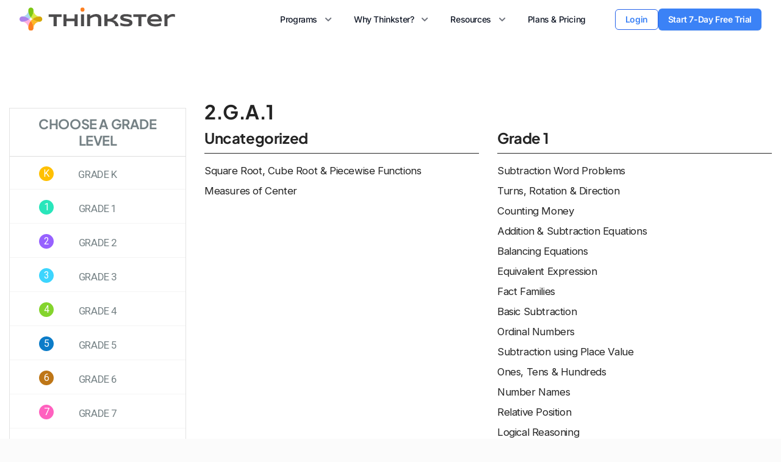

--- FILE ---
content_type: text/html; charset=UTF-8
request_url: https://hellothinkster.com/curriculum-us/tag/2-g-a-1/
body_size: 77112
content:
<!DOCTYPE html>
<html lang="en-US">

<head>
    <!--GA Optimize Code Starts Here-->
    <script src='https://www.googleoptimize.com/optimize.js?id=GTM-T33H5DS'></script>
    <!--GA Optimize Code Starts Ends Here-->
    <!-- Google Tag Manager -->
    <script>(function(w,d,s,l,i){w[l]=w[l]||[];w[l].push({'gtm.start':new Date().getTime(),event:'gtm.js'});var f=d.getElementsByTagName(s)[0],j=d.createElement(s),dl=l!='dataLayer'?'&l='+l:'';j.async=true;j.src='https://www.googletagmanager.com/gtm.js?id='+i+dl;f.parentNode.insertBefore(j,f);})(window,document,'script','dataLayer','GTM-WTQCKLK');</script>
    <!-- End Google Tag Manager -->
    <!-- Hyros -->
    <script>var head=document.head;var script=document.createElement('script');script.type='text/javascript';script.src="https://178972.tracking.hyros.com/v1/lst/universal-script?ph=2a55f2f89996eb7d8a948642de441c8fc68b661060fab246ab77a4da7f8d558f&tag=!tracking";head.appendChild(script);</script>
    <!-- Hyros -->
    <meta charset='UTF-8'>
    <meta name="viewport" content="width=device-width, initial-scale=1">
    <link rel="profile" href="http://gmpg.org/xfn/11">
        <meta name='robots' content='index, follow, max-image-preview:large, max-snippet:-1, max-video-preview:-1'/>

	<!-- This site is optimized with the Yoast SEO plugin v18.1 - https://yoast.com/wordpress/plugins/seo/ -->
	<title>2.G.A.1 - Thinkster Math</title>
	<meta property="og:locale" content="en_US"/>
	<meta property="og:type" content="article"/>
	<meta property="og:title" content="2.G.A.1 - Thinkster Math"/>
	<meta property="og:url" content="https://hellothinkster.com/curriculum-us/tag/2-g-a-1/"/>
	<meta property="og:site_name" content="Thinkster Math"/>
	<meta name="twitter:card" content="summary_large_image"/>
	<script type="application/ld+json" class="yoast-schema-graph">{"@context":"https://schema.org","@graph":[{"@type":"WebSite","@id":"https://hellothinkster.com/curriculum-us/#website","url":"https://hellothinkster.com/curriculum-us/","name":"Thinkster Math","description":"","potentialAction":[{"@type":"SearchAction","target":{"@type":"EntryPoint","urlTemplate":"https://hellothinkster.com/curriculum-us/?s={search_term_string}"},"query-input":"required name=search_term_string"}],"inLanguage":"en-US"},{"@type":"CollectionPage","@id":"https://hellothinkster.com/curriculum-us/tag/2-g-a-1/#webpage","url":"https://hellothinkster.com/curriculum-us/tag/2-g-a-1/","name":"2.G.A.1 - Thinkster Math","isPartOf":{"@id":"https://hellothinkster.com/curriculum-us/#website"},"breadcrumb":{"@id":"https://hellothinkster.com/curriculum-us/tag/2-g-a-1/#breadcrumb"},"inLanguage":"en-US","potentialAction":[{"@type":"ReadAction","target":["https://hellothinkster.com/curriculum-us/tag/2-g-a-1/"]}]},{"@type":"BreadcrumbList","@id":"https://hellothinkster.com/curriculum-us/tag/2-g-a-1/#breadcrumb","itemListElement":[{"@type":"ListItem","position":1,"name":"Home","item":"https://hellothinkster.com/curriculum-us/"},{"@type":"ListItem","position":2,"name":"2.G.A.1"}]}]}</script>
	<!-- / Yoast SEO plugin. -->


<link rel='dns-prefetch' href='//fonts.googleapis.com'/>
<link rel='dns-prefetch' href='//s.w.org'/>
<link href='https://fonts.gstatic.com' crossorigin rel='preconnect'/>
<link rel="alternate" type="application/rss+xml" title="Thinkster Math &raquo; Feed" href="https://hellothinkster.com/curriculum-us/feed/"/>
<link rel="alternate" type="application/rss+xml" title="Thinkster Math &raquo; 2.G.A.1 Tag Feed" href="https://hellothinkster.com/curriculum-us/tag/2-g-a-1/feed/"/>
<script type="text/javascript">window._wpemojiSettings={"baseUrl":"https:\/\/s.w.org\/images\/core\/emoji\/13.1.0\/72x72\/","ext":".png","svgUrl":"https:\/\/s.w.org\/images\/core\/emoji\/13.1.0\/svg\/","svgExt":".svg","source":{"concatemoji":"https:\/\/hellothinkster.com\/curriculum-us\/wp-includes\/js\/wp-emoji-release.min.js?ver=5.9"}};!function(e,a,t){var n,r,o,i=a.createElement("canvas"),p=i.getContext&&i.getContext("2d");function s(e,t){var a=String.fromCharCode;p.clearRect(0,0,i.width,i.height),p.fillText(a.apply(this,e),0,0);e=i.toDataURL();return p.clearRect(0,0,i.width,i.height),p.fillText(a.apply(this,t),0,0),e===i.toDataURL()}function c(e){var t=a.createElement("script");t.src=e,t.defer=t.type="text/javascript",a.getElementsByTagName("head")[0].appendChild(t)}for(o=Array("flag","emoji"),t.supports={everything:!0,everythingExceptFlag:!0},r=0;r<o.length;r++)t.supports[o[r]]=function(e){if(!p||!p.fillText)return!1;switch(p.textBaseline="top",p.font="600 32px Arial",e){case"flag":return s([127987,65039,8205,9895,65039],[127987,65039,8203,9895,65039])?!1:!s([55356,56826,55356,56819],[55356,56826,8203,55356,56819])&&!s([55356,57332,56128,56423,56128,56418,56128,56421,56128,56430,56128,56423,56128,56447],[55356,57332,8203,56128,56423,8203,56128,56418,8203,56128,56421,8203,56128,56430,8203,56128,56423,8203,56128,56447]);case"emoji":return!s([10084,65039,8205,55357,56613],[10084,65039,8203,55357,56613])}return!1}(o[r]),t.supports.everything=t.supports.everything&&t.supports[o[r]],"flag"!==o[r]&&(t.supports.everythingExceptFlag=t.supports.everythingExceptFlag&&t.supports[o[r]]);t.supports.everythingExceptFlag=t.supports.everythingExceptFlag&&!t.supports.flag,t.DOMReady=!1,t.readyCallback=function(){t.DOMReady=!0},t.supports.everything||(n=function(){t.readyCallback()},a.addEventListener?(a.addEventListener("DOMContentLoaded",n,!1),e.addEventListener("load",n,!1)):(e.attachEvent("onload",n),a.attachEvent("onreadystatechange",function(){"complete"===a.readyState&&t.readyCallback()})),(n=t.source||{}).concatemoji?c(n.concatemoji):n.wpemoji&&n.twemoji&&(c(n.twemoji),c(n.wpemoji)))}(window,document,window._wpemojiSettings);</script>
<style type="text/css">img.wp-smiley,img.emoji{display:inline!important;border:none!important;box-shadow:none!important;height:1em!important;width:1em!important;margin:0 .07em!important;vertical-align:-.1em!important;background:none!important;padding:0!important}</style>
	<link rel="stylesheet" href="https://hellothinkster.com/curriculum-us/wp-content/cache/minify/0bf76.css" media="all"/>

<style id='global-styles-inline-css' type='text/css'>body{--wp--preset--color--black:#000;--wp--preset--color--cyan-bluish-gray:#abb8c3;--wp--preset--color--white:#fff;--wp--preset--color--pale-pink:#f78da7;--wp--preset--color--vivid-red:#cf2e2e;--wp--preset--color--luminous-vivid-orange:#ff6900;--wp--preset--color--luminous-vivid-amber:#fcb900;--wp--preset--color--light-green-cyan:#7bdcb5;--wp--preset--color--vivid-green-cyan:#00d084;--wp--preset--color--pale-cyan-blue:#8ed1fc;--wp--preset--color--vivid-cyan-blue:#0693e3;--wp--preset--color--vivid-purple:#9b51e0;--wp--preset--gradient--vivid-cyan-blue-to-vivid-purple:linear-gradient(135deg,rgba(6,147,227,1) 0%,#9b51e0 100%);--wp--preset--gradient--light-green-cyan-to-vivid-green-cyan:linear-gradient(135deg,#7adcb4 0%,#00d082 100%);--wp--preset--gradient--luminous-vivid-amber-to-luminous-vivid-orange:linear-gradient(135deg,rgba(252,185,0,1) 0%,rgba(255,105,0,1) 100%);--wp--preset--gradient--luminous-vivid-orange-to-vivid-red:linear-gradient(135deg,rgba(255,105,0,1) 0%,#cf2e2e 100%);--wp--preset--gradient--very-light-gray-to-cyan-bluish-gray:linear-gradient(135deg,#eee 0%,#a9b8c3 100%);--wp--preset--gradient--cool-to-warm-spectrum:linear-gradient(135deg,#4aeadc 0%,#9778d1 20%,#cf2aba 40%,#ee2c82 60%,#fb6962 80%,#fef84c 100%);--wp--preset--gradient--blush-light-purple:linear-gradient(135deg,#ffceec 0%,#9896f0 100%);--wp--preset--gradient--blush-bordeaux:linear-gradient(135deg,#fecda5 0%,#fe2d2d 50%,#6b003e 100%);--wp--preset--gradient--luminous-dusk:linear-gradient(135deg,#ffcb70 0%,#c751c0 50%,#4158d0 100%);--wp--preset--gradient--pale-ocean:linear-gradient(135deg,#fff5cb 0%,#b6e3d4 50%,#33a7b5 100%);--wp--preset--gradient--electric-grass:linear-gradient(135deg,#caf880 0%,#71ce7e 100%);--wp--preset--gradient--midnight:linear-gradient(135deg,#020381 0%,#2874fc 100%);--wp--preset--duotone--dark-grayscale:url(#wp-duotone-dark-grayscale);--wp--preset--duotone--grayscale:url(#wp-duotone-grayscale);--wp--preset--duotone--purple-yellow:url(#wp-duotone-purple-yellow);--wp--preset--duotone--blue-red:url(#wp-duotone-blue-red);--wp--preset--duotone--midnight:url(#wp-duotone-midnight);--wp--preset--duotone--magenta-yellow:url(#wp-duotone-magenta-yellow);--wp--preset--duotone--purple-green:url(#wp-duotone-purple-green);--wp--preset--duotone--blue-orange:url(#wp-duotone-blue-orange);--wp--preset--font-size--small:13px;--wp--preset--font-size--medium:20px;--wp--preset--font-size--large:36px;--wp--preset--font-size--x-large:42px}.has-black-color{color:var(--wp--preset--color--black)!important}.has-cyan-bluish-gray-color{color:var(--wp--preset--color--cyan-bluish-gray)!important}.has-white-color{color:var(--wp--preset--color--white)!important}.has-pale-pink-color{color:var(--wp--preset--color--pale-pink)!important}.has-vivid-red-color{color:var(--wp--preset--color--vivid-red)!important}.has-luminous-vivid-orange-color{color:var(--wp--preset--color--luminous-vivid-orange)!important}.has-luminous-vivid-amber-color{color:var(--wp--preset--color--luminous-vivid-amber)!important}.has-light-green-cyan-color{color:var(--wp--preset--color--light-green-cyan)!important}.has-vivid-green-cyan-color{color:var(--wp--preset--color--vivid-green-cyan)!important}.has-pale-cyan-blue-color{color:var(--wp--preset--color--pale-cyan-blue)!important}.has-vivid-cyan-blue-color{color:var(--wp--preset--color--vivid-cyan-blue)!important}.has-vivid-purple-color{color:var(--wp--preset--color--vivid-purple)!important}.has-black-background-color{background-color:var(--wp--preset--color--black)!important}.has-cyan-bluish-gray-background-color{background-color:var(--wp--preset--color--cyan-bluish-gray)!important}.has-white-background-color{background-color:var(--wp--preset--color--white)!important}.has-pale-pink-background-color{background-color:var(--wp--preset--color--pale-pink)!important}.has-vivid-red-background-color{background-color:var(--wp--preset--color--vivid-red)!important}.has-luminous-vivid-orange-background-color{background-color:var(--wp--preset--color--luminous-vivid-orange)!important}.has-luminous-vivid-amber-background-color{background-color:var(--wp--preset--color--luminous-vivid-amber)!important}.has-light-green-cyan-background-color{background-color:var(--wp--preset--color--light-green-cyan)!important}.has-vivid-green-cyan-background-color{background-color:var(--wp--preset--color--vivid-green-cyan)!important}.has-pale-cyan-blue-background-color{background-color:var(--wp--preset--color--pale-cyan-blue)!important}.has-vivid-cyan-blue-background-color{background-color:var(--wp--preset--color--vivid-cyan-blue)!important}.has-vivid-purple-background-color{background-color:var(--wp--preset--color--vivid-purple)!important}.has-black-border-color{border-color:var(--wp--preset--color--black)!important}.has-cyan-bluish-gray-border-color{border-color:var(--wp--preset--color--cyan-bluish-gray)!important}.has-white-border-color{border-color:var(--wp--preset--color--white)!important}.has-pale-pink-border-color{border-color:var(--wp--preset--color--pale-pink)!important}.has-vivid-red-border-color{border-color:var(--wp--preset--color--vivid-red)!important}.has-luminous-vivid-orange-border-color{border-color:var(--wp--preset--color--luminous-vivid-orange)!important}.has-luminous-vivid-amber-border-color{border-color:var(--wp--preset--color--luminous-vivid-amber)!important}.has-light-green-cyan-border-color{border-color:var(--wp--preset--color--light-green-cyan)!important}.has-vivid-green-cyan-border-color{border-color:var(--wp--preset--color--vivid-green-cyan)!important}.has-pale-cyan-blue-border-color{border-color:var(--wp--preset--color--pale-cyan-blue)!important}.has-vivid-cyan-blue-border-color{border-color:var(--wp--preset--color--vivid-cyan-blue)!important}.has-vivid-purple-border-color{border-color:var(--wp--preset--color--vivid-purple)!important}.has-vivid-cyan-blue-to-vivid-purple-gradient-background{background:var(--wp--preset--gradient--vivid-cyan-blue-to-vivid-purple)!important}.has-light-green-cyan-to-vivid-green-cyan-gradient-background{background:var(--wp--preset--gradient--light-green-cyan-to-vivid-green-cyan)!important}.has-luminous-vivid-amber-to-luminous-vivid-orange-gradient-background{background:var(--wp--preset--gradient--luminous-vivid-amber-to-luminous-vivid-orange)!important}.has-luminous-vivid-orange-to-vivid-red-gradient-background{background:var(--wp--preset--gradient--luminous-vivid-orange-to-vivid-red)!important}.has-very-light-gray-to-cyan-bluish-gray-gradient-background{background:var(--wp--preset--gradient--very-light-gray-to-cyan-bluish-gray)!important}.has-cool-to-warm-spectrum-gradient-background{background:var(--wp--preset--gradient--cool-to-warm-spectrum)!important}.has-blush-light-purple-gradient-background{background:var(--wp--preset--gradient--blush-light-purple)!important}.has-blush-bordeaux-gradient-background{background:var(--wp--preset--gradient--blush-bordeaux)!important}.has-luminous-dusk-gradient-background{background:var(--wp--preset--gradient--luminous-dusk)!important}.has-pale-ocean-gradient-background{background:var(--wp--preset--gradient--pale-ocean)!important}.has-electric-grass-gradient-background{background:var(--wp--preset--gradient--electric-grass)!important}.has-midnight-gradient-background{background:var(--wp--preset--gradient--midnight)!important}.has-small-font-size{font-size:var(--wp--preset--font-size--small)!important}.has-medium-font-size{font-size:var(--wp--preset--font-size--medium)!important}.has-large-font-size{font-size:var(--wp--preset--font-size--large)!important}.has-x-large-font-size{font-size:var(--wp--preset--font-size--x-large)!important}</style>
<link rel="stylesheet" href="https://hellothinkster.com/curriculum-us/wp-content/cache/minify/fe755.css" media="all"/>



<style id='hestia_style-inline-css' type='text/css'>.header-filter.header-filter-gradient:before{background-color:transparent}a, 
.navbar .dropdown-menu li:hover > a,
.navbar .dropdown-menu li:focus > a,
.navbar .dropdown-menu li:active > a,
.navbar .dropdown-menu li:hover > a > i,
.navbar .dropdown-menu li:focus > a > i,
.navbar .dropdown-menu li:active > a > i,
.navbar.navbar-not-transparent .nav > li:not(.btn).on-section > a, 
.navbar.navbar-not-transparent .nav > li.on-section:not(.btn) > a, 
.navbar.navbar-not-transparent .nav > li.on-section:not(.btn):hover > a, 
.navbar.navbar-not-transparent .nav > li.on-section:not(.btn):focus > a, 
.navbar.navbar-not-transparent .nav > li.on-section:not(.btn):active > a, 
body:not(.home) .navbar-default .navbar-nav > .active:not(.btn) > a,
body:not(.home) .navbar-default .navbar-nav > .active:not(.btn) > a:hover,
body:not(.home) .navbar-default .navbar-nav > .active:not(.btn) > a:focus,
.hestia-blogs article:nth-child(6n+1) .category a, a:hover, .card-blog a.moretag:hover, .card-blog a.more-link:hover, .widget a:hover {color:#00b4f1}.pagination span.current,.pagination span.current:focus,.pagination span.current:hover{border-color:#00b4f1}button,
button:hover,           
input[type="button"],
input[type="button"]:hover,
input[type="submit"],
input[type="submit"]:hover,
input#searchsubmit, 
.pagination span.current, 
.pagination span.current:focus, 
.pagination span.current:hover,
.btn.btn-primary,
.btn.btn-primary:link,
.btn.btn-primary:hover, 
.btn.btn-primary:focus, 
.btn.btn-primary:active, 
.btn.btn-primary.active, 
.btn.btn-primary.active:focus, 
.btn.btn-primary.active:hover,
.btn.btn-primary:active:hover, 
.btn.btn-primary:active:focus, 
.btn.btn-primary:active:hover,
.hestia-sidebar-open.btn.btn-rose,
.hestia-sidebar-close.btn.btn-rose,
.hestia-sidebar-open.btn.btn-rose:hover,
.hestia-sidebar-close.btn.btn-rose:hover,
.hestia-sidebar-open.btn.btn-rose:focus,
.hestia-sidebar-close.btn.btn-rose:focus,
.label.label-primary,
.hestia-work .portfolio-item:nth-child(6n+1) .label,
.nav-cart .nav-cart-content .widget .buttons .button {background-color:#00b4f1}@media (max-width:768px){.navbar .navbar-nav .dropdown a .caret{background-color:#00b4f1}.navbar-default .navbar-nav>li>a:hover,.navbar-default .navbar-nav>li>a:focus,.navbar .navbar-nav .dropdown .dropdown-menu li a:hover,.navbar .navbar-nav .dropdown .dropdown-menu li a:focus,.navbar button.navbar-toggle:hover,.navbar .navbar-nav li:hover>a i{color:#00b4f1}}button,.button,input[type="submit"],input[type="button"],.btn.btn-primary,.hestia-sidebar-open.btn.btn-rose,.hestia-sidebar-close.btn.btn-rose{-webkit-box-shadow:0 2px 2px 0 rgba(0,180,241,.14) , 0 3px 1px -2px rgba(0,180,241,.2) , 0 1px 5px 0 rgba(0,180,241,.12);box-shadow:0 2px 2px 0 rgba(0,180,241,.14) , 0 3px 1px -2px rgba(0,180,241,.2) , 0 1px 5px 0 rgba(0,180,241,.12)}.card .header-primary,.card .content-primary{background:#00b4f1}.button:hover,button:hover,input[type="submit"]:hover,input[type="button"]:hover,input#searchsubmit:hover,.pagination span.current,.btn.btn-primary:hover,.btn.btn-primary:focus,.btn.btn-primary:active,.btn.btn-primary.active,.btn.btn-primary:active:focus,.btn.btn-primary:active:hover,.hestia-sidebar-open.btn.btn-rose:hover,.hestia-sidebar-close.btn.btn-rose:hover,.pagination span.current:hover{-webkit-box-shadow: 0 14px 26px -12pxrgba(0,180,241,0.42),0 4px 23px 0 rgba(0,0,0,0.12),0 8px 10px -5px rgba(0,180,241,0.2);box-shadow:0 14px 26px -12px rgba(0,180,241,.42) , 0 4px 23px 0 rgba(0,0,0,.12) , 0 8px 10px -5px rgba(0,180,241,.2);color:#fff}.form-group.is-focused .form-control{background-image:-webkit-gradient(linear,left top,left bottom,from(#00b4f1),to(#00b4f1)) , -webkit-gradient(linear,left top,left bottom,from(#d2d2d2),to(#d2d2d2));background-image:-webkit-linear-gradient(#00b4f1) , to(#00b4f1) , -webkit-linear-gradient(#d2d2d2,#d2d2d2);background-image:linear-gradient(#00b4f1) , to(#00b4f1) , linear-gradient(#d2d2d2,#d2d2d2)}.navbar:not(.navbar-transparent) .navbar-nav > li:not(.btn) > a:hover,
 body:not(.home) .navbar:not(.navbar-transparent) .navbar-nav > li.active:not(.btn) > a, .navbar:not(.navbar-transparent) .navbar-nav > li:not(.btn) > a:hover i, .navbar .container .nav-cart:hover .nav-cart-icon {color:#00b4f1}.hestia-top-bar,.hestia-top-bar .widget.widget_shopping_cart .cart_list{background-color:#363537}.hestia-top-bar .widget .label-floating input[type="search"]:-webkit-autofill{-webkit-box-shadow:inset 0 0 0 9999px #363537}.hestia-top-bar,.hestia-top-bar .widget .label-floating input[type="search"],.hestia-top-bar .widget.widget_search form.form-group:before,.hestia-top-bar .widget.widget_product_search form.form-group:before,.hestia-top-bar .widget.widget_shopping_cart:before{color:#fff}.hestia-top-bar .widget .label-floating input[type="search"]{-webkit-text-fill-color:#fff!important}.hestia-top-bar a,.hestia-top-bar .top-bar-nav li a{color:#fff}.hestia-top-bar a:hover,.hestia-top-bar .top-bar-nav li a:hover{color:#eee}h1,h2,h3,h4,h5,h6,.hestia-title,.info-title,.card-title,.page-header.header-small .hestia-title,.page-header.header-small .title,.widget h5,.hestia-title,.title,.card-title,.info-title,.footer-brand,.footer-big h4,.footer-big h5,.media .media-heading,.carousel h1.hestia-title,.carousel h2.title,.carousel span.sub-title,.woocommerce.single-product h1.product_title,.woocommerce section.related.products h2,.hestia-about h1,.hestia-about h2,.hestia-about h3,.hestia-about h4,.hestia-about h5{font-family:Raleway}body,ul,.tooltip-inner{font-family:Roboto}</style>
<link rel='stylesheet' id='hestia-google-font-raleway-css' href='//fonts.googleapis.com/css?family=Raleway%3A300%2C400%2C500%2C700&#038;subset=latin&#038;ver=5.9' type='text/css' media='all'/>
<link rel='stylesheet' id='hestia-google-font-roboto-css' href='//fonts.googleapis.com/css?family=Roboto%3A300%2C400%2C500%2C700&#038;subset=latin&#038;ver=5.9' type='text/css' media='all'/>
<script async src="https://hellothinkster.com/curriculum-us/wp-content/cache/minify/ee354.js"></script>


<link rel="https://api.w.org/" href="https://hellothinkster.com/curriculum-us/wp-json/"/><link rel="alternate" type="application/json" href="https://hellothinkster.com/curriculum-us/wp-json/wp/v2/tags/13611"/><link rel="EditURI" type="application/rsd+xml" title="RSD" href="https://hellothinkster.com/curriculum-us/xmlrpc.php?rsd"/>
<link rel="wlwmanifest" type="application/wlwmanifest+xml" href="https://hellothinkster.com/curriculum-us/wp-includes/wlwmanifest.xml"/> 
<meta name="generator" content="WordPress 5.9"/>
<style type="text/css" id="custom-background-css">body.custom-background{background-color:#fbfbfb}</style>
	<link rel="icon" href="https://hellothinkster.com/curriculum-us/wp-content/uploads/2017/12/thinkster-logomark.png" sizes="32x32"/>
<link rel="icon" href="https://hellothinkster.com/curriculum-us/wp-content/uploads/2017/12/thinkster-logomark.png" sizes="192x192"/>
<link rel="apple-touch-icon" href="https://hellothinkster.com/curriculum-us/wp-content/uploads/2017/12/thinkster-logomark.png"/>
<meta name="msapplication-TileImage" content="https://hellothinkster.com/curriculum-us/wp-content/uploads/2017/12/thinkster-logomark.png"/>
		<style type="text/css" id="wp-custom-css">.main{padding-top:50px!important}.container{width:100%}.start-f-button{padding:10px 30px;text-transform:none;font-size:18px;cursor:pointer;background:linear-gradient(to bottom,#62c814 0%,#14c81f 100%);border-radius:12.5rem;font-weight:800;color:#fff}.archive-post-wrap article{float:left!important;width:350px!important;border-bottom:1px solid;margin:10px!important;min-height:200px;border-radius:0}.archive-post-wrap .curriculum-heading-concept{display:none}.card-blog{margin:0!important}.hestia-about{background:#fbfbfb}.author{display:none}p{color:#2e2c2f!important}h1.tm-post-title{color:#fff!important;background-color:#000!important}#advanced_menu-15{display:none}.blog-post.blog-post-wrapper .section-text h1{font-size:40px;line-height:38px;letter-spacing:0}.blog-post.blog-post-wrapper .section-text h4{font-size:28px;line-height:30px}.a-row{display:flex;justify-content:center;flex-wrap:wrap}.grade-box{padding:24px 24px 44px;margin:24px 12px 12px;position:relative;background:#fff;display:flex;flex-direction:column}.grade-box:before{position:absolute;content:'';top:0;left:0;right:0;bottom:0;height:1px}.grade-box-link{position:absolute;top:0;left:0;right:0;bottom:0;z-index:2}.grade-box-profile{width:64px;height:64px;margin:0 auto 8px;border-radius:100%}.grade-box-profile h2{color:#fff;font-size:36px;line-height:50px;margin:8px auto;font-weight:400;text-align:center}.grade-box-title{font-size:14px;line-height:24px;letter-spacing:.1em;margin:-1px 0 0 0;padding:0 0 1px;font-weight:700;text-transform:uppercase;text-align:center}.grade-box-description{text-align:center;color:#2e2c2f;font-size:15px;flex-grow:1}.grade-box-link-container{padding-top:30px;text-align:center}.grade-box-infoBar{display:flex;justify-content:center;align-items:center;text-align:center;min-height:32px;padding:2px 8px;margin:16px 0 0;color:#fff;position:absolute;left:0;right:0;bottom:0}.grade-box-infoItem h6{padding-right:24px;font-size:12px;line-height:16px;font-weight:500;margin:0}.grade-box-infoItem:last-child{padding-right:0}.grade-box-K:before{background:#ffc000}.grade-box-K .grade-box-profile{border:none;background:#fc0}.grade-box-K .grade-box-infoBar{background:#fc0}.grade-box-K .grade-box-title{color:#fc0}.grade-box-1:before{background:#29e6bb}.grade-box-1 .grade-box-profile{border:none;background:#29e6bb}.grade-box-1 .grade-box-infoBar{background:#29e6bb}.grade-box-1 .grade-box-title{color:#29e6bb}.grade-box-2:before{background:#9761ff}.grade-box-2 .grade-box-profile{border:none;background:#9761ff}.grade-box-2 .grade-box-infoBar{background:#9761ff}.grade-box-2 .grade-box-title{color:#9761ff}.grade-box-3:before{background:#3dd5fe}.grade-box-3 .grade-box-profile{border:none;background:#3dd5fe}.grade-box-3 .grade-box-infoBar{background:#3dd5fe}.grade-box-3 .grade-box-title{color:#3dd5fe}.grade-box-4:before{background:#84d42d}.grade-box-4 .grade-box-profile{border:none;background:#84d42d}.grade-box-4 .grade-box-infoBar{background:#84d42d}.grade-box-4 .grade-box-title{color:#84d42d}.grade-box-5:before{background:#0c7cc8}.grade-box-5 .grade-box-profile{border:none;background:#0c7cc8}.grade-box-5 .grade-box-infoBar{background:#0c7cc8}.grade-box-5 .grade-box-title{color:#0c7cc8}.grade-box-6:before{background:#be7617}.grade-box-6 .grade-box-profile{border:none;background:#be7617}.grade-box-6 .grade-box-infoBar{background:#be7617}.grade-box-6 .grade-box-title{color:#be7617}.grade-box-7:before{background:#ff61bf}.grade-box-7 .grade-box-profile{border:none;background:#ff61bf}.grade-box-7 .grade-box-infoBar{background:#ff61bf}.grade-box-7 .grade-box-title{color:#ff61bf}.grade-box-8:before{background:#fd7f20}.grade-box-8 .grade-box-profile{border:none;background:#fd7f20}.grade-box-8 .grade-box-infoBar{background:#fd7f20}.grade-box-8 .grade-box-title{color:#fd7f20}.grade-box-al1:before{background:#4244e7}.grade-box-al1 .grade-box-profile{border:none;background:#4244e7}.grade-box-al1 .grade-box-infoBar{background:#4244e7}.grade-box-al1 .grade-box-title{color:#4244e7}.grade-box-al2:before{background:#22adb2}.grade-box-al2 .grade-box-profile{border:none;background:#22adb2}.grade-box-al2 .grade-box-infoBar{background:#22adb2}.grade-box-al2 .grade-box-title{color:#22adb2}.grade-box-al2 .grade-box-profile h2{margin:0 auto}.grade-box-geo:before{background:#1b8fc5}.grade-box-geo .grade-box-profile{border:none;background:#1b8fc5}.grade-box-geo .grade-box-infoBar{background:#1b8fc5}.grade-box-geo .grade-box-title{color:#1b8fc5}.grade-box-geo .grade-box-profile h2{margin:0 auto}.grade-box-sat:before{background:#2398ea}.grade-box-sat .grade-box-profile{border:none;background:#2398ea}.grade-box-sat .grade-box-infoBar{background:#2398ea}.grade-box-sat .grade-box-title{color:#2398ea}.grade-box-sat .grade-box-profile h2{margin:0 auto}.grade-box-tri:before{background:#6174ff}.grade-box-tri .grade-box-profile{border:none;background:#6174ff}.grade-box-tri .grade-box-infoBar{background:#6174ff}.grade-box-tri .grade-box-title{color:#6174ff}.grade-box-tri .grade-box-profile h2{margin:0 auto}.grade-box-pre-al:before{background:#f5b120}.grade-box-pre-al .grade-box-profile{border:none;background:#f5b120}.grade-box-pre-al .grade-box-infoBar{background:#f5b120}.grade-box-pre-al .grade-box-title{color:#f5b120}.grade-box-pre-al .grade-box-profile h2{margin:0 auto}.grade-box-pre-cal:before{background:#b255ed}.grade-box-pre-cal .grade-box-profile{border:none;background:#b255ed}.grade-box-pre-cal .grade-box-infoBar{background:#b255ed}.grade-box-pre-cal .grade-box-title{color:#b255ed}.grade-box-pre-cal .grade-box-profile h2{margin:0 auto}.grade-box-cal-ab:before{background:#a1b514}.grade-box-cal-ab .grade-box-profile{border:none;background:#a1b514}.grade-box-cal-ab .grade-box-infoBar{background:#a1b514}.grade-box-cal-ab .grade-box-title{color:#a1b514}.grade-box-cal-ab .grade-box-profile h2{margin:0 auto}.grade-box-cal-bc:before{background:#157f1f}.grade-box-cal-bc .grade-box-profile{border:none;background:#157f1f}.grade-box-cal-bc .grade-box-infoBar{background:#157f1f}.grade-box-cal-bc .grade-box-title{color:#157f1f}.grade-box-cal-bc .grade-box-profile h2{margin:0 auto}.grade-title h1{font-size:32px;padding:24px 0 0 0;font-weight:500}.topic-row h3{border-bottom:1px solid;font-size:24px;font-weight:500}.topic-row a{color:#242424}.topic-row a:hover{color:#008ff1}.grade-k .grade-title{color:#ffc000}.grade-k .topic-row h3{border-color:#ffc000}.grade-1 .grade-title{color:#29e6bb}.grade-1 .topic-row h3{border-color:#29e6bb}.grade-2 .grade-title{color:#9761ff}.grade-2 .topic-row h3{border-color:#9761ff}.grade-3 .grade-title{color:#3dd5fe}.grade-3 .topic-row h3{border-color:#3dd5fe}.grade-4 .grade-title{color:#84d42d}.grade-4 .topic-row h3{border-color:#84d42d}.grade-5 .grade-title{color:#0c7cc8}.grade-5 .topic-row h3{border-color:#0c7cc8}.grade-6 .grade-title{color:#be7617}.grade-6 .topic-row h3{border-color:#be7617}.grade-7 .grade-title{color:#ff61bf}.grade-7 .topic-row h3{border-color:#ff61bf}.grade-8 .grade-title{color:#fd7f20}.grade-8 .topic-row h3{border-color:#fd7f20}.grade-8 .grade-title{color:#fd7f20}.grade-8 .topic-row h3{border-color:#fd7f20}.grade-pre-al .grade-title{color:#f5b120}.grade-pre-al .topic-row h3{border-color:#f5b120}.grade-al1 .grade-title{color:#4244e7}.grade-al1 .topic-row h3{border-color:#4244e7}.grade-geo .grade-title{color:#1b8fc5}.grade-geo .topic-row h3{border-color:#1b8fc5}.grade-al2 .grade-title{color:#22adb2}.grade-al2 .topic-row h3{border-color:#22adb2}.grade-sat .grade-title{color:#2398ea}.grade-sat .topic-row h3{border-color:#2398ea}.grade-tri .grade-title{color:#6174ff}.grade-tri .topic-row h3{border-color:#6174ff}.grade-pre-cal .grade-title{color:#b255ed}.grade-pre-cal .topic-row h3{border-color:#b255ed}.grade-cal-ab .grade-title{color:#a1b514}.grade-cal-ab .topic-row h3{border-color:#a1b514}.grade-cal-bc .grade-title{color:#157f1f}.grade-cal-bc .topic-row h3{border-color:#157f1f}.blog-sidebar-wrapper{margin-top:48px;overflow:visible}.widget.widget_advanced_menu{border:1px solid #e3e3e3}.widget ul{margin-top:-10px}.menu-grades-container .menu{padding:0}.menu li{position:relative;text-align:center;padding:8px 0 0;text-transform:uppercase;line-height:40px}.menu li a{color:#748084;white-space:nowrap}.menu li:before{position:absolute;content:'';top:50%;left:48px;transform:translateY(-50%);height:24px;width:24px;font-size:16px;line-height:24px;color:#fff;border-radius:50%;margin:2px 0 0}.menu li:after{position:absolute;content:'';top:100%;left:0;right:0;bottom:0;height:1px;background:#f4f4f4}#menu-item-9591:before{background:#ffc000;content:'K'}#menu-item-9141:before{background:#29e6bb;content:'1'}#menu-item-9133:before{background:#9761ff;content:'2'}#menu-item-9140:before{background:#3dd5fe;content:'3'}#menu-item-9134:before{background:#84d42d;content:'4'}#menu-item-9135:before{background:#0c7cc8;content:'5'}#menu-item-9164:before{background:#be7617;content:'6'}#menu-item-9136:before{background:#ff61bf;content:'7'}#menu-item-10324:before{background:#fd7f20;content:'8'}#menu-item-12899::before{background:#f5b120;content:'P'}#menu-item-11836::before{background:#4143e7;content:'A'}#menu-item-11835::before{background:#1b8fc5;content:'G'}#menu-item-12903::before{background:#22adb2;content:'A'}#menu-item-11837::before{background:#2397e9;content:'S'}#menu-item-12904::before{background:#6174ff;content:'T'}#menu-item-12902::before{background:#b255ed;content:'P'}#menu-item-12901::before{background:#a1b514;content:'C'}#menu-item-12900::before{background:#157f1f;content:'C'}.widget h5{text-align:center;padding:8px 0;text-transform:uppercase;font-weight:600;color:#748084;border-bottom:1px solid #dedede}.widget ul li{line-height:48px}.widget ul li:first-child{padding-top:5px}iframe{border:none}.page-header{display:none}.main{padding-top:32px}.hestia-about h1,.hestia-about p{text-align:center}.footer-big ul{display:none}.site-footer-navItem{list-style:none;font-size:15px;line-height:24px;padding:7px 0 1px;color:#fff}.site-footer-navLink{color:#fff!important;margin:0}.contactus h5.description{display:none}.contactus h2.hestia-title{margin:0}.contactus.section-image:after{background-color:#3c5969}.navbar .navbar-nav>li>a{padding:0!important}.a-color\(white\){color:#fff!important}.a-p\(17\){font-size:17px;line-height:24px;padding:6px 0 2px}.o-thinkster__badge{width:107px;height:120px;position:relative;margin:0 auto 16px}.o-thinkster__badgeLogo{width:auto;height:64px;position:absolute;top:50%;left:50%;transform:translate(-50%,-50%);z-index:2}.o-thinkster__badgeHexagon{width:107px;height:120px;fill:white}.o-siteFooter__philosophy{padding:24px 0 0 0;text-align:center}.o-siteFooter__meta{align-self:flex-end;margin-left:5%}.o-siteFooter__socialMediaIcons{padding:8px 0 0 0;display:flex}.o-siteFooter__socialMediaLink{margin-right:8px;display:block;width:40px;height:40px}.o-siteFooter__fineprint{text-align:center;padding:32px 0 64px}.footer.footer-black.footer-big{display:none}.card.card-contact{display:none}.o-siteHeader__nav{font-family:"Work Sans","Helvetica",Arial,sans-serif;letter-spacing:-.025em;font-weight:400}.o-siteHeader{display:-webkit-box;display:-webkit-flex;display:-moz-flex;display:-ms-flexbox;display:flex;-webkit-box-pack:justify;-ms-flex-pack:justify;-webkit-justify-content:space-between;-moz-justify-content:space-between;justify-content:space-between;position:relative;z-index:10;background:#fff;transition:box-shadow .3s cubic-bezier(.25,.46,.45,.94) , -webkit-box-shadow .3s cubic-bezier(.25,.46,.45,.94);flex-grow:1}.o-siteHeader--docked{position:fixed;top:0;left:0;right:0;z-index:50;-webkit-box-shadow:0 2px 8px 0 rgba(0,0,0,.2);box-shadow:0 2px 8px 0 rgba(0,0,0,.2)}.o-siteHeader__nav{-webkit-box-flex:1;-webkit-flex-grow:1;-moz-flex-grow:1;-ms-flex-positive:1;flex-grow:1;-webkit-align-self:center;-moz-align-self:center;-ms-flex-item-align:center;align-self:center;font-size:1.0625rem;line-height:1.5rem;padding:.5rem 0}.o-siteHeader__navItems{margin:0;display:-webkit-box;display:-webkit-flex;display:-moz-flex;display:-ms-flexbox;display:flex;-webkit-box-pack:end;-ms-flex-pack:end;-webkit-justify-content:flex-end;-moz-justify-content:flex-end;justify-content:flex-end;-webkit-flex-wrap:wrap;-moz-flex-wrap:wrap;-ms-flex-wrap:wrap;flex-wrap:wrap;-webkit-box-align:center;-ms-flex-align:center;-webkit-align-items:center;-moz-align-items:center;align-items:center;padding:0}.o-siteHeader__navItem{position:relative;margin:0 1.25rem 0 0;font-size:17px;line-height:24px;letter-spacing:-.425px;font-weight:400}.o-siteHeader__navItem--tier1,.o-siteHeader__navItem--tier2,.o-siteHeader__navItem--tier3{display:none}.o-siteHeader__navItem--hasSubNav:hover .o-siteHeader__subNav{display:block}.o-siteHeader__navLink{color:#242424;display:inline-block}.o-siteHeader__navLink .a-glyph--wedgeBoldDown{width:.75rem;height:1.5rem;margin:0 0 0 .3125rem;display:inline-block;vertical-align:bottom;fill:#fd7f20;transition:fill .3s cubic-bezier(.25,.46,.45,.94)}.o-siteHeader__navLink:hover{color:#00b4f1}.o-siteHeader__navLink:hover .a-glyph--wedgeBoldDown{fill:#00b4f1}.o-siteHeader__navBtn{-webkit-box-shadow:none;box-shadow:none;font-size:1.0625rem;line-height:1.5rem;color:#fff}.o-siteHeader__navBtn:hover{color:#fff}.o-siteHeader__navTrigger,.o-siteHeader__navClose{padding:.5rem;margin:0 1rem 0 -.5rem}.o-siteHeader__navTrigger{background:none;box-shadow:none;margin-top:-16px}.o-siteHeader__navTrigger .a-glyph,.o-siteHeader__navClose .a-glyph{fill:#fd7f20}.o-siteHeader__navTrigger:hover .a-glyph,.o-siteHeader__navClose:hover .a-glyph{fill:#00b4f1}o-siteHeader__subNav{position:absolute;background:#fff;-webkit-box-shadow:0 4px 8px 0 rgba(0,0,0,.2);box-shadow:0 4px 8px 0 rgba(0,0,0,.2);display:none;white-space:nowrap}.o-siteHeader__subNavItem{border-bottom:.0625rem solid #eee}.o-siteHeader__subNavLink{padding:.5rem 1rem;display:block}@media only screen and (min-width:640px){.o-siteHeader__navItem--tier1{display:block}}@media only screen and (min-width:1024px){.o-siteHeader__navItem--tier2{display:block}}@media only screen and (min-width:1360px){.o-siteHeader__navItem--tier3{display:block}.o-siteHeader__navTrigger{display:none}}.o-mobileNav{padding:2rem 0 5rem;position:fixed;top:0;left:0;width:100%;height:100vh;background:#fff;z-index:1000;overflow:auto;transform:translateY(-100%);visibility:hidden;transition:transform .5s cubic-bezier(.645,.045,.355,1) , visibility .5s cubic-bezier(.645,.045,.355,1)}.o-mobileNav.-view-show{transform:translateY(0);visibility:visible}.o-mobileNav__nav{font-size:1.0625rem;line-height:1.5rem;padding:.5rem 0}.o-mobileNav__navItem{text-align:center}.o-mobileNav__navLink{padding:.5rem 0;margin:.25rem 0;color:#242424;display:block}.o-mobileNav__navLink .a-glyph--wedgeBoldDown{width:.75rem;height:1.5rem;margin:0 0 0 .3125rem;display:inline-block;vertical-align:bottom;fill:#fd7f20;transition:fill .3s cubic-bezier(.25,.46,.45,.94)}.o-mobileNav__navLink:hover{color:#00b4f1}.o-mobileNav__navLink:hover .a-glyph--wedgeBoldDown{fill:#00b4f1}.o-mobileNav__navBtn{margin:1rem 0 0 0}.o-mobileNav__navTrigger{padding:.5rem;margin:0 .5rem 0 0}.o-mobileNav__navTrigger .a-glyph{fill:#fd7f20}.o-mobileNav__navTrigger:hover .a-glyph{fill:#00b4f1}.o-mobileNav__navClose{position:absolute;top:.5rem;right:.5rem}.o-siteHeader__subNav{list-style:none;position:absolute;background:#fff;-webkit-box-shadow:0 4px 8px 0 rgba(0,0,0,.2);box-shadow:0 4px 8px 0 rgba(0,0,0,.2);display:none;white-space:nowrap;padding:0}.navbar>.container{display:flex;align-items:center}.navbar-header .title-logo-wrapper{max-width:none!important}.navbar:not(.hestia_right) .navbar-collapse {width:auto}.o-siteHeader__navLink .wedgeBoldDown{width:16px;margin:0 0 0 2px;display:inline-block}iframe html{overflow:hidden}#about.hestia-about h1{font-size:40px;margin-bottom:7px}</style>
			<!-- Fonts Plugin CSS - https://fontsplugin.com/ -->
	<style>
		/* Cached: December 19, 2025 at 11:29am */
/* cyrillic-ext */
@font-face {
  font-family: 'Inter';
  font-style: italic;
  font-weight: 100;
  font-display: swap;
  src: url(https://fonts.gstatic.com/s/inter/v20/UcC53FwrK3iLTcvneQg7Ca725JhhKnNqk6L0UUMbm9wUkHXkEA.woff2) format('woff2');
  unicode-range: U+0460-052F, U+1C80-1C8A, U+20B4, U+2DE0-2DFF, U+A640-A69F, U+FE2E-FE2F;
}
/* cyrillic */
@font-face {
  font-family: 'Inter';
  font-style: italic;
  font-weight: 100;
  font-display: swap;
  src: url(https://fonts.gstatic.com/s/inter/v20/UcC53FwrK3iLTcvneQg7Ca725JhhKnNqk6L9UUMbm9wUkHXkEA.woff2) format('woff2');
  unicode-range: U+0301, U+0400-045F, U+0490-0491, U+04B0-04B1, U+2116;
}
/* greek-ext */
@font-face {
  font-family: 'Inter';
  font-style: italic;
  font-weight: 100;
  font-display: swap;
  src: url(https://fonts.gstatic.com/s/inter/v20/UcC53FwrK3iLTcvneQg7Ca725JhhKnNqk6L1UUMbm9wUkHXkEA.woff2) format('woff2');
  unicode-range: U+1F00-1FFF;
}
/* greek */
@font-face {
  font-family: 'Inter';
  font-style: italic;
  font-weight: 100;
  font-display: swap;
  src: url(https://fonts.gstatic.com/s/inter/v20/UcC53FwrK3iLTcvneQg7Ca725JhhKnNqk6L6UUMbm9wUkHXkEA.woff2) format('woff2');
  unicode-range: U+0370-0377, U+037A-037F, U+0384-038A, U+038C, U+038E-03A1, U+03A3-03FF;
}
/* vietnamese */
@font-face {
  font-family: 'Inter';
  font-style: italic;
  font-weight: 100;
  font-display: swap;
  src: url(https://fonts.gstatic.com/s/inter/v20/UcC53FwrK3iLTcvneQg7Ca725JhhKnNqk6L2UUMbm9wUkHXkEA.woff2) format('woff2');
  unicode-range: U+0102-0103, U+0110-0111, U+0128-0129, U+0168-0169, U+01A0-01A1, U+01AF-01B0, U+0300-0301, U+0303-0304, U+0308-0309, U+0323, U+0329, U+1EA0-1EF9, U+20AB;
}
/* latin-ext */
@font-face {
  font-family: 'Inter';
  font-style: italic;
  font-weight: 100;
  font-display: swap;
  src: url(https://fonts.gstatic.com/s/inter/v20/UcC53FwrK3iLTcvneQg7Ca725JhhKnNqk6L3UUMbm9wUkHXkEA.woff2) format('woff2');
  unicode-range: U+0100-02BA, U+02BD-02C5, U+02C7-02CC, U+02CE-02D7, U+02DD-02FF, U+0304, U+0308, U+0329, U+1D00-1DBF, U+1E00-1E9F, U+1EF2-1EFF, U+2020, U+20A0-20AB, U+20AD-20C0, U+2113, U+2C60-2C7F, U+A720-A7FF;
}
/* latin */
@font-face {
  font-family: 'Inter';
  font-style: italic;
  font-weight: 100;
  font-display: swap;
  src: url(https://fonts.gstatic.com/s/inter/v20/UcC53FwrK3iLTcvneQg7Ca725JhhKnNqk6L5UUMbm9wUkHU.woff2) format('woff2');
  unicode-range: U+0000-00FF, U+0131, U+0152-0153, U+02BB-02BC, U+02C6, U+02DA, U+02DC, U+0304, U+0308, U+0329, U+2000-206F, U+20AC, U+2122, U+2191, U+2193, U+2212, U+2215, U+FEFF, U+FFFD;
}
/* cyrillic-ext */
@font-face {
  font-family: 'Inter';
  font-style: italic;
  font-weight: 200;
  font-display: swap;
  src: url(https://fonts.gstatic.com/s/inter/v20/UcC53FwrK3iLTcvneQg7Ca725JhhKnNqk6L0UUMbm9wUkHXkEA.woff2) format('woff2');
  unicode-range: U+0460-052F, U+1C80-1C8A, U+20B4, U+2DE0-2DFF, U+A640-A69F, U+FE2E-FE2F;
}
/* cyrillic */
@font-face {
  font-family: 'Inter';
  font-style: italic;
  font-weight: 200;
  font-display: swap;
  src: url(https://fonts.gstatic.com/s/inter/v20/UcC53FwrK3iLTcvneQg7Ca725JhhKnNqk6L9UUMbm9wUkHXkEA.woff2) format('woff2');
  unicode-range: U+0301, U+0400-045F, U+0490-0491, U+04B0-04B1, U+2116;
}
/* greek-ext */
@font-face {
  font-family: 'Inter';
  font-style: italic;
  font-weight: 200;
  font-display: swap;
  src: url(https://fonts.gstatic.com/s/inter/v20/UcC53FwrK3iLTcvneQg7Ca725JhhKnNqk6L1UUMbm9wUkHXkEA.woff2) format('woff2');
  unicode-range: U+1F00-1FFF;
}
/* greek */
@font-face {
  font-family: 'Inter';
  font-style: italic;
  font-weight: 200;
  font-display: swap;
  src: url(https://fonts.gstatic.com/s/inter/v20/UcC53FwrK3iLTcvneQg7Ca725JhhKnNqk6L6UUMbm9wUkHXkEA.woff2) format('woff2');
  unicode-range: U+0370-0377, U+037A-037F, U+0384-038A, U+038C, U+038E-03A1, U+03A3-03FF;
}
/* vietnamese */
@font-face {
  font-family: 'Inter';
  font-style: italic;
  font-weight: 200;
  font-display: swap;
  src: url(https://fonts.gstatic.com/s/inter/v20/UcC53FwrK3iLTcvneQg7Ca725JhhKnNqk6L2UUMbm9wUkHXkEA.woff2) format('woff2');
  unicode-range: U+0102-0103, U+0110-0111, U+0128-0129, U+0168-0169, U+01A0-01A1, U+01AF-01B0, U+0300-0301, U+0303-0304, U+0308-0309, U+0323, U+0329, U+1EA0-1EF9, U+20AB;
}
/* latin-ext */
@font-face {
  font-family: 'Inter';
  font-style: italic;
  font-weight: 200;
  font-display: swap;
  src: url(https://fonts.gstatic.com/s/inter/v20/UcC53FwrK3iLTcvneQg7Ca725JhhKnNqk6L3UUMbm9wUkHXkEA.woff2) format('woff2');
  unicode-range: U+0100-02BA, U+02BD-02C5, U+02C7-02CC, U+02CE-02D7, U+02DD-02FF, U+0304, U+0308, U+0329, U+1D00-1DBF, U+1E00-1E9F, U+1EF2-1EFF, U+2020, U+20A0-20AB, U+20AD-20C0, U+2113, U+2C60-2C7F, U+A720-A7FF;
}
/* latin */
@font-face {
  font-family: 'Inter';
  font-style: italic;
  font-weight: 200;
  font-display: swap;
  src: url(https://fonts.gstatic.com/s/inter/v20/UcC53FwrK3iLTcvneQg7Ca725JhhKnNqk6L5UUMbm9wUkHU.woff2) format('woff2');
  unicode-range: U+0000-00FF, U+0131, U+0152-0153, U+02BB-02BC, U+02C6, U+02DA, U+02DC, U+0304, U+0308, U+0329, U+2000-206F, U+20AC, U+2122, U+2191, U+2193, U+2212, U+2215, U+FEFF, U+FFFD;
}
/* cyrillic-ext */
@font-face {
  font-family: 'Inter';
  font-style: italic;
  font-weight: 300;
  font-display: swap;
  src: url(https://fonts.gstatic.com/s/inter/v20/UcC53FwrK3iLTcvneQg7Ca725JhhKnNqk6L0UUMbm9wUkHXkEA.woff2) format('woff2');
  unicode-range: U+0460-052F, U+1C80-1C8A, U+20B4, U+2DE0-2DFF, U+A640-A69F, U+FE2E-FE2F;
}
/* cyrillic */
@font-face {
  font-family: 'Inter';
  font-style: italic;
  font-weight: 300;
  font-display: swap;
  src: url(https://fonts.gstatic.com/s/inter/v20/UcC53FwrK3iLTcvneQg7Ca725JhhKnNqk6L9UUMbm9wUkHXkEA.woff2) format('woff2');
  unicode-range: U+0301, U+0400-045F, U+0490-0491, U+04B0-04B1, U+2116;
}
/* greek-ext */
@font-face {
  font-family: 'Inter';
  font-style: italic;
  font-weight: 300;
  font-display: swap;
  src: url(https://fonts.gstatic.com/s/inter/v20/UcC53FwrK3iLTcvneQg7Ca725JhhKnNqk6L1UUMbm9wUkHXkEA.woff2) format('woff2');
  unicode-range: U+1F00-1FFF;
}
/* greek */
@font-face {
  font-family: 'Inter';
  font-style: italic;
  font-weight: 300;
  font-display: swap;
  src: url(https://fonts.gstatic.com/s/inter/v20/UcC53FwrK3iLTcvneQg7Ca725JhhKnNqk6L6UUMbm9wUkHXkEA.woff2) format('woff2');
  unicode-range: U+0370-0377, U+037A-037F, U+0384-038A, U+038C, U+038E-03A1, U+03A3-03FF;
}
/* vietnamese */
@font-face {
  font-family: 'Inter';
  font-style: italic;
  font-weight: 300;
  font-display: swap;
  src: url(https://fonts.gstatic.com/s/inter/v20/UcC53FwrK3iLTcvneQg7Ca725JhhKnNqk6L2UUMbm9wUkHXkEA.woff2) format('woff2');
  unicode-range: U+0102-0103, U+0110-0111, U+0128-0129, U+0168-0169, U+01A0-01A1, U+01AF-01B0, U+0300-0301, U+0303-0304, U+0308-0309, U+0323, U+0329, U+1EA0-1EF9, U+20AB;
}
/* latin-ext */
@font-face {
  font-family: 'Inter';
  font-style: italic;
  font-weight: 300;
  font-display: swap;
  src: url(https://fonts.gstatic.com/s/inter/v20/UcC53FwrK3iLTcvneQg7Ca725JhhKnNqk6L3UUMbm9wUkHXkEA.woff2) format('woff2');
  unicode-range: U+0100-02BA, U+02BD-02C5, U+02C7-02CC, U+02CE-02D7, U+02DD-02FF, U+0304, U+0308, U+0329, U+1D00-1DBF, U+1E00-1E9F, U+1EF2-1EFF, U+2020, U+20A0-20AB, U+20AD-20C0, U+2113, U+2C60-2C7F, U+A720-A7FF;
}
/* latin */
@font-face {
  font-family: 'Inter';
  font-style: italic;
  font-weight: 300;
  font-display: swap;
  src: url(https://fonts.gstatic.com/s/inter/v20/UcC53FwrK3iLTcvneQg7Ca725JhhKnNqk6L5UUMbm9wUkHU.woff2) format('woff2');
  unicode-range: U+0000-00FF, U+0131, U+0152-0153, U+02BB-02BC, U+02C6, U+02DA, U+02DC, U+0304, U+0308, U+0329, U+2000-206F, U+20AC, U+2122, U+2191, U+2193, U+2212, U+2215, U+FEFF, U+FFFD;
}
/* cyrillic-ext */
@font-face {
  font-family: 'Inter';
  font-style: italic;
  font-weight: 400;
  font-display: swap;
  src: url(https://fonts.gstatic.com/s/inter/v20/UcC53FwrK3iLTcvneQg7Ca725JhhKnNqk6L0UUMbm9wUkHXkEA.woff2) format('woff2');
  unicode-range: U+0460-052F, U+1C80-1C8A, U+20B4, U+2DE0-2DFF, U+A640-A69F, U+FE2E-FE2F;
}
/* cyrillic */
@font-face {
  font-family: 'Inter';
  font-style: italic;
  font-weight: 400;
  font-display: swap;
  src: url(https://fonts.gstatic.com/s/inter/v20/UcC53FwrK3iLTcvneQg7Ca725JhhKnNqk6L9UUMbm9wUkHXkEA.woff2) format('woff2');
  unicode-range: U+0301, U+0400-045F, U+0490-0491, U+04B0-04B1, U+2116;
}
/* greek-ext */
@font-face {
  font-family: 'Inter';
  font-style: italic;
  font-weight: 400;
  font-display: swap;
  src: url(https://fonts.gstatic.com/s/inter/v20/UcC53FwrK3iLTcvneQg7Ca725JhhKnNqk6L1UUMbm9wUkHXkEA.woff2) format('woff2');
  unicode-range: U+1F00-1FFF;
}
/* greek */
@font-face {
  font-family: 'Inter';
  font-style: italic;
  font-weight: 400;
  font-display: swap;
  src: url(https://fonts.gstatic.com/s/inter/v20/UcC53FwrK3iLTcvneQg7Ca725JhhKnNqk6L6UUMbm9wUkHXkEA.woff2) format('woff2');
  unicode-range: U+0370-0377, U+037A-037F, U+0384-038A, U+038C, U+038E-03A1, U+03A3-03FF;
}
/* vietnamese */
@font-face {
  font-family: 'Inter';
  font-style: italic;
  font-weight: 400;
  font-display: swap;
  src: url(https://fonts.gstatic.com/s/inter/v20/UcC53FwrK3iLTcvneQg7Ca725JhhKnNqk6L2UUMbm9wUkHXkEA.woff2) format('woff2');
  unicode-range: U+0102-0103, U+0110-0111, U+0128-0129, U+0168-0169, U+01A0-01A1, U+01AF-01B0, U+0300-0301, U+0303-0304, U+0308-0309, U+0323, U+0329, U+1EA0-1EF9, U+20AB;
}
/* latin-ext */
@font-face {
  font-family: 'Inter';
  font-style: italic;
  font-weight: 400;
  font-display: swap;
  src: url(https://fonts.gstatic.com/s/inter/v20/UcC53FwrK3iLTcvneQg7Ca725JhhKnNqk6L3UUMbm9wUkHXkEA.woff2) format('woff2');
  unicode-range: U+0100-02BA, U+02BD-02C5, U+02C7-02CC, U+02CE-02D7, U+02DD-02FF, U+0304, U+0308, U+0329, U+1D00-1DBF, U+1E00-1E9F, U+1EF2-1EFF, U+2020, U+20A0-20AB, U+20AD-20C0, U+2113, U+2C60-2C7F, U+A720-A7FF;
}
/* latin */
@font-face {
  font-family: 'Inter';
  font-style: italic;
  font-weight: 400;
  font-display: swap;
  src: url(https://fonts.gstatic.com/s/inter/v20/UcC53FwrK3iLTcvneQg7Ca725JhhKnNqk6L5UUMbm9wUkHU.woff2) format('woff2');
  unicode-range: U+0000-00FF, U+0131, U+0152-0153, U+02BB-02BC, U+02C6, U+02DA, U+02DC, U+0304, U+0308, U+0329, U+2000-206F, U+20AC, U+2122, U+2191, U+2193, U+2212, U+2215, U+FEFF, U+FFFD;
}
/* cyrillic-ext */
@font-face {
  font-family: 'Inter';
  font-style: italic;
  font-weight: 500;
  font-display: swap;
  src: url(https://fonts.gstatic.com/s/inter/v20/UcC53FwrK3iLTcvneQg7Ca725JhhKnNqk6L0UUMbm9wUkHXkEA.woff2) format('woff2');
  unicode-range: U+0460-052F, U+1C80-1C8A, U+20B4, U+2DE0-2DFF, U+A640-A69F, U+FE2E-FE2F;
}
/* cyrillic */
@font-face {
  font-family: 'Inter';
  font-style: italic;
  font-weight: 500;
  font-display: swap;
  src: url(https://fonts.gstatic.com/s/inter/v20/UcC53FwrK3iLTcvneQg7Ca725JhhKnNqk6L9UUMbm9wUkHXkEA.woff2) format('woff2');
  unicode-range: U+0301, U+0400-045F, U+0490-0491, U+04B0-04B1, U+2116;
}
/* greek-ext */
@font-face {
  font-family: 'Inter';
  font-style: italic;
  font-weight: 500;
  font-display: swap;
  src: url(https://fonts.gstatic.com/s/inter/v20/UcC53FwrK3iLTcvneQg7Ca725JhhKnNqk6L1UUMbm9wUkHXkEA.woff2) format('woff2');
  unicode-range: U+1F00-1FFF;
}
/* greek */
@font-face {
  font-family: 'Inter';
  font-style: italic;
  font-weight: 500;
  font-display: swap;
  src: url(https://fonts.gstatic.com/s/inter/v20/UcC53FwrK3iLTcvneQg7Ca725JhhKnNqk6L6UUMbm9wUkHXkEA.woff2) format('woff2');
  unicode-range: U+0370-0377, U+037A-037F, U+0384-038A, U+038C, U+038E-03A1, U+03A3-03FF;
}
/* vietnamese */
@font-face {
  font-family: 'Inter';
  font-style: italic;
  font-weight: 500;
  font-display: swap;
  src: url(https://fonts.gstatic.com/s/inter/v20/UcC53FwrK3iLTcvneQg7Ca725JhhKnNqk6L2UUMbm9wUkHXkEA.woff2) format('woff2');
  unicode-range: U+0102-0103, U+0110-0111, U+0128-0129, U+0168-0169, U+01A0-01A1, U+01AF-01B0, U+0300-0301, U+0303-0304, U+0308-0309, U+0323, U+0329, U+1EA0-1EF9, U+20AB;
}
/* latin-ext */
@font-face {
  font-family: 'Inter';
  font-style: italic;
  font-weight: 500;
  font-display: swap;
  src: url(https://fonts.gstatic.com/s/inter/v20/UcC53FwrK3iLTcvneQg7Ca725JhhKnNqk6L3UUMbm9wUkHXkEA.woff2) format('woff2');
  unicode-range: U+0100-02BA, U+02BD-02C5, U+02C7-02CC, U+02CE-02D7, U+02DD-02FF, U+0304, U+0308, U+0329, U+1D00-1DBF, U+1E00-1E9F, U+1EF2-1EFF, U+2020, U+20A0-20AB, U+20AD-20C0, U+2113, U+2C60-2C7F, U+A720-A7FF;
}
/* latin */
@font-face {
  font-family: 'Inter';
  font-style: italic;
  font-weight: 500;
  font-display: swap;
  src: url(https://fonts.gstatic.com/s/inter/v20/UcC53FwrK3iLTcvneQg7Ca725JhhKnNqk6L5UUMbm9wUkHU.woff2) format('woff2');
  unicode-range: U+0000-00FF, U+0131, U+0152-0153, U+02BB-02BC, U+02C6, U+02DA, U+02DC, U+0304, U+0308, U+0329, U+2000-206F, U+20AC, U+2122, U+2191, U+2193, U+2212, U+2215, U+FEFF, U+FFFD;
}
/* cyrillic-ext */
@font-face {
  font-family: 'Inter';
  font-style: italic;
  font-weight: 600;
  font-display: swap;
  src: url(https://fonts.gstatic.com/s/inter/v20/UcC53FwrK3iLTcvneQg7Ca725JhhKnNqk6L0UUMbm9wUkHXkEA.woff2) format('woff2');
  unicode-range: U+0460-052F, U+1C80-1C8A, U+20B4, U+2DE0-2DFF, U+A640-A69F, U+FE2E-FE2F;
}
/* cyrillic */
@font-face {
  font-family: 'Inter';
  font-style: italic;
  font-weight: 600;
  font-display: swap;
  src: url(https://fonts.gstatic.com/s/inter/v20/UcC53FwrK3iLTcvneQg7Ca725JhhKnNqk6L9UUMbm9wUkHXkEA.woff2) format('woff2');
  unicode-range: U+0301, U+0400-045F, U+0490-0491, U+04B0-04B1, U+2116;
}
/* greek-ext */
@font-face {
  font-family: 'Inter';
  font-style: italic;
  font-weight: 600;
  font-display: swap;
  src: url(https://fonts.gstatic.com/s/inter/v20/UcC53FwrK3iLTcvneQg7Ca725JhhKnNqk6L1UUMbm9wUkHXkEA.woff2) format('woff2');
  unicode-range: U+1F00-1FFF;
}
/* greek */
@font-face {
  font-family: 'Inter';
  font-style: italic;
  font-weight: 600;
  font-display: swap;
  src: url(https://fonts.gstatic.com/s/inter/v20/UcC53FwrK3iLTcvneQg7Ca725JhhKnNqk6L6UUMbm9wUkHXkEA.woff2) format('woff2');
  unicode-range: U+0370-0377, U+037A-037F, U+0384-038A, U+038C, U+038E-03A1, U+03A3-03FF;
}
/* vietnamese */
@font-face {
  font-family: 'Inter';
  font-style: italic;
  font-weight: 600;
  font-display: swap;
  src: url(https://fonts.gstatic.com/s/inter/v20/UcC53FwrK3iLTcvneQg7Ca725JhhKnNqk6L2UUMbm9wUkHXkEA.woff2) format('woff2');
  unicode-range: U+0102-0103, U+0110-0111, U+0128-0129, U+0168-0169, U+01A0-01A1, U+01AF-01B0, U+0300-0301, U+0303-0304, U+0308-0309, U+0323, U+0329, U+1EA0-1EF9, U+20AB;
}
/* latin-ext */
@font-face {
  font-family: 'Inter';
  font-style: italic;
  font-weight: 600;
  font-display: swap;
  src: url(https://fonts.gstatic.com/s/inter/v20/UcC53FwrK3iLTcvneQg7Ca725JhhKnNqk6L3UUMbm9wUkHXkEA.woff2) format('woff2');
  unicode-range: U+0100-02BA, U+02BD-02C5, U+02C7-02CC, U+02CE-02D7, U+02DD-02FF, U+0304, U+0308, U+0329, U+1D00-1DBF, U+1E00-1E9F, U+1EF2-1EFF, U+2020, U+20A0-20AB, U+20AD-20C0, U+2113, U+2C60-2C7F, U+A720-A7FF;
}
/* latin */
@font-face {
  font-family: 'Inter';
  font-style: italic;
  font-weight: 600;
  font-display: swap;
  src: url(https://fonts.gstatic.com/s/inter/v20/UcC53FwrK3iLTcvneQg7Ca725JhhKnNqk6L5UUMbm9wUkHU.woff2) format('woff2');
  unicode-range: U+0000-00FF, U+0131, U+0152-0153, U+02BB-02BC, U+02C6, U+02DA, U+02DC, U+0304, U+0308, U+0329, U+2000-206F, U+20AC, U+2122, U+2191, U+2193, U+2212, U+2215, U+FEFF, U+FFFD;
}
/* cyrillic-ext */
@font-face {
  font-family: 'Inter';
  font-style: italic;
  font-weight: 700;
  font-display: swap;
  src: url(https://fonts.gstatic.com/s/inter/v20/UcC53FwrK3iLTcvneQg7Ca725JhhKnNqk6L0UUMbm9wUkHXkEA.woff2) format('woff2');
  unicode-range: U+0460-052F, U+1C80-1C8A, U+20B4, U+2DE0-2DFF, U+A640-A69F, U+FE2E-FE2F;
}
/* cyrillic */
@font-face {
  font-family: 'Inter';
  font-style: italic;
  font-weight: 700;
  font-display: swap;
  src: url(https://fonts.gstatic.com/s/inter/v20/UcC53FwrK3iLTcvneQg7Ca725JhhKnNqk6L9UUMbm9wUkHXkEA.woff2) format('woff2');
  unicode-range: U+0301, U+0400-045F, U+0490-0491, U+04B0-04B1, U+2116;
}
/* greek-ext */
@font-face {
  font-family: 'Inter';
  font-style: italic;
  font-weight: 700;
  font-display: swap;
  src: url(https://fonts.gstatic.com/s/inter/v20/UcC53FwrK3iLTcvneQg7Ca725JhhKnNqk6L1UUMbm9wUkHXkEA.woff2) format('woff2');
  unicode-range: U+1F00-1FFF;
}
/* greek */
@font-face {
  font-family: 'Inter';
  font-style: italic;
  font-weight: 700;
  font-display: swap;
  src: url(https://fonts.gstatic.com/s/inter/v20/UcC53FwrK3iLTcvneQg7Ca725JhhKnNqk6L6UUMbm9wUkHXkEA.woff2) format('woff2');
  unicode-range: U+0370-0377, U+037A-037F, U+0384-038A, U+038C, U+038E-03A1, U+03A3-03FF;
}
/* vietnamese */
@font-face {
  font-family: 'Inter';
  font-style: italic;
  font-weight: 700;
  font-display: swap;
  src: url(https://fonts.gstatic.com/s/inter/v20/UcC53FwrK3iLTcvneQg7Ca725JhhKnNqk6L2UUMbm9wUkHXkEA.woff2) format('woff2');
  unicode-range: U+0102-0103, U+0110-0111, U+0128-0129, U+0168-0169, U+01A0-01A1, U+01AF-01B0, U+0300-0301, U+0303-0304, U+0308-0309, U+0323, U+0329, U+1EA0-1EF9, U+20AB;
}
/* latin-ext */
@font-face {
  font-family: 'Inter';
  font-style: italic;
  font-weight: 700;
  font-display: swap;
  src: url(https://fonts.gstatic.com/s/inter/v20/UcC53FwrK3iLTcvneQg7Ca725JhhKnNqk6L3UUMbm9wUkHXkEA.woff2) format('woff2');
  unicode-range: U+0100-02BA, U+02BD-02C5, U+02C7-02CC, U+02CE-02D7, U+02DD-02FF, U+0304, U+0308, U+0329, U+1D00-1DBF, U+1E00-1E9F, U+1EF2-1EFF, U+2020, U+20A0-20AB, U+20AD-20C0, U+2113, U+2C60-2C7F, U+A720-A7FF;
}
/* latin */
@font-face {
  font-family: 'Inter';
  font-style: italic;
  font-weight: 700;
  font-display: swap;
  src: url(https://fonts.gstatic.com/s/inter/v20/UcC53FwrK3iLTcvneQg7Ca725JhhKnNqk6L5UUMbm9wUkHU.woff2) format('woff2');
  unicode-range: U+0000-00FF, U+0131, U+0152-0153, U+02BB-02BC, U+02C6, U+02DA, U+02DC, U+0304, U+0308, U+0329, U+2000-206F, U+20AC, U+2122, U+2191, U+2193, U+2212, U+2215, U+FEFF, U+FFFD;
}
/* cyrillic-ext */
@font-face {
  font-family: 'Inter';
  font-style: italic;
  font-weight: 800;
  font-display: swap;
  src: url(https://fonts.gstatic.com/s/inter/v20/UcC53FwrK3iLTcvneQg7Ca725JhhKnNqk6L0UUMbm9wUkHXkEA.woff2) format('woff2');
  unicode-range: U+0460-052F, U+1C80-1C8A, U+20B4, U+2DE0-2DFF, U+A640-A69F, U+FE2E-FE2F;
}
/* cyrillic */
@font-face {
  font-family: 'Inter';
  font-style: italic;
  font-weight: 800;
  font-display: swap;
  src: url(https://fonts.gstatic.com/s/inter/v20/UcC53FwrK3iLTcvneQg7Ca725JhhKnNqk6L9UUMbm9wUkHXkEA.woff2) format('woff2');
  unicode-range: U+0301, U+0400-045F, U+0490-0491, U+04B0-04B1, U+2116;
}
/* greek-ext */
@font-face {
  font-family: 'Inter';
  font-style: italic;
  font-weight: 800;
  font-display: swap;
  src: url(https://fonts.gstatic.com/s/inter/v20/UcC53FwrK3iLTcvneQg7Ca725JhhKnNqk6L1UUMbm9wUkHXkEA.woff2) format('woff2');
  unicode-range: U+1F00-1FFF;
}
/* greek */
@font-face {
  font-family: 'Inter';
  font-style: italic;
  font-weight: 800;
  font-display: swap;
  src: url(https://fonts.gstatic.com/s/inter/v20/UcC53FwrK3iLTcvneQg7Ca725JhhKnNqk6L6UUMbm9wUkHXkEA.woff2) format('woff2');
  unicode-range: U+0370-0377, U+037A-037F, U+0384-038A, U+038C, U+038E-03A1, U+03A3-03FF;
}
/* vietnamese */
@font-face {
  font-family: 'Inter';
  font-style: italic;
  font-weight: 800;
  font-display: swap;
  src: url(https://fonts.gstatic.com/s/inter/v20/UcC53FwrK3iLTcvneQg7Ca725JhhKnNqk6L2UUMbm9wUkHXkEA.woff2) format('woff2');
  unicode-range: U+0102-0103, U+0110-0111, U+0128-0129, U+0168-0169, U+01A0-01A1, U+01AF-01B0, U+0300-0301, U+0303-0304, U+0308-0309, U+0323, U+0329, U+1EA0-1EF9, U+20AB;
}
/* latin-ext */
@font-face {
  font-family: 'Inter';
  font-style: italic;
  font-weight: 800;
  font-display: swap;
  src: url(https://fonts.gstatic.com/s/inter/v20/UcC53FwrK3iLTcvneQg7Ca725JhhKnNqk6L3UUMbm9wUkHXkEA.woff2) format('woff2');
  unicode-range: U+0100-02BA, U+02BD-02C5, U+02C7-02CC, U+02CE-02D7, U+02DD-02FF, U+0304, U+0308, U+0329, U+1D00-1DBF, U+1E00-1E9F, U+1EF2-1EFF, U+2020, U+20A0-20AB, U+20AD-20C0, U+2113, U+2C60-2C7F, U+A720-A7FF;
}
/* latin */
@font-face {
  font-family: 'Inter';
  font-style: italic;
  font-weight: 800;
  font-display: swap;
  src: url(https://fonts.gstatic.com/s/inter/v20/UcC53FwrK3iLTcvneQg7Ca725JhhKnNqk6L5UUMbm9wUkHU.woff2) format('woff2');
  unicode-range: U+0000-00FF, U+0131, U+0152-0153, U+02BB-02BC, U+02C6, U+02DA, U+02DC, U+0304, U+0308, U+0329, U+2000-206F, U+20AC, U+2122, U+2191, U+2193, U+2212, U+2215, U+FEFF, U+FFFD;
}
/* cyrillic-ext */
@font-face {
  font-family: 'Inter';
  font-style: italic;
  font-weight: 900;
  font-display: swap;
  src: url(https://fonts.gstatic.com/s/inter/v20/UcC53FwrK3iLTcvneQg7Ca725JhhKnNqk6L0UUMbm9wUkHXkEA.woff2) format('woff2');
  unicode-range: U+0460-052F, U+1C80-1C8A, U+20B4, U+2DE0-2DFF, U+A640-A69F, U+FE2E-FE2F;
}
/* cyrillic */
@font-face {
  font-family: 'Inter';
  font-style: italic;
  font-weight: 900;
  font-display: swap;
  src: url(https://fonts.gstatic.com/s/inter/v20/UcC53FwrK3iLTcvneQg7Ca725JhhKnNqk6L9UUMbm9wUkHXkEA.woff2) format('woff2');
  unicode-range: U+0301, U+0400-045F, U+0490-0491, U+04B0-04B1, U+2116;
}
/* greek-ext */
@font-face {
  font-family: 'Inter';
  font-style: italic;
  font-weight: 900;
  font-display: swap;
  src: url(https://fonts.gstatic.com/s/inter/v20/UcC53FwrK3iLTcvneQg7Ca725JhhKnNqk6L1UUMbm9wUkHXkEA.woff2) format('woff2');
  unicode-range: U+1F00-1FFF;
}
/* greek */
@font-face {
  font-family: 'Inter';
  font-style: italic;
  font-weight: 900;
  font-display: swap;
  src: url(https://fonts.gstatic.com/s/inter/v20/UcC53FwrK3iLTcvneQg7Ca725JhhKnNqk6L6UUMbm9wUkHXkEA.woff2) format('woff2');
  unicode-range: U+0370-0377, U+037A-037F, U+0384-038A, U+038C, U+038E-03A1, U+03A3-03FF;
}
/* vietnamese */
@font-face {
  font-family: 'Inter';
  font-style: italic;
  font-weight: 900;
  font-display: swap;
  src: url(https://fonts.gstatic.com/s/inter/v20/UcC53FwrK3iLTcvneQg7Ca725JhhKnNqk6L2UUMbm9wUkHXkEA.woff2) format('woff2');
  unicode-range: U+0102-0103, U+0110-0111, U+0128-0129, U+0168-0169, U+01A0-01A1, U+01AF-01B0, U+0300-0301, U+0303-0304, U+0308-0309, U+0323, U+0329, U+1EA0-1EF9, U+20AB;
}
/* latin-ext */
@font-face {
  font-family: 'Inter';
  font-style: italic;
  font-weight: 900;
  font-display: swap;
  src: url(https://fonts.gstatic.com/s/inter/v20/UcC53FwrK3iLTcvneQg7Ca725JhhKnNqk6L3UUMbm9wUkHXkEA.woff2) format('woff2');
  unicode-range: U+0100-02BA, U+02BD-02C5, U+02C7-02CC, U+02CE-02D7, U+02DD-02FF, U+0304, U+0308, U+0329, U+1D00-1DBF, U+1E00-1E9F, U+1EF2-1EFF, U+2020, U+20A0-20AB, U+20AD-20C0, U+2113, U+2C60-2C7F, U+A720-A7FF;
}
/* latin */
@font-face {
  font-family: 'Inter';
  font-style: italic;
  font-weight: 900;
  font-display: swap;
  src: url(https://fonts.gstatic.com/s/inter/v20/UcC53FwrK3iLTcvneQg7Ca725JhhKnNqk6L5UUMbm9wUkHU.woff2) format('woff2');
  unicode-range: U+0000-00FF, U+0131, U+0152-0153, U+02BB-02BC, U+02C6, U+02DA, U+02DC, U+0304, U+0308, U+0329, U+2000-206F, U+20AC, U+2122, U+2191, U+2193, U+2212, U+2215, U+FEFF, U+FFFD;
}
/* cyrillic-ext */
@font-face {
  font-family: 'Inter';
  font-style: normal;
  font-weight: 100;
  font-display: swap;
  src: url(https://fonts.gstatic.com/s/inter/v20/UcC73FwrK3iLTeHuS_nVMrMxCp50SjIa2JL7W0I5nvwUgHU.woff2) format('woff2');
  unicode-range: U+0460-052F, U+1C80-1C8A, U+20B4, U+2DE0-2DFF, U+A640-A69F, U+FE2E-FE2F;
}
/* cyrillic */
@font-face {
  font-family: 'Inter';
  font-style: normal;
  font-weight: 100;
  font-display: swap;
  src: url(https://fonts.gstatic.com/s/inter/v20/UcC73FwrK3iLTeHuS_nVMrMxCp50SjIa0ZL7W0I5nvwUgHU.woff2) format('woff2');
  unicode-range: U+0301, U+0400-045F, U+0490-0491, U+04B0-04B1, U+2116;
}
/* greek-ext */
@font-face {
  font-family: 'Inter';
  font-style: normal;
  font-weight: 100;
  font-display: swap;
  src: url(https://fonts.gstatic.com/s/inter/v20/UcC73FwrK3iLTeHuS_nVMrMxCp50SjIa2ZL7W0I5nvwUgHU.woff2) format('woff2');
  unicode-range: U+1F00-1FFF;
}
/* greek */
@font-face {
  font-family: 'Inter';
  font-style: normal;
  font-weight: 100;
  font-display: swap;
  src: url(https://fonts.gstatic.com/s/inter/v20/UcC73FwrK3iLTeHuS_nVMrMxCp50SjIa1pL7W0I5nvwUgHU.woff2) format('woff2');
  unicode-range: U+0370-0377, U+037A-037F, U+0384-038A, U+038C, U+038E-03A1, U+03A3-03FF;
}
/* vietnamese */
@font-face {
  font-family: 'Inter';
  font-style: normal;
  font-weight: 100;
  font-display: swap;
  src: url(https://fonts.gstatic.com/s/inter/v20/UcC73FwrK3iLTeHuS_nVMrMxCp50SjIa2pL7W0I5nvwUgHU.woff2) format('woff2');
  unicode-range: U+0102-0103, U+0110-0111, U+0128-0129, U+0168-0169, U+01A0-01A1, U+01AF-01B0, U+0300-0301, U+0303-0304, U+0308-0309, U+0323, U+0329, U+1EA0-1EF9, U+20AB;
}
/* latin-ext */
@font-face {
  font-family: 'Inter';
  font-style: normal;
  font-weight: 100;
  font-display: swap;
  src: url(https://fonts.gstatic.com/s/inter/v20/UcC73FwrK3iLTeHuS_nVMrMxCp50SjIa25L7W0I5nvwUgHU.woff2) format('woff2');
  unicode-range: U+0100-02BA, U+02BD-02C5, U+02C7-02CC, U+02CE-02D7, U+02DD-02FF, U+0304, U+0308, U+0329, U+1D00-1DBF, U+1E00-1E9F, U+1EF2-1EFF, U+2020, U+20A0-20AB, U+20AD-20C0, U+2113, U+2C60-2C7F, U+A720-A7FF;
}
/* latin */
@font-face {
  font-family: 'Inter';
  font-style: normal;
  font-weight: 100;
  font-display: swap;
  src: url(https://fonts.gstatic.com/s/inter/v20/UcC73FwrK3iLTeHuS_nVMrMxCp50SjIa1ZL7W0I5nvwU.woff2) format('woff2');
  unicode-range: U+0000-00FF, U+0131, U+0152-0153, U+02BB-02BC, U+02C6, U+02DA, U+02DC, U+0304, U+0308, U+0329, U+2000-206F, U+20AC, U+2122, U+2191, U+2193, U+2212, U+2215, U+FEFF, U+FFFD;
}
/* cyrillic-ext */
@font-face {
  font-family: 'Inter';
  font-style: normal;
  font-weight: 200;
  font-display: swap;
  src: url(https://fonts.gstatic.com/s/inter/v20/UcC73FwrK3iLTeHuS_nVMrMxCp50SjIa2JL7W0I5nvwUgHU.woff2) format('woff2');
  unicode-range: U+0460-052F, U+1C80-1C8A, U+20B4, U+2DE0-2DFF, U+A640-A69F, U+FE2E-FE2F;
}
/* cyrillic */
@font-face {
  font-family: 'Inter';
  font-style: normal;
  font-weight: 200;
  font-display: swap;
  src: url(https://fonts.gstatic.com/s/inter/v20/UcC73FwrK3iLTeHuS_nVMrMxCp50SjIa0ZL7W0I5nvwUgHU.woff2) format('woff2');
  unicode-range: U+0301, U+0400-045F, U+0490-0491, U+04B0-04B1, U+2116;
}
/* greek-ext */
@font-face {
  font-family: 'Inter';
  font-style: normal;
  font-weight: 200;
  font-display: swap;
  src: url(https://fonts.gstatic.com/s/inter/v20/UcC73FwrK3iLTeHuS_nVMrMxCp50SjIa2ZL7W0I5nvwUgHU.woff2) format('woff2');
  unicode-range: U+1F00-1FFF;
}
/* greek */
@font-face {
  font-family: 'Inter';
  font-style: normal;
  font-weight: 200;
  font-display: swap;
  src: url(https://fonts.gstatic.com/s/inter/v20/UcC73FwrK3iLTeHuS_nVMrMxCp50SjIa1pL7W0I5nvwUgHU.woff2) format('woff2');
  unicode-range: U+0370-0377, U+037A-037F, U+0384-038A, U+038C, U+038E-03A1, U+03A3-03FF;
}
/* vietnamese */
@font-face {
  font-family: 'Inter';
  font-style: normal;
  font-weight: 200;
  font-display: swap;
  src: url(https://fonts.gstatic.com/s/inter/v20/UcC73FwrK3iLTeHuS_nVMrMxCp50SjIa2pL7W0I5nvwUgHU.woff2) format('woff2');
  unicode-range: U+0102-0103, U+0110-0111, U+0128-0129, U+0168-0169, U+01A0-01A1, U+01AF-01B0, U+0300-0301, U+0303-0304, U+0308-0309, U+0323, U+0329, U+1EA0-1EF9, U+20AB;
}
/* latin-ext */
@font-face {
  font-family: 'Inter';
  font-style: normal;
  font-weight: 200;
  font-display: swap;
  src: url(https://fonts.gstatic.com/s/inter/v20/UcC73FwrK3iLTeHuS_nVMrMxCp50SjIa25L7W0I5nvwUgHU.woff2) format('woff2');
  unicode-range: U+0100-02BA, U+02BD-02C5, U+02C7-02CC, U+02CE-02D7, U+02DD-02FF, U+0304, U+0308, U+0329, U+1D00-1DBF, U+1E00-1E9F, U+1EF2-1EFF, U+2020, U+20A0-20AB, U+20AD-20C0, U+2113, U+2C60-2C7F, U+A720-A7FF;
}
/* latin */
@font-face {
  font-family: 'Inter';
  font-style: normal;
  font-weight: 200;
  font-display: swap;
  src: url(https://fonts.gstatic.com/s/inter/v20/UcC73FwrK3iLTeHuS_nVMrMxCp50SjIa1ZL7W0I5nvwU.woff2) format('woff2');
  unicode-range: U+0000-00FF, U+0131, U+0152-0153, U+02BB-02BC, U+02C6, U+02DA, U+02DC, U+0304, U+0308, U+0329, U+2000-206F, U+20AC, U+2122, U+2191, U+2193, U+2212, U+2215, U+FEFF, U+FFFD;
}
/* cyrillic-ext */
@font-face {
  font-family: 'Inter';
  font-style: normal;
  font-weight: 300;
  font-display: swap;
  src: url(https://fonts.gstatic.com/s/inter/v20/UcC73FwrK3iLTeHuS_nVMrMxCp50SjIa2JL7W0I5nvwUgHU.woff2) format('woff2');
  unicode-range: U+0460-052F, U+1C80-1C8A, U+20B4, U+2DE0-2DFF, U+A640-A69F, U+FE2E-FE2F;
}
/* cyrillic */
@font-face {
  font-family: 'Inter';
  font-style: normal;
  font-weight: 300;
  font-display: swap;
  src: url(https://fonts.gstatic.com/s/inter/v20/UcC73FwrK3iLTeHuS_nVMrMxCp50SjIa0ZL7W0I5nvwUgHU.woff2) format('woff2');
  unicode-range: U+0301, U+0400-045F, U+0490-0491, U+04B0-04B1, U+2116;
}
/* greek-ext */
@font-face {
  font-family: 'Inter';
  font-style: normal;
  font-weight: 300;
  font-display: swap;
  src: url(https://fonts.gstatic.com/s/inter/v20/UcC73FwrK3iLTeHuS_nVMrMxCp50SjIa2ZL7W0I5nvwUgHU.woff2) format('woff2');
  unicode-range: U+1F00-1FFF;
}
/* greek */
@font-face {
  font-family: 'Inter';
  font-style: normal;
  font-weight: 300;
  font-display: swap;
  src: url(https://fonts.gstatic.com/s/inter/v20/UcC73FwrK3iLTeHuS_nVMrMxCp50SjIa1pL7W0I5nvwUgHU.woff2) format('woff2');
  unicode-range: U+0370-0377, U+037A-037F, U+0384-038A, U+038C, U+038E-03A1, U+03A3-03FF;
}
/* vietnamese */
@font-face {
  font-family: 'Inter';
  font-style: normal;
  font-weight: 300;
  font-display: swap;
  src: url(https://fonts.gstatic.com/s/inter/v20/UcC73FwrK3iLTeHuS_nVMrMxCp50SjIa2pL7W0I5nvwUgHU.woff2) format('woff2');
  unicode-range: U+0102-0103, U+0110-0111, U+0128-0129, U+0168-0169, U+01A0-01A1, U+01AF-01B0, U+0300-0301, U+0303-0304, U+0308-0309, U+0323, U+0329, U+1EA0-1EF9, U+20AB;
}
/* latin-ext */
@font-face {
  font-family: 'Inter';
  font-style: normal;
  font-weight: 300;
  font-display: swap;
  src: url(https://fonts.gstatic.com/s/inter/v20/UcC73FwrK3iLTeHuS_nVMrMxCp50SjIa25L7W0I5nvwUgHU.woff2) format('woff2');
  unicode-range: U+0100-02BA, U+02BD-02C5, U+02C7-02CC, U+02CE-02D7, U+02DD-02FF, U+0304, U+0308, U+0329, U+1D00-1DBF, U+1E00-1E9F, U+1EF2-1EFF, U+2020, U+20A0-20AB, U+20AD-20C0, U+2113, U+2C60-2C7F, U+A720-A7FF;
}
/* latin */
@font-face {
  font-family: 'Inter';
  font-style: normal;
  font-weight: 300;
  font-display: swap;
  src: url(https://fonts.gstatic.com/s/inter/v20/UcC73FwrK3iLTeHuS_nVMrMxCp50SjIa1ZL7W0I5nvwU.woff2) format('woff2');
  unicode-range: U+0000-00FF, U+0131, U+0152-0153, U+02BB-02BC, U+02C6, U+02DA, U+02DC, U+0304, U+0308, U+0329, U+2000-206F, U+20AC, U+2122, U+2191, U+2193, U+2212, U+2215, U+FEFF, U+FFFD;
}
/* cyrillic-ext */
@font-face {
  font-family: 'Inter';
  font-style: normal;
  font-weight: 400;
  font-display: swap;
  src: url(https://fonts.gstatic.com/s/inter/v20/UcC73FwrK3iLTeHuS_nVMrMxCp50SjIa2JL7W0I5nvwUgHU.woff2) format('woff2');
  unicode-range: U+0460-052F, U+1C80-1C8A, U+20B4, U+2DE0-2DFF, U+A640-A69F, U+FE2E-FE2F;
}
/* cyrillic */
@font-face {
  font-family: 'Inter';
  font-style: normal;
  font-weight: 400;
  font-display: swap;
  src: url(https://fonts.gstatic.com/s/inter/v20/UcC73FwrK3iLTeHuS_nVMrMxCp50SjIa0ZL7W0I5nvwUgHU.woff2) format('woff2');
  unicode-range: U+0301, U+0400-045F, U+0490-0491, U+04B0-04B1, U+2116;
}
/* greek-ext */
@font-face {
  font-family: 'Inter';
  font-style: normal;
  font-weight: 400;
  font-display: swap;
  src: url(https://fonts.gstatic.com/s/inter/v20/UcC73FwrK3iLTeHuS_nVMrMxCp50SjIa2ZL7W0I5nvwUgHU.woff2) format('woff2');
  unicode-range: U+1F00-1FFF;
}
/* greek */
@font-face {
  font-family: 'Inter';
  font-style: normal;
  font-weight: 400;
  font-display: swap;
  src: url(https://fonts.gstatic.com/s/inter/v20/UcC73FwrK3iLTeHuS_nVMrMxCp50SjIa1pL7W0I5nvwUgHU.woff2) format('woff2');
  unicode-range: U+0370-0377, U+037A-037F, U+0384-038A, U+038C, U+038E-03A1, U+03A3-03FF;
}
/* vietnamese */
@font-face {
  font-family: 'Inter';
  font-style: normal;
  font-weight: 400;
  font-display: swap;
  src: url(https://fonts.gstatic.com/s/inter/v20/UcC73FwrK3iLTeHuS_nVMrMxCp50SjIa2pL7W0I5nvwUgHU.woff2) format('woff2');
  unicode-range: U+0102-0103, U+0110-0111, U+0128-0129, U+0168-0169, U+01A0-01A1, U+01AF-01B0, U+0300-0301, U+0303-0304, U+0308-0309, U+0323, U+0329, U+1EA0-1EF9, U+20AB;
}
/* latin-ext */
@font-face {
  font-family: 'Inter';
  font-style: normal;
  font-weight: 400;
  font-display: swap;
  src: url(https://fonts.gstatic.com/s/inter/v20/UcC73FwrK3iLTeHuS_nVMrMxCp50SjIa25L7W0I5nvwUgHU.woff2) format('woff2');
  unicode-range: U+0100-02BA, U+02BD-02C5, U+02C7-02CC, U+02CE-02D7, U+02DD-02FF, U+0304, U+0308, U+0329, U+1D00-1DBF, U+1E00-1E9F, U+1EF2-1EFF, U+2020, U+20A0-20AB, U+20AD-20C0, U+2113, U+2C60-2C7F, U+A720-A7FF;
}
/* latin */
@font-face {
  font-family: 'Inter';
  font-style: normal;
  font-weight: 400;
  font-display: swap;
  src: url(https://fonts.gstatic.com/s/inter/v20/UcC73FwrK3iLTeHuS_nVMrMxCp50SjIa1ZL7W0I5nvwU.woff2) format('woff2');
  unicode-range: U+0000-00FF, U+0131, U+0152-0153, U+02BB-02BC, U+02C6, U+02DA, U+02DC, U+0304, U+0308, U+0329, U+2000-206F, U+20AC, U+2122, U+2191, U+2193, U+2212, U+2215, U+FEFF, U+FFFD;
}
/* cyrillic-ext */
@font-face {
  font-family: 'Inter';
  font-style: normal;
  font-weight: 500;
  font-display: swap;
  src: url(https://fonts.gstatic.com/s/inter/v20/UcC73FwrK3iLTeHuS_nVMrMxCp50SjIa2JL7W0I5nvwUgHU.woff2) format('woff2');
  unicode-range: U+0460-052F, U+1C80-1C8A, U+20B4, U+2DE0-2DFF, U+A640-A69F, U+FE2E-FE2F;
}
/* cyrillic */
@font-face {
  font-family: 'Inter';
  font-style: normal;
  font-weight: 500;
  font-display: swap;
  src: url(https://fonts.gstatic.com/s/inter/v20/UcC73FwrK3iLTeHuS_nVMrMxCp50SjIa0ZL7W0I5nvwUgHU.woff2) format('woff2');
  unicode-range: U+0301, U+0400-045F, U+0490-0491, U+04B0-04B1, U+2116;
}
/* greek-ext */
@font-face {
  font-family: 'Inter';
  font-style: normal;
  font-weight: 500;
  font-display: swap;
  src: url(https://fonts.gstatic.com/s/inter/v20/UcC73FwrK3iLTeHuS_nVMrMxCp50SjIa2ZL7W0I5nvwUgHU.woff2) format('woff2');
  unicode-range: U+1F00-1FFF;
}
/* greek */
@font-face {
  font-family: 'Inter';
  font-style: normal;
  font-weight: 500;
  font-display: swap;
  src: url(https://fonts.gstatic.com/s/inter/v20/UcC73FwrK3iLTeHuS_nVMrMxCp50SjIa1pL7W0I5nvwUgHU.woff2) format('woff2');
  unicode-range: U+0370-0377, U+037A-037F, U+0384-038A, U+038C, U+038E-03A1, U+03A3-03FF;
}
/* vietnamese */
@font-face {
  font-family: 'Inter';
  font-style: normal;
  font-weight: 500;
  font-display: swap;
  src: url(https://fonts.gstatic.com/s/inter/v20/UcC73FwrK3iLTeHuS_nVMrMxCp50SjIa2pL7W0I5nvwUgHU.woff2) format('woff2');
  unicode-range: U+0102-0103, U+0110-0111, U+0128-0129, U+0168-0169, U+01A0-01A1, U+01AF-01B0, U+0300-0301, U+0303-0304, U+0308-0309, U+0323, U+0329, U+1EA0-1EF9, U+20AB;
}
/* latin-ext */
@font-face {
  font-family: 'Inter';
  font-style: normal;
  font-weight: 500;
  font-display: swap;
  src: url(https://fonts.gstatic.com/s/inter/v20/UcC73FwrK3iLTeHuS_nVMrMxCp50SjIa25L7W0I5nvwUgHU.woff2) format('woff2');
  unicode-range: U+0100-02BA, U+02BD-02C5, U+02C7-02CC, U+02CE-02D7, U+02DD-02FF, U+0304, U+0308, U+0329, U+1D00-1DBF, U+1E00-1E9F, U+1EF2-1EFF, U+2020, U+20A0-20AB, U+20AD-20C0, U+2113, U+2C60-2C7F, U+A720-A7FF;
}
/* latin */
@font-face {
  font-family: 'Inter';
  font-style: normal;
  font-weight: 500;
  font-display: swap;
  src: url(https://fonts.gstatic.com/s/inter/v20/UcC73FwrK3iLTeHuS_nVMrMxCp50SjIa1ZL7W0I5nvwU.woff2) format('woff2');
  unicode-range: U+0000-00FF, U+0131, U+0152-0153, U+02BB-02BC, U+02C6, U+02DA, U+02DC, U+0304, U+0308, U+0329, U+2000-206F, U+20AC, U+2122, U+2191, U+2193, U+2212, U+2215, U+FEFF, U+FFFD;
}
/* cyrillic-ext */
@font-face {
  font-family: 'Inter';
  font-style: normal;
  font-weight: 600;
  font-display: swap;
  src: url(https://fonts.gstatic.com/s/inter/v20/UcC73FwrK3iLTeHuS_nVMrMxCp50SjIa2JL7W0I5nvwUgHU.woff2) format('woff2');
  unicode-range: U+0460-052F, U+1C80-1C8A, U+20B4, U+2DE0-2DFF, U+A640-A69F, U+FE2E-FE2F;
}
/* cyrillic */
@font-face {
  font-family: 'Inter';
  font-style: normal;
  font-weight: 600;
  font-display: swap;
  src: url(https://fonts.gstatic.com/s/inter/v20/UcC73FwrK3iLTeHuS_nVMrMxCp50SjIa0ZL7W0I5nvwUgHU.woff2) format('woff2');
  unicode-range: U+0301, U+0400-045F, U+0490-0491, U+04B0-04B1, U+2116;
}
/* greek-ext */
@font-face {
  font-family: 'Inter';
  font-style: normal;
  font-weight: 600;
  font-display: swap;
  src: url(https://fonts.gstatic.com/s/inter/v20/UcC73FwrK3iLTeHuS_nVMrMxCp50SjIa2ZL7W0I5nvwUgHU.woff2) format('woff2');
  unicode-range: U+1F00-1FFF;
}
/* greek */
@font-face {
  font-family: 'Inter';
  font-style: normal;
  font-weight: 600;
  font-display: swap;
  src: url(https://fonts.gstatic.com/s/inter/v20/UcC73FwrK3iLTeHuS_nVMrMxCp50SjIa1pL7W0I5nvwUgHU.woff2) format('woff2');
  unicode-range: U+0370-0377, U+037A-037F, U+0384-038A, U+038C, U+038E-03A1, U+03A3-03FF;
}
/* vietnamese */
@font-face {
  font-family: 'Inter';
  font-style: normal;
  font-weight: 600;
  font-display: swap;
  src: url(https://fonts.gstatic.com/s/inter/v20/UcC73FwrK3iLTeHuS_nVMrMxCp50SjIa2pL7W0I5nvwUgHU.woff2) format('woff2');
  unicode-range: U+0102-0103, U+0110-0111, U+0128-0129, U+0168-0169, U+01A0-01A1, U+01AF-01B0, U+0300-0301, U+0303-0304, U+0308-0309, U+0323, U+0329, U+1EA0-1EF9, U+20AB;
}
/* latin-ext */
@font-face {
  font-family: 'Inter';
  font-style: normal;
  font-weight: 600;
  font-display: swap;
  src: url(https://fonts.gstatic.com/s/inter/v20/UcC73FwrK3iLTeHuS_nVMrMxCp50SjIa25L7W0I5nvwUgHU.woff2) format('woff2');
  unicode-range: U+0100-02BA, U+02BD-02C5, U+02C7-02CC, U+02CE-02D7, U+02DD-02FF, U+0304, U+0308, U+0329, U+1D00-1DBF, U+1E00-1E9F, U+1EF2-1EFF, U+2020, U+20A0-20AB, U+20AD-20C0, U+2113, U+2C60-2C7F, U+A720-A7FF;
}
/* latin */
@font-face {
  font-family: 'Inter';
  font-style: normal;
  font-weight: 600;
  font-display: swap;
  src: url(https://fonts.gstatic.com/s/inter/v20/UcC73FwrK3iLTeHuS_nVMrMxCp50SjIa1ZL7W0I5nvwU.woff2) format('woff2');
  unicode-range: U+0000-00FF, U+0131, U+0152-0153, U+02BB-02BC, U+02C6, U+02DA, U+02DC, U+0304, U+0308, U+0329, U+2000-206F, U+20AC, U+2122, U+2191, U+2193, U+2212, U+2215, U+FEFF, U+FFFD;
}
/* cyrillic-ext */
@font-face {
  font-family: 'Inter';
  font-style: normal;
  font-weight: 700;
  font-display: swap;
  src: url(https://fonts.gstatic.com/s/inter/v20/UcC73FwrK3iLTeHuS_nVMrMxCp50SjIa2JL7W0I5nvwUgHU.woff2) format('woff2');
  unicode-range: U+0460-052F, U+1C80-1C8A, U+20B4, U+2DE0-2DFF, U+A640-A69F, U+FE2E-FE2F;
}
/* cyrillic */
@font-face {
  font-family: 'Inter';
  font-style: normal;
  font-weight: 700;
  font-display: swap;
  src: url(https://fonts.gstatic.com/s/inter/v20/UcC73FwrK3iLTeHuS_nVMrMxCp50SjIa0ZL7W0I5nvwUgHU.woff2) format('woff2');
  unicode-range: U+0301, U+0400-045F, U+0490-0491, U+04B0-04B1, U+2116;
}
/* greek-ext */
@font-face {
  font-family: 'Inter';
  font-style: normal;
  font-weight: 700;
  font-display: swap;
  src: url(https://fonts.gstatic.com/s/inter/v20/UcC73FwrK3iLTeHuS_nVMrMxCp50SjIa2ZL7W0I5nvwUgHU.woff2) format('woff2');
  unicode-range: U+1F00-1FFF;
}
/* greek */
@font-face {
  font-family: 'Inter';
  font-style: normal;
  font-weight: 700;
  font-display: swap;
  src: url(https://fonts.gstatic.com/s/inter/v20/UcC73FwrK3iLTeHuS_nVMrMxCp50SjIa1pL7W0I5nvwUgHU.woff2) format('woff2');
  unicode-range: U+0370-0377, U+037A-037F, U+0384-038A, U+038C, U+038E-03A1, U+03A3-03FF;
}
/* vietnamese */
@font-face {
  font-family: 'Inter';
  font-style: normal;
  font-weight: 700;
  font-display: swap;
  src: url(https://fonts.gstatic.com/s/inter/v20/UcC73FwrK3iLTeHuS_nVMrMxCp50SjIa2pL7W0I5nvwUgHU.woff2) format('woff2');
  unicode-range: U+0102-0103, U+0110-0111, U+0128-0129, U+0168-0169, U+01A0-01A1, U+01AF-01B0, U+0300-0301, U+0303-0304, U+0308-0309, U+0323, U+0329, U+1EA0-1EF9, U+20AB;
}
/* latin-ext */
@font-face {
  font-family: 'Inter';
  font-style: normal;
  font-weight: 700;
  font-display: swap;
  src: url(https://fonts.gstatic.com/s/inter/v20/UcC73FwrK3iLTeHuS_nVMrMxCp50SjIa25L7W0I5nvwUgHU.woff2) format('woff2');
  unicode-range: U+0100-02BA, U+02BD-02C5, U+02C7-02CC, U+02CE-02D7, U+02DD-02FF, U+0304, U+0308, U+0329, U+1D00-1DBF, U+1E00-1E9F, U+1EF2-1EFF, U+2020, U+20A0-20AB, U+20AD-20C0, U+2113, U+2C60-2C7F, U+A720-A7FF;
}
/* latin */
@font-face {
  font-family: 'Inter';
  font-style: normal;
  font-weight: 700;
  font-display: swap;
  src: url(https://fonts.gstatic.com/s/inter/v20/UcC73FwrK3iLTeHuS_nVMrMxCp50SjIa1ZL7W0I5nvwU.woff2) format('woff2');
  unicode-range: U+0000-00FF, U+0131, U+0152-0153, U+02BB-02BC, U+02C6, U+02DA, U+02DC, U+0304, U+0308, U+0329, U+2000-206F, U+20AC, U+2122, U+2191, U+2193, U+2212, U+2215, U+FEFF, U+FFFD;
}
/* cyrillic-ext */
@font-face {
  font-family: 'Inter';
  font-style: normal;
  font-weight: 800;
  font-display: swap;
  src: url(https://fonts.gstatic.com/s/inter/v20/UcC73FwrK3iLTeHuS_nVMrMxCp50SjIa2JL7W0I5nvwUgHU.woff2) format('woff2');
  unicode-range: U+0460-052F, U+1C80-1C8A, U+20B4, U+2DE0-2DFF, U+A640-A69F, U+FE2E-FE2F;
}
/* cyrillic */
@font-face {
  font-family: 'Inter';
  font-style: normal;
  font-weight: 800;
  font-display: swap;
  src: url(https://fonts.gstatic.com/s/inter/v20/UcC73FwrK3iLTeHuS_nVMrMxCp50SjIa0ZL7W0I5nvwUgHU.woff2) format('woff2');
  unicode-range: U+0301, U+0400-045F, U+0490-0491, U+04B0-04B1, U+2116;
}
/* greek-ext */
@font-face {
  font-family: 'Inter';
  font-style: normal;
  font-weight: 800;
  font-display: swap;
  src: url(https://fonts.gstatic.com/s/inter/v20/UcC73FwrK3iLTeHuS_nVMrMxCp50SjIa2ZL7W0I5nvwUgHU.woff2) format('woff2');
  unicode-range: U+1F00-1FFF;
}
/* greek */
@font-face {
  font-family: 'Inter';
  font-style: normal;
  font-weight: 800;
  font-display: swap;
  src: url(https://fonts.gstatic.com/s/inter/v20/UcC73FwrK3iLTeHuS_nVMrMxCp50SjIa1pL7W0I5nvwUgHU.woff2) format('woff2');
  unicode-range: U+0370-0377, U+037A-037F, U+0384-038A, U+038C, U+038E-03A1, U+03A3-03FF;
}
/* vietnamese */
@font-face {
  font-family: 'Inter';
  font-style: normal;
  font-weight: 800;
  font-display: swap;
  src: url(https://fonts.gstatic.com/s/inter/v20/UcC73FwrK3iLTeHuS_nVMrMxCp50SjIa2pL7W0I5nvwUgHU.woff2) format('woff2');
  unicode-range: U+0102-0103, U+0110-0111, U+0128-0129, U+0168-0169, U+01A0-01A1, U+01AF-01B0, U+0300-0301, U+0303-0304, U+0308-0309, U+0323, U+0329, U+1EA0-1EF9, U+20AB;
}
/* latin-ext */
@font-face {
  font-family: 'Inter';
  font-style: normal;
  font-weight: 800;
  font-display: swap;
  src: url(https://fonts.gstatic.com/s/inter/v20/UcC73FwrK3iLTeHuS_nVMrMxCp50SjIa25L7W0I5nvwUgHU.woff2) format('woff2');
  unicode-range: U+0100-02BA, U+02BD-02C5, U+02C7-02CC, U+02CE-02D7, U+02DD-02FF, U+0304, U+0308, U+0329, U+1D00-1DBF, U+1E00-1E9F, U+1EF2-1EFF, U+2020, U+20A0-20AB, U+20AD-20C0, U+2113, U+2C60-2C7F, U+A720-A7FF;
}
/* latin */
@font-face {
  font-family: 'Inter';
  font-style: normal;
  font-weight: 800;
  font-display: swap;
  src: url(https://fonts.gstatic.com/s/inter/v20/UcC73FwrK3iLTeHuS_nVMrMxCp50SjIa1ZL7W0I5nvwU.woff2) format('woff2');
  unicode-range: U+0000-00FF, U+0131, U+0152-0153, U+02BB-02BC, U+02C6, U+02DA, U+02DC, U+0304, U+0308, U+0329, U+2000-206F, U+20AC, U+2122, U+2191, U+2193, U+2212, U+2215, U+FEFF, U+FFFD;
}
/* cyrillic-ext */
@font-face {
  font-family: 'Inter';
  font-style: normal;
  font-weight: 900;
  font-display: swap;
  src: url(https://fonts.gstatic.com/s/inter/v20/UcC73FwrK3iLTeHuS_nVMrMxCp50SjIa2JL7W0I5nvwUgHU.woff2) format('woff2');
  unicode-range: U+0460-052F, U+1C80-1C8A, U+20B4, U+2DE0-2DFF, U+A640-A69F, U+FE2E-FE2F;
}
/* cyrillic */
@font-face {
  font-family: 'Inter';
  font-style: normal;
  font-weight: 900;
  font-display: swap;
  src: url(https://fonts.gstatic.com/s/inter/v20/UcC73FwrK3iLTeHuS_nVMrMxCp50SjIa0ZL7W0I5nvwUgHU.woff2) format('woff2');
  unicode-range: U+0301, U+0400-045F, U+0490-0491, U+04B0-04B1, U+2116;
}
/* greek-ext */
@font-face {
  font-family: 'Inter';
  font-style: normal;
  font-weight: 900;
  font-display: swap;
  src: url(https://fonts.gstatic.com/s/inter/v20/UcC73FwrK3iLTeHuS_nVMrMxCp50SjIa2ZL7W0I5nvwUgHU.woff2) format('woff2');
  unicode-range: U+1F00-1FFF;
}
/* greek */
@font-face {
  font-family: 'Inter';
  font-style: normal;
  font-weight: 900;
  font-display: swap;
  src: url(https://fonts.gstatic.com/s/inter/v20/UcC73FwrK3iLTeHuS_nVMrMxCp50SjIa1pL7W0I5nvwUgHU.woff2) format('woff2');
  unicode-range: U+0370-0377, U+037A-037F, U+0384-038A, U+038C, U+038E-03A1, U+03A3-03FF;
}
/* vietnamese */
@font-face {
  font-family: 'Inter';
  font-style: normal;
  font-weight: 900;
  font-display: swap;
  src: url(https://fonts.gstatic.com/s/inter/v20/UcC73FwrK3iLTeHuS_nVMrMxCp50SjIa2pL7W0I5nvwUgHU.woff2) format('woff2');
  unicode-range: U+0102-0103, U+0110-0111, U+0128-0129, U+0168-0169, U+01A0-01A1, U+01AF-01B0, U+0300-0301, U+0303-0304, U+0308-0309, U+0323, U+0329, U+1EA0-1EF9, U+20AB;
}
/* latin-ext */
@font-face {
  font-family: 'Inter';
  font-style: normal;
  font-weight: 900;
  font-display: swap;
  src: url(https://fonts.gstatic.com/s/inter/v20/UcC73FwrK3iLTeHuS_nVMrMxCp50SjIa25L7W0I5nvwUgHU.woff2) format('woff2');
  unicode-range: U+0100-02BA, U+02BD-02C5, U+02C7-02CC, U+02CE-02D7, U+02DD-02FF, U+0304, U+0308, U+0329, U+1D00-1DBF, U+1E00-1E9F, U+1EF2-1EFF, U+2020, U+20A0-20AB, U+20AD-20C0, U+2113, U+2C60-2C7F, U+A720-A7FF;
}
/* latin */
@font-face {
  font-family: 'Inter';
  font-style: normal;
  font-weight: 900;
  font-display: swap;
  src: url(https://fonts.gstatic.com/s/inter/v20/UcC73FwrK3iLTeHuS_nVMrMxCp50SjIa1ZL7W0I5nvwU.woff2) format('woff2');
  unicode-range: U+0000-00FF, U+0131, U+0152-0153, U+02BB-02BC, U+02C6, U+02DA, U+02DC, U+0304, U+0308, U+0329, U+2000-206F, U+20AC, U+2122, U+2191, U+2193, U+2212, U+2215, U+FEFF, U+FFFD;
}
/* cyrillic-ext */
@font-face {
  font-family: 'Plus Jakarta Sans';
  font-style: italic;
  font-weight: 200;
  font-display: swap;
  src: url(https://fonts.gstatic.com/s/plusjakartasans/v12/LDIuaomQNQcsA88c7O9yZ4KMCoOg4Koz4yOqhNnfR-EXYDXs.woff2) format('woff2');
  unicode-range: U+0460-052F, U+1C80-1C8A, U+20B4, U+2DE0-2DFF, U+A640-A69F, U+FE2E-FE2F;
}
/* vietnamese */
@font-face {
  font-family: 'Plus Jakarta Sans';
  font-style: italic;
  font-weight: 200;
  font-display: swap;
  src: url(https://fonts.gstatic.com/s/plusjakartasans/v12/LDIuaomQNQcsA88c7O9yZ4KMCoOg4Koz4yGqhNnfR-EXYDXs.woff2) format('woff2');
  unicode-range: U+0102-0103, U+0110-0111, U+0128-0129, U+0168-0169, U+01A0-01A1, U+01AF-01B0, U+0300-0301, U+0303-0304, U+0308-0309, U+0323, U+0329, U+1EA0-1EF9, U+20AB;
}
/* latin-ext */
@font-face {
  font-family: 'Plus Jakarta Sans';
  font-style: italic;
  font-weight: 200;
  font-display: swap;
  src: url(https://fonts.gstatic.com/s/plusjakartasans/v12/LDIuaomQNQcsA88c7O9yZ4KMCoOg4Koz4yCqhNnfR-EXYDXs.woff2) format('woff2');
  unicode-range: U+0100-02BA, U+02BD-02C5, U+02C7-02CC, U+02CE-02D7, U+02DD-02FF, U+0304, U+0308, U+0329, U+1D00-1DBF, U+1E00-1E9F, U+1EF2-1EFF, U+2020, U+20A0-20AB, U+20AD-20C0, U+2113, U+2C60-2C7F, U+A720-A7FF;
}
/* latin */
@font-face {
  font-family: 'Plus Jakarta Sans';
  font-style: italic;
  font-weight: 200;
  font-display: swap;
  src: url(https://fonts.gstatic.com/s/plusjakartasans/v12/LDIuaomQNQcsA88c7O9yZ4KMCoOg4Koz4y6qhNnfR-EXYA.woff2) format('woff2');
  unicode-range: U+0000-00FF, U+0131, U+0152-0153, U+02BB-02BC, U+02C6, U+02DA, U+02DC, U+0304, U+0308, U+0329, U+2000-206F, U+20AC, U+2122, U+2191, U+2193, U+2212, U+2215, U+FEFF, U+FFFD;
}
/* cyrillic-ext */
@font-face {
  font-family: 'Plus Jakarta Sans';
  font-style: italic;
  font-weight: 300;
  font-display: swap;
  src: url(https://fonts.gstatic.com/s/plusjakartasans/v12/LDIuaomQNQcsA88c7O9yZ4KMCoOg4Koz4yOqhNnfR-EXYDXs.woff2) format('woff2');
  unicode-range: U+0460-052F, U+1C80-1C8A, U+20B4, U+2DE0-2DFF, U+A640-A69F, U+FE2E-FE2F;
}
/* vietnamese */
@font-face {
  font-family: 'Plus Jakarta Sans';
  font-style: italic;
  font-weight: 300;
  font-display: swap;
  src: url(https://fonts.gstatic.com/s/plusjakartasans/v12/LDIuaomQNQcsA88c7O9yZ4KMCoOg4Koz4yGqhNnfR-EXYDXs.woff2) format('woff2');
  unicode-range: U+0102-0103, U+0110-0111, U+0128-0129, U+0168-0169, U+01A0-01A1, U+01AF-01B0, U+0300-0301, U+0303-0304, U+0308-0309, U+0323, U+0329, U+1EA0-1EF9, U+20AB;
}
/* latin-ext */
@font-face {
  font-family: 'Plus Jakarta Sans';
  font-style: italic;
  font-weight: 300;
  font-display: swap;
  src: url(https://fonts.gstatic.com/s/plusjakartasans/v12/LDIuaomQNQcsA88c7O9yZ4KMCoOg4Koz4yCqhNnfR-EXYDXs.woff2) format('woff2');
  unicode-range: U+0100-02BA, U+02BD-02C5, U+02C7-02CC, U+02CE-02D7, U+02DD-02FF, U+0304, U+0308, U+0329, U+1D00-1DBF, U+1E00-1E9F, U+1EF2-1EFF, U+2020, U+20A0-20AB, U+20AD-20C0, U+2113, U+2C60-2C7F, U+A720-A7FF;
}
/* latin */
@font-face {
  font-family: 'Plus Jakarta Sans';
  font-style: italic;
  font-weight: 300;
  font-display: swap;
  src: url(https://fonts.gstatic.com/s/plusjakartasans/v12/LDIuaomQNQcsA88c7O9yZ4KMCoOg4Koz4y6qhNnfR-EXYA.woff2) format('woff2');
  unicode-range: U+0000-00FF, U+0131, U+0152-0153, U+02BB-02BC, U+02C6, U+02DA, U+02DC, U+0304, U+0308, U+0329, U+2000-206F, U+20AC, U+2122, U+2191, U+2193, U+2212, U+2215, U+FEFF, U+FFFD;
}
/* cyrillic-ext */
@font-face {
  font-family: 'Plus Jakarta Sans';
  font-style: italic;
  font-weight: 400;
  font-display: swap;
  src: url(https://fonts.gstatic.com/s/plusjakartasans/v12/LDIuaomQNQcsA88c7O9yZ4KMCoOg4Koz4yOqhNnfR-EXYDXs.woff2) format('woff2');
  unicode-range: U+0460-052F, U+1C80-1C8A, U+20B4, U+2DE0-2DFF, U+A640-A69F, U+FE2E-FE2F;
}
/* vietnamese */
@font-face {
  font-family: 'Plus Jakarta Sans';
  font-style: italic;
  font-weight: 400;
  font-display: swap;
  src: url(https://fonts.gstatic.com/s/plusjakartasans/v12/LDIuaomQNQcsA88c7O9yZ4KMCoOg4Koz4yGqhNnfR-EXYDXs.woff2) format('woff2');
  unicode-range: U+0102-0103, U+0110-0111, U+0128-0129, U+0168-0169, U+01A0-01A1, U+01AF-01B0, U+0300-0301, U+0303-0304, U+0308-0309, U+0323, U+0329, U+1EA0-1EF9, U+20AB;
}
/* latin-ext */
@font-face {
  font-family: 'Plus Jakarta Sans';
  font-style: italic;
  font-weight: 400;
  font-display: swap;
  src: url(https://fonts.gstatic.com/s/plusjakartasans/v12/LDIuaomQNQcsA88c7O9yZ4KMCoOg4Koz4yCqhNnfR-EXYDXs.woff2) format('woff2');
  unicode-range: U+0100-02BA, U+02BD-02C5, U+02C7-02CC, U+02CE-02D7, U+02DD-02FF, U+0304, U+0308, U+0329, U+1D00-1DBF, U+1E00-1E9F, U+1EF2-1EFF, U+2020, U+20A0-20AB, U+20AD-20C0, U+2113, U+2C60-2C7F, U+A720-A7FF;
}
/* latin */
@font-face {
  font-family: 'Plus Jakarta Sans';
  font-style: italic;
  font-weight: 400;
  font-display: swap;
  src: url(https://fonts.gstatic.com/s/plusjakartasans/v12/LDIuaomQNQcsA88c7O9yZ4KMCoOg4Koz4y6qhNnfR-EXYA.woff2) format('woff2');
  unicode-range: U+0000-00FF, U+0131, U+0152-0153, U+02BB-02BC, U+02C6, U+02DA, U+02DC, U+0304, U+0308, U+0329, U+2000-206F, U+20AC, U+2122, U+2191, U+2193, U+2212, U+2215, U+FEFF, U+FFFD;
}
/* cyrillic-ext */
@font-face {
  font-family: 'Plus Jakarta Sans';
  font-style: italic;
  font-weight: 500;
  font-display: swap;
  src: url(https://fonts.gstatic.com/s/plusjakartasans/v12/LDIuaomQNQcsA88c7O9yZ4KMCoOg4Koz4yOqhNnfR-EXYDXs.woff2) format('woff2');
  unicode-range: U+0460-052F, U+1C80-1C8A, U+20B4, U+2DE0-2DFF, U+A640-A69F, U+FE2E-FE2F;
}
/* vietnamese */
@font-face {
  font-family: 'Plus Jakarta Sans';
  font-style: italic;
  font-weight: 500;
  font-display: swap;
  src: url(https://fonts.gstatic.com/s/plusjakartasans/v12/LDIuaomQNQcsA88c7O9yZ4KMCoOg4Koz4yGqhNnfR-EXYDXs.woff2) format('woff2');
  unicode-range: U+0102-0103, U+0110-0111, U+0128-0129, U+0168-0169, U+01A0-01A1, U+01AF-01B0, U+0300-0301, U+0303-0304, U+0308-0309, U+0323, U+0329, U+1EA0-1EF9, U+20AB;
}
/* latin-ext */
@font-face {
  font-family: 'Plus Jakarta Sans';
  font-style: italic;
  font-weight: 500;
  font-display: swap;
  src: url(https://fonts.gstatic.com/s/plusjakartasans/v12/LDIuaomQNQcsA88c7O9yZ4KMCoOg4Koz4yCqhNnfR-EXYDXs.woff2) format('woff2');
  unicode-range: U+0100-02BA, U+02BD-02C5, U+02C7-02CC, U+02CE-02D7, U+02DD-02FF, U+0304, U+0308, U+0329, U+1D00-1DBF, U+1E00-1E9F, U+1EF2-1EFF, U+2020, U+20A0-20AB, U+20AD-20C0, U+2113, U+2C60-2C7F, U+A720-A7FF;
}
/* latin */
@font-face {
  font-family: 'Plus Jakarta Sans';
  font-style: italic;
  font-weight: 500;
  font-display: swap;
  src: url(https://fonts.gstatic.com/s/plusjakartasans/v12/LDIuaomQNQcsA88c7O9yZ4KMCoOg4Koz4y6qhNnfR-EXYA.woff2) format('woff2');
  unicode-range: U+0000-00FF, U+0131, U+0152-0153, U+02BB-02BC, U+02C6, U+02DA, U+02DC, U+0304, U+0308, U+0329, U+2000-206F, U+20AC, U+2122, U+2191, U+2193, U+2212, U+2215, U+FEFF, U+FFFD;
}
/* cyrillic-ext */
@font-face {
  font-family: 'Plus Jakarta Sans';
  font-style: italic;
  font-weight: 600;
  font-display: swap;
  src: url(https://fonts.gstatic.com/s/plusjakartasans/v12/LDIuaomQNQcsA88c7O9yZ4KMCoOg4Koz4yOqhNnfR-EXYDXs.woff2) format('woff2');
  unicode-range: U+0460-052F, U+1C80-1C8A, U+20B4, U+2DE0-2DFF, U+A640-A69F, U+FE2E-FE2F;
}
/* vietnamese */
@font-face {
  font-family: 'Plus Jakarta Sans';
  font-style: italic;
  font-weight: 600;
  font-display: swap;
  src: url(https://fonts.gstatic.com/s/plusjakartasans/v12/LDIuaomQNQcsA88c7O9yZ4KMCoOg4Koz4yGqhNnfR-EXYDXs.woff2) format('woff2');
  unicode-range: U+0102-0103, U+0110-0111, U+0128-0129, U+0168-0169, U+01A0-01A1, U+01AF-01B0, U+0300-0301, U+0303-0304, U+0308-0309, U+0323, U+0329, U+1EA0-1EF9, U+20AB;
}
/* latin-ext */
@font-face {
  font-family: 'Plus Jakarta Sans';
  font-style: italic;
  font-weight: 600;
  font-display: swap;
  src: url(https://fonts.gstatic.com/s/plusjakartasans/v12/LDIuaomQNQcsA88c7O9yZ4KMCoOg4Koz4yCqhNnfR-EXYDXs.woff2) format('woff2');
  unicode-range: U+0100-02BA, U+02BD-02C5, U+02C7-02CC, U+02CE-02D7, U+02DD-02FF, U+0304, U+0308, U+0329, U+1D00-1DBF, U+1E00-1E9F, U+1EF2-1EFF, U+2020, U+20A0-20AB, U+20AD-20C0, U+2113, U+2C60-2C7F, U+A720-A7FF;
}
/* latin */
@font-face {
  font-family: 'Plus Jakarta Sans';
  font-style: italic;
  font-weight: 600;
  font-display: swap;
  src: url(https://fonts.gstatic.com/s/plusjakartasans/v12/LDIuaomQNQcsA88c7O9yZ4KMCoOg4Koz4y6qhNnfR-EXYA.woff2) format('woff2');
  unicode-range: U+0000-00FF, U+0131, U+0152-0153, U+02BB-02BC, U+02C6, U+02DA, U+02DC, U+0304, U+0308, U+0329, U+2000-206F, U+20AC, U+2122, U+2191, U+2193, U+2212, U+2215, U+FEFF, U+FFFD;
}
/* cyrillic-ext */
@font-face {
  font-family: 'Plus Jakarta Sans';
  font-style: italic;
  font-weight: 700;
  font-display: swap;
  src: url(https://fonts.gstatic.com/s/plusjakartasans/v12/LDIuaomQNQcsA88c7O9yZ4KMCoOg4Koz4yOqhNnfR-EXYDXs.woff2) format('woff2');
  unicode-range: U+0460-052F, U+1C80-1C8A, U+20B4, U+2DE0-2DFF, U+A640-A69F, U+FE2E-FE2F;
}
/* vietnamese */
@font-face {
  font-family: 'Plus Jakarta Sans';
  font-style: italic;
  font-weight: 700;
  font-display: swap;
  src: url(https://fonts.gstatic.com/s/plusjakartasans/v12/LDIuaomQNQcsA88c7O9yZ4KMCoOg4Koz4yGqhNnfR-EXYDXs.woff2) format('woff2');
  unicode-range: U+0102-0103, U+0110-0111, U+0128-0129, U+0168-0169, U+01A0-01A1, U+01AF-01B0, U+0300-0301, U+0303-0304, U+0308-0309, U+0323, U+0329, U+1EA0-1EF9, U+20AB;
}
/* latin-ext */
@font-face {
  font-family: 'Plus Jakarta Sans';
  font-style: italic;
  font-weight: 700;
  font-display: swap;
  src: url(https://fonts.gstatic.com/s/plusjakartasans/v12/LDIuaomQNQcsA88c7O9yZ4KMCoOg4Koz4yCqhNnfR-EXYDXs.woff2) format('woff2');
  unicode-range: U+0100-02BA, U+02BD-02C5, U+02C7-02CC, U+02CE-02D7, U+02DD-02FF, U+0304, U+0308, U+0329, U+1D00-1DBF, U+1E00-1E9F, U+1EF2-1EFF, U+2020, U+20A0-20AB, U+20AD-20C0, U+2113, U+2C60-2C7F, U+A720-A7FF;
}
/* latin */
@font-face {
  font-family: 'Plus Jakarta Sans';
  font-style: italic;
  font-weight: 700;
  font-display: swap;
  src: url(https://fonts.gstatic.com/s/plusjakartasans/v12/LDIuaomQNQcsA88c7O9yZ4KMCoOg4Koz4y6qhNnfR-EXYA.woff2) format('woff2');
  unicode-range: U+0000-00FF, U+0131, U+0152-0153, U+02BB-02BC, U+02C6, U+02DA, U+02DC, U+0304, U+0308, U+0329, U+2000-206F, U+20AC, U+2122, U+2191, U+2193, U+2212, U+2215, U+FEFF, U+FFFD;
}
/* cyrillic-ext */
@font-face {
  font-family: 'Plus Jakarta Sans';
  font-style: italic;
  font-weight: 800;
  font-display: swap;
  src: url(https://fonts.gstatic.com/s/plusjakartasans/v12/LDIuaomQNQcsA88c7O9yZ4KMCoOg4Koz4yOqhNnfR-EXYDXs.woff2) format('woff2');
  unicode-range: U+0460-052F, U+1C80-1C8A, U+20B4, U+2DE0-2DFF, U+A640-A69F, U+FE2E-FE2F;
}
/* vietnamese */
@font-face {
  font-family: 'Plus Jakarta Sans';
  font-style: italic;
  font-weight: 800;
  font-display: swap;
  src: url(https://fonts.gstatic.com/s/plusjakartasans/v12/LDIuaomQNQcsA88c7O9yZ4KMCoOg4Koz4yGqhNnfR-EXYDXs.woff2) format('woff2');
  unicode-range: U+0102-0103, U+0110-0111, U+0128-0129, U+0168-0169, U+01A0-01A1, U+01AF-01B0, U+0300-0301, U+0303-0304, U+0308-0309, U+0323, U+0329, U+1EA0-1EF9, U+20AB;
}
/* latin-ext */
@font-face {
  font-family: 'Plus Jakarta Sans';
  font-style: italic;
  font-weight: 800;
  font-display: swap;
  src: url(https://fonts.gstatic.com/s/plusjakartasans/v12/LDIuaomQNQcsA88c7O9yZ4KMCoOg4Koz4yCqhNnfR-EXYDXs.woff2) format('woff2');
  unicode-range: U+0100-02BA, U+02BD-02C5, U+02C7-02CC, U+02CE-02D7, U+02DD-02FF, U+0304, U+0308, U+0329, U+1D00-1DBF, U+1E00-1E9F, U+1EF2-1EFF, U+2020, U+20A0-20AB, U+20AD-20C0, U+2113, U+2C60-2C7F, U+A720-A7FF;
}
/* latin */
@font-face {
  font-family: 'Plus Jakarta Sans';
  font-style: italic;
  font-weight: 800;
  font-display: swap;
  src: url(https://fonts.gstatic.com/s/plusjakartasans/v12/LDIuaomQNQcsA88c7O9yZ4KMCoOg4Koz4y6qhNnfR-EXYA.woff2) format('woff2');
  unicode-range: U+0000-00FF, U+0131, U+0152-0153, U+02BB-02BC, U+02C6, U+02DA, U+02DC, U+0304, U+0308, U+0329, U+2000-206F, U+20AC, U+2122, U+2191, U+2193, U+2212, U+2215, U+FEFF, U+FFFD;
}
/* cyrillic-ext */
@font-face {
  font-family: 'Plus Jakarta Sans';
  font-style: normal;
  font-weight: 200;
  font-display: swap;
  src: url(https://fonts.gstatic.com/s/plusjakartasans/v12/LDIoaomQNQcsA88c7O9yZ4KMCoOg4Ko70yyghfvaZ-EHYA.woff2) format('woff2');
  unicode-range: U+0460-052F, U+1C80-1C8A, U+20B4, U+2DE0-2DFF, U+A640-A69F, U+FE2E-FE2F;
}
/* vietnamese */
@font-face {
  font-family: 'Plus Jakarta Sans';
  font-style: normal;
  font-weight: 200;
  font-display: swap;
  src: url(https://fonts.gstatic.com/s/plusjakartasans/v12/LDIoaomQNQcsA88c7O9yZ4KMCoOg4Ko50yyghfvaZ-EHYA.woff2) format('woff2');
  unicode-range: U+0102-0103, U+0110-0111, U+0128-0129, U+0168-0169, U+01A0-01A1, U+01AF-01B0, U+0300-0301, U+0303-0304, U+0308-0309, U+0323, U+0329, U+1EA0-1EF9, U+20AB;
}
/* latin-ext */
@font-face {
  font-family: 'Plus Jakarta Sans';
  font-style: normal;
  font-weight: 200;
  font-display: swap;
  src: url(https://fonts.gstatic.com/s/plusjakartasans/v12/LDIoaomQNQcsA88c7O9yZ4KMCoOg4Ko40yyghfvaZ-EHYA.woff2) format('woff2');
  unicode-range: U+0100-02BA, U+02BD-02C5, U+02C7-02CC, U+02CE-02D7, U+02DD-02FF, U+0304, U+0308, U+0329, U+1D00-1DBF, U+1E00-1E9F, U+1EF2-1EFF, U+2020, U+20A0-20AB, U+20AD-20C0, U+2113, U+2C60-2C7F, U+A720-A7FF;
}
/* latin */
@font-face {
  font-family: 'Plus Jakarta Sans';
  font-style: normal;
  font-weight: 200;
  font-display: swap;
  src: url(https://fonts.gstatic.com/s/plusjakartasans/v12/LDIoaomQNQcsA88c7O9yZ4KMCoOg4Ko20yyghfvaZ-E.woff2) format('woff2');
  unicode-range: U+0000-00FF, U+0131, U+0152-0153, U+02BB-02BC, U+02C6, U+02DA, U+02DC, U+0304, U+0308, U+0329, U+2000-206F, U+20AC, U+2122, U+2191, U+2193, U+2212, U+2215, U+FEFF, U+FFFD;
}
/* cyrillic-ext */
@font-face {
  font-family: 'Plus Jakarta Sans';
  font-style: normal;
  font-weight: 300;
  font-display: swap;
  src: url(https://fonts.gstatic.com/s/plusjakartasans/v12/LDIoaomQNQcsA88c7O9yZ4KMCoOg4Ko70yyghfvaZ-EHYA.woff2) format('woff2');
  unicode-range: U+0460-052F, U+1C80-1C8A, U+20B4, U+2DE0-2DFF, U+A640-A69F, U+FE2E-FE2F;
}
/* vietnamese */
@font-face {
  font-family: 'Plus Jakarta Sans';
  font-style: normal;
  font-weight: 300;
  font-display: swap;
  src: url(https://fonts.gstatic.com/s/plusjakartasans/v12/LDIoaomQNQcsA88c7O9yZ4KMCoOg4Ko50yyghfvaZ-EHYA.woff2) format('woff2');
  unicode-range: U+0102-0103, U+0110-0111, U+0128-0129, U+0168-0169, U+01A0-01A1, U+01AF-01B0, U+0300-0301, U+0303-0304, U+0308-0309, U+0323, U+0329, U+1EA0-1EF9, U+20AB;
}
/* latin-ext */
@font-face {
  font-family: 'Plus Jakarta Sans';
  font-style: normal;
  font-weight: 300;
  font-display: swap;
  src: url(https://fonts.gstatic.com/s/plusjakartasans/v12/LDIoaomQNQcsA88c7O9yZ4KMCoOg4Ko40yyghfvaZ-EHYA.woff2) format('woff2');
  unicode-range: U+0100-02BA, U+02BD-02C5, U+02C7-02CC, U+02CE-02D7, U+02DD-02FF, U+0304, U+0308, U+0329, U+1D00-1DBF, U+1E00-1E9F, U+1EF2-1EFF, U+2020, U+20A0-20AB, U+20AD-20C0, U+2113, U+2C60-2C7F, U+A720-A7FF;
}
/* latin */
@font-face {
  font-family: 'Plus Jakarta Sans';
  font-style: normal;
  font-weight: 300;
  font-display: swap;
  src: url(https://fonts.gstatic.com/s/plusjakartasans/v12/LDIoaomQNQcsA88c7O9yZ4KMCoOg4Ko20yyghfvaZ-E.woff2) format('woff2');
  unicode-range: U+0000-00FF, U+0131, U+0152-0153, U+02BB-02BC, U+02C6, U+02DA, U+02DC, U+0304, U+0308, U+0329, U+2000-206F, U+20AC, U+2122, U+2191, U+2193, U+2212, U+2215, U+FEFF, U+FFFD;
}
/* cyrillic-ext */
@font-face {
  font-family: 'Plus Jakarta Sans';
  font-style: normal;
  font-weight: 400;
  font-display: swap;
  src: url(https://fonts.gstatic.com/s/plusjakartasans/v12/LDIoaomQNQcsA88c7O9yZ4KMCoOg4Ko70yyghfvaZ-EHYA.woff2) format('woff2');
  unicode-range: U+0460-052F, U+1C80-1C8A, U+20B4, U+2DE0-2DFF, U+A640-A69F, U+FE2E-FE2F;
}
/* vietnamese */
@font-face {
  font-family: 'Plus Jakarta Sans';
  font-style: normal;
  font-weight: 400;
  font-display: swap;
  src: url(https://fonts.gstatic.com/s/plusjakartasans/v12/LDIoaomQNQcsA88c7O9yZ4KMCoOg4Ko50yyghfvaZ-EHYA.woff2) format('woff2');
  unicode-range: U+0102-0103, U+0110-0111, U+0128-0129, U+0168-0169, U+01A0-01A1, U+01AF-01B0, U+0300-0301, U+0303-0304, U+0308-0309, U+0323, U+0329, U+1EA0-1EF9, U+20AB;
}
/* latin-ext */
@font-face {
  font-family: 'Plus Jakarta Sans';
  font-style: normal;
  font-weight: 400;
  font-display: swap;
  src: url(https://fonts.gstatic.com/s/plusjakartasans/v12/LDIoaomQNQcsA88c7O9yZ4KMCoOg4Ko40yyghfvaZ-EHYA.woff2) format('woff2');
  unicode-range: U+0100-02BA, U+02BD-02C5, U+02C7-02CC, U+02CE-02D7, U+02DD-02FF, U+0304, U+0308, U+0329, U+1D00-1DBF, U+1E00-1E9F, U+1EF2-1EFF, U+2020, U+20A0-20AB, U+20AD-20C0, U+2113, U+2C60-2C7F, U+A720-A7FF;
}
/* latin */
@font-face {
  font-family: 'Plus Jakarta Sans';
  font-style: normal;
  font-weight: 400;
  font-display: swap;
  src: url(https://fonts.gstatic.com/s/plusjakartasans/v12/LDIoaomQNQcsA88c7O9yZ4KMCoOg4Ko20yyghfvaZ-E.woff2) format('woff2');
  unicode-range: U+0000-00FF, U+0131, U+0152-0153, U+02BB-02BC, U+02C6, U+02DA, U+02DC, U+0304, U+0308, U+0329, U+2000-206F, U+20AC, U+2122, U+2191, U+2193, U+2212, U+2215, U+FEFF, U+FFFD;
}
/* cyrillic-ext */
@font-face {
  font-family: 'Plus Jakarta Sans';
  font-style: normal;
  font-weight: 500;
  font-display: swap;
  src: url(https://fonts.gstatic.com/s/plusjakartasans/v12/LDIoaomQNQcsA88c7O9yZ4KMCoOg4Ko70yyghfvaZ-EHYA.woff2) format('woff2');
  unicode-range: U+0460-052F, U+1C80-1C8A, U+20B4, U+2DE0-2DFF, U+A640-A69F, U+FE2E-FE2F;
}
/* vietnamese */
@font-face {
  font-family: 'Plus Jakarta Sans';
  font-style: normal;
  font-weight: 500;
  font-display: swap;
  src: url(https://fonts.gstatic.com/s/plusjakartasans/v12/LDIoaomQNQcsA88c7O9yZ4KMCoOg4Ko50yyghfvaZ-EHYA.woff2) format('woff2');
  unicode-range: U+0102-0103, U+0110-0111, U+0128-0129, U+0168-0169, U+01A0-01A1, U+01AF-01B0, U+0300-0301, U+0303-0304, U+0308-0309, U+0323, U+0329, U+1EA0-1EF9, U+20AB;
}
/* latin-ext */
@font-face {
  font-family: 'Plus Jakarta Sans';
  font-style: normal;
  font-weight: 500;
  font-display: swap;
  src: url(https://fonts.gstatic.com/s/plusjakartasans/v12/LDIoaomQNQcsA88c7O9yZ4KMCoOg4Ko40yyghfvaZ-EHYA.woff2) format('woff2');
  unicode-range: U+0100-02BA, U+02BD-02C5, U+02C7-02CC, U+02CE-02D7, U+02DD-02FF, U+0304, U+0308, U+0329, U+1D00-1DBF, U+1E00-1E9F, U+1EF2-1EFF, U+2020, U+20A0-20AB, U+20AD-20C0, U+2113, U+2C60-2C7F, U+A720-A7FF;
}
/* latin */
@font-face {
  font-family: 'Plus Jakarta Sans';
  font-style: normal;
  font-weight: 500;
  font-display: swap;
  src: url(https://fonts.gstatic.com/s/plusjakartasans/v12/LDIoaomQNQcsA88c7O9yZ4KMCoOg4Ko20yyghfvaZ-E.woff2) format('woff2');
  unicode-range: U+0000-00FF, U+0131, U+0152-0153, U+02BB-02BC, U+02C6, U+02DA, U+02DC, U+0304, U+0308, U+0329, U+2000-206F, U+20AC, U+2122, U+2191, U+2193, U+2212, U+2215, U+FEFF, U+FFFD;
}
/* cyrillic-ext */
@font-face {
  font-family: 'Plus Jakarta Sans';
  font-style: normal;
  font-weight: 600;
  font-display: swap;
  src: url(https://fonts.gstatic.com/s/plusjakartasans/v12/LDIoaomQNQcsA88c7O9yZ4KMCoOg4Ko70yyghfvaZ-EHYA.woff2) format('woff2');
  unicode-range: U+0460-052F, U+1C80-1C8A, U+20B4, U+2DE0-2DFF, U+A640-A69F, U+FE2E-FE2F;
}
/* vietnamese */
@font-face {
  font-family: 'Plus Jakarta Sans';
  font-style: normal;
  font-weight: 600;
  font-display: swap;
  src: url(https://fonts.gstatic.com/s/plusjakartasans/v12/LDIoaomQNQcsA88c7O9yZ4KMCoOg4Ko50yyghfvaZ-EHYA.woff2) format('woff2');
  unicode-range: U+0102-0103, U+0110-0111, U+0128-0129, U+0168-0169, U+01A0-01A1, U+01AF-01B0, U+0300-0301, U+0303-0304, U+0308-0309, U+0323, U+0329, U+1EA0-1EF9, U+20AB;
}
/* latin-ext */
@font-face {
  font-family: 'Plus Jakarta Sans';
  font-style: normal;
  font-weight: 600;
  font-display: swap;
  src: url(https://fonts.gstatic.com/s/plusjakartasans/v12/LDIoaomQNQcsA88c7O9yZ4KMCoOg4Ko40yyghfvaZ-EHYA.woff2) format('woff2');
  unicode-range: U+0100-02BA, U+02BD-02C5, U+02C7-02CC, U+02CE-02D7, U+02DD-02FF, U+0304, U+0308, U+0329, U+1D00-1DBF, U+1E00-1E9F, U+1EF2-1EFF, U+2020, U+20A0-20AB, U+20AD-20C0, U+2113, U+2C60-2C7F, U+A720-A7FF;
}
/* latin */
@font-face {
  font-family: 'Plus Jakarta Sans';
  font-style: normal;
  font-weight: 600;
  font-display: swap;
  src: url(https://fonts.gstatic.com/s/plusjakartasans/v12/LDIoaomQNQcsA88c7O9yZ4KMCoOg4Ko20yyghfvaZ-E.woff2) format('woff2');
  unicode-range: U+0000-00FF, U+0131, U+0152-0153, U+02BB-02BC, U+02C6, U+02DA, U+02DC, U+0304, U+0308, U+0329, U+2000-206F, U+20AC, U+2122, U+2191, U+2193, U+2212, U+2215, U+FEFF, U+FFFD;
}
/* cyrillic-ext */
@font-face {
  font-family: 'Plus Jakarta Sans';
  font-style: normal;
  font-weight: 700;
  font-display: swap;
  src: url(https://fonts.gstatic.com/s/plusjakartasans/v12/LDIoaomQNQcsA88c7O9yZ4KMCoOg4Ko70yyghfvaZ-EHYA.woff2) format('woff2');
  unicode-range: U+0460-052F, U+1C80-1C8A, U+20B4, U+2DE0-2DFF, U+A640-A69F, U+FE2E-FE2F;
}
/* vietnamese */
@font-face {
  font-family: 'Plus Jakarta Sans';
  font-style: normal;
  font-weight: 700;
  font-display: swap;
  src: url(https://fonts.gstatic.com/s/plusjakartasans/v12/LDIoaomQNQcsA88c7O9yZ4KMCoOg4Ko50yyghfvaZ-EHYA.woff2) format('woff2');
  unicode-range: U+0102-0103, U+0110-0111, U+0128-0129, U+0168-0169, U+01A0-01A1, U+01AF-01B0, U+0300-0301, U+0303-0304, U+0308-0309, U+0323, U+0329, U+1EA0-1EF9, U+20AB;
}
/* latin-ext */
@font-face {
  font-family: 'Plus Jakarta Sans';
  font-style: normal;
  font-weight: 700;
  font-display: swap;
  src: url(https://fonts.gstatic.com/s/plusjakartasans/v12/LDIoaomQNQcsA88c7O9yZ4KMCoOg4Ko40yyghfvaZ-EHYA.woff2) format('woff2');
  unicode-range: U+0100-02BA, U+02BD-02C5, U+02C7-02CC, U+02CE-02D7, U+02DD-02FF, U+0304, U+0308, U+0329, U+1D00-1DBF, U+1E00-1E9F, U+1EF2-1EFF, U+2020, U+20A0-20AB, U+20AD-20C0, U+2113, U+2C60-2C7F, U+A720-A7FF;
}
/* latin */
@font-face {
  font-family: 'Plus Jakarta Sans';
  font-style: normal;
  font-weight: 700;
  font-display: swap;
  src: url(https://fonts.gstatic.com/s/plusjakartasans/v12/LDIoaomQNQcsA88c7O9yZ4KMCoOg4Ko20yyghfvaZ-E.woff2) format('woff2');
  unicode-range: U+0000-00FF, U+0131, U+0152-0153, U+02BB-02BC, U+02C6, U+02DA, U+02DC, U+0304, U+0308, U+0329, U+2000-206F, U+20AC, U+2122, U+2191, U+2193, U+2212, U+2215, U+FEFF, U+FFFD;
}
/* cyrillic-ext */
@font-face {
  font-family: 'Plus Jakarta Sans';
  font-style: normal;
  font-weight: 800;
  font-display: swap;
  src: url(https://fonts.gstatic.com/s/plusjakartasans/v12/LDIoaomQNQcsA88c7O9yZ4KMCoOg4Ko70yyghfvaZ-EHYA.woff2) format('woff2');
  unicode-range: U+0460-052F, U+1C80-1C8A, U+20B4, U+2DE0-2DFF, U+A640-A69F, U+FE2E-FE2F;
}
/* vietnamese */
@font-face {
  font-family: 'Plus Jakarta Sans';
  font-style: normal;
  font-weight: 800;
  font-display: swap;
  src: url(https://fonts.gstatic.com/s/plusjakartasans/v12/LDIoaomQNQcsA88c7O9yZ4KMCoOg4Ko50yyghfvaZ-EHYA.woff2) format('woff2');
  unicode-range: U+0102-0103, U+0110-0111, U+0128-0129, U+0168-0169, U+01A0-01A1, U+01AF-01B0, U+0300-0301, U+0303-0304, U+0308-0309, U+0323, U+0329, U+1EA0-1EF9, U+20AB;
}
/* latin-ext */
@font-face {
  font-family: 'Plus Jakarta Sans';
  font-style: normal;
  font-weight: 800;
  font-display: swap;
  src: url(https://fonts.gstatic.com/s/plusjakartasans/v12/LDIoaomQNQcsA88c7O9yZ4KMCoOg4Ko40yyghfvaZ-EHYA.woff2) format('woff2');
  unicode-range: U+0100-02BA, U+02BD-02C5, U+02C7-02CC, U+02CE-02D7, U+02DD-02FF, U+0304, U+0308, U+0329, U+1D00-1DBF, U+1E00-1E9F, U+1EF2-1EFF, U+2020, U+20A0-20AB, U+20AD-20C0, U+2113, U+2C60-2C7F, U+A720-A7FF;
}
/* latin */
@font-face {
  font-family: 'Plus Jakarta Sans';
  font-style: normal;
  font-weight: 800;
  font-display: swap;
  src: url(https://fonts.gstatic.com/s/plusjakartasans/v12/LDIoaomQNQcsA88c7O9yZ4KMCoOg4Ko20yyghfvaZ-E.woff2) format('woff2');
  unicode-range: U+0000-00FF, U+0131, U+0152-0153, U+02BB-02BC, U+02C6, U+02DA, U+02DC, U+0304, U+0308, U+0329, U+2000-206F, U+20AC, U+2122, U+2191, U+2193, U+2212, U+2215, U+FEFF, U+FFFD;
}

:root {
--font-base: Inter;
--font-headings: Plus Jakarta Sans;
--font-input: Inter;
}
body, #content, .entry-content, .post-content, .page-content, .post-excerpt, .entry-summary, .entry-excerpt, .widget-area, .widget, .sidebar, #sidebar, footer, .footer, #footer, .site-footer {
font-family: "Inter" !important;
font-style: normal !important;
font-weight: 400 !important;
 }
#site-title, .site-title, #site-title a, .site-title a, .entry-title, .entry-title a, h1, h2, h3, h4, h5, h6, .widget-title, .elementor-heading-title {
font-family: "Plus Jakarta Sans" !important;
font-style: normal !important;
font-weight: 700 !important;
 }
button, .button, input, select, textarea, .wp-block-button, .wp-block-button__link {
font-family: "Inter" !important;
 }
	</style>
	<!-- Fonts Plugin CSS -->
	    <script src="https://ajax.googleapis.com/ajax/libs/jquery/3.1.1/jquery.min.js"></script>
    <!-- <script>
        (function($) {
            $(document).ready(function(e) {
                /**
                 *
                 *  Mobile Nav Open/Close
                 *
                 **/
                $('.js-navTrigger').on('click', function(e) {
                    $('.o-mobile-side-nav').addClass('isOpen');
                });
                $('.js-navClose').on('click', function(e) {
                    $('.o-mobile-side-nav').removeClass('isOpen');
                });



                /**
                 *
                 *  Mobile Nav Submenu Open/Close
                 *
                 **/
                $('.o-mobile-side-nav__primary__items.hasSubNav').on('click', function(e) {
                    $(this).siblings('.o-mobile-side-nav__primary__items.hasSubNav').find('.o-mobile-side-nav__secondary').removeClass('isOpen');

                    if (!$(this).find('.o-mobile-side-nav__secondary').hasClass('isOpen'))
                        $(this).find('.o-mobile-side-nav__secondary').addClass('isOpen');
                    else
                        $(this).find('.o-mobile-side-nav__secondary').removeClass('isOpen')
                });
            });
        }(jQuery));
    </script> -->

    <link rel="stylesheet" href="https://fonts.googleapis.com/css?family=Raleway:800|Work+Sans:400,700&amp;display=swap"/><style>a,
        abbr,
        acronym,
        address,
        applet,
        article,
        aside,
        audio,
        b,
        big,
        blockquote,
        body,
        canvas,
        caption,
        center,
        cite,
        code,
        command,
        datalist,
        dd,
        del,
        details,
        dfn,
        div,
        dl,
        dt,
        em,
        embed,
        fieldset,
        figcaption,
        figure,
        font,
        footer,
        form,
        h1,
        h2,
        h3,
        h4,
        h5,
        h6,
        header,
        hgroup,
        html,
        i,
        iframe,
        img,
        ins,
        kbd,
        keygen,
        label,
        legend,
        li,
        meter,
        nav,
        object,
        ol,
        output,
        p,
        pre,
        progress,
        q,
        s,
        samp,
        section,
        small,
        source,
        span,
        strike,
        strong,
        sub,
        sup,
        table,
        tbody,
        td,
        tfoot,
        th,
        thead,
        tr,
        tt,
        u,
        ul,
        var,
        video {
            background: transparent;
            font-size: 100%;
            margin: 0;
            padding: 0;
            border: 0;
            outline: 0
        }

        table,
        table td {
            padding: 0;
            border: none;
            border-collapse: collapse
        }

        embed,
        img {
            vertical-align: top
        }

        * {
            border: none;
            box-sizing: border-box;
            -webkit-box-sizing: border-box;
            -moz-box-sizing: border-box;
            -o-box-sizing: border-box;
            -webkit-font-smoothing: antialiased;
            -moz-osx-font-smoothing: grayscale;
            -webkit-tap-highlight-color: transparent
        }

        input,
        textarea {
            outline: none !important
        }

        article,
        aside,
        audio,
        canvas,
        command,
        datalist,
        details,
        embed,
        figcaption,
        figure,
        footer,
        header,
        hgroup,
        keygen,
        meter,
        nav,
        output,
        progress,
        section,
        source,
        video {
            display: block
        }

        mark,
        rp,
        rt,
        ruby,
        summary,
        time {
            display: inline
        }

        ::selection {
            background: #000
        }

        ::-moz-selection {
            background: #000
        }

        .clear {
            display: block;
            clear: both;
            width: 100%;
            height: 0
        }

        .clearfix:after,
        .clearfix:before,
        .wrapper:after,
        .wrapper:before {
            content: "";
            display: block;
            clear: both;
            width: 100%;
            height: 0
        }

        body,
        html {
            width: 100%;
            height: 100%
        }

        body {
            font-family: Work Sans, sans-serif;
            font-size: 16px;
            line-height: 16px;
            font-weight: 400;
            color: #242424;
            height: auto;
            min-height: 100%;
            overflow-x: hidden
        }

        h1,
        h2,
        h3,
        h4,
        h5,
        h6 {
            font-weight: 400;
            text-rendering: optimizeLegibility
        }

        a {
            color: inherit;
            -webkit-transition: all .3s ease-out;
            transition: all .3s ease-out
        }

        a:hover {
            text-decoration: none
        }

        .main-wrapper {
            max-width: 1150px;
            width: 100%;
            padding: 0 20px;
            position: relative;
            margin: 0 auto
        }

        .u-heading-2 {
            font-family: Raleway, sans-serif;
            font-size: 30px;
            line-height: 34px;
            font-weight: 800;
            color: #000
        }

        .u-heading-2 strong {
            color: #029ef2
        }

        .u-heading-2.has-margin-bottom-50 {
            margin-bottom: 30px
        }

        @media screen and (min-width:960px) {
            .u-heading-2.has-margin-bottom-50 {
                margin-bottom: 40px
            }
        }

        @media screen and (min-width:960px) {
            .u-heading-2 {
                font-size: 40px;
                line-height: 44px
            }
        }

        .o-siteFooter__fineprint {
            padding-top: 4rem
        }

        .o-siteFooter__fineprint.a-container {
            max-width: 85.5rem;
            margin: 0 auto;
            padding-right: 1.5rem;
            padding-left: 1.5rem
        }

        .o-siteFooter__fineprint.a-container a {
            color: #00b4f1
        }

        .a-p\(14\),
        .a-p\(15\),
        .a-p\(17\),
        .a-s\(16\),
        .a-s\(18\),
        .a-s\(20\),
        .a-s\(22\),
        .a-s\(28\),
        .a-s\(32\),
        .o-siteHeader__nav {
            font-family: Work Sans, Helvetica, Arial, sans-serif;
            letter-spacing: -.025em;
            font-weight: 400
        }

        .a-h\(22\),
        .a-h\(24\),
        .a-h\(28\),
        .a-h\(32\),
        .a-h\(40\),
        .a-h\(48\),
        .a-h\(58\),
        .b-button,
        .b-flatBtn,
        .b-lineBtn {
            font-family: Raleway, Work Sans, Helvetica, Arial, sans-serif;
            letter-spacing: 0;
            font-weight: 800
        }

        .a-lp\(15\),
        .a-lp\(17\),
        .a-ls\(20\),
        .a-ls\(22\),
        .a-ls\(24\),
        .a-ls\(26\),
        .a-ls\(28\) {
            font-family: Gotham Rounded, Helvetica, Arial, sans-serif;
            font-weight: lighter
        }

        .a-lh\(36\),
        .a-lh\(40\),
        .a-lh\(45\),
        .a-ls\(17\) {
            font-family: Gotham Rounded, Helvetica, Arial, sans-serif;
            font-weight: 700
        }

        @-webkit-keyframes spin-loop {
            0% {
                -webkit-transform: rotate(0deg);
                transform: rotate(0deg)
            }

            to {
                -webkit-transform: rotate(1turn);
                transform: rotate(1turn)
            }
        }

        @keyframes spin-loop {
            0% {
                -webkit-transform: rotate(0deg);
                transform: rotate(0deg)
            }

            to {
                -webkit-transform: rotate(1turn);
                transform: rotate(1turn)
            }
        }

        abbr,
        address,
        article,
        aside,
        audio,
        b,
        blockquote,
        body,
        button,
        canvas,
        caption,
        cite,
        code,
        dd,
        del,
        details,
        dfn,
        div,
        dl,
        dt,
        em,
        fieldset,
        figcaption,
        figure,
        footer,
        form,
        h1,
        h2,
        h3,
        h4,
        h5,
        h6,
        header,
        hgroup,
        html,
        i,
        iframe,
        img,
        input,
        ins,
        kbd,
        label,
        legend,
        li,
        mark,
        menu,
        nav,
        object,
        ol,
        p,
        pre,
        q,
        samp,
        section,
        small,
        span,
        strong,
        sub,
        summary,
        sup,
        table,
        tbody,
        td,
        textarea,
        tfoot,
        th,
        thead,
        time,
        tr,
        ul,
        var,
        video {
            margin: 0;
            padding: 0;
            border: 0;
            outline: 0;
            font-size: 100%;
            vertical-align: baseline;
            background: transparent;
            box-sizing: border-box
        }

        body {
            line-height: 1
        }

        article,
        aside,
        details,
        figcaption,
        figure,
        footer,
        header,
        hgroup,
        menu,
        nav,
        section {
            display: block
        }

        ol,
        ul {
            list-style: none
        }

        blockquote,
        q {
            quotes: none
        }

        blockquote:after,
        blockquote:before,
        q:after,
        q:before {
            content: "";
            content: none
        }

        ins {
            text-decoration: none
        }

        ins,
        mark {
            background-color: #ff9;
            color: #000
        }

        mark {
            font-style: italic;
            font-weight: 700
        }

        del {
            text-decoration: line-through
        }

        abbr[title],
        dfn[title] {
            border-bottom: 1px dotted;
            cursor: help
        }

        table {
            border-collapse: collapse;
            border-spacing: 0
        }

        hr {
            display: block;
            height: 1px;
            border: 0;
            border-top: 1px solid #ccc;
            margin: 1em 0;
            padding: 0
        }

        input,
        select {
            vertical-align: middle
        }

        button,
        input,
        textarea {
            font-family: Work Sans, Helvetica, Arial, sans-serif
        }

        input:required {
            box-shadow: none
        }

        textarea {
            resize: vertical
        }

        button,
        label {
            cursor: pointer
        }

        body,
        html {
            font-size: 16px;
            font-family: Work Sans, Helvetica, Arial, sans-serif;
            font-weight: 400;
            line-height: 1rem;
            letter-spacing: -.025em;
            margin: 0;
            color: #242424;
            text-rendering: geometricPrecision;
            -webkit-font-smoothing: antialiased;
            -moz-osx-font-smoothing: grayscale
        }

        ::-moz-selection {
            background: #ff5100;
            text-shadow: none;
            color: #fff
        }

        ::selection {
            background: #ff5100;
            text-shadow: none;
            color: #fff
        }

        ::-webkit-input-placeholder {
            color: #99a3a6
        }

        :-moz-placeholder,
        ::-moz-placeholder {
            color: #99a3a6
        }

        :-ms-input-placeholder {
            color: #99a3a6
        }

        a {
            margin: 0;
            padding: 0;
            font-size: 100%;
            vertical-align: baseline;
            background: transparent;
            text-decoration: none;
            -webkit-transition: color .25s cubic-bezier(.25, .46, .45, .94);
            transition: color .25s cubic-bezier(.25, .46, .45, .94);
            color: #00b4f1
        }

        a:hover {
            color: #fd7f20
        }

        .a-glyph {
            display: inline-block;
            line-height: 1rem;
            position: relative;
            -webkit-transition: fill .3s cubic-bezier(.25, .46, .45, .94);
            transition: fill .3s cubic-bezier(.25, .46, .45, .94)
        }

        .a-squash {
            height: 0;
            overflow: hidden;
            position: absolute
        }

        .a-glyph {
            width: 1rem;
            height: 1rem
        }

        .a-allCaps {
            text-transform: uppercase
        }

        .a-strike {
            text-decoration: line-through
        }

        .a-super {
            vertical-align: super;
            font-size: .8em;
            line-height: 0
        }

        .a-hr {
            height: 2rem;
            display: block;
            margin: 0 auto;
            border: 0;
            position: relative
        }

        .a-hr:after {
            width: 30%;
            height: .0625rem;
            background: #dedede;
            content: "";
            display: block;
            position: absolute;
            top: 1.25rem;
            left: 50%;
            -webkit-transform: translateX(-50%);
            transform: translateX(-50%)
        }

        .a-h\(40\),
        .a-h\(48\),
        .a-h\(58\) {
            font-size: 2rem;
            line-height: 2.5rem;
            padding: .0625rem 0 .4375rem
        }

        @media (max-width:959px) {
            .a-h\(48\) {
                font-size: 1.5rem;
                line-height: 1.5rem
            }
        }

        @media (max-width:767px) {
            .a-h\(48\) {
                font-size: 1.25rem;
                line-height: 1.5625rem
            }
        }

        @media (max-width:480px) {
            .a-h\(48\) {
                font-size: 1.25rem;
                line-height: 1.875rem
            }
        }

        .a-h\(32\) {
            font-size: 2rem;
            line-height: 2.5rem;
            padding: .0625rem 0 .4375rem;
            margin-bottom: -.5rem
        }

        .a-h\(32\)--lineHr {
            padding-bottom: 39px;
            position: relative
        }

        .a-h\(32\)--lineHr:after {
            width: 100%;
            height: .0625rem;
            background: #fd7f20;
            content: "";
            display: block;
            position: absolute;
            bottom: 1.4375rem;
            left: 0
        }

        .a-h\(28\) {
            font-size: 1.75rem;
            line-height: 2rem;
            padding: .4375rem 0 .0625rem
        }

        .a-h\(28\)--lineHr {
            padding-bottom: 33px;
            position: relative
        }

        .a-h\(28\)--lineHr:after {
            width: 100%;
            height: .0625rem;
            background: #fd7f20;
            content: "";
            display: block;
            position: absolute;
            bottom: .9375rem;
            left: 0
        }

        .a-h\(24\) {
            font-size: 1.5rem;
            line-height: 2rem
        }

        .a-h\(22\) {
            font-size: 1.375rem;
            line-height: 2rem
        }

        .a-h\(22\)--lineHr {
            padding-bottom: 32px;
            position: relative
        }

        .a-h\(22\)--lineHr:after {
            width: 100%;
            height: .0625rem;
            background: #fd7f20;
            content: "";
            display: block;
            position: absolute;
            bottom: .9375rem;
            left: 0
        }

        .a-lh\(45\) {
            font-size: 2.8125rem;
            line-height: 2.8125rem
        }

        .a-lh\(40\) {
            font-size: 2.5rem;
            line-height: 2.5rem
        }

        .a-lh\(36\) {
            font-size: 2.25rem;
            line-height: 2.5rem
        }

        .grade_cta .a-s\(12\) {
            display: inline-block;
            font-size: .75rem;
            letter-spacing: 0;
            margin: 1px 0 0;
            padding: 0 0 .0625rem;
            font-weight: 700
        }

        @media (max-width:767px) {
            .grade_cta .a-s\(12\) {
                font-size: .875rem
            }
        }

        .a-s\(14\) {
            font-size: .875rem;
            line-height: 1.5rem;
            letter-spacing: .1em;
            margin: -.0625rem 0 0;
            padding: 0 0 .0625rem;
            font-weight: 700
        }

        .a-s\(16\) {
            font-size: 1rem;
            line-height: 1.5rem;
            letter-spacing: .125rem;
            text-transform: uppercase;
            padding: .375rem 0 .125rem
        }

        .a-s\(16\)__decorator {
            padding: .375rem 1.75rem .125rem;
            position: relative
        }

        .a-s\(16\)__decorator:after,
        .a-s\(16\)__decorator:before {
            content: "\2014";
            position: absolute
        }

        .a-s\(16\)__decorator:before {
            left: 0
        }

        .a-s\(16\)__decorator:after {
            right: 0
        }

        .a-s\(18\) {
            font-size: 1.125rem;
            line-height: 1.5rem;
            letter-spacing: .125rem;
            text-transform: uppercase;
            padding: .375rem 0 .125rem
        }

        .a-s\(18\)__decorator {
            padding: .375rem 1.75rem .125rem;
            position: relative
        }

        .a-s\(18\)__decorator:after,
        .a-s\(18\)__decorator:before {
            content: "\2014";
            position: absolute
        }

        .a-s\(18\)__decorator:before {
            left: 0
        }

        .a-s\(18\)__decorator:after {
            right: 0
        }

        .a-s\(32\) {
            font-size: 2rem;
            line-height: 2.5rem;
            padding: .0625rem 0 .4375rem
        }

        .a-ls\(28\) {
            font-size: 1.75rem;
            line-height: 1.875rem;
            font-weight: 400
        }

        .a-ls\(26\) {
            font-size: 1.625rem;
            line-height: 2rem;
            font-weight: 400
        }

        .a-s\(28\) {
            font-size: 1.75rem;
            line-height: 2.5rem;
            padding: .1875rem 0 .3125rem
        }

        .a-ls\(24\) {
            font-size: 1.5rem;
            line-height: 1.625rem
        }

        .a-ls\(22\) {
            font-size: 1.375rem
        }

        .a-ls\(20\),
        .a-ls\(22\) {
            line-height: 1.5rem;
            font-weight: 400
        }

        .a-ls\(20\) {
            font-size: 1.125rem
        }

        .a-s\(20\),
        .a-s\(22\) {
            font-size: 1.25rem;
            line-height: 1.5rem;
            padding: .3125rem 0 .1875rem
        }

        .a-lp\(17\),
        .a-ls\(17\) {
            font-size: 1.0625rem;
            line-height: 1.5rem
        }

        .a-lp\(15\),
        .a-lp\(17\) {
            font-weight: 300
        }

        .a-lp\(15\) {
            font-size: .9375rem;
            line-height: 1.125rem
        }

        .a-p\(17\) {
            font-size: 1.0625rem;
            line-height: 1.5rem;
            color: #748084;
            padding: .375rem 0 .125rem
        }

        .a-p\(17\)--breaker {
            margin: .5rem 0
        }

        .a-p\(15\) {
            font-size: .9375rem;
            line-height: 1rem;
            color: #748084;
            padding: .4375rem 0 .0625rem
        }

        .a-p\(15\)--breaker {
            margin: .5rem 0
        }

        .a-p\(14\) {
            font-size: .875rem;
            line-height: 1.5rem;
            padding: .4375rem 0 .0625rem
        }

        .a-justify\(center\) {
            text-align: center
        }

        .a-color\(copy-1\) {
            color: #242424
        }

        .a-color\(copy-2\) {
            color: #748084
        }

        .a-color\(copy-3\) {
            color: #99a3a6
        }

        .a-color\(active-1\) {
            color: #fd7f20
        }

        .a-color\(active-2\) {
            color: #00b4f1
        }

        .a-color\(active-2b\) {
            color: #008ff1
        }

        .a-color\(active-3\) {
            color: #14c81f
        }

        .a-color\(active-4\) {
            color: #a061ff
        }

        .a-color\(alert\) {
            color: #d00
        }

        .a-color\(white\) {
            color: #fff
        }

        .a-angleBracket {
            position: absolute;
            width: 1.5rem;
            height: 1.5rem
        }

        .a-angleBracket--tl {
            top: 0;
            left: 0
        }

        .a-angleBracket--br {
            bottom: 0;
            right: 0
        }

        .a-highlight {
            background: #00b4f1;
            background: -webkit-gradient(linear, left top, right top, from(#00b4f1), to(#0098f1));
            background: linear-gradient(90deg, #00b4f1 0, #0098f1);
            filter: progid:DXImageTransform.Microsoft.gradient(startColorstr="#00b4f1", endColorstr="#0098f1", GradientType=1);
            padding: .5rem 1rem;
            color: #fff
        }

        @media only screen and (min-width:960px) {
            .a-h\(58\) {
                font-size: 3.625rem;
                line-height: 4rem;
                padding: .25rem 0
            }

            .a-h\(48\) {
                font-size: 3rem;
                line-height: 3.5rem;
                padding: .1875rem 0 .3125rem
            }

            .grade_cta .a-h\(48\) {
                font-size: .9375rem;
                line-height: 1.125rem;
                padding: .1875rem
            }

            .a-h\(40\) {
                font-size: 2.5rem;
                line-height: 3rem;
                padding: .1875rem 0 .3125rem
            }

            .a-s\(22\) {
                padding: .0625rem 0 .4375rem
            }

            .a-h\(22\),
            .a-s\(22\) {
                font-size: 1.375rem;
                line-height: 2rem
            }

            .a-ls\(20\) {
                font-size: 1.25rem;
                line-height: 2rem
            }
        }

        .a-hide {
            display: none !important
        }

        .a-noScroll {
            height: 100vh;
            overflow: hidden
        }

        .a-ieWidthFix {
            width: 100vw;
            overflow-x: hidden
        }

        .a-justifyContent\(center\) {
            -webkit-box-pack: center;
            -moz-justify-content: center;
            justify-content: center
        }

        .a-container {
            max-width: 85.5rem;
            margin: 0 auto;
            padding-right: 1.5rem;
            padding-left: 1.5rem
        }

        .a-container__intro {
            padding: 4rem 0 2.5rem;
            text-align: center
        }

        .a-row {
            display: -webkit-box;
            display: -moz-flex;
            display: flex;
            flex-wrap: wrap;
            margin-right: -.75rem;
            margin-left: -.75rem
        }

        .a-row--centered {
            -webkit-box-pack: center;
            -moz-justify-content: center;
            justify-content: center
        }

        .grade_cta .a-row {
            flex-wrap: nowrap
        }

        @media (max-width:1200px) and (min-width:981px) {
            .grade_cta .a-row .display_none {
                display: none
            }
        }

        @media (max-width:980px) {
            .grade_cta .a-row {
                flex-wrap: wrap
            }
        }

        @media (max-width:480px) {
            .grade_cta .a-row {
                flex-wrap: wrap
            }

            .grade_cta .a-row .display_none {
                display: none
            }
        }

        .a-col {
            padding: 0 .75rem;
            flex-basis: 100%;
            max-width: 100%
        }

        .a-col--extraSpace {
            padding: 0 2.25rem
        }

        .grade_cta .a-col {
            padding: 0
        }

        .a-pos\(rel\) {
            position: relative
        }

        .a-limiter {
            margin-left: auto;
            margin-right: auto
        }

        .a-limiter\(800\) {
            max-width: 50rem
        }

        .a-limiter\(696\) {
            max-width: 43.5rem
        }

        .a-limiter\(312\) {
            max-width: 19.5rem
        }

        @media only screen and (min-width:960px) {
            .a-col--noSpace {
                margin: 0 -1.5rem
            }

            .a-col--1-4 {
                flex-basis: 25%;
                max-width: 25%
            }

            .a-col--1-2 {
                flex-basis: 50%;
                max-width: 50%
            }

            .a-col--1-3 {
                flex-basis: 33.33%;
                max-width: 33.33%
            }

            .a-col--2-3 {
                flex-basis: 66.66%;
                max-width: 66.66%
            }

            .a-desktop-order\(1\) {
                -webkit-box-ordinal-group: 2;
                -moz-order: 1;
                order: 1
            }

            .a-desktop-order\(2\) {
                -webkit-box-ordinal-group: 3;
                -moz-order: 2;
                order: 2
            }

            .a-desktop-order\(3\) {
                -webkit-box-ordinal-group: 4;
                -moz-order: 3;
                order: 3
            }
        }

        @media only screen and (min-width:640px) and (max-width:959px) {
            .a-col--1-2-tabletOnly {
                flex-basis: 50%;
                max-width: 50%
            }
        }

        @media only screen and (min-width:1024px) {
            .a-col-sm-2--1-2 {
                flex-basis: 50%;
                width: 50%
            }
        }

        @media only screen and (min-width:1280px) {
            .a-col-med-1--1-5 {
                flex-basis: 20%;
                width: 20%
            }

            .a-col-med-1--1-3 {
                flex-basis: 33.33%;
                width: 33.33%
            }

            .a-col-med-1--1-2 {
                flex-basis: 50%;
                width: 50%
            }
        }

        @media only screen and (min-width:1440px) {
            .a-col-med-2--1-5 {
                flex-basis: 20%;
                width: 20%
            }

            .a-col\(fluid\) {
                flex-basis: 33.33%;
                width: 33.33%
            }
        }

        .b-button {
            display: inline-block;
            background: #fd6c00;
            background: -webkit-gradient(linear, left top, left bottom, from(#fd6c00), to(#f75500));
            background: linear-gradient(180deg, #fd6c00 0, #f75500);
            filter: progid:DXImageTransform.Microsoft.gradient(startColorstr="#fd6c00", endColorstr="#f75500", GradientType=0);
            box-shadow: 0 4px 8px 0 rgba(0, 0, 0, .2);
            -webkit-transition: box-shadow .3s cubic-bezier(.25, .46, .45, .94);
            transition: box-shadow .3s cubic-bezier(.25, .46, .45, .94);
            color: #fff;
            font-size: 1.25rem;
            line-height: 1.5rem;
            padding: .5rem 1.5rem;
            border-radius: 12.5rem;
            box-sizing: border-box
        }

        .b-button--large {
            padding: .75rem 2.5rem;
            font-size: 1.5rem;
            line-height: 2rem
        }

        .b-button--super {
            padding: 1rem 2.5rem;
            font-size: 1.5rem;
            line-height: 2rem
        }

        .b-button--med {
            padding: .75rem 1.5rem;
            font-size: 1.25rem;
            line-height: 1.5rem
        }

        .b-button--small {
            padding: .375rem 1.1875rem;
            font-size: .9375rem
        }

        .b-button--w\(240\) {
            width: 15rem
        }

        .b-button--active2 {
            background: #00b4f1;
            background: -webkit-gradient(linear, left top, left bottom, from(#00b4f1), to(#0098f1));
            background: linear-gradient(180deg, #00b4f1 0, #0098f1);
            filter: progid:DXImageTransform.Microsoft.gradient(startColorstr="#00b4f1", endColorstr="#0098f1", GradientType=0)
        }

        .b-button--active3 {
            background: #62c814;
            background: -webkit-gradient(linear, left top, left bottom, from(#62c814), to(#14c81f));
            background: linear-gradient(180deg, #62c814 0, #14c81f);
            filter: progid:DXImageTransform.Microsoft.gradient(startColorstr="#62c814", endColorstr="#14c81f", GradientType=0)
        }

        .b-button--active4 {
            background: #ac83eb;
            background: -webkit-gradient(linear, left top, right top, color-stop(1%, #ac83eb), to(#9183eb));
            background: linear-gradient(90deg, #ac83eb 1%, #9183eb);
            filter: progid:DXImageTransform.Microsoft.gradient(startColorstr="#ac83eb", endColorstr="#9183eb", GradientType=1)
        }

        .b-button--active5 {
            background: #00bdd3;
            background: linear-gradient(135deg, #00bdd3, #009acf);
            filter: progid:DXImageTransform.Microsoft.gradient(startColorstr="#00bdd3", endColorstr="#009acf", GradientType=1)
        }

        .b-button--active6 {
            background: #cf2b34
        }

        .b-button--white {
            background: #fff
        }

        .b-button--black {
            background: #000
        }

        .b-button:hover {
            box-shadow: 0 8px 16px 0 rgba(0, 0, 0, .2);
            color: #fff
        }

        .b-glyphBtn {
            padding: .5rem
        }

        .b-dottedBtn {
            border: .0625rem dashed #99a3a6;
            border-radius: .1875rem;
            color: #748084;
            -webkit-transition: border .3s cubic-bezier(.25, .46, .45, .94), color .3s cubic-bezier(.25, .46, .45, .94);
            transition: border .3s cubic-bezier(.25, .46, .45, .94), color .3s cubic-bezier(.25, .46, .45, .94)
        }

        .b-dottedBtn--full {
            display: inline-block;
            width: 100%;
            min-height: 2.5rem;
            padding: .4375rem 1rem;
            text-align: center
        }

        .b-dottedBtn:hover {
            border-color: #00b4f1;
            color: #00b4f1
        }

        .b-flatBtn {
            color: #fff;
            font-size: 1.25rem;
            line-height: 1.5rem;
            padding: .5rem 1.5rem;
            min-height: 3rem;
            min-width: 10rem;
            border-radius: 12.5rem;
            background: #00b4f1;
            -webkit-transition: box-shadow .3s cubic-bezier(.25, .46, .45, .94);
            transition: box-shadow .3s cubic-bezier(.25, .46, .45, .94)
        }

        .b-flatBtn--small {
            font-size: 1.0625rem;
            min-height: 2.5rem
        }

        .b-flatBtn:hover {
            box-shadow: 0 8px 16px 0 rgba(0, 0, 0, .2)
        }

        .b-flatBtn:disabled {
            opacity: .2
        }

        .b-lineBtn {
            font-size: 1.25rem;
            line-height: 1.5rem;
            padding: .5rem 1.5rem;
            min-height: 3rem;
            min-width: 10rem;
            border-radius: 12.5rem;
            color: #fd7f20;
            border: .0625rem solid #fd7f20;
            -webkit-transition: color .3s cubic-bezier(.25, .46, .45, .94), border .3s cubic-bezier(.25, .46, .45, .94);
            transition: color .3s cubic-bezier(.25, .46, .45, .94), border .3s cubic-bezier(.25, .46, .45, .94)
        }

        .b-lineBtn__label {
            font-size: .875rem;
            line-height: 1rem;
            font-weight: 700
        }

        .b-lineBtn--small {
            padding: .4375rem 1.4375rem;
            font-size: 1.0625rem;
            min-height: 2.5rem
        }

        .b-lineBtn:hover {
            background: #fd7f20;
            color: #fff
        }

        .b-lineBtn--active2 {
            color: #00b4f1;
            border-color: #00b4f1
        }

        .b-lineBtn--active2:hover {
            background: #00b4f1;
            color: #fff
        }

        .b-lineBtn--active3 {
            color: #14c81f;
            border-color: #14c81f
        }

        .b-lineBtn--active3:hover {
            background: #14c81f;
            color: #fff
        }

        .b-lineBtn--active4 {
            color: #a061ff;
            border-color: #a061ff
        }

        .b-lineBtn--active4:hover {
            background: #a061ff;
            color: #fff
        }

        .b-lineBtn--alert {
            color: #d00;
            border-color: #d00
        }

        .b-lineBtn--alert:hover {
            background: #d00;
            color: #fff
        }

        .b-heroSection {
            background: #00b4f1
        }

        .b-section {
            padding: 7rem 0
        }

        .b-section__hdr {
            text-align: center;
            position: relative;
            padding: 3rem 0 0
        }

        .b-section__hdrLogo {
            width: 2rem;
            height: 2rem;
            position: absolute;
            top: 0;
            left: 50%;
            -webkit-transform: translateX(-50%);
            transform: translateX(-50%);
            z-index: 1
        }

        .b-section__intro {
            text-align: center;
            position: relative;
            padding: 3rem 0 7rem
        }

        .b-section__introBadge {
            width: auto;
            height: 7.5rem;
            position: absolute;
            top: 0;
            left: 50%;
            -webkit-transform: translateX(-50%);
            transform: translateX(-50%);
            z-index: -1;
            fill: #eee
        }

        .b-section--chain {
            padding: 3rem 0 7rem
        }

        .b-stripeSection {
            position: relative;
            margin: 0 0 4rem
        }

        .b-stripeSection:after {
            content: "";
            position: absolute;
            top: 3.5rem;
            bottom: 3.5rem;
            left: 0;
            right: 0;
            background: #fd7f20;
            z-index: -1
        }

        .b-stripeSection--spaceTop {
            margin: 5rem 0 0
        }

        .b-stripeSection--active-2:after {
            background: #00b4f1
        }

        .b-blocker--loading:after {
            content: "";
            display: block;
            position: fixed;
            top: 0;
            left: 0;
            right: 0;
            bottom: 0;
            z-index: 10000;
            cursor: progress
        }

        .b-blocker--loading .b-blocker__trigger {
            position: relative
        }

        .b-blocker--loading .b-blocker__trigger:before {
            content: "";
            display: block;
            background: #fff url(../img/thinkster-logomark.svg) no-repeat 50% 50%/contain;
            width: 2rem;
            height: 2rem;
            position: absolute;
            bottom: 125%;
            left: 50%;
            margin: 0 0 0 -1rem;
            border-radius: 50%;
            z-index: 10100;
            -webkit-animation-name: spin-loop;
            animation-name: spin-loop;
            -webkit-animation-duration: 1s;
            animation-duration: 1s;
            -webkit-animation-timing-function: linear;
            animation-timing-function: linear;
            -webkit-animation-iteration-count: infinite;
            animation-iteration-count: infinite;
            pointer-events: none
        }

        .b-blocker--loading .b-blocker__trigger:after {
            content: "Loading...";
            position: absolute;
            top: 50%;
            left: 50%;
            -webkit-transform: translate(-50%, -50%);
            transform: translate(-50%, -50%)
        }

        .b-blocker--loading .b-blocker__trigger .b-button__label {
            visibility: hidden
        }

        .b-splitBox {
            position: relative;
            background: #00b4f1;
            background: -webkit-gradient(linear, left top, right top, from(#00b4f1), to(#0098f1));
            background: linear-gradient(90deg, #00b4f1 0, #0098f1);
            filter: progid:DXImageTransform.Microsoft.gradient(startColorstr="#00b4f1", endColorstr="#0098f1", GradientType=1);
            padding: 13.5rem 0 6rem;
            text-align: center
        }

        .b-splitBox__box {
            color: #fff
        }

        .b-splitBox .o-thinkster__badge {
            position: absolute;
            top: 4rem;
            left: 50%;
            -webkit-transform: translateX(-50%);
            transform: translateX(-50%);
            z-index: 5
        }

        .b-contentSection {
            padding: 4rem 0
        }

        .b-contentSection--spaceTop {
            margin: 5rem 0 0
        }

        .b-companionWidget {
            padding: 0 0 4rem
        }

        .b-companionWidget__hdr {
            text-align: center;
            margin: 0 0 1.5rem
        }

        .b-companionWidget .b-checkedListBox {
            padding: .5rem 0 0
        }

        @media only screen and (min-width:960px) {
            .b-splitBox {
                background: #00b4f1;
                padding: 0;
                text-align: left
            }

            .b-splitBox:after {
                width: 50%;
                background: #00b4f1;
                background: -webkit-gradient(linear, left top, right top, from(#00b4f1), to(#0098f1));
                background: linear-gradient(90deg, #00b4f1 0, #0098f1);
                filter: progid:DXImageTransform.Microsoft.gradient(startColorstr="#00b4f1", endColorstr="#0098f1", GradientType=1);
                left: 0;
                z-index: 0
            }

            .b-splitBox:after,
            .b-splitBox:before {
                display: block;
                content: "";
                position: absolute;
                top: 0;
                bottom: 0
            }

            .b-splitBox:before {
                width: .0625rem;
                left: 50%;
                background: #fff;
                z-index: 3
            }

            .b-splitBox__container {
                z-index: 2;
                position: relative
            }

            .b-splitBox__box,
            .b-splitBox__container {
                display: -webkit-box;
                display: -moz-flex;
                display: flex
            }

            .b-splitBox__box {
                flex-basis: 50%;
                -webkit-box-flex: 1;
                -moz-flex-grow: 1;
                flex-grow: 1;
                -webkit-box-align: center;
                -moz-align-items: center;
                align-items: center
            }

            .b-splitBox__content {
                padding: 6rem 0
            }

            .b-splitBox__content--a {
                margin: 0 22.22% 0 17.28%
            }

            .b-splitBox__content--b {
                margin: 0 0 0 22.22%
            }

            .b-splitBox .o-thinkster__badge {
                position: absolute;
                top: 50%;
                left: 50%;
                -webkit-transform: translate(-50%, -50%);
                transform: translate(-50%, -50%);
                z-index: 5
            }
        }

        .b-headerBlock {
            padding: 2rem 0
        }

        .b-headerBlock .a-h\(48\),
        .b-headerBlock .a-h\(58\),
        .b-headerBlock .a-s\(18\) {
            margin-bottom: .5rem
        }

        .b-headerBlock--hero {
            padding-top: 5rem;
            color: #fff
        }

        .c-button {
            font-family: Raleway, sans-serif;
            font-size: 16px;
            line-height: 16px;
            font-weight: 800;
            display: inline-block;
            background: #fd6c00;
            background: -webkit-gradient(linear, left top, left bottom, color-stop(0, #fd6c00), to(#f75500));
            background: linear-gradient(180deg, #fd6c00 0, #f75500);
            box-shadow: 0 4px 8px 0 rgba(0, 0, 0, .2);
            -webkit-transition: box-shadow .3s cubic-bezier(.25, .46, .45, .94);
            transition: box-shadow .3s cubic-bezier(.25, .46, .45, .94);
            color: #fff;
            font-size: 1.25rem;
            line-height: 1.5rem;
            padding: .5rem 1.5rem;
            border-radius: 12.5rem;
            box-sizing: border-box
        }

        .c-button:hover {
            box-shadow: 0 8px 16px 0 rgba(0, 0, 0, .2);
            color: #fff
        }

        .c-button--super {
            padding: .6rem 1.5rem;
            font-size: 16px;
            line-height: 2rem
        }

        @media screen and (min-width:400px) {
            .c-button--super {
                padding: .8rem 2rem;
                font-size: 18px;
                line-height: 2rem
            }
        }

        @media screen and (min-width:640px) {
            .c-button--super {
                padding: 1rem 2.5rem;
                font-size: 1.5rem;
                line-height: 2rem
            }
        }

        .c-button--active2 {
            background: #00b4f1;
            background: -webkit-gradient(linear, left top, left bottom, color-stop(0, #00b4f1), to(#0098f1));
            background: linear-gradient(180deg, #00b4f1 0, #0098f1)
        }

        .c-button--active3 {
            background: #62c814;
            background: -webkit-gradient(linear, left top, left bottom, color-stop(0, #62c814), to(#14c81f));
            background: linear-gradient(180deg, #62c814 0, #14c81f)
        }

        .c-button--active4 {
            background: #fff;
            background: -webkit-gradient(linear, left top, left bottom, color-stop(0, #fff), to(#d8d8d8));
            background: linear-gradient(180deg, #fff 0, #d8d8d8);
            color: #242424
        }

        .c-button--active4:hover {
            color: #26aeee
        }

        .c-button--active5 {
            background: #fa6100
        }

        .c-button--active5:hover {
            background: #c74d00
        }

        .o-thinkster {
            height: 3rem;
            display: -webkit-box;
            display: -moz-flex;
            display: flex;
            -webkit-box-align: center;
            -moz-align-items: center;
            align-items: center
        }

        .o-thinkster__logomark {
            width: 3rem;
            height: 3rem
        }

        .o-thinkster__wordmark {
            width: 16.25rem;
            height: 1.625rem;
            margin: -.625rem 0 0 .625rem
        }

        .o-thinkster--stacked {
            display: block;
            margin: 0 auto;
            height: auto;
            width: auto
        }

        .o-thinkster--stacked .o-thinkster__logomark {
            width: 5rem;
            height: 5rem;
            margin: 0 auto;
            display: block
        }

        .o-thinkster--stacked .o-thinkster__wordmark {
            margin: 1rem auto 0;
            display: block
        }

        .o-thinkster__badge {
            width: 6.6875rem;
            height: 7.5rem;
            position: relative;
            margin: 0 auto
        }

        .o-thinkster__badgeLogo {
            width: auto;
            height: 4rem;
            position: absolute;
            top: 50%;
            left: 50%;
            -webkit-transform: translate(-50%, -50%);
            transform: translate(-50%, -50%);
            z-index: 2
        }

        .o-thinkster__badgeHexagon {
            width: 6.6875rem;
            height: 7.5rem;
            fill: #fff
        }

        .o-siteFooter__main {
            background: #3c5969
        }

        .o-siteFooter__hdr {
            padding-bottom: .5rem;
            text-align: center
        }

        .o-siteFooter__navItem--title {
            margin-top: 1rem
        }

        .o-siteFooter__navLink {
            color: #fff
        }

        .o-siteFooter__navSubItem {
            font-size: .8125rem;
            line-height: 1.5rem;
            text-align: center
        }

        .o-siteFooter__philosophy {
            padding: 1.5rem 0 0;
            text-align: center
        }

        .o-siteFooter__meta {
            -webkit-align-self: right;
            align-self: right;
            margin-left: 8.333%
        }

        .o-siteFooter__socialMediaIcons {
            padding: .5rem 0 0;
            display: -webkit-box;
            display: -moz-flex;
            display: flex
        }

        .o-siteFooter__socialMediaLink {
            margin-right: .5rem;
            display: block;
            width: 2.5rem;
            height: 2.5rem
        }

        .o-siteFooter__socialMediaLink:hover .o-siteFooter__socialMediaIcon {
            fill: #fd7f20
        }

        .o-siteFooter__socialMediaIcon {
            width: 2.5rem;
            height: 2.5rem;
            fill: #fff;
            -webkit-transition: fill .3s cubic-bezier(.25, .46, .45, .94);
            transition: fill .3s cubic-bezier(.25, .46, .45, .94)
        }

        .o-siteFooter__nameChange {
            padding: 2.5rem 0 1rem
        }

        .o-siteFooter__fineprint {
            text-align: center;
            padding: 2rem 0 4rem
        }

        @media only screen and (max-width:959px) {
            .o-siteFooter__sitemap {
                padding: 0 0 2.5rem
            }

            .o-siteFooter__sitemap .a-row {
                display: -webkit-box;
                display: -moz-flex;
                display: flex;
                flex-wrap: wrap
            }

            .o-siteFooter__sitemap .a-col--1-2 {
                padding: 0 .75rem;
                flex-basis: 50%;
                max-width: 50%
            }

            .o-siteFooter__navItem {
                text-align: center
            }

            .o-siteFooter__meta {
                margin: 0
            }

            .o-siteFooter__socialMedia {
                padding: 2.5rem 0 0
            }

            .o-siteFooter__socialMediaLink {
                margin: 0 .25rem
            }

            .o-siteFooter__socialMediaIcons {
                -webkit-box-pack: center;
                -moz-justify-content: center;
                justify-content: center
            }

            .o-siteFooter__nameChange {
                text-align: center
            }
        }

        @media only screen and (min-width:960px) {
            .o-siteFooter__hdr {
                text-align: left
            }

            .o-siteFooter__nav {
                display: block
            }

            .o-siteFooter__navSubItem {
                position: relative;
                text-align: left
            }

            .o-siteFooter__navSubItem:before {
                position: absolute;
                content: "";
                left: .25rem;
                top: 50%;
                -webkit-transform: translateY(-50%);
                transform: translateY(-50%);
                background: #fff;
                border-radius: 3.125rem;
                border: .0625rem solid #fff;
                width: .5rem;
                height: .5rem;
                box-sizing: border-box
            }

            .o-siteFooter__navSubItem .o-siteFooter__navLink {
                margin-left: 1rem;
                white-space: nowrap
            }
        }

        .o-siteHeader {
            display: -webkit-box;
            display: -moz-flex;
            display: flex;
            -webkit-box-pack: justify;
            -moz-justify-content: space-between;
            justify-content: space-between;
            position: relative;
            z-index: 10;
            background: #fff;
            -webkit-transition: box-shadow .3s cubic-bezier(.25, .46, .45, .94);
            transition: box-shadow .3s cubic-bezier(.25, .46, .45, .94)
        }

        .o-siteHeader--docked {
            position: fixed;
            top: 0;
            left: 0;
            right: 0;
            z-index: 999;
            box-shadow: 0 2px 8px 0 rgba(0, 0, 0, .2)
        }

        .o-siteHeader--hasNotification {
            flex-wrap: wrap
        }

        .o-siteHeader__branding {
            padding: .5rem 0 .5rem 0.5rem
        }

        .o-siteHeader__nav {
            -webkit-box-flex: 1;
            -moz-flex-grow: 1;
            flex-grow: 1;
            -webkit-align-self: center;
            align-self: center;
            font-size: 1.0625rem;
            line-height: 1.5rem;
            padding: .5rem 0
        }

        .o-siteHeader__navItems {
            display: -webkit-box;
            display: -moz-flex;
            display: flex;
            -webkit-box-pack: end;
            -moz-justify-content: flex-end;
            justify-content: flex-end;
            flex-wrap: wrap;
            -webkit-box-align: center;
            -moz-align-items: center;
            align-items: center;
            padding: 0
        }

        .o-siteHeader__navItem {
            position: relative;
            margin: 0 1.25rem 0 0
        }

        .o-siteHeader__navItem--tier1,
        .o-siteHeader__navItem--tier2,
        .o-siteHeader__navItem--tier3 {
            display: none
        }

        .o-siteHeader__navItem--hasSubNav:hover .o-siteHeader__subNav {
            display: block
        }

        .o-siteHeader__navLink {
            color: #242424;
            display: inline-block
        }

        .o-siteHeader__navLink .a-glyph--wedgeBoldDown {
            width: .75rem;
            height: 1.5rem;
            margin: 0 0 0 .3125rem;
            display: inline-block;
            vertical-align: bottom;
            fill: #fd7f20;
            -webkit-transition: fill .3s cubic-bezier(.25, .46, .45, .94);
            transition: fill .3s cubic-bezier(.25, .46, .45, .94)
        }

        .o-siteHeader__navLink:hover {
            color: #00b4f1
        }

        .o-siteHeader__navLink:hover .a-glyph--wedgeBoldDown {
            fill: #00b4f1
        }

        .o-siteHeader__navBtn {
            box-shadow: none;
            font-size: 1.0625rem;
            line-height: 1.5rem;
            color: #fff
        }

        .o-siteHeader__navBtn:hover {
            color: #fff
        }

        .o-siteHeader__navClose,
        .o-siteHeader__navTrigger {
            padding: .5rem;
            margin: 0 1rem 0 -.5rem
        }

        .o-siteHeader__navClose .a-glyph,
        .o-siteHeader__navTrigger .a-glyph {
            fill: #fd7f20
        }

        .o-siteHeader__navClose:hover .a-glyph,
        .o-siteHeader__navTrigger:hover .a-glyph {
            fill: #00b4f1
        }

        .o-siteHeader .o-thinkster__logomark {
            width: 2rem;
            height: 2rem;
            display: none;
        }

        .o-siteHeader .o-thinkster__wordmark {
            width: 12.5rem;
            height: 1.1875rem;
            margin: -.375rem 0 0 .375rem
        }

        .o-siteHeader__subNav {
            position: absolute;
            background: #fff;
            box-shadow: 0 4px 8px 0 rgba(0, 0, 0, .2);
            display: none;
            white-space: nowrap
        }

        .o-siteHeader__subNavItem {
            border-bottom: .0625rem solid #eee
        }

        .o-siteHeader__subNavLink {
            padding: .5rem 1rem;
            display: block
        }

        @media only screen and (min-width:640px) {
            .o-siteHeader__branding {
                padding: 1rem 0 1rem 1.5rem
            }

            .o-siteHeader__navItem--tier1 {
                display: block
            }
        }

        @media only screen and (min-width:1024px) {
            .o-siteHeader__navItem--tier2 {
                display: block
            }

            .o-siteHeader .o-thinkster__logomark {
                width: 3rem;
                height: 3rem
            }

            .o-siteHeader .o-thinkster__wordmark {
                width: 16.25rem;
                height: 1.625rem;
                margin: -.625rem 0 0 .625rem
            }
        }

        @media only screen and (min-width:1360px) {
            .o-siteHeader__navItem--tier3 {
                display: block
            }

            .o-siteHeader__navTrigger {
                display: none
            }
        }

        .o-notificationBar {
            background: #fd6c00;
            background: -webkit-gradient(linear, left top, right top, from(#fd6c00), to(#f75500));
            background: linear-gradient(90deg, #fd6c00 0, #f75500);
            filter: progid:DXImageTransform.Microsoft.gradient(startColorstr="#fd6c00", endColorstr="#f75500", GradientType=1);
            text-align: center;
            display: -webkit-box;
            display: -moz-flex;
            display: flex;
            -webkit-box-align: center;
            -moz-align-items: center;
            align-items: center;
            width: 100%
        }

        .o-notificationBar__msg {
            -webkit-box-flex: 1;
            -moz-flex-grow: 1;
            flex-grow: 1;
            font-size: 1.0625rem;
            line-height: 1.5rem;
            padding: .25rem 1rem
        }

        .o-notificationBar__msg--hasBtn {
            padding: .25rem 0 .25rem 2.5rem
        }

        .o-notificationBar__link {
            color: #fff
        }

        .o-notificationBar__link:hover {
            color: #fff;
            border-bottom: .0625rem dotted #fff
        }

        .o-notificationBar__dismissBtn {
            width: 2.5rem;
            height: 2.5rem
        }

        .o-notificationBar__dismissBtn .a-glyph {
            fill: #fd7f20;
            display: block;
            margin: 0 auto
        }

        .o-notificationBar__dismissBtn:hover .a-glyph {
            fill: #242424
        }

        .o-tm-mega-menu {
            -webkit-box-flex: 1;
            -moz-flex-grow: 1;
            flex-grow: 1;
            -webkit-align-self: center;
            align-self: center;
            font-size: 1.0625rem;
            line-height: 1.5rem;
            padding: .5rem 0;
            position: relative
        }

        .o-tm-mega-menu__primary {
            display: -webkit-box;
            display: -moz-flex;
            display: flex;
            -webkit-box-pack: end;
            -moz-justify-content: flex-end;
            justify-content: flex-end;
            flex-wrap: wrap;
            -webkit-box-align: center;
            -moz-align-items: center;
            align-items: center;
            padding: 0
        }

        .o-tm-mega-menu__primary__navItems {
            margin: 0 10px 0 0;
            font-family: Work Sans
        }

        .o-tm-mega-menu__primary__navItems__links {
            color: #242424;
            display: inline-block
        }

        .o-tm-mega-menu__primary__navItems__links .a-glyph--wedgeBoldDown {
            width: .75rem;
            height: 1.5rem;
            margin: 0 0 0 .3125rem;
            display: inline-block;
            vertical-align: bottom;
            fill: #fd7f20;
            -webkit-transition: fill .3s cubic-bezier(.25, .46, .45, .94);
            transition: fill .3s cubic-bezier(.25, .46, .45, .94)
        }

        .o-tm-mega-menu__primary__navItems__links:hover {
            color: #00bbf5
        }

        .o-tm-mega-menu__primary__navItems__links:hover .a-glyph--wedgeBoldDown {
            fill: #00bbf5
        }

        .o-tm-mega-menu__primary__navItems:hover .o-tm-mega-menu__primary__navItems__links {
            color: #00bbf5
        }

        .o-tm-mega-menu__primary__navItems:hover .o-tm-mega-menu__primary__navItems__links .a-glyph--wedgeBoldDown {
            fill: #00bbf5
        }

        .o-tm-mega-menu__primary__navItems:hover .o-tm-mega-menu__secondary {
            opacity: 1;
            visibility: visible;
            -webkit-transform: translateY(5px);
            transform: translateY(5px)
        }

        .o-tm-mega-menu__primary__navItems.hasSelfSubmenu,
        .o-tm-mega-menu__primary__navItems.hasSubNav .o-tm-mega-menu__primary__navItems__links {
            position: relative
        }

        .o-tm-mega-menu__primary__navItems.hasSelfSubmenu:hover .o-tm-mega-menu__primary__navItems__selfSubmenu {
            opacity: 1;
            visibility: visible;
            -webkit-transform: translate(-150px, 20px);
            transform: translate(-150px, 20px)
        }

        .o-tm-mega-menu__primary__navItems__selfSubmenu {
            width: 50vw;
            max-width: 300px;
            position: absolute;
            left: 50%;
            top: 100%;
            padding: 30px 0;
            display: -webkit-box;
            display: flex;
            opacity: 0;
            visibility: hidden;
            background-color: #fff;
            border-radius: 10px;
            -ms-box-shadow: -4px 3px 18px rgba(0, 0, 0, .21);
            -o-box-shadow: -4px 3px 18px rgba(0, 0, 0, .21);
            box-shadow: -4px 3px 18px rgba(0, 0, 0, .21);
            -webkit-transform: translate(-150px, 30px);
            transform: translate(-150px, 30px);
            -webkit-transition: all .3s ease-out;
            transition: all .3s ease-out;
            -webkit-transition-delay: .3s;
            transition-delay: .3s
        }

        .o-tm-mega-menu__primary__navItems__selfSubmenu__col {
            -webkit-box-flex: 1;
            flex: 1;
            padding: 0 30px;
            /*border-right:1px solid #f3f3f3*/
        }

        .o-tm-mega-menu__primary__navItems__selfSubmenu__col:last-of-type {
            border-right: none
        }

        .o-tm-mega-menu__primary__navItems__selfSubmenu__heading {
            font-family: Work Sans, sans-serif;
            font-size: 18px;
            line-height: 24px;
            font-weight: 700;
            color: #000;
            margin-bottom: 15px
        }

        .o-tm-mega-menu__primary__navItems__selfSubmenu__navItems {
            position: relative
        }

        .o-tm-mega-menu__primary__navItems__selfSubmenu__navItems__links {
            color: #242424;
            display: inline-block;
            padding: 10px 0;
            font-size: 15px
        }

        .o-tm-mega-menu__primary__navItems__selfSubmenu__navItems__links .a-glyph--wedgeBoldDown {
            width: .75rem;
            height: 1.5rem;
            margin: 0 0 0 .3125rem;
            display: inline-block;
            vertical-align: bottom;
            fill: #fd7f20;
            -webkit-transition: fill .3s cubic-bezier(.25, .46, .45, .94);
            transition: fill .3s cubic-bezier(.25, .46, .45, .94)
        }

        .o-tm-mega-menu__primary__navItems__selfSubmenu__navItems:hover__links {
            color: #00bbf5
        }

        .o-tm-mega-menu__primary__navItems__selfSubmenu__navItems:hover__links .a-glyph--wedgeBoldDown {
            fill: #00bbf5
        }

        .o-tm-mega-menu__primary__navItems__selfSubmenu__navItems.hasSubNav{
            position: relative;
        }
        .o-tm-mega-menu__primary__navItems__selfSubmenu__navItems.hasSubNav__links {
        position: relative;
        }

        .o-mobile-side-nav__secondary__items p {
            font-family: Work Sans, sans-serif;
            font-size: 14px;
            line-height: 16px;
            font-weight: 700;
            color: #000;
            margin: 0;
            padding: 0;
        }
        .o-mobile-side-nav__secondary__items p + span {
            display: block;
            color: #666;
            margin: 0.5rem 0 0;
        }  

        .o-tm-mega-menu__secondary__navItems.hasSubNav{position: relative;} 
        .o-tm-mega-menu__secondary__navItems.hasSubNav > ul{ 
            display: none !important;
            position: absolute;
            left: 100%;
            top: 0;
            width: max-content;
            min-width: 200px;
            max-width: 400px;
            background-color: #fff;
            padding: 1rem;
            border-radius: 0.625rem;
            box-shadow:-4px 3px 18px rgb(0 0 0 / 21%);}

            .o-tm-mega-menu__secondary__navItems.hasSubNav  > ul a{
            color: #585858;
            font-family: "Work Sans";
            display: inline-block;
            padding: 3px 3px;
            font-size: 15px;
            font-weight: 700;}
            .o-tm-mega-menu__secondary__navItems.hasSubNav  a:hover{
                color:#00bbf5;
            } 
        
            .o-tm-mega-menu__secondary__navItems.hasSubNav:hover >  ul{
            display: block !important;
        } 
        .o-tm-mega-menu__secondary__navItems .o-tm-mega-menu__secondary__navItems__bookCall {
            border-top: 1px solid #ddd;
            margin-top: 0.25rem !important;
            padding-top: 1rem;
            text-align: center;
        }
        .o-tm-mega-menu__secondary__navItems .o-tm-mega-menu__secondary__navItems__bookCall strong, .o-tm-mega-menu__secondary__navItems .o-tm-mega-menu__secondary__navItems__bookCall p {
            text-align: left;
            margin: 0 0 0.5rem;
            padding: 0;
        }
        .o-tm-mega-menu__secondary__navItems .o-tm-mega-menu__secondary__navItems__bookCall a {
            display: inline-flex;
            margin: 0.5rem 0 0 !important;
        }

        .o-mobile-side-nav__secondary__items__bookcall a, .o-tm-mega-menu__secondary__navItems__bookCall a{
            color: #fff;
            padding: 0.5rem 2rem !important;
            display: block;
            background: #3c82f6;
            border-radius: 30px;
            font-size: 14px;
            line-height: 1.5;
            text-align: center;
            font-weight: 600;
            margin: 0.5rem auto 0;}

            .o-mobile-side-nav__secondary__items__bookcall a:hover, 
            .o-tm-mega-menu__secondary__navItems__bookCall a:hover, 
            .o-mobile-side-nav__secondary__items__bookcall a:focus, 
            .o-tm-mega-menu__secondary__navItems__bookCall a:focus{
            color: #fff;
            } 

        .o-tm-mega-menu__primary__navItems__selfSubmenu__navBtn {
            width: 100%
        }

        .o-tm-mega-menu__primary__navBtn,
        .o-tm-mega-menu__primary__navItems__selfSubmenu__navBtn {
            box-shadow: none;
            line-height: 1.5rem;
            color: #fff
        }

        .o-tm-mega-menu__secondary {
            width: 100vw;
            max-width: 900px;
            position: absolute;
            right: 150px;
            top: 100%;
            padding: 30px 0;
            display: -webkit-box;
            display: flex;
            opacity: 0;
            visibility: hidden;
            background-color: #fff;
            border-radius: 10px;
            -ms-box-shadow: -4px 3px 18px rgba(0, 0, 0, .21);
            -o-box-shadow: -4px 3px 18px rgba(0, 0, 0, .21);
            box-shadow: -4px 3px 18px rgba(0, 0, 0, .21);
            -webkit-transform: translateY(15px);
            transform: translateY(15px);
            -webkit-transition: all .3s ease-out;
            transition: all .3s ease-out;
            -webkit-transition-delay: .3s;
            transition-delay: .3s
        }

        .o-tm-mega-menu__secondary.is4col {
            max-width: 1150px;
            right: 50px;
            flex-wrap: wrap
        }

        .o-tm-mega-menu__secondary.is4col .o-tm-mega-menu__secondary__col {
            padding-bottom: 15px
        }

        .o-tm-mega-menu__secondary.is4col .o-tm-mega-menu__secondary__col.flexInitial {
            -webkit-box-flex: initial;
            flex: initial
        }

        .o-tm-mega-menu__secondary.is4col .o-tm-mega-menu__secondary__col.isAuto {
            padding-bottom: 0
        }

        .o-tm-mega-menu__secondary__col {
            -webkit-box-flex: 1;
            flex: 1;
            padding: 0 30px;
            /*border-right:1px solid #f3f3f3*/
        }

        .o-tm-mega-menu__secondary__col:last-of-type {
            border-right: none
        }

        .o-tm-mega-menu__secondary__col.isAuto {
            -webkit-box-flex: 1;
            flex: auto;
            width: 100%;
            padding: 15px 25px 0;
            border-top: 1px solid #eee
        }

        .o-tm-mega-menu__secondary__heading {
            font-family: Work Sans, sans-serif;
            font-size: 18px;
            line-height: 24px;
            font-weight: 700;
            color: #000;
            margin-bottom: 5px !important;
        }

        .o-tm-mega-menu__secondary__navItems {
            position: relative;
            margin: 0 1.25rem 0 0;
            font-family: Work Sans;
            padding: 0
        }

        .o-tm-mega-menu__secondary__navItems__links {
            color: #242424;
            font-family: Work Sans;
            display: inline-block;
            padding: 10px 0;
            font-size: 15px
        }

        .o-tm-mega-menu__secondary__navItems__links .a-glyph--wedgeBoldDown {
            width: .75rem;
            height: 1.5rem;
            margin: 0 0 0 .3125rem;
            display: inline-block;
            vertical-align: bottom;
            fill: #fd7f20;
            -webkit-transition: fill .3s cubic-bezier(.25, .46, .45, .94);
            transition: fill .3s cubic-bezier(.25, .46, .45, .94)
        }

        .o-tm-mega-menu__secondary__navItems:hover__links {
            color: #00bbf5
        }

        .o-tm-mega-menu__secondary__navItems:hover__links .a-glyph--wedgeBoldDown {
            fill: #00bbf5
        }

        .o-tm-mega-menu__secondary__navItems.hasSubNav__links {
            position: relative
        }

        @media screen and (min-width:1201px) {
            .o-tm-mega-menu__secondary__navItems {
                padding-left: 0
            }
        }

        .o-tm-mega-menu__secondary__navBtn {
            box-shadow: none;
            font-size: 1.0625rem;
            line-height: 1.5rem;
            color: #fff
        }

        @media screen and (max-width:1100px) {
            .o-tm-mega-menu {
                display: none
            }
        }

        .o-siteHeader__navTrigger.tm-new-hamburger {
            display: none
        }

        @media screen and (max-width:1199px) {
            .o-siteHeader__navTrigger.tm-new-hamburger {
                display: block
            }
        }

        .o-mobile-side-nav {
            width: 410px;
            height: 100vh;
            max-height: 100vh;
            position: fixed;
            top: 0;
            right: 0;
            z-index: 51;
            display: -webkit-box;
            display: flex;
            -webkit-box-orient: vertical;
            -webkit-box-direction: normal;
            flex-direction: column;
            -webkit-transform: translateX(415px);
            transform: translateX(415px);
            -webkit-transition: all .3s ease-out;
            transition: all .3s ease-out
        }

        .o-mobile-side-nav.isOpen {
            -webkit-transform: translateX(0);
            transform: translateX(0)
        }

        .o-mobile-side-nav .col {
            -webkit-box-flex: 1;
            flex: 1;
            position: relative;
            z-index: 1;
            max-height: 100%
        }

        .o-mobile-side-nav .col.auto {
            -webkit-box-flex: initial;
            flex: initial;
            z-index: 2
        }

        .o-mobile-side-nav__close {
            height: 80px;
            float: right;
            background: #fff;
            margin: 0;
            padding: .5rem 1.5rem;
            -ms-box-shadow: 0 -8px 10px rgba(0, 0, 0, .15);
            -o-box-shadow: 0 -8px 10px rgba(0, 0, 0, .15);
            box-shadow: 0 -8px 10px rgba(0, 0, 0, .15)
        }

        .o-mobile-side-nav__close:hover {
            background: #fff
        }

        .o-mobile-side-nav__close:active,
        .o-mobile-side-nav__close:focus {
            outline: none;
            background: #fff
        }

        .o-mobile-side-nav__main {
            background: #fff;
            width: 100%;
            height: 100%;
            max-height: 100%;
            overflow-y: auto;
            padding-bottom: 100px;
            -ms-box-shadow: 0 2px 10px rgba(0, 0, 0, .15);
            -o-box-shadow: 0 2px 10px rgba(0, 0, 0, .15);
            box-shadow: 0 2px 10px rgba(0, 0, 0, .15)
        }

        .o-mobile-side-nav__primary__items__links {
            color: #242424;
            font-size: 15px;
            padding: 16px 18px;
            font-family: Work Sans;
            display: -webkit-box;
            display: flex;
            -webkit-box-align: center;
            align-items: center;
            border-bottom: 1px solid #e7e7e7
        }

        .o-mobile-side-nav__primary__items__links:active,
        .o-mobile-side-nav__primary__items__links:focus {
            outline: none;
            background: #fff
        }

        .o-mobile-side-nav__primary__items__links span {
            -webkit-box-flex: 1;
            flex: 1
        }

        .o-mobile-side-nav__primary__items__links span.last {
            -webkit-box-flex: initial;
            flex: initial;
            text-align: right
        }

        .o-mobile-side-nav__primary__items__links .a-glyph--wedgeBoldDown {
            width: .75rem;
            height: 1.5rem;
            margin: 0 0 0 .3125rem;
            display: inline-block;
            vertical-align: bottom;
            fill: #fd7f20;
            -webkit-transition: fill .3s cubic-bezier(.25, .46, .45, .94);
            transition: fill .3s cubic-bezier(.25, .46, .45, .94)
        }

        .o-mobile-side-nav__primary__items.btn-holder {
            padding: 10px 18px;
        }

        .o-mobile-side-nav__primary__navBtn {
            box-shadow: none;
            font-size: 1.0625rem;
            line-height: 1.5rem;
            color: #fff;
            width: 100%;
            text-align: center
        }

        .o-mobile-side-nav__secondary {
            background: #f9f9f9;
            display: none
        }

        .o-mobile-side-nav__secondary.isOpen {
            display: block
        }

        .o-mobile-side-nav__secondary__items h3 {
            font-family: Work Sans, sans-serif;
            font-size: 16px;
            line-height: 16px;
            font-weight: 700;
            color: #000;
            margin: 0;
            padding: 0
        }

        .o-mobile-side-nav__secondary__items__links {
            color: #242424;
            font-size: 15px;
            padding: 18px 30px 18px 45px;
            font-family: Work Sans;
            display: -webkit-box;
            display: flex;
            -webkit-box-align: center;
            align-items: center;
            border-bottom: 1px solid #e7e7e7
        }

        .o-mobile-side-nav__secondary__items__links:active,
        .o-mobile-side-nav__secondary__items__links:focus {
            outline: none;
            background: #fff
        }

        .o-mobile-side-nav__secondary__items__links span {
            -webkit-box-flex: 1;
            flex: 1
        }

        .o-mobile-side-nav__secondary__items__links span.last {
            -webkit-box-flex: initial;
            flex: initial;
            text-align: right
        }

        .o-mobile-side-nav__secondary__items__links .a-glyph--wedgeBoldDown {
            width: .75rem;
            height: 1.5rem;
            margin: 0 0 0 .3125rem;
            display: inline-block;
            vertical-align: bottom;
            fill: #fd7f20;
            -webkit-transition: fill .3s cubic-bezier(.25, .46, .45, .94);
            transition: fill .3s cubic-bezier(.25, .46, .45, .94)
        }

        .o-mobile-side-nav__secondary__items.btn-holder {
            padding: 18px 30px
        }

        .o-mobile-side-nav__secondary__navBtn {
            box-shadow: none;
            font-size: 1.0625rem;
            line-height: 1.5rem;
            color: #fff;
            width: 100%;
            text-align: center
        }

        @media screen and (max-width:640px) {
            .o-mobile-side-nav {
                width: 280px;
                -webkit-transform: translateX(285px);
                transform: translateX(285px)
            }

            .o-mobile-side-nav__close {
                height: 64px
            }
        }

        .o-sat-lp .o-landingPageBanner {
            position: relative;
            text-align: center;
            background-color: #db37b2;
            background-image: url("data:image/svg+xml;charset=utf-8,%3Csvg xmlns='http://www.w3.org/2000/svg'%3E%3Cdefs%3E%3ClinearGradient id='a' gradientUnits='userSpaceOnUse' x1='0' x2='0' y1='0' y2='100%25' gradientTransform='rotate(220 639 311)'%3E%3Cstop offset='0' stop-color='%23db37b2'/%3E%3Cstop offset='1' stop-color='%231327b0'/%3E%3C/linearGradient%3E%3Cpattern patternUnits='userSpaceOnUse' id='b' width='708' height='590' x='0' y='0' viewBox='0 0 1080 900'%3E%3Cg fill-opacity='.06'%3E%3Cpath fill='%23444' d='M90 150L0 300h180z'/%3E%3Cpath d='M90 150L180 0H0z'/%3E%3Cpath fill='%23AAA' d='M270 150L360 0H180z'/%3E%3Cpath fill='%23DDD' d='M450 150l-90 150h180z'/%3E%3Cpath fill='%23999' d='M450 150L540 0H360z'/%3E%3Cpath d='M630 150l-90 150h180z'/%3E%3Cpath fill='%23DDD' d='M630 150L720 0H540z'/%3E%3Cpath fill='%23444' d='M810 150l-90 150h180z'/%3E%3Cpath fill='%23FFF' d='M810 150L900 0H720z'/%3E%3Cpath fill='%23DDD' d='M990 150l-90 150h180z'/%3E%3Cpath fill='%23444' d='M990 150l90-150H900z'/%3E%3Cpath fill='%23DDD' d='M90 450L0 600h180z'/%3E%3Cpath d='M90 450l90-150H0z'/%3E%3Cpath fill='%23666' d='M270 450l-90 150h180z'/%3E%3Cpath fill='%23AAA' d='M270 450l90-150H180z'/%3E%3Cpath fill='%23DDD' d='M450 450l-90 150h180z'/%3E%3Cpath fill='%23999' d='M450 450l90-150H360zM630 450l-90 150h180z'/%3E%3Cpath fill='%23FFF' d='M630 450l90-150H540z'/%3E%3Cpath d='M810 450l-90 150h180z'/%3E%3Cpath fill='%23DDD' d='M810 450l90-150H720z'/%3E%3Cpath fill='%23AAA' d='M990 450l-90 150h180z'/%3E%3Cpath fill='%23444' d='M990 450l90-150H900z'/%3E%3Cpath fill='%23222' d='M90 750L0 900h180z'/%3E%3Cpath d='M270 750l-90 150h180z'/%3E%3Cpath fill='%23DDD' d='M270 750l90-150H180z'/%3E%3Cpath d='M450 750l90-150H360zM630 750l-90 150h180z'/%3E%3Cpath fill='%23444' d='M630 750l90-150H540z'/%3E%3Cpath fill='%23AAA' d='M810 750l-90 150h180z'/%3E%3Cpath fill='%23666' d='M810 750l90-150H720z'/%3E%3Cpath fill='%23999' d='M990 750l-90 150h180zM180 0L90 150h180z'/%3E%3Cpath fill='%23444' d='M360 0l-90 150h180z'/%3E%3Cpath fill='%23FFF' d='M540 0l-90 150h180z'/%3E%3Cpath d='M900 0l-90 150h180z'/%3E%3Cpath fill='%23222' d='M0 300l-90 150H90z'/%3E%3Cpath fill='%23FFF' d='M0 300l90-150H-90zM180 300L90 450h180z'/%3E%3Cpath fill='%23666' d='M180 300l90-150H90z'/%3E%3Cpath fill='%23222' d='M360 300l-90 150h180z'/%3E%3Cpath fill='%23FFF' d='M360 300l90-150H270z'/%3E%3Cpath fill='%23444' d='M540 300l-90 150h180z'/%3E%3Cpath fill='%23222' d='M540 300l90-150H450z'/%3E%3Cpath fill='%23AAA' d='M720 300l-90 150h180z'/%3E%3Cpath fill='%23666' d='M720 300l90-150H630z'/%3E%3Cpath fill='%23FFF' d='M900 300l-90 150h180z'/%3E%3Cpath fill='%23999' d='M900 300l90-150H810z'/%3E%3Cpath d='M0 600l-90 150H90z'/%3E%3Cpath fill='%23666' d='M0 600l90-150H-90z'/%3E%3Cpath fill='%23AAA' d='M180 600L90 750h180z'/%3E%3Cpath fill='%23444' d='M180 600l90-150H90zM360 600l-90 150h180z'/%3E%3Cpath fill='%23999' d='M360 600l90-150H270z'/%3E%3Cpath fill='%23666' d='M540 600l90-150H450z'/%3E%3Cpath fill='%23222' d='M720 600l-90 150h180z'/%3E%3Cpath fill='%23FFF' d='M900 600l-90 150h180z'/%3E%3Cpath fill='%23222' d='M900 600l90-150H810z'/%3E%3Cpath fill='%23DDD' d='M0 900l90-150H-90z'/%3E%3Cpath fill='%23444' d='M180 900l90-150H90z'/%3E%3Cpath fill='%23FFF' d='M360 900l90-150H270z'/%3E%3Cpath fill='%23AAA' d='M540 900l90-150H450z'/%3E%3Cpath fill='%23FFF' d='M720 900l90-150H630z'/%3E%3Cpath fill='%23222' d='M900 900l90-150H810zM1080 300l-90 150h180z'/%3E%3Cpath fill='%23FFF' d='M1080 300l90-150H990z'/%3E%3Cpath d='M1080 600l-90 150h180z'/%3E%3Cpath fill='%23666' d='M1080 600l90-150H990z'/%3E%3Cpath fill='%23DDD' d='M1080 900l90-150H990z'/%3E%3C/g%3E%3C/pattern%3E%3C/defs%3E%3Crect fill='url(%23a)' width='100%25' height='100%25'/%3E%3Crect fill='url(%23b)' width='100%25' height='100%25'/%3E%3C/svg%3E");
            background-attachment: scroll;
            background-size: cover;
            padding: 40px 0
        }

        @media screen and (max-width:960px) {
            .o-sat-lp .o-landingPageBanner {
                padding-bottom: 0
            }
        }

        .o-sat-lp .o-landingPageBanner .main-wrapper {
            padding-bottom: 70px
        }

        .o-sat-lp .o-landingPageBanner .c-button--banner {
            margin-bottom: 25px
        }

        @media screen and (max-width:960px) {
            .o-sat-lp .o-landingPageBanner .c-button--banner {
                margin-bottom: 15px
            }
        }

        .o-sat-lp .o-landingPageBanner h1 {
            font-family: Raleway, sans-serif;
            font-size: 30px;
            line-height: 32px;
            font-weight: 800;
            color: #fff;
            margin-bottom: 10px
        }

        .o-sat-lp .o-landingPageBanner h1 .glow {
            -webkit-animation: flicker 3s ease-in-out infinite;
            animation: flicker 3s ease-in-out infinite
        }

        @media screen and (min-width:640px) {
            .o-sat-lp .o-landingPageBanner h1 {
                font-size: 40px;
                line-height: 42px;
                text-shadow: none
            }
        }

        @media screen and (min-width:960px) {
            .o-sat-lp .o-landingPageBanner h1 {
                font-size: 50px;
                line-height: 52px;
                text-shadow: none
            }
        }

        .o-sat-lp .o-landingPageBanner p {
            font-family: Work Sans, sans-serif;
            font-size: 18px;
            line-height: 20px;
            font-weight: 400;
            color: #fff;
            margin-bottom: 30px
        }

        .o-sat-lp .o-landingPageBanner p strong {
            font-weight: 700;
            color: #ff2b00
        }

        .o-sat-lp .o-landingPageBanner p.banner-bottom-text {
            font-size: 14px;
            font-weight: 700;
            color: #dfe1f3;
            margin-bottom: 0
        }

        .o-sat-lp .o-landingPageBanner p.banner-bottom-text strong {
            color: #242424
        }

        @media screen and (min-width:640px) {
            .o-sat-lp .o-landingPageBanner p {
                margin-bottom: 40px;
                text-shadow: none
            }
        }

        @media screen and (min-width:960px) {
            .o-sat-lp .o-landingPageBanner p {
                margin-bottom: 55px
            }
        }

        .o-sat-lp .o-landingPageBanner .hero-cta {
            margin-bottom: 30px
        }

        @media screen and (min-width:960px) {
            .o-sat-lp .o-landingPageBanner {
                padding: 100px 0 0
            }
        }

        @media screen and (min-width:1025px) {
            .o-sat-lp .o-landingPageBanner {
                background-attachment: fixed
            }
        }

        .o-sat-lp .o-landingPageBanner img.banner-icon {
            position: absolute;
            right: 30px;
            bottom: 0
        }

        @media screen and (max-width:960px) {
            .o-sat-lp .o-landingPageBanner img.banner-icon {
                max-width: 100px
            }
        }

        .o-sat-lp .recent-reviews {
            position: relative;
            text-align: center;
            background-color: #fff;
            padding: 20px 0 40px
        }

        .o-sat-lp .recent-reviews .review-star {
            max-width: 486px;
            width: 100%;
            display: -webkit-box;
            display: flex;
            -webkit-box-orient: vertical;
            -webkit-box-direction: normal;
            flex-direction: column;
            -webkit-box-align: center;
            align-items: center;
            -webkit-box-pack: center;
            justify-content: center;
            margin: 0 auto 30px;
            border: 1px solid #cfe4f1;
            border-radius: 10px
        }

        .o-sat-lp .recent-reviews .review-star>div {
            padding: 10px;
            text-align: center
        }

        .o-sat-lp .recent-reviews .review-star>div p {
            font-family: Work Sans, sans-serif;
            font-size: 30px;
            line-height: 32px;
            font-weight: 700;
            color: #575757;
            margin: 0
        }

        .o-sat-lp .recent-reviews .review-star>div p strong {
            color: #fc0
        }

        .o-sat-lp .recent-reviews .review-star>div img {
            display: inline-block;
            max-width: 100%
        }

        @media screen and (min-width:600px) {
            .o-sat-lp .recent-reviews .review-star {
                -webkit-box-orient: horizontal;
                -webkit-box-direction: normal;
                flex-direction: row
            }

            .o-sat-lp .recent-reviews .review-star>div {
                padding: 20px
            }
        }

        .o-sat-lp .recent-reviews .readnow {
            font-family: Work Sans, sans-serif;
            font-size: 15px;
            line-height: 18px;
            font-weight: 400;
            color: #424a37;
            margin-bottom: 30px
        }

        .o-sat-lp .recent-reviews .readnow a {
            color: #277fc3;
            text-decoration: none
        }

        .o-sat-lp .recent-reviews .readnow a:hover {
            color: #fb7f20
        }

        .o-sat-lp .recent-reviews .reviews {
            display: -webkit-box;
            display: flex;
            -webkit-box-orient: vertical;
            -webkit-box-direction: normal;
            flex-direction: column;
            margin: 0 -15px 30px
        }

        .o-sat-lp .recent-reviews .reviews .review {
            padding: 0 15px 20px;
            position: relative
        }

        .o-sat-lp .recent-reviews .reviews .review:last-of-type {
            padding: 0 15px
        }

        .o-sat-lp .recent-reviews .reviews .review .content {
            position: relative;
            padding: 30px;
            display: -webkit-box;
            display: flex;
            -webkit-box-orient: vertical;
            -webkit-box-direction: normal;
            flex-direction: column;
            text-align: left;
            border-radius: 3px
        }

        .o-sat-lp .recent-reviews .reviews .review .content p {
            font-family: Work Sans, sans-serif;
            font-size: 15px;
            line-height: 24px;
            font-weight: 400;
            color: #424a37;
            margin-bottom: 20px;
            position: relative
        }

        .o-sat-lp .recent-reviews .reviews .review .content img {
            position: relative;
            z-index: 2;
            display: block
        }

        .o-sat-lp .recent-reviews .reviews .review .content strong {
            font-family: Work Sans, sans-serif;
            font-size: 15px;
            line-height: 26px;
            font-weight: 700;
            color: #000;
            margin-bottom: 15px
        }

        .o-sat-lp .recent-reviews .reviews .review .content.blue {
            background-color: #e7f6fe;
            border-bottom: 4px solid #029ef2
        }

        .o-sat-lp .recent-reviews .reviews .review .content.orange {
            background-color: #fef2ea;
            border-bottom: 4px solid #fd7f20
        }

        .o-sat-lp .recent-reviews .reviews .review .content.green {
            background-color: #f3fceb;
            border-bottom: 4px solid #89df0e
        }

        @media screen and (min-width:760px) {
            .o-sat-lp .recent-reviews .reviews {
                margin: 0 -15px 70px;
                -webkit-box-orient: horizontal;
                -webkit-box-direction: normal;
                flex-direction: row
            }

            .o-sat-lp .recent-reviews .reviews .review {
                padding: 0 15px;
                -webkit-box-flex: 1;
                flex: 1
            }

            .o-sat-lp .recent-reviews .reviews .review .content {
                height: 100%
            }

            .o-sat-lp .recent-reviews .reviews .review .content p {
                -webkit-box-flex: 1;
                flex: 1
            }
        }

        @media screen and (min-width:960px) {
            .o-sat-lp .recent-reviews {
                padding: 70px 0 100px
            }
        }

        .o-sat-lp .has-margin-bottom-22 {
            margin-bottom: 22px
        }

        .o-sat-lp .left-align {
            text-align: left
        }

        .o-sat-lp .center-align {
            text-align: center
        }

        .o-sat-lp .right-align {
            text-align: right
        }

        .o-sat-lp .red {
            color: red
        }

        .o-sat-lp .hidden {
            display: none
        }

        .o-sat-lp .bg-red {
            background: red;
            color: #fff
        }

        .o-sat-lp .message-alert {
            font-size: 12px
        }

        .o-affiliates-social-proof {
            background: #eee
        }

        .o-affiliates-social-proof--featurePane {
            min-height: 6rem;
            padding: .9rem 0;
            display: -webkit-box;
            display: -moz-flex;
            display: flex;
            -webkit-box-pack: center;
            -moz-justify-content: center;
            justify-content: center;
            -webkit-box-align: center;
            -moz-align-items: center;
            align-items: center;
            flex-wrap: wrap
        }

        @media screen and (min-width:1025px) {
            .o-affiliates-social-proof--featurePane {
                padding: 0
            }
        }

        .o-affiliates-social-proof--feature {
            padding: .5rem 1rem;
            margin: 0
        }

        .o-affiliates-social-proof--feature>div {
            min-height: 3rem;
            display: -webkit-box;
            display: -moz-flex;
            display: flex;
            -webkit-box-pack: center;
            -moz-justify-content: center;
            justify-content: center;
            -webkit-box-align: center;
            -moz-align-items: center;
            align-items: center;
            flex-wrap: wrap
        }

        .o-affiliates-social-proof--feature>div img {
            margin: auto;
            max-height: 32px;
            width: auto
        }

        .o-affiliates-social-proof--feature>div img.pbs {
            max-height: 38px
        }

        .o-affiliates-social-proof--feature>div img.apple {
            max-height: 40px
        }

        @media screen and (min-width:1025px) {
            .o-affiliates-social-proof--feature>div {
                min-height: 6rem
            }
        }

        .o-nyt-quote {
            padding: 32px 0;
            text-align: center
        }

        .o-nyt-quote__intro {
            font-family: Work Sans, sans-serif;
            font-size: 1.125rem;
            line-height: 1.5rem;
            font-weight: 400;
            color: #242424;
            letter-spacing: .125rem;
            text-transform: uppercase;
            text-align: center;
            position: relative;
            padding: 3rem 0 5rem
        }

        .o-nyt-quote__intro__decorator {
            padding: .375rem 1.75rem .125rem;
            position: relative
        }

        .o-nyt-quote__intro__decorator:after,
        .o-nyt-quote__intro__decorator:before {
            content: "\2014";
            position: absolute
        }

        .o-nyt-quote__intro__decorator:before {
            left: 0
        }

        .o-nyt-quote__intro__decorator:after {
            right: 0
        }

        .o-nyt-quote__intro__introBadge {
            width: auto;
            height: 7.5rem;
            position: absolute;
            top: 0;
            left: 50%;
            -webkit-transform: translateX(-50%);
            transform: translateX(-50%);
            z-index: -1;
            fill: #eee
        }

        .o-nyt-quote__text {
            font-family: Raleway, sans-serif;
            font-size: 2rem;
            line-height: 2.5rem;
            font-weight: 800;
            color: #242424;
            padding: 0 0 30px
        }

        .o-nyt-quote__text a {
            color: inherit
        }

        .o-nyt-quote__text a:hover,
        .o-nyt-quote__text a span {
            color: #fd7f20
        }

        .o-nyt-quote__logo {
            position: relative;
            padding-bottom: 3rem
        }

        .o-nyt-quote__logoImg {
            position: absolute;
            top: 50%;
            left: 50%;
            -webkit-transform: translate(-50%, -50%);
            transform: translate(-50%, -50%)
        }

        @media screen and (min-width:960px) {
            .o-nyt-quote {
                padding: 64px 0
            }
        }

        .tm-enroll-faqs {
            position: relative;
            padding: 80px 0;
            background-color: #f7f7f7;
            background-image: url("data:image/svg+xml;charset=utf-8,%3Csvg xmlns='http://www.w3.org/2000/svg'%3E%3Cdefs%3E%3ClinearGradient id='a' gradientUnits='userSpaceOnUse' x1='0' x2='0' y1='0' y2='100%25' gradientTransform='rotate(240)'%3E%3Cstop offset='0' stop-color='%23f7f7f7'/%3E%3Cstop offset='1' stop-color='%23ebf2ec'/%3E%3C/linearGradient%3E%3Cpattern patternUnits='userSpaceOnUse' id='b' width='708' height='590' x='0' y='0' viewBox='0 0 1080 900'%3E%3Cg fill-opacity='.03'%3E%3Cpath fill='%23444' d='M90 150L0 300h180z'/%3E%3Cpath d='M90 150L180 0H0z'/%3E%3Cpath fill='%23AAA' d='M270 150L360 0H180z'/%3E%3Cpath fill='%23DDD' d='M450 150l-90 150h180z'/%3E%3Cpath fill='%23999' d='M450 150L540 0H360z'/%3E%3Cpath d='M630 150l-90 150h180z'/%3E%3Cpath fill='%23DDD' d='M630 150L720 0H540z'/%3E%3Cpath fill='%23444' d='M810 150l-90 150h180z'/%3E%3Cpath fill='%23FFF' d='M810 150L900 0H720z'/%3E%3Cpath fill='%23DDD' d='M990 150l-90 150h180z'/%3E%3Cpath fill='%23444' d='M990 150l90-150H900z'/%3E%3Cpath fill='%23DDD' d='M90 450L0 600h180z'/%3E%3Cpath d='M90 450l90-150H0z'/%3E%3Cpath fill='%23666' d='M270 450l-90 150h180z'/%3E%3Cpath fill='%23AAA' d='M270 450l90-150H180z'/%3E%3Cpath fill='%23DDD' d='M450 450l-90 150h180z'/%3E%3Cpath fill='%23999' d='M450 450l90-150H360zM630 450l-90 150h180z'/%3E%3Cpath fill='%23FFF' d='M630 450l90-150H540z'/%3E%3Cpath d='M810 450l-90 150h180z'/%3E%3Cpath fill='%23DDD' d='M810 450l90-150H720z'/%3E%3Cpath fill='%23AAA' d='M990 450l-90 150h180z'/%3E%3Cpath fill='%23444' d='M990 450l90-150H900z'/%3E%3Cpath fill='%23222' d='M90 750L0 900h180z'/%3E%3Cpath d='M270 750l-90 150h180z'/%3E%3Cpath fill='%23DDD' d='M270 750l90-150H180z'/%3E%3Cpath d='M450 750l90-150H360zM630 750l-90 150h180z'/%3E%3Cpath fill='%23444' d='M630 750l90-150H540z'/%3E%3Cpath fill='%23AAA' d='M810 750l-90 150h180z'/%3E%3Cpath fill='%23666' d='M810 750l90-150H720z'/%3E%3Cpath fill='%23999' d='M990 750l-90 150h180zM180 0L90 150h180z'/%3E%3Cpath fill='%23444' d='M360 0l-90 150h180z'/%3E%3Cpath fill='%23FFF' d='M540 0l-90 150h180z'/%3E%3Cpath d='M900 0l-90 150h180z'/%3E%3Cpath fill='%23222' d='M0 300l-90 150H90z'/%3E%3Cpath fill='%23FFF' d='M0 300l90-150H-90zM180 300L90 450h180z'/%3E%3Cpath fill='%23666' d='M180 300l90-150H90z'/%3E%3Cpath fill='%23222' d='M360 300l-90 150h180z'/%3E%3Cpath fill='%23FFF' d='M360 300l90-150H270z'/%3E%3Cpath fill='%23444' d='M540 300l-90 150h180z'/%3E%3Cpath fill='%23222' d='M540 300l90-150H450z'/%3E%3Cpath fill='%23AAA' d='M720 300l-90 150h180z'/%3E%3Cpath fill='%23666' d='M720 300l90-150H630z'/%3E%3Cpath fill='%23FFF' d='M900 300l-90 150h180z'/%3E%3Cpath fill='%23999' d='M900 300l90-150H810z'/%3E%3Cpath d='M0 600l-90 150H90z'/%3E%3Cpath fill='%23666' d='M0 600l90-150H-90z'/%3E%3Cpath fill='%23AAA' d='M180 600L90 750h180z'/%3E%3Cpath fill='%23444' d='M180 600l90-150H90zM360 600l-90 150h180z'/%3E%3Cpath fill='%23999' d='M360 600l90-150H270z'/%3E%3Cpath fill='%23666' d='M540 600l90-150H450z'/%3E%3Cpath fill='%23222' d='M720 600l-90 150h180z'/%3E%3Cpath fill='%23FFF' d='M900 600l-90 150h180z'/%3E%3Cpath fill='%23222' d='M900 600l90-150H810z'/%3E%3Cpath fill='%23DDD' d='M0 900l90-150H-90z'/%3E%3Cpath fill='%23444' d='M180 900l90-150H90z'/%3E%3Cpath fill='%23FFF' d='M360 900l90-150H270z'/%3E%3Cpath fill='%23AAA' d='M540 900l90-150H450z'/%3E%3Cpath fill='%23FFF' d='M720 900l90-150H630z'/%3E%3Cpath fill='%23222' d='M900 900l90-150H810zM1080 300l-90 150h180z'/%3E%3Cpath fill='%23FFF' d='M1080 300l90-150H990z'/%3E%3Cpath d='M1080 600l-90 150h180z'/%3E%3Cpath fill='%23666' d='M1080 600l90-150H990z'/%3E%3Cpath fill='%23DDD' d='M1080 900l90-150H990z'/%3E%3C/g%3E%3C/pattern%3E%3C/defs%3E%3Crect fill='url(%23a)' width='100%25' height='100%25'/%3E%3Crect fill='url(%23b)' width='100%25' height='100%25'/%3E%3C/svg%3E");
            background-attachment: fixed;
            background-size: cover
        }

        .tm-enroll-faqs h2 {
            font-family: Raleway, sans-serif;
            font-size: 40px;
            line-height: 46px;
            font-weight: 800;
            color: #000;
            padding-bottom: 20px;
            margin-bottom: 40px;
            text-align: center;
            border-bottom: 1px solid #ebebeb
        }

        @media screen and (max-width:980px) {
            .tm-enroll-faqs h2 {
                font-family: Raleway, sans-serif;
                font-size: 36px;
                line-height: 40px;
                font-weight: 800;
                color: #000;
                margin-bottom: 30px
            }
        }

        @media screen and (max-width:650px) {
            .tm-enroll-faqs h2 {
                font-family: Raleway, sans-serif;
                font-size: 30px;
                line-height: 36px;
                font-weight: 800;
                color: #000;
                margin-bottom: 20px
            }
        }

        .tm-enroll-faqs .button-holder {
            text-align: center;
            padding: 20px 0
        }

        .tm-enroll-faqs .faqs {
            display: -webkit-box;
            display: flex;
            flex-wrap: wrap;
            margin: 0 -20px
        }

        .tm-enroll-faqs .faqs .col {
            padding: 20px;
            width: 50%;
            border: none;
            text-align: left
        }

        .tm-enroll-faqs .faqs .col h3 {
            font-family: Raleway, sans-serif;
            font-size: 22px;
            line-height: 30px;
            font-weight: 700;
            color: #000;
            padding: 0 0 0 30px;
            border-left: 6px solid;
            margin-bottom: 20px
        }

        .tm-enroll-faqs .faqs .col.orange h3 {
            border-color: #fd7f20
        }

        .tm-enroll-faqs .faqs .col.green h3 {
            border-color: #7abe19
        }

        .tm-enroll-faqs .faqs .col.blue h3 {
            border-color: #277fc3
        }

        .tm-enroll-faqs .faqs .col p {
            font-family: Work Sans, sans-serif;
            font-size: 17px;
            line-height: 26px;
            font-weight: 400;
            color: #4c4c4c;
            margin: 0;
            padding: 0
        }

        @media screen and (max-width:980px) {
            .tm-enroll-faqs .faqs .col {
                width: 100%
            }
        }

        @media screen and (max-width:1024px) {
            .tm-enroll-faqs {
                background-attachment: scroll;
                padding: 60px 0
            }
        }

        @media screen and (max-width:650px) {
            .tm-enroll-faqs {
                padding: 50px 0
            }
        }

        .sessions-we-provide {
            position: relative;
            text-align: center;
            background-color: #f7f7f7;
            background-image: url("data:image/svg+xml;charset=utf-8,%3Csvg xmlns='http://www.w3.org/2000/svg'%3E%3Cdefs%3E%3ClinearGradient id='a' gradientUnits='userSpaceOnUse' x1='0' x2='0' y1='0' y2='100%25' gradientTransform='rotate(240)'%3E%3Cstop offset='0' stop-color='%23f7f7f7'/%3E%3Cstop offset='1' stop-color='%23ebf2ec'/%3E%3C/linearGradient%3E%3Cpattern patternUnits='userSpaceOnUse' id='b' width='708' height='590' x='0' y='0' viewBox='0 0 1080 900'%3E%3Cg fill-opacity='.03'%3E%3Cpath fill='%23444' d='M90 150L0 300h180z'/%3E%3Cpath d='M90 150L180 0H0z'/%3E%3Cpath fill='%23AAA' d='M270 150L360 0H180z'/%3E%3Cpath fill='%23DDD' d='M450 150l-90 150h180z'/%3E%3Cpath fill='%23999' d='M450 150L540 0H360z'/%3E%3Cpath d='M630 150l-90 150h180z'/%3E%3Cpath fill='%23DDD' d='M630 150L720 0H540z'/%3E%3Cpath fill='%23444' d='M810 150l-90 150h180z'/%3E%3Cpath fill='%23FFF' d='M810 150L900 0H720z'/%3E%3Cpath fill='%23DDD' d='M990 150l-90 150h180z'/%3E%3Cpath fill='%23444' d='M990 150l90-150H900z'/%3E%3Cpath fill='%23DDD' d='M90 450L0 600h180z'/%3E%3Cpath d='M90 450l90-150H0z'/%3E%3Cpath fill='%23666' d='M270 450l-90 150h180z'/%3E%3Cpath fill='%23AAA' d='M270 450l90-150H180z'/%3E%3Cpath fill='%23DDD' d='M450 450l-90 150h180z'/%3E%3Cpath fill='%23999' d='M450 450l90-150H360zM630 450l-90 150h180z'/%3E%3Cpath fill='%23FFF' d='M630 450l90-150H540z'/%3E%3Cpath d='M810 450l-90 150h180z'/%3E%3Cpath fill='%23DDD' d='M810 450l90-150H720z'/%3E%3Cpath fill='%23AAA' d='M990 450l-90 150h180z'/%3E%3Cpath fill='%23444' d='M990 450l90-150H900z'/%3E%3Cpath fill='%23222' d='M90 750L0 900h180z'/%3E%3Cpath d='M270 750l-90 150h180z'/%3E%3Cpath fill='%23DDD' d='M270 750l90-150H180z'/%3E%3Cpath d='M450 750l90-150H360zM630 750l-90 150h180z'/%3E%3Cpath fill='%23444' d='M630 750l90-150H540z'/%3E%3Cpath fill='%23AAA' d='M810 750l-90 150h180z'/%3E%3Cpath fill='%23666' d='M810 750l90-150H720z'/%3E%3Cpath fill='%23999' d='M990 750l-90 150h180zM180 0L90 150h180z'/%3E%3Cpath fill='%23444' d='M360 0l-90 150h180z'/%3E%3Cpath fill='%23FFF' d='M540 0l-90 150h180z'/%3E%3Cpath d='M900 0l-90 150h180z'/%3E%3Cpath fill='%23222' d='M0 300l-90 150H90z'/%3E%3Cpath fill='%23FFF' d='M0 300l90-150H-90zM180 300L90 450h180z'/%3E%3Cpath fill='%23666' d='M180 300l90-150H90z'/%3E%3Cpath fill='%23222' d='M360 300l-90 150h180z'/%3E%3Cpath fill='%23FFF' d='M360 300l90-150H270z'/%3E%3Cpath fill='%23444' d='M540 300l-90 150h180z'/%3E%3Cpath fill='%23222' d='M540 300l90-150H450z'/%3E%3Cpath fill='%23AAA' d='M720 300l-90 150h180z'/%3E%3Cpath fill='%23666' d='M720 300l90-150H630z'/%3E%3Cpath fill='%23FFF' d='M900 300l-90 150h180z'/%3E%3Cpath fill='%23999' d='M900 300l90-150H810z'/%3E%3Cpath d='M0 600l-90 150H90z'/%3E%3Cpath fill='%23666' d='M0 600l90-150H-90z'/%3E%3Cpath fill='%23AAA' d='M180 600L90 750h180z'/%3E%3Cpath fill='%23444' d='M180 600l90-150H90zM360 600l-90 150h180z'/%3E%3Cpath fill='%23999' d='M360 600l90-150H270z'/%3E%3Cpath fill='%23666' d='M540 600l90-150H450z'/%3E%3Cpath fill='%23222' d='M720 600l-90 150h180z'/%3E%3Cpath fill='%23FFF' d='M900 600l-90 150h180z'/%3E%3Cpath fill='%23222' d='M900 600l90-150H810z'/%3E%3Cpath fill='%23DDD' d='M0 900l90-150H-90z'/%3E%3Cpath fill='%23444' d='M180 900l90-150H90z'/%3E%3Cpath fill='%23FFF' d='M360 900l90-150H270z'/%3E%3Cpath fill='%23AAA' d='M540 900l90-150H450z'/%3E%3Cpath fill='%23FFF' d='M720 900l90-150H630z'/%3E%3Cpath fill='%23222' d='M900 900l90-150H810zM1080 300l-90 150h180z'/%3E%3Cpath fill='%23FFF' d='M1080 300l90-150H990z'/%3E%3Cpath d='M1080 600l-90 150h180z'/%3E%3Cpath fill='%23666' d='M1080 600l90-150H990z'/%3E%3Cpath fill='%23DDD' d='M1080 900l90-150H990z'/%3E%3C/g%3E%3C/pattern%3E%3C/defs%3E%3Crect fill='url(%23a)' width='100%25' height='100%25'/%3E%3Crect fill='url(%23b)' width='100%25' height='100%25'/%3E%3C/svg%3E");
            background-attachment: scroll;
            background-size: cover;
            padding: 40px 0
        }

        .sessions-we-provide .subs {
            font-family: Work Sans, sans-serif;
            font-size: 18px;
            line-height: 24px;
            font-weight: 400;
            color: #000;
            margin-top: 15px;
            margin-bottom: 30px
        }

        @media screen and (min-width:1025px) {
            .sessions-we-provide .subs {
                margin-bottom: 50px
            }
        }

        .sessions-we-provide .topics {
            max-width: 920px;
            text-align: left;
            margin: 0 auto 30px
        }

        .sessions-we-provide .topics .topic {
            background: #fff;
            box-shadow: 0 6px 8px rgba(0, 0, 0, .05);
            border-radius: 4px;
            border-left: 5px solid #333;
            margin-bottom: 10px
        }

        .sessions-we-provide .topics .topic .head {
            position: relative;
            cursor: pointer
        }

        .sessions-we-provide .topics .topic .head:after {
            content: "";
            display: block;
            width: 30px;
            height: 30px;
            border-radius: 50%;
            background-image: url("data:image/svg+xml;charset=utf-8,%3Csvg xmlns='http://www.w3.org/2000/svg' width='13' height='7'%3E%3Cpath fill='%23fff' d='M6.497 7c-.269 0-.538-.097-.742-.288L.305 1.673a.94.94 0 010-1.39 1.102 1.102 0 011.486 0l4.706 4.343L11.204.283a1.103 1.103 0 011.485 0 .94.94 0 010 1.39l-5.45 5.04A1.087 1.087 0 016.498 7z'/%3E%3C/svg%3E");
            background-color: #333;
            background-position: 50% 50%;
            background-repeat: no-repeat;
            position: absolute;
            top: 50%;
            right: 20px;
            -webkit-transform: translateY(-50%);
            transform: translateY(-50%);
            z-index: 1
        }

        .sessions-we-provide .topics .topic .head h4 {
            font-family: Raleway, sans-serif;
            font-size: 18px;
            line-height: 18px;
            font-weight: 700;
            color: #333;
            margin: 0;
            padding: 20px 60px 20px 20px;
            position: relative;
            z-index: 2
        }

        .sessions-we-provide .topics .topic .head.active:after {
            background-image: url("data:image/svg+xml;charset=utf-8,%3Csvg xmlns='http://www.w3.org/2000/svg' width='13' height='7'%3E%3Cpath fill='%23fff' d='M6.481 0c-.27 0-.538.095-.744.286L.274 5.326a.938.938 0 000 1.39 1.107 1.107 0 001.49 0L6.48 2.373l4.72 4.343a1.108 1.108 0 001.49 0 .938.938 0 000-1.391L7.225.286A1.09 1.09 0 006.48 0z'/%3E%3C/svg%3E");
            background-position: 50% 50%;
            background-repeat: no-repeat
        }

        @media screen and (min-width:960px) {
            .sessions-we-provide .topics .topic .head h4 {
                padding: 30px 90px 30px 30px
            }
        }

        .sessions-we-provide .topics .topic .text {
            padding: 10px 20px 20px;
            display: none
        }

        .sessions-we-provide .topics .topic .text.active {
            display: block
        }

        .sessions-we-provide .topics .topic .text h3 {
            font-family: Raleway, sans-serif;
            font-size: 18px;
            line-height: 24px;
            font-weight: 700;
            color: #000;
            padding: 0;
            margin: 0 0 15px
        }

        .sessions-we-provide .topics .topic .text h4 {
            font-family: Work Sans, sans-serif;
            font-size: 17px;
            line-height: 26px;
            font-weight: 700;
            color: #000;
            padding: 0;
            margin: 0 0 10px
        }

        .sessions-we-provide .topics .topic .text p {
            font-family: Work Sans, sans-serif;
            font-size: 16px;
            line-height: 24px;
            font-weight: 400;
            color: #000;
            margin-bottom: 15px
        }

        .sessions-we-provide .topics .topic .text ul {
            padding-left: 30px;
            margin-bottom: 15px
        }

        .sessions-we-provide .topics .topic .text ul li {
            list-style-type: disc;
            font-family: Work Sans, sans-serif;
            font-size: 16px;
            line-height: 24px;
            font-weight: 400;
            color: #000
        }

        .sessions-we-provide .topics .topic .text .cta {
            padding: 20px 0
        }

        .sessions-we-provide .topics .topic .text .cta a {
            font-family: Raleway, sans-serif;
            font-size: 18px;
            line-height: 24px;
            font-weight: 700;
            color: #000;
            text-transform: uppercase;
            color: #029ef2;
            display: inline-block
        }

        .sessions-we-provide .topics .topic .text .cta a span {
            display: inline-block;
            vertical-align: middle;
            padding-right: 7px
        }

        .sessions-we-provide .topics .topic .text .cta a span img {
            vertical-align: unset
        }

        @media screen and (min-width:960px) {
            .sessions-we-provide .topics .topic .text {
                padding: 10px 30px 30px
            }
        }

        .sessions-we-provide .topics .topic:last-of-type {
            margin-bottom: 0
        }

        .sessions-we-provide .topics .topic.blue {
            border-left: 5px solid #029ef2
        }

        .sessions-we-provide .topics .topic.blue .head:after {
            background-color: #029ef2
        }

        .sessions-we-provide .topics .topic.blue .head h4 {
            color: #029ef2
        }

        .sessions-we-provide .topics .topic.orange {
            border-left: 5px solid #fd7f20
        }

        .sessions-we-provide .topics .topic.orange .head:after {
            background-color: #fd7f20
        }

        .sessions-we-provide .topics .topic.orange .head h4 {
            color: #fd7f20
        }

        .sessions-we-provide .topics .topic.green {
            border-left: 5px solid #7abe19
        }

        .sessions-we-provide .topics .topic.green .head:after {
            background-color: #7abe19
        }

        .sessions-we-provide .topics .topic.green .head h4 {
            color: #7abe19
        }

        @media screen and (min-width:760px) {
            .sessions-we-provide .topics {
                margin-bottom: 70px
            }
        }

        @media screen and (min-width:960px) {
            .sessions-we-provide {
                padding: 100px 0
            }
        }

        @media screen and (min-width:1025px) {
            .sessions-we-provide {
                background-attachment: fixed
            }
        }

        .sessions-we-provide .accordion-container {
            position: relative;
            max-width: 500px;
            height: auto;
            margin: 10px auto
        }

        .sessions-we-provide .accordion-container>h2 {
            text-align: center;
            color: #fff;
            margin-bottom: 20px;
            padding-bottom: 15px;
            border-bottom: 1px solid #ddd
        }

        .sessions-we-provide .set {
            position: relative;
            width: 100%;
            height: auto;
            background-color: #f5f5f5
        }

        .sessions-we-provide .set>a {
            display: block;
            padding: 10px 15px;
            text-decoration: none;
            color: #555;
            font-weight: 600;
            border-bottom: 1px solid #ddd;
            -webkit-transition: all .2s linear;
            transition: all .2s linear
        }

        .sessions-we-provide .set>a i {
            float: right;
            margin-top: 2px
        }

        .sessions-we-provide .set>a.active {
            background-color: #39c;
            color: #fff
        }

        .sessions-we-provide .content {
            background-color: #fff;
            border-bottom: 1px solid #ddd;
            display: none
        }

        .sessions-we-provide .content p {
            padding: 10px 0;
            margin: 0;
            color: #333
        }

        .sat-landing-form-wrap {
            position: relative;
            width: 100%;
            padding: 56px 20px;
            background-color: #aa12d0;
            background-image: url("data:image/svg+xml;charset=utf-8,%3Csvg xmlns='http://www.w3.org/2000/svg'%3E%3Cdefs%3E%3ClinearGradient id='a' gradientUnits='userSpaceOnUse' x1='0' x2='0' y1='0' y2='100%25' gradientTransform='rotate(329 639 311)'%3E%3Cstop offset='0' stop-color='%23aa12d0'/%3E%3Cstop offset='1' stop-color='%232fc1ce'/%3E%3C/linearGradient%3E%3Cpattern patternUnits='userSpaceOnUse' id='b' width='708' height='590' x='0' y='0' viewBox='0 0 1080 900'%3E%3Cg fill-opacity='.02'%3E%3Cpath fill='%23444' d='M90 150L0 300h180z'/%3E%3Cpath d='M90 150L180 0H0z'/%3E%3Cpath fill='%23AAA' d='M270 150L360 0H180z'/%3E%3Cpath fill='%23DDD' d='M450 150l-90 150h180z'/%3E%3Cpath fill='%23999' d='M450 150L540 0H360z'/%3E%3Cpath d='M630 150l-90 150h180z'/%3E%3Cpath fill='%23DDD' d='M630 150L720 0H540z'/%3E%3Cpath fill='%23444' d='M810 150l-90 150h180z'/%3E%3Cpath fill='%23FFF' d='M810 150L900 0H720z'/%3E%3Cpath fill='%23DDD' d='M990 150l-90 150h180z'/%3E%3Cpath fill='%23444' d='M990 150l90-150H900z'/%3E%3Cpath fill='%23DDD' d='M90 450L0 600h180z'/%3E%3Cpath d='M90 450l90-150H0z'/%3E%3Cpath fill='%23666' d='M270 450l-90 150h180z'/%3E%3Cpath fill='%23AAA' d='M270 450l90-150H180z'/%3E%3Cpath fill='%23DDD' d='M450 450l-90 150h180z'/%3E%3Cpath fill='%23999' d='M450 450l90-150H360zM630 450l-90 150h180z'/%3E%3Cpath fill='%23FFF' d='M630 450l90-150H540z'/%3E%3Cpath d='M810 450l-90 150h180z'/%3E%3Cpath fill='%23DDD' d='M810 450l90-150H720z'/%3E%3Cpath fill='%23AAA' d='M990 450l-90 150h180z'/%3E%3Cpath fill='%23444' d='M990 450l90-150H900z'/%3E%3Cpath fill='%23222' d='M90 750L0 900h180z'/%3E%3Cpath d='M270 750l-90 150h180z'/%3E%3Cpath fill='%23DDD' d='M270 750l90-150H180z'/%3E%3Cpath d='M450 750l90-150H360zM630 750l-90 150h180z'/%3E%3Cpath fill='%23444' d='M630 750l90-150H540z'/%3E%3Cpath fill='%23AAA' d='M810 750l-90 150h180z'/%3E%3Cpath fill='%23666' d='M810 750l90-150H720z'/%3E%3Cpath fill='%23999' d='M990 750l-90 150h180zM180 0L90 150h180z'/%3E%3Cpath fill='%23444' d='M360 0l-90 150h180z'/%3E%3Cpath fill='%23FFF' d='M540 0l-90 150h180z'/%3E%3Cpath d='M900 0l-90 150h180z'/%3E%3Cpath fill='%23222' d='M0 300l-90 150H90z'/%3E%3Cpath fill='%23FFF' d='M0 300l90-150H-90zM180 300L90 450h180z'/%3E%3Cpath fill='%23666' d='M180 300l90-150H90z'/%3E%3Cpath fill='%23222' d='M360 300l-90 150h180z'/%3E%3Cpath fill='%23FFF' d='M360 300l90-150H270z'/%3E%3Cpath fill='%23444' d='M540 300l-90 150h180z'/%3E%3Cpath fill='%23222' d='M540 300l90-150H450z'/%3E%3Cpath fill='%23AAA' d='M720 300l-90 150h180z'/%3E%3Cpath fill='%23666' d='M720 300l90-150H630z'/%3E%3Cpath fill='%23FFF' d='M900 300l-90 150h180z'/%3E%3Cpath fill='%23999' d='M900 300l90-150H810z'/%3E%3Cpath d='M0 600l-90 150H90z'/%3E%3Cpath fill='%23666' d='M0 600l90-150H-90z'/%3E%3Cpath fill='%23AAA' d='M180 600L90 750h180z'/%3E%3Cpath fill='%23444' d='M180 600l90-150H90zM360 600l-90 150h180z'/%3E%3Cpath fill='%23999' d='M360 600l90-150H270z'/%3E%3Cpath fill='%23666' d='M540 600l90-150H450z'/%3E%3Cpath fill='%23222' d='M720 600l-90 150h180z'/%3E%3Cpath fill='%23FFF' d='M900 600l-90 150h180z'/%3E%3Cpath fill='%23222' d='M900 600l90-150H810z'/%3E%3Cpath fill='%23DDD' d='M0 900l90-150H-90z'/%3E%3Cpath fill='%23444' d='M180 900l90-150H90z'/%3E%3Cpath fill='%23FFF' d='M360 900l90-150H270z'/%3E%3Cpath fill='%23AAA' d='M540 900l90-150H450z'/%3E%3Cpath fill='%23FFF' d='M720 900l90-150H630z'/%3E%3Cpath fill='%23222' d='M900 900l90-150H810zM1080 300l-90 150h180z'/%3E%3Cpath fill='%23FFF' d='M1080 300l90-150H990z'/%3E%3Cpath d='M1080 600l-90 150h180z'/%3E%3Cpath fill='%23666' d='M1080 600l90-150H990z'/%3E%3Cpath fill='%23DDD' d='M1080 900l90-150H990z'/%3E%3C/g%3E%3C/pattern%3E%3C/defs%3E%3Crect fill='url(%23a)' width='100%25' height='100%25'/%3E%3Crect fill='url(%23b)' width='100%25' height='100%25'/%3E%3C/svg%3E");
            background-size: cover
        }

        .sat-landing-form-wrap .main-wrapper {
            z-index: 2
        }

        .sat-landing-form-wrap:after {
            content: "";
            display: block;
            width: 100%;
            left: 0;
            bottom: 0;
            position: absolute;
            z-index: 0;
            background-color: #fff;
            height: 116px
        }

        .sat-landing-form-wrap .sat-landing-inner-wrap {
            text-align: center;
            position: relative;
            width: 100%;
            padding: 70px;
            background: #fff;
            border: 4px solid #277fc3;
            -ms-box-shadow: 0 15px 30px rgba(0, 0, 0, .3);
            -o-box-shadow: 0 15px 30px rgba(0, 0, 0, .3);
            box-shadow: 0 15px 30px rgba(0, 0, 0, .3)
        }

        .sat-landing-form-wrap .sat-landing-inner-wrap h2.u-heading-2 {
            font-size: 32px;
            line-height: 30px;
            color: #000;
            font-weight: 700
        }

        @media screen and (max-width:960px) {
            .sat-landing-form-wrap .sat-landing-inner-wrap h2.u-heading-2 {
                font-size: 26px
            }
        }

        .sat-landing-form-wrap .sat-landing-inner-wrap p.u-paragraph {
            color: #555;
            font-size: 17px;
            padding-bottom: 79px
        }

        @media screen and (max-width:960px) {
            .sat-landing-form-wrap .sat-landing-inner-wrap p.u-paragraph {
                font-size: 13px;
                padding-bottom: 19px
            }
        }

        .sat-landing-form-wrap .sat-landing-inner-wrap form.sat-landing-form {
            display: -webkit-box;
            display: flex;
            width: 100%
        }

        .sat-landing-form-wrap .sat-landing-inner-wrap form.sat-landing-form .form-col {
            -webkit-box-flex: 1;
            flex: 1;
            padding: 0 15px
        }

        @media screen and (max-width:960px) {
            .sat-landing-form-wrap .sat-landing-inner-wrap form.sat-landing-form .form-col:not(:last-child) {
                padding: 0 0 25px
            }
        }

        .sat-landing-form-wrap .sat-landing-inner-wrap form.sat-landing-form .form-col label {
            font-size: 17px;
            color: #555;
            margin-bottom: 8px;
            display: block;
            position: relative
        }

        .sat-landing-form-wrap .sat-landing-inner-wrap form.sat-landing-form .form-col label sup {
            position: absolute;
            top: 0
        }

        .sat-landing-form-wrap .sat-landing-inner-wrap form.sat-landing-form .form-col input.sat-landing-field {
            border: 0;
            border-bottom: 1px solid #c7c7c7;
            color: #a1a1a1;
            font-size: 16px;
            width: 100%;
            line-height: 16px;
            padding: 0 0 10px
        }

        .sat-landing-form-wrap .sat-landing-inner-wrap form.sat-landing-form .form-col input.sat-landing-field::-webkit-input-placeholder {
            color: #a1a1a1
        }

        .sat-landing-form-wrap .sat-landing-inner-wrap form.sat-landing-form .form-col input.sat-landing-field:-ms-input-placeholder {
            color: #a1a1a1
        }

        .sat-landing-form-wrap .sat-landing-inner-wrap form.sat-landing-form .form-col input.sat-landing-field::-moz-placeholder {
            color: #a1a1a1
        }

        .sat-landing-form-wrap .sat-landing-inner-wrap form.sat-landing-form .form-col input.sat-landing-field::-ms-input-placeholder {
            color: #a1a1a1
        }

        .sat-landing-form-wrap .sat-landing-inner-wrap form.sat-landing-form .form-col input.sat-landing-field::placeholder {
            color: #a1a1a1
        }

        .sat-landing-form-wrap .sat-landing-inner-wrap form.sat-landing-form .form-col input.sat-landing-button {
            cursor: pointer;
            padding: 17px 38px;
            font-size: 18px;
            line-height: inherit;
            font-weight: 700;
            -webkit-transition: all .5s ease-in-out;
            transition: all .5s ease-in-out
        }

        @media screen and (max-width:960px) {
            .sat-landing-form-wrap .sat-landing-inner-wrap form.sat-landing-form .form-col {
                padding: 0
            }
        }

        @media screen and (max-width:960px) {
            .sat-landing-form-wrap .sat-landing-inner-wrap form.sat-landing-form {
                display: block
            }
        }

        @media screen and (max-width:960px) {
            .sat-landing-form-wrap .sat-landing-inner-wrap {
                padding: 15px
            }
        }

        .o-pricing-quote-questionnaire {
            padding: 50px;
            background-color: #fff4e6;
            background-image: url("data:image/svg+xml;charset=utf-8,%3Csvg xmlns='http://www.w3.org/2000/svg'%3E%3Cdefs%3E%3ClinearGradient id='a' gradientUnits='userSpaceOnUse' x1='0' x2='0' y1='0' y2='100%25' gradientTransform='rotate(323 640 311)'%3E%3Cstop offset='0' stop-color='%23fff4e6'/%3E%3Cstop offset='1' stop-color='%23d9fff9'/%3E%3C/linearGradient%3E%3Cpattern patternUnits='userSpaceOnUse' id='b' width='674' height='561.7' x='0' y='0' viewBox='0 0 1080 900'%3E%3Cg fill-opacity='.05'%3E%3Cpath fill='%23444' d='M90 150L0 300h180z'/%3E%3Cpath d='M90 150L180 0H0z'/%3E%3Cpath fill='%23AAA' d='M270 150L360 0H180z'/%3E%3Cpath fill='%23DDD' d='M450 150l-90 150h180z'/%3E%3Cpath fill='%23999' d='M450 150L540 0H360z'/%3E%3Cpath d='M630 150l-90 150h180z'/%3E%3Cpath fill='%23DDD' d='M630 150L720 0H540z'/%3E%3Cpath fill='%23444' d='M810 150l-90 150h180z'/%3E%3Cpath fill='%23FFF' d='M810 150L900 0H720z'/%3E%3Cpath fill='%23DDD' d='M990 150l-90 150h180z'/%3E%3Cpath fill='%23444' d='M990 150l90-150H900z'/%3E%3Cpath fill='%23DDD' d='M90 450L0 600h180z'/%3E%3Cpath d='M90 450l90-150H0z'/%3E%3Cpath fill='%23666' d='M270 450l-90 150h180z'/%3E%3Cpath fill='%23AAA' d='M270 450l90-150H180z'/%3E%3Cpath fill='%23DDD' d='M450 450l-90 150h180z'/%3E%3Cpath fill='%23999' d='M450 450l90-150H360zM630 450l-90 150h180z'/%3E%3Cpath fill='%23FFF' d='M630 450l90-150H540z'/%3E%3Cpath d='M810 450l-90 150h180z'/%3E%3Cpath fill='%23DDD' d='M810 450l90-150H720z'/%3E%3Cpath fill='%23AAA' d='M990 450l-90 150h180z'/%3E%3Cpath fill='%23444' d='M990 450l90-150H900z'/%3E%3Cpath fill='%23222' d='M90 750L0 900h180z'/%3E%3Cpath d='M270 750l-90 150h180z'/%3E%3Cpath fill='%23DDD' d='M270 750l90-150H180z'/%3E%3Cpath d='M450 750l90-150H360zM630 750l-90 150h180z'/%3E%3Cpath fill='%23444' d='M630 750l90-150H540z'/%3E%3Cpath fill='%23AAA' d='M810 750l-90 150h180z'/%3E%3Cpath fill='%23666' d='M810 750l90-150H720z'/%3E%3Cpath fill='%23999' d='M990 750l-90 150h180zM180 0L90 150h180z'/%3E%3Cpath fill='%23444' d='M360 0l-90 150h180z'/%3E%3Cpath fill='%23FFF' d='M540 0l-90 150h180z'/%3E%3Cpath d='M900 0l-90 150h180z'/%3E%3Cpath fill='%23222' d='M0 300l-90 150H90z'/%3E%3Cpath fill='%23FFF' d='M0 300l90-150H-90zM180 300L90 450h180z'/%3E%3Cpath fill='%23666' d='M180 300l90-150H90z'/%3E%3Cpath fill='%23222' d='M360 300l-90 150h180z'/%3E%3Cpath fill='%23FFF' d='M360 300l90-150H270z'/%3E%3Cpath fill='%23444' d='M540 300l-90 150h180z'/%3E%3Cpath fill='%23222' d='M540 300l90-150H450z'/%3E%3Cpath fill='%23AAA' d='M720 300l-90 150h180z'/%3E%3Cpath fill='%23666' d='M720 300l90-150H630z'/%3E%3Cpath fill='%23FFF' d='M900 300l-90 150h180z'/%3E%3Cpath fill='%23999' d='M900 300l90-150H810z'/%3E%3Cpath d='M0 600l-90 150H90z'/%3E%3Cpath fill='%23666' d='M0 600l90-150H-90z'/%3E%3Cpath fill='%23AAA' d='M180 600L90 750h180z'/%3E%3Cpath fill='%23444' d='M180 600l90-150H90zM360 600l-90 150h180z'/%3E%3Cpath fill='%23999' d='M360 600l90-150H270z'/%3E%3Cpath fill='%23666' d='M540 600l90-150H450z'/%3E%3Cpath fill='%23222' d='M720 600l-90 150h180z'/%3E%3Cpath fill='%23FFF' d='M900 600l-90 150h180z'/%3E%3Cpath fill='%23222' d='M900 600l90-150H810z'/%3E%3Cpath fill='%23DDD' d='M0 900l90-150H-90z'/%3E%3Cpath fill='%23444' d='M180 900l90-150H90z'/%3E%3Cpath fill='%23FFF' d='M360 900l90-150H270z'/%3E%3Cpath fill='%23AAA' d='M540 900l90-150H450z'/%3E%3Cpath fill='%23FFF' d='M720 900l90-150H630z'/%3E%3Cpath fill='%23222' d='M900 900l90-150H810zM1080 300l-90 150h180z'/%3E%3Cpath fill='%23FFF' d='M1080 300l90-150H990z'/%3E%3Cpath d='M1080 600l-90 150h180z'/%3E%3Cpath fill='%23666' d='M1080 600l90-150H990z'/%3E%3Cpath fill='%23DDD' d='M1080 900l90-150H990z'/%3E%3C/g%3E%3C/pattern%3E%3C/defs%3E%3Crect fill='url(%23a)' width='100%25' height='100%25'/%3E%3Crect fill='url(%23b)' width='100%25' height='100%25'/%3E%3C/svg%3E");
            background-size: cover
        }

        /*# sourceMappingURL=main.css.map */
        .o-siteHeader__navTrigger.tm-new-hamburger,
        .o-siteHeader__navTrigger {
            background: none !important;
            box-shadow: none !important;
        }

        .o-siteHeader__navClose:hover .a-glyph,
        .o-siteHeader__navTrigger:hover .a-glyph {
            fill: #fd7f20;
        }

        h1 {
            font-size: 53.2px;
            line-height: 61.18px;
        }

        .grade-box-description {
            min-height: 140px;
        }

        @media (max-width: 1199px) {
            h1 {
                font-size: 48px;
                line-height: 56px;
            }

            .grade-box-description {
                min-height: 180px;
            }
        }

        @media (max-width: 991px) {
            .grade-box-description {
                min-height: initial;
            }
        }

        @media (max-width: 768px) {
            h1 {
                font-size: 42px;
                line-height: 48px;
            }
        }

        .thinkster-sat-logo-new {
            max-width: 80%;
        }

        .startFreeTrialMobileHamburger {
            display: -webkit-box;
            display: -webkit-flex;
            display: -moz-flex;
            display: -ms-flexbox;
            display: flex;
            justify-content: center;
            align-items: center;
        }

        .startFreeTrialMobile {
            display: none;
        }

        .startFreeTrialMobile a {
            font-size: 0.8rem;
            padding: 0.2rem 0.8rem;
        }

        @media (max-width:1110px) {
            .thinkster-sat-logo-new {
                max-width: 141px;
            }

            .startFreeTrialMobile {
                display: block;
            }

            .o-siteHeader__navTrigger {
                margin: 0 0 0 0.3rem;
            }
        }

        .o-tm-mega-menu {
            -webkit-box-flex: 1;
            -webkit-flex-grow: 1;
            -moz-flex-grow: 1;
            -ms-flex-positive: 1;
            flex-grow: 1;
            -webkit-align-self: center;
            -moz-align-self: center;
            -ms-flex-item-align: center;
            align-self: center;
            font-size: 1.0625rem;
            line-height: 1.5rem;
            padding: .5rem 0;
            position: relative
        }

        @media screen and (max-width: 1100px) {
            .o-tm-mega-menu {
                display: none
            }
        }

        @media screen and (min-width: 1201px) {
            .o-tm-mega-menu__primary__navItems__links {
                font-size: 15px !important;
            }

            .o-tm-mega-menu__primary__navBtn {
                font-size: 1.0625rem !important;
            }
        }

        @media screen and (min-width: 1101px) {
            .o-tm-mega-menu__primary__navItems__links {
                font-size: 13px;
            }

            .o-tm-mega-menu__primary__navBtn {
                font-size: 13px !important;
            }

            .o-tm-mega-menu {
                display: block !important;
            }

            .o-siteHeader__navTrigger {
                display: none;
            }
        }

        .o-tm-mega-menu__primary {
            display: -webkit-box;
            display: -webkit-flex;
            display: -moz-flex;
            display: -ms-flexbox;
            display: flex;
            -webkit-box-pack: end;
            -ms-flex-pack: end;
            -webkit-justify-content: flex-end;
            -moz-justify-content: flex-end;
            justify-content: flex-end;
            -webkit-flex-wrap: wrap;
            -moz-flex-wrap: wrap;
            -ms-flex-wrap: wrap;
            flex-wrap: wrap;
            -webkit-box-align: center;
            -ms-flex-align: center;
            -webkit-align-items: center;
            -moz-align-items: center;
            align-items: center;
            padding: 0
        }

        .o-tm-mega-menu__primary__navItems {
            margin: 0 10px 0 0;
            font-family: 'Work Sans'
        }

        .o-tm-mega-menu__primary__navItems.hasSubNav .o-tm-mega-menu__primary__navItems__links {
            position: relative
        }

        /*.o-tm-mega-menu__primary__navItems.hasSubNav .o-tm-mega-menu__primary__navItems__links:after {
    content: '';
    position: relative;
    top: 50%;
    right: 0;
    width: auto;
    height: auto;
    -webkit-transform: translateY(50%);
    -moz-transform: translateY(50%);
    -ms-transform: translateY(50%);
    -o-transform: translateY(50%);
    transform: translateY(50%);
    -webkit-transform: none;
    transform: none;
    background: none;
    display: inline-block;
    margin: 0 0 .007812em;
    border-top: 4px solid #fd7f20;
    border-bottom: none;
    border-right: 4px solid transparent;
    border-left: 4px solid transparent;
    vertical-align: middle;
    margin: 0 0 0 .3125rem
}

.o-tm-mega-menu__primary__navItems.hasSubNav:hover .o-tm-mega-menu__primary__navItems__links:after {
    border-top: none;
    border-bottom: 4px solid #fd7f20
}
*/
        .o-tm-mega-menu__primary__navItems__links {
            color: #242424;
            display: inline-block
        }

        .o-tm-mega-menu__primary__navItems__links .a-glyph--wedgeBoldDown {
            width: .75rem;
            height: 1.5rem;
            margin: 0 0 0 .3125rem;
            display: none;
            vertical-align: bottom;
            fill: #fd7f20;
            transition: fill 0.3s cubic-bezier(0.25, 0.46, 0.45, 0.94)
        }

        .o-tm-mega-menu__primary__navItems__links:hover {
            color: #00bbf5
        }

        .o-tm-mega-menu__primary__navItems__links:hover .a-glyph--wedgeBoldDown {
            fill: #00bbf5
        }

        .o-tm-mega-menu__primary__navItems:hover .o-tm-mega-menu__primary__navItems__links {
            color: #00bbf5
        }

        .o-tm-mega-menu__primary__navItems:hover .o-tm-mega-menu__primary__navItems__links .a-glyph--wedgeBoldDown {
            fill: #00bbf5
        }

        .o-tm-mega-menu__primary__navItems:hover .o-tm-mega-menu__secondary {
            opacity: 1;
            visibility: visible;
            -webkit-transform: translate(0, 5px);
            -moz-transform: translate(0, 5px);
            -ms-transform: translate(0, 5px);
            -o-transform: translate(0, 5px);
            transform: translate(0, 5px)
        }

        .o-tm-mega-menu__primary__navItems.hasSubNav .o-tm-mega-menu__primary__navItems__links {
            position: relative;
            margin-right: 20px;
        }

        .o-tm-mega-menu__primary__navItems.hasSelfSubmenu {
            position: relative
        }

        .o-tm-mega-menu__primary__navItems.hasSelfSubmenu:hover .o-tm-mega-menu__primary__navItems__selfSubmenu {
            opacity: 1;
            visibility: visible;
            -webkit-transform: translate(-150px, 20px);
            -moz-transform: translate(-150px, 20px);
            -ms-transform: translate(-150px, 20px);
            -o-transform: translate(-150px, 20px);
            transform: translate(-150px, 20px)
        }

        .o-tm-mega-menu__primary__navItems__selfSubmenu {
            width: 50vw;
            max-width: 300px;
            position: absolute;
            left: 50%;
            top: 100%;
            padding: 30px 0;
            display: flex;
            opacity: 0;
            visibility: hidden;
            background-color: #fff;
            -webkit-border-radius: 10px;
            -moz-border-radius: 10px;
            -ms-border-radius: 10px;
            -o-border-radius: 10px;
            border-radius: 10px;
            -webkit-box-shadow: -4px 3px 18px rgba(0, 0, 0, 0.21);
            -moz-box-shadow: -4px 3px 18px rgba(0, 0, 0, 0.21);
            -ms-box-shadow: -4px 3px 18px rgba(0, 0, 0, 0.21);
            -o-box-shadow: -4px 3px 18px rgba(0, 0, 0, 0.21);
            box-shadow: -4px 3px 18px rgba(0, 0, 0, 0.21);
            -webkit-transform: translate(-150px, 30px);
            -moz-transform: translate(-150px, 30px);
            -ms-transform: translate(-150px, 30px);
            -o-transform: translate(-150px, 30px);
            transform: translate(-150px, 30px);
            -webkit-transition: all .3s ease-out;
            -moz-transition: all .3s ease-out;
            -ms-transition: all .3s ease-out;
            -o-transition: all .3s ease-out;
            transition: all .3s ease-out;
            transition-delay: 0.3s
        }

        .o-tm-mega-menu__primary__navItems__selfSubmenu__col {
            flex: 1;
            padding: 0 30px
        }

        .o-tm-mega-menu__primary__navItems__selfSubmenu__col:last-of-type {
            border-right: none
        }

        .o-tm-mega-menu__primary__navItems__selfSubmenu__heading {
            font-family: 'Work Sans', sans-serif;
            font-size: 18px;
            line-height: 24px;
            font-weight: 700;
            color: #000;
            margin-bottom: 15px
        }

        .o-tm-mega-menu__primary__navItems__selfSubmenu__navItems {
            position: relative
        }

        .o-tm-mega-menu__primary__navItems__selfSubmenu__navItems__links {
            color: #242424;
            display: inline-block;
            padding: 10px 0;
            font-size: 15px
        }

        .o-tm-mega-menu__primary__navItems__selfSubmenu__navItems__links .a-glyph--wedgeBoldDown {
            width: .75rem;
            height: 1.5rem;
            margin: 0 0 0 .3125rem;
            display: inline-block;
            vertical-align: bottom;
            fill: #fd7f20;
            transition: fill 0.3s cubic-bezier(0.25, 0.46, 0.45, 0.94)
        }

        .o-tm-mega-menu__primary__navItems__selfSubmenu__navItems:hover__links {
            color: #00bbf5
        }

        .o-tm-mega-menu__primary__navItems__selfSubmenu__navItems:hover__links .a-glyph--wedgeBoldDown {
            fill: #00bbf5
        }

        .o-tm-mega-menu__primary__navItems__selfSubmenu__navItems.hasSubNav__links {
            position: relative
        }

        .o-tm-mega-menu__primary__navItems__selfSubmenu__navBtn {
            -webkit-box-shadow: none;
            box-shadow: none;
            font-size: 1.0625rem;
            line-height: 1.5rem;
            color: #fff;
            width: 100%
        }

        .o-tm-mega-menu__primary__navBtn {
            -webkit-box-shadow: none;
            box-shadow: none;
            /*font-size: 1.0625rem;*/
            line-height: 1.5rem;
            color: #fff
        }

        .o-tm-mega-menu__secondary {
            width: 100vw;
            max-width: 900px;
            position: absolute;
            right: 150px;
            top: 100%;
            padding: 20px 0;
            display: flex;
            opacity: 0;
            visibility: hidden;
            background-color: #fff;
            -webkit-border-radius: 10px;
            -moz-border-radius: 10px;
            -ms-border-radius: 10px;
            -o-border-radius: 10px;
            border-radius: 10px;
            -webkit-box-shadow: -4px 3px 18px rgba(0, 0, 0, 0.21);
            -moz-box-shadow: -4px 3px 18px rgba(0, 0, 0, 0.21);
            -ms-box-shadow: -4px 3px 18px rgba(0, 0, 0, 0.21);
            -o-box-shadow: -4px 3px 18px rgba(0, 0, 0, 0.21);
            box-shadow: -4px 3px 18px rgba(0, 0, 0, 0.21);
            -webkit-transform: translate(0, 15px);
            -moz-transform: translate(0, 15px);
            -ms-transform: translate(0, 15px);
            -o-transform: translate(0, 15px);
            transform: translate(0, 15px);
            -webkit-transition: all .3s ease-out;
            -moz-transition: all .3s ease-out;
            -ms-transition: all .3s ease-out;
            -o-transition: all .3s ease-out;
            transition: all .3s ease-out;
            transition-delay: 0.3s;
            border-left-color: #fff;
            border-right-color: #fff;
            z-index: 4
        }

        .o-tm-mega-menu__secondary.is4col {
            max-width: 1150px;
            right: 50px;
            flex-wrap: wrap
        }

        .o-tm-mega-menu__secondary.is4col--xs {
            max-width: 980px
        }

        .o-tm-mega-menu__secondary.is4col .o-tm-mega-menu__secondary__col {
            padding-bottom: 15px
        }

        .o-tm-mega-menu__secondary.is4col .o-tm-mega-menu__secondary__col.isAuto {
            padding-bottom: 0
        }

        .o-tm-mega-menu__secondary.is2col {
            max-width: 740px
        }

        .o-tm-mega-menu__secondary.is2col--xs {
            max-width: 400px
        }

        .o-tm-mega-menu__secondary.is2col--md {
            max-width: 680px
        }

        .o-tm-mega-menu__secondary.is3col--md {
            max-width: 780px
        }

        .o-tm-mega-menu__secondary.flexInitial {
            flex: initial;
            flex-wrap: wrap
        }

        .o-tm-mega-menu__secondary.widthAuto {
            width: auto;
            max-width: initial
        }

        .o-tm-mega-menu__secondary__col {
            flex: 1;
            padding: 0 20px
        }

        .o-tm-mega-menu__secondary__col p {
            font-size: 12px;
            color: #666 !important; 
            margin-bottom: 10px; 
            line-height: 20px;
            font-weight: normal;
        }
        .o-tm-mega-menu__secondary__col p  + span{
            display: block;
            color: #666;
            margin:0.5rem 0 0;
        }

        .o-tm-mega-menu__secondary__col:last-of-type {
            border-right: none
        }

        .o-tm-mega-menu__secondary__col.isAuto {
            -webkit-flex: auto;
            flex: auto;
            width: 100%;
            padding: 15px 25px 0;
            border-top: 1px solid #eee
        }

        .o-tm-mega-menu__secondary__col.flexInitial {
            flex: initial
        }

        .o-tm-mega-menu__secondary__col.widthFull {
            width: 100%
        }

        .o-tm-mega-menu__secondary__col__is2col {
            display: flex;
            justify-content: center;
            align-items: center
        }

        .o-tm-mega-menu__secondary__heading {
            font-family: 'Work Sans', sans-serif;
            font-size: 18px;
            line-height: 24px;
            font-weight: 700;
            color: #000;
            margin-bottom: 15px
        }

        .o-tm-mega-menu__secondary__heading .o-tm-mega-menu__secondary__navItems__links {
            color: #585858;
            font-family: 'Work Sans';
            display: inline-block
        }

        .o-tm-mega-menu__secondary__heading .o-tm-mega-menu__secondary__navItems__links--mod {
            padding-left: 0
        }

        .o-tm-mega-menu__secondary__heading .o-tm-mega-menu__secondary__navItems__links .a-glyph--wedgeBoldDown {
            width: .75rem;
            height: 1.5rem;
            margin: 0 0 0 .3125rem;
            display: inline-block;
            vertical-align: bottom;
            fill: #fd7f20;
            transition: fill 0.3s cubic-bezier(0.25, 0.46, 0.45, 0.94)
        }

        .o-tm-mega-menu__secondary__heading .o-tm-mega-menu__secondary__navItems__links:hover {
            color: #00bbf5
        }

        .o-tm-mega-menu__secondary__navItems {
            position: relative;
            font-family: 'Work Sans';
            padding: 0;
            margin: 0 0 10px
        }

        .o-tm-mega-menu__secondary__navItems .b-button {
            padding-left: 40px;
            padding-right: 40px;
            margin: 15px 0 0
        }

        .o-tm-mega-menu__secondary__navItems .o-tm-mega-menu__secondary__navItems {
            margin: 0
        }

        .o-tm-mega-menu__secondary__navItems .o-tm-mega-menu__secondary__navItems__links {
            color: #585858;
            font-family: 'Work Sans';
            display: inline-block;
            /* padding: 3px 0 3px 10px; */
            padding: 3px 0 3px 3px;
            font-size: 15px
        }

        .o-tm-mega-menu__secondary__navItems .o-tm-mega-menu__secondary__navItems__links--mod {
            padding-left: 0
        }

        .o-tm-mega-menu__secondary__navItems .o-tm-mega-menu__secondary__navItems__links .a-glyph--wedgeBoldDown {
            width: .75rem;
            height: 1.5rem;
            margin: 0 0 0 .3125rem;
            display: inline-block;
            vertical-align: bottom;
            fill: #fd7f20;
            transition: fill 0.3s cubic-bezier(0.25, 0.46, 0.45, 0.94)
        }

        .o-tm-mega-menu__secondary__navItems .o-tm-mega-menu__secondary__navItems__links:hover {
            color: #00bbf5
        }

        .o-tm-mega-menu__secondary__navItems .o-tm-mega-menu__secondary__navItems__links--strong {
            font-size: 18px;
            color: #5f5f5f;
            font-weight: 700
        }

        .o-tm-mega-menu__secondary__navItems:hover__links {
            color: #00bbf5
        }

        .o-tm-mega-menu__secondary__navItems:hover__links .a-glyph--wedgeBoldDown {
            fill: #00bbf5
        }

        .o-tm-mega-menu__secondary__navItems.hasSubNav__links {
            position: relative
        }

        @media screen and (min-width: 1311px) {
            .o-tm-mega-menu__secondary__navItems {
                padding-left: 0
            }
        }

        .o-tm-mega-menu__secondary__navBtn {
            -webkit-box-shadow: none;
            box-shadow: none;
            font-size: 1.0625rem;
            line-height: 1.5rem;
            color: #fff
        }

        @media screen and (max-width: 1200px) {
            .o-tm-mega-menu {
                display: none
            }
        }

        .o-siteHeader__navTrigger.tm-new-hamburger {
            display: none
        }

        @media screen and (max-width: 1199px) {
            .o-siteHeader__navTrigger.tm-new-hamburger {
                display: block
            }
        }

        .o-mobile-side-nav {
            width: 410px;
            height: 100vh;
            max-height: 100vh;
            position: fixed;
            top: 0;
            right: 0;
            z-index: 9999;
            display: flex;
            flex-direction: column;
            -webkit-transform: translateX(415px);
            -moz-transform: translateX(415px);
            -ms-transform: translateX(415px);
            -o-transform: translateX(415px);
            transform: translateX(415px);
            -webkit-transition: all .3s ease-out;
            -moz-transition: all .3s ease-out;
            -ms-transition: all .3s ease-out;
            -o-transition: all .3s ease-out;
            transition: all .3s ease-out
        }

        .o-mobile-side-nav.isOpen {
            z-index: 9999999;
            -webkit-transform: translateX(0px);
            -moz-transform: translateX(0px);
            -ms-transform: translateX(0px);
            -o-transform: translateX(0px);
            transform: translateX(0px)
        }

        .o-mobile-side-nav .col {
            flex: 1;
            position: relative;
            z-index: 1;
            max-height: 100%
        }

        .o-mobile-side-nav .col.auto {
            flex: initial;
            z-index: 2
        }

        .o-mobile-side-nav__close {
            height: 80px;
            float: right;
            background: #fff;
            margin: 0;
            padding: .5rem 1.5rem .5rem 1.5rem;
            -webkit-box-shadow: 0px -8px 10px rgba(0, 0, 0, 0.15);
            -moz-box-shadow: 0px -8px 10px rgba(0, 0, 0, 0.15);
            -ms-box-shadow: 0px -8px 10px rgba(0, 0, 0, 0.15);
            -o-box-shadow: 0px -8px 10px rgba(0, 0, 0, 0.15);
            box-shadow: 0px -8px 10px rgba(0, 0, 0, 0.15)
        }

        .o-mobile-side-nav__close:hover {
            background: #fff
        }

        .o-mobile-side-nav__close:active,
        .o-mobile-side-nav__close:focus {
            outline: none;
            background: #fff
        }

        .o-mobile-side-nav__main {
            background: #fff;
            width: 100%;
            height: 100%;
            max-height: 100%;
            overflow-y: auto;
            padding-bottom: 100px;
            -webkit-box-shadow: 0px 2px 10px rgba(0, 0, 0, 0.15);
            -moz-box-shadow: 0px 2px 10px rgba(0, 0, 0, 0.15);
            -ms-box-shadow: 0px 2px 10px rgba(0, 0, 0, 0.15);
            -o-box-shadow: 0px 2px 10px rgba(0, 0, 0, 0.15);
            box-shadow: 0px 2px 10px rgba(0, 0, 0, 0.15)
        }

        .o-mobile-side-nav__primary__items__links {
            color: #242424;
            font-size: 15px;
            padding: 16px 18px;
            font-family: 'Work Sans';
            display: flex;
            align-items: center;
            border-bottom: none;
            position: relative;
            display: inline-block;
            padding-right: 0;
            /*border-bottom: 1px solid #e7e7e7*/
        }

        .o-mobile-side-nav__primary__items.hasSubNav .o-mobile-side-nav__primary__items__arrowWrap {
            position: relative;
            /*overflow: hidden;*/
            border-bottom: 1px solid #e7e7e7;
        }


        .o-mobile-side-nav__primary__items__links:active,
        .o-mobile-side-nav__primary__items__links:focus {
            outline: none;
            background: #fff
        }

        .o-mobile-side-nav__primary__items__links span {
            flex: 1
        }

        .o-mobile-side-nav__primary__items__links span.last {
            flex: initial;
            text-align: right
        }

        .o-mobile-side-nav__primary__items__links .a-glyph--wedgeBoldDown {
            width: .75rem;
            height: 1.5rem;
            margin: 0 0 0 .3125rem;
            display: none;
            vertical-align: bottom;
            fill: #fd7f20;
            transition: fill 0.3s cubic-bezier(0.25, 0.46, 0.45, 0.94)
        }

        .o-mobile-side-nav__primary__items.hasSubNav .o-mobile-side-nav__primary__items__links {
            position: relative
        }

        /*
.o-mobile-side-nav__primary__items.hasSubNav .o-mobile-side-nav__primary__items__links:after {
    content: '';
    position: relative;
    top: 50%;
    right: 0;
    width: auto;
    height: auto;
    -webkit-transform: translateY(50%);
    -moz-transform: translateY(50%);
    -ms-transform: translateY(50%);
    -o-transform: translateY(50%);
    transform: translateY(50%);
    -webkit-transform: none;
    transform: none;
    background: none;
    display: inline-block;
    margin: 0 0 .007812em;
    border-top: 7px solid #fd7f20;
    border-bottom: none;
    border-right: 7px solid transparent;
    border-left: 7px solid transparent;
    vertical-align: middle;
    margin: 0 0 0 .3125rem
}*/

        .o-mobile-side-nav__primary__items.hasSubNav .o-mobile-side-nav__primary__items__dropDown {
            position: absolute;
            top: 0;
            right: 0;
            z-index: 9;
            text-align: center;
            width: 52px;
            height: 52px;
            line-height: 52px;
            border-bottom: none;
            cursor: pointer;
            /*background: #f9f9f9;
            border-left: 1px solid #e7e7e7;*/
            display:flex;
            justify-content:center;
            align-items:center;
        }

        .o-mobile-side-nav__primary__items.hasSubNav .o-mobile-side-nav__primary__items__dropDown:after {
            content: '';
            position: relative;
            top: 0;
            right: 0px;
            /* float: right; */
           /* transform: translateY(-50%);
            -webkit-transform: translateY(-50%);*/
            width: auto;
            height: auto;
            /*-webkit-transform: translateY(50%);
    -moz-transform: translateY(50%);
    -ms-transform: translateY(50%);
    -o-transform: translateY(50%);
    transform: translateY(50%);
    -webkit-transform: none;
    transform: none;*/
            background: none;
            display: inline-block;
            /*margin: 0 0 .007812em;*/
            border-top: 7px solid #fd7f20;
            border-bottom: none;
            border-right: 7px solid transparent;
            border-left: 7px solid transparent;
            vertical-align: middle;
            /*margin: 0 0 0 .3125rem;*/
        }

        .o-mobile-side-nav__primary__items.hasSubNav .o-mobile-side-nav__primary__items__dropDown__dropUp:after {
            border-bottom: 7px solid #fd7f20;
            border-top: none;
        }

        .o-mobile-side-nav__primary__items.hasSubNav .o-mobile-side-nav__primary__items__links.isLinksOpen:after {
            border-top: none;
            border-bottom: 7px solid #fd7f20
        }

        .arrow-up .o-mobile-side-nav__primary__items__dropDown {
            transform: rotate(180deg);
            /* Adjust this according to your design */
        }

        .arrow-down .o-mobile-side-nav__primary__items__dropDown{
            transform: rotate(0deg);
            /* Adjust this according to your design */
        }

        /* .o-mobile-side-nav__primary__items.btn-holder {
            padding: 18px 30px
        } */

        .o-mobile-side-nav__primary__navBtn {
            -webkit-box-shadow: none;
            box-shadow: none;
            font-size: 1.0625rem;
            line-height: 1.5rem;
            color: #fff;
            width: 100%;
            text-align: center
        }

        .o-tm-mega-menu__primary__navItems.hasSubNav .o-tm-mega-menu__primary__navItems__dropDown {
            position: absolute;
            top: 50%;
            right: 0;
            z-index: 9;
            -webkit-transform: translateY(-50%);
            -moz-transform: translateY(-50%);
            -ms-transform: translateY(-50%);
            -o-transform: translateY(-50%);
            transform: translateY(-50%);
            cursor: pointer;
            text-align: center;
            width: 20px;
            height: 20px;
            line-height: 20px;
        }

        .o-tm-mega-menu__primary__navItems.hasSubNav .o-tm-mega-menu__primary__navItems__dropDown:after {
            content: '';
            position: relative;
            top: 0;
            right: 0;
            width: auto;
            height: auto;
            -webkit-transform: none;
            transform: none;
            background: none;
            display: inline-block;
            margin: 0 0 .007812em;
            border-top: 4px solid #fd7f20;
            border-bottom: none;
            border-right: 4px solid transparent;
            border-left: 4px solid transparent;
            vertical-align: middle;
        }

        .o-tm-mega-menu__primary__navItems:hover .o-tm-mega-menu__primary__navItems__dropDown:after {
            border-top: none;
            border-bottom: 4px solid #fd7f20;
        }
        .o-tm-mega-menu__primary__navItems.hasSubNav .o-tm-mega-menu__dropDown {
            position: absolute;
            top: 14px;
            right: 0;
            z-index: 9;
            -webkit-transform: translateY(-50%);
            -moz-transform: translateY(-50%);
            -ms-transform: translateY(-50%);
            -o-transform: translateY(-50%);
            transform: translateY(-50%);
            cursor: pointer;
            text-align: center;
            width: 20px;
            height: 20px;
            line-height: 20px;
        }
        .o-tm-mega-menu__primary__navItems.hasSubNav .o-tm-mega-menu__dropDown:after {
            content: "";
            position: relative;
            top: 0;
            right: 0;
            width: auto;
            height: auto;
            -webkit-transform: none;
            transform: none;
            background: none;
            display: inline-block;
            margin: 0 0 0.007812em;
            border-left: 4px solid #fd7f20;
            border-right: none;
            border-top: 4px solid transparent;
            border-bottom: 4px solid transparent;
            vertical-align: middle;
        }

        .o-mobile-side-nav__secondary {
            background: #f9f9f9;
            display: none
        }

        .o-mobile-side-nav__secondary.isOpen {
            display: block
        }

        .o-mobile-side-nav__secondary__items h3 {
            font-family: 'Work Sans', sans-serif;
            font-size: 16px;
            line-height: 16px;
            font-weight: 700;
            color: #000;
            margin: 0;
            padding: 0
        }

        .o-mobile-side-nav__secondary__items__links {
            color: #242424;
            font-size: 15px;
            padding: 18px 20px 18px 35px;
            font-family: 'Work Sans';
            display: flex;
            align-items: center;
            border-bottom: 1px solid #e7e7e7
        }

        .o-mobile-side-nav__secondary__items__links:active,
        .o-mobile-side-nav__secondary__items__links:focus {
            outline: none;
            background: #fff
        }

        .o-mobile-side-nav__secondary__items__links span {
            flex: 1
        }

        .o-mobile-side-nav__secondary__items__links span.last {
            flex: initial;
            text-align: right
        }

        .o-mobile-side-nav__secondary__items__links .a-glyph--wedgeBoldDown {
            width: .75rem;
            height: 1.5rem;
            margin: 0 0 0 .3125rem;
            display: inline-block;
            vertical-align: bottom;
            fill: #fd7f20;
            transition: fill 0.3s cubic-bezier(0.25, 0.46, 0.45, 0.94)
        }

        .o-mobile-side-nav__secondary__items__links--strong {
            font-weight: 700;
            font-size: 16px;
            color: #000
        }

        .o-mobile-side-nav__secondary__items.btn-holder {
            padding: 18px 30px
        }

        .o-mobile-side-nav__secondary__navBtn {
            -webkit-box-shadow: none;
            box-shadow: none;
            font-size: 1.0625rem;
            line-height: 1.5rem;
            color: #fff;
            width: 100%;
            text-align: center
        }

        .o-mobile-side-nav__third .o-mobile-side-nav__third__items__links {
            padding-left: 45px;
            font-size: 14px;
            line-height: 20px;
        }

        @media screen and (max-width: 640px) {
            .o-mobile-side-nav {
                width: 280px;
                -webkit-transform: translateX(285px);
                -moz-transform: translateX(285px);
                -ms-transform: translateX(285px);
                -o-transform: translateX(285px);
                transform: translateX(285px)
            }

            .o-mobile-side-nav__close {
                height: 64px
            }
        }

        .isFlex2 {
            flex: 2
        }



        .o-notificationBar {
            background: #ff9e52 !important;
            text-align: center;
            display: -webkit-box;
            display: -webkit-flex;
            display: -moz-flex;
            display: -ms-flexbox;
            display: flex;
            -webkit-box-align: center;
            -ms-flex-align: center;
            -webkit-align-items: center;
            -moz-align-items: center;
            align-items: center;
            width: 100%;
            padding-left: 0;
            padding-right: 0;
            position: relative
        }

        .o-notificationBar__is-parcc-offer {
            text-align: center !important
        }

        .o-notificationBar__close {
            width: 20px;
            height: 20px;
            cursor: pointer;
            z-index: 10;
            position: absolute;
            right: 1rem;
            background: url(wp-content/themes/hestia/assets/img/notification-cancel-white.png) 50% 50% no-repeat;
            top: 50% !important;
            -webkit-transform: translateY(-50%);
            -moz-transform: translateY(-50%);
            -ms-transform: translateY(-50%);
            -o-transform: translateY(-50%);
            transform: translateY(-50%)
        }

        @media screen and (max-width: 1023px) {
            .o-notificationBar__close {
                top: 10px !important;
                right: 5px !important;
                -webkit-transform: translateY(0%);
                -moz-transform: translateY(0%);
                -ms-transform: translateY(0%);
                -o-transform: translateY(0%);
                transform: translateY(0%)
            }
        }

        .o-notificationBar .SelectQ-logo {
            height: 23px;
            vertical-align: middle;
            display: inline-block;
            margin: 0 10px 0 0
        }

        @media screen and (max-width: 767px) {
            .o-notificationBar .SelectQ-logo {
                margin: 0 0 10px
            }
        }

        .o-notificationBar span {
            color: #252525;
            font-size: 1.3rem;
            line-height: 2rem;
            vertical-align: middle;
            display: inline-block
        }

        @media screen and (max-width: 1023px) {
            .o-notificationBar span {
                font-size: 1rem;
                line-height: 1.5rem
            }
        }

        .o-notificationBar__msg {
            -webkit-box-flex: 1;
            -webkit-flex-grow: 1;
            -moz-flex-grow: 1;
            -ms-flex-positive: 1;
            flex-grow: 1;
            font-size: 1.0625rem;
            line-height: 1.5rem;
            padding: .75rem 1rem !important
        }

        .o-notificationBar__msg--hasBtn {
            padding: .25rem 0 .25rem 2.5rem
        }

        .o-notificationBar__link {
            color: #252525;
            display: inline;
            border-bottom: .0625rem dotted #252525
        }

        .o-notificationBar__link:hover {
            color: #252525;
            border-bottom: none
        }

        .o-notificationBar__dismissBtn {
            width: 2.5rem;
            height: 2.5rem
        }

        .o-notificationBar__dismissBtn .a-glyph {
            fill: #FD7F20;
            display: block;
            margin: 0 auto
        }

        .o-notificationBar__dismissBtn:hover .a-glyph {
            fill: #242424
        }

        #siteNotification {
            width: 100%;
            float: left;
        }

        .o-notificationBar {
            padding: .25rem .5rem !important;
        }

        .o-notificationBar__msg span {
            font-family: 'Work Sans', sans-serif !important;
            font-size: 1.25rem !important;
        }

        .siteNotification--index .o-notificationBar__msg span {
            font-size: 1.2rem !important;
        }

        @media screen and (max-width: 1023px) {
            .o-notificationBar__msg span {
                font-size: 1.2rem !important;
                line-height: normal;

            }
        }

        @media screen and (max-width: 767px) {
            .o-notificationBar__msg span {
                font-size: 1rem !important;

            }
        }

        .o-siteFooter__fineprint {
            padding-top: 4rem
        }

        .o-siteFooter__fineprint.a-container {
            max-width: 85.5rem;
            margin: 0 auto;
            padding-right: 1.5rem;
            padding-left: 1.5rem
        }

        .o-siteFooter__fineprint.a-container a {
            color: #00b4f1
        }

        .a-s\(14\) {
            font-size: .875rem;
            line-height: 1.5rem;
            letter-spacing: 0.1em;
            margin: -.0625rem 0 0 0;
            padding: 0 0 .0625rem;
            font-weight: 700
        }

        .a-s\(16\) {
            font-size: 1rem;
            line-height: 1.5rem;
            letter-spacing: .125rem;
            text-transform: uppercase;
            padding: .375rem 0 .125rem
        }

        .a-s\(16\)__decorator {
            padding: .375rem 1.75rem .125rem;
            position: relative
        }

        .a-s\(16\)__decorator:before,
        .a-s\(16\)__decorator:after {
            content: '\2014';
            position: absolute
        }

        .a-s\(16\)__decorator:before {
            left: 0
        }

        .a-s\(16\)__decorator:after {
            right: 0
        }

        .a-s\(18\) {
            font-size: 1.125rem;
            line-height: 1.5rem;
            letter-spacing: .125rem;
            text-transform: uppercase;
            padding: .375rem 0 .125rem
        }

        .a-s\(18\)__decorator {
            padding: .375rem 1.75rem .125rem;
            position: relative
        }

        .a-s\(18\)__decorator:before,
        .a-s\(18\)__decorator:after {
            content: '\2014';
            position: absolute
        }

        .a-s\(18\)__decorator:before {
            left: 0
        }

        .a-s\(18\)__decorator:after {
            right: 0
        }

        .a-s\(32\) {
            font-size: 2rem;
            line-height: 2.5rem;
            padding: .0625rem 0 .4375rem
        }

        .a-ls\(28\) {
            font-size: 1.75rem;
            line-height: 1.875rem;
            font-weight: normal
        }

        .a-ls\(26\) {
            font-size: 1.625rem;
            line-height: 2rem;
            font-weight: normal
        }

        .a-s\(28\) {
            font-size: 1.75rem;
            line-height: 2.5rem;
            padding: .1875rem 0 .3125rem
        }

        .a-ls\(24\) {
            font-size: 1.5rem;
            line-height: 1.625rem
        }

        .a-ls\(22\) {
            font-size: 1.375rem;
            line-height: 1.5rem;
            font-weight: 400
        }

        .a-ls\(20\) {
            font-size: 1.125rem;
            line-height: 1.5rem;
            font-weight: 400
        }

        .a-s\(22\),
        .a-s\(20\) {
            font-size: 1.25rem;
            line-height: 1.5rem;
            padding: .3125rem 0 .1875rem
        }

        .a-ls\(17\) {
            font-size: 1.0625rem;
            line-height: 1.5rem
        }

        .a-lp\(17\) {
            font-size: 1.0625rem;
            line-height: 1.5rem;
            font-weight: 300
        }

        .a-lp\(15\) {
            font-size: .9375rem;
            line-height: 1.125rem;
            font-weight: 300
        }

        .a-p\(17\) {
            font-size: 1.0625rem;
            line-height: 1.5rem;
            color: #748084;
            padding: .375rem 0 .125rem
        }

        .a-p\(17\)--breaker {
            margin: .5rem 0
        }

        .a-p\(15\) {
            font-size: .9375rem;
            line-height: 1rem;
            color: #748084;
            padding: .4375rem 0 .0625rem
        }

        .a-p\(15\)--breaker {
            margin: .5rem 0
        }

        .a-p\(14\) {
            font-size: .875rem;
            line-height: 1.5rem;
            padding: .4375rem 0 .0625rem
        }

        .a-justify\(center\) {
            text-align: center
        }

        .a-color\(copy-1\) {
            color: #242424
        }

        .a-color\(copy-2\) {
            color: #748084
        }

        .a-color\(copy-3\) {
            color: #99A3A6
        }

        .a-color\(active-1\) {
            color: #FD7F20
        }

        .a-color\(active-2\) {
            color: #00B4F1
        }

        .a-color\(active-2b\) {
            color: #008FF1
        }

        .a-color\(active-3\) {
            color: #14C81F
        }

        .a-color\(active-4\) {
            color: #A061FF
        }

        .a-color\(alert\) {
            color: #d00
        }

        .a-color\(white\) {
            color: white
        }

        .a-angleBracket {
            position: absolute;
            width: 1.5rem;
            height: 1.5rem
        }

        .a-angleBracket--tl {
            top: 0;
            left: 0
        }

        .a-angleBracket--br {
            bottom: 0;
            right: 0
        }

        .a-highlight {
            background: #00b4f1;
            background: -moz-linear-gradient(left, #00b4f1 0%, #0098f1 100%);
            background: -webkit-linear-gradient(left, #00b4f1 0%, #0098f1 100%);
            background: linear-gradient(to right, #00b4f1 0%, #0098f1 100%);
            filter: progid: DXImageTransform.Microsoft.gradient(startColorstr='#00b4f1', endColorstr='#0098f1', GradientType=1);
            padding: .5rem 1rem;
            color: white
        }

        @media only screen and (min-width: 960px) {
            .a-h\(58\) {
                font-size: 3.625rem;
                line-height: 4rem;
                padding: .25rem 0
            }

            .a-h\(48\) {
                font-size: 3rem;
                line-height: 3.5rem;
                padding: .1875rem 0 .3125rem
            }

            .grade_cta .a-h\(48\) {
                font-size: .9375rem;
                line-height: 1.125rem;
                padding: .1875rem
            }

            .a-h\(40\) {
                font-size: 2.5rem;
                line-height: 3rem;
                padding: .1875rem 0 .3125rem
            }

            .a-s\(22\) {
                font-size: 1.375rem;
                line-height: 2rem;
                padding: .0625rem 0 .4375rem
            }

            .a-h\(22\) {
                font-size: 1.375rem;
                line-height: 2rem
            }

            .a-ls\(20\) {
                font-size: 1.25rem;
                line-height: 2rem
            }
        }

        .a-hide {
            display: none !important
        }

        .a-noScroll {
            height: 100vh;
            overflow: hidden
        }

        .a-ieWidthFix {
            width: 100vw;
            overflow-x: hidden
        }

        .a-justifyContent\(center\) {
            -webkit-box-pack: center;
            -ms-flex-pack: center;
            -webkit-justify-content: center;
            -moz-justify-content: center;
            justify-content: center
        }

        .a-container {
            max-width: 85.5rem;
            margin: 0 auto;
            padding-right: 1.5rem;
            padding-left: 1.5rem
        }

        .a-container__intro {
            padding: 4rem 0 2.5rem 0;
            text-align: center
        }

        .a-row {
            display: -webkit-box;
            display: -webkit-flex;
            display: -moz-flex;
            display: -ms-flexbox;
            display: flex;
            -webkit-flex-wrap: wrap;
            -moz-flex-wrap: wrap;
            -ms-flex-wrap: wrap;
            flex-wrap: wrap;
            margin-right: -.75rem;
            margin-left: -.75rem
        }

        .a-row--centered {
            -webkit-box-pack: center;
            -ms-flex-pack: center;
            -webkit-justify-content: center;
            -moz-justify-content: center;
            justify-content: center
        }

        .grade_cta .a-row {
            -webkit-flex-wrap: nowrap;
            -moz-flex-wrap: nowrap;
            -ms-flex-wrap: none;
            flex-wrap: nowrap
        }

        @media (max-width: 1200px) and (min-width: 981px) {
            .grade_cta .a-row .display_none {
                display: none
            }
        }

        @media (max-width: 980px) {
            .grade_cta .a-row {
                -webkit-flex-wrap: wrap;
                -moz-flex-wrap: wrap;
                -ms-flex-wrap: wrap;
                flex-wrap: wrap
            }
        }

        @media (max-width: 480px) {
            .grade_cta .a-row {
                -webkit-flex-wrap: wrap;
                -moz-flex-wrap: wrap;
                -ms-flex-wrap: wrap;
                flex-wrap: wrap
            }

            .grade_cta .a-row .display_none {
                display: none
            }
        }

        .a-col {
            padding: 0 .75rem;
            -webkit-flex-basis: 100%;
            -moz-flex-basis: 100%;
            -ms-flex-preferred-size: 100%;
            flex-basis: 100%;
            max-width: 100%
        }

        .a-col--extraSpace {
            padding: 0 2.25rem
        }

        .grade_cta .a-col {
            padding: 0
        }

        .a-pos\(rel\) {
            position: relative
        }

        .a-limiter {
            margin-left: auto;
            margin-right: auto
        }

        .a-limiter\(800\) {
            max-width: 50rem
        }

        .a-limiter\(696\) {
            max-width: 43.5rem
        }

        .a-limiter\(312\) {
            max-width: 19.5rem
        }

        @media only screen and (min-width: 960px) {
            .a-col--noSpace {
                margin: 0 -1.5rem
            }

            .a-col--1-8 {
                -webkit-flex-basis: 12.5%;
                -moz-flex-basis: 12.5%;
                -ms-flex-preferred-size: 12.5%;
                flex-basis: 12.5%;
                max-width: 12.5%
            }

            .a-col--1-7 {
                -webkit-flex-basis: 14.28%;
                -moz-flex-basis: 14.28%;
                -ms-flex-preferred-size: 14.28%;
                flex-basis: 14.28%;
                max-width: 14.28%
            }

            .a-col--1-6 {
                -webkit-flex-basis: 16.666%;
                -moz-flex-basis: 16.666%;
                -ms-flex-preferred-size: 16.666%;
                flex-basis: 16.666%;
                max-width: 16.666%
            }

            .a-col--1-5 {
                -webkit-flex-basis: 20%;
                -moz-flex-basis: 20%;
                -ms-flex-preferred-size: 20%;
                flex-basis: 20%;
                max-width: 20%
            }

            .a-col--1-4 {
                -webkit-flex-basis: 25%;
                -moz-flex-basis: 25%;
                -ms-flex-preferred-size: 25%;
                flex-basis: 25%;
                max-width: 25%
            }

            .a-col--1-2 {
                -webkit-flex-basis: 50%;
                -moz-flex-basis: 50%;
                -ms-flex-preferred-size: 50%;
                flex-basis: 50%;
                max-width: 50%
            }

            .a-col--1-3 {
                -webkit-flex-basis: 33.33%;
                -moz-flex-basis: 33.33%;
                -ms-flex-preferred-size: 33.33%;
                flex-basis: 33.33%;
                max-width: 33.33%
            }

            .a-col--1-3--xs {
                -webkit-flex-basis: 37.33%;
                -moz-flex-basis: 37.33%;
                -ms-flex-preferred-size: 37.33%;
                flex-basis: 37.33%;
                max-width: 37.33%
            }

            .a-col--2-3 {
                -webkit-flex-basis: 66.66%;
                -moz-flex-basis: 66.66%;
                -ms-flex-preferred-size: 66.66%;
                flex-basis: 66.66%;
                max-width: 66.66%
            }

            .a-desktop-order\(1\) {
                -webkit-box-ordinal-group: 2;
                -webkit-order: 1;
                -moz-order: 1;
                -ms-flex-order: 1;
                order: 1
            }

            .a-desktop-order\(2\) {
                -webkit-box-ordinal-group: 3;
                -webkit-order: 2;
                -moz-order: 2;
                -ms-flex-order: 2;
                order: 2
            }

            .a-desktop-order\(3\) {
                -webkit-box-ordinal-group: 4;
                -webkit-order: 3;
                -moz-order: 3;
                -ms-flex-order: 3;
                order: 3
            }
        }

        @media only screen and (min-width: 640px) and (max-width: 959px) {
            .a-col--1-2-tabletOnly {
                -webkit-flex-basis: 50%;
                -moz-flex-basis: 50%;
                -ms-flex-preferred-size: 50%;
                flex-basis: 50%;
                max-width: 50%
            }
        }

        @media only screen and (min-width: 1024px) {
            .a-col-sm-2--1-2 {
                -webkit-flex-basis: 50%;
                -moz-flex-basis: 50%;
                -ms-flex-preferred-size: 50%;
                flex-basis: 50%;
                width: 50%
            }
        }

        @media only screen and (min-width: 1280px) {
            .a-col-med-1--1-5 {
                -webkit-flex-basis: 20%;
                -moz-flex-basis: 20%;
                -ms-flex-preferred-size: 20%;
                flex-basis: 20%;
                width: 20%
            }

            .a-col-med-1--1-3 {
                -webkit-flex-basis: 33.33%;
                -moz-flex-basis: 33.33%;
                -ms-flex-preferred-size: 33.33%;
                flex-basis: 33.33%;
                width: 33.33%
            }

            .a-col-med-1--1-2 {
                -webkit-flex-basis: 50%;
                -moz-flex-basis: 50%;
                -ms-flex-preferred-size: 50%;
                flex-basis: 50%;
                width: 50%
            }
        }

        @media only screen and (min-width: 1440px) {
            .a-col-med-2--1-5 {
                -webkit-flex-basis: 20%;
                -moz-flex-basis: 20%;
                -ms-flex-preferred-size: 20%;
                flex-basis: 20%;
                width: 20%
            }

            .a-col\(fluid\) {
                -webkit-flex-basis: 33.33%;
                -moz-flex-basis: 33.33%;
                -ms-flex-preferred-size: 33.33%;
                flex-basis: 33.33%;
                width: 33.33%
            }
        }

        .o-siteFooter__main {
            background: #3C5969;
            padding: 2rem 0 4rem
        }

        .o-siteFooter__hdr {
            padding-bottom: .5rem;
            text-align: center
        }

        .o-siteFooter__navItem--title {
            margin-top: 1rem
        }

        .o-siteFooter__navLink {
            color: white
        }

        .o-siteFooter__navLink strong {
            font-size: 1.375rem;
            color: white
        }

        .o-topMenu__socialHeading {
            margin-bottom: 0;
            padding: 0 0 7px;
            font-family: 'Work Sans', sans-serif;
            font-size: 18px;
            line-height: 20px;
            font-weight: 800;
            color: #5f5f5f
        }

        .o-siteFooter__navSubItem {
            font-size: .8125rem;
            line-height: 1.5rem;
            text-align: center
        }

        .o-siteFooter__philosophy {
            padding: 1.5rem 0 0 0;
            text-align: center
        }

        .o-siteFooter__meta {
            -webkit-align-self: right;
            -moz-align-self: right;
            -ms-flex-item-align: right;
            align-self: right;
            margin-left: 8.333%
        }

        .o-siteFooter__socialMedia {
            padding: 1rem;
            background: #f1efef;
            border-radius: 3px;
            max-width: 300px;
            margin: 0 auto
        }

        .o-siteFooter__socialMedia .o-siteFooter__hdr {
            color: #5f5f5f
        }

        @media screen and (max-width: 959px) {
            .o-siteFooter__socialMedia {
                margin-top: 2rem
            }
        }

        .o-siteFooter__socialMediaIcons {
            padding: .5rem 0 0 0;
            display: -webkit-box;
            display: -webkit-flex;
            display: -moz-flex;
            display: -ms-flexbox;
            display: flex
        }

        .o-siteFooter__socialMediaIcons a[title='Facebook']:hover .o-siteFooter__socialMediaIcon {
            fill: #4267b2
        }

        .o-siteFooter__socialMediaIcons a[title='Twitter']:hover .o-siteFooter__socialMediaIcon {
            fill: #00acee
        }

        .o-siteFooter__socialMediaIcons a[title='YouTube']:hover .o-siteFooter__socialMediaIcon {
            fill: #FF0000
        }

        .o-siteFooter__socialMediaIcons a[title='LinkedIn']:hover .o-siteFooter__socialMediaIcon {
            fill: #0e76a8
        }

        .o-siteFooter__socialMediaLink {
            margin-right: .5rem;
            display: block;
            width: 2.5rem;
            height: 2.5rem
        }

        .o-siteFooter__socialMediaIcon {
            width: 2.5rem;
            height: 2.5rem;
            fill: #7e7e7e;
            transition: fill 0.3s cubic-bezier(0.25, 0.46, 0.45, 0.94)
        }

        .o-siteFooter__nameChange {
            padding: 2.5rem 0 1rem 0
        }

        .o-siteFooter__fineprint {
            text-align: center;
            padding: 2rem 0
        }

        @media only screen and (max-width: 959px) {
            .o-siteFooter__sitemap {
                padding: 0 0 0rem
            }

            .o-siteFooter__sitemap .a-row {
                display: -webkit-box;
                display: -webkit-flex;
                display: -moz-flex;
                display: -ms-flexbox;
                display: flex;
                -webkit-flex-wrap: wrap;
                -moz-flex-wrap: wrap;
                -ms-flex-wrap: wrap;
                flex-wrap: wrap
            }

            .o-siteFooter__sitemap .a-col--1-2 {
                padding: 0 .75rem;
                -webkit-flex-basis: 50%;
                -moz-flex-basis: 50%;
                -ms-flex-preferred-size: 50%;
                flex-basis: 50%;
                max-width: 50%
            }

            .o-siteFooter__navItem {
                text-align: center
            }

            .o-siteFooter__meta {
                margin: 0
            }

            .o-siteFooter__socialMediaLink {
                margin: 0 .25rem
            }

            .o-siteFooter__socialMediaIcons {
                -webkit-box-pack: center;
                -ms-flex-pack: center;
                -webkit-justify-content: center;
                -moz-justify-content: center;
                justify-content: center
            }

            .o-siteFooter__nameChange {
                text-align: center
            }
        }



        @media screen and (max-width: 959px) {
            .o-siteFooter__nav:not(: last-child) {
                margin: 0 0 10px
            }
        }

        @media only screen and (min-width: 960px) {
            .o-siteFooter__hdr {
                text-align: left
            }

            .o-siteFooter__nav {
                display: block;
                text-align: left
            }

            .o-siteFooter__navSubItem {
                position: relative;
                text-align: left
            }

            .o-siteFooter__navSubItem:before {
                position: absolute;
                content: '';
                left: .25rem;
                top: 50%;
                transform: translateY(-50%);
                background: white;
                border-radius: 3.125rem;
                border: .0625rem solid #fff;
                width: .5rem;
                height: .5rem;
                box-sizing: border-box
            }

            .o-siteFooter__navSubItem .o-siteFooter__navLink {
                margin-left: 1rem;
                white-space: nowrap
            }
        }


        .o-thinkster__badgeHexagon__new {
            width: 5.3125rem
        }

        .o-siteFooter__bottom {
            border-top: 1px solid #406173;
            padding: 2rem 0 0;
            margin: 2rem 0 0
        }

        html {
            margin-top: 0 !important;
        }

        .header {
            overflow: initial;
        }

        .main {
            padding-top: 0 !important;
        }

        .o-tm-mega-menu__secondary__navItems .o-tm-mega-menu__secondary__navItems__links.padding-left-20 {
            padding-left: 20px;
        }



        /* Menu Styles -poshitha*/
        .lp-3 {
            padding-left: 1rem;
        }
        .o-tm-mega-menu__secondary.is1col {
            max-width: 235px;
        }
        .o-tm-mega-menu__secondary.math-program {
            right: 650px;
        }
        .o-tm-mega-menu__secondary.about-thinkster {
            right: 425px;
        }
        .o-tm-mega-menu__secondary.our-results {
            right: 420px;
        }
        .fa-dot-circle-o:before {
            font-size: 10px;
            line-height: 20px;
            top: -2px;
            position: relative;
        }
        .fa-circle:before {
            font-size: 7px;
            line-height: 20px;
            top: -3px;
            position: relative;
        }
        .social-icons {
            padding: 5px 12px 0;
        }
        .social-icons .list-name {
            display: inline-block;
            margin-right: 7px;
        }
        .social-icons .list-name .list-link .fa {
            width: 30px;
            height: 30px;
            background: #ddd;
            line-height: 30px;
            border-radius: 50px;
            color: #666;
        }
        .social-icons .list-name:hover .list-link .fa-facebook {
            color: #fff;
            background-color: #4267b2;
        }
        .social-icons .list-name:hover .list-link .fa-twitter {
            color: #fff;
            background-color: #00acee;
        }
        .social-icons .list-name:hover .list-link .fa-youtube {
            color: #fff;
            background-color: red;
        }
        .social-icons .list-name:hover .list-link .fa-linkedin {
            color: #fff;
            background-color: #0e76a8;
        }
        .social-icons .list-name:hover .list-link .fa-instagram{
            color: #fff;
            background: -webkit-radial-gradient(30% 107%, circle, #fdf497 0%, #fdf497 5%, #fd5949 45%, #d6249f 60%, #285AEB 90%);
            background: -o-radial-gradient(30% 107%, circle, #fdf497 0%, #fdf497 5%, #fd5949 45%, #d6249f 60%, #285AEB 90%);
            background: radial-gradient(circle at 30% 107%, #fdf497 0%, #fdf497 5%, #fd5949 45%, #d6249f 60%, #285AEB 90%);
            background: -webkit-radial-gradient(circle at 30% 107%, #fdf497 0%, #fdf497 5%, #fd5949 45%, #d6249f 60%, #285AEB 90%);
        }
        .social-icons .list-name:hover .list-link .fa-pinterest {
            color: #fff;
            background-color: #e60023;
        }
        .lp-3{
            padding-left: 3rem; 
        }
        .lp-2{
            padding-left: 2rem; 
        }
        .lp-1{
            padding-left: 1rem; 
        }
        .lp-5{
            padding-left: 2rem; 
        }

        .o-mobile-side-nav__secondary__items p {
            font-family: Work Sans, sans-serif;
            font-size: 14px;
            line-height: 16px;
            font-weight: 700;
            color: #000;
            margin: 0;
            padding: 0;
        }

        /* Start button style */
        .registration-btn {
            color: #fff;
            font-size: 18px !important;
            font-weight:800 !important;
            /* line-height: 2rem; */
            line-height: 1.5rem !important;
            display: inline-block;
            text-align: center;
            vertical-align: top;
            /* margin: 15px 0 0!important; */
            /* height: 48px; */
            border-radius: 12.5rem;
            padding:0.75rem 2rem !important;

            /* padding: 1rem 2.5rem !important; */
            box-sizing: border-box;
            background: #3c82f6;
            /* background: -moz-linear-gradient(top, #679ef8 0%, #3c82f6 100%);
            background: -webkit-linear-gradient(top, #679ef8 0%, #3c82f6 100%);
            background: linear-gradient(to bottom, #679ef8 0%, #3c82f6 100%); */
            box-shadow: 0 4px 8px 0 rgb(0 0 0 / 20%);
            transition: box-shadow 0.3s cubic-bezier(0.25, 0.46, 0.45, 0.94), -webkit-box-shadow 0.3s cubic-bezier(0.25, 0.46, 0.45, 0.94);    
            }

            .registration-btn:hover {
            -webkit-box-shadow: 0 8px 16px 0 rgb(0 0 0 / 20%);
            box-shadow: 0 8px 16px 0 rgb(0 0 0 / 20%);
            /* color: rgba(255,255,255,0.7); */
            transition: all 0.3s;
            text-decoration: none !important;
            } 
            .registration-btn:hover {
            text-decoration: none !important;
            }

            .o-siteHeader .registration-btn {
            /* height: 52px !important; */ 
            font-size: 1rem !important;
            padding: 0.75rem 1rem !important;
            margin-left: 5px!important;
            }
            
            @media screen and (min-width: 1240px) {

                .o-siteHeader .registration-btn { 
                    padding: 0.75rem 2rem !important;
                }
            }
            .o-mobile-side-nav .registration-btn {
            /* line-height: normal !important; */
            font-size: 1rem !important;
            padding: 0.75rem 1.25rem !important;
            }
            /* .o-siteHeader .registration-btn__free, 
            .o-mobile-side-nav .registration-btn__free{
            background-color: #7cc714;
                display: inline-block;
                font-size: 0.75rem;
                padding: 0.125rem 0.25rem;
                border-radius: 0.25rem;
                transform: translate(5px, -2px) rotate(-12deg);
                letter-spacing: 0.5px;

            }
            .registration-btn span:not(:last-child){
                display: inline-block;
            } */
            .o-siteHeader .registration-btn span:last-child, 
            .o-mobile-side-nav .registration-btn span:last-child{ 
                display: block;
            }

                        
            .o-mobile-side-nav__main .registration-btn {
            margin-top:0 !important;
            }
            @media screen and (min-width: 640px) {
            .registration-btn {
                /* height:54px; */
                font-size: 18px;
                /* margin-top:0!important; */
            }
            }
            @media screen and (min-width: 768px) {
            .registration-btn {
                /* height:56px; */
                font-size: 24px !important;    
                padding: 16px 25px !important;
            } 
            .o-siteHeader .registration-btn {
                height:44px;
                font-size:14px !important; 
                line-height:normal !important;
                display: inline-flex;
                justify-content: center;
                align-items: center;
                flex-wrap: wrap;
                max-width: min-content;
                white-space: nowrap;
            } 
            }
            
            @media screen and (max-width: 1100px) {
            .startFreeTrialMobileHamburger .registration-btn {
                display: none !important;
            }
            }
            /* End button style */
            .startFreeTrialMobile {
            display: none !important;
            } 
        /* End button style */
       
        </style>
        <style> 
		/* Tailwind utility mappings for the Thinkster header. */
		.w-full { width: 100%; }
		.w-screen { width: 100vw; }
		.w-40 { width: 10rem; }
		.w-48 { width: 12rem; }
		.w-52 { width: 13rem; }
		.w-55 { width: 13.75rem; }
		.w-64 { width: 16rem; }
		.h-0\.5 { height: 0.125rem; }
		.h-4 { height: 1rem; }
		.h-5 { height: 1.25rem; }
		.w-5 { width: 1.25rem; }
		.max-w-none { max-width: none; }
		.max-w-lg { max-width: 32rem; }
		.max-w-2xl { max-width: 42rem; }
		.max-w-3xl { max-width: 48rem; }

		.relative { position: relative; }
		.absolute { position: absolute; }
		.left-0 { left: 0; }
		.left-1\/2 { left: 50%; }
		.top-full { top: 100%; }
		.z-10 { z-index: 10; }

		.block { display: block; }
		.inline-block { display: inline-block; }
		.flex { display: flex; }
		.hidden { display: none; }
		.flex-col { flex-direction: column; }
		.flex-row { flex-direction: row; }
		.items-center { align-items: center; }
		.justify-between { justify-content: space-between; }
		.gap-0 { gap: 0; }
		.gap-2 { gap: 0.5rem; }
		.gap-3 { gap: 0.75rem; }
		.gap-4 { gap: 1rem; }
		.gap-6 { gap: 1.5rem; }
		.gap-x-8 { column-gap: 2rem; }
		.space-y-4 > :not([hidden]) ~ :not([hidden]) { 
			margin-top:1rem;
			margin-bottom: 1rem;
		}

		.mt-3 { margin-top: 0.75rem; }
		.mt-5 { margin-top: 1.25rem; }
		.mb-3 { margin-bottom: 0.75rem !important; }
		.ml-3 { margin-left: 0.75rem; }
		.my-1 { margin-top: 0.25rem; margin-bottom: 0.25rem; }

		.p-6 { padding: 1.5rem; }
		.px-3 { padding-left: 0.75rem; padding-right: 0.75rem; }
		.px-4 { padding-left: 1rem; padding-right: 1rem; }
		.py-1\.5 { padding-top: 0.375rem; padding-bottom: 0.375rem; }
		.py-2 { padding-top: 0.5rem; padding-bottom: 0.5rem; }
		.py-3 { padding-top: 0.75rem; padding-bottom: 0.75rem; }
		.py-4 { padding-top: 1rem; padding-bottom: 1rem; }

		.border {  border :1px solid #e5e7eb; }
		.border-0 { border-width: 0; }
		.border-t { border-top-width: 1px; }
		.border-gray-200 { border-color: #e5e7eb; }
		.border-blue-600 { border-color: #2563eb; }
		.divide-y > :not([hidden]) ~ :not([hidden]) { border-top-width: 1px; }
		.divide-gray-200 > :not([hidden]) ~ :not([hidden]) { border-color: #e5e7eb; }

		.rounded { border-radius: 0.25rem; }
		.rounded-md { border-radius: 0.375rem; }
		.rounded-none { border-radius: 0; }
		.rounded-xl { border-radius: 0.75rem; }
        .shadow-none{
            box-shadow:none !important
        }

		.bg-white { background-color: #ffffff; }
		.bg-blue-50 { background-color: #eff6ff; }
		.bg-blue-500 { background-color: #3b82f6; }
        .bg-gray-900 {background-color: #111827;}
        hover:bg-white{

        }

		.text-base { font-size: 1rem; line-height: 1.5rem; }
		.text-sm { font-size: 0.875rem; line-height: 1.25rem; }
		.font-medium { font-weight: 500; }
		.font-semibold { font-weight: 600; }
		.text-gray-900 { color: #111827; }
		.text-gray-800 { color: #1f2937; }
		.text-gray-500 { color: #6b7280; }
		.text-blue-500 { color: #3b82f6; }
		.text-white { color: #ffffff; }
		.text-center { text-align: center; }
		.italic { font-style: italic; }

		.shadow { box-shadow: 0 1px 2px 0 rgba(0, 0, 0, 0.05); }
		.shadow-lg { box-shadow: 0 10px 15px -3px rgba(0, 0, 0, 0.1), 0 4px 6px -2px rgba(0, 0, 0, 0.05); }

		.transition { transition-property: color, background-color, border-color, text-decoration-color, fill, stroke, opacity, box-shadow, transform, filter, backdrop-filter; }
		.transition-all { transition-property: all; }
		.transition-transform { transition-property: transform; }
		.duration-200 { transition-duration: 200ms; }
		.duration-300 { transition-duration: 300ms; }
		.ease-out { transition-timing-function: cubic-bezier(0, 0, 0.2, 1); }

		.opacity-0 { opacity: 0; }
		.opacity-60 { opacity: 0.6; }
		.opacity-100 { opacity: 1; }
		.pointer-events-none { pointer-events: none; }
		.overflow-hidden { overflow: hidden; }

		.-translate-x-1\/2 { transform: translateX(-50%); }
		.-translate-x-0 { transform: translateX(0); }
		.translate-y-2 { transform: translateY(0.5rem); }
		.rotate-180 { transform: rotate(180deg); }

		.sr-only {
			position: absolute;
			width: 1px;
			height: 1px;
			padding: 0;
			margin: -1px;
			overflow: hidden;
			clip: rect(0, 0, 0, 0);
			white-space: nowrap;
			border-width: 0;
		}

		.hover\:bg-blue-50:hover { background-color: #eff6ff; }
		.hover\:bg-blue-500:hover { background-color: #3b82f6; }
		.hover\:text-blue-500:hover { color: #3b82f6; }
		.hover\:text-white:hover { color: #ffffff; }
        .hover\:bg-white:hover { background-color: #fff !important;}
        .focus\:bg-white:focus { background-color: #fff !important;}
        .hover\:text-white:hover, .focus\:text-white:focus { color: #fff !important; }

		.focus\:outline-none:focus { outline: 2px solid transparent; outline-offset: 2px; }
		.focus\:ring-2:focus { box-shadow: 0 0 0 2px #3b82f6; }
		.focus\:ring-blue-500:focus { box-shadow: 0 0 0 2px #3b82f6; }

		.group:hover .group-hover\:bg-blue-50 { background-color: #eff6ff; }
		.group:hover .group-hover\:text-blue-500 { color: #3b82f6; }
		.group:hover .group-hover\:opacity-100 { opacity: 1; }
		.group:hover .group-hover\:pointer-events-auto { pointer-events: auto; }
		.group:hover .group-hover\:translate-y-0 { transform: translateY(0); }

		.group:focus-within .group-focus-within\:bg-blue-50 { background-color: #eff6ff; }
		.group:focus-within .group-focus-within\:text-blue-500 { color: #3b82f6; }
		.group:focus-within .group-focus-within\:opacity-100 { opacity: 1; }
		.group:focus-within .group-focus-within\:pointer-events-auto { pointer-events: auto; }
		.group:focus-within .group-focus-within\:translate-y-0 { transform: translateY(0); }

		.cursor-default { cursor: default; }

		@media (min-width: 640px) {
			.sm\:w-52 { width: 13rem; }
		}

		@media (min-width: 768px) {
			.md\:px-8 { padding-left: 2rem; padding-right: 2rem; }
			.md\:w-55 { width: 13.75rem; }
		}

		@media (min-width: 1024px) {
			.lg\:flex { display: flex !important; }
			.lg\:hidden { display: none !important; }
			.lg\:block { display: block !important; }
			.lg\:flex-row { flex-direction: row !important; }
			.lg\:items-center { align-items: center; }
			.lg\:justify-between { justify-content: space-between; }
			.lg\:gap-3 { gap: 0.75rem !important; }
			.lg\:gap-4 { gap: 1rem !important; }
			.lg\:gap-x-8 { column-gap: 2rem !important; }
			 .lg\:space-y-2 > :not([hidden]) ~ :not([hidden]) { 
				margin-top: 0.5rem !important;
				margin-bottom: 0.5rem !important;
			}
			.lg\:mt-0 { margin-top: 0 !important; }
			.lg\:w-auto { width: auto !important; }
            .lg\:w-48 { width: 12rem; }
			.lg\:w-screen { width: 100vw !important; }
			.lg\:px-3 { padding-left: 0.75rem; padding-right: 0.75rem !important; }
			.lg\:py-2 { padding-top: 0.5rem; padding-bottom: 0.5rem !important; }
			.lg\:text-sm { font-size: 0.875rem; line-height: 1.25rem !important; }
			.lg\:font-medium { font-weight: 500 !important; }
			.lg\:divide-y-0 > :not([hidden]) ~ :not([hidden]) { border-top-width: 0 !important; }
			.lg\:border-0 { border-width: 0 !important; }
			.lg\:rounded-md { border-radius: 0.375rem !important; }
			.lg\:rounded-xl { border-radius: 0.75rem !important; }
			.lg\:shadow-lg { box-shadow: 0 10px 15px -3px rgba(0, 0, 0, 0.1), 0 4px 6px -2px rgba(0, 0, 0, 0.05) !important; }
			.lg\:absolute { position: absolute !important; }
			.lg\:left-0 { left: 0 !important; }
			.lg\:left-1\/2 { left: 50% !important; }
			.lg\:top-full { top: 100% !important; }
			.lg\:max-w-lg { max-width: 32rem !important; }
			.lg\:max-w-2xl { max-width: 42rem !important; }
			.lg\:max-w-3xl { max-width: 48rem !important; }
			.lg\:-translate-x-0 { transform: translateX(0) !important; }
			.lg\:-translate-x-1\/2 { transform: translateX(-50%) !important; }
			.lg\:translate-y-2 { transform: translateY(0.5rem) !important; }
			.lg\:opacity-0 { opacity: 0 !important; }
			.lg\:pointer-events-none { pointer-events: none !important; }
			.lg\:duration-200 { transition-duration: 200ms !important; }

			.group:hover .lg\:group-hover\:bg-blue-50 { background-color: #eff6ff !important; }
			.group:hover .lg\:group-hover\:text-blue-500 { color: #3b82f6 !important; }
			.group:hover .lg\:group-hover\:opacity-100 { opacity: 1 !important; }
			.group:hover .lg\:group-hover\:pointer-events-auto { pointer-events: auto !important; }
			.group:hover .lg\:group-hover\:translate-y-0 { transform: translateY(0) !important; }

			.group:focus-within .lg\:group-focus-within\:bg-blue-50 { background-color: #eff6ff !important; }
			.group:focus-within .lg\:group-focus-within\:text-blue-500 { color: #3b82f6 !important; }
			.group:focus-within .lg\:group-focus-within\:opacity-100 { opacity: 1 !important; }
			.group:focus-within .lg\:group-focus-within\:pointer-events-auto { pointer-events: auto !important; }
			.group:focus-within .lg\:group-focus-within\:translate-y-0 { transform: translateY(0) !important; }
		}

		@media (min-width: 1280px) {
			.xl\:ml-8 { margin-left: 2rem !important; }
			.xl\:w-64 { width: 16rem !important; }
		}


		

		/* .th-header{background :red  !important} */

		.th-header .ml-2{margin-left:0.5rem !important;}
		.th-header .mt-3{margin-top:0.75rem !important;}
		.th-header .mt-5{margin-top:1.25rem !important;}
		.th-header .py-4{padding-top: 1rem !important; padding-bottom: 1rem !important;}
		.th-header .px-4{padding-left: 1rem !important;  padding-right: 1rem !important;}
		.divide-y > div{   
		border-style: solid;
		}

		@media (min-width: 1024px) {
			.th-header .lg\:mt-0{margin-top:0rem !important;}
			.th-header .lg\:px-3 {padding-left:0.5rem !important;  padding-right:0.75rem !important;}
			.th-header .px-4 {padding-left:0.6125rem !important;  padding-right:0.6125rem !important;}
			.th-header .lg\:py-2{padding-top:0.5rem !important; padding-bottom:0.5rem !important;}
			.th-header .lg\:gap-3{column-gap: 0.25rem !important;}
			.th-header .lg\:gap-4{column-gap: 0.5rem !important;}

			.th-header .dropdown-center{ left: 50%; transform: translate(-50%, 0.5rem) !important;}
			.group:hover .dropdown-center{transform: translate(-50%, 0rem) !important;}
		}
		@media (min-width: 1140px) {
			.th-header .lg\:mt-0{margin-top:0rem !important;}
			.th-header .lg\:px-3{padding-left:0.75rem !important;  padding-right:0.75rem !important;}
			.th-header .px-4{padding-left:1rem !important;  padding-right:1rem !important;}
			.th-header .lg\:py-2{padding-top:0.5rem !important; padding-bottom:0.5rem !important;}
			.th-header .lg\:gap-3 {column-gap: 0.75rem !important;}
			.th-header .lg\:gap-4{column-gap: 1rem !important;}
		} 
	</style>
</head>

<body class="archive tag tag-2-g-a-1 tag-13611 custom-background wp-custom-logo">
    <!-- Google Tag Manager (noscript) -->
    <noscript><iframe src="https://www.googletagmanager.com/ns.html?id=GTM-WTQCKLK" height="0" width="0" style="display:none;visibility:hidden"></iframe></noscript>
    <!-- End Google Tag Manager (noscript) -->
    <div class="wrapper">

        <!-- ICONS PACK -->
        <svg xmlns="http://www.w3.org/2000/svg" style="display: none;">
            <symbol id="thinkster-logomark" viewBox="0 0 49 48">
                <g fill="none" fill-rule="evenodd">
                    <path d="M21.245 24c-4.224-3.49-9.52-5.424-15-5.475 7.024-.12 12.69-5.786 12.81-12.81.05 5.48 1.984 10.776 5.475 15-.987 1.198-2.087 2.298-3.285 3.285" fill="#ACD6F2"/>
                    <path d="M27.755 24c-1.186-.98-2.276-2.07-3.255-3.255 3.49-4.224 5.424-9.52 5.475-15 .12 7.02 5.776 12.682 12.795 12.81-5.48.05-10.776 1.984-15 5.475" fill="#D7E940"/>
                    <path d="M19.025 42.285c-.12-7.024-5.786-12.69-12.81-12.81 5.48-.05 10.776-1.984 15-5.475 1.197.977 2.297 2.067 3.285 3.255-3.49 4.224-5.424 9.52-5.475 15" fill="#FFB0DF"/>
                    <path d="M5.975 29.475c-3.028 0-5.482-2.455-5.482-5.483 0-3.027 2.454-5.482 5.482-5.482H6.2c5.48.05 10.776 1.984 15 5.475-4.224 3.49-9.52 5.424-15 5.475h-.225" fill="#AC83EA"/>
                    <path d="M24.5 20.745c-3.49-4.224-5.424-9.52-5.475-15v-.18c0-3.028 2.455-5.483 5.483-5.483 3.027 0 5.482 2.455 5.482 5.483v.165c-.05 5.48-1.984 10.776-5.475 15" fill="#7CC714"/>
                    <path d="M24.5 48c-3.024 0-5.475-2.45-5.475-5.475v-.165c.05-5.48 1.984-10.776 5.475-15 3.49 4.224 5.424 9.52 5.475 15v.165c0 3.024-2.45 5.475-5.475 5.475" fill="#FD7F20"/>
                    <path d="M43.025 29.475H42.8c-5.48-.05-10.776-1.984-15-5.475 4.224-3.49 9.52-5.424 15-5.475h.24c3.028 0 5.483 2.455 5.483 5.483 0 3.027-2.455 5.482-5.483 5.482" fill="#D5A809"/>
                    <path d="M29.975 42.3c-.05-5.48-1.984-10.776-5.475-15 .977-1.202 2.067-2.307 3.255-3.3 4.224 3.49 9.52 5.424 15 5.475-7.024.12-12.69 5.786-12.81 12.81" fill="#FDB824"/>
                </g>
            </symbol>

            <symbol id="thinkster-wordmark" viewBox="0 0 260 26">
                <g fill="none" fill-rule="evenodd">
                    <path fill="#242424" d="M10.725 13.005V24.9h-4.11V13.005H.165v-3.3H17.19v3.315M34.035 24.9v-6.33h-10.5v6.33H19.5V9.705h4.11v5.535h10.5V9.705h4.11V24.9M42.54 24.9V9.705h4.11V24.9M65.115 24.9v-8.52c0-.504-.05-1.006-.15-1.5-.083-.432-.27-.838-.54-1.185-.29-.348-.668-.612-1.095-.765-.587-.21-1.207-.313-1.83-.3-.597.003-1.19.08-1.77.225-.624.153-1.236.354-1.83.6-.596.246-1.173.537-1.725.87-.527.304-1.028.65-1.5 1.035v9.54H50.64V9.705h4.11v2.085c.52-.29 1.07-.585 1.65-.885.604-.302 1.225-.567 1.86-.795.68-.24 1.377-.43 2.085-.57.77-.152 1.554-.227 2.34-.225.93-.01 1.854.115 2.745.375.746.214 1.444.57 2.055 1.05.554.44.996 1.006 1.29 1.65.306.678.46 1.416.45 2.16V24.9h-4.11zM87.795 24.9c-.097-1.446-.747-2.8-1.815-3.78-.496-.456-1.057-.835-1.665-1.125-.612-.294-1.25-.53-1.905-.705-.635-.17-1.282-.29-1.935-.36-.598-.067-1.2-.102-1.8-.105H77.46v6h-4.11V9.705h4.11v5.865h.84c.597-.003 1.194-.048 1.785-.135.626-.094 1.243-.24 1.845-.435.607-.19 1.195-.435 1.755-.735.55-.297 1.055-.67 1.5-1.11.447-.438.822-.944 1.11-1.5.306-.61.494-1.27.555-1.95h4.185c-.06.743-.222 1.475-.48 2.175-.23.617-.537 1.2-.915 1.74-.353.5-.766.953-1.23 1.35-.83.713-1.772 1.28-2.79 1.68-.425.17-.86.31-1.305.42.543.086 1.08.21 1.605.375.57.18 1.12.412 1.65.69.535.297 1.038.65 1.5 1.05.513.44.967.943 1.35 1.5.438.555.8 1.165 1.08 1.815.28.768.45 1.57.51 2.385l-4.215.015zM109.005 13.98c-.29-.14-.67-.3-1.14-.48-.47-.18-1.005-.35-1.605-.51-.642-.17-1.293-.305-1.95-.405-.715-.11-1.437-.165-2.16-.165h-1.5c-.353.03-.703.08-1.05.15-.232.045-.46.115-.675.21-.136.06-.263.142-.375.24-.074.065-.13.147-.165.24-.012.075-.012.15 0 .225.007.238.13.456.33.585.275.196.578.348.9.45.44.143.884.263 1.335.36l1.62.36 1.77.405c.61.14 1.2.31 1.77.51.555.187 1.096.412 1.62.675.482.236.93.533 1.335.885.372.33.678.726.9 1.17.225.468.338.98.33 1.5.016.647-.118 1.288-.39 1.875-.247.513-.6.968-1.035 1.335-.448.372-.955.666-1.5.87-.58.223-1.176.394-1.785.51-.625.116-1.256.19-1.89.225h-1.815c-1.4.007-2.795-.118-4.17-.375-1.154-.215-2.288-.526-3.39-.93V20.4c1.09.593 2.256 1.036 3.465 1.32 1.36.326 2.756.488 4.155.48.712.012 1.425-.033 2.13-.135.444-.064.877-.185 1.29-.36.247-.096.465-.257.63-.465.1-.14.157-.307.165-.48-.007-.25-.13-.482-.33-.63-.27-.21-.575-.373-.9-.48-.437-.15-.883-.277-1.335-.375l-1.62-.345-1.77-.375c-.61-.13-1.2-.285-1.77-.465-.553-.174-1.095-.384-1.62-.63-.48-.225-.93-.512-1.335-.855-.372-.317-.677-.705-.9-1.14-.23-.466-.342-.98-.33-1.5-.014-.6.11-1.195.36-1.74.23-.478.556-.902.96-1.245.417-.354.888-.637 1.395-.84.538-.216 1.096-.382 1.665-.495.584-.117 1.176-.197 1.77-.24h1.71c.54 0 1.145.03 1.815.09.62.06 1.235.145 1.845.255.61.11 1.195.235 1.755.375.56.14 1.06.29 1.5.45l-.015 3.405zM122.04 13.005V24.9h-4.11V13.005h-6.45v-3.3h17.025v3.315M147.66 24.15c-1.217.404-2.466.7-3.735.885-1.262.182-2.535.272-3.81.27-1.518.026-3.032-.156-4.5-.54-1.176-.286-2.286-.795-3.27-1.5-.866-.655-1.56-1.51-2.025-2.49-.476-1.044-.712-2.182-.69-3.33-.01-1.11.23-2.207.705-3.21.473-.988 1.153-1.863 1.995-2.565.922-.763 1.98-1.344 3.12-1.71 1.313-.424 2.686-.632 4.065-.615 1.286-.016 2.567.17 3.795.555 1.105.333 2.127.895 3 1.65.833.746 1.49 1.668 1.92 2.7.47 1.172.7 2.427.675 3.69v1.02h-15c.27 1.017.964 1.87 1.905 2.34.61.312 1.26.535 1.935.66.905.165 1.825.24 2.745.225.742.002 1.484-.043 2.22-.135.68-.083 1.357-.203 2.025-.36.574-.138 1.14-.308 1.695-.51.426-.147.838-.333 1.23-.555v3.525zm-2.835-8.22c-.043-.406-.154-.802-.33-1.17-.204-.43-.507-.805-.885-1.095-.478-.36-1.016-.628-1.59-.795-.8-.23-1.63-.336-2.46-.315-.808-.014-1.614.102-2.385.345-.602.195-1.17.483-1.68.855-.412.3-.768.67-1.05 1.095-.22.33-.384.695-.48 1.08h10.86zM165.705 12.99l-.735-.195-.93-.165c-.345-.023-.69-.023-1.035 0-.7-.007-1.396.084-2.07.27-.62.174-1.218.415-1.785.72-.53.295-1.03.637-1.5 1.02-.456.365-.892.756-1.305 1.17v9.15h-4.11V9.705h4.11v2.46c.49-.37.99-.725 1.5-1.065.517-.343 1.06-.65 1.62-.915.573-.267 1.17-.478 1.785-.63.652-.162 1.323-.243 1.995-.24h.81l.81.09.735.12.6.135v3.435l-.495-.105z"/>
                    <path fill="#FD7F20" d="M196.635 24.9V14.235l-5.64 10.68h-3.945l-5.64-10.68V24.9h-4.11V9.705h5.58L189 21.21l6.135-11.505h5.55V24.9M217.41 22.035h-8.475l-1.5 2.88h-4.575l7.95-15.21h4.575l7.95 15.21h-4.575l-1.35-2.88zm-7.005-3H216l-2.805-5.535-2.79 5.535zM231.945 13.005V24.9h-4.11V13.005h-6.45v-3.3h17.025v3.315M255.255 24.9v-6.33h-10.5v6.33h-4.11V9.705h4.11v5.535h10.5V9.705h4.11V24.9"/>
                    <ellipse fill="#FD7F20" cx="44.595" cy="3.6" rx="2.67" ry="2.67"/>
                </g>
            </symbol>
            <symbol id="glyph-wedge-down" viewBox="0 0 24 14">
                <path d="M24 1.125L22.875 0 12 10.875 1.125 0 0 1.125l12 12" fill-rule="evenodd"/>
            </symbol>
            <symbol id="glyph-wedge-bold-down" viewBox="0 0 49.656 49.656">
                <g fill-rule="evenodd">
                    <path d="M1.414 14.535l2.828-2.828 20.586 20.585 20.586-20.585 2.828 2.828L24.828 37.95"/>
                    <path d="M24.828 39.364L0 14.536l4.242-4.242L24.828 30.88l20.586-20.587 4.242 4.242-24.828 24.83zm-22-24.828l22 22 22-22-1.414-1.415-20.586 20.587L4.242 13.122l-1.414 1.414z"/>
                </g>
            </symbol>
            <symbol id="glyph-close" viewBox="0 0 16 16">
                <path d="M16 1.6L14.4 0 8 6.4 1.6 0 0 1.6 6.4 8 0 14.4 1.6 16 8 9.6l6.4 6.4 1.6-1.6L9.6 8" fill-rule="evenodd"/>
            </symbol>
            <symbol id="glyph-hexagon" viewBox="0 0 108 121">
                <path d="M48.798 1.234c2.873-1.648 7.54-1.643 10.404 0l43.596 25.005c2.873 1.646 5.202 5.664 5.202 8.98v49.95c0 3.312-2.338 7.337-5.202 8.98l-43.596 25.005c-2.873 1.648-7.54 1.643-10.404 0L5.202 94.152C2.33 92.504 0 88.487 0 85.172V35.22c0-3.313 2.338-7.338 5.202-8.98L48.798 1.233z" fill-rule="evenodd"/>
            </symbol>
            <symbol id="glyph-angle-bracket-tl">
                <path d="M.5 0H24v1H1v23H0V0h.5z" fill-rule="evenodd"/>
            </symbol>
            <symbol id="glyph-angle-bracket-br">
                <path d="M23 23H0v1h24V0h-1v23z" fill-rule="evenodd"/>
            </symbol>
            <symbol id="glyph-menu" viewBox="0 0 16 14">
                <path d="M0 0h16v2H0V0zm0 6h16v2H0V6zm0 6h16v2H0v-2z" fill-rule="evenodd"/>
            </symbol>
            <symbol id="app-store-badge" viewBox="0 0 135 40">
                <g>
                    <path fill="#A6A6A6" d="M130.197,40H4.729C2.122,40,0,37.872,0,35.267V4.726C0,2.12,2.122,0,4.729,0h125.468
          C132.803,0,135,2.12,135,4.726v30.541C135,37.872,132.803,40,130.197,40L130.197,40z"/>
                    <path d="M134.032,35.268c0,2.116-1.714,3.83-3.834,3.83H4.729c-2.119,0-3.839-1.714-3.839-3.83V4.725
          c0-2.115,1.72-3.835,3.839-3.835h125.468c2.121,0,3.834,1.72,3.834,3.835L134.032,35.268L134.032,35.268z"/>
                    <g>
                        <g>
                            <path fill="#FFFFFF" d="M30.128,19.784c-0.029-3.223,2.639-4.791,2.761-4.864c-1.511-2.203-3.853-2.504-4.676-2.528
              c-1.967-0.207-3.875,1.177-4.877,1.177c-1.022,0-2.565-1.157-4.228-1.123c-2.14,0.033-4.142,1.272-5.24,3.196
              c-2.266,3.923-0.576,9.688,1.595,12.859c1.086,1.553,2.355,3.287,4.016,3.226c1.625-0.067,2.232-1.036,4.193-1.036
              c1.943,0,2.513,1.036,4.207,0.997c1.744-0.028,2.842-1.56,3.89-3.127c1.255-1.78,1.759-3.533,1.779-3.623
              C33.507,24.924,30.161,23.647,30.128,19.784z"/>
                            <path fill="#FFFFFF" d="M26.928,10.306c0.874-1.093,1.472-2.58,1.306-4.089c-1.265,0.056-2.847,0.875-3.758,1.944
              c-0.806,0.942-1.526,2.486-1.34,3.938C24.557,12.205,26.016,11.382,26.928,10.306z"/>
                        </g>
                    </g>
                    <g>
                        <path fill="#FFFFFF" d="M53.645,31.504h-2.271l-1.244-3.909h-4.324l-1.185,3.909h-2.211l4.284-13.308h2.646L53.645,31.504z
             M49.755,25.955L48.63,22.48c-0.119-0.355-0.342-1.191-0.671-2.507h-0.04c-0.131,0.566-0.342,1.402-0.632,2.507l-1.105,3.475
            H49.755z"/>
                        <path fill="#FFFFFF" d="M64.662,26.588c0,1.632-0.441,2.922-1.323,3.869c-0.79,0.843-1.771,1.264-2.942,1.264
            c-1.264,0-2.172-0.454-2.725-1.362h-0.04v5.055h-2.132V25.067c0-1.026-0.027-2.079-0.079-3.159h1.875l0.119,1.521h0.04
            c0.711-1.146,1.79-1.718,3.238-1.718c1.132,0,2.077,0.447,2.833,1.342C64.284,23.949,64.662,25.127,64.662,26.588z M62.49,26.666
            c0-0.934-0.21-1.704-0.632-2.31c-0.461-0.632-1.08-0.948-1.856-0.948c-0.526,0-1.004,0.176-1.431,0.523
            c-0.428,0.35-0.708,0.807-0.839,1.373c-0.066,0.264-0.099,0.48-0.099,0.65v1.6c0,0.698,0.214,1.287,0.642,1.768
            s0.984,0.721,1.668,0.721c0.803,0,1.428-0.31,1.875-0.928C62.266,28.496,62.49,27.68,62.49,26.666z"/>
                        <path fill="#FFFFFF" d="M75.699,26.588c0,1.632-0.441,2.922-1.324,3.869c-0.789,0.843-1.77,1.264-2.941,1.264
            c-1.264,0-2.172-0.454-2.724-1.362H68.67v5.055h-2.132V25.067c0-1.026-0.027-2.079-0.079-3.159h1.875l0.119,1.521h0.04
            c0.71-1.146,1.789-1.718,3.238-1.718c1.131,0,2.076,0.447,2.834,1.342C75.32,23.949,75.699,25.127,75.699,26.588z M73.527,26.666
            c0-0.934-0.211-1.704-0.633-2.31c-0.461-0.632-1.078-0.948-1.855-0.948c-0.527,0-1.004,0.176-1.432,0.523
            c-0.428,0.35-0.707,0.807-0.838,1.373c-0.065,0.264-0.099,0.48-0.099,0.65v1.6c0,0.698,0.214,1.287,0.64,1.768
            c0.428,0.48,0.984,0.721,1.67,0.721c0.803,0,1.428-0.31,1.875-0.928C73.303,28.496,73.527,27.68,73.527,26.666z"/>
                        <path fill="#FFFFFF" d="M88.039,27.772c0,1.132-0.393,2.053-1.182,2.764c-0.867,0.777-2.074,1.165-3.625,1.165
            c-1.432,0-2.58-0.276-3.449-0.829l0.494-1.777c0.936,0.566,1.963,0.85,3.082,0.85c0.803,0,1.428-0.182,1.877-0.544
            c0.447-0.362,0.67-0.848,0.67-1.454c0-0.54-0.184-0.995-0.553-1.364c-0.367-0.369-0.98-0.712-1.836-1.029
            c-2.33-0.869-3.494-2.142-3.494-3.816c0-1.094,0.408-1.991,1.225-2.689c0.814-0.699,1.9-1.048,3.258-1.048
            c1.211,0,2.217,0.211,3.02,0.632l-0.533,1.738c-0.75-0.408-1.598-0.612-2.547-0.612c-0.75,0-1.336,0.185-1.756,0.553
            c-0.355,0.329-0.533,0.73-0.533,1.205c0,0.526,0.203,0.961,0.611,1.303c0.355,0.316,1,0.658,1.936,1.027
            c1.145,0.461,1.986,1,2.527,1.618C87.77,26.081,88.039,26.852,88.039,27.772z"/>
                        <path fill="#FFFFFF" d="M95.088,23.508h-2.35v4.659c0,1.185,0.414,1.777,1.244,1.777c0.381,0,0.697-0.033,0.947-0.099l0.059,1.619
            c-0.42,0.157-0.973,0.236-1.658,0.236c-0.842,0-1.5-0.257-1.975-0.77c-0.473-0.514-0.711-1.376-0.711-2.587v-4.837h-1.4v-1.6h1.4
            v-1.757l2.094-0.632v2.389h2.35V23.508z"/>
                        <path fill="#FFFFFF" d="M105.691,26.627c0,1.475-0.422,2.686-1.264,3.633c-0.883,0.975-2.055,1.461-3.516,1.461
            c-1.408,0-2.529-0.467-3.365-1.401s-1.254-2.113-1.254-3.534c0-1.487,0.43-2.705,1.293-3.652c0.861-0.948,2.023-1.422,3.484-1.422
            c1.408,0,2.541,0.467,3.396,1.402C105.283,24.021,105.691,25.192,105.691,26.627z M103.479,26.696
            c0-0.885-0.189-1.644-0.572-2.277c-0.447-0.766-1.086-1.148-1.914-1.148c-0.857,0-1.508,0.383-1.955,1.148
            c-0.383,0.634-0.572,1.405-0.572,2.317c0,0.885,0.189,1.644,0.572,2.276c0.461,0.766,1.105,1.148,1.936,1.148
            c0.814,0,1.453-0.39,1.914-1.168C103.281,28.347,103.479,27.58,103.479,26.696z"/>
                        <path fill="#FFFFFF" d="M112.621,23.783c-0.211-0.039-0.436-0.059-0.672-0.059c-0.75,0-1.33,0.283-1.738,0.85
            c-0.355,0.5-0.533,1.132-0.533,1.895v5.035h-2.131l0.02-6.574c0-1.106-0.027-2.113-0.08-3.021h1.857l0.078,1.836h0.059
            c0.225-0.631,0.58-1.139,1.066-1.52c0.475-0.343,0.988-0.514,1.541-0.514c0.197,0,0.375,0.014,0.533,0.039V23.783z"/>
                        <path fill="#FFFFFF" d="M122.156,26.252c0,0.382-0.025,0.704-0.078,0.967h-6.396c0.025,0.948,0.334,1.673,0.928,2.173
            c0.539,0.447,1.236,0.671,2.092,0.671c0.947,0,1.811-0.151,2.588-0.454l0.334,1.48c-0.908,0.396-1.98,0.593-3.217,0.593
            c-1.488,0-2.656-0.438-3.506-1.313c-0.848-0.875-1.273-2.05-1.273-3.524c0-1.447,0.395-2.652,1.186-3.613
            c0.828-1.026,1.947-1.539,3.355-1.539c1.383,0,2.43,0.513,3.141,1.539C121.873,24.047,122.156,25.055,122.156,26.252z
             M120.123,25.699c0.014-0.632-0.125-1.178-0.414-1.639c-0.369-0.593-0.936-0.889-1.699-0.889c-0.697,0-1.264,0.289-1.697,0.869
            c-0.355,0.461-0.566,1.014-0.631,1.658H120.123z"/>
                    </g>
                    <g>
                        <g>
                            <path fill="#FFFFFF" d="M49.05,10.009c0,1.177-0.353,2.063-1.058,2.658c-0.653,0.549-1.581,0.824-2.783,0.824
              c-0.596,0-1.106-0.026-1.533-0.078V6.982c0.557-0.09,1.157-0.136,1.805-0.136c1.145,0,2.008,0.249,2.59,0.747
              C48.723,8.156,49.05,8.961,49.05,10.009z M47.945,10.038c0-0.763-0.202-1.348-0.606-1.756c-0.404-0.407-0.994-0.611-1.771-0.611
              c-0.33,0-0.611,0.022-0.844,0.068v4.889c0.129,0.02,0.365,0.029,0.708,0.029c0.802,0,1.421-0.223,1.857-0.669
              S47.945,10.892,47.945,10.038z"/>
                            <path fill="#FFFFFF" d="M54.909,11.037c0,0.725-0.207,1.319-0.621,1.785c-0.434,0.479-1.009,0.718-1.727,0.718
              c-0.692,0-1.243-0.229-1.654-0.689c-0.41-0.459-0.615-1.038-0.615-1.736c0-0.73,0.211-1.329,0.635-1.794s0.994-0.698,1.712-0.698
              c0.692,0,1.248,0.229,1.669,0.688C54.708,9.757,54.909,10.333,54.909,11.037z M53.822,11.071c0-0.435-0.094-0.808-0.281-1.119
              c-0.22-0.376-0.533-0.564-0.94-0.564c-0.421,0-0.741,0.188-0.961,0.564c-0.188,0.311-0.281,0.69-0.281,1.138
              c0,0.435,0.094,0.808,0.281,1.119c0.227,0.376,0.543,0.564,0.951,0.564c0.4,0,0.714-0.191,0.94-0.574
              C53.725,11.882,53.822,11.506,53.822,11.071z"/>
                            <path fill="#FFFFFF" d="M62.765,8.719l-1.475,4.714h-0.96l-0.611-2.047c-0.155-0.511-0.281-1.019-0.379-1.523h-0.019
              c-0.091,0.518-0.217,1.025-0.379,1.523l-0.649,2.047h-0.971l-1.387-4.714h1.077l0.533,2.241c0.129,0.53,0.235,1.035,0.32,1.513
              h0.019c0.078-0.394,0.207-0.896,0.389-1.503l0.669-2.25h0.854l0.641,2.202c0.155,0.537,0.281,1.054,0.378,1.552h0.029
              c0.071-0.485,0.178-1.002,0.32-1.552l0.572-2.202H62.765z"/>
                            <path fill="#FFFFFF" d="M68.198,13.433H67.15v-2.7c0-0.832-0.316-1.248-0.95-1.248c-0.311,0-0.562,0.114-0.757,0.343
              c-0.193,0.229-0.291,0.499-0.291,0.808v2.796h-1.048v-3.366c0-0.414-0.013-0.863-0.038-1.349h0.921l0.049,0.737h0.029
              c0.122-0.229,0.304-0.418,0.543-0.569c0.284-0.176,0.602-0.265,0.95-0.265c0.44,0,0.806,0.142,1.097,0.427
              c0.362,0.349,0.543,0.87,0.543,1.562V13.433z"/>
                            <path fill="#FFFFFF" d="M71.088,13.433h-1.047V6.556h1.047V13.433z"/>
                            <path fill="#FFFFFF" d="M77.258,11.037c0,0.725-0.207,1.319-0.621,1.785c-0.434,0.479-1.01,0.718-1.727,0.718
              c-0.693,0-1.244-0.229-1.654-0.689c-0.41-0.459-0.615-1.038-0.615-1.736c0-0.73,0.211-1.329,0.635-1.794s0.994-0.698,1.711-0.698
              c0.693,0,1.248,0.229,1.67,0.688C77.057,9.757,77.258,10.333,77.258,11.037z M76.17,11.071c0-0.435-0.094-0.808-0.281-1.119
              c-0.219-0.376-0.533-0.564-0.939-0.564c-0.422,0-0.742,0.188-0.961,0.564c-0.188,0.311-0.281,0.69-0.281,1.138
              c0,0.435,0.094,0.808,0.281,1.119c0.227,0.376,0.543,0.564,0.951,0.564c0.4,0,0.713-0.191,0.939-0.574
              C76.074,11.882,76.17,11.506,76.17,11.071z"/>
                            <path fill="#FFFFFF" d="M82.33,13.433h-0.941l-0.078-0.543h-0.029c-0.322,0.433-0.781,0.65-1.377,0.65
              c-0.445,0-0.805-0.143-1.076-0.427c-0.246-0.258-0.369-0.579-0.369-0.96c0-0.576,0.24-1.015,0.723-1.319
              c0.482-0.304,1.16-0.453,2.033-0.446V10.3c0-0.621-0.326-0.931-0.979-0.931c-0.465,0-0.875,0.117-1.229,0.349l-0.213-0.688
              c0.438-0.271,0.979-0.407,1.617-0.407c1.232,0,1.85,0.65,1.85,1.95v1.736C82.262,12.78,82.285,13.155,82.33,13.433z
               M81.242,11.813v-0.727c-1.156-0.02-1.734,0.297-1.734,0.95c0,0.246,0.066,0.43,0.201,0.553c0.135,0.123,0.307,0.184,0.512,0.184
              c0.23,0,0.445-0.073,0.641-0.218c0.197-0.146,0.318-0.331,0.363-0.558C81.236,11.946,81.242,11.884,81.242,11.813z"/>
                            <path fill="#FFFFFF" d="M88.285,13.433h-0.93l-0.049-0.757h-0.029c-0.297,0.576-0.803,0.864-1.514,0.864
              c-0.568,0-1.041-0.223-1.416-0.669s-0.562-1.025-0.562-1.736c0-0.763,0.203-1.381,0.611-1.853c0.395-0.44,0.879-0.66,1.455-0.66
              c0.633,0,1.076,0.213,1.328,0.64h0.02V6.556h1.049v5.607C88.248,12.622,88.26,13.045,88.285,13.433z M87.199,11.445v-0.786
              c0-0.136-0.01-0.246-0.029-0.33c-0.059-0.252-0.186-0.464-0.379-0.635c-0.195-0.171-0.43-0.257-0.701-0.257
              c-0.391,0-0.697,0.155-0.922,0.466c-0.223,0.311-0.336,0.708-0.336,1.193c0,0.466,0.107,0.844,0.322,1.135
              c0.227,0.31,0.533,0.465,0.916,0.465c0.344,0,0.619-0.129,0.828-0.388C87.1,12.069,87.199,11.781,87.199,11.445z"/>
                            <path fill="#FFFFFF" d="M97.248,11.037c0,0.725-0.207,1.319-0.621,1.785c-0.434,0.479-1.008,0.718-1.727,0.718
              c-0.691,0-1.242-0.229-1.654-0.689c-0.41-0.459-0.615-1.038-0.615-1.736c0-0.73,0.211-1.329,0.635-1.794s0.994-0.698,1.713-0.698
              c0.691,0,1.248,0.229,1.668,0.688C97.047,9.757,97.248,10.333,97.248,11.037z M96.162,11.071c0-0.435-0.094-0.808-0.281-1.119
              c-0.221-0.376-0.533-0.564-0.941-0.564c-0.42,0-0.74,0.188-0.961,0.564c-0.188,0.311-0.281,0.69-0.281,1.138
              c0,0.435,0.094,0.808,0.281,1.119c0.227,0.376,0.543,0.564,0.951,0.564c0.4,0,0.715-0.191,0.941-0.574
              C96.064,11.882,96.162,11.506,96.162,11.071z"/>
                            <path fill="#FFFFFF" d="M102.883,13.433h-1.047v-2.7c0-0.832-0.316-1.248-0.951-1.248c-0.311,0-0.562,0.114-0.756,0.343
              s-0.291,0.499-0.291,0.808v2.796h-1.049v-3.366c0-0.414-0.012-0.863-0.037-1.349h0.92l0.049,0.737h0.029
              c0.123-0.229,0.305-0.418,0.543-0.569c0.285-0.176,0.602-0.265,0.951-0.265c0.439,0,0.805,0.142,1.096,0.427
              c0.363,0.349,0.543,0.87,0.543,1.562V13.433z"/>
                            <path fill="#FFFFFF" d="M109.936,9.504h-1.154v2.29c0,0.582,0.205,0.873,0.611,0.873c0.188,0,0.344-0.016,0.467-0.049
              l0.027,0.795c-0.207,0.078-0.479,0.117-0.814,0.117c-0.414,0-0.736-0.126-0.969-0.378c-0.234-0.252-0.35-0.676-0.35-1.271V9.504
              h-0.689V8.719h0.689V7.855l1.027-0.31v1.173h1.154V9.504z"/>
                            <path fill="#FFFFFF" d="M115.484,13.433h-1.049v-2.68c0-0.845-0.316-1.268-0.949-1.268c-0.486,0-0.818,0.245-1,0.735
              c-0.031,0.103-0.049,0.229-0.049,0.377v2.835h-1.047V6.556h1.047v2.841h0.02c0.33-0.517,0.803-0.775,1.416-0.775
              c0.434,0,0.793,0.142,1.078,0.427c0.355,0.355,0.533,0.883,0.533,1.581V13.433z"/>
                            <path fill="#FFFFFF" d="M121.207,10.853c0,0.188-0.014,0.346-0.039,0.475h-3.143c0.014,0.466,0.164,0.821,0.455,1.067
              c0.266,0.22,0.609,0.33,1.029,0.33c0.465,0,0.889-0.074,1.271-0.223l0.164,0.728c-0.447,0.194-0.973,0.291-1.582,0.291
              c-0.73,0-1.305-0.215-1.721-0.645c-0.418-0.43-0.625-1.007-0.625-1.731c0-0.711,0.193-1.303,0.582-1.775
              c0.406-0.504,0.955-0.756,1.648-0.756c0.678,0,1.193,0.252,1.541,0.756C121.068,9.77,121.207,10.265,121.207,10.853z
               M120.207,10.582c0.008-0.311-0.061-0.579-0.203-0.805c-0.182-0.291-0.459-0.437-0.834-0.437c-0.342,0-0.621,0.142-0.834,0.427
              c-0.174,0.227-0.277,0.498-0.311,0.815H120.207z"/>
                        </g>
                    </g>
                </g>
            </symbol>
            <symbol id="glyph-facebook" viewBox="0 0 40 40">
                <path d="M20 40C8.954 40 0 31.046 0 20S8.954 0 20 0s20 8.954 20 20-8.954 20-20 20zm5.028-19.217l.472-4.59h-4.04v-2.705c0-1.014.67-1.252 1.147-1.252h2.905v-4.46l-4.005-.017c-4.445 0-5.455 3.326-5.455 5.453v2.973h-2.57v4.595h2.57v13.075h5.407V20.783h3.566z"/>
            </symbol>
            <symbol id="glyph-twitter" viewBox="0 0 40 40">
                <path d="M20 0c11.046 0 20 8.955 20 20 0 11.046-8.954 20-20 20S0 31.046 0 20C0 8.955 8.954 0 20 0zm12.504 13.474c-.874.377-1.814.63-2.8.746 1.007-.586 1.78-1.513 2.144-2.62-.943.545-1.985.94-3.097 1.15-.885-.92-2.152-1.493-3.554-1.493-2.69 0-4.873 2.117-4.873 4.73 0 .37.044.732.128 1.078-4.05-.197-7.642-2.08-10.044-4.942-.42.698-.66 1.51-.66 2.377 0 1.64.86 3.09 2.167 3.936-.8-.025-1.55-.236-2.21-.592v.06c0 2.292 1.68 4.204 3.91 4.64-.407.106-.837.165-1.282.165-.313 0-.62-.03-.916-.088.62 1.88 2.42 3.247 4.555 3.285-1.67 1.27-3.77 2.024-6.055 2.024-.392 0-.78-.022-1.162-.065 2.158 1.342 4.718 2.126 7.472 2.126 8.965 0 13.868-7.21 13.868-13.46l-.014-.612c.95-.665 1.775-1.497 2.43-2.447z"/>
            </symbol>
            <symbol id="glyph-youtube" viewBox="0 0 40 40">
                <g>
                    <path d="M10.48 21.42h1.582v8.562h1.496v-8.56h1.61V20.02H10.48m12.652 2.448c-.494 0-.956.27-1.39.805V20.02h-1.345v9.962h1.345v-.72c.45.556.91.822 1.39.822.535 0 .895-.282 1.075-.834.09-.315.136-.81.136-1.496v-2.956c0-.703-.046-1.194-.136-1.492-.18-.557-.54-.838-1.075-.838zm-.134 5.39c0 .672-.197 1.003-.586 1.003-.22 0-.445-.1-.67-.33v-4.52c.225-.22.45-.32.67-.32.388 0 .586.35.586 1.01v3.17zm-5.11.372c-.3.423-.58.63-.85.63-.18 0-.283-.105-.316-.314-.012-.043-.012-.207-.012-.522v-5.466h-1.346v5.87c0 .524.046.878.12 1.103.134.38.433.56.866.56.495 0 1.003-.3 1.537-.91v.81h1.346v-7.43h-1.346v5.68zM19.04 15.7c.438 0 .648-.347.648-1.04v-3.156c0-.695-.21-1.04-.648-1.04-.438 0-.65.346-.65 1.04v3.155c0 .69.212 1.04.65 1.04z"/>
                    <path d="M19.95 0C8.93 0 0 8.93 0 19.95c0 11.017 8.93 19.948 19.95 19.948 11.017 0 19.948-8.93 19.948-19.95C39.898 8.932 30.968 0 19.948 0zm2.218 9.33h1.355v5.524c0 .32 0 .484.017.528.03.21.136.32.318.32.272 0 .558-.212.86-.638V9.33h1.358v7.502h-1.36v-.818c-.54.62-1.056.922-1.552.922-.437 0-.74-.178-.876-.558-.075-.227-.12-.586-.12-1.115V9.33zm-5.134 2.447c0-.802.136-1.388.425-1.768.37-.52.9-.77 1.58-.77s1.21.25 1.58.77c.28.37.42.96.42 1.76v2.63c0 .79-.14 1.39-.42 1.76-.38.51-.91.77-1.59.77s-1.21-.26-1.59-.77c-.29-.38-.427-.97-.427-1.77v-2.62zM13.4 6.767l1.07 3.952 1.027-3.96h1.525l-1.814 5.99v4.07H13.7v-4.07c-.136-.73-.437-1.78-.92-3.19-.318-.938-.65-1.87-.967-2.808H13.4zm17.288 23.87c-.272 1.183-1.24 2.057-2.406 2.187-2.76.308-5.552.31-8.334.308-2.78.002-5.575 0-8.335-.308-1.165-.13-2.133-1.003-2.405-2.187-.388-1.685-.388-3.526-.388-5.26 0-1.737.005-3.577.393-5.262.272-1.184 1.24-2.057 2.405-2.187 2.76-.308 5.553-.31 8.335-.308 2.78-.002 5.574 0 8.334.308 1.165.13 2.133 1.003 2.406 2.187.387 1.685.385 3.525.385 5.26 0 1.736-.002 3.577-.39 5.262z"/>
                    <path d="M27.416 22.468c-.688 0-1.222.252-1.61.76-.286.376-.416.956-.416 1.75v2.6c0 .79.146 1.373.432 1.745.388.507.924.76 1.628.76.702 0 1.254-.265 1.626-.804.163-.24.27-.51.314-.81.013-.14.03-.44.03-.87v-.2h-1.373c0 .54-.018.83-.03.91-.076.36-.27.54-.6.54-.463 0-.69-.35-.69-1.03v-1.31h2.692v-1.54c0-.8-.14-1.38-.42-1.75-.38-.51-.91-.76-1.59-.76zm.658 2.927H26.73v-.687c0-.686.225-1.03.674-1.03.445 0 .67.344.67 1.03v.687z"/>
                </g>
            </symbol>
            <symbol id="glyph-linkedin" viewBox="0 0 40 40">
                <path d="M20 40C8.954 40 0 31.046 0 20S8.954 0 20 0s20 8.954 20 20-8.954 20-20 20zm11.95-18.39c0-4.416-2.358-6.47-5.503-6.47-2.54 0-3.674 1.396-4.31 2.374v.047h-.03l.03-.044v-2.038h-4.78c.064 1.35 0 14.38 0 14.38h4.78v-8.032c0-.43.033-.857.16-1.165.346-.86 1.13-1.75 2.45-1.75 1.732 0 2.422 1.32 2.422 3.253v7.693h4.78V21.61zM12.356 8.545c-1.636 0-2.706 1.073-2.706 2.484 0 1.38 1.04 2.483 2.643 2.483h.03c1.668 0 2.705-1.105 2.705-2.485-.032-1.41-1.037-2.485-2.672-2.485zm-2.422 21.31h4.78v-14.38h-4.78v14.38z"/>
            </symbol>
            <symbol id="glyph-checkmark" viewBox="0 0 16 13">
                <path d="M4.69 9.614L1.664 6.588 0 8.252l4.727 4.718L16 1.696 14.304 0" fill="#FFFFFF" fill-rule="evenodd"/>
            </symbol>
        </svg>
        <!-- ./ICONS PACK -->
        <!-- This is a test text -->
        <header class="header ">
            
 
		<!--.th-Header-->
		<header id="th-mainHeader" class="th-header w-full bg-white px-4 md:px-8 py-3 lg:flex lg:items-center lg:justify-between lg:gap-4 relative z-10">
			<div class="flex items-center justify-between lg:w-auto">
				<div class="th-header__brand w-40 sm:w-52 md:w-55 lg:w-48 xl:w-64">
				<a href="https://hellothinkster.com/" title="Thinkster" aria-label="Thinkster Brand Logo">
					<span class="sr-only">Thinkster Brand Logo</span>
					<img src="https://hellothinkster.com/web-2.0/src/assets/images/thinkster-logo.svg" alt="Thinkster Brand Logo"/>
				</a>
				</div>
				<button data-menu-toggle class="rounded-md bg-white hover:bg-white focus:bg-white px-3 py-2 border shadow-none focus:outline-none lg:hidden" type="button" aria-label="Toggle navigation" aria-expanded="false">
				<span class="my-1 block h-0.5 w-5 rounded bg-gray-900"></span>
				<span class="my-1 block h-0.5 w-5 rounded bg-gray-900"></span>
				<span class="my-1 block h-0.5 w-5 rounded bg-gray-900"></span>
				</button>
			</div>  
			<nav data-nav-links class="mt-3 hidden w-full flex-col gap-0 divide-y divide-gray-200 border-t border-gray-200 transition-all duration-200 lg:mt-0 lg:flex lg:w-auto lg:flex-row lg:items-center lg:gap-3 lg:divide-y-0 lg:border-0" aria-label="Primary">
				<div data-mega-item class="group relative w-full lg:w-auto">
					<a data-mega-trigger class="flex w-full items-center justify-between rounded-none px-4 py-4 text-base font-semibold text-gray-900 transition hover:bg-blue-50 hover:text-blue-500 lg:w-auto lg:rounded-md lg:px-3 lg:py-2 lg:text-sm lg:font-medium lg:group-hover:bg-blue-50 lg:group-hover:text-blue-500 lg:group-focus-within:bg-blue-50 lg:group-focus-within:text-blue-500" href="#" aria-haspopup="true" aria-expanded="false">
					Programs
					<svg data-caret class="ml-2 inline-block h-5 w-5 lg:h-4 lg:w-4 opacity-60 transition-transform duration-200" viewBox="0 0 20 20" fill="currentColor" aria-hidden="true">
						<path d="M5.3 7.3a1 1 0 0 1 1.4 0L10 10.6l3.3-3.3a1 1 0 1 1 1.4 1.4l-4 4a1 1 0 0 1-1.4 0l-4-4a1 1 0 0 1 0-1.4z"/>
					</svg>
					</a>
					<div data-mega-panel class="w-full max-w-none border-t border-gray-200 bg-white transition-all duration-300 ease-out overflow-hidden opacity-0 lg:absolute lg:left-0 lg:top-full lg:block lg:w-screen lg:max-w-lg lg:-translate-x-0 lg:rounded-xl lg:border-0 lg:shadow-lg lg:opacity-0 lg:pointer-events-none lg:translate-y-2 lg:duration-200 lg:group-hover:opacity-100 lg:group-hover:pointer-events-auto lg:group-hover:translate-y-0 lg:group-focus-within:opacity-100 lg:group-focus-within:pointer-events-auto lg:group-focus-within:translate-y-0" style="height: 0px;">
					<div class="flex flex-col lg:flex-row gap-6 lg:gap-x-8 p-6">
						<div>
						<h4 class="mb-3 text-base font-semibold text-gray-900">Core Math Tutoring</h4>
						<ul class="space-y-4 text-sm text-gray-800 lg:space-y-2">
							<li><a class="transition text-gray-800 hover:text-blue-500" href="https://hellothinkster.com/how-our-math-tutoring-works.html">How Our Math Tutoring Works</a></li>
						</ul>
						</div>
						<div>
						<h4 class="mb-3 text-base font-semibold text-gray-900">High School &amp; Test Prep</h4>
						<ul class="space-y-4 text-sm text-gray-800 lg:space-y-2">
							<li><a class="transition text-gray-800 hover:text-blue-500" href="https://hellothinkster.com/pricing-plans/k-8-high-school-math-tutoring.html">High School Math (Algebra 1 - Calculus)</a></li>
							<li><a class="italic text-gray-500 cursor-default pointer-events-none" href="#">Test Prep - Coming soon!</a></li>
						</ul>
						</div>
					</div>
					</div>
				</div>

				<div data-mega-item class="group relative w-full lg:w-auto">
					<a data-mega-trigger class="flex w-full items-center justify-between rounded-none px-4 py-4 text-base font-semibold text-gray-900 transition hover:bg-blue-50 hover:text-blue-500 lg:w-auto lg:rounded-md lg:px-3 lg:py-2 lg:text-sm lg:font-medium lg:group-hover:bg-blue-50 lg:group-hover:text-blue-500 lg:group-focus-within:bg-blue-50 lg:group-focus-within:text-blue-500" href="#" aria-haspopup="true" aria-expanded="false">
					Why Thinkster?
					<svg data-caret class="ml-2 inline-block h-5 w-5 lg:h-4 lg:w-4 opacity-60 transition-transform duration-200" viewBox="0 0 20 20" fill="currentColor" aria-hidden="true">
						<path d="M5.3 7.3a1 1 0 0 1 1.4 0L10 10.6l3.3-3.3a1 1 0 1 1 1.4 1.4l-4 4a1 1 0 0 1-1.4 0l-4-4a1 1 0 0 1 0-1.4z"/>
					</svg>
					</a>
					<div data-mega-panel class="w-full max-w-none border-t border-gray-200 bg-white transition-all duration-300 ease-out overflow-hidden opacity-0 lg:absolute lg:left-1/2 lg:top-full lg:block lg:w-screen lg:max-w-2xl lg:-translate-x-1/2 lg:rounded-xl lg:border-0 lg:shadow-lg lg:opacity-0 lg:pointer-events-none lg:translate-y-2 lg:duration-200 lg:group-hover:opacity-100 lg:group-hover:pointer-events-auto lg:group-hover:translate-y-0 lg:group-focus-within:opacity-100 lg:group-focus-within:pointer-events-auto lg:group-focus-within:translate-y-0 dropdown-center" style="height: 0px;">
					<div class="flex flex-col lg:flex-row gap-6 lg:gap-x-8 p-6">
						<div>
						<h4 class="mb-3 text-base font-semibold text-gray-900">How It Works</h4>
						<ul class="space-y-4 text-sm text-gray-800 lg:space-y-2">
							<li><a class="transition text-gray-800 hover:text-blue-500" href="https://hellothinkster.com/ai-math-tutor.html">How Our AI Engine Works</a></li>
							<li><a class="transition text-gray-800 hover:text-blue-500" href="https://hellothinkster.com/free-trial.html">What's Included in the Free Trial</a></li>
							<li><a class="transition text-gray-800 hover:text-blue-500" href="https://hellothinkster.com/our-performance-guarantee.html">Our Performance Guarantee</a></li>
						</ul>
						</div>
						<div>
						<h4 class="mb-3 text-base font-semibold text-gray-900">Tutors &amp; Curriculum</h4>
						<ul class="space-y-4 text-sm text-gray-800 lg:space-y-2">
							<li><a class="transition text-gray-800 hover:text-blue-500" href="https://hellothinkster.com/online-math-tutor.html">Our Math Tutors</a></li>
							<li><a class="transition text-gray-800 hover:text-blue-500" href="https://hellothinkster.com/curriculum-us/">Our Math Curriculum</a></li>
						</ul>
						</div>
						<div>
						<h4 class="mb-3 text-base font-semibold text-gray-900">Results &amp; Proof</h4>
						<ul class="space-y-4 text-sm text-gray-800 lg:space-y-2">
							<li><a class="transition text-gray-800 hover:text-blue-500" href="https://hellothinkster.com/media/case-study/">Family Case Studies</a></li>
							<!-- <li><a class="transition hover:text-blue-500" href="#">Before / After Results</a></li> -->
							<li><a class="transition text-gray-800 hover:text-blue-500" href="https://hellothinkster.com/online-math-tutoring/parent-reviews.html">Parent Reviews</a></li>
							<li><a class="transition text-gray-800 hover:text-blue-500" href="https://hellothinkster.com/media/student-hall-of-fame/">Student Hall of Fame</a></li>
							<li><a class="transition text-gray-800 hover:text-blue-500" href="https://hellothinkster.com/media">Media Reviews</a></li>
							<li><a class="transition text-gray-800 hover:text-blue-500" href="https://hellothinkster.com/compare-thinkster-math-with-others/">Thinkster vs. Other Programs</a></li>
						</ul>
						</div>
					</div>
					</div>
				</div>

				<div data-mega-item class="group relative w-full lg:w-auto">
					<a data-mega-trigger class="flex w-full items-center justify-between rounded-none px-4 py-4 text-base font-semibold text-gray-900 transition hover:bg-blue-50 hover:text-blue-500 lg:w-auto lg:rounded-md lg:px-3 lg:py-2 lg:text-sm lg:font-medium lg:group-hover:bg-blue-50 lg:group-hover:text-blue-500 lg:group-focus-within:bg-blue-50 lg:group-focus-within:text-blue-500" href="#" aria-haspopup="true" aria-expanded="false">
					Resources
					<svg data-caret class="ml-2 inline-block h-5 w-5 lg:h-4 lg:w-4 opacity-60 transition-transform duration-200" viewBox="0 0 20 20" fill="currentColor" aria-hidden="true">
						<path d="M5.3 7.3a1 1 0 0 1 1.4 0L10 10.6l3.3-3.3a1 1 0 1 1 1.4 1.4l-4 4a1 1 0 0 1-1.4 0l-4-4a1 1 0 0 1 0-1.4z"/>
					</svg>
					</a>
					<div data-mega-panel class="w-full max-w-none border-t border-gray-200 bg-white transition-all duration-300 ease-out overflow-hidden opacity-0 lg:absolute lg:left-1/2 lg:top-full lg:block lg:w-screen lg:max-w-3xl lg:-translate-x-1/2 lg:rounded-xl lg:border-0 lg:shadow-lg lg:opacity-0 lg:pointer-events-none lg:translate-y-2 lg:duration-200 lg:group-hover:opacity-100 lg:group-hover:pointer-events-auto lg:group-hover:translate-y-0 lg:group-focus-within:opacity-100 lg:group-focus-within:pointer-events-auto lg:group-focus-within:translate-y-0 dropdown-center" style="height: 0px;">
					<div class="flex flex-col lg:flex-row gap-6 lg:gap-x-8 p-6">
						<div>
						<h4 class="mb-3 text-base font-semibold text-gray-900">Parent Guides</h4>
						<ul class="space-y-4 text-sm text-gray-800 lg:space-y-2">
							<li><a class="transition text-gray-800 hover:text-blue-500" href="https://hellothinkster.com/resource-center">Resource Center</a></li>
							<li><a class="transition text-gray-800 hover:text-blue-500" href="https://hellothinkster.com/resource-center/resource/how-to-choose-a-math-tutor">"How to Choose a Math Tutor" Guide</a></li>
							<li><a class="transition text-gray-800 hover:text-blue-500" href="https://raisinghumans.hellothinkster.com/">Raising Humans Newsletter</a></li>
							<li><a class="transition text-gray-800 hover:text-blue-500" href="https://hellothinkster.com/blog">Our Learning &amp; Parenting Blog</a></li>
						</ul>
						</div>
						<div>
						<h4 class="mb-3 text-base font-semibold text-gray-900">Practice &amp; Help</h4>
						<ul class="space-y-4 text-sm text-gray-800 lg:space-y-2">
							<li><a class="transition text-gray-800 hover:text-blue-500" href="https://hellothinkster.com/math-worksheets-by-grade-level.html">Math Worksheets by Grade Level</a></li>
							<li><a class="transition text-gray-800 hover:text-blue-500" href="https://hellothinkster.com/math-worksheets-by-topics.html">Math Worksheets by Topic</a></li>
							<li><a class="transition text-gray-800 hover:text-blue-500" href="https://hellothinkster.com/math-tutor/category/math-tutor-questions">Common Math Questions</a></li>
						</ul>
						</div>
						<div>
						<h4 class="mb-3 text-base font-semibold text-gray-900">Support &amp; About</h4>
						<ul class="space-y-4 text-sm text-gray-800 lg:space-y-2">
							<li><a class="transition text-gray-800 hover:text-blue-500" href="https://hellothinkster.com/faq">FAQs</a></li>
							<li><a class="transition text-gray-800 hover:text-blue-500" href="https://hellothinkster.com/about-us.html">About Us</a></li>
							<li><a class="transition text-gray-800 hover:text-blue-500" href="https://hellothinkster.com/contact-us.html">Contact Us</a></li>
						</ul>
						</div>
					</div>
					</div>
				</div> 
				<div class="relative w-full lg:w-auto">
					<a data-mega-trigger class="flex w-full items-center justify-between rounded-none px-4 py-4 text-base font-semibold text-gray-900 transition hover:bg-blue-50 hover:text-blue-500 lg:w-auto lg:rounded-md lg:px-3 lg:py-2 lg:text-sm lg:font-medium lg:group-hover:bg-blue-50 lg:group-hover:text-blue-500 lg:group-focus-within:bg-blue-50 lg:group-focus-within:text-blue-500" href="https://hellothinkster.com/pricing-plans/ai-math-tutoring-programs.html">Plans &amp; Pricing</a>
				</div>  
				<div data-nav-actions class="xl:ml-8 mt-5 flex flex-col gap-2 transition-all duration-200 lg:mt-0 lg:flex lg:flex-row lg:items-center lg:gap-4">
					<a class="rounded-md border border-blue-600 px-4 py-1.5 text-sm font-semibold text-blue-500 text-center transition hover:bg-blue-500 hover:text-white focus:outline-none focus:ring-2 focus:ring-blue-500" href="https://hellothinkster.com/login.html">Login</a>
					<a class="lpcta rounded-md bg-blue-500 px-4 py-2 text-sm font-semibold text-white text-center shadow transition hover:bg-blue-500 hover:text-white focus:text-white focus:outline-none focus:ring-2 focus:ring-blue-500" href="https://hellothinkster.com/start/sign-up.html">Start 7-Day Free Trial</a>
				</div> 
			</nav>
			<!-- <a class="lpcta signUp-cta hidden lg:block rounded-md bg-blue-500 px-4 py-2 text-sm font-semibold text-white text-center shadow transition hover:bg-blue-500 focus:outline-none focus:ring-2 focus:ring-blue-500" href="https://hellothinkster.com/start/sign-up.html">Start 7-Day Free Trial</a> -->
		</header>  
		<!--//- th-header-->

		
    <script>
		const menuToggle = document.querySelector("[data-menu-toggle]");
		const navLinks = document.querySelector("[data-nav-links]");
		const navActions = document.querySelector("[data-nav-actions]");
		const megaItems = document.querySelectorAll("[data-mega-item]");
		const isDesktop = () => window.getComputedStyle(menuToggle).display === "none";

		const setToggleVisual = (isOpen) => {
			const bars = menuToggle.querySelectorAll("span");
			if (!bars.length) {
			return;
			}
			bars.forEach((bar) => {
			bar.style.transition = "transform 200ms ease, opacity 200ms ease";
			});
			bars[0].style.transform = isOpen ? "translateY(6px) rotate(45deg)" : "";
			bars[1].style.opacity = isOpen ? "0" : "";
			bars[2].style.transform = isOpen ? "translateY(-6px) rotate(-45deg)" : "";
		};

		const syncPanelState = (item) => {
			const panel = item.querySelector("[data-mega-panel]");
			const trigger = item.querySelector("[data-mega-trigger]");
			const caret = item.querySelector("[data-caret]");
			const isOpen = panel.dataset.open === "true";
			panel.classList.toggle("opacity-100", isOpen);
			panel.classList.toggle("opacity-0", !isOpen);
			panel.style.height = isOpen ? `${panel.scrollHeight}px` : "0px";
			trigger.setAttribute("aria-expanded", isOpen);
			caret.classList.toggle("rotate-180", isOpen);
		};

		const openPanel = (panel) => {
			panel.classList.remove("opacity-0");
			panel.classList.add("opacity-100");
			panel.style.height = `${panel.scrollHeight}px`;
			panel.dataset.open = "true";
		};

		const closePanel = (panel) => {
			panel.classList.add("opacity-0");
			panel.classList.remove("opacity-100");
			panel.style.height = `${panel.scrollHeight}px`;
			requestAnimationFrame(() => {
			panel.style.height = "0px";
			});
			panel.dataset.open = "false";
		};

		const resetPanels = (heightValue) => {
			megaItems.forEach((item) => {
			const panel = item.querySelector("[data-mega-panel]");
			panel.style.height = heightValue;
			panel.classList.add("opacity-0");
			panel.classList.remove("opacity-100");
			panel.dataset.open = "false";
			item.querySelector("[data-mega-trigger]").setAttribute("aria-expanded", "false");
			item.querySelector("[data-caret]").classList.remove("rotate-180");
			});
		};

		menuToggle.addEventListener("click", () => {
			const isHidden = navLinks.classList.contains("hidden");
			navLinks.classList.toggle("hidden", !isHidden);
			navActions.classList.toggle("hidden", !isHidden);
			menuToggle.setAttribute("aria-expanded", isHidden);
			setToggleVisual(isHidden);
		});

		megaItems.forEach((item) => {
			const trigger = item.querySelector("[data-mega-trigger]");
			const panel = item.querySelector("[data-mega-panel]");
			const caret = item.querySelector("[data-caret]");
			trigger.addEventListener("click", (event) => {
			event.preventDefault();
			if (isDesktop()) {
				return;
			}
			const isClosed = panel.dataset.open !== "true";
			megaItems.forEach((other) => {
				if (other !== item) {
				const otherPanel = other.querySelector("[data-mega-panel]");
				closePanel(otherPanel);
				other.querySelector("[data-mega-trigger]").setAttribute("aria-expanded", "false");
				other.querySelector("[data-caret]").classList.remove("rotate-180");
				}
			});
			if (isClosed) {
				openPanel(panel);
			} else {
				closePanel(panel);
			}
			caret.classList.toggle("rotate-180", isClosed);
			trigger.setAttribute("aria-expanded", isClosed);
			});
		});

		let resizeRaf = null;
		const handleResize = () => {
			if (resizeRaf) {
			cancelAnimationFrame(resizeRaf);
			}
			resizeRaf = requestAnimationFrame(() => {
			if (isDesktop()) {
				navLinks.classList.remove("hidden");
				navActions.classList.remove("hidden");
				resetPanels("");
				menuToggle.setAttribute("aria-expanded", "false");
				setToggleVisual(false);
			} else {
				navLinks.classList.add("hidden");
				navActions.classList.add("hidden");
				resetPanels("0px");
				setToggleVisual(false);
			}
			resizeRaf = null;
			});
		};

		window.addEventListener("resize", handleResize);

		handleResize();
		</script>


						<!-- <button type="button" class="navbar-toggle" data-toggle="collapse" data-target="#main-navigation">
					<span class="icon-bar"></span>
					<span class="icon-bar"></span>
					<span class="icon-bar"></span>
					<span class="sr-only"></span>
				</button> -->
				</div>

				</nav>
	<div id="primary" class=" page-header header-small">
	<div class="container">
		<div class="row">
			<div class="col-md-10 col-md-offset-1 text-center">
				<h1 class="hestia-title">2.G.A.1</h1>							</div>
		</div>
	</div>
	
		<div data-parallax="active" class="header-filter header-filter-gradient"></div></div>
</header>
<div class="main">
	<div class="hestia-blogs blog-post">
		<div class="container">
			<article id="post-" class="section-text">
				<div class="row">
					<div class="col-md-3 blog-sidebar-wrapper">
						<aside id="secondary" class="blog-sidebar" role="complementary">
							<!--  -->
							 <h5 id="gradeToggle">Choose a Grade Level
										<span id="gradeArrow" class="toggle_arrow rotate-180"></span></h5><nav id="gradeNav" class="menu-grades-container"><ul id="menu-choose-a-grade-level" class="menu"><li id="menu-item-9591" class="menu-item menu-item-type-post_type menu-item-object-page menu-item-9591"><a href="https://hellothinkster.com/curriculum-us/grade-k/">Grade K</a></li>
<li id="menu-item-9141" class="menu-item menu-item-type-post_type menu-item-object-page menu-item-9141"><a href="https://hellothinkster.com/curriculum-us/grade-1/">Grade 1</a></li>
<li id="menu-item-9133" class="menu-item menu-item-type-post_type menu-item-object-page menu-item-9133"><a href="https://hellothinkster.com/curriculum-us/grade-2/">Grade 2</a></li>
<li id="menu-item-9140" class="menu-item menu-item-type-post_type menu-item-object-page menu-item-9140"><a href="https://hellothinkster.com/curriculum-us/grade-3/">Grade 3</a></li>
<li id="menu-item-9134" class="menu-item menu-item-type-post_type menu-item-object-page menu-item-9134"><a href="https://hellothinkster.com/curriculum-us/grade-4/">Grade 4</a></li>
<li id="menu-item-9135" class="menu-item menu-item-type-post_type menu-item-object-page menu-item-9135"><a href="https://hellothinkster.com/curriculum-us/grade-5/">Grade 5</a></li>
<li id="menu-item-9164" class="menu-item menu-item-type-post_type menu-item-object-page menu-item-9164"><a href="https://hellothinkster.com/curriculum-us/grade-6/">Grade 6</a></li>
<li id="menu-item-9136" class="menu-item menu-item-type-post_type menu-item-object-page menu-item-9136"><a href="https://hellothinkster.com/curriculum-us/grade-7/">Grade 7</a></li>
<li id="menu-item-10324" class="menu-item menu-item-type-post_type menu-item-object-page menu-item-10324"><a href="https://hellothinkster.com/curriculum-us/grade-8/">Grade 8</a></li>
<li id="menu-item-12899" class="menu-item menu-item-type-post_type menu-item-object-page menu-item-12899"><a href="https://hellothinkster.com/curriculum-us/pre-algebra/">Pre-Algebra</a></li>
<li id="menu-item-11836" class="menu-item menu-item-type-post_type menu-item-object-page menu-item-11836"><a href="https://hellothinkster.com/curriculum-us/algebra-1-curriculum/">Algebra 1</a></li>
<li id="menu-item-11835" class="menu-item menu-item-type-post_type menu-item-object-page menu-item-11835"><a href="https://hellothinkster.com/curriculum-us/geometry-curriculum/">Geometry</a></li>
<li id="menu-item-12903" class="menu-item menu-item-type-post_type menu-item-object-page menu-item-12903"><a href="https://hellothinkster.com/curriculum-us/algebra-2-curriculum/">Algebra 2</a></li>
<li id="menu-item-11837" class="menu-item menu-item-type-post_type menu-item-object-page menu-item-11837"><a href="https://hellothinkster.com/curriculum-us/statistics/">Statistics</a></li>
<li id="menu-item-12904" class="menu-item menu-item-type-post_type menu-item-object-page menu-item-12904"><a href="https://hellothinkster.com/curriculum-us/trigonometry/">Trigonometry</a></li>
<li id="menu-item-12902" class="menu-item menu-item-type-post_type menu-item-object-page menu-item-12902"><a href="https://hellothinkster.com/curriculum-us/pre-calculus/">Pre-Calculus</a></li>
<li id="menu-item-12901" class="menu-item menu-item-type-post_type menu-item-object-page menu-item-12901"><a href="https://hellothinkster.com/curriculum-us/calculus-ab/">Calculus AB</a></li>
<li id="menu-item-12900" class="menu-item menu-item-type-post_type menu-item-object-page menu-item-12900"><a href="https://hellothinkster.com/curriculum-us/calculus-bc/">Calculus BC</a></li>
</ul></nav> 
						</aside><!-- .sidebar .widget-area --> 
					</div>
					<div class="col-md-9 page-content-wrap">
						<div class="2-g-a-1">
							<div class="grade-title">
																<h1>2.G.A.1</h1>
															</div>
							<!-- <ul> -->

							<!-- <li><a href=""></a></li> -->

							<!-- </ul> -->
							<div class="row topic-row">
								
									<div class="col-md-6">
										<h3>Uncategorized</h3>
																					<div class="row">
												<div class="col-md-12">
													<a href="https://hellothinkster.com/curriculum-us/uncategorized/square-root-cube-root-piecewise-functions/">Square Root, Cube Root &#038; Piecewise Functions</a>
												</div>
											</div>
																					<div class="row">
												<div class="col-md-12">
													<a href="https://hellothinkster.com/curriculum-us/uncategorized/measures-of-center/">Measures of Center</a>
												</div>
											</div>
																			</div>
																	
									<div class="col-md-6">
										<h3>Grade 1</h3>
																					<div class="row">
												<div class="col-md-12">
													<a href="https://hellothinkster.com/curriculum-us/grade-1/subtraction/subtraction-word-problems-4/">Subtraction Word Problems</a>
												</div>
											</div>
																					<div class="row">
												<div class="col-md-12">
													<a href="https://hellothinkster.com/curriculum-us/grade-1/geometry/turns-rotation-direction-2/">Turns, Rotation &#038; Direction</a>
												</div>
											</div>
																					<div class="row">
												<div class="col-md-12">
													<a href="https://hellothinkster.com/curriculum-us/grade-1/measurement-data/counting-money-4/">Counting Money</a>
												</div>
											</div>
																					<div class="row">
												<div class="col-md-12">
													<a href="https://hellothinkster.com/curriculum-us/grade-1/subtraction/addition-subtraction-equations/">Addition &#038; Subtraction Equations</a>
												</div>
											</div>
																					<div class="row">
												<div class="col-md-12">
													<a href="https://hellothinkster.com/curriculum-us/grade-1/subtraction/balancing-equations-2/">Balancing Equations</a>
												</div>
											</div>
																					<div class="row">
												<div class="col-md-12">
													<a href="https://hellothinkster.com/curriculum-us/grade-1/subtraction/equivalent-expression/">Equivalent Expression</a>
												</div>
											</div>
																					<div class="row">
												<div class="col-md-12">
													<a href="https://hellothinkster.com/curriculum-us/grade-1/subtraction/fact-families-2/">Fact Families</a>
												</div>
											</div>
																					<div class="row">
												<div class="col-md-12">
													<a href="https://hellothinkster.com/curriculum-us/grade-1/subtraction/basic-subtraction/">Basic Subtraction</a>
												</div>
											</div>
																					<div class="row">
												<div class="col-md-12">
													<a href="https://hellothinkster.com/curriculum-us/grade-1/number-representation/ordinal-numbers/">Ordinal Numbers</a>
												</div>
											</div>
																					<div class="row">
												<div class="col-md-12">
													<a href="https://hellothinkster.com/curriculum-us/grade-1/number-representation/subtraction-using-place-value/">Subtraction using Place Value</a>
												</div>
											</div>
																					<div class="row">
												<div class="col-md-12">
													<a href="https://hellothinkster.com/curriculum-us/grade-1/number-representation/ones-tens-hundreds/">Ones, Tens &#038; Hundreds</a>
												</div>
											</div>
																					<div class="row">
												<div class="col-md-12">
													<a href="https://hellothinkster.com/curriculum-us/grade-1/number-representation/number-names/">Number Names</a>
												</div>
											</div>
																					<div class="row">
												<div class="col-md-12">
													<a href="https://hellothinkster.com/curriculum-us/grade-1/number-relation/relative-position/">Relative Position</a>
												</div>
											</div>
																					<div class="row">
												<div class="col-md-12">
													<a href="https://hellothinkster.com/curriculum-us/grade-1/number-relation/logical-reasoning/">Logical Reasoning</a>
												</div>
											</div>
																					<div class="row">
												<div class="col-md-12">
													<a href="https://hellothinkster.com/curriculum-us/grade-1/number-relation/mathematical-symbols-in-equations/">Mathematical Symbols in Equations</a>
												</div>
											</div>
																					<div class="row">
												<div class="col-md-12">
													<a href="https://hellothinkster.com/curriculum-us/grade-1/number-relation/addition-subtraction-in-words/">Addition &#038; Subtraction in Words</a>
												</div>
											</div>
																					<div class="row">
												<div class="col-md-12">
													<a href="https://hellothinkster.com/curriculum-us/grade-1/geometry/correlate-2-d-3-d-shapes/">Correlate 2-D &#038; 3-D Shapes</a>
												</div>
											</div>
																					<div class="row">
												<div class="col-md-12">
													<a href="https://hellothinkster.com/curriculum-us/grade-1/addition/basic-addition/">Basic Addition</a>
												</div>
											</div>
																					<div class="row">
												<div class="col-md-12">
													<a href="https://hellothinkster.com/curriculum-us/grade-1/addition/properties-of-addition/">Properties of Addition</a>
												</div>
											</div>
																					<div class="row">
												<div class="col-md-12">
													<a href="https://hellothinkster.com/curriculum-us/grade-1/addition/number-bonds/">Number Bonds</a>
												</div>
											</div>
																					<div class="row">
												<div class="col-md-12">
													<a href="https://hellothinkster.com/curriculum-us/grade-1/addition/fact-families/">Fact Families</a>
												</div>
											</div>
																					<div class="row">
												<div class="col-md-12">
													<a href="https://hellothinkster.com/curriculum-us/grade-1/addition/comparing-expressions/">Comparing Expressions</a>
												</div>
											</div>
																					<div class="row">
												<div class="col-md-12">
													<a href="https://hellothinkster.com/curriculum-us/grade-1/addition/balancing-equations/">Balancing Equations</a>
												</div>
											</div>
																					<div class="row">
												<div class="col-md-12">
													<a href="https://hellothinkster.com/curriculum-us/grade-1/addition/addition-word-problems/">Addition Word Problems</a>
												</div>
											</div>
																					<div class="row">
												<div class="col-md-12">
													<a href="https://hellothinkster.com/curriculum-us/grade-1/geometry/defining-vs-non-defining-attributes/">Defining vs Non-defining Attributes</a>
												</div>
											</div>
																					<div class="row">
												<div class="col-md-12">
													<a href="https://hellothinkster.com/curriculum-us/grade-1/measurement-data/understanding-patterns/">Understanding Patterns</a>
												</div>
											</div>
																					<div class="row">
												<div class="col-md-12">
													<a href="https://hellothinkster.com/curriculum-us/grade-1/geometry/partitions/">Partitions</a>
												</div>
											</div>
																					<div class="row">
												<div class="col-md-12">
													<a href="https://hellothinkster.com/curriculum-us/grade-1/measurement-data/telling-time/">Telling Time</a>
												</div>
											</div>
																					<div class="row">
												<div class="col-md-12">
													<a href="https://hellothinkster.com/curriculum-us/grade-1/measurement-data/calculation-of-time/">Calculation of Time</a>
												</div>
											</div>
																					<div class="row">
												<div class="col-md-12">
													<a href="https://hellothinkster.com/curriculum-us/grade-1/measurement-data/calendar-activities/">Calendar Activities</a>
												</div>
											</div>
																					<div class="row">
												<div class="col-md-12">
													<a href="https://hellothinkster.com/curriculum-us/grade-1/number-relation/comparing-numbers/">Comparing Numbers</a>
												</div>
											</div>
																					<div class="row">
												<div class="col-md-12">
													<a href="https://hellothinkster.com/curriculum-us/grade-1/number-relation/skip-counting/">Skip Counting</a>
												</div>
											</div>
																					<div class="row">
												<div class="col-md-12">
													<a href="https://hellothinkster.com/curriculum-us/grade-1/measurement-data/length-measurements/">Length Measurements</a>
												</div>
											</div>
																					<div class="row">
												<div class="col-md-12">
													<a href="https://hellothinkster.com/curriculum-us/grade-1/measurement-data/data-interpretation/">Data Interpretation</a>
												</div>
											</div>
																			</div>
									</div><div class="row topic-row">								
									<div class="col-md-6">
										<h3>Addition</h3>
																					<div class="row">
												<div class="col-md-12">
													<a href="https://hellothinkster.com/curriculum-us/grade-1/addition/basic-addition/">Basic Addition</a>
												</div>
											</div>
																					<div class="row">
												<div class="col-md-12">
													<a href="https://hellothinkster.com/curriculum-us/grade-1/addition/properties-of-addition/">Properties of Addition</a>
												</div>
											</div>
																					<div class="row">
												<div class="col-md-12">
													<a href="https://hellothinkster.com/curriculum-us/grade-1/addition/number-bonds/">Number Bonds</a>
												</div>
											</div>
																					<div class="row">
												<div class="col-md-12">
													<a href="https://hellothinkster.com/curriculum-us/grade-1/addition/fact-families/">Fact Families</a>
												</div>
											</div>
																					<div class="row">
												<div class="col-md-12">
													<a href="https://hellothinkster.com/curriculum-us/grade-1/addition/comparing-expressions/">Comparing Expressions</a>
												</div>
											</div>
																					<div class="row">
												<div class="col-md-12">
													<a href="https://hellothinkster.com/curriculum-us/grade-1/addition/balancing-equations/">Balancing Equations</a>
												</div>
											</div>
																					<div class="row">
												<div class="col-md-12">
													<a href="https://hellothinkster.com/curriculum-us/grade-1/addition/addition-word-problems/">Addition Word Problems</a>
												</div>
											</div>
																			</div>
																	
									<div class="col-md-6">
										<h3>Geometry</h3>
																					<div class="row">
												<div class="col-md-12">
													<a href="https://hellothinkster.com/curriculum-us/grade-1/geometry/turns-rotation-direction-2/">Turns, Rotation &#038; Direction</a>
												</div>
											</div>
																					<div class="row">
												<div class="col-md-12">
													<a href="https://hellothinkster.com/curriculum-us/grade-1/geometry/defining-vs-non-defining-attributes/">Defining vs Non-defining Attributes</a>
												</div>
											</div>
																					<div class="row">
												<div class="col-md-12">
													<a href="https://hellothinkster.com/curriculum-us/grade-1/geometry/correlate-2-d-3-d-shapes/">Correlate 2-D &#038; 3-D Shapes</a>
												</div>
											</div>
																					<div class="row">
												<div class="col-md-12">
													<a href="https://hellothinkster.com/curriculum-us/grade-1/geometry/partitions/">Partitions</a>
												</div>
											</div>
																			</div>
									</div><div class="row topic-row">								
									<div class="col-md-6">
										<h3>Measurement &amp; Data</h3>
																					<div class="row">
												<div class="col-md-12">
													<a href="https://hellothinkster.com/curriculum-us/grade-1/measurement-data/counting-money-4/">Counting Money</a>
												</div>
											</div>
																					<div class="row">
												<div class="col-md-12">
													<a href="https://hellothinkster.com/curriculum-us/grade-1/measurement-data/telling-time/">Telling Time</a>
												</div>
											</div>
																					<div class="row">
												<div class="col-md-12">
													<a href="https://hellothinkster.com/curriculum-us/grade-1/measurement-data/calculation-of-time/">Calculation of Time</a>
												</div>
											</div>
																					<div class="row">
												<div class="col-md-12">
													<a href="https://hellothinkster.com/curriculum-us/grade-1/measurement-data/calendar-activities/">Calendar Activities</a>
												</div>
											</div>
																					<div class="row">
												<div class="col-md-12">
													<a href="https://hellothinkster.com/curriculum-us/grade-1/measurement-data/length-measurements/">Length Measurements</a>
												</div>
											</div>
																					<div class="row">
												<div class="col-md-12">
													<a href="https://hellothinkster.com/curriculum-us/grade-1/measurement-data/understanding-patterns/">Understanding Patterns</a>
												</div>
											</div>
																					<div class="row">
												<div class="col-md-12">
													<a href="https://hellothinkster.com/curriculum-us/grade-1/measurement-data/data-interpretation/">Data Interpretation</a>
												</div>
											</div>
																			</div>
																	
									<div class="col-md-6">
										<h3>Number Relation</h3>
																					<div class="row">
												<div class="col-md-12">
													<a href="https://hellothinkster.com/curriculum-us/grade-1/number-relation/addition-subtraction-in-words/">Addition &#038; Subtraction in Words</a>
												</div>
											</div>
																					<div class="row">
												<div class="col-md-12">
													<a href="https://hellothinkster.com/curriculum-us/grade-1/number-relation/mathematical-symbols-in-equations/">Mathematical Symbols in Equations</a>
												</div>
											</div>
																					<div class="row">
												<div class="col-md-12">
													<a href="https://hellothinkster.com/curriculum-us/grade-1/number-relation/logical-reasoning/">Logical Reasoning</a>
												</div>
											</div>
																					<div class="row">
												<div class="col-md-12">
													<a href="https://hellothinkster.com/curriculum-us/grade-1/number-relation/relative-position/">Relative Position</a>
												</div>
											</div>
																					<div class="row">
												<div class="col-md-12">
													<a href="https://hellothinkster.com/curriculum-us/grade-1/number-relation/skip-counting/">Skip Counting</a>
												</div>
											</div>
																					<div class="row">
												<div class="col-md-12">
													<a href="https://hellothinkster.com/curriculum-us/grade-1/number-relation/comparing-numbers/">Comparing Numbers</a>
												</div>
											</div>
																			</div>
									</div><div class="row topic-row">								
									<div class="col-md-6">
										<h3>Number Representation</h3>
																					<div class="row">
												<div class="col-md-12">
													<a href="https://hellothinkster.com/curriculum-us/grade-1/number-representation/number-names/">Number Names</a>
												</div>
											</div>
																					<div class="row">
												<div class="col-md-12">
													<a href="https://hellothinkster.com/curriculum-us/grade-1/number-representation/ones-tens-hundreds/">Ones, Tens &#038; Hundreds</a>
												</div>
											</div>
																					<div class="row">
												<div class="col-md-12">
													<a href="https://hellothinkster.com/curriculum-us/grade-1/number-representation/subtraction-using-place-value/">Subtraction using Place Value</a>
												</div>
											</div>
																					<div class="row">
												<div class="col-md-12">
													<a href="https://hellothinkster.com/curriculum-us/grade-1/number-representation/ordinal-numbers/">Ordinal Numbers</a>
												</div>
											</div>
																			</div>
																	
									<div class="col-md-6">
										<h3>Subtraction</h3>
																					<div class="row">
												<div class="col-md-12">
													<a href="https://hellothinkster.com/curriculum-us/grade-1/subtraction/subtraction-word-problems-4/">Subtraction Word Problems</a>
												</div>
											</div>
																					<div class="row">
												<div class="col-md-12">
													<a href="https://hellothinkster.com/curriculum-us/grade-1/subtraction/basic-subtraction/">Basic Subtraction</a>
												</div>
											</div>
																					<div class="row">
												<div class="col-md-12">
													<a href="https://hellothinkster.com/curriculum-us/grade-1/subtraction/fact-families-2/">Fact Families</a>
												</div>
											</div>
																					<div class="row">
												<div class="col-md-12">
													<a href="https://hellothinkster.com/curriculum-us/grade-1/subtraction/equivalent-expression/">Equivalent Expression</a>
												</div>
											</div>
																					<div class="row">
												<div class="col-md-12">
													<a href="https://hellothinkster.com/curriculum-us/grade-1/subtraction/balancing-equations-2/">Balancing Equations</a>
												</div>
											</div>
																					<div class="row">
												<div class="col-md-12">
													<a href="https://hellothinkster.com/curriculum-us/grade-1/subtraction/addition-subtraction-equations/">Addition &#038; Subtraction Equations</a>
												</div>
											</div>
																			</div>
									</div><div class="row topic-row">								
									<div class="col-md-6">
										<h3>Grade 2</h3>
																					<div class="row">
												<div class="col-md-12">
													<a href="https://hellothinkster.com/curriculum-us/grade-2/subtraction-grade-2/comparing-expressions-2/">Comparing Expressions</a>
												</div>
											</div>
																					<div class="row">
												<div class="col-md-12">
													<a href="https://hellothinkster.com/curriculum-us/grade-2/subtraction-grade-2/equivalent-equation/">Equivalent Equation</a>
												</div>
											</div>
																					<div class="row">
												<div class="col-md-12">
													<a href="https://hellothinkster.com/curriculum-us/grade-2/subtraction-grade-2/subtraction-word-problems-2/">Subtraction Word Problems</a>
												</div>
											</div>
																					<div class="row">
												<div class="col-md-12">
													<a href="https://hellothinkster.com/curriculum-us/grade-2/subtraction-grade-2/balancing-equations-4/">Balancing Equations</a>
												</div>
											</div>
																					<div class="row">
												<div class="col-md-12">
													<a href="https://hellothinkster.com/curriculum-us/grade-2/subtraction-grade-2/subtraction-with-regrouping/">Subtraction with Regrouping</a>
												</div>
											</div>
																					<div class="row">
												<div class="col-md-12">
													<a href="https://hellothinkster.com/curriculum-us/grade-2/subtraction-grade-2/subtraction-without-regrouping/">Subtraction without Regrouping</a>
												</div>
											</div>
																					<div class="row">
												<div class="col-md-12">
													<a href="https://hellothinkster.com/curriculum-us/grade-2/subtraction-grade-2/basic-subtraction-2/">Basic Subtraction</a>
												</div>
											</div>
																					<div class="row">
												<div class="col-md-12">
													<a href="https://hellothinkster.com/curriculum-us/grade-2/number-representation-grade-2/odd-even-numbers/">Odd &#038; Even Numbers</a>
												</div>
											</div>
																					<div class="row">
												<div class="col-md-12">
													<a href="https://hellothinkster.com/curriculum-us/grade-2/number-representation-grade-2/subtraction-using-place-value-2/">Subtraction using Place Value</a>
												</div>
											</div>
																					<div class="row">
												<div class="col-md-12">
													<a href="https://hellothinkster.com/curriculum-us/grade-2/number-representation-grade-2/addition-using-place-value/">Addition using Place Value</a>
												</div>
											</div>
																					<div class="row">
												<div class="col-md-12">
													<a href="https://hellothinkster.com/curriculum-us/grade-2/number-representation-grade-2/ones-tens-hundreds-2/">Ones, Tens &#038; Hundreds</a>
												</div>
											</div>
																					<div class="row">
												<div class="col-md-12">
													<a href="https://hellothinkster.com/curriculum-us/grade-2/number-representation-grade-2/number-names-2/">Number Names</a>
												</div>
											</div>
																					<div class="row">
												<div class="col-md-12">
													<a href="https://hellothinkster.com/curriculum-us/grade-2/number-relation-grade-2/comparing-numbers-2/">Comparing Numbers</a>
												</div>
											</div>
																					<div class="row">
												<div class="col-md-12">
													<a href="https://hellothinkster.com/curriculum-us/grade-2/measurement-data-grade-2/data-interpretation-2/">Data Interpretation</a>
												</div>
											</div>
																					<div class="row">
												<div class="col-md-12">
													<a href="https://hellothinkster.com/curriculum-us/grade-2/number-relation-grade-2/number-line/">Number Line</a>
												</div>
											</div>
																					<div class="row">
												<div class="col-md-12">
													<a href="https://hellothinkster.com/curriculum-us/grade-2/number-relation-grade-2/skip-counting-2/">Skip Counting</a>
												</div>
											</div>
																					<div class="row">
												<div class="col-md-12">
													<a href="https://hellothinkster.com/curriculum-us/grade-2/number-relation-grade-2/addition-subtraction-in-words-2/">Addition &#038; Subtraction in Words</a>
												</div>
											</div>
																					<div class="row">
												<div class="col-md-12">
													<a href="https://hellothinkster.com/curriculum-us/grade-2/number-relation-grade-2/function-rules/">Function Rules</a>
												</div>
											</div>
																					<div class="row">
												<div class="col-md-12">
													<a href="https://hellothinkster.com/curriculum-us/grade-2/fact-fluency/addition-without-regrouping/">Addition without Regrouping</a>
												</div>
											</div>
																					<div class="row">
												<div class="col-md-12">
													<a href="https://hellothinkster.com/curriculum-us/grade-2/measurement-data-grade-2/comparing-lengths/">Comparing Lengths</a>
												</div>
											</div>
																					<div class="row">
												<div class="col-md-12">
													<a href="https://hellothinkster.com/curriculum-us/grade-2/geometry-grade-2/identifying-shapes/">Identifying Shapes</a>
												</div>
											</div>
																					<div class="row">
												<div class="col-md-12">
													<a href="https://hellothinkster.com/curriculum-us/grade-2/geometry-grade-2/defining-vs-non-defining-attributes-2/">Defining vs Non-defining Attributes</a>
												</div>
											</div>
																					<div class="row">
												<div class="col-md-12">
													<a href="https://hellothinkster.com/curriculum-us/grade-2/geometry-grade-2/partitions-2/">Partitions</a>
												</div>
											</div>
																					<div class="row">
												<div class="col-md-12">
													<a href="https://hellothinkster.com/curriculum-us/grade-2/geometry-grade-2/turns-rotation-direction/">Turns, Rotation &#038; Direction</a>
												</div>
											</div>
																					<div class="row">
												<div class="col-md-12">
													<a href="https://hellothinkster.com/curriculum-us/grade-2/geometry-grade-2/symmetry/">Symmetry</a>
												</div>
											</div>
																					<div class="row">
												<div class="col-md-12">
													<a href="https://hellothinkster.com/curriculum-us/grade-2/measurement-data-grade-2/telling-time-2/">Telling Time</a>
												</div>
											</div>
																					<div class="row">
												<div class="col-md-12">
													<a href="https://hellothinkster.com/curriculum-us/grade-2/measurement-data-grade-2/comparing-time/">Comparing Time</a>
												</div>
											</div>
																					<div class="row">
												<div class="col-md-12">
													<a href="https://hellothinkster.com/curriculum-us/grade-2/measurement-data-grade-2/time-word-problems/">Time Word Problems</a>
												</div>
											</div>
																					<div class="row">
												<div class="col-md-12">
													<a href="https://hellothinkster.com/curriculum-us/grade-2/measurement-data-grade-2/counting-money-2/">Counting Money</a>
												</div>
											</div>
																					<div class="row">
												<div class="col-md-12">
													<a href="https://hellothinkster.com/curriculum-us/grade-2/measurement-data-grade-2/conversion-of-money/">Conversion of Money</a>
												</div>
											</div>
																					<div class="row">
												<div class="col-md-12">
													<a href="https://hellothinkster.com/curriculum-us/grade-2/measurement-data-grade-2/operations-on-money/">Operations on Money</a>
												</div>
											</div>
																					<div class="row">
												<div class="col-md-12">
													<a href="https://hellothinkster.com/curriculum-us/grade-2/measurement-data-grade-2/length-weight-capacity/">Length, Weight &#038; Capacity</a>
												</div>
											</div>
																					<div class="row">
												<div class="col-md-12">
													<a href="https://hellothinkster.com/curriculum-us/grade-2/addition-grade-2/adding-by-ones-tens/">Adding by Ones &#038; Tens</a>
												</div>
											</div>
																					<div class="row">
												<div class="col-md-12">
													<a href="https://hellothinkster.com/curriculum-us/grade-2/addition-grade-2/addition-word-problems-2/">Addition Word Problems</a>
												</div>
											</div>
																					<div class="row">
												<div class="col-md-12">
													<a href="https://hellothinkster.com/curriculum-us/grade-2/addition-grade-2/balancing-equations-3/">Balancing Equations</a>
												</div>
											</div>
																					<div class="row">
												<div class="col-md-12">
													<a href="https://hellothinkster.com/curriculum-us/grade-2/addition-grade-2/addition-with-regrouping/">Addition with Regrouping</a>
												</div>
											</div>
																					<div class="row">
												<div class="col-md-12">
													<a href="https://hellothinkster.com/curriculum-us/grade-2/addition-grade-2/basic-addition-2/">Basic Addition</a>
												</div>
											</div>
																					<div class="row">
												<div class="col-md-12">
													<a href="https://hellothinkster.com/curriculum-us/grade-2/addition-grade-2/repeated-addition/">Repeated Addition</a>
												</div>
											</div>
																			</div>
																	
									<div class="col-md-6">
										<h3>Addition</h3>
																					<div class="row">
												<div class="col-md-12">
													<a href="https://hellothinkster.com/curriculum-us/grade-2/addition-grade-2/adding-by-ones-tens/">Adding by Ones &#038; Tens</a>
												</div>
											</div>
																					<div class="row">
												<div class="col-md-12">
													<a href="https://hellothinkster.com/curriculum-us/grade-2/addition-grade-2/repeated-addition/">Repeated Addition</a>
												</div>
											</div>
																					<div class="row">
												<div class="col-md-12">
													<a href="https://hellothinkster.com/curriculum-us/grade-2/addition-grade-2/basic-addition-2/">Basic Addition</a>
												</div>
											</div>
																					<div class="row">
												<div class="col-md-12">
													<a href="https://hellothinkster.com/curriculum-us/grade-2/addition-grade-2/addition-with-regrouping/">Addition with Regrouping</a>
												</div>
											</div>
																					<div class="row">
												<div class="col-md-12">
													<a href="https://hellothinkster.com/curriculum-us/grade-2/addition-grade-2/balancing-equations-3/">Balancing Equations</a>
												</div>
											</div>
																					<div class="row">
												<div class="col-md-12">
													<a href="https://hellothinkster.com/curriculum-us/grade-2/addition-grade-2/addition-word-problems-2/">Addition Word Problems</a>
												</div>
											</div>
																			</div>
									</div><div class="row topic-row">								
									<div class="col-md-6">
										<h3>Geometry</h3>
																					<div class="row">
												<div class="col-md-12">
													<a href="https://hellothinkster.com/curriculum-us/grade-2/geometry-grade-2/identifying-shapes/">Identifying Shapes</a>
												</div>
											</div>
																					<div class="row">
												<div class="col-md-12">
													<a href="https://hellothinkster.com/curriculum-us/grade-2/geometry-grade-2/defining-vs-non-defining-attributes-2/">Defining vs Non-defining Attributes</a>
												</div>
											</div>
																					<div class="row">
												<div class="col-md-12">
													<a href="https://hellothinkster.com/curriculum-us/grade-2/geometry-grade-2/partitions-2/">Partitions</a>
												</div>
											</div>
																					<div class="row">
												<div class="col-md-12">
													<a href="https://hellothinkster.com/curriculum-us/grade-2/geometry-grade-2/turns-rotation-direction/">Turns, Rotation &#038; Direction</a>
												</div>
											</div>
																					<div class="row">
												<div class="col-md-12">
													<a href="https://hellothinkster.com/curriculum-us/grade-2/geometry-grade-2/symmetry/">Symmetry</a>
												</div>
											</div>
																			</div>
																	
									<div class="col-md-6">
										<h3>Measurement &amp; Data</h3>
																					<div class="row">
												<div class="col-md-12">
													<a href="https://hellothinkster.com/curriculum-us/grade-2/measurement-data-grade-2/telling-time-2/">Telling Time</a>
												</div>
											</div>
																					<div class="row">
												<div class="col-md-12">
													<a href="https://hellothinkster.com/curriculum-us/grade-2/measurement-data-grade-2/comparing-time/">Comparing Time</a>
												</div>
											</div>
																					<div class="row">
												<div class="col-md-12">
													<a href="https://hellothinkster.com/curriculum-us/grade-2/measurement-data-grade-2/time-word-problems/">Time Word Problems</a>
												</div>
											</div>
																					<div class="row">
												<div class="col-md-12">
													<a href="https://hellothinkster.com/curriculum-us/grade-2/measurement-data-grade-2/counting-money-2/">Counting Money</a>
												</div>
											</div>
																					<div class="row">
												<div class="col-md-12">
													<a href="https://hellothinkster.com/curriculum-us/grade-2/measurement-data-grade-2/conversion-of-money/">Conversion of Money</a>
												</div>
											</div>
																					<div class="row">
												<div class="col-md-12">
													<a href="https://hellothinkster.com/curriculum-us/grade-2/measurement-data-grade-2/operations-on-money/">Operations on Money</a>
												</div>
											</div>
																					<div class="row">
												<div class="col-md-12">
													<a href="https://hellothinkster.com/curriculum-us/grade-2/measurement-data-grade-2/length-weight-capacity/">Length, Weight &#038; Capacity</a>
												</div>
											</div>
																					<div class="row">
												<div class="col-md-12">
													<a href="https://hellothinkster.com/curriculum-us/grade-2/measurement-data-grade-2/comparing-lengths/">Comparing Lengths</a>
												</div>
											</div>
																					<div class="row">
												<div class="col-md-12">
													<a href="https://hellothinkster.com/curriculum-us/grade-2/measurement-data-grade-2/data-interpretation-2/">Data Interpretation</a>
												</div>
											</div>
																			</div>
									</div><div class="row topic-row">								
									<div class="col-md-6">
										<h3>Number Relation</h3>
																					<div class="row">
												<div class="col-md-12">
													<a href="https://hellothinkster.com/curriculum-us/grade-2/number-relation-grade-2/comparing-numbers-2/">Comparing Numbers</a>
												</div>
											</div>
																					<div class="row">
												<div class="col-md-12">
													<a href="https://hellothinkster.com/curriculum-us/grade-2/number-relation-grade-2/number-line/">Number Line</a>
												</div>
											</div>
																					<div class="row">
												<div class="col-md-12">
													<a href="https://hellothinkster.com/curriculum-us/grade-2/number-relation-grade-2/skip-counting-2/">Skip Counting</a>
												</div>
											</div>
																					<div class="row">
												<div class="col-md-12">
													<a href="https://hellothinkster.com/curriculum-us/grade-2/number-relation-grade-2/addition-subtraction-in-words-2/">Addition &#038; Subtraction in Words</a>
												</div>
											</div>
																					<div class="row">
												<div class="col-md-12">
													<a href="https://hellothinkster.com/curriculum-us/grade-2/number-relation-grade-2/function-rules/">Function Rules</a>
												</div>
											</div>
																			</div>
																	
									<div class="col-md-6">
										<h3>Number Representation</h3>
																					<div class="row">
												<div class="col-md-12">
													<a href="https://hellothinkster.com/curriculum-us/grade-2/number-representation-grade-2/number-names-2/">Number Names</a>
												</div>
											</div>
																					<div class="row">
												<div class="col-md-12">
													<a href="https://hellothinkster.com/curriculum-us/grade-2/number-representation-grade-2/ones-tens-hundreds-2/">Ones, Tens &#038; Hundreds</a>
												</div>
											</div>
																					<div class="row">
												<div class="col-md-12">
													<a href="https://hellothinkster.com/curriculum-us/grade-2/number-representation-grade-2/addition-using-place-value/">Addition using Place Value</a>
												</div>
											</div>
																					<div class="row">
												<div class="col-md-12">
													<a href="https://hellothinkster.com/curriculum-us/grade-2/number-representation-grade-2/subtraction-using-place-value-2/">Subtraction using Place Value</a>
												</div>
											</div>
																					<div class="row">
												<div class="col-md-12">
													<a href="https://hellothinkster.com/curriculum-us/grade-2/number-representation-grade-2/odd-even-numbers/">Odd &#038; Even Numbers</a>
												</div>
											</div>
																			</div>
									</div><div class="row topic-row">								
									<div class="col-md-6">
										<h3>Subtraction</h3>
																					<div class="row">
												<div class="col-md-12">
													<a href="https://hellothinkster.com/curriculum-us/grade-2/subtraction-grade-2/basic-subtraction-2/">Basic Subtraction</a>
												</div>
											</div>
																					<div class="row">
												<div class="col-md-12">
													<a href="https://hellothinkster.com/curriculum-us/grade-2/subtraction-grade-2/subtraction-without-regrouping/">Subtraction without Regrouping</a>
												</div>
											</div>
																					<div class="row">
												<div class="col-md-12">
													<a href="https://hellothinkster.com/curriculum-us/grade-2/subtraction-grade-2/subtraction-with-regrouping/">Subtraction with Regrouping</a>
												</div>
											</div>
																					<div class="row">
												<div class="col-md-12">
													<a href="https://hellothinkster.com/curriculum-us/grade-2/subtraction-grade-2/balancing-equations-4/">Balancing Equations</a>
												</div>
											</div>
																					<div class="row">
												<div class="col-md-12">
													<a href="https://hellothinkster.com/curriculum-us/grade-2/subtraction-grade-2/subtraction-word-problems-2/">Subtraction Word Problems</a>
												</div>
											</div>
																					<div class="row">
												<div class="col-md-12">
													<a href="https://hellothinkster.com/curriculum-us/grade-2/subtraction-grade-2/equivalent-equation/">Equivalent Equation</a>
												</div>
											</div>
																					<div class="row">
												<div class="col-md-12">
													<a href="https://hellothinkster.com/curriculum-us/grade-2/subtraction-grade-2/comparing-expressions-2/">Comparing Expressions</a>
												</div>
											</div>
																			</div>
																	
									<div class="col-md-6">
										<h3>Grade 3</h3>
																					<div class="row">
												<div class="col-md-12">
													<a href="https://hellothinkster.com/curriculum-us/grade-3/division/estimation-6/">Estimation</a>
												</div>
											</div>
																					<div class="row">
												<div class="col-md-12">
													<a href="https://hellothinkster.com/curriculum-us/grade-3/subtraction-grade-3/multi-step-word-problems-3/">Multi-step Word Problems</a>
												</div>
											</div>
																					<div class="row">
												<div class="col-md-12">
													<a href="https://hellothinkster.com/curriculum-us/grade-3/number-representation-grade-3/number-sense/">Number Sense</a>
												</div>
											</div>
																					<div class="row">
												<div class="col-md-12">
													<a href="https://hellothinkster.com/curriculum-us/grade-3/number-representation-grade-3/rounding-numbers/">Rounding Numbers</a>
												</div>
											</div>
																					<div class="row">
												<div class="col-md-12">
													<a href="https://hellothinkster.com/curriculum-us/grade-3/number-representation-grade-3/odd-even-numbers-2/">Odd &#038; Even Numbers</a>
												</div>
											</div>
																					<div class="row">
												<div class="col-md-12">
													<a href="https://hellothinkster.com/curriculum-us/grade-3/number-representation-grade-3/roman-numerals/">Roman Numerals</a>
												</div>
											</div>
																					<div class="row">
												<div class="col-md-12">
													<a href="https://hellothinkster.com/curriculum-us/grade-3/number-representation-grade-3/estimation-3/">Estimation</a>
												</div>
											</div>
																					<div class="row">
												<div class="col-md-12">
													<a href="https://hellothinkster.com/curriculum-us/grade-3/probability/probability-outcomes/">Probability Outcomes</a>
												</div>
											</div>
																					<div class="row">
												<div class="col-md-12">
													<a href="https://hellothinkster.com/curriculum-us/grade-3/subtraction-grade-3/subtraction-with-regrouping-2/">Subtraction with Regrouping</a>
												</div>
											</div>
																					<div class="row">
												<div class="col-md-12">
													<a href="https://hellothinkster.com/curriculum-us/grade-3/subtraction-grade-3/balancing-equations-8/">Balancing Equations</a>
												</div>
											</div>
																					<div class="row">
												<div class="col-md-12">
													<a href="https://hellothinkster.com/curriculum-us/grade-3/subtraction-grade-3/subtraction-word-problems-3/">Subtraction Word Problems</a>
												</div>
											</div>
																					<div class="row">
												<div class="col-md-12">
													<a href="https://hellothinkster.com/curriculum-us/grade-3/subtraction-grade-3/order-of-operations/">Order of Operations</a>
												</div>
											</div>
																					<div class="row">
												<div class="col-md-12">
													<a href="https://hellothinkster.com/curriculum-us/grade-3/measurement-data-grade-3/comparison-of-lengths-weights-capacities/">Comparison of Lengths, Weights &#038; Capacities</a>
												</div>
											</div>
																					<div class="row">
												<div class="col-md-12">
													<a href="https://hellothinkster.com/curriculum-us/grade-3/multiplication/applying-multiplication-properties/">Applying Multiplication Properties</a>
												</div>
											</div>
																					<div class="row">
												<div class="col-md-12">
													<a href="https://hellothinkster.com/curriculum-us/grade-3/measurement-data-grade-3/area-perimeter/">Area &#038; Perimeter</a>
												</div>
											</div>
																					<div class="row">
												<div class="col-md-12">
													<a href="https://hellothinkster.com/curriculum-us/grade-3/measurement-data-grade-3/data-interpretation-3/">Data Interpretation</a>
												</div>
											</div>
																					<div class="row">
												<div class="col-md-12">
													<a href="https://hellothinkster.com/curriculum-us/grade-3/measurement-data-grade-3/conversion-of-time/">Conversion of Time</a>
												</div>
											</div>
																					<div class="row">
												<div class="col-md-12">
													<a href="https://hellothinkster.com/curriculum-us/grade-3/measurement-data-grade-3/time-calculation/">Time Calculation</a>
												</div>
											</div>
																					<div class="row">
												<div class="col-md-12">
													<a href="https://hellothinkster.com/curriculum-us/grade-3/measurement-data-grade-3/calendar-activities-2/">Calendar Activities</a>
												</div>
											</div>
																					<div class="row">
												<div class="col-md-12">
													<a href="https://hellothinkster.com/curriculum-us/grade-3/measurement-data-grade-3/time-word-problems-2/">Time Word Problems</a>
												</div>
											</div>
																					<div class="row">
												<div class="col-md-12">
													<a href="https://hellothinkster.com/curriculum-us/grade-3/measurement-data-grade-3/counting-money-3/">Counting Money</a>
												</div>
											</div>
																					<div class="row">
												<div class="col-md-12">
													<a href="https://hellothinkster.com/curriculum-us/grade-3/measurement-data-grade-3/conversion-of-money-2/">Conversion of Money</a>
												</div>
											</div>
																					<div class="row">
												<div class="col-md-12">
													<a href="https://hellothinkster.com/curriculum-us/grade-3/measurement-data-grade-3/operations-on-money-2/">Operations on Money</a>
												</div>
											</div>
																					<div class="row">
												<div class="col-md-12">
													<a href="https://hellothinkster.com/curriculum-us/grade-3/measurement-data-grade-3/measuring-lengths-weights-temperature/">Measuring Lengths, Weights &#038; Temperature</a>
												</div>
											</div>
																					<div class="row">
												<div class="col-md-12">
													<a href="https://hellothinkster.com/curriculum-us/grade-3/number-relation-grade-3/comparison-of-numbers/">Comparison of Numbers</a>
												</div>
											</div>
																					<div class="row">
												<div class="col-md-12">
													<a href="https://hellothinkster.com/curriculum-us/grade-3/number-relation-grade-3/skip-counting-3/">Skip Counting</a>
												</div>
											</div>
																					<div class="row">
												<div class="col-md-12">
													<a href="https://hellothinkster.com/curriculum-us/grade-3/number-relation-grade-3/mathematical-symbols-in-equations-2/">Mathematical Symbols in Equations</a>
												</div>
											</div>
																					<div class="row">
												<div class="col-md-12">
													<a href="https://hellothinkster.com/curriculum-us/grade-3/number-relation-grade-3/relative-position-2/">Relative Position</a>
												</div>
											</div>
																					<div class="row">
												<div class="col-md-12">
													<a href="https://hellothinkster.com/curriculum-us/grade-3/number-representation-grade-3/number-names-3/">Number Names</a>
												</div>
											</div>
																					<div class="row">
												<div class="col-md-12">
													<a href="https://hellothinkster.com/curriculum-us/grade-3/number-representation-grade-3/understanding-place-value/">Understanding Place Value</a>
												</div>
											</div>
																					<div class="row">
												<div class="col-md-12">
													<a href="https://hellothinkster.com/curriculum-us/grade-3/measurement-data-grade-3/telling-time-3/">Telling Time</a>
												</div>
											</div>
																					<div class="row">
												<div class="col-md-12">
													<a href="https://hellothinkster.com/curriculum-us/grade-3/multiplication/estimation-2/">Estimation</a>
												</div>
											</div>
																					<div class="row">
												<div class="col-md-12">
													<a href="https://hellothinkster.com/curriculum-us/grade-3/geometry-grade-3/building-blocks/">Building Blocks</a>
												</div>
											</div>
																					<div class="row">
												<div class="col-md-12">
													<a href="https://hellothinkster.com/curriculum-us/grade-3/division/equivalent-expression-2/">Equivalent Expression</a>
												</div>
											</div>
																					<div class="row">
												<div class="col-md-12">
													<a href="https://hellothinkster.com/curriculum-us/grade-3/division/comparing-expressions-3/">Comparing Expressions</a>
												</div>
											</div>
																					<div class="row">
												<div class="col-md-12">
													<a href="https://hellothinkster.com/curriculum-us/grade-3/division/multi-step-word-problems-2/">Multi-step Word Problems</a>
												</div>
											</div>
																					<div class="row">
												<div class="col-md-12">
													<a href="https://hellothinkster.com/curriculum-us/grade-3/fractions/understanding-fractions/">Understanding Fractions</a>
												</div>
											</div>
																					<div class="row">
												<div class="col-md-12">
													<a href="https://hellothinkster.com/curriculum-us/grade-3/fractions/number-line-for-fraction/">Number Line for Fraction</a>
												</div>
											</div>
																					<div class="row">
												<div class="col-md-12">
													<a href="https://hellothinkster.com/curriculum-us/grade-3/fractions/equivalent-fractions/">Equivalent Fractions</a>
												</div>
											</div>
																					<div class="row">
												<div class="col-md-12">
													<a href="https://hellothinkster.com/curriculum-us/grade-3/fractions/comparing-fractions/">Comparing Fractions</a>
												</div>
											</div>
																					<div class="row">
												<div class="col-md-12">
													<a href="https://hellothinkster.com/curriculum-us/grade-3/fractions/fraction-word-problems/">Fraction Word Problems</a>
												</div>
											</div>
																					<div class="row">
												<div class="col-md-12">
													<a href="https://hellothinkster.com/curriculum-us/grade-3/fractions/types-of-fractions/">Types of Fractions</a>
												</div>
											</div>
																					<div class="row">
												<div class="col-md-12">
													<a href="https://hellothinkster.com/curriculum-us/grade-3/geometry-grade-3/defining-vs-non-defining-attributes-3/">Defining vs Non-defining Attributes</a>
												</div>
											</div>
																					<div class="row">
												<div class="col-md-12">
													<a href="https://hellothinkster.com/curriculum-us/grade-3/geometry-grade-3/partitions-3/">Partitions</a>
												</div>
											</div>
																					<div class="row">
												<div class="col-md-12">
													<a href="https://hellothinkster.com/curriculum-us/grade-3/multiplication/repeated-addition-2/">Repeated Addition</a>
												</div>
											</div>
																					<div class="row">
												<div class="col-md-12">
													<a href="https://hellothinkster.com/curriculum-us/grade-3/multiplication/basic-multiplication/">Basic Multiplication</a>
												</div>
											</div>
																					<div class="row">
												<div class="col-md-12">
													<a href="https://hellothinkster.com/curriculum-us/grade-3/multiplication/balancing-equations-7/">Balancing Equations</a>
												</div>
											</div>
																					<div class="row">
												<div class="col-md-12">
													<a href="https://hellothinkster.com/curriculum-us/grade-3/multiplication/multiplication-word-problems/">Multiplication Word Problems</a>
												</div>
											</div>
																					<div class="row">
												<div class="col-md-12">
													<a href="https://hellothinkster.com/curriculum-us/grade-3/multiplication/multiplication-sequences/">Multiplication Sequences</a>
												</div>
											</div>
																					<div class="row">
												<div class="col-md-12">
													<a href="https://hellothinkster.com/curriculum-us/grade-3/multiplication/equivalent-expression-3/">Equivalent Expression</a>
												</div>
											</div>
																					<div class="row">
												<div class="col-md-12">
													<a href="https://hellothinkster.com/curriculum-us/grade-3/multiplication/comparing-expressions-4/">Comparing Expressions</a>
												</div>
											</div>
																					<div class="row">
												<div class="col-md-12">
													<a href="https://hellothinkster.com/curriculum-us/grade-3/addition-grade-3/addition-with-regrouping-2/">Addition with Regrouping</a>
												</div>
											</div>
																					<div class="row">
												<div class="col-md-12">
													<a href="https://hellothinkster.com/curriculum-us/grade-3/addition-grade-3/balancing-equations-5/">Balancing Equations</a>
												</div>
											</div>
																					<div class="row">
												<div class="col-md-12">
													<a href="https://hellothinkster.com/curriculum-us/grade-3/addition-grade-3/addition-word-problems-3/">Addition Word Problems</a>
												</div>
											</div>
																					<div class="row">
												<div class="col-md-12">
													<a href="https://hellothinkster.com/curriculum-us/grade-3/addition-grade-3/multi-step-word-problems/">Multi-step Word Problems</a>
												</div>
											</div>
																					<div class="row">
												<div class="col-md-12">
													<a href="https://hellothinkster.com/curriculum-us/grade-3/division/basic-division/">Basic Division</a>
												</div>
											</div>
																					<div class="row">
												<div class="col-md-12">
													<a href="https://hellothinkster.com/curriculum-us/grade-3/division/balancing-equations-6/">Balancing Equations</a>
												</div>
											</div>
																					<div class="row">
												<div class="col-md-12">
													<a href="https://hellothinkster.com/curriculum-us/grade-3/division/division-word-problems/">Division Word Problems</a>
												</div>
											</div>
																					<div class="row">
												<div class="col-md-12">
													<a href="https://hellothinkster.com/curriculum-us/grade-3/addition-grade-3/basic-addition-3/">Basic Addition</a>
												</div>
											</div>
																			</div>
									</div><div class="row topic-row">								
									<div class="col-md-6">
										<h3>Addition</h3>
																					<div class="row">
												<div class="col-md-12">
													<a href="https://hellothinkster.com/curriculum-us/grade-3/addition-grade-3/basic-addition-3/">Basic Addition</a>
												</div>
											</div>
																					<div class="row">
												<div class="col-md-12">
													<a href="https://hellothinkster.com/curriculum-us/grade-3/addition-grade-3/addition-with-regrouping-2/">Addition with Regrouping</a>
												</div>
											</div>
																					<div class="row">
												<div class="col-md-12">
													<a href="https://hellothinkster.com/curriculum-us/grade-3/addition-grade-3/balancing-equations-5/">Balancing Equations</a>
												</div>
											</div>
																					<div class="row">
												<div class="col-md-12">
													<a href="https://hellothinkster.com/curriculum-us/grade-3/addition-grade-3/addition-word-problems-3/">Addition Word Problems</a>
												</div>
											</div>
																					<div class="row">
												<div class="col-md-12">
													<a href="https://hellothinkster.com/curriculum-us/grade-3/addition-grade-3/multi-step-word-problems/">Multi-step Word Problems</a>
												</div>
											</div>
																			</div>
																	
									<div class="col-md-6">
										<h3>Division</h3>
																					<div class="row">
												<div class="col-md-12">
													<a href="https://hellothinkster.com/curriculum-us/grade-3/division/estimation-6/">Estimation</a>
												</div>
											</div>
																					<div class="row">
												<div class="col-md-12">
													<a href="https://hellothinkster.com/curriculum-us/grade-3/division/equivalent-expression-2/">Equivalent Expression</a>
												</div>
											</div>
																					<div class="row">
												<div class="col-md-12">
													<a href="https://hellothinkster.com/curriculum-us/grade-3/division/comparing-expressions-3/">Comparing Expressions</a>
												</div>
											</div>
																					<div class="row">
												<div class="col-md-12">
													<a href="https://hellothinkster.com/curriculum-us/grade-3/division/multi-step-word-problems-2/">Multi-step Word Problems</a>
												</div>
											</div>
																					<div class="row">
												<div class="col-md-12">
													<a href="https://hellothinkster.com/curriculum-us/grade-3/division/basic-division/">Basic Division</a>
												</div>
											</div>
																					<div class="row">
												<div class="col-md-12">
													<a href="https://hellothinkster.com/curriculum-us/grade-3/division/balancing-equations-6/">Balancing Equations</a>
												</div>
											</div>
																					<div class="row">
												<div class="col-md-12">
													<a href="https://hellothinkster.com/curriculum-us/grade-3/division/division-word-problems/">Division Word Problems</a>
												</div>
											</div>
																			</div>
									</div><div class="row topic-row">								
									<div class="col-md-6">
										<h3>Fractions</h3>
																					<div class="row">
												<div class="col-md-12">
													<a href="https://hellothinkster.com/curriculum-us/grade-3/fractions/understanding-fractions/">Understanding Fractions</a>
												</div>
											</div>
																					<div class="row">
												<div class="col-md-12">
													<a href="https://hellothinkster.com/curriculum-us/grade-3/fractions/number-line-for-fraction/">Number Line for Fraction</a>
												</div>
											</div>
																					<div class="row">
												<div class="col-md-12">
													<a href="https://hellothinkster.com/curriculum-us/grade-3/fractions/equivalent-fractions/">Equivalent Fractions</a>
												</div>
											</div>
																					<div class="row">
												<div class="col-md-12">
													<a href="https://hellothinkster.com/curriculum-us/grade-3/fractions/comparing-fractions/">Comparing Fractions</a>
												</div>
											</div>
																					<div class="row">
												<div class="col-md-12">
													<a href="https://hellothinkster.com/curriculum-us/grade-3/fractions/fraction-word-problems/">Fraction Word Problems</a>
												</div>
											</div>
																					<div class="row">
												<div class="col-md-12">
													<a href="https://hellothinkster.com/curriculum-us/grade-3/fractions/types-of-fractions/">Types of Fractions</a>
												</div>
											</div>
																			</div>
																	
									<div class="col-md-6">
										<h3>Geometry</h3>
																					<div class="row">
												<div class="col-md-12">
													<a href="https://hellothinkster.com/curriculum-us/grade-3/geometry-grade-3/building-blocks/">Building Blocks</a>
												</div>
											</div>
																					<div class="row">
												<div class="col-md-12">
													<a href="https://hellothinkster.com/curriculum-us/grade-3/geometry-grade-3/defining-vs-non-defining-attributes-3/">Defining vs Non-defining Attributes</a>
												</div>
											</div>
																					<div class="row">
												<div class="col-md-12">
													<a href="https://hellothinkster.com/curriculum-us/grade-3/geometry-grade-3/partitions-3/">Partitions</a>
												</div>
											</div>
																			</div>
									</div><div class="row topic-row">								
									<div class="col-md-6">
										<h3>Multiplication</h3>
																					<div class="row">
												<div class="col-md-12">
													<a href="https://hellothinkster.com/curriculum-us/grade-3/multiplication/estimation-2/">Estimation</a>
												</div>
											</div>
																					<div class="row">
												<div class="col-md-12">
													<a href="https://hellothinkster.com/curriculum-us/grade-3/multiplication/applying-multiplication-properties/">Applying Multiplication Properties</a>
												</div>
											</div>
																					<div class="row">
												<div class="col-md-12">
													<a href="https://hellothinkster.com/curriculum-us/grade-3/multiplication/repeated-addition-2/">Repeated Addition</a>
												</div>
											</div>
																					<div class="row">
												<div class="col-md-12">
													<a href="https://hellothinkster.com/curriculum-us/grade-3/multiplication/basic-multiplication/">Basic Multiplication</a>
												</div>
											</div>
																					<div class="row">
												<div class="col-md-12">
													<a href="https://hellothinkster.com/curriculum-us/grade-3/multiplication/balancing-equations-7/">Balancing Equations</a>
												</div>
											</div>
																					<div class="row">
												<div class="col-md-12">
													<a href="https://hellothinkster.com/curriculum-us/grade-3/multiplication/multiplication-word-problems/">Multiplication Word Problems</a>
												</div>
											</div>
																					<div class="row">
												<div class="col-md-12">
													<a href="https://hellothinkster.com/curriculum-us/grade-3/multiplication/multiplication-sequences/">Multiplication Sequences</a>
												</div>
											</div>
																					<div class="row">
												<div class="col-md-12">
													<a href="https://hellothinkster.com/curriculum-us/grade-3/multiplication/equivalent-expression-3/">Equivalent Expression</a>
												</div>
											</div>
																					<div class="row">
												<div class="col-md-12">
													<a href="https://hellothinkster.com/curriculum-us/grade-3/multiplication/comparing-expressions-4/">Comparing Expressions</a>
												</div>
											</div>
																			</div>
																	
									<div class="col-md-6">
										<h3>Measurement &amp; Data</h3>
																					<div class="row">
												<div class="col-md-12">
													<a href="https://hellothinkster.com/curriculum-us/grade-3/measurement-data-grade-3/telling-time-3/">Telling Time</a>
												</div>
											</div>
																					<div class="row">
												<div class="col-md-12">
													<a href="https://hellothinkster.com/curriculum-us/grade-3/measurement-data-grade-3/comparison-of-lengths-weights-capacities/">Comparison of Lengths, Weights &#038; Capacities</a>
												</div>
											</div>
																					<div class="row">
												<div class="col-md-12">
													<a href="https://hellothinkster.com/curriculum-us/grade-3/measurement-data-grade-3/area-perimeter/">Area &#038; Perimeter</a>
												</div>
											</div>
																					<div class="row">
												<div class="col-md-12">
													<a href="https://hellothinkster.com/curriculum-us/grade-3/measurement-data-grade-3/data-interpretation-3/">Data Interpretation</a>
												</div>
											</div>
																					<div class="row">
												<div class="col-md-12">
													<a href="https://hellothinkster.com/curriculum-us/grade-3/measurement-data-grade-3/conversion-of-time/">Conversion of Time</a>
												</div>
											</div>
																					<div class="row">
												<div class="col-md-12">
													<a href="https://hellothinkster.com/curriculum-us/grade-3/measurement-data-grade-3/time-calculation/">Time Calculation</a>
												</div>
											</div>
																					<div class="row">
												<div class="col-md-12">
													<a href="https://hellothinkster.com/curriculum-us/grade-3/measurement-data-grade-3/calendar-activities-2/">Calendar Activities</a>
												</div>
											</div>
																					<div class="row">
												<div class="col-md-12">
													<a href="https://hellothinkster.com/curriculum-us/grade-3/measurement-data-grade-3/time-word-problems-2/">Time Word Problems</a>
												</div>
											</div>
																					<div class="row">
												<div class="col-md-12">
													<a href="https://hellothinkster.com/curriculum-us/grade-3/measurement-data-grade-3/counting-money-3/">Counting Money</a>
												</div>
											</div>
																					<div class="row">
												<div class="col-md-12">
													<a href="https://hellothinkster.com/curriculum-us/grade-3/measurement-data-grade-3/conversion-of-money-2/">Conversion of Money</a>
												</div>
											</div>
																					<div class="row">
												<div class="col-md-12">
													<a href="https://hellothinkster.com/curriculum-us/grade-3/measurement-data-grade-3/operations-on-money-2/">Operations on Money</a>
												</div>
											</div>
																					<div class="row">
												<div class="col-md-12">
													<a href="https://hellothinkster.com/curriculum-us/grade-3/measurement-data-grade-3/measuring-lengths-weights-temperature/">Measuring Lengths, Weights &#038; Temperature</a>
												</div>
											</div>
																			</div>
									</div><div class="row topic-row">								
									<div class="col-md-6">
										<h3>Number Relation</h3>
																					<div class="row">
												<div class="col-md-12">
													<a href="https://hellothinkster.com/curriculum-us/grade-3/number-relation-grade-3/comparison-of-numbers/">Comparison of Numbers</a>
												</div>
											</div>
																					<div class="row">
												<div class="col-md-12">
													<a href="https://hellothinkster.com/curriculum-us/grade-3/number-relation-grade-3/skip-counting-3/">Skip Counting</a>
												</div>
											</div>
																					<div class="row">
												<div class="col-md-12">
													<a href="https://hellothinkster.com/curriculum-us/grade-3/number-relation-grade-3/mathematical-symbols-in-equations-2/">Mathematical Symbols in Equations</a>
												</div>
											</div>
																					<div class="row">
												<div class="col-md-12">
													<a href="https://hellothinkster.com/curriculum-us/grade-3/number-relation-grade-3/relative-position-2/">Relative Position</a>
												</div>
											</div>
																			</div>
																	
									<div class="col-md-6">
										<h3>Number Representation</h3>
																					<div class="row">
												<div class="col-md-12">
													<a href="https://hellothinkster.com/curriculum-us/grade-3/number-representation-grade-3/number-sense/">Number Sense</a>
												</div>
											</div>
																					<div class="row">
												<div class="col-md-12">
													<a href="https://hellothinkster.com/curriculum-us/grade-3/number-representation-grade-3/rounding-numbers/">Rounding Numbers</a>
												</div>
											</div>
																					<div class="row">
												<div class="col-md-12">
													<a href="https://hellothinkster.com/curriculum-us/grade-3/number-representation-grade-3/odd-even-numbers-2/">Odd &#038; Even Numbers</a>
												</div>
											</div>
																					<div class="row">
												<div class="col-md-12">
													<a href="https://hellothinkster.com/curriculum-us/grade-3/number-representation-grade-3/roman-numerals/">Roman Numerals</a>
												</div>
											</div>
																					<div class="row">
												<div class="col-md-12">
													<a href="https://hellothinkster.com/curriculum-us/grade-3/number-representation-grade-3/estimation-3/">Estimation</a>
												</div>
											</div>
																					<div class="row">
												<div class="col-md-12">
													<a href="https://hellothinkster.com/curriculum-us/grade-3/number-representation-grade-3/number-names-3/">Number Names</a>
												</div>
											</div>
																					<div class="row">
												<div class="col-md-12">
													<a href="https://hellothinkster.com/curriculum-us/grade-3/number-representation-grade-3/understanding-place-value/">Understanding Place Value</a>
												</div>
											</div>
																			</div>
									</div><div class="row topic-row">								
									<div class="col-md-6">
										<h3>Probability</h3>
																					<div class="row">
												<div class="col-md-12">
													<a href="https://hellothinkster.com/curriculum-us/grade-3/probability/probability-outcomes/">Probability Outcomes</a>
												</div>
											</div>
																			</div>
																	
									<div class="col-md-6">
										<h3>Subtraction</h3>
																					<div class="row">
												<div class="col-md-12">
													<a href="https://hellothinkster.com/curriculum-us/grade-3/subtraction-grade-3/subtraction-with-regrouping-2/">Subtraction with Regrouping</a>
												</div>
											</div>
																					<div class="row">
												<div class="col-md-12">
													<a href="https://hellothinkster.com/curriculum-us/grade-3/subtraction-grade-3/balancing-equations-8/">Balancing Equations</a>
												</div>
											</div>
																					<div class="row">
												<div class="col-md-12">
													<a href="https://hellothinkster.com/curriculum-us/grade-3/subtraction-grade-3/subtraction-word-problems-3/">Subtraction Word Problems</a>
												</div>
											</div>
																					<div class="row">
												<div class="col-md-12">
													<a href="https://hellothinkster.com/curriculum-us/grade-3/subtraction-grade-3/order-of-operations/">Order of Operations</a>
												</div>
											</div>
																					<div class="row">
												<div class="col-md-12">
													<a href="https://hellothinkster.com/curriculum-us/grade-3/subtraction-grade-3/multi-step-word-problems-3/">Multi-step Word Problems</a>
												</div>
											</div>
																			</div>
									</div><div class="row topic-row">								
									<div class="col-md-6">
										<h3>Grade 4</h3>
																					<div class="row">
												<div class="col-md-12">
													<a href="https://hellothinkster.com/curriculum-us/grade-4/subtraction-grade-4/multi-step-word-problems-7/">Multi-step Word Problems</a>
												</div>
											</div>
																					<div class="row">
												<div class="col-md-12">
													<a href="https://hellothinkster.com/curriculum-us/grade-4/subtraction-grade-4/balancing-equations-11/">Balancing Equations</a>
												</div>
											</div>
																					<div class="row">
												<div class="col-md-12">
													<a href="https://hellothinkster.com/curriculum-us/grade-4/subtraction-grade-4/basic-subtraction-3/">Basic Subtraction</a>
												</div>
											</div>
																					<div class="row">
												<div class="col-md-12">
													<a href="https://hellothinkster.com/curriculum-us/grade-4/probability-grade-4/probability-outcomes-2/">Probability Outcomes</a>
												</div>
											</div>
																					<div class="row">
												<div class="col-md-12">
													<a href="https://hellothinkster.com/curriculum-us/grade-4/measurement-data-grade-4/age-word-problems/">Age Word Problems</a>
												</div>
											</div>
																					<div class="row">
												<div class="col-md-12">
													<a href="https://hellothinkster.com/curriculum-us/grade-4/measurement-data-grade-4/counting-money/">Counting Money</a>
												</div>
											</div>
																					<div class="row">
												<div class="col-md-12">
													<a href="https://hellothinkster.com/curriculum-us/grade-4/measurement-data-grade-4/angles/">Angles</a>
												</div>
											</div>
																					<div class="row">
												<div class="col-md-12">
													<a href="https://hellothinkster.com/curriculum-us/grade-4/measurement-data-grade-4/data-interpretation-4/">Data Interpretation</a>
												</div>
											</div>
																					<div class="row">
												<div class="col-md-12">
													<a href="https://hellothinkster.com/curriculum-us/grade-4/measurement-data-grade-4/conversion-of-time-2/">Conversion of Time</a>
												</div>
											</div>
																					<div class="row">
												<div class="col-md-12">
													<a href="https://hellothinkster.com/curriculum-us/grade-4/measurement-data-grade-4/calculation-of-time-2/">Calculation of Time</a>
												</div>
											</div>
																					<div class="row">
												<div class="col-md-12">
													<a href="https://hellothinkster.com/curriculum-us/grade-4/measurement-data-grade-4/time-word-problems-3/">Time Word Problems</a>
												</div>
											</div>
																					<div class="row">
												<div class="col-md-12">
													<a href="https://hellothinkster.com/curriculum-us/grade-4/measurement-data-grade-4/conversion-of-money-3/">Conversion of Money</a>
												</div>
											</div>
																					<div class="row">
												<div class="col-md-12">
													<a href="https://hellothinkster.com/curriculum-us/grade-4/measurement-data-grade-4/operations-on-money-3/">Operations on Money</a>
												</div>
											</div>
																					<div class="row">
												<div class="col-md-12">
													<a href="https://hellothinkster.com/curriculum-us/grade-4/measurement-data-grade-4/unitary-methods-word-problems/">Unitary Methods Word Problems</a>
												</div>
											</div>
																					<div class="row">
												<div class="col-md-12">
													<a href="https://hellothinkster.com/curriculum-us/grade-4/number-relation-grade-4/comparison-of-numbers-2/">Comparison of Numbers</a>
												</div>
											</div>
																					<div class="row">
												<div class="col-md-12">
													<a href="https://hellothinkster.com/curriculum-us/grade-4/number-relation-grade-4/number-sequence-2/">Number Sequence</a>
												</div>
											</div>
																					<div class="row">
												<div class="col-md-12">
													<a href="https://hellothinkster.com/curriculum-us/grade-4/number-relation-grade-4/odd-and-even-numbers/">Odd and Even Numbers</a>
												</div>
											</div>
																					<div class="row">
												<div class="col-md-12">
													<a href="https://hellothinkster.com/curriculum-us/grade-4/number-relation-grade-4/addition-subtraction-in-words-3/">Addition &#038; Subtraction in Words</a>
												</div>
											</div>
																					<div class="row">
												<div class="col-md-12">
													<a href="https://hellothinkster.com/curriculum-us/grade-4/number-relation-grade-4/logical-reasoning-word-problems/">Logical Reasoning Word Problems</a>
												</div>
											</div>
																					<div class="row">
												<div class="col-md-12">
													<a href="https://hellothinkster.com/curriculum-us/grade-4/number-representation-grade-4/number-names-4/">Number Names</a>
												</div>
											</div>
																					<div class="row">
												<div class="col-md-12">
													<a href="https://hellothinkster.com/curriculum-us/grade-4/number-representation-grade-4/understanding-place-value-2/">Understanding Place Value</a>
												</div>
											</div>
																					<div class="row">
												<div class="col-md-12">
													<a href="https://hellothinkster.com/curriculum-us/grade-4/number-representation-grade-4/rounding-numbers-2/">Rounding Numbers</a>
												</div>
											</div>
																					<div class="row">
												<div class="col-md-12">
													<a href="https://hellothinkster.com/curriculum-us/grade-4/number-representation-grade-4/roman-numerals-2/">Roman Numerals</a>
												</div>
											</div>
																					<div class="row">
												<div class="col-md-12">
													<a href="https://hellothinkster.com/curriculum-us/grade-4/number-representation-grade-4/estimation-4/">Estimation</a>
												</div>
											</div>
																					<div class="row">
												<div class="col-md-12">
													<a href="https://hellothinkster.com/curriculum-us/grade-4/geometry-grade-4/2-d-figures/">2-D Figures</a>
												</div>
											</div>
																					<div class="row">
												<div class="col-md-12">
													<a href="https://hellothinkster.com/curriculum-us/grade-4/geometry-grade-4/lines-of-symmetry/">Lines of Symmetry</a>
												</div>
											</div>
																					<div class="row">
												<div class="col-md-12">
													<a href="https://hellothinkster.com/curriculum-us/grade-4/geometry-grade-4/understanding-circles/">Understanding Circles</a>
												</div>
											</div>
																					<div class="row">
												<div class="col-md-12">
													<a href="https://hellothinkster.com/curriculum-us/grade-4/multiplication-grade-4/basic-multiplication-2/">Basic Multiplication</a>
												</div>
											</div>
																					<div class="row">
												<div class="col-md-12">
													<a href="https://hellothinkster.com/curriculum-us/grade-4/multiplication-grade-4/properties-of-multiplication/">Properties of Multiplication</a>
												</div>
											</div>
																					<div class="row">
												<div class="col-md-12">
													<a href="https://hellothinkster.com/curriculum-us/grade-4/multiplication-grade-4/order-of-operations-4/">Order of Operations</a>
												</div>
											</div>
																					<div class="row">
												<div class="col-md-12">
													<a href="https://hellothinkster.com/curriculum-us/grade-4/multiplication-grade-4/multi-step-word-problems-6/">Multi-step Word Problems</a>
												</div>
											</div>
																					<div class="row">
												<div class="col-md-12">
													<a href="https://hellothinkster.com/curriculum-us/grade-4/measurement-data-grade-4/telling-time-4/">Telling Time</a>
												</div>
											</div>
																					<div class="row">
												<div class="col-md-12">
													<a href="https://hellothinkster.com/curriculum-us/grade-4/measurement-data-grade-4/conversion-of-metric-units/">Conversion of Metric Units</a>
												</div>
											</div>
																					<div class="row">
												<div class="col-md-12">
													<a href="https://hellothinkster.com/curriculum-us/grade-4/measurement-data-grade-4/conversion-of-standard-units/">Conversion of Standard Units</a>
												</div>
											</div>
																					<div class="row">
												<div class="col-md-12">
													<a href="https://hellothinkster.com/curriculum-us/grade-4/measurement-data-grade-4/lengths-weights-capacities-word-problems/">Lengths, Weights &#038; Capacities Word Problems</a>
												</div>
											</div>
																					<div class="row">
												<div class="col-md-12">
													<a href="https://hellothinkster.com/curriculum-us/grade-4/measurement-data-grade-4/area-perimeter-2/">Area &#038; Perimeter</a>
												</div>
											</div>
																					<div class="row">
												<div class="col-md-12">
													<a href="https://hellothinkster.com/curriculum-us/grade-4/geometry-grade-4/lines-angles/">Lines &#038; Angles</a>
												</div>
											</div>
																					<div class="row">
												<div class="col-md-12">
													<a href="https://hellothinkster.com/curriculum-us/grade-4/factors-multiples/factors-multiples-word-problems/">Factors &#038; Multiples Word Problems</a>
												</div>
											</div>
																					<div class="row">
												<div class="col-md-12">
													<a href="https://hellothinkster.com/curriculum-us/grade-4/fractions-grade-4/fraction-addition/">Fraction Addition</a>
												</div>
											</div>
																					<div class="row">
												<div class="col-md-12">
													<a href="https://hellothinkster.com/curriculum-us/grade-4/fractions-grade-4/fraction-subtraction/">Fraction Subtraction</a>
												</div>
											</div>
																					<div class="row">
												<div class="col-md-12">
													<a href="https://hellothinkster.com/curriculum-us/grade-4/fractions-grade-4/fraction-word-problems-2/">Fraction Word Problems</a>
												</div>
											</div>
																					<div class="row">
												<div class="col-md-12">
													<a href="https://hellothinkster.com/curriculum-us/grade-4/fractions-grade-4/mixed-fractions/">Mixed Fractions</a>
												</div>
											</div>
																					<div class="row">
												<div class="col-md-12">
													<a href="https://hellothinkster.com/curriculum-us/grade-4/factors-multiples/common-factors-hcf/">Common Factors &#038; HCF</a>
												</div>
											</div>
																					<div class="row">
												<div class="col-md-12">
													<a href="https://hellothinkster.com/curriculum-us/grade-4/factors-multiples/common-multiples-lcm/">Common Multiples &#038; LCM</a>
												</div>
											</div>
																					<div class="row">
												<div class="col-md-12">
													<a href="https://hellothinkster.com/curriculum-us/grade-4/division-grade-4/rules-of-divisibility/">Rules of Divisibility</a>
												</div>
											</div>
																					<div class="row">
												<div class="col-md-12">
													<a href="https://hellothinkster.com/curriculum-us/grade-4/decimal/rounding-decimals/">Rounding Decimals</a>
												</div>
											</div>
																					<div class="row">
												<div class="col-md-12">
													<a href="https://hellothinkster.com/curriculum-us/grade-4/division-grade-4/division-word-problems-2/">Division Word Problems</a>
												</div>
											</div>
																					<div class="row">
												<div class="col-md-12">
													<a href="https://hellothinkster.com/curriculum-us/grade-4/division-grade-4/comparison-of-expressions/">Comparison of Expressions</a>
												</div>
											</div>
																					<div class="row">
												<div class="col-md-12">
													<a href="https://hellothinkster.com/curriculum-us/grade-4/division-grade-4/order-of-operations-2/">Order of Operations</a>
												</div>
											</div>
																					<div class="row">
												<div class="col-md-12">
													<a href="https://hellothinkster.com/curriculum-us/grade-4/division-grade-4/division-with-remainder/">Division with Remainder</a>
												</div>
											</div>
																					<div class="row">
												<div class="col-md-12">
													<a href="https://hellothinkster.com/curriculum-us/grade-4/division-grade-4/multi-step-word-problems-5/">Multi-step Word Problems</a>
												</div>
											</div>
																					<div class="row">
												<div class="col-md-12">
													<a href="https://hellothinkster.com/curriculum-us/grade-4/decimal/number-line-for-decimals/">Number Line for Decimals</a>
												</div>
											</div>
																					<div class="row">
												<div class="col-md-12">
													<a href="https://hellothinkster.com/curriculum-us/grade-4/decimal/decimal-conversion/">Decimal Conversion</a>
												</div>
											</div>
																					<div class="row">
												<div class="col-md-12">
													<a href="https://hellothinkster.com/curriculum-us/grade-4/decimal/comparison-of-decimals/">Comparison of Decimals</a>
												</div>
											</div>
																					<div class="row">
												<div class="col-md-12">
													<a href="https://hellothinkster.com/curriculum-us/grade-4/decimal/decimal-addition/">Decimal Addition</a>
												</div>
											</div>
																					<div class="row">
												<div class="col-md-12">
													<a href="https://hellothinkster.com/curriculum-us/grade-4/decimal/decimal-subtraction/">Decimal Subtraction</a>
												</div>
											</div>
																					<div class="row">
												<div class="col-md-12">
													<a href="https://hellothinkster.com/curriculum-us/grade-4/decimal/number-sequence/">Number Sequence</a>
												</div>
											</div>
																					<div class="row">
												<div class="col-md-12">
													<a href="https://hellothinkster.com/curriculum-us/grade-4/decimal/order-of-operations-3/">Order of Operations</a>
												</div>
											</div>
																					<div class="row">
												<div class="col-md-12">
													<a href="https://hellothinkster.com/curriculum-us/grade-4/fractions-grade-4/fraction-multiplication/">Fraction Multiplication</a>
												</div>
											</div>
																					<div class="row">
												<div class="col-md-12">
													<a href="https://hellothinkster.com/curriculum-us/grade-4/fractions-grade-4/equivalent-fractions-2/">Equivalent Fractions</a>
												</div>
											</div>
																					<div class="row">
												<div class="col-md-12">
													<a href="https://hellothinkster.com/curriculum-us/grade-4/fractions-grade-4/fractions-in-lowest-form/">Fractions in Lowest Form</a>
												</div>
											</div>
																					<div class="row">
												<div class="col-md-12">
													<a href="https://hellothinkster.com/curriculum-us/grade-4/fractions-grade-4/fraction-conversion/">Fraction Conversion</a>
												</div>
											</div>
																					<div class="row">
												<div class="col-md-12">
													<a href="https://hellothinkster.com/curriculum-us/grade-4/fractions-grade-4/comparing-fractions-2/">Comparing Fractions</a>
												</div>
											</div>
																					<div class="row">
												<div class="col-md-12">
													<a href="https://hellothinkster.com/curriculum-us/grade-4/fractions-grade-4/decomposing-fractions/">Decomposing Fractions</a>
												</div>
											</div>
																					<div class="row">
												<div class="col-md-12">
													<a href="https://hellothinkster.com/curriculum-us/grade-4/addition-grade-4/addition-with-regrouping-3/">Addition with Regrouping</a>
												</div>
											</div>
																					<div class="row">
												<div class="col-md-12">
													<a href="https://hellothinkster.com/curriculum-us/grade-4/addition-grade-4/balancing-equations-9/">Balancing Equations</a>
												</div>
											</div>
																					<div class="row">
												<div class="col-md-12">
													<a href="https://hellothinkster.com/curriculum-us/grade-4/addition-grade-4/multi-step-word-problems-4/">Multi-step Word Problems</a>
												</div>
											</div>
																					<div class="row">
												<div class="col-md-12">
													<a href="https://hellothinkster.com/curriculum-us/grade-4/division-grade-4/basic-division-2/">Basic Division</a>
												</div>
											</div>
																					<div class="row">
												<div class="col-md-12">
													<a href="https://hellothinkster.com/curriculum-us/grade-4/division-grade-4/decimal-division/">Decimal Division</a>
												</div>
											</div>
																					<div class="row">
												<div class="col-md-12">
													<a href="https://hellothinkster.com/curriculum-us/grade-4/division-grade-4/prime-composite-numbers/">Prime &#038; Composite Numbers</a>
												</div>
											</div>
																					<div class="row">
												<div class="col-md-12">
													<a href="https://hellothinkster.com/curriculum-us/grade-4/division-grade-4/balancing-equations-10/">Balancing Equations</a>
												</div>
											</div>
																					<div class="row">
												<div class="col-md-12">
													<a href="https://hellothinkster.com/curriculum-us/grade-4/division-grade-4/long-division/">Long Division</a>
												</div>
											</div>
																					<div class="row">
												<div class="col-md-12">
													<a href="https://hellothinkster.com/curriculum-us/grade-4/addition-grade-4/basic-addition-4/">Basic Addition</a>
												</div>
											</div>
																			</div>
																	
									<div class="col-md-6">
										<h3>Addition</h3>
																					<div class="row">
												<div class="col-md-12">
													<a href="https://hellothinkster.com/curriculum-us/grade-4/addition-grade-4/basic-addition-4/">Basic Addition</a>
												</div>
											</div>
																					<div class="row">
												<div class="col-md-12">
													<a href="https://hellothinkster.com/curriculum-us/grade-4/addition-grade-4/addition-with-regrouping-3/">Addition with Regrouping</a>
												</div>
											</div>
																					<div class="row">
												<div class="col-md-12">
													<a href="https://hellothinkster.com/curriculum-us/grade-4/addition-grade-4/balancing-equations-9/">Balancing Equations</a>
												</div>
											</div>
																					<div class="row">
												<div class="col-md-12">
													<a href="https://hellothinkster.com/curriculum-us/grade-4/addition-grade-4/multi-step-word-problems-4/">Multi-step Word Problems</a>
												</div>
											</div>
																			</div>
									</div><div class="row topic-row">								
									<div class="col-md-6">
										<h3>Division</h3>
																					<div class="row">
												<div class="col-md-12">
													<a href="https://hellothinkster.com/curriculum-us/grade-4/division-grade-4/rules-of-divisibility/">Rules of Divisibility</a>
												</div>
											</div>
																					<div class="row">
												<div class="col-md-12">
													<a href="https://hellothinkster.com/curriculum-us/grade-4/division-grade-4/division-word-problems-2/">Division Word Problems</a>
												</div>
											</div>
																					<div class="row">
												<div class="col-md-12">
													<a href="https://hellothinkster.com/curriculum-us/grade-4/division-grade-4/comparison-of-expressions/">Comparison of Expressions</a>
												</div>
											</div>
																					<div class="row">
												<div class="col-md-12">
													<a href="https://hellothinkster.com/curriculum-us/grade-4/division-grade-4/order-of-operations-2/">Order of Operations</a>
												</div>
											</div>
																					<div class="row">
												<div class="col-md-12">
													<a href="https://hellothinkster.com/curriculum-us/grade-4/division-grade-4/division-with-remainder/">Division with Remainder</a>
												</div>
											</div>
																					<div class="row">
												<div class="col-md-12">
													<a href="https://hellothinkster.com/curriculum-us/grade-4/division-grade-4/multi-step-word-problems-5/">Multi-step Word Problems</a>
												</div>
											</div>
																					<div class="row">
												<div class="col-md-12">
													<a href="https://hellothinkster.com/curriculum-us/grade-4/division-grade-4/basic-division-2/">Basic Division</a>
												</div>
											</div>
																					<div class="row">
												<div class="col-md-12">
													<a href="https://hellothinkster.com/curriculum-us/grade-4/division-grade-4/decimal-division/">Decimal Division</a>
												</div>
											</div>
																					<div class="row">
												<div class="col-md-12">
													<a href="https://hellothinkster.com/curriculum-us/grade-4/division-grade-4/prime-composite-numbers/">Prime &#038; Composite Numbers</a>
												</div>
											</div>
																					<div class="row">
												<div class="col-md-12">
													<a href="https://hellothinkster.com/curriculum-us/grade-4/division-grade-4/balancing-equations-10/">Balancing Equations</a>
												</div>
											</div>
																					<div class="row">
												<div class="col-md-12">
													<a href="https://hellothinkster.com/curriculum-us/grade-4/division-grade-4/long-division/">Long Division</a>
												</div>
											</div>
																			</div>
																	
									<div class="col-md-6">
										<h3>Decimal</h3>
																					<div class="row">
												<div class="col-md-12">
													<a href="https://hellothinkster.com/curriculum-us/grade-4/decimal/number-line-for-decimals/">Number Line for Decimals</a>
												</div>
											</div>
																					<div class="row">
												<div class="col-md-12">
													<a href="https://hellothinkster.com/curriculum-us/grade-4/decimal/decimal-conversion/">Decimal Conversion</a>
												</div>
											</div>
																					<div class="row">
												<div class="col-md-12">
													<a href="https://hellothinkster.com/curriculum-us/grade-4/decimal/comparison-of-decimals/">Comparison of Decimals</a>
												</div>
											</div>
																					<div class="row">
												<div class="col-md-12">
													<a href="https://hellothinkster.com/curriculum-us/grade-4/decimal/rounding-decimals/">Rounding Decimals</a>
												</div>
											</div>
																					<div class="row">
												<div class="col-md-12">
													<a href="https://hellothinkster.com/curriculum-us/grade-4/decimal/decimal-addition/">Decimal Addition</a>
												</div>
											</div>
																					<div class="row">
												<div class="col-md-12">
													<a href="https://hellothinkster.com/curriculum-us/grade-4/decimal/decimal-subtraction/">Decimal Subtraction</a>
												</div>
											</div>
																					<div class="row">
												<div class="col-md-12">
													<a href="https://hellothinkster.com/curriculum-us/grade-4/decimal/number-sequence/">Number Sequence</a>
												</div>
											</div>
																					<div class="row">
												<div class="col-md-12">
													<a href="https://hellothinkster.com/curriculum-us/grade-4/decimal/order-of-operations-3/">Order of Operations</a>
												</div>
											</div>
																			</div>
									</div><div class="row topic-row">								
									<div class="col-md-6">
										<h3>Fractions</h3>
																					<div class="row">
												<div class="col-md-12">
													<a href="https://hellothinkster.com/curriculum-us/grade-4/fractions-grade-4/fraction-addition/">Fraction Addition</a>
												</div>
											</div>
																					<div class="row">
												<div class="col-md-12">
													<a href="https://hellothinkster.com/curriculum-us/grade-4/fractions-grade-4/fraction-subtraction/">Fraction Subtraction</a>
												</div>
											</div>
																					<div class="row">
												<div class="col-md-12">
													<a href="https://hellothinkster.com/curriculum-us/grade-4/fractions-grade-4/fraction-word-problems-2/">Fraction Word Problems</a>
												</div>
											</div>
																					<div class="row">
												<div class="col-md-12">
													<a href="https://hellothinkster.com/curriculum-us/grade-4/fractions-grade-4/mixed-fractions/">Mixed Fractions</a>
												</div>
											</div>
																					<div class="row">
												<div class="col-md-12">
													<a href="https://hellothinkster.com/curriculum-us/grade-4/fractions-grade-4/fraction-multiplication/">Fraction Multiplication</a>
												</div>
											</div>
																					<div class="row">
												<div class="col-md-12">
													<a href="https://hellothinkster.com/curriculum-us/grade-4/fractions-grade-4/equivalent-fractions-2/">Equivalent Fractions</a>
												</div>
											</div>
																					<div class="row">
												<div class="col-md-12">
													<a href="https://hellothinkster.com/curriculum-us/grade-4/fractions-grade-4/fractions-in-lowest-form/">Fractions in Lowest Form</a>
												</div>
											</div>
																					<div class="row">
												<div class="col-md-12">
													<a href="https://hellothinkster.com/curriculum-us/grade-4/fractions-grade-4/fraction-conversion/">Fraction Conversion</a>
												</div>
											</div>
																					<div class="row">
												<div class="col-md-12">
													<a href="https://hellothinkster.com/curriculum-us/grade-4/fractions-grade-4/comparing-fractions-2/">Comparing Fractions</a>
												</div>
											</div>
																					<div class="row">
												<div class="col-md-12">
													<a href="https://hellothinkster.com/curriculum-us/grade-4/fractions-grade-4/decomposing-fractions/">Decomposing Fractions</a>
												</div>
											</div>
																			</div>
																	
									<div class="col-md-6">
										<h3>Factors &amp; Multiples</h3>
																					<div class="row">
												<div class="col-md-12">
													<a href="https://hellothinkster.com/curriculum-us/grade-4/factors-multiples/common-factors-hcf/">Common Factors &#038; HCF</a>
												</div>
											</div>
																					<div class="row">
												<div class="col-md-12">
													<a href="https://hellothinkster.com/curriculum-us/grade-4/factors-multiples/common-multiples-lcm/">Common Multiples &#038; LCM</a>
												</div>
											</div>
																					<div class="row">
												<div class="col-md-12">
													<a href="https://hellothinkster.com/curriculum-us/grade-4/factors-multiples/factors-multiples-word-problems/">Factors &#038; Multiples Word Problems</a>
												</div>
											</div>
																			</div>
									</div><div class="row topic-row">								
									<div class="col-md-6">
										<h3>Geometry</h3>
																					<div class="row">
												<div class="col-md-12">
													<a href="https://hellothinkster.com/curriculum-us/grade-4/geometry-grade-4/lines-angles/">Lines &#038; Angles</a>
												</div>
											</div>
																					<div class="row">
												<div class="col-md-12">
													<a href="https://hellothinkster.com/curriculum-us/grade-4/geometry-grade-4/2-d-figures/">2-D Figures</a>
												</div>
											</div>
																					<div class="row">
												<div class="col-md-12">
													<a href="https://hellothinkster.com/curriculum-us/grade-4/geometry-grade-4/lines-of-symmetry/">Lines of Symmetry</a>
												</div>
											</div>
																					<div class="row">
												<div class="col-md-12">
													<a href="https://hellothinkster.com/curriculum-us/grade-4/geometry-grade-4/understanding-circles/">Understanding Circles</a>
												</div>
											</div>
																			</div>
																	
									<div class="col-md-6">
										<h3>Multiplication</h3>
																					<div class="row">
												<div class="col-md-12">
													<a href="https://hellothinkster.com/curriculum-us/grade-4/multiplication-grade-4/basic-multiplication-2/">Basic Multiplication</a>
												</div>
											</div>
																					<div class="row">
												<div class="col-md-12">
													<a href="https://hellothinkster.com/curriculum-us/grade-4/multiplication-grade-4/properties-of-multiplication/">Properties of Multiplication</a>
												</div>
											</div>
																					<div class="row">
												<div class="col-md-12">
													<a href="https://hellothinkster.com/curriculum-us/grade-4/multiplication-grade-4/order-of-operations-4/">Order of Operations</a>
												</div>
											</div>
																					<div class="row">
												<div class="col-md-12">
													<a href="https://hellothinkster.com/curriculum-us/grade-4/multiplication-grade-4/multi-step-word-problems-6/">Multi-step Word Problems</a>
												</div>
											</div>
																			</div>
									</div><div class="row topic-row">								
									<div class="col-md-6">
										<h3>Measurement &amp; Data</h3>
																					<div class="row">
												<div class="col-md-12">
													<a href="https://hellothinkster.com/curriculum-us/grade-4/measurement-data-grade-4/counting-money/">Counting Money</a>
												</div>
											</div>
																					<div class="row">
												<div class="col-md-12">
													<a href="https://hellothinkster.com/curriculum-us/grade-4/measurement-data-grade-4/angles/">Angles</a>
												</div>
											</div>
																					<div class="row">
												<div class="col-md-12">
													<a href="https://hellothinkster.com/curriculum-us/grade-4/measurement-data-grade-4/data-interpretation-4/">Data Interpretation</a>
												</div>
											</div>
																					<div class="row">
												<div class="col-md-12">
													<a href="https://hellothinkster.com/curriculum-us/grade-4/measurement-data-grade-4/conversion-of-time-2/">Conversion of Time</a>
												</div>
											</div>
																					<div class="row">
												<div class="col-md-12">
													<a href="https://hellothinkster.com/curriculum-us/grade-4/measurement-data-grade-4/calculation-of-time-2/">Calculation of Time</a>
												</div>
											</div>
																					<div class="row">
												<div class="col-md-12">
													<a href="https://hellothinkster.com/curriculum-us/grade-4/measurement-data-grade-4/time-word-problems-3/">Time Word Problems</a>
												</div>
											</div>
																					<div class="row">
												<div class="col-md-12">
													<a href="https://hellothinkster.com/curriculum-us/grade-4/measurement-data-grade-4/age-word-problems/">Age Word Problems</a>
												</div>
											</div>
																					<div class="row">
												<div class="col-md-12">
													<a href="https://hellothinkster.com/curriculum-us/grade-4/measurement-data-grade-4/conversion-of-money-3/">Conversion of Money</a>
												</div>
											</div>
																					<div class="row">
												<div class="col-md-12">
													<a href="https://hellothinkster.com/curriculum-us/grade-4/measurement-data-grade-4/operations-on-money-3/">Operations on Money</a>
												</div>
											</div>
																					<div class="row">
												<div class="col-md-12">
													<a href="https://hellothinkster.com/curriculum-us/grade-4/measurement-data-grade-4/unitary-methods-word-problems/">Unitary Methods Word Problems</a>
												</div>
											</div>
																					<div class="row">
												<div class="col-md-12">
													<a href="https://hellothinkster.com/curriculum-us/grade-4/measurement-data-grade-4/telling-time-4/">Telling Time</a>
												</div>
											</div>
																					<div class="row">
												<div class="col-md-12">
													<a href="https://hellothinkster.com/curriculum-us/grade-4/measurement-data-grade-4/conversion-of-metric-units/">Conversion of Metric Units</a>
												</div>
											</div>
																					<div class="row">
												<div class="col-md-12">
													<a href="https://hellothinkster.com/curriculum-us/grade-4/measurement-data-grade-4/conversion-of-standard-units/">Conversion of Standard Units</a>
												</div>
											</div>
																					<div class="row">
												<div class="col-md-12">
													<a href="https://hellothinkster.com/curriculum-us/grade-4/measurement-data-grade-4/lengths-weights-capacities-word-problems/">Lengths, Weights &#038; Capacities Word Problems</a>
												</div>
											</div>
																					<div class="row">
												<div class="col-md-12">
													<a href="https://hellothinkster.com/curriculum-us/grade-4/measurement-data-grade-4/area-perimeter-2/">Area &#038; Perimeter</a>
												</div>
											</div>
																			</div>
																	
									<div class="col-md-6">
										<h3>Number Relation</h3>
																					<div class="row">
												<div class="col-md-12">
													<a href="https://hellothinkster.com/curriculum-us/grade-4/number-relation-grade-4/addition-subtraction-in-words-3/">Addition &#038; Subtraction in Words</a>
												</div>
											</div>
																					<div class="row">
												<div class="col-md-12">
													<a href="https://hellothinkster.com/curriculum-us/grade-4/number-relation-grade-4/comparison-of-numbers-2/">Comparison of Numbers</a>
												</div>
											</div>
																					<div class="row">
												<div class="col-md-12">
													<a href="https://hellothinkster.com/curriculum-us/grade-4/number-relation-grade-4/number-sequence-2/">Number Sequence</a>
												</div>
											</div>
																					<div class="row">
												<div class="col-md-12">
													<a href="https://hellothinkster.com/curriculum-us/grade-4/number-relation-grade-4/odd-and-even-numbers/">Odd and Even Numbers</a>
												</div>
											</div>
																					<div class="row">
												<div class="col-md-12">
													<a href="https://hellothinkster.com/curriculum-us/grade-4/number-relation-grade-4/logical-reasoning-word-problems/">Logical Reasoning Word Problems</a>
												</div>
											</div>
																			</div>
									</div><div class="row topic-row">								
									<div class="col-md-6">
										<h3>Number Representation</h3>
																					<div class="row">
												<div class="col-md-12">
													<a href="https://hellothinkster.com/curriculum-us/grade-4/number-representation-grade-4/number-names-4/">Number Names</a>
												</div>
											</div>
																					<div class="row">
												<div class="col-md-12">
													<a href="https://hellothinkster.com/curriculum-us/grade-4/number-representation-grade-4/understanding-place-value-2/">Understanding Place Value</a>
												</div>
											</div>
																					<div class="row">
												<div class="col-md-12">
													<a href="https://hellothinkster.com/curriculum-us/grade-4/number-representation-grade-4/rounding-numbers-2/">Rounding Numbers</a>
												</div>
											</div>
																					<div class="row">
												<div class="col-md-12">
													<a href="https://hellothinkster.com/curriculum-us/grade-4/number-representation-grade-4/roman-numerals-2/">Roman Numerals</a>
												</div>
											</div>
																					<div class="row">
												<div class="col-md-12">
													<a href="https://hellothinkster.com/curriculum-us/grade-4/number-representation-grade-4/estimation-4/">Estimation</a>
												</div>
											</div>
																			</div>
																	
									<div class="col-md-6">
										<h3>Probability</h3>
																					<div class="row">
												<div class="col-md-12">
													<a href="https://hellothinkster.com/curriculum-us/grade-4/probability-grade-4/probability-outcomes-2/">Probability Outcomes</a>
												</div>
											</div>
																			</div>
									</div><div class="row topic-row">								
									<div class="col-md-6">
										<h3>Subtraction</h3>
																					<div class="row">
												<div class="col-md-12">
													<a href="https://hellothinkster.com/curriculum-us/grade-4/subtraction-grade-4/basic-subtraction-3/">Basic Subtraction</a>
												</div>
											</div>
																					<div class="row">
												<div class="col-md-12">
													<a href="https://hellothinkster.com/curriculum-us/grade-4/subtraction-grade-4/balancing-equations-11/">Balancing Equations</a>
												</div>
											</div>
																					<div class="row">
												<div class="col-md-12">
													<a href="https://hellothinkster.com/curriculum-us/grade-4/subtraction-grade-4/multi-step-word-problems-7/">Multi-step Word Problems</a>
												</div>
											</div>
																			</div>
																	
									<div class="col-md-6">
										<h3>Grade 5</h3>
																					<div class="row">
												<div class="col-md-12">
													<a href="https://hellothinkster.com/curriculum-us/grade-5/geometry-grade-5/circles-2/">Circles</a>
												</div>
											</div>
																					<div class="row">
												<div class="col-md-12">
													<a href="https://hellothinkster.com/curriculum-us/grade-5/problem-solving/">Problem Solving</a>
												</div>
											</div>
																					<div class="row">
												<div class="col-md-12">
													<a href="https://hellothinkster.com/curriculum-us/grade-5/measurement-data-grade-5/measurement-word-problems/">Measurement Word Problems</a>
												</div>
											</div>
																					<div class="row">
												<div class="col-md-12">
													<a href="https://hellothinkster.com/curriculum-us/grade-5/probability-grade-5/mean-median-mode-range-of-data/">Mean, Median, Mode, Range of Data</a>
												</div>
											</div>
																					<div class="row">
												<div class="col-md-12">
													<a href="https://hellothinkster.com/curriculum-us/grade-5/measurement-data-grade-5/area-perimeter-3/">Area &#038; Perimeter</a>
												</div>
											</div>
																					<div class="row">
												<div class="col-md-12">
													<a href="https://hellothinkster.com/curriculum-us/grade-5/measurement-data-grade-5/elapsed-time/">Elapsed Time</a>
												</div>
											</div>
																					<div class="row">
												<div class="col-md-12">
													<a href="https://hellothinkster.com/curriculum-us/grade-5/measurement-data-grade-5/percentages/">Percentages</a>
												</div>
											</div>
																					<div class="row">
												<div class="col-md-12">
													<a href="https://hellothinkster.com/curriculum-us/grade-5/measurement-data-grade-5/temperature/">Temperature</a>
												</div>
											</div>
																					<div class="row">
												<div class="col-md-12">
													<a href="https://hellothinkster.com/curriculum-us/grade-5/measurement-data-grade-5/volume-of-prisms/">Volume of Prisms</a>
												</div>
											</div>
																					<div class="row">
												<div class="col-md-12">
													<a href="https://hellothinkster.com/curriculum-us/grade-5/measurement-data-grade-5/data-interpretation-5/">Data Interpretation</a>
												</div>
											</div>
																					<div class="row">
												<div class="col-md-12">
													<a href="https://hellothinkster.com/curriculum-us/grade-5/number-relation-grade-5/comparison-of-numbers-3/">Comparison of Numbers</a>
												</div>
											</div>
																					<div class="row">
												<div class="col-md-12">
													<a href="https://hellothinkster.com/curriculum-us/grade-5/number-relation-grade-5/numerical-expressions/">Numerical Expressions</a>
												</div>
											</div>
																					<div class="row">
												<div class="col-md-12">
													<a href="https://hellothinkster.com/curriculum-us/grade-5/number-relation-grade-5/number-sequences/">Number Sequences</a>
												</div>
											</div>
																					<div class="row">
												<div class="col-md-12">
													<a href="https://hellothinkster.com/curriculum-us/grade-5/number-relation-grade-5/understanding-patterns-2/">Understanding Patterns</a>
												</div>
											</div>
																					<div class="row">
												<div class="col-md-12">
													<a href="https://hellothinkster.com/curriculum-us/grade-5/number-relation-grade-5/order-of-operations-7/">Order of Operations</a>
												</div>
											</div>
																					<div class="row">
												<div class="col-md-12">
													<a href="https://hellothinkster.com/curriculum-us/grade-5/number-relation-grade-5/logical-reasoning-word-problems-2/">Logical Reasoning Word Problems</a>
												</div>
											</div>
																					<div class="row">
												<div class="col-md-12">
													<a href="https://hellothinkster.com/curriculum-us/grade-5/number-representation-grade-5/number-sense-2/">Number Sense</a>
												</div>
											</div>
																					<div class="row">
												<div class="col-md-12">
													<a href="https://hellothinkster.com/curriculum-us/grade-5/number-representation-grade-5/understanding-place-value-3/">Understanding Place Value</a>
												</div>
											</div>
																					<div class="row">
												<div class="col-md-12">
													<a href="https://hellothinkster.com/curriculum-us/grade-5/number-representation-grade-5/roman-numerals-3/">Roman Numerals</a>
												</div>
											</div>
																					<div class="row">
												<div class="col-md-12">
													<a href="https://hellothinkster.com/curriculum-us/grade-5/number-representation-grade-5/estimation-5/">Estimation</a>
												</div>
											</div>
																					<div class="row">
												<div class="col-md-12">
													<a href="https://hellothinkster.com/curriculum-us/grade-5/probability-grade-5/understanding-probability/">Understanding Probability</a>
												</div>
											</div>
																					<div class="row">
												<div class="col-md-12">
													<a href="https://hellothinkster.com/curriculum-us/grade-5/fractions-grade-5/fraction-subtraction-2/">Fraction Subtraction</a>
												</div>
											</div>
																					<div class="row">
												<div class="col-md-12">
													<a href="https://hellothinkster.com/curriculum-us/grade-5/fractions-grade-5/order-of-operations-6/">Order of Operations</a>
												</div>
											</div>
																					<div class="row">
												<div class="col-md-12">
													<a href="https://hellothinkster.com/curriculum-us/grade-5/fractions-grade-5/fraction-conversion-2/">Fraction Conversion</a>
												</div>
											</div>
																					<div class="row">
												<div class="col-md-12">
													<a href="https://hellothinkster.com/curriculum-us/grade-5/fractions-grade-5/least-common-denominator/">Least Common Denominator</a>
												</div>
											</div>
																					<div class="row">
												<div class="col-md-12">
													<a href="https://hellothinkster.com/curriculum-us/grade-5/measurement-data-grade-5/standard-units/">Standard Units</a>
												</div>
											</div>
																					<div class="row">
												<div class="col-md-12">
													<a href="https://hellothinkster.com/curriculum-us/grade-5/measurement-data-grade-5/metric-units/">Metric Units</a>
												</div>
											</div>
																					<div class="row">
												<div class="col-md-12">
													<a href="https://hellothinkster.com/curriculum-us/grade-5/multiplication-grade-5/multiplication-word-problems-2/">Multiplication Word Problems</a>
												</div>
											</div>
																					<div class="row">
												<div class="col-md-12">
													<a href="https://hellothinkster.com/curriculum-us/grade-5/multiplication-grade-5/basic-multiplication-3/">Basic Multiplication</a>
												</div>
											</div>
																					<div class="row">
												<div class="col-md-12">
													<a href="https://hellothinkster.com/curriculum-us/grade-5/geometry-grade-5/coordinate-pairs/">Coordinate Pairs</a>
												</div>
											</div>
																					<div class="row">
												<div class="col-md-12">
													<a href="https://hellothinkster.com/curriculum-us/grade-5/geometry-grade-5/area-of-polygons/">Area of Polygons</a>
												</div>
											</div>
																					<div class="row">
												<div class="col-md-12">
													<a href="https://hellothinkster.com/curriculum-us/grade-5/geometry-grade-5/types-of-angles/">Types of Angles</a>
												</div>
											</div>
																					<div class="row">
												<div class="col-md-12">
													<a href="https://hellothinkster.com/curriculum-us/grade-5/geometry-grade-5/types-of-triangles/">Types of Triangles</a>
												</div>
											</div>
																					<div class="row">
												<div class="col-md-12">
													<a href="https://hellothinkster.com/curriculum-us/grade-5/fractions-grade-5/fraction-addition-2/">Fraction Addition</a>
												</div>
											</div>
																					<div class="row">
												<div class="col-md-12">
													<a href="https://hellothinkster.com/curriculum-us/grade-5/fractions-grade-5/fraction-multiplication-2/">Fraction Multiplication</a>
												</div>
											</div>
																					<div class="row">
												<div class="col-md-12">
													<a href="https://hellothinkster.com/curriculum-us/grade-5/fractions-grade-5/fraction-division/">Fraction Division</a>
												</div>
											</div>
																					<div class="row">
												<div class="col-md-12">
													<a href="https://hellothinkster.com/curriculum-us/grade-5/fractions-grade-5/operations-on-fractions/">Operations on Fractions</a>
												</div>
											</div>
																					<div class="row">
												<div class="col-md-12">
													<a href="https://hellothinkster.com/curriculum-us/grade-5/fractions-grade-5/fraction-word-problems-3/">Fraction Word Problems</a>
												</div>
											</div>
																					<div class="row">
												<div class="col-md-12">
													<a href="https://hellothinkster.com/curriculum-us/grade-5/factors-multiples-grade-5/common-factors-gcf/">Common Factors &#038; GCF</a>
												</div>
											</div>
																					<div class="row">
												<div class="col-md-12">
													<a href="https://hellothinkster.com/curriculum-us/grade-5/factors-multiples-grade-5/common-multiples-lcm-2/">Common Multiples &#038; LCM</a>
												</div>
											</div>
																					<div class="row">
												<div class="col-md-12">
													<a href="https://hellothinkster.com/curriculum-us/grade-5/division-grade-5/long-division-2/">Long Division</a>
												</div>
											</div>
																					<div class="row">
												<div class="col-md-12">
													<a href="https://hellothinkster.com/curriculum-us/grade-5/division-grade-5/balancing-equations-12/">Balancing Equations</a>
												</div>
											</div>
																					<div class="row">
												<div class="col-md-12">
													<a href="https://hellothinkster.com/curriculum-us/grade-5/division-grade-5/rules-of-divisibility-2/">Rules of Divisibility</a>
												</div>
											</div>
																					<div class="row">
												<div class="col-md-12">
													<a href="https://hellothinkster.com/curriculum-us/grade-5/division-grade-5/division-word-problems-3/">Division Word Problems</a>
												</div>
											</div>
																					<div class="row">
												<div class="col-md-12">
													<a href="https://hellothinkster.com/curriculum-us/grade-5/decimal-grade-5/number-names-5/">Number Names</a>
												</div>
											</div>
																					<div class="row">
												<div class="col-md-12">
													<a href="https://hellothinkster.com/curriculum-us/grade-5/decimal-grade-5/expanded-form-for-decimals/">Expanded Form for Decimals</a>
												</div>
											</div>
																					<div class="row">
												<div class="col-md-12">
													<a href="https://hellothinkster.com/curriculum-us/grade-5/decimal-grade-5/comparison-of-decimals-2/">Comparison of Decimals</a>
												</div>
											</div>
																					<div class="row">
												<div class="col-md-12">
													<a href="https://hellothinkster.com/curriculum-us/grade-5/decimal-grade-5/building-placement-of-decimals/">Building &#038; Placement of Decimals</a>
												</div>
											</div>
																					<div class="row">
												<div class="col-md-12">
													<a href="https://hellothinkster.com/curriculum-us/grade-5/decimal-grade-5/decimal-addition-subtraction/">Decimal Addition &#038; Subtraction</a>
												</div>
											</div>
																					<div class="row">
												<div class="col-md-12">
													<a href="https://hellothinkster.com/curriculum-us/grade-5/decimal-grade-5/decimal-multiplication/">Decimal Multiplication</a>
												</div>
											</div>
																					<div class="row">
												<div class="col-md-12">
													<a href="https://hellothinkster.com/curriculum-us/grade-5/decimal-grade-5/decimal-division-2/">Decimal Division</a>
												</div>
											</div>
																					<div class="row">
												<div class="col-md-12">
													<a href="https://hellothinkster.com/curriculum-us/grade-5/decimal-grade-5/order-of-operations-5/">Order of Operations</a>
												</div>
											</div>
																					<div class="row">
												<div class="col-md-12">
													<a href="https://hellothinkster.com/curriculum-us/grade-5/fractions-grade-5/reduction-of-fractions/">Reduction of Fractions</a>
												</div>
											</div>
																					<div class="row">
												<div class="col-md-12">
													<a href="https://hellothinkster.com/curriculum-us/grade-5/fractions-grade-5/percentage-conversion/">Percentage Conversion</a>
												</div>
											</div>
																					<div class="row">
												<div class="col-md-12">
													<a href="https://hellothinkster.com/curriculum-us/grade-5/fractions-grade-5/mixed-number-word-problems/">Mixed Number Word Problems</a>
												</div>
											</div>
																					<div class="row">
												<div class="col-md-12">
													<a href="https://hellothinkster.com/curriculum-us/grade-5/fractions-grade-5/area-model/">Area Model</a>
												</div>
											</div>
																			</div>
									</div><div class="row topic-row">								
									<div class="col-md-6">
										<h3>Division</h3>
																					<div class="row">
												<div class="col-md-12">
													<a href="https://hellothinkster.com/curriculum-us/grade-5/division-grade-5/long-division-2/">Long Division</a>
												</div>
											</div>
																					<div class="row">
												<div class="col-md-12">
													<a href="https://hellothinkster.com/curriculum-us/grade-5/division-grade-5/balancing-equations-12/">Balancing Equations</a>
												</div>
											</div>
																					<div class="row">
												<div class="col-md-12">
													<a href="https://hellothinkster.com/curriculum-us/grade-5/division-grade-5/rules-of-divisibility-2/">Rules of Divisibility</a>
												</div>
											</div>
																					<div class="row">
												<div class="col-md-12">
													<a href="https://hellothinkster.com/curriculum-us/grade-5/division-grade-5/division-word-problems-3/">Division Word Problems</a>
												</div>
											</div>
																			</div>
																	
									<div class="col-md-6">
										<h3>Decimal</h3>
																					<div class="row">
												<div class="col-md-12">
													<a href="https://hellothinkster.com/curriculum-us/grade-5/decimal-grade-5/number-names-5/">Number Names</a>
												</div>
											</div>
																					<div class="row">
												<div class="col-md-12">
													<a href="https://hellothinkster.com/curriculum-us/grade-5/decimal-grade-5/expanded-form-for-decimals/">Expanded Form for Decimals</a>
												</div>
											</div>
																					<div class="row">
												<div class="col-md-12">
													<a href="https://hellothinkster.com/curriculum-us/grade-5/decimal-grade-5/comparison-of-decimals-2/">Comparison of Decimals</a>
												</div>
											</div>
																					<div class="row">
												<div class="col-md-12">
													<a href="https://hellothinkster.com/curriculum-us/grade-5/decimal-grade-5/building-placement-of-decimals/">Building &#038; Placement of Decimals</a>
												</div>
											</div>
																					<div class="row">
												<div class="col-md-12">
													<a href="https://hellothinkster.com/curriculum-us/grade-5/decimal-grade-5/decimal-addition-subtraction/">Decimal Addition &#038; Subtraction</a>
												</div>
											</div>
																					<div class="row">
												<div class="col-md-12">
													<a href="https://hellothinkster.com/curriculum-us/grade-5/decimal-grade-5/decimal-multiplication/">Decimal Multiplication</a>
												</div>
											</div>
																					<div class="row">
												<div class="col-md-12">
													<a href="https://hellothinkster.com/curriculum-us/grade-5/decimal-grade-5/decimal-division-2/">Decimal Division</a>
												</div>
											</div>
																					<div class="row">
												<div class="col-md-12">
													<a href="https://hellothinkster.com/curriculum-us/grade-5/decimal-grade-5/order-of-operations-5/">Order of Operations</a>
												</div>
											</div>
																			</div>
									</div><div class="row topic-row">								
									<div class="col-md-6">
										<h3>Fractions</h3>
																					<div class="row">
												<div class="col-md-12">
													<a href="https://hellothinkster.com/curriculum-us/grade-5/fractions-grade-5/order-of-operations-6/">Order of Operations</a>
												</div>
											</div>
																					<div class="row">
												<div class="col-md-12">
													<a href="https://hellothinkster.com/curriculum-us/grade-5/fractions-grade-5/fraction-conversion-2/">Fraction Conversion</a>
												</div>
											</div>
																					<div class="row">
												<div class="col-md-12">
													<a href="https://hellothinkster.com/curriculum-us/grade-5/fractions-grade-5/least-common-denominator/">Least Common Denominator</a>
												</div>
											</div>
																					<div class="row">
												<div class="col-md-12">
													<a href="https://hellothinkster.com/curriculum-us/grade-5/fractions-grade-5/fraction-addition-2/">Fraction Addition</a>
												</div>
											</div>
																					<div class="row">
												<div class="col-md-12">
													<a href="https://hellothinkster.com/curriculum-us/grade-5/fractions-grade-5/fraction-subtraction-2/">Fraction Subtraction</a>
												</div>
											</div>
																					<div class="row">
												<div class="col-md-12">
													<a href="https://hellothinkster.com/curriculum-us/grade-5/fractions-grade-5/fraction-multiplication-2/">Fraction Multiplication</a>
												</div>
											</div>
																					<div class="row">
												<div class="col-md-12">
													<a href="https://hellothinkster.com/curriculum-us/grade-5/fractions-grade-5/fraction-division/">Fraction Division</a>
												</div>
											</div>
																					<div class="row">
												<div class="col-md-12">
													<a href="https://hellothinkster.com/curriculum-us/grade-5/fractions-grade-5/operations-on-fractions/">Operations on Fractions</a>
												</div>
											</div>
																					<div class="row">
												<div class="col-md-12">
													<a href="https://hellothinkster.com/curriculum-us/grade-5/fractions-grade-5/fraction-word-problems-3/">Fraction Word Problems</a>
												</div>
											</div>
																					<div class="row">
												<div class="col-md-12">
													<a href="https://hellothinkster.com/curriculum-us/grade-5/fractions-grade-5/reduction-of-fractions/">Reduction of Fractions</a>
												</div>
											</div>
																					<div class="row">
												<div class="col-md-12">
													<a href="https://hellothinkster.com/curriculum-us/grade-5/fractions-grade-5/percentage-conversion/">Percentage Conversion</a>
												</div>
											</div>
																					<div class="row">
												<div class="col-md-12">
													<a href="https://hellothinkster.com/curriculum-us/grade-5/fractions-grade-5/mixed-number-word-problems/">Mixed Number Word Problems</a>
												</div>
											</div>
																					<div class="row">
												<div class="col-md-12">
													<a href="https://hellothinkster.com/curriculum-us/grade-5/fractions-grade-5/area-model/">Area Model</a>
												</div>
											</div>
																			</div>
																	
									<div class="col-md-6">
										<h3>Factors &amp; Multiples</h3>
																					<div class="row">
												<div class="col-md-12">
													<a href="https://hellothinkster.com/curriculum-us/grade-5/factors-multiples-grade-5/common-factors-gcf/">Common Factors &#038; GCF</a>
												</div>
											</div>
																					<div class="row">
												<div class="col-md-12">
													<a href="https://hellothinkster.com/curriculum-us/grade-5/factors-multiples-grade-5/common-multiples-lcm-2/">Common Multiples &#038; LCM</a>
												</div>
											</div>
																			</div>
									</div><div class="row topic-row">								
									<div class="col-md-6">
										<h3>Geometry</h3>
																					<div class="row">
												<div class="col-md-12">
													<a href="https://hellothinkster.com/curriculum-us/grade-5/geometry-grade-5/circles-2/">Circles</a>
												</div>
											</div>
																					<div class="row">
												<div class="col-md-12">
													<a href="https://hellothinkster.com/curriculum-us/grade-5/geometry-grade-5/types-of-angles/">Types of Angles</a>
												</div>
											</div>
																					<div class="row">
												<div class="col-md-12">
													<a href="https://hellothinkster.com/curriculum-us/grade-5/geometry-grade-5/types-of-triangles/">Types of Triangles</a>
												</div>
											</div>
																					<div class="row">
												<div class="col-md-12">
													<a href="https://hellothinkster.com/curriculum-us/grade-5/geometry-grade-5/area-of-polygons/">Area of Polygons</a>
												</div>
											</div>
																					<div class="row">
												<div class="col-md-12">
													<a href="https://hellothinkster.com/curriculum-us/grade-5/geometry-grade-5/coordinate-pairs/">Coordinate Pairs</a>
												</div>
											</div>
																			</div>
																	
									<div class="col-md-6">
										<h3>Multiplication</h3>
																					<div class="row">
												<div class="col-md-12">
													<a href="https://hellothinkster.com/curriculum-us/grade-5/multiplication-grade-5/basic-multiplication-3/">Basic Multiplication</a>
												</div>
											</div>
																					<div class="row">
												<div class="col-md-12">
													<a href="https://hellothinkster.com/curriculum-us/grade-5/multiplication-grade-5/multiplication-word-problems-2/">Multiplication Word Problems</a>
												</div>
											</div>
																			</div>
									</div><div class="row topic-row">								
									<div class="col-md-6">
										<h3>Measurement &amp; Data</h3>
																					<div class="row">
												<div class="col-md-12">
													<a href="https://hellothinkster.com/curriculum-us/grade-5/measurement-data-grade-5/measurement-word-problems/">Measurement Word Problems</a>
												</div>
											</div>
																					<div class="row">
												<div class="col-md-12">
													<a href="https://hellothinkster.com/curriculum-us/grade-5/measurement-data-grade-5/area-perimeter-3/">Area &#038; Perimeter</a>
												</div>
											</div>
																					<div class="row">
												<div class="col-md-12">
													<a href="https://hellothinkster.com/curriculum-us/grade-5/measurement-data-grade-5/elapsed-time/">Elapsed Time</a>
												</div>
											</div>
																					<div class="row">
												<div class="col-md-12">
													<a href="https://hellothinkster.com/curriculum-us/grade-5/measurement-data-grade-5/percentages/">Percentages</a>
												</div>
											</div>
																					<div class="row">
												<div class="col-md-12">
													<a href="https://hellothinkster.com/curriculum-us/grade-5/measurement-data-grade-5/temperature/">Temperature</a>
												</div>
											</div>
																					<div class="row">
												<div class="col-md-12">
													<a href="https://hellothinkster.com/curriculum-us/grade-5/measurement-data-grade-5/volume-of-prisms/">Volume of Prisms</a>
												</div>
											</div>
																					<div class="row">
												<div class="col-md-12">
													<a href="https://hellothinkster.com/curriculum-us/grade-5/measurement-data-grade-5/data-interpretation-5/">Data Interpretation</a>
												</div>
											</div>
																					<div class="row">
												<div class="col-md-12">
													<a href="https://hellothinkster.com/curriculum-us/grade-5/measurement-data-grade-5/metric-units/">Metric Units</a>
												</div>
											</div>
																					<div class="row">
												<div class="col-md-12">
													<a href="https://hellothinkster.com/curriculum-us/grade-5/measurement-data-grade-5/standard-units/">Standard Units</a>
												</div>
											</div>
																			</div>
																	
									<div class="col-md-6">
										<h3>Number Relation</h3>
																					<div class="row">
												<div class="col-md-12">
													<a href="https://hellothinkster.com/curriculum-us/grade-5/number-relation-grade-5/comparison-of-numbers-3/">Comparison of Numbers</a>
												</div>
											</div>
																					<div class="row">
												<div class="col-md-12">
													<a href="https://hellothinkster.com/curriculum-us/grade-5/number-relation-grade-5/numerical-expressions/">Numerical Expressions</a>
												</div>
											</div>
																					<div class="row">
												<div class="col-md-12">
													<a href="https://hellothinkster.com/curriculum-us/grade-5/number-relation-grade-5/number-sequences/">Number Sequences</a>
												</div>
											</div>
																					<div class="row">
												<div class="col-md-12">
													<a href="https://hellothinkster.com/curriculum-us/grade-5/number-relation-grade-5/understanding-patterns-2/">Understanding Patterns</a>
												</div>
											</div>
																					<div class="row">
												<div class="col-md-12">
													<a href="https://hellothinkster.com/curriculum-us/grade-5/number-relation-grade-5/order-of-operations-7/">Order of Operations</a>
												</div>
											</div>
																					<div class="row">
												<div class="col-md-12">
													<a href="https://hellothinkster.com/curriculum-us/grade-5/number-relation-grade-5/logical-reasoning-word-problems-2/">Logical Reasoning Word Problems</a>
												</div>
											</div>
																			</div>
									</div><div class="row topic-row">								
									<div class="col-md-6">
										<h3>Number Representation</h3>
																					<div class="row">
												<div class="col-md-12">
													<a href="https://hellothinkster.com/curriculum-us/grade-5/number-representation-grade-5/number-sense-2/">Number Sense</a>
												</div>
											</div>
																					<div class="row">
												<div class="col-md-12">
													<a href="https://hellothinkster.com/curriculum-us/grade-5/number-representation-grade-5/understanding-place-value-3/">Understanding Place Value</a>
												</div>
											</div>
																					<div class="row">
												<div class="col-md-12">
													<a href="https://hellothinkster.com/curriculum-us/grade-5/number-representation-grade-5/roman-numerals-3/">Roman Numerals</a>
												</div>
											</div>
																					<div class="row">
												<div class="col-md-12">
													<a href="https://hellothinkster.com/curriculum-us/grade-5/number-representation-grade-5/estimation-5/">Estimation</a>
												</div>
											</div>
																			</div>
																	
									<div class="col-md-6">
										<h3>Probability</h3>
																					<div class="row">
												<div class="col-md-12">
													<a href="https://hellothinkster.com/curriculum-us/grade-5/probability-grade-5/understanding-probability/">Understanding Probability</a>
												</div>
											</div>
																					<div class="row">
												<div class="col-md-12">
													<a href="https://hellothinkster.com/curriculum-us/grade-5/probability-grade-5/mean-median-mode-range-of-data/">Mean, Median, Mode, Range of Data</a>
												</div>
											</div>
																			</div>
									</div><div class="row topic-row">								
									<div class="col-md-6">
										<h3>Grade 6</h3>
																					<div class="row">
												<div class="col-md-12">
													<a href="https://hellothinkster.com/curriculum-us/grade-6/subtraction-grade-6/integer-decimal-subtraction/">Integer &#038; Decimal Subtraction</a>
												</div>
											</div>
																					<div class="row">
												<div class="col-md-12">
													<a href="https://hellothinkster.com/curriculum-us/grade-6/number-relation-grade-6/exponent-sequence/">Exponent Sequence</a>
												</div>
											</div>
																					<div class="row">
												<div class="col-md-12">
													<a href="https://hellothinkster.com/curriculum-us/grade-6/number-relation-grade-6/order-of-operations-8/">Order of Operations</a>
												</div>
											</div>
																					<div class="row">
												<div class="col-md-12">
													<a href="https://hellothinkster.com/curriculum-us/grade-6/number-representation-grade-6/estimation/">Estimation</a>
												</div>
											</div>
																					<div class="row">
												<div class="col-md-12">
													<a href="https://hellothinkster.com/curriculum-us/grade-6/number-representation-grade-6/numerical-expressions-2/">Numerical Expressions</a>
												</div>
											</div>
																					<div class="row">
												<div class="col-md-12">
													<a href="https://hellothinkster.com/curriculum-us/grade-6/number-representation-grade-6/face-value-and-place-value/">Face Value and Place Value</a>
												</div>
											</div>
																					<div class="row">
												<div class="col-md-12">
													<a href="https://hellothinkster.com/curriculum-us/grade-6/number-representation-grade-6/prime-composite-numbers-2/">Prime &#038; Composite Numbers</a>
												</div>
											</div>
																					<div class="row">
												<div class="col-md-12">
													<a href="https://hellothinkster.com/curriculum-us/grade-6/number-representation-grade-6/exponential-notation/">Exponential Notation</a>
												</div>
											</div>
																					<div class="row">
												<div class="col-md-12">
													<a href="https://hellothinkster.com/curriculum-us/grade-6/number-representation-grade-6/scientific-notation/">Scientific Notation</a>
												</div>
											</div>
																					<div class="row">
												<div class="col-md-12">
													<a href="https://hellothinkster.com/curriculum-us/grade-6/number-representation-grade-6/absolute-value/">Absolute Value</a>
												</div>
											</div>
																					<div class="row">
												<div class="col-md-12">
													<a href="https://hellothinkster.com/curriculum-us/grade-6/number-representation-grade-6/coordinate-plane/">Coordinate Plane</a>
												</div>
											</div>
																					<div class="row">
												<div class="col-md-12">
													<a href="https://hellothinkster.com/curriculum-us/grade-6/probability-grade-6/statistical-questions-samples/">Statistical Questions &#038; Samples</a>
												</div>
											</div>
																					<div class="row">
												<div class="col-md-12">
													<a href="https://hellothinkster.com/curriculum-us/grade-6/probability-grade-6/mean-median-mode-range/">Mean, Median, Mode, Range</a>
												</div>
											</div>
																					<div class="row">
												<div class="col-md-12">
													<a href="https://hellothinkster.com/curriculum-us/grade-6/probability-grade-6/interpreting-data/">Interpreting Data</a>
												</div>
											</div>
																					<div class="row">
												<div class="col-md-12">
													<a href="https://hellothinkster.com/curriculum-us/grade-6/ratio-proportion/introduction-to-ratios/">Introduction to Ratios</a>
												</div>
											</div>
																					<div class="row">
												<div class="col-md-12">
													<a href="https://hellothinkster.com/curriculum-us/grade-6/ratio-proportion/proportional-ratio/">Proportional Ratio</a>
												</div>
											</div>
																					<div class="row">
												<div class="col-md-12">
													<a href="https://hellothinkster.com/curriculum-us/grade-6/ratio-proportion/unit-rates/">Unit Rates</a>
												</div>
											</div>
																					<div class="row">
												<div class="col-md-12">
													<a href="https://hellothinkster.com/curriculum-us/grade-6/ratio-proportion/comparison-of-ratios/">Comparison of Ratios</a>
												</div>
											</div>
																					<div class="row">
												<div class="col-md-12">
													<a href="https://hellothinkster.com/curriculum-us/grade-6/ratio-proportion/coordinate-pairs-2/">Coordinate Pairs</a>
												</div>
											</div>
																					<div class="row">
												<div class="col-md-12">
													<a href="https://hellothinkster.com/curriculum-us/grade-6/number-representation-grade-6/ordered-pairs/">Ordered Pairs</a>
												</div>
											</div>
																					<div class="row">
												<div class="col-md-12">
													<a href="https://hellothinkster.com/curriculum-us/grade-6/measurement-data-grade-6/measurement-data-word-problems/">Measurement &#038; Data Word Problems</a>
												</div>
											</div>
																					<div class="row">
												<div class="col-md-12">
													<a href="https://hellothinkster.com/curriculum-us/grade-6/measurement-data-grade-6/simple-interest/">Simple Interest</a>
												</div>
											</div>
																					<div class="row">
												<div class="col-md-12">
													<a href="https://hellothinkster.com/curriculum-us/grade-6/measurement-data-grade-6/speed-distance-time/">Speed, Distance &#038; Time</a>
												</div>
											</div>
																					<div class="row">
												<div class="col-md-12">
													<a href="https://hellothinkster.com/curriculum-us/grade-6/number-relation-grade-6/number-line-2/">Number Line</a>
												</div>
											</div>
																					<div class="row">
												<div class="col-md-12">
													<a href="https://hellothinkster.com/curriculum-us/grade-6/number-relation-grade-6/negative-numbers/">Negative Numbers</a>
												</div>
											</div>
																					<div class="row">
												<div class="col-md-12">
													<a href="https://hellothinkster.com/curriculum-us/grade-6/number-relation-grade-6/comparison-of-numbers-4/">Comparison of Numbers</a>
												</div>
											</div>
																					<div class="row">
												<div class="col-md-12">
													<a href="https://hellothinkster.com/curriculum-us/grade-6/number-relation-grade-6/properties-of-multiplication-3/">6th Grade Math Help | Multiplication Properties 2 &#8211; Thinkster Math</a>
												</div>
											</div>
																					<div class="row">
												<div class="col-md-12">
													<a href="https://hellothinkster.com/curriculum-us/grade-6/number-relation-grade-6/number-sense-3/">Number Sense</a>
												</div>
											</div>
																					<div class="row">
												<div class="col-md-12">
													<a href="https://hellothinkster.com/curriculum-us/grade-6/number-relation-grade-6/exponents/">Exponents</a>
												</div>
											</div>
																					<div class="row">
												<div class="col-md-12">
													<a href="https://hellothinkster.com/curriculum-us/grade-6/measurement-data-grade-6/circle-graphs/">Circle Graphs</a>
												</div>
											</div>
																					<div class="row">
												<div class="col-md-12">
													<a href="https://hellothinkster.com/curriculum-us/grade-6/multiplication-grade-6/properties-of-multiplication-2/">6th Grade Math Help | Multiplication Properties- Thinkster Math</a>
												</div>
											</div>
																					<div class="row">
												<div class="col-md-12">
													<a href="https://hellothinkster.com/curriculum-us/grade-6/geometry-grade-6/circles/">Circles</a>
												</div>
											</div>
																					<div class="row">
												<div class="col-md-12">
													<a href="https://hellothinkster.com/curriculum-us/grade-6/geometry-grade-6/triangles/">Triangles</a>
												</div>
											</div>
																					<div class="row">
												<div class="col-md-12">
													<a href="https://hellothinkster.com/curriculum-us/grade-6/geometry-grade-6/measuring-volume/">Measuring Volume</a>
												</div>
											</div>
																					<div class="row">
												<div class="col-md-12">
													<a href="https://hellothinkster.com/curriculum-us/grade-6/geometry-grade-6/3d-shapes-nets/">3-D Shapes &#038; Nets</a>
												</div>
											</div>
																					<div class="row">
												<div class="col-md-12">
													<a href="https://hellothinkster.com/curriculum-us/grade-6/geometry-grade-6/angles-in-a-polygon/">Angles in a Polygon</a>
												</div>
											</div>
																					<div class="row">
												<div class="col-md-12">
													<a href="https://hellothinkster.com/curriculum-us/grade-6/geometry-grade-6/area-of-polygons-2/">Area of Polygons</a>
												</div>
											</div>
																					<div class="row">
												<div class="col-md-12">
													<a href="https://hellothinkster.com/curriculum-us/grade-6/factors-multiples-grade-6/hcf-lcm/">HCF &#038; LCM</a>
												</div>
											</div>
																					<div class="row">
												<div class="col-md-12">
													<a href="https://hellothinkster.com/curriculum-us/grade-6/fractions-grade-6/number-sequence-4/">Number Sequence</a>
												</div>
											</div>
																					<div class="row">
												<div class="col-md-12">
													<a href="https://hellothinkster.com/curriculum-us/grade-6/measurement-data-grade-6/percentages-2/">Percentages</a>
												</div>
											</div>
																					<div class="row">
												<div class="col-md-12">
													<a href="https://hellothinkster.com/curriculum-us/grade-6/algebra/algebraic-division/">Algebraic Division</a>
												</div>
											</div>
																					<div class="row">
												<div class="col-md-12">
													<a href="https://hellothinkster.com/curriculum-us/grade-6/decimal-grade-6/decimal-division-3/">Decimal Division</a>
												</div>
											</div>
																					<div class="row">
												<div class="col-md-12">
													<a href="https://hellothinkster.com/curriculum-us/grade-6/algebra/algebraic-multiplication/">Algebraic Multiplication</a>
												</div>
											</div>
																					<div class="row">
												<div class="col-md-12">
													<a href="https://hellothinkster.com/curriculum-us/grade-6/algebra/algebraic-subtraction/">Algebraic Subtraction</a>
												</div>
											</div>
																					<div class="row">
												<div class="col-md-12">
													<a href="https://hellothinkster.com/curriculum-us/grade-6/algebra/algebraic-addition/">Algebraic Addition</a>
												</div>
											</div>
																					<div class="row">
												<div class="col-md-12">
													<a href="https://hellothinkster.com/curriculum-us/grade-6/algebra/variables-in-equations/">Variables in Equations</a>
												</div>
											</div>
																					<div class="row">
												<div class="col-md-12">
													<a href="https://hellothinkster.com/curriculum-us/grade-6/algebra/algebraic-inequalities/">Algebraic Inequalities</a>
												</div>
											</div>
																					<div class="row">
												<div class="col-md-12">
													<a href="https://hellothinkster.com/curriculum-us/grade-6/algebra/dependent-independent-variables/">Dependent &#038; Independent Variables</a>
												</div>
											</div>
																					<div class="row">
												<div class="col-md-12">
													<a href="https://hellothinkster.com/curriculum-us/grade-6/algebra/algebraic-expressions/">Algebraic Expressions</a>
												</div>
											</div>
																					<div class="row">
												<div class="col-md-12">
													<a href="https://hellothinkster.com/curriculum-us/grade-6/addition-grade-6/addition-of-absolute-values/">Addition of Absolute Values</a>
												</div>
											</div>
																					<div class="row">
												<div class="col-md-12">
													<a href="https://hellothinkster.com/curriculum-us/grade-6/addition-grade-6/number-sequence-3/">Number Sequence</a>
												</div>
											</div>
																					<div class="row">
												<div class="col-md-12">
													<a href="https://hellothinkster.com/curriculum-us/grade-6/division-grade-6/long-division-3/">Long Division</a>
												</div>
											</div>
																					<div class="row">
												<div class="col-md-12">
													<a href="https://hellothinkster.com/curriculum-us/grade-6/decimal-grade-6/decimal-addition-2/">Decimal Addition</a>
												</div>
											</div>
																					<div class="row">
												<div class="col-md-12">
													<a href="https://hellothinkster.com/curriculum-us/grade-6/decimal-grade-6/decimal-subtraction-2/">Decimal Subtraction</a>
												</div>
											</div>
																					<div class="row">
												<div class="col-md-12">
													<a href="https://hellothinkster.com/curriculum-us/grade-6/decimal-grade-6/decimal-multiplication-2/">Decimal Multiplication</a>
												</div>
											</div>
																					<div class="row">
												<div class="col-md-12">
													<a href="https://hellothinkster.com/curriculum-us/grade-6/fractions-grade-6/fraction-conversion-reduction/">Fraction Conversion &#038; Reduction</a>
												</div>
											</div>
																					<div class="row">
												<div class="col-md-12">
													<a href="https://hellothinkster.com/curriculum-us/grade-6/fractions-grade-6/fraction-addition-3/">Fraction Addition</a>
												</div>
											</div>
																					<div class="row">
												<div class="col-md-12">
													<a href="https://hellothinkster.com/curriculum-us/grade-6/fractions-grade-6/fraction-subtraction-3/">Fraction Subtraction</a>
												</div>
											</div>
																					<div class="row">
												<div class="col-md-12">
													<a href="https://hellothinkster.com/curriculum-us/grade-6/fractions-grade-6/fraction-multiplication-3/">Fraction Multiplication</a>
												</div>
											</div>
																					<div class="row">
												<div class="col-md-12">
													<a href="https://hellothinkster.com/curriculum-us/grade-6/fractions-grade-6/fraction-division-2/">Fraction Division</a>
												</div>
											</div>
																					<div class="row">
												<div class="col-md-12">
													<a href="https://hellothinkster.com/curriculum-us/grade-6/addition-grade-6/addition-of-integers/">Addition of Integers</a>
												</div>
											</div>
																					<div class="row">
												<div class="col-md-12">
													<a href="https://hellothinkster.com/curriculum-us/grade-6/ratio-proportion/equivalent-ratio/">Equivalent Ratio</a>
												</div>
											</div>
																			</div>
																	
									<div class="col-md-6">
										<h3>Addition</h3>
																					<div class="row">
												<div class="col-md-12">
													<a href="https://hellothinkster.com/curriculum-us/grade-6/addition-grade-6/number-sequence-3/">Number Sequence</a>
												</div>
											</div>
																					<div class="row">
												<div class="col-md-12">
													<a href="https://hellothinkster.com/curriculum-us/grade-6/addition-grade-6/addition-of-absolute-values/">Addition of Absolute Values</a>
												</div>
											</div>
																					<div class="row">
												<div class="col-md-12">
													<a href="https://hellothinkster.com/curriculum-us/grade-6/addition-grade-6/addition-of-integers/">Addition of Integers</a>
												</div>
											</div>
																			</div>
									</div><div class="row topic-row">								
									<div class="col-md-6">
										<h3>Algebra</h3>
																					<div class="row">
												<div class="col-md-12">
													<a href="https://hellothinkster.com/curriculum-us/grade-6/algebra/algebraic-expressions/">Algebraic Expressions</a>
												</div>
											</div>
																					<div class="row">
												<div class="col-md-12">
													<a href="https://hellothinkster.com/curriculum-us/grade-6/algebra/dependent-independent-variables/">Dependent &#038; Independent Variables</a>
												</div>
											</div>
																					<div class="row">
												<div class="col-md-12">
													<a href="https://hellothinkster.com/curriculum-us/grade-6/algebra/algebraic-inequalities/">Algebraic Inequalities</a>
												</div>
											</div>
																					<div class="row">
												<div class="col-md-12">
													<a href="https://hellothinkster.com/curriculum-us/grade-6/algebra/variables-in-equations/">Variables in Equations</a>
												</div>
											</div>
																					<div class="row">
												<div class="col-md-12">
													<a href="https://hellothinkster.com/curriculum-us/grade-6/algebra/algebraic-addition/">Algebraic Addition</a>
												</div>
											</div>
																					<div class="row">
												<div class="col-md-12">
													<a href="https://hellothinkster.com/curriculum-us/grade-6/algebra/algebraic-subtraction/">Algebraic Subtraction</a>
												</div>
											</div>
																					<div class="row">
												<div class="col-md-12">
													<a href="https://hellothinkster.com/curriculum-us/grade-6/algebra/algebraic-multiplication/">Algebraic Multiplication</a>
												</div>
											</div>
																					<div class="row">
												<div class="col-md-12">
													<a href="https://hellothinkster.com/curriculum-us/grade-6/algebra/algebraic-division/">Algebraic Division</a>
												</div>
											</div>
																			</div>
																	
									<div class="col-md-6">
										<h3>Division</h3>
																					<div class="row">
												<div class="col-md-12">
													<a href="https://hellothinkster.com/curriculum-us/grade-6/division-grade-6/long-division-3/">Long Division</a>
												</div>
											</div>
																			</div>
									</div><div class="row topic-row">								
									<div class="col-md-6">
										<h3>Decimal</h3>
																					<div class="row">
												<div class="col-md-12">
													<a href="https://hellothinkster.com/curriculum-us/grade-6/decimal-grade-6/decimal-addition-2/">Decimal Addition</a>
												</div>
											</div>
																					<div class="row">
												<div class="col-md-12">
													<a href="https://hellothinkster.com/curriculum-us/grade-6/decimal-grade-6/decimal-subtraction-2/">Decimal Subtraction</a>
												</div>
											</div>
																					<div class="row">
												<div class="col-md-12">
													<a href="https://hellothinkster.com/curriculum-us/grade-6/decimal-grade-6/decimal-multiplication-2/">Decimal Multiplication</a>
												</div>
											</div>
																					<div class="row">
												<div class="col-md-12">
													<a href="https://hellothinkster.com/curriculum-us/grade-6/decimal-grade-6/decimal-division-3/">Decimal Division</a>
												</div>
											</div>
																			</div>
																	
									<div class="col-md-6">
										<h3>Fractions</h3>
																					<div class="row">
												<div class="col-md-12">
													<a href="https://hellothinkster.com/curriculum-us/grade-6/fractions-grade-6/number-sequence-4/">Number Sequence</a>
												</div>
											</div>
																					<div class="row">
												<div class="col-md-12">
													<a href="https://hellothinkster.com/curriculum-us/grade-6/fractions-grade-6/fraction-conversion-reduction/">Fraction Conversion &#038; Reduction</a>
												</div>
											</div>
																					<div class="row">
												<div class="col-md-12">
													<a href="https://hellothinkster.com/curriculum-us/grade-6/fractions-grade-6/fraction-addition-3/">Fraction Addition</a>
												</div>
											</div>
																					<div class="row">
												<div class="col-md-12">
													<a href="https://hellothinkster.com/curriculum-us/grade-6/fractions-grade-6/fraction-subtraction-3/">Fraction Subtraction</a>
												</div>
											</div>
																					<div class="row">
												<div class="col-md-12">
													<a href="https://hellothinkster.com/curriculum-us/grade-6/fractions-grade-6/fraction-multiplication-3/">Fraction Multiplication</a>
												</div>
											</div>
																					<div class="row">
												<div class="col-md-12">
													<a href="https://hellothinkster.com/curriculum-us/grade-6/fractions-grade-6/fraction-division-2/">Fraction Division</a>
												</div>
											</div>
																			</div>
									</div><div class="row topic-row">								
									<div class="col-md-6">
										<h3>Factors &amp; Multiples</h3>
																					<div class="row">
												<div class="col-md-12">
													<a href="https://hellothinkster.com/curriculum-us/grade-6/factors-multiples-grade-6/hcf-lcm/">HCF &#038; LCM</a>
												</div>
											</div>
																			</div>
																	
									<div class="col-md-6">
										<h3>Geometry</h3>
																					<div class="row">
												<div class="col-md-12">
													<a href="https://hellothinkster.com/curriculum-us/grade-6/geometry-grade-6/area-of-polygons-2/">Area of Polygons</a>
												</div>
											</div>
																					<div class="row">
												<div class="col-md-12">
													<a href="https://hellothinkster.com/curriculum-us/grade-6/geometry-grade-6/angles-in-a-polygon/">Angles in a Polygon</a>
												</div>
											</div>
																					<div class="row">
												<div class="col-md-12">
													<a href="https://hellothinkster.com/curriculum-us/grade-6/geometry-grade-6/3d-shapes-nets/">3-D Shapes &#038; Nets</a>
												</div>
											</div>
																					<div class="row">
												<div class="col-md-12">
													<a href="https://hellothinkster.com/curriculum-us/grade-6/geometry-grade-6/measuring-volume/">Measuring Volume</a>
												</div>
											</div>
																					<div class="row">
												<div class="col-md-12">
													<a href="https://hellothinkster.com/curriculum-us/grade-6/geometry-grade-6/triangles/">Triangles</a>
												</div>
											</div>
																					<div class="row">
												<div class="col-md-12">
													<a href="https://hellothinkster.com/curriculum-us/grade-6/geometry-grade-6/circles/">Circles</a>
												</div>
											</div>
																			</div>
									</div><div class="row topic-row">								
									<div class="col-md-6">
										<h3>Multiplication</h3>
																					<div class="row">
												<div class="col-md-12">
													<a href="https://hellothinkster.com/curriculum-us/grade-6/multiplication-grade-6/properties-of-multiplication-2/">6th Grade Math Help | Multiplication Properties- Thinkster Math</a>
												</div>
											</div>
																			</div>
																	
									<div class="col-md-6">
										<h3>Measurement &amp; Data</h3>
																					<div class="row">
												<div class="col-md-12">
													<a href="https://hellothinkster.com/curriculum-us/grade-6/measurement-data-grade-6/percentages-2/">Percentages</a>
												</div>
											</div>
																					<div class="row">
												<div class="col-md-12">
													<a href="https://hellothinkster.com/curriculum-us/grade-6/measurement-data-grade-6/circle-graphs/">Circle Graphs</a>
												</div>
											</div>
																					<div class="row">
												<div class="col-md-12">
													<a href="https://hellothinkster.com/curriculum-us/grade-6/measurement-data-grade-6/measurement-data-word-problems/">Measurement &#038; Data Word Problems</a>
												</div>
											</div>
																					<div class="row">
												<div class="col-md-12">
													<a href="https://hellothinkster.com/curriculum-us/grade-6/measurement-data-grade-6/simple-interest/">Simple Interest</a>
												</div>
											</div>
																					<div class="row">
												<div class="col-md-12">
													<a href="https://hellothinkster.com/curriculum-us/grade-6/measurement-data-grade-6/speed-distance-time/">Speed, Distance &#038; Time</a>
												</div>
											</div>
																			</div>
									</div><div class="row topic-row">								
									<div class="col-md-6">
										<h3>Number Relation</h3>
																					<div class="row">
												<div class="col-md-12">
													<a href="https://hellothinkster.com/curriculum-us/grade-6/number-relation-grade-6/exponent-sequence/">Exponent Sequence</a>
												</div>
											</div>
																					<div class="row">
												<div class="col-md-12">
													<a href="https://hellothinkster.com/curriculum-us/grade-6/number-relation-grade-6/order-of-operations-8/">Order of Operations</a>
												</div>
											</div>
																					<div class="row">
												<div class="col-md-12">
													<a href="https://hellothinkster.com/curriculum-us/grade-6/number-relation-grade-6/number-line-2/">Number Line</a>
												</div>
											</div>
																					<div class="row">
												<div class="col-md-12">
													<a href="https://hellothinkster.com/curriculum-us/grade-6/number-relation-grade-6/negative-numbers/">Negative Numbers</a>
												</div>
											</div>
																					<div class="row">
												<div class="col-md-12">
													<a href="https://hellothinkster.com/curriculum-us/grade-6/number-relation-grade-6/comparison-of-numbers-4/">Comparison of Numbers</a>
												</div>
											</div>
																					<div class="row">
												<div class="col-md-12">
													<a href="https://hellothinkster.com/curriculum-us/grade-6/number-relation-grade-6/properties-of-multiplication-3/">6th Grade Math Help | Multiplication Properties 2 &#8211; Thinkster Math</a>
												</div>
											</div>
																					<div class="row">
												<div class="col-md-12">
													<a href="https://hellothinkster.com/curriculum-us/grade-6/number-relation-grade-6/number-sense-3/">Number Sense</a>
												</div>
											</div>
																					<div class="row">
												<div class="col-md-12">
													<a href="https://hellothinkster.com/curriculum-us/grade-6/number-relation-grade-6/exponents/">Exponents</a>
												</div>
											</div>
																			</div>
																	
									<div class="col-md-6">
										<h3>Number Representation</h3>
																					<div class="row">
												<div class="col-md-12">
													<a href="https://hellothinkster.com/curriculum-us/grade-6/number-representation-grade-6/estimation/">Estimation</a>
												</div>
											</div>
																					<div class="row">
												<div class="col-md-12">
													<a href="https://hellothinkster.com/curriculum-us/grade-6/number-representation-grade-6/numerical-expressions-2/">Numerical Expressions</a>
												</div>
											</div>
																					<div class="row">
												<div class="col-md-12">
													<a href="https://hellothinkster.com/curriculum-us/grade-6/number-representation-grade-6/face-value-and-place-value/">Face Value and Place Value</a>
												</div>
											</div>
																					<div class="row">
												<div class="col-md-12">
													<a href="https://hellothinkster.com/curriculum-us/grade-6/number-representation-grade-6/prime-composite-numbers-2/">Prime &#038; Composite Numbers</a>
												</div>
											</div>
																					<div class="row">
												<div class="col-md-12">
													<a href="https://hellothinkster.com/curriculum-us/grade-6/number-representation-grade-6/exponential-notation/">Exponential Notation</a>
												</div>
											</div>
																					<div class="row">
												<div class="col-md-12">
													<a href="https://hellothinkster.com/curriculum-us/grade-6/number-representation-grade-6/scientific-notation/">Scientific Notation</a>
												</div>
											</div>
																					<div class="row">
												<div class="col-md-12">
													<a href="https://hellothinkster.com/curriculum-us/grade-6/number-representation-grade-6/absolute-value/">Absolute Value</a>
												</div>
											</div>
																					<div class="row">
												<div class="col-md-12">
													<a href="https://hellothinkster.com/curriculum-us/grade-6/number-representation-grade-6/coordinate-plane/">Coordinate Plane</a>
												</div>
											</div>
																					<div class="row">
												<div class="col-md-12">
													<a href="https://hellothinkster.com/curriculum-us/grade-6/number-representation-grade-6/ordered-pairs/">Ordered Pairs</a>
												</div>
											</div>
																			</div>
									</div><div class="row topic-row">								
									<div class="col-md-6">
										<h3>Probability</h3>
																					<div class="row">
												<div class="col-md-12">
													<a href="https://hellothinkster.com/curriculum-us/grade-6/probability-grade-6/statistical-questions-samples/">Statistical Questions &#038; Samples</a>
												</div>
											</div>
																					<div class="row">
												<div class="col-md-12">
													<a href="https://hellothinkster.com/curriculum-us/grade-6/probability-grade-6/mean-median-mode-range/">Mean, Median, Mode, Range</a>
												</div>
											</div>
																					<div class="row">
												<div class="col-md-12">
													<a href="https://hellothinkster.com/curriculum-us/grade-6/probability-grade-6/interpreting-data/">Interpreting Data</a>
												</div>
											</div>
																			</div>
																	
									<div class="col-md-6">
										<h3>Ratio &amp; Proportion</h3>
																					<div class="row">
												<div class="col-md-12">
													<a href="https://hellothinkster.com/curriculum-us/grade-6/ratio-proportion/introduction-to-ratios/">Introduction to Ratios</a>
												</div>
											</div>
																					<div class="row">
												<div class="col-md-12">
													<a href="https://hellothinkster.com/curriculum-us/grade-6/ratio-proportion/proportional-ratio/">Proportional Ratio</a>
												</div>
											</div>
																					<div class="row">
												<div class="col-md-12">
													<a href="https://hellothinkster.com/curriculum-us/grade-6/ratio-proportion/unit-rates/">Unit Rates</a>
												</div>
											</div>
																					<div class="row">
												<div class="col-md-12">
													<a href="https://hellothinkster.com/curriculum-us/grade-6/ratio-proportion/comparison-of-ratios/">Comparison of Ratios</a>
												</div>
											</div>
																					<div class="row">
												<div class="col-md-12">
													<a href="https://hellothinkster.com/curriculum-us/grade-6/ratio-proportion/coordinate-pairs-2/">Coordinate Pairs</a>
												</div>
											</div>
																					<div class="row">
												<div class="col-md-12">
													<a href="https://hellothinkster.com/curriculum-us/grade-6/ratio-proportion/equivalent-ratio/">Equivalent Ratio</a>
												</div>
											</div>
																			</div>
									</div><div class="row topic-row">								
									<div class="col-md-6">
										<h3>Subtraction</h3>
																					<div class="row">
												<div class="col-md-12">
													<a href="https://hellothinkster.com/curriculum-us/grade-6/subtraction-grade-6/integer-decimal-subtraction/">Integer &#038; Decimal Subtraction</a>
												</div>
											</div>
																			</div>
																	
									<div class="col-md-6">
										<h3>Grade 7</h3>
																					<div class="row">
												<div class="col-md-12">
													<a href="https://hellothinkster.com/curriculum-us/grade-7/ratio-proportion-grade-7/transitive-relationship/">Transitive Relationship</a>
												</div>
											</div>
																					<div class="row">
												<div class="col-md-12">
													<a href="https://hellothinkster.com/curriculum-us/grade-7/probability-grade-7/sample-size-data/">Sample Size &#038; Data</a>
												</div>
											</div>
																					<div class="row">
												<div class="col-md-12">
													<a href="https://hellothinkster.com/curriculum-us/grade-7/probability-grade-7/measures-of-center-variability/">Measures of Center &#038; Variability</a>
												</div>
											</div>
																					<div class="row">
												<div class="col-md-12">
													<a href="https://hellothinkster.com/curriculum-us/grade-7/probability-grade-7/comparison-of-data/">Comparison of Data</a>
												</div>
											</div>
																					<div class="row">
												<div class="col-md-12">
													<a href="https://hellothinkster.com/curriculum-us/grade-7/probability-grade-7/probability-of-events/">Probability of Events</a>
												</div>
											</div>
																					<div class="row">
												<div class="col-md-12">
													<a href="https://hellothinkster.com/curriculum-us/grade-7/probability-grade-7/theoretical-experimental-probability/">Theoretical &#038; Experimental Probability</a>
												</div>
											</div>
																					<div class="row">
												<div class="col-md-12">
													<a href="https://hellothinkster.com/curriculum-us/grade-7/probability-grade-7/probability-models/">Probability Models</a>
												</div>
											</div>
																					<div class="row">
												<div class="col-md-12">
													<a href="https://hellothinkster.com/curriculum-us/grade-7/probability-grade-7/compound-events/">Compound Events</a>
												</div>
											</div>
																					<div class="row">
												<div class="col-md-12">
													<a href="https://hellothinkster.com/curriculum-us/grade-7/probability-grade-7/tree-diagrams/">Tree Diagrams</a>
												</div>
											</div>
																					<div class="row">
												<div class="col-md-12">
													<a href="https://hellothinkster.com/curriculum-us/grade-7/ratio-proportion-grade-7/comparing-ratios/">Comparing Ratios</a>
												</div>
											</div>
																					<div class="row">
												<div class="col-md-12">
													<a href="https://hellothinkster.com/curriculum-us/grade-7/ratio-proportion-grade-7/proportional-relationship/">Proportional Relationship</a>
												</div>
											</div>
																					<div class="row">
												<div class="col-md-12">
													<a href="https://hellothinkster.com/curriculum-us/grade-7/ratio-proportion-grade-7/constant-of-proportionality/">Constant of Proportionality</a>
												</div>
											</div>
																					<div class="row">
												<div class="col-md-12">
													<a href="https://hellothinkster.com/curriculum-us/grade-7/ratio-proportion-grade-7/proportional-relationship-using-equations/">Proportional Relationship using Equations</a>
												</div>
											</div>
																					<div class="row">
												<div class="col-md-12">
													<a href="https://hellothinkster.com/curriculum-us/grade-7/ratio-proportion-grade-7/proportional-relationship-using-graphs/">Proportional Relationship using Graphs</a>
												</div>
											</div>
																					<div class="row">
												<div class="col-md-12">
													<a href="https://hellothinkster.com/curriculum-us/grade-7/ratio-proportion-grade-7/word-problems-on-ratio-percent/">Word Problems on Ratio &#038; Percent</a>
												</div>
											</div>
																					<div class="row">
												<div class="col-md-12">
													<a href="https://hellothinkster.com/curriculum-us/grade-7/ratio-proportion-grade-7/inverse-variation/">Inverse Variation</a>
												</div>
											</div>
																					<div class="row">
												<div class="col-md-12">
													<a href="https://hellothinkster.com/curriculum-us/grade-7/number-system/rational-irrational-numbers/">Rational &#038; Irrational Numbers</a>
												</div>
											</div>
																					<div class="row">
												<div class="col-md-12">
													<a href="https://hellothinkster.com/curriculum-us/grade-7/probability-grade-7/representative-data/">Representative Data</a>
												</div>
											</div>
																					<div class="row">
												<div class="col-md-12">
													<a href="https://hellothinkster.com/curriculum-us/grade-7/geometry-grade-7/scale-factor/">Scale Factor</a>
												</div>
											</div>
																					<div class="row">
												<div class="col-md-12">
													<a href="https://hellothinkster.com/curriculum-us/grade-7/algebra-grade-7/algebraic-expressions-2/">Algebraic Expressions</a>
												</div>
											</div>
																					<div class="row">
												<div class="col-md-12">
													<a href="https://hellothinkster.com/curriculum-us/grade-7/algebra-grade-7/properties-of-operations-for-algebraic-expressions/">Properties of Operations for Algebraic Expressions</a>
												</div>
											</div>
																					<div class="row">
												<div class="col-md-12">
													<a href="https://hellothinkster.com/curriculum-us/grade-7/algebra-grade-7/algebraic-equations/">Algebraic Equations</a>
												</div>
											</div>
																					<div class="row">
												<div class="col-md-12">
													<a href="https://hellothinkster.com/curriculum-us/grade-7/algebra-grade-7/algebraic-inequalities-2/">Algebraic Inequalities</a>
												</div>
											</div>
																					<div class="row">
												<div class="col-md-12">
													<a href="https://hellothinkster.com/curriculum-us/grade-7/geometry-grade-7/types-of-angles-2/">Types of Angles</a>
												</div>
											</div>
																					<div class="row">
												<div class="col-md-12">
													<a href="https://hellothinkster.com/curriculum-us/grade-7/geometry-grade-7/area-perimeter-of-circles/">Area &#038; Perimeter of Circles</a>
												</div>
											</div>
																					<div class="row">
												<div class="col-md-12">
													<a href="https://hellothinkster.com/curriculum-us/grade-7/geometry-grade-7/2d-cross-section-of-3d-images/">2D Cross Section of 3D images</a>
												</div>
											</div>
																					<div class="row">
												<div class="col-md-12">
													<a href="https://hellothinkster.com/curriculum-us/grade-7/geometry-grade-7/composite-shapes/">Composite Shapes</a>
												</div>
											</div>
																					<div class="row">
												<div class="col-md-12">
													<a href="https://hellothinkster.com/curriculum-us/grade-7/algebra-grade-7/linear-expressions/">Linear Expressions</a>
												</div>
											</div>
																					<div class="row">
												<div class="col-md-12">
													<a href="https://hellothinkster.com/curriculum-us/grade-7/number-system/understanding-rational-numbers/">Understanding Rational Numbers</a>
												</div>
											</div>
																					<div class="row">
												<div class="col-md-12">
													<a href="https://hellothinkster.com/curriculum-us/grade-7/number-system/absolute-value-of-rational-numbers/">Absolute Value of Rational Numbers</a>
												</div>
											</div>
																					<div class="row">
												<div class="col-md-12">
													<a href="https://hellothinkster.com/curriculum-us/grade-7/number-system/additive-inverse/">Additive Inverse</a>
												</div>
											</div>
																					<div class="row">
												<div class="col-md-12">
													<a href="https://hellothinkster.com/curriculum-us/grade-7/number-system/properties-of-addition-subtraction-of-rational-numbers/">Properties of Addition &#038; Subtraction of Rational Numbers</a>
												</div>
											</div>
																					<div class="row">
												<div class="col-md-12">
													<a href="https://hellothinkster.com/curriculum-us/grade-7/number-system/properties-of-multiplication-division-of-rational-numbers/">Properties of Multiplication &#038; Division of Rational Numbers</a>
												</div>
											</div>
																					<div class="row">
												<div class="col-md-12">
													<a href="https://hellothinkster.com/curriculum-us/grade-7/number-system/multiplication-of-rational-numbers/">Multiplication of Rational Numbers</a>
												</div>
											</div>
																					<div class="row">
												<div class="col-md-12">
													<a href="https://hellothinkster.com/curriculum-us/grade-7/number-system/division-of-rational-numbers/">Division of Rational Numbers</a>
												</div>
											</div>
																					<div class="row">
												<div class="col-md-12">
													<a href="https://hellothinkster.com/curriculum-us/grade-7/number-system/operations-on-rational-numbers/">Operations on Rational Numbers</a>
												</div>
											</div>
																			</div>
									</div><div class="row topic-row">								
									<div class="col-md-6">
										<h3>Algebra</h3>
																					<div class="row">
												<div class="col-md-12">
													<a href="https://hellothinkster.com/curriculum-us/grade-7/algebra-grade-7/linear-expressions/">Linear Expressions</a>
												</div>
											</div>
																					<div class="row">
												<div class="col-md-12">
													<a href="https://hellothinkster.com/curriculum-us/grade-7/algebra-grade-7/algebraic-expressions-2/">Algebraic Expressions</a>
												</div>
											</div>
																					<div class="row">
												<div class="col-md-12">
													<a href="https://hellothinkster.com/curriculum-us/grade-7/algebra-grade-7/properties-of-operations-for-algebraic-expressions/">Properties of Operations for Algebraic Expressions</a>
												</div>
											</div>
																					<div class="row">
												<div class="col-md-12">
													<a href="https://hellothinkster.com/curriculum-us/grade-7/algebra-grade-7/algebraic-equations/">Algebraic Equations</a>
												</div>
											</div>
																					<div class="row">
												<div class="col-md-12">
													<a href="https://hellothinkster.com/curriculum-us/grade-7/algebra-grade-7/algebraic-inequalities-2/">Algebraic Inequalities</a>
												</div>
											</div>
																			</div>
																	
									<div class="col-md-6">
										<h3>Geometry</h3>
																					<div class="row">
												<div class="col-md-12">
													<a href="https://hellothinkster.com/curriculum-us/grade-7/geometry-grade-7/types-of-angles-2/">Types of Angles</a>
												</div>
											</div>
																					<div class="row">
												<div class="col-md-12">
													<a href="https://hellothinkster.com/curriculum-us/grade-7/geometry-grade-7/area-perimeter-of-circles/">Area &#038; Perimeter of Circles</a>
												</div>
											</div>
																					<div class="row">
												<div class="col-md-12">
													<a href="https://hellothinkster.com/curriculum-us/grade-7/geometry-grade-7/2d-cross-section-of-3d-images/">2D Cross Section of 3D images</a>
												</div>
											</div>
																					<div class="row">
												<div class="col-md-12">
													<a href="https://hellothinkster.com/curriculum-us/grade-7/geometry-grade-7/composite-shapes/">Composite Shapes</a>
												</div>
											</div>
																					<div class="row">
												<div class="col-md-12">
													<a href="https://hellothinkster.com/curriculum-us/grade-7/geometry-grade-7/scale-factor/">Scale Factor</a>
												</div>
											</div>
																			</div>
									</div><div class="row topic-row">								
									<div class="col-md-6">
										<h3>Number System</h3>
																					<div class="row">
												<div class="col-md-12">
													<a href="https://hellothinkster.com/curriculum-us/grade-7/number-system/understanding-rational-numbers/">Understanding Rational Numbers</a>
												</div>
											</div>
																					<div class="row">
												<div class="col-md-12">
													<a href="https://hellothinkster.com/curriculum-us/grade-7/number-system/absolute-value-of-rational-numbers/">Absolute Value of Rational Numbers</a>
												</div>
											</div>
																					<div class="row">
												<div class="col-md-12">
													<a href="https://hellothinkster.com/curriculum-us/grade-7/number-system/additive-inverse/">Additive Inverse</a>
												</div>
											</div>
																					<div class="row">
												<div class="col-md-12">
													<a href="https://hellothinkster.com/curriculum-us/grade-7/number-system/properties-of-addition-subtraction-of-rational-numbers/">Properties of Addition &#038; Subtraction of Rational Numbers</a>
												</div>
											</div>
																					<div class="row">
												<div class="col-md-12">
													<a href="https://hellothinkster.com/curriculum-us/grade-7/number-system/properties-of-multiplication-division-of-rational-numbers/">Properties of Multiplication &#038; Division of Rational Numbers</a>
												</div>
											</div>
																					<div class="row">
												<div class="col-md-12">
													<a href="https://hellothinkster.com/curriculum-us/grade-7/number-system/multiplication-of-rational-numbers/">Multiplication of Rational Numbers</a>
												</div>
											</div>
																					<div class="row">
												<div class="col-md-12">
													<a href="https://hellothinkster.com/curriculum-us/grade-7/number-system/division-of-rational-numbers/">Division of Rational Numbers</a>
												</div>
											</div>
																					<div class="row">
												<div class="col-md-12">
													<a href="https://hellothinkster.com/curriculum-us/grade-7/number-system/operations-on-rational-numbers/">Operations on Rational Numbers</a>
												</div>
											</div>
																					<div class="row">
												<div class="col-md-12">
													<a href="https://hellothinkster.com/curriculum-us/grade-7/number-system/rational-irrational-numbers/">Rational &#038; Irrational Numbers</a>
												</div>
											</div>
																			</div>
																	
									<div class="col-md-6">
										<h3>Probability</h3>
																					<div class="row">
												<div class="col-md-12">
													<a href="https://hellothinkster.com/curriculum-us/grade-7/probability-grade-7/sample-size-data/">Sample Size &#038; Data</a>
												</div>
											</div>
																					<div class="row">
												<div class="col-md-12">
													<a href="https://hellothinkster.com/curriculum-us/grade-7/probability-grade-7/measures-of-center-variability/">Measures of Center &#038; Variability</a>
												</div>
											</div>
																					<div class="row">
												<div class="col-md-12">
													<a href="https://hellothinkster.com/curriculum-us/grade-7/probability-grade-7/comparison-of-data/">Comparison of Data</a>
												</div>
											</div>
																					<div class="row">
												<div class="col-md-12">
													<a href="https://hellothinkster.com/curriculum-us/grade-7/probability-grade-7/probability-of-events/">Probability of Events</a>
												</div>
											</div>
																					<div class="row">
												<div class="col-md-12">
													<a href="https://hellothinkster.com/curriculum-us/grade-7/probability-grade-7/theoretical-experimental-probability/">Theoretical &#038; Experimental Probability</a>
												</div>
											</div>
																					<div class="row">
												<div class="col-md-12">
													<a href="https://hellothinkster.com/curriculum-us/grade-7/probability-grade-7/probability-models/">Probability Models</a>
												</div>
											</div>
																					<div class="row">
												<div class="col-md-12">
													<a href="https://hellothinkster.com/curriculum-us/grade-7/probability-grade-7/compound-events/">Compound Events</a>
												</div>
											</div>
																					<div class="row">
												<div class="col-md-12">
													<a href="https://hellothinkster.com/curriculum-us/grade-7/probability-grade-7/tree-diagrams/">Tree Diagrams</a>
												</div>
											</div>
																					<div class="row">
												<div class="col-md-12">
													<a href="https://hellothinkster.com/curriculum-us/grade-7/probability-grade-7/representative-data/">Representative Data</a>
												</div>
											</div>
																			</div>
									</div><div class="row topic-row">								
									<div class="col-md-6">
										<h3>Ratio &amp; Proportion</h3>
																					<div class="row">
												<div class="col-md-12">
													<a href="https://hellothinkster.com/curriculum-us/grade-7/ratio-proportion-grade-7/comparing-ratios/">Comparing Ratios</a>
												</div>
											</div>
																					<div class="row">
												<div class="col-md-12">
													<a href="https://hellothinkster.com/curriculum-us/grade-7/ratio-proportion-grade-7/proportional-relationship/">Proportional Relationship</a>
												</div>
											</div>
																					<div class="row">
												<div class="col-md-12">
													<a href="https://hellothinkster.com/curriculum-us/grade-7/ratio-proportion-grade-7/constant-of-proportionality/">Constant of Proportionality</a>
												</div>
											</div>
																					<div class="row">
												<div class="col-md-12">
													<a href="https://hellothinkster.com/curriculum-us/grade-7/ratio-proportion-grade-7/proportional-relationship-using-equations/">Proportional Relationship using Equations</a>
												</div>
											</div>
																					<div class="row">
												<div class="col-md-12">
													<a href="https://hellothinkster.com/curriculum-us/grade-7/ratio-proportion-grade-7/proportional-relationship-using-graphs/">Proportional Relationship using Graphs</a>
												</div>
											</div>
																					<div class="row">
												<div class="col-md-12">
													<a href="https://hellothinkster.com/curriculum-us/grade-7/ratio-proportion-grade-7/word-problems-on-ratio-percent/">Word Problems on Ratio &#038; Percent</a>
												</div>
											</div>
																					<div class="row">
												<div class="col-md-12">
													<a href="https://hellothinkster.com/curriculum-us/grade-7/ratio-proportion-grade-7/inverse-variation/">Inverse Variation</a>
												</div>
											</div>
																					<div class="row">
												<div class="col-md-12">
													<a href="https://hellothinkster.com/curriculum-us/grade-7/ratio-proportion-grade-7/transitive-relationship/">Transitive Relationship</a>
												</div>
											</div>
																			</div>
																	
									<div class="col-md-6">
										<h3>Grade 8</h3>
																					<div class="row">
												<div class="col-md-12">
													<a href="https://hellothinkster.com/curriculum-us/grade-8/probability-grade-8/two-way-tables-association-between-variables/">Two-way Tables &#038; Association between Variables</a>
												</div>
											</div>
																					<div class="row">
												<div class="col-md-12">
													<a href="https://hellothinkster.com/curriculum-us/grade-8/geometry-grade-8/transversal-lines-and-angles/">Transversal Lines and Angles</a>
												</div>
											</div>
																					<div class="row">
												<div class="col-md-12">
													<a href="https://hellothinkster.com/curriculum-us/grade-8/geometry-grade-8/pythagorean-theorem/">Pythagorean Theorem</a>
												</div>
											</div>
																					<div class="row">
												<div class="col-md-12">
													<a href="https://hellothinkster.com/curriculum-us/grade-8/geometry-grade-8/applications-of-pythagorean-theorem/">Applications of Pythagorean Theorem</a>
												</div>
											</div>
																					<div class="row">
												<div class="col-md-12">
													<a href="https://hellothinkster.com/curriculum-us/grade-8/number-system-grade-8/introduction-to-irrational-numbers/">Introduction to Irrational Numbers</a>
												</div>
											</div>
																					<div class="row">
												<div class="col-md-12">
													<a href="https://hellothinkster.com/curriculum-us/grade-8/number-system-grade-8/square-roots/">Square Roots</a>
												</div>
											</div>
																					<div class="row">
												<div class="col-md-12">
													<a href="https://hellothinkster.com/curriculum-us/grade-8/probability-grade-8/scatter-plots/">Scatter Plots</a>
												</div>
											</div>
																					<div class="row">
												<div class="col-md-12">
													<a href="https://hellothinkster.com/curriculum-us/grade-8/probability-grade-8/data-line-of-best-fit/">Data &#038; Line of Best Fit</a>
												</div>
											</div>
																					<div class="row">
												<div class="col-md-12">
													<a href="https://hellothinkster.com/curriculum-us/grade-8/probability-grade-8/linear-models-2/">Linear Models</a>
												</div>
											</div>
																					<div class="row">
												<div class="col-md-12">
													<a href="https://hellothinkster.com/curriculum-us/grade-8/geometry-grade-8/rotation-reflection-translation-of-lines/">Rotation, Reflection &#038; Translation of Lines</a>
												</div>
											</div>
																					<div class="row">
												<div class="col-md-12">
													<a href="https://hellothinkster.com/curriculum-us/grade-8/geometry-grade-8/similar-images/">Similar Images</a>
												</div>
											</div>
																					<div class="row">
												<div class="col-md-12">
													<a href="https://hellothinkster.com/curriculum-us/grade-8/geometry-grade-8/dilation-of-2d-figures/">Dilation of 2D Figures</a>
												</div>
											</div>
																					<div class="row">
												<div class="col-md-12">
													<a href="https://hellothinkster.com/curriculum-us/grade-8/geometry-grade-8/congruent-images/">Congruent Images</a>
												</div>
											</div>
																					<div class="row">
												<div class="col-md-12">
													<a href="https://hellothinkster.com/curriculum-us/grade-8/geometry-grade-8/transformation-of-parallel-lines/">Transformation of Parallel Lines</a>
												</div>
											</div>
																					<div class="row">
												<div class="col-md-12">
													<a href="https://hellothinkster.com/curriculum-us/grade-8/geometry-grade-8/transformation-of-angles/">Transformation of Angles</a>
												</div>
											</div>
																					<div class="row">
												<div class="col-md-12">
													<a href="https://hellothinkster.com/curriculum-us/grade-8/geometry-grade-8/volumes-of-cones-cylinders-and-spheres/">Volumes of Cones, Cylinders and Spheres</a>
												</div>
											</div>
																					<div class="row">
												<div class="col-md-12">
													<a href="https://hellothinkster.com/curriculum-us/grade-8/geometry-grade-8/distance-between-points-on-a-coordinate-grid/">Distance between Points on a Coordinate Grid</a>
												</div>
											</div>
																					<div class="row">
												<div class="col-md-12">
													<a href="https://hellothinkster.com/curriculum-us/grade-8/functions/characteristics-of-graphs/">Characteristics of Graphs</a>
												</div>
											</div>
																					<div class="row">
												<div class="col-md-12">
													<a href="https://hellothinkster.com/curriculum-us/grade-8/functions/linear-models/">Linear Models</a>
												</div>
											</div>
																					<div class="row">
												<div class="col-md-12">
													<a href="https://hellothinkster.com/curriculum-us/grade-8/functions/linear-functions/">Linear Functions</a>
												</div>
											</div>
																					<div class="row">
												<div class="col-md-12">
													<a href="https://hellothinkster.com/curriculum-us/grade-8/functions/functions-formats/">Functions &#038; Formats</a>
												</div>
											</div>
																					<div class="row">
												<div class="col-md-12">
													<a href="https://hellothinkster.com/curriculum-us/grade-8/functions/function-rule-domain-range/">Function Rule, Domain &#038; Range</a>
												</div>
											</div>
																					<div class="row">
												<div class="col-md-12">
													<a href="https://hellothinkster.com/curriculum-us/grade-8/algebra-grade-8/system-of-linear-equations/">System of Linear Equations</a>
												</div>
											</div>
																					<div class="row">
												<div class="col-md-12">
													<a href="https://hellothinkster.com/curriculum-us/grade-8/algebra-grade-8/linear-equations/">Linear Equations</a>
												</div>
											</div>
																					<div class="row">
												<div class="col-md-12">
													<a href="https://hellothinkster.com/curriculum-us/grade-8/algebra-grade-8/solutions-of-equations/">Solutions of Equations</a>
												</div>
											</div>
																					<div class="row">
												<div class="col-md-12">
													<a href="https://hellothinkster.com/curriculum-us/grade-8/algebra-grade-8/slope-using-similar-triangles/">Slope using Similar Triangles</a>
												</div>
											</div>
																					<div class="row">
												<div class="col-md-12">
													<a href="https://hellothinkster.com/curriculum-us/grade-8/algebra-grade-8/slope-of-a-line/">Slope of a Line</a>
												</div>
											</div>
																					<div class="row">
												<div class="col-md-12">
													<a href="https://hellothinkster.com/curriculum-us/grade-8/algebra-grade-8/operations-on-numbers-in-scientific-notation/">Operations on Numbers in Scientific Notation</a>
												</div>
											</div>
																					<div class="row">
												<div class="col-md-12">
													<a href="https://hellothinkster.com/curriculum-us/grade-8/algebra-grade-8/scientific-notation-2/">Scientific Notation</a>
												</div>
											</div>
																					<div class="row">
												<div class="col-md-12">
													<a href="https://hellothinkster.com/curriculum-us/grade-8/algebra-grade-8/properties-of-exponents/">Properties of Exponents</a>
												</div>
											</div>
																					<div class="row">
												<div class="col-md-12">
													<a href="https://hellothinkster.com/curriculum-us/grade-8/algebra-grade-8/powers-roots/">Powers &#038; Roots</a>
												</div>
											</div>
																					<div class="row">
												<div class="col-md-12">
													<a href="https://hellothinkster.com/curriculum-us/grade-8/algebra-grade-8/algebraic-problems/">Algebraic Problems</a>
												</div>
											</div>
																					<div class="row">
												<div class="col-md-12">
													<a href="https://hellothinkster.com/curriculum-us/grade-8/algebra-grade-8/graphs-number-of-solutions/">Graphs &#038; Number of Solutions</a>
												</div>
											</div>
																			</div>
									</div><div class="row topic-row">								
									<div class="col-md-6">
										<h3>Algebra</h3>
																					<div class="row">
												<div class="col-md-12">
													<a href="https://hellothinkster.com/curriculum-us/grade-8/algebra-grade-8/scientific-notation-2/">Scientific Notation</a>
												</div>
											</div>
																					<div class="row">
												<div class="col-md-12">
													<a href="https://hellothinkster.com/curriculum-us/grade-8/algebra-grade-8/operations-on-numbers-in-scientific-notation/">Operations on Numbers in Scientific Notation</a>
												</div>
											</div>
																					<div class="row">
												<div class="col-md-12">
													<a href="https://hellothinkster.com/curriculum-us/grade-8/algebra-grade-8/slope-of-a-line/">Slope of a Line</a>
												</div>
											</div>
																					<div class="row">
												<div class="col-md-12">
													<a href="https://hellothinkster.com/curriculum-us/grade-8/algebra-grade-8/slope-using-similar-triangles/">Slope using Similar Triangles</a>
												</div>
											</div>
																					<div class="row">
												<div class="col-md-12">
													<a href="https://hellothinkster.com/curriculum-us/grade-8/algebra-grade-8/solutions-of-equations/">Solutions of Equations</a>
												</div>
											</div>
																					<div class="row">
												<div class="col-md-12">
													<a href="https://hellothinkster.com/curriculum-us/grade-8/algebra-grade-8/linear-equations/">Linear Equations</a>
												</div>
											</div>
																					<div class="row">
												<div class="col-md-12">
													<a href="https://hellothinkster.com/curriculum-us/grade-8/algebra-grade-8/system-of-linear-equations/">System of Linear Equations</a>
												</div>
											</div>
																					<div class="row">
												<div class="col-md-12">
													<a href="https://hellothinkster.com/curriculum-us/grade-8/algebra-grade-8/properties-of-exponents/">Properties of Exponents</a>
												</div>
											</div>
																					<div class="row">
												<div class="col-md-12">
													<a href="https://hellothinkster.com/curriculum-us/grade-8/algebra-grade-8/graphs-number-of-solutions/">Graphs &#038; Number of Solutions</a>
												</div>
											</div>
																					<div class="row">
												<div class="col-md-12">
													<a href="https://hellothinkster.com/curriculum-us/grade-8/algebra-grade-8/algebraic-problems/">Algebraic Problems</a>
												</div>
											</div>
																					<div class="row">
												<div class="col-md-12">
													<a href="https://hellothinkster.com/curriculum-us/grade-8/algebra-grade-8/powers-roots/">Powers &#038; Roots</a>
												</div>
											</div>
																			</div>
																	
									<div class="col-md-6">
										<h3>Functions</h3>
																					<div class="row">
												<div class="col-md-12">
													<a href="https://hellothinkster.com/curriculum-us/grade-8/functions/function-rule-domain-range/">Function Rule, Domain &#038; Range</a>
												</div>
											</div>
																					<div class="row">
												<div class="col-md-12">
													<a href="https://hellothinkster.com/curriculum-us/grade-8/functions/functions-formats/">Functions &#038; Formats</a>
												</div>
											</div>
																					<div class="row">
												<div class="col-md-12">
													<a href="https://hellothinkster.com/curriculum-us/grade-8/functions/linear-functions/">Linear Functions</a>
												</div>
											</div>
																					<div class="row">
												<div class="col-md-12">
													<a href="https://hellothinkster.com/curriculum-us/grade-8/functions/linear-models/">Linear Models</a>
												</div>
											</div>
																					<div class="row">
												<div class="col-md-12">
													<a href="https://hellothinkster.com/curriculum-us/grade-8/functions/characteristics-of-graphs/">Characteristics of Graphs</a>
												</div>
											</div>
																			</div>
									</div><div class="row topic-row">								
									<div class="col-md-6">
										<h3>Geometry</h3>
																					<div class="row">
												<div class="col-md-12">
													<a href="https://hellothinkster.com/curriculum-us/grade-8/geometry-grade-8/transversal-lines-and-angles/">Transversal Lines and Angles</a>
												</div>
											</div>
																					<div class="row">
												<div class="col-md-12">
													<a href="https://hellothinkster.com/curriculum-us/grade-8/geometry-grade-8/pythagorean-theorem/">Pythagorean Theorem</a>
												</div>
											</div>
																					<div class="row">
												<div class="col-md-12">
													<a href="https://hellothinkster.com/curriculum-us/grade-8/geometry-grade-8/applications-of-pythagorean-theorem/">Applications of Pythagorean Theorem</a>
												</div>
											</div>
																					<div class="row">
												<div class="col-md-12">
													<a href="https://hellothinkster.com/curriculum-us/grade-8/geometry-grade-8/rotation-reflection-translation-of-lines/">Rotation, Reflection &#038; Translation of Lines</a>
												</div>
											</div>
																					<div class="row">
												<div class="col-md-12">
													<a href="https://hellothinkster.com/curriculum-us/grade-8/geometry-grade-8/distance-between-points-on-a-coordinate-grid/">Distance between Points on a Coordinate Grid</a>
												</div>
											</div>
																					<div class="row">
												<div class="col-md-12">
													<a href="https://hellothinkster.com/curriculum-us/grade-8/geometry-grade-8/volumes-of-cones-cylinders-and-spheres/">Volumes of Cones, Cylinders and Spheres</a>
												</div>
											</div>
																					<div class="row">
												<div class="col-md-12">
													<a href="https://hellothinkster.com/curriculum-us/grade-8/geometry-grade-8/transformation-of-angles/">Transformation of Angles</a>
												</div>
											</div>
																					<div class="row">
												<div class="col-md-12">
													<a href="https://hellothinkster.com/curriculum-us/grade-8/geometry-grade-8/transformation-of-parallel-lines/">Transformation of Parallel Lines</a>
												</div>
											</div>
																					<div class="row">
												<div class="col-md-12">
													<a href="https://hellothinkster.com/curriculum-us/grade-8/geometry-grade-8/congruent-images/">Congruent Images</a>
												</div>
											</div>
																					<div class="row">
												<div class="col-md-12">
													<a href="https://hellothinkster.com/curriculum-us/grade-8/geometry-grade-8/dilation-of-2d-figures/">Dilation of 2D Figures</a>
												</div>
											</div>
																					<div class="row">
												<div class="col-md-12">
													<a href="https://hellothinkster.com/curriculum-us/grade-8/geometry-grade-8/similar-images/">Similar Images</a>
												</div>
											</div>
																			</div>
																	
									<div class="col-md-6">
										<h3>Number System</h3>
																					<div class="row">
												<div class="col-md-12">
													<a href="https://hellothinkster.com/curriculum-us/grade-8/number-system-grade-8/introduction-to-irrational-numbers/">Introduction to Irrational Numbers</a>
												</div>
											</div>
																					<div class="row">
												<div class="col-md-12">
													<a href="https://hellothinkster.com/curriculum-us/grade-8/number-system-grade-8/square-roots/">Square Roots</a>
												</div>
											</div>
																			</div>
									</div><div class="row topic-row">								
									<div class="col-md-6">
										<h3>Probability</h3>
																					<div class="row">
												<div class="col-md-12">
													<a href="https://hellothinkster.com/curriculum-us/grade-8/probability-grade-8/scatter-plots/">Scatter Plots</a>
												</div>
											</div>
																					<div class="row">
												<div class="col-md-12">
													<a href="https://hellothinkster.com/curriculum-us/grade-8/probability-grade-8/data-line-of-best-fit/">Data &#038; Line of Best Fit</a>
												</div>
											</div>
																					<div class="row">
												<div class="col-md-12">
													<a href="https://hellothinkster.com/curriculum-us/grade-8/probability-grade-8/linear-models-2/">Linear Models</a>
												</div>
											</div>
																					<div class="row">
												<div class="col-md-12">
													<a href="https://hellothinkster.com/curriculum-us/grade-8/probability-grade-8/two-way-tables-association-between-variables/">Two-way Tables &#038; Association between Variables</a>
												</div>
											</div>
																			</div>
																	
									<div class="col-md-6">
										<h3>Grade K</h3>
																					<div class="row">
												<div class="col-md-12">
													<a href="https://hellothinkster.com/curriculum-us/grade-k/measurement-data-grade-k/categorization-of-objects/">Categorization of Objects</a>
												</div>
											</div>
																					<div class="row">
												<div class="col-md-12">
													<a href="https://hellothinkster.com/curriculum-us/grade-k/subtraction-grade-k/number-line-5/">Number Line</a>
												</div>
											</div>
																					<div class="row">
												<div class="col-md-12">
													<a href="https://hellothinkster.com/curriculum-us/grade-k/subtraction-grade-k/basic-subtraction-4/">Basic Subtraction</a>
												</div>
											</div>
																					<div class="row">
												<div class="col-md-12">
													<a href="https://hellothinkster.com/curriculum-us/grade-k/subtraction-grade-k/subtraction-with-illustrations/">Subtraction with Illustrations</a>
												</div>
											</div>
																					<div class="row">
												<div class="col-md-12">
													<a href="https://hellothinkster.com/curriculum-us/grade-k/subtraction-grade-k/subtraction-word-problems/">Subtraction Word Problems</a>
												</div>
											</div>
																					<div class="row">
												<div class="col-md-12">
													<a href="https://hellothinkster.com/curriculum-us/grade-k/number-representation-grade-k/count-by-ones-tens/">Count by Ones &#038; Tens</a>
												</div>
											</div>
																					<div class="row">
												<div class="col-md-12">
													<a href="https://hellothinkster.com/curriculum-us/grade-k/number-representation-grade-k/pictorial-models/">Pictorial Models</a>
												</div>
											</div>
																					<div class="row">
												<div class="col-md-12">
													<a href="https://hellothinkster.com/curriculum-us/grade-k/number-representation-grade-k/number-names-6/">Number Names</a>
												</div>
											</div>
																					<div class="row">
												<div class="col-md-12">
													<a href="https://hellothinkster.com/curriculum-us/grade-k/number-representation-grade-k/number-line-4/">Number Line</a>
												</div>
											</div>
																					<div class="row">
												<div class="col-md-12">
													<a href="https://hellothinkster.com/curriculum-us/grade-k/number-representation-grade-k/counting-with-illustrations/">Counting with Illustrations</a>
												</div>
											</div>
																					<div class="row">
												<div class="col-md-12">
													<a href="https://hellothinkster.com/curriculum-us/grade-k/number-relation-grade-k/successive-numbers/">Successive Numbers</a>
												</div>
											</div>
																					<div class="row">
												<div class="col-md-12">
													<a href="https://hellothinkster.com/curriculum-us/grade-k/number-relation-grade-k/comparison-of-numbers-5/">Comparison of Numbers</a>
												</div>
											</div>
																					<div class="row">
												<div class="col-md-12">
													<a href="https://hellothinkster.com/curriculum-us/grade-k/number-relation-grade-k/skip-counting-4/">Skip Counting</a>
												</div>
											</div>
																					<div class="row">
												<div class="col-md-12">
													<a href="https://hellothinkster.com/curriculum-us/grade-k/measurement-data-grade-k/comparison-of-objects/">Comparison of Objects</a>
												</div>
											</div>
																					<div class="row">
												<div class="col-md-12">
													<a href="https://hellothinkster.com/curriculum-us/grade-k/addition-grade-k/addition-with-illustrations/">Addition with Illustrations</a>
												</div>
											</div>
																					<div class="row">
												<div class="col-md-12">
													<a href="https://hellothinkster.com/curriculum-us/grade-k/geometry-grade-k/object-position/">Object Position</a>
												</div>
											</div>
																					<div class="row">
												<div class="col-md-12">
													<a href="https://hellothinkster.com/curriculum-us/grade-k/geometry-grade-k/correlate-2-d-3-d-shapes-2/">Correlate 2-D &#038; 3-D Shapes</a>
												</div>
											</div>
																					<div class="row">
												<div class="col-md-12">
													<a href="https://hellothinkster.com/curriculum-us/grade-k/geometry-grade-k/properties-of-polygons/">Properties of Polygons</a>
												</div>
											</div>
																					<div class="row">
												<div class="col-md-12">
													<a href="https://hellothinkster.com/curriculum-us/grade-k/geometry-grade-k/working-with-shapes/">Working with Shapes</a>
												</div>
											</div>
																					<div class="row">
												<div class="col-md-12">
													<a href="https://hellothinkster.com/curriculum-us/grade-k/addition-grade-k/addition-word-problems-4/">Addition Word Problems</a>
												</div>
											</div>
																					<div class="row">
												<div class="col-md-12">
													<a href="https://hellothinkster.com/curriculum-us/grade-k/addition-grade-k/properties-of-addition-2/">Properties of Addition</a>
												</div>
											</div>
																					<div class="row">
												<div class="col-md-12">
													<a href="https://hellothinkster.com/curriculum-us/grade-k/addition-grade-k/number-line-3/">Number Line</a>
												</div>
											</div>
																					<div class="row">
												<div class="col-md-12">
													<a href="https://hellothinkster.com/curriculum-us/grade-k/addition-grade-k/decomposing-numbers/">Decomposing Numbers</a>
												</div>
											</div>
																					<div class="row">
												<div class="col-md-12">
													<a href="https://hellothinkster.com/curriculum-us/grade-k/addition-grade-k/number-bonds-2/">Number Bonds</a>
												</div>
											</div>
																					<div class="row">
												<div class="col-md-12">
													<a href="https://hellothinkster.com/curriculum-us/grade-k/addition-grade-k/basic-addition-5/">Basic Addition</a>
												</div>
											</div>
																			</div>
									</div><div class="row topic-row">								
									<div class="col-md-6">
										<h3>Addition</h3>
																					<div class="row">
												<div class="col-md-12">
													<a href="https://hellothinkster.com/curriculum-us/grade-k/addition-grade-k/addition-with-illustrations/">Addition with Illustrations</a>
												</div>
											</div>
																					<div class="row">
												<div class="col-md-12">
													<a href="https://hellothinkster.com/curriculum-us/grade-k/addition-grade-k/basic-addition-5/">Basic Addition</a>
												</div>
											</div>
																					<div class="row">
												<div class="col-md-12">
													<a href="https://hellothinkster.com/curriculum-us/grade-k/addition-grade-k/number-bonds-2/">Number Bonds</a>
												</div>
											</div>
																					<div class="row">
												<div class="col-md-12">
													<a href="https://hellothinkster.com/curriculum-us/grade-k/addition-grade-k/decomposing-numbers/">Decomposing Numbers</a>
												</div>
											</div>
																					<div class="row">
												<div class="col-md-12">
													<a href="https://hellothinkster.com/curriculum-us/grade-k/addition-grade-k/number-line-3/">Number Line</a>
												</div>
											</div>
																					<div class="row">
												<div class="col-md-12">
													<a href="https://hellothinkster.com/curriculum-us/grade-k/addition-grade-k/properties-of-addition-2/">Properties of Addition</a>
												</div>
											</div>
																					<div class="row">
												<div class="col-md-12">
													<a href="https://hellothinkster.com/curriculum-us/grade-k/addition-grade-k/addition-word-problems-4/">Addition Word Problems</a>
												</div>
											</div>
																			</div>
																	
									<div class="col-md-6">
										<h3>Geometry</h3>
																					<div class="row">
												<div class="col-md-12">
													<a href="https://hellothinkster.com/curriculum-us/grade-k/geometry-grade-k/working-with-shapes/">Working with Shapes</a>
												</div>
											</div>
																					<div class="row">
												<div class="col-md-12">
													<a href="https://hellothinkster.com/curriculum-us/grade-k/geometry-grade-k/properties-of-polygons/">Properties of Polygons</a>
												</div>
											</div>
																					<div class="row">
												<div class="col-md-12">
													<a href="https://hellothinkster.com/curriculum-us/grade-k/geometry-grade-k/correlate-2-d-3-d-shapes-2/">Correlate 2-D &#038; 3-D Shapes</a>
												</div>
											</div>
																					<div class="row">
												<div class="col-md-12">
													<a href="https://hellothinkster.com/curriculum-us/grade-k/geometry-grade-k/object-position/">Object Position</a>
												</div>
											</div>
																			</div>
									</div><div class="row topic-row">								
									<div class="col-md-6">
										<h3>Measurement &amp; Data</h3>
																					<div class="row">
												<div class="col-md-12">
													<a href="https://hellothinkster.com/curriculum-us/grade-k/measurement-data-grade-k/comparison-of-objects/">Comparison of Objects</a>
												</div>
											</div>
																					<div class="row">
												<div class="col-md-12">
													<a href="https://hellothinkster.com/curriculum-us/grade-k/measurement-data-grade-k/categorization-of-objects/">Categorization of Objects</a>
												</div>
											</div>
																			</div>
																	
									<div class="col-md-6">
										<h3>Number Relation</h3>
																					<div class="row">
												<div class="col-md-12">
													<a href="https://hellothinkster.com/curriculum-us/grade-k/number-relation-grade-k/skip-counting-4/">Skip Counting</a>
												</div>
											</div>
																					<div class="row">
												<div class="col-md-12">
													<a href="https://hellothinkster.com/curriculum-us/grade-k/number-relation-grade-k/comparison-of-numbers-5/">Comparison of Numbers</a>
												</div>
											</div>
																					<div class="row">
												<div class="col-md-12">
													<a href="https://hellothinkster.com/curriculum-us/grade-k/number-relation-grade-k/successive-numbers/">Successive Numbers</a>
												</div>
											</div>
																			</div>
									</div><div class="row topic-row">								
									<div class="col-md-6">
										<h3>Number Representation</h3>
																					<div class="row">
												<div class="col-md-12">
													<a href="https://hellothinkster.com/curriculum-us/grade-k/number-representation-grade-k/counting-with-illustrations/">Counting with Illustrations</a>
												</div>
											</div>
																					<div class="row">
												<div class="col-md-12">
													<a href="https://hellothinkster.com/curriculum-us/grade-k/number-representation-grade-k/number-line-4/">Number Line</a>
												</div>
											</div>
																					<div class="row">
												<div class="col-md-12">
													<a href="https://hellothinkster.com/curriculum-us/grade-k/number-representation-grade-k/number-names-6/">Number Names</a>
												</div>
											</div>
																					<div class="row">
												<div class="col-md-12">
													<a href="https://hellothinkster.com/curriculum-us/grade-k/number-representation-grade-k/pictorial-models/">Pictorial Models</a>
												</div>
											</div>
																					<div class="row">
												<div class="col-md-12">
													<a href="https://hellothinkster.com/curriculum-us/grade-k/number-representation-grade-k/count-by-ones-tens/">Count by Ones &#038; Tens</a>
												</div>
											</div>
																			</div>
																	
									<div class="col-md-6">
										<h3>Subtraction</h3>
																					<div class="row">
												<div class="col-md-12">
													<a href="https://hellothinkster.com/curriculum-us/grade-k/subtraction-grade-k/subtraction-word-problems/">Subtraction Word Problems</a>
												</div>
											</div>
																					<div class="row">
												<div class="col-md-12">
													<a href="https://hellothinkster.com/curriculum-us/grade-k/subtraction-grade-k/subtraction-with-illustrations/">Subtraction with Illustrations</a>
												</div>
											</div>
																					<div class="row">
												<div class="col-md-12">
													<a href="https://hellothinkster.com/curriculum-us/grade-k/subtraction-grade-k/basic-subtraction-4/">Basic Subtraction</a>
												</div>
											</div>
																					<div class="row">
												<div class="col-md-12">
													<a href="https://hellothinkster.com/curriculum-us/grade-k/subtraction-grade-k/number-line-5/">Number Line</a>
												</div>
											</div>
																			</div>
									</div><div class="row topic-row">								
									<div class="col-md-6">
										<h3>Fact Fluency</h3>
																					<div class="row">
												<div class="col-md-12">
													<a href="https://hellothinkster.com/curriculum-us/grade-2/fact-fluency/addition-without-regrouping/">Addition without Regrouping</a>
												</div>
											</div>
																			</div>
																	
									<div class="col-md-6">
										<h3>Algebra 1</h3>
																					<div class="row">
												<div class="col-md-12">
													<a href="https://hellothinkster.com/curriculum-us/algebra-1/probability-and-data-analysis/probability/">Probability</a>
												</div>
											</div>
																					<div class="row">
												<div class="col-md-12">
													<a href="https://hellothinkster.com/curriculum-us/algebra-1/probability-and-data-analysis/surveys-and-sampling/">Surveys and Sampling</a>
												</div>
											</div>
																					<div class="row">
												<div class="col-md-12">
													<a href="https://hellothinkster.com/curriculum-us/algebra-1/probability-and-data-analysis/permutations-and-combinations/">Permutations and Combinations</a>
												</div>
											</div>
																					<div class="row">
												<div class="col-md-12">
													<a href="https://hellothinkster.com/curriculum-us/algebra-1/probability-and-data-analysis/measure-central-tendency/">Measures of Central Tendency</a>
												</div>
											</div>
																					<div class="row">
												<div class="col-md-12">
													<a href="https://hellothinkster.com/curriculum-us/algebra-1/probability-and-data-analysis/displaying-data/">Displaying Data</a>
												</div>
											</div>
																					<div class="row">
												<div class="col-md-12">
													<a href="https://hellothinkster.com/curriculum-us/algebra-1/exponential-functions/exponential-functions/">Exponential Functions</a>
												</div>
											</div>
																					<div class="row">
												<div class="col-md-12">
													<a href="https://hellothinkster.com/curriculum-us/algebra-1/exponential-functions/modeling-exponential-functions/">Modeling with Exponential Functions</a>
												</div>
											</div>
																					<div class="row">
												<div class="col-md-12">
													<a href="https://hellothinkster.com/curriculum-us/algebra-1/quadratic-equations/introduction-to-parabolas/">Introduction to Parabolas</a>
												</div>
											</div>
																					<div class="row">
												<div class="col-md-12">
													<a href="https://hellothinkster.com/curriculum-us/algebra-1/quadratic-equations/graphing-quadratic-functions/">Graphing Quadratic Functions</a>
												</div>
											</div>
																					<div class="row">
												<div class="col-md-12">
													<a href="https://hellothinkster.com/curriculum-us/algebra-1/quadratic-equations/applications-quadratic-equations/">Applications of Quadratic Equations</a>
												</div>
											</div>
																					<div class="row">
												<div class="col-md-12">
													<a href="https://hellothinkster.com/curriculum-us/algebra-1/quadratic-equations/identify-solve-quadratic-equations/">Identify and Solve Quadratic Equations</a>
												</div>
											</div>
																					<div class="row">
												<div class="col-md-12">
													<a href="https://hellothinkster.com/curriculum-us/algebra-1/systems-of-equations-and-inequalities/modeling/">Modeling</a>
												</div>
											</div>
																					<div class="row">
												<div class="col-md-12">
													<a href="https://hellothinkster.com/curriculum-us/algebra-1/systems-of-equations-and-inequalities/solving-systems-linear-equations/">Solving Systems of Linear Equations</a>
												</div>
											</div>
																					<div class="row">
												<div class="col-md-12">
													<a href="https://hellothinkster.com/curriculum-us/algebra-1/systems-of-equations-and-inequalities/graph-systems-linear-inequalities/">Graph Systems of Linear Inequalities</a>
												</div>
											</div>
																					<div class="row">
												<div class="col-md-12">
													<a href="https://hellothinkster.com/curriculum-us/algebra-1/systems-of-equations-and-inequalities/introduction-to-systems/">Introduction to Systems</a>
												</div>
											</div>
																					<div class="row">
												<div class="col-md-12">
													<a href="https://hellothinkster.com/curriculum-us/algebra-1/inequalities-and-absolute-value/translating-inequalities/">Translating Inequalities</a>
												</div>
											</div>
																					<div class="row">
												<div class="col-md-12">
													<a href="https://hellothinkster.com/curriculum-us/algebra-1/inequalities-and-absolute-value/solving-inequalities/">Solving Inequalities</a>
												</div>
											</div>
																					<div class="row">
												<div class="col-md-12">
													<a href="https://hellothinkster.com/curriculum-us/algebra-1/inequalities-and-absolute-value/graphing-inequalities/">Graphing Inequalities</a>
												</div>
											</div>
																					<div class="row">
												<div class="col-md-12">
													<a href="https://hellothinkster.com/curriculum-us/algebra-1/inequalities-and-absolute-value/absolute-value-2/">Absolute Value</a>
												</div>
											</div>
																					<div class="row">
												<div class="col-md-12">
													<a href="https://hellothinkster.com/curriculum-us/algebra-1/functions-and-relations/introduction-to-functions/">Introduction to Functions</a>
												</div>
											</div>
																					<div class="row">
												<div class="col-md-12">
													<a href="https://hellothinkster.com/curriculum-us/algebra-1/functions-and-relations/evaluating-functions/">Evaluating Functions</a>
												</div>
											</div>
																					<div class="row">
												<div class="col-md-12">
													<a href="https://hellothinkster.com/curriculum-us/algebra-1/functions-and-relations/domain-and-range/">Domain and Range</a>
												</div>
											</div>
																					<div class="row">
												<div class="col-md-12">
													<a href="https://hellothinkster.com/curriculum-us/algebra-1/functions-and-relations/features-function-graphs/">Features of Function Graphs</a>
												</div>
											</div>
																					<div class="row">
												<div class="col-md-12">
													<a href="https://hellothinkster.com/curriculum-us/algebra-1/functions-and-relations/transformations-function-graphs/">Transformations of Function Graphs</a>
												</div>
											</div>
																					<div class="row">
												<div class="col-md-12">
													<a href="https://hellothinkster.com/curriculum-us/algebra-1/functions-and-relations/inverse-functions/">Inverse Functions</a>
												</div>
											</div>
																					<div class="row">
												<div class="col-md-12">
													<a href="https://hellothinkster.com/curriculum-us/algebra-1/functions-and-relations/sequences/">Sequences</a>
												</div>
											</div>
																					<div class="row">
												<div class="col-md-12">
													<a href="https://hellothinkster.com/curriculum-us/algebra-1/equations/graphing-equations/">Graphing Equations</a>
												</div>
											</div>
																					<div class="row">
												<div class="col-md-12">
													<a href="https://hellothinkster.com/curriculum-us/algebra-1/equations/solving-linear-equations/">Solving Linear Equations</a>
												</div>
											</div>
																					<div class="row">
												<div class="col-md-12">
													<a href="https://hellothinkster.com/curriculum-us/algebra-1/equations/analyzing-number-solutions/">Analyzing the Number of Solutions</a>
												</div>
											</div>
																					<div class="row">
												<div class="col-md-12">
													<a href="https://hellothinkster.com/curriculum-us/algebra-1/equations/radical-equations/">Radical Equations</a>
												</div>
											</div>
																					<div class="row">
												<div class="col-md-12">
													<a href="https://hellothinkster.com/curriculum-us/algebra-1/equations/rational-equations/">Rational Equations</a>
												</div>
											</div>
																					<div class="row">
												<div class="col-md-12">
													<a href="https://hellothinkster.com/curriculum-us/algebra-1/equations/variations/">Variations</a>
												</div>
											</div>
																					<div class="row">
												<div class="col-md-12">
													<a href="https://hellothinkster.com/curriculum-us/algebra-1/equations/applications-linear-equations/">Applications of Linear Equations</a>
												</div>
											</div>
																					<div class="row">
												<div class="col-md-12">
													<a href="https://hellothinkster.com/curriculum-us/algebra-1/polynomials/rational-expressions/">Rational Expressions</a>
												</div>
											</div>
																					<div class="row">
												<div class="col-md-12">
													<a href="https://hellothinkster.com/curriculum-us/algebra-1/polynomials/polynomial-division/">Polynomial Division</a>
												</div>
											</div>
																					<div class="row">
												<div class="col-md-12">
													<a href="https://hellothinkster.com/curriculum-us/algebra-1/polynomials/factoring-polynomials/">Factoring Polynomials</a>
												</div>
											</div>
																					<div class="row">
												<div class="col-md-12">
													<a href="https://hellothinkster.com/curriculum-us/algebra-1/polynomials/operations-with-polynomials/">Operations with Polynomials</a>
												</div>
											</div>
																					<div class="row">
												<div class="col-md-12">
													<a href="https://hellothinkster.com/curriculum-us/algebra-1/expressions/evaluating-expressions/">Evaluating Expressions</a>
												</div>
											</div>
																					<div class="row">
												<div class="col-md-12">
													<a href="https://hellothinkster.com/curriculum-us/algebra-1/expressions/simplifying-expressions/">Simplifying Expressions</a>
												</div>
											</div>
																					<div class="row">
												<div class="col-md-12">
													<a href="https://hellothinkster.com/curriculum-us/algebra-1/expressions/introduction-to-expressions/">Introduction to Expressions</a>
												</div>
											</div>
																					<div class="row">
												<div class="col-md-12">
													<a href="https://hellothinkster.com/curriculum-us/algebra-1/algebra-foundations/unit-analysis/">Unit Analysis</a>
												</div>
											</div>
																					<div class="row">
												<div class="col-md-12">
													<a href="https://hellothinkster.com/curriculum-us/algebra-1/algebra-foundations/percentage/">Percentage</a>
												</div>
											</div>
																					<div class="row">
												<div class="col-md-12">
													<a href="https://hellothinkster.com/curriculum-us/algebra-1/algebra-foundations/irrational-numbers/">Irrational Numbers</a>
												</div>
											</div>
																					<div class="row">
												<div class="col-md-12">
													<a href="https://hellothinkster.com/curriculum-us/algebra-1/algebra-foundations/real-numbers/">Real Numbers</a>
												</div>
											</div>
																					<div class="row">
												<div class="col-md-12">
													<a href="https://hellothinkster.com/curriculum-us/algebra-1/algebra-foundations/roots-and-exponents/">Roots and Exponents</a>
												</div>
											</div>
																			</div>
									</div><div class="row topic-row">								
									<div class="col-md-6">
										<h3>Algebra Foundations</h3>
																					<div class="row">
												<div class="col-md-12">
													<a href="https://hellothinkster.com/curriculum-us/algebra-1/algebra-foundations/unit-analysis/">Unit Analysis</a>
												</div>
											</div>
																					<div class="row">
												<div class="col-md-12">
													<a href="https://hellothinkster.com/curriculum-us/algebra-1/algebra-foundations/percentage/">Percentage</a>
												</div>
											</div>
																					<div class="row">
												<div class="col-md-12">
													<a href="https://hellothinkster.com/curriculum-us/algebra-1/algebra-foundations/irrational-numbers/">Irrational Numbers</a>
												</div>
											</div>
																					<div class="row">
												<div class="col-md-12">
													<a href="https://hellothinkster.com/curriculum-us/algebra-1/algebra-foundations/real-numbers/">Real Numbers</a>
												</div>
											</div>
																					<div class="row">
												<div class="col-md-12">
													<a href="https://hellothinkster.com/curriculum-us/algebra-1/algebra-foundations/roots-and-exponents/">Roots and Exponents</a>
												</div>
											</div>
																			</div>
																	
									<div class="col-md-6">
										<h3>Expressions</h3>
																					<div class="row">
												<div class="col-md-12">
													<a href="https://hellothinkster.com/curriculum-us/algebra-1/expressions/evaluating-expressions/">Evaluating Expressions</a>
												</div>
											</div>
																					<div class="row">
												<div class="col-md-12">
													<a href="https://hellothinkster.com/curriculum-us/algebra-1/expressions/simplifying-expressions/">Simplifying Expressions</a>
												</div>
											</div>
																					<div class="row">
												<div class="col-md-12">
													<a href="https://hellothinkster.com/curriculum-us/algebra-1/expressions/introduction-to-expressions/">Introduction to Expressions</a>
												</div>
											</div>
																			</div>
									</div><div class="row topic-row">								
									<div class="col-md-6">
										<h3>Polynomials</h3>
																					<div class="row">
												<div class="col-md-12">
													<a href="https://hellothinkster.com/curriculum-us/algebra-1/polynomials/rational-expressions/">Rational Expressions</a>
												</div>
											</div>
																					<div class="row">
												<div class="col-md-12">
													<a href="https://hellothinkster.com/curriculum-us/algebra-1/polynomials/polynomial-division/">Polynomial Division</a>
												</div>
											</div>
																					<div class="row">
												<div class="col-md-12">
													<a href="https://hellothinkster.com/curriculum-us/algebra-1/polynomials/factoring-polynomials/">Factoring Polynomials</a>
												</div>
											</div>
																					<div class="row">
												<div class="col-md-12">
													<a href="https://hellothinkster.com/curriculum-us/algebra-1/polynomials/operations-with-polynomials/">Operations with Polynomials</a>
												</div>
											</div>
																			</div>
																	
									<div class="col-md-6">
										<h3>Equations</h3>
																					<div class="row">
												<div class="col-md-12">
													<a href="https://hellothinkster.com/curriculum-us/algebra-1/equations/graphing-equations/">Graphing Equations</a>
												</div>
											</div>
																					<div class="row">
												<div class="col-md-12">
													<a href="https://hellothinkster.com/curriculum-us/algebra-1/equations/solving-linear-equations/">Solving Linear Equations</a>
												</div>
											</div>
																					<div class="row">
												<div class="col-md-12">
													<a href="https://hellothinkster.com/curriculum-us/algebra-1/equations/analyzing-number-solutions/">Analyzing the Number of Solutions</a>
												</div>
											</div>
																					<div class="row">
												<div class="col-md-12">
													<a href="https://hellothinkster.com/curriculum-us/algebra-1/equations/radical-equations/">Radical Equations</a>
												</div>
											</div>
																					<div class="row">
												<div class="col-md-12">
													<a href="https://hellothinkster.com/curriculum-us/algebra-1/equations/rational-equations/">Rational Equations</a>
												</div>
											</div>
																					<div class="row">
												<div class="col-md-12">
													<a href="https://hellothinkster.com/curriculum-us/algebra-1/equations/variations/">Variations</a>
												</div>
											</div>
																					<div class="row">
												<div class="col-md-12">
													<a href="https://hellothinkster.com/curriculum-us/algebra-1/equations/applications-linear-equations/">Applications of Linear Equations</a>
												</div>
											</div>
																			</div>
									</div><div class="row topic-row">								
									<div class="col-md-6">
										<h3>Functions and Relations</h3>
																					<div class="row">
												<div class="col-md-12">
													<a href="https://hellothinkster.com/curriculum-us/algebra-1/functions-and-relations/introduction-to-functions/">Introduction to Functions</a>
												</div>
											</div>
																					<div class="row">
												<div class="col-md-12">
													<a href="https://hellothinkster.com/curriculum-us/algebra-1/functions-and-relations/evaluating-functions/">Evaluating Functions</a>
												</div>
											</div>
																					<div class="row">
												<div class="col-md-12">
													<a href="https://hellothinkster.com/curriculum-us/algebra-1/functions-and-relations/domain-and-range/">Domain and Range</a>
												</div>
											</div>
																					<div class="row">
												<div class="col-md-12">
													<a href="https://hellothinkster.com/curriculum-us/algebra-1/functions-and-relations/features-function-graphs/">Features of Function Graphs</a>
												</div>
											</div>
																					<div class="row">
												<div class="col-md-12">
													<a href="https://hellothinkster.com/curriculum-us/algebra-1/functions-and-relations/transformations-function-graphs/">Transformations of Function Graphs</a>
												</div>
											</div>
																					<div class="row">
												<div class="col-md-12">
													<a href="https://hellothinkster.com/curriculum-us/algebra-1/functions-and-relations/inverse-functions/">Inverse Functions</a>
												</div>
											</div>
																					<div class="row">
												<div class="col-md-12">
													<a href="https://hellothinkster.com/curriculum-us/algebra-1/functions-and-relations/sequences/">Sequences</a>
												</div>
											</div>
																			</div>
																	
									<div class="col-md-6">
										<h3>Inequalities and Absolute Value</h3>
																					<div class="row">
												<div class="col-md-12">
													<a href="https://hellothinkster.com/curriculum-us/algebra-1/inequalities-and-absolute-value/translating-inequalities/">Translating Inequalities</a>
												</div>
											</div>
																					<div class="row">
												<div class="col-md-12">
													<a href="https://hellothinkster.com/curriculum-us/algebra-1/inequalities-and-absolute-value/solving-inequalities/">Solving Inequalities</a>
												</div>
											</div>
																					<div class="row">
												<div class="col-md-12">
													<a href="https://hellothinkster.com/curriculum-us/algebra-1/inequalities-and-absolute-value/graphing-inequalities/">Graphing Inequalities</a>
												</div>
											</div>
																					<div class="row">
												<div class="col-md-12">
													<a href="https://hellothinkster.com/curriculum-us/algebra-1/inequalities-and-absolute-value/absolute-value-2/">Absolute Value</a>
												</div>
											</div>
																			</div>
									</div><div class="row topic-row">								
									<div class="col-md-6">
										<h3>Systems of Equations and Inequalities</h3>
																					<div class="row">
												<div class="col-md-12">
													<a href="https://hellothinkster.com/curriculum-us/algebra-1/systems-of-equations-and-inequalities/modeling/">Modeling</a>
												</div>
											</div>
																					<div class="row">
												<div class="col-md-12">
													<a href="https://hellothinkster.com/curriculum-us/algebra-1/systems-of-equations-and-inequalities/solving-systems-linear-equations/">Solving Systems of Linear Equations</a>
												</div>
											</div>
																					<div class="row">
												<div class="col-md-12">
													<a href="https://hellothinkster.com/curriculum-us/algebra-1/systems-of-equations-and-inequalities/graph-systems-linear-inequalities/">Graph Systems of Linear Inequalities</a>
												</div>
											</div>
																					<div class="row">
												<div class="col-md-12">
													<a href="https://hellothinkster.com/curriculum-us/algebra-1/systems-of-equations-and-inequalities/introduction-to-systems/">Introduction to Systems</a>
												</div>
											</div>
																			</div>
																	
									<div class="col-md-6">
										<h3>Quadratic Equations</h3>
																					<div class="row">
												<div class="col-md-12">
													<a href="https://hellothinkster.com/curriculum-us/algebra-1/quadratic-equations/introduction-to-parabolas/">Introduction to Parabolas</a>
												</div>
											</div>
																					<div class="row">
												<div class="col-md-12">
													<a href="https://hellothinkster.com/curriculum-us/algebra-1/quadratic-equations/graphing-quadratic-functions/">Graphing Quadratic Functions</a>
												</div>
											</div>
																					<div class="row">
												<div class="col-md-12">
													<a href="https://hellothinkster.com/curriculum-us/algebra-1/quadratic-equations/applications-quadratic-equations/">Applications of Quadratic Equations</a>
												</div>
											</div>
																					<div class="row">
												<div class="col-md-12">
													<a href="https://hellothinkster.com/curriculum-us/algebra-1/quadratic-equations/identify-solve-quadratic-equations/">Identify and Solve Quadratic Equations</a>
												</div>
											</div>
																			</div>
									</div><div class="row topic-row">								
									<div class="col-md-6">
										<h3>Exponential Functions</h3>
																					<div class="row">
												<div class="col-md-12">
													<a href="https://hellothinkster.com/curriculum-us/algebra-1/exponential-functions/exponential-functions/">Exponential Functions</a>
												</div>
											</div>
																					<div class="row">
												<div class="col-md-12">
													<a href="https://hellothinkster.com/curriculum-us/algebra-1/exponential-functions/modeling-exponential-functions/">Modeling with Exponential Functions</a>
												</div>
											</div>
																			</div>
																	
									<div class="col-md-6">
										<h3>Probability and Data Analysis</h3>
																					<div class="row">
												<div class="col-md-12">
													<a href="https://hellothinkster.com/curriculum-us/algebra-1/probability-and-data-analysis/probability/">Probability</a>
												</div>
											</div>
																					<div class="row">
												<div class="col-md-12">
													<a href="https://hellothinkster.com/curriculum-us/algebra-1/probability-and-data-analysis/surveys-and-sampling/">Surveys and Sampling</a>
												</div>
											</div>
																					<div class="row">
												<div class="col-md-12">
													<a href="https://hellothinkster.com/curriculum-us/algebra-1/probability-and-data-analysis/permutations-and-combinations/">Permutations and Combinations</a>
												</div>
											</div>
																					<div class="row">
												<div class="col-md-12">
													<a href="https://hellothinkster.com/curriculum-us/algebra-1/probability-and-data-analysis/measure-central-tendency/">Measures of Central Tendency</a>
												</div>
											</div>
																					<div class="row">
												<div class="col-md-12">
													<a href="https://hellothinkster.com/curriculum-us/algebra-1/probability-and-data-analysis/displaying-data/">Displaying Data</a>
												</div>
											</div>
																			</div>
									</div><div class="row topic-row">								
									<div class="col-md-6">
										<h3>Geometry</h3>
																					<div class="row">
												<div class="col-md-12">
													<a href="https://hellothinkster.com/curriculum-us/geometry-2/conditional-probability/real-world-problems/">Real-world Problems</a>
												</div>
											</div>
																					<div class="row">
												<div class="col-md-12">
													<a href="https://hellothinkster.com/curriculum-us/geometry-2/conditional-probability/two-way-table/">Two-Way Table</a>
												</div>
											</div>
																					<div class="row">
												<div class="col-md-12">
													<a href="https://hellothinkster.com/curriculum-us/geometry-2/conditional-probability/compound-events-2/">Compound Events</a>
												</div>
											</div>
																					<div class="row">
												<div class="col-md-12">
													<a href="https://hellothinkster.com/curriculum-us/geometry-2/conditional-probability/conditional-probability-2/">Conditional Probability</a>
												</div>
											</div>
																					<div class="row">
												<div class="col-md-12">
													<a href="https://hellothinkster.com/curriculum-us/geometry-2/conditional-probability/dependent-independent-events/">Dependent &#038; Independent Events</a>
												</div>
											</div>
																					<div class="row">
												<div class="col-md-12">
													<a href="https://hellothinkster.com/curriculum-us/geometry-2/conditional-probability/sample-spaces-events/">Sample Spaces &#038; Events</a>
												</div>
											</div>
																					<div class="row">
												<div class="col-md-12">
													<a href="https://hellothinkster.com/curriculum-us/geometry-2/conditional-probability/sets/">Sets</a>
												</div>
											</div>
																					<div class="row">
												<div class="col-md-12">
													<a href="https://hellothinkster.com/curriculum-us/geometry-2/geometry-foundations/terms-definitions-2/">Terms &#038; Definitions</a>
												</div>
											</div>
																					<div class="row">
												<div class="col-md-12">
													<a href="https://hellothinkster.com/curriculum-us/geometry-2/geometry-foundations/3d-shapes-nets-2/">3D Shapes &#038; Nets</a>
												</div>
											</div>
																					<div class="row">
												<div class="col-md-12">
													<a href="https://hellothinkster.com/curriculum-us/geometry-2/geometry-foundations/lines-angles-2/">Lines &#038; Angles</a>
												</div>
											</div>
																					<div class="row">
												<div class="col-md-12">
													<a href="https://hellothinkster.com/curriculum-us/geometry-2/geometry-foundations/coordinate-grid/">Coordinate Grid</a>
												</div>
											</div>
																					<div class="row">
												<div class="col-md-12">
													<a href="https://hellothinkster.com/curriculum-us/geometry-2/geometry-foundations/area-perimeter-4/">Area &#038; Perimeter</a>
												</div>
											</div>
																					<div class="row">
												<div class="col-md-12">
													<a href="https://hellothinkster.com/curriculum-us/geometry-2/geometry-foundations/volume/">Volume</a>
												</div>
											</div>
																					<div class="row">
												<div class="col-md-12">
													<a href="https://hellothinkster.com/curriculum-us/geometry-2/geometry-foundations/pythagorean-theorem-2/">Pythagorean Theorem</a>
												</div>
											</div>
																					<div class="row">
												<div class="col-md-12">
													<a href="https://hellothinkster.com/curriculum-us/geometry-2/geometry-foundations/construction-of-triangles/">Construction of Triangles</a>
												</div>
											</div>
																					<div class="row">
												<div class="col-md-12">
													<a href="https://hellothinkster.com/curriculum-us/geometry-2/geometry-foundations/introduction-to-transformations/">Introduction to Transformations</a>
												</div>
											</div>
																					<div class="row">
												<div class="col-md-12">
													<a href="https://hellothinkster.com/curriculum-us/geometry-2/geometry-foundations/introduction-to-congruent-similar-images/">Introduction to Congruent &#038; Similar Images</a>
												</div>
											</div>
																					<div class="row">
												<div class="col-md-12">
													<a href="https://hellothinkster.com/curriculum-us/geometry-2/transformation/identifying-transformations/">Identifying Transformations</a>
												</div>
											</div>
																					<div class="row">
												<div class="col-md-12">
													<a href="https://hellothinkster.com/curriculum-us/geometry-2/transformation/sequences-of-transformations/">Sequences of Transformations</a>
												</div>
											</div>
																					<div class="row">
												<div class="col-md-12">
													<a href="https://hellothinkster.com/curriculum-us/geometry-2/transformation/dilation/">Dilation</a>
												</div>
											</div>
																					<div class="row">
												<div class="col-md-12">
													<a href="https://hellothinkster.com/curriculum-us/geometry-2/transformation/rotation/">Rotation</a>
												</div>
											</div>
																					<div class="row">
												<div class="col-md-12">
													<a href="https://hellothinkster.com/curriculum-us/geometry-2/transformation/reflection/">Reflection</a>
												</div>
											</div>
																					<div class="row">
												<div class="col-md-12">
													<a href="https://hellothinkster.com/curriculum-us/geometry-2/transformation/translation/">Translation</a>
												</div>
											</div>
																					<div class="row">
												<div class="col-md-12">
													<a href="https://hellothinkster.com/curriculum-us/geometry-2/congruence/geometric-constructions/">Geometric Constructions</a>
												</div>
											</div>
																					<div class="row">
												<div class="col-md-12">
													<a href="https://hellothinkster.com/curriculum-us/geometry-2/congruence/geometric-theorems/">Geometric Theorems</a>
												</div>
											</div>
																					<div class="row">
												<div class="col-md-12">
													<a href="https://hellothinkster.com/curriculum-us/geometry-2/congruence/congruent-triangles/">Congruent Triangles</a>
												</div>
											</div>
																					<div class="row">
												<div class="col-md-12">
													<a href="https://hellothinkster.com/curriculum-us/geometry-2/congruence/congruence-transformations/">Congruence &#038; Transformations</a>
												</div>
											</div>
																					<div class="row">
												<div class="col-md-12">
													<a href="https://hellothinkster.com/curriculum-us/geometry-2/similarity/similar-triangles/">Similar Triangles</a>
												</div>
											</div>
																					<div class="row">
												<div class="col-md-12">
													<a href="https://hellothinkster.com/curriculum-us/geometry-2/similarity/similarity-transformations/">Similarity &#038; Transformations</a>
												</div>
											</div>
																					<div class="row">
												<div class="col-md-12">
													<a href="https://hellothinkster.com/curriculum-us/geometry-2/similarity/theorems-on-similarity/">Theorems on Similarity</a>
												</div>
											</div>
																					<div class="row">
												<div class="col-md-12">
													<a href="https://hellothinkster.com/curriculum-us/geometry-2/right-triangles-and-trigonometry/problems-involving-right-triangles/">Problems involving Right Triangles</a>
												</div>
											</div>
																					<div class="row">
												<div class="col-md-12">
													<a href="https://hellothinkster.com/curriculum-us/geometry-2/right-triangles-and-trigonometry/trigonometry-in-general-triangles/">Trigonometry in General Triangles</a>
												</div>
											</div>
																					<div class="row">
												<div class="col-md-12">
													<a href="https://hellothinkster.com/curriculum-us/geometry-2/right-triangles-and-trigonometry/trigonometric-ratios/">Trigonometric Ratios</a>
												</div>
											</div>
																					<div class="row">
												<div class="col-md-12">
													<a href="https://hellothinkster.com/curriculum-us/geometry-2/right-triangles-and-trigonometry/right-triangle-ratios/">Right Triangle Ratios</a>
												</div>
											</div>
																					<div class="row">
												<div class="col-md-12">
													<a href="https://hellothinkster.com/curriculum-us/geometry-2/right-triangles-and-trigonometry/special-right-triangles/">Special Right Triangles</a>
												</div>
											</div>
																					<div class="row">
												<div class="col-md-12">
													<a href="https://hellothinkster.com/curriculum-us/geometry-2/circles/arcs/">Arcs</a>
												</div>
											</div>
																					<div class="row">
												<div class="col-md-12">
													<a href="https://hellothinkster.com/curriculum-us/geometry-2/circles/radians-degrees/">Radians &#038; Degrees</a>
												</div>
											</div>
																					<div class="row">
												<div class="col-md-12">
													<a href="https://hellothinkster.com/curriculum-us/geometry-2/circles/terms-definitions/">Terms &#038; Definitions</a>
												</div>
											</div>
																					<div class="row">
												<div class="col-md-12">
													<a href="https://hellothinkster.com/curriculum-us/geometry-2/circles/area-of-a-sector/">Area of a Sector</a>
												</div>
											</div>
																					<div class="row">
												<div class="col-md-12">
													<a href="https://hellothinkster.com/curriculum-us/geometry-2/circles/theorems-inscribed-circumscribed-angles-shapes/">Theorems: Inscribed &#038; Circumscribed Angles &#038; Shapes</a>
												</div>
											</div>
																					<div class="row">
												<div class="col-md-12">
													<a href="https://hellothinkster.com/curriculum-us/geometry-2/circles/theorems-tangents/">Theorems: Tangents</a>
												</div>
											</div>
																					<div class="row">
												<div class="col-md-12">
													<a href="https://hellothinkster.com/curriculum-us/geometry-2/circles/constructions/">Constructions</a>
												</div>
											</div>
																					<div class="row">
												<div class="col-md-12">
													<a href="https://hellothinkster.com/curriculum-us/geometry-2/circles/application-of-circle-theorems-in-the-real-world/">Application of Circle Theorems in the Real-world</a>
												</div>
											</div>
																					<div class="row">
												<div class="col-md-12">
													<a href="https://hellothinkster.com/curriculum-us/geometry-2/analytical-geometry/dividing-line-segments/">Dividing Line Segments</a>
												</div>
											</div>
																					<div class="row">
												<div class="col-md-12">
													<a href="https://hellothinkster.com/curriculum-us/geometry-2/analytical-geometry/midpoint-formula/">Midpoint Formula</a>
												</div>
											</div>
																					<div class="row">
												<div class="col-md-12">
													<a href="https://hellothinkster.com/curriculum-us/geometry-2/analytical-geometry/distance-formula/">Distance Formula</a>
												</div>
											</div>
																					<div class="row">
												<div class="col-md-12">
													<a href="https://hellothinkster.com/curriculum-us/geometry-2/analytical-geometry/parallel-and-perpendicular-lines/">Parallel and Perpendicular Lines</a>
												</div>
											</div>
																					<div class="row">
												<div class="col-md-12">
													<a href="https://hellothinkster.com/curriculum-us/geometry-2/conic-sections/equation-of-a-parabola/">Equation of a Parabola</a>
												</div>
											</div>
																					<div class="row">
												<div class="col-md-12">
													<a href="https://hellothinkster.com/curriculum-us/geometry-2/conic-sections/equation-of-a-hyperbola/">Equation of a Hyperbola</a>
												</div>
											</div>
																					<div class="row">
												<div class="col-md-12">
													<a href="https://hellothinkster.com/curriculum-us/geometry-2/conic-sections/equation-of-an-ellipse/">Equation of an Ellipse</a>
												</div>
											</div>
																					<div class="row">
												<div class="col-md-12">
													<a href="https://hellothinkster.com/curriculum-us/geometry-2/conic-sections/equations-of-a-circle/">Equations of a Circle</a>
												</div>
											</div>
																					<div class="row">
												<div class="col-md-12">
													<a href="https://hellothinkster.com/curriculum-us/geometry-2/solid-geometry/cavalieris-principle-dissection-arguments/">Cavalieri&#8217;s Principle &#038; Dissection Arguments</a>
												</div>
											</div>
																					<div class="row">
												<div class="col-md-12">
													<a href="https://hellothinkster.com/curriculum-us/geometry-2/solid-geometry/relationships-2d-3d-objects/">Relationships between 2D &#038; 3D Objects</a>
												</div>
											</div>
																					<div class="row">
												<div class="col-md-12">
													<a href="https://hellothinkster.com/curriculum-us/geometry-2/solid-geometry/density-3d-shapes/">Density of 3D Shapes</a>
												</div>
											</div>
																					<div class="row">
												<div class="col-md-12">
													<a href="https://hellothinkster.com/curriculum-us/geometry-2/solid-geometry/surface-area-3d-shapes/">Surface Area of 3D Shapes</a>
												</div>
											</div>
																					<div class="row">
												<div class="col-md-12">
													<a href="https://hellothinkster.com/curriculum-us/geometry-2/solid-geometry/geometric-methods-solve-design-problems/">Geometric Methods to Solve Design Problems</a>
												</div>
											</div>
																					<div class="row">
												<div class="col-md-12">
													<a href="https://hellothinkster.com/curriculum-us/geometry-2/solid-geometry/volume-3d-shapes/">Volume of 3D Shapes</a>
												</div>
											</div>
																			</div>
																	
									<div class="col-md-6">
										<h3>Geometry Foundations</h3>
																					<div class="row">
												<div class="col-md-12">
													<a href="https://hellothinkster.com/curriculum-us/geometry-2/geometry-foundations/terms-definitions-2/">Terms &#038; Definitions</a>
												</div>
											</div>
																					<div class="row">
												<div class="col-md-12">
													<a href="https://hellothinkster.com/curriculum-us/geometry-2/geometry-foundations/3d-shapes-nets-2/">3D Shapes &#038; Nets</a>
												</div>
											</div>
																					<div class="row">
												<div class="col-md-12">
													<a href="https://hellothinkster.com/curriculum-us/geometry-2/geometry-foundations/lines-angles-2/">Lines &#038; Angles</a>
												</div>
											</div>
																					<div class="row">
												<div class="col-md-12">
													<a href="https://hellothinkster.com/curriculum-us/geometry-2/geometry-foundations/coordinate-grid/">Coordinate Grid</a>
												</div>
											</div>
																					<div class="row">
												<div class="col-md-12">
													<a href="https://hellothinkster.com/curriculum-us/geometry-2/geometry-foundations/area-perimeter-4/">Area &#038; Perimeter</a>
												</div>
											</div>
																					<div class="row">
												<div class="col-md-12">
													<a href="https://hellothinkster.com/curriculum-us/geometry-2/geometry-foundations/volume/">Volume</a>
												</div>
											</div>
																					<div class="row">
												<div class="col-md-12">
													<a href="https://hellothinkster.com/curriculum-us/geometry-2/geometry-foundations/pythagorean-theorem-2/">Pythagorean Theorem</a>
												</div>
											</div>
																					<div class="row">
												<div class="col-md-12">
													<a href="https://hellothinkster.com/curriculum-us/geometry-2/geometry-foundations/construction-of-triangles/">Construction of Triangles</a>
												</div>
											</div>
																					<div class="row">
												<div class="col-md-12">
													<a href="https://hellothinkster.com/curriculum-us/geometry-2/geometry-foundations/introduction-to-transformations/">Introduction to Transformations</a>
												</div>
											</div>
																					<div class="row">
												<div class="col-md-12">
													<a href="https://hellothinkster.com/curriculum-us/geometry-2/geometry-foundations/introduction-to-congruent-similar-images/">Introduction to Congruent &#038; Similar Images</a>
												</div>
											</div>
																			</div>
									</div><div class="row topic-row">								
									<div class="col-md-6">
										<h3>Transformation</h3>
																					<div class="row">
												<div class="col-md-12">
													<a href="https://hellothinkster.com/curriculum-us/geometry-2/transformation/identifying-transformations/">Identifying Transformations</a>
												</div>
											</div>
																					<div class="row">
												<div class="col-md-12">
													<a href="https://hellothinkster.com/curriculum-us/geometry-2/transformation/sequences-of-transformations/">Sequences of Transformations</a>
												</div>
											</div>
																					<div class="row">
												<div class="col-md-12">
													<a href="https://hellothinkster.com/curriculum-us/geometry-2/transformation/dilation/">Dilation</a>
												</div>
											</div>
																					<div class="row">
												<div class="col-md-12">
													<a href="https://hellothinkster.com/curriculum-us/geometry-2/transformation/rotation/">Rotation</a>
												</div>
											</div>
																					<div class="row">
												<div class="col-md-12">
													<a href="https://hellothinkster.com/curriculum-us/geometry-2/transformation/reflection/">Reflection</a>
												</div>
											</div>
																					<div class="row">
												<div class="col-md-12">
													<a href="https://hellothinkster.com/curriculum-us/geometry-2/transformation/translation/">Translation</a>
												</div>
											</div>
																			</div>
																	
									<div class="col-md-6">
										<h3>Congruence</h3>
																					<div class="row">
												<div class="col-md-12">
													<a href="https://hellothinkster.com/curriculum-us/geometry-2/congruence/geometric-constructions/">Geometric Constructions</a>
												</div>
											</div>
																					<div class="row">
												<div class="col-md-12">
													<a href="https://hellothinkster.com/curriculum-us/geometry-2/congruence/geometric-theorems/">Geometric Theorems</a>
												</div>
											</div>
																					<div class="row">
												<div class="col-md-12">
													<a href="https://hellothinkster.com/curriculum-us/geometry-2/congruence/congruent-triangles/">Congruent Triangles</a>
												</div>
											</div>
																					<div class="row">
												<div class="col-md-12">
													<a href="https://hellothinkster.com/curriculum-us/geometry-2/congruence/congruence-transformations/">Congruence &#038; Transformations</a>
												</div>
											</div>
																			</div>
									</div><div class="row topic-row">								
									<div class="col-md-6">
										<h3>Similarity</h3>
																					<div class="row">
												<div class="col-md-12">
													<a href="https://hellothinkster.com/curriculum-us/geometry-2/similarity/similar-triangles/">Similar Triangles</a>
												</div>
											</div>
																					<div class="row">
												<div class="col-md-12">
													<a href="https://hellothinkster.com/curriculum-us/geometry-2/similarity/similarity-transformations/">Similarity &#038; Transformations</a>
												</div>
											</div>
																					<div class="row">
												<div class="col-md-12">
													<a href="https://hellothinkster.com/curriculum-us/geometry-2/similarity/theorems-on-similarity/">Theorems on Similarity</a>
												</div>
											</div>
																			</div>
																	
									<div class="col-md-6">
										<h3>Right Triangles and Trigonometry</h3>
																					<div class="row">
												<div class="col-md-12">
													<a href="https://hellothinkster.com/curriculum-us/geometry-2/right-triangles-and-trigonometry/problems-involving-right-triangles/">Problems involving Right Triangles</a>
												</div>
											</div>
																					<div class="row">
												<div class="col-md-12">
													<a href="https://hellothinkster.com/curriculum-us/geometry-2/right-triangles-and-trigonometry/trigonometry-in-general-triangles/">Trigonometry in General Triangles</a>
												</div>
											</div>
																					<div class="row">
												<div class="col-md-12">
													<a href="https://hellothinkster.com/curriculum-us/geometry-2/right-triangles-and-trigonometry/trigonometric-ratios/">Trigonometric Ratios</a>
												</div>
											</div>
																					<div class="row">
												<div class="col-md-12">
													<a href="https://hellothinkster.com/curriculum-us/geometry-2/right-triangles-and-trigonometry/right-triangle-ratios/">Right Triangle Ratios</a>
												</div>
											</div>
																					<div class="row">
												<div class="col-md-12">
													<a href="https://hellothinkster.com/curriculum-us/geometry-2/right-triangles-and-trigonometry/special-right-triangles/">Special Right Triangles</a>
												</div>
											</div>
																			</div>
									</div><div class="row topic-row">								
									<div class="col-md-6">
										<h3>Circles</h3>
																					<div class="row">
												<div class="col-md-12">
													<a href="https://hellothinkster.com/curriculum-us/geometry-2/circles/arcs/">Arcs</a>
												</div>
											</div>
																					<div class="row">
												<div class="col-md-12">
													<a href="https://hellothinkster.com/curriculum-us/geometry-2/circles/radians-degrees/">Radians &#038; Degrees</a>
												</div>
											</div>
																					<div class="row">
												<div class="col-md-12">
													<a href="https://hellothinkster.com/curriculum-us/geometry-2/circles/terms-definitions/">Terms &#038; Definitions</a>
												</div>
											</div>
																					<div class="row">
												<div class="col-md-12">
													<a href="https://hellothinkster.com/curriculum-us/geometry-2/circles/area-of-a-sector/">Area of a Sector</a>
												</div>
											</div>
																					<div class="row">
												<div class="col-md-12">
													<a href="https://hellothinkster.com/curriculum-us/geometry-2/circles/theorems-inscribed-circumscribed-angles-shapes/">Theorems: Inscribed &#038; Circumscribed Angles &#038; Shapes</a>
												</div>
											</div>
																					<div class="row">
												<div class="col-md-12">
													<a href="https://hellothinkster.com/curriculum-us/geometry-2/circles/theorems-tangents/">Theorems: Tangents</a>
												</div>
											</div>
																					<div class="row">
												<div class="col-md-12">
													<a href="https://hellothinkster.com/curriculum-us/geometry-2/circles/constructions/">Constructions</a>
												</div>
											</div>
																					<div class="row">
												<div class="col-md-12">
													<a href="https://hellothinkster.com/curriculum-us/geometry-2/circles/application-of-circle-theorems-in-the-real-world/">Application of Circle Theorems in the Real-world</a>
												</div>
											</div>
																			</div>
																	
									<div class="col-md-6">
										<h3>Analytical Geometry</h3>
																					<div class="row">
												<div class="col-md-12">
													<a href="https://hellothinkster.com/curriculum-us/geometry-2/analytical-geometry/dividing-line-segments/">Dividing Line Segments</a>
												</div>
											</div>
																					<div class="row">
												<div class="col-md-12">
													<a href="https://hellothinkster.com/curriculum-us/geometry-2/analytical-geometry/midpoint-formula/">Midpoint Formula</a>
												</div>
											</div>
																					<div class="row">
												<div class="col-md-12">
													<a href="https://hellothinkster.com/curriculum-us/geometry-2/analytical-geometry/distance-formula/">Distance Formula</a>
												</div>
											</div>
																					<div class="row">
												<div class="col-md-12">
													<a href="https://hellothinkster.com/curriculum-us/geometry-2/analytical-geometry/parallel-and-perpendicular-lines/">Parallel and Perpendicular Lines</a>
												</div>
											</div>
																			</div>
									</div><div class="row topic-row">								
									<div class="col-md-6">
										<h3>Conic Sections</h3>
																					<div class="row">
												<div class="col-md-12">
													<a href="https://hellothinkster.com/curriculum-us/geometry-2/conic-sections/equation-of-a-parabola/">Equation of a Parabola</a>
												</div>
											</div>
																					<div class="row">
												<div class="col-md-12">
													<a href="https://hellothinkster.com/curriculum-us/geometry-2/conic-sections/equation-of-a-hyperbola/">Equation of a Hyperbola</a>
												</div>
											</div>
																					<div class="row">
												<div class="col-md-12">
													<a href="https://hellothinkster.com/curriculum-us/geometry-2/conic-sections/equation-of-an-ellipse/">Equation of an Ellipse</a>
												</div>
											</div>
																					<div class="row">
												<div class="col-md-12">
													<a href="https://hellothinkster.com/curriculum-us/geometry-2/conic-sections/equations-of-a-circle/">Equations of a Circle</a>
												</div>
											</div>
																			</div>
																	
									<div class="col-md-6">
										<h3>Solid Geometry</h3>
																					<div class="row">
												<div class="col-md-12">
													<a href="https://hellothinkster.com/curriculum-us/geometry-2/solid-geometry/cavalieris-principle-dissection-arguments/">Cavalieri&#8217;s Principle &#038; Dissection Arguments</a>
												</div>
											</div>
																					<div class="row">
												<div class="col-md-12">
													<a href="https://hellothinkster.com/curriculum-us/geometry-2/solid-geometry/relationships-2d-3d-objects/">Relationships between 2D &#038; 3D Objects</a>
												</div>
											</div>
																					<div class="row">
												<div class="col-md-12">
													<a href="https://hellothinkster.com/curriculum-us/geometry-2/solid-geometry/density-3d-shapes/">Density of 3D Shapes</a>
												</div>
											</div>
																					<div class="row">
												<div class="col-md-12">
													<a href="https://hellothinkster.com/curriculum-us/geometry-2/solid-geometry/surface-area-3d-shapes/">Surface Area of 3D Shapes</a>
												</div>
											</div>
																					<div class="row">
												<div class="col-md-12">
													<a href="https://hellothinkster.com/curriculum-us/geometry-2/solid-geometry/geometric-methods-solve-design-problems/">Geometric Methods to Solve Design Problems</a>
												</div>
											</div>
																					<div class="row">
												<div class="col-md-12">
													<a href="https://hellothinkster.com/curriculum-us/geometry-2/solid-geometry/volume-3d-shapes/">Volume of 3D Shapes</a>
												</div>
											</div>
																			</div>
									</div><div class="row topic-row">								
									<div class="col-md-6">
										<h3>Statistics</h3>
																					<div class="row">
												<div class="col-md-12">
													<a href="https://hellothinkster.com/curriculum-us/statistics/probability-decision-making/evaluate-outcomes/">Evaluate Outcomes</a>
												</div>
											</div>
																					<div class="row">
												<div class="col-md-12">
													<a href="https://hellothinkster.com/curriculum-us/statistics/probability-decision-making/expected-values/">Expected Values</a>
												</div>
											</div>
																					<div class="row">
												<div class="col-md-12">
													<a href="https://hellothinkster.com/curriculum-us/statistics/understanding-probability/independent-and-dependent-events/">Independent and Dependent Events</a>
												</div>
											</div>
																					<div class="row">
												<div class="col-md-12">
													<a href="https://hellothinkster.com/curriculum-us/statistics/understanding-probability/binomial-probability/">Binomial Probability</a>
												</div>
											</div>
																					<div class="row">
												<div class="col-md-12">
													<a href="https://hellothinkster.com/curriculum-us/statistics/understanding-probability/permutations-and-combinations-2/">Permutations and Combinations</a>
												</div>
											</div>
																					<div class="row">
												<div class="col-md-12">
													<a href="https://hellothinkster.com/curriculum-us/statistics/understanding-probability/multiplication-rule/">Multiplication Rule</a>
												</div>
											</div>
																					<div class="row">
												<div class="col-md-12">
													<a href="https://hellothinkster.com/curriculum-us/statistics/understanding-probability/addition-rule/">Addition Rule</a>
												</div>
											</div>
																					<div class="row">
												<div class="col-md-12">
													<a href="https://hellothinkster.com/curriculum-us/statistics/understanding-probability/conditional-probability/">Conditional Probability</a>
												</div>
											</div>
																					<div class="row">
												<div class="col-md-12">
													<a href="https://hellothinkster.com/curriculum-us/statistics/understanding-probability/events-and-outcomes/">Events and Outcomes</a>
												</div>
											</div>
																					<div class="row">
												<div class="col-md-12">
													<a href="https://hellothinkster.com/curriculum-us/statistics/sample-and-surveys/real-world-application/">Real-world Application</a>
												</div>
											</div>
																					<div class="row">
												<div class="col-md-12">
													<a href="https://hellothinkster.com/curriculum-us/statistics/sample-and-surveys/sample-surveys/">Sample Surveys</a>
												</div>
											</div>
																					<div class="row">
												<div class="col-md-12">
													<a href="https://hellothinkster.com/curriculum-us/statistics/sample-and-surveys/random-processes/">Random Processes</a>
												</div>
											</div>
																					<div class="row">
												<div class="col-md-12">
													<a href="https://hellothinkster.com/curriculum-us/statistics/linear-models/correlation-coefficient/">Correlation Coefficient</a>
												</div>
											</div>
																					<div class="row">
												<div class="col-md-12">
													<a href="https://hellothinkster.com/curriculum-us/statistics/linear-models/intercept-linear-model/">Intercept of Linear Model</a>
												</div>
											</div>
																					<div class="row">
												<div class="col-md-12">
													<a href="https://hellothinkster.com/curriculum-us/statistics/linear-models/slope-linear-model/">Slope of Linear Model</a>
												</div>
											</div>
																					<div class="row">
												<div class="col-md-12">
													<a href="https://hellothinkster.com/curriculum-us/statistics/understanding-data/function-represent-data/">Function to Represent Data</a>
												</div>
											</div>
																					<div class="row">
												<div class="col-md-12">
													<a href="https://hellothinkster.com/curriculum-us/statistics/understanding-data/scatter-plot/">Scatter Plot</a>
												</div>
											</div>
																					<div class="row">
												<div class="col-md-12">
													<a href="https://hellothinkster.com/curriculum-us/statistics/understanding-data/categorical-data/">Categorical Data</a>
												</div>
											</div>
																					<div class="row">
												<div class="col-md-12">
													<a href="https://hellothinkster.com/curriculum-us/statistics/understanding-data/comparing-data/">Comparing Data</a>
												</div>
											</div>
																					<div class="row">
												<div class="col-md-12">
													<a href="https://hellothinkster.com/curriculum-us/statistics/understanding-data/outliers/">Outliers</a>
												</div>
											</div>
																					<div class="row">
												<div class="col-md-12">
													<a href="https://hellothinkster.com/curriculum-us/statistics/understanding-data/plotting-data/">Plotting Data</a>
												</div>
											</div>
																					<div class="row">
												<div class="col-md-12">
													<a href="https://hellothinkster.com/curriculum-us/statistics/statistics-probability-foundation/slope-and-intercept/">Slope and Intercept</a>
												</div>
											</div>
																					<div class="row">
												<div class="col-md-12">
													<a href="https://hellothinkster.com/curriculum-us/statistics/statistics-probability-foundation/probability-2/">Probability</a>
												</div>
											</div>
																					<div class="row">
												<div class="col-md-12">
													<a href="https://hellothinkster.com/curriculum-us/statistics/statistics-probability-foundation/random-sampling/">Random Sampling</a>
												</div>
											</div>
																					<div class="row">
												<div class="col-md-12">
													<a href="https://hellothinkster.com/curriculum-us/statistics/statistics-probability-foundation/measures-of-variability/">Measures of Variability</a>
												</div>
											</div>
																					<div class="row">
												<div class="col-md-12">
													<a href="https://hellothinkster.com/curriculum-us/statistics/statistics-probability-foundation/data-display/">Data Display</a>
												</div>
											</div>
																					<div class="row">
												<div class="col-md-12">
													<a href="https://hellothinkster.com/curriculum-us/statistics/statistics-probability-foundation/data-and-variability/">Data and Variability</a>
												</div>
											</div>
																			</div>
																	
									<div class="col-md-6">
										<h3>Statistics &amp; Probability Foundation</h3>
																					<div class="row">
												<div class="col-md-12">
													<a href="https://hellothinkster.com/curriculum-us/statistics/statistics-probability-foundation/slope-and-intercept/">Slope and Intercept</a>
												</div>
											</div>
																					<div class="row">
												<div class="col-md-12">
													<a href="https://hellothinkster.com/curriculum-us/statistics/statistics-probability-foundation/probability-2/">Probability</a>
												</div>
											</div>
																					<div class="row">
												<div class="col-md-12">
													<a href="https://hellothinkster.com/curriculum-us/statistics/statistics-probability-foundation/random-sampling/">Random Sampling</a>
												</div>
											</div>
																					<div class="row">
												<div class="col-md-12">
													<a href="https://hellothinkster.com/curriculum-us/statistics/statistics-probability-foundation/measures-of-variability/">Measures of Variability</a>
												</div>
											</div>
																					<div class="row">
												<div class="col-md-12">
													<a href="https://hellothinkster.com/curriculum-us/statistics/statistics-probability-foundation/data-display/">Data Display</a>
												</div>
											</div>
																					<div class="row">
												<div class="col-md-12">
													<a href="https://hellothinkster.com/curriculum-us/statistics/statistics-probability-foundation/data-and-variability/">Data and Variability</a>
												</div>
											</div>
																			</div>
									</div><div class="row topic-row">								
									<div class="col-md-6">
										<h3>Understanding Data</h3>
																					<div class="row">
												<div class="col-md-12">
													<a href="https://hellothinkster.com/curriculum-us/statistics/understanding-data/function-represent-data/">Function to Represent Data</a>
												</div>
											</div>
																					<div class="row">
												<div class="col-md-12">
													<a href="https://hellothinkster.com/curriculum-us/statistics/understanding-data/scatter-plot/">Scatter Plot</a>
												</div>
											</div>
																					<div class="row">
												<div class="col-md-12">
													<a href="https://hellothinkster.com/curriculum-us/statistics/understanding-data/categorical-data/">Categorical Data</a>
												</div>
											</div>
																					<div class="row">
												<div class="col-md-12">
													<a href="https://hellothinkster.com/curriculum-us/statistics/understanding-data/comparing-data/">Comparing Data</a>
												</div>
											</div>
																					<div class="row">
												<div class="col-md-12">
													<a href="https://hellothinkster.com/curriculum-us/statistics/understanding-data/outliers/">Outliers</a>
												</div>
											</div>
																					<div class="row">
												<div class="col-md-12">
													<a href="https://hellothinkster.com/curriculum-us/statistics/understanding-data/plotting-data/">Plotting Data</a>
												</div>
											</div>
																			</div>
																	
									<div class="col-md-6">
										<h3>Linear Models</h3>
																					<div class="row">
												<div class="col-md-12">
													<a href="https://hellothinkster.com/curriculum-us/statistics/linear-models/correlation-coefficient/">Correlation Coefficient</a>
												</div>
											</div>
																					<div class="row">
												<div class="col-md-12">
													<a href="https://hellothinkster.com/curriculum-us/statistics/linear-models/intercept-linear-model/">Intercept of Linear Model</a>
												</div>
											</div>
																					<div class="row">
												<div class="col-md-12">
													<a href="https://hellothinkster.com/curriculum-us/statistics/linear-models/slope-linear-model/">Slope of Linear Model</a>
												</div>
											</div>
																			</div>
									</div><div class="row topic-row">								
									<div class="col-md-6">
										<h3>Sample and Surveys</h3>
																					<div class="row">
												<div class="col-md-12">
													<a href="https://hellothinkster.com/curriculum-us/statistics/sample-and-surveys/real-world-application/">Real-world Application</a>
												</div>
											</div>
																					<div class="row">
												<div class="col-md-12">
													<a href="https://hellothinkster.com/curriculum-us/statistics/sample-and-surveys/sample-surveys/">Sample Surveys</a>
												</div>
											</div>
																					<div class="row">
												<div class="col-md-12">
													<a href="https://hellothinkster.com/curriculum-us/statistics/sample-and-surveys/random-processes/">Random Processes</a>
												</div>
											</div>
																			</div>
																	
									<div class="col-md-6">
										<h3>Understanding Probability</h3>
																					<div class="row">
												<div class="col-md-12">
													<a href="https://hellothinkster.com/curriculum-us/statistics/understanding-probability/independent-and-dependent-events/">Independent and Dependent Events</a>
												</div>
											</div>
																					<div class="row">
												<div class="col-md-12">
													<a href="https://hellothinkster.com/curriculum-us/statistics/understanding-probability/binomial-probability/">Binomial Probability</a>
												</div>
											</div>
																					<div class="row">
												<div class="col-md-12">
													<a href="https://hellothinkster.com/curriculum-us/statistics/understanding-probability/permutations-and-combinations-2/">Permutations and Combinations</a>
												</div>
											</div>
																					<div class="row">
												<div class="col-md-12">
													<a href="https://hellothinkster.com/curriculum-us/statistics/understanding-probability/multiplication-rule/">Multiplication Rule</a>
												</div>
											</div>
																					<div class="row">
												<div class="col-md-12">
													<a href="https://hellothinkster.com/curriculum-us/statistics/understanding-probability/addition-rule/">Addition Rule</a>
												</div>
											</div>
																					<div class="row">
												<div class="col-md-12">
													<a href="https://hellothinkster.com/curriculum-us/statistics/understanding-probability/conditional-probability/">Conditional Probability</a>
												</div>
											</div>
																					<div class="row">
												<div class="col-md-12">
													<a href="https://hellothinkster.com/curriculum-us/statistics/understanding-probability/events-and-outcomes/">Events and Outcomes</a>
												</div>
											</div>
																			</div>
									</div><div class="row topic-row">								
									<div class="col-md-6">
										<h3>Probability &amp; Decision Making</h3>
																					<div class="row">
												<div class="col-md-12">
													<a href="https://hellothinkster.com/curriculum-us/statistics/probability-decision-making/evaluate-outcomes/">Evaluate Outcomes</a>
												</div>
											</div>
																					<div class="row">
												<div class="col-md-12">
													<a href="https://hellothinkster.com/curriculum-us/statistics/probability-decision-making/expected-values/">Expected Values</a>
												</div>
											</div>
																			</div>
																	
									<div class="col-md-6">
										<h3>Algebra 2</h3>
																					<div class="row">
												<div class="col-md-12">
													<a href="https://hellothinkster.com/curriculum-us/algebra-2/statistics-and-probability/probability-3/">Probability</a>
												</div>
											</div>
																					<div class="row">
												<div class="col-md-12">
													<a href="https://hellothinkster.com/curriculum-us/algebra-2/statistics-and-probability/drawing-conclusions/">Drawing Conclusions</a>
												</div>
											</div>
																					<div class="row">
												<div class="col-md-12">
													<a href="https://hellothinkster.com/curriculum-us/algebra-2/statistics-and-probability/interpreting-data-2/">Interpreting Data</a>
												</div>
											</div>
																					<div class="row">
												<div class="col-md-12">
													<a href="https://hellothinkster.com/curriculum-us/algebra-2/trigonometry/trigonometric-identities/">Trigonometric Identities for Algebra 2 &#8211; Trigonometry Thinkster Math</a>
												</div>
											</div>
																					<div class="row">
												<div class="col-md-12">
													<a href="https://hellothinkster.com/curriculum-us/algebra-2/trigonometry/model-using-trigonometry/">Model using Trigonometry</a>
												</div>
											</div>
																					<div class="row">
												<div class="col-md-12">
													<a href="https://hellothinkster.com/curriculum-us/algebra-2/trigonometry/trigonometric-functions/">Trigonometric Functions</a>
												</div>
											</div>
																					<div class="row">
												<div class="col-md-12">
													<a href="https://hellothinkster.com/curriculum-us/algebra-2/equations-algebra-2/system-of-equations/">System of Equations</a>
												</div>
											</div>
																					<div class="row">
												<div class="col-md-12">
													<a href="https://hellothinkster.com/curriculum-us/algebra-2/equations-algebra-2/solving-equations/">Solving Equations</a>
												</div>
											</div>
																					<div class="row">
												<div class="col-md-12">
													<a href="https://hellothinkster.com/curriculum-us/algebra-2/equations-algebra-2/creating-equations/">Creating Equations</a>
												</div>
											</div>
																					<div class="row">
												<div class="col-md-12">
													<a href="https://hellothinkster.com/curriculum-us/algebra-2/functions-algebra-2/inverse-functions-2/">Inverse Functions</a>
												</div>
											</div>
																					<div class="row">
												<div class="col-md-12">
													<a href="https://hellothinkster.com/curriculum-us/algebra-2/functions-algebra-2/transformation-of-exponential-functions/">Transformation of Exponential Functions</a>
												</div>
											</div>
																					<div class="row">
												<div class="col-md-12">
													<a href="https://hellothinkster.com/curriculum-us/algebra-2/functions-algebra-2/transformation-of-radical-functions/">Transformation of Radical Functions</a>
												</div>
											</div>
																					<div class="row">
												<div class="col-md-12">
													<a href="https://hellothinkster.com/curriculum-us/algebra-2/functions-algebra-2/transformation-of-rational-functions/">Transformation of Rational Functions</a>
												</div>
											</div>
																					<div class="row">
												<div class="col-md-12">
													<a href="https://hellothinkster.com/curriculum-us/algebra-2/functions-algebra-2/graphing-logarithmic-functions/">Graphing Logarithmic Functions</a>
												</div>
											</div>
																					<div class="row">
												<div class="col-md-12">
													<a href="https://hellothinkster.com/curriculum-us/algebra-2/functions-algebra-2/graphing-radical-functions/">Graphing Radical Functions</a>
												</div>
											</div>
																					<div class="row">
												<div class="col-md-12">
													<a href="https://hellothinkster.com/curriculum-us/algebra-2/functions-algebra-2/comparing-functions/">Comparing Functions</a>
												</div>
											</div>
																					<div class="row">
												<div class="col-md-12">
													<a href="https://hellothinkster.com/curriculum-us/algebra-2/functions-algebra-2/building-functions/">Building Functions for Algebra 2 &#8211; Functions &#8211; Thinkster Math</a>
												</div>
											</div>
																					<div class="row">
												<div class="col-md-12">
													<a href="https://hellothinkster.com/curriculum-us/algebra-2/logarithms/solving-logarithmic-equations/">Solving Logarithmic Equations</a>
												</div>
											</div>
																					<div class="row">
												<div class="col-md-12">
													<a href="https://hellothinkster.com/curriculum-us/algebra-2/logarithms/changing-base-logarithms/">Changing the Base of Logarithms</a>
												</div>
											</div>
																					<div class="row">
												<div class="col-md-12">
													<a href="https://hellothinkster.com/curriculum-us/algebra-2/logarithms/properties-of-logarithms/">Properties of Logarithms</a>
												</div>
											</div>
																					<div class="row">
												<div class="col-md-12">
													<a href="https://hellothinkster.com/curriculum-us/algebra-2/logarithms/relationship-exponentials-logarithms/">Relationship between Exponentials &#038; Logarithms</a>
												</div>
											</div>
																					<div class="row">
												<div class="col-md-12">
													<a href="https://hellothinkster.com/curriculum-us/algebra-2/logarithms/constant-e/">Constant e</a>
												</div>
											</div>
																					<div class="row">
												<div class="col-md-12">
													<a href="https://hellothinkster.com/curriculum-us/algebra-2/logarithms/evaluating-logarithms/">Evaluating Logarithms</a>
												</div>
											</div>
																					<div class="row">
												<div class="col-md-12">
													<a href="https://hellothinkster.com/curriculum-us/algebra-2/logarithms/natural-logarithms/">Natural Logarithms</a>
												</div>
											</div>
																					<div class="row">
												<div class="col-md-12">
													<a href="https://hellothinkster.com/curriculum-us/algebra-2/exponential-models/rate-of-change-2/">Rate of Change</a>
												</div>
											</div>
																					<div class="row">
												<div class="col-md-12">
													<a href="https://hellothinkster.com/curriculum-us/algebra-2/exponential-models/interpreting-models/">Interpreting Models</a>
												</div>
											</div>
																					<div class="row">
												<div class="col-md-12">
													<a href="https://hellothinkster.com/curriculum-us/algebra-2/exponential-models/identify-exponential-models/">Identify Exponential Models</a>
												</div>
											</div>
																					<div class="row">
												<div class="col-md-12">
													<a href="https://hellothinkster.com/curriculum-us/algebra-2/exponents-and-radicals/exponential-equations/">Exponential Equations</a>
												</div>
											</div>
																					<div class="row">
												<div class="col-md-12">
													<a href="https://hellothinkster.com/curriculum-us/algebra-2/exponents-and-radicals/radical-equations-2/">Radical Equations</a>
												</div>
											</div>
																					<div class="row">
												<div class="col-md-12">
													<a href="https://hellothinkster.com/curriculum-us/algebra-2/exponents-and-radicals/evaluating-radical-expressions/">Evaluating Radical Expressions</a>
												</div>
											</div>
																					<div class="row">
												<div class="col-md-12">
													<a href="https://hellothinkster.com/curriculum-us/algebra-2/exponents-and-radicals/properties-rational-exponents/">Properties of Rational Exponents</a>
												</div>
											</div>
																					<div class="row">
												<div class="col-md-12">
													<a href="https://hellothinkster.com/curriculum-us/algebra-2/exponents-and-radicals/rational-exponents-radicals/">Rational Exponents and Radicals</a>
												</div>
											</div>
																					<div class="row">
												<div class="col-md-12">
													<a href="https://hellothinkster.com/curriculum-us/algebra-2/complex-numbers/complex-solutions/">Complex Solutions</a>
												</div>
											</div>
																					<div class="row">
												<div class="col-md-12">
													<a href="https://hellothinkster.com/curriculum-us/algebra-2/complex-numbers/complex-plane/">Complex Plane &#8211; Algebra 2 &#8211; Complex Numbers Thinkster Math</a>
												</div>
											</div>
																					<div class="row">
												<div class="col-md-12">
													<a href="https://hellothinkster.com/curriculum-us/algebra-2/complex-numbers/polynomial-identities-and-equations/">Polynomial Identities and Equations</a>
												</div>
											</div>
																					<div class="row">
												<div class="col-md-12">
													<a href="https://hellothinkster.com/curriculum-us/algebra-2/complex-numbers/arithmetic-operations-2/">Arithmetic Operations</a>
												</div>
											</div>
																					<div class="row">
												<div class="col-md-12">
													<a href="https://hellothinkster.com/curriculum-us/algebra-2/complex-numbers/meaning-of-i/">Meaning of i in Algebra &#8211; Complex Numbers &#8211; Thinkster Math</a>
												</div>
											</div>
																					<div class="row">
												<div class="col-md-12">
													<a href="https://hellothinkster.com/curriculum-us/algebra-2/sequences-and-series/sum-geometric-series/">Sum of Geometric Series</a>
												</div>
											</div>
																					<div class="row">
												<div class="col-md-12">
													<a href="https://hellothinkster.com/curriculum-us/algebra-2/sequences-and-series/understand-geometric-sequence/">Understand Geometric Sequence</a>
												</div>
											</div>
																					<div class="row">
												<div class="col-md-12">
													<a href="https://hellothinkster.com/curriculum-us/algebra-2/sequences-and-series/sum-arithmetic-series/">Sum of Arithmetic Series</a>
												</div>
											</div>
																					<div class="row">
												<div class="col-md-12">
													<a href="https://hellothinkster.com/curriculum-us/algebra-2/sequences-and-series/understand-arithmetic-sequences/">Understand Arithmetic Sequences</a>
												</div>
											</div>
																					<div class="row">
												<div class="col-md-12">
													<a href="https://hellothinkster.com/curriculum-us/algebra-2/factorization-of-polynomials/factor-using-identities/">Factor using Identities</a>
												</div>
											</div>
																					<div class="row">
												<div class="col-md-12">
													<a href="https://hellothinkster.com/curriculum-us/algebra-2/factorization-of-polynomials/factor-using-structure/">Factor using Structure</a>
												</div>
											</div>
																					<div class="row">
												<div class="col-md-12">
													<a href="https://hellothinkster.com/curriculum-us/algebra-2/factorization-of-polynomials/greatest-common-factor/">Greatest Common Factor</a>
												</div>
											</div>
																					<div class="row">
												<div class="col-md-12">
													<a href="https://hellothinkster.com/curriculum-us/algebra-2/polynomial-operations-and-graphs/rate-of-change/">Rate of Change</a>
												</div>
											</div>
																					<div class="row">
												<div class="col-md-12">
													<a href="https://hellothinkster.com/curriculum-us/algebra-2/polynomial-operations-and-graphs/polynomial-identities/">Polynomial Identities</a>
												</div>
											</div>
																					<div class="row">
												<div class="col-md-12">
													<a href="https://hellothinkster.com/curriculum-us/algebra-2/polynomial-operations-and-graphs/graphs/">Graphs</a>
												</div>
											</div>
																					<div class="row">
												<div class="col-md-12">
													<a href="https://hellothinkster.com/curriculum-us/algebra-2/polynomial-operations-and-graphs/zeros-factors-polynomials/">Zeros and Factors of Polynomials</a>
												</div>
											</div>
																					<div class="row">
												<div class="col-md-12">
													<a href="https://hellothinkster.com/curriculum-us/algebra-2/polynomial-operations-and-graphs/special-products/">Special Products</a>
												</div>
											</div>
																					<div class="row">
												<div class="col-md-12">
													<a href="https://hellothinkster.com/curriculum-us/algebra-2/polynomial-operations-and-graphs/arithmetic-operations/">Arithmetic Operations</a>
												</div>
											</div>
																					<div class="row">
												<div class="col-md-12">
													<a href="https://hellothinkster.com/curriculum-us/algebra-2/basic-concepts-of-algebra/two-variable-systems-equations-inequalities/">Two Variable Systems of Equations and Inequalities</a>
												</div>
											</div>
																					<div class="row">
												<div class="col-md-12">
													<a href="https://hellothinkster.com/curriculum-us/algebra-2/basic-concepts-of-algebra/solving-graphing-absolute-value-inequalities/">Solving and Graphing Absolute Value Inequalities</a>
												</div>
											</div>
																					<div class="row">
												<div class="col-md-12">
													<a href="https://hellothinkster.com/curriculum-us/algebra-2/basic-concepts-of-algebra/solving-graphing-absolute-value-equations/">Solving and Graphing Absolute Value Equations</a>
												</div>
											</div>
																					<div class="row">
												<div class="col-md-12">
													<a href="https://hellothinkster.com/curriculum-us/algebra-2/basic-concepts-of-algebra/solving-graphing-inequalities/">Solving and Graphing Inequalities</a>
												</div>
											</div>
																					<div class="row">
												<div class="col-md-12">
													<a href="https://hellothinkster.com/curriculum-us/algebra-2/basic-concepts-of-algebra/solving-graphing-equations/">Solving and Graphing Equations</a>
												</div>
											</div>
																					<div class="row">
												<div class="col-md-12">
													<a href="https://hellothinkster.com/curriculum-us/algebra-2/basic-concepts-of-algebra/creating-equations-inequalities/">Creating Equations and Inequalities</a>
												</div>
											</div>
																					<div class="row">
												<div class="col-md-12">
													<a href="https://hellothinkster.com/curriculum-us/algebra-2/basic-concepts-of-algebra/functions/">Functions</a>
												</div>
											</div>
																					<div class="row">
												<div class="col-md-12">
													<a href="https://hellothinkster.com/curriculum-us/algebra-2/basic-concepts-of-algebra/polynomials/">Polynomials</a>
												</div>
											</div>
																					<div class="row">
												<div class="col-md-12">
													<a href="https://hellothinkster.com/curriculum-us/algebra-2/basic-concepts-of-algebra/expressions/">Expressions</a>
												</div>
											</div>
																			</div>
									</div><div class="row topic-row">								
									<div class="col-md-6">
										<h3>Basic Concepts of Algebra</h3>
																					<div class="row">
												<div class="col-md-12">
													<a href="https://hellothinkster.com/curriculum-us/algebra-2/basic-concepts-of-algebra/two-variable-systems-equations-inequalities/">Two Variable Systems of Equations and Inequalities</a>
												</div>
											</div>
																					<div class="row">
												<div class="col-md-12">
													<a href="https://hellothinkster.com/curriculum-us/algebra-2/basic-concepts-of-algebra/solving-graphing-absolute-value-inequalities/">Solving and Graphing Absolute Value Inequalities</a>
												</div>
											</div>
																					<div class="row">
												<div class="col-md-12">
													<a href="https://hellothinkster.com/curriculum-us/algebra-2/basic-concepts-of-algebra/solving-graphing-absolute-value-equations/">Solving and Graphing Absolute Value Equations</a>
												</div>
											</div>
																					<div class="row">
												<div class="col-md-12">
													<a href="https://hellothinkster.com/curriculum-us/algebra-2/basic-concepts-of-algebra/solving-graphing-inequalities/">Solving and Graphing Inequalities</a>
												</div>
											</div>
																					<div class="row">
												<div class="col-md-12">
													<a href="https://hellothinkster.com/curriculum-us/algebra-2/basic-concepts-of-algebra/solving-graphing-equations/">Solving and Graphing Equations</a>
												</div>
											</div>
																					<div class="row">
												<div class="col-md-12">
													<a href="https://hellothinkster.com/curriculum-us/algebra-2/basic-concepts-of-algebra/creating-equations-inequalities/">Creating Equations and Inequalities</a>
												</div>
											</div>
																					<div class="row">
												<div class="col-md-12">
													<a href="https://hellothinkster.com/curriculum-us/algebra-2/basic-concepts-of-algebra/functions/">Functions</a>
												</div>
											</div>
																					<div class="row">
												<div class="col-md-12">
													<a href="https://hellothinkster.com/curriculum-us/algebra-2/basic-concepts-of-algebra/polynomials/">Polynomials</a>
												</div>
											</div>
																					<div class="row">
												<div class="col-md-12">
													<a href="https://hellothinkster.com/curriculum-us/algebra-2/basic-concepts-of-algebra/expressions/">Expressions</a>
												</div>
											</div>
																			</div>
																	
									<div class="col-md-6">
										<h3>Polynomial Operations and Graphs</h3>
																					<div class="row">
												<div class="col-md-12">
													<a href="https://hellothinkster.com/curriculum-us/algebra-2/polynomial-operations-and-graphs/rate-of-change/">Rate of Change</a>
												</div>
											</div>
																					<div class="row">
												<div class="col-md-12">
													<a href="https://hellothinkster.com/curriculum-us/algebra-2/polynomial-operations-and-graphs/polynomial-identities/">Polynomial Identities</a>
												</div>
											</div>
																					<div class="row">
												<div class="col-md-12">
													<a href="https://hellothinkster.com/curriculum-us/algebra-2/polynomial-operations-and-graphs/graphs/">Graphs</a>
												</div>
											</div>
																					<div class="row">
												<div class="col-md-12">
													<a href="https://hellothinkster.com/curriculum-us/algebra-2/polynomial-operations-and-graphs/zeros-factors-polynomials/">Zeros and Factors of Polynomials</a>
												</div>
											</div>
																					<div class="row">
												<div class="col-md-12">
													<a href="https://hellothinkster.com/curriculum-us/algebra-2/polynomial-operations-and-graphs/special-products/">Special Products</a>
												</div>
											</div>
																					<div class="row">
												<div class="col-md-12">
													<a href="https://hellothinkster.com/curriculum-us/algebra-2/polynomial-operations-and-graphs/arithmetic-operations/">Arithmetic Operations</a>
												</div>
											</div>
																			</div>
									</div><div class="row topic-row">								
									<div class="col-md-6">
										<h3>Factorization of Polynomials</h3>
																					<div class="row">
												<div class="col-md-12">
													<a href="https://hellothinkster.com/curriculum-us/algebra-2/factorization-of-polynomials/factor-using-identities/">Factor using Identities</a>
												</div>
											</div>
																					<div class="row">
												<div class="col-md-12">
													<a href="https://hellothinkster.com/curriculum-us/algebra-2/factorization-of-polynomials/factor-using-structure/">Factor using Structure</a>
												</div>
											</div>
																					<div class="row">
												<div class="col-md-12">
													<a href="https://hellothinkster.com/curriculum-us/algebra-2/factorization-of-polynomials/greatest-common-factor/">Greatest Common Factor</a>
												</div>
											</div>
																			</div>
																	
									<div class="col-md-6">
										<h3>Sequences and Series</h3>
																					<div class="row">
												<div class="col-md-12">
													<a href="https://hellothinkster.com/curriculum-us/algebra-2/sequences-and-series/sum-geometric-series/">Sum of Geometric Series</a>
												</div>
											</div>
																					<div class="row">
												<div class="col-md-12">
													<a href="https://hellothinkster.com/curriculum-us/algebra-2/sequences-and-series/understand-geometric-sequence/">Understand Geometric Sequence</a>
												</div>
											</div>
																					<div class="row">
												<div class="col-md-12">
													<a href="https://hellothinkster.com/curriculum-us/algebra-2/sequences-and-series/sum-arithmetic-series/">Sum of Arithmetic Series</a>
												</div>
											</div>
																					<div class="row">
												<div class="col-md-12">
													<a href="https://hellothinkster.com/curriculum-us/algebra-2/sequences-and-series/understand-arithmetic-sequences/">Understand Arithmetic Sequences</a>
												</div>
											</div>
																			</div>
									</div><div class="row topic-row">								
									<div class="col-md-6">
										<h3>Complex Numbers</h3>
																					<div class="row">
												<div class="col-md-12">
													<a href="https://hellothinkster.com/curriculum-us/algebra-2/complex-numbers/complex-solutions/">Complex Solutions</a>
												</div>
											</div>
																					<div class="row">
												<div class="col-md-12">
													<a href="https://hellothinkster.com/curriculum-us/algebra-2/complex-numbers/complex-plane/">Complex Plane &#8211; Algebra 2 &#8211; Complex Numbers Thinkster Math</a>
												</div>
											</div>
																					<div class="row">
												<div class="col-md-12">
													<a href="https://hellothinkster.com/curriculum-us/algebra-2/complex-numbers/polynomial-identities-and-equations/">Polynomial Identities and Equations</a>
												</div>
											</div>
																					<div class="row">
												<div class="col-md-12">
													<a href="https://hellothinkster.com/curriculum-us/algebra-2/complex-numbers/arithmetic-operations-2/">Arithmetic Operations</a>
												</div>
											</div>
																					<div class="row">
												<div class="col-md-12">
													<a href="https://hellothinkster.com/curriculum-us/algebra-2/complex-numbers/meaning-of-i/">Meaning of i in Algebra &#8211; Complex Numbers &#8211; Thinkster Math</a>
												</div>
											</div>
																			</div>
																	
									<div class="col-md-6">
										<h3>Exponents and Radicals</h3>
																					<div class="row">
												<div class="col-md-12">
													<a href="https://hellothinkster.com/curriculum-us/algebra-2/exponents-and-radicals/exponential-equations/">Exponential Equations</a>
												</div>
											</div>
																					<div class="row">
												<div class="col-md-12">
													<a href="https://hellothinkster.com/curriculum-us/algebra-2/exponents-and-radicals/radical-equations-2/">Radical Equations</a>
												</div>
											</div>
																					<div class="row">
												<div class="col-md-12">
													<a href="https://hellothinkster.com/curriculum-us/algebra-2/exponents-and-radicals/evaluating-radical-expressions/">Evaluating Radical Expressions</a>
												</div>
											</div>
																					<div class="row">
												<div class="col-md-12">
													<a href="https://hellothinkster.com/curriculum-us/algebra-2/exponents-and-radicals/properties-rational-exponents/">Properties of Rational Exponents</a>
												</div>
											</div>
																					<div class="row">
												<div class="col-md-12">
													<a href="https://hellothinkster.com/curriculum-us/algebra-2/exponents-and-radicals/rational-exponents-radicals/">Rational Exponents and Radicals</a>
												</div>
											</div>
																			</div>
									</div><div class="row topic-row">								
									<div class="col-md-6">
										<h3>Exponential Models</h3>
																					<div class="row">
												<div class="col-md-12">
													<a href="https://hellothinkster.com/curriculum-us/algebra-2/exponential-models/rate-of-change-2/">Rate of Change</a>
												</div>
											</div>
																					<div class="row">
												<div class="col-md-12">
													<a href="https://hellothinkster.com/curriculum-us/algebra-2/exponential-models/interpreting-models/">Interpreting Models</a>
												</div>
											</div>
																					<div class="row">
												<div class="col-md-12">
													<a href="https://hellothinkster.com/curriculum-us/algebra-2/exponential-models/identify-exponential-models/">Identify Exponential Models</a>
												</div>
											</div>
																			</div>
																	
									<div class="col-md-6">
										<h3>Logarithms</h3>
																					<div class="row">
												<div class="col-md-12">
													<a href="https://hellothinkster.com/curriculum-us/algebra-2/logarithms/solving-logarithmic-equations/">Solving Logarithmic Equations</a>
												</div>
											</div>
																					<div class="row">
												<div class="col-md-12">
													<a href="https://hellothinkster.com/curriculum-us/algebra-2/logarithms/changing-base-logarithms/">Changing the Base of Logarithms</a>
												</div>
											</div>
																					<div class="row">
												<div class="col-md-12">
													<a href="https://hellothinkster.com/curriculum-us/algebra-2/logarithms/properties-of-logarithms/">Properties of Logarithms</a>
												</div>
											</div>
																					<div class="row">
												<div class="col-md-12">
													<a href="https://hellothinkster.com/curriculum-us/algebra-2/logarithms/relationship-exponentials-logarithms/">Relationship between Exponentials &#038; Logarithms</a>
												</div>
											</div>
																					<div class="row">
												<div class="col-md-12">
													<a href="https://hellothinkster.com/curriculum-us/algebra-2/logarithms/constant-e/">Constant e</a>
												</div>
											</div>
																					<div class="row">
												<div class="col-md-12">
													<a href="https://hellothinkster.com/curriculum-us/algebra-2/logarithms/evaluating-logarithms/">Evaluating Logarithms</a>
												</div>
											</div>
																					<div class="row">
												<div class="col-md-12">
													<a href="https://hellothinkster.com/curriculum-us/algebra-2/logarithms/natural-logarithms/">Natural Logarithms</a>
												</div>
											</div>
																			</div>
									</div><div class="row topic-row">								
									<div class="col-md-6">
										<h3>Functions</h3>
																					<div class="row">
												<div class="col-md-12">
													<a href="https://hellothinkster.com/curriculum-us/algebra-2/functions-algebra-2/inverse-functions-2/">Inverse Functions</a>
												</div>
											</div>
																					<div class="row">
												<div class="col-md-12">
													<a href="https://hellothinkster.com/curriculum-us/algebra-2/functions-algebra-2/transformation-of-exponential-functions/">Transformation of Exponential Functions</a>
												</div>
											</div>
																					<div class="row">
												<div class="col-md-12">
													<a href="https://hellothinkster.com/curriculum-us/algebra-2/functions-algebra-2/transformation-of-radical-functions/">Transformation of Radical Functions</a>
												</div>
											</div>
																					<div class="row">
												<div class="col-md-12">
													<a href="https://hellothinkster.com/curriculum-us/algebra-2/functions-algebra-2/transformation-of-rational-functions/">Transformation of Rational Functions</a>
												</div>
											</div>
																					<div class="row">
												<div class="col-md-12">
													<a href="https://hellothinkster.com/curriculum-us/algebra-2/functions-algebra-2/graphing-logarithmic-functions/">Graphing Logarithmic Functions</a>
												</div>
											</div>
																					<div class="row">
												<div class="col-md-12">
													<a href="https://hellothinkster.com/curriculum-us/algebra-2/functions-algebra-2/graphing-radical-functions/">Graphing Radical Functions</a>
												</div>
											</div>
																					<div class="row">
												<div class="col-md-12">
													<a href="https://hellothinkster.com/curriculum-us/algebra-2/functions-algebra-2/comparing-functions/">Comparing Functions</a>
												</div>
											</div>
																					<div class="row">
												<div class="col-md-12">
													<a href="https://hellothinkster.com/curriculum-us/algebra-2/functions-algebra-2/building-functions/">Building Functions for Algebra 2 &#8211; Functions &#8211; Thinkster Math</a>
												</div>
											</div>
																			</div>
																	
									<div class="col-md-6">
										<h3>Equations</h3>
																					<div class="row">
												<div class="col-md-12">
													<a href="https://hellothinkster.com/curriculum-us/algebra-2/equations-algebra-2/system-of-equations/">System of Equations</a>
												</div>
											</div>
																					<div class="row">
												<div class="col-md-12">
													<a href="https://hellothinkster.com/curriculum-us/algebra-2/equations-algebra-2/solving-equations/">Solving Equations</a>
												</div>
											</div>
																					<div class="row">
												<div class="col-md-12">
													<a href="https://hellothinkster.com/curriculum-us/algebra-2/equations-algebra-2/creating-equations/">Creating Equations</a>
												</div>
											</div>
																			</div>
									</div><div class="row topic-row">								
									<div class="col-md-6">
										<h3>Trigonometry</h3>
																					<div class="row">
												<div class="col-md-12">
													<a href="https://hellothinkster.com/curriculum-us/algebra-2/trigonometry/trigonometric-identities/">Trigonometric Identities for Algebra 2 &#8211; Trigonometry Thinkster Math</a>
												</div>
											</div>
																					<div class="row">
												<div class="col-md-12">
													<a href="https://hellothinkster.com/curriculum-us/algebra-2/trigonometry/model-using-trigonometry/">Model using Trigonometry</a>
												</div>
											</div>
																					<div class="row">
												<div class="col-md-12">
													<a href="https://hellothinkster.com/curriculum-us/algebra-2/trigonometry/trigonometric-functions/">Trigonometric Functions</a>
												</div>
											</div>
																			</div>
																	
									<div class="col-md-6">
										<h3>Statistics and Probability</h3>
																					<div class="row">
												<div class="col-md-12">
													<a href="https://hellothinkster.com/curriculum-us/algebra-2/statistics-and-probability/probability-3/">Probability</a>
												</div>
											</div>
																					<div class="row">
												<div class="col-md-12">
													<a href="https://hellothinkster.com/curriculum-us/algebra-2/statistics-and-probability/drawing-conclusions/">Drawing Conclusions</a>
												</div>
											</div>
																					<div class="row">
												<div class="col-md-12">
													<a href="https://hellothinkster.com/curriculum-us/algebra-2/statistics-and-probability/interpreting-data-2/">Interpreting Data</a>
												</div>
											</div>
																			</div>
									</div><div class="row topic-row">								
									<div class="col-md-6">
										<h3>Trigonometry</h3>
																					<div class="row">
												<div class="col-md-12">
													<a href="https://hellothinkster.com/curriculum-us/trigonometry-2/trigonometric-identities/addition-and-subtraction-formulas/">Addition and Subtraction Formulas</a>
												</div>
											</div>
																					<div class="row">
												<div class="col-md-12">
													<a href="https://hellothinkster.com/curriculum-us/trigonometry-2/trigonometric-identities/pythagorean-identity/">Pythagorean Identity</a>
												</div>
											</div>
																					<div class="row">
												<div class="col-md-12">
													<a href="https://hellothinkster.com/curriculum-us/trigonometry-2/trigonometric-functions/inverse-functions-3/">Inverse Functions</a>
												</div>
											</div>
																					<div class="row">
												<div class="col-md-12">
													<a href="https://hellothinkster.com/curriculum-us/trigonometry-2/trigonometric-functions/amplitude-frequency-and-midline/">Amplitude, Frequency, and Midline</a>
												</div>
											</div>
																					<div class="row">
												<div class="col-md-12">
													<a href="https://hellothinkster.com/curriculum-us/trigonometry-2/trigonometric-functions/symmetry-and-periodicity/">Symmetry and Periodicity</a>
												</div>
											</div>
																					<div class="row">
												<div class="col-md-12">
													<a href="https://hellothinkster.com/curriculum-us/trigonometry-2/trigonometric-functions/special-angles/">Special Angles</a>
												</div>
											</div>
																					<div class="row">
												<div class="col-md-12">
													<a href="https://hellothinkster.com/curriculum-us/trigonometry-2/trigonometric-functions/unit-circles/">Unit Circles</a>
												</div>
											</div>
																					<div class="row">
												<div class="col-md-12">
													<a href="https://hellothinkster.com/curriculum-us/trigonometry-2/trigonometric-functions/radians-degrees-2/">Radians &#038; Degrees</a>
												</div>
											</div>
																					<div class="row">
												<div class="col-md-12">
													<a href="https://hellothinkster.com/curriculum-us/trigonometry-2/general-triangles/problems-on-non-right-triangles/">Problems on Non-right Triangles</a>
												</div>
											</div>
																					<div class="row">
												<div class="col-md-12">
													<a href="https://hellothinkster.com/curriculum-us/trigonometry-2/general-triangles/laws-of-cosines/">Laws of Cosines</a>
												</div>
											</div>
																					<div class="row">
												<div class="col-md-12">
													<a href="https://hellothinkster.com/curriculum-us/trigonometry-2/general-triangles/laws-of-sines/">Laws of Sines</a>
												</div>
											</div>
																					<div class="row">
												<div class="col-md-12">
													<a href="https://hellothinkster.com/curriculum-us/trigonometry-2/general-triangles/area-of-triangle/">Area of Triangle</a>
												</div>
											</div>
																					<div class="row">
												<div class="col-md-12">
													<a href="https://hellothinkster.com/curriculum-us/trigonometry-2/trigonometry-foundations/word-problems-on-right-triangles/">Word Problems on Right Triangles</a>
												</div>
											</div>
																					<div class="row">
												<div class="col-md-12">
													<a href="https://hellothinkster.com/curriculum-us/trigonometry-2/trigonometry-foundations/complementary-angles/">Complementary Angles</a>
												</div>
											</div>
																					<div class="row">
												<div class="col-md-12">
													<a href="https://hellothinkster.com/curriculum-us/trigonometry-2/trigonometry-foundations/reciprocal-trigonometric-ratios/">Reciprocal Trigonometric Ratios</a>
												</div>
											</div>
																					<div class="row">
												<div class="col-md-12">
													<a href="https://hellothinkster.com/curriculum-us/trigonometry-2/trigonometry-foundations/trigonometric-ratios-2/">Trigonometric Ratios</a>
												</div>
											</div>
																					<div class="row">
												<div class="col-md-12">
													<a href="https://hellothinkster.com/curriculum-us/trigonometry-2/trigonometry-foundations/pythagorean-theorem-3/">Pythagorean Theorem</a>
												</div>
											</div>
																					<div class="row">
												<div class="col-md-12">
													<a href="https://hellothinkster.com/curriculum-us/trigonometry-2/trigonometry-foundations/similar-right-triangles/">Similar Right Triangles</a>
												</div>
											</div>
																					<div class="row">
												<div class="col-md-12">
													<a href="https://hellothinkster.com/curriculum-us/trigonometry-2/trigonometry-foundations/right-triangles/">Right Triangles</a>
												</div>
											</div>
																			</div>
																	
									<div class="col-md-6">
										<h3>Trigonometry Foundations</h3>
																					<div class="row">
												<div class="col-md-12">
													<a href="https://hellothinkster.com/curriculum-us/trigonometry-2/trigonometry-foundations/word-problems-on-right-triangles/">Word Problems on Right Triangles</a>
												</div>
											</div>
																					<div class="row">
												<div class="col-md-12">
													<a href="https://hellothinkster.com/curriculum-us/trigonometry-2/trigonometry-foundations/complementary-angles/">Complementary Angles</a>
												</div>
											</div>
																					<div class="row">
												<div class="col-md-12">
													<a href="https://hellothinkster.com/curriculum-us/trigonometry-2/trigonometry-foundations/reciprocal-trigonometric-ratios/">Reciprocal Trigonometric Ratios</a>
												</div>
											</div>
																					<div class="row">
												<div class="col-md-12">
													<a href="https://hellothinkster.com/curriculum-us/trigonometry-2/trigonometry-foundations/trigonometric-ratios-2/">Trigonometric Ratios</a>
												</div>
											</div>
																					<div class="row">
												<div class="col-md-12">
													<a href="https://hellothinkster.com/curriculum-us/trigonometry-2/trigonometry-foundations/pythagorean-theorem-3/">Pythagorean Theorem</a>
												</div>
											</div>
																					<div class="row">
												<div class="col-md-12">
													<a href="https://hellothinkster.com/curriculum-us/trigonometry-2/trigonometry-foundations/similar-right-triangles/">Similar Right Triangles</a>
												</div>
											</div>
																					<div class="row">
												<div class="col-md-12">
													<a href="https://hellothinkster.com/curriculum-us/trigonometry-2/trigonometry-foundations/right-triangles/">Right Triangles</a>
												</div>
											</div>
																			</div>
									</div><div class="row topic-row">								
									<div class="col-md-6">
										<h3>General Triangles</h3>
																					<div class="row">
												<div class="col-md-12">
													<a href="https://hellothinkster.com/curriculum-us/trigonometry-2/general-triangles/problems-on-non-right-triangles/">Problems on Non-right Triangles</a>
												</div>
											</div>
																					<div class="row">
												<div class="col-md-12">
													<a href="https://hellothinkster.com/curriculum-us/trigonometry-2/general-triangles/laws-of-cosines/">Laws of Cosines</a>
												</div>
											</div>
																					<div class="row">
												<div class="col-md-12">
													<a href="https://hellothinkster.com/curriculum-us/trigonometry-2/general-triangles/laws-of-sines/">Laws of Sines</a>
												</div>
											</div>
																					<div class="row">
												<div class="col-md-12">
													<a href="https://hellothinkster.com/curriculum-us/trigonometry-2/general-triangles/area-of-triangle/">Area of Triangle</a>
												</div>
											</div>
																			</div>
																	
									<div class="col-md-6">
										<h3>Trigonometric Functions</h3>
																					<div class="row">
												<div class="col-md-12">
													<a href="https://hellothinkster.com/curriculum-us/trigonometry-2/trigonometric-functions/inverse-functions-3/">Inverse Functions</a>
												</div>
											</div>
																					<div class="row">
												<div class="col-md-12">
													<a href="https://hellothinkster.com/curriculum-us/trigonometry-2/trigonometric-functions/amplitude-frequency-and-midline/">Amplitude, Frequency, and Midline</a>
												</div>
											</div>
																					<div class="row">
												<div class="col-md-12">
													<a href="https://hellothinkster.com/curriculum-us/trigonometry-2/trigonometric-functions/symmetry-and-periodicity/">Symmetry and Periodicity</a>
												</div>
											</div>
																					<div class="row">
												<div class="col-md-12">
													<a href="https://hellothinkster.com/curriculum-us/trigonometry-2/trigonometric-functions/special-angles/">Special Angles</a>
												</div>
											</div>
																					<div class="row">
												<div class="col-md-12">
													<a href="https://hellothinkster.com/curriculum-us/trigonometry-2/trigonometric-functions/unit-circles/">Unit Circles</a>
												</div>
											</div>
																					<div class="row">
												<div class="col-md-12">
													<a href="https://hellothinkster.com/curriculum-us/trigonometry-2/trigonometric-functions/radians-degrees-2/">Radians &#038; Degrees</a>
												</div>
											</div>
																			</div>
									</div><div class="row topic-row">								
									<div class="col-md-6">
										<h3>Trigonometric Identities</h3>
																					<div class="row">
												<div class="col-md-12">
													<a href="https://hellothinkster.com/curriculum-us/trigonometry-2/trigonometric-identities/addition-and-subtraction-formulas/">Addition and Subtraction Formulas</a>
												</div>
											</div>
																					<div class="row">
												<div class="col-md-12">
													<a href="https://hellothinkster.com/curriculum-us/trigonometry-2/trigonometric-identities/pythagorean-identity/">Pythagorean Identity</a>
												</div>
											</div>
																			</div>
																	
									<div class="col-md-6">
										<h3>Conditional Probability</h3>
																					<div class="row">
												<div class="col-md-12">
													<a href="https://hellothinkster.com/curriculum-us/geometry-2/conditional-probability/real-world-problems/">Real-world Problems</a>
												</div>
											</div>
																					<div class="row">
												<div class="col-md-12">
													<a href="https://hellothinkster.com/curriculum-us/geometry-2/conditional-probability/two-way-table/">Two-Way Table</a>
												</div>
											</div>
																					<div class="row">
												<div class="col-md-12">
													<a href="https://hellothinkster.com/curriculum-us/geometry-2/conditional-probability/compound-events-2/">Compound Events</a>
												</div>
											</div>
																					<div class="row">
												<div class="col-md-12">
													<a href="https://hellothinkster.com/curriculum-us/geometry-2/conditional-probability/conditional-probability-2/">Conditional Probability</a>
												</div>
											</div>
																					<div class="row">
												<div class="col-md-12">
													<a href="https://hellothinkster.com/curriculum-us/geometry-2/conditional-probability/dependent-independent-events/">Dependent &#038; Independent Events</a>
												</div>
											</div>
																					<div class="row">
												<div class="col-md-12">
													<a href="https://hellothinkster.com/curriculum-us/geometry-2/conditional-probability/sample-spaces-events/">Sample Spaces &#038; Events</a>
												</div>
											</div>
																					<div class="row">
												<div class="col-md-12">
													<a href="https://hellothinkster.com/curriculum-us/geometry-2/conditional-probability/sets/">Sets</a>
												</div>
											</div>
																			</div>
									</div><div class="row topic-row">								
									<div class="col-md-6">
										<h3>Precalculus</h3>
																					<div class="row">
												<div class="col-md-12">
													<a href="https://hellothinkster.com/curriculum-us/precalculus/exponentials-logarithms/exponential-models/">Exponential Models</a>
												</div>
											</div>
																					<div class="row">
												<div class="col-md-12">
													<a href="https://hellothinkster.com/curriculum-us/precalculus/conic-sections-precalculus/ellipse-hyperbola/">Ellipse &#038; Hyperbola</a>
												</div>
											</div>
																					<div class="row">
												<div class="col-md-12">
													<a href="https://hellothinkster.com/curriculum-us/precalculus/probability-precalculus/binomial-probability-2/">Binomial Probability</a>
												</div>
											</div>
																					<div class="row">
												<div class="col-md-12">
													<a href="https://hellothinkster.com/curriculum-us/precalculus/probability-precalculus/permutations-and-combinations-3/">Permutations and Combinations</a>
												</div>
											</div>
																					<div class="row">
												<div class="col-md-12">
													<a href="https://hellothinkster.com/curriculum-us/precalculus/probability-precalculus/multiplication-rule-2/">Multiplication Rule</a>
												</div>
											</div>
																					<div class="row">
												<div class="col-md-12">
													<a href="https://hellothinkster.com/curriculum-us/precalculus/probability-precalculus/addition-rule-2/">Addition Rule</a>
												</div>
											</div>
																					<div class="row">
												<div class="col-md-12">
													<a href="https://hellothinkster.com/curriculum-us/precalculus/probability-precalculus/conditional-probability-3/">Conditional Probability</a>
												</div>
											</div>
																					<div class="row">
												<div class="col-md-12">
													<a href="https://hellothinkster.com/curriculum-us/precalculus/probability-precalculus/independent-and-dependent-events-2/">Independent and Dependent Events</a>
												</div>
											</div>
																					<div class="row">
												<div class="col-md-12">
													<a href="https://hellothinkster.com/curriculum-us/precalculus/probability-precalculus/events-and-outcomes-2/">Events and Outcomes</a>
												</div>
											</div>
																					<div class="row">
												<div class="col-md-12">
													<a href="https://hellothinkster.com/curriculum-us/precalculus/conic-sections-precalculus/parabola/">Parabola</a>
												</div>
											</div>
																					<div class="row">
												<div class="col-md-12">
													<a href="https://hellothinkster.com/curriculum-us/precalculus/conic-sections-precalculus/circle/">Circle</a>
												</div>
											</div>
																					<div class="row">
												<div class="col-md-12">
													<a href="https://hellothinkster.com/curriculum-us/precalculus/limits-continuity-derivatives/equivalent-functions/">Equivalent Functions</a>
												</div>
											</div>
																					<div class="row">
												<div class="col-md-12">
													<a href="https://hellothinkster.com/curriculum-us/precalculus/limits-continuity-derivatives/rate-of-change-3/">Rate of Change</a>
												</div>
											</div>
																					<div class="row">
												<div class="col-md-12">
													<a href="https://hellothinkster.com/curriculum-us/precalculus/limits-continuity-derivatives/graphs-tables/">Graphs &#038; Tables</a>
												</div>
											</div>
																					<div class="row">
												<div class="col-md-12">
													<a href="https://hellothinkster.com/curriculum-us/precalculus/limits-continuity-derivatives/limits/">Limits</a>
												</div>
											</div>
																					<div class="row">
												<div class="col-md-12">
													<a href="https://hellothinkster.com/curriculum-us/precalculus/limits-continuity-derivatives/domain-range/">Domain &#038; Range</a>
												</div>
											</div>
																					<div class="row">
												<div class="col-md-12">
													<a href="https://hellothinkster.com/curriculum-us/precalculus/limits-continuity-derivatives/writing-functions/">Writing Functions</a>
												</div>
											</div>
																					<div class="row">
												<div class="col-md-12">
													<a href="https://hellothinkster.com/curriculum-us/precalculus/series-sequences/geometric-series/">Geometric Series</a>
												</div>
											</div>
																					<div class="row">
												<div class="col-md-12">
													<a href="https://hellothinkster.com/curriculum-us/precalculus/series-sequences/arithmetic-series/">Arithmetic Series</a>
												</div>
											</div>
																					<div class="row">
												<div class="col-md-12">
													<a href="https://hellothinkster.com/curriculum-us/precalculus/series-sequences/explicit-expression/">Explicit Expression</a>
												</div>
											</div>
																					<div class="row">
												<div class="col-md-12">
													<a href="https://hellothinkster.com/curriculum-us/precalculus/series-sequences/binomial-theorem/">Binomial Theorem</a>
												</div>
											</div>
																					<div class="row">
												<div class="col-md-12">
													<a href="https://hellothinkster.com/curriculum-us/precalculus/exponentials-logarithms/graphs-of-functions/">Graphs of Functions</a>
												</div>
											</div>
																					<div class="row">
												<div class="col-md-12">
													<a href="https://hellothinkster.com/curriculum-us/precalculus/exponentials-logarithms/inverse-relationship/">Inverse Relationship</a>
												</div>
											</div>
																					<div class="row">
												<div class="col-md-12">
													<a href="https://hellothinkster.com/curriculum-us/precalculus/polynomials-precalculus/graphs-of-polynomials/">Graphs of Polynomials</a>
												</div>
											</div>
																					<div class="row">
												<div class="col-md-12">
													<a href="https://hellothinkster.com/curriculum-us/precalculus/polynomials-precalculus/operations-on-polynomials/">Operations on Polynomials</a>
												</div>
											</div>
																					<div class="row">
												<div class="col-md-12">
													<a href="https://hellothinkster.com/curriculum-us/precalculus/polynomials-precalculus/rewrite-expressions/">Rewrite Expressions</a>
												</div>
											</div>
																					<div class="row">
												<div class="col-md-12">
													<a href="https://hellothinkster.com/curriculum-us/precalculus/polynomials-precalculus/zeros-of-polynomials/">Zeros of Polynomials</a>
												</div>
											</div>
																					<div class="row">
												<div class="col-md-12">
													<a href="https://hellothinkster.com/curriculum-us/precalculus/polynomials-precalculus/remainder-theorem/">Remainder Theorem</a>
												</div>
											</div>
																					<div class="row">
												<div class="col-md-12">
													<a href="https://hellothinkster.com/curriculum-us/precalculus/complex-numbers-precalculus/polynomial-identities-equations/">Polynomial Identities &#038; Equations</a>
												</div>
											</div>
																					<div class="row">
												<div class="col-md-12">
													<a href="https://hellothinkster.com/curriculum-us/precalculus/complex-numbers-precalculus/complex-plane-2/">Complex Plane &#8211; Precalc &#8211; Complex Numbers Thinkster Math</a>
												</div>
											</div>
																					<div class="row">
												<div class="col-md-12">
													<a href="https://hellothinkster.com/curriculum-us/precalculus/complex-numbers-precalculus/conjugate-of-complex-numbers/">Conjugate of Complex Numbers</a>
												</div>
											</div>
																					<div class="row">
												<div class="col-md-12">
													<a href="https://hellothinkster.com/curriculum-us/precalculus/complex-numbers-precalculus/operations-on-complex-numbers/">Operations on Complex Numbers</a>
												</div>
											</div>
																					<div class="row">
												<div class="col-md-12">
													<a href="https://hellothinkster.com/curriculum-us/precalculus/complex-numbers-precalculus/meaning-of-i-2/">Meaning of i in PreCalculus &#8211; Complex Numbers &#8211; Thinkster Math</a>
												</div>
											</div>
																					<div class="row">
												<div class="col-md-12">
													<a href="https://hellothinkster.com/curriculum-us/precalculus/vector/operations-on-vectors/">Operations on Vectors</a>
												</div>
											</div>
																					<div class="row">
												<div class="col-md-12">
													<a href="https://hellothinkster.com/curriculum-us/precalculus/vector/word-problems-on-vectors/">Word Problems on Vectors</a>
												</div>
											</div>
																					<div class="row">
												<div class="col-md-12">
													<a href="https://hellothinkster.com/curriculum-us/precalculus/vector/components-of-a-vector/">Components of a Vector</a>
												</div>
											</div>
																					<div class="row">
												<div class="col-md-12">
													<a href="https://hellothinkster.com/curriculum-us/precalculus/vector/meaning-of-vector/">Meaning of Vector</a>
												</div>
											</div>
																					<div class="row">
												<div class="col-md-12">
													<a href="https://hellothinkster.com/curriculum-us/precalculus/matrices/determinant/">Determinant</a>
												</div>
											</div>
																					<div class="row">
												<div class="col-md-12">
													<a href="https://hellothinkster.com/curriculum-us/precalculus/matrices/operations-on-matrices/">Operations on Matrices</a>
												</div>
											</div>
																					<div class="row">
												<div class="col-md-12">
													<a href="https://hellothinkster.com/curriculum-us/precalculus/matrices/inverse-matrices/">Inverse Matrices</a>
												</div>
											</div>
																					<div class="row">
												<div class="col-md-12">
													<a href="https://hellothinkster.com/curriculum-us/precalculus/matrices/matrix-equation/">Matrix Equation</a>
												</div>
											</div>
																					<div class="row">
												<div class="col-md-12">
													<a href="https://hellothinkster.com/curriculum-us/precalculus/trigonometry-precalculus/laws-of-sines-cosines/">Laws of Sines &#038; Cosines</a>
												</div>
											</div>
																					<div class="row">
												<div class="col-md-12">
													<a href="https://hellothinkster.com/curriculum-us/precalculus/trigonometry-precalculus/area-formulas/">Area formulas</a>
												</div>
											</div>
																					<div class="row">
												<div class="col-md-12">
													<a href="https://hellothinkster.com/curriculum-us/precalculus/trigonometry-precalculus/trigonometric-identities-2/">Trigonometric Identities for Calculus &#8211; Trigonometry Thinkster Math</a>
												</div>
											</div>
																					<div class="row">
												<div class="col-md-12">
													<a href="https://hellothinkster.com/curriculum-us/precalculus/trigonometry-precalculus/inverse-trigonometric-functions/">Inverse Trigonometric Functions</a>
												</div>
											</div>
																					<div class="row">
												<div class="col-md-12">
													<a href="https://hellothinkster.com/curriculum-us/precalculus/trigonometry-precalculus/symmetry-periodicity/">Symmetry &#038; Periodicity</a>
												</div>
											</div>
																					<div class="row">
												<div class="col-md-12">
													<a href="https://hellothinkster.com/curriculum-us/precalculus/trigonometry-precalculus/special-right-triangles-2/">Special Right Triangles</a>
												</div>
											</div>
																					<div class="row">
												<div class="col-md-12">
													<a href="https://hellothinkster.com/curriculum-us/precalculus/trigonometry-precalculus/unit-circle/">Unit Circle</a>
												</div>
											</div>
																					<div class="row">
												<div class="col-md-12">
													<a href="https://hellothinkster.com/curriculum-us/precalculus/trigonometry-precalculus/radian/">Radian</a>
												</div>
											</div>
																					<div class="row">
												<div class="col-md-12">
													<a href="https://hellothinkster.com/curriculum-us/precalculus/trigonometry-precalculus/period-midline-amplitude/">Period, Midline &#038; Amplitude</a>
												</div>
											</div>
																					<div class="row">
												<div class="col-md-12">
													<a href="https://hellothinkster.com/curriculum-us/precalculus/functions-precalculus/graphs-2/">Graphs</a>
												</div>
											</div>
																					<div class="row">
												<div class="col-md-12">
													<a href="https://hellothinkster.com/curriculum-us/precalculus/functions-precalculus/inverse-of-a-function/">Inverse of a Function</a>
												</div>
											</div>
																					<div class="row">
												<div class="col-md-12">
													<a href="https://hellothinkster.com/curriculum-us/precalculus/functions-precalculus/transformations/">Transformations</a>
												</div>
											</div>
																					<div class="row">
												<div class="col-md-12">
													<a href="https://hellothinkster.com/curriculum-us/precalculus/functions-precalculus/building-functions-2/">Building Functions for PreCalc &#8211; Functions &#8211; Thinkster Math</a>
												</div>
											</div>
																			</div>
																	
									<div class="col-md-6">
										<h3>Functions</h3>
																					<div class="row">
												<div class="col-md-12">
													<a href="https://hellothinkster.com/curriculum-us/precalculus/functions-precalculus/graphs-2/">Graphs</a>
												</div>
											</div>
																					<div class="row">
												<div class="col-md-12">
													<a href="https://hellothinkster.com/curriculum-us/precalculus/functions-precalculus/inverse-of-a-function/">Inverse of a Function</a>
												</div>
											</div>
																					<div class="row">
												<div class="col-md-12">
													<a href="https://hellothinkster.com/curriculum-us/precalculus/functions-precalculus/transformations/">Transformations</a>
												</div>
											</div>
																					<div class="row">
												<div class="col-md-12">
													<a href="https://hellothinkster.com/curriculum-us/precalculus/functions-precalculus/building-functions-2/">Building Functions for PreCalc &#8211; Functions &#8211; Thinkster Math</a>
												</div>
											</div>
																			</div>
									</div><div class="row topic-row">								
									<div class="col-md-6">
										<h3>Trigonometry</h3>
																					<div class="row">
												<div class="col-md-12">
													<a href="https://hellothinkster.com/curriculum-us/precalculus/trigonometry-precalculus/laws-of-sines-cosines/">Laws of Sines &#038; Cosines</a>
												</div>
											</div>
																					<div class="row">
												<div class="col-md-12">
													<a href="https://hellothinkster.com/curriculum-us/precalculus/trigonometry-precalculus/area-formulas/">Area formulas</a>
												</div>
											</div>
																					<div class="row">
												<div class="col-md-12">
													<a href="https://hellothinkster.com/curriculum-us/precalculus/trigonometry-precalculus/trigonometric-identities-2/">Trigonometric Identities for Calculus &#8211; Trigonometry Thinkster Math</a>
												</div>
											</div>
																					<div class="row">
												<div class="col-md-12">
													<a href="https://hellothinkster.com/curriculum-us/precalculus/trigonometry-precalculus/inverse-trigonometric-functions/">Inverse Trigonometric Functions</a>
												</div>
											</div>
																					<div class="row">
												<div class="col-md-12">
													<a href="https://hellothinkster.com/curriculum-us/precalculus/trigonometry-precalculus/symmetry-periodicity/">Symmetry &#038; Periodicity</a>
												</div>
											</div>
																					<div class="row">
												<div class="col-md-12">
													<a href="https://hellothinkster.com/curriculum-us/precalculus/trigonometry-precalculus/special-right-triangles-2/">Special Right Triangles</a>
												</div>
											</div>
																					<div class="row">
												<div class="col-md-12">
													<a href="https://hellothinkster.com/curriculum-us/precalculus/trigonometry-precalculus/unit-circle/">Unit Circle</a>
												</div>
											</div>
																					<div class="row">
												<div class="col-md-12">
													<a href="https://hellothinkster.com/curriculum-us/precalculus/trigonometry-precalculus/radian/">Radian</a>
												</div>
											</div>
																					<div class="row">
												<div class="col-md-12">
													<a href="https://hellothinkster.com/curriculum-us/precalculus/trigonometry-precalculus/period-midline-amplitude/">Period, Midline &#038; Amplitude</a>
												</div>
											</div>
																			</div>
																	
									<div class="col-md-6">
										<h3>Matrices</h3>
																					<div class="row">
												<div class="col-md-12">
													<a href="https://hellothinkster.com/curriculum-us/precalculus/matrices/determinant/">Determinant</a>
												</div>
											</div>
																					<div class="row">
												<div class="col-md-12">
													<a href="https://hellothinkster.com/curriculum-us/precalculus/matrices/operations-on-matrices/">Operations on Matrices</a>
												</div>
											</div>
																					<div class="row">
												<div class="col-md-12">
													<a href="https://hellothinkster.com/curriculum-us/precalculus/matrices/inverse-matrices/">Inverse Matrices</a>
												</div>
											</div>
																					<div class="row">
												<div class="col-md-12">
													<a href="https://hellothinkster.com/curriculum-us/precalculus/matrices/matrix-equation/">Matrix Equation</a>
												</div>
											</div>
																			</div>
									</div><div class="row topic-row">								
									<div class="col-md-6">
										<h3>Vector</h3>
																					<div class="row">
												<div class="col-md-12">
													<a href="https://hellothinkster.com/curriculum-us/precalculus/vector/operations-on-vectors/">Operations on Vectors</a>
												</div>
											</div>
																					<div class="row">
												<div class="col-md-12">
													<a href="https://hellothinkster.com/curriculum-us/precalculus/vector/word-problems-on-vectors/">Word Problems on Vectors</a>
												</div>
											</div>
																					<div class="row">
												<div class="col-md-12">
													<a href="https://hellothinkster.com/curriculum-us/precalculus/vector/components-of-a-vector/">Components of a Vector</a>
												</div>
											</div>
																					<div class="row">
												<div class="col-md-12">
													<a href="https://hellothinkster.com/curriculum-us/precalculus/vector/meaning-of-vector/">Meaning of Vector</a>
												</div>
											</div>
																			</div>
																	
									<div class="col-md-6">
										<h3>Complex Numbers</h3>
																					<div class="row">
												<div class="col-md-12">
													<a href="https://hellothinkster.com/curriculum-us/precalculus/complex-numbers-precalculus/polynomial-identities-equations/">Polynomial Identities &#038; Equations</a>
												</div>
											</div>
																					<div class="row">
												<div class="col-md-12">
													<a href="https://hellothinkster.com/curriculum-us/precalculus/complex-numbers-precalculus/complex-plane-2/">Complex Plane &#8211; Precalc &#8211; Complex Numbers Thinkster Math</a>
												</div>
											</div>
																					<div class="row">
												<div class="col-md-12">
													<a href="https://hellothinkster.com/curriculum-us/precalculus/complex-numbers-precalculus/conjugate-of-complex-numbers/">Conjugate of Complex Numbers</a>
												</div>
											</div>
																					<div class="row">
												<div class="col-md-12">
													<a href="https://hellothinkster.com/curriculum-us/precalculus/complex-numbers-precalculus/operations-on-complex-numbers/">Operations on Complex Numbers</a>
												</div>
											</div>
																					<div class="row">
												<div class="col-md-12">
													<a href="https://hellothinkster.com/curriculum-us/precalculus/complex-numbers-precalculus/meaning-of-i-2/">Meaning of i in PreCalculus &#8211; Complex Numbers &#8211; Thinkster Math</a>
												</div>
											</div>
																			</div>
									</div><div class="row topic-row">								
									<div class="col-md-6">
										<h3>Polynomials</h3>
																					<div class="row">
												<div class="col-md-12">
													<a href="https://hellothinkster.com/curriculum-us/precalculus/polynomials-precalculus/graphs-of-polynomials/">Graphs of Polynomials</a>
												</div>
											</div>
																					<div class="row">
												<div class="col-md-12">
													<a href="https://hellothinkster.com/curriculum-us/precalculus/polynomials-precalculus/operations-on-polynomials/">Operations on Polynomials</a>
												</div>
											</div>
																					<div class="row">
												<div class="col-md-12">
													<a href="https://hellothinkster.com/curriculum-us/precalculus/polynomials-precalculus/rewrite-expressions/">Rewrite Expressions</a>
												</div>
											</div>
																					<div class="row">
												<div class="col-md-12">
													<a href="https://hellothinkster.com/curriculum-us/precalculus/polynomials-precalculus/zeros-of-polynomials/">Zeros of Polynomials</a>
												</div>
											</div>
																					<div class="row">
												<div class="col-md-12">
													<a href="https://hellothinkster.com/curriculum-us/precalculus/polynomials-precalculus/remainder-theorem/">Remainder Theorem</a>
												</div>
											</div>
																			</div>
																	
									<div class="col-md-6">
										<h3>Exponentials &amp; Logarithms</h3>
																					<div class="row">
												<div class="col-md-12">
													<a href="https://hellothinkster.com/curriculum-us/precalculus/exponentials-logarithms/exponential-models/">Exponential Models</a>
												</div>
											</div>
																					<div class="row">
												<div class="col-md-12">
													<a href="https://hellothinkster.com/curriculum-us/precalculus/exponentials-logarithms/graphs-of-functions/">Graphs of Functions</a>
												</div>
											</div>
																					<div class="row">
												<div class="col-md-12">
													<a href="https://hellothinkster.com/curriculum-us/precalculus/exponentials-logarithms/inverse-relationship/">Inverse Relationship</a>
												</div>
											</div>
																			</div>
									</div><div class="row topic-row">								
									<div class="col-md-6">
										<h3>Series &amp; Sequences</h3>
																					<div class="row">
												<div class="col-md-12">
													<a href="https://hellothinkster.com/curriculum-us/precalculus/series-sequences/geometric-series/">Geometric Series</a>
												</div>
											</div>
																					<div class="row">
												<div class="col-md-12">
													<a href="https://hellothinkster.com/curriculum-us/precalculus/series-sequences/arithmetic-series/">Arithmetic Series</a>
												</div>
											</div>
																					<div class="row">
												<div class="col-md-12">
													<a href="https://hellothinkster.com/curriculum-us/precalculus/series-sequences/explicit-expression/">Explicit Expression</a>
												</div>
											</div>
																					<div class="row">
												<div class="col-md-12">
													<a href="https://hellothinkster.com/curriculum-us/precalculus/series-sequences/binomial-theorem/">Binomial Theorem</a>
												</div>
											</div>
																			</div>
																	
									<div class="col-md-6">
										<h3>Limits, Continuity &amp; Derivatives</h3>
																					<div class="row">
												<div class="col-md-12">
													<a href="https://hellothinkster.com/curriculum-us/precalculus/limits-continuity-derivatives/equivalent-functions/">Equivalent Functions</a>
												</div>
											</div>
																					<div class="row">
												<div class="col-md-12">
													<a href="https://hellothinkster.com/curriculum-us/precalculus/limits-continuity-derivatives/rate-of-change-3/">Rate of Change</a>
												</div>
											</div>
																					<div class="row">
												<div class="col-md-12">
													<a href="https://hellothinkster.com/curriculum-us/precalculus/limits-continuity-derivatives/graphs-tables/">Graphs &#038; Tables</a>
												</div>
											</div>
																					<div class="row">
												<div class="col-md-12">
													<a href="https://hellothinkster.com/curriculum-us/precalculus/limits-continuity-derivatives/limits/">Limits</a>
												</div>
											</div>
																					<div class="row">
												<div class="col-md-12">
													<a href="https://hellothinkster.com/curriculum-us/precalculus/limits-continuity-derivatives/domain-range/">Domain &#038; Range</a>
												</div>
											</div>
																					<div class="row">
												<div class="col-md-12">
													<a href="https://hellothinkster.com/curriculum-us/precalculus/limits-continuity-derivatives/writing-functions/">Writing Functions</a>
												</div>
											</div>
																			</div>
									</div><div class="row topic-row">								
									<div class="col-md-6">
										<h3>Conic Sections</h3>
																					<div class="row">
												<div class="col-md-12">
													<a href="https://hellothinkster.com/curriculum-us/precalculus/conic-sections-precalculus/ellipse-hyperbola/">Ellipse &#038; Hyperbola</a>
												</div>
											</div>
																					<div class="row">
												<div class="col-md-12">
													<a href="https://hellothinkster.com/curriculum-us/precalculus/conic-sections-precalculus/parabola/">Parabola</a>
												</div>
											</div>
																					<div class="row">
												<div class="col-md-12">
													<a href="https://hellothinkster.com/curriculum-us/precalculus/conic-sections-precalculus/circle/">Circle</a>
												</div>
											</div>
																			</div>
																	
									<div class="col-md-6">
										<h3>Probability</h3>
																					<div class="row">
												<div class="col-md-12">
													<a href="https://hellothinkster.com/curriculum-us/precalculus/probability-precalculus/binomial-probability-2/">Binomial Probability</a>
												</div>
											</div>
																					<div class="row">
												<div class="col-md-12">
													<a href="https://hellothinkster.com/curriculum-us/precalculus/probability-precalculus/permutations-and-combinations-3/">Permutations and Combinations</a>
												</div>
											</div>
																					<div class="row">
												<div class="col-md-12">
													<a href="https://hellothinkster.com/curriculum-us/precalculus/probability-precalculus/multiplication-rule-2/">Multiplication Rule</a>
												</div>
											</div>
																					<div class="row">
												<div class="col-md-12">
													<a href="https://hellothinkster.com/curriculum-us/precalculus/probability-precalculus/addition-rule-2/">Addition Rule</a>
												</div>
											</div>
																					<div class="row">
												<div class="col-md-12">
													<a href="https://hellothinkster.com/curriculum-us/precalculus/probability-precalculus/conditional-probability-3/">Conditional Probability</a>
												</div>
											</div>
																					<div class="row">
												<div class="col-md-12">
													<a href="https://hellothinkster.com/curriculum-us/precalculus/probability-precalculus/independent-and-dependent-events-2/">Independent and Dependent Events</a>
												</div>
											</div>
																					<div class="row">
												<div class="col-md-12">
													<a href="https://hellothinkster.com/curriculum-us/precalculus/probability-precalculus/events-and-outcomes-2/">Events and Outcomes</a>
												</div>
											</div>
																			</div>
									</div><div class="row topic-row">								
									<div class="col-md-6">
										<h3>Calculus AB</h3>
																					<div class="row">
												<div class="col-md-12">
													<a href="https://hellothinkster.com/curriculum-us/calculus-ab/differential-equations/eulers-method/">Euler’s Method</a>
												</div>
											</div>
																					<div class="row">
												<div class="col-md-12">
													<a href="https://hellothinkster.com/curriculum-us/calculus-ab/applications-of-integrals/washer-method/">Washer Method</a>
												</div>
											</div>
																					<div class="row">
												<div class="col-md-12">
													<a href="https://hellothinkster.com/curriculum-us/calculus-ab/applications-of-integrals/volume-of-a-solid/">Volume of a Solid</a>
												</div>
											</div>
																					<div class="row">
												<div class="col-md-12">
													<a href="https://hellothinkster.com/curriculum-us/calculus-ab/applications-of-integrals/area-under-a-curve/">Area under a Curve</a>
												</div>
											</div>
																					<div class="row">
												<div class="col-md-12">
													<a href="https://hellothinkster.com/curriculum-us/calculus-ab/applications-of-integrals/accumulation-functions-definite-integrals/">Accumulation Functions &#038; Definite Integrals</a>
												</div>
											</div>
																					<div class="row">
												<div class="col-md-12">
													<a href="https://hellothinkster.com/curriculum-us/calculus-ab/applications-of-integrals/position-velocity-acceleration-2/">Position, Velocity, &#038; Acceleration for Calculus &#8211; Thinkster Math</a>
												</div>
											</div>
																					<div class="row">
												<div class="col-md-12">
													<a href="https://hellothinkster.com/curriculum-us/calculus-ab/applications-of-integrals/average-value/">Average Value</a>
												</div>
											</div>
																					<div class="row">
												<div class="col-md-12">
													<a href="https://hellothinkster.com/curriculum-us/calculus-ab/differential-equations/exponential-models-2/">Exponential Models</a>
												</div>
											</div>
																					<div class="row">
												<div class="col-md-12">
													<a href="https://hellothinkster.com/curriculum-us/calculus-ab/differential-equations/particular-solutions/">Particular Solutions</a>
												</div>
											</div>
																					<div class="row">
												<div class="col-md-12">
													<a href="https://hellothinkster.com/curriculum-us/calculus-ab/differential-equations/general-solutions/">General Solutions</a>
												</div>
											</div>
																					<div class="row">
												<div class="col-md-12">
													<a href="https://hellothinkster.com/curriculum-us/calculus-ab/differential-equations/slope-fields/">Slope Fields</a>
												</div>
											</div>
																					<div class="row">
												<div class="col-md-12">
													<a href="https://hellothinkster.com/curriculum-us/calculus-ab/differential-equations/solutions-for-differential-equations/">Solutions for Differential Equations</a>
												</div>
											</div>
																					<div class="row">
												<div class="col-md-12">
													<a href="https://hellothinkster.com/curriculum-us/calculus-ab/differential-equations/modeling-with-differential-equations/">Modeling with Differential Equations</a>
												</div>
											</div>
																					<div class="row">
												<div class="col-md-12">
													<a href="https://hellothinkster.com/curriculum-us/calculus-ab/the-definite-integral/integration-by-parts/">Integration by Parts</a>
												</div>
											</div>
																					<div class="row">
												<div class="col-md-12">
													<a href="https://hellothinkster.com/curriculum-us/calculus-ab/the-definite-integral/long-division-completing-the-square/">Long Division &#038; Completing the Square</a>
												</div>
											</div>
																					<div class="row">
												<div class="col-md-12">
													<a href="https://hellothinkster.com/curriculum-us/calculus-ab/the-definite-integral/integration-using-substitution/">Integration Using Substitution</a>
												</div>
											</div>
																					<div class="row">
												<div class="col-md-12">
													<a href="https://hellothinkster.com/curriculum-us/calculus-ab/the-definite-integral/antiderivatives-and-indefinite-integrals/">Antiderivatives and Indefinite Integrals</a>
												</div>
											</div>
																					<div class="row">
												<div class="col-md-12">
													<a href="https://hellothinkster.com/curriculum-us/calculus-ab/the-definite-integral/connecting-integral-differential-calculus/">Connecting Integral &#038; Differential Calculus</a>
												</div>
											</div>
																					<div class="row">
												<div class="col-md-12">
													<a href="https://hellothinkster.com/curriculum-us/calculus-ab/the-definite-integral/properties-of-definite-integrals/">Properties of Definite Integrals</a>
												</div>
											</div>
																					<div class="row">
												<div class="col-md-12">
													<a href="https://hellothinkster.com/curriculum-us/calculus-ab/the-definite-integral/definite-integral/">Definite Integral</a>
												</div>
											</div>
																					<div class="row">
												<div class="col-md-12">
													<a href="https://hellothinkster.com/curriculum-us/calculus-ab/the-definite-integral/riemann-sums/">Riemann Sums</a>
												</div>
											</div>
																					<div class="row">
												<div class="col-md-12">
													<a href="https://hellothinkster.com/curriculum-us/calculus-ab/applications-of-derivatives/implicit-relations/">Implicit Relations</a>
												</div>
											</div>
																					<div class="row">
												<div class="col-md-12">
													<a href="https://hellothinkster.com/curriculum-us/calculus-ab/applications-of-derivatives/optimization/">Optimization</a>
												</div>
											</div>
																					<div class="row">
												<div class="col-md-12">
													<a href="https://hellothinkster.com/curriculum-us/calculus-ab/applications-of-derivatives/connecting-first-second-derivatives/">Connecting First &#038; Second Derivatives</a>
												</div>
											</div>
																					<div class="row">
												<div class="col-md-12">
													<a href="https://hellothinkster.com/curriculum-us/calculus-ab/applications-of-derivatives/graphs-of-functions-2/">Graphs of Functions</a>
												</div>
											</div>
																					<div class="row">
												<div class="col-md-12">
													<a href="https://hellothinkster.com/curriculum-us/calculus-ab/applications-of-derivatives/lhopitals-rule/">L&#8217;Hopital&#8217;s Rule</a>
												</div>
											</div>
																					<div class="row">
												<div class="col-md-12">
													<a href="https://hellothinkster.com/curriculum-us/calculus-ab/applications-of-derivatives/points-of-inflection/">Points of Inflection</a>
												</div>
											</div>
																					<div class="row">
												<div class="col-md-12">
													<a href="https://hellothinkster.com/curriculum-us/calculus-ab/applications-of-derivatives/approximating-values-function/">Approximating Values of a Function</a>
												</div>
											</div>
																					<div class="row">
												<div class="col-md-12">
													<a href="https://hellothinkster.com/curriculum-us/calculus-ab/applications-of-derivatives/mean-value-theorem/">Mean Value Theorem</a>
												</div>
											</div>
																					<div class="row">
												<div class="col-md-12">
													<a href="https://hellothinkster.com/curriculum-us/calculus-ab/applications-of-derivatives/increasing-decreasing-functions/">Increasing &#038; Decreasing Functions</a>
												</div>
											</div>
																					<div class="row">
												<div class="col-md-12">
													<a href="https://hellothinkster.com/curriculum-us/calculus-ab/applications-of-derivatives/extreme-value-theorem/">Extreme Value Theorem</a>
												</div>
											</div>
																					<div class="row">
												<div class="col-md-12">
													<a href="https://hellothinkster.com/curriculum-us/calculus-ab/applications-of-derivatives/related-rates/">Related Rates</a>
												</div>
											</div>
																					<div class="row">
												<div class="col-md-12">
													<a href="https://hellothinkster.com/curriculum-us/calculus-ab/applications-of-derivatives/rates-of-change/">Rates of Change</a>
												</div>
											</div>
																					<div class="row">
												<div class="col-md-12">
													<a href="https://hellothinkster.com/curriculum-us/calculus-ab/applications-of-derivatives/position-velocity-acceleration/">Position, Velocity, &#038; Acceleration for Integrals &#8211; Thinkster Math</a>
												</div>
											</div>
																					<div class="row">
												<div class="col-md-12">
													<a href="https://hellothinkster.com/curriculum-us/calculus-ab/applications-of-derivatives/meaning-of-a-derivative-in-context/">Meaning of a Derivative in Context</a>
												</div>
											</div>
																					<div class="row">
												<div class="col-md-12">
													<a href="https://hellothinkster.com/curriculum-us/calculus-ab/derivatives/inverse-function/">Inverse Function</a>
												</div>
											</div>
																					<div class="row">
												<div class="col-md-12">
													<a href="https://hellothinkster.com/curriculum-us/calculus-ab/derivatives/higher-order-derivatives/">Higher Order Derivatives</a>
												</div>
											</div>
																					<div class="row">
												<div class="col-md-12">
													<a href="https://hellothinkster.com/curriculum-us/calculus-ab/derivatives/implicit-differentiation/">Implicit Differentiation</a>
												</div>
											</div>
																					<div class="row">
												<div class="col-md-12">
													<a href="https://hellothinkster.com/curriculum-us/calculus-ab/derivatives/trigonometric-functions-2/">Trigonometric Functions</a>
												</div>
											</div>
																					<div class="row">
												<div class="col-md-12">
													<a href="https://hellothinkster.com/curriculum-us/calculus-ab/derivatives/transcendental-functions/">Transcendental Functions</a>
												</div>
											</div>
																					<div class="row">
												<div class="col-md-12">
													<a href="https://hellothinkster.com/curriculum-us/calculus-ab/derivatives/rules-for-differentiation/">Rules for Differentiation</a>
												</div>
											</div>
																					<div class="row">
												<div class="col-md-12">
													<a href="https://hellothinkster.com/curriculum-us/calculus-ab/derivatives/intermediate-and-mean-value-theorem/">Intermediate and Mean Value Theorem</a>
												</div>
											</div>
																					<div class="row">
												<div class="col-md-12">
													<a href="https://hellothinkster.com/curriculum-us/calculus-ab/derivatives/differentiability-continuity/">Differentiability &#038; Continuity</a>
												</div>
											</div>
																					<div class="row">
												<div class="col-md-12">
													<a href="https://hellothinkster.com/curriculum-us/calculus-ab/derivatives/meaning-of-derivatives/">Meaning of Derivatives</a>
												</div>
											</div>
																					<div class="row">
												<div class="col-md-12">
													<a href="https://hellothinkster.com/curriculum-us/calculus-ab/limits-continuity/application-of-limits/">Application of Limits</a>
												</div>
											</div>
																					<div class="row">
												<div class="col-md-12">
													<a href="https://hellothinkster.com/curriculum-us/calculus-ab/limits-continuity/limits-at-infinity/">Limits at Infinity</a>
												</div>
											</div>
																					<div class="row">
												<div class="col-md-12">
													<a href="https://hellothinkster.com/curriculum-us/calculus-ab/limits-continuity/infinite-limits/">Infinite Limits</a>
												</div>
											</div>
																					<div class="row">
												<div class="col-md-12">
													<a href="https://hellothinkster.com/curriculum-us/calculus-ab/limits-continuity/continuity/">Continuity</a>
												</div>
											</div>
																					<div class="row">
												<div class="col-md-12">
													<a href="https://hellothinkster.com/curriculum-us/calculus-ab/limits-continuity/limits-from-tables/">Limits from Tables</a>
												</div>
											</div>
																					<div class="row">
												<div class="col-md-12">
													<a href="https://hellothinkster.com/curriculum-us/calculus-ab/limits-continuity/limits-from-graphs/">Limits from Graphs</a>
												</div>
											</div>
																					<div class="row">
												<div class="col-md-12">
													<a href="https://hellothinkster.com/curriculum-us/calculus-ab/limits-continuity/squeeze-theorem/">Squeeze Theorem</a>
												</div>
											</div>
																					<div class="row">
												<div class="col-md-12">
													<a href="https://hellothinkster.com/curriculum-us/calculus-ab/limits-continuity/algebraic-manipulation/">Algebraic Manipulation</a>
												</div>
											</div>
																					<div class="row">
												<div class="col-md-12">
													<a href="https://hellothinkster.com/curriculum-us/calculus-ab/limits-continuity/direct-substitution/">Direct Substitution</a>
												</div>
											</div>
																					<div class="row">
												<div class="col-md-12">
													<a href="https://hellothinkster.com/curriculum-us/calculus-ab/limits-continuity/properties-of-limits/">Properties of Limits</a>
												</div>
											</div>
																					<div class="row">
												<div class="col-md-12">
													<a href="https://hellothinkster.com/curriculum-us/calculus-ab/limits-continuity/meaning-of-limits/">Meaning of Limits</a>
												</div>
											</div>
																			</div>
																	
									<div class="col-md-6">
										<h3>Limits &amp; Continuity</h3>
																					<div class="row">
												<div class="col-md-12">
													<a href="https://hellothinkster.com/curriculum-us/calculus-ab/limits-continuity/application-of-limits/">Application of Limits</a>
												</div>
											</div>
																					<div class="row">
												<div class="col-md-12">
													<a href="https://hellothinkster.com/curriculum-us/calculus-ab/limits-continuity/limits-at-infinity/">Limits at Infinity</a>
												</div>
											</div>
																					<div class="row">
												<div class="col-md-12">
													<a href="https://hellothinkster.com/curriculum-us/calculus-ab/limits-continuity/infinite-limits/">Infinite Limits</a>
												</div>
											</div>
																					<div class="row">
												<div class="col-md-12">
													<a href="https://hellothinkster.com/curriculum-us/calculus-ab/limits-continuity/continuity/">Continuity</a>
												</div>
											</div>
																					<div class="row">
												<div class="col-md-12">
													<a href="https://hellothinkster.com/curriculum-us/calculus-ab/limits-continuity/limits-from-tables/">Limits from Tables</a>
												</div>
											</div>
																					<div class="row">
												<div class="col-md-12">
													<a href="https://hellothinkster.com/curriculum-us/calculus-ab/limits-continuity/limits-from-graphs/">Limits from Graphs</a>
												</div>
											</div>
																					<div class="row">
												<div class="col-md-12">
													<a href="https://hellothinkster.com/curriculum-us/calculus-ab/limits-continuity/squeeze-theorem/">Squeeze Theorem</a>
												</div>
											</div>
																					<div class="row">
												<div class="col-md-12">
													<a href="https://hellothinkster.com/curriculum-us/calculus-ab/limits-continuity/algebraic-manipulation/">Algebraic Manipulation</a>
												</div>
											</div>
																					<div class="row">
												<div class="col-md-12">
													<a href="https://hellothinkster.com/curriculum-us/calculus-ab/limits-continuity/direct-substitution/">Direct Substitution</a>
												</div>
											</div>
																					<div class="row">
												<div class="col-md-12">
													<a href="https://hellothinkster.com/curriculum-us/calculus-ab/limits-continuity/properties-of-limits/">Properties of Limits</a>
												</div>
											</div>
																					<div class="row">
												<div class="col-md-12">
													<a href="https://hellothinkster.com/curriculum-us/calculus-ab/limits-continuity/meaning-of-limits/">Meaning of Limits</a>
												</div>
											</div>
																			</div>
									</div><div class="row topic-row">								
									<div class="col-md-6">
										<h3>Derivatives</h3>
																					<div class="row">
												<div class="col-md-12">
													<a href="https://hellothinkster.com/curriculum-us/calculus-ab/derivatives/inverse-function/">Inverse Function</a>
												</div>
											</div>
																					<div class="row">
												<div class="col-md-12">
													<a href="https://hellothinkster.com/curriculum-us/calculus-ab/derivatives/higher-order-derivatives/">Higher Order Derivatives</a>
												</div>
											</div>
																					<div class="row">
												<div class="col-md-12">
													<a href="https://hellothinkster.com/curriculum-us/calculus-ab/derivatives/implicit-differentiation/">Implicit Differentiation</a>
												</div>
											</div>
																					<div class="row">
												<div class="col-md-12">
													<a href="https://hellothinkster.com/curriculum-us/calculus-ab/derivatives/trigonometric-functions-2/">Trigonometric Functions</a>
												</div>
											</div>
																					<div class="row">
												<div class="col-md-12">
													<a href="https://hellothinkster.com/curriculum-us/calculus-ab/derivatives/transcendental-functions/">Transcendental Functions</a>
												</div>
											</div>
																					<div class="row">
												<div class="col-md-12">
													<a href="https://hellothinkster.com/curriculum-us/calculus-ab/derivatives/rules-for-differentiation/">Rules for Differentiation</a>
												</div>
											</div>
																					<div class="row">
												<div class="col-md-12">
													<a href="https://hellothinkster.com/curriculum-us/calculus-ab/derivatives/intermediate-and-mean-value-theorem/">Intermediate and Mean Value Theorem</a>
												</div>
											</div>
																					<div class="row">
												<div class="col-md-12">
													<a href="https://hellothinkster.com/curriculum-us/calculus-ab/derivatives/differentiability-continuity/">Differentiability &#038; Continuity</a>
												</div>
											</div>
																					<div class="row">
												<div class="col-md-12">
													<a href="https://hellothinkster.com/curriculum-us/calculus-ab/derivatives/meaning-of-derivatives/">Meaning of Derivatives</a>
												</div>
											</div>
																			</div>
																	
									<div class="col-md-6">
										<h3>Applications of Derivatives</h3>
																					<div class="row">
												<div class="col-md-12">
													<a href="https://hellothinkster.com/curriculum-us/calculus-ab/applications-of-derivatives/implicit-relations/">Implicit Relations</a>
												</div>
											</div>
																					<div class="row">
												<div class="col-md-12">
													<a href="https://hellothinkster.com/curriculum-us/calculus-ab/applications-of-derivatives/optimization/">Optimization</a>
												</div>
											</div>
																					<div class="row">
												<div class="col-md-12">
													<a href="https://hellothinkster.com/curriculum-us/calculus-ab/applications-of-derivatives/connecting-first-second-derivatives/">Connecting First &#038; Second Derivatives</a>
												</div>
											</div>
																					<div class="row">
												<div class="col-md-12">
													<a href="https://hellothinkster.com/curriculum-us/calculus-ab/applications-of-derivatives/graphs-of-functions-2/">Graphs of Functions</a>
												</div>
											</div>
																					<div class="row">
												<div class="col-md-12">
													<a href="https://hellothinkster.com/curriculum-us/calculus-ab/applications-of-derivatives/lhopitals-rule/">L&#8217;Hopital&#8217;s Rule</a>
												</div>
											</div>
																					<div class="row">
												<div class="col-md-12">
													<a href="https://hellothinkster.com/curriculum-us/calculus-ab/applications-of-derivatives/points-of-inflection/">Points of Inflection</a>
												</div>
											</div>
																					<div class="row">
												<div class="col-md-12">
													<a href="https://hellothinkster.com/curriculum-us/calculus-ab/applications-of-derivatives/approximating-values-function/">Approximating Values of a Function</a>
												</div>
											</div>
																					<div class="row">
												<div class="col-md-12">
													<a href="https://hellothinkster.com/curriculum-us/calculus-ab/applications-of-derivatives/mean-value-theorem/">Mean Value Theorem</a>
												</div>
											</div>
																					<div class="row">
												<div class="col-md-12">
													<a href="https://hellothinkster.com/curriculum-us/calculus-ab/applications-of-derivatives/increasing-decreasing-functions/">Increasing &#038; Decreasing Functions</a>
												</div>
											</div>
																					<div class="row">
												<div class="col-md-12">
													<a href="https://hellothinkster.com/curriculum-us/calculus-ab/applications-of-derivatives/extreme-value-theorem/">Extreme Value Theorem</a>
												</div>
											</div>
																					<div class="row">
												<div class="col-md-12">
													<a href="https://hellothinkster.com/curriculum-us/calculus-ab/applications-of-derivatives/related-rates/">Related Rates</a>
												</div>
											</div>
																					<div class="row">
												<div class="col-md-12">
													<a href="https://hellothinkster.com/curriculum-us/calculus-ab/applications-of-derivatives/rates-of-change/">Rates of Change</a>
												</div>
											</div>
																					<div class="row">
												<div class="col-md-12">
													<a href="https://hellothinkster.com/curriculum-us/calculus-ab/applications-of-derivatives/position-velocity-acceleration/">Position, Velocity, &#038; Acceleration for Integrals &#8211; Thinkster Math</a>
												</div>
											</div>
																					<div class="row">
												<div class="col-md-12">
													<a href="https://hellothinkster.com/curriculum-us/calculus-ab/applications-of-derivatives/meaning-of-a-derivative-in-context/">Meaning of a Derivative in Context</a>
												</div>
											</div>
																			</div>
									</div><div class="row topic-row">								
									<div class="col-md-6">
										<h3>Definite Integral</h3>
																					<div class="row">
												<div class="col-md-12">
													<a href="https://hellothinkster.com/curriculum-us/calculus-ab/the-definite-integral/integration-by-parts/">Integration by Parts</a>
												</div>
											</div>
																					<div class="row">
												<div class="col-md-12">
													<a href="https://hellothinkster.com/curriculum-us/calculus-ab/the-definite-integral/long-division-completing-the-square/">Long Division &#038; Completing the Square</a>
												</div>
											</div>
																					<div class="row">
												<div class="col-md-12">
													<a href="https://hellothinkster.com/curriculum-us/calculus-ab/the-definite-integral/integration-using-substitution/">Integration Using Substitution</a>
												</div>
											</div>
																					<div class="row">
												<div class="col-md-12">
													<a href="https://hellothinkster.com/curriculum-us/calculus-ab/the-definite-integral/antiderivatives-and-indefinite-integrals/">Antiderivatives and Indefinite Integrals</a>
												</div>
											</div>
																					<div class="row">
												<div class="col-md-12">
													<a href="https://hellothinkster.com/curriculum-us/calculus-ab/the-definite-integral/connecting-integral-differential-calculus/">Connecting Integral &#038; Differential Calculus</a>
												</div>
											</div>
																					<div class="row">
												<div class="col-md-12">
													<a href="https://hellothinkster.com/curriculum-us/calculus-ab/the-definite-integral/properties-of-definite-integrals/">Properties of Definite Integrals</a>
												</div>
											</div>
																					<div class="row">
												<div class="col-md-12">
													<a href="https://hellothinkster.com/curriculum-us/calculus-ab/the-definite-integral/definite-integral/">Definite Integral</a>
												</div>
											</div>
																					<div class="row">
												<div class="col-md-12">
													<a href="https://hellothinkster.com/curriculum-us/calculus-ab/the-definite-integral/riemann-sums/">Riemann Sums</a>
												</div>
											</div>
																			</div>
																	
									<div class="col-md-6">
										<h3>Differential Equations</h3>
																					<div class="row">
												<div class="col-md-12">
													<a href="https://hellothinkster.com/curriculum-us/calculus-ab/differential-equations/eulers-method/">Euler’s Method</a>
												</div>
											</div>
																					<div class="row">
												<div class="col-md-12">
													<a href="https://hellothinkster.com/curriculum-us/calculus-ab/differential-equations/exponential-models-2/">Exponential Models</a>
												</div>
											</div>
																					<div class="row">
												<div class="col-md-12">
													<a href="https://hellothinkster.com/curriculum-us/calculus-ab/differential-equations/particular-solutions/">Particular Solutions</a>
												</div>
											</div>
																					<div class="row">
												<div class="col-md-12">
													<a href="https://hellothinkster.com/curriculum-us/calculus-ab/differential-equations/general-solutions/">General Solutions</a>
												</div>
											</div>
																					<div class="row">
												<div class="col-md-12">
													<a href="https://hellothinkster.com/curriculum-us/calculus-ab/differential-equations/slope-fields/">Slope Fields</a>
												</div>
											</div>
																					<div class="row">
												<div class="col-md-12">
													<a href="https://hellothinkster.com/curriculum-us/calculus-ab/differential-equations/solutions-for-differential-equations/">Solutions for Differential Equations</a>
												</div>
											</div>
																					<div class="row">
												<div class="col-md-12">
													<a href="https://hellothinkster.com/curriculum-us/calculus-ab/differential-equations/modeling-with-differential-equations/">Modeling with Differential Equations</a>
												</div>
											</div>
																			</div>
									</div><div class="row topic-row">								
									<div class="col-md-6">
										<h3>Applications of Integrals</h3>
																					<div class="row">
												<div class="col-md-12">
													<a href="https://hellothinkster.com/curriculum-us/calculus-ab/applications-of-integrals/washer-method/">Washer Method</a>
												</div>
											</div>
																					<div class="row">
												<div class="col-md-12">
													<a href="https://hellothinkster.com/curriculum-us/calculus-ab/applications-of-integrals/volume-of-a-solid/">Volume of a Solid</a>
												</div>
											</div>
																					<div class="row">
												<div class="col-md-12">
													<a href="https://hellothinkster.com/curriculum-us/calculus-ab/applications-of-integrals/area-under-a-curve/">Area under a Curve</a>
												</div>
											</div>
																					<div class="row">
												<div class="col-md-12">
													<a href="https://hellothinkster.com/curriculum-us/calculus-ab/applications-of-integrals/accumulation-functions-definite-integrals/">Accumulation Functions &#038; Definite Integrals</a>
												</div>
											</div>
																					<div class="row">
												<div class="col-md-12">
													<a href="https://hellothinkster.com/curriculum-us/calculus-ab/applications-of-integrals/position-velocity-acceleration-2/">Position, Velocity, &#038; Acceleration for Calculus &#8211; Thinkster Math</a>
												</div>
											</div>
																					<div class="row">
												<div class="col-md-12">
													<a href="https://hellothinkster.com/curriculum-us/calculus-ab/applications-of-integrals/average-value/">Average Value</a>
												</div>
											</div>
																			</div>
																	
									<div class="col-md-6">
										<h3>Calculus BC</h3>
																					<div class="row">
												<div class="col-md-12">
													<a href="https://hellothinkster.com/curriculum-us/calculus-bc/infinite-sequences-and-series/power-series/">Power Series</a>
												</div>
											</div>
																					<div class="row">
												<div class="col-md-12">
													<a href="https://hellothinkster.com/curriculum-us/calculus-bc/infinite-sequences-and-series/taylor-maclaurin-series/">Taylor &#038; Maclaurin Series</a>
												</div>
											</div>
																					<div class="row">
												<div class="col-md-12">
													<a href="https://hellothinkster.com/curriculum-us/calculus-bc/infinite-sequences-and-series/radius-interval-of-convergence/">Radius &#038; Interval of Convergence</a>
												</div>
											</div>
																					<div class="row">
												<div class="col-md-12">
													<a href="https://hellothinkster.com/curriculum-us/calculus-bc/infinite-sequences-and-series/lagrange-error-bound/">Lagrange Error Bound</a>
												</div>
											</div>
																					<div class="row">
												<div class="col-md-12">
													<a href="https://hellothinkster.com/curriculum-us/calculus-bc/infinite-sequences-and-series/taylor-polynomial/">Taylor Polynomial</a>
												</div>
											</div>
																					<div class="row">
												<div class="col-md-12">
													<a href="https://hellothinkster.com/curriculum-us/calculus-bc/infinite-sequences-and-series/alternating-series/">Alternating Series</a>
												</div>
											</div>
																					<div class="row">
												<div class="col-md-12">
													<a href="https://hellothinkster.com/curriculum-us/calculus-bc/infinite-sequences-and-series/conditional-convergence/">Conditional Convergence</a>
												</div>
											</div>
																					<div class="row">
												<div class="col-md-12">
													<a href="https://hellothinkster.com/curriculum-us/calculus-bc/infinite-sequences-and-series/ratio-test-for-convergence/">Ratio Test for Convergence</a>
												</div>
											</div>
																					<div class="row">
												<div class="col-md-12">
													<a href="https://hellothinkster.com/curriculum-us/calculus-bc/infinite-sequences-and-series/alternating-series-test-for-convergence/">Alternating Series Test for Convergence</a>
												</div>
											</div>
																					<div class="row">
												<div class="col-md-12">
													<a href="https://hellothinkster.com/curriculum-us/calculus-bc/infinite-sequences-and-series/comparison-tests-for-convergence/">Comparison Tests for Convergence</a>
												</div>
											</div>
																					<div class="row">
												<div class="col-md-12">
													<a href="https://hellothinkster.com/curriculum-us/calculus-bc/infinite-sequences-and-series/harmonic-series-and-p-series/">Harmonic Series and p-Series</a>
												</div>
											</div>
																					<div class="row">
												<div class="col-md-12">
													<a href="https://hellothinkster.com/curriculum-us/calculus-bc/infinite-sequences-and-series/test-for-convergence/">Test for Convergence</a>
												</div>
											</div>
																					<div class="row">
												<div class="col-md-12">
													<a href="https://hellothinkster.com/curriculum-us/calculus-bc/infinite-sequences-and-series/test-for-divergence/">Test for Divergence</a>
												</div>
											</div>
																					<div class="row">
												<div class="col-md-12">
													<a href="https://hellothinkster.com/curriculum-us/calculus-bc/infinite-sequences-and-series/geometric-series-2/">Geometric Series</a>
												</div>
											</div>
																					<div class="row">
												<div class="col-md-12">
													<a href="https://hellothinkster.com/curriculum-us/calculus-bc/infinite-sequences-and-series/convergent-divergent-infinite-series/">Convergent &#038; Divergent Infinite Series</a>
												</div>
											</div>
																					<div class="row">
												<div class="col-md-12">
													<a href="https://hellothinkster.com/curriculum-us/calculus-bc/polar-coordinates/area-problems/">Area Problems</a>
												</div>
											</div>
																					<div class="row">
												<div class="col-md-12">
													<a href="https://hellothinkster.com/curriculum-us/calculus-bc/polar-coordinates/differentiating-in-polar-form/">Differentiating in Polar Form</a>
												</div>
											</div>
																					<div class="row">
												<div class="col-md-12">
													<a href="https://hellothinkster.com/curriculum-us/calculus-bc/vector-valued-functions/motion-problems/">Motion Problems</a>
												</div>
											</div>
																					<div class="row">
												<div class="col-md-12">
													<a href="https://hellothinkster.com/curriculum-us/calculus-bc/vector-valued-functions/integrating-vector-valued-functions/">Integrating Vector-Valued Functions</a>
												</div>
											</div>
																					<div class="row">
												<div class="col-md-12">
													<a href="https://hellothinkster.com/curriculum-us/calculus-bc/vector-valued-functions/differentiating-vector-valued-functions/">Differentiating Vector-Valued Functions</a>
												</div>
											</div>
																					<div class="row">
												<div class="col-md-12">
													<a href="https://hellothinkster.com/curriculum-us/calculus-bc/parametric-equations/arc-length-of-curves/">Arc Length of Curves</a>
												</div>
											</div>
																					<div class="row">
												<div class="col-md-12">
													<a href="https://hellothinkster.com/curriculum-us/calculus-bc/parametric-equations/second-derivatives/">Second Derivatives</a>
												</div>
											</div>
																					<div class="row">
												<div class="col-md-12">
													<a href="https://hellothinkster.com/curriculum-us/calculus-bc/parametric-equations/differentiating-parametric-equations/">Differentiating Parametric Equations</a>
												</div>
											</div>
																					<div class="row">
												<div class="col-md-12">
													<a href="https://hellothinkster.com/curriculum-us/calculus-bc/applications-of-integrals-calculus-bc/planar-curve/">Planar Curve</a>
												</div>
											</div>
																					<div class="row">
												<div class="col-md-12">
													<a href="https://hellothinkster.com/curriculum-us/calculus-bc/differential-equations-calculus-bc/logistic-models/">Logistic Models</a>
												</div>
											</div>
																					<div class="row">
												<div class="col-md-12">
													<a href="https://hellothinkster.com/curriculum-us/calculus-bc/definite-integral/improper-integrals/">Improper Integrals</a>
												</div>
											</div>
																					<div class="row">
												<div class="col-md-12">
													<a href="https://hellothinkster.com/curriculum-us/calculus-bc/definite-integral/linear-partial-fractions/">Linear Partial Fractions</a>
												</div>
											</div>
																					<div class="row">
												<div class="col-md-12">
													<a href="https://hellothinkster.com/curriculum-us/calculus-bc/applications-of-integrals-calculus-bc/disc-method/">Disc Method</a>
												</div>
											</div>
																			</div>
									</div><div class="row topic-row">								
									<div class="col-md-6">
										<h3>Definite Integral</h3>
																					<div class="row">
												<div class="col-md-12">
													<a href="https://hellothinkster.com/curriculum-us/calculus-bc/definite-integral/improper-integrals/">Improper Integrals</a>
												</div>
											</div>
																					<div class="row">
												<div class="col-md-12">
													<a href="https://hellothinkster.com/curriculum-us/calculus-bc/definite-integral/linear-partial-fractions/">Linear Partial Fractions</a>
												</div>
											</div>
																			</div>
																	
									<div class="col-md-6">
										<h3>Differential Equations</h3>
																					<div class="row">
												<div class="col-md-12">
													<a href="https://hellothinkster.com/curriculum-us/calculus-bc/differential-equations-calculus-bc/logistic-models/">Logistic Models</a>
												</div>
											</div>
																			</div>
									</div><div class="row topic-row">								
									<div class="col-md-6">
										<h3>Applications of Integrals</h3>
																					<div class="row">
												<div class="col-md-12">
													<a href="https://hellothinkster.com/curriculum-us/calculus-bc/applications-of-integrals-calculus-bc/planar-curve/">Planar Curve</a>
												</div>
											</div>
																					<div class="row">
												<div class="col-md-12">
													<a href="https://hellothinkster.com/curriculum-us/calculus-bc/applications-of-integrals-calculus-bc/disc-method/">Disc Method</a>
												</div>
											</div>
																			</div>
																	
									<div class="col-md-6">
										<h3>Parametric Equations</h3>
																					<div class="row">
												<div class="col-md-12">
													<a href="https://hellothinkster.com/curriculum-us/calculus-bc/parametric-equations/arc-length-of-curves/">Arc Length of Curves</a>
												</div>
											</div>
																					<div class="row">
												<div class="col-md-12">
													<a href="https://hellothinkster.com/curriculum-us/calculus-bc/parametric-equations/second-derivatives/">Second Derivatives</a>
												</div>
											</div>
																					<div class="row">
												<div class="col-md-12">
													<a href="https://hellothinkster.com/curriculum-us/calculus-bc/parametric-equations/differentiating-parametric-equations/">Differentiating Parametric Equations</a>
												</div>
											</div>
																			</div>
									</div><div class="row topic-row">								
									<div class="col-md-6">
										<h3>Vector-Valued Functions</h3>
																					<div class="row">
												<div class="col-md-12">
													<a href="https://hellothinkster.com/curriculum-us/calculus-bc/vector-valued-functions/motion-problems/">Motion Problems</a>
												</div>
											</div>
																					<div class="row">
												<div class="col-md-12">
													<a href="https://hellothinkster.com/curriculum-us/calculus-bc/vector-valued-functions/integrating-vector-valued-functions/">Integrating Vector-Valued Functions</a>
												</div>
											</div>
																					<div class="row">
												<div class="col-md-12">
													<a href="https://hellothinkster.com/curriculum-us/calculus-bc/vector-valued-functions/differentiating-vector-valued-functions/">Differentiating Vector-Valued Functions</a>
												</div>
											</div>
																			</div>
																	
									<div class="col-md-6">
										<h3>Polar Coordinates</h3>
																					<div class="row">
												<div class="col-md-12">
													<a href="https://hellothinkster.com/curriculum-us/calculus-bc/polar-coordinates/area-problems/">Area Problems</a>
												</div>
											</div>
																					<div class="row">
												<div class="col-md-12">
													<a href="https://hellothinkster.com/curriculum-us/calculus-bc/polar-coordinates/differentiating-in-polar-form/">Differentiating in Polar Form</a>
												</div>
											</div>
																			</div>
									</div><div class="row topic-row">								
									<div class="col-md-6">
										<h3>Infinite Sequences and Series</h3>
																					<div class="row">
												<div class="col-md-12">
													<a href="https://hellothinkster.com/curriculum-us/calculus-bc/infinite-sequences-and-series/power-series/">Power Series</a>
												</div>
											</div>
																					<div class="row">
												<div class="col-md-12">
													<a href="https://hellothinkster.com/curriculum-us/calculus-bc/infinite-sequences-and-series/taylor-maclaurin-series/">Taylor &#038; Maclaurin Series</a>
												</div>
											</div>
																					<div class="row">
												<div class="col-md-12">
													<a href="https://hellothinkster.com/curriculum-us/calculus-bc/infinite-sequences-and-series/radius-interval-of-convergence/">Radius &#038; Interval of Convergence</a>
												</div>
											</div>
																					<div class="row">
												<div class="col-md-12">
													<a href="https://hellothinkster.com/curriculum-us/calculus-bc/infinite-sequences-and-series/lagrange-error-bound/">Lagrange Error Bound</a>
												</div>
											</div>
																					<div class="row">
												<div class="col-md-12">
													<a href="https://hellothinkster.com/curriculum-us/calculus-bc/infinite-sequences-and-series/taylor-polynomial/">Taylor Polynomial</a>
												</div>
											</div>
																					<div class="row">
												<div class="col-md-12">
													<a href="https://hellothinkster.com/curriculum-us/calculus-bc/infinite-sequences-and-series/alternating-series/">Alternating Series</a>
												</div>
											</div>
																					<div class="row">
												<div class="col-md-12">
													<a href="https://hellothinkster.com/curriculum-us/calculus-bc/infinite-sequences-and-series/conditional-convergence/">Conditional Convergence</a>
												</div>
											</div>
																					<div class="row">
												<div class="col-md-12">
													<a href="https://hellothinkster.com/curriculum-us/calculus-bc/infinite-sequences-and-series/ratio-test-for-convergence/">Ratio Test for Convergence</a>
												</div>
											</div>
																					<div class="row">
												<div class="col-md-12">
													<a href="https://hellothinkster.com/curriculum-us/calculus-bc/infinite-sequences-and-series/alternating-series-test-for-convergence/">Alternating Series Test for Convergence</a>
												</div>
											</div>
																					<div class="row">
												<div class="col-md-12">
													<a href="https://hellothinkster.com/curriculum-us/calculus-bc/infinite-sequences-and-series/comparison-tests-for-convergence/">Comparison Tests for Convergence</a>
												</div>
											</div>
																					<div class="row">
												<div class="col-md-12">
													<a href="https://hellothinkster.com/curriculum-us/calculus-bc/infinite-sequences-and-series/harmonic-series-and-p-series/">Harmonic Series and p-Series</a>
												</div>
											</div>
																					<div class="row">
												<div class="col-md-12">
													<a href="https://hellothinkster.com/curriculum-us/calculus-bc/infinite-sequences-and-series/test-for-convergence/">Test for Convergence</a>
												</div>
											</div>
																					<div class="row">
												<div class="col-md-12">
													<a href="https://hellothinkster.com/curriculum-us/calculus-bc/infinite-sequences-and-series/test-for-divergence/">Test for Divergence</a>
												</div>
											</div>
																					<div class="row">
												<div class="col-md-12">
													<a href="https://hellothinkster.com/curriculum-us/calculus-bc/infinite-sequences-and-series/geometric-series-2/">Geometric Series</a>
												</div>
											</div>
																					<div class="row">
												<div class="col-md-12">
													<a href="https://hellothinkster.com/curriculum-us/calculus-bc/infinite-sequences-and-series/convergent-divergent-infinite-series/">Convergent &#038; Divergent Infinite Series</a>
												</div>
											</div>
																			</div>
																	
									<div class="col-md-6">
										<h3>Pre-Algebra</h3>
																					<div class="row">
												<div class="col-md-12">
													<a href="https://hellothinkster.com/curriculum-us/pre-algebra/data-displays/comparing-data-displays/">Comparing Data Displays</a>
												</div>
											</div>
																					<div class="row">
												<div class="col-md-12">
													<a href="https://hellothinkster.com/curriculum-us/pre-algebra/data-displays/mean-absolute-deviation/">Mean Absolute Deviation</a>
												</div>
											</div>
																					<div class="row">
												<div class="col-md-12">
													<a href="https://hellothinkster.com/curriculum-us/pre-algebra/data-displays/range-and-interquartile-range/">Range and Interquartile Range</a>
												</div>
											</div>
																					<div class="row">
												<div class="col-md-12">
													<a href="https://hellothinkster.com/curriculum-us/pre-algebra/data-displays/mean-median-mode/">Mean, Median, &#038; Mode</a>
												</div>
											</div>
																					<div class="row">
												<div class="col-md-12">
													<a href="https://hellothinkster.com/curriculum-us/pre-algebra/data-displays/data-display-2/">Data Display</a>
												</div>
											</div>
																					<div class="row">
												<div class="col-md-12">
													<a href="https://hellothinkster.com/curriculum-us/pre-algebra/data-displays/statistical-questions/">Statistical Questions</a>
												</div>
											</div>
																					<div class="row">
												<div class="col-md-12">
													<a href="https://hellothinkster.com/curriculum-us/pre-algebra/geometry-pre-algebra/nets-surface-area/">Nets and Surface Area</a>
												</div>
											</div>
																					<div class="row">
												<div class="col-md-12">
													<a href="https://hellothinkster.com/curriculum-us/pre-algebra/geometry-pre-algebra/perimeter-and-area-of-polygons-on-the-coordinate-plane/">Perimeter &#038; Area of Polygons on Coordinate Plane</a>
												</div>
											</div>
																					<div class="row">
												<div class="col-md-12">
													<a href="https://hellothinkster.com/curriculum-us/pre-algebra/geometry-pre-algebra/polygons-on-the-coordinate-plane/">Polygons on the Coordinate Plane</a>
												</div>
											</div>
																					<div class="row">
												<div class="col-md-12">
													<a href="https://hellothinkster.com/curriculum-us/pre-algebra/geometry-pre-algebra/volume-of-right-rectangular-prisms/">Volume of Right Rectangular Prisms</a>
												</div>
											</div>
																					<div class="row">
												<div class="col-md-12">
													<a href="https://hellothinkster.com/curriculum-us/pre-algebra/geometry-pre-algebra/area-of-polygons-composition-and-decomposition/">Area of Polygons &#8211; Composition and Decomposition</a>
												</div>
											</div>
																					<div class="row">
												<div class="col-md-12">
													<a href="https://hellothinkster.com/curriculum-us/pre-algebra/geometry-pre-algebra/area-of-triangles/">Area of Triangles</a>
												</div>
											</div>
																					<div class="row">
												<div class="col-md-12">
													<a href="https://hellothinkster.com/curriculum-us/pre-algebra/geometry-pre-algebra/area-of-special-quadrilaterals/">Area of Special Quadrilaterals</a>
												</div>
											</div>
																					<div class="row">
												<div class="col-md-12">
													<a href="https://hellothinkster.com/curriculum-us/pre-algebra/inequalities/applications-of-inequalities/">Applications of Inequalities</a>
												</div>
											</div>
																					<div class="row">
												<div class="col-md-12">
													<a href="https://hellothinkster.com/curriculum-us/pre-algebra/inequalities/solutions-of-inequalities-on-number-line/">Solutions of Inequalities on Number Line</a>
												</div>
											</div>
																					<div class="row">
												<div class="col-md-12">
													<a href="https://hellothinkster.com/curriculum-us/pre-algebra/inequalities/solving-one-variable-inequalities/">Solving One-Variable Inequalities</a>
												</div>
											</div>
																					<div class="row">
												<div class="col-md-12">
													<a href="https://hellothinkster.com/curriculum-us/pre-algebra/inequalities/understanding-inequalities/">Understanding Inequalities</a>
												</div>
											</div>
																					<div class="row">
												<div class="col-md-12">
													<a href="https://hellothinkster.com/curriculum-us/pre-algebra/expressions-and-equations/patterns/">Patterns</a>
												</div>
											</div>
																					<div class="row">
												<div class="col-md-12">
													<a href="https://hellothinkster.com/curriculum-us/pre-algebra/expressions-and-equations/solving-linear-equations-2/">Solving Linear Equations</a>
												</div>
											</div>
																					<div class="row">
												<div class="col-md-12">
													<a href="https://hellothinkster.com/curriculum-us/pre-algebra/expressions-and-equations/dependent-and-independent-variables/">Dependent and Independent Variables</a>
												</div>
											</div>
																					<div class="row">
												<div class="col-md-12">
													<a href="https://hellothinkster.com/curriculum-us/pre-algebra/expressions-and-equations/equivalent-expressions/">Equivalent Expressions</a>
												</div>
											</div>
																					<div class="row">
												<div class="col-md-12">
													<a href="https://hellothinkster.com/curriculum-us/pre-algebra/expressions-and-equations/algebraic-expressions-3/">Algebraic Expressions</a>
												</div>
											</div>
																					<div class="row">
												<div class="col-md-12">
													<a href="https://hellothinkster.com/curriculum-us/pre-algebra/expressions-and-equations/expressions-with-exponents/">Expressions with Exponents</a>
												</div>
											</div>
																					<div class="row">
												<div class="col-md-12">
													<a href="https://hellothinkster.com/curriculum-us/pre-algebra/expressions-and-equations/simplifying-variable-expressions/">Simplifying Variable  Expressions</a>
												</div>
											</div>
																					<div class="row">
												<div class="col-md-12">
													<a href="https://hellothinkster.com/curriculum-us/pre-algebra/expressions-and-equations/variables-and-constants/">Variables and Constants</a>
												</div>
											</div>
																					<div class="row">
												<div class="col-md-12">
													<a href="https://hellothinkster.com/curriculum-us/pre-algebra/exponents-radicals-scientific-notations/scientific-notation-3/">Scientific Notation</a>
												</div>
											</div>
																					<div class="row">
												<div class="col-md-12">
													<a href="https://hellothinkster.com/curriculum-us/pre-algebra/exponents-radicals-scientific-notations/square-roots-cube-roots/">Square Roots &#038; Cube Roots</a>
												</div>
											</div>
																					<div class="row">
												<div class="col-md-12">
													<a href="https://hellothinkster.com/curriculum-us/pre-algebra/exponents-radicals-scientific-notations/properties-of-exponents-2/">Properties of Exponents</a>
												</div>
											</div>
																					<div class="row">
												<div class="col-md-12">
													<a href="https://hellothinkster.com/curriculum-us/pre-algebra/operations-on-fractions-and-decimals/greatest-common-factor-2/">Greatest Common Factor</a>
												</div>
											</div>
																					<div class="row">
												<div class="col-md-12">
													<a href="https://hellothinkster.com/curriculum-us/pre-algebra/operations-on-fractions-and-decimals/least-common-multiple/">Least Common Multiple</a>
												</div>
											</div>
																					<div class="row">
												<div class="col-md-12">
													<a href="https://hellothinkster.com/curriculum-us/pre-algebra/operations-on-fractions-and-decimals/operations-on-multi-digit-decimals/">Operations on Multi-Digit Decimals</a>
												</div>
											</div>
																					<div class="row">
												<div class="col-md-12">
													<a href="https://hellothinkster.com/curriculum-us/pre-algebra/operations-on-fractions-and-decimals/dividing-multi-digit-numbers/">Dividing Multi-Digit Numbers</a>
												</div>
											</div>
																					<div class="row">
												<div class="col-md-12">
													<a href="https://hellothinkster.com/curriculum-us/pre-algebra/operations-on-fractions-and-decimals/dividing-fractions/">Dividing Fractions</a>
												</div>
											</div>
																					<div class="row">
												<div class="col-md-12">
													<a href="https://hellothinkster.com/curriculum-us/pre-algebra/ratios-rate-percent-and-proportions/ratio-and-measurement-units/">Ratio and Measurement Units</a>
												</div>
											</div>
																					<div class="row">
												<div class="col-md-12">
													<a href="https://hellothinkster.com/curriculum-us/pre-algebra/ratios-rate-percent-and-proportions/fraction-as-a-percent/">Fraction as a Percent</a>
												</div>
											</div>
																					<div class="row">
												<div class="col-md-12">
													<a href="https://hellothinkster.com/curriculum-us/pre-algebra/ratios-rate-percent-and-proportions/percent-and-rates-per-100/">Percent and Rates per 100</a>
												</div>
											</div>
																					<div class="row">
												<div class="col-md-12">
													<a href="https://hellothinkster.com/curriculum-us/pre-algebra/ratios-rate-percent-and-proportions/proportions/">Proportions</a>
												</div>
											</div>
																					<div class="row">
												<div class="col-md-12">
													<a href="https://hellothinkster.com/curriculum-us/pre-algebra/ratios-rate-percent-and-proportions/equivalent-ratios-and-comparing-ratios/">Equivalent Ratios and Comparing Ratios</a>
												</div>
											</div>
																					<div class="row">
												<div class="col-md-12">
													<a href="https://hellothinkster.com/curriculum-us/pre-algebra/ratios-rate-percent-and-proportions/unit-rate/">Unit Rate</a>
												</div>
											</div>
																					<div class="row">
												<div class="col-md-12">
													<a href="https://hellothinkster.com/curriculum-us/pre-algebra/ratios-rate-percent-and-proportions/ratios/">Ratios</a>
												</div>
											</div>
																					<div class="row">
												<div class="col-md-12">
													<a href="https://hellothinkster.com/curriculum-us/pre-algebra/basic-arithmetic-properties/properties-of-numbers/">Properties of Numbers</a>
												</div>
											</div>
																					<div class="row">
												<div class="col-md-12">
													<a href="https://hellothinkster.com/curriculum-us/pre-algebra/basic-arithmetic-properties/order-of-operations-9/">Order of Operations</a>
												</div>
											</div>
																					<div class="row">
												<div class="col-md-12">
													<a href="https://hellothinkster.com/curriculum-us/pre-algebra/basic-arithmetic-properties/rounding-and-estimating/">Rounding and Estimating</a>
												</div>
											</div>
																					<div class="row">
												<div class="col-md-12">
													<a href="https://hellothinkster.com/curriculum-us/pre-algebra/basic-arithmetic-properties/place-value/">Place Value</a>
												</div>
											</div>
																					<div class="row">
												<div class="col-md-12">
													<a href="https://hellothinkster.com/curriculum-us/pre-algebra/integers/multiplication-division/">Multiplication &#038; Division</a>
												</div>
											</div>
																					<div class="row">
												<div class="col-md-12">
													<a href="https://hellothinkster.com/curriculum-us/pre-algebra/integers/addition-subtraction/">Addition &#038; Subtraction</a>
												</div>
											</div>
																					<div class="row">
												<div class="col-md-12">
													<a href="https://hellothinkster.com/curriculum-us/pre-algebra/integers/integers-and-absolute-value/">Integers and Absolute Value</a>
												</div>
											</div>
																					<div class="row">
												<div class="col-md-12">
													<a href="https://hellothinkster.com/curriculum-us/pre-algebra/rational-irrational-numbers/irrational-numbers-2/">Irrational Numbers</a>
												</div>
											</div>
																					<div class="row">
												<div class="col-md-12">
													<a href="https://hellothinkster.com/curriculum-us/pre-algebra/rational-irrational-numbers/coordinate-plane-2/">Coordinate Plane</a>
												</div>
											</div>
																					<div class="row">
												<div class="col-md-12">
													<a href="https://hellothinkster.com/curriculum-us/pre-algebra/rational-irrational-numbers/absolute-value-3/">Absolute Value</a>
												</div>
											</div>
																					<div class="row">
												<div class="col-md-12">
													<a href="https://hellothinkster.com/curriculum-us/pre-algebra/rational-irrational-numbers/comparing-and-ordering-rational-numbers/">Comparing and Ordering Rational Numbers</a>
												</div>
											</div>
																					<div class="row">
												<div class="col-md-12">
													<a href="https://hellothinkster.com/curriculum-us/pre-algebra/rational-irrational-numbers/number-line-6/">Number Line</a>
												</div>
											</div>
																					<div class="row">
												<div class="col-md-12">
													<a href="https://hellothinkster.com/curriculum-us/pre-algebra/rational-irrational-numbers/positive-and-negative-numbers/">Positive and Negative Numbers</a>
												</div>
											</div>
																			</div>
									</div><div class="row topic-row">								
									<div class="col-md-6">
										<h3>Rational &amp; Irrational Numbers</h3>
																					<div class="row">
												<div class="col-md-12">
													<a href="https://hellothinkster.com/curriculum-us/pre-algebra/rational-irrational-numbers/irrational-numbers-2/">Irrational Numbers</a>
												</div>
											</div>
																					<div class="row">
												<div class="col-md-12">
													<a href="https://hellothinkster.com/curriculum-us/pre-algebra/rational-irrational-numbers/coordinate-plane-2/">Coordinate Plane</a>
												</div>
											</div>
																					<div class="row">
												<div class="col-md-12">
													<a href="https://hellothinkster.com/curriculum-us/pre-algebra/rational-irrational-numbers/absolute-value-3/">Absolute Value</a>
												</div>
											</div>
																					<div class="row">
												<div class="col-md-12">
													<a href="https://hellothinkster.com/curriculum-us/pre-algebra/rational-irrational-numbers/comparing-and-ordering-rational-numbers/">Comparing and Ordering Rational Numbers</a>
												</div>
											</div>
																					<div class="row">
												<div class="col-md-12">
													<a href="https://hellothinkster.com/curriculum-us/pre-algebra/rational-irrational-numbers/number-line-6/">Number Line</a>
												</div>
											</div>
																					<div class="row">
												<div class="col-md-12">
													<a href="https://hellothinkster.com/curriculum-us/pre-algebra/rational-irrational-numbers/positive-and-negative-numbers/">Positive and Negative Numbers</a>
												</div>
											</div>
																			</div>
																	
									<div class="col-md-6">
										<h3>Integers</h3>
																					<div class="row">
												<div class="col-md-12">
													<a href="https://hellothinkster.com/curriculum-us/pre-algebra/integers/multiplication-division/">Multiplication &#038; Division</a>
												</div>
											</div>
																					<div class="row">
												<div class="col-md-12">
													<a href="https://hellothinkster.com/curriculum-us/pre-algebra/integers/addition-subtraction/">Addition &#038; Subtraction</a>
												</div>
											</div>
																					<div class="row">
												<div class="col-md-12">
													<a href="https://hellothinkster.com/curriculum-us/pre-algebra/integers/integers-and-absolute-value/">Integers and Absolute Value</a>
												</div>
											</div>
																			</div>
									</div><div class="row topic-row">								
									<div class="col-md-6">
										<h3>Basic Arithmetic Properties</h3>
																					<div class="row">
												<div class="col-md-12">
													<a href="https://hellothinkster.com/curriculum-us/pre-algebra/basic-arithmetic-properties/properties-of-numbers/">Properties of Numbers</a>
												</div>
											</div>
																					<div class="row">
												<div class="col-md-12">
													<a href="https://hellothinkster.com/curriculum-us/pre-algebra/basic-arithmetic-properties/order-of-operations-9/">Order of Operations</a>
												</div>
											</div>
																					<div class="row">
												<div class="col-md-12">
													<a href="https://hellothinkster.com/curriculum-us/pre-algebra/basic-arithmetic-properties/rounding-and-estimating/">Rounding and Estimating</a>
												</div>
											</div>
																					<div class="row">
												<div class="col-md-12">
													<a href="https://hellothinkster.com/curriculum-us/pre-algebra/basic-arithmetic-properties/place-value/">Place Value</a>
												</div>
											</div>
																			</div>
																	
									<div class="col-md-6">
										<h3>Ratios, Rate, Percent, and Proportions</h3>
																					<div class="row">
												<div class="col-md-12">
													<a href="https://hellothinkster.com/curriculum-us/pre-algebra/ratios-rate-percent-and-proportions/ratio-and-measurement-units/">Ratio and Measurement Units</a>
												</div>
											</div>
																					<div class="row">
												<div class="col-md-12">
													<a href="https://hellothinkster.com/curriculum-us/pre-algebra/ratios-rate-percent-and-proportions/fraction-as-a-percent/">Fraction as a Percent</a>
												</div>
											</div>
																					<div class="row">
												<div class="col-md-12">
													<a href="https://hellothinkster.com/curriculum-us/pre-algebra/ratios-rate-percent-and-proportions/percent-and-rates-per-100/">Percent and Rates per 100</a>
												</div>
											</div>
																					<div class="row">
												<div class="col-md-12">
													<a href="https://hellothinkster.com/curriculum-us/pre-algebra/ratios-rate-percent-and-proportions/proportions/">Proportions</a>
												</div>
											</div>
																					<div class="row">
												<div class="col-md-12">
													<a href="https://hellothinkster.com/curriculum-us/pre-algebra/ratios-rate-percent-and-proportions/equivalent-ratios-and-comparing-ratios/">Equivalent Ratios and Comparing Ratios</a>
												</div>
											</div>
																					<div class="row">
												<div class="col-md-12">
													<a href="https://hellothinkster.com/curriculum-us/pre-algebra/ratios-rate-percent-and-proportions/unit-rate/">Unit Rate</a>
												</div>
											</div>
																					<div class="row">
												<div class="col-md-12">
													<a href="https://hellothinkster.com/curriculum-us/pre-algebra/ratios-rate-percent-and-proportions/ratios/">Ratios</a>
												</div>
											</div>
																			</div>
									</div><div class="row topic-row">								
									<div class="col-md-6">
										<h3>Operations on Fractions and Decimals</h3>
																					<div class="row">
												<div class="col-md-12">
													<a href="https://hellothinkster.com/curriculum-us/pre-algebra/operations-on-fractions-and-decimals/greatest-common-factor-2/">Greatest Common Factor</a>
												</div>
											</div>
																					<div class="row">
												<div class="col-md-12">
													<a href="https://hellothinkster.com/curriculum-us/pre-algebra/operations-on-fractions-and-decimals/least-common-multiple/">Least Common Multiple</a>
												</div>
											</div>
																					<div class="row">
												<div class="col-md-12">
													<a href="https://hellothinkster.com/curriculum-us/pre-algebra/operations-on-fractions-and-decimals/operations-on-multi-digit-decimals/">Operations on Multi-Digit Decimals</a>
												</div>
											</div>
																					<div class="row">
												<div class="col-md-12">
													<a href="https://hellothinkster.com/curriculum-us/pre-algebra/operations-on-fractions-and-decimals/dividing-multi-digit-numbers/">Dividing Multi-Digit Numbers</a>
												</div>
											</div>
																					<div class="row">
												<div class="col-md-12">
													<a href="https://hellothinkster.com/curriculum-us/pre-algebra/operations-on-fractions-and-decimals/dividing-fractions/">Dividing Fractions</a>
												</div>
											</div>
																			</div>
																	
									<div class="col-md-6">
										<h3>Exponents, Radicals, &amp; Scientific Notations</h3>
																					<div class="row">
												<div class="col-md-12">
													<a href="https://hellothinkster.com/curriculum-us/pre-algebra/exponents-radicals-scientific-notations/scientific-notation-3/">Scientific Notation</a>
												</div>
											</div>
																					<div class="row">
												<div class="col-md-12">
													<a href="https://hellothinkster.com/curriculum-us/pre-algebra/exponents-radicals-scientific-notations/square-roots-cube-roots/">Square Roots &#038; Cube Roots</a>
												</div>
											</div>
																					<div class="row">
												<div class="col-md-12">
													<a href="https://hellothinkster.com/curriculum-us/pre-algebra/exponents-radicals-scientific-notations/properties-of-exponents-2/">Properties of Exponents</a>
												</div>
											</div>
																			</div>
									</div><div class="row topic-row">								
									<div class="col-md-6">
										<h3>Expressions and Equations</h3>
																					<div class="row">
												<div class="col-md-12">
													<a href="https://hellothinkster.com/curriculum-us/pre-algebra/expressions-and-equations/patterns/">Patterns</a>
												</div>
											</div>
																					<div class="row">
												<div class="col-md-12">
													<a href="https://hellothinkster.com/curriculum-us/pre-algebra/expressions-and-equations/solving-linear-equations-2/">Solving Linear Equations</a>
												</div>
											</div>
																					<div class="row">
												<div class="col-md-12">
													<a href="https://hellothinkster.com/curriculum-us/pre-algebra/expressions-and-equations/dependent-and-independent-variables/">Dependent and Independent Variables</a>
												</div>
											</div>
																					<div class="row">
												<div class="col-md-12">
													<a href="https://hellothinkster.com/curriculum-us/pre-algebra/expressions-and-equations/equivalent-expressions/">Equivalent Expressions</a>
												</div>
											</div>
																					<div class="row">
												<div class="col-md-12">
													<a href="https://hellothinkster.com/curriculum-us/pre-algebra/expressions-and-equations/algebraic-expressions-3/">Algebraic Expressions</a>
												</div>
											</div>
																					<div class="row">
												<div class="col-md-12">
													<a href="https://hellothinkster.com/curriculum-us/pre-algebra/expressions-and-equations/expressions-with-exponents/">Expressions with Exponents</a>
												</div>
											</div>
																					<div class="row">
												<div class="col-md-12">
													<a href="https://hellothinkster.com/curriculum-us/pre-algebra/expressions-and-equations/simplifying-variable-expressions/">Simplifying Variable  Expressions</a>
												</div>
											</div>
																					<div class="row">
												<div class="col-md-12">
													<a href="https://hellothinkster.com/curriculum-us/pre-algebra/expressions-and-equations/variables-and-constants/">Variables and Constants</a>
												</div>
											</div>
																			</div>
																	
									<div class="col-md-6">
										<h3>Inequalities</h3>
																					<div class="row">
												<div class="col-md-12">
													<a href="https://hellothinkster.com/curriculum-us/pre-algebra/inequalities/applications-of-inequalities/">Applications of Inequalities</a>
												</div>
											</div>
																					<div class="row">
												<div class="col-md-12">
													<a href="https://hellothinkster.com/curriculum-us/pre-algebra/inequalities/solutions-of-inequalities-on-number-line/">Solutions of Inequalities on Number Line</a>
												</div>
											</div>
																					<div class="row">
												<div class="col-md-12">
													<a href="https://hellothinkster.com/curriculum-us/pre-algebra/inequalities/solving-one-variable-inequalities/">Solving One-Variable Inequalities</a>
												</div>
											</div>
																					<div class="row">
												<div class="col-md-12">
													<a href="https://hellothinkster.com/curriculum-us/pre-algebra/inequalities/understanding-inequalities/">Understanding Inequalities</a>
												</div>
											</div>
																			</div>
									</div><div class="row topic-row">								
									<div class="col-md-6">
										<h3>Geometry</h3>
																					<div class="row">
												<div class="col-md-12">
													<a href="https://hellothinkster.com/curriculum-us/pre-algebra/geometry-pre-algebra/nets-surface-area/">Nets and Surface Area</a>
												</div>
											</div>
																					<div class="row">
												<div class="col-md-12">
													<a href="https://hellothinkster.com/curriculum-us/pre-algebra/geometry-pre-algebra/perimeter-and-area-of-polygons-on-the-coordinate-plane/">Perimeter &#038; Area of Polygons on Coordinate Plane</a>
												</div>
											</div>
																					<div class="row">
												<div class="col-md-12">
													<a href="https://hellothinkster.com/curriculum-us/pre-algebra/geometry-pre-algebra/polygons-on-the-coordinate-plane/">Polygons on the Coordinate Plane</a>
												</div>
											</div>
																					<div class="row">
												<div class="col-md-12">
													<a href="https://hellothinkster.com/curriculum-us/pre-algebra/geometry-pre-algebra/volume-of-right-rectangular-prisms/">Volume of Right Rectangular Prisms</a>
												</div>
											</div>
																					<div class="row">
												<div class="col-md-12">
													<a href="https://hellothinkster.com/curriculum-us/pre-algebra/geometry-pre-algebra/area-of-polygons-composition-and-decomposition/">Area of Polygons &#8211; Composition and Decomposition</a>
												</div>
											</div>
																					<div class="row">
												<div class="col-md-12">
													<a href="https://hellothinkster.com/curriculum-us/pre-algebra/geometry-pre-algebra/area-of-triangles/">Area of Triangles</a>
												</div>
											</div>
																					<div class="row">
												<div class="col-md-12">
													<a href="https://hellothinkster.com/curriculum-us/pre-algebra/geometry-pre-algebra/area-of-special-quadrilaterals/">Area of Special Quadrilaterals</a>
												</div>
											</div>
																			</div>
																	
									<div class="col-md-6">
										<h3>Data Displays</h3>
																					<div class="row">
												<div class="col-md-12">
													<a href="https://hellothinkster.com/curriculum-us/pre-algebra/data-displays/comparing-data-displays/">Comparing Data Displays</a>
												</div>
											</div>
																					<div class="row">
												<div class="col-md-12">
													<a href="https://hellothinkster.com/curriculum-us/pre-algebra/data-displays/mean-absolute-deviation/">Mean Absolute Deviation</a>
												</div>
											</div>
																					<div class="row">
												<div class="col-md-12">
													<a href="https://hellothinkster.com/curriculum-us/pre-algebra/data-displays/range-and-interquartile-range/">Range and Interquartile Range</a>
												</div>
											</div>
																					<div class="row">
												<div class="col-md-12">
													<a href="https://hellothinkster.com/curriculum-us/pre-algebra/data-displays/mean-median-mode/">Mean, Median, &#038; Mode</a>
												</div>
											</div>
																					<div class="row">
												<div class="col-md-12">
													<a href="https://hellothinkster.com/curriculum-us/pre-algebra/data-displays/data-display-2/">Data Display</a>
												</div>
											</div>
																					<div class="row">
												<div class="col-md-12">
													<a href="https://hellothinkster.com/curriculum-us/pre-algebra/data-displays/statistical-questions/">Statistical Questions</a>
												</div>
											</div>
																			</div>
									</div>															</div>

						</div>
					</div>
				</div>
			</article>
		</div>
	</div>
			<footer class="footer footer-black footer-big">
						<div class="container">
												<div class="hestia-bottom-footer-content">
								<div class="hestia-bottom-footer-content">
			<ul class="footer-menu pull-left"><li class="page_item page-item-11170"><a href="https://hellothinkster.com/curriculum-us/algebra-1-curriculum/">Algebra 1</a></li>
<li class="page_item page-item-11638"><a href="https://hellothinkster.com/curriculum-us/algebra-2-curriculum/">Algebra 2</a></li>
<li class="page_item page-item-12168"><a href="https://hellothinkster.com/curriculum-us/calculus-ab/">Calculus AB</a></li>
<li class="page_item page-item-12390"><a href="https://hellothinkster.com/curriculum-us/calculus-bc/">Calculus BC</a></li>
<li class="page_item page-item-11707"><a href="https://hellothinkster.com/curriculum-us/coming-soon/">Coming Soon &#8230;.</a></li>
<li class="page_item page-item-11362"><a href="https://hellothinkster.com/curriculum-us/geometry-curriculum/">Geometry</a></li>
<li class="page_item page-item-7674"><a href="https://hellothinkster.com/curriculum-us/grade-1/">Grade 1</a></li>
<li class="page_item page-item-7677"><a href="https://hellothinkster.com/curriculum-us/grade-2/">Grade 2</a></li>
<li class="page_item page-item-8089"><a href="https://hellothinkster.com/curriculum-us/grade-3/">Grade 3</a></li>
<li class="page_item page-item-8970"><a href="https://hellothinkster.com/curriculum-us/grade-4/">Grade 4</a></li>
<li class="page_item page-item-8985"><a href="https://hellothinkster.com/curriculum-us/grade-5/">Grade 5</a></li>
<li class="page_item page-item-9142"><a href="https://hellothinkster.com/curriculum-us/grade-6/">Grade 6</a></li>
<li class="page_item page-item-8963"><a href="https://hellothinkster.com/curriculum-us/grade-7/">Grade 7</a></li>
<li class="page_item page-item-9167"><a href="https://hellothinkster.com/curriculum-us/grade-8/">Grade 8</a></li>
<li class="page_item page-item-7483"><a href="https://hellothinkster.com/curriculum-us/grade-k/">Grade K</a></li>
<li class="page_item page-item-7431"><a href="https://hellothinkster.com/curriculum-us/">K-12 Math Curriculum</a></li>
<li class="page_item page-item-12488"><a href="https://hellothinkster.com/curriculum-us/pre-algebra/">Pre-Algebra</a></li>
<li class="page_item page-item-11974"><a href="https://hellothinkster.com/curriculum-us/pre-calculus/">Pre-Calculus</a></li>
<li class="page_item page-item-11568"><a href="https://hellothinkster.com/curriculum-us/statistics/">Statistics</a></li>
<li class="page_item page-item-11906"><a href="https://hellothinkster.com/curriculum-us/trigonometry/">Trigonometry</a></li>
<li class="page_item page-item-11148"><a href="https://hellothinkster.com/curriculum-us/video/">Video</a></li>
</ul>
							<div class="copyright pull-right">
					<a href="https://themeisle.com/themes/hestia/" target="_blank" rel="nofollow">Hestia</a> | Powered by <a href="https://wordpress.org" rel="nofollow">WordPress</a>				</div>
									</div>
						</div>
							</div>
					</footer>
				<div style="display: none">
					</div>
</div>
</div>
<div id="footerWrap">
  <footer class="bg-[#fbfbfb] py-14">
    <div class="container px-4 md:px-8 mx-auto">
      <div class="sm:flex sm:justify-between mb-8 sm:mb-2">
        <div class="max-w-sm text-center sm:text-left mx-auto sm:ml-0 mb-8">
          <h5 class="text-2xl text-[#210b2c] font-bold leading-tight mb-4">Subscribe to Our Newsletter </h5>
          <p class="text-[13px] text-[#333] font-medium mb-5">A weekly dose of tips, resources, and inspiration to help
            your child grow into
            a confident, successful learner!</p>
          <iframe class="mx-auto sm:ml-0" src="https://embeds.beehiiv.com/b92fbad0-ca38-4e91-82b2-0ee1b7b97e05?slim=true" data-test-id="beehiiv-embed" height="52" frameborder="0" scrolling="no" style="margin-bottom: 0; border-radius: 0px !important; background-color: transparent;">
          </iframe>
        </div>
        <div class="w-[150px] text-center mx-auto sm:mr-0">
          <img src="https://web-sandbox-dev1.hellothinkster.com/web-2.0/src/assets/images/common/logo/footer-logo.svg" alt="Thinkster Logo" width="150" height="23"/>

          <ul class="flex flex-wrap justify-center mt-4 p-0">
            <li class="mb-2 mx-1.5">
              <a href="https://www.facebook.com/ThinksterMath/?fref=ts" class="flex items-center justify-center w-9 h-9 border border-gray-300 p-2 rounded-full text-gray-400 hover:bg-blue-500 hover:text-white" aria-label="Thinkster Facebook page for updates and activities">
                <svg class="h-full fill-current" viewBox="0 0 13 24" fill="none" xmlns="http://www.w3.org/2000/svg">
                  <g clip-path="url(#clip0_947_2023)">
                    <path d="M3.21903 13.5585V24.3028L7.45551 24.3337V13.5585H11.3053L11.9089 9.65083H7.45551V7.51487C7.45551 5.89183 7.986 4.45093 9.50558 4.45093H11.9473V1.04007C11.5185 0.983081 10.6112 0.855469 8.89701 0.855469C5.31744 0.855469 3.21903 2.74488 3.21903 7.05026V9.65083H-0.460938V13.5585H3.21903Z" fill="fill-current"></path>
                  </g>
                  <defs>
                    <clipPath id="clip0_947_2023">
                      <rect width="12.4083" height="23.4783" fill="white" transform="translate(0 0.521484)"></rect>
                    </clipPath>
                  </defs>
                </svg>
              </a>
            </li>
            <li class="mb-2 mx-1.5">
              <a href="https://x.com/hellothinkster" class="flex items-center justify-center w-9 h-9 border border-gray-300 p-2 rounded-full text-gray-400 hover:bg-blue-500 hover:text-white" aria-label="Thinkster X (Twitter) page for updates and activities">
                <svg class="h-full fill-current" viewBox="0 0 30 24" fill="none" xmlns="http://www.w3.org/2000/svg">
                  <g clip-path="url(#clip0_947_2025)">
                    <path d="M27.9017 3.58912C26.8367 4.06197 25.6952 4.37946 24.4951 4.52357C25.7199 3.78952 26.6611 2.62765 27.1024 1.24512C25.9586 1.92288 24.6865 2.41599 23.3378 2.68169C22.257 1.52883 20.7169 0.810547 19.0125 0.810547C15.7387 0.810547 13.0841 3.46302 13.0841 6.73697C13.0841 7.20081 13.1381 7.6534 13.2394 8.08797C8.31299 7.84029 3.94718 5.48053 1.02238 1.8936C0.51127 2.77176 0.220816 3.78952 0.220816 4.87483C0.220816 6.93061 1.26555 8.74546 2.85741 9.81051C1.88473 9.77899 0.970592 9.51104 0.171282 9.06746C0.171282 9.09222 0.171282 9.11699 0.171282 9.14176C0.171282 12.0149 2.21571 14.4084 4.92436 14.9556C4.42902 15.0907 3.9044 15.1628 3.36402 15.1628C2.98125 15.1628 2.60974 15.1267 2.24724 15.0547C3.00377 17.4077 5.1923 19.1257 7.78387 19.173C5.75745 20.7627 3.20191 21.7084 0.423458 21.7084C-0.0561277 21.7084 -0.526707 21.6814 -0.988281 21.6251C1.63256 23.3093 4.74874 24.2888 8.09684 24.2888C18.999 24.2888 24.9612 15.2573 24.9612 7.42598C24.9612 7.16929 24.9544 6.91035 24.9454 6.65816C26.1027 5.82278 27.1069 4.77801 27.9017 3.58912Z" fill="fill-current"></path>
                  </g>
                  <defs>
                    <clipPath id="clip0_947_2025">
                      <rect width="28.89" height="23.4783" fill="white" transform="translate(0.21875 0.521484)"></rect>
                    </clipPath>
                  </defs>
                </svg>
              </a>
            </li>
            <li class="mb-2 mx-1.5">
              <a href="https://www.youtube.com/c/ThinksterMath" class="flex items-center justify-center w-9 h-9 border border-gray-300 p-2 rounded-full text-gray-400 hover:bg-blue-500 hover:text-white" aria-label="Thinkster YouTube channel for math tutorials">
                <svg class="h-full fill-current" viewBox="0 0 20 22" fill="none" xmlns="http://www.w3.org/2000/svg">
                  <path d="M3.26303 0H4.58487L5.4887 3.3935L6.32837 0H7.6612L6.13587 5.04533V8.48833H4.8232V5.04533L3.26303 0ZM9.30753 2.17617C8.28087 2.17617 7.6007 2.8545 7.6007 3.85733V6.92817C7.6007 8.03184 8.17637 8.6075 9.30753 8.6075C10.2444 8.6075 10.9814 7.9805 10.9814 6.92817V3.85733C10.9814 2.8765 10.2517 2.17617 9.30753 2.17617ZM9.7952 6.875C9.7952 7.216 9.62103 7.46717 9.30753 7.46717C8.98487 7.46717 8.7997 7.20317 8.7997 6.875V3.96183C8.7997 3.619 8.95737 3.36417 9.28553 3.36417C9.6412 3.36417 9.7952 3.60983 9.7952 3.96183V6.875ZM14.1292 2.2275V6.98133C13.988 7.15917 13.6709 7.45067 13.4435 7.45067C13.196 7.45067 13.1337 7.28017 13.1337 7.029V2.2275H11.9695V7.46167C11.9695 8.0795 12.1584 8.58 12.7817 8.58C13.1337 8.58 13.6232 8.39667 14.1274 7.799V8.49017H15.2915V2.2275H14.1292ZM16.1477 14.9307C15.737 14.9307 15.6509 15.2203 15.6509 15.631V16.2342H16.6317V15.631C16.6335 15.2258 16.5474 14.9307 16.1477 14.9307ZM11.8375 14.9673L11.6084 15.1488V18.865L11.8724 19.0758C12.0539 19.1675 12.316 19.1748 12.4407 19.0135C12.503 18.9292 12.536 18.7917 12.536 18.6028V15.5228C12.536 15.3212 12.4975 15.169 12.4187 15.0645C12.283 14.8885 12.0319 14.8683 11.8375 14.9673ZM16.2614 10.2043C13.8762 10.0412 6.11753 10.043 3.7342 10.2043C1.15653 10.3822 0.852198 11.9405 0.832031 16.0417C0.852198 20.1355 1.15287 21.7012 3.7342 21.879C6.11753 22.0403 13.8762 22.0422 16.2614 21.879C18.8409 21.703 19.1452 20.1447 19.1654 16.0417C19.1452 11.9478 18.8445 10.3822 16.2614 10.2043ZM4.96437 20.0017H3.71587V13.09H2.42337V11.9167H6.25687V13.09H4.96437V20.0017ZM9.40837 20.0017H8.2992V19.3435C8.0957 19.5855 7.8812 19.7707 7.6612 19.8972C7.06353 20.24 6.24403 20.2327 6.24403 19.0227V14.036H7.35137V18.6083C7.35137 18.8485 7.41003 19.0098 7.64653 19.0098C7.86287 19.0098 8.16353 18.733 8.29737 18.5625V14.0342H9.40653V20.0017H9.40837ZM13.6764 18.7642C13.6764 19.503 13.4014 20.0768 12.6625 20.0768C12.2555 20.0768 11.9182 19.9283 11.6084 19.5415V19.9998H10.49V11.9167H11.6084V14.52C11.8595 14.2138 12.1987 13.9627 12.5947 13.9627C13.4069 13.9627 13.6764 14.6483 13.6764 15.4568V18.7642ZM17.7739 17.1582H15.6527V18.2838C15.6527 18.7312 15.6912 19.118 16.1385 19.118C16.606 19.118 16.6354 18.8027 16.6354 18.2838V17.8695H17.7757V18.3168C17.7757 19.4663 17.2825 20.163 16.1147 20.163C15.0569 20.163 14.5142 19.3912 14.5142 18.3168V15.6402C14.5142 14.6043 15.198 13.8857 16.199 13.8857C17.2624 13.8857 17.7757 14.5622 17.7757 15.6402V17.1582H17.7739Z" fill="fill-current"></path>
                </svg>
              </a>
            </li>
            <li class="mb-2 mx-1.5">
              <a href="https://www.linkedin.com/company/hellothinkster/" class="flex items-center justify-center w-9 h-9 border border-gray-300 p-2 rounded-full text-gray-400 hover:bg-blue-500 hover:text-white" aria-label="Thinkster LinkedIn page for professional updates">
                <svg width="16" class="fill-current" xmlns="http://www.w3.org/2000/svg" viewBox="0 0 24 24">
                  <path d="M4.98 3.5c0 1.381-1.11 2.5-2.48 2.5s-2.48-1.119-2.48-2.5c0-1.38 1.11-2.5 2.48-2.5s2.48 1.12 2.48 2.5zm.02 4.5h-5v16h5v-16zm7.982 0h-4.968v16h4.969v-8.399c0-4.67 6.029-5.052 6.029 0v8.399h4.988v-10.131c0-7.88-8.922-7.593-11.018-3.714v-2.155z" fill="fill-current"></path>
                </svg>
              </a>
            </li>
            <li class="mb-2 mx-1.5">
              <a href="https://www.instagram.com/thinkstermath/" class="flex items-center justify-center w-9 h-9 border border-gray-300 p-2 rounded-full text-gray-400 hover:bg-blue-500 hover:text-white" aria-label="Thinkster Instagram page for updates and activities">
                <svg class="h-full fill-current" viewBox="0 0 24 24" fill="none" xmlns="http://www.w3.org/2000/svg">
                  <g clip-path="url(#clip0_1828_4)">
                    <path d="M12 2.163C15.204 2.163 15.584 2.175 16.85 2.233C20.102 2.381 21.621 3.924 21.769 7.152C21.827 8.417 21.838 8.797 21.838 12.001C21.838 15.206 21.826 15.585 21.769 16.85C21.62 20.075 20.105 21.621 16.85 21.769C15.584 21.827 15.206 21.839 12 21.839C8.796 21.839 8.416 21.827 7.151 21.769C3.891 21.62 2.38 20.07 2.232 16.849C2.174 15.584 2.162 15.205 2.162 12C2.162 8.796 2.175 8.417 2.232 7.151C2.381 3.924 3.896 2.38 7.151 2.232C8.417 2.175 8.796 2.163 12 2.163ZM12 0C8.741 0 8.333 0.014 7.053 0.072C2.695 0.272 0.273 2.69 0.073 7.052C0.014 8.333 0 8.741 0 12C0 15.259 0.014 15.668 0.072 16.948C0.272 21.306 2.69 23.728 7.052 23.928C8.333 23.986 8.741 24 12 24C15.259 24 15.668 23.986 16.948 23.928C21.302 23.728 23.73 21.31 23.927 16.948C23.986 15.668 24 15.259 24 12C24 8.741 23.986 8.333 23.928 7.053C23.732 2.699 21.311 0.273 16.949 0.073C15.668 0.014 15.259 0 12 0ZM12 5.838C8.597 5.838 5.838 8.597 5.838 12C5.838 15.403 8.597 18.163 12 18.163C15.403 18.163 18.162 15.404 18.162 12C18.162 8.597 15.403 5.838 12 5.838ZM12 16C9.791 16 8 14.21 8 12C8 9.791 9.791 8 12 8C14.209 8 16 9.791 16 12C16 14.21 14.209 16 12 16ZM18.406 4.155C17.61 4.155 16.965 4.8 16.965 5.595C16.965 6.39 17.61 7.035 18.406 7.035C19.201 7.035 19.845 6.39 19.845 5.595C19.845 4.8 19.201 4.155 18.406 4.155Z" fill="fill-current"></path>
                  </g>
                  <defs>
                    <clipPath id="clip0_1828_4">
                      <rect width="24" height="24" fill="white"></rect>
                    </clipPath>
                  </defs>
                </svg>
              </a>
            </li>
            <li class="mb-2 mx-1.5">
              <a href="https://www.pinterest.com/thinkstermath/" class="flex items-center justify-center w-9 h-9 border border-gray-300 p-2 rounded-full text-gray-400 hover:bg-blue-500 hover:text-white" aria-label="Thinkster Pinterest board for updates and activities">
                <svg class="h-full fill-current" viewBox="0 0 27 26" fill="none" xmlns="http://www.w3.org/2000/svg">
                  <g clip-path="url(#clip0_947_2033)">
                    <path d="M13.6943 0.173828C6.56307 0.173828 0.78125 5.95564 0.78125 13.0869C0.78125 18.5577 4.18491 23.2301 8.98856 25.1111C8.87558 24.0899 8.77335 22.522 9.03376 21.4072C9.26835 20.4 10.5478 14.9883 10.5478 14.9883C10.5478 14.9883 10.1615 14.2146 10.1615 13.0718C10.1615 11.2758 11.2021 9.93609 12.4977 9.93609C13.5996 9.93609 14.1312 10.7636 14.1312 11.7547C14.1312 12.863 13.4263 14.5191 13.0616 16.0536C12.757 17.3396 13.7061 18.3877 14.9738 18.3877C17.2691 18.3877 19.0328 15.9676 19.0328 12.4746C19.0328 9.38298 16.8117 7.22112 13.6394 7.22112C9.96565 7.22112 7.80917 9.97698 7.80917 12.8254C7.80917 13.9348 8.23638 15.125 8.77012 15.7728C8.87558 15.9008 8.89064 16.0128 8.85943 16.143C8.76151 16.5508 8.54414 17.4278 8.5011 17.6075C8.44514 17.8443 8.31386 17.8938 8.06959 17.7797C6.45653 17.0286 5.44824 14.6709 5.44824 12.777C5.44824 8.70397 8.40748 4.96241 13.9805 4.96241C18.4603 4.96241 21.9414 8.15409 21.9414 12.4208C21.9414 16.8715 19.135 20.4527 15.2406 20.4527C13.9321 20.4527 12.7021 19.7726 12.2814 18.9698C12.2814 18.9698 11.6336 21.4352 11.4765 22.0399C11.1849 23.1612 10.3982 24.5676 9.87096 25.4253C11.0794 25.7976 12.3632 25.9999 13.6943 25.9999C20.8255 25.9999 26.6073 20.2181 26.6073 13.0869C26.6073 5.95564 20.8255 0.173828 13.6943 0.173828Z" fill="fill-current"></path>
                  </g>
                  <defs>
                    <clipPath id="clip0_947_2033">
                      <rect width="25.8261" height="25.8261" fill="white" transform="translate(0.78125 0.173828)"></rect>
                    </clipPath>
                  </defs>
                </svg>
              </a>
            </li>
          </ul>
        </div>
      </div>

      <div class="grid grid-cols-2 md:grid-cols-3 lg:grid-cols-5 gap-5 text-xs text-[#131316]">
        <div class="flex flex-col space-y-1">
          <h6 class="text-sm text-[#210b2c] font-medium block mb-4">MATH TUTORING &amp; MATH CURRICULUM</h6>
          <a href="https://hellothinkster.com/online-math-tutor.html" class="hover:text-blue-500">Our Expert Math
            Tutors</a>
          <a href="https://hellothinkster.com/pricing-plans/" class="hover:text-blue-500">Our Math Tutoring Plans</a>
          <a href="https://hellothinkster.com/curriculum-us/" class="hover:text-blue-500">About Our Math Curriculum</a>
          <a href="https://hellothinkster.com/curriculum-us/kindergarten-math-curriculum/" class="hover:text-blue-500">Kindergarten Math Curriculum</a>
          <a href="https://hellothinkster.com/curriculum-us/1st-grade-math-curriulum/" class="hover:text-blue-500">1st
            Grade Math Curriculum</a>
          <a href="https://hellothinkster.com/curriculum-us/2nd-grade-math-curriculum/" class="hover:text-blue-500">2nd
            Grade Math Curriculum</a>
          <a href="https://hellothinkster.com/curriculum-us/3rd-grade-math-curriculum/" class="hover:text-blue-500">3rd
            Grade Math Curriculum</a>
          <a href="https://hellothinkster.com/curriculum-us/4th-grade-math-curriculum/" class="hover:text-blue-500">4th
            Grade Math Curriculum</a>
          <a href="https://hellothinkster.com/curriculum-us/5th-grade-math-curriculum/" class="hover:text-blue-500">5th
            Grade Math Curriculum</a>
          <a href="https://hellothinkster.com/curriculum-us/6th-grade-math-curriculum/" class="hover:text-blue-500">6th
            Grade Math Curriculum</a>
          <a href="https://hellothinkster.com/curriculum-us/7th-grade-math-curriculum/" class="hover:text-blue-500">7th
            Grade Math Curriculum</a>
          <a href="https://hellothinkster.com/curriculum-us/8th-grade-math-curriculum/" class="hover:text-blue-500">8th
            Grade Math Curriculum</a>
          <a href="https://hellothinkster.com/curriculum-us/pre-algebra-math-curriculum/" class="hover:text-blue-500">Pre-Algebra Curriculum</a>
          <a href="https://hellothinkster.com/curriculum-us/algebra-1-curriculum/" class="hover:text-blue-500">Algebra 1
            Curriculum</a>
          <a href="https://hellothinkster.com/curriculum-us/geometry-curriculum/" class="hover:text-blue-500">Geometry
            Curriculum</a>
          <a href="https://hellothinkster.com/curriculum-us/algebra-2-curriculum/" class="hover:text-blue-500">Algebra 2
            Curriculum</a>
          <a href="https://hellothinkster.com/curriculum-us/statistics/" class="hover:text-blue-500">Statistics
            Curriculum</a>
          <a href="https://hellothinkster.com/curriculum-us/trigonometry/" class="hover:text-blue-500">Trigonometry
            Curriculum</a>
          <a href="https://hellothinkster.com/curriculum-us/pre-calculus/" class="hover:text-blue-500">Pre-Calculus
            Curriculum</a>
          <a href="https://hellothinkster.com/curriculum-us/calculus-ab/" class="hover:text-blue-500">Calculus AB
            Curriculum</a>
          <a href="https://hellothinkster.com/curriculum-us/calculus-bc/" class="hover:text-blue-500">Calculus BC
            Curriculum</a>
        </div>

        <div class="flex flex-col space-y-1">
          <h6 class="text-sm text-[#210b2c] font-medium block mb-4">FREE MATH WORKSHEETS</h6>
          <a href="https://hellothinkster.com/math-worksheets-for-kindergarten.html" class="hover:text-blue-500">Kindergarten Math Worksheets</a>
          <a href="https://hellothinkster.com/math-worksheets-for-1st-grade.html" class="hover:text-blue-500">1st Grade
            Math Worksheets</a>
          <a href="https://hellothinkster.com/math-worksheets-for-2nd-grade.html" class="hover:text-blue-500">2nd Grade
            Math Worksheets</a>
          <a href="https://hellothinkster.com/math-worksheets-for-3rd-grade.html" class="hover:text-blue-500">3rd Grade
            Math Worksheets</a>
          <a href="https://hellothinkster.com/math-worksheets-for-4th-grade.html" class="hover:text-blue-500">4th Grade
            Math Worksheets</a>
          <a href="https://hellothinkster.com/math-worksheets-for-5th-grade.html" class="hover:text-blue-500">5th Grade
            Math Worksheets</a>
          <a href="https://hellothinkster.com/math-worksheets-for-6th-grade.html" class="hover:text-blue-500">6th Grade
            Math Worksheets</a>
          <a href="https://hellothinkster.com/math-worksheets-for-7th-grade.html" class="hover:text-blue-500">7th Grade
            Math Worksheets</a>
          <a href="https://hellothinkster.com/math-worksheets-for-8th-grade.html" class="hover:text-blue-500">8th Grade
            Math Worksheets</a>
          <a href="https://hellothinkster.com/math-worksheets-for-al-1.html" class="hover:text-blue-500">Algebra 1 Math
            Worksheets</a>
          <a href="https://hellothinkster.com/resource-center/resource/fractions-math-worksheets-booklet/" class="hover:text-blue-500">Fractions Math Worksheets</a>
          <a href="https://hellothinkster.com/resource-center/resource/decimals-math-worksheets-booklet/" class="hover:text-blue-500">Decimals Math Worksheets</a>
          <a href="https://hellothinkster.com/resource-center/resource/division-math-worksheets/" class="hover:text-blue-500">Division Math Worksheets</a>
          <a href="https://hellothinkster.com/resource-center/resource/percentages-math-worksheets/" class="hover:text-blue-500">Percentages Math Worksheets</a>
          <a href="https://hellothinkster.com/resource-center/resource/lcm-math-worksheets/" class="hover:text-blue-500">LCM Math Worksheets</a>
          <a href="https://hellothinkster.com/resource-center/resource/gcf-math-worksheets/" class="hover:text-blue-500">GCF Math Worksheets</a>
          <a href="https://hellothinkster.com/resource-center/resource/exponents-math-worksheets/" class="hover:text-blue-500">Exponents Math Worksheets</a>
        </div>

        <div class="flex flex-col space-y-1">
          <h6 class="text-sm text-[#210b2c] font-medium block mb-4">MATH WORKBOOKS STORE</h6>
          <a href="https://hellothinkster.com/math-worksheet-store.html" class="hover:text-blue-500">PARCC
            (Grades 3 - 8)</a>
          <a href="https://hellothinkster.com/math-worksheet-store.html" class="hover:text-blue-500">SBAC
            (Grades 3 - 8)</a>
          <a href="https://hellothinkster.com/math-worksheet-store.html" class="hover:text-blue-500">State
            Tests (Grades 3 - 6)</a>
          <a href="https://hellothinkster.com/math-worksheet-store.html" class="hover:text-blue-500">Aptitude
            &amp; Competitive (Grades K - 5)</a>
          <a href="https://hellothinkster.com/math-worksheet-store.html" class="hover:text-blue-500">Art of
            Word Problems (Grades 3 - 5)</a>

          <h6 class="text-sm text-[#210b2c] font-medium block pt-8 pb-3">COMPARE</h6>
          <a href="https://hellothinkster.com/blog/thinkster-vs-kumon-a-detailed-review" class="hover:text-blue-500">Thinkster vs Kumon</a>
          <a href="https://hellothinkster.com/blog/how-much-does-mathnasium-cost-compared-to-thinkster-math/" class="hover:text-blue-500">Thinkster vs Mathnasium</a>
          <a href="https://hellothinkster.com/blog/sylvan-learning-vs-thinkster-math-a-comprehensive-comparison/" class="hover:text-blue-500">Thinkster vs Sylvan Learning</a>
          <a href="https://hellothinkster.com/blog/russian-school-of-mathematics-rsm-vs-thinkster-math-a-comprehensive-comparison/" class="hover:text-blue-500">Thinkster vs Russian School of Math</a>
          <a href="https://hellothinkster.com/blog/preply-vs-thinkster-math-tutor-best-for-your-child/" class="hover:text-blue-500">Thinkster vs Preply</a>
          <a href="https://hellothinkster.com/blog/wyzant-vs-thinkster-math-online-math-tutoring-options-for-students/" class="hover:text-blue-500">Thinkster vs Wyzant</a>
          <a href="https://hellothinkster.com/blog/cuemath-vs-thinkster-math-online-math-program-comparison/" class="hover:text-blue-500">Thinkster vs Cuemath</a>
          <a href="https://hellothinkster.com/blog/brightly-vs-thinkster-comparative-guide-online-math-tutoring-programs/" class="hover:text-blue-500">Thinkster vs Brighterly</a>
          <a href="https://hellothinkster.com/blog/comparison-of-varsity-tutors-vs-thinkster-math-online-tutoring-platform/" class="hover:text-blue-500">Thinkster vs Varsity Tutors</a>
          <a href="https://hellothinkster.com/blog/ixl-math-program-compare-thinkster-math/" class="hover:text-blue-500">Thinkster vs IXL</a>
        </div>

        <div class="flex flex-col space-y-1">
          <h6 class="text-sm text-[#210b2c] font-medium block mb-4">ABOUT THINKSTER</h6>
          <a href="https://hellothinkster.com/about-us.html" class="hover:text-blue-500">About Us</a>
          <a href="https://hellothinkster.com/pricing-plans/" class="hover:text-blue-500">Our Plans &amp; Pricing </a>
          <a href="https://hellothinkster.com/pricing-plans/smart-study-habits-course.html" class="hover:text-blue-500">Smart Study Course</a>
          <a href="https://hellothinkster.com/pricing-plans/k-8-high-school-math-tutoring.html" class="hover:text-blue-500">High School Private Math Tutoring</a>
          <a href="https://hellothinkster.com/math-worksheets-to-help-students-ace-math.html" class="hover:text-blue-500">Why Our Students Ace Math</a>
          <a href="https://hellothinkster.com/why-thinking-is-foundation-for-life.html" class="hover:text-blue-500">Why
            Thinking is the Foundation for Life</a>
          <a href="https://hellothinkster.zendesk.com/hc/en-us" class="hover:text-blue-500"></a>

          <h6 class="text-sm text-[#210b2c] font-medium block pt-8 pb-3">SUCCESS STORIES</h6>
          <a href="https://hellothinkster.com/media/case-study/" class="hover:text-blue-500">Family Case Studies</a>
          <a href="https://hellothinkster.com/online-math-tutoring/parent-reviews.html" class="hover:text-blue-500">Parent
            Reviews</a>
          <a href="https://hellothinkster.com/media/" class="hover:text-blue-500">Media Reviews</a>
          <a href="https://hellothinkster.com/media/student-hall-of-fame/" class="hover:text-blue-500">Student Hall of
            Fame</a>

          <h6 class="text-sm text-[#210b2c] font-medium block pt-8 pb-3">FREE RESOURCES</h6>
          <a href="https://hellothinkster.com/blog/" class="hover:text-blue-500">Our Blog</a>
          <a href="https://hellothinkster.com/math-tutor" class="hover:text-blue-500">Math Tutoring Benefits</a>
          <a href="http://www.hellothinkster.com/math-tutor/category/math-tutor-questions" class="hover:text-blue-500">Math Tutor Questions</a>
          <a href="https://hellothinkster.com/resource-center/" class="hover:text-blue-500">Free eBook Library &amp;
            Resources</a>
        </div>

        <div class="flex flex-col space-y-1">
          <h6 class="text-sm text-[#210b2c] font-medium block mb-4">CONNECT WITH US</h6>
          <a href="https://hellothinkster.com/contact-us.html" class="hover:text-blue-500">Contact Us</a>
          <a href="https://hellothinkster.zendesk.com/hc/en-us" class="hover:text-blue-500">Help Center</a>
          <a href="https://career.hellothinkster.com/" class="hover:text-blue-500">Careers</a>
          <a href="https://hellothinkster.com/math-tutor-jobs/" class="hover:text-blue-500">Math Tutor Jobs</a>
          <a href="https://hellothinkster.com/affiliates.html" class="hover:text-blue-500">Affiliates</a>

          <h6 class="text-sm text-[#210b2c] font-medium block pt-8 pb-3">OUR APPS</h6>
          <a href="https://elevate.hellothinkster.com/" class="hover:text-blue-500">Student Web App</a>
          <a href="https://welcome.hellothinkster.com/" class="hover:text-blue-500">Parent App & Billing</a>
        </div>
      </div>

      <hr class="my-6"/>
      <div class="sm:flex flex-wrap justify-between text-xs text-center sm:text-left">
        <p class="text-[#191919] leading-normal mb-3">Copyright &copy; <span id="currentYear">2025</span> Thinkster
          Learning, Inc. All rights reserved.</p>
        <div class="mb-3">
          <a href="https://hellothinkster.com/privacy.html" class="text-blue-500">Privacy Policy</a>
          <span class="h-4 border-r mx-2 sm:mx-4"></span>
          <a href="https://hellothinkster.com/terms" class="text-blue-500">Terms of Use</a>
        </div>


        <p class="text-xs text-[#817b7b] mb-0">Any unauthorized redistribution or reproduction of any copyrighted
          materials on this
          website is strictly prohibited. Other product and company names are trademarks of their respective owners. Kumon
          ®
          is a trademark of Kumon North America, Inc. Thinkster Math is in no way affiliated to the same.This website
          contains
          simulated images; actual appearance may vary.</p>
      </div>
    </div>
  </footer>
</div>

<script>document.getElementById("currentYear").innerText=new Date().getFullYear();</script>

<style>
  /* Sidebar */
.blog-sidebar{ 
  border: 1px solid #e3e3e3;
}

.blog-sidebar h5{ 
  text-align: left;
  padding:12px 16px;
  text-transform: uppercase; 
  color: #748084;
  font-size: 21.84px;
  border-bottom: 1px solid #dedede;
  position: relative;
}
.blog-sidebar ul li.active{
  background:#eee;
}
.blog-sidebar ul li:first-child {
  padding-top: 5px;
}
.blog-sidebar ul li {
  line-height: 48px;
} 
 
.blog-sidebar ul li a {
  display: block;
}

.single aside.blog-sidebar {
    padding: 0px 0 !important;
}

.toggle_arrow {
  position: absolute;
  top: 0;
  bottom:0;
  right: 0;
  z-index: 9;
  text-align: center;
  width:44px; 
  cursor: pointer; 
  display:flex;
  justify-content:center;
  align-items:center;
} 

.toggle_arrow:after {
    content: '';
    position: relative;
    top: 0;
    right: 0px; 
    width: auto;
    height: auto; 
    background: none;
    display: inline-block; 
    border-top: 7px solid #fd7f20;
    border-bottom: none;
    border-right: 7px solid transparent;
    border-left: 7px solid transparent;
    vertical-align: middle; 
} 
.rotate-180{
  transform: rotate(180deg); 
}

/* @media (min-width: 768px) {
  
} */

@media (min-width: 992px) {
  .toggle_arrow {
    display:none ;
  }
  .blog-sidebar h5{ 
    text-align: center;
  }
  .blog-sidebar ul li.active{
    background:none;
  }
  .single .blog-sidebar-wrapper {
    margin-top:70px;
    margin-bottom:70px;
  }
}

/* Topic */
.topic-row{margin-bottom: 1.5rem;}

.topic-row h3 {
  padding-bottom:0.75rem ;
  margin-bottom: 1rem;
}
.topic-row .row{
  margin-bottom: 0.5rem;
}

/*  */
.curriculum-heading-concept, .curriculum-mapping, .curriculum-more-info{margin-bottom:1rem ;}


/* Footer */

  #footerWrap {
    font-family: Inter, sans-serif;
  }

  #footerWrap .bg-\[\#fbfbfb\] {
    --tw-bg-opacity: 1;
    background-color: rgb(251 251 251 / var(--tw-bg-opacity, 1));
  }

  #footerWrap .py-14 {
    padding-top: 3.5rem;
    padding-bottom: 3.5rem;
  }

  #footerWrap .mx-auto{
    margin-left:auto;
    margin-right:auto;
  }

  #footerWrap .mb-8 {
    margin-bottom: 2rem;
  }

  #footerWrap .mb-5 {
    margin-bottom: 1.25rem !important;
  }

  #footerWrap .mb-4 {
    margin-bottom: 1rem !important;
  }

  #footerWrap .mb-3 {
    margin-bottom: 0.75rem !important;
  }

  #footerWrap .mb-2 {
    margin-bottom: 0.5rem;
  }

  #footerWrap .my-4,
  #footerWrap .mt-4 {
    margin-top: 1.5rem !important;
  }

  #footerWrap .my-6 {
    margin-top: 1.5rem;
    margin-bottom: 1.5rem;
  }

  #footerWrap .px-4 {
    padding-left: 1rem;
    padding-right: 1rem;
  }

  #footerWrap .p-2 {
    padding: 0.5rem;
  }

  #footerWrap .pt-8 {
    padding-top: 2rem;
  }

  #footerWrap .pb-3 {
    padding-bottom: 0.75rem;
  }

  #footerWrap .grid {
    display: grid;
  }

  #footerWrap .gap-5 {
    gap: 1.25rem;
  }

  #footerWrap .grid-cols-2 {
    grid-template-columns: repeat(2, minmax(0, 1fr));
  }

  #footerWrap .flex {
    display: flex;
  }

  #footerWrap .flex-wrap{
    flex-wrap:wrap;
  }
  #footerWrap .flex-col {
    flex-direction: column;
  }

  #footerWrap .items-center {
    align-items: center;
  }

  #footerWrap .justify-center {
    justify-content: center;
  }

  #footerWrap .justify-between {
    justify-content: space-between;
  }

  #footerWrap .font-medium {
    font-weight: 500;
  }

  #footerWrap .font-bold {
    font-weight: 700;
  }

  #footerWrap .text-xs {
    font-size: 0.75rem;
    line-height: 1rem;
  }

  #footerWrap .text-sm {
    font-size: 0.875rem;
    line-height: 1.25rem;
  }

  #footerWrap .text-2xl {
    font-size: 1.5rem;
    line-height: 2rem;
  }

  #footerWrap .text-\[13px\] {
    font-size: 13px;
    line-height: 1.3;
  }

  #footerWrap .text-\[\#210b2c\] {
    --tw-text-opacity: 1;
    color: rgb(33 11 44 / var(--tw-text-opacity, 1));
  }

  #footerWrap .text-\[\#333\] {
    --tw-text-opacity: 1;
    color: rgb(51 51 51 / var(--tw-text-opacity, 1));
  }

  #footerWrap .text-\[\#131316\] {
    --tw-text-opacity: 1;
    color: rgb(19 19 22 / var(--tw-text-opacity, 1));
  }

  #footerWrap .text-\[\#191919\] {
    --tw-text-opacity: 1;
    color: rgb(25 25 25 / var(--tw-text-opacity, 1));
  }

  #footerWrap .text-\[\#817b7b\] {
    --tw-text-opacity: 1;
    color: rgb(129 123 123 / var(--tw-text-opacity, 1));
  }

  #footerWrap .text-gray-400 {
    --tw-text-opacity: 1;
    color: rgb(156 163 175 / var(--tw-text-opacity, 1));
  }

  #footerWrap .text-blue-500 {
    --tw-text-opacity: 1;
    color: rgb(60 130 246 / var(--tw-text-opacity, 1));
  }

  #footerWrap .hover\:text-blue-500:hover {
    --tw-text-opacity: 1;
    color: rgb(60 130 246 / var(--tw-text-opacity, 1));
  }

  #footerWrap .hover\:text-white:hover {
    --tw-text-opacity: 1;
    color: rgb(255 255 255 / var(--tw-text-opacity, 1));
  }

  #footerWrap .hover\:bg-blue-500:hover {
    --tw-bg-opacity: 1;
    background-color: rgb(60 130 246 / var(--tw-bg-opacity, 1));
  }

  #footerWrap .fill-current {
    fill: currentColor;
  }

  #footerWrap .w-\[150px\] {
    width: 150px;
  }

  #footerWrap .w-9 {
    width: 2.25rem;
  }

  #footerWrap .h-9 {
    height: 2.25rem;
  }

  #footerWrap .h-4 {
    height: 1rem;
  }

  #footerWrap .h-full {
    height: 100%;
  }

  #footerWrap .max-w-sm {
    max-width: 24rem;
  }

  #footerWrap .rounded-full {
    border-radius: 9999px;
  }

  #footerWrap .border {
    border: 1px solid;
  }

  #footerWrap .border-gray-300 {
    --tw-border-opacity: 1;
    border-color: rgb(209 213 219 / var(--tw-border-opacity, 1));
  }

  #footerWrap .border-r {
    border-right-width: 1px;
  }

  #footerWrap .mx-1\.5 {
    margin-left: 0.375rem;
    margin-right: 0.375rem;
  }

  #footerWrap .mx-2 {
    margin-left: 0.5rem;
    margin-right: 0.5rem;
  }

  #footerWrap .leading-normal {
    line-height: 1.5;
  }

  #footerWrap .leading-tight {
    line-height: 1.25;
  }

  #footerWrap .block {
    display: block;
  }

  #footerWrap .space-y-1> :not([hidden])~ :not([hidden]) {
    --tw-space-y-reverse: 0;
    margin-top: calc(0.25rem * (1 - var(--tw-space-y-reverse)));
    margin-bottom: calc(0.25rem * var(--tw-space-y-reverse));
  }

  #footerWrap p,
  #footerWrap p span {
    font-size: inherit;
  }

  #footerWrap a {
    color: inherit;
    text-decoration: none;
  }

  /* === Responsive Breakpoints === */

  @media (min-width: 640px) {
    #footerWrap .container {
      max-width: 640px;
    }

    #footerWrap .sm\:flex {
      display: flex;
    }

    #footerWrap .sm\:justify-between {
      justify-content: space-between;
    }

    #footerWrap .sm\:text-left {
      text-align: left !important;
    }

    #footerWrap .sm\:ml-0 {
      margin-left: 0 !important;
    }

    #footerWrap .sm\:mr-0 {
      margin-right: 0 !important;
    }

    #footerWrap .sm\:mb-2 {
      margin-bottom: 0.5rem;
    }

    #footerWrap .sm\:mx-4 {
      margin-left: 1rem;
      margin-right: 1rem;
    }
  }

  @media (min-width: 768px) {
    #footerWrap .container {
      max-width: 768px;
    }

    #footerWrap .md\:px-8 {
      padding-left: 2rem;
      padding-right: 2rem;
    }

    #footerWrap .md\:grid-cols-3 {
      grid-template-columns: repeat(3, minmax(0, 1fr));
    }
  }

  @media (min-width: 1024px) {
    #footerWrap .container {
      max-width: 1024px;
    }

    #footerWrap .lg\:grid-cols-5 {
      grid-template-columns: repeat(5, minmax(0, 1fr));
    }
  }

  @media (min-width: 1280px) {
    #footerWrap .container {
      max-width: 1280px;
    }
  }

  @media (min-width: 1536px) {
    #footerWrap .container {
      max-width: 1536px;
    }
  }
</style>

<script src="https://hellothinkster.com/js/thinkster-main.min.js"></script>

<script>$(document).ready(function(){$('.js-navTrigger').on('click',function(e){$('.o-mobile-side-nav').addClass('isOpen');});$('.js-navClose').on('click',function(e){$('.o-mobile-side-nav').removeClass('isOpen');});});document.addEventListener('DOMContentLoaded',function(){var mobileMenuArrows=document.querySelectorAll('.o-mobile-side-nav__primary__items__arrowWrap');mobileMenuArrows.forEach(function(mobileMenuArrow){mobileMenuArrow.addEventListener('click',function(event){event.preventDefault();event.stopPropagation();let currentArrow=this;let currentSubNav=currentArrow.parentElement.querySelector('.o-mobile-side-nav__secondary');let isCurrentlyOpen=currentSubNav.classList.contains('isOpen');mobileMenuArrows.forEach(function(arrow){let subNav=arrow.parentElement.querySelector('.o-mobile-side-nav__secondary');if(arrow!==currentArrow&&!arrow.parentElement.contains(currentArrow)){arrow.classList.remove('arrow-up');arrow.classList.add('arrow-down');if(subNav){subNav.classList.remove('isOpen');}}});if(isCurrentlyOpen){currentSubNav.classList.remove('isOpen');currentArrow.classList.remove('arrow-up');currentArrow.classList.add('arrow-down');}else{currentSubNav.classList.add('isOpen');currentArrow.classList.remove('arrow-down');currentArrow.classList.add('arrow-up');}});});document.addEventListener('click',function(event){if(!event.target.closest('.o-mobile-side-nav__main')){mobileMenuArrows.forEach(function(arrow){let subNav=arrow.parentElement.querySelector('.o-mobile-side-nav__secondary');arrow.classList.remove('arrow-up');arrow.classList.add('arrow-down');if(subNav){subNav.classList.remove('isOpen');}});}});});</script>
<!-- Left Sidebar on Mobile  -->
<script> 
document.addEventListener("DOMContentLoaded", () => {
  const current = window.location.pathname.replace(/\/+$/, ""); // remove trailing slash

  document.querySelectorAll("nav a[href]").forEach(a => {
    const href = a.getAttribute("href");
    if (!href) return;

    // Convert to full pathname & strip trailing slash
    const linkPath = new URL(href, location.origin).pathname.replace(/\/+$/, "");

    // MATCH RULE:
    // If menu link is: /curriculum-us/grade-1
    // And current URL contains: /curriculum-us/grade-1/anything
    if (current === linkPath || current.startsWith(linkPath + "/")) {
      (a.closest("li") || a).classList.add("active");
    }
  });
});

document.addEventListener("DOMContentLoaded", () => {
  const toggle = document.getElementById("gradeToggle");
  const nav = document.getElementById("gradeNav");
  const arrow = document.getElementById("gradeArrow");

  if (!toggle || !nav) return; // safety

  let isMobile = null;
  const breakpoint = 991;

  // toggle open/close
  const toggleMenu = (e) => {
    e.stopPropagation();
    nav.classList.toggle("hidden");
    arrow?.classList.toggle("rotate-180");
  };

  // close when clicking outside
  const outsideClick = (e) => {
    if (!nav.contains(e.target) && !toggle.contains(e.target)) {
      nav.classList.add("hidden");
      arrow?.classList.remove("rotate-180");
    }
  };

  function setup() {
    const nowMobile = window.innerWidth < breakpoint;
    if (nowMobile === isMobile) return;
    isMobile = nowMobile;

    if (isMobile) {
      nav.classList.add("hidden");              // mobile default closed
      arrow?.classList.remove("rotate-180");

      toggle.addEventListener("click", toggleMenu);
      document.addEventListener("click", outsideClick);
    } else {
      nav.classList.remove("hidden");           // desktop always open
      arrow?.classList.remove("rotate-180");

      toggle.removeEventListener("click", toggleMenu);
      document.removeEventListener("click", outsideClick);
    }
  }

  setup(); // run at start

  // smooth resize handling
  let t = null;
  window.addEventListener("resize", () => {
    clearTimeout(t);
    t = setTimeout(setup, 120);
  });
});
</script>


</script>
</body>

</html>
<!--
Performance optimized by W3 Total Cache. Learn more: https://www.boldgrid.com/w3-total-cache/

Page Caching using Disk: Enhanced 
Minified using Disk
Database Caching using Disk

Served from: hellothinkster.com @ 2026-02-03 12:30:04 by W3 Total Cache
-->

--- FILE ---
content_type: text/css; charset=utf-8
request_url: https://cdn.popupsmart.com/accounts/60581/242492/6/main.css
body_size: 9245
content:
@charset "UTF-8";._subtext_1oku4_2{color:var(--bodyTextColor);font-family:var(--subTextFontFamily)!important;font-size:var(--subTextFontSize);font-weight:var(--subTextFontWeight)!important;line-height:var(--subTextLineHeight);-moz-tab-size:4;tab-size:4}._subtext_1oku4_2 ol,._subtext_1oku4_2 ul{counter-reset:list-1 list-2 list-3 list-4 list-5 list-6 list-7 list-8 list-9;margin:0;padding:0 0 0 1.5em}._subtext_1oku4_2 ol li,._subtext_1oku4_2 ul li{list-style-type:none;padding-left:1.5em}._subtext_1oku4_2 ol li:before,._subtext_1oku4_2 ul li:before{content:"\2022";display:inline-block;white-space:nowrap;width:1.2em;margin-left:-1.5em;margin-right:.3em;text-align:right}._text_16sjh_2{color:var(--bodyTextColor);font-family:var(--bodyTextFontFamily)!important;font-size:var(--bodyTextFontSize);font-weight:var(--bodyTextFontWeight)!important;line-height:var(--bodyTextLineHeight);-moz-tab-size:4;tab-size:4}._text_16sjh_2 ol,._text_16sjh_2 ul{counter-reset:list-1 list-2 list-3 list-4 list-5 list-6 list-7 list-8 list-9;margin:0;padding:0 0 0 1.5em}._text_16sjh_2 ol li,._text_16sjh_2 ul li{list-style-type:none;padding-left:1.5em}._text_16sjh_2 ol li:before,._text_16sjh_2 ul li:before{content:"\2022";display:inline-block;white-space:nowrap;width:1.2em;margin-left:-1.5em;margin-right:.3em;text-align:right}._headline_g9ahu_2{color:var(--headlineColor)!important;font-family:var(--headlineFontFamily)!important;font-size:var(--headlineFontSize)!important;font-weight:var(--headlineFontWeight)!important;line-height:var(--headlineLineHeight)!important;-moz-tab-size:4;tab-size:4}._headline_g9ahu_2 ol,._headline_g9ahu_2 ul{counter-reset:list-1 list-2 list-3 list-4 list-5 list-6 list-7 list-8 list-9;margin:0;padding:0 0 0 1.5em}._headline_g9ahu_2 ol li,._headline_g9ahu_2 ul li{list-style-type:none;padding-left:1.5em}._headline_g9ahu_2 ol li:before,._headline_g9ahu_2 ul li:before{content:"\2022";display:inline-block;white-space:nowrap;width:1.2em;margin-left:-1.5em;margin-right:.3em;text-align:right}._first_89yvo_1{background:var(--firstButtonBackgroundColor)!important;border:1px solid var(--firstButtonBorderColor)!important;color:var(--firstButtonFontColor)!important;border-radius:var(--firstButtonBorderRadius)!important;font-size:var(--elementFontSize)!important;font-family:var(--bodyTextFontFamily)!important;font-weight:var(--bodyTextFontWeight)!important;line-height:var(--elementLineHeight)!important;padding:var(--elementPaddingVertical) var(--elementPaddingHorizontal);opacity:1;cursor:pointer;transition:opacity .3s ease 0s}._first_89yvo_1 span{font-size:inherit;line-height:inherit}._first_89yvo_1:hover{opacity:.8}._second_89yvo_23{background:var(--secondButtonBackgroundColor)!important;border:1px solid var(--secondButtonBorderColor)!important;color:var(--secondButtonFontColor)!important;border-radius:var(--secondButtonBorderRadius)!important;font-size:var(--elementFontSize)!important;font-family:var(--bodyTextFontFamily)!important;font-weight:var(--bodyTextFontWeight)!important;line-height:var(--elementLineHeight)!important;padding:var(--elementPaddingVertical) var(--elementPaddingHorizontal);opacity:1;cursor:pointer;transition:opacity .3s ease 0s}._second_89yvo_23:hover{opacity:.8}._shopify_89yvo_41{background:var(--shopifyButtonbackgroundColor)!important;border:1px solid var(--shopifyButtonborderColor)!important;color:var(--shopifyButtonfontColor)!important;border-radius:var(--shopifyButtonborderRadius)!important;font-family:var(--shopifyFontFamily)!important;font-weight:var(--shopifyFontWeight)!important;font-size:var(--shopifyButtonfontSize, var(--subTextFontSize))!important;line-height:var(--shopifyButtonlineHeight, var(--subTextLineHeight))!important;padding:var(--elementPaddingVertical) var(--elementPaddingHorizontal);opacity:1;cursor:pointer;transition:opacity .3s ease 0s}._shopify_89yvo_41:hover{opacity:.8}._wrapper_le4rz_1{align-items:center}._wrapper_le4rz_1>* button{width:100%!important}._closeButton_1gwvn_1{background-color:transparent;border:none;font-size:var(--elementFontSize)!important;align-items:center!important;justify-content:center!important;border-radius:var(--closeButtonBorderRadius, "50px")!important;transform:var(--closeButtonTransform, "none")!important;padding:.65em!important}._closeButton_1gwvn_1 svg{transform:var(--closeButtonTransform, "none")!important}._closeButton_1gwvn_1 svg path{stroke:var(--closeButtonColor);stroke-width:var(--closeButtonStrokeWidth, 2px)!important}._closeButton_1gwvn_1._withBorderBg_1gwvn_18{background:var(--closeButtonBackground)!important;border-width:1px;border-style:solid;border-color:var(--closeButtonBorderColor, transparent)!important}._teaserCloseButton_1gwvn_25{padding:.455em!important}._wrapper_wlhs0_1{display:flex;flex-wrap:nowrap;width:100%;align-items:center;justify-content:center;gap:3px}@media screen and (max-width: 786px){._wrapper_wlhs0_1 ._countdownTimer_wlhs0_10 ._countdownTimerWrapper_wlhs0_10 ._time_wlhs0_10{width:2em;height:2em}}._wrapper_wlhs0_1 ._countdownTimer_wlhs0_10{display:grid;font-family:var(--bodyTextFontFamily)!important;font-weight:var(--bodyTextFontWeight)!important;font-size:var(--elementFontSize)!important;line-height:var(--elementLineHeight)!important}._wrapper_wlhs0_1 ._countdownTimer_wlhs0_10 ._label_wlhs0_22{display:inline-block;width:calc(100% - 8px);color:var(--countdownLabelColor);overflow:hidden;text-align:center;text-decoration:none;text-overflow:ellipsis;white-space:nowrap}._wrapper_wlhs0_1 ._countdownTimer_wlhs0_10 ._countdownTimerContainer_wlhs0_32{display:grid;grid-template-columns:repeat(auto-fit,minmax(min-content,0px));align-items:center;justify-items:center;max-width:2000px;gap:4px}._wrapper_wlhs0_1 ._countdownTimer_wlhs0_10 ._countdownTimerContainer_wlhs0_32 ._time_wlhs0_10{display:grid;align-items:center;justify-content:center;width:var(--countdownSize, 1.72em);height:2em;color:var(--countdownColor);background:var(--countdownBackground);border-radius:var(--countdownBorderRadius);padding:3px}._wrapper_wlhs0_1 ._countdownTimer_wlhs0_10 ._countdownTimerContainer_wlhs0_32 ._separator_wlhs0_51{display:grid;align-items:center;justify-content:center;width:4px;color:var(--countdownSeperatorColor)}._wrapper_wlhs0_1._floatingPopup_wlhs0_58 ._countdownTimer_wlhs0_10 ._countdownTimerContainer_wlhs0_32 ._time_wlhs0_10{width:2em;height:2em}._wrapper_wlhs0_1 ._message_wlhs0_62{color:var(--bodyTextColor)!important;font-family:var(--bodyTextFontFamily)!important;font-size:var(--bodyTextFontSize)!important;font-weight:var(--bodyTextFontWeight)!important;line-height:var(--bodyTextLineHeight)!important}._wrapper_wlhs0_1._isMobileDevicePreview_wlhs0_69{gap:4px}._wrapper_wlhs0_1._isMobileDevicePreview_wlhs0_69 ._countdownTimer_wlhs0_10 ._label_wlhs0_22{width:calc(100% - 4px)}._wrapper_wlhs0_1._isMobileDevicePreview_wlhs0_69 ._countdownTimer_wlhs0_10 ._countdownTimerContainer_wlhs0_32{gap:2px}._wrapper_wlhs0_1._isMobileDevicePreview_wlhs0_69 ._countdownTimer_wlhs0_10 ._countdownTimerContainer_wlhs0_32 ._time_wlhs0_10{width:1.75em;height:1.75em;padding:1px}._wrapper_wlhs0_1._isMobileDevicePreview_wlhs0_69 ._countdownTimer_wlhs0_10 ._countdownTimerContainer_wlhs0_32 ._separator_wlhs0_51{width:2px}._couponCodeContainer_1wjzr_1{display:flex;width:100%}._couponCodeContainer_1wjzr_1 ._label_1wjzr_5{font-family:var(--bodyTextFontFamily)!important;font-weight:var(--bodyTextFontWeight)!important;font-size:var(--elementFontSize)!important;line-height:var(--elementLineHeight)!important;color:var(--bodyTextColor)!important;margin-bottom:4px}._couponCodeContainer_1wjzr_1 ._couponCode_1wjzr_1{display:grid;grid-template-columns:auto 1fr auto;align-items:safe center;color:var(--couponCodeColor)!important;border:1px var(--couponCodeBorderStyle) var(--couponCodeBorderColor)!important;border-radius:var(--couponCodeBorderRadius)!important;background:var(--couponCodeBackground)!important;font-family:var(--bodyTextFontFamily)!important;font-weight:var(--bodyTextFontWeight)!important;font-size:var(--elementFontSize);line-height:var(--elementLineHeight);padding-top:var(--elementPaddingVertical);padding-bottom:var(--elementPaddingVertical);padding-left:10px;padding-right:10px;word-break:break-all}._couponCodeContainer_1wjzr_1 ._couponCode_1wjzr_1:before{content:"";width:clamp(1.25rem,var(--elementFontSize) + .75em,2rem)}._couponCodeContainer_1wjzr_1 ._code_1wjzr_35{line-height:var(--elementLineHeight);text-align:center}._couponCodeContainer_1wjzr_1 ._copyButton_1wjzr_39{width:clamp(1.25rem,var(--elementFontSize) + .75em,2rem);height:clamp(1.25rem,var(--elementFontSize) + .75em,2rem);background-color:transparent;border:none;cursor:pointer;display:flex;align-items:center;justify-content:center}._couponCodeContainer_1wjzr_1 ._copyButton_1wjzr_39 svg{width:clamp(1rem,var(--elementFontSize) + .5em,1.75rem);height:clamp(1rem,var(--elementFontSize) + .5em,1.75rem);fill:var(--couponCodeColor)!important}._couponCodeContainer_1wjzr_1 ._copyButton_1wjzr_39 path{fill:var(--couponCodeColor)!important}._couponCodeContainer_1wjzr_1 ._copiedMessage_1wjzr_57{display:grid;animation:_foldIn_1wjzr_1 .8s cubic-bezier(.4,0,.2,1) forwards;transform-origin:top;backface-visibility:hidden;color:var(--couponCodeColor)!important;font-family:var(--bodyTextFontFamily)!important;font-weight:var(--bodyTextFontWeight)!important;font-size:var(--elementFontSize)!important}._couponCodeContainer_1wjzr_1 ._icon_1wjzr_67{background-color:transparent;display:grid;align-items:center;justify-content:center}@keyframes _foldIn_1wjzr_1{0%{transform:rotateX(-90deg);opacity:0}to{transform:rotateX(0);opacity:1}}._dropdownContainer_1f2by_1{position:relative;display:flex;flex-direction:column;width:auto}._dropdownContainer_1f2by_1 ._requiredIconWrapper_1f2by_7{position:absolute;top:-5px;right:-5px;z-index:1}._dropdownContainer_1f2by_1 ._arrow_1f2by_13{position:absolute;width:1.2em;height:1.2em;pointer-events:none;z-index:1;top:50%;transform:translateY(-50%);right:12px}._dropdownContainer_1f2by_1 ._arrow_1f2by_13 svg{color:var(--formColor)!important;fill:var(--formColor)!important;width:1.2em;height:1.2em}._dropdownContainer_1f2by_1 ._dropdownWrapper_1f2by_29{background:var(--formBackground)!important;border-radius:var(--formBorderRadius)!important}._dropdownContainer_1f2by_1 ._select_1f2by_33{-moz-appearance:none;-webkit-appearance:none;appearance:none;z-index:0;border-radius:var(--formBorderRadius)!important;width:100%;padding:var(--elementPaddingVertical) var(--elementPaddingHorizontal);background-color:var(--formBackground)!important;border:1px solid var(--formTransparentColor)!important;font-family:var(--bodyTextFontFamily)!important;font-weight:var(--bodyTextFontWeight)!important;font-size:var(--elementFontSize)!important;line-height:var(--elementLineHeight)!important;color:var(--formTransparentColor)!important;margin:0}._dropdownContainer_1f2by_1 ._select_1f2by_33:focus,._dropdownContainer_1f2by_1 ._select_1f2by_33:focus-visible{border:1px solid var(--formAccent)!important;box-shadow:0 0 0 4px var(--formBoxShadowColor)!important;opacity:1;outline:none}._dropdownContainer_1f2by_1 ._select_1f2by_33::-ms-expand{display:none}._dropdownContainer_1f2by_1 ._select_1f2by_33~._arrow_1f2by_13 svg{color:var(--formColor)!important;fill:var(--formColor)!important}._dropdownContainer_1f2by_1 ._select_1f2by_33:hover:not(:focus){border:1px solid var(--formHoverColor)!important;outline:none}._dropdownContainer_1f2by_1 ._select_1f2by_33:hover:not(:focus)~._arrow_1f2by_13 svg{color:var(--formHoverColor)!important;fill:var(--formHoverColor)!important}@media (hover: none) and (pointer: coarse),(max-width: 768px){._dropdownContainer_1f2by_1 ._select_1f2by_33{font-size:max(16px,var(--elementFontSize))!important}}._dropdownContainer_1f2by_1.formFieldIsNotValid select{border-color:var(--formError)!important}._dropdownContainer_1f2by_1.formFieldIsNotValid select:hover:not(:focus){border-color:var(--formError)!important}._dropdownContainer_1f2by_1 ._selected_1f2by_82{color:var(--formColor)!important}._requiredIcon_rvxh7_1{display:flex;flex-direction:row;align-items:center;justify-content:center;width:12px;height:12px;border-radius:6px;position:relative;font-size:12px;z-index:1}._requiredIcon_rvxh7_1._right_rvxh7_13{position:absolute;top:-4px;right:-4px}._requiredIcon_rvxh7_1:before{content:"";width:100%;height:100%;position:absolute;left:0;border-radius:6px;background-color:var(--formColor);opacity:.15}._requiredIcon_rvxh7_1 svg path{fill:var(--formColor);color:var(--formColor)}._emailInputWrapper_ut25z_1{display:flex;flex-direction:column;width:100%;position:relative;font-family:var(--bodyTextFontFamily)!important;font-weight:var(--bodyTextFontWeight)!important;line-height:var(--elementLineHeight)!important}._emailInputWrapper_ut25z_1 ._input_ut25z_10{background:var(--formBackground)!important;border:1px solid var(--formTransparentColor);border-radius:var(--formBorderRadius)!important;padding:var(--elementPaddingVertical) var(--elementPaddingHorizontal);font-size:var(--elementFontSize)!important;font-family:var(--bodyTextFontFamily)!important;line-height:var(--elementLineHeight)!important;font-weight:inherit!important;color:var(--formColor)!important}._emailInputWrapper_ut25z_1 ._input_ut25z_10::placeholder{color:var(--formPlaceholderColor)}._emailInputWrapper_ut25z_1 ._input_ut25z_10:-ms-input-placeholder{color:var(--formPlaceholderColor)}._emailInputWrapper_ut25z_1 ._input_ut25z_10::-ms-input-placeholder{color:var(--formPlaceholderColor)}._emailInputWrapper_ut25z_1 ._input_ut25z_10:focus,._emailInputWrapper_ut25z_1 ._input_ut25z_10:focus-visible{box-shadow:0 0 0 4px var(--formBoxShadowColor)!important;border:1px solid var(--formAccent)!important;outline:none}._emailInputWrapper_ut25z_1 ._input_ut25z_10:hover:not(:focus){border:1px solid var(--formHoverColor)!important;outline:none}._emailInputWrapper_ut25z_1 ._input_ut25z_10:hover:not(:focus)~._emailIcon_ut25z_39 svg{opacity:1;color:var(--formHoverColor);fill:var(--formHoverColor)}@media (hover: none) and (pointer: coarse),(max-width: 768px){._emailInputWrapper_ut25z_1 ._input_ut25z_10{font-size:max(16px,var(--elementFontSize))!important}}._emailInputWrapper_ut25z_1.formFieldIsNotValid ._input_ut25z_10,._emailInputWrapper_ut25z_1.formFieldIsNotValid ._input_ut25z_10:hover{border-color:var(--formError)!important}._emailInputWrapper_ut25z_1.formFieldIsNotValid ._input_ut25z_10:focus,._emailInputWrapper_ut25z_1.formFieldIsNotValid ._input_ut25z_10:focus-visible{box-shadow:0 0 0 4px var(--formErrorBoxShadowColor)!important}._dateInputContainer_uekn8_1{position:relative;display:flex;flex-direction:column;width:auto}._dateInputContainer_uekn8_1 ._requiredIconWrapper_uekn8_7{position:absolute;top:-5px;right:-5px}._dateInputContainer_uekn8_1 ._dateInputWrapper_uekn8_12{font-family:var(--bodyTextFontFamily)!important;font-weight:var(--bodyTextFontWeight)!important;font-size:var(--elementFontSize)!important;line-height:var(--elementLineHeight)!important}@media (hover: none) and (pointer: coarse),(max-width: 768px){._dateInputContainer_uekn8_1 ._dateInputWrapper_uekn8_12{font-size:max(16px,var(--elementFontSize))!important}}._dateInputContainer_uekn8_1 ._dateInput_uekn8_1{background-color:var(--formBackground)!important;border-style:solid;border-width:1px;border-radius:var(--formBorderRadius)!important;font-family:inherit!important;font-weight:inherit!important;color:var(--formColor)!important;border-color:var(--formTransparentColor)!important;padding:var(--elementPaddingVertical) var(--elementPaddingHorizontal);width:100%;outline:none;margin:0}._dateInputContainer_uekn8_1 ._dateInput_uekn8_1::-ms-expand{display:none}._dateInputContainer_uekn8_1 ._dateInput_uekn8_1::placeholder{color:var(--formPlaceholderColor)}._dateInputContainer_uekn8_1 ._dateInput_uekn8_1:-ms-input-placeholder{color:var(--formPlaceholderColor)}._dateInputContainer_uekn8_1 ._dateInput_uekn8_1::-ms-input-placeholder{color:var(--formPlaceholderColor)}._dateInputContainer_uekn8_1 ._dateInput_uekn8_1::-webkit-calendar-picker-indicator{background:none}._dateInputContainer_uekn8_1 ._dateInput_uekn8_1:focus,._dateInputContainer_uekn8_1 ._dateInput_uekn8_1:focus-visible{border:1px solid var(--formAccent)!important;box-shadow:0 0 0 4px var(--formBoxShadowColor)!important;outline:none}._dateInputContainer_uekn8_1 ._dateInput_uekn8_1:hover:not(:focus){border:1px solid var(--formHoverColor)!important;outline:none}._dateInputContainer_uekn8_1.formFieldIsNotValid ._dateInput_uekn8_1{border-color:var(--formError)!important}._dateInputContainer_uekn8_1.formFieldIsNotValid ._dateInput_uekn8_1:hover:not(:focus){border-color:var(--formError)!important}._dateInputContainer_uekn8_1.formFieldIsNotValid ._dateInput_uekn8_1:focus,._dateInputContainer_uekn8_1.formFieldIsNotValid ._dateInput_uekn8_1:focus-visible{box-shadow:0 0 0 4px var(--formErrorBoxShadowColor)!important}._lotteryBallWrapper_1a839_1{display:flex}._lotteryBallWrapper_1a839_1 ._ballLottery_1a839_4 text{font-family:var(--lotteryBallFontFamily);font-weight:500;font-size:14px;fill:var(--lotteryBallColor)}._lotteryBallWrapper_1a839_1 ._ballLottery_1a839_4 #ball1 path{fill:var(--lotteryBallBallColors1)}._lotteryBallWrapper_1a839_1 ._ballLottery_1a839_4 #ball2 path{fill:var(--lotteryBallBallColors2)}._lotteryBallWrapper_1a839_1 ._ballLottery_1a839_4 #ball3 path{fill:var(--lotteryBallBallColors3)}._lotteryBallWrapper_1a839_1 ._ballLottery_1a839_4 #ball4 path{fill:var(--lotteryBallBallColors4)}._lotteryBallWrapper_1a839_1 ._ballLottery_1a839_4 #ball5 path{fill:var(--lotteryBallBallColors5)}._lotteryBallWrapper_1a839_1 ._ballLottery_1a839_4 #ball6 path{fill:var(--lotteryBallBallColors6)}._lotteryBallWrapper_1a839_1 ._ballLottery_1a839_4 #ball7 path{fill:var(--lotteryBallBallColors7)}._lotteryBallWrapper_1a839_1 ._ballLottery_1a839_4 #ball8 path{fill:var(--lotteryBallBallColors8)}._swpinToWinWrapper_39nph_1{display:flex;background-color:var(--spinToWinBackground)}._swpinToWinWrapper_39nph_1 ._spinToWin_39nph_5 text{font-family:var(--spinToWinFontFamily);font-weight:500;font-size:14px;fill:var(--spinToWinColor)}._swpinToWinWrapper_39nph_1 ._spinToWin_39nph_5 #arrow path{fill:var(--spinToWinArrowColor)}._swpinToWinWrapper_39nph_1 ._spinToWin_39nph_5 #card1 path,._swpinToWinWrapper_39nph_1 ._spinToWin_39nph_5 #card9 path,._swpinToWinWrapper_39nph_1 ._spinToWin_39nph_5 #card5 path{fill:var(--spinToWinLeafColors1)}._swpinToWinWrapper_39nph_1 ._spinToWin_39nph_5 #card12 path,._swpinToWinWrapper_39nph_1 ._spinToWin_39nph_5 #card8 path,._swpinToWinWrapper_39nph_1 ._spinToWin_39nph_5 #card4 path{fill:var(--spinToWinLeafColors2)}._swpinToWinWrapper_39nph_1 ._spinToWin_39nph_5 #card11 path,._swpinToWinWrapper_39nph_1 ._spinToWin_39nph_5 #card7 path,._swpinToWinWrapper_39nph_1 ._spinToWin_39nph_5 #card2 path{fill:var(--spinToWinLeafColors3)}._swpinToWinWrapper_39nph_1 ._spinToWin_39nph_5 #card10 path,._swpinToWinWrapper_39nph_1 ._spinToWin_39nph_5 #card6 path,._swpinToWinWrapper_39nph_1 ._spinToWin_39nph_5 #card3 path{fill:var(--spinToWinLeafColors4)}._multiChoiceContainer_kgvhq_1{display:flex;flex-direction:column;justify-content:center;align-items:center;position:relative}._multiChoiceContainer_kgvhq_1 ._textInput_kgvhq_8{visibility:hidden;position:absolute;bottom:0;left:0}._multiChoiceContainer_kgvhq_1 ._checkboxContainer_kgvhq_14{display:flex;flex-direction:column;position:relative;width:100%}._multiChoiceContainer_kgvhq_1 ._checkboxContainer_kgvhq_14 ._checkboxWrapper_kgvhq_20{display:flex!important;width:100%!important;align-items:center!important;background:var(--formBackground)!important;border:1px solid;border-color:var(--formColor);border-radius:var(--formBorderRadius)!important;font-family:var(--bodyTextFontFamily)!important;font-weight:var(--bodyTextFontWeight)!important;font-size:var(--elementFontSize)!important;line-height:var(--elementLineHeight)!important;color:var(--formTransparentColor)!important;padding:var(--elementPaddingVertical) var(--elementPaddingHorizontal);-webkit-user-select:none;-moz-user-select:none;-ms-user-select:none;user-select:none}._multiChoiceContainer_kgvhq_1 ._checkboxContainer_kgvhq_14 ._checkboxWrapper_kgvhq_20._checked_kgvhq_39{border-color:var(--formAccent)!important;color:var(--formColor)!important}._multiChoiceContainer_kgvhq_1 ._checkboxContainer_kgvhq_14 ._checkboxWrapper_kgvhq_20._checked_kgvhq_39:hover{border-color:var(--formTransparentColor)!important;color:var(--formTransparentColor)!important}._multiChoiceContainer_kgvhq_1 ._checkboxContainer_kgvhq_14 ._checkboxWrapper_kgvhq_20._checked_kgvhq_39:hover ._checkmark_kgvhq_47{color:#fff;opacity:.8}._multiChoiceContainer_kgvhq_1 ._checkboxContainer_kgvhq_14 ._checkboxWrapper_kgvhq_20:not(._checked_kgvhq_39){border-color:var(--formTransparentColor)!important;color:var(--formTransparentColor)!important}._multiChoiceContainer_kgvhq_1 ._checkboxContainer_kgvhq_14 ._checkboxWrapper_kgvhq_20:not(._checked_kgvhq_39):hover{border-color:var(--formHoverColor)!important;color:var(--formColor)!important}._multiChoiceContainer_kgvhq_1 ._checkboxContainer_kgvhq_14 ._checkboxWrapper_kgvhq_20:not(._checked_kgvhq_39):hover ._checkmark_kgvhq_47{opacity:1}._multiChoiceContainer_kgvhq_1 ._checkboxContainer_kgvhq_14 ._checkboxWrapper_kgvhq_20:hover{cursor:pointer}._multiChoiceContainer_kgvhq_1 ._checkboxContainer_kgvhq_14 ._checkboxWrapper_kgvhq_20 ._checkmark_kgvhq_47{display:flex;align-items:center;justify-content:center;height:1.72em;width:1.72em;max-width:20px;max-height:20px;background-color:var(--formBackground);border:1px solid var(--formTransparentColor);border-radius:4px;margin-right:7px;line-height:100%;flex-shrink:0}._multiChoiceContainer_kgvhq_1 ._checkboxContainer_kgvhq_14 ._checkboxWrapper_kgvhq_20 ._checkmark_kgvhq_47 svg{font-size:10px}._multiChoiceContainer_kgvhq_1 ._checkboxContainer_kgvhq_14 ._checkboxWrapper_kgvhq_20 ._checkmark_kgvhq_47 svg path{fill:transparent!important}._multiChoiceContainer_kgvhq_1 ._checkboxContainer_kgvhq_14 ._checkboxWrapper_kgvhq_20 ._optionLabel_kgvhq_86{flex:1;word-break:break-word;overflow-wrap:break-word}._multiChoiceContainer_kgvhq_1 ._checkboxContainer_kgvhq_14 ._checkboxWrapper_kgvhq_20 ._checkbox_kgvhq_14{display:none;opacity:0;height:0;width:0}._multiChoiceContainer_kgvhq_1 ._checkboxContainer_kgvhq_14 ._checkboxWrapper_kgvhq_20 ._checkbox_kgvhq_14:checked~._checkmark_kgvhq_47{background:var(--formAccent);border-color:var(--formAccent)!important;color:#fff}._multiChoiceContainer_kgvhq_1 ._checkboxContainer_kgvhq_14 ._checkboxWrapper_kgvhq_20 ._checkbox_kgvhq_14:checked~._checkmark_kgvhq_47 svg path{fill:#fff!important}._multiChoiceContainer_kgvhq_1 ._label_kgvhq_105{margin-left:10px;color:var(--formColor)}._multiChoiceContainer_kgvhq_1 ._selectedItem_kgvhq_109{border-color:var(--formAccent)!important}._multiChoiceContainer_kgvhq_1 ._selectedItem_kgvhq_109 ._label_kgvhq_105{color:var(--formColor)}._multiChoiceContainer_kgvhq_1 ._labelText_kgvhq_115{margin-top:var(--formLabelMarginTop);margin-bottom:var(--formLabelMarginBottom);color:var(--formColor)}._multiChoiceContainer_kgvhq_1.formFieldIsNotValid ._checkboxContainer_kgvhq_14 ._checkboxWrapper_kgvhq_20{border-color:var(--formError)!important}._longInputContainer_v7zt8_1{position:relative;display:flex;width:auto}._longInputContainer_v7zt8_1 ._requiredIconWrapper_v7zt8_6{position:absolute;top:-5px;right:-5px}._longInputContainer_v7zt8_1 ._longInputWrapper_v7zt8_11{background:var(--formBackground)!important;border-radius:min(22px,var(--formBorderRadius))!important;flex-direction:column}._longInputContainer_v7zt8_1 ._longInput_v7zt8_1{min-height:130px;width:100%;border-radius:min(22px,var(--formBorderRadius))!important;background-color:var(--formBackground)!important;border:none!important;font-family:var(--bodyTextFontFamily)!important;font-weight:var(--bodyTextFontWeight)!important;font-size:var(--elementFontSize)!important;line-height:var(--elementLineHeight)!important;padding:var(--elementPaddingVertical) var(--elementPaddingHorizontal);outline:none;border:1px solid var(--formTransparentColor)!important;color:var(--formColor)!important}._longInputContainer_v7zt8_1 ._longInput_v7zt8_1::-ms-expand{display:none}._longInputContainer_v7zt8_1 ._longInput_v7zt8_1::placeholder{color:var(--formPlaceholderColor)}._longInputContainer_v7zt8_1 ._longInput_v7zt8_1:-ms-input-placeholder{color:var(--formPlaceholderColor)}._longInputContainer_v7zt8_1 ._longInput_v7zt8_1::-ms-input-placeholder{color:var(--formPlaceholderColor)}._longInputContainer_v7zt8_1 ._longInput_v7zt8_1:focus,._longInputContainer_v7zt8_1 ._longInput_v7zt8_1:focus-visible{border:1px solid var(--formAccent)!important;box-shadow:0 0 0 4px var(--formBoxShadowColor)!important;outline:none}._longInputContainer_v7zt8_1 ._longInput_v7zt8_1:hover:not(:focus){border:1px solid var(--formHoverColor)!important;outline:none}@media (hover: none) and (pointer: coarse),(max-width: 768px){._longInputContainer_v7zt8_1 ._longInput_v7zt8_1{font-size:max(16px,var(--elementFontSize))!important}}._longInputContainer_v7zt8_1 .formFieldIsNotValid ._longInput_v7zt8_1,._longInputContainer_v7zt8_1 .formFieldIsNotValid ._longInput_v7zt8_1:hover{border-color:var(--formError)!important}._longInputContainer_v7zt8_1 .formFieldIsNotValid ._longInput_v7zt8_1:focus,._longInputContainer_v7zt8_1 .formFieldIsNotValid ._longInput_v7zt8_1:focus-visible{box-shadow:0 0 0 4px var(--formErrorBoxShadowColor)!important}._noticeAndConsentContainer_1l742_1{display:flex;flex-direction:column}._noticeAndConsentContainer_1l742_1 ._checkboxContainer_1l742_5{display:flex;position:relative}._noticeAndConsentContainer_1l742_1 ._checkboxContainer_1l742_5 ._checkbox_1l742_5{visibility:hidden;position:absolute;display:flex;width:100%;left:0;bottom:-4px}._noticeAndConsentContainer_1l742_1 ._checkboxContainer_1l742_5 ._checkbox_1l742_5:checked+._checkmark_1l742_17{background:var(--formAccent);border-color:var(--formAccent)!important;opacity:1}._noticeAndConsentContainer_1l742_1 ._checkboxContainer_1l742_5 ._checkbox_1l742_5:not(:checked)+._checkmark_1l742_17 svg path{fill:transparent!important}._noticeAndConsentContainer_1l742_1 ._checkboxContainer_1l742_5 ._checkmark_1l742_17{display:flex;align-items:center;justify-content:center;height:calc(1em + 6px);width:calc(1em + 6px);background-color:var(--formBackground);border:1px solid var(--formColor)!important;border-radius:4px;margin-right:7px;font-size:.8em;opacity:.4}._noticeAndConsentContainer_1l742_1 ._label_1l742_38 p{font-family:var(--subTextFontFamily)!important;font-weight:var(--subTextFontWeight)!important;font-size:var(--subTextFontSize)!important;line-height:var(--subTextLineHeight)!important;color:inherit}._noticeAndConsentContainer_1l742_1 ._label_1l742_38 a{color:inherit}._noticeAndConsentContainer_1l742_1.formFieldIsNotValid ._checkmark_1l742_17{border-color:var(--formError)!important;opacity:1}._opinionScale_10x1w_1 .errorMessageContainer{justify-content:center!important}._opinionScale_10x1w_1 ._labelText_10x1w_4{font-family:var(--bodyTextFontFamily);font-size:var(--elementFontSize);font-weight:var(--bodyTextFontWeight);color:var(--formColor);margin-top:var(--formLabelMarginTop);margin-bottom:var(--formLabelMarginBottom, 6px)}._opinionScale_10x1w_1 ._container_10x1w_12{width:100%;align-items:center;position:relative}._opinionScale_10x1w_1 ._container_10x1w_12 ._textInput_10x1w_17{visibility:hidden;position:absolute}._opinionScale_10x1w_1 ._container_10x1w_12 ._opinionScaleContainer_10x1w_21{display:inline-flex;flex-direction:column;position:relative;width:100%}._opinionScale_10x1w_1 ._container_10x1w_12 ._opinionScaleContainer_10x1w_21 ._opinionWrapper_10x1w_27{position:relative;display:grid;align-items:center;justify-content:center;grid-auto-flow:dense;direction:rtl}._opinionScale_10x1w_1 ._container_10x1w_12 ._opinionScaleContainer_10x1w_21 div>._box_10x1w_35:not(._last-child_10x1w_35){padding-right:.3em}._opinionScale_10x1w_1 ._container_10x1w_12 ._opinionScaleContainer_10x1w_21 ._label_10x1w_4{display:grid;grid-template-areas:"left center right"}._opinionScale_10x1w_1 ._container_10x1w_12 ._opinionScaleContainer_10x1w_21 ._label_10x1w_4._leftLabel_10x1w_42{grid-area:left;text-align:left}._opinionScale_10x1w_1 ._container_10x1w_12 ._opinionScaleContainer_10x1w_21 ._label_10x1w_4._centerLabel_10x1w_46{grid-area:center;text-align:center}._opinionScale_10x1w_1 ._container_10x1w_12 ._opinionScaleContainer_10x1w_21 ._label_10x1w_4._rightLabel_10x1w_50{grid-area:right;text-align:right}._opinionScale_10x1w_1 ._container_10x1w_12 ._opinionScaleContainer_10x1w_21 ._required_10x1w_54:before{z-index:10}._opinionScale_10x1w_1 ._container_10x1w_12 ._opinionScaleContainer_10x1w_21 ._tenColumn_10x1w_57._required_10x1w_54 ._box_10x1w_35:last-child:after{right:-4px;top:-3px}._opinionScale_10x1w_1 ._container_10x1w_12 ._opinionScaleContainer_10x1w_21 ._threeColumnLabel_10x1w_61{grid-template-columns:repeat(3,1fr)!important}._opinionScale_10x1w_1 ._container_10x1w_12 ._opinionScaleContainer_10x1w_21 ._threeColumnLabel_10x1w_61 ._leftLabel_10x1w_42,._opinionScale_10x1w_1 ._container_10x1w_12 ._opinionScaleContainer_10x1w_21 ._threeColumnLabel_10x1w_61 ._rightLabel_10x1w_50,._opinionScale_10x1w_1 ._container_10x1w_12 ._opinionScaleContainer_10x1w_21 ._tenColumnLabel_10x1w_70 ._leftLabel_10x1w_42{justify-self:flex-start}._opinionScale_10x1w_1 ._container_10x1w_12 ._opinionScaleContainer_10x1w_21 ._tenColumnLabel_10x1w_70 ._rightLabel_10x1w_50{justify-self:flex-end}._opinionScale_10x1w_1 ._container_10x1w_12 ._opinionScaleContainer_10x1w_21 ._fiveColumnLabel_10x1w_76{grid-template-columns:repeat(3,1fr)!important;width:100%;margin-left:auto;margin-right:auto}._opinionScale_10x1w_1 ._container_10x1w_12 ._opinionScaleContainer_10x1w_21 ._fiveColumnLabel_10x1w_76 ._leftLabel_10x1w_42{justify-self:start}._opinionScale_10x1w_1 ._container_10x1w_12 ._opinionScaleContainer_10x1w_21 ._fiveColumnLabel_10x1w_76 ._centerLabel_10x1w_46{transform:translate(-4px)}._opinionScale_10x1w_1 ._container_10x1w_12 ._opinionScaleContainer_10x1w_21 ._fiveColumnLabel_10x1w_76 ._rightLabel_10x1w_50{justify-self:end}._opinionScale_10x1w_1 ._container_10x1w_12 ._opinionScaleContainer_10x1w_21 ._tenColumnLabel_10x1w_70{justify-content:space-between}._opinionScale_10x1w_1 ._container_10x1w_12 ._opinionScaleContainer_10x1w_21 ._tenColumnLabel_10x1w_70:first-child{text-align:left}._opinionScale_10x1w_1 ._container_10x1w_12 ._opinionScaleContainer_10x1w_21 ._threeColumn_10x1w_61{grid-template-columns:repeat(3,33.3333333333%)}._opinionScale_10x1w_1 ._container_10x1w_12 ._opinionScaleContainer_10x1w_21 ._threeColumn_10x1w_61 ._box_10x1w_35 div{aspect-ratio:1;padding:.1em}._opinionScale_10x1w_1 ._container_10x1w_12 ._opinionScaleContainer_10x1w_21 ._threeColumnLabel_10x1w_61{margin-left:auto;margin-right:auto}._opinionScale_10x1w_1 ._container_10x1w_12 ._opinionScaleContainer_10x1w_21 ._threeColumnLabel_10x1w_61 ._guideLabel_10x1w_108{font-size:var(--elementFontSize)}._opinionScale_10x1w_1 ._container_10x1w_12 ._opinionScaleContainer_10x1w_21 ._threeColumnLabel_10x1w_61 ._guideLabel_10x1w_108:last-child{transform:translate(.5em)!important}._opinionScale_10x1w_1 ._container_10x1w_12 ._opinionScaleContainer_10x1w_21:hover ._box_10x1w_35 div{color:var(--formColor)!important;background:var(--formBackground)!important}._opinionScale_10x1w_1 ._container_10x1w_12 ._opinionScaleContainer_10x1w_21 ._box_10x1w_35{position:relative}._opinionScale_10x1w_1 ._container_10x1w_12 ._opinionScaleContainer_10x1w_21 ._box_10x1w_35 div{border-color:var(--formTransparentColor)}._opinionScale_10x1w_1 ._container_10x1w_12 ._opinionScaleContainer_10x1w_21 ._box_10x1w_35:has(+div){color:var(--formColor)!important}._opinionScale_10x1w_1 ._container_10x1w_12 ._opinionScaleContainer_10x1w_21 ._box_10x1w_35:hover div{background:var(--formAccent)!important;border-color:var(--formAccent)!important;color:#fff!important}._opinionScale_10x1w_1 ._container_10x1w_12 ._opinionScaleContainer_10x1w_21 ._box_10x1w_35:hover~._box_10x1w_35 div{background:var(--formAccent)!important;border-color:var(--formAccent)!important;color:#fff!important}._opinionScale_10x1w_1 ._container_10x1w_12 ._opinionScaleContainer_10x1w_21 ._required_10x1w_54 ._box_10x1w_35:last-child:before{content:"";line-height:17px;position:absolute;background-color:var(--formColor);width:12px;height:12px;color:#fff;border-radius:100%;display:block;right:0;top:-3px;font-size:14px;text-align:center;opacity:.15}._opinionScale_10x1w_1 ._container_10x1w_12 ._opinionScaleContainer_10x1w_21 ._required_10x1w_54 ._box_10x1w_35:last-child:after{content:"*";line-height:17px;position:absolute;width:12px;height:12px;color:var(--formColor);border-radius:100%;display:block;right:0;top:-3px;font-size:14px;text-align:center}._opinionScale_10x1w_1 ._container_10x1w_12 ._opinionScaleContainer_10x1w_21 ._tenColumn_10x1w_57{grid-template-columns:repeat(10,10%);margin-left:auto;margin-right:auto;width:100%}._opinionScale_10x1w_1 ._container_10x1w_12 ._opinionScaleContainer_10x1w_21 ._tenColumn_10x1w_57 ._box_10x1w_35 div{aspect-ratio:1;padding:.1em;font-size:var(--elementFontSize)}._opinionScale_10x1w_1 ._container_10x1w_12 ._opinionScaleContainer_10x1w_21 ._tenColumn_10x1w_57._required_10x1w_54 ._box_10x1w_35:last-child:before{right:-4px}._opinionScale_10x1w_1 ._container_10x1w_12 ._opinionScaleContainer_10x1w_21 ._fiveColumn_10x1w_76{grid-template-columns:repeat(5,20%)}._opinionScale_10x1w_1 ._container_10x1w_12 ._opinionScaleContainer_10x1w_21 ._fiveColumn_10x1w_76 ._box_10x1w_35 div{aspect-ratio:1;padding:.1em}._opinionScale_10x1w_1 ._container_10x1w_12 ._opinionScaleContainer_10x1w_21 ._fiveColumnLabel_10x1w_76 ._guideLabel_10x1w_108{font-size:var(--elementFontSize)}._opinionScale_10x1w_1 ._container_10x1w_12 ._opinionScaleContainer_10x1w_21 ._fiveColumnLabel_10x1w_76._fiveColumn_10x1w_76{scale:.7}._opinionScale_10x1w_1 ._container_10x1w_12 ._opinionScaleContainer_10x1w_21 ._fiveColumnLabel_10x1w_76._fiveColumn_10x1w_76+._label_10x1w_4{transform:translateY(-.6em);scale:.85}._opinionScale_10x1w_1 ._container_10x1w_12 ._guideLabel_10x1w_108{position:relative;display:flex;justify-content:center}._opinionScale_10x1w_1 ._container_10x1w_12 ._guideLabel_10x1w_108._centerLabel_10x1w_46{flex:1}._opinionScale_10x1w_1 ._container_10x1w_12 ._guideLabel_10x1w_108:last-child{transform:translate(-.3em)}._opinionScale_10x1w_1 ._tenColumnLabel_10x1w_70{width:100%;margin-left:auto;margin-right:auto}._opinionScale_10x1w_1 ._tenColumnLabel_10x1w_70 ._guideLabel_10x1w_108{font-size:var(--elementFontSize)!important}._opinionScale_10x1w_1._mobileDevicePreview_10x1w_218 ._container_10x1w_12 ._opinionScaleContainer_10x1w_21 ._tenColumnLabel_10x1w_70{font-size:1.14em!important}._opinionScale_10x1w_1._mobileDevicePreview_10x1w_218 ._container_10x1w_12 ._opinionScaleContainer_10x1w_21 ._threeColumn_10x1w_61{grid-template-columns:repeat(3,33.3333333333%)!important}._opinionScale_10x1w_1._mobileDevicePreview_10x1w_218 ._container_10x1w_12 ._opinionScaleContainer_10x1w_21 ._fiveColumn_10x1w_76{grid-template-columns:repeat(5,20%)!important;scale:.96}._opinionScale_10x1w_1._mobileDevicePreview_10x1w_218 ._container_10x1w_12 ._opinionScaleContainer_10x1w_21 ._fiveColumn_10x1w_76 ._box_10x1w_35:last-child:before{right:0!important;top:-3px!important}._opinionScale_10x1w_1._mobileDevicePreview_10x1w_218 ._container_10x1w_12 ._opinionScaleContainer_10x1w_21 ._tenColumn_10x1w_57._required_10x1w_54 ._box_10x1w_35:last-child:after{right:-4.5px;top:-4.5px}._opinionScale_10x1w_1._mobileDevicePreview_10x1w_218 ._container_10x1w_12 ._opinionScaleContainer_10x1w_21 ._tenColumn_10x1w_57 ._box_10x1w_35 div{border-radius:4px!important}._opinionScale_10x1w_1._mobileDevicePreview_10x1w_218 ._container_10x1w_12 ._opinionScaleContainer_10x1w_21 ._tenColumn_10x1w_57 ._box_10x1w_35:last-child:before{right:-5px!important;top:-3px!important;transform:translateY(-.1em);scale:.8}._opinionScale_10x1w_1._mobileDevicePreview_10x1w_218 ._container_10x1w_12 ._opinionScaleContainer_10x1w_21 ._fiveColumnLabel_10x1w_76,._opinionScale_10x1w_1._mobileDevicePreview_10x1w_218 ._container_10x1w_12 ._opinionScaleContainer_10x1w_21 ._threeColumnLabel_10x1w_61{margin-right:auto;margin-left:auto}._opinionScale_10x1w_1._mobileDevicePreview_10x1w_218 ._container_10x1w_12 ._opinionScaleContainer_10x1w_21 ._fiveColumnLabel_10x1w_76 ._rightLabel_10x1w_50,._opinionScale_10x1w_1._mobileDevicePreview_10x1w_218 ._container_10x1w_12 ._opinionScaleContainer_10x1w_21 ._threeColumnLabel_10x1w_61 ._rightLabel_10x1w_50{justify-self:center}._opinionScale_10x1w_1._mobileDevicePreview_10x1w_218 ._container_10x1w_12 ._opinionScaleContainer_10x1w_21 ._fiveColumnLabel_10x1w_76{grid-template-columns:repeat(3,1fr)!important}._opinionScale_10x1w_1._mobileDevicePreview_10x1w_218 ._container_10x1w_12 ._opinionScaleContainer_10x1w_21 ._fiveColumnLabel_10x1w_76 ._leftLabel_10x1w_42{justify-self:start;transform:translate(10px)}._opinionScale_10x1w_1._mobileDevicePreview_10x1w_218 ._container_10x1w_12 ._opinionScaleContainer_10x1w_21 ._threeColumnLabel_10x1w_61{grid-template-columns:repeat(3,46.6666666667px)!important}._opinionScale_10x1w_1._mobileDevicePreview_10x1w_218 ._container_10x1w_12 ._opinionScaleContainer_10x1w_21 ._threeColumnLabel_10x1w_61 ._leftLabel_10x1w_42{justify-self:center}._opinionScale_10x1w_1._mobileDevicePreview_10x1w_218 ._container_10x1w_12 ._opinionScaleContainer_10x1w_21 ._fiveColumnLabel_10x1w_76 ._guideLabel_10x1w_108,._opinionScale_10x1w_1._mobileDevicePreview_10x1w_218 ._container_10x1w_12 ._opinionScaleContainer_10x1w_21 ._tenColumnLabel_10x1w_70 ._guideLabel_10x1w_108,._opinionScale_10x1w_1._mobileDevicePreview_10x1w_218 ._container_10x1w_12 ._opinionScaleContainer_10x1w_21 ._threeColumnLabel_10x1w_61 ._guideLabel_10x1w_108{font-size:var(--elementFontSize)!important}@media screen and (max-width: 768px){._opinionScale_10x1w_1 ._container_10x1w_12 ._opinionScaleContainer_10x1w_21 ._tenColumnLabel_10x1w_70{font-size:1.14em!important}._opinionScale_10x1w_1 ._container_10x1w_12 ._opinionScaleContainer_10x1w_21 ._threeColumn_10x1w_61{grid-template-columns:repeat(3,33.3333333333%)!important}._opinionScale_10x1w_1 ._container_10x1w_12 ._opinionScaleContainer_10x1w_21 ._fiveColumn_10x1w_76{grid-template-columns:repeat(5,20%)!important;scale:.96}._opinionScale_10x1w_1 ._container_10x1w_12 ._opinionScaleContainer_10x1w_21 ._fiveColumn_10x1w_76 ._box_10x1w_35:last-child:before{right:0!important;top:-3px!important}._opinionScale_10x1w_1 ._container_10x1w_12 ._opinionScaleContainer_10x1w_21 ._tenColumn_10x1w_57._required_10x1w_54 ._box_10x1w_35:last-child:after{right:-4.5px;top:-4.5px}._opinionScale_10x1w_1 ._container_10x1w_12 ._opinionScaleContainer_10x1w_21 ._tenColumn_10x1w_57 ._box_10x1w_35 div{border-radius:4px!important}._opinionScale_10x1w_1 ._container_10x1w_12 ._opinionScaleContainer_10x1w_21 ._tenColumn_10x1w_57 ._box_10x1w_35:last-child:before{right:-5px!important;top:-3px!important;transform:translateY(-.1em);scale:.8}._opinionScale_10x1w_1 ._container_10x1w_12 ._opinionScaleContainer_10x1w_21 ._fiveColumnLabel_10x1w_76,._opinionScale_10x1w_1 ._container_10x1w_12 ._opinionScaleContainer_10x1w_21 ._threeColumnLabel_10x1w_61{margin-right:auto;margin-left:auto}._opinionScale_10x1w_1 ._container_10x1w_12 ._opinionScaleContainer_10x1w_21 ._fiveColumnLabel_10x1w_76 ._rightLabel_10x1w_50,._opinionScale_10x1w_1 ._container_10x1w_12 ._opinionScaleContainer_10x1w_21 ._threeColumnLabel_10x1w_61 ._rightLabel_10x1w_50{justify-self:center}._opinionScale_10x1w_1 ._container_10x1w_12 ._opinionScaleContainer_10x1w_21 ._fiveColumnLabel_10x1w_76{grid-template-columns:repeat(3,1fr)!important}._opinionScale_10x1w_1 ._container_10x1w_12 ._opinionScaleContainer_10x1w_21 ._fiveColumnLabel_10x1w_76 ._leftLabel_10x1w_42{justify-self:start;transform:translate(10px)}._opinionScale_10x1w_1 ._container_10x1w_12 ._opinionScaleContainer_10x1w_21 ._threeColumnLabel_10x1w_61{grid-template-columns:repeat(3,46.6666666667px)!important}._opinionScale_10x1w_1 ._container_10x1w_12 ._opinionScaleContainer_10x1w_21 ._threeColumnLabel_10x1w_61 ._leftLabel_10x1w_42{justify-self:center}._opinionScale_10x1w_1 ._container_10x1w_12 ._opinionScaleContainer_10x1w_21 ._fiveColumnLabel_10x1w_76 ._guideLabel_10x1w_108,._opinionScale_10x1w_1 ._container_10x1w_12 ._opinionScaleContainer_10x1w_21 ._tenColumnLabel_10x1w_70 ._guideLabel_10x1w_108,._opinionScale_10x1w_1 ._container_10x1w_12 ._opinionScaleContainer_10x1w_21 ._threeColumnLabel_10x1w_61 ._guideLabel_10x1w_108{font-size:var(--elementFontSize)!important}}@media screen and (max-width: 375px){._opinionScale_10x1w_1 ._container_10x1w_12 ._opinionScaleContainer_10x1w_21 ._threeColumnLabel_10x1w_61 ._guideLabel_10x1w_108._leftLabel_10x1w_42,._opinionScale_10x1w_1 ._container_10x1w_12 ._opinionScaleContainer_10x1w_21 ._threeColumnLabel_10x1w_61 ._guideLabel_10x1w_108._rightLabel_10x1w_50{flex:.1}}@media screen and (max-width: 577px) and (min-width: 375px){._opinionScale_10x1w_1 ._container_10x1w_12 ._opinionScaleContainer_10x1w_21 ._fiveColumnLabel_10x1w_76 ._guideLabel_10x1w_108._centerLabel_10x1w_46{flex:0;transform:translate(0)!important}}._phoneContainer_v46ne_1{display:flex;flex-direction:column;position:relative;font-size:var(--elementFontSize)!important}@media (hover: none) and (pointer: coarse),(max-width: 768px){._phoneContainer_v46ne_1{font-size:max(16px,var(--elementFontSize))!important}}._phoneContainer_v46ne_1 ._phoneWrapper_v46ne_12{position:relative;font-family:var(--bodyTextFontFamily)!important;font-weight:var(--bodyTextFontWeight)!important;padding:0!important;border:0px!important}._phoneContainer_v46ne_1 ._phoneWrapper_v46ne_12 ._requiredIconWrapper_v46ne_19{position:absolute;top:-5px;right:-5px}._phoneContainer_v46ne_1 ._phoneWrapper_v46ne_12 ._flagWrapper_v46ne_24{z-index:1;height:100%;position:absolute;left:0;top:0;display:flex;padding-right:6px;width:3.5em;padding-left:var(--elementPaddingVertical);background:transparent!important}._phoneContainer_v46ne_1 ._phoneWrapper_v46ne_12 ._flagWrapper_v46ne_24 svg{transition:all .5s cubic-bezier(.075,.82,.165,1)}._phoneContainer_v46ne_1 ._phoneWrapper_v46ne_12 ._flagWrapper_v46ne_24+input{padding-left:3.5em!important}._phoneContainer_v46ne_1 ._phoneWrapper_v46ne_12 ._flagWrapper_v46ne_24 ._dropdown_v46ne_42{display:flex;align-items:center;gap:4px;width:fit-content;cursor:pointer}._phoneContainer_v46ne_1 ._phoneWrapper_v46ne_12 ._flagWrapper_v46ne_24 ._dropdown_v46ne_42 img{height:var(--elementFontSize)}._phoneContainer_v46ne_1 ._phoneWrapper_v46ne_12 ._flagWrapper_v46ne_24 ._dropdown_v46ne_42 svg{fill:var(--formTransparentColor)}._phoneContainer_v46ne_1 ._phoneWrapper_v46ne_12 ._inputWrapper_v46ne_55{display:flex;width:100%;background:transparent!important}._phoneContainer_v46ne_1 ._phoneWrapper_v46ne_12 ._inputWrapper_v46ne_55:hover input:not(._showListOpened_v46ne_60){border:1px solid var(--formHoverColor)!important}._phoneContainer_v46ne_1 ._phoneWrapper_v46ne_12 ._inputWrapper_v46ne_55 ._input_v46ne_55{position:relative;display:flex;width:auto;background:var(--formBackground)!important;border:1px solid var(--formTransparentColor)!important;border-radius:var(--formBorderRadius)!important;font-family:var(--bodyTextFontFamily)!important;font-weight:var(--bodyTextFontWeight)!important;font-size:inherit!important;line-height:var(--elementLineHeight)!important;color:var(--formColor)!important;padding:var(--elementPaddingVertical) var(--elementPaddingHorizontal);border:none;outline:none;width:100%;margin:0;padding-right:30px}._phoneContainer_v46ne_1 ._phoneWrapper_v46ne_12 ._inputWrapper_v46ne_55 ._input_v46ne_55::placeholder{font-weight:inherit!important;color:var(--formPlaceholderColor)}._phoneContainer_v46ne_1 ._phoneWrapper_v46ne_12 ._inputWrapper_v46ne_55 ._input_v46ne_55:-ms-input-placeholder{font-weight:inherit!important;color:var(--formPlaceholderColor)}._phoneContainer_v46ne_1 ._phoneWrapper_v46ne_12 ._inputWrapper_v46ne_55 ._input_v46ne_55::-ms-input-placeholder{font-weight:inherit!important;color:var(--formPlaceholderColor)}._phoneContainer_v46ne_1 ._phoneWrapper_v46ne_12 ._inputWrapper_v46ne_55 ._input_v46ne_55:not(._showListOpened_v46ne_60):focus,._phoneContainer_v46ne_1 ._phoneWrapper_v46ne_12 ._inputWrapper_v46ne_55 ._input_v46ne_55:not(._showListOpened_v46ne_60):focus-visible{border:1px solid var(--formAccent)!important;box-shadow:0 0 0 4px var(--formBoxShadowColor)!important;outline:none}._phoneContainer_v46ne_1 ._phoneWrapper_v46ne_12 ._inputWrapper_v46ne_55 ._input_v46ne_55:not(._showListOpened_v46ne_60):hover:not(:focus){border:1px solid var(--formHoverColor)!important;outline:none}._phoneContainer_v46ne_1 ._phoneWrapper_v46ne_12 ._inputWrapper_v46ne_55 ._input_v46ne_55._isShowFlag_v46ne_103{padding-left:3.5em!important}._phoneContainer_v46ne_1 ._phoneWrapper_v46ne_12 ._inputWrapper_v46ne_55 ._input_v46ne_55._showListOpened_v46ne_60{border:1px solid var(--formAccent)!important;box-shadow:0 0 0 4px var(--formBoxShadowColor)!important}._phoneContainer_v46ne_1 ._phoneWrapper_v46ne_12 ._inputWrapper_v46ne_55 ._input_v46ne_55._showListOpened_v46ne_60+._flagWrapper_v46ne_24 svg{transform:rotate(180deg);fill:var(--formAccent)}._phoneContainer_v46ne_1.formFieldIsNotValid ._phoneWrapper_v46ne_12 ._inputWrapper_v46ne_55 ._input_v46ne_55:not(._showListOpened_v46ne_60){border-color:var(--formError)!important}._phoneContainer_v46ne_1.formFieldIsNotValid ._phoneWrapper_v46ne_12 ._inputWrapper_v46ne_55 ._input_v46ne_55:not(._showListOpened_v46ne_60):hover{border-color:var(--formError)!important}._phoneContainer_v46ne_1.formFieldIsNotValid ._phoneWrapper_v46ne_12 ._inputWrapper_v46ne_55 ._input_v46ne_55:not(._showListOpened_v46ne_60):focus,._phoneContainer_v46ne_1.formFieldIsNotValid ._phoneWrapper_v46ne_12 ._inputWrapper_v46ne_55 ._input_v46ne_55:not(._showListOpened_v46ne_60):focus-visible{box-shadow:0 0 0 4px var(--formErrorBoxShadowColor)!important}._countryList_v46ne_124{position:fixed;z-index:2;display:none;flex-direction:column;width:100%;height:0;visibility:hidden;overflow-y:scroll;box-shadow:1px 2px 10px rgba(0,0,0,.17);color:#000}._countryList_v46ne_124 ._countryListItem_v46ne_136{display:flex;flex-direction:row;align-items:center;width:100%;cursor:pointer;padding:5px 10px}._countryList_v46ne_124 ._countryListItem_v46ne_136 ._flag_v46ne_24,._countryList_v46ne_124 ._countryListItem_v46ne_136 ._name_v46ne_145{display:flex;width:fit-content;margin-right:5px;color:#000}._countryList_v46ne_124 ._countryListItem_v46ne_136 ._flag_v46ne_24 img,._countryList_v46ne_124 ._countryListItem_v46ne_136 ._name_v46ne_145 img{width:auto;min-width:16px;height:var(--elementFontSize)}._countryList_v46ne_124 ._countryListItem_v46ne_136 ._phone_v46ne_1{display:flex;color:#999}._countryList_v46ne_124 ._countryListItem_v46ne_136:hover,._countryList_v46ne_124 ._selected_v46ne_164{background:#eee}._countryListOpen_v46ne_168{position:absolute;display:flex;visibility:unset;height:200px;width:min-content;transition:height ease .5s;background-color:#fff;font-family:var(--bodyTextFontFamily)!important;font-weight:var(--bodyTextFontWeight)!important;font-size:var(--elementFontSize)!important;line-height:var(--elementLineHeight)!important;outline:1px solid var(--formTransparentColor)!important;border-radius:min(22px,var(--formBorderRadius))!important;color:var(--formColor)}@media (hover: none) and (pointer: coarse),(max-width: 768px){._countryListOpen_v46ne_168{font-size:max(16px,var(--elementFontSize))!important}}._countryListClose_v46ne_190{display:none!important}._radioInputContainer_15ngs_1{display:flex;position:relative;flex-direction:column}._radioInputContainer_15ngs_1 ._textInput_15ngs_6{visibility:hidden;position:absolute;bottom:0;left:0}._radioInputContainer_15ngs_1.formFieldIsNotValid ._radioInputs_15ngs_12 label{border-color:var(--formError)!important}._radioInputContainer_15ngs_1 ._radioInputs_15ngs_12{position:relative;flex-direction:column}._radioInputContainer_15ngs_1 ._radioInputs_15ngs_12 ._radioInputWrapper_15ngs_19{border:1px solid var(--formTransparentColor)!important;background:var(--formBackground)!important;border-style:solid;border-radius:var(--formBorderRadius)!important;font-family:var(--bodyTextFontFamily)!important;font-weight:var(--bodyTextFontWeight)!important;font-size:var(--elementFontSize)!important;line-height:var(--elementLineHeight)!important;color:var(--formTransparentColor)!important;padding:var(--elementPaddingVertical) var(--elementPaddingHorizontal);-webkit-user-select:none;-moz-user-select:none;-ms-user-select:none;user-select:none}._radioInputContainer_15ngs_1 ._radioInputs_15ngs_12 ._radioInputWrapper_15ngs_19:hover{cursor:pointer;color:var(--formHoverColor)!important;border-color:var(--formHoverColor)!important}._radioInputContainer_15ngs_1 ._radioInputs_15ngs_12 ._radioInputWrapper_15ngs_19:hover ._checkmark_15ngs_40{color:#fff;border-color:transparent}._radioInputContainer_15ngs_1 ._radioInputs_15ngs_12 ._radioInputWrapper_15ngs_19:hover ._checkmark_15ngs_40 svg{display:flex}._radioInputContainer_15ngs_1 ._radioInputs_15ngs_12 ._radioInputWrapper_15ngs_19 ._radio_15ngs_1{visibility:hidden;position:absolute;bottom:0;right:50%}._radioInputContainer_15ngs_1 ._radioInputs_15ngs_12 ._radioInputWrapper_15ngs_19 ._radio_15ngs_1:checked~._checkmark_15ngs_40{background:var(--formAccent)!important;border-color:var(--formAccent)!important}._radioInputContainer_15ngs_1 ._radioInputs_15ngs_12 ._radioInputWrapper_15ngs_19 ._radio_15ngs_1:checked~._checkmark_15ngs_40._abType_15ngs_57{color:#fff!important}._radioInputContainer_15ngs_1 ._radioInputs_15ngs_12 ._radioInputWrapper_15ngs_19 ._radio_15ngs_1:checked~._checkmark_15ngs_40 svg{display:flex}._radioInputContainer_15ngs_1 ._radioInputs_15ngs_12 ._radioInputWrapper_15ngs_19 ._radio_15ngs_1:checked~._checkmark_15ngs_40 svg circle{fill:#fff!important}._radioInputContainer_15ngs_1 ._radioInputs_15ngs_12 ._radioInputWrapper_15ngs_19 ._checkmark_15ngs_40{display:flex;align-items:center;justify-content:center;height:1.72em;width:1.72em;max-width:20px;max-height:20px;background-color:var(--formBackground)!important;border:1px solid var(--formTransparentColor)!important;border-radius:var(--elementMarkerWidth);margin-right:7px;line-height:120%;color:var(--formTransparentColor)!important;flex-shrink:0}._radioInputContainer_15ngs_1 ._radioInputs_15ngs_12 ._radioInputWrapper_15ngs_19 ._checkmark_15ngs_40 svg{font-size:.63em;display:none}._radioInputContainer_15ngs_1 ._radioInputs_15ngs_12 ._radioInputWrapper_15ngs_19 ._checkmark_15ngs_40 circle{fill:transparent!important}._radioInputContainer_15ngs_1 ._radioInputs_15ngs_12 ._radioInputWrapper_15ngs_19._selected_15ngs_89{border-color:var(--formAccent)!important;color:var(--formColor)!important}._radioInputContainer_15ngs_1 ._radioInputWrapper_15ngs_19{flex:1;word-break:break-word;overflow-wrap:break-word}._radioInputContainer_15ngs_1 ._labelText_15ngs_98{margin-top:var(--formLabelMarginTop);margin-bottom:var(--formLabelMarginBottom);color:var(--formColor)}._youtube_1bmqf_1{position:relative;width:100%;height:100%;padding-bottom:56.25%}._youtube_1bmqf_1 img{position:absolute;display:block;top:0;left:0;width:100%;height:100%;z-index:20;object-fit:cover;cursor:pointer}._youtube_1bmqf_1 svg{content:"";position:absolute;display:block;top:0;right:0;bottom:0;left:0;margin:auto;width:60px;height:60px;z-index:30;cursor:pointer;transition:all .3s ease;filter:drop-shadow(0 0 .1rem rgba(0,0,0,.149))}._youtube_1bmqf_1 svg path{fill:#fff}._youtube_1bmqf_1 svg:hover{scale:1.12}._youtube_1bmqf_1 iframe{position:absolute;top:0;left:0;width:100%;height:100%}._youtube_1bmqf_1._floatingPopup_1bmqf_44{padding-bottom:0;height:100%;min-height:60px;aspect-ratio:16/9}._youtube_1bmqf_1._floatingPopup_1bmqf_44 svg{width:40px;height:40px}._vimeo_113sg_1{position:relative;width:100%;height:100%;padding-bottom:56.25%}._vimeo_113sg_1 img{position:absolute;display:block;top:0;left:0;width:100%;height:100%;z-index:20;object-fit:cover;cursor:pointer}._vimeo_113sg_1 svg{content:"";position:absolute;display:block;top:0;right:0;bottom:0;left:0;margin:auto;width:60px;height:60px;z-index:30;cursor:pointer;transition:all .3s ease;filter:drop-shadow(0 0 .1rem rgba(0,0,0,.149))}._vimeo_113sg_1 svg path{fill:#fff}._vimeo_113sg_1 svg:hover{scale:1.12}._vimeo_113sg_1 iframe{position:absolute;top:0;left:0;width:100%;height:100%}._vimeo_113sg_1._floatingPopup_113sg_44{padding-bottom:0;height:100%;min-height:60px;aspect-ratio:16/9}._vimeo_113sg_1._floatingPopup_113sg_44 svg{width:40px;height:40px}._video_36dk7_1{position:relative;width:100%;height:100%;padding-bottom:56.25%;isolation:isolate}._video_36dk7_1 img{position:absolute;display:block;top:0;left:0;width:100%;height:100%;z-index:20;object-fit:cover;cursor:pointer}._video_36dk7_1 svg{content:"";position:absolute;display:block;top:0;right:0;bottom:0;left:0;margin:auto;width:60px;height:60px;z-index:30;cursor:pointer;transition:all .3s ease;filter:drop-shadow(0 0 .1rem rgba(0,0,0,.149))}._video_36dk7_1 svg path{fill:#fff}._video_36dk7_1 svg:hover{scale:1.12}._video_36dk7_1 video{position:absolute;top:0;left:0;width:100%;height:100%;object-fit:contain}._video_36dk7_1._floatingPopup_36dk7_46{padding-bottom:0;height:100%;min-height:60px;aspect-ratio:16/9}._video_36dk7_1._floatingPopup_36dk7_46 svg{width:40px;height:40px}._textInputWrapper_1hzud_1{display:flex;flex-direction:column;width:100%;position:relative}._textInputWrapper_1hzud_1>div{width:100%}._textInputWrapper_1hzud_1 ._input_1hzud_10{background:var(--formBackground)!important;border:1px solid var(--formTransparentColor)!important;border-radius:var(--formBorderRadius)!important;font-family:var(--bodyTextFontFamily)!important;font-weight:var(--bodyTextFontWeight)!important;font-size:var(--elementFontSize)!important;line-height:var(--elementLineHeight)!important;padding:var(--elementPaddingVertical) var(--elementPaddingHorizontal);color:var(--formColor)!important}._textInputWrapper_1hzud_1 ._input_1hzud_10::placeholder{color:var(--formPlaceholderColor)}._textInputWrapper_1hzud_1 ._input_1hzud_10:-ms-input-placeholder{color:var(--formPlaceholderColor)}._textInputWrapper_1hzud_1 ._input_1hzud_10::-ms-input-placeholder{color:var(--formPlaceholderColor)}._textInputWrapper_1hzud_1 ._input_1hzud_10:focus,._textInputWrapper_1hzud_1 ._input_1hzud_10:focus-visible{border:1px solid var(--formAccent)!important;box-shadow:0 0 0 4px var(--formBoxShadowColor)!important;outline:none}._textInputWrapper_1hzud_1 ._input_1hzud_10:hover:not(:focus){border:1px solid var(--formHoverColor)!important;outline:none}@media (hover: none) and (pointer: coarse),(max-width: 768px){._textInputWrapper_1hzud_1 ._input_1hzud_10{font-size:max(16px,var(--elementFontSize))!important}}._textInputWrapper_1hzud_1.formFieldIsNotValid ._input_1hzud_10,._textInputWrapper_1hzud_1.formFieldIsNotValid ._input_1hzud_10:hover{border-color:var(--formError)!important}._textInputWrapper_1hzud_1.formFieldIsNotValid ._input_1hzud_10:focus,._textInputWrapper_1hzud_1.formFieldIsNotValid ._input_1hzud_10:focus-visible{box-shadow:0 0 0 4px var(--formErrorBoxShadowColor)!important}._socialElementContainer_s3nb1_1{display:flex}._socialElementContainer_s3nb1_1 ._socialElement_s3nb1_1{cursor:pointer;display:flex;flex-direction:column;align-items:center;justify-content:center}._socialElementContainer_s3nb1_1 ._socialElement_s3nb1_1 ._icon_s3nb1_11{display:flex;align-items:center;justify-content:center;aspect-ratio:1;color:var(--socialIconColor)}._socialElementContainer_s3nb1_1 ._socialElement_s3nb1_1 ._icon_s3nb1_11 svg{display:block;height:100%;width:100%}._socialElementContainer_s3nb1_1 ._socialElement_s3nb1_1 ._text_s3nb1_23{margin:5px 0 0;color:var(--socialTextColor);font-family:var(--bodyTextFontFamily)!important;font-size:var(--elementFontSize)!important;line-height:var(--elementLineHeight)!important;font-weight:var(--bodyTextFontWeight)!important}._formElement_rv98z_1{display:flex;flex-direction:row;flex:1}._formElement_rv98z_1>div{flex:1}._mainContainer_1wd5e_1 .errorMessageContainer{justify-content:center!important}._labelText_1wd5e_5{font-family:var(--bodyTextFontFamily);font-size:var(--elementFontSize);font-weight:var(--bodyTextFontWeight);color:var(--formColor);margin-top:var(--formLabelMarginTop);margin-bottom:var(--formLabelMarginBottom);margin-left:3px}._first_1ihdc_1{background:var(--firstButtonBackgroundColor)!important;border:1px solid var(--firstButtonBorderColor)!important;color:var(--firstButtonFontColor)!important;border-radius:var(--firstButtonBorderRadius)!important;font-size:var(--elementFontSize)!important;font-family:var(--bodyTextFontFamily)!important;font-weight:var(--bodyTextFontWeight)!important;line-height:var(--elementLineHeight)!important;padding:var(--elementPaddingVertical) var(--elementPaddingHorizontal);opacity:1;cursor:pointer;transition:opacity .3s ease 0s}._first_1ihdc_1:hover{opacity:.8}._second_1ihdc_19{background:var(--secondButtonBackgroundColor)!important;border:1px solid var(--secondButtonBorderColor)!important;color:var(--secondButtonFontColor)!important;border-radius:var(--secondButtonBorderRadius)!important;font-size:var(--elementFontSize)!important;font-family:var(--bodyTextFontFamily)!important;font-weight:var(--bodyTextFontWeight)!important;line-height:var(--elementLineHeight)!important;padding:var(--elementPaddingVertical) var(--elementPaddingHorizontal);opacity:1;cursor:pointer;transition:opacity .3s ease 0s}._second_1ihdc_19:hover{opacity:.8}._container_km7z7_1{color:var(--formError);display:flex;width:100%;justify-content:flex-start;margin-bottom:.6em;font-family:var(--bodyTextFontFamily)!important;font-weight:var(--bodyTextFontWeight)!important;font-size:var(--elementFontSize)!important;line-height:var(--elementLineHeight)!important}._product_qdz6n_1 .carousel .slider-wrapper{padding-bottom:20px}._product_qdz6n_1 .carousel .slide{height:inherit!important}._product_qdz6n_1._card_view_qdz6n_7 .carousel .slider.animated{transition:none!important}._product_qdz6n_1._card_view_qdz6n_7 .carousel .slide{height:inherit!important;animation-timing-function:ease-in-out;animation-duration:.7s;transform:translate(85%) scale(.85) rotate(-5deg)}._product_qdz6n_1._card_view_qdz6n_7 .carousel .slide.selected{transform:none!important;z-index:1}._product_qdz6n_1._card_view_qdz6n_7 .carousel .slide.selected~.slide{transform:translate(-85%) scale(.85) rotate(5deg)}._product_qdz6n_1._single_view_qdz6n_23{max-width:80%;margin:auto}._product_qdz6n_1 ._prev_button_qdz6n_27,._product_qdz6n_1 ._next_button_qdz6n_28{background:transparent;border:none;position:absolute;z-index:4;top:50%;transform:translateY(-50%);font-size:24px;color:#000;font-size:var(--shopifyIconfontSize)!important;color:var(--shopifyIconcolor)!important;cursor:pointer}._product_qdz6n_1 ._prev_button_qdz6n_27:before,._product_qdz6n_1 ._next_button_qdz6n_28:before{content:"";position:absolute;top:50%;left:50%;transform:translate(-50%,-50%);width:.4em;height:.4em;background:#fff}._product_qdz6n_1 ._prev_button_qdz6n_27 svg,._product_qdz6n_1 ._next_button_qdz6n_28 svg{position:relative;z-index:1}._product_qdz6n_1 ._prev_button_qdz6n_27{left:4px}._product_qdz6n_1 ._next_button_qdz6n_28{right:4px}._grid_carousel_qdz6n_64{position:relative}._grid_carousel_qdz6n_64 .carousel .slider-wrapper{overflow:hidden}._grid_carousel_qdz6n_64 .carousel .slide{min-width:100%!important}._grid_slide_qdz6n_74{display:flex;align-items:stretch;gap:8px;padding:0 4px}._cols_3_qdz6n_81 ._grid_slide_qdz6n_74>*{flex:0 0 calc(33.333% - 6px);min-width:0}._cols_2_qdz6n_86 ._grid_slide_qdz6n_74>*{flex:0 0 calc(50% - 4px);min-width:0}._cols_1_qdz6n_91 ._grid_slide_qdz6n_74>*{flex:0 0 100%;min-width:0}._grid_prev_qdz6n_96,._grid_next_qdz6n_97{position:absolute;top:50%;transform:translateY(-50%)!important;z-index:4;background:transparent;border:none;padding:0;margin:0;cursor:pointer;font-size:var(--shopifyIconfontSize, 24px)!important;color:var(--shopifyIconcolor, black)!important;transition:opacity .2s ease}._grid_prev_qdz6n_96:active,._grid_next_qdz6n_97:active{transform:translateY(-50%)!important}._grid_prev_qdz6n_96:before,._grid_next_qdz6n_97:before{content:"";position:absolute;top:50%;left:50%;transform:translate(-50%,-50%);width:.4em;height:.4em;background:#fff}._grid_prev_qdz6n_96 svg,._grid_next_qdz6n_97 svg{position:relative;z-index:1}._grid_prev_qdz6n_96._disabled_qdz6n_131,._grid_next_qdz6n_97._disabled_qdz6n_131{opacity:.3;cursor:default;pointer-events:none}._grid_prev_qdz6n_96{left:4px}._grid_next_qdz6n_97{right:4px}._card_wrapper_qdz6n_146{height:inherit;padding:8px 8px 16px}._card_wrapper_qdz6n_146 ._card_qdz6n_7{display:flex;flex-direction:column;height:100%;padding:10px;background:#fff;box-shadow:0 5px 15px rgba(0,0,0,.1)}._card_wrapper_qdz6n_146 ._card_qdz6n_7 ._image_qdz6n_158{aspect-ratio:1.8/1.3;width:100%;height:auto;object-fit:cover;object-position:center center;background:#eaeaea}._card_wrapper_qdz6n_146 ._card_qdz6n_7 ._content_qdz6n_166{display:flex;flex-direction:column;flex:1;padding:15px 10px 10px}._card_wrapper_qdz6n_146 ._card_qdz6n_7 ._content_qdz6n_166 ._title_qdz6n_172{flex:1;font-style:normal;text-align:center;font-family:var(--shopifyFontFamily)!important;font-weight:var(--shopifyFontWeight)!important;font-size:var(--shopifyTitlefontSize)!important;line-height:var(--shopifyTitlelineHeight)!important;color:var(--shopifyTitlecolor)!important}._card_wrapper_qdz6n_146 ._card_qdz6n_7 ._content_qdz6n_166 ._price_qdz6n_182{margin-top:10px;font-style:normal;text-align:center;font-family:var(--shopifyFontFamily)!important;font-weight:var(--shopifyFontWeight)!important;font-size:var(--shopifyPricefontSize)!important;line-height:var(--shopifyPricelineHeight)!important;color:var(--shopifyPricecolor)!important}._card_wrapper_qdz6n_146 ._card_qdz6n_7 ._content_qdz6n_166 ._button_qdz6n_192{margin-top:15px}.carousel .control-arrow,.carousel.carousel-slider .control-arrow{-webkit-transition:all .25s ease-in;-moz-transition:all .25s ease-in;-ms-transition:all .25s ease-in;-o-transition:all .25s ease-in;transition:all .25s ease-in;opacity:.4;filter:alpha(opacity=40);position:absolute;z-index:2;top:20px;background:none;border:0;font-size:32px;cursor:pointer}.carousel .control-arrow:focus,.carousel .control-arrow:hover{opacity:1;filter:alpha(opacity=100)}.carousel .control-arrow:before,.carousel.carousel-slider .control-arrow:before{margin:0 5px;display:inline-block;border-top:8px solid transparent;border-bottom:8px solid transparent;content:""}.carousel .control-disabled.control-arrow{opacity:0;filter:alpha(opacity=0);cursor:inherit;display:none}.carousel .control-prev.control-arrow{left:0}.carousel .control-prev.control-arrow:before{border-right:8px solid #fff}.carousel .control-next.control-arrow{right:0}.carousel .control-next.control-arrow:before{border-left:8px solid #fff}.carousel-root{outline:none}.carousel{position:relative;width:100%}.carousel *{-webkit-box-sizing:border-box;-moz-box-sizing:border-box;box-sizing:border-box}.carousel img{width:100%;display:inline-block;pointer-events:none}.carousel .carousel{position:relative}.carousel .control-arrow{outline:0;border:0;background:none;top:50%;margin-top:-13px;font-size:18px}.carousel .thumbs-wrapper{margin:20px;overflow:hidden}.carousel .thumbs{-webkit-transition:all .15s ease-in;-moz-transition:all .15s ease-in;-ms-transition:all .15s ease-in;-o-transition:all .15s ease-in;transition:all .15s ease-in;-webkit-transform:translate3d(0,0,0);-moz-transform:translate3d(0,0,0);-ms-transform:translate3d(0,0,0);-o-transform:translate3d(0,0,0);transform:translateZ(0);position:relative;list-style:none;white-space:nowrap}.carousel .thumb{-webkit-transition:border .15s ease-in;-moz-transition:border .15s ease-in;-ms-transition:border .15s ease-in;-o-transition:border .15s ease-in;transition:border .15s ease-in;display:inline-block;margin-right:6px;white-space:nowrap;overflow:hidden;border:3px solid #fff;padding:2px}.carousel .thumb:focus{border:3px solid #ccc;outline:none}.carousel .thumb.selected,.carousel .thumb:hover{border:3px solid #333}.carousel .thumb img{vertical-align:top}.carousel.carousel-slider{position:relative;margin:0;overflow:hidden}.carousel.carousel-slider .control-arrow{top:0;color:#fff;font-size:26px;bottom:0;margin-top:0;padding:5px}.carousel.carousel-slider .control-arrow:hover{background:rgba(0,0,0,.2)}.carousel .slider-wrapper{overflow:hidden;margin:auto;width:100%;-webkit-transition:height .15s ease-in;-moz-transition:height .15s ease-in;-ms-transition:height .15s ease-in;-o-transition:height .15s ease-in;transition:height .15s ease-in}.carousel .slider-wrapper.axis-horizontal .slider{-ms-box-orient:horizontal;display:-webkit-box;display:-moz-box;display:-ms-flexbox;display:-moz-flex;display:-webkit-flex;display:flex}.carousel .slider-wrapper.axis-horizontal .slider .slide{flex-direction:column;flex-flow:column}.carousel .slider-wrapper.axis-vertical{-ms-box-orient:horizontal;display:-webkit-box;display:-moz-box;display:-ms-flexbox;display:-moz-flex;display:-webkit-flex;display:flex}.carousel .slider-wrapper.axis-vertical .slider{-webkit-flex-direction:column;flex-direction:column}.carousel .slider{margin:0;padding:0;position:relative;list-style:none;width:100%}.carousel .slider.animated{-webkit-transition:all .35s ease-in-out;-moz-transition:all .35s ease-in-out;-ms-transition:all .35s ease-in-out;-o-transition:all .35s ease-in-out;transition:all .35s ease-in-out}.carousel .slide{min-width:100%;margin:0;position:relative;text-align:center}.carousel .slide img{width:100%;vertical-align:top;border:0}.carousel .slide iframe{display:inline-block;width:calc(100% - 80px);margin:0 40px 40px;border:0}.carousel .slide .legend{-webkit-transition:all .5s ease-in-out;-moz-transition:all .5s ease-in-out;-ms-transition:all .5s ease-in-out;-o-transition:all .5s ease-in-out;transition:all .5s ease-in-out;position:absolute;bottom:40px;left:50%;margin-left:-45%;width:90%;border-radius:10px;background:#000;color:#fff;padding:10px;font-size:12px;text-align:center;opacity:.25;-webkit-transition:opacity .35s ease-in-out;-moz-transition:opacity .35s ease-in-out;-ms-transition:opacity .35s ease-in-out;-o-transition:opacity .35s ease-in-out;transition:opacity .35s ease-in-out}.carousel .control-dots{position:absolute;bottom:0;margin:10px 0;padding:0;text-align:center;width:100%;z-index:1}@media (min-width: 960px){.carousel .control-dots{bottom:0}}.carousel .control-dots .dot{-webkit-transition:opacity .25s ease-in;-moz-transition:opacity .25s ease-in;-ms-transition:opacity .25s ease-in;-o-transition:opacity .25s ease-in;transition:opacity .25s ease-in;opacity:.3;filter:alpha(opacity=30);box-shadow:1px 1px 2px rgba(0,0,0,.9);background:#fff;border-radius:50%;width:8px;height:8px;cursor:pointer;display:inline-block;margin:0 8px}.carousel .control-dots .dot.selected,.carousel .control-dots .dot:hover{opacity:1;filter:alpha(opacity=100)}.carousel .carousel-status{position:absolute;top:0;right:0;padding:5px;font-size:10px;text-shadow:1px 1px 1px rgba(0,0,0,.9);color:#fff}.carousel:hover .slide .legend{opacity:1}._button_193w3_1{opacity:1;cursor:pointer;transition:opacity .3s ease 0s}._button_193w3_1:hover{opacity:.8}@-webkit-keyframes bounce-in{0%{opacity:0;transform:scale(.3) translateZ(0)}50%{opacity:.9;transform:scale(1.1)}80%{opacity:1;transform:scale(.89)}to{opacity:1;transform:scale(1) translateZ(0)}}@keyframes bounce-in{0%{opacity:0;transform:scale(.3) translateZ(0)}50%{opacity:.9;transform:scale(1.1)}80%{opacity:1;transform:scale(.89)}to{opacity:1;transform:scale(1) translateZ(0)}}@-webkit-keyframes fade-in{0%{opacity:0}to{opacity:1}}@keyframes fade-in{0%{opacity:0}to{opacity:1}}@-webkit-keyframes fade-in-down{0%{opacity:0;transform:translate3d(0,-100%,0)}to{transform:translateZ(0)}}@keyframes fade-in-down{0%{opacity:0;transform:translate3d(0,-100%,0)}to{transform:translateZ(0)}}@-webkit-keyframes fade-in-up{0%{opacity:0;transform:translate3d(0,100%,0)}to{transform:translateZ(0)}}@keyframes fade-in-up{0%{opacity:0;transform:translate3d(0,100%,0)}to{transform:translateZ(0)}}@-webkit-keyframes fade-in-scale{0%{opacity:0;transform:scale(.9)}to{opacity:1;transform:scale(1)}}@keyframes fade-in-scale{0%{opacity:0;transform:scale(.9)}to{opacity:1;transform:scale(1)}}@-webkit-keyframes flip-in-x{0%{opacity:0;transform:perspective(400px) rotateX(90deg)}40%{transform:perspective(400px) rotateX(-10deg)}70%{transform:perspective(400px) rotateX(10deg)}to{opacity:1;transform:perspective(400px) rotateX(0)}}@keyframes flip-in-x{0%{opacity:0;transform:perspective(400px) rotateX(90deg)}40%{transform:perspective(400px) rotateX(-10deg)}70%{transform:perspective(400px) rotateX(10deg)}to{opacity:1;transform:perspective(400px) rotateX(0)}}@-webkit-keyframes flip-in-y{0%{opacity:0;transform:perspective(400px) rotateY(90deg)}40%{transform:perspective(400px) rotateY(-10deg)}70%{transform:perspective(400px) rotateY(10deg)}to{opacity:1;transform:perspective(400px) rotateY(0)}}@keyframes flip-in-y{0%{opacity:0;transform:perspective(400px) rotateY(90deg)}40%{transform:perspective(400px) rotateY(-10deg)}70%{transform:perspective(400px) rotateY(10deg)}to{opacity:1;transform:perspective(400px) rotateY(0)}}@-webkit-keyframes rubber-band{0%{transform:scaleZ(1)}30%{transform:scale3d(1.25,.75,1)}40%{transform:scale3d(.75,1.25,1)}50%{transform:scale3d(1.15,.85,1)}65%{transform:scale3d(.95,1.05,1)}75%{transform:scale3d(1.05,.95,1)}to{transform:scaleZ(1)}}@keyframes rubber-band{0%{transform:scaleZ(1)}30%{transform:scale3d(1.25,.75,1)}40%{transform:scale3d(.75,1.25,1)}50%{transform:scale3d(1.15,.85,1)}65%{transform:scale3d(.95,1.05,1)}75%{transform:scale3d(1.05,.95,1)}to{transform:scaleZ(1)}}@-webkit-keyframes zoom-in{0%{transform:scale(1)}50%{transform:scale(1.2)}to{transform:scale(1)}}@keyframes zoom-in{0%{transform:scale(1)}50%{transform:scale(1.2)}to{transform:scale(1)}}@keyframes slide-in-left{0%{transform:translate(-100%)}to{transform:translate(0)}}@keyframes slide-in-right{0%{transform:translate(100%)}to{transform:translate(0)}}.pps-bounce_in{animation:bounce-in 1s linear both}.pps-fade_in{animation:fade-in 1s linear both}.pps-fade_in_down{animation:fade-in-down 1s cubic-bezier(.25,.46,.45,.94) both}.pps-fade_in_up{animation:fade-in-up 1s cubic-bezier(.25,.46,.45,.94) both}.pps-fade_in_scale{animation:fade-in-scale 1s linear both}.pps-flip_in_x{animation:flip-in-x 1s linear both}.pps-flip_in_y{animation:flip-in-y 1s linear both}.pps-rubber_band{animation:rubber-band 1s linear both}.pps-zoom_in{animation:zoom-in 1s linear both}.pps-slide_in_left{animation:slide-in-left 1s cubic-bezier(.25,.46,.45,.94) both}.pps-slide_in_right{animation:slide-in-right 1s cubic-bezier(.25,.46,.45,.94) both}@keyframes fade-out-up{0%{opacity:1;transform:translateY(0)}to{opacity:0;transform:translateY(-100%)}}.pps-fade-out-up{animation:fade-out-up 1s cubic-bezier(.25,.46,.45,.94) both}html,body,div,span,applet,object,iframe,h1,h2,h3,h4,h5,h6,p,blockquote,pre,a,abbr,acronym,address,big,cite,code,del,dfn,em,img,ins,kbd,q,s,samp,small,strike,strong,sub,sup,tt,var,b,u,i,center,dl,dt,dd,ol,ul,li,fieldset,form,label,legend,table,caption,tbody,tfoot,thead,tr,th,td,article,aside,canvas,details,embed,figure,figcaption,footer,header,hgroup,menu,nav,output,ruby,section,summary,time,mark,audio,video{margin:0;padding:0;border:0;font-size:100%;font:inherit;vertical-align:baseline}article,aside,details,figcaption,figure,footer,header,hgroup,menu,nav,section{display:block}body{line-height:1}ol,ul{list-style:none}blockquote,q{quotes:none}blockquote:before,blockquote:after{content:"";content:none}q:before,q:after{content:"";content:none}table{border-collapse:collapse;border-spacing:0}*{box-sizing:border-box}div[id^=popupsmart-container],#popupsmart-wrapper{font-size:14px;color-scheme:only light!important}@media only screen and (min-width: 576px){div[id^=popupsmart-container],#popupsmart-wrapper{font-size:10px}}@media only screen and (min-width: 768px){div[id^=popupsmart-container],#popupsmart-wrapper{font-size:11px}}@media only screen and (min-width: 976px){div[id^=popupsmart-container],#popupsmart-wrapper{font-size:12px}}@media only screen and (min-width: 1200px){div[id^=popupsmart-container],#popupsmart-wrapper{font-size:14px}}@media only screen and (min-width: 1400px){div[id^=popupsmart-container],#popupsmart-wrapper{font-size:16px}}input{font-size:inherit!important;line-height:inherit!important}button{border-style:none;transition:all .1s ease-out}button:active{transform:scale(.98)}a{color:inherit;text-decoration:inherit}strong{font-weight:700}::-webkit-input-placeholder{color:#d1dae3}:-moz-placeholder{color:#d1dae3;opacity:1}::-moz-placeholder{color:#d1dae3;opacity:1}:-ms-input-placeholder{color:#d1dae3}::-ms-input-placeholder{color:#d1dae3}::placeholder{color:#d1dae3}


--- FILE ---
content_type: application/javascript; charset=utf-8
request_url: https://cdn.popupsmart.com/accounts/60581/242492/6/main.js
body_size: 208516
content:
(()=>{var K_=Object.create;var Dn=Object.defineProperty,Y_=Object.defineProperties,X_=Object.getOwnPropertyDescriptor,Z_=Object.getOwnPropertyDescriptors,J_=Object.getOwnPropertyNames,To=Object.getOwnPropertySymbols,Q_=Object.getPrototypeOf,es=Object.prototype.hasOwnProperty,qc=Object.prototype.propertyIsEnumerable;var jc=(e,t,r)=>t in e?Dn(e,t,{enumerable:!0,configurable:!0,writable:!0,value:r}):e[t]=r,z=(e,t)=>{for(var r in t||(t={}))es.call(t,r)&&jc(e,r,t[r]);if(To)for(var r of To(t))qc.call(t,r)&&jc(e,r,t[r]);return e},G=(e,t)=>Y_(e,Z_(t));var Tr=(e=>typeof require<"u"?require:typeof Proxy<"u"?new Proxy(e,{get:(t,r)=>(typeof require<"u"?require:t)[r]}):e)(function(e){if(typeof require<"u")return require.apply(this,arguments);throw Error('Dynamic require of "'+e+'" is not supported')});var Z=(e,t)=>{var r={};for(var n in e)es.call(e,n)&&t.indexOf(n)<0&&(r[n]=e[n]);if(e!=null&&To)for(var n of To(e))t.indexOf(n)<0&&qc.call(e,n)&&(r[n]=e[n]);return r};var Io=(e,t)=>()=>(e&&(t=e(e=0)),t);var he=(e,t)=>()=>(t||e((t={exports:{}}).exports,t),t.exports),e0=(e,t)=>{for(var r in t)Dn(e,r,{get:t[r],enumerable:!0})},Kc=(e,t,r,n)=>{if(t&&typeof t=="object"||typeof t=="function")for(let o of J_(t))!es.call(e,o)&&o!==r&&Dn(e,o,{get:()=>t[o],enumerable:!(n=X_(t,o))||n.enumerable});return e};var ot=(e,t,r)=>(r=e!=null?K_(Q_(e)):{},Kc(t||!e||!e.__esModule?Dn(r,"default",{value:e,enumerable:!0}):r,e)),jr=e=>Kc(Dn({},"__esModule",{value:!0}),e);var b,c=Io(()=>{b={VITE_POPUP_DATA:'{"campaign":{"id":242492,"name":"2025 Book of Secrets - Variant B - Copy","accountId":60581,"publishVersion":6},"targets":{"visitorDevice":{"mobile":true,"desktop":true},"newOrReturningVisitors":"ALL","operatingSystem":{"windows":true,"macOs":true,"linux":true,"chromium":true,"android":true,"ios":true,"isSelected":false},"displayFrequency":{"showAgain":{"type":"EVERY","options":{"time":"DAYS","value":1}},"stopShowing":{"type":"STOP_SHOWING","options":{"clickClose":true,"seenCampaign":true,"seenCampaignValue":2,"signedUpOrClicked":true}}},"segmentColor":null,"segmentDescription":"Gather user data and start getting to know your customers. Capture and qualify them with contact forms; break the ice.","segmentIcon":null,"segmentId":139043,"segmentName":"Time + Exit Intent_copy","afterXSeconds":{"pageTime":"","type":"","seconds":10},"onExitIntent":{"onExitIntentDegree":"LOW","overrideConditions":true},"geoLocated":{"type":"deny","locations":[{"countryCode":"CN","regionCode":null,"city":null}]}},"domains":["hellothinkster.com"],"settings":{"googleAnalyticsStatus":true,"formSharing":true},"layout":{"contents":[{"title":"Teaser","type":"TEASER","content":{"mobile":{"id":"teaser","nodeName":"block","attributes":{"visibility":true,"style":{"display":"grid","position":"relative","paddingTop":"0px","paddingBottom":"0px","paddingLeft":"0px","paddingRight":"0px","marginTop":"auto","marginBottom":"23.34px","marginLeft":"23.34px","marginRight":"auto","maxWidth":"233.42px","minHeight":"212.42px","width":"auto","height":"auto","verticalAlign":"middle","justifyContent":"flex-start","alignItems":"end","objectPosition":"bottom left"}},"childNodes":[{"id":"teaser-container","nodeName":"block","attributes":{"visibility":true,"style":{"display":"grid","position":"relative","gridTemplateRows":"1fr minmax(77.03px, min-content)","gridTemplateColumns":"minmax(108.54px, auto)","paddingTop":"0px","paddingBottom":"0px","paddingLeft":"0px","paddingRight":"0px","maxWidth":"233.42px","minHeight":"212.42px","width":"auto","height":"auto","verticalAlign":"middle","boxShadow":"0px 5px 10px rgb(0 0 0 / 0.149)"}},"childNodes":[{"nodeName":"block","attributes":{"style":{"position":"relative","display":"grid","gridTemplateColumns":"100%","paddingTop":"0px","paddingBottom":"0px","paddingLeft":"0px","paddingRight":"0px","width":"0","minWidth":"100%","height":"100%","maxWidth":"100%","overflow":"visible","marginBottom":"0px","alignContent":"center"},"id":"block-cn0dlm4pd8w0","className":"block-cn0dlm4phh40"},"childNodes":[{"id":"cq5bjhah05xc","nodeName":"image","childNodes":[],"attributes":{"src":"https://cdn.popupsmart.com/uploaded/00f61900c9c66fd031200ea021da7450.png","alt":"Popup Image","position":"bottom-left","imageLinking":false,"action":{"value":"","pageName":"","countAsInteraction":false},"style":{"display":"flex","objectPosition":"center center","objectFit":"cover","justifyContent":"center","width":"100%","height":"100%","marginLeft":"0px","marginRight":"0px","marginTop":"0px","marginBottom":"0px"},"id":"image-cq5bjhah05xc","className":"image-p_cq5bjhah05xc"}}],"id":"gml4zwh5v614"},{"nodeName":"block","attributes":{"style":{"position":"relative","display":"grid","gridTemplateColumns":"100%","paddingTop":"17.5px","paddingBottom":"17.5px","paddingLeft":"17.5px","paddingRight":"17.5px","width":"100%","height":"100%","maxWidth":"100%","overflow":"visible","marginBottom":"0px","alignContent":"center"},"id":"block-cn0dlm4pd8w0","className":"block-cn0dlm4phh40"},"childNodes":[{"nodeName":"subtext","attributes":{"style":{"marginLeft":"0px","marginRight":"0px","marginTop":"0px","marginBottom":"0px","width":"100%","height":"fit-content","wordBreak":"break-word"},"id":"subtext-cndztsm8vog0","className":"subtext-19jeds281leo"},"childNodes":["<p style=\\"text-align: center;\\"><span style=\\"background-color: rgb(245, 245, 245);\\">Join over 150k subscribers to</span></p><p style=\\"text-align: center;\\"><span style=\\"background-color: rgb(245, 245, 245);\\"> get the latest articles, </span></p><p style=\\"text-align: center;\\"><span style=\\"background-color: rgb(245, 245, 245);\\">podcast episodes.</span></p>"],"id":"cndztsmc3c80"}],"id":"rvc6wa2bhicm"}]}]},"desktop":{"id":"teaser","nodeName":"block","attributes":{"visibility":true,"style":{"display":"grid","position":"relative","paddingTop":"0px","paddingBottom":"0px","paddingLeft":"0px","paddingRight":"0px","marginTop":"auto","marginBottom":"23.34px","marginLeft":"23.34px","marginRight":"auto","maxWidth":"367.65px","minHeight":"212.42px","width":"auto","height":"auto","verticalAlign":"middle","justifyContent":"flex-start","alignItems":"end","objectPosition":"bottom left"}},"childNodes":[{"id":"teaser-container","nodeName":"block","attributes":{"visibility":true,"style":{"display":"grid","position":"relative","gridTemplateRows":"1fr minmax(77.03px, min-content)","gridTemplateColumns":"minmax(108.54px, auto)","paddingTop":"0px","paddingBottom":"0px","paddingLeft":"0px","paddingRight":"0px","maxWidth":"367.65px","minHeight":"212.42px","width":"auto","height":"auto","verticalAlign":"middle","boxShadow":"0px 5px 10px rgb(0 0 0 / 0.149)"}},"childNodes":[{"nodeName":"block","attributes":{"style":{"position":"relative","display":"grid","gridTemplateColumns":"100%","paddingTop":"0px","paddingBottom":"0px","paddingLeft":"0px","paddingRight":"0px","width":"0","minWidth":"100%","height":"100%","maxWidth":"100%","overflow":"visible","marginBottom":"0px","alignContent":"center"},"id":"block-cn0dlm4pd8w0","className":"block-cn0dlm4phh40"},"childNodes":[{"id":"cq5bjhah05xc","nodeName":"image","childNodes":[],"attributes":{"src":"https://cdn.popupsmart.com/uploaded/00f61900c9c66fd031200ea021da7450.png","alt":"Popup Image","position":"bottom-left","imageLinking":false,"action":{"value":"","pageName":"","countAsInteraction":false},"style":{"display":"flex","objectPosition":"center center","objectFit":"cover","justifyContent":"center","width":"100%","height":"100%","marginLeft":"0px","marginRight":"0px","marginTop":"0px","marginBottom":"0px"},"id":"image-cq5bjhah05xc","className":"image-p_cq5bjhah05xc"}}],"id":"gml4zwh5v614"},{"nodeName":"block","attributes":{"style":{"position":"relative","display":"grid","gridTemplateColumns":"100%","paddingTop":"17.5px","paddingBottom":"17.5px","paddingLeft":"17.5px","paddingRight":"17.5px","width":"100%","height":"100%","maxWidth":"100%","overflow":"visible","marginBottom":"0px","alignContent":"center"},"id":"block-cn0dlm4pd8w0","className":"block-cn0dlm4phh40"},"childNodes":[{"nodeName":"subtext","attributes":{"style":{"marginLeft":"0px","marginRight":"0px","marginTop":"0px","marginBottom":"0px","width":"100%","height":"fit-content","wordBreak":"break-word"},"id":"subtext-cndztsm8vog0","className":"subtext-19jeds281leo"},"childNodes":["<p style=\\"text-align: center;\\"><span style=\\"background-color: rgb(245, 245, 245);\\">Join over 150k subscribers to</span></p><p style=\\"text-align: center;\\"><span style=\\"background-color: rgb(245, 245, 245);\\"> get the latest articles, </span></p><p style=\\"text-align: center;\\"><span style=\\"background-color: rgb(245, 245, 245);\\">podcast episodes.</span></p>"],"id":"cndztsmc3c80"}],"id":"rvc6wa2bhicm"}]}]}},"appearance":{"size":"lg","position":"bottom-left","showWhen":"BEFORE_THE_POPUP_DISPLAY","closeWith":{"esc":true,"overlay":true},"customCss":"","visibility":false,"displayEffect":{"type":"FADE_IN_SCALE"},"backgroundOverlay":{"show":true,"color":"#000","transparency":10}},"id":"9b8dbcca-271a-45bb-e0d2-828c30caa146","version":3,"template":{"id":0,"imageUrl":"","name":"teaser-top-direction"}},{"id":"3e19414d-1f94-4828-bbc2-911d5b5b389e","type":"LIGHT","title":"Main Popup","content":{"mobile":{"id":"canvas","nodeName":"block","attributes":{"style":{"width":"100%","height":"auto","display":"grid","maxWidth":"85%","overflow":"hidden","position":"relative","marginTop":"auto","marginLeft":"auto","paddingTop":"0px","marginRight":"auto","paddingLeft":"0px","marginBottom":"auto","paddingRight":"0px","paddingBottom":"0px","verticalAlign":"middle","gridTemplateColumns":"100%","background":"","backgroundPosition":"center center","backgroundRepeat":"no-repeat","objectFit":"cover","boxShadow":"0px 5.83px 11.67px rgb(0 0 0 / 0.149)"},"backgroundLottie":{"show":false,"src":""}},"childNodes":[{"id":"19w2vcf59usg","nodeName":"block","attributes":{"id":"block-19w2vcf59usg","style":{"width":"100%","height":"100%","display":"grid","maxWidth":"100%","overflow":"visible","position":"relative","paddingTop":"0px","paddingLeft":"0px","marginBottom":"0px","paddingRight":"0px","paddingBottom":"0px","gridTemplateColumns":"100%"},"className":"block-p_19w2vcf59usg"},"childNodes":[{"id":"cqwspg7griw0","nodeName":"image","attributes":{"id":"image-cqwspg7griw0","alt":"Popup Image","src":"https://cdn.popupsmart.com/accounts/60581/uploads/Book of Secrets MockUps-bd8a469eccf9a52a34352a83dae3c1a5.png","style":{"width":"64%","height":"100%","display":"block","marginTop":"0px","objectFit":"contain","alignItems":"end","marginLeft":"0px","marginRight":"0px","marginBottom":"0px","justifyContent":"center","objectPosition":"center center","transform":"scale(100%)","position":"relative","left":"0%","top":"2%"},"action":{"value":"","pageName":"","countAsInteraction":false},"position":"center-center","className":"image-p_cqwspg7griw0","imageLinking":false},"childNodes":[]}]},{"id":"cqwspg7gpqo0","nodeName":"block","attributes":{"id":"block-cqwspg7gpqo0","style":{"width":"100%","height":"100%","display":"grid","maxWidth":"100%","overflow":"visible","position":"relative","marginTop":"0px","paddingTop":"46.67px","marginRight":"0px","paddingLeft":"35.01px","alignContent":"center","paddingRight":"35.01px","paddingBottom":"46.67px","gridTemplateColumns":"100%"},"className":"block-p_cqwspg7gpqo0"},"childNodes":[{"id":"cqwspg7gjhc0","nodeName":"headline","attributes":{"id":"headline-cqwspg7gjhc0","style":{"width":"100%","height":"fit-content","marginTop":"0px","wordBreak":"break-word","marginLeft":"0px","marginRight":"0px","marginBottom":"17.49px"},"className":"headline-p_cqwspg7gjhc0"},"childNodes":["<p style=\\"text-align: center\\">What If Math Became a Skill, Not a Source of Stress?</p>"]},{"id":"cqwspg7gn2o0","nodeName":"text","attributes":{"id":"text-cqwspg7gn2o0","style":{"width":"100%","height":"fit-content","marginTop":"0px","wordBreak":"break-word","marginLeft":"0px","marginRight":"0px","marginBottom":"20px"},"className":"text-p_cqwspg7gn2o0"},"childNodes":["<p style=\\"text-align: center\\">Discover the proven habits that help kids build real math confidence for life. Get the free download!</p>"]},{"id":"cqwsrjpkqxs0","nodeName":"form","attributes":{"id":"form-cqwsrjpkqxs0","name":"form_HOJ6R","style":{"paddingTop":"7px","paddingLeft":"0px","paddingRight":"0px","paddingBottom":"7px"},"className":"form-p_cqwsrjpkqxs0"},"childNodes":[{"id":"cqz508gi8kg0","nodeName":"email-input","attributes":{"id":"email-input-cqz508gi8kg0","name":"email_input_XAZAOK","style":{"width":"100%","height":"fit-content","display":"flex","marginTop":"7px","alignItems":"center","marginLeft":"0px","marginRight":"0px","marginBottom":"7px","justifyContent":"center"},"required":true,"className":"email-input-p_cqz508gi8kg0","placeholder":"Email Address","requiredMessage":"This field is required","placeholderColor":"#a9a9a9","validationMessage":"Enter a valid email address"},"childNodes":[]},{"id":"dewljor2y880","nodeName":"full-name-input","attributes":{"placeholder":"Full Name","placeholderColor":"#a9a9a9","required":true,"requiredMessage":"This field is required","style":{"display":"flex","alignItems":"center","justifyContent":"center","marginLeft":"0px","marginRight":"0px","marginTop":"7px","marginBottom":"7px","width":"100%","height":"fit-content"},"name":"full_name_input_68O5I","id":"full-name-input-dewljor2y880","className":"full-name-input-p_dewljor2y880"},"childNodes":[]},{"id":"dewljvcpt140","nodeName":"phone-input","attributes":{"placeholder":"Phone Number","placeholderColor":"#a9a9a9","required":true,"requiredMessage":"This field is required","validationMessage":"Enter a valid phone number","showFlag":false,"defaultCountry":"us","style":{"display":"flex","alignItems":"center","justifyContent":"center","marginLeft":"0px","marginRight":"0px","marginTop":"7px","marginBottom":"7px","width":"100%","height":"fit-content"},"name":"phone_input_8QM1PH","id":"phone-input-dewljvcpt140","className":"phone-input-p_dewljvcpt140"},"childNodes":[]},{"id":"cqwsrjpkpvk0","nodeName":"button-wrapper","attributes":{"id":"button-wrapper-cqwsrjpkpvk0","style":{"gap":"11.66px","width":"100%","display":"flex","flexWrap":"wrap","justifyContent":"center","gridTemplateColumns":"1fr"},"className":"button-wrapper-p_cqwsrjpkpvk0"},"childNodes":[{"id":"cqwsrjpkjy80","nodeName":"form-button","attributes":{"id":"form-button-cqwsrjpkjy80","type":"primary","style":{"color":"white","width":"100%","height":"fit-content","marginTop":"7px","textAlign":"inherit","background":"#1C86FA","fontFamily":"Inter","fontWeight":"400","marginLeft":"0px","paddingTop":"10.5px","marginRight":"0px","paddingLeft":"29.15px","marginBottom":"7px","paddingRight":"29.15px","paddingBottom":"10.5px","borderTopColor":"#1C86FA","borderTopStyle":"solid","borderTopWidth":"1.16px","borderLeftColor":"#1C86FA","borderLeftStyle":"solid","borderLeftWidth":"1.16px","borderRightColor":"#1C86FA","borderRightStyle":"solid","borderRightWidth":"1.16px","borderBottomColor":"#1C86FA","borderBottomStyle":"solid","borderBottomWidth":"1.16px","borderTopLeftRadius":"9.32px","borderTopRightRadius":"9.32px","borderBottomLeftRadius":"9.32px","borderBottomRightRadius":"9.32px"},"action":{"type":"page","value":"4623646b-c903-4c9b-a05c-c6a5172923be","pageName":"Success Popup","countAsInteraction":true},"className":"form-button-p_cqwsrjpkjy80"},"childNodes":["<p style=\\"text-align: center\\">Get my Free Ebook!</p>"]}]},{"id":"dewm6ue61b40","nodeName":"notice-and-consent","attributes":{"required":false,"requiredMessage":"This field is required","checkedColor":"#000000","uncheckedColor":"#717791","checkboxSize":"21.02px","name":"notice_and_consent_V5ANW","style":{"display":"flex","alignItems":"center","justifyContent":"flex-start","letterSpacing":"-0.01px","width":"100%","marginLeft":"0px","marginRight":"0px","marginTop":"7px","marginBottom":"7px","gap":"11.67px","order":1},"id":"notice-and-consent-dewm6ue61b40","className":"notice-and-consent-p_dewm6ue61b40"},"childNodes":["<p>By opting in, you confirm you agree to receive communications and messages from Thinkster.</p>"]}]}]},{"id":"cqwspg7gt1c0","nodeName":"close-button","attributes":{"id":"close-button-cqwspg7gt1c0","style":{"top":"0px","right":"0px","width":"14px","zIndex":"1","display":"flex","position":"absolute","marginTop":"11.66px","transform":"none","alignItems":"center","paddingTop":"11.66px","marginRight":"11.66px","paddingLeft":"11.66px","strokeWidth":"2.35px","paddingRight":"11.66px","paddingBottom":"11.66px","justifyContent":"center","borderTopLeftRadius":"58.31px","borderTopRightRadius":"58.31px","borderBottomLeftRadius":"58.31px","borderBottomRightRadius":"58.31px"},"className":"close-button-p_cqwspg7gt1c0"},"childNodes":[]}]},"desktop":{"id":"canvas","nodeName":"block","attributes":{"style":{"width":"100%","height":"auto","display":"grid","maxWidth":"886.52px","overflow":"hidden","position":"relative","marginTop":"auto","minHeight":"443.26px","marginLeft":"auto","paddingTop":"0px","marginRight":"auto","paddingLeft":"0px","marginBottom":"auto","paddingRight":"0px","paddingBottom":"0px","verticalAlign":"middle","gridTemplateColumns":"50% 50%","boxShadow":"0px 5.83px 11.67px rgb(0 0 0 / 0.149)"},"backgroundLottie":{"show":false,"src":""}},"childNodes":[{"id":"cqwspg7gpqo0","nodeName":"block","attributes":{"id":"block-cqwspg7gpqo0","style":{"width":"100%","height":"100%","display":"grid","maxWidth":"100%","overflow":"visible","position":"relative","paddingTop":"104.98px","marginRight":"0px","paddingLeft":"58.31px","alignContent":"center","paddingRight":"58.31px","paddingBottom":"104.98px","gridTemplateColumns":"100%"},"className":"block-p_cqwspg7gpqo0"},"childNodes":[{"id":"cqwspg7gjhc0","nodeName":"headline","attributes":{"id":"headline-cqwspg7gjhc0","style":{"width":"100%","height":"fit-content","marginTop":"0px","wordBreak":"break-word","marginLeft":"0px","marginRight":"0px","marginBottom":"17.49px"},"className":"headline-p_cqwspg7gjhc0"},"childNodes":["<p style=\\"text-align: center\\">What If Math Became a Skill, Not a Source of Stress?</p>"]},{"id":"cqwspg7gn2o0","nodeName":"text","attributes":{"id":"text-cqwspg7gn2o0","style":{"width":"100%","height":"fit-content","marginTop":"0px","wordBreak":"break-word","marginLeft":"0px","marginRight":"0px","marginBottom":"20px"},"className":"text-p_cqwspg7gn2o0"},"childNodes":["<p style=\\"text-align: center\\">Discover the proven habits that help kids build real math confidence for life. Get the free download!</p>"]},{"id":"cqwsrjpkqxs0","nodeName":"form","attributes":{"id":"form-cqwsrjpkqxs0","name":"form_HOJ6R","style":{"paddingTop":"7px","paddingLeft":"0px","paddingRight":"0px","paddingBottom":"7px"},"className":"form-p_cqwsrjpkqxs0"},"childNodes":[{"id":"cqz508gi8kg0","nodeName":"email-input","attributes":{"id":"email-input-cqz508gi8kg0","name":"email_input_XAZAOK","style":{"width":"100%","height":"fit-content","display":"flex","marginTop":"7px","alignItems":"center","marginLeft":"0px","marginRight":"0px","marginBottom":"7px","justifyContent":"center"},"required":true,"className":"email-input-p_cqz508gi8kg0","placeholder":"Email Address","requiredMessage":"This field is required","placeholderColor":"#a9a9a9","validationMessage":"Enter a valid email address"},"childNodes":[]},{"id":"dewljor2y880","nodeName":"full-name-input","attributes":{"placeholder":"Full Name","placeholderColor":"#a9a9a9","required":true,"requiredMessage":"This field is required","style":{"display":"flex","alignItems":"center","justifyContent":"center","marginLeft":"0px","marginRight":"0px","marginTop":"7px","marginBottom":"7px","width":"100%","height":"fit-content"},"name":"full_name_input_68O5I","id":"full-name-input-dewljor2y880","className":"full-name-input-p_dewljor2y880"},"childNodes":[]},{"id":"dewljvcpt140","nodeName":"phone-input","attributes":{"placeholder":"Phone Number","placeholderColor":"#a9a9a9","required":true,"requiredMessage":"This field is required","validationMessage":"Enter a valid phone number","showFlag":false,"defaultCountry":"us","style":{"display":"flex","alignItems":"center","justifyContent":"center","marginLeft":"0px","marginRight":"0px","marginTop":"7px","marginBottom":"7px","width":"100%","height":"fit-content"},"name":"phone_input_8QM1PH","id":"phone-input-dewljvcpt140","className":"phone-input-p_dewljvcpt140"},"childNodes":[]},{"id":"cqwsrjpkpvk0","nodeName":"button-wrapper","attributes":{"id":"button-wrapper-cqwsrjpkpvk0","style":{"gap":"11.66px","width":"100%","display":"flex","flexWrap":"wrap","justifyContent":"center","gridTemplateColumns":"1fr"},"className":"button-wrapper-p_cqwsrjpkpvk0"},"childNodes":[{"id":"cqwsrjpkjy80","nodeName":"form-button","attributes":{"id":"form-button-cqwsrjpkjy80","type":"primary","style":{"color":"white","width":"100%","height":"fit-content","marginTop":"7px","textAlign":"inherit","background":"#1C86FA","fontFamily":"Inter","fontWeight":"400","marginLeft":"0px","paddingTop":"10.5px","marginRight":"0px","paddingLeft":"29.15px","marginBottom":"7px","paddingRight":"29.15px","paddingBottom":"10.5px","borderTopColor":"#1C86FA","borderTopStyle":"solid","borderTopWidth":"1.16px","borderLeftColor":"#1C86FA","borderLeftStyle":"solid","borderLeftWidth":"1.16px","borderRightColor":"#1C86FA","borderRightStyle":"solid","borderRightWidth":"1.16px","borderBottomColor":"#1C86FA","borderBottomStyle":"solid","borderBottomWidth":"1.16px","borderTopLeftRadius":"9.32px","borderTopRightRadius":"9.32px","borderBottomLeftRadius":"9.32px","borderBottomRightRadius":"9.32px"},"action":{"type":"page","value":"4623646b-c903-4c9b-a05c-c6a5172923be","pageName":"Success Popup","countAsInteraction":true},"className":"form-button-p_cqwsrjpkjy80"},"childNodes":["<p style=\\"text-align: center\\">Get my Free Ebook!</p>"]}]},{"id":"dewm6ue61b40","nodeName":"notice-and-consent","attributes":{"required":false,"requiredMessage":"This field is required","checkedColor":"#000000","uncheckedColor":"#717791","checkboxSize":"21.02px","name":"notice_and_consent_V5ANW","style":{"display":"flex","alignItems":"center","justifyContent":"flex-start","letterSpacing":"-0.01px","width":"100%","marginLeft":"0px","marginRight":"0px","marginTop":"7px","marginBottom":"7px","gap":"11.67px","order":1},"id":"notice-and-consent-dewm6ue61b40","className":"notice-and-consent-p_dewm6ue61b40"},"childNodes":["<p>By opting in, you confirm you agree to receive communications and messages from Thinkster.</p>"]}]}]},{"id":"19w2vcf59usg","nodeName":"block","attributes":{"id":"block-19w2vcf59usg","style":{"width":"100%","height":"100%","display":"grid","maxWidth":"100%","overflow":"visible","position":"relative","paddingTop":"0px","paddingLeft":"0px","alignContent":"center","marginBottom":"0px","paddingRight":"0px","paddingBottom":"0px","gridTemplateColumns":"100%"},"className":"block-p_19w2vcf59usg"},"childNodes":[{"id":"cqwspg7griw0","nodeName":"image","attributes":{"id":"image-cqwspg7griw0","alt":"Popup Image","src":"https://cdn.popupsmart.com/accounts/60581/uploads/Book of Secrets MockUps-bd8a469eccf9a52a34352a83dae3c1a5.png","style":{"width":"100%","height":"100%","display":"flex","marginTop":"0px","objectFit":"contain","marginLeft":"0px","marginRight":"0px","marginBottom":"0px","justifyContent":"center","objectPosition":"center center","transform":"scale(100%)","position":"relative","left":"0%","top":"0%","alignItems":"center"},"action":{"value":"","pageName":"","countAsInteraction":false},"position":"center-center","className":"image-p_cqwspg7griw0","imageLinking":false},"childNodes":[]}]},{"id":"cqwspg7gt1c0","nodeName":"close-button","attributes":{"id":"close-button-cqwspg7gt1c0","style":{"top":"0px","right":"0px","width":"14px","zIndex":"1","display":"flex","position":"absolute","marginTop":"11.66px","transform":"none","alignItems":"center","paddingTop":"11.66px","marginRight":"11.66px","paddingLeft":"11.66px","strokeWidth":"2.35px","paddingRight":"11.66px","paddingBottom":"11.66px","justifyContent":"center","borderTopLeftRadius":"58.31px","borderTopRightRadius":"58.31px","borderBottomLeftRadius":"58.31px","borderBottomRightRadius":"58.31px"},"className":"close-button-p_cqwspg7gt1c0"},"childNodes":[]}]}},"template":{"id":3372,"name":"Grow your email list with a fresh layout","imageUrl":"https://cdn.popupsmart.com/campaign_images/thumbnails/3372_20230306153752-min.png"},"appearance":{"size":"lg","position":"center-center","closeWith":{"esc":true,"overlay":true},"customCss":"","displayEffect":{"type":"FADE_IN_SCALE"},"backgroundOverlay":{"show":true,"color":"#000","transparency":10}}},{"id":"4623646b-c903-4c9b-a05c-c6a5172923be","type":"LIGHT","title":"Success Popup","content":{"mobile":{"id":"canvas","nodeName":"block","attributes":{"style":{"width":"100%","height":"auto","display":"grid","maxWidth":"85%","overflow":"hidden","position":"relative","marginTop":"auto","marginLeft":"auto","paddingTop":"0px","marginRight":"auto","paddingLeft":"0px","marginBottom":"auto","paddingRight":"0px","paddingBottom":"0px","verticalAlign":"middle","gridTemplateColumns":"100%","boxShadow":"0px 5.83px 11.67px rgb(0 0 0 / 0.149)"},"backgroundLottie":{"show":false,"src":""}},"childNodes":[{"id":"cqyoj8b3mig0","nodeName":"block","attributes":{"id":"block-cqyoj8b3mig0","style":{"width":"100%","height":"100%","display":"grid","maxWidth":"100%","overflow":"visible","position":"relative","paddingTop":"0px","paddingLeft":"0px","marginBottom":"0px","paddingRight":"0px","paddingBottom":"0px","gridTemplateColumns":"100%"},"className":"block-p_cqyoj8b3mig0"},"childNodes":[{"id":"cqyoj8b35eo0","nodeName":"image","attributes":{"id":"image-cqyoj8b35eo0","alt":"Popup Image","src":"https://cdn.popupsmart.com/accounts/60581/uploads/Cover Page-dd68c9c1d74410e7d6b7bb6c6b0e88e5.png","style":{"width":"100%","height":"100%","display":"block","marginTop":"0px","objectFit":"cover","marginLeft":"0px","marginRight":"0px","marginBottom":"0px","justifyContent":"center","objectPosition":"center center"},"action":{"value":"","pageName":"","countAsInteraction":false},"position":"center-center","className":"image-p_cqyoj8b35eo0","imageLinking":false},"childNodes":[]}]},{"id":"cqyoj8b34k00","nodeName":"block","attributes":{"id":"block-cqyoj8b34k00","style":{"width":"100%","height":"100%","display":"grid","maxWidth":"100%","overflow":"visible","position":"relative","marginTop":"0px","paddingTop":"46.68px","marginRight":"0px","paddingLeft":"35.01px","alignContent":"center","paddingRight":"35.01px","paddingBottom":"46.68px","gridTemplateColumns":"100%"},"className":"block-p_cqyoj8b34k00"},"childNodes":[{"id":"cqyoj8b3ejk0","nodeName":"headline","attributes":{"id":"headline-cqyoj8b3ejk0","style":{"width":"100%","height":"fit-content","marginTop":"11.67px","wordBreak":"break-word","marginLeft":"0px","marginRight":"0px","marginBottom":"11.67px"},"className":"headline-p_cqyoj8b3ejk0"},"childNodes":["<p style=\\"text-align: center\\">Thank you!</p>"]},{"id":"cqyoj8b3hns0","nodeName":"text","attributes":{"id":"text-cqyoj8b3hns0","style":{"width":"100%","height":"fit-content","marginTop":"11.67px","wordBreak":"break-word","marginLeft":"0px","marginRight":"0px","marginBottom":"11.67px"},"className":"text-p_cqyoj8b3hns0"},"childNodes":["<p style=\\"text-align: center\\">Check your email for your free Ebook.</p>"]},{"id":"cqyoj8b3i9s0","nodeName":"button-wrapper","attributes":{"id":"button-wrapper-cqyoj8b3i9s0","style":{"gap":"11.67px","width":"100%","display":"flex","flexWrap":"wrap","justifyContent":"center","gridTemplateColumns":"max-content"},"className":"button-wrapper-p_cqyoj8b3i9s0"},"childNodes":[{"id":"cqyoj8b3ik80","nodeName":"button","attributes":{"id":"button-cqyoj8b3ik80","type":"primary","style":{"width":"auto","height":"fit-content","marginTop":"11.67px","textAlign":"inherit","marginLeft":"0px","paddingTop":"10.5px","marginRight":"0px","paddingLeft":"29.19px","marginBottom":"11.67px","paddingRight":"29.19px","paddingBottom":"10.5px"},"action":{"type":"close","value":"","pageName":"","countAsInteraction":true},"className":"button-p_cqyoj8b3ik80"},"childNodes":["<p style=\\"text-align: center;\\">Okay</p>"]}]}]},{"id":"cqyoj8b3mn40","nodeName":"close-button","attributes":{"id":"close-button-cqyoj8b3mn40","style":{"top":"0px","right":"0px","width":"14px","zIndex":"1","display":"flex","position":"absolute","marginTop":"11.67px","transform":"none","alignItems":"center","paddingTop":"11.67px","marginRight":"11.67px","paddingLeft":"11.67px","strokeWidth":"2.33px","paddingRight":"11.67px","paddingBottom":"11.67px","justifyContent":"center","borderTopLeftRadius":"58.36px","borderTopRightRadius":"58.36px","borderBottomLeftRadius":"58.36px","borderBottomRightRadius":"58.36px"},"className":"close-button-p_cqyoj8b3mn40"},"childNodes":[]}]},"desktop":{"id":"canvas","nodeName":"block","attributes":{"style":{"width":"100%","height":"auto","display":"grid","maxWidth":"887.03px","overflow":"hidden","position":"relative","marginTop":"auto","minHeight":"443.52px","marginLeft":"auto","paddingTop":"0px","marginRight":"auto","paddingLeft":"0px","marginBottom":"auto","paddingRight":"0px","paddingBottom":"0px","verticalAlign":"middle","gridTemplateColumns":"50% 50%","boxShadow":"0px 5.83px 11.67px rgb(0 0 0 / 0.149)"},"backgroundLottie":{"show":false,"src":""}},"childNodes":[{"id":"cqyoj8b34k00","nodeName":"block","attributes":{"id":"block-cqyoj8b34k00","style":{"width":"100%","height":"100%","display":"grid","maxWidth":"100%","overflow":"visible","position":"relative","paddingTop":"105.04px","marginRight":"0px","paddingLeft":"58.36px","alignContent":"center","paddingRight":"58.36px","paddingBottom":"105.04px","gridTemplateColumns":"100%"},"className":"block-p_cqyoj8b34k00"},"childNodes":[{"id":"cqyoj8b3ejk0","nodeName":"headline","attributes":{"id":"headline-cqyoj8b3ejk0","style":{"width":"100%","height":"fit-content","marginTop":"11.67px","wordBreak":"break-word","marginLeft":"0px","marginRight":"0px","marginBottom":"11.67px"},"className":"headline-p_cqyoj8b3ejk0"},"childNodes":["<p style=\\"text-align: center\\">Thank you!</p>"]},{"id":"cqyoj8b3hns0","nodeName":"text","attributes":{"id":"text-cqyoj8b3hns0","style":{"width":"100%","height":"fit-content","marginTop":"11.67px","wordBreak":"break-word","marginLeft":"0px","marginRight":"0px","marginBottom":"11.67px"},"className":"text-p_cqyoj8b3hns0"},"childNodes":["<p style=\\"text-align: center\\">Check your email for your free Ebook.</p>"]},{"id":"cqyoj8b3i9s0","nodeName":"button-wrapper","attributes":{"id":"button-wrapper-cqyoj8b3i9s0","style":{"gap":"11.67px","width":"100%","display":"flex","flexWrap":"wrap","justifyContent":"center","gridTemplateColumns":"max-content"},"className":"button-wrapper-p_cqyoj8b3i9s0"},"childNodes":[{"id":"cqyoj8b3ik80","nodeName":"button","attributes":{"id":"button-cqyoj8b3ik80","type":"primary","style":{"width":"100%","height":"fit-content","marginTop":"11.67px","textAlign":"inherit","marginLeft":"0px","paddingTop":"10.5px","marginRight":"0px","paddingLeft":"29.19px","marginBottom":"11.67px","paddingRight":"29.19px","paddingBottom":"10.5px"},"action":{"type":"close","value":"","pageName":"","countAsInteraction":true},"className":"button-p_cqyoj8b3ik80"},"childNodes":["<p style=\\"text-align: center;\\">Okay</p>"]}]}]},{"id":"cqyoj8b3mig0","nodeName":"block","attributes":{"id":"block-cqyoj8b3mig0","style":{"width":"100%","height":"100%","display":"grid","maxWidth":"100%","overflow":"visible","position":"relative","paddingTop":"0px","paddingLeft":"0px","alignContent":"center","marginBottom":"0px","paddingRight":"0px","paddingBottom":"0px","gridTemplateColumns":"100%"},"className":"block-p_cqyoj8b3mig0"},"childNodes":[{"id":"cqyoj8b35eo0","nodeName":"image","attributes":{"id":"image-cqyoj8b35eo0","alt":"Popup Image","src":"https://cdn.popupsmart.com/accounts/60581/uploads/Cover Page-dd68c9c1d74410e7d6b7bb6c6b0e88e5.png","style":{"width":"100%","height":"100%","display":"flex","marginTop":"0px","objectFit":"cover","marginLeft":"0px","marginRight":"0px","marginBottom":"0px","justifyContent":"center","objectPosition":"center center"},"action":{"value":"","pageName":"","countAsInteraction":false},"position":"center-center","className":"image-p_cqyoj8b35eo0","imageLinking":false},"childNodes":[]}]},{"id":"cqyoj8b3mn40","nodeName":"close-button","attributes":{"id":"close-button-cqyoj8b3mn40","style":{"top":"0px","right":"0px","width":"14px","zIndex":"1","display":"flex","position":"absolute","marginTop":"11.67px","transform":"none","alignItems":"center","paddingTop":"11.67px","marginRight":"11.67px","paddingLeft":"11.67px","strokeWidth":"2.33px","paddingRight":"11.67px","paddingBottom":"11.67px","justifyContent":"center","borderTopLeftRadius":"58.36px","borderTopRightRadius":"58.36px","borderBottomLeftRadius":"58.36px","borderBottomRightRadius":"58.36px"},"className":"close-button-p_cqyoj8b3mn40"},"childNodes":[]}]}},"template":{"id":3372,"name":"Grow your email list with a fresh layout","imageUrl":"https://cdn.popupsmart.com/campaign_images/thumbnails/3372_20230306153752-min.png"},"appearance":{"size":"lg","position":"center-center","closeWith":{"esc":true,"overlay":true},"customCss":"","displayEffect":{"type":"FADE_IN_SCALE"},"backgroundOverlay":{"show":true,"color":"#000","transparency":10}}}],"style":{"code":"simple","data":{"body":{"objectFit":"cover","background":"","borderRadius":"23.34px","overlayColor":"#000000","overlayOpacity":"46%","backgroundColor":"#F8FDFF","backgroundRepeat":"no-repeat","backgroundPosition":"center center"},"form":{"color":"#000000","error":"#ee0c0c","accent":"#000000","background":"#ffffff","borderRadius":"7px"},"link":{"color":"#0000008c","fontSize":"14px","lineHeight":"20.99px"},"social":{"iconColor":"#000","textColor":"#000"},"teaser":{"objectFit":"cover","background":"","backgroundColor":"#ffffff","backgroundRepeat":"no-repeat","backgroundPosition":"center right"},"element":{"fontSize":"16.34px","iconWidth":"21.02px","iconHeight":"21.02px","lineHeight":"23.34px","markerWidth":"23.34px","markerHeight":"23.34px","paddingVertical":"9.34px","paddingHorizontal":"12.84px"},"subText":{"fontSize":"14px","fontFamily":"Inter","fontWeight":"400","lineHeight":"16.34px"},"bodyText":{"color":"#3d3d3d","fontSize":"16.34px","fontFamily":"Inter","fontWeight":"400","lineHeight":"auto","elementFontSize":"14.94px"},"headline":{"color":"#222222","fontSize":"30.34px","fontFamily":"Poppins","fontWeight":"700","lineHeight":"36.19px"},"countdown":{"color":"#0000000","background":"#ffffff","labelColor":"#000000","borderRadius":"7px","seperatorColor":"#000000"},"spinToWin":{"color":"#fff","arrowColor":"#f5b500","background":"none","fontFamily":"Poppins","leafColors":{"1":"#e13e00","2":"#257184","3":"#4c3ed2","4":"#8e00c6"}},"couponCode":{"color":"#000","background":"none","borderColor":"#000","borderStyle":"dashed","borderRadius":"0px"},"closeButton":{"color":"#889997","transform":"none","background":"none","activeTheme":"close-1","borderColor":"#889997","strokeWidth":"2.33px","borderRadius":"58.36px"},"firstButton":{"fontColor":"#fff","borderColor":"transparent","borderRadius":"7px","backgroundColor":"#4ECD83"},"lotteryBall":{"color":"#fff","background":"none","ballColors":{"1":"#FFC700","2":"#ED7B57","3":"#FFBEA9","4":"#C73000","5":"#F8E7AE","6":"#FF9473","7":"#ED7B57","8":"#892D11"},"fontFamily":"Poppins"},"secondButton":{"fontColor":"#222222","borderColor":"#222222","borderRadius":"7px","backgroundColor":"none"}}}},"abTestingId":549,"priority":0,"overlapBehavior":"QUEUE","fonts":["https://fonts.googleapis.com/css?family=Inter:400|Poppins:400,700&display=swap","https://fonts.googleapis.com/css?family=Inter:400|Poppins:700&display=swap"],"assets":["https://cdn.popupsmart.com/uploaded/00f61900c9c66fd031200ea021da7450.png","https://cdn.popupsmart.com/accounts/60581/uploads/Book of Secrets MockUps-bd8a469eccf9a52a34352a83dae3c1a5.png","https://cdn.popupsmart.com/campaign_images/thumbnails/3372_20230306153752-min.png","https://cdn.popupsmart.com/accounts/60581/uploads/Cover Page-dd68c9c1d74410e7d6b7bb6c6b0e88e5.png"]}',CDN_URL:"https://cdn.popupsmart.com",POPUP_API_URL:"https://handler.popupsmart.com",ENCRYPTION_SECRET_KEY:"pd0e12e9340k4c52907ak66dfafa66et"}});function Kt(e,t){for(var r in t)e[r]=t[r];return e}function nf(e){var t=e.parentNode;t&&t.removeChild(e)}function Qe(e,t,r){var n,o,i,a={};for(i in t)i=="key"?n=t[i]:i=="ref"?o=t[i]:a[i]=t[i];if(arguments.length>2&&(a.children=arguments.length>3?Vn.call(arguments,2):r),typeof e=="function"&&e.defaultProps!=null)for(i in e.defaultProps)a[i]===void 0&&(a[i]=e.defaultProps[i]);return Nn(e,a,n,o,null)}function Nn(e,t,r,n,o){var i={type:e,props:t,key:r,ref:n,__k:null,__:null,__b:0,__e:null,__d:void 0,__c:null,__h:null,constructor:void 0,__v:o==null?++Qc:o};return o==null&&se.vnode!=null&&se.vnode(i),i}function Lo(){return{current:null}}function Te(e){return e.children}function o0(e,t,r,n,o){var i;for(i in r)i==="children"||i==="key"||i in t||ko(e,i,null,r[i],n);for(i in t)o&&typeof t[i]!="function"||i==="children"||i==="key"||i==="value"||i==="checked"||r[i]===t[i]||ko(e,i,t[i],r[i],n)}function Xc(e,t,r){t[0]==="-"?e.setProperty(t,r==null?"":r):e[t]=r==null?"":typeof r!="number"||n0.test(t)?r:r+"px"}function ko(e,t,r,n,o){var i;e:if(t==="style")if(typeof r=="string")e.style.cssText=r;else{if(typeof n=="string"&&(e.style.cssText=n=""),n)for(t in n)r&&t in r||Xc(e.style,t,"");if(r)for(t in r)n&&r[t]===n[t]||Xc(e.style,t,r[t])}else if(t[0]==="o"&&t[1]==="n")i=t!==(t=t.replace(/Capture$/,"")),t=t.toLowerCase()in e?t.toLowerCase().slice(2):t.slice(2),e.l||(e.l={}),e.l[t+i]=r,r?n||e.addEventListener(t,i?Jc:Zc,i):e.removeEventListener(t,i?Jc:Zc,i);else if(t!=="dangerouslySetInnerHTML"){if(o)t=t.replace(/xlink(H|:h)/,"h").replace(/sName$/,"s");else if(t!=="width"&&t!=="height"&&t!=="href"&&t!=="list"&&t!=="form"&&t!=="tabIndex"&&t!=="download"&&t in e)try{e[t]=r==null?"":r;break e}catch(a){}typeof r=="function"||(r==null||r===!1&&t.indexOf("-")==-1?e.removeAttribute(t):e.setAttribute(t,r))}}function Zc(e){qr=!0;try{return this.l[e.type+!1](se.event?se.event(e):e)}finally{qr=!1}}function Jc(e){qr=!0;try{return this.l[e.type+!0](se.event?se.event(e):e)}finally{qr=!1}}function ht(e,t){this.props=e,this.context=t}function Bn(e,t){if(t==null)return e.__?Bn(e.__,e.__.__k.indexOf(e)+1):null;for(var r;t<e.__k.length;t++)if((r=e.__k[t])!=null&&r.__e!=null)return r.__e;return typeof e.type=="function"?Bn(e):null}function of(e){var t,r;if((e=e.__)!=null&&e.__c!=null){for(e.__e=e.__c.base=null,t=0;t<e.__k.length;t++)if((r=e.__k[t])!=null&&r.__e!=null){e.__e=e.__c.base=r.__e;break}return of(e)}}function i0(e){qr?setTimeout(e):ef(e)}function ts(e){(!e.__d&&(e.__d=!0)&&Ir.push(e)&&!Fo.__r++||Yc!==se.debounceRendering)&&((Yc=se.debounceRendering)||i0)(Fo)}function Fo(){var e,t,r,n,o,i,a,s;for(Ir.sort(function(p,l){return p.__v.__b-l.__v.__b});e=Ir.shift();)e.__d&&(t=Ir.length,n=void 0,o=void 0,a=(i=(r=e).__v).__e,(s=r.__P)&&(n=[],(o=Kt({},i)).__v=i.__v+1,rs(s,i,o,r.__n,s.ownerSVGElement!==void 0,i.__h!=null?[a]:null,n,a==null?Bn(i):a,i.__h),cf(n,i),i.__e!=a&&of(i)),Ir.length>t&&Ir.sort(function(p,l){return p.__v.__b-l.__v.__b}));Fo.__r=0}function af(e,t,r,n,o,i,a,s,p,l){var f,d,u,h,g,C,x,m=n&&n.__k||rf,y=m.length;for(r.__k=[],f=0;f<t.length;f++)if((h=r.__k[f]=(h=t[f])==null||typeof h=="boolean"?null:typeof h=="string"||typeof h=="number"||typeof h=="bigint"?Nn(null,h,null,null,h):Array.isArray(h)?Nn(Te,{children:h},null,null,null):h.__b>0?Nn(h.type,h.props,h.key,h.ref?h.ref:null,h.__v):h)!=null){if(h.__=r,h.__b=r.__b+1,(u=m[f])===null||u&&h.key==u.key&&h.type===u.type)m[f]=void 0;else for(d=0;d<y;d++){if((u=m[d])&&h.key==u.key&&h.type===u.type){m[d]=void 0;break}u=null}rs(e,h,u=u||Ao,o,i,a,s,p,l),g=h.__e,(d=h.ref)&&u.ref!=d&&(x||(x=[]),u.ref&&x.push(u.ref,null,h),x.push(d,h.__c||g,h)),g!=null?(C==null&&(C=g),typeof h.type=="function"&&h.__k===u.__k?h.__d=p=sf(h,p,e):p=lf(e,h,u,m,g,p),typeof r.type=="function"&&(r.__d=p)):p&&u.__e==p&&p.parentNode!=e&&(p=Bn(u))}for(r.__e=C,f=y;f--;)m[f]!=null&&(typeof r.type=="function"&&m[f].__e!=null&&m[f].__e==r.__d&&(r.__d=pf(n).nextSibling),uf(m[f],m[f]));if(x)for(f=0;f<x.length;f++)ff(x[f],x[++f],x[++f])}function sf(e,t,r){for(var n,o=e.__k,i=0;o&&i<o.length;i++)(n=o[i])&&(n.__=e,t=typeof n.type=="function"?sf(n,t,r):lf(r,n,n,o,n.__e,t));return t}function Rt(e,t){return t=t||[],e==null||typeof e=="boolean"||(Array.isArray(e)?e.some(function(r){Rt(r,t)}):t.push(e)),t}function lf(e,t,r,n,o,i){var a,s,p;if(t.__d!==void 0)a=t.__d,t.__d=void 0;else if(r==null||o!=i||o.parentNode==null)e:if(i==null||i.parentNode!==e)e.appendChild(o),a=null;else{for(s=i,p=0;(s=s.nextSibling)&&p<n.length;p+=1)if(s==o)break e;e.insertBefore(o,i),a=i}return a!==void 0?a:o.nextSibling}function pf(e){var t,r,n;if(e.type==null||typeof e.type=="string")return e.__e;if(e.__k){for(t=e.__k.length-1;t>=0;t--)if((r=e.__k[t])&&(n=pf(r)))return n}return null}function rs(e,t,r,n,o,i,a,s,p){var l,f,d,u,h,g,C,x,m,y,_,v,S,P,w,E=t.type;if(t.constructor!==void 0)return null;r.__h!=null&&(p=r.__h,s=t.__e=r.__e,t.__h=null,i=[s]),(l=se.__b)&&l(t);try{e:if(typeof E=="function"){if(x=t.props,m=(l=E.contextType)&&n[l.__c],y=l?m?m.props.value:l.__:n,r.__c?C=(f=t.__c=r.__c).__=f.__E:("prototype"in E&&E.prototype.render?t.__c=f=new E(x,y):(t.__c=f=new ht(x,y),f.constructor=E,f.render=s0),m&&m.sub(f),f.props=x,f.state||(f.state={}),f.context=y,f.__n=n,d=f.__d=!0,f.__h=[],f._sb=[]),f.__s==null&&(f.__s=f.state),E.getDerivedStateFromProps!=null&&(f.__s==f.state&&(f.__s=Kt({},f.__s)),Kt(f.__s,E.getDerivedStateFromProps(x,f.__s))),u=f.props,h=f.state,f.__v=t,d)E.getDerivedStateFromProps==null&&f.componentWillMount!=null&&f.componentWillMount(),f.componentDidMount!=null&&f.__h.push(f.componentDidMount);else{if(E.getDerivedStateFromProps==null&&x!==u&&f.componentWillReceiveProps!=null&&f.componentWillReceiveProps(x,y),!f.__e&&f.shouldComponentUpdate!=null&&f.shouldComponentUpdate(x,f.__s,y)===!1||t.__v===r.__v){for(t.__v!==r.__v&&(f.props=x,f.state=f.__s,f.__d=!1),t.__e=r.__e,t.__k=r.__k,t.__k.forEach(function(L){L&&(L.__=t)}),_=0;_<f._sb.length;_++)f.__h.push(f._sb[_]);f._sb=[],f.__h.length&&a.push(f);break e}f.componentWillUpdate!=null&&f.componentWillUpdate(x,f.__s,y),f.componentDidUpdate!=null&&f.__h.push(function(){f.componentDidUpdate(u,h,g)})}if(f.context=y,f.props=x,f.__P=e,v=se.__r,S=0,"prototype"in E&&E.prototype.render){for(f.state=f.__s,f.__d=!1,v&&v(t),l=f.render(f.props,f.state,f.context),P=0;P<f._sb.length;P++)f.__h.push(f._sb[P]);f._sb=[]}else do f.__d=!1,v&&v(t),l=f.render(f.props,f.state,f.context),f.state=f.__s;while(f.__d&&++S<25);f.state=f.__s,f.getChildContext!=null&&(n=Kt(Kt({},n),f.getChildContext())),d||f.getSnapshotBeforeUpdate==null||(g=f.getSnapshotBeforeUpdate(u,h)),w=l!=null&&l.type===Te&&l.key==null?l.props.children:l,af(e,Array.isArray(w)?w:[w],t,r,n,o,i,a,s,p),f.base=t.__e,t.__h=null,f.__h.length&&a.push(f),C&&(f.__E=f.__=null),f.__e=!1}else i==null&&t.__v===r.__v?(t.__k=r.__k,t.__e=r.__e):t.__e=a0(r.__e,t,r,n,o,i,a,p);(l=se.diffed)&&l(t)}catch(L){t.__v=null,(p||i!=null)&&(t.__e=s,t.__h=!!p,i[i.indexOf(s)]=null),se.__e(L,t,r)}}function cf(e,t){se.__c&&se.__c(t,e),e.some(function(r){try{e=r.__h,r.__h=[],e.some(function(n){n.call(r)})}catch(n){se.__e(n,r.__v)}})}function a0(e,t,r,n,o,i,a,s){var p,l,f,d=r.props,u=t.props,h=t.type,g=0;if(h==="svg"&&(o=!0),i!=null){for(;g<i.length;g++)if((p=i[g])&&"setAttribute"in p==!!h&&(h?p.localName===h:p.nodeType===3)){e=p,i[g]=null;break}}if(e==null){if(h===null)return document.createTextNode(u);e=o?document.createElementNS("http://www.w3.org/2000/svg",h):document.createElement(h,u.is&&u),i=null,s=!1}if(h===null)d===u||s&&e.data===u||(e.data=u);else{if(i=i&&Vn.call(e.childNodes),l=(d=r.props||Ao).dangerouslySetInnerHTML,f=u.dangerouslySetInnerHTML,!s){if(i!=null)for(d={},g=0;g<e.attributes.length;g++)d[e.attributes[g].name]=e.attributes[g].value;(f||l)&&(f&&(l&&f.__html==l.__html||f.__html===e.innerHTML)||(e.innerHTML=f&&f.__html||""))}if(o0(e,u,d,o,s),f)t.__k=[];else if(g=t.props.children,af(e,Array.isArray(g)?g:[g],t,r,n,o&&h!=="foreignObject",i,a,i?i[0]:r.__k&&Bn(r,0),s),i!=null)for(g=i.length;g--;)i[g]!=null&&nf(i[g]);s||("value"in u&&(g=u.value)!==void 0&&(g!==e.value||h==="progress"&&!g||h==="option"&&g!==d.value)&&ko(e,"value",g,d.value,!1),"checked"in u&&(g=u.checked)!==void 0&&g!==e.checked&&ko(e,"checked",g,d.checked,!1))}return e}function ff(e,t,r){try{typeof e=="function"?e(t):e.current=t}catch(n){se.__e(n,r)}}function uf(e,t,r){var n,o;if(se.unmount&&se.unmount(e),(n=e.ref)&&(n.current&&n.current!==e.__e||ff(n,null,t)),(n=e.__c)!=null){if(n.componentWillUnmount)try{n.componentWillUnmount()}catch(i){se.__e(i,t)}n.base=n.__P=null,e.__c=void 0}if(n=e.__k)for(o=0;o<n.length;o++)n[o]&&uf(n[o],t,r||typeof e.type!="function");r||e.__e==null||nf(e.__e),e.__=e.__e=e.__d=void 0}function s0(e,t,r){return this.constructor(e,r)}function Yt(e,t,r){var n,o,i;se.__&&se.__(e,t),o=(n=typeof r=="function")?null:r&&r.__k||t.__k,i=[],rs(t,e=(!n&&r||t).__k=Qe(Te,null,[e]),o||Ao,Ao,t.ownerSVGElement!==void 0,!n&&r?[r]:o?null:t.firstChild?Vn.call(t.childNodes):null,i,!n&&r?r:o?o.__e:t.firstChild,n),cf(i,e)}function ns(e,t){Yt(e,t,ns)}function mf(e,t,r){var n,o,i,a=Kt({},e.props);for(i in t)i=="key"?n=t[i]:i=="ref"?o=t[i]:a[i]=t[i];return arguments.length>2&&(a.children=arguments.length>3?Vn.call(arguments,2):r),Nn(e.type,a,n||e.key,o||e.ref,null)}function ir(e,t){var r={__c:t="__cC"+tf++,__:e,Consumer:function(n,o){return n.children(o)},Provider:function(n){var o,i;return this.getChildContext||(o=[],(i={})[t]=this,this.getChildContext=function(){return i},this.shouldComponentUpdate=function(a){this.props.value!==a.value&&o.some(function(s){s.__e=!0,ts(s)})},this.sub=function(a){o.push(a);var s=a.componentWillUnmount;a.componentWillUnmount=function(){o.splice(o.indexOf(a),1),s&&s.call(a)}}),n.children}};return r.Provider.__=r.Consumer.contextType=r}var Vn,se,Qc,r0,qr,Ir,Yc,ef,tf,Ao,rf,n0,Ot=Io(()=>{c();Ao={},rf=[],n0=/acit|ex(?:s|g|n|p|$)|rph|grid|ows|mnc|ntw|ine[ch]|zoo|^ord|itera/i;Vn=rf.slice,se={__e:function(e,t,r,n){for(var o,i,a;t=t.__;)if((o=t.__c)&&!o.__)try{if((i=o.constructor)&&i.getDerivedStateFromError!=null&&(o.setState(i.getDerivedStateFromError(e)),a=o.__d),o.componentDidCatch!=null&&(o.componentDidCatch(e,n||{}),a=o.__d),a)return o.__E=o}catch(s){e=s}throw e}},Qc=0,r0=function(e){return e!=null&&e.constructor===void 0},qr=!1,ht.prototype.setState=function(e,t){var r;r=this.__s!=null&&this.__s!==this.state?this.__s:this.__s=Kt({},this.state),typeof e=="function"&&(e=e(Kt({},r),this.props)),e&&Kt(r,e),e!=null&&this.__v&&(t&&this._sb.push(t),ts(this))},ht.prototype.forceUpdate=function(e){this.__v&&(this.__e=!0,e&&this.__h.push(e),ts(this))},ht.prototype.render=Te,Ir=[],ef=typeof Promise=="function"?Promise.prototype.then.bind(Promise.resolve()):setTimeout,Fo.__r=0,tf=0});function Ar(e,t){se.__h&&se.__h(Me,e,Kr||t),Kr=0;var r=Me.__H||(Me.__H={__:[],__h:[]});return e>=r.__.length&&r.__.push({__V:Mo}),r.__[e]}function ie(e){return Kr=1,Oo(Cf,e)}function Oo(e,t,r){var n=Ar(ar++,2);if(n.t=e,!n.__c&&(n.__=[r?r(t):Cf(void 0,t),function(i){var a=n.__N?n.__N[0]:n.__[0],s=n.t(a,i);a!==s&&(n.__N=[s,n.__[1]],n.__c.setState({}))}],n.__c=Me,!Me.u)){Me.u=!0;var o=Me.shouldComponentUpdate;Me.shouldComponentUpdate=function(i,a,s){if(!n.__c.__H)return!0;var p=n.__c.__H.__.filter(function(f){return f.__c});if(p.every(function(f){return!f.__N}))return!o||o.call(this,i,a,s);var l=!1;return p.forEach(function(f){if(f.__N){var d=f.__[0];f.__=f.__N,f.__N=void 0,d!==f.__[0]&&(l=!0)}}),!(!l&&n.__c.props===i)&&(!o||o.call(this,i,a,s))}}return n.__N||n.__}function te(e,t){var r=Ar(ar++,3);!se.__s&&ps(r.__H,t)&&(r.__=e,r.i=t,Me.__H.__h.push(r))}function Yr(e,t){var r=Ar(ar++,4);!se.__s&&ps(r.__H,t)&&(r.__=e,r.i=t,Me.__h.push(r))}function we(e){return Kr=5,me(function(){return{current:e}},[])}function as(e,t,r){Kr=6,Yr(function(){return typeof e=="function"?(e(t()),function(){return e(null)}):e?(e.current=t(),function(){return e.current=null}):void 0},r==null?r:r.concat(e))}function me(e,t){var r=Ar(ar++,7);return ps(r.__H,t)?(r.__V=e(),r.i=t,r.__h=e,r.__V):r.__}function sr(e,t){return Kr=8,me(function(){return e},t)}function kr(e){var t=Me.context[e.__c],r=Ar(ar++,9);return r.c=e,t?(r.__==null&&(r.__=!0,t.sub(Me)),t.props.value):e.__}function ss(e,t){se.useDebugValue&&se.useDebugValue(t?t(e):e)}function l0(e){var t=Ar(ar++,10),r=ie();return t.__=e,Me.componentDidCatch||(Me.componentDidCatch=function(n,o){t.__&&t.__(n,o),r[1](n)}),[r[0],function(){r[1](void 0)}]}function ls(){var e=Ar(ar++,11);if(!e.__){for(var t=Me.__v;t!==null&&!t.__m&&t.__!==null;)t=t.__;var r=t.__m||(t.__m=[0,0]);e.__="P"+r[0]+"-"+r[1]++}return e.__}function p0(){for(var e;e=xf.shift();)if(e.__P&&e.__H)try{e.__H.__h.forEach(Ro),e.__H.__h.forEach(is),e.__H.__h=[]}catch(t){e.__H.__h=[],se.__e(t,e.__v)}}function c0(e){var t,r=function(){clearTimeout(n),bf&&cancelAnimationFrame(t),setTimeout(e)},n=setTimeout(r,100);bf&&(t=requestAnimationFrame(r))}function Ro(e){var t=Me,r=e.__c;typeof r=="function"&&(e.__c=void 0,r()),Me=t}function is(e){var t=Me;e.__c=e.__(),Me=t}function ps(e,t){return!e||e.length!==t.length||t.some(function(r,n){return r!==e[n]})}function Cf(e,t){return typeof t=="function"?t(e):t}var ar,Me,os,hf,Kr,xf,Mo,df,vf,yf,gf,_f,bf,et=Io(()=>{c();Ot();Kr=0,xf=[],Mo=[],df=se.__b,vf=se.__r,yf=se.diffed,gf=se.__c,_f=se.unmount;se.__b=function(e){Me=null,df&&df(e)},se.__r=function(e){vf&&vf(e),ar=0;var t=(Me=e.__c).__H;t&&(os===Me?(t.__h=[],Me.__h=[],t.__.forEach(function(r){r.__N&&(r.__=r.__N),r.__V=Mo,r.__N=r.i=void 0})):(t.__h.forEach(Ro),t.__h.forEach(is),t.__h=[])),os=Me},se.diffed=function(e){yf&&yf(e);var t=e.__c;t&&t.__H&&(t.__H.__h.length&&(xf.push(t)!==1&&hf===se.requestAnimationFrame||((hf=se.requestAnimationFrame)||c0)(p0)),t.__H.__.forEach(function(r){r.i&&(r.__H=r.i),r.__V!==Mo&&(r.__=r.__V),r.i=void 0,r.__V=Mo})),os=Me=null},se.__c=function(e,t){t.some(function(r){try{r.__h.forEach(Ro),r.__h=r.__h.filter(function(n){return!n.__||is(n)})}catch(n){t.some(function(o){o.__h&&(o.__h=[])}),t=[],se.__e(n,r.__v)}}),gf&&gf(e,t)},se.unmount=function(e){_f&&_f(e);var t,r=e.__c;r&&r.__H&&(r.__H.__.forEach(function(n){try{Ro(n)}catch(o){t=o}}),r.__H=void 0,t&&se.__e(t,r.__v))};bf=typeof requestAnimationFrame=="function"});var Zt={};e0(Zt,{Children:()=>Do,Component:()=>ht,Fragment:()=>Te,PureComponent:()=>Zr,StrictMode:()=>No,Suspense:()=>zn,SuspenseList:()=>Xr,__SECRET_INTERNALS_DO_NOT_USE_OR_YOU_WILL_BE_FIRED:()=>Hf,cloneElement:()=>Jr,createContext:()=>ir,createElement:()=>Qe,createFactory:()=>Gf,createPortal:()=>Bf,createRef:()=>Lo,default:()=>Xt,findDOMNode:()=>jf,flushSync:()=>Kf,forwardRef:()=>Mf,hydrate:()=>$f,isValidElement:()=>$n,lazy:()=>Nf,memo:()=>Lf,render:()=>zf,startTransition:()=>us,unmountComponentAtNode:()=>Uf,unstable_batchedUpdates:()=>qf,useCallback:()=>sr,useContext:()=>kr,useDebugValue:()=>ss,useDeferredValue:()=>Yf,useEffect:()=>te,useErrorBoundary:()=>l0,useId:()=>ls,useImperativeHandle:()=>as,useInsertionEffect:()=>Zf,useLayoutEffect:()=>Yr,useMemo:()=>me,useReducer:()=>Oo,useRef:()=>we,useState:()=>ie,useSyncExternalStore:()=>Jf,useTransition:()=>Xf,version:()=>x0});function Ff(e,t){for(var r in t)e[r]=t[r];return e}function fs(e,t){for(var r in e)if(r!=="__source"&&!(r in t))return!0;for(var n in t)if(n!=="__source"&&e[n]!==t[n])return!0;return!1}function cs(e,t){return e===t&&(e!==0||1/e==1/t)||e!=e&&t!=t}function Zr(e){this.props=e}function Lf(e,t){function r(o){var i=this.props.ref,a=i==o.ref;return!a&&i&&(i.call?i(null):i.current=null),t?!t(this.props,o)||!a:fs(this.props,o)}function n(o){return this.shouldComponentUpdate=r,Qe(e,o)}return n.displayName="Memo("+(e.displayName||e.name)+")",n.prototype.isReactComponent=!0,n.__f=!0,n}function Mf(e){function t(r){var n=Ff({},r);return delete n.ref,e(n,r.ref||null)}return t.$$typeof=f0,t.render=t,t.prototype.isReactComponent=t.__f=!0,t.displayName="ForwardRef("+(e.displayName||e.name)+")",t}function Rf(e,t,r){return e&&(e.__c&&e.__c.__H&&(e.__c.__H.__.forEach(function(n){typeof n.__c=="function"&&n.__c()}),e.__c.__H=null),(e=Ff({},e)).__c!=null&&(e.__c.__P===r&&(e.__c.__P=t),e.__c=null),e.__k=e.__k&&e.__k.map(function(n){return Rf(n,t,r)})),e}function Of(e,t,r){return e&&(e.__v=null,e.__k=e.__k&&e.__k.map(function(n){return Of(n,t,r)}),e.__c&&e.__c.__P===t&&(e.__e&&r.insertBefore(e.__e,e.__d),e.__c.__e=!0,e.__c.__P=r)),e}function zn(){this.__u=0,this.t=null,this.__b=null}function Df(e){var t=e.__.__c;return t&&t.__a&&t.__a(e)}function Nf(e){var t,r,n;function o(i){if(t||(t=e()).then(function(a){r=a.default||a},function(a){n=a}),n)throw n;if(!r)throw t;return Qe(r,i)}return o.displayName="Lazy",o.__f=!0,o}function Xr(){this.u=null,this.o=null}function m0(e){return this.getChildContext=function(){return e.context},e.children}function h0(e){var t=this,r=e.i;t.componentWillUnmount=function(){Yt(null,t.l),t.l=null,t.i=null},t.i&&t.i!==r&&t.componentWillUnmount(),e.__v?(t.l||(t.i=r,t.l={nodeType:1,parentNode:r,childNodes:[],appendChild:function(n){this.childNodes.push(n),t.i.appendChild(n)},insertBefore:function(n,o){this.childNodes.push(n),t.i.appendChild(n)},removeChild:function(n){this.childNodes.splice(this.childNodes.indexOf(n)>>>1,1),t.i.removeChild(n)}}),Yt(Qe(m0,{context:t.context},e.__v),t.l)):t.l&&t.componentWillUnmount()}function Bf(e,t){var r=Qe(h0,{__v:e,i:t});return r.containerInfo=t,r}function zf(e,t,r){return t.__k==null&&(t.textContent=""),Yt(e,t),typeof r=="function"&&r(),e?e.__c:null}function $f(e,t,r){return ns(e,t),typeof r=="function"&&r(),e?e.__c:null}function g0(){}function _0(){return this.cancelBubble}function b0(){return this.defaultPrevented}function Gf(e){return Qe.bind(null,e)}function $n(e){return!!e&&e.$$typeof===Vf}function Jr(e){return $n(e)?mf.apply(null,arguments):e}function Uf(e){return!!e.__k&&(Yt(null,e),!0)}function jf(e){return e&&(e.base||e.nodeType===1&&e)||null}function us(e){e()}function Yf(e){return e}function Xf(){return[!1,us]}function Jf(e,t){var r=t(),n=ie({h:{__:r,v:t}}),o=n[0].h,i=n[1];return Yr(function(){o.__=r,o.v=t,cs(o.__,t())||i({h:o})},[e,r,t]),te(function(){return cs(o.__,o.v())||i({h:o}),e(function(){cs(o.__,o.v())||i({h:o})})},[e]),r}var Sf,f0,wf,Do,u0,Pf,Ef,Vf,d0,v0,y0,Tf,Wf,If,Af,kf,Hf,x0,qf,Kf,No,Zf,Xt,de=Io(()=>{c();Ot();Ot();et();et();(Zr.prototype=new ht).isPureReactComponent=!0,Zr.prototype.shouldComponentUpdate=function(e,t){return fs(this.props,e)||fs(this.state,t)};Sf=se.__b;se.__b=function(e){e.type&&e.type.__f&&e.ref&&(e.props.ref=e.ref,e.ref=null),Sf&&Sf(e)};f0=typeof Symbol<"u"&&Symbol.for&&Symbol.for("react.forward_ref")||3911;wf=function(e,t){return e==null?null:Rt(Rt(e).map(t))},Do={map:wf,forEach:wf,count:function(e){return e?Rt(e).length:0},only:function(e){var t=Rt(e);if(t.length!==1)throw"Children.only";return t[0]},toArray:Rt},u0=se.__e;se.__e=function(e,t,r,n){if(e.then){for(var o,i=t;i=i.__;)if((o=i.__c)&&o.__c)return t.__e==null&&(t.__e=r.__e,t.__k=r.__k),o.__c(e,t)}u0(e,t,r,n)};Pf=se.unmount;se.unmount=function(e){var t=e.__c;t&&t.__R&&t.__R(),t&&e.__h===!0&&(e.type=null),Pf&&Pf(e)},(zn.prototype=new ht).__c=function(e,t){var r=t.__c,n=this;n.t==null&&(n.t=[]),n.t.push(r);var o=Df(n.__v),i=!1,a=function(){i||(i=!0,r.__R=null,o?o(s):s())};r.__R=a;var s=function(){if(!--n.__u){if(n.state.__a){var l=n.state.__a;n.__v.__k[0]=Of(l,l.__c.__P,l.__c.__O)}var f;for(n.setState({__a:n.__b=null});f=n.t.pop();)f.forceUpdate()}},p=t.__h===!0;n.__u++||p||n.setState({__a:n.__b=n.__v.__k[0]}),e.then(a,a)},zn.prototype.componentWillUnmount=function(){this.t=[]},zn.prototype.render=function(e,t){if(this.__b){if(this.__v.__k){var r=document.createElement("div"),n=this.__v.__k[0].__c;this.__v.__k[0]=Rf(this.__b,r,n.__O=n.__P)}this.__b=null}var o=t.__a&&Qe(Te,null,e.fallback);return o&&(o.__h=null),[Qe(Te,null,t.__a?null:e.children),o]};Ef=function(e,t,r){if(++r[1]===r[0]&&e.o.delete(t),e.props.revealOrder&&(e.props.revealOrder[0]!=="t"||!e.o.size))for(r=e.u;r;){for(;r.length>3;)r.pop()();if(r[1]<r[0])break;e.u=r=r[2]}};(Xr.prototype=new ht).__a=function(e){var t=this,r=Df(t.__v),n=t.o.get(e);return n[0]++,function(o){var i=function(){t.props.revealOrder?(n.push(o),Ef(t,e,n)):o()};r?r(i):i()}},Xr.prototype.render=function(e){this.u=null,this.o=new Map;var t=Rt(e.children);e.revealOrder&&e.revealOrder[0]==="b"&&t.reverse();for(var r=t.length;r--;)this.o.set(t[r],this.u=[1,0,this.u]);return e.children},Xr.prototype.componentDidUpdate=Xr.prototype.componentDidMount=function(){var e=this;this.o.forEach(function(t,r){Ef(e,r,t)})};Vf=typeof Symbol<"u"&&Symbol.for&&Symbol.for("react.element")||60103,d0=/^(?:accent|alignment|arabic|baseline|cap|clip(?!PathU)|color|dominant|fill|flood|font|glyph(?!R)|horiz|image|letter|lighting|marker(?!H|W|U)|overline|paint|pointer|shape|stop|strikethrough|stroke|text(?!L)|transform|underline|unicode|units|v|vector|vert|word|writing|x(?!C))[A-Z]/,v0=typeof document<"u",y0=function(e){return(typeof Symbol<"u"&&typeof Symbol()=="symbol"?/fil|che|rad/i:/fil|che|ra/i).test(e)};ht.prototype.isReactComponent={},["componentWillMount","componentWillReceiveProps","componentWillUpdate"].forEach(function(e){Object.defineProperty(ht.prototype,e,{configurable:!0,get:function(){return this["UNSAFE_"+e]},set:function(t){Object.defineProperty(this,e,{configurable:!0,writable:!0,value:t})}})});Tf=se.event;se.event=function(e){return Tf&&(e=Tf(e)),e.persist=g0,e.isPropagationStopped=_0,e.isDefaultPrevented=b0,e.nativeEvent=e};If={configurable:!0,get:function(){return this.class}},Af=se.vnode;se.vnode=function(e){var t=e.type,r=e.props,n=r;if(typeof t=="string"){var o=t.indexOf("-")===-1;for(var i in n={},r){var a=r[i];v0&&i==="children"&&t==="noscript"||i==="value"&&"defaultValue"in r&&a==null||(i==="defaultValue"&&"value"in r&&r.value==null?i="value":i==="download"&&a===!0?a="":/ondoubleclick/i.test(i)?i="ondblclick":/^onchange(textarea|input)/i.test(i+t)&&!y0(r.type)?i="oninput":/^onfocus$/i.test(i)?i="onfocusin":/^onblur$/i.test(i)?i="onfocusout":/^on(Ani|Tra|Tou|BeforeInp|Compo)/.test(i)?i=i.toLowerCase():o&&d0.test(i)?i=i.replace(/[A-Z0-9]/g,"-$&").toLowerCase():a===null&&(a=void 0),/^oninput$/i.test(i)&&(i=i.toLowerCase(),n[i]&&(i="oninputCapture")),n[i]=a)}t=="select"&&n.multiple&&Array.isArray(n.value)&&(n.value=Rt(r.children).forEach(function(s){s.props.selected=n.value.indexOf(s.props.value)!=-1})),t=="select"&&n.defaultValue!=null&&(n.value=Rt(r.children).forEach(function(s){s.props.selected=n.multiple?n.defaultValue.indexOf(s.props.value)!=-1:n.defaultValue==s.props.value})),e.props=n,r.class!=r.className&&(If.enumerable="className"in r,r.className!=null&&(n.class=r.className),Object.defineProperty(n,"className",If))}e.$$typeof=Vf,Af&&Af(e)};kf=se.__r;se.__r=function(e){kf&&kf(e),Wf=e.__c};Hf={ReactCurrentDispatcher:{current:{readContext:function(e){return Wf.__n[e.__c].props.value}}}},x0="17.0.2";qf=function(e,t){return e(t)},Kf=function(e,t){return e(t)},No=Te;Zf=Yr;Xt={useState:ie,useId:ls,useReducer:Oo,useEffect:te,useLayoutEffect:Yr,useInsertionEffect:Zf,useTransition:Xf,useDeferredValue:Yf,useSyncExternalStore:Jf,startTransition:us,useRef:we,useImperativeHandle:as,useMemo:me,useCallback:sr,useContext:kr,useDebugValue:ss,version:"17.0.2",Children:Do,render:zf,hydrate:$f,unmountComponentAtNode:Uf,createPortal:Bf,createElement:Qe,createContext:ir,createFactory:Gf,cloneElement:Jr,createRef:Lo,Fragment:Te,isValidElement:$n,findDOMNode:jf,Component:ht,PureComponent:Zr,memo:Lf,forwardRef:Mf,flushSync:Kf,unstable_batchedUpdates:qf,StrictMode:No,Suspense:zn,SuspenseList:Xr,lazy:Nf,__SECRET_INTERNALS_DO_NOT_USE_OR_YOU_WILL_BE_FIRED:Hf}});var iu=he((vO,ou)=>{c();ou.exports=function(){var e=document.getSelection();if(!e.rangeCount)return function(){};for(var t=document.activeElement,r=[],n=0;n<e.rangeCount;n++)r.push(e.getRangeAt(n));switch(t.tagName.toUpperCase()){case"INPUT":case"TEXTAREA":t.blur();break;default:t=null;break}return e.removeAllRanges(),function(){e.type==="Caret"&&e.removeAllRanges(),e.rangeCount||r.forEach(function(o){e.addRange(o)}),t&&t.focus()}}});var lu=he((gO,su)=>{"use strict";c();var M0=iu(),au={"text/plain":"Text","text/html":"Url",default:"Text"},R0="Copy to clipboard: #{key}, Enter";function O0(e){var t=(/mac os x/i.test(navigator.userAgent)?"\u2318":"Ctrl")+"+C";return e.replace(/#{\s*key\s*}/g,t)}function D0(e,t){var r,n,o,i,a,s,p=!1;t||(t={}),r=t.debug||!1;try{o=M0(),i=document.createRange(),a=document.getSelection(),s=document.createElement("span"),s.textContent=e,s.ariaHidden="true",s.style.all="unset",s.style.position="fixed",s.style.top=0,s.style.clip="rect(0, 0, 0, 0)",s.style.whiteSpace="pre",s.style.webkitUserSelect="text",s.style.MozUserSelect="text",s.style.msUserSelect="text",s.style.userSelect="text",s.addEventListener("copy",function(f){if(f.stopPropagation(),t.format)if(f.preventDefault(),typeof f.clipboardData>"u"){r&&console.warn("unable to use e.clipboardData"),r&&console.warn("trying IE specific stuff"),window.clipboardData.clearData();var d=au[t.format]||au.default;window.clipboardData.setData(d,e)}else f.clipboardData.clearData(),f.clipboardData.setData(t.format,e);t.onCopy&&(f.preventDefault(),t.onCopy(f.clipboardData))}),document.body.appendChild(s),i.selectNodeContents(s),a.addRange(i);var l=document.execCommand("copy");if(!l)throw new Error("copy command was unsuccessful");p=!0}catch(f){r&&console.error("unable to copy using execCommand: ",f),r&&console.warn("trying IE specific stuff");try{window.clipboardData.setData(t.format||"text",e),t.onCopy&&t.onCopy(window.clipboardData),p=!0}catch(d){r&&console.error("unable to copy using clipboardData: ",d),r&&console.error("falling back to prompt"),n=O0("message"in t?t.message:R0),window.prompt(n,e)}}finally{a&&(typeof a.removeRange=="function"?a.removeRange(i):a.removeAllRanges()),s&&document.body.removeChild(s),o()}return p}su.exports=D0});var du=he(Wo=>{"use strict";c();function xs(e){"@babel/helpers - typeof";return xs=typeof Symbol=="function"&&typeof Symbol.iterator=="symbol"?function(t){return typeof t}:function(t){return t&&typeof Symbol=="function"&&t.constructor===Symbol&&t!==Symbol.prototype?"symbol":typeof t},xs(e)}Object.defineProperty(Wo,"__esModule",{value:!0});Wo.CopyToClipboard=void 0;var zo=uu((de(),jr(Zt))),N0=uu(lu()),B0=["text","onCopy","options","children"];function uu(e){return e&&e.__esModule?e:{default:e}}function pu(e,t){var r=Object.keys(e);if(Object.getOwnPropertySymbols){var n=Object.getOwnPropertySymbols(e);t&&(n=n.filter(function(o){return Object.getOwnPropertyDescriptor(e,o).enumerable})),r.push.apply(r,n)}return r}function cu(e){for(var t=1;t<arguments.length;t++){var r=arguments[t]!=null?arguments[t]:{};t%2?pu(Object(r),!0).forEach(function(n){Ss(e,n,r[n])}):Object.getOwnPropertyDescriptors?Object.defineProperties(e,Object.getOwnPropertyDescriptors(r)):pu(Object(r)).forEach(function(n){Object.defineProperty(e,n,Object.getOwnPropertyDescriptor(r,n))})}return e}function V0(e,t){if(e==null)return{};var r=z0(e,t),n,o;if(Object.getOwnPropertySymbols){var i=Object.getOwnPropertySymbols(e);for(o=0;o<i.length;o++)n=i[o],!(t.indexOf(n)>=0)&&Object.prototype.propertyIsEnumerable.call(e,n)&&(r[n]=e[n])}return r}function z0(e,t){if(e==null)return{};var r={},n=Object.keys(e),o,i;for(i=0;i<n.length;i++)o=n[i],!(t.indexOf(o)>=0)&&(r[o]=e[o]);return r}function $0(e,t){if(!(e instanceof t))throw new TypeError("Cannot call a class as a function")}function fu(e,t){for(var r=0;r<t.length;r++){var n=t[r];n.enumerable=n.enumerable||!1,n.configurable=!0,"value"in n&&(n.writable=!0),Object.defineProperty(e,n.key,n)}}function W0(e,t,r){return t&&fu(e.prototype,t),r&&fu(e,r),Object.defineProperty(e,"prototype",{writable:!1}),e}function H0(e,t){if(typeof t!="function"&&t!==null)throw new TypeError("Super expression must either be null or a function");e.prototype=Object.create(t&&t.prototype,{constructor:{value:e,writable:!0,configurable:!0}}),Object.defineProperty(e,"prototype",{writable:!1}),t&&Cs(e,t)}function Cs(e,t){return Cs=Object.setPrototypeOf||function(n,o){return n.__proto__=o,n},Cs(e,t)}function G0(e){var t=j0();return function(){var n=$o(e),o;if(t){var i=$o(this).constructor;o=Reflect.construct(n,arguments,i)}else o=n.apply(this,arguments);return U0(this,o)}}function U0(e,t){if(t&&(xs(t)==="object"||typeof t=="function"))return t;if(t!==void 0)throw new TypeError("Derived constructors may only return object or undefined");return mu(e)}function mu(e){if(e===void 0)throw new ReferenceError("this hasn't been initialised - super() hasn't been called");return e}function j0(){if(typeof Reflect>"u"||!Reflect.construct||Reflect.construct.sham)return!1;if(typeof Proxy=="function")return!0;try{return Boolean.prototype.valueOf.call(Reflect.construct(Boolean,[],function(){})),!0}catch(e){return!1}}function $o(e){return $o=Object.setPrototypeOf?Object.getPrototypeOf:function(r){return r.__proto__||Object.getPrototypeOf(r)},$o(e)}function Ss(e,t,r){return t in e?Object.defineProperty(e,t,{value:r,enumerable:!0,configurable:!0,writable:!0}):e[t]=r,e}var hu=function(e){H0(r,e);var t=G0(r);function r(){var n;$0(this,r);for(var o=arguments.length,i=new Array(o),a=0;a<o;a++)i[a]=arguments[a];return n=t.call.apply(t,[this].concat(i)),Ss(mu(n),"onClick",function(s){var p=n.props,l=p.text,f=p.onCopy,d=p.children,u=p.options,h=zo.default.Children.only(d),g=(0,N0.default)(l,u);f&&f(l,g),h&&h.props&&typeof h.props.onClick=="function"&&h.props.onClick(s)}),n}return W0(r,[{key:"render",value:function(){var o=this.props,i=o.text,a=o.onCopy,s=o.options,p=o.children,l=V0(o,B0),f=zo.default.Children.only(p);return zo.default.cloneElement(f,cu(cu({},l),{},{onClick:this.onClick}))}}]),r}(zo.default.PureComponent);Wo.CopyToClipboard=hu;Ss(hu,"defaultProps",{onCopy:void 0,options:void 0})});var yu=he((CO,vu)=>{"use strict";c();var q0=du(),ws=q0.CopyToClipboard;ws.CopyToClipboard=ws;vu.exports=ws});var gh=he(Ie=>{"use strict";c();var je=typeof Symbol=="function"&&Symbol.for,ql=je?Symbol.for("react.element"):60103,Kl=je?Symbol.for("react.portal"):60106,ri=je?Symbol.for("react.fragment"):60107,ni=je?Symbol.for("react.strict_mode"):60108,oi=je?Symbol.for("react.profiler"):60114,ii=je?Symbol.for("react.provider"):60109,ai=je?Symbol.for("react.context"):60110,Yl=je?Symbol.for("react.async_mode"):60111,si=je?Symbol.for("react.concurrent_mode"):60111,li=je?Symbol.for("react.forward_ref"):60112,pi=je?Symbol.for("react.suspense"):60113,OS=je?Symbol.for("react.suspense_list"):60120,ci=je?Symbol.for("react.memo"):60115,fi=je?Symbol.for("react.lazy"):60116,DS=je?Symbol.for("react.block"):60121,NS=je?Symbol.for("react.fundamental"):60117,BS=je?Symbol.for("react.responder"):60118,VS=je?Symbol.for("react.scope"):60119;function dt(e){if(typeof e=="object"&&e!==null){var t=e.$$typeof;switch(t){case ql:switch(e=e.type,e){case Yl:case si:case ri:case oi:case ni:case pi:return e;default:switch(e=e&&e.$$typeof,e){case ai:case li:case fi:case ci:case ii:return e;default:return t}}case Kl:return t}}}function yh(e){return dt(e)===si}Ie.AsyncMode=Yl;Ie.ConcurrentMode=si;Ie.ContextConsumer=ai;Ie.ContextProvider=ii;Ie.Element=ql;Ie.ForwardRef=li;Ie.Fragment=ri;Ie.Lazy=fi;Ie.Memo=ci;Ie.Portal=Kl;Ie.Profiler=oi;Ie.StrictMode=ni;Ie.Suspense=pi;Ie.isAsyncMode=function(e){return yh(e)||dt(e)===Yl};Ie.isConcurrentMode=yh;Ie.isContextConsumer=function(e){return dt(e)===ai};Ie.isContextProvider=function(e){return dt(e)===ii};Ie.isElement=function(e){return typeof e=="object"&&e!==null&&e.$$typeof===ql};Ie.isForwardRef=function(e){return dt(e)===li};Ie.isFragment=function(e){return dt(e)===ri};Ie.isLazy=function(e){return dt(e)===fi};Ie.isMemo=function(e){return dt(e)===ci};Ie.isPortal=function(e){return dt(e)===Kl};Ie.isProfiler=function(e){return dt(e)===oi};Ie.isStrictMode=function(e){return dt(e)===ni};Ie.isSuspense=function(e){return dt(e)===pi};Ie.isValidElementType=function(e){return typeof e=="string"||typeof e=="function"||e===ri||e===si||e===oi||e===ni||e===pi||e===OS||typeof e=="object"&&e!==null&&(e.$$typeof===fi||e.$$typeof===ci||e.$$typeof===ii||e.$$typeof===ai||e.$$typeof===li||e.$$typeof===NS||e.$$typeof===BS||e.$$typeof===VS||e.$$typeof===DS)};Ie.typeOf=dt});var _h=he(Ae=>{"use strict";c();b.NODE_ENV!=="production"&&function(){"use strict";var e=typeof Symbol=="function"&&Symbol.for,t=e?Symbol.for("react.element"):60103,r=e?Symbol.for("react.portal"):60106,n=e?Symbol.for("react.fragment"):60107,o=e?Symbol.for("react.strict_mode"):60108,i=e?Symbol.for("react.profiler"):60114,a=e?Symbol.for("react.provider"):60109,s=e?Symbol.for("react.context"):60110,p=e?Symbol.for("react.async_mode"):60111,l=e?Symbol.for("react.concurrent_mode"):60111,f=e?Symbol.for("react.forward_ref"):60112,d=e?Symbol.for("react.suspense"):60113,u=e?Symbol.for("react.suspense_list"):60120,h=e?Symbol.for("react.memo"):60115,g=e?Symbol.for("react.lazy"):60116,C=e?Symbol.for("react.block"):60121,x=e?Symbol.for("react.fundamental"):60117,m=e?Symbol.for("react.responder"):60118,y=e?Symbol.for("react.scope"):60119;function _(X){return typeof X=="string"||typeof X=="function"||X===n||X===l||X===i||X===o||X===d||X===u||typeof X=="object"&&X!==null&&(X.$$typeof===g||X.$$typeof===h||X.$$typeof===a||X.$$typeof===s||X.$$typeof===f||X.$$typeof===x||X.$$typeof===m||X.$$typeof===y||X.$$typeof===C)}function v(X){if(typeof X=="object"&&X!==null){var J=X.$$typeof;switch(J){case t:var ee=X.type;switch(ee){case p:case l:case n:case i:case o:case d:return ee;default:var re=ee&&ee.$$typeof;switch(re){case s:case f:case g:case h:case a:return re;default:return J}}case r:return J}}}var S=p,P=l,w=s,E=a,L=t,$=f,N=n,O=g,M=h,B=r,R=i,A=o,I=d,k=!1;function F(X){return k||(k=!0,console.warn("The ReactIs.isAsyncMode() alias has been deprecated, and will be removed in React 17+. Update your code to use ReactIs.isConcurrentMode() instead. It has the exact same API.")),V(X)||v(X)===p}function V(X){return v(X)===l}function D(X){return v(X)===s}function W(X){return v(X)===a}function U(X){return typeof X=="object"&&X!==null&&X.$$typeof===t}function H(X){return v(X)===f}function j(X){return v(X)===n}function q(X){return v(X)===g}function K(X){return v(X)===h}function Q(X){return v(X)===r}function le(X){return v(X)===i}function fe(X){return v(X)===o}function ce(X){return v(X)===d}Ae.AsyncMode=S,Ae.ConcurrentMode=P,Ae.ContextConsumer=w,Ae.ContextProvider=E,Ae.Element=L,Ae.ForwardRef=$,Ae.Fragment=N,Ae.Lazy=O,Ae.Memo=M,Ae.Portal=B,Ae.Profiler=R,Ae.StrictMode=A,Ae.Suspense=I,Ae.isAsyncMode=F,Ae.isConcurrentMode=V,Ae.isContextConsumer=D,Ae.isContextProvider=W,Ae.isElement=U,Ae.isForwardRef=H,Ae.isFragment=j,Ae.isLazy=q,Ae.isMemo=K,Ae.isPortal=Q,Ae.isProfiler=le,Ae.isStrictMode=fe,Ae.isSuspense=ce,Ae.isValidElementType=_,Ae.typeOf=v}()});var Zl=he((Z9,Xl)=>{"use strict";c();b.NODE_ENV==="production"?Xl.exports=gh():Xl.exports=_h()});var Ch=he((Q9,xh)=>{"use strict";c();var bh=Object.getOwnPropertySymbols,zS=Object.prototype.hasOwnProperty,$S=Object.prototype.propertyIsEnumerable;function WS(e){if(e==null)throw new TypeError("Object.assign cannot be called with null or undefined");return Object(e)}function HS(){try{if(!Object.assign)return!1;var e=new String("abc");if(e[5]="de",Object.getOwnPropertyNames(e)[0]==="5")return!1;for(var t={},r=0;r<10;r++)t["_"+String.fromCharCode(r)]=r;var n=Object.getOwnPropertyNames(t).map(function(i){return t[i]});if(n.join("")!=="0123456789")return!1;var o={};return"abcdefghijklmnopqrst".split("").forEach(function(i){o[i]=i}),Object.keys(Object.assign({},o)).join("")==="abcdefghijklmnopqrst"}catch(i){return!1}}xh.exports=HS()?Object.assign:function(e,t){for(var r,n=WS(e),o,i=1;i<arguments.length;i++){r=Object(arguments[i]);for(var a in r)zS.call(r,a)&&(n[a]=r[a]);if(bh){o=bh(r);for(var s=0;s<o.length;s++)$S.call(r,o[s])&&(n[o[s]]=r[o[s]])}}return n}});var ui=he((t7,Sh)=>{"use strict";c();var GS="SECRET_DO_NOT_PASS_THIS_OR_YOU_WILL_BE_FIRED";Sh.exports=GS});var Jl=he((n7,wh)=>{c();wh.exports=Function.call.bind(Object.prototype.hasOwnProperty)});var Ah=he((i7,Ih)=>{"use strict";c();var Ql=function(){};b.NODE_ENV!=="production"&&(Ph=ui(),mi={},Eh=Jl(),Ql=function(e){var t="Warning: "+e;typeof console<"u"&&console.error(t);try{throw new Error(t)}catch(r){}});var Ph,mi,Eh;function Th(e,t,r,n,o){if(b.NODE_ENV!=="production"){for(var i in e)if(Eh(e,i)){var a;try{if(typeof e[i]!="function"){var s=Error((n||"React class")+": "+r+" type `"+i+"` is invalid; it must be a function, usually from the `prop-types` package, but received `"+typeof e[i]+"`.This often happens because of typos such as `PropTypes.function` instead of `PropTypes.func`.");throw s.name="Invariant Violation",s}a=e[i](t,i,n,r,null,Ph)}catch(l){a=l}if(a&&!(a instanceof Error)&&Ql((n||"React class")+": type specification of "+r+" `"+i+"` is invalid; the type checker function must return `null` or an `Error` but returned a "+typeof a+". You may have forgotten to pass an argument to the type checker creator (arrayOf, instanceOf, objectOf, oneOf, oneOfType, and shape all require an argument)."),a instanceof Error&&!(a.message in mi)){mi[a.message]=!0;var p=o?o():"";Ql("Failed "+r+" type: "+a.message+(p!=null?p:""))}}}}Th.resetWarningCache=function(){b.NODE_ENV!=="production"&&(mi={})};Ih.exports=Th});var Lh=he((s7,Fh)=>{"use strict";c();var US=Zl(),jS=Ch(),an=ui(),ep=Jl(),kh=Ah(),sn=function(){};b.NODE_ENV!=="production"&&(sn=function(e){var t="Warning: "+e;typeof console<"u"&&console.error(t);try{throw new Error(t)}catch(r){}});function hi(){return null}Fh.exports=function(e,t){var r=typeof Symbol=="function"&&Symbol.iterator,n="@@iterator";function o(M){var B=M&&(r&&M[r]||M[n]);if(typeof B=="function")return B}var i="<<anonymous>>",a={array:f("array"),bigint:f("bigint"),bool:f("boolean"),func:f("function"),number:f("number"),object:f("object"),string:f("string"),symbol:f("symbol"),any:d(),arrayOf:u,element:h(),elementType:g(),instanceOf:C,node:_(),objectOf:m,oneOf:x,oneOfType:y,shape:S,exact:P};function s(M,B){return M===B?M!==0||1/M===1/B:M!==M&&B!==B}function p(M,B){this.message=M,this.data=B&&typeof B=="object"?B:{},this.stack=""}p.prototype=Error.prototype;function l(M){if(b.NODE_ENV!=="production")var B={},R=0;function A(k,F,V,D,W,U,H){if(D=D||i,U=U||V,H!==an){if(t){var j=new Error("Calling PropTypes validators directly is not supported by the `prop-types` package. Use `PropTypes.checkPropTypes()` to call them. Read more at http://fb.me/use-check-prop-types");throw j.name="Invariant Violation",j}else if(b.NODE_ENV!=="production"&&typeof console<"u"){var q=D+":"+V;!B[q]&&R<3&&(sn("You are manually calling a React.PropTypes validation function for the `"+U+"` prop on `"+D+"`. This is deprecated and will throw in the standalone `prop-types` package. You may be seeing this warning due to a third-party PropTypes library. See https://fb.me/react-warning-dont-call-proptypes for details."),B[q]=!0,R++)}}return F[V]==null?k?F[V]===null?new p("The "+W+" `"+U+"` is marked as required "+("in `"+D+"`, but its value is `null`.")):new p("The "+W+" `"+U+"` is marked as required in "+("`"+D+"`, but its value is `undefined`.")):null:M(F,V,D,W,U)}var I=A.bind(null,!1);return I.isRequired=A.bind(null,!0),I}function f(M){function B(R,A,I,k,F,V){var D=R[A],W=L(D);if(W!==M){var U=$(D);return new p("Invalid "+k+" `"+F+"` of type "+("`"+U+"` supplied to `"+I+"`, expected ")+("`"+M+"`."),{expectedType:M})}return null}return l(B)}function d(){return l(hi)}function u(M){function B(R,A,I,k,F){if(typeof M!="function")return new p("Property `"+F+"` of component `"+I+"` has invalid PropType notation inside arrayOf.");var V=R[A];if(!Array.isArray(V)){var D=L(V);return new p("Invalid "+k+" `"+F+"` of type "+("`"+D+"` supplied to `"+I+"`, expected an array."))}for(var W=0;W<V.length;W++){var U=M(V,W,I,k,F+"["+W+"]",an);if(U instanceof Error)return U}return null}return l(B)}function h(){function M(B,R,A,I,k){var F=B[R];if(!e(F)){var V=L(F);return new p("Invalid "+I+" `"+k+"` of type "+("`"+V+"` supplied to `"+A+"`, expected a single ReactElement."))}return null}return l(M)}function g(){function M(B,R,A,I,k){var F=B[R];if(!US.isValidElementType(F)){var V=L(F);return new p("Invalid "+I+" `"+k+"` of type "+("`"+V+"` supplied to `"+A+"`, expected a single ReactElement type."))}return null}return l(M)}function C(M){function B(R,A,I,k,F){if(!(R[A]instanceof M)){var V=M.name||i,D=O(R[A]);return new p("Invalid "+k+" `"+F+"` of type "+("`"+D+"` supplied to `"+I+"`, expected ")+("instance of `"+V+"`."))}return null}return l(B)}function x(M){if(!Array.isArray(M))return b.NODE_ENV!=="production"&&(arguments.length>1?sn("Invalid arguments supplied to oneOf, expected an array, got "+arguments.length+" arguments. A common mistake is to write oneOf(x, y, z) instead of oneOf([x, y, z])."):sn("Invalid argument supplied to oneOf, expected an array.")),hi;function B(R,A,I,k,F){for(var V=R[A],D=0;D<M.length;D++)if(s(V,M[D]))return null;var W=JSON.stringify(M,function(H,j){var q=$(j);return q==="symbol"?String(j):j});return new p("Invalid "+k+" `"+F+"` of value `"+String(V)+"` "+("supplied to `"+I+"`, expected one of "+W+"."))}return l(B)}function m(M){function B(R,A,I,k,F){if(typeof M!="function")return new p("Property `"+F+"` of component `"+I+"` has invalid PropType notation inside objectOf.");var V=R[A],D=L(V);if(D!=="object")return new p("Invalid "+k+" `"+F+"` of type "+("`"+D+"` supplied to `"+I+"`, expected an object."));for(var W in V)if(ep(V,W)){var U=M(V,W,I,k,F+"."+W,an);if(U instanceof Error)return U}return null}return l(B)}function y(M){if(!Array.isArray(M))return b.NODE_ENV!=="production"&&sn("Invalid argument supplied to oneOfType, expected an instance of array."),hi;for(var B=0;B<M.length;B++){var R=M[B];if(typeof R!="function")return sn("Invalid argument supplied to oneOfType. Expected an array of check functions, but received "+N(R)+" at index "+B+"."),hi}function A(I,k,F,V,D){for(var W=[],U=0;U<M.length;U++){var H=M[U],j=H(I,k,F,V,D,an);if(j==null)return null;j.data&&ep(j.data,"expectedType")&&W.push(j.data.expectedType)}var q=W.length>0?", expected one of type ["+W.join(", ")+"]":"";return new p("Invalid "+V+" `"+D+"` supplied to "+("`"+F+"`"+q+"."))}return l(A)}function _(){function M(B,R,A,I,k){return w(B[R])?null:new p("Invalid "+I+" `"+k+"` supplied to "+("`"+A+"`, expected a ReactNode."))}return l(M)}function v(M,B,R,A,I){return new p((M||"React class")+": "+B+" type `"+R+"."+A+"` is invalid; it must be a function, usually from the `prop-types` package, but received `"+I+"`.")}function S(M){function B(R,A,I,k,F){var V=R[A],D=L(V);if(D!=="object")return new p("Invalid "+k+" `"+F+"` of type `"+D+"` "+("supplied to `"+I+"`, expected `object`."));for(var W in M){var U=M[W];if(typeof U!="function")return v(I,k,F,W,$(U));var H=U(V,W,I,k,F+"."+W,an);if(H)return H}return null}return l(B)}function P(M){function B(R,A,I,k,F){var V=R[A],D=L(V);if(D!=="object")return new p("Invalid "+k+" `"+F+"` of type `"+D+"` "+("supplied to `"+I+"`, expected `object`."));var W=jS({},R[A],M);for(var U in W){var H=M[U];if(ep(M,U)&&typeof H!="function")return v(I,k,F,U,$(H));if(!H)return new p("Invalid "+k+" `"+F+"` key `"+U+"` supplied to `"+I+"`.\nBad object: "+JSON.stringify(R[A],null,"  ")+"\nValid keys: "+JSON.stringify(Object.keys(M),null,"  "));var j=H(V,U,I,k,F+"."+U,an);if(j)return j}return null}return l(B)}function w(M){switch(typeof M){case"number":case"string":case"undefined":return!0;case"boolean":return!M;case"object":if(Array.isArray(M))return M.every(w);if(M===null||e(M))return!0;var B=o(M);if(B){var R=B.call(M),A;if(B!==M.entries){for(;!(A=R.next()).done;)if(!w(A.value))return!1}else for(;!(A=R.next()).done;){var I=A.value;if(I&&!w(I[1]))return!1}}else return!1;return!0;default:return!1}}function E(M,B){return M==="symbol"?!0:B?B["@@toStringTag"]==="Symbol"||typeof Symbol=="function"&&B instanceof Symbol:!1}function L(M){var B=typeof M;return Array.isArray(M)?"array":M instanceof RegExp?"object":E(B,M)?"symbol":B}function $(M){if(typeof M>"u"||M===null)return""+M;var B=L(M);if(B==="object"){if(M instanceof Date)return"date";if(M instanceof RegExp)return"regexp"}return B}function N(M){var B=$(M);switch(B){case"array":case"object":return"an "+B;case"boolean":case"date":case"regexp":return"a "+B;default:return B}}function O(M){return!M.constructor||!M.constructor.name?i:M.constructor.name}return a.checkPropTypes=kh,a.resetWarningCache=kh.resetWarningCache,a.PropTypes=a,a}});var Dh=he((p7,Oh)=>{"use strict";c();var qS=ui();function Mh(){}function Rh(){}Rh.resetWarningCache=Mh;Oh.exports=function(){function e(n,o,i,a,s,p){if(p!==qS){var l=new Error("Calling PropTypes validators directly is not supported by the `prop-types` package. Use PropTypes.checkPropTypes() to call them. Read more at http://fb.me/use-check-prop-types");throw l.name="Invariant Violation",l}}e.isRequired=e;function t(){return e}var r={array:e,bigint:e,bool:e,func:e,number:e,object:e,string:e,symbol:e,any:e,arrayOf:t,element:e,elementType:e,instanceOf:t,node:e,objectOf:t,oneOf:t,oneOfType:t,shape:t,exact:t,checkPropTypes:Rh,resetWarningCache:Mh};return r.PropTypes=r,r}});var Vh=he((f7,tp)=>{c();b.NODE_ENV!=="production"?(Nh=Zl(),Bh=!0,tp.exports=Lh()(Nh.isElement,Bh)):tp.exports=Dh()();var Nh,Bh});var zh=he(di=>{c();(function(e,t){if(typeof define=="function"&&define.amd)define(["exports","react","prop-types"],t);else if(typeof di<"u")t(di,(de(),jr(Zt)),Vh());else{var r={exports:{}};t(r.exports,e.react,e.propTypes),e.reactSwipe=r.exports}})(di,function(e,t,r){"use strict";Object.defineProperty(e,"__esModule",{value:!0}),e.setHasSupportToCaptureOption=h;var n=i(t),o=i(r);function i(m){return m&&m.__esModule?m:{default:m}}var a=Object.assign||function(m){for(var y=1;y<arguments.length;y++){var _=arguments[y];for(var v in _)Object.prototype.hasOwnProperty.call(_,v)&&(m[v]=_[v])}return m};function s(m,y){var _={};for(var v in m)y.indexOf(v)>=0||Object.prototype.hasOwnProperty.call(m,v)&&(_[v]=m[v]);return _}function p(m,y){if(!(m instanceof y))throw new TypeError("Cannot call a class as a function")}var l=function(){function m(y,_){for(var v=0;v<_.length;v++){var S=_[v];S.enumerable=S.enumerable||!1,S.configurable=!0,"value"in S&&(S.writable=!0),Object.defineProperty(y,S.key,S)}}return function(y,_,v){return _&&m(y.prototype,_),v&&m(y,v),y}}();function f(m,y){if(!m)throw new ReferenceError("this hasn't been initialised - super() hasn't been called");return y&&(typeof y=="object"||typeof y=="function")?y:m}function d(m,y){if(typeof y!="function"&&y!==null)throw new TypeError("Super expression must either be null or a function, not "+typeof y);m.prototype=Object.create(y&&y.prototype,{constructor:{value:m,enumerable:!1,writable:!0,configurable:!0}}),y&&(Object.setPrototypeOf?Object.setPrototypeOf(m,y):m.__proto__=y)}var u=!1;function h(m){u=m}try{addEventListener("test",null,Object.defineProperty({},"capture",{get:function(){h(!0)}}))}catch(m){}function g(){var m=arguments.length>0&&arguments[0]!==void 0?arguments[0]:{capture:!0};return u?m:m.capture}function C(m){if("touches"in m){var y=m.touches[0],_=y.pageX,v=y.pageY;return{x:_,y:v}}var S=m.screenX,P=m.screenY;return{x:S,y:P}}var x=function(m){d(y,m);function y(){var _;p(this,y);for(var v=arguments.length,S=Array(v),P=0;P<v;P++)S[P]=arguments[P];var w=f(this,(_=y.__proto__||Object.getPrototypeOf(y)).call.apply(_,[this].concat(S)));return w._handleSwipeStart=w._handleSwipeStart.bind(w),w._handleSwipeMove=w._handleSwipeMove.bind(w),w._handleSwipeEnd=w._handleSwipeEnd.bind(w),w._onMouseDown=w._onMouseDown.bind(w),w._onMouseMove=w._onMouseMove.bind(w),w._onMouseUp=w._onMouseUp.bind(w),w._setSwiperRef=w._setSwiperRef.bind(w),w}return l(y,[{key:"componentDidMount",value:function(){this.swiper&&this.swiper.addEventListener("touchmove",this._handleSwipeMove,g({capture:!0,passive:!1}))}},{key:"componentWillUnmount",value:function(){this.swiper&&this.swiper.removeEventListener("touchmove",this._handleSwipeMove,g({capture:!0,passive:!1}))}},{key:"_onMouseDown",value:function(v){this.props.allowMouseEvents&&(this.mouseDown=!0,document.addEventListener("mouseup",this._onMouseUp),document.addEventListener("mousemove",this._onMouseMove),this._handleSwipeStart(v))}},{key:"_onMouseMove",value:function(v){this.mouseDown&&this._handleSwipeMove(v)}},{key:"_onMouseUp",value:function(v){this.mouseDown=!1,document.removeEventListener("mouseup",this._onMouseUp),document.removeEventListener("mousemove",this._onMouseMove),this._handleSwipeEnd(v)}},{key:"_handleSwipeStart",value:function(v){var S=C(v),P=S.x,w=S.y;this.moveStart={x:P,y:w},this.props.onSwipeStart(v)}},{key:"_handleSwipeMove",value:function(v){if(this.moveStart){var S=C(v),P=S.x,w=S.y,E=P-this.moveStart.x,L=w-this.moveStart.y;this.moving=!0;var $=this.props.onSwipeMove({x:E,y:L},v);$&&v.cancelable&&v.preventDefault(),this.movePosition={deltaX:E,deltaY:L}}}},{key:"_handleSwipeEnd",value:function(v){this.props.onSwipeEnd(v);var S=this.props.tolerance;this.moving&&this.movePosition&&(this.movePosition.deltaX<-S?this.props.onSwipeLeft(1,v):this.movePosition.deltaX>S&&this.props.onSwipeRight(1,v),this.movePosition.deltaY<-S?this.props.onSwipeUp(1,v):this.movePosition.deltaY>S&&this.props.onSwipeDown(1,v)),this.moveStart=null,this.moving=!1,this.movePosition=null}},{key:"_setSwiperRef",value:function(v){this.swiper=v,this.props.innerRef(v)}},{key:"render",value:function(){var v=this.props,S=v.tagName,P=v.className,w=v.style,E=v.children,L=v.allowMouseEvents,$=v.onSwipeUp,N=v.onSwipeDown,O=v.onSwipeLeft,M=v.onSwipeRight,B=v.onSwipeStart,R=v.onSwipeMove,A=v.onSwipeEnd,I=v.innerRef,k=v.tolerance,F=s(v,["tagName","className","style","children","allowMouseEvents","onSwipeUp","onSwipeDown","onSwipeLeft","onSwipeRight","onSwipeStart","onSwipeMove","onSwipeEnd","innerRef","tolerance"]);return n.default.createElement(this.props.tagName,a({ref:this._setSwiperRef,onMouseDown:this._onMouseDown,onTouchStart:this._handleSwipeStart,onTouchEnd:this._handleSwipeEnd,className:P,style:w},F),E)}}]),y}(t.Component);x.displayName="ReactSwipe",x.propTypes={tagName:o.default.string,className:o.default.string,style:o.default.object,children:o.default.node,allowMouseEvents:o.default.bool,onSwipeUp:o.default.func,onSwipeDown:o.default.func,onSwipeLeft:o.default.func,onSwipeRight:o.default.func,onSwipeStart:o.default.func,onSwipeMove:o.default.func,onSwipeEnd:o.default.func,innerRef:o.default.func,tolerance:o.default.number.isRequired},x.defaultProps={tagName:"div",allowMouseEvents:!1,onSwipeUp:function(){},onSwipeDown:function(){},onSwipeLeft:function(){},onSwipeRight:function(){},onSwipeStart:function(){},onSwipeMove:function(){},onSwipeEnd:function(){},innerRef:function(){},tolerance:0},e.default=x})});var rp=he(vi=>{c();(function(e,t){if(typeof define=="function"&&define.amd)define(["exports","./react-swipe"],t);else if(typeof vi<"u")t(vi,zh());else{var r={exports:{}};t(r.exports,e.reactSwipe),e.index=r.exports}})(vi,function(e,t){"use strict";Object.defineProperty(e,"__esModule",{value:!0});var r=n(t);function n(o){return o&&o.__esModule?o:{default:o}}e.default=r.default})});var $h=he((y7,yi)=>{c();(function(){"use strict";var e={}.hasOwnProperty,t="[native code]";function r(){for(var n=[],o=0;o<arguments.length;o++){var i=arguments[o];if(i){var a=typeof i;if(a==="string"||a==="number")n.push(i);else if(Array.isArray(i)){if(i.length){var s=r.apply(null,i);s&&n.push(s)}}else if(a==="object"){if(i.toString!==Object.prototype.toString&&!i.toString.toString().includes("[native code]")){n.push(i.toString());continue}for(var p in i)e.call(i,p)&&i[p]&&n.push(p)}}}return n.join(" ")}typeof yi<"u"&&yi.exports?(r.default=r,yi.exports=r):typeof define=="function"&&typeof define.amd=="object"&&define.amd?define("classnames",[],function(){return r}):window.classNames=r})()});var np=he(gi=>{"use strict";c();Object.defineProperty(gi,"__esModule",{value:!0});gi.default=void 0;var fr=KS($h());function KS(e){return e&&e.__esModule?e:{default:e}}function YS(e,t,r){return t in e?Object.defineProperty(e,t,{value:r,enumerable:!0,configurable:!0,writable:!0}):e[t]=r,e}var XS={ROOT:function(t){return(0,fr.default)(YS({"carousel-root":!0},t||"",!!t))},CAROUSEL:function(t){return(0,fr.default)({carousel:!0,"carousel-slider":t})},WRAPPER:function(t,r){return(0,fr.default)({"thumbs-wrapper":!t,"slider-wrapper":t,"axis-horizontal":r==="horizontal","axis-vertical":r!=="horizontal"})},SLIDER:function(t,r){return(0,fr.default)({thumbs:!t,slider:t,animated:!r})},ITEM:function(t,r,n){return(0,fr.default)({thumb:!t,slide:t,selected:r,previous:n})},ARROW_PREV:function(t){return(0,fr.default)({"control-arrow control-prev":!0,"control-disabled":t})},ARROW_NEXT:function(t){return(0,fr.default)({"control-arrow control-next":!0,"control-disabled":t})},DOT:function(t){return(0,fr.default)({dot:!0,selected:t})}};gi.default=XS});var Wh=he(_i=>{"use strict";c();Object.defineProperty(_i,"__esModule",{value:!0});_i.outerWidth=void 0;var ZS=function(t){var r=t.offsetWidth,n=getComputedStyle(t);return r+=parseInt(n.marginLeft)+parseInt(n.marginRight),r};_i.outerWidth=ZS});var xi=he(bi=>{"use strict";c();Object.defineProperty(bi,"__esModule",{value:!0});bi.default=void 0;var JS=function(t,r,n){var o=t===0?t:t+r,i=n==="horizontal"?[o,0,0]:[0,o,0],a="translate3d",s="("+i.join(",")+")";return a+s};bi.default=JS});var op=he(Ci=>{"use strict";c();Object.defineProperty(Ci,"__esModule",{value:!0});Ci.default=void 0;var QS=function(){return window};Ci.default=QS});var lp=he(Ei=>{"use strict";c();Object.defineProperty(Ei,"__esModule",{value:!0});Ei.default=void 0;var It=rw((de(),jr(Zt))),Nr=Pi(np()),ew=Wh(),Hh=Pi(xi()),tw=Pi(rp()),Si=Pi(op());function Pi(e){return e&&e.__esModule?e:{default:e}}function Uh(){if(typeof WeakMap!="function")return null;var e=new WeakMap;return Uh=function(){return e},e}function rw(e){if(e&&e.__esModule)return e;if(e===null||Jn(e)!=="object"&&typeof e!="function")return{default:e};var t=Uh();if(t&&t.has(e))return t.get(e);var r={},n=Object.defineProperty&&Object.getOwnPropertyDescriptor;for(var o in e)if(Object.prototype.hasOwnProperty.call(e,o)){var i=n?Object.getOwnPropertyDescriptor(e,o):null;i&&(i.get||i.set)?Object.defineProperty(r,o,i):r[o]=e[o]}return r.default=e,t&&t.set(e,r),r}function Jn(e){"@babel/helpers - typeof";return typeof Symbol=="function"&&typeof Symbol.iterator=="symbol"?Jn=function(r){return typeof r}:Jn=function(r){return r&&typeof Symbol=="function"&&r.constructor===Symbol&&r!==Symbol.prototype?"symbol":typeof r},Jn(e)}function ip(){return ip=Object.assign||function(e){for(var t=1;t<arguments.length;t++){var r=arguments[t];for(var n in r)Object.prototype.hasOwnProperty.call(r,n)&&(e[n]=r[n])}return e},ip.apply(this,arguments)}function nw(e,t){if(!(e instanceof t))throw new TypeError("Cannot call a class as a function")}function Gh(e,t){for(var r=0;r<t.length;r++){var n=t[r];n.enumerable=n.enumerable||!1,n.configurable=!0,"value"in n&&(n.writable=!0),Object.defineProperty(e,n.key,n)}}function ow(e,t,r){return t&&Gh(e.prototype,t),r&&Gh(e,r),e}function iw(e,t){if(typeof t!="function"&&t!==null)throw new TypeError("Super expression must either be null or a function");e.prototype=Object.create(t&&t.prototype,{constructor:{value:e,writable:!0,configurable:!0}}),t&&ap(e,t)}function ap(e,t){return ap=Object.setPrototypeOf||function(n,o){return n.__proto__=o,n},ap(e,t)}function aw(e){var t=lw();return function(){var n=wi(e),o;if(t){var i=wi(this).constructor;o=Reflect.construct(n,arguments,i)}else o=n.apply(this,arguments);return sw(this,o)}}function sw(e,t){return t&&(Jn(t)==="object"||typeof t=="function")?t:it(e)}function it(e){if(e===void 0)throw new ReferenceError("this hasn't been initialised - super() hasn't been called");return e}function lw(){if(typeof Reflect>"u"||!Reflect.construct||Reflect.construct.sham)return!1;if(typeof Proxy=="function")return!0;try{return Date.prototype.toString.call(Reflect.construct(Date,[],function(){})),!0}catch(e){return!1}}function wi(e){return wi=Object.setPrototypeOf?Object.getPrototypeOf:function(r){return r.__proto__||Object.getPrototypeOf(r)},wi(e)}function nt(e,t,r){return t in e?Object.defineProperty(e,t,{value:r,enumerable:!0,configurable:!0,writable:!0}):e[t]=r,e}var pw=function(t){return t.hasOwnProperty("key")},sp=function(e){iw(r,e);var t=aw(r);function r(n){var o;return nw(this,r),o=t.call(this,n),nt(it(o),"itemsWrapperRef",void 0),nt(it(o),"itemsListRef",void 0),nt(it(o),"thumbsRef",void 0),nt(it(o),"setItemsWrapperRef",function(i){o.itemsWrapperRef=i}),nt(it(o),"setItemsListRef",function(i){o.itemsListRef=i}),nt(it(o),"setThumbsRef",function(i,a){o.thumbsRef||(o.thumbsRef=[]),o.thumbsRef[a]=i}),nt(it(o),"updateSizes",function(){if(!(!o.props.children||!o.itemsWrapperRef||!o.thumbsRef)){var i=It.Children.count(o.props.children),a=o.itemsWrapperRef.clientWidth,s=o.props.thumbWidth?o.props.thumbWidth:(0,ew.outerWidth)(o.thumbsRef[0]),p=Math.floor(a/s),l=p<i,f=l?i-p:0;o.setState(function(d,u){return{itemSize:s,visibleItems:p,firstItem:l?o.getFirstItem(u.selectedItem):0,lastPosition:f,showArrows:l}})}}),nt(it(o),"handleClickItem",function(i,a,s){if(!pw(s)||s.key==="Enter"){var p=o.props.onSelectItem;typeof p=="function"&&p(i,a)}}),nt(it(o),"onSwipeStart",function(){o.setState({swiping:!0})}),nt(it(o),"onSwipeEnd",function(){o.setState({swiping:!1})}),nt(it(o),"onSwipeMove",function(i){var a=i.x;if(!o.state.itemSize||!o.itemsWrapperRef||!o.state.visibleItems)return!1;var s=0,p=It.Children.count(o.props.children),l=-(o.state.firstItem*100)/o.state.visibleItems,f=Math.max(p-o.state.visibleItems,0),d=-f*100/o.state.visibleItems;l===s&&a>0&&(a=0),l===d&&a<0&&(a=0);var u=o.itemsWrapperRef.clientWidth,h=l+100/(u/a);return o.itemsListRef&&["WebkitTransform","MozTransform","MsTransform","OTransform","transform","msTransform"].forEach(function(g){o.itemsListRef.style[g]=(0,Hh.default)(h,"%",o.props.axis)}),!0}),nt(it(o),"slideRight",function(i){o.moveTo(o.state.firstItem-(typeof i=="number"?i:1))}),nt(it(o),"slideLeft",function(i){o.moveTo(o.state.firstItem+(typeof i=="number"?i:1))}),nt(it(o),"moveTo",function(i){i=i<0?0:i,i=i>=o.state.lastPosition?o.state.lastPosition:i,o.setState({firstItem:i})}),o.state={selectedItem:n.selectedItem,swiping:!1,showArrows:!1,firstItem:0,visibleItems:0,lastPosition:0},o}return ow(r,[{key:"componentDidMount",value:function(){this.setupThumbs()}},{key:"componentDidUpdate",value:function(o){this.props.selectedItem!==this.state.selectedItem&&this.setState({selectedItem:this.props.selectedItem,firstItem:this.getFirstItem(this.props.selectedItem)}),this.props.children!==o.children&&this.updateSizes()}},{key:"componentWillUnmount",value:function(){this.destroyThumbs()}},{key:"setupThumbs",value:function(){(0,Si.default)().addEventListener("resize",this.updateSizes),(0,Si.default)().addEventListener("DOMContentLoaded",this.updateSizes),this.updateSizes()}},{key:"destroyThumbs",value:function(){(0,Si.default)().removeEventListener("resize",this.updateSizes),(0,Si.default)().removeEventListener("DOMContentLoaded",this.updateSizes)}},{key:"getFirstItem",value:function(o){var i=o;return o>=this.state.lastPosition&&(i=this.state.lastPosition),o<this.state.firstItem+this.state.visibleItems&&(i=this.state.firstItem),o<this.state.firstItem&&(i=o),i}},{key:"renderItems",value:function(){var o=this;return this.props.children.map(function(i,a){var s=Nr.default.ITEM(!1,a===o.state.selectedItem),p={key:a,ref:function(f){return o.setThumbsRef(f,a)},className:s,onClick:o.handleClickItem.bind(o,a,o.props.children[a]),onKeyDown:o.handleClickItem.bind(o,a,o.props.children[a]),"aria-label":"".concat(o.props.labels.item," ").concat(a+1),style:{width:o.props.thumbWidth}};return It.default.createElement("li",ip({},p,{role:"button",tabIndex:0}),i)})}},{key:"render",value:function(){var o=this;if(!this.props.children)return null;var i=It.Children.count(this.props.children)>1,a=this.state.showArrows&&this.state.firstItem>0,s=this.state.showArrows&&this.state.firstItem<this.state.lastPosition,p={},l=-this.state.firstItem*(this.state.itemSize||0),f=(0,Hh.default)(l,"px",this.props.axis),d=this.props.transitionTime+"ms";return p={WebkitTransform:f,MozTransform:f,MsTransform:f,OTransform:f,transform:f,msTransform:f,WebkitTransitionDuration:d,MozTransitionDuration:d,MsTransitionDuration:d,OTransitionDuration:d,transitionDuration:d,msTransitionDuration:d},It.default.createElement("div",{className:Nr.default.CAROUSEL(!1)},It.default.createElement("div",{className:Nr.default.WRAPPER(!1),ref:this.setItemsWrapperRef},It.default.createElement("button",{type:"button",className:Nr.default.ARROW_PREV(!a),onClick:function(){return o.slideRight()},"aria-label":this.props.labels.leftArrow}),i?It.default.createElement(tw.default,{tagName:"ul",className:Nr.default.SLIDER(!1,this.state.swiping),onSwipeLeft:this.slideLeft,onSwipeRight:this.slideRight,onSwipeMove:this.onSwipeMove,onSwipeStart:this.onSwipeStart,onSwipeEnd:this.onSwipeEnd,style:p,innerRef:this.setItemsListRef,allowMouseEvents:this.props.emulateTouch},this.renderItems()):It.default.createElement("ul",{className:Nr.default.SLIDER(!1,this.state.swiping),ref:function(h){return o.setItemsListRef(h)},style:p},this.renderItems()),It.default.createElement("button",{type:"button",className:Nr.default.ARROW_NEXT(!s),onClick:function(){return o.slideLeft()},"aria-label":this.props.labels.rightArrow})))}}]),r}(It.Component);Ei.default=sp;nt(sp,"displayName","Thumbs");nt(sp,"defaultProps",{axis:"horizontal",labels:{leftArrow:"previous slide / item",rightArrow:"next slide / item",item:"slide item"},selectedItem:0,thumbWidth:80,transitionTime:350})});var jh=he(Ti=>{"use strict";c();Object.defineProperty(Ti,"__esModule",{value:!0});Ti.default=void 0;var cw=function(){return document};Ti.default=cw});var pp=he(xt=>{"use strict";c();Object.defineProperty(xt,"__esModule",{value:!0});xt.setPosition=xt.getPosition=xt.isKeyboardEvent=xt.defaultStatusFormatter=xt.noop=void 0;var fw=(de(),jr(Zt)),uw=mw(xi());function mw(e){return e&&e.__esModule?e:{default:e}}var hw=function(){};xt.noop=hw;var dw=function(t,r){return"".concat(t," of ").concat(r)};xt.defaultStatusFormatter=dw;var vw=function(t){return t?t.hasOwnProperty("key"):!1};xt.isKeyboardEvent=vw;var yw=function(t,r){if(r.infiniteLoop&&++t,t===0)return 0;var n=fw.Children.count(r.children);if(r.centerMode&&r.axis==="horizontal"){var o=-t*r.centerSlidePercentage,i=n-1;return t&&(t!==i||r.infiniteLoop)?o+=(100-r.centerSlidePercentage)/2:t===i&&(o+=100-r.centerSlidePercentage),o}return-t*100};xt.getPosition=yw;var gw=function(t,r){var n={};return["WebkitTransform","MozTransform","MsTransform","OTransform","transform","msTransform"].forEach(function(o){n[o]=(0,uw.default)(t,"%",r)}),n};xt.setPosition=gw});var Yh=he(Bt=>{"use strict";c();Object.defineProperty(Bt,"__esModule",{value:!0});Bt.fadeAnimationHandler=Bt.slideStopSwipingHandler=Bt.slideSwipeAnimationHandler=Bt.slideAnimationHandler=void 0;var Kh=(de(),jr(Zt)),_w=bw(xi()),Nt=pp();function bw(e){return e&&e.__esModule?e:{default:e}}function qh(e,t){var r=Object.keys(e);if(Object.getOwnPropertySymbols){var n=Object.getOwnPropertySymbols(e);t&&(n=n.filter(function(o){return Object.getOwnPropertyDescriptor(e,o).enumerable})),r.push.apply(r,n)}return r}function Br(e){for(var t=1;t<arguments.length;t++){var r=arguments[t]!=null?arguments[t]:{};t%2?qh(Object(r),!0).forEach(function(n){xw(e,n,r[n])}):Object.getOwnPropertyDescriptors?Object.defineProperties(e,Object.getOwnPropertyDescriptors(r)):qh(Object(r)).forEach(function(n){Object.defineProperty(e,n,Object.getOwnPropertyDescriptor(r,n))})}return e}function xw(e,t,r){return t in e?Object.defineProperty(e,t,{value:r,enumerable:!0,configurable:!0,writable:!0}):e[t]=r,e}var Cw=function(t,r){var n={},o=r.selectedItem,i=o,a=Kh.Children.count(t.children)-1,s=t.infiniteLoop&&(o<0||o>a);if(s)return i<0?t.centerMode&&t.centerSlidePercentage&&t.axis==="horizontal"?n.itemListStyle=(0,Nt.setPosition)(-(a+2)*t.centerSlidePercentage-(100-t.centerSlidePercentage)/2,t.axis):n.itemListStyle=(0,Nt.setPosition)(-(a+2)*100,t.axis):i>a&&(n.itemListStyle=(0,Nt.setPosition)(0,t.axis)),n;var p=(0,Nt.getPosition)(o,t),l=(0,_w.default)(p,"%",t.axis),f=t.transitionTime+"ms";return n.itemListStyle={WebkitTransform:l,msTransform:l,OTransform:l,transform:l},r.swiping||(n.itemListStyle=Br(Br({},n.itemListStyle),{},{WebkitTransitionDuration:f,MozTransitionDuration:f,OTransitionDuration:f,transitionDuration:f,msTransitionDuration:f})),n};Bt.slideAnimationHandler=Cw;var Sw=function(t,r,n,o){var i={},a=r.axis==="horizontal",s=Kh.Children.count(r.children),p=0,l=(0,Nt.getPosition)(n.selectedItem,r),f=r.infiniteLoop?(0,Nt.getPosition)(s-1,r)-100:(0,Nt.getPosition)(s-1,r),d=a?t.x:t.y,u=d;l===p&&d>0&&(u=0),l===f&&d<0&&(u=0);var h=l+100/(n.itemSize/u),g=Math.abs(d)>r.swipeScrollTolerance;return r.infiniteLoop&&g&&(n.selectedItem===0&&h>-100?h-=s*100:n.selectedItem===s-1&&h<-s*100&&(h+=s*100)),(!r.preventMovementUntilSwipeScrollTolerance||g||n.swipeMovementStarted)&&(n.swipeMovementStarted||o({swipeMovementStarted:!0}),i.itemListStyle=(0,Nt.setPosition)(h,r.axis)),g&&!n.cancelClick&&o({cancelClick:!0}),i};Bt.slideSwipeAnimationHandler=Sw;var ww=function(t,r){var n=(0,Nt.getPosition)(r.selectedItem,t),o=(0,Nt.setPosition)(n,t.axis);return{itemListStyle:o}};Bt.slideStopSwipingHandler=ww;var Pw=function(t,r){var n=t.transitionTime+"ms",o="ease-in-out",i={position:"absolute",display:"block",zIndex:-2,minHeight:"100%",opacity:0,top:0,right:0,left:0,bottom:0,transitionTimingFunction:o,msTransitionTimingFunction:o,MozTransitionTimingFunction:o,WebkitTransitionTimingFunction:o,OTransitionTimingFunction:o};return r.swiping||(i=Br(Br({},i),{},{WebkitTransitionDuration:n,MozTransitionDuration:n,OTransitionDuration:n,transitionDuration:n,msTransitionDuration:n})),{slideStyle:i,selectedStyle:Br(Br({},i),{},{opacity:1,position:"relative"}),prevStyle:Br({},i)}};Bt.fadeAnimationHandler=Pw});var Qh=he(Li=>{"use strict";c();Object.defineProperty(Li,"__esModule",{value:!0});Li.default=void 0;var ke=Iw((de(),jr(Zt))),Ew=to(rp()),Jt=to(np()),Tw=to(lp()),Ii=to(jh()),Ai=to(op()),Qn=pp(),ki=Yh();function to(e){return e&&e.__esModule?e:{default:e}}function Jh(){if(typeof WeakMap!="function")return null;var e=new WeakMap;return Jh=function(){return e},e}function Iw(e){if(e&&e.__esModule)return e;if(e===null||eo(e)!=="object"&&typeof e!="function")return{default:e};var t=Jh();if(t&&t.has(e))return t.get(e);var r={},n=Object.defineProperty&&Object.getOwnPropertyDescriptor;for(var o in e)if(Object.prototype.hasOwnProperty.call(e,o)){var i=n?Object.getOwnPropertyDescriptor(e,o):null;i&&(i.get||i.set)?Object.defineProperty(r,o,i):r[o]=e[o]}return r.default=e,t&&t.set(e,r),r}function eo(e){"@babel/helpers - typeof";return typeof Symbol=="function"&&typeof Symbol.iterator=="symbol"?eo=function(r){return typeof r}:eo=function(r){return r&&typeof Symbol=="function"&&r.constructor===Symbol&&r!==Symbol.prototype?"symbol":typeof r},eo(e)}function cp(){return cp=Object.assign||function(e){for(var t=1;t<arguments.length;t++){var r=arguments[t];for(var n in r)Object.prototype.hasOwnProperty.call(r,n)&&(e[n]=r[n])}return e},cp.apply(this,arguments)}function Xh(e,t){var r=Object.keys(e);if(Object.getOwnPropertySymbols){var n=Object.getOwnPropertySymbols(e);t&&(n=n.filter(function(o){return Object.getOwnPropertyDescriptor(e,o).enumerable})),r.push.apply(r,n)}return r}function At(e){for(var t=1;t<arguments.length;t++){var r=arguments[t]!=null?arguments[t]:{};t%2?Xh(Object(r),!0).forEach(function(n){ge(e,n,r[n])}):Object.getOwnPropertyDescriptors?Object.defineProperties(e,Object.getOwnPropertyDescriptors(r)):Xh(Object(r)).forEach(function(n){Object.defineProperty(e,n,Object.getOwnPropertyDescriptor(r,n))})}return e}function Aw(e,t){if(!(e instanceof t))throw new TypeError("Cannot call a class as a function")}function Zh(e,t){for(var r=0;r<t.length;r++){var n=t[r];n.enumerable=n.enumerable||!1,n.configurable=!0,"value"in n&&(n.writable=!0),Object.defineProperty(e,n.key,n)}}function kw(e,t,r){return t&&Zh(e.prototype,t),r&&Zh(e,r),e}function Fw(e,t){if(typeof t!="function"&&t!==null)throw new TypeError("Super expression must either be null or a function");e.prototype=Object.create(t&&t.prototype,{constructor:{value:e,writable:!0,configurable:!0}}),t&&fp(e,t)}function fp(e,t){return fp=Object.setPrototypeOf||function(n,o){return n.__proto__=o,n},fp(e,t)}function Lw(e){var t=Rw();return function(){var n=Fi(e),o;if(t){var i=Fi(this).constructor;o=Reflect.construct(n,arguments,i)}else o=n.apply(this,arguments);return Mw(this,o)}}function Mw(e,t){return t&&(eo(t)==="object"||typeof t=="function")?t:_e(e)}function _e(e){if(e===void 0)throw new ReferenceError("this hasn't been initialised - super() hasn't been called");return e}function Rw(){if(typeof Reflect>"u"||!Reflect.construct||Reflect.construct.sham)return!1;if(typeof Proxy=="function")return!0;try{return Date.prototype.toString.call(Reflect.construct(Date,[],function(){})),!0}catch(e){return!1}}function Fi(e){return Fi=Object.setPrototypeOf?Object.getPrototypeOf:function(r){return r.__proto__||Object.getPrototypeOf(r)},Fi(e)}function ge(e,t,r){return t in e?Object.defineProperty(e,t,{value:r,enumerable:!0,configurable:!0,writable:!0}):e[t]=r,e}var up=function(e){Fw(r,e);var t=Lw(r);function r(n){var o;Aw(this,r),o=t.call(this,n),ge(_e(o),"thumbsRef",void 0),ge(_e(o),"carouselWrapperRef",void 0),ge(_e(o),"listRef",void 0),ge(_e(o),"itemsRef",void 0),ge(_e(o),"timer",void 0),ge(_e(o),"animationHandler",void 0),ge(_e(o),"setThumbsRef",function(a){o.thumbsRef=a}),ge(_e(o),"setCarouselWrapperRef",function(a){o.carouselWrapperRef=a}),ge(_e(o),"setListRef",function(a){o.listRef=a}),ge(_e(o),"setItemsRef",function(a,s){o.itemsRef||(o.itemsRef=[]),o.itemsRef[s]=a}),ge(_e(o),"autoPlay",function(){ke.Children.count(o.props.children)<=1||(o.clearAutoPlay(),o.props.autoPlay&&(o.timer=setTimeout(function(){o.increment()},o.props.interval)))}),ge(_e(o),"clearAutoPlay",function(){o.timer&&clearTimeout(o.timer)}),ge(_e(o),"resetAutoPlay",function(){o.clearAutoPlay(),o.autoPlay()}),ge(_e(o),"stopOnHover",function(){o.setState({isMouseEntered:!0},o.clearAutoPlay)}),ge(_e(o),"startOnLeave",function(){o.setState({isMouseEntered:!1},o.autoPlay)}),ge(_e(o),"isFocusWithinTheCarousel",function(){return o.carouselWrapperRef?!!((0,Ii.default)().activeElement===o.carouselWrapperRef||o.carouselWrapperRef.contains((0,Ii.default)().activeElement)):!1}),ge(_e(o),"navigateWithKeyboard",function(a){if(o.isFocusWithinTheCarousel()){var s=o.props.axis,p=s==="horizontal",l={ArrowUp:38,ArrowRight:39,ArrowDown:40,ArrowLeft:37},f=p?l.ArrowRight:l.ArrowDown,d=p?l.ArrowLeft:l.ArrowUp;f===a.keyCode?o.increment():d===a.keyCode&&o.decrement()}}),ge(_e(o),"updateSizes",function(){if(!(!o.state.initialized||!o.itemsRef||o.itemsRef.length===0)){var a=o.props.axis==="horizontal",s=o.itemsRef[0];if(s){var p=a?s.clientWidth:s.clientHeight;o.setState({itemSize:p}),o.thumbsRef&&o.thumbsRef.updateSizes()}}}),ge(_e(o),"setMountState",function(){o.setState({hasMount:!0}),o.updateSizes()}),ge(_e(o),"handleClickItem",function(a,s){if(ke.Children.count(o.props.children)!==0){if(o.state.cancelClick){o.setState({cancelClick:!1});return}o.props.onClickItem(a,s),a!==o.state.selectedItem&&o.setState({selectedItem:a})}}),ge(_e(o),"handleOnChange",function(a,s){ke.Children.count(o.props.children)<=1||o.props.onChange(a,s)}),ge(_e(o),"handleClickThumb",function(a,s){o.props.onClickThumb(a,s),o.moveTo(a)}),ge(_e(o),"onSwipeStart",function(a){o.setState({swiping:!0}),o.props.onSwipeStart(a)}),ge(_e(o),"onSwipeEnd",function(a){o.setState({swiping:!1,cancelClick:!1,swipeMovementStarted:!1}),o.props.onSwipeEnd(a),o.clearAutoPlay(),o.state.autoPlay&&o.autoPlay()}),ge(_e(o),"onSwipeMove",function(a,s){o.props.onSwipeMove(s);var p=o.props.swipeAnimationHandler(a,o.props,o.state,o.setState.bind(_e(o)));return o.setState(At({},p)),!!Object.keys(p).length}),ge(_e(o),"decrement",function(){var a=arguments.length>0&&arguments[0]!==void 0?arguments[0]:1;o.moveTo(o.state.selectedItem-(typeof a=="number"?a:1))}),ge(_e(o),"increment",function(){var a=arguments.length>0&&arguments[0]!==void 0?arguments[0]:1;o.moveTo(o.state.selectedItem+(typeof a=="number"?a:1))}),ge(_e(o),"moveTo",function(a){if(typeof a=="number"){var s=ke.Children.count(o.props.children)-1;a<0&&(a=o.props.infiniteLoop?s:0),a>s&&(a=o.props.infiniteLoop?0:s),o.selectItem({selectedItem:a}),o.state.autoPlay&&o.state.isMouseEntered===!1&&o.resetAutoPlay()}}),ge(_e(o),"onClickNext",function(){o.increment(1)}),ge(_e(o),"onClickPrev",function(){o.decrement(1)}),ge(_e(o),"onSwipeForward",function(){o.increment(1),o.props.emulateTouch&&o.setState({cancelClick:!0})}),ge(_e(o),"onSwipeBackwards",function(){o.decrement(1),o.props.emulateTouch&&o.setState({cancelClick:!0})}),ge(_e(o),"changeItem",function(a){return function(s){(!(0,Qn.isKeyboardEvent)(s)||s.key==="Enter")&&o.moveTo(a)}}),ge(_e(o),"selectItem",function(a){o.setState(At({previousItem:o.state.selectedItem},a),function(){o.setState(o.animationHandler(o.props,o.state))}),o.handleOnChange(a.selectedItem,ke.Children.toArray(o.props.children)[a.selectedItem])}),ge(_e(o),"getInitialImage",function(){var a=o.props.selectedItem,s=o.itemsRef&&o.itemsRef[a],p=s&&s.getElementsByTagName("img")||[];return p[0]}),ge(_e(o),"getVariableItemHeight",function(a){var s=o.itemsRef&&o.itemsRef[a];if(o.state.hasMount&&s&&s.children.length){var p=s.children[0].getElementsByTagName("img")||[];if(p.length>0){var l=p[0];if(!l.complete){var f=function h(){o.forceUpdate(),l.removeEventListener("load",h)};l.addEventListener("load",f)}}var d=p[0]||s.children[0],u=d.clientHeight;return u>0?u:null}return null});var i={initialized:!1,previousItem:n.selectedItem,selectedItem:n.selectedItem,hasMount:!1,isMouseEntered:!1,autoPlay:n.autoPlay,swiping:!1,swipeMovementStarted:!1,cancelClick:!1,itemSize:1,itemListStyle:{},slideStyle:{},selectedStyle:{},prevStyle:{}};return o.animationHandler=typeof n.animationHandler=="function"&&n.animationHandler||n.animationHandler==="fade"&&ki.fadeAnimationHandler||ki.slideAnimationHandler,o.state=At(At({},i),o.animationHandler(n,i)),o}return kw(r,[{key:"componentDidMount",value:function(){this.props.children&&this.setupCarousel()}},{key:"componentDidUpdate",value:function(o,i){!o.children&&this.props.children&&!this.state.initialized&&this.setupCarousel(),!o.autoFocus&&this.props.autoFocus&&this.forceFocus(),i.swiping&&!this.state.swiping&&this.setState(At({},this.props.stopSwipingHandler(this.props,this.state))),(o.selectedItem!==this.props.selectedItem||o.centerMode!==this.props.centerMode)&&(this.updateSizes(),this.moveTo(this.props.selectedItem)),o.autoPlay!==this.props.autoPlay&&(this.props.autoPlay?this.setupAutoPlay():this.destroyAutoPlay(),this.setState({autoPlay:this.props.autoPlay}))}},{key:"componentWillUnmount",value:function(){this.destroyCarousel()}},{key:"setupCarousel",value:function(){var o=this;this.bindEvents(),this.state.autoPlay&&ke.Children.count(this.props.children)>1&&this.setupAutoPlay(),this.props.autoFocus&&this.forceFocus(),this.setState({initialized:!0},function(){var i=o.getInitialImage();i&&!i.complete?i.addEventListener("load",o.setMountState):o.setMountState()})}},{key:"destroyCarousel",value:function(){this.state.initialized&&(this.unbindEvents(),this.destroyAutoPlay())}},{key:"setupAutoPlay",value:function(){this.autoPlay();var o=this.carouselWrapperRef;this.props.stopOnHover&&o&&(o.addEventListener("mouseenter",this.stopOnHover),o.addEventListener("mouseleave",this.startOnLeave))}},{key:"destroyAutoPlay",value:function(){this.clearAutoPlay();var o=this.carouselWrapperRef;this.props.stopOnHover&&o&&(o.removeEventListener("mouseenter",this.stopOnHover),o.removeEventListener("mouseleave",this.startOnLeave))}},{key:"bindEvents",value:function(){(0,Ai.default)().addEventListener("resize",this.updateSizes),(0,Ai.default)().addEventListener("DOMContentLoaded",this.updateSizes),this.props.useKeyboardArrows&&(0,Ii.default)().addEventListener("keydown",this.navigateWithKeyboard)}},{key:"unbindEvents",value:function(){(0,Ai.default)().removeEventListener("resize",this.updateSizes),(0,Ai.default)().removeEventListener("DOMContentLoaded",this.updateSizes);var o=this.getInitialImage();o&&o.removeEventListener("load",this.setMountState),this.props.useKeyboardArrows&&(0,Ii.default)().removeEventListener("keydown",this.navigateWithKeyboard)}},{key:"forceFocus",value:function(){var o;(o=this.carouselWrapperRef)===null||o===void 0||o.focus()}},{key:"renderItems",value:function(o){var i=this;return this.props.children?ke.Children.map(this.props.children,function(a,s){var p=s===i.state.selectedItem,l=s===i.state.previousItem,f=p&&i.state.selectedStyle||l&&i.state.prevStyle||i.state.slideStyle||{};i.props.centerMode&&i.props.axis==="horizontal"&&(f=At(At({},f),{},{minWidth:i.props.centerSlidePercentage+"%"})),i.state.swiping&&i.state.swipeMovementStarted&&(f=At(At({},f),{},{pointerEvents:"none"}));var d={ref:function(h){return i.setItemsRef(h,s)},key:"itemKey"+s+(o?"clone":""),className:Jt.default.ITEM(!0,s===i.state.selectedItem,s===i.state.previousItem),onClick:i.handleClickItem.bind(i,s,a),style:f};return ke.default.createElement("li",d,i.props.renderItem(a,{isSelected:s===i.state.selectedItem,isPrevious:s===i.state.previousItem}))}):[]}},{key:"renderControls",value:function(){var o=this,i=this.props,a=i.showIndicators,s=i.labels,p=i.renderIndicator,l=i.children;return a?ke.default.createElement("ul",{className:"control-dots"},ke.Children.map(l,function(f,d){return p&&p(o.changeItem(d),d===o.state.selectedItem,d,s.item)})):null}},{key:"renderStatus",value:function(){return this.props.showStatus?ke.default.createElement("p",{className:"carousel-status"},this.props.statusFormatter(this.state.selectedItem+1,ke.Children.count(this.props.children))):null}},{key:"renderThumbs",value:function(){return!this.props.showThumbs||!this.props.children||ke.Children.count(this.props.children)===0?null:ke.default.createElement(Tw.default,{ref:this.setThumbsRef,onSelectItem:this.handleClickThumb,selectedItem:this.state.selectedItem,transitionTime:this.props.transitionTime,thumbWidth:this.props.thumbWidth,labels:this.props.labels,emulateTouch:this.props.emulateTouch},this.props.renderThumbs(this.props.children))}},{key:"render",value:function(){var o=this;if(!this.props.children||ke.Children.count(this.props.children)===0)return null;var i=this.props.swipeable&&ke.Children.count(this.props.children)>1,a=this.props.axis==="horizontal",s=this.props.showArrows&&ke.Children.count(this.props.children)>1,p=s&&(this.state.selectedItem>0||this.props.infiniteLoop)||!1,l=s&&(this.state.selectedItem<ke.Children.count(this.props.children)-1||this.props.infiniteLoop)||!1,f=this.renderItems(!0),d=f.shift(),u=f.pop(),h={className:Jt.default.SLIDER(!0,this.state.swiping),onSwipeMove:this.onSwipeMove,onSwipeStart:this.onSwipeStart,onSwipeEnd:this.onSwipeEnd,style:this.state.itemListStyle,tolerance:this.props.swipeScrollTolerance},g={};if(a){if(h.onSwipeLeft=this.onSwipeForward,h.onSwipeRight=this.onSwipeBackwards,this.props.dynamicHeight){var C=this.getVariableItemHeight(this.state.selectedItem);g.height=C||"auto"}}else h.onSwipeUp=this.props.verticalSwipe==="natural"?this.onSwipeBackwards:this.onSwipeForward,h.onSwipeDown=this.props.verticalSwipe==="natural"?this.onSwipeForward:this.onSwipeBackwards,h.style=At(At({},h.style),{},{height:this.state.itemSize}),g.height=this.state.itemSize;return ke.default.createElement("div",{"aria-label":this.props.ariaLabel,className:Jt.default.ROOT(this.props.className),ref:this.setCarouselWrapperRef,tabIndex:this.props.useKeyboardArrows?0:void 0},ke.default.createElement("div",{className:Jt.default.CAROUSEL(!0),style:{width:this.props.width}},this.renderControls(),this.props.renderArrowPrev(this.onClickPrev,p,this.props.labels.leftArrow),ke.default.createElement("div",{className:Jt.default.WRAPPER(!0,this.props.axis),style:g},i?ke.default.createElement(Ew.default,cp({tagName:"ul",innerRef:this.setListRef},h,{allowMouseEvents:this.props.emulateTouch}),this.props.infiniteLoop&&u,this.renderItems(),this.props.infiniteLoop&&d):ke.default.createElement("ul",{className:Jt.default.SLIDER(!0,this.state.swiping),ref:function(m){return o.setListRef(m)},style:this.state.itemListStyle||{}},this.props.infiniteLoop&&u,this.renderItems(),this.props.infiniteLoop&&d)),this.props.renderArrowNext(this.onClickNext,l,this.props.labels.rightArrow),this.renderStatus()),this.renderThumbs())}}]),r}(ke.default.Component);Li.default=up;ge(up,"displayName","Carousel");ge(up,"defaultProps",{ariaLabel:void 0,axis:"horizontal",centerSlidePercentage:80,interval:3e3,labels:{leftArrow:"previous slide / item",rightArrow:"next slide / item",item:"slide item"},onClickItem:Qn.noop,onClickThumb:Qn.noop,onChange:Qn.noop,onSwipeStart:function(){},onSwipeEnd:function(){},onSwipeMove:function(){return!1},preventMovementUntilSwipeScrollTolerance:!1,renderArrowPrev:function(t,r,n){return ke.default.createElement("button",{type:"button","aria-label":n,className:Jt.default.ARROW_PREV(!r),onClick:t})},renderArrowNext:function(t,r,n){return ke.default.createElement("button",{type:"button","aria-label":n,className:Jt.default.ARROW_NEXT(!r),onClick:t})},renderIndicator:function(t,r,n,o){return ke.default.createElement("li",{className:Jt.default.DOT(r),onClick:t,onKeyDown:t,value:n,key:n,role:"button",tabIndex:0,"aria-label":"".concat(o," ").concat(n+1)})},renderItem:function(t){return t},renderThumbs:function(t){var r=ke.Children.map(t,function(n){var o=n;if(n.type!=="img"&&(o=ke.Children.toArray(n.props.children).find(function(i){return i.type==="img"})),!!o)return o});return r.filter(function(n){return n}).length===0?(console.warn("No images found! Can't build the thumb list without images. If you don't need thumbs, set showThumbs={false} in the Carousel. Note that it's not possible to get images rendered inside custom components. More info at https://github.com/leandrowd/react-responsive-carousel/blob/master/TROUBLESHOOTING.md"),[]):r},statusFormatter:Qn.defaultStatusFormatter,selectedItem:0,showArrows:!0,showIndicators:!0,showStatus:!0,showThumbs:!0,stopOnHover:!0,swipeScrollTolerance:5,swipeable:!0,transitionTime:350,verticalSwipe:"standard",width:"100%",animationHandler:"slide",swipeAnimationHandler:ki.slideSwipeAnimationHandler,stopSwipingHandler:ki.slideStopSwipingHandler})});var ed=he(()=>{"use strict";c()});var rd=he(ro=>{"use strict";c();Object.defineProperty(ro,"__esModule",{value:!0});Object.defineProperty(ro,"Carousel",{enumerable:!0,get:function(){return Ow.default}});Object.defineProperty(ro,"CarouselProps",{enumerable:!0,get:function(){return Dw.CarouselProps}});Object.defineProperty(ro,"Thumbs",{enumerable:!0,get:function(){return Nw.default}});var Ow=td(Qh()),Dw=ed(),Nw=td(lp());function td(e){return e&&e.__esModule?e:{default:e}}});var oo=he((exports,module)=>{c();typeof navigator<"u"&&function(e,t){typeof exports=="object"&&typeof module<"u"?module.exports=t():typeof define=="function"&&define.amd?define(t):(e=typeof globalThis<"u"?globalThis:e||self,e.lottie=t())}(exports,function(){"use strict";var svgNS="http://www.w3.org/2000/svg",locationHref="",_useWebWorker=!1,initialDefaultFrame=-999999,setWebWorker=function(t){_useWebWorker=!!t},getWebWorker=function(){return _useWebWorker},setLocationHref=function(t){locationHref=t},getLocationHref=function(){return locationHref};function createTag(e){return document.createElement(e)}function extendPrototype(e,t){var r,n=e.length,o;for(r=0;r<n;r+=1){o=e[r].prototype;for(var i in o)Object.prototype.hasOwnProperty.call(o,i)&&(t.prototype[i]=o[i])}}function getDescriptor(e,t){return Object.getOwnPropertyDescriptor(e,t)}function createProxyFunction(e){function t(){}return t.prototype=e,t}var audioControllerFactory=function(){function e(t){this.audios=[],this.audioFactory=t,this._volume=1,this._isMuted=!1}return e.prototype={addAudio:function(r){this.audios.push(r)},pause:function(){var r,n=this.audios.length;for(r=0;r<n;r+=1)this.audios[r].pause()},resume:function(){var r,n=this.audios.length;for(r=0;r<n;r+=1)this.audios[r].resume()},setRate:function(r){var n,o=this.audios.length;for(n=0;n<o;n+=1)this.audios[n].setRate(r)},createAudio:function(r){return this.audioFactory?this.audioFactory(r):window.Howl?new window.Howl({src:[r]}):{isPlaying:!1,play:function(){this.isPlaying=!0},seek:function(){this.isPlaying=!1},playing:function(){},rate:function(){},setVolume:function(){}}},setAudioFactory:function(r){this.audioFactory=r},setVolume:function(r){this._volume=r,this._updateVolume()},mute:function(){this._isMuted=!0,this._updateVolume()},unmute:function(){this._isMuted=!1,this._updateVolume()},getVolume:function(){return this._volume},_updateVolume:function(){var r,n=this.audios.length;for(r=0;r<n;r+=1)this.audios[r].volume(this._volume*(this._isMuted?0:1))}},function(){return new e}}(),createTypedArray=function(){function e(r,n){var o=0,i=[],a;switch(r){case"int16":case"uint8c":a=1;break;default:a=1.1;break}for(o=0;o<n;o+=1)i.push(a);return i}function t(r,n){return r==="float32"?new Float32Array(n):r==="int16"?new Int16Array(n):r==="uint8c"?new Uint8ClampedArray(n):e(r,n)}return typeof Uint8ClampedArray=="function"&&typeof Float32Array=="function"?t:e}();function createSizedArray(e){return Array.apply(null,{length:e})}function _typeof$6(e){"@babel/helpers - typeof";return typeof Symbol=="function"&&typeof Symbol.iterator=="symbol"?_typeof$6=function(r){return typeof r}:_typeof$6=function(r){return r&&typeof Symbol=="function"&&r.constructor===Symbol&&r!==Symbol.prototype?"symbol":typeof r},_typeof$6(e)}var subframeEnabled=!0,expressionsPlugin=null,expressionsInterfaces=null,idPrefix$1="",isSafari=/^((?!chrome|android).)*safari/i.test(navigator.userAgent),_shouldRoundValues=!1,bmPow=Math.pow,bmSqrt=Math.sqrt,bmFloor=Math.floor,bmMax=Math.max,bmMin=Math.min,BMMath={};(function(){var e=["abs","acos","acosh","asin","asinh","atan","atanh","atan2","ceil","cbrt","expm1","clz32","cos","cosh","exp","floor","fround","hypot","imul","log","log1p","log2","log10","max","min","pow","random","round","sign","sin","sinh","sqrt","tan","tanh","trunc","E","LN10","LN2","LOG10E","LOG2E","PI","SQRT1_2","SQRT2"],t,r=e.length;for(t=0;t<r;t+=1)BMMath[e[t]]=Math[e[t]]})();function ProjectInterface$1(){return{}}BMMath.random=Math.random,BMMath.abs=function(e){var t=_typeof$6(e);if(t==="object"&&e.length){var r=createSizedArray(e.length),n,o=e.length;for(n=0;n<o;n+=1)r[n]=Math.abs(e[n]);return r}return Math.abs(e)};var defaultCurveSegments=150,degToRads=Math.PI/180,roundCorner=.5519;function roundValues(e){_shouldRoundValues=!!e}function bmRnd(e){return _shouldRoundValues?Math.round(e):e}function styleDiv(e){e.style.position="absolute",e.style.top=0,e.style.left=0,e.style.display="block",e.style.transformOrigin="0 0",e.style.webkitTransformOrigin="0 0",e.style.backfaceVisibility="visible",e.style.webkitBackfaceVisibility="visible",e.style.transformStyle="preserve-3d",e.style.webkitTransformStyle="preserve-3d",e.style.mozTransformStyle="preserve-3d"}function BMEnterFrameEvent(e,t,r,n){this.type=e,this.currentTime=t,this.totalTime=r,this.direction=n<0?-1:1}function BMCompleteEvent(e,t){this.type=e,this.direction=t<0?-1:1}function BMCompleteLoopEvent(e,t,r,n){this.type=e,this.currentLoop=r,this.totalLoops=t,this.direction=n<0?-1:1}function BMSegmentStartEvent(e,t,r){this.type=e,this.firstFrame=t,this.totalFrames=r}function BMDestroyEvent(e,t){this.type=e,this.target=t}function BMRenderFrameErrorEvent(e,t){this.type="renderFrameError",this.nativeError=e,this.currentTime=t}function BMConfigErrorEvent(e){this.type="configError",this.nativeError=e}function BMAnimationConfigErrorEvent(e,t){this.type=e,this.nativeError=t}var createElementID=function(){var e=0;return function(){return e+=1,idPrefix$1+"__lottie_element_"+e}}();function HSVtoRGB(e,t,r){var n,o,i,a,s,p,l,f;switch(a=Math.floor(e*6),s=e*6-a,p=r*(1-t),l=r*(1-s*t),f=r*(1-(1-s)*t),a%6){case 0:n=r,o=f,i=p;break;case 1:n=l,o=r,i=p;break;case 2:n=p,o=r,i=f;break;case 3:n=p,o=l,i=r;break;case 4:n=f,o=p,i=r;break;case 5:n=r,o=p,i=l;break;default:break}return[n,o,i]}function RGBtoHSV(e,t,r){var n=Math.max(e,t,r),o=Math.min(e,t,r),i=n-o,a,s=n===0?0:i/n,p=n/255;switch(n){case o:a=0;break;case e:a=t-r+i*(t<r?6:0),a/=6*i;break;case t:a=r-e+i*2,a/=6*i;break;case r:a=e-t+i*4,a/=6*i;break;default:break}return[a,s,p]}function addSaturationToRGB(e,t){var r=RGBtoHSV(e[0]*255,e[1]*255,e[2]*255);return r[1]+=t,r[1]>1?r[1]=1:r[1]<=0&&(r[1]=0),HSVtoRGB(r[0],r[1],r[2])}function addBrightnessToRGB(e,t){var r=RGBtoHSV(e[0]*255,e[1]*255,e[2]*255);return r[2]+=t,r[2]>1?r[2]=1:r[2]<0&&(r[2]=0),HSVtoRGB(r[0],r[1],r[2])}function addHueToRGB(e,t){var r=RGBtoHSV(e[0]*255,e[1]*255,e[2]*255);return r[0]+=t/360,r[0]>1?r[0]-=1:r[0]<0&&(r[0]+=1),HSVtoRGB(r[0],r[1],r[2])}var rgbToHex=function(){var e=[],t,r;for(t=0;t<256;t+=1)r=t.toString(16),e[t]=r.length===1?"0"+r:r;return function(n,o,i){return n<0&&(n=0),o<0&&(o=0),i<0&&(i=0),"#"+e[n]+e[o]+e[i]}}(),setSubframeEnabled=function(t){subframeEnabled=!!t},getSubframeEnabled=function(){return subframeEnabled},setExpressionsPlugin=function(t){expressionsPlugin=t},getExpressionsPlugin=function(){return expressionsPlugin},setExpressionInterfaces=function(t){expressionsInterfaces=t},getExpressionInterfaces=function(){return expressionsInterfaces},setDefaultCurveSegments=function(t){defaultCurveSegments=t},getDefaultCurveSegments=function(){return defaultCurveSegments},setIdPrefix=function(t){idPrefix$1=t},getIdPrefix=function(){return idPrefix$1};function createNS(e){return document.createElementNS(svgNS,e)}function _typeof$5(e){"@babel/helpers - typeof";return typeof Symbol=="function"&&typeof Symbol.iterator=="symbol"?_typeof$5=function(r){return typeof r}:_typeof$5=function(r){return r&&typeof Symbol=="function"&&r.constructor===Symbol&&r!==Symbol.prototype?"symbol":typeof r},_typeof$5(e)}var dataManager=function(){var e=1,t=[],r,n,o={onmessage:function(){},postMessage:function(h){r({data:h})}},i={postMessage:function(h){o.onmessage({data:h})}};function a(u){if(window.Worker&&window.Blob&&getWebWorker()){var h=new Blob(["var _workerSelf = self; self.onmessage = ",u.toString()],{type:"text/javascript"}),g=URL.createObjectURL(h);return new Worker(g)}return r=u,o}function s(){n||(n=a(function(h){function g(){function x(R,A){var I,k,F=R.length,V,D,W,U;for(k=0;k<F;k+=1)if(I=R[k],"ks"in I&&!I.completed){if(I.completed=!0,I.hasMask){var H=I.masksProperties;for(D=H.length,V=0;V<D;V+=1)if(H[V].pt.k.i)S(H[V].pt.k);else for(U=H[V].pt.k.length,W=0;W<U;W+=1)H[V].pt.k[W].s&&S(H[V].pt.k[W].s[0]),H[V].pt.k[W].e&&S(H[V].pt.k[W].e[0])}I.ty===0?(I.layers=_(I.refId,A),x(I.layers,A)):I.ty===4?v(I.shapes):I.ty===5&&M(I)}}function m(R,A){if(R){var I=0,k=R.length;for(I=0;I<k;I+=1)R[I].t===1&&(R[I].data.layers=_(R[I].data.refId,A),x(R[I].data.layers,A))}}function y(R,A){for(var I=0,k=A.length;I<k;){if(A[I].id===R)return A[I];I+=1}return null}function _(R,A){var I=y(R,A);return I?I.layers.__used?JSON.parse(JSON.stringify(I.layers)):(I.layers.__used=!0,I.layers):null}function v(R){var A,I=R.length,k,F;for(A=I-1;A>=0;A-=1)if(R[A].ty==="sh")if(R[A].ks.k.i)S(R[A].ks.k);else for(F=R[A].ks.k.length,k=0;k<F;k+=1)R[A].ks.k[k].s&&S(R[A].ks.k[k].s[0]),R[A].ks.k[k].e&&S(R[A].ks.k[k].e[0]);else R[A].ty==="gr"&&v(R[A].it)}function S(R){var A,I=R.i.length;for(A=0;A<I;A+=1)R.i[A][0]+=R.v[A][0],R.i[A][1]+=R.v[A][1],R.o[A][0]+=R.v[A][0],R.o[A][1]+=R.v[A][1]}function P(R,A){var I=A?A.split("."):[100,100,100];return R[0]>I[0]?!0:I[0]>R[0]?!1:R[1]>I[1]?!0:I[1]>R[1]?!1:R[2]>I[2]?!0:I[2]>R[2]?!1:null}var w=function(){var R=[4,4,14];function A(k){var F=k.t.d;k.t.d={k:[{s:F,t:0}]}}function I(k){var F,V=k.length;for(F=0;F<V;F+=1)k[F].ty===5&&A(k[F])}return function(k){if(P(R,k.v)&&(I(k.layers),k.assets)){var F,V=k.assets.length;for(F=0;F<V;F+=1)k.assets[F].layers&&I(k.assets[F].layers)}}}(),E=function(){var R=[4,7,99];return function(A){if(A.chars&&!P(R,A.v)){var I,k=A.chars.length;for(I=0;I<k;I+=1){var F=A.chars[I];F.data&&F.data.shapes&&(v(F.data.shapes),F.data.ip=0,F.data.op=99999,F.data.st=0,F.data.sr=1,F.data.ks={p:{k:[0,0],a:0},s:{k:[100,100],a:0},a:{k:[0,0],a:0},r:{k:0,a:0},o:{k:100,a:0}},A.chars[I].t||(F.data.shapes.push({ty:"no"}),F.data.shapes[0].it.push({p:{k:[0,0],a:0},s:{k:[100,100],a:0},a:{k:[0,0],a:0},r:{k:0,a:0},o:{k:100,a:0},sk:{k:0,a:0},sa:{k:0,a:0},ty:"tr"})))}}}}(),L=function(){var R=[5,7,15];function A(k){var F=k.t.p;typeof F.a=="number"&&(F.a={a:0,k:F.a}),typeof F.p=="number"&&(F.p={a:0,k:F.p}),typeof F.r=="number"&&(F.r={a:0,k:F.r})}function I(k){var F,V=k.length;for(F=0;F<V;F+=1)k[F].ty===5&&A(k[F])}return function(k){if(P(R,k.v)&&(I(k.layers),k.assets)){var F,V=k.assets.length;for(F=0;F<V;F+=1)k.assets[F].layers&&I(k.assets[F].layers)}}}(),$=function(){var R=[4,1,9];function A(k){var F,V=k.length,D,W;for(F=0;F<V;F+=1)if(k[F].ty==="gr")A(k[F].it);else if(k[F].ty==="fl"||k[F].ty==="st")if(k[F].c.k&&k[F].c.k[0].i)for(W=k[F].c.k.length,D=0;D<W;D+=1)k[F].c.k[D].s&&(k[F].c.k[D].s[0]/=255,k[F].c.k[D].s[1]/=255,k[F].c.k[D].s[2]/=255,k[F].c.k[D].s[3]/=255),k[F].c.k[D].e&&(k[F].c.k[D].e[0]/=255,k[F].c.k[D].e[1]/=255,k[F].c.k[D].e[2]/=255,k[F].c.k[D].e[3]/=255);else k[F].c.k[0]/=255,k[F].c.k[1]/=255,k[F].c.k[2]/=255,k[F].c.k[3]/=255}function I(k){var F,V=k.length;for(F=0;F<V;F+=1)k[F].ty===4&&A(k[F].shapes)}return function(k){if(P(R,k.v)&&(I(k.layers),k.assets)){var F,V=k.assets.length;for(F=0;F<V;F+=1)k.assets[F].layers&&I(k.assets[F].layers)}}}(),N=function(){var R=[4,4,18];function A(k){var F,V=k.length,D,W;for(F=V-1;F>=0;F-=1)if(k[F].ty==="sh")if(k[F].ks.k.i)k[F].ks.k.c=k[F].closed;else for(W=k[F].ks.k.length,D=0;D<W;D+=1)k[F].ks.k[D].s&&(k[F].ks.k[D].s[0].c=k[F].closed),k[F].ks.k[D].e&&(k[F].ks.k[D].e[0].c=k[F].closed);else k[F].ty==="gr"&&A(k[F].it)}function I(k){var F,V,D=k.length,W,U,H,j;for(V=0;V<D;V+=1){if(F=k[V],F.hasMask){var q=F.masksProperties;for(U=q.length,W=0;W<U;W+=1)if(q[W].pt.k.i)q[W].pt.k.c=q[W].cl;else for(j=q[W].pt.k.length,H=0;H<j;H+=1)q[W].pt.k[H].s&&(q[W].pt.k[H].s[0].c=q[W].cl),q[W].pt.k[H].e&&(q[W].pt.k[H].e[0].c=q[W].cl)}F.ty===4&&A(F.shapes)}}return function(k){if(P(R,k.v)&&(I(k.layers),k.assets)){var F,V=k.assets.length;for(F=0;F<V;F+=1)k.assets[F].layers&&I(k.assets[F].layers)}}}();function O(R){R.__complete||($(R),w(R),E(R),L(R),N(R),x(R.layers,R.assets),m(R.chars,R.assets),R.__complete=!0)}function M(R){R.t.a.length===0&&"m"in R.t.p}var B={};return B.completeData=O,B.checkColors=$,B.checkChars=E,B.checkPathProperties=L,B.checkShapes=N,B.completeLayers=x,B}if(i.dataManager||(i.dataManager=g()),i.assetLoader||(i.assetLoader=function(){function x(y){var _=y.getResponseHeader("content-type");return _&&y.responseType==="json"&&_.indexOf("json")!==-1||y.response&&_typeof$5(y.response)==="object"?y.response:y.response&&typeof y.response=="string"?JSON.parse(y.response):y.responseText?JSON.parse(y.responseText):null}function m(y,_,v,S){var P,w=new XMLHttpRequest;try{w.responseType="json"}catch(E){}w.onreadystatechange=function(){if(w.readyState===4)if(w.status===200)P=x(w),v(P);else try{P=x(w),v(P)}catch(E){S&&S(E)}};try{w.open(["G","E","T"].join(""),y,!0)}catch(E){w.open(["G","E","T"].join(""),_+"/"+y,!0)}w.send()}return{load:m}}()),h.data.type==="loadAnimation")i.assetLoader.load(h.data.path,h.data.fullPath,function(x){i.dataManager.completeData(x),i.postMessage({id:h.data.id,payload:x,status:"success"})},function(){i.postMessage({id:h.data.id,status:"error"})});else if(h.data.type==="complete"){var C=h.data.animation;i.dataManager.completeData(C),i.postMessage({id:h.data.id,payload:C,status:"success"})}else h.data.type==="loadData"&&i.assetLoader.load(h.data.path,h.data.fullPath,function(x){i.postMessage({id:h.data.id,payload:x,status:"success"})},function(){i.postMessage({id:h.data.id,status:"error"})})}),n.onmessage=function(u){var h=u.data,g=h.id,C=t[g];t[g]=null,h.status==="success"?C.onComplete(h.payload):C.onError&&C.onError()})}function p(u,h){e+=1;var g="processId_"+e;return t[g]={onComplete:u,onError:h},g}function l(u,h,g){s();var C=p(h,g);n.postMessage({type:"loadAnimation",path:u,fullPath:window.location.origin+window.location.pathname,id:C})}function f(u,h,g){s();var C=p(h,g);n.postMessage({type:"loadData",path:u,fullPath:window.location.origin+window.location.pathname,id:C})}function d(u,h,g){s();var C=p(h,g);n.postMessage({type:"complete",animation:u,id:C})}return{loadAnimation:l,loadData:f,completeAnimation:d}}(),ImagePreloader=function(){var e=function(){var m=createTag("canvas");m.width=1,m.height=1;var y=m.getContext("2d");return y.fillStyle="rgba(0,0,0,0)",y.fillRect(0,0,1,1),m}();function t(){this.loadedAssets+=1,this.loadedAssets===this.totalImages&&this.loadedFootagesCount===this.totalFootages&&this.imagesLoadedCb&&this.imagesLoadedCb(null)}function r(){this.loadedFootagesCount+=1,this.loadedAssets===this.totalImages&&this.loadedFootagesCount===this.totalFootages&&this.imagesLoadedCb&&this.imagesLoadedCb(null)}function n(m,y,_){var v="";if(m.e)v=m.p;else if(y){var S=m.p;S.indexOf("images/")!==-1&&(S=S.split("/")[1]),v=y+S}else v=_,v+=m.u?m.u:"",v+=m.p;return v}function o(m){var y=0,_=setInterval((function(){var v=m.getBBox();(v.width||y>500)&&(this._imageLoaded(),clearInterval(_)),y+=1}).bind(this),50)}function i(m){var y=n(m,this.assetsPath,this.path),_=createNS("image");isSafari?this.testImageLoaded(_):_.addEventListener("load",this._imageLoaded,!1),_.addEventListener("error",(function(){v.img=e,this._imageLoaded()}).bind(this),!1),_.setAttributeNS("http://www.w3.org/1999/xlink","href",y),this._elementHelper.append?this._elementHelper.append(_):this._elementHelper.appendChild(_);var v={img:_,assetData:m};return v}function a(m){var y=n(m,this.assetsPath,this.path),_=createTag("img");_.crossOrigin="anonymous",_.addEventListener("load",this._imageLoaded,!1),_.addEventListener("error",(function(){v.img=e,this._imageLoaded()}).bind(this),!1),_.src=y;var v={img:_,assetData:m};return v}function s(m){var y={assetData:m},_=n(m,this.assetsPath,this.path);return dataManager.loadData(_,(function(v){y.img=v,this._footageLoaded()}).bind(this),(function(){y.img={},this._footageLoaded()}).bind(this)),y}function p(m,y){this.imagesLoadedCb=y;var _,v=m.length;for(_=0;_<v;_+=1)m[_].layers||(!m[_].t||m[_].t==="seq"?(this.totalImages+=1,this.images.push(this._createImageData(m[_]))):m[_].t===3&&(this.totalFootages+=1,this.images.push(this.createFootageData(m[_]))))}function l(m){this.path=m||""}function f(m){this.assetsPath=m||""}function d(m){for(var y=0,_=this.images.length;y<_;){if(this.images[y].assetData===m)return this.images[y].img;y+=1}return null}function u(){this.imagesLoadedCb=null,this.images.length=0}function h(){return this.totalImages===this.loadedAssets}function g(){return this.totalFootages===this.loadedFootagesCount}function C(m,y){m==="svg"?(this._elementHelper=y,this._createImageData=this.createImageData.bind(this)):this._createImageData=this.createImgData.bind(this)}function x(){this._imageLoaded=t.bind(this),this._footageLoaded=r.bind(this),this.testImageLoaded=o.bind(this),this.createFootageData=s.bind(this),this.assetsPath="",this.path="",this.totalImages=0,this.totalFootages=0,this.loadedAssets=0,this.loadedFootagesCount=0,this.imagesLoadedCb=null,this.images=[]}return x.prototype={loadAssets:p,setAssetsPath:f,setPath:l,loadedImages:h,loadedFootages:g,destroy:u,getAsset:d,createImgData:a,createImageData:i,imageLoaded:t,footageLoaded:r,setCacheType:C},x}();function BaseEvent(){}BaseEvent.prototype={triggerEvent:function(t,r){if(this._cbs[t])for(var n=this._cbs[t],o=0;o<n.length;o+=1)n[o](r)},addEventListener:function(t,r){return this._cbs[t]||(this._cbs[t]=[]),this._cbs[t].push(r),(function(){this.removeEventListener(t,r)}).bind(this)},removeEventListener:function(t,r){if(!r)this._cbs[t]=null;else if(this._cbs[t]){for(var n=0,o=this._cbs[t].length;n<o;)this._cbs[t][n]===r&&(this._cbs[t].splice(n,1),n-=1,o-=1),n+=1;this._cbs[t].length||(this._cbs[t]=null)}}};var markerParser=function(){function e(t){for(var r=t.split("\r\n"),n={},o,i=0,a=0;a<r.length;a+=1)o=r[a].split(":"),o.length===2&&(n[o[0]]=o[1].trim(),i+=1);if(i===0)throw new Error;return n}return function(t){for(var r=[],n=0;n<t.length;n+=1){var o=t[n],i={time:o.tm,duration:o.dr};try{i.payload=JSON.parse(t[n].cm)}catch(a){try{i.payload=e(t[n].cm)}catch(s){i.payload={name:t[n].cm}}}r.push(i)}return r}}(),ProjectInterface=function(){function e(t){this.compositions.push(t)}return function(){function t(r){for(var n=0,o=this.compositions.length;n<o;){if(this.compositions[n].data&&this.compositions[n].data.nm===r)return this.compositions[n].prepareFrame&&this.compositions[n].data.xt&&this.compositions[n].prepareFrame(this.currentFrame),this.compositions[n].compInterface;n+=1}return null}return t.compositions=[],t.currentFrame=0,t.registerComposition=e,t}}(),renderers={},registerRenderer=function(t,r){renderers[t]=r};function getRenderer(e){return renderers[e]}function _typeof$4(e){"@babel/helpers - typeof";return typeof Symbol=="function"&&typeof Symbol.iterator=="symbol"?_typeof$4=function(r){return typeof r}:_typeof$4=function(r){return r&&typeof Symbol=="function"&&r.constructor===Symbol&&r!==Symbol.prototype?"symbol":typeof r},_typeof$4(e)}var AnimationItem=function(){this._cbs=[],this.name="",this.path="",this.isLoaded=!1,this.currentFrame=0,this.currentRawFrame=0,this.firstFrame=0,this.totalFrames=0,this.frameRate=0,this.frameMult=0,this.playSpeed=1,this.playDirection=1,this.playCount=0,this.animationData={},this.assets=[],this.isPaused=!0,this.autoplay=!1,this.loop=!0,this.renderer=null,this.animationID=createElementID(),this.assetsPath="",this.timeCompleted=0,this.segmentPos=0,this.isSubframeEnabled=getSubframeEnabled(),this.segments=[],this._idle=!0,this._completedLoop=!1,this.projectInterface=ProjectInterface(),this.imagePreloader=new ImagePreloader,this.audioController=audioControllerFactory(),this.markers=[],this.configAnimation=this.configAnimation.bind(this),this.onSetupError=this.onSetupError.bind(this),this.onSegmentComplete=this.onSegmentComplete.bind(this),this.drawnFrameEvent=new BMEnterFrameEvent("drawnFrame",0,0,0)};extendPrototype([BaseEvent],AnimationItem),AnimationItem.prototype.setParams=function(e){(e.wrapper||e.container)&&(this.wrapper=e.wrapper||e.container);var t="svg";e.animType?t=e.animType:e.renderer&&(t=e.renderer);var r=getRenderer(t);this.renderer=new r(this,e.rendererSettings),this.imagePreloader.setCacheType(t,this.renderer.globalData.defs),this.renderer.setProjectInterface(this.projectInterface),this.animType=t,e.loop===""||e.loop===null||e.loop===void 0||e.loop===!0?this.loop=!0:e.loop===!1?this.loop=!1:this.loop=parseInt(e.loop,10),this.autoplay="autoplay"in e?e.autoplay:!0,this.name=e.name?e.name:"",this.autoloadSegments=Object.prototype.hasOwnProperty.call(e,"autoloadSegments")?e.autoloadSegments:!0,this.assetsPath=e.assetsPath,this.initialSegment=e.initialSegment,e.audioFactory&&this.audioController.setAudioFactory(e.audioFactory),e.animationData?this.setupAnimation(e.animationData):e.path&&(e.path.lastIndexOf("\\")!==-1?this.path=e.path.substr(0,e.path.lastIndexOf("\\")+1):this.path=e.path.substr(0,e.path.lastIndexOf("/")+1),this.fileName=e.path.substr(e.path.lastIndexOf("/")+1),this.fileName=this.fileName.substr(0,this.fileName.lastIndexOf(".json")),dataManager.loadAnimation(e.path,this.configAnimation,this.onSetupError))},AnimationItem.prototype.onSetupError=function(){this.trigger("data_failed")},AnimationItem.prototype.setupAnimation=function(e){dataManager.completeAnimation(e,this.configAnimation)},AnimationItem.prototype.setData=function(e,t){t&&_typeof$4(t)!=="object"&&(t=JSON.parse(t));var r={wrapper:e,animationData:t},n=e.attributes;r.path=n.getNamedItem("data-animation-path")?n.getNamedItem("data-animation-path").value:n.getNamedItem("data-bm-path")?n.getNamedItem("data-bm-path").value:n.getNamedItem("bm-path")?n.getNamedItem("bm-path").value:"",r.animType=n.getNamedItem("data-anim-type")?n.getNamedItem("data-anim-type").value:n.getNamedItem("data-bm-type")?n.getNamedItem("data-bm-type").value:n.getNamedItem("bm-type")?n.getNamedItem("bm-type").value:n.getNamedItem("data-bm-renderer")?n.getNamedItem("data-bm-renderer").value:n.getNamedItem("bm-renderer")?n.getNamedItem("bm-renderer").value:"canvas";var o=n.getNamedItem("data-anim-loop")?n.getNamedItem("data-anim-loop").value:n.getNamedItem("data-bm-loop")?n.getNamedItem("data-bm-loop").value:n.getNamedItem("bm-loop")?n.getNamedItem("bm-loop").value:"";o==="false"?r.loop=!1:o==="true"?r.loop=!0:o!==""&&(r.loop=parseInt(o,10));var i=n.getNamedItem("data-anim-autoplay")?n.getNamedItem("data-anim-autoplay").value:n.getNamedItem("data-bm-autoplay")?n.getNamedItem("data-bm-autoplay").value:n.getNamedItem("bm-autoplay")?n.getNamedItem("bm-autoplay").value:!0;r.autoplay=i!=="false",r.name=n.getNamedItem("data-name")?n.getNamedItem("data-name").value:n.getNamedItem("data-bm-name")?n.getNamedItem("data-bm-name").value:n.getNamedItem("bm-name")?n.getNamedItem("bm-name").value:"";var a=n.getNamedItem("data-anim-prerender")?n.getNamedItem("data-anim-prerender").value:n.getNamedItem("data-bm-prerender")?n.getNamedItem("data-bm-prerender").value:n.getNamedItem("bm-prerender")?n.getNamedItem("bm-prerender").value:"";a==="false"&&(r.prerender=!1),this.setParams(r)},AnimationItem.prototype.includeLayers=function(e){e.op>this.animationData.op&&(this.animationData.op=e.op,this.totalFrames=Math.floor(e.op-this.animationData.ip));var t=this.animationData.layers,r,n=t.length,o=e.layers,i,a=o.length;for(i=0;i<a;i+=1)for(r=0;r<n;){if(t[r].id===o[i].id){t[r]=o[i];break}r+=1}if((e.chars||e.fonts)&&(this.renderer.globalData.fontManager.addChars(e.chars),this.renderer.globalData.fontManager.addFonts(e.fonts,this.renderer.globalData.defs)),e.assets)for(n=e.assets.length,r=0;r<n;r+=1)this.animationData.assets.push(e.assets[r]);this.animationData.__complete=!1,dataManager.completeAnimation(this.animationData,this.onSegmentComplete)},AnimationItem.prototype.onSegmentComplete=function(e){this.animationData=e;var t=getExpressionsPlugin();t&&t.initExpressions(this),this.loadNextSegment()},AnimationItem.prototype.loadNextSegment=function(){var e=this.animationData.segments;if(!e||e.length===0||!this.autoloadSegments){this.trigger("data_ready"),this.timeCompleted=this.totalFrames;return}var t=e.shift();this.timeCompleted=t.time*this.frameRate;var r=this.path+this.fileName+"_"+this.segmentPos+".json";this.segmentPos+=1,dataManager.loadData(r,this.includeLayers.bind(this),(function(){this.trigger("data_failed")}).bind(this))},AnimationItem.prototype.loadSegments=function(){var e=this.animationData.segments;e||(this.timeCompleted=this.totalFrames),this.loadNextSegment()},AnimationItem.prototype.imagesLoaded=function(){this.trigger("loaded_images"),this.checkLoaded()},AnimationItem.prototype.preloadImages=function(){this.imagePreloader.setAssetsPath(this.assetsPath),this.imagePreloader.setPath(this.path),this.imagePreloader.loadAssets(this.animationData.assets,this.imagesLoaded.bind(this))},AnimationItem.prototype.configAnimation=function(e){if(this.renderer)try{this.animationData=e,this.initialSegment?(this.totalFrames=Math.floor(this.initialSegment[1]-this.initialSegment[0]),this.firstFrame=Math.round(this.initialSegment[0])):(this.totalFrames=Math.floor(this.animationData.op-this.animationData.ip),this.firstFrame=Math.round(this.animationData.ip)),this.renderer.configAnimation(e),e.assets||(e.assets=[]),this.assets=this.animationData.assets,this.frameRate=this.animationData.fr,this.frameMult=this.animationData.fr/1e3,this.renderer.searchExtraCompositions(e.assets),this.markers=markerParser(e.markers||[]),this.trigger("config_ready"),this.preloadImages(),this.loadSegments(),this.updaFrameModifier(),this.waitForFontsLoaded(),this.isPaused&&this.audioController.pause()}catch(t){this.triggerConfigError(t)}},AnimationItem.prototype.waitForFontsLoaded=function(){this.renderer&&(this.renderer.globalData.fontManager.isLoaded?this.checkLoaded():setTimeout(this.waitForFontsLoaded.bind(this),20))},AnimationItem.prototype.checkLoaded=function(){if(!this.isLoaded&&this.renderer.globalData.fontManager.isLoaded&&(this.imagePreloader.loadedImages()||this.renderer.rendererType!=="canvas")&&this.imagePreloader.loadedFootages()){this.isLoaded=!0;var e=getExpressionsPlugin();e&&e.initExpressions(this),this.renderer.initItems(),setTimeout((function(){this.trigger("DOMLoaded")}).bind(this),0),this.gotoFrame(),this.autoplay&&this.play()}},AnimationItem.prototype.resize=function(e,t){var r=typeof e=="number"?e:void 0,n=typeof t=="number"?t:void 0;this.renderer.updateContainerSize(r,n)},AnimationItem.prototype.setSubframe=function(e){this.isSubframeEnabled=!!e},AnimationItem.prototype.gotoFrame=function(){this.currentFrame=this.isSubframeEnabled?this.currentRawFrame:~~this.currentRawFrame,this.timeCompleted!==this.totalFrames&&this.currentFrame>this.timeCompleted&&(this.currentFrame=this.timeCompleted),this.trigger("enterFrame"),this.renderFrame(),this.trigger("drawnFrame")},AnimationItem.prototype.renderFrame=function(){if(!(this.isLoaded===!1||!this.renderer))try{this.renderer.renderFrame(this.currentFrame+this.firstFrame)}catch(e){this.triggerRenderFrameError(e)}},AnimationItem.prototype.play=function(e){e&&this.name!==e||this.isPaused===!0&&(this.isPaused=!1,this.trigger("_pause"),this.audioController.resume(),this._idle&&(this._idle=!1,this.trigger("_active")))},AnimationItem.prototype.pause=function(e){e&&this.name!==e||this.isPaused===!1&&(this.isPaused=!0,this.trigger("_play"),this._idle=!0,this.trigger("_idle"),this.audioController.pause())},AnimationItem.prototype.togglePause=function(e){e&&this.name!==e||(this.isPaused===!0?this.play():this.pause())},AnimationItem.prototype.stop=function(e){e&&this.name!==e||(this.pause(),this.playCount=0,this._completedLoop=!1,this.setCurrentRawFrameValue(0))},AnimationItem.prototype.getMarkerData=function(e){for(var t,r=0;r<this.markers.length;r+=1)if(t=this.markers[r],t.payload&&t.payload.name===e)return t;return null},AnimationItem.prototype.goToAndStop=function(e,t,r){if(!(r&&this.name!==r)){var n=Number(e);if(isNaN(n)){var o=this.getMarkerData(e);o&&this.goToAndStop(o.time,!0)}else t?this.setCurrentRawFrameValue(e):this.setCurrentRawFrameValue(e*this.frameModifier);this.pause()}},AnimationItem.prototype.goToAndPlay=function(e,t,r){if(!(r&&this.name!==r)){var n=Number(e);if(isNaN(n)){var o=this.getMarkerData(e);o&&(o.duration?this.playSegments([o.time,o.time+o.duration],!0):this.goToAndStop(o.time,!0))}else this.goToAndStop(n,t,r);this.play()}},AnimationItem.prototype.advanceTime=function(e){if(!(this.isPaused===!0||this.isLoaded===!1)){var t=this.currentRawFrame+e*this.frameModifier,r=!1;t>=this.totalFrames-1&&this.frameModifier>0?!this.loop||this.playCount===this.loop?this.checkSegments(t>this.totalFrames?t%this.totalFrames:0)||(r=!0,t=this.totalFrames-1):t>=this.totalFrames?(this.playCount+=1,this.checkSegments(t%this.totalFrames)||(this.setCurrentRawFrameValue(t%this.totalFrames),this._completedLoop=!0,this.trigger("loopComplete"))):this.setCurrentRawFrameValue(t):t<0?this.checkSegments(t%this.totalFrames)||(this.loop&&!(this.playCount--<=0&&this.loop!==!0)?(this.setCurrentRawFrameValue(this.totalFrames+t%this.totalFrames),this._completedLoop?this.trigger("loopComplete"):this._completedLoop=!0):(r=!0,t=0)):this.setCurrentRawFrameValue(t),r&&(this.setCurrentRawFrameValue(t),this.pause(),this.trigger("complete"))}},AnimationItem.prototype.adjustSegment=function(e,t){this.playCount=0,e[1]<e[0]?(this.frameModifier>0&&(this.playSpeed<0?this.setSpeed(-this.playSpeed):this.setDirection(-1)),this.totalFrames=e[0]-e[1],this.timeCompleted=this.totalFrames,this.firstFrame=e[1],this.setCurrentRawFrameValue(this.totalFrames-.001-t)):e[1]>e[0]&&(this.frameModifier<0&&(this.playSpeed<0?this.setSpeed(-this.playSpeed):this.setDirection(1)),this.totalFrames=e[1]-e[0],this.timeCompleted=this.totalFrames,this.firstFrame=e[0],this.setCurrentRawFrameValue(.001+t)),this.trigger("segmentStart")},AnimationItem.prototype.setSegment=function(e,t){var r=-1;this.isPaused&&(this.currentRawFrame+this.firstFrame<e?r=e:this.currentRawFrame+this.firstFrame>t&&(r=t-e)),this.firstFrame=e,this.totalFrames=t-e,this.timeCompleted=this.totalFrames,r!==-1&&this.goToAndStop(r,!0)},AnimationItem.prototype.playSegments=function(e,t){if(t&&(this.segments.length=0),_typeof$4(e[0])==="object"){var r,n=e.length;for(r=0;r<n;r+=1)this.segments.push(e[r])}else this.segments.push(e);this.segments.length&&t&&this.adjustSegment(this.segments.shift(),0),this.isPaused&&this.play()},AnimationItem.prototype.resetSegments=function(e){this.segments.length=0,this.segments.push([this.animationData.ip,this.animationData.op]),e&&this.checkSegments(0)},AnimationItem.prototype.checkSegments=function(e){return this.segments.length?(this.adjustSegment(this.segments.shift(),e),!0):!1},AnimationItem.prototype.destroy=function(e){e&&this.name!==e||!this.renderer||(this.renderer.destroy(),this.imagePreloader.destroy(),this.trigger("destroy"),this._cbs=null,this.onEnterFrame=null,this.onLoopComplete=null,this.onComplete=null,this.onSegmentStart=null,this.onDestroy=null,this.renderer=null,this.renderer=null,this.imagePreloader=null,this.projectInterface=null)},AnimationItem.prototype.setCurrentRawFrameValue=function(e){this.currentRawFrame=e,this.gotoFrame()},AnimationItem.prototype.setSpeed=function(e){this.playSpeed=e,this.updaFrameModifier()},AnimationItem.prototype.setDirection=function(e){this.playDirection=e<0?-1:1,this.updaFrameModifier()},AnimationItem.prototype.setLoop=function(e){this.loop=e},AnimationItem.prototype.setVolume=function(e,t){t&&this.name!==t||this.audioController.setVolume(e)},AnimationItem.prototype.getVolume=function(){return this.audioController.getVolume()},AnimationItem.prototype.mute=function(e){e&&this.name!==e||this.audioController.mute()},AnimationItem.prototype.unmute=function(e){e&&this.name!==e||this.audioController.unmute()},AnimationItem.prototype.updaFrameModifier=function(){this.frameModifier=this.frameMult*this.playSpeed*this.playDirection,this.audioController.setRate(this.playSpeed*this.playDirection)},AnimationItem.prototype.getPath=function(){return this.path},AnimationItem.prototype.getAssetsPath=function(e){var t="";if(e.e)t=e.p;else if(this.assetsPath){var r=e.p;r.indexOf("images/")!==-1&&(r=r.split("/")[1]),t=this.assetsPath+r}else t=this.path,t+=e.u?e.u:"",t+=e.p;return t},AnimationItem.prototype.getAssetData=function(e){for(var t=0,r=this.assets.length;t<r;){if(e===this.assets[t].id)return this.assets[t];t+=1}return null},AnimationItem.prototype.hide=function(){this.renderer.hide()},AnimationItem.prototype.show=function(){this.renderer.show()},AnimationItem.prototype.getDuration=function(e){return e?this.totalFrames:this.totalFrames/this.frameRate},AnimationItem.prototype.updateDocumentData=function(e,t,r){try{var n=this.renderer.getElementByPath(e);n.updateDocumentData(t,r)}catch(o){}},AnimationItem.prototype.trigger=function(e){if(this._cbs&&this._cbs[e])switch(e){case"enterFrame":this.triggerEvent(e,new BMEnterFrameEvent(e,this.currentFrame,this.totalFrames,this.frameModifier));break;case"drawnFrame":this.drawnFrameEvent.currentTime=this.currentFrame,this.drawnFrameEvent.totalTime=this.totalFrames,this.drawnFrameEvent.direction=this.frameModifier,this.triggerEvent(e,this.drawnFrameEvent);break;case"loopComplete":this.triggerEvent(e,new BMCompleteLoopEvent(e,this.loop,this.playCount,this.frameMult));break;case"complete":this.triggerEvent(e,new BMCompleteEvent(e,this.frameMult));break;case"segmentStart":this.triggerEvent(e,new BMSegmentStartEvent(e,this.firstFrame,this.totalFrames));break;case"destroy":this.triggerEvent(e,new BMDestroyEvent(e,this));break;default:this.triggerEvent(e)}e==="enterFrame"&&this.onEnterFrame&&this.onEnterFrame.call(this,new BMEnterFrameEvent(e,this.currentFrame,this.totalFrames,this.frameMult)),e==="loopComplete"&&this.onLoopComplete&&this.onLoopComplete.call(this,new BMCompleteLoopEvent(e,this.loop,this.playCount,this.frameMult)),e==="complete"&&this.onComplete&&this.onComplete.call(this,new BMCompleteEvent(e,this.frameMult)),e==="segmentStart"&&this.onSegmentStart&&this.onSegmentStart.call(this,new BMSegmentStartEvent(e,this.firstFrame,this.totalFrames)),e==="destroy"&&this.onDestroy&&this.onDestroy.call(this,new BMDestroyEvent(e,this))},AnimationItem.prototype.triggerRenderFrameError=function(e){var t=new BMRenderFrameErrorEvent(e,this.currentFrame);this.triggerEvent("error",t),this.onError&&this.onError.call(this,t)},AnimationItem.prototype.triggerConfigError=function(e){var t=new BMConfigErrorEvent(e,this.currentFrame);this.triggerEvent("error",t),this.onError&&this.onError.call(this,t)};var animationManager=function(){var e={},t=[],r=0,n=0,o=0,i=!0,a=!1;function s(A){for(var I=0,k=A.target;I<n;)t[I].animation===k&&(t.splice(I,1),I-=1,n-=1,k.isPaused||d()),I+=1}function p(A,I){if(!A)return null;for(var k=0;k<n;){if(t[k].elem===A&&t[k].elem!==null)return t[k].animation;k+=1}var F=new AnimationItem;return u(F,A),F.setData(A,I),F}function l(){var A,I=t.length,k=[];for(A=0;A<I;A+=1)k.push(t[A].animation);return k}function f(){o+=1,$()}function d(){o-=1}function u(A,I){A.addEventListener("destroy",s),A.addEventListener("_active",f),A.addEventListener("_idle",d),t.push({elem:I,animation:A}),n+=1}function h(A){var I=new AnimationItem;return u(I,null),I.setParams(A),I}function g(A,I){var k;for(k=0;k<n;k+=1)t[k].animation.setSpeed(A,I)}function C(A,I){var k;for(k=0;k<n;k+=1)t[k].animation.setDirection(A,I)}function x(A){var I;for(I=0;I<n;I+=1)t[I].animation.play(A)}function m(A){var I=A-r,k;for(k=0;k<n;k+=1)t[k].animation.advanceTime(I);r=A,o&&!a?window.requestAnimationFrame(m):i=!0}function y(A){r=A,window.requestAnimationFrame(m)}function _(A){var I;for(I=0;I<n;I+=1)t[I].animation.pause(A)}function v(A,I,k){var F;for(F=0;F<n;F+=1)t[F].animation.goToAndStop(A,I,k)}function S(A){var I;for(I=0;I<n;I+=1)t[I].animation.stop(A)}function P(A){var I;for(I=0;I<n;I+=1)t[I].animation.togglePause(A)}function w(A){var I;for(I=n-1;I>=0;I-=1)t[I].animation.destroy(A)}function E(A,I,k){var F=[].concat([].slice.call(document.getElementsByClassName("lottie")),[].slice.call(document.getElementsByClassName("bodymovin"))),V,D=F.length;for(V=0;V<D;V+=1)k&&F[V].setAttribute("data-bm-type",k),p(F[V],A);if(I&&D===0){k||(k="svg");var W=document.getElementsByTagName("body")[0];W.innerText="";var U=createTag("div");U.style.width="100%",U.style.height="100%",U.setAttribute("data-bm-type",k),W.appendChild(U),p(U,A)}}function L(){var A;for(A=0;A<n;A+=1)t[A].animation.resize()}function $(){!a&&o&&i&&(window.requestAnimationFrame(y),i=!1)}function N(){a=!0}function O(){a=!1,$()}function M(A,I){var k;for(k=0;k<n;k+=1)t[k].animation.setVolume(A,I)}function B(A){var I;for(I=0;I<n;I+=1)t[I].animation.mute(A)}function R(A){var I;for(I=0;I<n;I+=1)t[I].animation.unmute(A)}return e.registerAnimation=p,e.loadAnimation=h,e.setSpeed=g,e.setDirection=C,e.play=x,e.pause=_,e.stop=S,e.togglePause=P,e.searchAnimations=E,e.resize=L,e.goToAndStop=v,e.destroy=w,e.freeze=N,e.unfreeze=O,e.setVolume=M,e.mute=B,e.unmute=R,e.getRegisteredAnimations=l,e}(),BezierFactory=function(){var e={};e.getBezierEasing=r;var t={};function r(y,_,v,S,P){var w=P||("bez_"+y+"_"+_+"_"+v+"_"+S).replace(/\./g,"p");if(t[w])return t[w];var E=new m([y,_,v,S]);return t[w]=E,E}var n=4,o=.001,i=1e-7,a=10,s=11,p=1/(s-1),l=typeof Float32Array=="function";function f(y,_){return 1-3*_+3*y}function d(y,_){return 3*_-6*y}function u(y){return 3*y}function h(y,_,v){return((f(_,v)*y+d(_,v))*y+u(_))*y}function g(y,_,v){return 3*f(_,v)*y*y+2*d(_,v)*y+u(_)}function C(y,_,v,S,P){var w,E,L=0;do E=_+(v-_)/2,w=h(E,S,P)-y,w>0?v=E:_=E;while(Math.abs(w)>i&&++L<a);return E}function x(y,_,v,S){for(var P=0;P<n;++P){var w=g(_,v,S);if(w===0)return _;var E=h(_,v,S)-y;_-=E/w}return _}function m(y){this._p=y,this._mSampleValues=l?new Float32Array(s):new Array(s),this._precomputed=!1,this.get=this.get.bind(this)}return m.prototype={get:function(_){var v=this._p[0],S=this._p[1],P=this._p[2],w=this._p[3];return this._precomputed||this._precompute(),v===S&&P===w?_:_===0?0:_===1?1:h(this._getTForX(_),S,w)},_precompute:function(){var _=this._p[0],v=this._p[1],S=this._p[2],P=this._p[3];this._precomputed=!0,(_!==v||S!==P)&&this._calcSampleValues()},_calcSampleValues:function(){for(var _=this._p[0],v=this._p[2],S=0;S<s;++S)this._mSampleValues[S]=h(S*p,_,v)},_getTForX:function(_){for(var v=this._p[0],S=this._p[2],P=this._mSampleValues,w=0,E=1,L=s-1;E!==L&&P[E]<=_;++E)w+=p;--E;var $=(_-P[E])/(P[E+1]-P[E]),N=w+$*p,O=g(N,v,S);return O>=o?x(_,N,v,S):O===0?N:C(_,w,w+p,v,S)}},e}(),pooling=function(){function e(t){return t.concat(createSizedArray(t.length))}return{double:e}}(),poolFactory=function(){return function(e,t,r){var n=0,o=e,i=createSizedArray(o),a={newElement:s,release:p};function s(){var l;return n?(n-=1,l=i[n]):l=t(),l}function p(l){n===o&&(i=pooling.double(i),o*=2),r&&r(l),i[n]=l,n+=1}return a}}(),bezierLengthPool=function(){function e(){return{addedLength:0,percents:createTypedArray("float32",getDefaultCurveSegments()),lengths:createTypedArray("float32",getDefaultCurveSegments())}}return poolFactory(8,e)}(),segmentsLengthPool=function(){function e(){return{lengths:[],totalLength:0}}function t(r){var n,o=r.lengths.length;for(n=0;n<o;n+=1)bezierLengthPool.release(r.lengths[n]);r.lengths.length=0}return poolFactory(8,e,t)}();function bezFunction(){var e=Math;function t(u,h,g,C,x,m){var y=u*C+h*x+g*m-x*C-m*u-g*h;return y>-.001&&y<.001}function r(u,h,g,C,x,m,y,_,v){if(g===0&&m===0&&v===0)return t(u,h,C,x,y,_);var S=e.sqrt(e.pow(C-u,2)+e.pow(x-h,2)+e.pow(m-g,2)),P=e.sqrt(e.pow(y-u,2)+e.pow(_-h,2)+e.pow(v-g,2)),w=e.sqrt(e.pow(y-C,2)+e.pow(_-x,2)+e.pow(v-m,2)),E;return S>P?S>w?E=S-P-w:E=w-P-S:w>P?E=w-P-S:E=P-S-w,E>-1e-4&&E<1e-4}var n=function(){return function(u,h,g,C){var x=getDefaultCurveSegments(),m,y,_,v,S,P=0,w,E=[],L=[],$=bezierLengthPool.newElement();for(_=g.length,m=0;m<x;m+=1){for(S=m/(x-1),w=0,y=0;y<_;y+=1)v=bmPow(1-S,3)*u[y]+3*bmPow(1-S,2)*S*g[y]+3*(1-S)*bmPow(S,2)*C[y]+bmPow(S,3)*h[y],E[y]=v,L[y]!==null&&(w+=bmPow(E[y]-L[y],2)),L[y]=E[y];w&&(w=bmSqrt(w),P+=w),$.percents[m]=S,$.lengths[m]=P}return $.addedLength=P,$}}();function o(u){var h=segmentsLengthPool.newElement(),g=u.c,C=u.v,x=u.o,m=u.i,y,_=u._length,v=h.lengths,S=0;for(y=0;y<_-1;y+=1)v[y]=n(C[y],C[y+1],x[y],m[y+1]),S+=v[y].addedLength;return g&&_&&(v[y]=n(C[y],C[0],x[y],m[0]),S+=v[y].addedLength),h.totalLength=S,h}function i(u){this.segmentLength=0,this.points=new Array(u)}function a(u,h){this.partialLength=u,this.point=h}var s=function(){var u={};return function(h,g,C,x){var m=(h[0]+"_"+h[1]+"_"+g[0]+"_"+g[1]+"_"+C[0]+"_"+C[1]+"_"+x[0]+"_"+x[1]).replace(/\./g,"p");if(!u[m]){var y=getDefaultCurveSegments(),_,v,S,P,w,E=0,L,$,N=null;h.length===2&&(h[0]!==g[0]||h[1]!==g[1])&&t(h[0],h[1],g[0],g[1],h[0]+C[0],h[1]+C[1])&&t(h[0],h[1],g[0],g[1],g[0]+x[0],g[1]+x[1])&&(y=2);var O=new i(y);for(S=C.length,_=0;_<y;_+=1){for($=createSizedArray(S),w=_/(y-1),L=0,v=0;v<S;v+=1)P=bmPow(1-w,3)*h[v]+3*bmPow(1-w,2)*w*(h[v]+C[v])+3*(1-w)*bmPow(w,2)*(g[v]+x[v])+bmPow(w,3)*g[v],$[v]=P,N!==null&&(L+=bmPow($[v]-N[v],2));L=bmSqrt(L),E+=L,O.points[_]=new a(L,$),N=$}O.segmentLength=E,u[m]=O}return u[m]}}();function p(u,h){var g=h.percents,C=h.lengths,x=g.length,m=bmFloor((x-1)*u),y=u*h.addedLength,_=0;if(m===x-1||m===0||y===C[m])return g[m];for(var v=C[m]>y?-1:1,S=!0;S;)if(C[m]<=y&&C[m+1]>y?(_=(y-C[m])/(C[m+1]-C[m]),S=!1):m+=v,m<0||m>=x-1){if(m===x-1)return g[m];S=!1}return g[m]+(g[m+1]-g[m])*_}function l(u,h,g,C,x,m){var y=p(x,m),_=1-y,v=e.round((_*_*_*u[0]+(y*_*_+_*y*_+_*_*y)*g[0]+(y*y*_+_*y*y+y*_*y)*C[0]+y*y*y*h[0])*1e3)/1e3,S=e.round((_*_*_*u[1]+(y*_*_+_*y*_+_*_*y)*g[1]+(y*y*_+_*y*y+y*_*y)*C[1]+y*y*y*h[1])*1e3)/1e3;return[v,S]}var f=createTypedArray("float32",8);function d(u,h,g,C,x,m,y){x<0?x=0:x>1&&(x=1);var _=p(x,y);m=m>1?1:m;var v=p(m,y),S,P=u.length,w=1-_,E=1-v,L=w*w*w,$=_*w*w*3,N=_*_*w*3,O=_*_*_,M=w*w*E,B=_*w*E+w*_*E+w*w*v,R=_*_*E+w*_*v+_*w*v,A=_*_*v,I=w*E*E,k=_*E*E+w*v*E+w*E*v,F=_*v*E+w*v*v+_*E*v,V=_*v*v,D=E*E*E,W=v*E*E+E*v*E+E*E*v,U=v*v*E+E*v*v+v*E*v,H=v*v*v;for(S=0;S<P;S+=1)f[S*4]=e.round((L*u[S]+$*g[S]+N*C[S]+O*h[S])*1e3)/1e3,f[S*4+1]=e.round((M*u[S]+B*g[S]+R*C[S]+A*h[S])*1e3)/1e3,f[S*4+2]=e.round((I*u[S]+k*g[S]+F*C[S]+V*h[S])*1e3)/1e3,f[S*4+3]=e.round((D*u[S]+W*g[S]+U*C[S]+H*h[S])*1e3)/1e3;return f}return{getSegmentsLength:o,getNewSegment:d,getPointInSegment:l,buildBezierData:s,pointOnLine2D:t,pointOnLine3D:r}}var bez=bezFunction(),PropertyFactory=function(){var e=initialDefaultFrame,t=Math.abs;function r(x,m){var y=this.offsetTime,_;this.propType==="multidimensional"&&(_=createTypedArray("float32",this.pv.length));for(var v=m.lastIndex,S=v,P=this.keyframes.length-1,w=!0,E,L,$;w;){if(E=this.keyframes[S],L=this.keyframes[S+1],S===P-1&&x>=L.t-y){E.h&&(E=L),v=0;break}if(L.t-y>x){v=S;break}S<P-1?S+=1:(v=0,w=!1)}$=this.keyframesMetadata[S]||{};var N,O,M,B,R,A,I=L.t-y,k=E.t-y,F;if(E.to){$.bezierData||($.bezierData=bez.buildBezierData(E.s,L.s||E.e,E.to,E.ti));var V=$.bezierData;if(x>=I||x<k){var D=x>=I?V.points.length-1:0;for(O=V.points[D].point.length,N=0;N<O;N+=1)_[N]=V.points[D].point[N]}else{$.__fnct?A=$.__fnct:(A=BezierFactory.getBezierEasing(E.o.x,E.o.y,E.i.x,E.i.y,E.n).get,$.__fnct=A),M=A((x-k)/(I-k));var W=V.segmentLength*M,U,H=m.lastFrame<x&&m._lastKeyframeIndex===S?m._lastAddedLength:0;for(R=m.lastFrame<x&&m._lastKeyframeIndex===S?m._lastPoint:0,w=!0,B=V.points.length;w;){if(H+=V.points[R].partialLength,W===0||M===0||R===V.points.length-1){for(O=V.points[R].point.length,N=0;N<O;N+=1)_[N]=V.points[R].point[N];break}else if(W>=H&&W<H+V.points[R+1].partialLength){for(U=(W-H)/V.points[R+1].partialLength,O=V.points[R].point.length,N=0;N<O;N+=1)_[N]=V.points[R].point[N]+(V.points[R+1].point[N]-V.points[R].point[N])*U;break}R<B-1?R+=1:w=!1}m._lastPoint=R,m._lastAddedLength=H-V.points[R].partialLength,m._lastKeyframeIndex=S}}else{var j,q,K,Q,le;if(P=E.s.length,F=L.s||E.e,this.sh&&E.h!==1)if(x>=I)_[0]=F[0],_[1]=F[1],_[2]=F[2];else if(x<=k)_[0]=E.s[0],_[1]=E.s[1],_[2]=E.s[2];else{var fe=i(E.s),ce=i(F),X=(x-k)/(I-k);o(_,n(fe,ce,X))}else for(S=0;S<P;S+=1)E.h!==1&&(x>=I?M=1:x<k?M=0:(E.o.x.constructor===Array?($.__fnct||($.__fnct=[]),$.__fnct[S]?A=$.__fnct[S]:(j=E.o.x[S]===void 0?E.o.x[0]:E.o.x[S],q=E.o.y[S]===void 0?E.o.y[0]:E.o.y[S],K=E.i.x[S]===void 0?E.i.x[0]:E.i.x[S],Q=E.i.y[S]===void 0?E.i.y[0]:E.i.y[S],A=BezierFactory.getBezierEasing(j,q,K,Q).get,$.__fnct[S]=A)):$.__fnct?A=$.__fnct:(j=E.o.x,q=E.o.y,K=E.i.x,Q=E.i.y,A=BezierFactory.getBezierEasing(j,q,K,Q).get,E.keyframeMetadata=A),M=A((x-k)/(I-k)))),F=L.s||E.e,le=E.h===1?E.s[S]:E.s[S]+(F[S]-E.s[S])*M,this.propType==="multidimensional"?_[S]=le:_=le}return m.lastIndex=v,_}function n(x,m,y){var _=[],v=x[0],S=x[1],P=x[2],w=x[3],E=m[0],L=m[1],$=m[2],N=m[3],O,M,B,R,A;return M=v*E+S*L+P*$+w*N,M<0&&(M=-M,E=-E,L=-L,$=-$,N=-N),1-M>1e-6?(O=Math.acos(M),B=Math.sin(O),R=Math.sin((1-y)*O)/B,A=Math.sin(y*O)/B):(R=1-y,A=y),_[0]=R*v+A*E,_[1]=R*S+A*L,_[2]=R*P+A*$,_[3]=R*w+A*N,_}function o(x,m){var y=m[0],_=m[1],v=m[2],S=m[3],P=Math.atan2(2*_*S-2*y*v,1-2*_*_-2*v*v),w=Math.asin(2*y*_+2*v*S),E=Math.atan2(2*y*S-2*_*v,1-2*y*y-2*v*v);x[0]=P/degToRads,x[1]=w/degToRads,x[2]=E/degToRads}function i(x){var m=x[0]*degToRads,y=x[1]*degToRads,_=x[2]*degToRads,v=Math.cos(m/2),S=Math.cos(y/2),P=Math.cos(_/2),w=Math.sin(m/2),E=Math.sin(y/2),L=Math.sin(_/2),$=v*S*P-w*E*L,N=w*E*P+v*S*L,O=w*S*P+v*E*L,M=v*E*P-w*S*L;return[N,O,M,$]}function a(){var x=this.comp.renderedFrame-this.offsetTime,m=this.keyframes[0].t-this.offsetTime,y=this.keyframes[this.keyframes.length-1].t-this.offsetTime;if(!(x===this._caching.lastFrame||this._caching.lastFrame!==e&&(this._caching.lastFrame>=y&&x>=y||this._caching.lastFrame<m&&x<m))){this._caching.lastFrame>=x&&(this._caching._lastKeyframeIndex=-1,this._caching.lastIndex=0);var _=this.interpolateValue(x,this._caching);this.pv=_}return this._caching.lastFrame=x,this.pv}function s(x){var m;if(this.propType==="unidimensional")m=x*this.mult,t(this.v-m)>1e-5&&(this.v=m,this._mdf=!0);else for(var y=0,_=this.v.length;y<_;)m=x[y]*this.mult,t(this.v[y]-m)>1e-5&&(this.v[y]=m,this._mdf=!0),y+=1}function p(){if(!(this.elem.globalData.frameId===this.frameId||!this.effectsSequence.length)){if(this.lock){this.setVValue(this.pv);return}this.lock=!0,this._mdf=this._isFirstFrame;var x,m=this.effectsSequence.length,y=this.kf?this.pv:this.data.k;for(x=0;x<m;x+=1)y=this.effectsSequence[x](y);this.setVValue(y),this._isFirstFrame=!1,this.lock=!1,this.frameId=this.elem.globalData.frameId}}function l(x){this.effectsSequence.push(x),this.container.addDynamicProperty(this)}function f(x,m,y,_){this.propType="unidimensional",this.mult=y||1,this.data=m,this.v=y?m.k*y:m.k,this.pv=m.k,this._mdf=!1,this.elem=x,this.container=_,this.comp=x.comp,this.k=!1,this.kf=!1,this.vel=0,this.effectsSequence=[],this._isFirstFrame=!0,this.getValue=p,this.setVValue=s,this.addEffect=l}function d(x,m,y,_){this.propType="multidimensional",this.mult=y||1,this.data=m,this._mdf=!1,this.elem=x,this.container=_,this.comp=x.comp,this.k=!1,this.kf=!1,this.frameId=-1;var v,S=m.k.length;for(this.v=createTypedArray("float32",S),this.pv=createTypedArray("float32",S),this.vel=createTypedArray("float32",S),v=0;v<S;v+=1)this.v[v]=m.k[v]*this.mult,this.pv[v]=m.k[v];this._isFirstFrame=!0,this.effectsSequence=[],this.getValue=p,this.setVValue=s,this.addEffect=l}function u(x,m,y,_){this.propType="unidimensional",this.keyframes=m.k,this.keyframesMetadata=[],this.offsetTime=x.data.st,this.frameId=-1,this._caching={lastFrame:e,lastIndex:0,value:0,_lastKeyframeIndex:-1},this.k=!0,this.kf=!0,this.data=m,this.mult=y||1,this.elem=x,this.container=_,this.comp=x.comp,this.v=e,this.pv=e,this._isFirstFrame=!0,this.getValue=p,this.setVValue=s,this.interpolateValue=r,this.effectsSequence=[a.bind(this)],this.addEffect=l}function h(x,m,y,_){this.propType="multidimensional";var v,S=m.k.length,P,w,E,L;for(v=0;v<S-1;v+=1)m.k[v].to&&m.k[v].s&&m.k[v+1]&&m.k[v+1].s&&(P=m.k[v].s,w=m.k[v+1].s,E=m.k[v].to,L=m.k[v].ti,(P.length===2&&!(P[0]===w[0]&&P[1]===w[1])&&bez.pointOnLine2D(P[0],P[1],w[0],w[1],P[0]+E[0],P[1]+E[1])&&bez.pointOnLine2D(P[0],P[1],w[0],w[1],w[0]+L[0],w[1]+L[1])||P.length===3&&!(P[0]===w[0]&&P[1]===w[1]&&P[2]===w[2])&&bez.pointOnLine3D(P[0],P[1],P[2],w[0],w[1],w[2],P[0]+E[0],P[1]+E[1],P[2]+E[2])&&bez.pointOnLine3D(P[0],P[1],P[2],w[0],w[1],w[2],w[0]+L[0],w[1]+L[1],w[2]+L[2]))&&(m.k[v].to=null,m.k[v].ti=null),P[0]===w[0]&&P[1]===w[1]&&E[0]===0&&E[1]===0&&L[0]===0&&L[1]===0&&(P.length===2||P[2]===w[2]&&E[2]===0&&L[2]===0)&&(m.k[v].to=null,m.k[v].ti=null));this.effectsSequence=[a.bind(this)],this.data=m,this.keyframes=m.k,this.keyframesMetadata=[],this.offsetTime=x.data.st,this.k=!0,this.kf=!0,this._isFirstFrame=!0,this.mult=y||1,this.elem=x,this.container=_,this.comp=x.comp,this.getValue=p,this.setVValue=s,this.interpolateValue=r,this.frameId=-1;var $=m.k[0].s.length;for(this.v=createTypedArray("float32",$),this.pv=createTypedArray("float32",$),v=0;v<$;v+=1)this.v[v]=e,this.pv[v]=e;this._caching={lastFrame:e,lastIndex:0,value:createTypedArray("float32",$)},this.addEffect=l}function g(x,m,y,_,v){var S;if(!m.k.length)S=new f(x,m,_,v);else if(typeof m.k[0]=="number")S=new d(x,m,_,v);else switch(y){case 0:S=new u(x,m,_,v);break;case 1:S=new h(x,m,_,v);break;default:break}return S.effectsSequence.length&&v.addDynamicProperty(S),S}var C={getProp:g};return C}();function DynamicPropertyContainer(){}DynamicPropertyContainer.prototype={addDynamicProperty:function(t){this.dynamicProperties.indexOf(t)===-1&&(this.dynamicProperties.push(t),this.container.addDynamicProperty(this),this._isAnimated=!0)},iterateDynamicProperties:function(){this._mdf=!1;var t,r=this.dynamicProperties.length;for(t=0;t<r;t+=1)this.dynamicProperties[t].getValue(),this.dynamicProperties[t]._mdf&&(this._mdf=!0)},initDynamicPropertyContainer:function(t){this.container=t,this.dynamicProperties=[],this._mdf=!1,this._isAnimated=!1}};var pointPool=function(){function e(){return createTypedArray("float32",2)}return poolFactory(8,e)}();function ShapePath(){this.c=!1,this._length=0,this._maxLength=8,this.v=createSizedArray(this._maxLength),this.o=createSizedArray(this._maxLength),this.i=createSizedArray(this._maxLength)}ShapePath.prototype.setPathData=function(e,t){this.c=e,this.setLength(t);for(var r=0;r<t;)this.v[r]=pointPool.newElement(),this.o[r]=pointPool.newElement(),this.i[r]=pointPool.newElement(),r+=1},ShapePath.prototype.setLength=function(e){for(;this._maxLength<e;)this.doubleArrayLength();this._length=e},ShapePath.prototype.doubleArrayLength=function(){this.v=this.v.concat(createSizedArray(this._maxLength)),this.i=this.i.concat(createSizedArray(this._maxLength)),this.o=this.o.concat(createSizedArray(this._maxLength)),this._maxLength*=2},ShapePath.prototype.setXYAt=function(e,t,r,n,o){var i;switch(this._length=Math.max(this._length,n+1),this._length>=this._maxLength&&this.doubleArrayLength(),r){case"v":i=this.v;break;case"i":i=this.i;break;case"o":i=this.o;break;default:i=[];break}(!i[n]||i[n]&&!o)&&(i[n]=pointPool.newElement()),i[n][0]=e,i[n][1]=t},ShapePath.prototype.setTripleAt=function(e,t,r,n,o,i,a,s){this.setXYAt(e,t,"v",a,s),this.setXYAt(r,n,"o",a,s),this.setXYAt(o,i,"i",a,s)},ShapePath.prototype.reverse=function(){var e=new ShapePath;e.setPathData(this.c,this._length);var t=this.v,r=this.o,n=this.i,o=0;this.c&&(e.setTripleAt(t[0][0],t[0][1],n[0][0],n[0][1],r[0][0],r[0][1],0,!1),o=1);var i=this._length-1,a=this._length,s;for(s=o;s<a;s+=1)e.setTripleAt(t[i][0],t[i][1],n[i][0],n[i][1],r[i][0],r[i][1],s,!1),i-=1;return e},ShapePath.prototype.length=function(){return this._length};var shapePool=function(){function e(){return new ShapePath}function t(o){var i=o._length,a;for(a=0;a<i;a+=1)pointPool.release(o.v[a]),pointPool.release(o.i[a]),pointPool.release(o.o[a]),o.v[a]=null,o.i[a]=null,o.o[a]=null;o._length=0,o.c=!1}function r(o){var i=n.newElement(),a,s=o._length===void 0?o.v.length:o._length;for(i.setLength(s),i.c=o.c,a=0;a<s;a+=1)i.setTripleAt(o.v[a][0],o.v[a][1],o.o[a][0],o.o[a][1],o.i[a][0],o.i[a][1],a);return i}var n=poolFactory(4,e,t);return n.clone=r,n}();function ShapeCollection(){this._length=0,this._maxLength=4,this.shapes=createSizedArray(this._maxLength)}ShapeCollection.prototype.addShape=function(e){this._length===this._maxLength&&(this.shapes=this.shapes.concat(createSizedArray(this._maxLength)),this._maxLength*=2),this.shapes[this._length]=e,this._length+=1},ShapeCollection.prototype.releaseShapes=function(){var e;for(e=0;e<this._length;e+=1)shapePool.release(this.shapes[e]);this._length=0};var shapeCollectionPool=function(){var e={newShapeCollection:o,release:i},t=0,r=4,n=createSizedArray(r);function o(){var a;return t?(t-=1,a=n[t]):a=new ShapeCollection,a}function i(a){var s,p=a._length;for(s=0;s<p;s+=1)shapePool.release(a.shapes[s]);a._length=0,t===r&&(n=pooling.double(n),r*=2),n[t]=a,t+=1}return e}(),ShapePropertyFactory=function(){var e=-999999;function t(m,y,_){var v=_.lastIndex,S,P,w,E,L,$,N,O,M,B=this.keyframes;if(m<B[0].t-this.offsetTime)S=B[0].s[0],w=!0,v=0;else if(m>=B[B.length-1].t-this.offsetTime)S=B[B.length-1].s?B[B.length-1].s[0]:B[B.length-2].e[0],w=!0;else{for(var R=v,A=B.length-1,I=!0,k,F,V;I&&(k=B[R],F=B[R+1],!(F.t-this.offsetTime>m));)R<A-1?R+=1:I=!1;if(V=this.keyframesMetadata[R]||{},w=k.h===1,v=R,!w){if(m>=F.t-this.offsetTime)O=1;else if(m<k.t-this.offsetTime)O=0;else{var D;V.__fnct?D=V.__fnct:(D=BezierFactory.getBezierEasing(k.o.x,k.o.y,k.i.x,k.i.y).get,V.__fnct=D),O=D((m-(k.t-this.offsetTime))/(F.t-this.offsetTime-(k.t-this.offsetTime)))}P=F.s?F.s[0]:k.e[0]}S=k.s[0]}for($=y._length,N=S.i[0].length,_.lastIndex=v,E=0;E<$;E+=1)for(L=0;L<N;L+=1)M=w?S.i[E][L]:S.i[E][L]+(P.i[E][L]-S.i[E][L])*O,y.i[E][L]=M,M=w?S.o[E][L]:S.o[E][L]+(P.o[E][L]-S.o[E][L])*O,y.o[E][L]=M,M=w?S.v[E][L]:S.v[E][L]+(P.v[E][L]-S.v[E][L])*O,y.v[E][L]=M}function r(){var m=this.comp.renderedFrame-this.offsetTime,y=this.keyframes[0].t-this.offsetTime,_=this.keyframes[this.keyframes.length-1].t-this.offsetTime,v=this._caching.lastFrame;return v!==e&&(v<y&&m<y||v>_&&m>_)||(this._caching.lastIndex=v<m?this._caching.lastIndex:0,this.interpolateShape(m,this.pv,this._caching)),this._caching.lastFrame=m,this.pv}function n(){this.paths=this.localShapeCollection}function o(m,y){if(m._length!==y._length||m.c!==y.c)return!1;var _,v=m._length;for(_=0;_<v;_+=1)if(m.v[_][0]!==y.v[_][0]||m.v[_][1]!==y.v[_][1]||m.o[_][0]!==y.o[_][0]||m.o[_][1]!==y.o[_][1]||m.i[_][0]!==y.i[_][0]||m.i[_][1]!==y.i[_][1])return!1;return!0}function i(m){o(this.v,m)||(this.v=shapePool.clone(m),this.localShapeCollection.releaseShapes(),this.localShapeCollection.addShape(this.v),this._mdf=!0,this.paths=this.localShapeCollection)}function a(){if(this.elem.globalData.frameId!==this.frameId){if(!this.effectsSequence.length){this._mdf=!1;return}if(this.lock){this.setVValue(this.pv);return}this.lock=!0,this._mdf=!1;var m;this.kf?m=this.pv:this.data.ks?m=this.data.ks.k:m=this.data.pt.k;var y,_=this.effectsSequence.length;for(y=0;y<_;y+=1)m=this.effectsSequence[y](m);this.setVValue(m),this.lock=!1,this.frameId=this.elem.globalData.frameId}}function s(m,y,_){this.propType="shape",this.comp=m.comp,this.container=m,this.elem=m,this.data=y,this.k=!1,this.kf=!1,this._mdf=!1;var v=_===3?y.pt.k:y.ks.k;this.v=shapePool.clone(v),this.pv=shapePool.clone(this.v),this.localShapeCollection=shapeCollectionPool.newShapeCollection(),this.paths=this.localShapeCollection,this.paths.addShape(this.v),this.reset=n,this.effectsSequence=[]}function p(m){this.effectsSequence.push(m),this.container.addDynamicProperty(this)}s.prototype.interpolateShape=t,s.prototype.getValue=a,s.prototype.setVValue=i,s.prototype.addEffect=p;function l(m,y,_){this.propType="shape",this.comp=m.comp,this.elem=m,this.container=m,this.offsetTime=m.data.st,this.keyframes=_===3?y.pt.k:y.ks.k,this.keyframesMetadata=[],this.k=!0,this.kf=!0;var v=this.keyframes[0].s[0].i.length;this.v=shapePool.newElement(),this.v.setPathData(this.keyframes[0].s[0].c,v),this.pv=shapePool.clone(this.v),this.localShapeCollection=shapeCollectionPool.newShapeCollection(),this.paths=this.localShapeCollection,this.paths.addShape(this.v),this.lastFrame=e,this.reset=n,this._caching={lastFrame:e,lastIndex:0},this.effectsSequence=[r.bind(this)]}l.prototype.getValue=a,l.prototype.interpolateShape=t,l.prototype.setVValue=i,l.prototype.addEffect=p;var f=function(){var m=roundCorner;function y(_,v){this.v=shapePool.newElement(),this.v.setPathData(!0,4),this.localShapeCollection=shapeCollectionPool.newShapeCollection(),this.paths=this.localShapeCollection,this.localShapeCollection.addShape(this.v),this.d=v.d,this.elem=_,this.comp=_.comp,this.frameId=-1,this.initDynamicPropertyContainer(_),this.p=PropertyFactory.getProp(_,v.p,1,0,this),this.s=PropertyFactory.getProp(_,v.s,1,0,this),this.dynamicProperties.length?this.k=!0:(this.k=!1,this.convertEllToPath())}return y.prototype={reset:n,getValue:function(){this.elem.globalData.frameId!==this.frameId&&(this.frameId=this.elem.globalData.frameId,this.iterateDynamicProperties(),this._mdf&&this.convertEllToPath())},convertEllToPath:function(){var v=this.p.v[0],S=this.p.v[1],P=this.s.v[0]/2,w=this.s.v[1]/2,E=this.d!==3,L=this.v;L.v[0][0]=v,L.v[0][1]=S-w,L.v[1][0]=E?v+P:v-P,L.v[1][1]=S,L.v[2][0]=v,L.v[2][1]=S+w,L.v[3][0]=E?v-P:v+P,L.v[3][1]=S,L.i[0][0]=E?v-P*m:v+P*m,L.i[0][1]=S-w,L.i[1][0]=E?v+P:v-P,L.i[1][1]=S-w*m,L.i[2][0]=E?v+P*m:v-P*m,L.i[2][1]=S+w,L.i[3][0]=E?v-P:v+P,L.i[3][1]=S+w*m,L.o[0][0]=E?v+P*m:v-P*m,L.o[0][1]=S-w,L.o[1][0]=E?v+P:v-P,L.o[1][1]=S+w*m,L.o[2][0]=E?v-P*m:v+P*m,L.o[2][1]=S+w,L.o[3][0]=E?v-P:v+P,L.o[3][1]=S-w*m}},extendPrototype([DynamicPropertyContainer],y),y}(),d=function(){function m(y,_){this.v=shapePool.newElement(),this.v.setPathData(!0,0),this.elem=y,this.comp=y.comp,this.data=_,this.frameId=-1,this.d=_.d,this.initDynamicPropertyContainer(y),_.sy===1?(this.ir=PropertyFactory.getProp(y,_.ir,0,0,this),this.is=PropertyFactory.getProp(y,_.is,0,.01,this),this.convertToPath=this.convertStarToPath):this.convertToPath=this.convertPolygonToPath,this.pt=PropertyFactory.getProp(y,_.pt,0,0,this),this.p=PropertyFactory.getProp(y,_.p,1,0,this),this.r=PropertyFactory.getProp(y,_.r,0,degToRads,this),this.or=PropertyFactory.getProp(y,_.or,0,0,this),this.os=PropertyFactory.getProp(y,_.os,0,.01,this),this.localShapeCollection=shapeCollectionPool.newShapeCollection(),this.localShapeCollection.addShape(this.v),this.paths=this.localShapeCollection,this.dynamicProperties.length?this.k=!0:(this.k=!1,this.convertToPath())}return m.prototype={reset:n,getValue:function(){this.elem.globalData.frameId!==this.frameId&&(this.frameId=this.elem.globalData.frameId,this.iterateDynamicProperties(),this._mdf&&this.convertToPath())},convertStarToPath:function(){var _=Math.floor(this.pt.v)*2,v=Math.PI*2/_,S=!0,P=this.or.v,w=this.ir.v,E=this.os.v,L=this.is.v,$=2*Math.PI*P/(_*2),N=2*Math.PI*w/(_*2),O,M,B,R,A=-Math.PI/2;A+=this.r.v;var I=this.data.d===3?-1:1;for(this.v._length=0,O=0;O<_;O+=1){M=S?P:w,B=S?E:L,R=S?$:N;var k=M*Math.cos(A),F=M*Math.sin(A),V=k===0&&F===0?0:F/Math.sqrt(k*k+F*F),D=k===0&&F===0?0:-k/Math.sqrt(k*k+F*F);k+=+this.p.v[0],F+=+this.p.v[1],this.v.setTripleAt(k,F,k-V*R*B*I,F-D*R*B*I,k+V*R*B*I,F+D*R*B*I,O,!0),S=!S,A+=v*I}},convertPolygonToPath:function(){var _=Math.floor(this.pt.v),v=Math.PI*2/_,S=this.or.v,P=this.os.v,w=2*Math.PI*S/(_*4),E,L=-Math.PI*.5,$=this.data.d===3?-1:1;for(L+=this.r.v,this.v._length=0,E=0;E<_;E+=1){var N=S*Math.cos(L),O=S*Math.sin(L),M=N===0&&O===0?0:O/Math.sqrt(N*N+O*O),B=N===0&&O===0?0:-N/Math.sqrt(N*N+O*O);N+=+this.p.v[0],O+=+this.p.v[1],this.v.setTripleAt(N,O,N-M*w*P*$,O-B*w*P*$,N+M*w*P*$,O+B*w*P*$,E,!0),L+=v*$}this.paths.length=0,this.paths[0]=this.v}},extendPrototype([DynamicPropertyContainer],m),m}(),u=function(){function m(y,_){this.v=shapePool.newElement(),this.v.c=!0,this.localShapeCollection=shapeCollectionPool.newShapeCollection(),this.localShapeCollection.addShape(this.v),this.paths=this.localShapeCollection,this.elem=y,this.comp=y.comp,this.frameId=-1,this.d=_.d,this.initDynamicPropertyContainer(y),this.p=PropertyFactory.getProp(y,_.p,1,0,this),this.s=PropertyFactory.getProp(y,_.s,1,0,this),this.r=PropertyFactory.getProp(y,_.r,0,0,this),this.dynamicProperties.length?this.k=!0:(this.k=!1,this.convertRectToPath())}return m.prototype={convertRectToPath:function(){var _=this.p.v[0],v=this.p.v[1],S=this.s.v[0]/2,P=this.s.v[1]/2,w=bmMin(S,P,this.r.v),E=w*(1-roundCorner);this.v._length=0,this.d===2||this.d===1?(this.v.setTripleAt(_+S,v-P+w,_+S,v-P+w,_+S,v-P+E,0,!0),this.v.setTripleAt(_+S,v+P-w,_+S,v+P-E,_+S,v+P-w,1,!0),w!==0?(this.v.setTripleAt(_+S-w,v+P,_+S-w,v+P,_+S-E,v+P,2,!0),this.v.setTripleAt(_-S+w,v+P,_-S+E,v+P,_-S+w,v+P,3,!0),this.v.setTripleAt(_-S,v+P-w,_-S,v+P-w,_-S,v+P-E,4,!0),this.v.setTripleAt(_-S,v-P+w,_-S,v-P+E,_-S,v-P+w,5,!0),this.v.setTripleAt(_-S+w,v-P,_-S+w,v-P,_-S+E,v-P,6,!0),this.v.setTripleAt(_+S-w,v-P,_+S-E,v-P,_+S-w,v-P,7,!0)):(this.v.setTripleAt(_-S,v+P,_-S+E,v+P,_-S,v+P,2),this.v.setTripleAt(_-S,v-P,_-S,v-P+E,_-S,v-P,3))):(this.v.setTripleAt(_+S,v-P+w,_+S,v-P+E,_+S,v-P+w,0,!0),w!==0?(this.v.setTripleAt(_+S-w,v-P,_+S-w,v-P,_+S-E,v-P,1,!0),this.v.setTripleAt(_-S+w,v-P,_-S+E,v-P,_-S+w,v-P,2,!0),this.v.setTripleAt(_-S,v-P+w,_-S,v-P+w,_-S,v-P+E,3,!0),this.v.setTripleAt(_-S,v+P-w,_-S,v+P-E,_-S,v+P-w,4,!0),this.v.setTripleAt(_-S+w,v+P,_-S+w,v+P,_-S+E,v+P,5,!0),this.v.setTripleAt(_+S-w,v+P,_+S-E,v+P,_+S-w,v+P,6,!0),this.v.setTripleAt(_+S,v+P-w,_+S,v+P-w,_+S,v+P-E,7,!0)):(this.v.setTripleAt(_-S,v-P,_-S+E,v-P,_-S,v-P,1,!0),this.v.setTripleAt(_-S,v+P,_-S,v+P-E,_-S,v+P,2,!0),this.v.setTripleAt(_+S,v+P,_+S-E,v+P,_+S,v+P,3,!0)))},getValue:function(){this.elem.globalData.frameId!==this.frameId&&(this.frameId=this.elem.globalData.frameId,this.iterateDynamicProperties(),this._mdf&&this.convertRectToPath())},reset:n},extendPrototype([DynamicPropertyContainer],m),m}();function h(m,y,_){var v;if(_===3||_===4){var S=_===3?y.pt:y.ks,P=S.k;P.length?v=new l(m,y,_):v=new s(m,y,_)}else _===5?v=new u(m,y):_===6?v=new f(m,y):_===7&&(v=new d(m,y));return v.k&&m.addDynamicProperty(v),v}function g(){return s}function C(){return l}var x={};return x.getShapeProp=h,x.getConstructorFunction=g,x.getKeyframedConstructorFunction=C,x}();var Matrix=function(){var e=Math.cos,t=Math.sin,r=Math.tan,n=Math.round;function o(){return this.props[0]=1,this.props[1]=0,this.props[2]=0,this.props[3]=0,this.props[4]=0,this.props[5]=1,this.props[6]=0,this.props[7]=0,this.props[8]=0,this.props[9]=0,this.props[10]=1,this.props[11]=0,this.props[12]=0,this.props[13]=0,this.props[14]=0,this.props[15]=1,this}function i(I){if(I===0)return this;var k=e(I),F=t(I);return this._t(k,-F,0,0,F,k,0,0,0,0,1,0,0,0,0,1)}function a(I){if(I===0)return this;var k=e(I),F=t(I);return this._t(1,0,0,0,0,k,-F,0,0,F,k,0,0,0,0,1)}function s(I){if(I===0)return this;var k=e(I),F=t(I);return this._t(k,0,F,0,0,1,0,0,-F,0,k,0,0,0,0,1)}function p(I){if(I===0)return this;var k=e(I),F=t(I);return this._t(k,-F,0,0,F,k,0,0,0,0,1,0,0,0,0,1)}function l(I,k){return this._t(1,k,I,1,0,0)}function f(I,k){return this.shear(r(I),r(k))}function d(I,k){var F=e(k),V=t(k);return this._t(F,V,0,0,-V,F,0,0,0,0,1,0,0,0,0,1)._t(1,0,0,0,r(I),1,0,0,0,0,1,0,0,0,0,1)._t(F,-V,0,0,V,F,0,0,0,0,1,0,0,0,0,1)}function u(I,k,F){return!F&&F!==0&&(F=1),I===1&&k===1&&F===1?this:this._t(I,0,0,0,0,k,0,0,0,0,F,0,0,0,0,1)}function h(I,k,F,V,D,W,U,H,j,q,K,Q,le,fe,ce,X){return this.props[0]=I,this.props[1]=k,this.props[2]=F,this.props[3]=V,this.props[4]=D,this.props[5]=W,this.props[6]=U,this.props[7]=H,this.props[8]=j,this.props[9]=q,this.props[10]=K,this.props[11]=Q,this.props[12]=le,this.props[13]=fe,this.props[14]=ce,this.props[15]=X,this}function g(I,k,F){return F=F||0,I!==0||k!==0||F!==0?this._t(1,0,0,0,0,1,0,0,0,0,1,0,I,k,F,1):this}function C(I,k,F,V,D,W,U,H,j,q,K,Q,le,fe,ce,X){var J=this.props;if(I===1&&k===0&&F===0&&V===0&&D===0&&W===1&&U===0&&H===0&&j===0&&q===0&&K===1&&Q===0)return J[12]=J[12]*I+J[15]*le,J[13]=J[13]*W+J[15]*fe,J[14]=J[14]*K+J[15]*ce,J[15]*=X,this._identityCalculated=!1,this;var ee=J[0],re=J[1],ne=J[2],ue=J[3],ye=J[4],Se=J[5],oe=J[6],De=J[7],ft=J[8],ut=J[9],Ze=J[10],mt=J[11],Je=J[12],yt=J[13],jt=J[14],qt=J[15];return J[0]=ee*I+re*D+ne*j+ue*le,J[1]=ee*k+re*W+ne*q+ue*fe,J[2]=ee*F+re*U+ne*K+ue*ce,J[3]=ee*V+re*H+ne*Q+ue*X,J[4]=ye*I+Se*D+oe*j+De*le,J[5]=ye*k+Se*W+oe*q+De*fe,J[6]=ye*F+Se*U+oe*K+De*ce,J[7]=ye*V+Se*H+oe*Q+De*X,J[8]=ft*I+ut*D+Ze*j+mt*le,J[9]=ft*k+ut*W+Ze*q+mt*fe,J[10]=ft*F+ut*U+Ze*K+mt*ce,J[11]=ft*V+ut*H+Ze*Q+mt*X,J[12]=Je*I+yt*D+jt*j+qt*le,J[13]=Je*k+yt*W+jt*q+qt*fe,J[14]=Je*F+yt*U+jt*K+qt*ce,J[15]=Je*V+yt*H+jt*Q+qt*X,this._identityCalculated=!1,this}function x(){return this._identityCalculated||(this._identity=!(this.props[0]!==1||this.props[1]!==0||this.props[2]!==0||this.props[3]!==0||this.props[4]!==0||this.props[5]!==1||this.props[6]!==0||this.props[7]!==0||this.props[8]!==0||this.props[9]!==0||this.props[10]!==1||this.props[11]!==0||this.props[12]!==0||this.props[13]!==0||this.props[14]!==0||this.props[15]!==1),this._identityCalculated=!0),this._identity}function m(I){for(var k=0;k<16;){if(I.props[k]!==this.props[k])return!1;k+=1}return!0}function y(I){var k;for(k=0;k<16;k+=1)I.props[k]=this.props[k];return I}function _(I){var k;for(k=0;k<16;k+=1)this.props[k]=I[k]}function v(I,k,F){return{x:I*this.props[0]+k*this.props[4]+F*this.props[8]+this.props[12],y:I*this.props[1]+k*this.props[5]+F*this.props[9]+this.props[13],z:I*this.props[2]+k*this.props[6]+F*this.props[10]+this.props[14]}}function S(I,k,F){return I*this.props[0]+k*this.props[4]+F*this.props[8]+this.props[12]}function P(I,k,F){return I*this.props[1]+k*this.props[5]+F*this.props[9]+this.props[13]}function w(I,k,F){return I*this.props[2]+k*this.props[6]+F*this.props[10]+this.props[14]}function E(){var I=this.props[0]*this.props[5]-this.props[1]*this.props[4],k=this.props[5]/I,F=-this.props[1]/I,V=-this.props[4]/I,D=this.props[0]/I,W=(this.props[4]*this.props[13]-this.props[5]*this.props[12])/I,U=-(this.props[0]*this.props[13]-this.props[1]*this.props[12])/I,H=new Matrix;return H.props[0]=k,H.props[1]=F,H.props[4]=V,H.props[5]=D,H.props[12]=W,H.props[13]=U,H}function L(I){var k=this.getInverseMatrix();return k.applyToPointArray(I[0],I[1],I[2]||0)}function $(I){var k,F=I.length,V=[];for(k=0;k<F;k+=1)V[k]=L(I[k]);return V}function N(I,k,F){var V=createTypedArray("float32",6);if(this.isIdentity())V[0]=I[0],V[1]=I[1],V[2]=k[0],V[3]=k[1],V[4]=F[0],V[5]=F[1];else{var D=this.props[0],W=this.props[1],U=this.props[4],H=this.props[5],j=this.props[12],q=this.props[13];V[0]=I[0]*D+I[1]*U+j,V[1]=I[0]*W+I[1]*H+q,V[2]=k[0]*D+k[1]*U+j,V[3]=k[0]*W+k[1]*H+q,V[4]=F[0]*D+F[1]*U+j,V[5]=F[0]*W+F[1]*H+q}return V}function O(I,k,F){var V;return this.isIdentity()?V=[I,k,F]:V=[I*this.props[0]+k*this.props[4]+F*this.props[8]+this.props[12],I*this.props[1]+k*this.props[5]+F*this.props[9]+this.props[13],I*this.props[2]+k*this.props[6]+F*this.props[10]+this.props[14]],V}function M(I,k){if(this.isIdentity())return I+","+k;var F=this.props;return Math.round((I*F[0]+k*F[4]+F[12])*100)/100+","+Math.round((I*F[1]+k*F[5]+F[13])*100)/100}function B(){for(var I=0,k=this.props,F="matrix3d(",V=1e4;I<16;)F+=n(k[I]*V)/V,F+=I===15?")":",",I+=1;return F}function R(I){var k=1e4;return I<1e-6&&I>0||I>-1e-6&&I<0?n(I*k)/k:I}function A(){var I=this.props,k=R(I[0]),F=R(I[1]),V=R(I[4]),D=R(I[5]),W=R(I[12]),U=R(I[13]);return"matrix("+k+","+F+","+V+","+D+","+W+","+U+")"}return function(){this.reset=o,this.rotate=i,this.rotateX=a,this.rotateY=s,this.rotateZ=p,this.skew=f,this.skewFromAxis=d,this.shear=l,this.scale=u,this.setTransform=h,this.translate=g,this.transform=C,this.applyToPoint=v,this.applyToX=S,this.applyToY=P,this.applyToZ=w,this.applyToPointArray=O,this.applyToTriplePoints=N,this.applyToPointStringified=M,this.toCSS=B,this.to2dCSS=A,this.clone=y,this.cloneFromProps=_,this.equals=m,this.inversePoints=$,this.inversePoint=L,this.getInverseMatrix=E,this._t=this.transform,this.isIdentity=x,this._identity=!0,this._identityCalculated=!1,this.props=createTypedArray("float32",16),this.reset()}}();function _typeof$3(e){"@babel/helpers - typeof";return typeof Symbol=="function"&&typeof Symbol.iterator=="symbol"?_typeof$3=function(r){return typeof r}:_typeof$3=function(r){return r&&typeof Symbol=="function"&&r.constructor===Symbol&&r!==Symbol.prototype?"symbol":typeof r},_typeof$3(e)}var lottie={},standalone="__[STANDALONE]__",animationData="__[ANIMATIONDATA]__",renderer="";function setLocation(e){setLocationHref(e)}function searchAnimations(){standalone===!0?animationManager.searchAnimations(animationData,standalone,renderer):animationManager.searchAnimations()}function setSubframeRendering(e){setSubframeEnabled(e)}function setPrefix(e){setIdPrefix(e)}function loadAnimation(e){return standalone===!0&&(e.animationData=JSON.parse(animationData)),animationManager.loadAnimation(e)}function setQuality(e){if(typeof e=="string")switch(e){case"high":setDefaultCurveSegments(200);break;default:case"medium":setDefaultCurveSegments(50);break;case"low":setDefaultCurveSegments(10);break}else!isNaN(e)&&e>1&&setDefaultCurveSegments(e);getDefaultCurveSegments()>=50?roundValues(!1):roundValues(!0)}function inBrowser(){return typeof navigator<"u"}function installPlugin(e,t){e==="expressions"&&setExpressionsPlugin(t)}function getFactory(e){switch(e){case"propertyFactory":return PropertyFactory;case"shapePropertyFactory":return ShapePropertyFactory;case"matrix":return Matrix;default:return null}}lottie.play=animationManager.play,lottie.pause=animationManager.pause,lottie.setLocationHref=setLocation,lottie.togglePause=animationManager.togglePause,lottie.setSpeed=animationManager.setSpeed,lottie.setDirection=animationManager.setDirection,lottie.stop=animationManager.stop,lottie.searchAnimations=searchAnimations,lottie.registerAnimation=animationManager.registerAnimation,lottie.loadAnimation=loadAnimation,lottie.setSubframeRendering=setSubframeRendering,lottie.resize=animationManager.resize,lottie.goToAndStop=animationManager.goToAndStop,lottie.destroy=animationManager.destroy,lottie.setQuality=setQuality,lottie.inBrowser=inBrowser,lottie.installPlugin=installPlugin,lottie.freeze=animationManager.freeze,lottie.unfreeze=animationManager.unfreeze,lottie.setVolume=animationManager.setVolume,lottie.mute=animationManager.mute,lottie.unmute=animationManager.unmute,lottie.getRegisteredAnimations=animationManager.getRegisteredAnimations,lottie.useWebWorker=setWebWorker,lottie.setIDPrefix=setPrefix,lottie.__getFactory=getFactory,lottie.version="5.10.2";function checkReady(){document.readyState==="complete"&&(clearInterval(readyStateCheckInterval),searchAnimations())}function getQueryVariable(e){for(var t=queryString.split("&"),r=0;r<t.length;r+=1){var n=t[r].split("=");if(decodeURIComponent(n[0])==e)return decodeURIComponent(n[1])}return null}var queryString="";if(standalone){var scripts=document.getElementsByTagName("script"),index=scripts.length-1,myScript=scripts[index]||{src:""};queryString=myScript.src?myScript.src.replace(/^[^\?]+\??/,""):"",renderer=getQueryVariable("renderer")}var readyStateCheckInterval=setInterval(checkReady,100);try{!((typeof exports>"u"?"undefined":_typeof$3(exports))==="object"&&typeof module<"u")&&!(typeof define=="function"&&define.amd)&&(window.bodymovin=lottie)}catch(e){}var ShapeModifiers=function(){var e={},t={};e.registerModifier=r,e.getModifier=n;function r(o,i){t[o]||(t[o]=i)}function n(o,i,a){return new t[o](i,a)}return e}();function ShapeModifier(){}ShapeModifier.prototype.initModifierProperties=function(){},ShapeModifier.prototype.addShapeToModifier=function(){},ShapeModifier.prototype.addShape=function(e){if(!this.closed){e.sh.container.addDynamicProperty(e.sh);var t={shape:e.sh,data:e,localShapeCollection:shapeCollectionPool.newShapeCollection()};this.shapes.push(t),this.addShapeToModifier(t),this._isAnimated&&e.setAsAnimated()}},ShapeModifier.prototype.init=function(e,t){this.shapes=[],this.elem=e,this.initDynamicPropertyContainer(e),this.initModifierProperties(e,t),this.frameId=initialDefaultFrame,this.closed=!1,this.k=!1,this.dynamicProperties.length?this.k=!0:this.getValue(!0)},ShapeModifier.prototype.processKeys=function(){this.elem.globalData.frameId!==this.frameId&&(this.frameId=this.elem.globalData.frameId,this.iterateDynamicProperties())},extendPrototype([DynamicPropertyContainer],ShapeModifier);function TrimModifier(){}extendPrototype([ShapeModifier],TrimModifier),TrimModifier.prototype.initModifierProperties=function(e,t){this.s=PropertyFactory.getProp(e,t.s,0,.01,this),this.e=PropertyFactory.getProp(e,t.e,0,.01,this),this.o=PropertyFactory.getProp(e,t.o,0,0,this),this.sValue=0,this.eValue=0,this.getValue=this.processKeys,this.m=t.m,this._isAnimated=!!this.s.effectsSequence.length||!!this.e.effectsSequence.length||!!this.o.effectsSequence.length},TrimModifier.prototype.addShapeToModifier=function(e){e.pathsData=[]},TrimModifier.prototype.calculateShapeEdges=function(e,t,r,n,o){var i=[];t<=1?i.push({s:e,e:t}):e>=1?i.push({s:e-1,e:t-1}):(i.push({s:e,e:1}),i.push({s:0,e:t-1}));var a=[],s,p=i.length,l;for(s=0;s<p;s+=1)if(l=i[s],!(l.e*o<n||l.s*o>n+r)){var f,d;l.s*o<=n?f=0:f=(l.s*o-n)/r,l.e*o>=n+r?d=1:d=(l.e*o-n)/r,a.push([f,d])}return a.length||a.push([0,0]),a},TrimModifier.prototype.releasePathsData=function(e){var t,r=e.length;for(t=0;t<r;t+=1)segmentsLengthPool.release(e[t]);return e.length=0,e},TrimModifier.prototype.processShapes=function(e){var t,r;if(this._mdf||e){var n=this.o.v%360/360;if(n<0&&(n+=1),this.s.v>1?t=1+n:this.s.v<0?t=0+n:t=this.s.v+n,this.e.v>1?r=1+n:this.e.v<0?r=0+n:r=this.e.v+n,t>r){var o=t;t=r,r=o}t=Math.round(t*1e4)*1e-4,r=Math.round(r*1e4)*1e-4,this.sValue=t,this.eValue=r}else t=this.sValue,r=this.eValue;var i,a,s=this.shapes.length,p,l,f,d,u,h=0;if(r===t)for(a=0;a<s;a+=1)this.shapes[a].localShapeCollection.releaseShapes(),this.shapes[a].shape._mdf=!0,this.shapes[a].shape.paths=this.shapes[a].localShapeCollection,this._mdf&&(this.shapes[a].pathsData.length=0);else if(r===1&&t===0||r===0&&t===1){if(this._mdf)for(a=0;a<s;a+=1)this.shapes[a].pathsData.length=0,this.shapes[a].shape._mdf=!0}else{var g=[],C,x;for(a=0;a<s;a+=1)if(C=this.shapes[a],!C.shape._mdf&&!this._mdf&&!e&&this.m!==2)C.shape.paths=C.localShapeCollection;else{if(i=C.shape.paths,l=i._length,u=0,!C.shape._mdf&&C.pathsData.length)u=C.totalShapeLength;else{for(f=this.releasePathsData(C.pathsData),p=0;p<l;p+=1)d=bez.getSegmentsLength(i.shapes[p]),f.push(d),u+=d.totalLength;C.totalShapeLength=u,C.pathsData=f}h+=u,C.shape._mdf=!0}var m=t,y=r,_=0,v;for(a=s-1;a>=0;a-=1)if(C=this.shapes[a],C.shape._mdf){for(x=C.localShapeCollection,x.releaseShapes(),this.m===2&&s>1?(v=this.calculateShapeEdges(t,r,C.totalShapeLength,_,h),_+=C.totalShapeLength):v=[[m,y]],l=v.length,p=0;p<l;p+=1){m=v[p][0],y=v[p][1],g.length=0,y<=1?g.push({s:C.totalShapeLength*m,e:C.totalShapeLength*y}):m>=1?g.push({s:C.totalShapeLength*(m-1),e:C.totalShapeLength*(y-1)}):(g.push({s:C.totalShapeLength*m,e:C.totalShapeLength}),g.push({s:0,e:C.totalShapeLength*(y-1)}));var S=this.addShapes(C,g[0]);if(g[0].s!==g[0].e){if(g.length>1){var P=C.shape.paths.shapes[C.shape.paths._length-1];if(P.c){var w=S.pop();this.addPaths(S,x),S=this.addShapes(C,g[1],w)}else this.addPaths(S,x),S=this.addShapes(C,g[1])}this.addPaths(S,x)}}C.shape.paths=x}}},TrimModifier.prototype.addPaths=function(e,t){var r,n=e.length;for(r=0;r<n;r+=1)t.addShape(e[r])},TrimModifier.prototype.addSegment=function(e,t,r,n,o,i,a){o.setXYAt(t[0],t[1],"o",i),o.setXYAt(r[0],r[1],"i",i+1),a&&o.setXYAt(e[0],e[1],"v",i),o.setXYAt(n[0],n[1],"v",i+1)},TrimModifier.prototype.addSegmentFromArray=function(e,t,r,n){t.setXYAt(e[1],e[5],"o",r),t.setXYAt(e[2],e[6],"i",r+1),n&&t.setXYAt(e[0],e[4],"v",r),t.setXYAt(e[3],e[7],"v",r+1)},TrimModifier.prototype.addShapes=function(e,t,r){var n=e.pathsData,o=e.shape.paths.shapes,i,a=e.shape.paths._length,s,p,l=0,f,d,u,h,g=[],C,x=!0;for(r?(d=r._length,C=r._length):(r=shapePool.newElement(),d=0,C=0),g.push(r),i=0;i<a;i+=1){for(u=n[i].lengths,r.c=o[i].c,p=o[i].c?u.length:u.length+1,s=1;s<p;s+=1)if(f=u[s-1],l+f.addedLength<t.s)l+=f.addedLength,r.c=!1;else if(l>t.e){r.c=!1;break}else t.s<=l&&t.e>=l+f.addedLength?(this.addSegment(o[i].v[s-1],o[i].o[s-1],o[i].i[s],o[i].v[s],r,d,x),x=!1):(h=bez.getNewSegment(o[i].v[s-1],o[i].v[s],o[i].o[s-1],o[i].i[s],(t.s-l)/f.addedLength,(t.e-l)/f.addedLength,u[s-1]),this.addSegmentFromArray(h,r,d,x),x=!1,r.c=!1),l+=f.addedLength,d+=1;if(o[i].c&&u.length){if(f=u[s-1],l<=t.e){var m=u[s-1].addedLength;t.s<=l&&t.e>=l+m?(this.addSegment(o[i].v[s-1],o[i].o[s-1],o[i].i[0],o[i].v[0],r,d,x),x=!1):(h=bez.getNewSegment(o[i].v[s-1],o[i].v[0],o[i].o[s-1],o[i].i[0],(t.s-l)/m,(t.e-l)/m,u[s-1]),this.addSegmentFromArray(h,r,d,x),x=!1,r.c=!1)}else r.c=!1;l+=f.addedLength,d+=1}if(r._length&&(r.setXYAt(r.v[C][0],r.v[C][1],"i",C),r.setXYAt(r.v[r._length-1][0],r.v[r._length-1][1],"o",r._length-1)),l>t.e)break;i<a-1&&(r=shapePool.newElement(),x=!0,g.push(r),d=0)}return g};function PuckerAndBloatModifier(){}extendPrototype([ShapeModifier],PuckerAndBloatModifier),PuckerAndBloatModifier.prototype.initModifierProperties=function(e,t){this.getValue=this.processKeys,this.amount=PropertyFactory.getProp(e,t.a,0,null,this),this._isAnimated=!!this.amount.effectsSequence.length},PuckerAndBloatModifier.prototype.processPath=function(e,t){var r=t/100,n=[0,0],o=e._length,i=0;for(i=0;i<o;i+=1)n[0]+=e.v[i][0],n[1]+=e.v[i][1];n[0]/=o,n[1]/=o;var a=shapePool.newElement();a.c=e.c;var s,p,l,f,d,u;for(i=0;i<o;i+=1)s=e.v[i][0]+(n[0]-e.v[i][0])*r,p=e.v[i][1]+(n[1]-e.v[i][1])*r,l=e.o[i][0]+(n[0]-e.o[i][0])*-r,f=e.o[i][1]+(n[1]-e.o[i][1])*-r,d=e.i[i][0]+(n[0]-e.i[i][0])*-r,u=e.i[i][1]+(n[1]-e.i[i][1])*-r,a.setTripleAt(s,p,l,f,d,u,i);return a},PuckerAndBloatModifier.prototype.processShapes=function(e){var t,r,n=this.shapes.length,o,i,a=this.amount.v;if(a!==0){var s,p;for(r=0;r<n;r+=1){if(s=this.shapes[r],p=s.localShapeCollection,!(!s.shape._mdf&&!this._mdf&&!e))for(p.releaseShapes(),s.shape._mdf=!0,t=s.shape.paths.shapes,i=s.shape.paths._length,o=0;o<i;o+=1)p.addShape(this.processPath(t[o],a));s.shape.paths=s.localShapeCollection}}this.dynamicProperties.length||(this._mdf=!1)};var TransformPropertyFactory=function(){var e=[0,0];function t(p){var l=this._mdf;this.iterateDynamicProperties(),this._mdf=this._mdf||l,this.a&&p.translate(-this.a.v[0],-this.a.v[1],this.a.v[2]),this.s&&p.scale(this.s.v[0],this.s.v[1],this.s.v[2]),this.sk&&p.skewFromAxis(-this.sk.v,this.sa.v),this.r?p.rotate(-this.r.v):p.rotateZ(-this.rz.v).rotateY(this.ry.v).rotateX(this.rx.v).rotateZ(-this.or.v[2]).rotateY(this.or.v[1]).rotateX(this.or.v[0]),this.data.p.s?this.data.p.z?p.translate(this.px.v,this.py.v,-this.pz.v):p.translate(this.px.v,this.py.v,0):p.translate(this.p.v[0],this.p.v[1],-this.p.v[2])}function r(p){if(this.elem.globalData.frameId!==this.frameId){if(this._isDirty&&(this.precalculateMatrix(),this._isDirty=!1),this.iterateDynamicProperties(),this._mdf||p){var l;if(this.v.cloneFromProps(this.pre.props),this.appliedTransformations<1&&this.v.translate(-this.a.v[0],-this.a.v[1],this.a.v[2]),this.appliedTransformations<2&&this.v.scale(this.s.v[0],this.s.v[1],this.s.v[2]),this.sk&&this.appliedTransformations<3&&this.v.skewFromAxis(-this.sk.v,this.sa.v),this.r&&this.appliedTransformations<4?this.v.rotate(-this.r.v):!this.r&&this.appliedTransformations<4&&this.v.rotateZ(-this.rz.v).rotateY(this.ry.v).rotateX(this.rx.v).rotateZ(-this.or.v[2]).rotateY(this.or.v[1]).rotateX(this.or.v[0]),this.autoOriented){var f,d;if(l=this.elem.globalData.frameRate,this.p&&this.p.keyframes&&this.p.getValueAtTime)this.p._caching.lastFrame+this.p.offsetTime<=this.p.keyframes[0].t?(f=this.p.getValueAtTime((this.p.keyframes[0].t+.01)/l,0),d=this.p.getValueAtTime(this.p.keyframes[0].t/l,0)):this.p._caching.lastFrame+this.p.offsetTime>=this.p.keyframes[this.p.keyframes.length-1].t?(f=this.p.getValueAtTime(this.p.keyframes[this.p.keyframes.length-1].t/l,0),d=this.p.getValueAtTime((this.p.keyframes[this.p.keyframes.length-1].t-.05)/l,0)):(f=this.p.pv,d=this.p.getValueAtTime((this.p._caching.lastFrame+this.p.offsetTime-.01)/l,this.p.offsetTime));else if(this.px&&this.px.keyframes&&this.py.keyframes&&this.px.getValueAtTime&&this.py.getValueAtTime){f=[],d=[];var u=this.px,h=this.py;u._caching.lastFrame+u.offsetTime<=u.keyframes[0].t?(f[0]=u.getValueAtTime((u.keyframes[0].t+.01)/l,0),f[1]=h.getValueAtTime((h.keyframes[0].t+.01)/l,0),d[0]=u.getValueAtTime(u.keyframes[0].t/l,0),d[1]=h.getValueAtTime(h.keyframes[0].t/l,0)):u._caching.lastFrame+u.offsetTime>=u.keyframes[u.keyframes.length-1].t?(f[0]=u.getValueAtTime(u.keyframes[u.keyframes.length-1].t/l,0),f[1]=h.getValueAtTime(h.keyframes[h.keyframes.length-1].t/l,0),d[0]=u.getValueAtTime((u.keyframes[u.keyframes.length-1].t-.01)/l,0),d[1]=h.getValueAtTime((h.keyframes[h.keyframes.length-1].t-.01)/l,0)):(f=[u.pv,h.pv],d[0]=u.getValueAtTime((u._caching.lastFrame+u.offsetTime-.01)/l,u.offsetTime),d[1]=h.getValueAtTime((h._caching.lastFrame+h.offsetTime-.01)/l,h.offsetTime))}else d=e,f=d;this.v.rotate(-Math.atan2(f[1]-d[1],f[0]-d[0]))}this.data.p&&this.data.p.s?this.data.p.z?this.v.translate(this.px.v,this.py.v,-this.pz.v):this.v.translate(this.px.v,this.py.v,0):this.v.translate(this.p.v[0],this.p.v[1],-this.p.v[2])}this.frameId=this.elem.globalData.frameId}}function n(){if(!this.a.k)this.pre.translate(-this.a.v[0],-this.a.v[1],this.a.v[2]),this.appliedTransformations=1;else return;if(!this.s.effectsSequence.length)this.pre.scale(this.s.v[0],this.s.v[1],this.s.v[2]),this.appliedTransformations=2;else return;if(this.sk)if(!this.sk.effectsSequence.length&&!this.sa.effectsSequence.length)this.pre.skewFromAxis(-this.sk.v,this.sa.v),this.appliedTransformations=3;else return;this.r?this.r.effectsSequence.length||(this.pre.rotate(-this.r.v),this.appliedTransformations=4):!this.rz.effectsSequence.length&&!this.ry.effectsSequence.length&&!this.rx.effectsSequence.length&&!this.or.effectsSequence.length&&(this.pre.rotateZ(-this.rz.v).rotateY(this.ry.v).rotateX(this.rx.v).rotateZ(-this.or.v[2]).rotateY(this.or.v[1]).rotateX(this.or.v[0]),this.appliedTransformations=4)}function o(){}function i(p){this._addDynamicProperty(p),this.elem.addDynamicProperty(p),this._isDirty=!0}function a(p,l,f){if(this.elem=p,this.frameId=-1,this.propType="transform",this.data=l,this.v=new Matrix,this.pre=new Matrix,this.appliedTransformations=0,this.initDynamicPropertyContainer(f||p),l.p&&l.p.s?(this.px=PropertyFactory.getProp(p,l.p.x,0,0,this),this.py=PropertyFactory.getProp(p,l.p.y,0,0,this),l.p.z&&(this.pz=PropertyFactory.getProp(p,l.p.z,0,0,this))):this.p=PropertyFactory.getProp(p,l.p||{k:[0,0,0]},1,0,this),l.rx){if(this.rx=PropertyFactory.getProp(p,l.rx,0,degToRads,this),this.ry=PropertyFactory.getProp(p,l.ry,0,degToRads,this),this.rz=PropertyFactory.getProp(p,l.rz,0,degToRads,this),l.or.k[0].ti){var d,u=l.or.k.length;for(d=0;d<u;d+=1)l.or.k[d].to=null,l.or.k[d].ti=null}this.or=PropertyFactory.getProp(p,l.or,1,degToRads,this),this.or.sh=!0}else this.r=PropertyFactory.getProp(p,l.r||{k:0},0,degToRads,this);l.sk&&(this.sk=PropertyFactory.getProp(p,l.sk,0,degToRads,this),this.sa=PropertyFactory.getProp(p,l.sa,0,degToRads,this)),this.a=PropertyFactory.getProp(p,l.a||{k:[0,0,0]},1,0,this),this.s=PropertyFactory.getProp(p,l.s||{k:[100,100,100]},1,.01,this),l.o?this.o=PropertyFactory.getProp(p,l.o,0,.01,p):this.o={_mdf:!1,v:1},this._isDirty=!0,this.dynamicProperties.length||this.getValue(!0)}a.prototype={applyToMatrix:t,getValue:r,precalculateMatrix:n,autoOrient:o},extendPrototype([DynamicPropertyContainer],a),a.prototype.addDynamicProperty=i,a.prototype._addDynamicProperty=DynamicPropertyContainer.prototype.addDynamicProperty;function s(p,l,f){return new a(p,l,f)}return{getTransformProperty:s}}();function RepeaterModifier(){}extendPrototype([ShapeModifier],RepeaterModifier),RepeaterModifier.prototype.initModifierProperties=function(e,t){this.getValue=this.processKeys,this.c=PropertyFactory.getProp(e,t.c,0,null,this),this.o=PropertyFactory.getProp(e,t.o,0,null,this),this.tr=TransformPropertyFactory.getTransformProperty(e,t.tr,this),this.so=PropertyFactory.getProp(e,t.tr.so,0,.01,this),this.eo=PropertyFactory.getProp(e,t.tr.eo,0,.01,this),this.data=t,this.dynamicProperties.length||this.getValue(!0),this._isAnimated=!!this.dynamicProperties.length,this.pMatrix=new Matrix,this.rMatrix=new Matrix,this.sMatrix=new Matrix,this.tMatrix=new Matrix,this.matrix=new Matrix},RepeaterModifier.prototype.applyTransforms=function(e,t,r,n,o,i){var a=i?-1:1,s=n.s.v[0]+(1-n.s.v[0])*(1-o),p=n.s.v[1]+(1-n.s.v[1])*(1-o);e.translate(n.p.v[0]*a*o,n.p.v[1]*a*o,n.p.v[2]),t.translate(-n.a.v[0],-n.a.v[1],n.a.v[2]),t.rotate(-n.r.v*a*o),t.translate(n.a.v[0],n.a.v[1],n.a.v[2]),r.translate(-n.a.v[0],-n.a.v[1],n.a.v[2]),r.scale(i?1/s:s,i?1/p:p),r.translate(n.a.v[0],n.a.v[1],n.a.v[2])},RepeaterModifier.prototype.init=function(e,t,r,n){for(this.elem=e,this.arr=t,this.pos=r,this.elemsData=n,this._currentCopies=0,this._elements=[],this._groups=[],this.frameId=-1,this.initDynamicPropertyContainer(e),this.initModifierProperties(e,t[r]);r>0;)r-=1,this._elements.unshift(t[r]);this.dynamicProperties.length?this.k=!0:this.getValue(!0)},RepeaterModifier.prototype.resetElements=function(e){var t,r=e.length;for(t=0;t<r;t+=1)e[t]._processed=!1,e[t].ty==="gr"&&this.resetElements(e[t].it)},RepeaterModifier.prototype.cloneElements=function(e){var t=JSON.parse(JSON.stringify(e));return this.resetElements(t),t},RepeaterModifier.prototype.changeGroupRender=function(e,t){var r,n=e.length;for(r=0;r<n;r+=1)e[r]._render=t,e[r].ty==="gr"&&this.changeGroupRender(e[r].it,t)},RepeaterModifier.prototype.processShapes=function(e){var t,r,n,o,i,a=!1;if(this._mdf||e){var s=Math.ceil(this.c.v);if(this._groups.length<s){for(;this._groups.length<s;){var p={it:this.cloneElements(this._elements),ty:"gr"};p.it.push({a:{a:0,ix:1,k:[0,0]},nm:"Transform",o:{a:0,ix:7,k:100},p:{a:0,ix:2,k:[0,0]},r:{a:1,ix:6,k:[{s:0,e:0,t:0},{s:0,e:0,t:1}]},s:{a:0,ix:3,k:[100,100]},sa:{a:0,ix:5,k:0},sk:{a:0,ix:4,k:0},ty:"tr"}),this.arr.splice(0,0,p),this._groups.splice(0,0,p),this._currentCopies+=1}this.elem.reloadShapes(),a=!0}i=0;var l;for(n=0;n<=this._groups.length-1;n+=1){if(l=i<s,this._groups[n]._render=l,this.changeGroupRender(this._groups[n].it,l),!l){var f=this.elemsData[n].it,d=f[f.length-1];d.transform.op.v!==0?(d.transform.op._mdf=!0,d.transform.op.v=0):d.transform.op._mdf=!1}i+=1}this._currentCopies=s;var u=this.o.v,h=u%1,g=u>0?Math.floor(u):Math.ceil(u),C=this.pMatrix.props,x=this.rMatrix.props,m=this.sMatrix.props;this.pMatrix.reset(),this.rMatrix.reset(),this.sMatrix.reset(),this.tMatrix.reset(),this.matrix.reset();var y=0;if(u>0){for(;y<g;)this.applyTransforms(this.pMatrix,this.rMatrix,this.sMatrix,this.tr,1,!1),y+=1;h&&(this.applyTransforms(this.pMatrix,this.rMatrix,this.sMatrix,this.tr,h,!1),y+=h)}else if(u<0){for(;y>g;)this.applyTransforms(this.pMatrix,this.rMatrix,this.sMatrix,this.tr,1,!0),y-=1;h&&(this.applyTransforms(this.pMatrix,this.rMatrix,this.sMatrix,this.tr,-h,!0),y-=h)}n=this.data.m===1?0:this._currentCopies-1,o=this.data.m===1?1:-1,i=this._currentCopies;for(var _,v;i;){if(t=this.elemsData[n].it,r=t[t.length-1].transform.mProps.v.props,v=r.length,t[t.length-1].transform.mProps._mdf=!0,t[t.length-1].transform.op._mdf=!0,t[t.length-1].transform.op.v=this._currentCopies===1?this.so.v:this.so.v+(this.eo.v-this.so.v)*(n/(this._currentCopies-1)),y!==0){for((n!==0&&o===1||n!==this._currentCopies-1&&o===-1)&&this.applyTransforms(this.pMatrix,this.rMatrix,this.sMatrix,this.tr,1,!1),this.matrix.transform(x[0],x[1],x[2],x[3],x[4],x[5],x[6],x[7],x[8],x[9],x[10],x[11],x[12],x[13],x[14],x[15]),this.matrix.transform(m[0],m[1],m[2],m[3],m[4],m[5],m[6],m[7],m[8],m[9],m[10],m[11],m[12],m[13],m[14],m[15]),this.matrix.transform(C[0],C[1],C[2],C[3],C[4],C[5],C[6],C[7],C[8],C[9],C[10],C[11],C[12],C[13],C[14],C[15]),_=0;_<v;_+=1)r[_]=this.matrix.props[_];this.matrix.reset()}else for(this.matrix.reset(),_=0;_<v;_+=1)r[_]=this.matrix.props[_];y+=1,i-=1,n+=o}}else for(i=this._currentCopies,n=0,o=1;i;)t=this.elemsData[n].it,r=t[t.length-1].transform.mProps.v.props,t[t.length-1].transform.mProps._mdf=!1,t[t.length-1].transform.op._mdf=!1,i-=1,n+=o;return a},RepeaterModifier.prototype.addShape=function(){};function RoundCornersModifier(){}extendPrototype([ShapeModifier],RoundCornersModifier),RoundCornersModifier.prototype.initModifierProperties=function(e,t){this.getValue=this.processKeys,this.rd=PropertyFactory.getProp(e,t.r,0,null,this),this._isAnimated=!!this.rd.effectsSequence.length},RoundCornersModifier.prototype.processPath=function(e,t){var r=shapePool.newElement();r.c=e.c;var n,o=e._length,i,a,s,p,l,f,d=0,u,h,g,C,x,m;for(n=0;n<o;n+=1)i=e.v[n],s=e.o[n],a=e.i[n],i[0]===s[0]&&i[1]===s[1]&&i[0]===a[0]&&i[1]===a[1]?(n===0||n===o-1)&&!e.c?(r.setTripleAt(i[0],i[1],s[0],s[1],a[0],a[1],d),d+=1):(n===0?p=e.v[o-1]:p=e.v[n-1],l=Math.sqrt(Math.pow(i[0]-p[0],2)+Math.pow(i[1]-p[1],2)),f=l?Math.min(l/2,t)/l:0,x=i[0]+(p[0]-i[0])*f,u=x,m=i[1]-(i[1]-p[1])*f,h=m,g=u-(u-i[0])*roundCorner,C=h-(h-i[1])*roundCorner,r.setTripleAt(u,h,g,C,x,m,d),d+=1,n===o-1?p=e.v[0]:p=e.v[n+1],l=Math.sqrt(Math.pow(i[0]-p[0],2)+Math.pow(i[1]-p[1],2)),f=l?Math.min(l/2,t)/l:0,g=i[0]+(p[0]-i[0])*f,u=g,C=i[1]+(p[1]-i[1])*f,h=C,x=u-(u-i[0])*roundCorner,m=h-(h-i[1])*roundCorner,r.setTripleAt(u,h,g,C,x,m,d),d+=1):(r.setTripleAt(e.v[n][0],e.v[n][1],e.o[n][0],e.o[n][1],e.i[n][0],e.i[n][1],d),d+=1);return r},RoundCornersModifier.prototype.processShapes=function(e){var t,r,n=this.shapes.length,o,i,a=this.rd.v;if(a!==0){var s,p;for(r=0;r<n;r+=1){if(s=this.shapes[r],p=s.localShapeCollection,!(!s.shape._mdf&&!this._mdf&&!e))for(p.releaseShapes(),s.shape._mdf=!0,t=s.shape.paths.shapes,i=s.shape.paths._length,o=0;o<i;o+=1)p.addShape(this.processPath(t[o],a));s.shape.paths=s.localShapeCollection}}this.dynamicProperties.length||(this._mdf=!1)};function floatEqual(e,t){return Math.abs(e-t)*1e5<=Math.min(Math.abs(e),Math.abs(t))}function floatZero(e){return Math.abs(e)<=1e-5}function lerp(e,t,r){return e*(1-r)+t*r}function lerpPoint(e,t,r){return[lerp(e[0],t[0],r),lerp(e[1],t[1],r)]}function quadRoots(e,t,r){if(e===0)return[];var n=t*t-4*e*r;if(n<0)return[];var o=-t/(2*e);if(n===0)return[o];var i=Math.sqrt(n)/(2*e);return[o-i,o+i]}function polynomialCoefficients(e,t,r,n){return[-e+3*t-3*r+n,3*e-6*t+3*r,-3*e+3*t,e]}function singlePoint(e){return new PolynomialBezier(e,e,e,e,!1)}function PolynomialBezier(e,t,r,n,o){o&&pointEqual(e,t)&&(t=lerpPoint(e,n,1/3)),o&&pointEqual(r,n)&&(r=lerpPoint(e,n,2/3));var i=polynomialCoefficients(e[0],t[0],r[0],n[0]),a=polynomialCoefficients(e[1],t[1],r[1],n[1]);this.a=[i[0],a[0]],this.b=[i[1],a[1]],this.c=[i[2],a[2]],this.d=[i[3],a[3]],this.points=[e,t,r,n]}PolynomialBezier.prototype.point=function(e){return[((this.a[0]*e+this.b[0])*e+this.c[0])*e+this.d[0],((this.a[1]*e+this.b[1])*e+this.c[1])*e+this.d[1]]},PolynomialBezier.prototype.derivative=function(e){return[(3*e*this.a[0]+2*this.b[0])*e+this.c[0],(3*e*this.a[1]+2*this.b[1])*e+this.c[1]]},PolynomialBezier.prototype.tangentAngle=function(e){var t=this.derivative(e);return Math.atan2(t[1],t[0])},PolynomialBezier.prototype.normalAngle=function(e){var t=this.derivative(e);return Math.atan2(t[0],t[1])},PolynomialBezier.prototype.inflectionPoints=function(){var e=this.a[1]*this.b[0]-this.a[0]*this.b[1];if(floatZero(e))return[];var t=-.5*(this.a[1]*this.c[0]-this.a[0]*this.c[1])/e,r=t*t-1/3*(this.b[1]*this.c[0]-this.b[0]*this.c[1])/e;if(r<0)return[];var n=Math.sqrt(r);return floatZero(n)?n>0&&n<1?[t]:[]:[t-n,t+n].filter(function(o){return o>0&&o<1})},PolynomialBezier.prototype.split=function(e){if(e<=0)return[singlePoint(this.points[0]),this];if(e>=1)return[this,singlePoint(this.points[this.points.length-1])];var t=lerpPoint(this.points[0],this.points[1],e),r=lerpPoint(this.points[1],this.points[2],e),n=lerpPoint(this.points[2],this.points[3],e),o=lerpPoint(t,r,e),i=lerpPoint(r,n,e),a=lerpPoint(o,i,e);return[new PolynomialBezier(this.points[0],t,o,a,!0),new PolynomialBezier(a,i,n,this.points[3],!0)]};function extrema(e,t){var r=e.points[0][t],n=e.points[e.points.length-1][t];if(r>n){var o=n;n=r,r=o}for(var i=quadRoots(3*e.a[t],2*e.b[t],e.c[t]),a=0;a<i.length;a+=1)if(i[a]>0&&i[a]<1){var s=e.point(i[a])[t];s<r?r=s:s>n&&(n=s)}return{min:r,max:n}}PolynomialBezier.prototype.bounds=function(){return{x:extrema(this,0),y:extrema(this,1)}},PolynomialBezier.prototype.boundingBox=function(){var e=this.bounds();return{left:e.x.min,right:e.x.max,top:e.y.min,bottom:e.y.max,width:e.x.max-e.x.min,height:e.y.max-e.y.min,cx:(e.x.max+e.x.min)/2,cy:(e.y.max+e.y.min)/2}};function intersectData(e,t,r){var n=e.boundingBox();return{cx:n.cx,cy:n.cy,width:n.width,height:n.height,bez:e,t:(t+r)/2,t1:t,t2:r}}function splitData(e){var t=e.bez.split(.5);return[intersectData(t[0],e.t1,e.t),intersectData(t[1],e.t,e.t2)]}function boxIntersect(e,t){return Math.abs(e.cx-t.cx)*2<e.width+t.width&&Math.abs(e.cy-t.cy)*2<e.height+t.height}function intersectsImpl(e,t,r,n,o,i){if(boxIntersect(e,t)){if(r>=i||e.width<=n&&e.height<=n&&t.width<=n&&t.height<=n){o.push([e.t,t.t]);return}var a=splitData(e),s=splitData(t);intersectsImpl(a[0],s[0],r+1,n,o,i),intersectsImpl(a[0],s[1],r+1,n,o,i),intersectsImpl(a[1],s[0],r+1,n,o,i),intersectsImpl(a[1],s[1],r+1,n,o,i)}}PolynomialBezier.prototype.intersections=function(e,t,r){t===void 0&&(t=2),r===void 0&&(r=7);var n=[];return intersectsImpl(intersectData(this,0,1),intersectData(e,0,1),0,t,n,r),n},PolynomialBezier.shapeSegment=function(e,t){var r=(t+1)%e.length();return new PolynomialBezier(e.v[t],e.o[t],e.i[r],e.v[r],!0)},PolynomialBezier.shapeSegmentInverted=function(e,t){var r=(t+1)%e.length();return new PolynomialBezier(e.v[r],e.i[r],e.o[t],e.v[t],!0)};function crossProduct(e,t){return[e[1]*t[2]-e[2]*t[1],e[2]*t[0]-e[0]*t[2],e[0]*t[1]-e[1]*t[0]]}function lineIntersection(e,t,r,n){var o=[e[0],e[1],1],i=[t[0],t[1],1],a=[r[0],r[1],1],s=[n[0],n[1],1],p=crossProduct(crossProduct(o,i),crossProduct(a,s));return floatZero(p[2])?null:[p[0]/p[2],p[1]/p[2]]}function polarOffset(e,t,r){return[e[0]+Math.cos(t)*r,e[1]-Math.sin(t)*r]}function pointDistance(e,t){return Math.hypot(e[0]-t[0],e[1]-t[1])}function pointEqual(e,t){return floatEqual(e[0],t[0])&&floatEqual(e[1],t[1])}function ZigZagModifier(){}extendPrototype([ShapeModifier],ZigZagModifier),ZigZagModifier.prototype.initModifierProperties=function(e,t){this.getValue=this.processKeys,this.amplitude=PropertyFactory.getProp(e,t.s,0,null,this),this.frequency=PropertyFactory.getProp(e,t.r,0,null,this),this.pointsType=PropertyFactory.getProp(e,t.pt,0,null,this),this._isAnimated=this.amplitude.effectsSequence.length!==0||this.frequency.effectsSequence.length!==0||this.pointsType.effectsSequence.length!==0};function setPoint(e,t,r,n,o,i,a){var s=r-Math.PI/2,p=r+Math.PI/2,l=t[0]+Math.cos(r)*n*o,f=t[1]-Math.sin(r)*n*o;e.setTripleAt(l,f,l+Math.cos(s)*i,f-Math.sin(s)*i,l+Math.cos(p)*a,f-Math.sin(p)*a,e.length())}function getPerpendicularVector(e,t){var r=[t[0]-e[0],t[1]-e[1]],n=-Math.PI*.5,o=[Math.cos(n)*r[0]-Math.sin(n)*r[1],Math.sin(n)*r[0]+Math.cos(n)*r[1]];return o}function getProjectingAngle(e,t){var r=t===0?e.length()-1:t-1,n=(t+1)%e.length(),o=e.v[r],i=e.v[n],a=getPerpendicularVector(o,i);return Math.atan2(0,1)-Math.atan2(a[1],a[0])}function zigZagCorner(e,t,r,n,o,i,a){var s=getProjectingAngle(t,r),p=t.v[r%t._length],l=t.v[r===0?t._length-1:r-1],f=t.v[(r+1)%t._length],d=i===2?Math.sqrt(Math.pow(p[0]-l[0],2)+Math.pow(p[1]-l[1],2)):0,u=i===2?Math.sqrt(Math.pow(p[0]-f[0],2)+Math.pow(p[1]-f[1],2)):0;setPoint(e,t.v[r%t._length],s,a,n,u/((o+1)*2),d/((o+1)*2),i)}function zigZagSegment(e,t,r,n,o,i){for(var a=0;a<n;a+=1){var s=(a+1)/(n+1),p=o===2?Math.sqrt(Math.pow(t.points[3][0]-t.points[0][0],2)+Math.pow(t.points[3][1]-t.points[0][1],2)):0,l=t.normalAngle(s),f=t.point(s);setPoint(e,f,l,i,r,p/((n+1)*2),p/((n+1)*2),o),i=-i}return i}ZigZagModifier.prototype.processPath=function(e,t,r,n){var o=e._length,i=shapePool.newElement();if(i.c=e.c,e.c||(o-=1),o===0)return i;var a=-1,s=PolynomialBezier.shapeSegment(e,0);zigZagCorner(i,e,0,t,r,n,a);for(var p=0;p<o;p+=1)a=zigZagSegment(i,s,t,r,n,-a),p===o-1&&!e.c?s=null:s=PolynomialBezier.shapeSegment(e,(p+1)%o),zigZagCorner(i,e,p+1,t,r,n,a);return i},ZigZagModifier.prototype.processShapes=function(e){var t,r,n=this.shapes.length,o,i,a=this.amplitude.v,s=Math.max(0,Math.round(this.frequency.v)),p=this.pointsType.v;if(a!==0){var l,f;for(r=0;r<n;r+=1){if(l=this.shapes[r],f=l.localShapeCollection,!(!l.shape._mdf&&!this._mdf&&!e))for(f.releaseShapes(),l.shape._mdf=!0,t=l.shape.paths.shapes,i=l.shape.paths._length,o=0;o<i;o+=1)f.addShape(this.processPath(t[o],a,s,p));l.shape.paths=l.localShapeCollection}}this.dynamicProperties.length||(this._mdf=!1)};function linearOffset(e,t,r){var n=Math.atan2(t[0]-e[0],t[1]-e[1]);return[polarOffset(e,n,r),polarOffset(t,n,r)]}function offsetSegment(e,t){var r,n,o,i,a,s,p;p=linearOffset(e.points[0],e.points[1],t),r=p[0],n=p[1],p=linearOffset(e.points[1],e.points[2],t),o=p[0],i=p[1],p=linearOffset(e.points[2],e.points[3],t),a=p[0],s=p[1];var l=lineIntersection(r,n,o,i);l===null&&(l=n);var f=lineIntersection(a,s,o,i);return f===null&&(f=a),new PolynomialBezier(r,l,f,s)}function joinLines(e,t,r,n,o){var i=t.points[3],a=r.points[0];if(n===3||pointEqual(i,a))return i;if(n===2){var s=-t.tangentAngle(1),p=-r.tangentAngle(0)+Math.PI,l=lineIntersection(i,polarOffset(i,s+Math.PI/2,100),a,polarOffset(a,s+Math.PI/2,100)),f=l?pointDistance(l,i):pointDistance(i,a)/2,d=polarOffset(i,s,2*f*roundCorner);return e.setXYAt(d[0],d[1],"o",e.length()-1),d=polarOffset(a,p,2*f*roundCorner),e.setTripleAt(a[0],a[1],a[0],a[1],d[0],d[1],e.length()),a}var u=pointEqual(i,t.points[2])?t.points[0]:t.points[2],h=pointEqual(a,r.points[1])?r.points[3]:r.points[1],g=lineIntersection(u,i,a,h);return g&&pointDistance(g,i)<o?(e.setTripleAt(g[0],g[1],g[0],g[1],g[0],g[1],e.length()),g):i}function getIntersection(e,t){var r=e.intersections(t);return r.length&&floatEqual(r[0][0],1)&&r.shift(),r.length?r[0]:null}function pruneSegmentIntersection(e,t){var r=e.slice(),n=t.slice(),o=getIntersection(e[e.length-1],t[0]);return o&&(r[e.length-1]=e[e.length-1].split(o[0])[0],n[0]=t[0].split(o[1])[1]),e.length>1&&t.length>1&&(o=getIntersection(e[0],t[t.length-1]),o)?[[e[0].split(o[0])[0]],[t[t.length-1].split(o[1])[1]]]:[r,n]}function pruneIntersections(e){for(var t,r=1;r<e.length;r+=1)t=pruneSegmentIntersection(e[r-1],e[r]),e[r-1]=t[0],e[r]=t[1];return e.length>1&&(t=pruneSegmentIntersection(e[e.length-1],e[0]),e[e.length-1]=t[0],e[0]=t[1]),e}function offsetSegmentSplit(e,t){var r=e.inflectionPoints(),n,o,i,a;if(r.length===0)return[offsetSegment(e,t)];if(r.length===1||floatEqual(r[1],1))return i=e.split(r[0]),n=i[0],o=i[1],[offsetSegment(n,t),offsetSegment(o,t)];i=e.split(r[0]),n=i[0];var s=(r[1]-r[0])/(1-r[0]);return i=i[1].split(s),a=i[0],o=i[1],[offsetSegment(n,t),offsetSegment(a,t),offsetSegment(o,t)]}function OffsetPathModifier(){}extendPrototype([ShapeModifier],OffsetPathModifier),OffsetPathModifier.prototype.initModifierProperties=function(e,t){this.getValue=this.processKeys,this.amount=PropertyFactory.getProp(e,t.a,0,null,this),this.miterLimit=PropertyFactory.getProp(e,t.ml,0,null,this),this.lineJoin=t.lj,this._isAnimated=this.amount.effectsSequence.length!==0},OffsetPathModifier.prototype.processPath=function(e,t,r,n){var o=shapePool.newElement();o.c=e.c;var i=e.length();e.c||(i-=1);var a,s,p,l=[];for(a=0;a<i;a+=1)p=PolynomialBezier.shapeSegment(e,a),l.push(offsetSegmentSplit(p,t));if(!e.c)for(a=i-1;a>=0;a-=1)p=PolynomialBezier.shapeSegmentInverted(e,a),l.push(offsetSegmentSplit(p,t));l=pruneIntersections(l);var f=null,d=null;for(a=0;a<l.length;a+=1){var u=l[a];for(d&&(f=joinLines(o,d,u[0],r,n)),d=u[u.length-1],s=0;s<u.length;s+=1)p=u[s],f&&pointEqual(p.points[0],f)?o.setXYAt(p.points[1][0],p.points[1][1],"o",o.length()-1):o.setTripleAt(p.points[0][0],p.points[0][1],p.points[1][0],p.points[1][1],p.points[0][0],p.points[0][1],o.length()),o.setTripleAt(p.points[3][0],p.points[3][1],p.points[3][0],p.points[3][1],p.points[2][0],p.points[2][1],o.length()),f=p.points[3]}return l.length&&joinLines(o,d,l[0][0],r,n),o},OffsetPathModifier.prototype.processShapes=function(e){var t,r,n=this.shapes.length,o,i,a=this.amount.v,s=this.miterLimit.v,p=this.lineJoin;if(a!==0){var l,f;for(r=0;r<n;r+=1){if(l=this.shapes[r],f=l.localShapeCollection,!(!l.shape._mdf&&!this._mdf&&!e))for(f.releaseShapes(),l.shape._mdf=!0,t=l.shape.paths.shapes,i=l.shape.paths._length,o=0;o<i;o+=1)f.addShape(this.processPath(t[o],a,p,s));l.shape.paths=l.localShapeCollection}}this.dynamicProperties.length||(this._mdf=!1)};function getFontProperties(e){for(var t=e.fStyle?e.fStyle.split(" "):[],r="normal",n="normal",o=t.length,i,a=0;a<o;a+=1)switch(i=t[a].toLowerCase(),i){case"italic":n="italic";break;case"bold":r="700";break;case"black":r="900";break;case"medium":r="500";break;case"regular":case"normal":r="400";break;case"light":case"thin":r="200";break;default:break}return{style:n,weight:e.fWeight||r}}var FontManager=function(){var e=5e3,t={w:0,size:0,shapes:[],data:{shapes:[]}},r=[];r=r.concat([2304,2305,2306,2307,2362,2363,2364,2364,2366,2367,2368,2369,2370,2371,2372,2373,2374,2375,2376,2377,2378,2379,2380,2381,2382,2383,2387,2388,2389,2390,2391,2402,2403]);var n=["d83cdffb","d83cdffc","d83cdffd","d83cdffe","d83cdfff"],o=[65039,8205];function i(v){var S=v.split(","),P,w=S.length,E=[];for(P=0;P<w;P+=1)S[P]!=="sans-serif"&&S[P]!=="monospace"&&E.push(S[P]);return E.join(",")}function a(v,S){var P=createTag("span");P.setAttribute("aria-hidden",!0),P.style.fontFamily=S;var w=createTag("span");w.innerText="giItT1WQy@!-/#",P.style.position="absolute",P.style.left="-10000px",P.style.top="-10000px",P.style.fontSize="300px",P.style.fontVariant="normal",P.style.fontStyle="normal",P.style.fontWeight="normal",P.style.letterSpacing="0",P.appendChild(w),document.body.appendChild(P);var E=w.offsetWidth;return w.style.fontFamily=i(v)+", "+S,{node:w,w:E,parent:P}}function s(){var v,S=this.fonts.length,P,w,E=S;for(v=0;v<S;v+=1)this.fonts[v].loaded?E-=1:this.fonts[v].fOrigin==="n"||this.fonts[v].origin===0?this.fonts[v].loaded=!0:(P=this.fonts[v].monoCase.node,w=this.fonts[v].monoCase.w,P.offsetWidth!==w?(E-=1,this.fonts[v].loaded=!0):(P=this.fonts[v].sansCase.node,w=this.fonts[v].sansCase.w,P.offsetWidth!==w&&(E-=1,this.fonts[v].loaded=!0)),this.fonts[v].loaded&&(this.fonts[v].sansCase.parent.parentNode.removeChild(this.fonts[v].sansCase.parent),this.fonts[v].monoCase.parent.parentNode.removeChild(this.fonts[v].monoCase.parent)));E!==0&&Date.now()-this.initTime<e?setTimeout(this.checkLoadedFontsBinded,20):setTimeout(this.setIsLoadedBinded,10)}function p(v,S){var P=document.body&&S?"svg":"canvas",w,E=getFontProperties(v);if(P==="svg"){var L=createNS("text");L.style.fontSize="100px",L.setAttribute("font-family",v.fFamily),L.setAttribute("font-style",E.style),L.setAttribute("font-weight",E.weight),L.textContent="1",v.fClass?(L.style.fontFamily="inherit",L.setAttribute("class",v.fClass)):L.style.fontFamily=v.fFamily,S.appendChild(L),w=L}else{var $=new OffscreenCanvas(500,500).getContext("2d");$.font=E.style+" "+E.weight+" 100px "+v.fFamily,w=$}function N(O){return P==="svg"?(w.textContent=O,w.getComputedTextLength()):w.measureText(O).width}return{measureText:N}}function l(v,S){if(!v){this.isLoaded=!0;return}if(this.chars){this.isLoaded=!0,this.fonts=v.list;return}if(!document.body){this.isLoaded=!0,v.list.forEach(function(A){A.helper=p(A),A.cache={}}),this.fonts=v.list;return}var P=v.list,w,E=P.length,L=E;for(w=0;w<E;w+=1){var $=!0,N,O;if(P[w].loaded=!1,P[w].monoCase=a(P[w].fFamily,"monospace"),P[w].sansCase=a(P[w].fFamily,"sans-serif"),!P[w].fPath)P[w].loaded=!0,L-=1;else if(P[w].fOrigin==="p"||P[w].origin===3){if(N=document.querySelectorAll('style[f-forigin="p"][f-family="'+P[w].fFamily+'"], style[f-origin="3"][f-family="'+P[w].fFamily+'"]'),N.length>0&&($=!1),$){var M=createTag("style");M.setAttribute("f-forigin",P[w].fOrigin),M.setAttribute("f-origin",P[w].origin),M.setAttribute("f-family",P[w].fFamily),M.type="text/css",M.innerText="@font-face {font-family: "+P[w].fFamily+"; font-style: normal; src: url('"+P[w].fPath+"');}",S.appendChild(M)}}else if(P[w].fOrigin==="g"||P[w].origin===1){for(N=document.querySelectorAll('link[f-forigin="g"], link[f-origin="1"]'),O=0;O<N.length;O+=1)N[O].href.indexOf(P[w].fPath)!==-1&&($=!1);if($){var B=createTag("link");B.setAttribute("f-forigin",P[w].fOrigin),B.setAttribute("f-origin",P[w].origin),B.type="text/css",B.rel="stylesheet",B.href=P[w].fPath,document.body.appendChild(B)}}else if(P[w].fOrigin==="t"||P[w].origin===2){for(N=document.querySelectorAll('script[f-forigin="t"], script[f-origin="2"]'),O=0;O<N.length;O+=1)P[w].fPath===N[O].src&&($=!1);if($){var R=createTag("link");R.setAttribute("f-forigin",P[w].fOrigin),R.setAttribute("f-origin",P[w].origin),R.setAttribute("rel","stylesheet"),R.setAttribute("href",P[w].fPath),S.appendChild(R)}}P[w].helper=p(P[w],S),P[w].cache={},this.fonts.push(P[w])}L===0?this.isLoaded=!0:setTimeout(this.checkLoadedFonts.bind(this),100)}function f(v){if(v){this.chars||(this.chars=[]);var S,P=v.length,w,E=this.chars.length,L;for(S=0;S<P;S+=1){for(w=0,L=!1;w<E;)this.chars[w].style===v[S].style&&this.chars[w].fFamily===v[S].fFamily&&this.chars[w].ch===v[S].ch&&(L=!0),w+=1;L||(this.chars.push(v[S]),E+=1)}}}function d(v,S,P){for(var w=0,E=this.chars.length;w<E;){if(this.chars[w].ch===v&&this.chars[w].style===S&&this.chars[w].fFamily===P)return this.chars[w];w+=1}return(typeof v=="string"&&v.charCodeAt(0)!==13||!v)&&console&&console.warn&&!this._warned&&(this._warned=!0,console.warn("Missing character from exported characters list: ",v,S,P)),t}function u(v,S,P){var w=this.getFontByName(S),E=v.charCodeAt(0);if(!w.cache[E+1]){var L=w.helper;if(v===" "){var $=L.measureText("|"+v+"|"),N=L.measureText("||");w.cache[E+1]=($-N)/100}else w.cache[E+1]=L.measureText(v)/100}return w.cache[E+1]*P}function h(v){for(var S=0,P=this.fonts.length;S<P;){if(this.fonts[S].fName===v)return this.fonts[S];S+=1}return this.fonts[0]}function g(v,S){var P=v.toString(16)+S.toString(16);return n.indexOf(P)!==-1}function C(v,S){return S?v===o[0]&&S===o[1]:v===o[1]}function x(v){return r.indexOf(v)!==-1}function m(){this.isLoaded=!0}var y=function(){this.fonts=[],this.chars=null,this.typekitLoaded=0,this.isLoaded=!1,this._warned=!1,this.initTime=Date.now(),this.setIsLoadedBinded=this.setIsLoaded.bind(this),this.checkLoadedFontsBinded=this.checkLoadedFonts.bind(this)};y.isModifier=g,y.isZeroWidthJoiner=C,y.isCombinedCharacter=x;var _={addChars:f,addFonts:l,getCharData:d,getFontByName:h,measureText:u,checkLoadedFonts:s,setIsLoaded:m};return y.prototype=_,y}();function RenderableElement(){}RenderableElement.prototype={initRenderable:function(){this.isInRange=!1,this.hidden=!1,this.isTransparent=!1,this.renderableComponents=[]},addRenderableComponent:function(t){this.renderableComponents.indexOf(t)===-1&&this.renderableComponents.push(t)},removeRenderableComponent:function(t){this.renderableComponents.indexOf(t)!==-1&&this.renderableComponents.splice(this.renderableComponents.indexOf(t),1)},prepareRenderableFrame:function(t){this.checkLayerLimits(t)},checkTransparency:function(){this.finalTransform.mProp.o.v<=0?!this.isTransparent&&this.globalData.renderConfig.hideOnTransparent&&(this.isTransparent=!0,this.hide()):this.isTransparent&&(this.isTransparent=!1,this.show())},checkLayerLimits:function(t){this.data.ip-this.data.st<=t&&this.data.op-this.data.st>t?this.isInRange!==!0&&(this.globalData._mdf=!0,this._mdf=!0,this.isInRange=!0,this.show()):this.isInRange!==!1&&(this.globalData._mdf=!0,this.isInRange=!1,this.hide())},renderRenderable:function(){var t,r=this.renderableComponents.length;for(t=0;t<r;t+=1)this.renderableComponents[t].renderFrame(this._isFirstFrame)},sourceRectAtTime:function(){return{top:0,left:0,width:100,height:100}},getLayerSize:function(){return this.data.ty===5?{w:this.data.textData.width,h:this.data.textData.height}:{w:this.data.width,h:this.data.height}}};var getBlendMode=function(){var e={0:"source-over",1:"multiply",2:"screen",3:"overlay",4:"darken",5:"lighten",6:"color-dodge",7:"color-burn",8:"hard-light",9:"soft-light",10:"difference",11:"exclusion",12:"hue",13:"saturation",14:"color",15:"luminosity"};return function(t){return e[t]||""}}();function SliderEffect(e,t,r){this.p=PropertyFactory.getProp(t,e.v,0,0,r)}function AngleEffect(e,t,r){this.p=PropertyFactory.getProp(t,e.v,0,0,r)}function ColorEffect(e,t,r){this.p=PropertyFactory.getProp(t,e.v,1,0,r)}function PointEffect(e,t,r){this.p=PropertyFactory.getProp(t,e.v,1,0,r)}function LayerIndexEffect(e,t,r){this.p=PropertyFactory.getProp(t,e.v,0,0,r)}function MaskIndexEffect(e,t,r){this.p=PropertyFactory.getProp(t,e.v,0,0,r)}function CheckboxEffect(e,t,r){this.p=PropertyFactory.getProp(t,e.v,0,0,r)}function NoValueEffect(){this.p={}}function EffectsManager(e,t){var r=e.ef||[];this.effectElements=[];var n,o=r.length,i;for(n=0;n<o;n+=1)i=new GroupEffect(r[n],t),this.effectElements.push(i)}function GroupEffect(e,t){this.init(e,t)}extendPrototype([DynamicPropertyContainer],GroupEffect),GroupEffect.prototype.getValue=GroupEffect.prototype.iterateDynamicProperties,GroupEffect.prototype.init=function(e,t){this.data=e,this.effectElements=[],this.initDynamicPropertyContainer(t);var r,n=this.data.ef.length,o,i=this.data.ef;for(r=0;r<n;r+=1){switch(o=null,i[r].ty){case 0:o=new SliderEffect(i[r],t,this);break;case 1:o=new AngleEffect(i[r],t,this);break;case 2:o=new ColorEffect(i[r],t,this);break;case 3:o=new PointEffect(i[r],t,this);break;case 4:case 7:o=new CheckboxEffect(i[r],t,this);break;case 10:o=new LayerIndexEffect(i[r],t,this);break;case 11:o=new MaskIndexEffect(i[r],t,this);break;case 5:o=new EffectsManager(i[r],t,this);break;default:o=new NoValueEffect(i[r],t,this);break}o&&this.effectElements.push(o)}};function BaseElement(){}BaseElement.prototype={checkMasks:function(){if(!this.data.hasMask)return!1;for(var t=0,r=this.data.masksProperties.length;t<r;){if(this.data.masksProperties[t].mode!=="n"&&this.data.masksProperties[t].cl!==!1)return!0;t+=1}return!1},initExpressions:function(){var t=getExpressionInterfaces();if(t){var r=t("layer"),n=t("effects"),o=t("shape"),i=t("text"),a=t("comp");this.layerInterface=r(this),this.data.hasMask&&this.maskManager&&this.layerInterface.registerMaskInterface(this.maskManager);var s=n.createEffectsInterface(this,this.layerInterface);this.layerInterface.registerEffectsInterface(s),this.data.ty===0||this.data.xt?this.compInterface=a(this):this.data.ty===4?(this.layerInterface.shapeInterface=o(this.shapesData,this.itemsData,this.layerInterface),this.layerInterface.content=this.layerInterface.shapeInterface):this.data.ty===5&&(this.layerInterface.textInterface=i(this),this.layerInterface.text=this.layerInterface.textInterface)}},setBlendMode:function(){var t=getBlendMode(this.data.bm),r=this.baseElement||this.layerElement;r.style["mix-blend-mode"]=t},initBaseData:function(t,r,n){this.globalData=r,this.comp=n,this.data=t,this.layerId=createElementID(),this.data.sr||(this.data.sr=1),this.effectsManager=new EffectsManager(this.data,this,this.dynamicProperties)},getType:function(){return this.type},sourceRectAtTime:function(){}};function FrameElement(){}FrameElement.prototype={initFrame:function(){this._isFirstFrame=!1,this.dynamicProperties=[],this._mdf=!1},prepareProperties:function(t,r){var n,o=this.dynamicProperties.length;for(n=0;n<o;n+=1)(r||this._isParent&&this.dynamicProperties[n].propType==="transform")&&(this.dynamicProperties[n].getValue(),this.dynamicProperties[n]._mdf&&(this.globalData._mdf=!0,this._mdf=!0))},addDynamicProperty:function(t){this.dynamicProperties.indexOf(t)===-1&&this.dynamicProperties.push(t)}};function FootageElement(e,t,r){this.initFrame(),this.initRenderable(),this.assetData=t.getAssetData(e.refId),this.footageData=t.imageLoader.getAsset(this.assetData),this.initBaseData(e,t,r)}FootageElement.prototype.prepareFrame=function(){},extendPrototype([RenderableElement,BaseElement,FrameElement],FootageElement),FootageElement.prototype.getBaseElement=function(){return null},FootageElement.prototype.renderFrame=function(){},FootageElement.prototype.destroy=function(){},FootageElement.prototype.initExpressions=function(){var e=getExpressionInterfaces();if(e){var t=e("footage");this.layerInterface=t(this)}},FootageElement.prototype.getFootageData=function(){return this.footageData};function AudioElement(e,t,r){this.initFrame(),this.initRenderable(),this.assetData=t.getAssetData(e.refId),this.initBaseData(e,t,r),this._isPlaying=!1,this._canPlay=!1;var n=this.globalData.getAssetsPath(this.assetData);this.audio=this.globalData.audioController.createAudio(n),this._currentTime=0,this.globalData.audioController.addAudio(this),this._volumeMultiplier=1,this._volume=1,this._previousVolume=null,this.tm=e.tm?PropertyFactory.getProp(this,e.tm,0,t.frameRate,this):{_placeholder:!0},this.lv=PropertyFactory.getProp(this,e.au&&e.au.lv?e.au.lv:{k:[100]},1,.01,this)}AudioElement.prototype.prepareFrame=function(e){if(this.prepareRenderableFrame(e,!0),this.prepareProperties(e,!0),this.tm._placeholder)this._currentTime=e/this.data.sr;else{var t=this.tm.v;this._currentTime=t}this._volume=this.lv.v[0];var r=this._volume*this._volumeMultiplier;this._previousVolume!==r&&(this._previousVolume=r,this.audio.volume(r))},extendPrototype([RenderableElement,BaseElement,FrameElement],AudioElement),AudioElement.prototype.renderFrame=function(){this.isInRange&&this._canPlay&&(this._isPlaying?(!this.audio.playing()||Math.abs(this._currentTime/this.globalData.frameRate-this.audio.seek())>.1)&&this.audio.seek(this._currentTime/this.globalData.frameRate):(this.audio.play(),this.audio.seek(this._currentTime/this.globalData.frameRate),this._isPlaying=!0))},AudioElement.prototype.show=function(){},AudioElement.prototype.hide=function(){this.audio.pause(),this._isPlaying=!1},AudioElement.prototype.pause=function(){this.audio.pause(),this._isPlaying=!1,this._canPlay=!1},AudioElement.prototype.resume=function(){this._canPlay=!0},AudioElement.prototype.setRate=function(e){this.audio.rate(e)},AudioElement.prototype.volume=function(e){this._volumeMultiplier=e,this._previousVolume=e*this._volume,this.audio.volume(this._previousVolume)},AudioElement.prototype.getBaseElement=function(){return null},AudioElement.prototype.destroy=function(){},AudioElement.prototype.sourceRectAtTime=function(){},AudioElement.prototype.initExpressions=function(){};function BaseRenderer(){}BaseRenderer.prototype.checkLayers=function(e){var t,r=this.layers.length,n;for(this.completeLayers=!0,t=r-1;t>=0;t-=1)this.elements[t]||(n=this.layers[t],n.ip-n.st<=e-this.layers[t].st&&n.op-n.st>e-this.layers[t].st&&this.buildItem(t)),this.completeLayers=this.elements[t]?this.completeLayers:!1;this.checkPendingElements()},BaseRenderer.prototype.createItem=function(e){switch(e.ty){case 2:return this.createImage(e);case 0:return this.createComp(e);case 1:return this.createSolid(e);case 3:return this.createNull(e);case 4:return this.createShape(e);case 5:return this.createText(e);case 6:return this.createAudio(e);case 13:return this.createCamera(e);case 15:return this.createFootage(e);default:return this.createNull(e)}},BaseRenderer.prototype.createCamera=function(){throw new Error("You're using a 3d camera. Try the html renderer.")},BaseRenderer.prototype.createAudio=function(e){return new AudioElement(e,this.globalData,this)},BaseRenderer.prototype.createFootage=function(e){return new FootageElement(e,this.globalData,this)},BaseRenderer.prototype.buildAllItems=function(){var e,t=this.layers.length;for(e=0;e<t;e+=1)this.buildItem(e);this.checkPendingElements()},BaseRenderer.prototype.includeLayers=function(e){this.completeLayers=!1;var t,r=e.length,n,o=this.layers.length;for(t=0;t<r;t+=1)for(n=0;n<o;){if(this.layers[n].id===e[t].id){this.layers[n]=e[t];break}n+=1}},BaseRenderer.prototype.setProjectInterface=function(e){this.globalData.projectInterface=e},BaseRenderer.prototype.initItems=function(){this.globalData.progressiveLoad||this.buildAllItems()},BaseRenderer.prototype.buildElementParenting=function(e,t,r){for(var n=this.elements,o=this.layers,i=0,a=o.length;i<a;)o[i].ind==t&&(!n[i]||n[i]===!0?(this.buildItem(i),this.addPendingElement(e)):(r.push(n[i]),n[i].setAsParent(),o[i].parent!==void 0?this.buildElementParenting(e,o[i].parent,r):e.setHierarchy(r))),i+=1},BaseRenderer.prototype.addPendingElement=function(e){this.pendingElements.push(e)},BaseRenderer.prototype.searchExtraCompositions=function(e){var t,r=e.length;for(t=0;t<r;t+=1)if(e[t].xt){var n=this.createComp(e[t]);n.initExpressions(),this.globalData.projectInterface.registerComposition(n)}},BaseRenderer.prototype.getElementById=function(e){var t,r=this.elements.length;for(t=0;t<r;t+=1)if(this.elements[t].data.ind===e)return this.elements[t];return null},BaseRenderer.prototype.getElementByPath=function(e){var t=e.shift(),r;if(typeof t=="number")r=this.elements[t];else{var n,o=this.elements.length;for(n=0;n<o;n+=1)if(this.elements[n].data.nm===t){r=this.elements[n];break}}return e.length===0?r:r.getElementByPath(e)},BaseRenderer.prototype.setupGlobalData=function(e,t){this.globalData.fontManager=new FontManager,this.globalData.fontManager.addChars(e.chars),this.globalData.fontManager.addFonts(e.fonts,t),this.globalData.getAssetData=this.animationItem.getAssetData.bind(this.animationItem),this.globalData.getAssetsPath=this.animationItem.getAssetsPath.bind(this.animationItem),this.globalData.imageLoader=this.animationItem.imagePreloader,this.globalData.audioController=this.animationItem.audioController,this.globalData.frameId=0,this.globalData.frameRate=e.fr,this.globalData.nm=e.nm,this.globalData.compSize={w:e.w,h:e.h}};function TransformElement(){}TransformElement.prototype={initTransform:function(){this.finalTransform={mProp:this.data.ks?TransformPropertyFactory.getTransformProperty(this,this.data.ks,this):{o:0},_matMdf:!1,_opMdf:!1,mat:new Matrix},this.data.ao&&(this.finalTransform.mProp.autoOriented=!0),this.data.ty},renderTransform:function(){if(this.finalTransform._opMdf=this.finalTransform.mProp.o._mdf||this._isFirstFrame,this.finalTransform._matMdf=this.finalTransform.mProp._mdf||this._isFirstFrame,this.hierarchy){var t,r=this.finalTransform.mat,n=0,o=this.hierarchy.length;if(!this.finalTransform._matMdf)for(;n<o;){if(this.hierarchy[n].finalTransform.mProp._mdf){this.finalTransform._matMdf=!0;break}n+=1}if(this.finalTransform._matMdf)for(t=this.finalTransform.mProp.v.props,r.cloneFromProps(t),n=0;n<o;n+=1)t=this.hierarchy[n].finalTransform.mProp.v.props,r.transform(t[0],t[1],t[2],t[3],t[4],t[5],t[6],t[7],t[8],t[9],t[10],t[11],t[12],t[13],t[14],t[15])}},globalToLocal:function(t){var r=[];r.push(this.finalTransform);for(var n=!0,o=this.comp;n;)o.finalTransform?(o.data.hasMask&&r.splice(0,0,o.finalTransform),o=o.comp):n=!1;var i,a=r.length,s;for(i=0;i<a;i+=1)s=r[i].mat.applyToPointArray(0,0,0),t=[t[0]-s[0],t[1]-s[1],0];return t},mHelper:new Matrix};function MaskElement(e,t,r){this.data=e,this.element=t,this.globalData=r,this.storedData=[],this.masksProperties=this.data.masksProperties||[],this.maskElement=null;var n=this.globalData.defs,o,i=this.masksProperties?this.masksProperties.length:0;this.viewData=createSizedArray(i),this.solidPath="";var a,s=this.masksProperties,p=0,l=[],f,d,u=createElementID(),h,g,C,x,m="clipPath",y="clip-path";for(o=0;o<i;o+=1)if((s[o].mode!=="a"&&s[o].mode!=="n"||s[o].inv||s[o].o.k!==100||s[o].o.x)&&(m="mask",y="mask"),(s[o].mode==="s"||s[o].mode==="i")&&p===0?(h=createNS("rect"),h.setAttribute("fill","#ffffff"),h.setAttribute("width",this.element.comp.data.w||0),h.setAttribute("height",this.element.comp.data.h||0),l.push(h)):h=null,a=createNS("path"),s[o].mode==="n")this.viewData[o]={op:PropertyFactory.getProp(this.element,s[o].o,0,.01,this.element),prop:ShapePropertyFactory.getShapeProp(this.element,s[o],3),elem:a,lastPath:""},n.appendChild(a);else{p+=1,a.setAttribute("fill",s[o].mode==="s"?"#000000":"#ffffff"),a.setAttribute("clip-rule","nonzero");var _;if(s[o].x.k!==0?(m="mask",y="mask",x=PropertyFactory.getProp(this.element,s[o].x,0,null,this.element),_=createElementID(),g=createNS("filter"),g.setAttribute("id",_),C=createNS("feMorphology"),C.setAttribute("operator","erode"),C.setAttribute("in","SourceGraphic"),C.setAttribute("radius","0"),g.appendChild(C),n.appendChild(g),a.setAttribute("stroke",s[o].mode==="s"?"#000000":"#ffffff")):(C=null,x=null),this.storedData[o]={elem:a,x,expan:C,lastPath:"",lastOperator:"",filterId:_,lastRadius:0},s[o].mode==="i"){d=l.length;var v=createNS("g");for(f=0;f<d;f+=1)v.appendChild(l[f]);var S=createNS("mask");S.setAttribute("mask-type","alpha"),S.setAttribute("id",u+"_"+p),S.appendChild(a),n.appendChild(S),v.setAttribute("mask","url("+getLocationHref()+"#"+u+"_"+p+")"),l.length=0,l.push(v)}else l.push(a);s[o].inv&&!this.solidPath&&(this.solidPath=this.createLayerSolidPath()),this.viewData[o]={elem:a,lastPath:"",op:PropertyFactory.getProp(this.element,s[o].o,0,.01,this.element),prop:ShapePropertyFactory.getShapeProp(this.element,s[o],3),invRect:h},this.viewData[o].prop.k||this.drawPath(s[o],this.viewData[o].prop.v,this.viewData[o])}for(this.maskElement=createNS(m),i=l.length,o=0;o<i;o+=1)this.maskElement.appendChild(l[o]);p>0&&(this.maskElement.setAttribute("id",u),this.element.maskedElement.setAttribute(y,"url("+getLocationHref()+"#"+u+")"),n.appendChild(this.maskElement)),this.viewData.length&&this.element.addRenderableComponent(this)}MaskElement.prototype.getMaskProperty=function(e){return this.viewData[e].prop},MaskElement.prototype.renderFrame=function(e){var t=this.element.finalTransform.mat,r,n=this.masksProperties.length;for(r=0;r<n;r+=1)if((this.viewData[r].prop._mdf||e)&&this.drawPath(this.masksProperties[r],this.viewData[r].prop.v,this.viewData[r]),(this.viewData[r].op._mdf||e)&&this.viewData[r].elem.setAttribute("fill-opacity",this.viewData[r].op.v),this.masksProperties[r].mode!=="n"&&(this.viewData[r].invRect&&(this.element.finalTransform.mProp._mdf||e)&&this.viewData[r].invRect.setAttribute("transform",t.getInverseMatrix().to2dCSS()),this.storedData[r].x&&(this.storedData[r].x._mdf||e))){var o=this.storedData[r].expan;this.storedData[r].x.v<0?(this.storedData[r].lastOperator!=="erode"&&(this.storedData[r].lastOperator="erode",this.storedData[r].elem.setAttribute("filter","url("+getLocationHref()+"#"+this.storedData[r].filterId+")")),o.setAttribute("radius",-this.storedData[r].x.v)):(this.storedData[r].lastOperator!=="dilate"&&(this.storedData[r].lastOperator="dilate",this.storedData[r].elem.setAttribute("filter",null)),this.storedData[r].elem.setAttribute("stroke-width",this.storedData[r].x.v*2))}},MaskElement.prototype.getMaskelement=function(){return this.maskElement},MaskElement.prototype.createLayerSolidPath=function(){var e="M0,0 ";return e+=" h"+this.globalData.compSize.w,e+=" v"+this.globalData.compSize.h,e+=" h-"+this.globalData.compSize.w,e+=" v-"+this.globalData.compSize.h+" ",e},MaskElement.prototype.drawPath=function(e,t,r){var n=" M"+t.v[0][0]+","+t.v[0][1],o,i;for(i=t._length,o=1;o<i;o+=1)n+=" C"+t.o[o-1][0]+","+t.o[o-1][1]+" "+t.i[o][0]+","+t.i[o][1]+" "+t.v[o][0]+","+t.v[o][1];if(t.c&&i>1&&(n+=" C"+t.o[o-1][0]+","+t.o[o-1][1]+" "+t.i[0][0]+","+t.i[0][1]+" "+t.v[0][0]+","+t.v[0][1]),r.lastPath!==n){var a="";r.elem&&(t.c&&(a=e.inv?this.solidPath+n:n),r.elem.setAttribute("d",a)),r.lastPath=n}},MaskElement.prototype.destroy=function(){this.element=null,this.globalData=null,this.maskElement=null,this.data=null,this.masksProperties=null};var filtersFactory=function(){var e={};e.createFilter=t,e.createAlphaToLuminanceFilter=r;function t(n,o){var i=createNS("filter");return i.setAttribute("id",n),o!==!0&&(i.setAttribute("filterUnits","objectBoundingBox"),i.setAttribute("x","0%"),i.setAttribute("y","0%"),i.setAttribute("width","100%"),i.setAttribute("height","100%")),i}function r(){var n=createNS("feColorMatrix");return n.setAttribute("type","matrix"),n.setAttribute("color-interpolation-filters","sRGB"),n.setAttribute("values","0 0 0 1 0  0 0 0 1 0  0 0 0 1 0  0 0 0 1 1"),n}return e}(),featureSupport=function(){var e={maskType:!0,svgLumaHidden:!0,offscreenCanvas:typeof OffscreenCanvas<"u"};return(/MSIE 10/i.test(navigator.userAgent)||/MSIE 9/i.test(navigator.userAgent)||/rv:11.0/i.test(navigator.userAgent)||/Edge\/\d./i.test(navigator.userAgent))&&(e.maskType=!1),/firefox/i.test(navigator.userAgent)&&(e.svgLumaHidden=!1),e}(),registeredEffects={},idPrefix="filter_result_";function SVGEffects(e){var t,r="SourceGraphic",n=e.data.ef?e.data.ef.length:0,o=createElementID(),i=filtersFactory.createFilter(o,!0),a=0;this.filters=[];var s;for(t=0;t<n;t+=1){s=null;var p=e.data.ef[t].ty;if(registeredEffects[p]){var l=registeredEffects[p].effect;s=new l(i,e.effectsManager.effectElements[t],e,idPrefix+a,r),r=idPrefix+a,registeredEffects[p].countsAsEffect&&(a+=1)}s&&this.filters.push(s)}a&&(e.globalData.defs.appendChild(i),e.layerElement.setAttribute("filter","url("+getLocationHref()+"#"+o+")")),this.filters.length&&e.addRenderableComponent(this)}SVGEffects.prototype.renderFrame=function(e){var t,r=this.filters.length;for(t=0;t<r;t+=1)this.filters[t].renderFrame(e)};function registerEffect(e,t,r){registeredEffects[e]={effect:t,countsAsEffect:r}}function SVGBaseElement(){}SVGBaseElement.prototype={initRendererElement:function(){this.layerElement=createNS("g")},createContainerElements:function(){this.matteElement=createNS("g"),this.transformedElement=this.layerElement,this.maskedElement=this.layerElement,this._sizeChanged=!1;var t=null;if(this.data.td){this.matteMasks={};var r=createNS("g");r.setAttribute("id",this.layerId),r.appendChild(this.layerElement),t=r,this.globalData.defs.appendChild(r)}else this.data.tt?(this.matteElement.appendChild(this.layerElement),t=this.matteElement,this.baseElement=this.matteElement):this.baseElement=this.layerElement;if(this.data.ln&&this.layerElement.setAttribute("id",this.data.ln),this.data.cl&&this.layerElement.setAttribute("class",this.data.cl),this.data.ty===0&&!this.data.hd){var n=createNS("clipPath"),o=createNS("path");o.setAttribute("d","M0,0 L"+this.data.w+",0 L"+this.data.w+","+this.data.h+" L0,"+this.data.h+"z");var i=createElementID();if(n.setAttribute("id",i),n.appendChild(o),this.globalData.defs.appendChild(n),this.checkMasks()){var a=createNS("g");a.setAttribute("clip-path","url("+getLocationHref()+"#"+i+")"),a.appendChild(this.layerElement),this.transformedElement=a,t?t.appendChild(this.transformedElement):this.baseElement=this.transformedElement}else this.layerElement.setAttribute("clip-path","url("+getLocationHref()+"#"+i+")")}this.data.bm!==0&&this.setBlendMode()},renderElement:function(){this.finalTransform._matMdf&&this.transformedElement.setAttribute("transform",this.finalTransform.mat.to2dCSS()),this.finalTransform._opMdf&&this.transformedElement.setAttribute("opacity",this.finalTransform.mProp.o.v)},destroyBaseElement:function(){this.layerElement=null,this.matteElement=null,this.maskManager.destroy()},getBaseElement:function(){return this.data.hd?null:this.baseElement},createRenderableComponents:function(){this.maskManager=new MaskElement(this.data,this,this.globalData),this.renderableEffectsManager=new SVGEffects(this)},getMatte:function(t){if(this.matteMasks||(this.matteMasks={}),!this.matteMasks[t]){var r=this.layerId+"_"+t,n,o,i,a;if(t===1||t===3){var s=createNS("mask");s.setAttribute("id",r),s.setAttribute("mask-type",t===3?"luminance":"alpha"),i=createNS("use"),i.setAttributeNS("http://www.w3.org/1999/xlink","href","#"+this.layerId),s.appendChild(i),this.globalData.defs.appendChild(s),!featureSupport.maskType&&t===1&&(s.setAttribute("mask-type","luminance"),n=createElementID(),o=filtersFactory.createFilter(n),this.globalData.defs.appendChild(o),o.appendChild(filtersFactory.createAlphaToLuminanceFilter()),a=createNS("g"),a.appendChild(i),s.appendChild(a),a.setAttribute("filter","url("+getLocationHref()+"#"+n+")"))}else if(t===2){var p=createNS("mask");p.setAttribute("id",r),p.setAttribute("mask-type","alpha");var l=createNS("g");p.appendChild(l),n=createElementID(),o=filtersFactory.createFilter(n);var f=createNS("feComponentTransfer");f.setAttribute("in","SourceGraphic"),o.appendChild(f);var d=createNS("feFuncA");d.setAttribute("type","table"),d.setAttribute("tableValues","1.0 0.0"),f.appendChild(d),this.globalData.defs.appendChild(o);var u=createNS("rect");u.setAttribute("width",this.comp.data.w),u.setAttribute("height",this.comp.data.h),u.setAttribute("x","0"),u.setAttribute("y","0"),u.setAttribute("fill","#ffffff"),u.setAttribute("opacity","0"),l.setAttribute("filter","url("+getLocationHref()+"#"+n+")"),l.appendChild(u),i=createNS("use"),i.setAttributeNS("http://www.w3.org/1999/xlink","href","#"+this.layerId),l.appendChild(i),featureSupport.maskType||(p.setAttribute("mask-type","luminance"),o.appendChild(filtersFactory.createAlphaToLuminanceFilter()),a=createNS("g"),l.appendChild(u),a.appendChild(this.layerElement),l.appendChild(a)),this.globalData.defs.appendChild(p)}this.matteMasks[t]=r}return this.matteMasks[t]},setMatte:function(t){this.matteElement&&this.matteElement.setAttribute("mask","url("+getLocationHref()+"#"+t+")")}};function HierarchyElement(){}HierarchyElement.prototype={initHierarchy:function(){this.hierarchy=[],this._isParent=!1,this.checkParenting()},setHierarchy:function(t){this.hierarchy=t},setAsParent:function(){this._isParent=!0},checkParenting:function(){this.data.parent!==void 0&&this.comp.buildElementParenting(this,this.data.parent,[])}};function RenderableDOMElement(){}(function(){var e={initElement:function(r,n,o){this.initFrame(),this.initBaseData(r,n,o),this.initTransform(r,n,o),this.initHierarchy(),this.initRenderable(),this.initRendererElement(),this.createContainerElements(),this.createRenderableComponents(),this.createContent(),this.hide()},hide:function(){if(!this.hidden&&(!this.isInRange||this.isTransparent)){var r=this.baseElement||this.layerElement;r.style.display="none",this.hidden=!0}},show:function(){if(this.isInRange&&!this.isTransparent){if(!this.data.hd){var r=this.baseElement||this.layerElement;r.style.display="block"}this.hidden=!1,this._isFirstFrame=!0}},renderFrame:function(){this.data.hd||this.hidden||(this.renderTransform(),this.renderRenderable(),this.renderElement(),this.renderInnerContent(),this._isFirstFrame&&(this._isFirstFrame=!1))},renderInnerContent:function(){},prepareFrame:function(r){this._mdf=!1,this.prepareRenderableFrame(r),this.prepareProperties(r,this.isInRange),this.checkTransparency()},destroy:function(){this.innerElem=null,this.destroyBaseElement()}};extendPrototype([RenderableElement,createProxyFunction(e)],RenderableDOMElement)})();function IImageElement(e,t,r){this.assetData=t.getAssetData(e.refId),this.initElement(e,t,r),this.sourceRect={top:0,left:0,width:this.assetData.w,height:this.assetData.h}}extendPrototype([BaseElement,TransformElement,SVGBaseElement,HierarchyElement,FrameElement,RenderableDOMElement],IImageElement),IImageElement.prototype.createContent=function(){var e=this.globalData.getAssetsPath(this.assetData);this.innerElem=createNS("image"),this.innerElem.setAttribute("width",this.assetData.w+"px"),this.innerElem.setAttribute("height",this.assetData.h+"px"),this.innerElem.setAttribute("preserveAspectRatio",this.assetData.pr||this.globalData.renderConfig.imagePreserveAspectRatio),this.innerElem.setAttributeNS("http://www.w3.org/1999/xlink","href",e),this.layerElement.appendChild(this.innerElem)},IImageElement.prototype.sourceRectAtTime=function(){return this.sourceRect};function ProcessedElement(e,t){this.elem=e,this.pos=t}function IShapeElement(){}IShapeElement.prototype={addShapeToModifiers:function(t){var r,n=this.shapeModifiers.length;for(r=0;r<n;r+=1)this.shapeModifiers[r].addShape(t)},isShapeInAnimatedModifiers:function(t){for(var r=0,n=this.shapeModifiers.length;r<n;)if(this.shapeModifiers[r].isAnimatedWithShape(t))return!0;return!1},renderModifiers:function(){if(this.shapeModifiers.length){var t,r=this.shapes.length;for(t=0;t<r;t+=1)this.shapes[t].sh.reset();r=this.shapeModifiers.length;var n;for(t=r-1;t>=0&&(n=this.shapeModifiers[t].processShapes(this._isFirstFrame),!n);t-=1);}},searchProcessedElement:function(t){for(var r=this.processedElements,n=0,o=r.length;n<o;){if(r[n].elem===t)return r[n].pos;n+=1}return 0},addProcessedElement:function(t,r){for(var n=this.processedElements,o=n.length;o;)if(o-=1,n[o].elem===t){n[o].pos=r;return}n.push(new ProcessedElement(t,r))},prepareFrame:function(t){this.prepareRenderableFrame(t),this.prepareProperties(t,this.isInRange)}};var lineCapEnum={1:"butt",2:"round",3:"square"},lineJoinEnum={1:"miter",2:"round",3:"bevel"};function SVGShapeData(e,t,r){this.caches=[],this.styles=[],this.transformers=e,this.lStr="",this.sh=r,this.lvl=t,this._isAnimated=!!r.k;for(var n=0,o=e.length;n<o;){if(e[n].mProps.dynamicProperties.length){this._isAnimated=!0;break}n+=1}}SVGShapeData.prototype.setAsAnimated=function(){this._isAnimated=!0};function SVGStyleData(e,t){this.data=e,this.type=e.ty,this.d="",this.lvl=t,this._mdf=!1,this.closed=e.hd===!0,this.pElem=createNS("path"),this.msElem=null}SVGStyleData.prototype.reset=function(){this.d="",this._mdf=!1};function DashProperty(e,t,r,n){this.elem=e,this.frameId=-1,this.dataProps=createSizedArray(t.length),this.renderer=r,this.k=!1,this.dashStr="",this.dashArray=createTypedArray("float32",t.length?t.length-1:0),this.dashoffset=createTypedArray("float32",1),this.initDynamicPropertyContainer(n);var o,i=t.length||0,a;for(o=0;o<i;o+=1)a=PropertyFactory.getProp(e,t[o].v,0,0,this),this.k=a.k||this.k,this.dataProps[o]={n:t[o].n,p:a};this.k||this.getValue(!0),this._isAnimated=this.k}DashProperty.prototype.getValue=function(e){if(!(this.elem.globalData.frameId===this.frameId&&!e)&&(this.frameId=this.elem.globalData.frameId,this.iterateDynamicProperties(),this._mdf=this._mdf||e,this._mdf)){var t=0,r=this.dataProps.length;for(this.renderer==="svg"&&(this.dashStr=""),t=0;t<r;t+=1)this.dataProps[t].n!=="o"?this.renderer==="svg"?this.dashStr+=" "+this.dataProps[t].p.v:this.dashArray[t]=this.dataProps[t].p.v:this.dashoffset[0]=this.dataProps[t].p.v}},extendPrototype([DynamicPropertyContainer],DashProperty);function SVGStrokeStyleData(e,t,r){this.initDynamicPropertyContainer(e),this.getValue=this.iterateDynamicProperties,this.o=PropertyFactory.getProp(e,t.o,0,.01,this),this.w=PropertyFactory.getProp(e,t.w,0,null,this),this.d=new DashProperty(e,t.d||{},"svg",this),this.c=PropertyFactory.getProp(e,t.c,1,255,this),this.style=r,this._isAnimated=!!this._isAnimated}extendPrototype([DynamicPropertyContainer],SVGStrokeStyleData);function SVGFillStyleData(e,t,r){this.initDynamicPropertyContainer(e),this.getValue=this.iterateDynamicProperties,this.o=PropertyFactory.getProp(e,t.o,0,.01,this),this.c=PropertyFactory.getProp(e,t.c,1,255,this),this.style=r}extendPrototype([DynamicPropertyContainer],SVGFillStyleData);function SVGNoStyleData(e,t,r){this.initDynamicPropertyContainer(e),this.getValue=this.iterateDynamicProperties,this.style=r}extendPrototype([DynamicPropertyContainer],SVGNoStyleData);function GradientProperty(e,t,r){this.data=t,this.c=createTypedArray("uint8c",t.p*4);var n=t.k.k[0].s?t.k.k[0].s.length-t.p*4:t.k.k.length-t.p*4;this.o=createTypedArray("float32",n),this._cmdf=!1,this._omdf=!1,this._collapsable=this.checkCollapsable(),this._hasOpacity=n,this.initDynamicPropertyContainer(r),this.prop=PropertyFactory.getProp(e,t.k,1,null,this),this.k=this.prop.k,this.getValue(!0)}GradientProperty.prototype.comparePoints=function(e,t){for(var r=0,n=this.o.length/2,o;r<n;){if(o=Math.abs(e[r*4]-e[t*4+r*2]),o>.01)return!1;r+=1}return!0},GradientProperty.prototype.checkCollapsable=function(){if(this.o.length/2!==this.c.length/4)return!1;if(this.data.k.k[0].s)for(var e=0,t=this.data.k.k.length;e<t;){if(!this.comparePoints(this.data.k.k[e].s,this.data.p))return!1;e+=1}else if(!this.comparePoints(this.data.k.k,this.data.p))return!1;return!0},GradientProperty.prototype.getValue=function(e){if(this.prop.getValue(),this._mdf=!1,this._cmdf=!1,this._omdf=!1,this.prop._mdf||e){var t,r=this.data.p*4,n,o;for(t=0;t<r;t+=1)n=t%4===0?100:255,o=Math.round(this.prop.v[t]*n),this.c[t]!==o&&(this.c[t]=o,this._cmdf=!e);if(this.o.length)for(r=this.prop.v.length,t=this.data.p*4;t<r;t+=1)n=t%2===0?100:1,o=t%2===0?Math.round(this.prop.v[t]*100):this.prop.v[t],this.o[t-this.data.p*4]!==o&&(this.o[t-this.data.p*4]=o,this._omdf=!e);this._mdf=!e}},extendPrototype([DynamicPropertyContainer],GradientProperty);function SVGGradientFillStyleData(e,t,r){this.initDynamicPropertyContainer(e),this.getValue=this.iterateDynamicProperties,this.initGradientData(e,t,r)}SVGGradientFillStyleData.prototype.initGradientData=function(e,t,r){this.o=PropertyFactory.getProp(e,t.o,0,.01,this),this.s=PropertyFactory.getProp(e,t.s,1,null,this),this.e=PropertyFactory.getProp(e,t.e,1,null,this),this.h=PropertyFactory.getProp(e,t.h||{k:0},0,.01,this),this.a=PropertyFactory.getProp(e,t.a||{k:0},0,degToRads,this),this.g=new GradientProperty(e,t.g,this),this.style=r,this.stops=[],this.setGradientData(r.pElem,t),this.setGradientOpacity(t,r),this._isAnimated=!!this._isAnimated},SVGGradientFillStyleData.prototype.setGradientData=function(e,t){var r=createElementID(),n=createNS(t.t===1?"linearGradient":"radialGradient");n.setAttribute("id",r),n.setAttribute("spreadMethod","pad"),n.setAttribute("gradientUnits","userSpaceOnUse");var o=[],i,a,s;for(s=t.g.p*4,a=0;a<s;a+=4)i=createNS("stop"),n.appendChild(i),o.push(i);e.setAttribute(t.ty==="gf"?"fill":"stroke","url("+getLocationHref()+"#"+r+")"),this.gf=n,this.cst=o},SVGGradientFillStyleData.prototype.setGradientOpacity=function(e,t){if(this.g._hasOpacity&&!this.g._collapsable){var r,n,o,i=createNS("mask"),a=createNS("path");i.appendChild(a);var s=createElementID(),p=createElementID();i.setAttribute("id",p);var l=createNS(e.t===1?"linearGradient":"radialGradient");l.setAttribute("id",s),l.setAttribute("spreadMethod","pad"),l.setAttribute("gradientUnits","userSpaceOnUse"),o=e.g.k.k[0].s?e.g.k.k[0].s.length:e.g.k.k.length;var f=this.stops;for(n=e.g.p*4;n<o;n+=2)r=createNS("stop"),r.setAttribute("stop-color","rgb(255,255,255)"),l.appendChild(r),f.push(r);a.setAttribute(e.ty==="gf"?"fill":"stroke","url("+getLocationHref()+"#"+s+")"),e.ty==="gs"&&(a.setAttribute("stroke-linecap",lineCapEnum[e.lc||2]),a.setAttribute("stroke-linejoin",lineJoinEnum[e.lj||2]),e.lj===1&&a.setAttribute("stroke-miterlimit",e.ml)),this.of=l,this.ms=i,this.ost=f,this.maskId=p,t.msElem=a}},extendPrototype([DynamicPropertyContainer],SVGGradientFillStyleData);function SVGGradientStrokeStyleData(e,t,r){this.initDynamicPropertyContainer(e),this.getValue=this.iterateDynamicProperties,this.w=PropertyFactory.getProp(e,t.w,0,null,this),this.d=new DashProperty(e,t.d||{},"svg",this),this.initGradientData(e,t,r),this._isAnimated=!!this._isAnimated}extendPrototype([SVGGradientFillStyleData,DynamicPropertyContainer],SVGGradientStrokeStyleData);function ShapeGroupData(){this.it=[],this.prevViewData=[],this.gr=createNS("g")}function SVGTransformData(e,t,r){this.transform={mProps:e,op:t,container:r},this.elements=[],this._isAnimated=this.transform.mProps.dynamicProperties.length||this.transform.op.effectsSequence.length}var buildShapeString=function(t,r,n,o){if(r===0)return"";var i=t.o,a=t.i,s=t.v,p,l=" M"+o.applyToPointStringified(s[0][0],s[0][1]);for(p=1;p<r;p+=1)l+=" C"+o.applyToPointStringified(i[p-1][0],i[p-1][1])+" "+o.applyToPointStringified(a[p][0],a[p][1])+" "+o.applyToPointStringified(s[p][0],s[p][1]);return n&&r&&(l+=" C"+o.applyToPointStringified(i[p-1][0],i[p-1][1])+" "+o.applyToPointStringified(a[0][0],a[0][1])+" "+o.applyToPointStringified(s[0][0],s[0][1]),l+="z"),l},SVGElementsRenderer=function(){var e=new Matrix,t=new Matrix,r={createRenderFunction:n};function n(d){switch(d.ty){case"fl":return s;case"gf":return l;case"gs":return p;case"st":return f;case"sh":case"el":case"rc":case"sr":return a;case"tr":return o;case"no":return i;default:return null}}function o(d,u,h){(h||u.transform.op._mdf)&&u.transform.container.setAttribute("opacity",u.transform.op.v),(h||u.transform.mProps._mdf)&&u.transform.container.setAttribute("transform",u.transform.mProps.v.to2dCSS())}function i(){}function a(d,u,h){var g,C,x,m,y,_,v=u.styles.length,S=u.lvl,P,w,E,L,$;for(_=0;_<v;_+=1){if(m=u.sh._mdf||h,u.styles[_].lvl<S){for(w=t.reset(),L=S-u.styles[_].lvl,$=u.transformers.length-1;!m&&L>0;)m=u.transformers[$].mProps._mdf||m,L-=1,$-=1;if(m)for(L=S-u.styles[_].lvl,$=u.transformers.length-1;L>0;)E=u.transformers[$].mProps.v.props,w.transform(E[0],E[1],E[2],E[3],E[4],E[5],E[6],E[7],E[8],E[9],E[10],E[11],E[12],E[13],E[14],E[15]),L-=1,$-=1}else w=e;if(P=u.sh.paths,C=P._length,m){for(x="",g=0;g<C;g+=1)y=P.shapes[g],y&&y._length&&(x+=buildShapeString(y,y._length,y.c,w));u.caches[_]=x}else x=u.caches[_];u.styles[_].d+=d.hd===!0?"":x,u.styles[_]._mdf=m||u.styles[_]._mdf}}function s(d,u,h){var g=u.style;(u.c._mdf||h)&&g.pElem.setAttribute("fill","rgb("+bmFloor(u.c.v[0])+","+bmFloor(u.c.v[1])+","+bmFloor(u.c.v[2])+")"),(u.o._mdf||h)&&g.pElem.setAttribute("fill-opacity",u.o.v)}function p(d,u,h){l(d,u,h),f(d,u,h)}function l(d,u,h){var g=u.gf,C=u.g._hasOpacity,x=u.s.v,m=u.e.v;if(u.o._mdf||h){var y=d.ty==="gf"?"fill-opacity":"stroke-opacity";u.style.pElem.setAttribute(y,u.o.v)}if(u.s._mdf||h){var _=d.t===1?"x1":"cx",v=_==="x1"?"y1":"cy";g.setAttribute(_,x[0]),g.setAttribute(v,x[1]),C&&!u.g._collapsable&&(u.of.setAttribute(_,x[0]),u.of.setAttribute(v,x[1]))}var S,P,w,E;if(u.g._cmdf||h){S=u.cst;var L=u.g.c;for(w=S.length,P=0;P<w;P+=1)E=S[P],E.setAttribute("offset",L[P*4]+"%"),E.setAttribute("stop-color","rgb("+L[P*4+1]+","+L[P*4+2]+","+L[P*4+3]+")")}if(C&&(u.g._omdf||h)){var $=u.g.o;for(u.g._collapsable?S=u.cst:S=u.ost,w=S.length,P=0;P<w;P+=1)E=S[P],u.g._collapsable||E.setAttribute("offset",$[P*2]+"%"),E.setAttribute("stop-opacity",$[P*2+1])}if(d.t===1)(u.e._mdf||h)&&(g.setAttribute("x2",m[0]),g.setAttribute("y2",m[1]),C&&!u.g._collapsable&&(u.of.setAttribute("x2",m[0]),u.of.setAttribute("y2",m[1])));else{var N;if((u.s._mdf||u.e._mdf||h)&&(N=Math.sqrt(Math.pow(x[0]-m[0],2)+Math.pow(x[1]-m[1],2)),g.setAttribute("r",N),C&&!u.g._collapsable&&u.of.setAttribute("r",N)),u.e._mdf||u.h._mdf||u.a._mdf||h){N||(N=Math.sqrt(Math.pow(x[0]-m[0],2)+Math.pow(x[1]-m[1],2)));var O=Math.atan2(m[1]-x[1],m[0]-x[0]),M=u.h.v;M>=1?M=.99:M<=-1&&(M=-.99);var B=N*M,R=Math.cos(O+u.a.v)*B+x[0],A=Math.sin(O+u.a.v)*B+x[1];g.setAttribute("fx",R),g.setAttribute("fy",A),C&&!u.g._collapsable&&(u.of.setAttribute("fx",R),u.of.setAttribute("fy",A))}}}function f(d,u,h){var g=u.style,C=u.d;C&&(C._mdf||h)&&C.dashStr&&(g.pElem.setAttribute("stroke-dasharray",C.dashStr),g.pElem.setAttribute("stroke-dashoffset",C.dashoffset[0])),u.c&&(u.c._mdf||h)&&g.pElem.setAttribute("stroke","rgb("+bmFloor(u.c.v[0])+","+bmFloor(u.c.v[1])+","+bmFloor(u.c.v[2])+")"),(u.o._mdf||h)&&g.pElem.setAttribute("stroke-opacity",u.o.v),(u.w._mdf||h)&&(g.pElem.setAttribute("stroke-width",u.w.v),g.msElem&&g.msElem.setAttribute("stroke-width",u.w.v))}return r}();function SVGShapeElement(e,t,r){this.shapes=[],this.shapesData=e.shapes,this.stylesList=[],this.shapeModifiers=[],this.itemsData=[],this.processedElements=[],this.animatedContents=[],this.initElement(e,t,r),this.prevViewData=[]}extendPrototype([BaseElement,TransformElement,SVGBaseElement,IShapeElement,HierarchyElement,FrameElement,RenderableDOMElement],SVGShapeElement),SVGShapeElement.prototype.initSecondaryElement=function(){},SVGShapeElement.prototype.identityMatrix=new Matrix,SVGShapeElement.prototype.buildExpressionInterface=function(){},SVGShapeElement.prototype.createContent=function(){this.searchShapes(this.shapesData,this.itemsData,this.prevViewData,this.layerElement,0,[],!0),this.filterUniqueShapes()},SVGShapeElement.prototype.filterUniqueShapes=function(){var e,t=this.shapes.length,r,n,o=this.stylesList.length,i,a=[],s=!1;for(n=0;n<o;n+=1){for(i=this.stylesList[n],s=!1,a.length=0,e=0;e<t;e+=1)r=this.shapes[e],r.styles.indexOf(i)!==-1&&(a.push(r),s=r._isAnimated||s);a.length>1&&s&&this.setShapesAsAnimated(a)}},SVGShapeElement.prototype.setShapesAsAnimated=function(e){var t,r=e.length;for(t=0;t<r;t+=1)e[t].setAsAnimated()},SVGShapeElement.prototype.createStyleElement=function(e,t){var r,n=new SVGStyleData(e,t),o=n.pElem;if(e.ty==="st")r=new SVGStrokeStyleData(this,e,n);else if(e.ty==="fl")r=new SVGFillStyleData(this,e,n);else if(e.ty==="gf"||e.ty==="gs"){var i=e.ty==="gf"?SVGGradientFillStyleData:SVGGradientStrokeStyleData;r=new i(this,e,n),this.globalData.defs.appendChild(r.gf),r.maskId&&(this.globalData.defs.appendChild(r.ms),this.globalData.defs.appendChild(r.of),o.setAttribute("mask","url("+getLocationHref()+"#"+r.maskId+")"))}else e.ty==="no"&&(r=new SVGNoStyleData(this,e,n));return(e.ty==="st"||e.ty==="gs")&&(o.setAttribute("stroke-linecap",lineCapEnum[e.lc||2]),o.setAttribute("stroke-linejoin",lineJoinEnum[e.lj||2]),o.setAttribute("fill-opacity","0"),e.lj===1&&o.setAttribute("stroke-miterlimit",e.ml)),e.r===2&&o.setAttribute("fill-rule","evenodd"),e.ln&&o.setAttribute("id",e.ln),e.cl&&o.setAttribute("class",e.cl),e.bm&&(o.style["mix-blend-mode"]=getBlendMode(e.bm)),this.stylesList.push(n),this.addToAnimatedContents(e,r),r},SVGShapeElement.prototype.createGroupElement=function(e){var t=new ShapeGroupData;return e.ln&&t.gr.setAttribute("id",e.ln),e.cl&&t.gr.setAttribute("class",e.cl),e.bm&&(t.gr.style["mix-blend-mode"]=getBlendMode(e.bm)),t},SVGShapeElement.prototype.createTransformElement=function(e,t){var r=TransformPropertyFactory.getTransformProperty(this,e,this),n=new SVGTransformData(r,r.o,t);return this.addToAnimatedContents(e,n),n},SVGShapeElement.prototype.createShapeElement=function(e,t,r){var n=4;e.ty==="rc"?n=5:e.ty==="el"?n=6:e.ty==="sr"&&(n=7);var o=ShapePropertyFactory.getShapeProp(this,e,n,this),i=new SVGShapeData(t,r,o);return this.shapes.push(i),this.addShapeToModifiers(i),this.addToAnimatedContents(e,i),i},SVGShapeElement.prototype.addToAnimatedContents=function(e,t){for(var r=0,n=this.animatedContents.length;r<n;){if(this.animatedContents[r].element===t)return;r+=1}this.animatedContents.push({fn:SVGElementsRenderer.createRenderFunction(e),element:t,data:e})},SVGShapeElement.prototype.setElementStyles=function(e){var t=e.styles,r,n=this.stylesList.length;for(r=0;r<n;r+=1)this.stylesList[r].closed||t.push(this.stylesList[r])},SVGShapeElement.prototype.reloadShapes=function(){this._isFirstFrame=!0;var e,t=this.itemsData.length;for(e=0;e<t;e+=1)this.prevViewData[e]=this.itemsData[e];for(this.searchShapes(this.shapesData,this.itemsData,this.prevViewData,this.layerElement,0,[],!0),this.filterUniqueShapes(),t=this.dynamicProperties.length,e=0;e<t;e+=1)this.dynamicProperties[e].getValue();this.renderModifiers()},SVGShapeElement.prototype.searchShapes=function(e,t,r,n,o,i,a){var s=[].concat(i),p,l=e.length-1,f,d,u=[],h=[],g,C,x;for(p=l;p>=0;p-=1){if(x=this.searchProcessedElement(e[p]),x?t[p]=r[x-1]:e[p]._render=a,e[p].ty==="fl"||e[p].ty==="st"||e[p].ty==="gf"||e[p].ty==="gs"||e[p].ty==="no")x?t[p].style.closed=!1:t[p]=this.createStyleElement(e[p],o),e[p]._render&&t[p].style.pElem.parentNode!==n&&n.appendChild(t[p].style.pElem),u.push(t[p].style);else if(e[p].ty==="gr"){if(!x)t[p]=this.createGroupElement(e[p]);else for(d=t[p].it.length,f=0;f<d;f+=1)t[p].prevViewData[f]=t[p].it[f];this.searchShapes(e[p].it,t[p].it,t[p].prevViewData,t[p].gr,o+1,s,a),e[p]._render&&t[p].gr.parentNode!==n&&n.appendChild(t[p].gr)}else e[p].ty==="tr"?(x||(t[p]=this.createTransformElement(e[p],n)),g=t[p].transform,s.push(g)):e[p].ty==="sh"||e[p].ty==="rc"||e[p].ty==="el"||e[p].ty==="sr"?(x||(t[p]=this.createShapeElement(e[p],s,o)),this.setElementStyles(t[p])):e[p].ty==="tm"||e[p].ty==="rd"||e[p].ty==="ms"||e[p].ty==="pb"||e[p].ty==="zz"||e[p].ty==="op"?(x?(C=t[p],C.closed=!1):(C=ShapeModifiers.getModifier(e[p].ty),C.init(this,e[p]),t[p]=C,this.shapeModifiers.push(C)),h.push(C)):e[p].ty==="rp"&&(x?(C=t[p],C.closed=!0):(C=ShapeModifiers.getModifier(e[p].ty),t[p]=C,C.init(this,e,p,t),this.shapeModifiers.push(C),a=!1),h.push(C));this.addProcessedElement(e[p],p+1)}for(l=u.length,p=0;p<l;p+=1)u[p].closed=!0;for(l=h.length,p=0;p<l;p+=1)h[p].closed=!0},SVGShapeElement.prototype.renderInnerContent=function(){this.renderModifiers();var e,t=this.stylesList.length;for(e=0;e<t;e+=1)this.stylesList[e].reset();for(this.renderShape(),e=0;e<t;e+=1)(this.stylesList[e]._mdf||this._isFirstFrame)&&(this.stylesList[e].msElem&&(this.stylesList[e].msElem.setAttribute("d",this.stylesList[e].d),this.stylesList[e].d="M0 0"+this.stylesList[e].d),this.stylesList[e].pElem.setAttribute("d",this.stylesList[e].d||"M0 0"))},SVGShapeElement.prototype.renderShape=function(){var e,t=this.animatedContents.length,r;for(e=0;e<t;e+=1)r=this.animatedContents[e],(this._isFirstFrame||r.element._isAnimated)&&r.data!==!0&&r.fn(r.data,r.element,this._isFirstFrame)},SVGShapeElement.prototype.destroy=function(){this.destroyBaseElement(),this.shapesData=null,this.itemsData=null};function LetterProps(e,t,r,n,o,i){this.o=e,this.sw=t,this.sc=r,this.fc=n,this.m=o,this.p=i,this._mdf={o:!0,sw:!!t,sc:!!r,fc:!!n,m:!0,p:!0}}LetterProps.prototype.update=function(e,t,r,n,o,i){this._mdf.o=!1,this._mdf.sw=!1,this._mdf.sc=!1,this._mdf.fc=!1,this._mdf.m=!1,this._mdf.p=!1;var a=!1;return this.o!==e&&(this.o=e,this._mdf.o=!0,a=!0),this.sw!==t&&(this.sw=t,this._mdf.sw=!0,a=!0),this.sc!==r&&(this.sc=r,this._mdf.sc=!0,a=!0),this.fc!==n&&(this.fc=n,this._mdf.fc=!0,a=!0),this.m!==o&&(this.m=o,this._mdf.m=!0,a=!0),i.length&&(this.p[0]!==i[0]||this.p[1]!==i[1]||this.p[4]!==i[4]||this.p[5]!==i[5]||this.p[12]!==i[12]||this.p[13]!==i[13])&&(this.p=i,this._mdf.p=!0,a=!0),a};function TextProperty(e,t){this._frameId=initialDefaultFrame,this.pv="",this.v="",this.kf=!1,this._isFirstFrame=!0,this._mdf=!1,this.data=t,this.elem=e,this.comp=this.elem.comp,this.keysIndex=0,this.canResize=!1,this.minimumFontSize=1,this.effectsSequence=[],this.currentData={ascent:0,boxWidth:this.defaultBoxWidth,f:"",fStyle:"",fWeight:"",fc:"",j:"",justifyOffset:"",l:[],lh:0,lineWidths:[],ls:"",of:"",s:"",sc:"",sw:0,t:0,tr:0,sz:0,ps:null,fillColorAnim:!1,strokeColorAnim:!1,strokeWidthAnim:!1,yOffset:0,finalSize:0,finalText:[],finalLineHeight:0,__complete:!1},this.copyData(this.currentData,this.data.d.k[0].s),this.searchProperty()||this.completeTextData(this.currentData)}TextProperty.prototype.defaultBoxWidth=[0,0],TextProperty.prototype.copyData=function(e,t){for(var r in t)Object.prototype.hasOwnProperty.call(t,r)&&(e[r]=t[r]);return e},TextProperty.prototype.setCurrentData=function(e){e.__complete||this.completeTextData(e),this.currentData=e,this.currentData.boxWidth=this.currentData.boxWidth||this.defaultBoxWidth,this._mdf=!0},TextProperty.prototype.searchProperty=function(){return this.searchKeyframes()},TextProperty.prototype.searchKeyframes=function(){return this.kf=this.data.d.k.length>1,this.kf&&this.addEffect(this.getKeyframeValue.bind(this)),this.kf},TextProperty.prototype.addEffect=function(e){this.effectsSequence.push(e),this.elem.addDynamicProperty(this)},TextProperty.prototype.getValue=function(e){if(!((this.elem.globalData.frameId===this.frameId||!this.effectsSequence.length)&&!e)){this.currentData.t=this.data.d.k[this.keysIndex].s.t;var t=this.currentData,r=this.keysIndex;if(this.lock){this.setCurrentData(this.currentData);return}this.lock=!0,this._mdf=!1;var n,o=this.effectsSequence.length,i=e||this.data.d.k[this.keysIndex].s;for(n=0;n<o;n+=1)r!==this.keysIndex?i=this.effectsSequence[n](i,i.t):i=this.effectsSequence[n](this.currentData,i.t);t!==i&&this.setCurrentData(i),this.v=this.currentData,this.pv=this.v,this.lock=!1,this.frameId=this.elem.globalData.frameId}},TextProperty.prototype.getKeyframeValue=function(){for(var e=this.data.d.k,t=this.elem.comp.renderedFrame,r=0,n=e.length;r<=n-1&&!(r===n-1||e[r+1].t>t);)r+=1;return this.keysIndex!==r&&(this.keysIndex=r),this.data.d.k[this.keysIndex].s},TextProperty.prototype.buildFinalText=function(e){for(var t=[],r=0,n=e.length,o,i,a=!1;r<n;)o=e.charCodeAt(r),FontManager.isCombinedCharacter(o)?t[t.length-1]+=e.charAt(r):o>=55296&&o<=56319?(i=e.charCodeAt(r+1),i>=56320&&i<=57343?(a||FontManager.isModifier(o,i)?(t[t.length-1]+=e.substr(r,2),a=!1):t.push(e.substr(r,2)),r+=1):t.push(e.charAt(r))):o>56319?(i=e.charCodeAt(r+1),FontManager.isZeroWidthJoiner(o,i)?(a=!0,t[t.length-1]+=e.substr(r,2),r+=1):t.push(e.charAt(r))):FontManager.isZeroWidthJoiner(o)?(t[t.length-1]+=e.charAt(r),a=!0):t.push(e.charAt(r)),r+=1;return t},TextProperty.prototype.completeTextData=function(e){e.__complete=!0;var t=this.elem.globalData.fontManager,r=this.data,n=[],o,i,a,s=0,p,l=r.m.g,f=0,d=0,u=0,h=[],g=0,C=0,x,m,y=t.getFontByName(e.f),_,v=0,S=getFontProperties(y);e.fWeight=S.weight,e.fStyle=S.style,e.finalSize=e.s,e.finalText=this.buildFinalText(e.t),i=e.finalText.length,e.finalLineHeight=e.lh;var P=e.tr/1e3*e.finalSize,w;if(e.sz)for(var E=!0,L=e.sz[0],$=e.sz[1],N,O;E;){O=this.buildFinalText(e.t),N=0,g=0,i=O.length,P=e.tr/1e3*e.finalSize;var M=-1;for(o=0;o<i;o+=1)w=O[o].charCodeAt(0),a=!1,O[o]===" "?M=o:(w===13||w===3)&&(g=0,a=!0,N+=e.finalLineHeight||e.finalSize*1.2),t.chars?(_=t.getCharData(O[o],y.fStyle,y.fFamily),v=a?0:_.w*e.finalSize/100):v=t.measureText(O[o],e.f,e.finalSize),g+v>L&&O[o]!==" "?(M===-1?i+=1:o=M,N+=e.finalLineHeight||e.finalSize*1.2,O.splice(o,M===o?1:0,"\r"),M=-1,g=0):(g+=v,g+=P);N+=y.ascent*e.finalSize/100,this.canResize&&e.finalSize>this.minimumFontSize&&$<N?(e.finalSize-=1,e.finalLineHeight=e.finalSize*e.lh/e.s):(e.finalText=O,i=e.finalText.length,E=!1)}g=-P,v=0;var B=0,R;for(o=0;o<i;o+=1)if(a=!1,R=e.finalText[o],w=R.charCodeAt(0),w===13||w===3?(B=0,h.push(g),C=g>C?g:C,g=-2*P,p="",a=!0,u+=1):p=R,t.chars?(_=t.getCharData(R,y.fStyle,t.getFontByName(e.f).fFamily),v=a?0:_.w*e.finalSize/100):v=t.measureText(p,e.f,e.finalSize),R===" "?B+=v+P:(g+=v+P+B,B=0),n.push({l:v,an:v,add:f,n:a,anIndexes:[],val:p,line:u,animatorJustifyOffset:0}),l==2){if(f+=v,p===""||p===" "||o===i-1){for((p===""||p===" ")&&(f-=v);d<=o;)n[d].an=f,n[d].ind=s,n[d].extra=v,d+=1;s+=1,f=0}}else if(l==3){if(f+=v,p===""||o===i-1){for(p===""&&(f-=v);d<=o;)n[d].an=f,n[d].ind=s,n[d].extra=v,d+=1;f=0,s+=1}}else n[s].ind=s,n[s].extra=0,s+=1;if(e.l=n,C=g>C?g:C,h.push(g),e.sz)e.boxWidth=e.sz[0],e.justifyOffset=0;else switch(e.boxWidth=C,e.j){case 1:e.justifyOffset=-e.boxWidth;break;case 2:e.justifyOffset=-e.boxWidth/2;break;default:e.justifyOffset=0}e.lineWidths=h;var A=r.a,I,k;m=A.length;var F,V,D=[];for(x=0;x<m;x+=1){for(I=A[x],I.a.sc&&(e.strokeColorAnim=!0),I.a.sw&&(e.strokeWidthAnim=!0),(I.a.fc||I.a.fh||I.a.fs||I.a.fb)&&(e.fillColorAnim=!0),V=0,F=I.s.b,o=0;o<i;o+=1)k=n[o],k.anIndexes[x]=V,(F==1&&k.val!==""||F==2&&k.val!==""&&k.val!==" "||F==3&&(k.n||k.val==" "||o==i-1)||F==4&&(k.n||o==i-1))&&(I.s.rn===1&&D.push(V),V+=1);r.a[x].s.totalChars=V;var W=-1,U;if(I.s.rn===1)for(o=0;o<i;o+=1)k=n[o],W!=k.anIndexes[x]&&(W=k.anIndexes[x],U=D.splice(Math.floor(Math.random()*D.length),1)[0]),k.anIndexes[x]=U}e.yOffset=e.finalLineHeight||e.finalSize*1.2,e.ls=e.ls||0,e.ascent=y.ascent*e.finalSize/100},TextProperty.prototype.updateDocumentData=function(e,t){t=t===void 0?this.keysIndex:t;var r=this.copyData({},this.data.d.k[t].s);r=this.copyData(r,e),this.data.d.k[t].s=r,this.recalculate(t),this.elem.addDynamicProperty(this)},TextProperty.prototype.recalculate=function(e){var t=this.data.d.k[e].s;t.__complete=!1,this.keysIndex=0,this._isFirstFrame=!0,this.getValue(t)},TextProperty.prototype.canResizeFont=function(e){this.canResize=e,this.recalculate(this.keysIndex),this.elem.addDynamicProperty(this)},TextProperty.prototype.setMinimumFontSize=function(e){this.minimumFontSize=Math.floor(e)||1,this.recalculate(this.keysIndex),this.elem.addDynamicProperty(this)};var TextSelectorProp=function(){var e=Math.max,t=Math.min,r=Math.floor;function n(i,a){this._currentTextLength=-1,this.k=!1,this.data=a,this.elem=i,this.comp=i.comp,this.finalS=0,this.finalE=0,this.initDynamicPropertyContainer(i),this.s=PropertyFactory.getProp(i,a.s||{k:0},0,0,this),"e"in a?this.e=PropertyFactory.getProp(i,a.e,0,0,this):this.e={v:100},this.o=PropertyFactory.getProp(i,a.o||{k:0},0,0,this),this.xe=PropertyFactory.getProp(i,a.xe||{k:0},0,0,this),this.ne=PropertyFactory.getProp(i,a.ne||{k:0},0,0,this),this.sm=PropertyFactory.getProp(i,a.sm||{k:100},0,0,this),this.a=PropertyFactory.getProp(i,a.a,0,.01,this),this.dynamicProperties.length||this.getValue()}n.prototype={getMult:function(a){this._currentTextLength!==this.elem.textProperty.currentData.l.length&&this.getValue();var s=0,p=0,l=1,f=1;this.ne.v>0?s=this.ne.v/100:p=-this.ne.v/100,this.xe.v>0?l=1-this.xe.v/100:f=1+this.xe.v/100;var d=BezierFactory.getBezierEasing(s,p,l,f).get,u=0,h=this.finalS,g=this.finalE,C=this.data.sh;if(C===2)g===h?u=a>=g?1:0:u=e(0,t(.5/(g-h)+(a-h)/(g-h),1)),u=d(u);else if(C===3)g===h?u=a>=g?0:1:u=1-e(0,t(.5/(g-h)+(a-h)/(g-h),1)),u=d(u);else if(C===4)g===h?u=0:(u=e(0,t(.5/(g-h)+(a-h)/(g-h),1)),u<.5?u*=2:u=1-2*(u-.5)),u=d(u);else if(C===5){if(g===h)u=0;else{var x=g-h;a=t(e(0,a+.5-h),g-h);var m=-x/2+a,y=x/2;u=Math.sqrt(1-m*m/(y*y))}u=d(u)}else C===6?(g===h?u=0:(a=t(e(0,a+.5-h),g-h),u=(1+Math.cos(Math.PI+Math.PI*2*a/(g-h)))/2),u=d(u)):(a>=r(h)&&(a-h<0?u=e(0,t(t(g,1)-(h-a),1)):u=e(0,t(g-a,1))),u=d(u));if(this.sm.v!==100){var _=this.sm.v*.01;_===0&&(_=1e-8);var v=.5-_*.5;u<v?u=0:(u=(u-v)/_,u>1&&(u=1))}return u*this.a.v},getValue:function(a){this.iterateDynamicProperties(),this._mdf=a||this._mdf,this._currentTextLength=this.elem.textProperty.currentData.l.length||0,a&&this.data.r===2&&(this.e.v=this._currentTextLength);var s=this.data.r===2?1:100/this.data.totalChars,p=this.o.v/s,l=this.s.v/s+p,f=this.e.v/s+p;if(l>f){var d=l;l=f,f=d}this.finalS=l,this.finalE=f}},extendPrototype([DynamicPropertyContainer],n);function o(i,a,s){return new n(i,a,s)}return{getTextSelectorProp:o}}();function TextAnimatorDataProperty(e,t,r){var n={propType:!1},o=PropertyFactory.getProp,i=t.a;this.a={r:i.r?o(e,i.r,0,degToRads,r):n,rx:i.rx?o(e,i.rx,0,degToRads,r):n,ry:i.ry?o(e,i.ry,0,degToRads,r):n,sk:i.sk?o(e,i.sk,0,degToRads,r):n,sa:i.sa?o(e,i.sa,0,degToRads,r):n,s:i.s?o(e,i.s,1,.01,r):n,a:i.a?o(e,i.a,1,0,r):n,o:i.o?o(e,i.o,0,.01,r):n,p:i.p?o(e,i.p,1,0,r):n,sw:i.sw?o(e,i.sw,0,0,r):n,sc:i.sc?o(e,i.sc,1,0,r):n,fc:i.fc?o(e,i.fc,1,0,r):n,fh:i.fh?o(e,i.fh,0,0,r):n,fs:i.fs?o(e,i.fs,0,.01,r):n,fb:i.fb?o(e,i.fb,0,.01,r):n,t:i.t?o(e,i.t,0,0,r):n},this.s=TextSelectorProp.getTextSelectorProp(e,t.s,r),this.s.t=t.s.t}function TextAnimatorProperty(e,t,r){this._isFirstFrame=!0,this._hasMaskedPath=!1,this._frameId=-1,this._textData=e,this._renderType=t,this._elem=r,this._animatorsData=createSizedArray(this._textData.a.length),this._pathData={},this._moreOptions={alignment:{}},this.renderedLetters=[],this.lettersChangedFlag=!1,this.initDynamicPropertyContainer(r)}TextAnimatorProperty.prototype.searchProperties=function(){var e,t=this._textData.a.length,r,n=PropertyFactory.getProp;for(e=0;e<t;e+=1)r=this._textData.a[e],this._animatorsData[e]=new TextAnimatorDataProperty(this._elem,r,this);this._textData.p&&"m"in this._textData.p?(this._pathData={a:n(this._elem,this._textData.p.a,0,0,this),f:n(this._elem,this._textData.p.f,0,0,this),l:n(this._elem,this._textData.p.l,0,0,this),r:n(this._elem,this._textData.p.r,0,0,this),p:n(this._elem,this._textData.p.p,0,0,this),m:this._elem.maskManager.getMaskProperty(this._textData.p.m)},this._hasMaskedPath=!0):this._hasMaskedPath=!1,this._moreOptions.alignment=n(this._elem,this._textData.m.a,1,0,this)},TextAnimatorProperty.prototype.getMeasures=function(e,t){if(this.lettersChangedFlag=t,!(!this._mdf&&!this._isFirstFrame&&!t&&(!this._hasMaskedPath||!this._pathData.m._mdf))){this._isFirstFrame=!1;var r=this._moreOptions.alignment.v,n=this._animatorsData,o=this._textData,i=this.mHelper,a=this._renderType,s=this.renderedLetters.length,p,l,f,d,u=e.l,h,g,C,x,m,y,_,v,S,P,w,E,L,$,N;if(this._hasMaskedPath){if(N=this._pathData.m,!this._pathData.n||this._pathData._mdf){var O=N.v;this._pathData.r.v&&(O=O.reverse()),h={tLength:0,segments:[]},d=O._length-1;var M;for(E=0,f=0;f<d;f+=1)M=bez.buildBezierData(O.v[f],O.v[f+1],[O.o[f][0]-O.v[f][0],O.o[f][1]-O.v[f][1]],[O.i[f+1][0]-O.v[f+1][0],O.i[f+1][1]-O.v[f+1][1]]),h.tLength+=M.segmentLength,h.segments.push(M),E+=M.segmentLength;f=d,N.v.c&&(M=bez.buildBezierData(O.v[f],O.v[0],[O.o[f][0]-O.v[f][0],O.o[f][1]-O.v[f][1]],[O.i[0][0]-O.v[0][0],O.i[0][1]-O.v[0][1]]),h.tLength+=M.segmentLength,h.segments.push(M),E+=M.segmentLength),this._pathData.pi=h}if(h=this._pathData.pi,g=this._pathData.f.v,_=0,y=1,x=0,m=!0,P=h.segments,g<0&&N.v.c)for(h.tLength<Math.abs(g)&&(g=-Math.abs(g)%h.tLength),_=P.length-1,S=P[_].points,y=S.length-1;g<0;)g+=S[y].partialLength,y-=1,y<0&&(_-=1,S=P[_].points,y=S.length-1);S=P[_].points,v=S[y-1],C=S[y],w=C.partialLength}d=u.length,p=0,l=0;var B=e.finalSize*1.2*.714,R=!0,A,I,k,F,V;F=n.length;var D,W=-1,U,H,j,q=g,K=_,Q=y,le=-1,fe,ce,X,J,ee,re,ne,ue,ye="",Se=this.defaultPropsArray,oe;if(e.j===2||e.j===1){var De=0,ft=0,ut=e.j===2?-.5:-1,Ze=0,mt=!0;for(f=0;f<d;f+=1)if(u[f].n){for(De&&(De+=ft);Ze<f;)u[Ze].animatorJustifyOffset=De,Ze+=1;De=0,mt=!0}else{for(k=0;k<F;k+=1)A=n[k].a,A.t.propType&&(mt&&e.j===2&&(ft+=A.t.v*ut),I=n[k].s,D=I.getMult(u[f].anIndexes[k],o.a[k].s.totalChars),D.length?De+=A.t.v*D[0]*ut:De+=A.t.v*D*ut);mt=!1}for(De&&(De+=ft);Ze<f;)u[Ze].animatorJustifyOffset=De,Ze+=1}for(f=0;f<d;f+=1){if(i.reset(),fe=1,u[f].n)p=0,l+=e.yOffset,l+=R?1:0,g=q,R=!1,this._hasMaskedPath&&(_=K,y=Q,S=P[_].points,v=S[y-1],C=S[y],w=C.partialLength,x=0),ye="",ue="",re="",oe="",Se=this.defaultPropsArray;else{if(this._hasMaskedPath){if(le!==u[f].line){switch(e.j){case 1:g+=E-e.lineWidths[u[f].line];break;case 2:g+=(E-e.lineWidths[u[f].line])/2;break;default:break}le=u[f].line}W!==u[f].ind&&(u[W]&&(g+=u[W].extra),g+=u[f].an/2,W=u[f].ind),g+=r[0]*u[f].an*.005;var Je=0;for(k=0;k<F;k+=1)A=n[k].a,A.p.propType&&(I=n[k].s,D=I.getMult(u[f].anIndexes[k],o.a[k].s.totalChars),D.length?Je+=A.p.v[0]*D[0]:Je+=A.p.v[0]*D),A.a.propType&&(I=n[k].s,D=I.getMult(u[f].anIndexes[k],o.a[k].s.totalChars),D.length?Je+=A.a.v[0]*D[0]:Je+=A.a.v[0]*D);for(m=!0,this._pathData.a.v&&(g=u[0].an*.5+(E-this._pathData.f.v-u[0].an*.5-u[u.length-1].an*.5)*W/(d-1),g+=this._pathData.f.v);m;)x+w>=g+Je||!S?(L=(g+Je-x)/C.partialLength,H=v.point[0]+(C.point[0]-v.point[0])*L,j=v.point[1]+(C.point[1]-v.point[1])*L,i.translate(-r[0]*u[f].an*.005,-(r[1]*B)*.01),m=!1):S&&(x+=C.partialLength,y+=1,y>=S.length&&(y=0,_+=1,P[_]?S=P[_].points:N.v.c?(y=0,_=0,S=P[_].points):(x-=C.partialLength,S=null)),S&&(v=C,C=S[y],w=C.partialLength));U=u[f].an/2-u[f].add,i.translate(-U,0,0)}else U=u[f].an/2-u[f].add,i.translate(-U,0,0),i.translate(-r[0]*u[f].an*.005,-r[1]*B*.01,0);for(k=0;k<F;k+=1)A=n[k].a,A.t.propType&&(I=n[k].s,D=I.getMult(u[f].anIndexes[k],o.a[k].s.totalChars),(p!==0||e.j!==0)&&(this._hasMaskedPath?D.length?g+=A.t.v*D[0]:g+=A.t.v*D:D.length?p+=A.t.v*D[0]:p+=A.t.v*D));for(e.strokeWidthAnim&&(X=e.sw||0),e.strokeColorAnim&&(e.sc?ce=[e.sc[0],e.sc[1],e.sc[2]]:ce=[0,0,0]),e.fillColorAnim&&e.fc&&(J=[e.fc[0],e.fc[1],e.fc[2]]),k=0;k<F;k+=1)A=n[k].a,A.a.propType&&(I=n[k].s,D=I.getMult(u[f].anIndexes[k],o.a[k].s.totalChars),D.length?i.translate(-A.a.v[0]*D[0],-A.a.v[1]*D[1],A.a.v[2]*D[2]):i.translate(-A.a.v[0]*D,-A.a.v[1]*D,A.a.v[2]*D));for(k=0;k<F;k+=1)A=n[k].a,A.s.propType&&(I=n[k].s,D=I.getMult(u[f].anIndexes[k],o.a[k].s.totalChars),D.length?i.scale(1+(A.s.v[0]-1)*D[0],1+(A.s.v[1]-1)*D[1],1):i.scale(1+(A.s.v[0]-1)*D,1+(A.s.v[1]-1)*D,1));for(k=0;k<F;k+=1){if(A=n[k].a,I=n[k].s,D=I.getMult(u[f].anIndexes[k],o.a[k].s.totalChars),A.sk.propType&&(D.length?i.skewFromAxis(-A.sk.v*D[0],A.sa.v*D[1]):i.skewFromAxis(-A.sk.v*D,A.sa.v*D)),A.r.propType&&(D.length?i.rotateZ(-A.r.v*D[2]):i.rotateZ(-A.r.v*D)),A.ry.propType&&(D.length?i.rotateY(A.ry.v*D[1]):i.rotateY(A.ry.v*D)),A.rx.propType&&(D.length?i.rotateX(A.rx.v*D[0]):i.rotateX(A.rx.v*D)),A.o.propType&&(D.length?fe+=(A.o.v*D[0]-fe)*D[0]:fe+=(A.o.v*D-fe)*D),e.strokeWidthAnim&&A.sw.propType&&(D.length?X+=A.sw.v*D[0]:X+=A.sw.v*D),e.strokeColorAnim&&A.sc.propType)for(ee=0;ee<3;ee+=1)D.length?ce[ee]+=(A.sc.v[ee]-ce[ee])*D[0]:ce[ee]+=(A.sc.v[ee]-ce[ee])*D;if(e.fillColorAnim&&e.fc){if(A.fc.propType)for(ee=0;ee<3;ee+=1)D.length?J[ee]+=(A.fc.v[ee]-J[ee])*D[0]:J[ee]+=(A.fc.v[ee]-J[ee])*D;A.fh.propType&&(D.length?J=addHueToRGB(J,A.fh.v*D[0]):J=addHueToRGB(J,A.fh.v*D)),A.fs.propType&&(D.length?J=addSaturationToRGB(J,A.fs.v*D[0]):J=addSaturationToRGB(J,A.fs.v*D)),A.fb.propType&&(D.length?J=addBrightnessToRGB(J,A.fb.v*D[0]):J=addBrightnessToRGB(J,A.fb.v*D))}}for(k=0;k<F;k+=1)A=n[k].a,A.p.propType&&(I=n[k].s,D=I.getMult(u[f].anIndexes[k],o.a[k].s.totalChars),this._hasMaskedPath?D.length?i.translate(0,A.p.v[1]*D[0],-A.p.v[2]*D[1]):i.translate(0,A.p.v[1]*D,-A.p.v[2]*D):D.length?i.translate(A.p.v[0]*D[0],A.p.v[1]*D[1],-A.p.v[2]*D[2]):i.translate(A.p.v[0]*D,A.p.v[1]*D,-A.p.v[2]*D));if(e.strokeWidthAnim&&(re=X<0?0:X),e.strokeColorAnim&&(ne="rgb("+Math.round(ce[0]*255)+","+Math.round(ce[1]*255)+","+Math.round(ce[2]*255)+")"),e.fillColorAnim&&e.fc&&(ue="rgb("+Math.round(J[0]*255)+","+Math.round(J[1]*255)+","+Math.round(J[2]*255)+")"),this._hasMaskedPath){if(i.translate(0,-e.ls),i.translate(0,r[1]*B*.01+l,0),this._pathData.p.v){$=(C.point[1]-v.point[1])/(C.point[0]-v.point[0]);var yt=Math.atan($)*180/Math.PI;C.point[0]<v.point[0]&&(yt+=180),i.rotate(-yt*Math.PI/180)}i.translate(H,j,0),g-=r[0]*u[f].an*.005,u[f+1]&&W!==u[f+1].ind&&(g+=u[f].an/2,g+=e.tr*.001*e.finalSize)}else{switch(i.translate(p,l,0),e.ps&&i.translate(e.ps[0],e.ps[1]+e.ascent,0),e.j){case 1:i.translate(u[f].animatorJustifyOffset+e.justifyOffset+(e.boxWidth-e.lineWidths[u[f].line]),0,0);break;case 2:i.translate(u[f].animatorJustifyOffset+e.justifyOffset+(e.boxWidth-e.lineWidths[u[f].line])/2,0,0);break;default:break}i.translate(0,-e.ls),i.translate(U,0,0),i.translate(r[0]*u[f].an*.005,r[1]*B*.01,0),p+=u[f].l+e.tr*.001*e.finalSize}a==="html"?ye=i.toCSS():a==="svg"?ye=i.to2dCSS():Se=[i.props[0],i.props[1],i.props[2],i.props[3],i.props[4],i.props[5],i.props[6],i.props[7],i.props[8],i.props[9],i.props[10],i.props[11],i.props[12],i.props[13],i.props[14],i.props[15]],oe=fe}s<=f?(V=new LetterProps(oe,re,ne,ue,ye,Se),this.renderedLetters.push(V),s+=1,this.lettersChangedFlag=!0):(V=this.renderedLetters[f],this.lettersChangedFlag=V.update(oe,re,ne,ue,ye,Se)||this.lettersChangedFlag)}}},TextAnimatorProperty.prototype.getValue=function(){this._elem.globalData.frameId!==this._frameId&&(this._frameId=this._elem.globalData.frameId,this.iterateDynamicProperties())},TextAnimatorProperty.prototype.mHelper=new Matrix,TextAnimatorProperty.prototype.defaultPropsArray=[],extendPrototype([DynamicPropertyContainer],TextAnimatorProperty);function ITextElement(){}ITextElement.prototype.initElement=function(e,t,r){this.lettersChangedFlag=!0,this.initFrame(),this.initBaseData(e,t,r),this.textProperty=new TextProperty(this,e.t,this.dynamicProperties),this.textAnimator=new TextAnimatorProperty(e.t,this.renderType,this),this.initTransform(e,t,r),this.initHierarchy(),this.initRenderable(),this.initRendererElement(),this.createContainerElements(),this.createRenderableComponents(),this.createContent(),this.hide(),this.textAnimator.searchProperties(this.dynamicProperties)},ITextElement.prototype.prepareFrame=function(e){this._mdf=!1,this.prepareRenderableFrame(e),this.prepareProperties(e,this.isInRange),(this.textProperty._mdf||this.textProperty._isFirstFrame)&&(this.buildNewText(),this.textProperty._isFirstFrame=!1,this.textProperty._mdf=!1)},ITextElement.prototype.createPathShape=function(e,t){var r,n=t.length,o,i="";for(r=0;r<n;r+=1)t[r].ty==="sh"&&(o=t[r].ks.k,i+=buildShapeString(o,o.i.length,!0,e));return i},ITextElement.prototype.updateDocumentData=function(e,t){this.textProperty.updateDocumentData(e,t)},ITextElement.prototype.canResizeFont=function(e){this.textProperty.canResizeFont(e)},ITextElement.prototype.setMinimumFontSize=function(e){this.textProperty.setMinimumFontSize(e)},ITextElement.prototype.applyTextPropertiesToMatrix=function(e,t,r,n,o){switch(e.ps&&t.translate(e.ps[0],e.ps[1]+e.ascent,0),t.translate(0,-e.ls,0),e.j){case 1:t.translate(e.justifyOffset+(e.boxWidth-e.lineWidths[r]),0,0);break;case 2:t.translate(e.justifyOffset+(e.boxWidth-e.lineWidths[r])/2,0,0);break;default:break}t.translate(n,o,0)},ITextElement.prototype.buildColor=function(e){return"rgb("+Math.round(e[0]*255)+","+Math.round(e[1]*255)+","+Math.round(e[2]*255)+")"},ITextElement.prototype.emptyProp=new LetterProps,ITextElement.prototype.destroy=function(){};var emptyShapeData={shapes:[]};function SVGTextLottieElement(e,t,r){this.textSpans=[],this.renderType="svg",this.initElement(e,t,r)}extendPrototype([BaseElement,TransformElement,SVGBaseElement,HierarchyElement,FrameElement,RenderableDOMElement,ITextElement],SVGTextLottieElement),SVGTextLottieElement.prototype.createContent=function(){this.data.singleShape&&!this.globalData.fontManager.chars&&(this.textContainer=createNS("text"))},SVGTextLottieElement.prototype.buildTextContents=function(e){for(var t=0,r=e.length,n=[],o="";t<r;)e[t]==="\r"||e[t]===""?(n.push(o),o=""):o+=e[t],t+=1;return n.push(o),n},SVGTextLottieElement.prototype.buildShapeData=function(e,t){if(e.shapes&&e.shapes.length){var r=e.shapes[0];if(r.it){var n=r.it[r.it.length-1];n.s&&(n.s.k[0]=t,n.s.k[1]=t)}}return e},SVGTextLottieElement.prototype.buildNewText=function(){this.addDynamicProperty(this);var e,t,r=this.textProperty.currentData;this.renderedLetters=createSizedArray(r?r.l.length:0),r.fc?this.layerElement.setAttribute("fill",this.buildColor(r.fc)):this.layerElement.setAttribute("fill","rgba(0,0,0,0)"),r.sc&&(this.layerElement.setAttribute("stroke",this.buildColor(r.sc)),this.layerElement.setAttribute("stroke-width",r.sw)),this.layerElement.setAttribute("font-size",r.finalSize);var n=this.globalData.fontManager.getFontByName(r.f);if(n.fClass)this.layerElement.setAttribute("class",n.fClass);else{this.layerElement.setAttribute("font-family",n.fFamily);var o=r.fWeight,i=r.fStyle;this.layerElement.setAttribute("font-style",i),this.layerElement.setAttribute("font-weight",o)}this.layerElement.setAttribute("aria-label",r.t);var a=r.l||[],s=!!this.globalData.fontManager.chars;t=a.length;var p,l=this.mHelper,f="",d=this.data.singleShape,u=0,h=0,g=!0,C=r.tr*.001*r.finalSize;if(d&&!s&&!r.sz){var x=this.textContainer,m="start";switch(r.j){case 1:m="end";break;case 2:m="middle";break;default:m="start";break}x.setAttribute("text-anchor",m),x.setAttribute("letter-spacing",C);var y=this.buildTextContents(r.finalText);for(t=y.length,h=r.ps?r.ps[1]+r.ascent:0,e=0;e<t;e+=1)p=this.textSpans[e].span||createNS("tspan"),p.textContent=y[e],p.setAttribute("x",0),p.setAttribute("y",h),p.style.display="inherit",x.appendChild(p),this.textSpans[e]||(this.textSpans[e]={span:null,glyph:null}),this.textSpans[e].span=p,h+=r.finalLineHeight;this.layerElement.appendChild(x)}else{var _=this.textSpans.length,v;for(e=0;e<t;e+=1){if(this.textSpans[e]||(this.textSpans[e]={span:null,childSpan:null,glyph:null}),!s||!d||e===0){if(p=_>e?this.textSpans[e].span:createNS(s?"g":"text"),_<=e){if(p.setAttribute("stroke-linecap","butt"),p.setAttribute("stroke-linejoin","round"),p.setAttribute("stroke-miterlimit","4"),this.textSpans[e].span=p,s){var S=createNS("g");p.appendChild(S),this.textSpans[e].childSpan=S}this.textSpans[e].span=p,this.layerElement.appendChild(p)}p.style.display="inherit"}if(l.reset(),d&&(a[e].n&&(u=-C,h+=r.yOffset,h+=g?1:0,g=!1),this.applyTextPropertiesToMatrix(r,l,a[e].line,u,h),u+=a[e].l||0,u+=C),s){v=this.globalData.fontManager.getCharData(r.finalText[e],n.fStyle,this.globalData.fontManager.getFontByName(r.f).fFamily);var P;if(v.t===1)P=new SVGCompElement(v.data,this.globalData,this);else{var w=emptyShapeData;v.data&&v.data.shapes&&(w=this.buildShapeData(v.data,r.finalSize)),P=new SVGShapeElement(w,this.globalData,this)}if(this.textSpans[e].glyph){var E=this.textSpans[e].glyph;this.textSpans[e].childSpan.removeChild(E.layerElement),E.destroy()}this.textSpans[e].glyph=P,P._debug=!0,P.prepareFrame(0),P.renderFrame(),this.textSpans[e].childSpan.appendChild(P.layerElement),v.t===1&&this.textSpans[e].childSpan.setAttribute("transform","scale("+r.finalSize/100+","+r.finalSize/100+")")}else d&&p.setAttribute("transform","translate("+l.props[12]+","+l.props[13]+")"),p.textContent=a[e].val,p.setAttributeNS("http://www.w3.org/XML/1998/namespace","xml:space","preserve")}d&&p&&p.setAttribute("d",f)}for(;e<this.textSpans.length;)this.textSpans[e].span.style.display="none",e+=1;this._sizeChanged=!0},SVGTextLottieElement.prototype.sourceRectAtTime=function(){if(this.prepareFrame(this.comp.renderedFrame-this.data.st),this.renderInnerContent(),this._sizeChanged){this._sizeChanged=!1;var e=this.layerElement.getBBox();this.bbox={top:e.y,left:e.x,width:e.width,height:e.height}}return this.bbox},SVGTextLottieElement.prototype.getValue=function(){var e,t=this.textSpans.length,r;for(this.renderedFrame=this.comp.renderedFrame,e=0;e<t;e+=1)r=this.textSpans[e].glyph,r&&(r.prepareFrame(this.comp.renderedFrame-this.data.st),r._mdf&&(this._mdf=!0))},SVGTextLottieElement.prototype.renderInnerContent=function(){if((!this.data.singleShape||this._mdf)&&(this.textAnimator.getMeasures(this.textProperty.currentData,this.lettersChangedFlag),this.lettersChangedFlag||this.textAnimator.lettersChangedFlag)){this._sizeChanged=!0;var e,t,r=this.textAnimator.renderedLetters,n=this.textProperty.currentData.l;t=n.length;var o,i,a;for(e=0;e<t;e+=1)n[e].n||(o=r[e],i=this.textSpans[e].span,a=this.textSpans[e].glyph,a&&a.renderFrame(),o._mdf.m&&i.setAttribute("transform",o.m),o._mdf.o&&i.setAttribute("opacity",o.o),o._mdf.sw&&i.setAttribute("stroke-width",o.sw),o._mdf.sc&&i.setAttribute("stroke",o.sc),o._mdf.fc&&i.setAttribute("fill",o.fc))}};function ISolidElement(e,t,r){this.initElement(e,t,r)}extendPrototype([IImageElement],ISolidElement),ISolidElement.prototype.createContent=function(){var e=createNS("rect");e.setAttribute("width",this.data.sw),e.setAttribute("height",this.data.sh),e.setAttribute("fill",this.data.sc),this.layerElement.appendChild(e)};function NullElement(e,t,r){this.initFrame(),this.initBaseData(e,t,r),this.initFrame(),this.initTransform(e,t,r),this.initHierarchy()}NullElement.prototype.prepareFrame=function(e){this.prepareProperties(e,!0)},NullElement.prototype.renderFrame=function(){},NullElement.prototype.getBaseElement=function(){return null},NullElement.prototype.destroy=function(){},NullElement.prototype.sourceRectAtTime=function(){},NullElement.prototype.hide=function(){},extendPrototype([BaseElement,TransformElement,HierarchyElement,FrameElement],NullElement);function SVGRendererBase(){}extendPrototype([BaseRenderer],SVGRendererBase),SVGRendererBase.prototype.createNull=function(e){return new NullElement(e,this.globalData,this)},SVGRendererBase.prototype.createShape=function(e){return new SVGShapeElement(e,this.globalData,this)},SVGRendererBase.prototype.createText=function(e){return new SVGTextLottieElement(e,this.globalData,this)},SVGRendererBase.prototype.createImage=function(e){return new IImageElement(e,this.globalData,this)},SVGRendererBase.prototype.createSolid=function(e){return new ISolidElement(e,this.globalData,this)},SVGRendererBase.prototype.configAnimation=function(e){this.svgElement.setAttribute("xmlns","http://www.w3.org/2000/svg"),this.svgElement.setAttribute("xmlns:xlink","http://www.w3.org/1999/xlink"),this.renderConfig.viewBoxSize?this.svgElement.setAttribute("viewBox",this.renderConfig.viewBoxSize):this.svgElement.setAttribute("viewBox","0 0 "+e.w+" "+e.h),this.renderConfig.viewBoxOnly||(this.svgElement.setAttribute("width",e.w),this.svgElement.setAttribute("height",e.h),this.svgElement.style.width="100%",this.svgElement.style.height="100%",this.svgElement.style.transform="translate3d(0,0,0)",this.svgElement.style.contentVisibility=this.renderConfig.contentVisibility),this.renderConfig.width&&this.svgElement.setAttribute("width",this.renderConfig.width),this.renderConfig.height&&this.svgElement.setAttribute("height",this.renderConfig.height),this.renderConfig.className&&this.svgElement.setAttribute("class",this.renderConfig.className),this.renderConfig.id&&this.svgElement.setAttribute("id",this.renderConfig.id),this.renderConfig.focusable!==void 0&&this.svgElement.setAttribute("focusable",this.renderConfig.focusable),this.svgElement.setAttribute("preserveAspectRatio",this.renderConfig.preserveAspectRatio),this.animationItem.wrapper.appendChild(this.svgElement);var t=this.globalData.defs;this.setupGlobalData(e,t),this.globalData.progressiveLoad=this.renderConfig.progressiveLoad,this.data=e;var r=createNS("clipPath"),n=createNS("rect");n.setAttribute("width",e.w),n.setAttribute("height",e.h),n.setAttribute("x",0),n.setAttribute("y",0);var o=createElementID();r.setAttribute("id",o),r.appendChild(n),this.layerElement.setAttribute("clip-path","url("+getLocationHref()+"#"+o+")"),t.appendChild(r),this.layers=e.layers,this.elements=createSizedArray(e.layers.length)},SVGRendererBase.prototype.destroy=function(){this.animationItem.wrapper&&(this.animationItem.wrapper.innerText=""),this.layerElement=null,this.globalData.defs=null;var e,t=this.layers?this.layers.length:0;for(e=0;e<t;e+=1)this.elements[e]&&this.elements[e].destroy();this.elements.length=0,this.destroyed=!0,this.animationItem=null},SVGRendererBase.prototype.updateContainerSize=function(){},SVGRendererBase.prototype.findIndexByInd=function(e){var t=0,r=this.layers.length;for(t=0;t<r;t+=1)if(this.layers[t].ind===e)return t;return-1},SVGRendererBase.prototype.buildItem=function(e){var t=this.elements;if(!(t[e]||this.layers[e].ty===99)){t[e]=!0;var r=this.createItem(this.layers[e]);if(t[e]=r,getExpressionsPlugin()&&(this.layers[e].ty===0&&this.globalData.projectInterface.registerComposition(r),r.initExpressions()),this.appendElementInPos(r,e),this.layers[e].tt){var n="tp"in this.layers[e]?this.findIndexByInd(this.layers[e].tp):e-1;if(n===-1)return;if(!this.elements[n]||this.elements[n]===!0)this.buildItem(n),this.addPendingElement(r);else{var o=t[n],i=o.getMatte(this.layers[e].tt);r.setMatte(i)}}}},SVGRendererBase.prototype.checkPendingElements=function(){for(;this.pendingElements.length;){var e=this.pendingElements.pop();if(e.checkParenting(),e.data.tt)for(var t=0,r=this.elements.length;t<r;){if(this.elements[t]===e){var n="tp"in e.data?this.findIndexByInd(e.data.tp):t-1,o=this.elements[n],i=o.getMatte(this.layers[t].tt);e.setMatte(i);break}t+=1}}},SVGRendererBase.prototype.renderFrame=function(e){if(!(this.renderedFrame===e||this.destroyed)){e===null?e=this.renderedFrame:this.renderedFrame=e,this.globalData.frameNum=e,this.globalData.frameId+=1,this.globalData.projectInterface.currentFrame=e,this.globalData._mdf=!1;var t,r=this.layers.length;for(this.completeLayers||this.checkLayers(e),t=r-1;t>=0;t-=1)(this.completeLayers||this.elements[t])&&this.elements[t].prepareFrame(e-this.layers[t].st);if(this.globalData._mdf)for(t=0;t<r;t+=1)(this.completeLayers||this.elements[t])&&this.elements[t].renderFrame()}},SVGRendererBase.prototype.appendElementInPos=function(e,t){var r=e.getBaseElement();if(r){for(var n=0,o;n<t;)this.elements[n]&&this.elements[n]!==!0&&this.elements[n].getBaseElement()&&(o=this.elements[n].getBaseElement()),n+=1;o?this.layerElement.insertBefore(r,o):this.layerElement.appendChild(r)}},SVGRendererBase.prototype.hide=function(){this.layerElement.style.display="none"},SVGRendererBase.prototype.show=function(){this.layerElement.style.display="block"};function ICompElement(){}extendPrototype([BaseElement,TransformElement,HierarchyElement,FrameElement,RenderableDOMElement],ICompElement),ICompElement.prototype.initElement=function(e,t,r){this.initFrame(),this.initBaseData(e,t,r),this.initTransform(e,t,r),this.initRenderable(),this.initHierarchy(),this.initRendererElement(),this.createContainerElements(),this.createRenderableComponents(),(this.data.xt||!t.progressiveLoad)&&this.buildAllItems(),this.hide()},ICompElement.prototype.prepareFrame=function(e){if(this._mdf=!1,this.prepareRenderableFrame(e),this.prepareProperties(e,this.isInRange),!(!this.isInRange&&!this.data.xt)){if(this.tm._placeholder)this.renderedFrame=e/this.data.sr;else{var t=this.tm.v;t===this.data.op&&(t=this.data.op-1),this.renderedFrame=t}var r,n=this.elements.length;for(this.completeLayers||this.checkLayers(this.renderedFrame),r=n-1;r>=0;r-=1)(this.completeLayers||this.elements[r])&&(this.elements[r].prepareFrame(this.renderedFrame-this.layers[r].st),this.elements[r]._mdf&&(this._mdf=!0))}},ICompElement.prototype.renderInnerContent=function(){var e,t=this.layers.length;for(e=0;e<t;e+=1)(this.completeLayers||this.elements[e])&&this.elements[e].renderFrame()},ICompElement.prototype.setElements=function(e){this.elements=e},ICompElement.prototype.getElements=function(){return this.elements},ICompElement.prototype.destroyElements=function(){var e,t=this.layers.length;for(e=0;e<t;e+=1)this.elements[e]&&this.elements[e].destroy()},ICompElement.prototype.destroy=function(){this.destroyElements(),this.destroyBaseElement()};function SVGCompElement(e,t,r){this.layers=e.layers,this.supports3d=!0,this.completeLayers=!1,this.pendingElements=[],this.elements=this.layers?createSizedArray(this.layers.length):[],this.initElement(e,t,r),this.tm=e.tm?PropertyFactory.getProp(this,e.tm,0,t.frameRate,this):{_placeholder:!0}}extendPrototype([SVGRendererBase,ICompElement,SVGBaseElement],SVGCompElement),SVGCompElement.prototype.createComp=function(e){return new SVGCompElement(e,this.globalData,this)};function SVGRenderer(e,t){this.animationItem=e,this.layers=null,this.renderedFrame=-1,this.svgElement=createNS("svg");var r="";if(t&&t.title){var n=createNS("title"),o=createElementID();n.setAttribute("id",o),n.textContent=t.title,this.svgElement.appendChild(n),r+=o}if(t&&t.description){var i=createNS("desc"),a=createElementID();i.setAttribute("id",a),i.textContent=t.description,this.svgElement.appendChild(i),r+=" "+a}r&&this.svgElement.setAttribute("aria-labelledby",r);var s=createNS("defs");this.svgElement.appendChild(s);var p=createNS("g");this.svgElement.appendChild(p),this.layerElement=p,this.renderConfig={preserveAspectRatio:t&&t.preserveAspectRatio||"xMidYMid meet",imagePreserveAspectRatio:t&&t.imagePreserveAspectRatio||"xMidYMid slice",contentVisibility:t&&t.contentVisibility||"visible",progressiveLoad:t&&t.progressiveLoad||!1,hideOnTransparent:!(t&&t.hideOnTransparent===!1),viewBoxOnly:t&&t.viewBoxOnly||!1,viewBoxSize:t&&t.viewBoxSize||!1,className:t&&t.className||"",id:t&&t.id||"",focusable:t&&t.focusable,filterSize:{width:t&&t.filterSize&&t.filterSize.width||"100%",height:t&&t.filterSize&&t.filterSize.height||"100%",x:t&&t.filterSize&&t.filterSize.x||"0%",y:t&&t.filterSize&&t.filterSize.y||"0%"},width:t&&t.width,height:t&&t.height,runExpressions:!t||t.runExpressions===void 0||t.runExpressions},this.globalData={_mdf:!1,frameNum:-1,defs:s,renderConfig:this.renderConfig},this.elements=[],this.pendingElements=[],this.destroyed=!1,this.rendererType="svg"}extendPrototype([SVGRendererBase],SVGRenderer),SVGRenderer.prototype.createComp=function(e){return new SVGCompElement(e,this.globalData,this)};function CVContextData(){this.saved=[],this.cArrPos=0,this.cTr=new Matrix,this.cO=1;var e,t=15;for(this.savedOp=createTypedArray("float32",t),e=0;e<t;e+=1)this.saved[e]=createTypedArray("float32",16);this._length=t}CVContextData.prototype.duplicate=function(){var e=this._length*2,t=this.savedOp;this.savedOp=createTypedArray("float32",e),this.savedOp.set(t);var r=0;for(r=this._length;r<e;r+=1)this.saved[r]=createTypedArray("float32",16);this._length=e},CVContextData.prototype.reset=function(){this.cArrPos=0,this.cTr.reset(),this.cO=1},CVContextData.prototype.popTransform=function(){var e=this.saved[this.cArrPos],t,r=this.cTr.props;for(t=0;t<16;t+=1)r[t]=e[t];return e},CVContextData.prototype.popOpacity=function(){var e=this.savedOp[this.cArrPos];return this.cO=e,e},CVContextData.prototype.pop=function(){this.cArrPos-=1;var e=this.popTransform(),t=this.popOpacity();return{transform:e,opacity:t}},CVContextData.prototype.push=function(){var e=this.cTr.props;this._length<=this.cArrPos&&this.duplicate();var t,r=this.saved[this.cArrPos];for(t=0;t<16;t+=1)r[t]=e[t];this.savedOp[this.cArrPos]=this.cO,this.cArrPos+=1},CVContextData.prototype.getTransform=function(){return this.cTr},CVContextData.prototype.getOpacity=function(){return this.cO},CVContextData.prototype.setOpacity=function(e){this.cO=e};function ShapeTransformManager(){this.sequences={},this.sequenceList=[],this.transform_key_count=0}ShapeTransformManager.prototype={addTransformSequence:function(t){var r,n=t.length,o="_";for(r=0;r<n;r+=1)o+=t[r].transform.key+"_";var i=this.sequences[o];return i||(i={transforms:[].concat(t),finalTransform:new Matrix,_mdf:!1},this.sequences[o]=i,this.sequenceList.push(i)),i},processSequence:function(t,r){for(var n=0,o=t.transforms.length,i=r;n<o&&!r;){if(t.transforms[n].transform.mProps._mdf){i=!0;break}n+=1}if(i){var a;for(t.finalTransform.reset(),n=o-1;n>=0;n-=1)a=t.transforms[n].transform.mProps.v.props,t.finalTransform.transform(a[0],a[1],a[2],a[3],a[4],a[5],a[6],a[7],a[8],a[9],a[10],a[11],a[12],a[13],a[14],a[15])}t._mdf=i},processSequences:function(t){var r,n=this.sequenceList.length;for(r=0;r<n;r+=1)this.processSequence(this.sequenceList[r],t)},getNewKey:function(){return this.transform_key_count+=1,"_"+this.transform_key_count}};var lumaLoader=function(){var t="__lottie_element_luma_buffer",r=null,n=null,o=null;function i(){var p=createNS("svg"),l=createNS("filter"),f=createNS("feColorMatrix");return l.setAttribute("id",t),f.setAttribute("type","matrix"),f.setAttribute("color-interpolation-filters","sRGB"),f.setAttribute("values","0.3, 0.3, 0.3, 0, 0, 0.3, 0.3, 0.3, 0, 0, 0.3, 0.3, 0.3, 0, 0, 0.3, 0.3, 0.3, 0, 0"),l.appendChild(f),p.appendChild(l),p.setAttribute("id",t+"_svg"),featureSupport.svgLumaHidden&&(p.style.display="none"),p}function a(){r||(o=i(),document.body.appendChild(o),r=createTag("canvas"),n=r.getContext("2d"),n.filter="url(#"+t+")",n.fillStyle="rgba(0,0,0,0)",n.fillRect(0,0,1,1))}function s(p){return r||a(),r.width=p.width,r.height=p.height,n.filter="url(#"+t+")",r}return{load:a,get:s}};function createCanvas(e,t){if(featureSupport.offscreenCanvas)return new OffscreenCanvas(e,t);var r=createTag("canvas");return r.width=e,r.height=t,r}var assetLoader=function(){return{loadLumaCanvas:lumaLoader.load,getLumaCanvas:lumaLoader.get,createCanvas}}();function CVEffects(){}CVEffects.prototype.renderFrame=function(){};function CVMaskElement(e,t){this.data=e,this.element=t,this.masksProperties=this.data.masksProperties||[],this.viewData=createSizedArray(this.masksProperties.length);var r,n=this.masksProperties.length,o=!1;for(r=0;r<n;r+=1)this.masksProperties[r].mode!=="n"&&(o=!0),this.viewData[r]=ShapePropertyFactory.getShapeProp(this.element,this.masksProperties[r],3);this.hasMasks=o,o&&this.element.addRenderableComponent(this)}CVMaskElement.prototype.renderFrame=function(){if(this.hasMasks){var e=this.element.finalTransform.mat,t=this.element.canvasContext,r,n=this.masksProperties.length,o,i,a;for(t.beginPath(),r=0;r<n;r+=1)if(this.masksProperties[r].mode!=="n"){this.masksProperties[r].inv&&(t.moveTo(0,0),t.lineTo(this.element.globalData.compSize.w,0),t.lineTo(this.element.globalData.compSize.w,this.element.globalData.compSize.h),t.lineTo(0,this.element.globalData.compSize.h),t.lineTo(0,0)),a=this.viewData[r].v,o=e.applyToPointArray(a.v[0][0],a.v[0][1],0),t.moveTo(o[0],o[1]);var s,p=a._length;for(s=1;s<p;s+=1)i=e.applyToTriplePoints(a.o[s-1],a.i[s],a.v[s]),t.bezierCurveTo(i[0],i[1],i[2],i[3],i[4],i[5]);i=e.applyToTriplePoints(a.o[s-1],a.i[0],a.v[0]),t.bezierCurveTo(i[0],i[1],i[2],i[3],i[4],i[5])}this.element.globalData.renderer.save(!0),t.clip()}},CVMaskElement.prototype.getMaskProperty=MaskElement.prototype.getMaskProperty,CVMaskElement.prototype.destroy=function(){this.element=null};function CVBaseElement(){}var operationsMap={1:"source-in",2:"source-out",3:"source-in",4:"source-out"};CVBaseElement.prototype={createElements:function(){},initRendererElement:function(){},createContainerElements:function(){if(this.data.tt>=1){this.buffers=[];var t=this.globalData.canvasContext,r=assetLoader.createCanvas(t.canvas.width,t.canvas.height);this.buffers.push(r);var n=assetLoader.createCanvas(t.canvas.width,t.canvas.height);this.buffers.push(n),this.data.tt>=3&&!document._isProxy&&assetLoader.loadLumaCanvas()}this.canvasContext=this.globalData.canvasContext,this.transformCanvas=this.globalData.transformCanvas,this.renderableEffectsManager=new CVEffects(this)},createContent:function(){},setBlendMode:function(){var t=this.globalData;if(t.blendMode!==this.data.bm){t.blendMode=this.data.bm;var r=getBlendMode(this.data.bm);t.canvasContext.globalCompositeOperation=r}},createRenderableComponents:function(){this.maskManager=new CVMaskElement(this.data,this)},hideElement:function(){!this.hidden&&(!this.isInRange||this.isTransparent)&&(this.hidden=!0)},showElement:function(){this.isInRange&&!this.isTransparent&&(this.hidden=!1,this._isFirstFrame=!0,this.maskManager._isFirstFrame=!0)},clearCanvas:function(t){t.clearRect(this.transformCanvas.tx,this.transformCanvas.ty,this.transformCanvas.w*this.transformCanvas.sx,this.transformCanvas.h*this.transformCanvas.sy)},prepareLayer:function(){if(this.data.tt>=1){var t=this.buffers[0],r=t.getContext("2d");this.clearCanvas(r),r.drawImage(this.canvasContext.canvas,0,0),this.currentTransform=this.canvasContext.getTransform(),this.canvasContext.setTransform(1,0,0,1,0,0),this.clearCanvas(this.canvasContext),this.canvasContext.setTransform(this.currentTransform)}},exitLayer:function(){if(this.data.tt>=1){var t=this.buffers[1],r=t.getContext("2d");this.clearCanvas(r),r.drawImage(this.canvasContext.canvas,0,0),this.canvasContext.setTransform(1,0,0,1,0,0),this.clearCanvas(this.canvasContext),this.canvasContext.setTransform(this.currentTransform);var n=this.comp.getElementById("tp"in this.data?this.data.tp:this.data.ind-1);if(n.renderFrame(!0),this.canvasContext.setTransform(1,0,0,1,0,0),this.data.tt>=3&&!document._isProxy){var o=assetLoader.getLumaCanvas(this.canvasContext.canvas),i=o.getContext("2d");i.drawImage(this.canvasContext.canvas,0,0),this.clearCanvas(this.canvasContext),this.canvasContext.drawImage(o,0,0)}this.canvasContext.globalCompositeOperation=operationsMap[this.data.tt],this.canvasContext.drawImage(t,0,0),this.canvasContext.globalCompositeOperation="destination-over",this.canvasContext.drawImage(this.buffers[0],0,0),this.canvasContext.setTransform(this.currentTransform),this.canvasContext.globalCompositeOperation="source-over"}},renderFrame:function(t){if(!(this.hidden||this.data.hd)&&!(this.data.td===1&&!t)){this.renderTransform(),this.renderRenderable(),this.setBlendMode();var r=this.data.ty===0;this.prepareLayer(),this.globalData.renderer.save(r),this.globalData.renderer.ctxTransform(this.finalTransform.mat.props),this.globalData.renderer.ctxOpacity(this.finalTransform.mProp.o.v),this.renderInnerContent(),this.globalData.renderer.restore(r),this.exitLayer(),this.maskManager.hasMasks&&this.globalData.renderer.restore(!0),this._isFirstFrame&&(this._isFirstFrame=!1)}},destroy:function(){this.canvasContext=null,this.data=null,this.globalData=null,this.maskManager.destroy()},mHelper:new Matrix},CVBaseElement.prototype.hide=CVBaseElement.prototype.hideElement,CVBaseElement.prototype.show=CVBaseElement.prototype.showElement;function CVShapeData(e,t,r,n){this.styledShapes=[],this.tr=[0,0,0,0,0,0];var o=4;t.ty==="rc"?o=5:t.ty==="el"?o=6:t.ty==="sr"&&(o=7),this.sh=ShapePropertyFactory.getShapeProp(e,t,o,e);var i,a=r.length,s;for(i=0;i<a;i+=1)r[i].closed||(s={transforms:n.addTransformSequence(r[i].transforms),trNodes:[]},this.styledShapes.push(s),r[i].elements.push(s))}CVShapeData.prototype.setAsAnimated=SVGShapeData.prototype.setAsAnimated;function CVShapeElement(e,t,r){this.shapes=[],this.shapesData=e.shapes,this.stylesList=[],this.itemsData=[],this.prevViewData=[],this.shapeModifiers=[],this.processedElements=[],this.transformsManager=new ShapeTransformManager,this.initElement(e,t,r)}extendPrototype([BaseElement,TransformElement,CVBaseElement,IShapeElement,HierarchyElement,FrameElement,RenderableElement],CVShapeElement),CVShapeElement.prototype.initElement=RenderableDOMElement.prototype.initElement,CVShapeElement.prototype.transformHelper={opacity:1,_opMdf:!1},CVShapeElement.prototype.dashResetter=[],CVShapeElement.prototype.createContent=function(){this.searchShapes(this.shapesData,this.itemsData,this.prevViewData,!0,[])},CVShapeElement.prototype.createStyleElement=function(e,t){var r={data:e,type:e.ty,preTransforms:this.transformsManager.addTransformSequence(t),transforms:[],elements:[],closed:e.hd===!0},n={};if(e.ty==="fl"||e.ty==="st"?(n.c=PropertyFactory.getProp(this,e.c,1,255,this),n.c.k||(r.co="rgb("+bmFloor(n.c.v[0])+","+bmFloor(n.c.v[1])+","+bmFloor(n.c.v[2])+")")):(e.ty==="gf"||e.ty==="gs")&&(n.s=PropertyFactory.getProp(this,e.s,1,null,this),n.e=PropertyFactory.getProp(this,e.e,1,null,this),n.h=PropertyFactory.getProp(this,e.h||{k:0},0,.01,this),n.a=PropertyFactory.getProp(this,e.a||{k:0},0,degToRads,this),n.g=new GradientProperty(this,e.g,this)),n.o=PropertyFactory.getProp(this,e.o,0,.01,this),e.ty==="st"||e.ty==="gs"){if(r.lc=lineCapEnum[e.lc||2],r.lj=lineJoinEnum[e.lj||2],e.lj==1&&(r.ml=e.ml),n.w=PropertyFactory.getProp(this,e.w,0,null,this),n.w.k||(r.wi=n.w.v),e.d){var o=new DashProperty(this,e.d,"canvas",this);n.d=o,n.d.k||(r.da=n.d.dashArray,r.do=n.d.dashoffset[0])}}else r.r=e.r===2?"evenodd":"nonzero";return this.stylesList.push(r),n.style=r,n},CVShapeElement.prototype.createGroupElement=function(){var e={it:[],prevViewData:[]};return e},CVShapeElement.prototype.createTransformElement=function(e){var t={transform:{opacity:1,_opMdf:!1,key:this.transformsManager.getNewKey(),op:PropertyFactory.getProp(this,e.o,0,.01,this),mProps:TransformPropertyFactory.getTransformProperty(this,e,this)}};return t},CVShapeElement.prototype.createShapeElement=function(e){var t=new CVShapeData(this,e,this.stylesList,this.transformsManager);return this.shapes.push(t),this.addShapeToModifiers(t),t},CVShapeElement.prototype.reloadShapes=function(){this._isFirstFrame=!0;var e,t=this.itemsData.length;for(e=0;e<t;e+=1)this.prevViewData[e]=this.itemsData[e];for(this.searchShapes(this.shapesData,this.itemsData,this.prevViewData,!0,[]),t=this.dynamicProperties.length,e=0;e<t;e+=1)this.dynamicProperties[e].getValue();this.renderModifiers(),this.transformsManager.processSequences(this._isFirstFrame)},CVShapeElement.prototype.addTransformToStyleList=function(e){var t,r=this.stylesList.length;for(t=0;t<r;t+=1)this.stylesList[t].closed||this.stylesList[t].transforms.push(e)},CVShapeElement.prototype.removeTransformFromStyleList=function(){var e,t=this.stylesList.length;for(e=0;e<t;e+=1)this.stylesList[e].closed||this.stylesList[e].transforms.pop()},CVShapeElement.prototype.closeStyles=function(e){var t,r=e.length;for(t=0;t<r;t+=1)e[t].closed=!0},CVShapeElement.prototype.searchShapes=function(e,t,r,n,o){var i,a=e.length-1,s,p,l=[],f=[],d,u,h,g=[].concat(o);for(i=a;i>=0;i-=1){if(d=this.searchProcessedElement(e[i]),d?t[i]=r[d-1]:e[i]._shouldRender=n,e[i].ty==="fl"||e[i].ty==="st"||e[i].ty==="gf"||e[i].ty==="gs")d?t[i].style.closed=!1:t[i]=this.createStyleElement(e[i],g),l.push(t[i].style);else if(e[i].ty==="gr"){if(!d)t[i]=this.createGroupElement(e[i]);else for(p=t[i].it.length,s=0;s<p;s+=1)t[i].prevViewData[s]=t[i].it[s];this.searchShapes(e[i].it,t[i].it,t[i].prevViewData,n,g)}else e[i].ty==="tr"?(d||(h=this.createTransformElement(e[i]),t[i]=h),g.push(t[i]),this.addTransformToStyleList(t[i])):e[i].ty==="sh"||e[i].ty==="rc"||e[i].ty==="el"||e[i].ty==="sr"?d||(t[i]=this.createShapeElement(e[i])):e[i].ty==="tm"||e[i].ty==="rd"||e[i].ty==="pb"||e[i].ty==="zz"||e[i].ty==="op"?(d?(u=t[i],u.closed=!1):(u=ShapeModifiers.getModifier(e[i].ty),u.init(this,e[i]),t[i]=u,this.shapeModifiers.push(u)),f.push(u)):e[i].ty==="rp"&&(d?(u=t[i],u.closed=!0):(u=ShapeModifiers.getModifier(e[i].ty),t[i]=u,u.init(this,e,i,t),this.shapeModifiers.push(u),n=!1),f.push(u));this.addProcessedElement(e[i],i+1)}for(this.removeTransformFromStyleList(),this.closeStyles(l),a=f.length,i=0;i<a;i+=1)f[i].closed=!0},CVShapeElement.prototype.renderInnerContent=function(){this.transformHelper.opacity=1,this.transformHelper._opMdf=!1,this.renderModifiers(),this.transformsManager.processSequences(this._isFirstFrame),this.renderShape(this.transformHelper,this.shapesData,this.itemsData,!0)},CVShapeElement.prototype.renderShapeTransform=function(e,t){(e._opMdf||t.op._mdf||this._isFirstFrame)&&(t.opacity=e.opacity,t.opacity*=t.op.v,t._opMdf=!0)},CVShapeElement.prototype.drawLayer=function(){var e,t=this.stylesList.length,r,n,o,i,a,s,p=this.globalData.renderer,l=this.globalData.canvasContext,f,d;for(e=0;e<t;e+=1)if(d=this.stylesList[e],f=d.type,!((f==="st"||f==="gs")&&d.wi===0||!d.data._shouldRender||d.coOp===0||this.globalData.currentGlobalAlpha===0)){for(p.save(),a=d.elements,f==="st"||f==="gs"?(l.strokeStyle=f==="st"?d.co:d.grd,l.lineWidth=d.wi,l.lineCap=d.lc,l.lineJoin=d.lj,l.miterLimit=d.ml||0):l.fillStyle=f==="fl"?d.co:d.grd,p.ctxOpacity(d.coOp),f!=="st"&&f!=="gs"&&l.beginPath(),p.ctxTransform(d.preTransforms.finalTransform.props),n=a.length,r=0;r<n;r+=1){for((f==="st"||f==="gs")&&(l.beginPath(),d.da&&(l.setLineDash(d.da),l.lineDashOffset=d.do)),s=a[r].trNodes,i=s.length,o=0;o<i;o+=1)s[o].t==="m"?l.moveTo(s[o].p[0],s[o].p[1]):s[o].t==="c"?l.bezierCurveTo(s[o].pts[0],s[o].pts[1],s[o].pts[2],s[o].pts[3],s[o].pts[4],s[o].pts[5]):l.closePath();(f==="st"||f==="gs")&&(l.stroke(),d.da&&l.setLineDash(this.dashResetter))}f!=="st"&&f!=="gs"&&l.fill(d.r),p.restore()}},CVShapeElement.prototype.renderShape=function(e,t,r,n){var o,i=t.length-1,a;for(a=e,o=i;o>=0;o-=1)t[o].ty==="tr"?(a=r[o].transform,this.renderShapeTransform(e,a)):t[o].ty==="sh"||t[o].ty==="el"||t[o].ty==="rc"||t[o].ty==="sr"?this.renderPath(t[o],r[o]):t[o].ty==="fl"?this.renderFill(t[o],r[o],a):t[o].ty==="st"?this.renderStroke(t[o],r[o],a):t[o].ty==="gf"||t[o].ty==="gs"?this.renderGradientFill(t[o],r[o],a):t[o].ty==="gr"?this.renderShape(a,t[o].it,r[o].it):t[o].ty;n&&this.drawLayer()},CVShapeElement.prototype.renderStyledShape=function(e,t){if(this._isFirstFrame||t._mdf||e.transforms._mdf){var r=e.trNodes,n=t.paths,o,i,a,s=n._length;r.length=0;var p=e.transforms.finalTransform;for(a=0;a<s;a+=1){var l=n.shapes[a];if(l&&l.v){for(i=l._length,o=1;o<i;o+=1)o===1&&r.push({t:"m",p:p.applyToPointArray(l.v[0][0],l.v[0][1],0)}),r.push({t:"c",pts:p.applyToTriplePoints(l.o[o-1],l.i[o],l.v[o])});i===1&&r.push({t:"m",p:p.applyToPointArray(l.v[0][0],l.v[0][1],0)}),l.c&&i&&(r.push({t:"c",pts:p.applyToTriplePoints(l.o[o-1],l.i[0],l.v[0])}),r.push({t:"z"}))}}e.trNodes=r}},CVShapeElement.prototype.renderPath=function(e,t){if(e.hd!==!0&&e._shouldRender){var r,n=t.styledShapes.length;for(r=0;r<n;r+=1)this.renderStyledShape(t.styledShapes[r],t.sh)}},CVShapeElement.prototype.renderFill=function(e,t,r){var n=t.style;(t.c._mdf||this._isFirstFrame)&&(n.co="rgb("+bmFloor(t.c.v[0])+","+bmFloor(t.c.v[1])+","+bmFloor(t.c.v[2])+")"),(t.o._mdf||r._opMdf||this._isFirstFrame)&&(n.coOp=t.o.v*r.opacity)},CVShapeElement.prototype.renderGradientFill=function(e,t,r){var n=t.style,o;if(!n.grd||t.g._mdf||t.s._mdf||t.e._mdf||e.t!==1&&(t.h._mdf||t.a._mdf)){var i=this.globalData.canvasContext,a=t.s.v,s=t.e.v;if(e.t===1)o=i.createLinearGradient(a[0],a[1],s[0],s[1]);else{var p=Math.sqrt(Math.pow(a[0]-s[0],2)+Math.pow(a[1]-s[1],2)),l=Math.atan2(s[1]-a[1],s[0]-a[0]),f=t.h.v;f>=1?f=.99:f<=-1&&(f=-.99);var d=p*f,u=Math.cos(l+t.a.v)*d+a[0],h=Math.sin(l+t.a.v)*d+a[1];o=i.createRadialGradient(u,h,0,a[0],a[1],p)}var g,C=e.g.p,x=t.g.c,m=1;for(g=0;g<C;g+=1)t.g._hasOpacity&&t.g._collapsable&&(m=t.g.o[g*2+1]),o.addColorStop(x[g*4]/100,"rgba("+x[g*4+1]+","+x[g*4+2]+","+x[g*4+3]+","+m+")");n.grd=o}n.coOp=t.o.v*r.opacity},CVShapeElement.prototype.renderStroke=function(e,t,r){var n=t.style,o=t.d;o&&(o._mdf||this._isFirstFrame)&&(n.da=o.dashArray,n.do=o.dashoffset[0]),(t.c._mdf||this._isFirstFrame)&&(n.co="rgb("+bmFloor(t.c.v[0])+","+bmFloor(t.c.v[1])+","+bmFloor(t.c.v[2])+")"),(t.o._mdf||r._opMdf||this._isFirstFrame)&&(n.coOp=t.o.v*r.opacity),(t.w._mdf||this._isFirstFrame)&&(n.wi=t.w.v)},CVShapeElement.prototype.destroy=function(){this.shapesData=null,this.globalData=null,this.canvasContext=null,this.stylesList.length=0,this.itemsData.length=0};function CVTextElement(e,t,r){this.textSpans=[],this.yOffset=0,this.fillColorAnim=!1,this.strokeColorAnim=!1,this.strokeWidthAnim=!1,this.stroke=!1,this.fill=!1,this.justifyOffset=0,this.currentRender=null,this.renderType="canvas",this.values={fill:"rgba(0,0,0,0)",stroke:"rgba(0,0,0,0)",sWidth:0,fValue:""},this.initElement(e,t,r)}extendPrototype([BaseElement,TransformElement,CVBaseElement,HierarchyElement,FrameElement,RenderableElement,ITextElement],CVTextElement),CVTextElement.prototype.tHelper=createTag("canvas").getContext("2d"),CVTextElement.prototype.buildNewText=function(){var e=this.textProperty.currentData;this.renderedLetters=createSizedArray(e.l?e.l.length:0);var t=!1;e.fc?(t=!0,this.values.fill=this.buildColor(e.fc)):this.values.fill="rgba(0,0,0,0)",this.fill=t;var r=!1;e.sc&&(r=!0,this.values.stroke=this.buildColor(e.sc),this.values.sWidth=e.sw);var n=this.globalData.fontManager.getFontByName(e.f),o,i,a=e.l,s=this.mHelper;this.stroke=r,this.values.fValue=e.finalSize+"px "+this.globalData.fontManager.getFontByName(e.f).fFamily,i=e.finalText.length;var p,l,f,d,u,h,g,C,x,m,y=this.data.singleShape,_=e.tr*.001*e.finalSize,v=0,S=0,P=!0,w=0;for(o=0;o<i;o+=1){p=this.globalData.fontManager.getCharData(e.finalText[o],n.fStyle,this.globalData.fontManager.getFontByName(e.f).fFamily),l=p&&p.data||{},s.reset(),y&&a[o].n&&(v=-_,S+=e.yOffset,S+=P?1:0,P=!1),u=l.shapes?l.shapes[0].it:[],g=u.length,s.scale(e.finalSize/100,e.finalSize/100),y&&this.applyTextPropertiesToMatrix(e,s,a[o].line,v,S),x=createSizedArray(g-1);var E=0;for(h=0;h<g;h+=1)if(u[h].ty==="sh"){for(d=u[h].ks.k.i.length,C=u[h].ks.k,m=[],f=1;f<d;f+=1)f===1&&m.push(s.applyToX(C.v[0][0],C.v[0][1],0),s.applyToY(C.v[0][0],C.v[0][1],0)),m.push(s.applyToX(C.o[f-1][0],C.o[f-1][1],0),s.applyToY(C.o[f-1][0],C.o[f-1][1],0),s.applyToX(C.i[f][0],C.i[f][1],0),s.applyToY(C.i[f][0],C.i[f][1],0),s.applyToX(C.v[f][0],C.v[f][1],0),s.applyToY(C.v[f][0],C.v[f][1],0));m.push(s.applyToX(C.o[f-1][0],C.o[f-1][1],0),s.applyToY(C.o[f-1][0],C.o[f-1][1],0),s.applyToX(C.i[0][0],C.i[0][1],0),s.applyToY(C.i[0][0],C.i[0][1],0),s.applyToX(C.v[0][0],C.v[0][1],0),s.applyToY(C.v[0][0],C.v[0][1],0)),x[E]=m,E+=1}y&&(v+=a[o].l,v+=_),this.textSpans[w]?this.textSpans[w].elem=x:this.textSpans[w]={elem:x},w+=1}},CVTextElement.prototype.renderInnerContent=function(){var e=this.canvasContext;e.font=this.values.fValue,e.lineCap="butt",e.lineJoin="miter",e.miterLimit=4,this.data.singleShape||this.textAnimator.getMeasures(this.textProperty.currentData,this.lettersChangedFlag);var t,r,n,o,i,a,s=this.textAnimator.renderedLetters,p=this.textProperty.currentData.l;r=p.length;var l,f=null,d=null,u=null,h,g;for(t=0;t<r;t+=1)if(!p[t].n){if(l=s[t],l&&(this.globalData.renderer.save(),this.globalData.renderer.ctxTransform(l.p),this.globalData.renderer.ctxOpacity(l.o)),this.fill){for(l&&l.fc?f!==l.fc&&(f=l.fc,e.fillStyle=l.fc):f!==this.values.fill&&(f=this.values.fill,e.fillStyle=this.values.fill),h=this.textSpans[t].elem,o=h.length,this.globalData.canvasContext.beginPath(),n=0;n<o;n+=1)for(g=h[n],a=g.length,this.globalData.canvasContext.moveTo(g[0],g[1]),i=2;i<a;i+=6)this.globalData.canvasContext.bezierCurveTo(g[i],g[i+1],g[i+2],g[i+3],g[i+4],g[i+5]);this.globalData.canvasContext.closePath(),this.globalData.canvasContext.fill()}if(this.stroke){for(l&&l.sw?u!==l.sw&&(u=l.sw,e.lineWidth=l.sw):u!==this.values.sWidth&&(u=this.values.sWidth,e.lineWidth=this.values.sWidth),l&&l.sc?d!==l.sc&&(d=l.sc,e.strokeStyle=l.sc):d!==this.values.stroke&&(d=this.values.stroke,e.strokeStyle=this.values.stroke),h=this.textSpans[t].elem,o=h.length,this.globalData.canvasContext.beginPath(),n=0;n<o;n+=1)for(g=h[n],a=g.length,this.globalData.canvasContext.moveTo(g[0],g[1]),i=2;i<a;i+=6)this.globalData.canvasContext.bezierCurveTo(g[i],g[i+1],g[i+2],g[i+3],g[i+4],g[i+5]);this.globalData.canvasContext.closePath(),this.globalData.canvasContext.stroke()}l&&this.globalData.renderer.restore()}};function CVImageElement(e,t,r){this.assetData=t.getAssetData(e.refId),this.img=t.imageLoader.getAsset(this.assetData),this.initElement(e,t,r)}extendPrototype([BaseElement,TransformElement,CVBaseElement,HierarchyElement,FrameElement,RenderableElement],CVImageElement),CVImageElement.prototype.initElement=SVGShapeElement.prototype.initElement,CVImageElement.prototype.prepareFrame=IImageElement.prototype.prepareFrame,CVImageElement.prototype.createContent=function(){if(this.img.width&&(this.assetData.w!==this.img.width||this.assetData.h!==this.img.height)){var e=createTag("canvas");e.width=this.assetData.w,e.height=this.assetData.h;var t=e.getContext("2d"),r=this.img.width,n=this.img.height,o=r/n,i=this.assetData.w/this.assetData.h,a,s,p=this.assetData.pr||this.globalData.renderConfig.imagePreserveAspectRatio;o>i&&p==="xMidYMid slice"||o<i&&p!=="xMidYMid slice"?(s=n,a=s*i):(a=r,s=a/i),t.drawImage(this.img,(r-a)/2,(n-s)/2,a,s,0,0,this.assetData.w,this.assetData.h),this.img=e}},CVImageElement.prototype.renderInnerContent=function(){this.canvasContext.drawImage(this.img,0,0)},CVImageElement.prototype.destroy=function(){this.img=null};function CVSolidElement(e,t,r){this.initElement(e,t,r)}extendPrototype([BaseElement,TransformElement,CVBaseElement,HierarchyElement,FrameElement,RenderableElement],CVSolidElement),CVSolidElement.prototype.initElement=SVGShapeElement.prototype.initElement,CVSolidElement.prototype.prepareFrame=IImageElement.prototype.prepareFrame,CVSolidElement.prototype.renderInnerContent=function(){var e=this.canvasContext;e.fillStyle=this.data.sc,e.fillRect(0,0,this.data.sw,this.data.sh)};function CanvasRendererBase(e,t){this.animationItem=e,this.renderConfig={clearCanvas:t&&t.clearCanvas!==void 0?t.clearCanvas:!0,context:t&&t.context||null,progressiveLoad:t&&t.progressiveLoad||!1,preserveAspectRatio:t&&t.preserveAspectRatio||"xMidYMid meet",imagePreserveAspectRatio:t&&t.imagePreserveAspectRatio||"xMidYMid slice",contentVisibility:t&&t.contentVisibility||"visible",className:t&&t.className||"",id:t&&t.id||""},this.renderConfig.dpr=t&&t.dpr||1,this.animationItem.wrapper&&(this.renderConfig.dpr=t&&t.dpr||window.devicePixelRatio||1),this.renderedFrame=-1,this.globalData={frameNum:-1,_mdf:!1,renderConfig:this.renderConfig,currentGlobalAlpha:-1},this.contextData=new CVContextData,this.elements=[],this.pendingElements=[],this.transformMat=new Matrix,this.completeLayers=!1,this.rendererType="canvas"}extendPrototype([BaseRenderer],CanvasRendererBase),CanvasRendererBase.prototype.createShape=function(e){return new CVShapeElement(e,this.globalData,this)},CanvasRendererBase.prototype.createText=function(e){return new CVTextElement(e,this.globalData,this)},CanvasRendererBase.prototype.createImage=function(e){return new CVImageElement(e,this.globalData,this)},CanvasRendererBase.prototype.createSolid=function(e){return new CVSolidElement(e,this.globalData,this)},CanvasRendererBase.prototype.createNull=SVGRenderer.prototype.createNull,CanvasRendererBase.prototype.ctxTransform=function(e){if(!(e[0]===1&&e[1]===0&&e[4]===0&&e[5]===1&&e[12]===0&&e[13]===0)){if(!this.renderConfig.clearCanvas){this.canvasContext.transform(e[0],e[1],e[4],e[5],e[12],e[13]);return}this.transformMat.cloneFromProps(e);var t=this.contextData.getTransform(),r=t.props;this.transformMat.transform(r[0],r[1],r[2],r[3],r[4],r[5],r[6],r[7],r[8],r[9],r[10],r[11],r[12],r[13],r[14],r[15]),t.cloneFromProps(this.transformMat.props);var n=t.props;this.canvasContext.setTransform(n[0],n[1],n[4],n[5],n[12],n[13])}},CanvasRendererBase.prototype.ctxOpacity=function(e){var t=this.contextData.getOpacity();if(!this.renderConfig.clearCanvas){this.canvasContext.globalAlpha*=e<0?0:e,this.globalData.currentGlobalAlpha=t;return}t*=e<0?0:e,this.contextData.setOpacity(t),this.globalData.currentGlobalAlpha!==t&&(this.canvasContext.globalAlpha=t,this.globalData.currentGlobalAlpha=t)},CanvasRendererBase.prototype.reset=function(){if(!this.renderConfig.clearCanvas){this.canvasContext.restore();return}this.contextData.reset()},CanvasRendererBase.prototype.save=function(e){if(!this.renderConfig.clearCanvas){this.canvasContext.save();return}e&&this.canvasContext.save(),this.contextData.push()},CanvasRendererBase.prototype.restore=function(e){if(!this.renderConfig.clearCanvas){this.canvasContext.restore();return}e&&(this.canvasContext.restore(),this.globalData.blendMode="source-over");var t=this.contextData.pop(),r=t.transform,n=t.opacity;this.canvasContext.setTransform(r[0],r[1],r[4],r[5],r[12],r[13]),this.globalData.currentGlobalAlpha!==n&&(this.canvasContext.globalAlpha=n,this.globalData.currentGlobalAlpha=n)},CanvasRendererBase.prototype.configAnimation=function(e){if(this.animationItem.wrapper){this.animationItem.container=createTag("canvas");var t=this.animationItem.container.style;t.width="100%",t.height="100%";var r="0px 0px 0px";t.transformOrigin=r,t.mozTransformOrigin=r,t.webkitTransformOrigin=r,t["-webkit-transform"]=r,t.contentVisibility=this.renderConfig.contentVisibility,this.animationItem.wrapper.appendChild(this.animationItem.container),this.canvasContext=this.animationItem.container.getContext("2d"),this.renderConfig.className&&this.animationItem.container.setAttribute("class",this.renderConfig.className),this.renderConfig.id&&this.animationItem.container.setAttribute("id",this.renderConfig.id)}else this.canvasContext=this.renderConfig.context;this.data=e,this.layers=e.layers,this.transformCanvas={w:e.w,h:e.h,sx:0,sy:0,tx:0,ty:0},this.setupGlobalData(e,document.body),this.globalData.canvasContext=this.canvasContext,this.globalData.renderer=this,this.globalData.isDashed=!1,this.globalData.progressiveLoad=this.renderConfig.progressiveLoad,this.globalData.transformCanvas=this.transformCanvas,this.elements=createSizedArray(e.layers.length),this.updateContainerSize()},CanvasRendererBase.prototype.updateContainerSize=function(e,t){this.reset();var r,n;e?(r=e,n=t,this.canvasContext.canvas.width=r,this.canvasContext.canvas.height=n):(this.animationItem.wrapper&&this.animationItem.container?(r=this.animationItem.wrapper.offsetWidth,n=this.animationItem.wrapper.offsetHeight):(r=this.canvasContext.canvas.width,n=this.canvasContext.canvas.height),this.canvasContext.canvas.width=r*this.renderConfig.dpr,this.canvasContext.canvas.height=n*this.renderConfig.dpr);var o,i;if(this.renderConfig.preserveAspectRatio.indexOf("meet")!==-1||this.renderConfig.preserveAspectRatio.indexOf("slice")!==-1){var a=this.renderConfig.preserveAspectRatio.split(" "),s=a[1]||"meet",p=a[0]||"xMidYMid",l=p.substr(0,4),f=p.substr(4);o=r/n,i=this.transformCanvas.w/this.transformCanvas.h,i>o&&s==="meet"||i<o&&s==="slice"?(this.transformCanvas.sx=r/(this.transformCanvas.w/this.renderConfig.dpr),this.transformCanvas.sy=r/(this.transformCanvas.w/this.renderConfig.dpr)):(this.transformCanvas.sx=n/(this.transformCanvas.h/this.renderConfig.dpr),this.transformCanvas.sy=n/(this.transformCanvas.h/this.renderConfig.dpr)),l==="xMid"&&(i<o&&s==="meet"||i>o&&s==="slice")?this.transformCanvas.tx=(r-this.transformCanvas.w*(n/this.transformCanvas.h))/2*this.renderConfig.dpr:l==="xMax"&&(i<o&&s==="meet"||i>o&&s==="slice")?this.transformCanvas.tx=(r-this.transformCanvas.w*(n/this.transformCanvas.h))*this.renderConfig.dpr:this.transformCanvas.tx=0,f==="YMid"&&(i>o&&s==="meet"||i<o&&s==="slice")?this.transformCanvas.ty=(n-this.transformCanvas.h*(r/this.transformCanvas.w))/2*this.renderConfig.dpr:f==="YMax"&&(i>o&&s==="meet"||i<o&&s==="slice")?this.transformCanvas.ty=(n-this.transformCanvas.h*(r/this.transformCanvas.w))*this.renderConfig.dpr:this.transformCanvas.ty=0}else this.renderConfig.preserveAspectRatio==="none"?(this.transformCanvas.sx=r/(this.transformCanvas.w/this.renderConfig.dpr),this.transformCanvas.sy=n/(this.transformCanvas.h/this.renderConfig.dpr),this.transformCanvas.tx=0,this.transformCanvas.ty=0):(this.transformCanvas.sx=this.renderConfig.dpr,this.transformCanvas.sy=this.renderConfig.dpr,this.transformCanvas.tx=0,this.transformCanvas.ty=0);this.transformCanvas.props=[this.transformCanvas.sx,0,0,0,0,this.transformCanvas.sy,0,0,0,0,1,0,this.transformCanvas.tx,this.transformCanvas.ty,0,1],this.ctxTransform(this.transformCanvas.props),this.canvasContext.beginPath(),this.canvasContext.rect(0,0,this.transformCanvas.w,this.transformCanvas.h),this.canvasContext.closePath(),this.canvasContext.clip(),this.renderFrame(this.renderedFrame,!0)},CanvasRendererBase.prototype.destroy=function(){this.renderConfig.clearCanvas&&this.animationItem.wrapper&&(this.animationItem.wrapper.innerText="");var e,t=this.layers?this.layers.length:0;for(e=t-1;e>=0;e-=1)this.elements[e]&&this.elements[e].destroy();this.elements.length=0,this.globalData.canvasContext=null,this.animationItem.container=null,this.destroyed=!0},CanvasRendererBase.prototype.renderFrame=function(e,t){if(!(this.renderedFrame===e&&this.renderConfig.clearCanvas===!0&&!t||this.destroyed||e===-1)){this.renderedFrame=e,this.globalData.frameNum=e-this.animationItem._isFirstFrame,this.globalData.frameId+=1,this.globalData._mdf=!this.renderConfig.clearCanvas||t,this.globalData.projectInterface.currentFrame=e;var r,n=this.layers.length;for(this.completeLayers||this.checkLayers(e),r=0;r<n;r+=1)(this.completeLayers||this.elements[r])&&this.elements[r].prepareFrame(e-this.layers[r].st);if(this.globalData._mdf){for(this.renderConfig.clearCanvas===!0?this.canvasContext.clearRect(0,0,this.transformCanvas.w,this.transformCanvas.h):this.save(),r=n-1;r>=0;r-=1)(this.completeLayers||this.elements[r])&&this.elements[r].renderFrame();this.renderConfig.clearCanvas!==!0&&this.restore()}}},CanvasRendererBase.prototype.buildItem=function(e){var t=this.elements;if(!(t[e]||this.layers[e].ty===99)){var r=this.createItem(this.layers[e],this,this.globalData);t[e]=r,r.initExpressions()}},CanvasRendererBase.prototype.checkPendingElements=function(){for(;this.pendingElements.length;){var e=this.pendingElements.pop();e.checkParenting()}},CanvasRendererBase.prototype.hide=function(){this.animationItem.container.style.display="none"},CanvasRendererBase.prototype.show=function(){this.animationItem.container.style.display="block"};function CVCompElement(e,t,r){this.completeLayers=!1,this.layers=e.layers,this.pendingElements=[],this.elements=createSizedArray(this.layers.length),this.initElement(e,t,r),this.tm=e.tm?PropertyFactory.getProp(this,e.tm,0,t.frameRate,this):{_placeholder:!0}}extendPrototype([CanvasRendererBase,ICompElement,CVBaseElement],CVCompElement),CVCompElement.prototype.renderInnerContent=function(){var e=this.canvasContext;e.beginPath(),e.moveTo(0,0),e.lineTo(this.data.w,0),e.lineTo(this.data.w,this.data.h),e.lineTo(0,this.data.h),e.lineTo(0,0),e.clip();var t,r=this.layers.length;for(t=r-1;t>=0;t-=1)(this.completeLayers||this.elements[t])&&this.elements[t].renderFrame()},CVCompElement.prototype.destroy=function(){var e,t=this.layers.length;for(e=t-1;e>=0;e-=1)this.elements[e]&&this.elements[e].destroy();this.layers=null,this.elements=null},CVCompElement.prototype.createComp=function(e){return new CVCompElement(e,this.globalData,this)};function CanvasRenderer(e,t){this.animationItem=e,this.renderConfig={clearCanvas:t&&t.clearCanvas!==void 0?t.clearCanvas:!0,context:t&&t.context||null,progressiveLoad:t&&t.progressiveLoad||!1,preserveAspectRatio:t&&t.preserveAspectRatio||"xMidYMid meet",imagePreserveAspectRatio:t&&t.imagePreserveAspectRatio||"xMidYMid slice",contentVisibility:t&&t.contentVisibility||"visible",className:t&&t.className||"",id:t&&t.id||"",runExpressions:!t||t.runExpressions===void 0||t.runExpressions},this.renderConfig.dpr=t&&t.dpr||1,this.animationItem.wrapper&&(this.renderConfig.dpr=t&&t.dpr||window.devicePixelRatio||1),this.renderedFrame=-1,this.globalData={frameNum:-1,_mdf:!1,renderConfig:this.renderConfig,currentGlobalAlpha:-1},this.contextData=new CVContextData,this.elements=[],this.pendingElements=[],this.transformMat=new Matrix,this.completeLayers=!1,this.rendererType="canvas"}extendPrototype([CanvasRendererBase],CanvasRenderer),CanvasRenderer.prototype.createComp=function(e){return new CVCompElement(e,this.globalData,this)};function HBaseElement(){}HBaseElement.prototype={checkBlendMode:function(){},initRendererElement:function(){this.baseElement=createTag(this.data.tg||"div"),this.data.hasMask?(this.svgElement=createNS("svg"),this.layerElement=createNS("g"),this.maskedElement=this.layerElement,this.svgElement.appendChild(this.layerElement),this.baseElement.appendChild(this.svgElement)):this.layerElement=this.baseElement,styleDiv(this.baseElement)},createContainerElements:function(){this.renderableEffectsManager=new CVEffects(this),this.transformedElement=this.baseElement,this.maskedElement=this.layerElement,this.data.ln&&this.layerElement.setAttribute("id",this.data.ln),this.data.cl&&this.layerElement.setAttribute("class",this.data.cl),this.data.bm!==0&&this.setBlendMode()},renderElement:function(){var t=this.transformedElement?this.transformedElement.style:{};if(this.finalTransform._matMdf){var r=this.finalTransform.mat.toCSS();t.transform=r,t.webkitTransform=r}this.finalTransform._opMdf&&(t.opacity=this.finalTransform.mProp.o.v)},renderFrame:function(){this.data.hd||this.hidden||(this.renderTransform(),this.renderRenderable(),this.renderElement(),this.renderInnerContent(),this._isFirstFrame&&(this._isFirstFrame=!1))},destroy:function(){this.layerElement=null,this.transformedElement=null,this.matteElement&&(this.matteElement=null),this.maskManager&&(this.maskManager.destroy(),this.maskManager=null)},createRenderableComponents:function(){this.maskManager=new MaskElement(this.data,this,this.globalData)},addEffects:function(){},setMatte:function(){}},HBaseElement.prototype.getBaseElement=SVGBaseElement.prototype.getBaseElement,HBaseElement.prototype.destroyBaseElement=HBaseElement.prototype.destroy,HBaseElement.prototype.buildElementParenting=BaseRenderer.prototype.buildElementParenting;function HSolidElement(e,t,r){this.initElement(e,t,r)}extendPrototype([BaseElement,TransformElement,HBaseElement,HierarchyElement,FrameElement,RenderableDOMElement],HSolidElement),HSolidElement.prototype.createContent=function(){var e;this.data.hasMask?(e=createNS("rect"),e.setAttribute("width",this.data.sw),e.setAttribute("height",this.data.sh),e.setAttribute("fill",this.data.sc),this.svgElement.setAttribute("width",this.data.sw),this.svgElement.setAttribute("height",this.data.sh)):(e=createTag("div"),e.style.width=this.data.sw+"px",e.style.height=this.data.sh+"px",e.style.backgroundColor=this.data.sc),this.layerElement.appendChild(e)};function HShapeElement(e,t,r){this.shapes=[],this.shapesData=e.shapes,this.stylesList=[],this.shapeModifiers=[],this.itemsData=[],this.processedElements=[],this.animatedContents=[],this.shapesContainer=createNS("g"),this.initElement(e,t,r),this.prevViewData=[],this.currentBBox={x:999999,y:-999999,h:0,w:0}}extendPrototype([BaseElement,TransformElement,HSolidElement,SVGShapeElement,HBaseElement,HierarchyElement,FrameElement,RenderableElement],HShapeElement),HShapeElement.prototype._renderShapeFrame=HShapeElement.prototype.renderInnerContent,HShapeElement.prototype.createContent=function(){var e;if(this.baseElement.style.fontSize=0,this.data.hasMask)this.layerElement.appendChild(this.shapesContainer),e=this.svgElement;else{e=createNS("svg");var t=this.comp.data?this.comp.data:this.globalData.compSize;e.setAttribute("width",t.w),e.setAttribute("height",t.h),e.appendChild(this.shapesContainer),this.layerElement.appendChild(e)}this.searchShapes(this.shapesData,this.itemsData,this.prevViewData,this.shapesContainer,0,[],!0),this.filterUniqueShapes(),this.shapeCont=e},HShapeElement.prototype.getTransformedPoint=function(e,t){var r,n=e.length;for(r=0;r<n;r+=1)t=e[r].mProps.v.applyToPointArray(t[0],t[1],0);return t},HShapeElement.prototype.calculateShapeBoundingBox=function(e,t){var r=e.sh.v,n=e.transformers,o,i=r._length,a,s,p,l;if(!(i<=1)){for(o=0;o<i-1;o+=1)a=this.getTransformedPoint(n,r.v[o]),s=this.getTransformedPoint(n,r.o[o]),p=this.getTransformedPoint(n,r.i[o+1]),l=this.getTransformedPoint(n,r.v[o+1]),this.checkBounds(a,s,p,l,t);r.c&&(a=this.getTransformedPoint(n,r.v[o]),s=this.getTransformedPoint(n,r.o[o]),p=this.getTransformedPoint(n,r.i[0]),l=this.getTransformedPoint(n,r.v[0]),this.checkBounds(a,s,p,l,t))}},HShapeElement.prototype.checkBounds=function(e,t,r,n,o){this.getBoundsOfCurve(e,t,r,n);var i=this.shapeBoundingBox;o.x=bmMin(i.left,o.x),o.xMax=bmMax(i.right,o.xMax),o.y=bmMin(i.top,o.y),o.yMax=bmMax(i.bottom,o.yMax)},HShapeElement.prototype.shapeBoundingBox={left:0,right:0,top:0,bottom:0},HShapeElement.prototype.tempBoundingBox={x:0,xMax:0,y:0,yMax:0,width:0,height:0},HShapeElement.prototype.getBoundsOfCurve=function(e,t,r,n){for(var o=[[e[0],n[0]],[e[1],n[1]]],i,a,s,p,l,f,d,u=0;u<2;++u)a=6*e[u]-12*t[u]+6*r[u],i=-3*e[u]+9*t[u]-9*r[u]+3*n[u],s=3*t[u]-3*e[u],a|=0,i|=0,s|=0,i===0&&a===0||(i===0?(p=-s/a,p>0&&p<1&&o[u].push(this.calculateF(p,e,t,r,n,u))):(l=a*a-4*s*i,l>=0&&(f=(-a+bmSqrt(l))/(2*i),f>0&&f<1&&o[u].push(this.calculateF(f,e,t,r,n,u)),d=(-a-bmSqrt(l))/(2*i),d>0&&d<1&&o[u].push(this.calculateF(d,e,t,r,n,u)))));this.shapeBoundingBox.left=bmMin.apply(null,o[0]),this.shapeBoundingBox.top=bmMin.apply(null,o[1]),this.shapeBoundingBox.right=bmMax.apply(null,o[0]),this.shapeBoundingBox.bottom=bmMax.apply(null,o[1])},HShapeElement.prototype.calculateF=function(e,t,r,n,o,i){return bmPow(1-e,3)*t[i]+3*bmPow(1-e,2)*e*r[i]+3*(1-e)*bmPow(e,2)*n[i]+bmPow(e,3)*o[i]},HShapeElement.prototype.calculateBoundingBox=function(e,t){var r,n=e.length;for(r=0;r<n;r+=1)e[r]&&e[r].sh?this.calculateShapeBoundingBox(e[r],t):e[r]&&e[r].it?this.calculateBoundingBox(e[r].it,t):e[r]&&e[r].style&&e[r].w&&this.expandStrokeBoundingBox(e[r].w,t)},HShapeElement.prototype.expandStrokeBoundingBox=function(e,t){var r=0;if(e.keyframes){for(var n=0;n<e.keyframes.length;n+=1){var o=e.keyframes[n].s;o>r&&(r=o)}r*=e.mult}else r=e.v*e.mult;t.x-=r,t.xMax+=r,t.y-=r,t.yMax+=r},HShapeElement.prototype.currentBoxContains=function(e){return this.currentBBox.x<=e.x&&this.currentBBox.y<=e.y&&this.currentBBox.width+this.currentBBox.x>=e.x+e.width&&this.currentBBox.height+this.currentBBox.y>=e.y+e.height},HShapeElement.prototype.renderInnerContent=function(){if(this._renderShapeFrame(),!this.hidden&&(this._isFirstFrame||this._mdf)){var e=this.tempBoundingBox,t=999999;if(e.x=t,e.xMax=-t,e.y=t,e.yMax=-t,this.calculateBoundingBox(this.itemsData,e),e.width=e.xMax<e.x?0:e.xMax-e.x,e.height=e.yMax<e.y?0:e.yMax-e.y,this.currentBoxContains(e))return;var r=!1;if(this.currentBBox.w!==e.width&&(this.currentBBox.w=e.width,this.shapeCont.setAttribute("width",e.width),r=!0),this.currentBBox.h!==e.height&&(this.currentBBox.h=e.height,this.shapeCont.setAttribute("height",e.height),r=!0),r||this.currentBBox.x!==e.x||this.currentBBox.y!==e.y){this.currentBBox.w=e.width,this.currentBBox.h=e.height,this.currentBBox.x=e.x,this.currentBBox.y=e.y,this.shapeCont.setAttribute("viewBox",this.currentBBox.x+" "+this.currentBBox.y+" "+this.currentBBox.w+" "+this.currentBBox.h);var n=this.shapeCont.style,o="translate("+this.currentBBox.x+"px,"+this.currentBBox.y+"px)";n.transform=o,n.webkitTransform=o}}};function HTextElement(e,t,r){this.textSpans=[],this.textPaths=[],this.currentBBox={x:999999,y:-999999,h:0,w:0},this.renderType="svg",this.isMasked=!1,this.initElement(e,t,r)}extendPrototype([BaseElement,TransformElement,HBaseElement,HierarchyElement,FrameElement,RenderableDOMElement,ITextElement],HTextElement),HTextElement.prototype.createContent=function(){if(this.isMasked=this.checkMasks(),this.isMasked){this.renderType="svg",this.compW=this.comp.data.w,this.compH=this.comp.data.h,this.svgElement.setAttribute("width",this.compW),this.svgElement.setAttribute("height",this.compH);var e=createNS("g");this.maskedElement.appendChild(e),this.innerElem=e}else this.renderType="html",this.innerElem=this.layerElement;this.checkParenting()},HTextElement.prototype.buildNewText=function(){var e=this.textProperty.currentData;this.renderedLetters=createSizedArray(e.l?e.l.length:0);var t=this.innerElem.style,r=e.fc?this.buildColor(e.fc):"rgba(0,0,0,0)";t.fill=r,t.color=r,e.sc&&(t.stroke=this.buildColor(e.sc),t.strokeWidth=e.sw+"px");var n=this.globalData.fontManager.getFontByName(e.f);if(!this.globalData.fontManager.chars)if(t.fontSize=e.finalSize+"px",t.lineHeight=e.finalSize+"px",n.fClass)this.innerElem.className=n.fClass;else{t.fontFamily=n.fFamily;var o=e.fWeight,i=e.fStyle;t.fontStyle=i,t.fontWeight=o}var a,s,p=e.l;s=p.length;var l,f,d,u=this.mHelper,h,g="",C=0;for(a=0;a<s;a+=1){if(this.globalData.fontManager.chars?(this.textPaths[C]?l=this.textPaths[C]:(l=createNS("path"),l.setAttribute("stroke-linecap",lineCapEnum[1]),l.setAttribute("stroke-linejoin",lineJoinEnum[2]),l.setAttribute("stroke-miterlimit","4")),this.isMasked||(this.textSpans[C]?(f=this.textSpans[C],d=f.children[0]):(f=createTag("div"),f.style.lineHeight=0,d=createNS("svg"),d.appendChild(l),styleDiv(f)))):this.isMasked?l=this.textPaths[C]?this.textPaths[C]:createNS("text"):this.textSpans[C]?(f=this.textSpans[C],l=this.textPaths[C]):(f=createTag("span"),styleDiv(f),l=createTag("span"),styleDiv(l),f.appendChild(l)),this.globalData.fontManager.chars){var x=this.globalData.fontManager.getCharData(e.finalText[a],n.fStyle,this.globalData.fontManager.getFontByName(e.f).fFamily),m;if(x?m=x.data:m=null,u.reset(),m&&m.shapes&&m.shapes.length&&(h=m.shapes[0].it,u.scale(e.finalSize/100,e.finalSize/100),g=this.createPathShape(u,h),l.setAttribute("d",g)),this.isMasked)this.innerElem.appendChild(l);else{if(this.innerElem.appendChild(f),m&&m.shapes){document.body.appendChild(d);var y=d.getBBox();d.setAttribute("width",y.width+2),d.setAttribute("height",y.height+2),d.setAttribute("viewBox",y.x-1+" "+(y.y-1)+" "+(y.width+2)+" "+(y.height+2));var _=d.style,v="translate("+(y.x-1)+"px,"+(y.y-1)+"px)";_.transform=v,_.webkitTransform=v,p[a].yOffset=y.y-1}else d.setAttribute("width",1),d.setAttribute("height",1);f.appendChild(d)}}else if(l.textContent=p[a].val,l.setAttributeNS("http://www.w3.org/XML/1998/namespace","xml:space","preserve"),this.isMasked)this.innerElem.appendChild(l);else{this.innerElem.appendChild(f);var S=l.style,P="translate3d(0,"+-e.finalSize/1.2+"px,0)";S.transform=P,S.webkitTransform=P}this.isMasked?this.textSpans[C]=l:this.textSpans[C]=f,this.textSpans[C].style.display="block",this.textPaths[C]=l,C+=1}for(;C<this.textSpans.length;)this.textSpans[C].style.display="none",C+=1},HTextElement.prototype.renderInnerContent=function(){var e;if(this.data.singleShape){if(!this._isFirstFrame&&!this.lettersChangedFlag)return;if(this.isMasked&&this.finalTransform._matMdf){this.svgElement.setAttribute("viewBox",-this.finalTransform.mProp.p.v[0]+" "+-this.finalTransform.mProp.p.v[1]+" "+this.compW+" "+this.compH),e=this.svgElement.style;var t="translate("+-this.finalTransform.mProp.p.v[0]+"px,"+-this.finalTransform.mProp.p.v[1]+"px)";e.transform=t,e.webkitTransform=t}}if(this.textAnimator.getMeasures(this.textProperty.currentData,this.lettersChangedFlag),!(!this.lettersChangedFlag&&!this.textAnimator.lettersChangedFlag)){var r,n,o=0,i=this.textAnimator.renderedLetters,a=this.textProperty.currentData.l;n=a.length;var s,p,l;for(r=0;r<n;r+=1)a[r].n?o+=1:(p=this.textSpans[r],l=this.textPaths[r],s=i[o],o+=1,s._mdf.m&&(this.isMasked?p.setAttribute("transform",s.m):(p.style.webkitTransform=s.m,p.style.transform=s.m)),p.style.opacity=s.o,s.sw&&s._mdf.sw&&l.setAttribute("stroke-width",s.sw),s.sc&&s._mdf.sc&&l.setAttribute("stroke",s.sc),s.fc&&s._mdf.fc&&(l.setAttribute("fill",s.fc),l.style.color=s.fc));if(this.innerElem.getBBox&&!this.hidden&&(this._isFirstFrame||this._mdf)){var f=this.innerElem.getBBox();this.currentBBox.w!==f.width&&(this.currentBBox.w=f.width,this.svgElement.setAttribute("width",f.width)),this.currentBBox.h!==f.height&&(this.currentBBox.h=f.height,this.svgElement.setAttribute("height",f.height));var d=1;if(this.currentBBox.w!==f.width+d*2||this.currentBBox.h!==f.height+d*2||this.currentBBox.x!==f.x-d||this.currentBBox.y!==f.y-d){this.currentBBox.w=f.width+d*2,this.currentBBox.h=f.height+d*2,this.currentBBox.x=f.x-d,this.currentBBox.y=f.y-d,this.svgElement.setAttribute("viewBox",this.currentBBox.x+" "+this.currentBBox.y+" "+this.currentBBox.w+" "+this.currentBBox.h),e=this.svgElement.style;var u="translate("+this.currentBBox.x+"px,"+this.currentBBox.y+"px)";e.transform=u,e.webkitTransform=u}}}};function HCameraElement(e,t,r){this.initFrame(),this.initBaseData(e,t,r),this.initHierarchy();var n=PropertyFactory.getProp;if(this.pe=n(this,e.pe,0,0,this),e.ks.p.s?(this.px=n(this,e.ks.p.x,1,0,this),this.py=n(this,e.ks.p.y,1,0,this),this.pz=n(this,e.ks.p.z,1,0,this)):this.p=n(this,e.ks.p,1,0,this),e.ks.a&&(this.a=n(this,e.ks.a,1,0,this)),e.ks.or.k.length&&e.ks.or.k[0].to){var o,i=e.ks.or.k.length;for(o=0;o<i;o+=1)e.ks.or.k[o].to=null,e.ks.or.k[o].ti=null}this.or=n(this,e.ks.or,1,degToRads,this),this.or.sh=!0,this.rx=n(this,e.ks.rx,0,degToRads,this),this.ry=n(this,e.ks.ry,0,degToRads,this),this.rz=n(this,e.ks.rz,0,degToRads,this),this.mat=new Matrix,this._prevMat=new Matrix,this._isFirstFrame=!0,this.finalTransform={mProp:this}}extendPrototype([BaseElement,FrameElement,HierarchyElement],HCameraElement),HCameraElement.prototype.setup=function(){var e,t=this.comp.threeDElements.length,r,n,o;for(e=0;e<t;e+=1)if(r=this.comp.threeDElements[e],r.type==="3d"){n=r.perspectiveElem.style,o=r.container.style;var i=this.pe.v+"px",a="0px 0px 0px",s="matrix3d(1,0,0,0,0,1,0,0,0,0,1,0,0,0,0,1)";n.perspective=i,n.webkitPerspective=i,o.transformOrigin=a,o.mozTransformOrigin=a,o.webkitTransformOrigin=a,n.transform=s,n.webkitTransform=s}},HCameraElement.prototype.createElements=function(){},HCameraElement.prototype.hide=function(){},HCameraElement.prototype.renderFrame=function(){var e=this._isFirstFrame,t,r;if(this.hierarchy)for(r=this.hierarchy.length,t=0;t<r;t+=1)e=this.hierarchy[t].finalTransform.mProp._mdf||e;if(e||this.pe._mdf||this.p&&this.p._mdf||this.px&&(this.px._mdf||this.py._mdf||this.pz._mdf)||this.rx._mdf||this.ry._mdf||this.rz._mdf||this.or._mdf||this.a&&this.a._mdf){if(this.mat.reset(),this.hierarchy)for(r=this.hierarchy.length-1,t=r;t>=0;t-=1){var n=this.hierarchy[t].finalTransform.mProp;this.mat.translate(-n.p.v[0],-n.p.v[1],n.p.v[2]),this.mat.rotateX(-n.or.v[0]).rotateY(-n.or.v[1]).rotateZ(n.or.v[2]),this.mat.rotateX(-n.rx.v).rotateY(-n.ry.v).rotateZ(n.rz.v),this.mat.scale(1/n.s.v[0],1/n.s.v[1],1/n.s.v[2]),this.mat.translate(n.a.v[0],n.a.v[1],n.a.v[2])}if(this.p?this.mat.translate(-this.p.v[0],-this.p.v[1],this.p.v[2]):this.mat.translate(-this.px.v,-this.py.v,this.pz.v),this.a){var o;this.p?o=[this.p.v[0]-this.a.v[0],this.p.v[1]-this.a.v[1],this.p.v[2]-this.a.v[2]]:o=[this.px.v-this.a.v[0],this.py.v-this.a.v[1],this.pz.v-this.a.v[2]];var i=Math.sqrt(Math.pow(o[0],2)+Math.pow(o[1],2)+Math.pow(o[2],2)),a=[o[0]/i,o[1]/i,o[2]/i],s=Math.sqrt(a[2]*a[2]+a[0]*a[0]),p=Math.atan2(a[1],s),l=Math.atan2(a[0],-a[2]);this.mat.rotateY(l).rotateX(-p)}this.mat.rotateX(-this.rx.v).rotateY(-this.ry.v).rotateZ(this.rz.v),this.mat.rotateX(-this.or.v[0]).rotateY(-this.or.v[1]).rotateZ(this.or.v[2]),this.mat.translate(this.globalData.compSize.w/2,this.globalData.compSize.h/2,0),this.mat.translate(0,0,this.pe.v);var f=!this._prevMat.equals(this.mat);if((f||this.pe._mdf)&&this.comp.threeDElements){r=this.comp.threeDElements.length;var d,u,h;for(t=0;t<r;t+=1)if(d=this.comp.threeDElements[t],d.type==="3d"){if(f){var g=this.mat.toCSS();h=d.container.style,h.transform=g,h.webkitTransform=g}this.pe._mdf&&(u=d.perspectiveElem.style,u.perspective=this.pe.v+"px",u.webkitPerspective=this.pe.v+"px")}this.mat.clone(this._prevMat)}}this._isFirstFrame=!1},HCameraElement.prototype.prepareFrame=function(e){this.prepareProperties(e,!0)},HCameraElement.prototype.destroy=function(){},HCameraElement.prototype.getBaseElement=function(){return null};function HImageElement(e,t,r){this.assetData=t.getAssetData(e.refId),this.initElement(e,t,r)}extendPrototype([BaseElement,TransformElement,HBaseElement,HSolidElement,HierarchyElement,FrameElement,RenderableElement],HImageElement),HImageElement.prototype.createContent=function(){var e=this.globalData.getAssetsPath(this.assetData),t=new Image;this.data.hasMask?(this.imageElem=createNS("image"),this.imageElem.setAttribute("width",this.assetData.w+"px"),this.imageElem.setAttribute("height",this.assetData.h+"px"),this.imageElem.setAttributeNS("http://www.w3.org/1999/xlink","href",e),this.layerElement.appendChild(this.imageElem),this.baseElement.setAttribute("width",this.assetData.w),this.baseElement.setAttribute("height",this.assetData.h)):this.layerElement.appendChild(t),t.crossOrigin="anonymous",t.src=e,this.data.ln&&this.baseElement.setAttribute("id",this.data.ln)};function HybridRendererBase(e,t){this.animationItem=e,this.layers=null,this.renderedFrame=-1,this.renderConfig={className:t&&t.className||"",imagePreserveAspectRatio:t&&t.imagePreserveAspectRatio||"xMidYMid slice",hideOnTransparent:!(t&&t.hideOnTransparent===!1),filterSize:{width:t&&t.filterSize&&t.filterSize.width||"400%",height:t&&t.filterSize&&t.filterSize.height||"400%",x:t&&t.filterSize&&t.filterSize.x||"-100%",y:t&&t.filterSize&&t.filterSize.y||"-100%"}},this.globalData={_mdf:!1,frameNum:-1,renderConfig:this.renderConfig},this.pendingElements=[],this.elements=[],this.threeDElements=[],this.destroyed=!1,this.camera=null,this.supports3d=!0,this.rendererType="html"}extendPrototype([BaseRenderer],HybridRendererBase),HybridRendererBase.prototype.buildItem=SVGRenderer.prototype.buildItem,HybridRendererBase.prototype.checkPendingElements=function(){for(;this.pendingElements.length;){var e=this.pendingElements.pop();e.checkParenting()}},HybridRendererBase.prototype.appendElementInPos=function(e,t){var r=e.getBaseElement();if(r){var n=this.layers[t];if(!n.ddd||!this.supports3d)if(this.threeDElements)this.addTo3dContainer(r,t);else{for(var o=0,i,a,s;o<t;)this.elements[o]&&this.elements[o]!==!0&&this.elements[o].getBaseElement&&(a=this.elements[o],s=this.layers[o].ddd?this.getThreeDContainerByPos(o):a.getBaseElement(),i=s||i),o+=1;i?(!n.ddd||!this.supports3d)&&this.layerElement.insertBefore(r,i):(!n.ddd||!this.supports3d)&&this.layerElement.appendChild(r)}else this.addTo3dContainer(r,t)}},HybridRendererBase.prototype.createShape=function(e){return this.supports3d?new HShapeElement(e,this.globalData,this):new SVGShapeElement(e,this.globalData,this)},HybridRendererBase.prototype.createText=function(e){return this.supports3d?new HTextElement(e,this.globalData,this):new SVGTextLottieElement(e,this.globalData,this)},HybridRendererBase.prototype.createCamera=function(e){return this.camera=new HCameraElement(e,this.globalData,this),this.camera},HybridRendererBase.prototype.createImage=function(e){return this.supports3d?new HImageElement(e,this.globalData,this):new IImageElement(e,this.globalData,this)},HybridRendererBase.prototype.createSolid=function(e){return this.supports3d?new HSolidElement(e,this.globalData,this):new ISolidElement(e,this.globalData,this)},HybridRendererBase.prototype.createNull=SVGRenderer.prototype.createNull,HybridRendererBase.prototype.getThreeDContainerByPos=function(e){for(var t=0,r=this.threeDElements.length;t<r;){if(this.threeDElements[t].startPos<=e&&this.threeDElements[t].endPos>=e)return this.threeDElements[t].perspectiveElem;t+=1}return null},HybridRendererBase.prototype.createThreeDContainer=function(e,t){var r=createTag("div"),n,o;styleDiv(r);var i=createTag("div");if(styleDiv(i),t==="3d"){n=r.style,n.width=this.globalData.compSize.w+"px",n.height=this.globalData.compSize.h+"px";var a="50% 50%";n.webkitTransformOrigin=a,n.mozTransformOrigin=a,n.transformOrigin=a,o=i.style;var s="matrix3d(1,0,0,0,0,1,0,0,0,0,1,0,0,0,0,1)";o.transform=s,o.webkitTransform=s}r.appendChild(i);var p={container:i,perspectiveElem:r,startPos:e,endPos:e,type:t};return this.threeDElements.push(p),p},HybridRendererBase.prototype.build3dContainers=function(){var e,t=this.layers.length,r,n="";for(e=0;e<t;e+=1)this.layers[e].ddd&&this.layers[e].ty!==3?(n!=="3d"&&(n="3d",r=this.createThreeDContainer(e,"3d")),r.endPos=Math.max(r.endPos,e)):(n!=="2d"&&(n="2d",r=this.createThreeDContainer(e,"2d")),r.endPos=Math.max(r.endPos,e));for(t=this.threeDElements.length,e=t-1;e>=0;e-=1)this.resizerElem.appendChild(this.threeDElements[e].perspectiveElem)},HybridRendererBase.prototype.addTo3dContainer=function(e,t){for(var r=0,n=this.threeDElements.length;r<n;){if(t<=this.threeDElements[r].endPos){for(var o=this.threeDElements[r].startPos,i;o<t;)this.elements[o]&&this.elements[o].getBaseElement&&(i=this.elements[o].getBaseElement()),o+=1;i?this.threeDElements[r].container.insertBefore(e,i):this.threeDElements[r].container.appendChild(e);break}r+=1}},HybridRendererBase.prototype.configAnimation=function(e){var t=createTag("div"),r=this.animationItem.wrapper,n=t.style;n.width=e.w+"px",n.height=e.h+"px",this.resizerElem=t,styleDiv(t),n.transformStyle="flat",n.mozTransformStyle="flat",n.webkitTransformStyle="flat",this.renderConfig.className&&t.setAttribute("class",this.renderConfig.className),r.appendChild(t),n.overflow="hidden";var o=createNS("svg");o.setAttribute("width","1"),o.setAttribute("height","1"),styleDiv(o),this.resizerElem.appendChild(o);var i=createNS("defs");o.appendChild(i),this.data=e,this.setupGlobalData(e,o),this.globalData.defs=i,this.layers=e.layers,this.layerElement=this.resizerElem,this.build3dContainers(),this.updateContainerSize()},HybridRendererBase.prototype.destroy=function(){this.animationItem.wrapper&&(this.animationItem.wrapper.innerText=""),this.animationItem.container=null,this.globalData.defs=null;var e,t=this.layers?this.layers.length:0;for(e=0;e<t;e+=1)this.elements[e].destroy();this.elements.length=0,this.destroyed=!0,this.animationItem=null},HybridRendererBase.prototype.updateContainerSize=function(){var e=this.animationItem.wrapper.offsetWidth,t=this.animationItem.wrapper.offsetHeight,r=e/t,n=this.globalData.compSize.w/this.globalData.compSize.h,o,i,a,s;n>r?(o=e/this.globalData.compSize.w,i=e/this.globalData.compSize.w,a=0,s=(t-this.globalData.compSize.h*(e/this.globalData.compSize.w))/2):(o=t/this.globalData.compSize.h,i=t/this.globalData.compSize.h,a=(e-this.globalData.compSize.w*(t/this.globalData.compSize.h))/2,s=0);var p=this.resizerElem.style;p.webkitTransform="matrix3d("+o+",0,0,0,0,"+i+",0,0,0,0,1,0,"+a+","+s+",0,1)",p.transform=p.webkitTransform},HybridRendererBase.prototype.renderFrame=SVGRenderer.prototype.renderFrame,HybridRendererBase.prototype.hide=function(){this.resizerElem.style.display="none"},HybridRendererBase.prototype.show=function(){this.resizerElem.style.display="block"},HybridRendererBase.prototype.initItems=function(){if(this.buildAllItems(),this.camera)this.camera.setup();else{var e=this.globalData.compSize.w,t=this.globalData.compSize.h,r,n=this.threeDElements.length;for(r=0;r<n;r+=1){var o=this.threeDElements[r].perspectiveElem.style;o.webkitPerspective=Math.sqrt(Math.pow(e,2)+Math.pow(t,2))+"px",o.perspective=o.webkitPerspective}}},HybridRendererBase.prototype.searchExtraCompositions=function(e){var t,r=e.length,n=createTag("div");for(t=0;t<r;t+=1)if(e[t].xt){var o=this.createComp(e[t],n,this.globalData.comp,null);o.initExpressions(),this.globalData.projectInterface.registerComposition(o)}};function HCompElement(e,t,r){this.layers=e.layers,this.supports3d=!e.hasMask,this.completeLayers=!1,this.pendingElements=[],this.elements=this.layers?createSizedArray(this.layers.length):[],this.initElement(e,t,r),this.tm=e.tm?PropertyFactory.getProp(this,e.tm,0,t.frameRate,this):{_placeholder:!0}}extendPrototype([HybridRendererBase,ICompElement,HBaseElement],HCompElement),HCompElement.prototype._createBaseContainerElements=HCompElement.prototype.createContainerElements,HCompElement.prototype.createContainerElements=function(){this._createBaseContainerElements(),this.data.hasMask?(this.svgElement.setAttribute("width",this.data.w),this.svgElement.setAttribute("height",this.data.h),this.transformedElement=this.baseElement):this.transformedElement=this.layerElement},HCompElement.prototype.addTo3dContainer=function(e,t){for(var r=0,n;r<t;)this.elements[r]&&this.elements[r].getBaseElement&&(n=this.elements[r].getBaseElement()),r+=1;n?this.layerElement.insertBefore(e,n):this.layerElement.appendChild(e)},HCompElement.prototype.createComp=function(e){return this.supports3d?new HCompElement(e,this.globalData,this):new SVGCompElement(e,this.globalData,this)};function HybridRenderer(e,t){this.animationItem=e,this.layers=null,this.renderedFrame=-1,this.renderConfig={className:t&&t.className||"",imagePreserveAspectRatio:t&&t.imagePreserveAspectRatio||"xMidYMid slice",hideOnTransparent:!(t&&t.hideOnTransparent===!1),filterSize:{width:t&&t.filterSize&&t.filterSize.width||"400%",height:t&&t.filterSize&&t.filterSize.height||"400%",x:t&&t.filterSize&&t.filterSize.x||"-100%",y:t&&t.filterSize&&t.filterSize.y||"-100%"},runExpressions:!t||t.runExpressions===void 0||t.runExpressions},this.globalData={_mdf:!1,frameNum:-1,renderConfig:this.renderConfig},this.pendingElements=[],this.elements=[],this.threeDElements=[],this.destroyed=!1,this.camera=null,this.supports3d=!0,this.rendererType="html"}extendPrototype([HybridRendererBase],HybridRenderer),HybridRenderer.prototype.createComp=function(e){return this.supports3d?new HCompElement(e,this.globalData,this):new SVGCompElement(e,this.globalData,this)};var CompExpressionInterface=function(){return function(e){function t(r){for(var n=0,o=e.layers.length;n<o;){if(e.layers[n].nm===r||e.layers[n].ind===r)return e.elements[n].layerInterface;n+=1}return null}return Object.defineProperty(t,"_name",{value:e.data.nm}),t.layer=t,t.pixelAspect=1,t.height=e.data.h||e.globalData.compSize.h,t.width=e.data.w||e.globalData.compSize.w,t.pixelAspect=1,t.frameDuration=1/e.globalData.frameRate,t.displayStartTime=0,t.numLayers=e.layers.length,t}}(),Expressions=function(){var e={};e.initExpressions=t;function t(r){var n=0,o=[];function i(){n+=1}function a(){n-=1,n===0&&p()}function s(l){o.indexOf(l)===-1&&o.push(l)}function p(){var l,f=o.length;for(l=0;l<f;l+=1)o[l].release();o.length=0}r.renderer.compInterface=CompExpressionInterface(r.renderer),r.renderer.globalData.projectInterface.registerComposition(r.renderer),r.renderer.globalData.pushExpression=i,r.renderer.globalData.popExpression=a,r.renderer.globalData.registerExpressionProperty=s}return e}(),MaskManagerInterface=function(){function e(r,n){this._mask=r,this._data=n}Object.defineProperty(e.prototype,"maskPath",{get:function(){return this._mask.prop.k&&this._mask.prop.getValue(),this._mask.prop}}),Object.defineProperty(e.prototype,"maskOpacity",{get:function(){return this._mask.op.k&&this._mask.op.getValue(),this._mask.op.v*100}});var t=function(n){var o=createSizedArray(n.viewData.length),i,a=n.viewData.length;for(i=0;i<a;i+=1)o[i]=new e(n.viewData[i],n.masksProperties[i]);var s=function(l){for(i=0;i<a;){if(n.masksProperties[i].nm===l)return o[i];i+=1}return null};return s};return t}(),ExpressionPropertyInterface=function(){var e={pv:0,v:0,mult:1},t={pv:[0,0,0],v:[0,0,0],mult:1};function r(a,s,p){Object.defineProperty(a,"velocity",{get:function(){return s.getVelocityAtTime(s.comp.currentFrame)}}),a.numKeys=s.keyframes?s.keyframes.length:0,a.key=function(l){if(!a.numKeys)return 0;var f="";"s"in s.keyframes[l-1]?f=s.keyframes[l-1].s:"e"in s.keyframes[l-2]?f=s.keyframes[l-2].e:f=s.keyframes[l-2].s;var d=p==="unidimensional"?new Number(f):Object.assign({},f);return d.time=s.keyframes[l-1].t/s.elem.comp.globalData.frameRate,d.value=p==="unidimensional"?f[0]:f,d},a.valueAtTime=s.getValueAtTime,a.speedAtTime=s.getSpeedAtTime,a.velocityAtTime=s.getVelocityAtTime,a.propertyGroup=s.propertyGroup}function n(a){(!a||!("pv"in a))&&(a=e);var s=1/a.mult,p=a.pv*s,l=new Number(p);return l.value=p,r(l,a,"unidimensional"),function(){return a.k&&a.getValue(),p=a.v*s,l.value!==p&&(l=new Number(p),l.value=p,r(l,a,"unidimensional")),l}}function o(a){(!a||!("pv"in a))&&(a=t);var s=1/a.mult,p=a.data&&a.data.l||a.pv.length,l=createTypedArray("float32",p),f=createTypedArray("float32",p);return l.value=f,r(l,a,"multidimensional"),function(){a.k&&a.getValue();for(var d=0;d<p;d+=1)f[d]=a.v[d]*s,l[d]=f[d];return l}}function i(){return e}return function(a){return a?a.propType==="unidimensional"?n(a):o(a):i}}(),TransformExpressionInterface=function(){return function(e){function t(a){switch(a){case"scale":case"Scale":case"ADBE Scale":case 6:return t.scale;case"rotation":case"Rotation":case"ADBE Rotation":case"ADBE Rotate Z":case 10:return t.rotation;case"ADBE Rotate X":return t.xRotation;case"ADBE Rotate Y":return t.yRotation;case"position":case"Position":case"ADBE Position":case 2:return t.position;case"ADBE Position_0":return t.xPosition;case"ADBE Position_1":return t.yPosition;case"ADBE Position_2":return t.zPosition;case"anchorPoint":case"AnchorPoint":case"Anchor Point":case"ADBE AnchorPoint":case 1:return t.anchorPoint;case"opacity":case"Opacity":case 11:return t.opacity;default:return null}}Object.defineProperty(t,"rotation",{get:ExpressionPropertyInterface(e.r||e.rz)}),Object.defineProperty(t,"zRotation",{get:ExpressionPropertyInterface(e.rz||e.r)}),Object.defineProperty(t,"xRotation",{get:ExpressionPropertyInterface(e.rx)}),Object.defineProperty(t,"yRotation",{get:ExpressionPropertyInterface(e.ry)}),Object.defineProperty(t,"scale",{get:ExpressionPropertyInterface(e.s)});var r,n,o,i;return e.p?i=ExpressionPropertyInterface(e.p):(r=ExpressionPropertyInterface(e.px),n=ExpressionPropertyInterface(e.py),e.pz&&(o=ExpressionPropertyInterface(e.pz))),Object.defineProperty(t,"position",{get:function(){return e.p?i():[r(),n(),o?o():0]}}),Object.defineProperty(t,"xPosition",{get:ExpressionPropertyInterface(e.px)}),Object.defineProperty(t,"yPosition",{get:ExpressionPropertyInterface(e.py)}),Object.defineProperty(t,"zPosition",{get:ExpressionPropertyInterface(e.pz)}),Object.defineProperty(t,"anchorPoint",{get:ExpressionPropertyInterface(e.a)}),Object.defineProperty(t,"opacity",{get:ExpressionPropertyInterface(e.o)}),Object.defineProperty(t,"skew",{get:ExpressionPropertyInterface(e.sk)}),Object.defineProperty(t,"skewAxis",{get:ExpressionPropertyInterface(e.sa)}),Object.defineProperty(t,"orientation",{get:ExpressionPropertyInterface(e.or)}),t}}(),LayerExpressionInterface=function(){function e(l){var f=new Matrix;if(l!==void 0){var d=this._elem.finalTransform.mProp.getValueAtTime(l);d.clone(f)}else{var u=this._elem.finalTransform.mProp;u.applyToMatrix(f)}return f}function t(l,f){var d=this.getMatrix(f);return d.props[12]=0,d.props[13]=0,d.props[14]=0,this.applyPoint(d,l)}function r(l,f){var d=this.getMatrix(f);return this.applyPoint(d,l)}function n(l,f){var d=this.getMatrix(f);return d.props[12]=0,d.props[13]=0,d.props[14]=0,this.invertPoint(d,l)}function o(l,f){var d=this.getMatrix(f);return this.invertPoint(d,l)}function i(l,f){if(this._elem.hierarchy&&this._elem.hierarchy.length){var d,u=this._elem.hierarchy.length;for(d=0;d<u;d+=1)this._elem.hierarchy[d].finalTransform.mProp.applyToMatrix(l)}return l.applyToPointArray(f[0],f[1],f[2]||0)}function a(l,f){if(this._elem.hierarchy&&this._elem.hierarchy.length){var d,u=this._elem.hierarchy.length;for(d=0;d<u;d+=1)this._elem.hierarchy[d].finalTransform.mProp.applyToMatrix(l)}return l.inversePoint(f)}function s(l){var f=new Matrix;if(f.reset(),this._elem.finalTransform.mProp.applyToMatrix(f),this._elem.hierarchy&&this._elem.hierarchy.length){var d,u=this._elem.hierarchy.length;for(d=0;d<u;d+=1)this._elem.hierarchy[d].finalTransform.mProp.applyToMatrix(f);return f.inversePoint(l)}return f.inversePoint(l)}function p(){return[1,1,1,1]}return function(l){var f;function d(C){h.mask=new MaskManagerInterface(C,l)}function u(C){h.effect=C}function h(C){switch(C){case"ADBE Root Vectors Group":case"Contents":case 2:return h.shapeInterface;case 1:case 6:case"Transform":case"transform":case"ADBE Transform Group":return f;case 4:case"ADBE Effect Parade":case"effects":case"Effects":return h.effect;case"ADBE Text Properties":return h.textInterface;default:return null}}h.getMatrix=e,h.invertPoint=a,h.applyPoint=i,h.toWorld=r,h.toWorldVec=t,h.fromWorld=o,h.fromWorldVec=n,h.toComp=r,h.fromComp=s,h.sampleImage=p,h.sourceRectAtTime=l.sourceRectAtTime.bind(l),h._elem=l,f=TransformExpressionInterface(l.finalTransform.mProp);var g=getDescriptor(f,"anchorPoint");return Object.defineProperties(h,{hasParent:{get:function(){return l.hierarchy.length}},parent:{get:function(){return l.hierarchy[0].layerInterface}},rotation:getDescriptor(f,"rotation"),scale:getDescriptor(f,"scale"),position:getDescriptor(f,"position"),opacity:getDescriptor(f,"opacity"),anchorPoint:g,anchor_point:g,transform:{get:function(){return f}},active:{get:function(){return l.isInRange}}}),h.startTime=l.data.st,h.index=l.data.ind,h.source=l.data.refId,h.height=l.data.ty===0?l.data.h:100,h.width=l.data.ty===0?l.data.w:100,h.inPoint=l.data.ip/l.comp.globalData.frameRate,h.outPoint=l.data.op/l.comp.globalData.frameRate,h._name=l.data.nm,h.registerMaskInterface=d,h.registerEffectsInterface=u,h}}(),propertyGroupFactory=function(){return function(e,t){return function(r){return r=r===void 0?1:r,r<=0?e:t(r-1)}}}(),PropertyInterface=function(){return function(e,t){var r={_name:e};function n(o){return o=o===void 0?1:o,o<=0?r:t(o-1)}return n}}(),EffectsExpressionInterface=function(){var e={createEffectsInterface:t};function t(o,i){if(o.effectsManager){var a=[],s=o.data.ef,p,l=o.effectsManager.effectElements.length;for(p=0;p<l;p+=1)a.push(r(s[p],o.effectsManager.effectElements[p],i,o));var f=o.data.ef||[],d=function(h){for(p=0,l=f.length;p<l;){if(h===f[p].nm||h===f[p].mn||h===f[p].ix)return a[p];p+=1}return null};return Object.defineProperty(d,"numProperties",{get:function(){return f.length}}),d}return null}function r(o,i,a,s){function p(h){for(var g=o.ef,C=0,x=g.length;C<x;){if(h===g[C].nm||h===g[C].mn||h===g[C].ix)return g[C].ty===5?f[C]:f[C]();C+=1}throw new Error}var l=propertyGroupFactory(p,a),f=[],d,u=o.ef.length;for(d=0;d<u;d+=1)o.ef[d].ty===5?f.push(r(o.ef[d],i.effectElements[d],i.effectElements[d].propertyGroup,s)):f.push(n(i.effectElements[d],o.ef[d].ty,s,l));return o.mn==="ADBE Color Control"&&Object.defineProperty(p,"color",{get:function(){return f[0]()}}),Object.defineProperties(p,{numProperties:{get:function(){return o.np}},_name:{value:o.nm},propertyGroup:{value:l}}),p.enabled=o.en!==0,p.active=p.enabled,p}function n(o,i,a,s){var p=ExpressionPropertyInterface(o.p);function l(){return i===10?a.comp.compInterface(o.p.v):p()}return o.p.setGroupProperty&&o.p.setGroupProperty(PropertyInterface("",s)),l}return e}(),ShapePathInterface=function(){return function(t,r,n){var o=r.sh;function i(s){return s==="Shape"||s==="shape"||s==="Path"||s==="path"||s==="ADBE Vector Shape"||s===2?i.path:null}var a=propertyGroupFactory(i,n);return o.setGroupProperty(PropertyInterface("Path",a)),Object.defineProperties(i,{path:{get:function(){return o.k&&o.getValue(),o}},shape:{get:function(){return o.k&&o.getValue(),o}},_name:{value:t.nm},ix:{value:t.ix},propertyIndex:{value:t.ix},mn:{value:t.mn},propertyGroup:{value:n}}),i}}(),ShapeExpressionInterface=function(){function e(g,C,x){var m=[],y,_=g?g.length:0;for(y=0;y<_;y+=1)g[y].ty==="gr"?m.push(r(g[y],C[y],x)):g[y].ty==="fl"?m.push(n(g[y],C[y],x)):g[y].ty==="st"?m.push(a(g[y],C[y],x)):g[y].ty==="tm"?m.push(s(g[y],C[y],x)):g[y].ty==="tr"||(g[y].ty==="el"?m.push(l(g[y],C[y],x)):g[y].ty==="sr"?m.push(f(g[y],C[y],x)):g[y].ty==="sh"?m.push(ShapePathInterface(g[y],C[y],x)):g[y].ty==="rc"?m.push(d(g[y],C[y],x)):g[y].ty==="rd"?m.push(u(g[y],C[y],x)):g[y].ty==="rp"?m.push(h(g[y],C[y],x)):g[y].ty==="gf"?m.push(o(g[y],C[y],x)):m.push(i(g[y],C[y],x)));return m}function t(g,C,x){var m,y=function(S){for(var P=0,w=m.length;P<w;){if(m[P]._name===S||m[P].mn===S||m[P].propertyIndex===S||m[P].ix===S||m[P].ind===S)return m[P];P+=1}return typeof S=="number"?m[S-1]:null};y.propertyGroup=propertyGroupFactory(y,x),m=e(g.it,C.it,y.propertyGroup),y.numProperties=m.length;var _=p(g.it[g.it.length-1],C.it[C.it.length-1],y.propertyGroup);return y.transform=_,y.propertyIndex=g.cix,y._name=g.nm,y}function r(g,C,x){var m=function(S){switch(S){case"ADBE Vectors Group":case"Contents":case 2:return m.content;default:return m.transform}};m.propertyGroup=propertyGroupFactory(m,x);var y=t(g,C,m.propertyGroup),_=p(g.it[g.it.length-1],C.it[C.it.length-1],m.propertyGroup);return m.content=y,m.transform=_,Object.defineProperty(m,"_name",{get:function(){return g.nm}}),m.numProperties=g.np,m.propertyIndex=g.ix,m.nm=g.nm,m.mn=g.mn,m}function n(g,C,x){function m(y){return y==="Color"||y==="color"?m.color:y==="Opacity"||y==="opacity"?m.opacity:null}return Object.defineProperties(m,{color:{get:ExpressionPropertyInterface(C.c)},opacity:{get:ExpressionPropertyInterface(C.o)},_name:{value:g.nm},mn:{value:g.mn}}),C.c.setGroupProperty(PropertyInterface("Color",x)),C.o.setGroupProperty(PropertyInterface("Opacity",x)),m}function o(g,C,x){function m(y){return y==="Start Point"||y==="start point"?m.startPoint:y==="End Point"||y==="end point"?m.endPoint:y==="Opacity"||y==="opacity"?m.opacity:null}return Object.defineProperties(m,{startPoint:{get:ExpressionPropertyInterface(C.s)},endPoint:{get:ExpressionPropertyInterface(C.e)},opacity:{get:ExpressionPropertyInterface(C.o)},type:{get:function(){return"a"}},_name:{value:g.nm},mn:{value:g.mn}}),C.s.setGroupProperty(PropertyInterface("Start Point",x)),C.e.setGroupProperty(PropertyInterface("End Point",x)),C.o.setGroupProperty(PropertyInterface("Opacity",x)),m}function i(){function g(){return null}return g}function a(g,C,x){var m=propertyGroupFactory(w,x),y=propertyGroupFactory(P,m);function _(E){Object.defineProperty(P,g.d[E].nm,{get:ExpressionPropertyInterface(C.d.dataProps[E].p)})}var v,S=g.d?g.d.length:0,P={};for(v=0;v<S;v+=1)_(v),C.d.dataProps[v].p.setGroupProperty(y);function w(E){return E==="Color"||E==="color"?w.color:E==="Opacity"||E==="opacity"?w.opacity:E==="Stroke Width"||E==="stroke width"?w.strokeWidth:null}return Object.defineProperties(w,{color:{get:ExpressionPropertyInterface(C.c)},opacity:{get:ExpressionPropertyInterface(C.o)},strokeWidth:{get:ExpressionPropertyInterface(C.w)},dash:{get:function(){return P}},_name:{value:g.nm},mn:{value:g.mn}}),C.c.setGroupProperty(PropertyInterface("Color",m)),C.o.setGroupProperty(PropertyInterface("Opacity",m)),C.w.setGroupProperty(PropertyInterface("Stroke Width",m)),w}function s(g,C,x){function m(_){return _===g.e.ix||_==="End"||_==="end"?m.end:_===g.s.ix?m.start:_===g.o.ix?m.offset:null}var y=propertyGroupFactory(m,x);return m.propertyIndex=g.ix,C.s.setGroupProperty(PropertyInterface("Start",y)),C.e.setGroupProperty(PropertyInterface("End",y)),C.o.setGroupProperty(PropertyInterface("Offset",y)),m.propertyIndex=g.ix,m.propertyGroup=x,Object.defineProperties(m,{start:{get:ExpressionPropertyInterface(C.s)},end:{get:ExpressionPropertyInterface(C.e)},offset:{get:ExpressionPropertyInterface(C.o)},_name:{value:g.nm}}),m.mn=g.mn,m}function p(g,C,x){function m(_){return g.a.ix===_||_==="Anchor Point"?m.anchorPoint:g.o.ix===_||_==="Opacity"?m.opacity:g.p.ix===_||_==="Position"?m.position:g.r.ix===_||_==="Rotation"||_==="ADBE Vector Rotation"?m.rotation:g.s.ix===_||_==="Scale"?m.scale:g.sk&&g.sk.ix===_||_==="Skew"?m.skew:g.sa&&g.sa.ix===_||_==="Skew Axis"?m.skewAxis:null}var y=propertyGroupFactory(m,x);return C.transform.mProps.o.setGroupProperty(PropertyInterface("Opacity",y)),C.transform.mProps.p.setGroupProperty(PropertyInterface("Position",y)),C.transform.mProps.a.setGroupProperty(PropertyInterface("Anchor Point",y)),C.transform.mProps.s.setGroupProperty(PropertyInterface("Scale",y)),C.transform.mProps.r.setGroupProperty(PropertyInterface("Rotation",y)),C.transform.mProps.sk&&(C.transform.mProps.sk.setGroupProperty(PropertyInterface("Skew",y)),C.transform.mProps.sa.setGroupProperty(PropertyInterface("Skew Angle",y))),C.transform.op.setGroupProperty(PropertyInterface("Opacity",y)),Object.defineProperties(m,{opacity:{get:ExpressionPropertyInterface(C.transform.mProps.o)},position:{get:ExpressionPropertyInterface(C.transform.mProps.p)},anchorPoint:{get:ExpressionPropertyInterface(C.transform.mProps.a)},scale:{get:ExpressionPropertyInterface(C.transform.mProps.s)},rotation:{get:ExpressionPropertyInterface(C.transform.mProps.r)},skew:{get:ExpressionPropertyInterface(C.transform.mProps.sk)},skewAxis:{get:ExpressionPropertyInterface(C.transform.mProps.sa)},_name:{value:g.nm}}),m.ty="tr",m.mn=g.mn,m.propertyGroup=x,m}function l(g,C,x){function m(v){return g.p.ix===v?m.position:g.s.ix===v?m.size:null}var y=propertyGroupFactory(m,x);m.propertyIndex=g.ix;var _=C.sh.ty==="tm"?C.sh.prop:C.sh;return _.s.setGroupProperty(PropertyInterface("Size",y)),_.p.setGroupProperty(PropertyInterface("Position",y)),Object.defineProperties(m,{size:{get:ExpressionPropertyInterface(_.s)},position:{get:ExpressionPropertyInterface(_.p)},_name:{value:g.nm}}),m.mn=g.mn,m}function f(g,C,x){function m(v){return g.p.ix===v?m.position:g.r.ix===v?m.rotation:g.pt.ix===v?m.points:g.or.ix===v||v==="ADBE Vector Star Outer Radius"?m.outerRadius:g.os.ix===v?m.outerRoundness:g.ir&&(g.ir.ix===v||v==="ADBE Vector Star Inner Radius")?m.innerRadius:g.is&&g.is.ix===v?m.innerRoundness:null}var y=propertyGroupFactory(m,x),_=C.sh.ty==="tm"?C.sh.prop:C.sh;return m.propertyIndex=g.ix,_.or.setGroupProperty(PropertyInterface("Outer Radius",y)),_.os.setGroupProperty(PropertyInterface("Outer Roundness",y)),_.pt.setGroupProperty(PropertyInterface("Points",y)),_.p.setGroupProperty(PropertyInterface("Position",y)),_.r.setGroupProperty(PropertyInterface("Rotation",y)),g.ir&&(_.ir.setGroupProperty(PropertyInterface("Inner Radius",y)),_.is.setGroupProperty(PropertyInterface("Inner Roundness",y))),Object.defineProperties(m,{position:{get:ExpressionPropertyInterface(_.p)},rotation:{get:ExpressionPropertyInterface(_.r)},points:{get:ExpressionPropertyInterface(_.pt)},outerRadius:{get:ExpressionPropertyInterface(_.or)},outerRoundness:{get:ExpressionPropertyInterface(_.os)},innerRadius:{get:ExpressionPropertyInterface(_.ir)},innerRoundness:{get:ExpressionPropertyInterface(_.is)},_name:{value:g.nm}}),m.mn=g.mn,m}function d(g,C,x){function m(v){return g.p.ix===v?m.position:g.r.ix===v?m.roundness:g.s.ix===v||v==="Size"||v==="ADBE Vector Rect Size"?m.size:null}var y=propertyGroupFactory(m,x),_=C.sh.ty==="tm"?C.sh.prop:C.sh;return m.propertyIndex=g.ix,_.p.setGroupProperty(PropertyInterface("Position",y)),_.s.setGroupProperty(PropertyInterface("Size",y)),_.r.setGroupProperty(PropertyInterface("Rotation",y)),Object.defineProperties(m,{position:{get:ExpressionPropertyInterface(_.p)},roundness:{get:ExpressionPropertyInterface(_.r)},size:{get:ExpressionPropertyInterface(_.s)},_name:{value:g.nm}}),m.mn=g.mn,m}function u(g,C,x){function m(v){return g.r.ix===v||v==="Round Corners 1"?m.radius:null}var y=propertyGroupFactory(m,x),_=C;return m.propertyIndex=g.ix,_.rd.setGroupProperty(PropertyInterface("Radius",y)),Object.defineProperties(m,{radius:{get:ExpressionPropertyInterface(_.rd)},_name:{value:g.nm}}),m.mn=g.mn,m}function h(g,C,x){function m(v){return g.c.ix===v||v==="Copies"?m.copies:g.o.ix===v||v==="Offset"?m.offset:null}var y=propertyGroupFactory(m,x),_=C;return m.propertyIndex=g.ix,_.c.setGroupProperty(PropertyInterface("Copies",y)),_.o.setGroupProperty(PropertyInterface("Offset",y)),Object.defineProperties(m,{copies:{get:ExpressionPropertyInterface(_.c)},offset:{get:ExpressionPropertyInterface(_.o)},_name:{value:g.nm}}),m.mn=g.mn,m}return function(g,C,x){var m;function y(v){if(typeof v=="number")return v=v===void 0?1:v,v===0?x:m[v-1];for(var S=0,P=m.length;S<P;){if(m[S]._name===v)return m[S];S+=1}return null}function _(){return x}return y.propertyGroup=propertyGroupFactory(y,_),m=e(g,C,y.propertyGroup),y.numProperties=m.length,y._name="Contents",y}}(),TextExpressionInterface=function(){return function(e){var t,r;function n(o){switch(o){case"ADBE Text Document":return n.sourceText;default:return null}}return Object.defineProperty(n,"sourceText",{get:function(){e.textProperty.getValue();var i=e.textProperty.currentData.t;return i!==t&&(t=e.textProperty.currentData.t,r=new String(i),r.value=i||new String(i),Object.defineProperty(r,"style",{get:function(){return{fillColor:e.textProperty.currentData.fc}}})),r}}),n}}();function _typeof$2(e){"@babel/helpers - typeof";return typeof Symbol=="function"&&typeof Symbol.iterator=="symbol"?_typeof$2=function(r){return typeof r}:_typeof$2=function(r){return r&&typeof Symbol=="function"&&r.constructor===Symbol&&r!==Symbol.prototype?"symbol":typeof r},_typeof$2(e)}var FootageInterface=function(){var e=function(n){var o="",i=n.getFootageData();function a(){return o="",i=n.getFootageData(),s}function s(p){if(i[p])return o=p,i=i[p],_typeof$2(i)==="object"?s:i;var l=p.indexOf(o);if(l!==-1){var f=parseInt(p.substr(l+o.length),10);return i=i[f],_typeof$2(i)==="object"?s:i}return""}return a},t=function(n){function o(i){return i==="Outline"?o.outlineInterface():null}return o._name="Outline",o.outlineInterface=e(n),o};return function(r){function n(o){return o==="Data"?n.dataInterface:null}return n._name="Data",n.dataInterface=t(r),n}}(),interfaces={layer:LayerExpressionInterface,effects:EffectsExpressionInterface,comp:CompExpressionInterface,shape:ShapeExpressionInterface,text:TextExpressionInterface,footage:FootageInterface};function getInterface(e){return interfaces[e]||null}function _typeof$1(e){"@babel/helpers - typeof";return typeof Symbol=="function"&&typeof Symbol.iterator=="symbol"?_typeof$1=function(r){return typeof r}:_typeof$1=function(r){return r&&typeof Symbol=="function"&&r.constructor===Symbol&&r!==Symbol.prototype?"symbol":typeof r},_typeof$1(e)}function seedRandom(e,t){var r=this,n=256,o=6,i=52,a="random",s=t.pow(n,o),p=t.pow(2,i),l=p*2,f=n-1,d;function u(_,v,S){var P=[];v=v===!0?{entropy:!0}:v||{};var w=x(C(v.entropy?[_,y(e)]:_===null?m():_,3),P),E=new h(P),L=function(){for(var N=E.g(o),O=s,M=0;N<p;)N=(N+M)*n,O*=n,M=E.g(1);for(;N>=l;)N/=2,O/=2,M>>>=1;return(N+M)/O};return L.int32=function(){return E.g(4)|0},L.quick=function(){return E.g(4)/4294967296},L.double=L,x(y(E.S),e),(v.pass||S||function($,N,O,M){return M&&(M.S&&g(M,E),$.state=function(){return g(E,{})}),O?(t[a]=$,N):$})(L,w,"global"in v?v.global:this==t,v.state)}t["seed"+a]=u;function h(_){var v,S=_.length,P=this,w=0,E=P.i=P.j=0,L=P.S=[];for(S||(_=[S++]);w<n;)L[w]=w++;for(w=0;w<n;w++)L[w]=L[E=f&E+_[w%S]+(v=L[w])],L[E]=v;P.g=function($){for(var N,O=0,M=P.i,B=P.j,R=P.S;$--;)N=R[M=f&M+1],O=O*n+R[f&(R[M]=R[B=f&B+N])+(R[B]=N)];return P.i=M,P.j=B,O}}function g(_,v){return v.i=_.i,v.j=_.j,v.S=_.S.slice(),v}function C(_,v){var S=[],P=_typeof$1(_),w;if(v&&P=="object")for(w in _)try{S.push(C(_[w],v-1))}catch(E){}return S.length?S:P=="string"?_:_+"\0"}function x(_,v){for(var S=_+"",P,w=0;w<S.length;)v[f&w]=f&(P^=v[f&w]*19)+S.charCodeAt(w++);return y(v)}function m(){try{if(d)return y(d.randomBytes(n));var _=new Uint8Array(n);return(r.crypto||r.msCrypto).getRandomValues(_),y(_)}catch(P){var v=r.navigator,S=v&&v.plugins;return[+new Date,r,S,r.screen,y(e)]}}function y(_){return String.fromCharCode.apply(0,_)}x(t.random(),e)}function initialize$2(e){seedRandom([],e)}var propTypes={SHAPE:"shape"};function _typeof(e){"@babel/helpers - typeof";return typeof Symbol=="function"&&typeof Symbol.iterator=="symbol"?_typeof=function(r){return typeof r}:_typeof=function(r){return r&&typeof Symbol=="function"&&r.constructor===Symbol&&r!==Symbol.prototype?"symbol":typeof r},_typeof(e)}var ExpressionManager=function(){"use strict";var ob={},Math=BMMath,window=null,document=null,XMLHttpRequest=null,fetch=null,frames=null;initialize$2(BMMath);function $bm_isInstanceOfArray(e){return e.constructor===Array||e.constructor===Float32Array}function isNumerable(e,t){return e==="number"||e==="boolean"||e==="string"||t instanceof Number}function $bm_neg(e){var t=_typeof(e);if(t==="number"||t==="boolean"||e instanceof Number)return-e;if($bm_isInstanceOfArray(e)){var r,n=e.length,o=[];for(r=0;r<n;r+=1)o[r]=-e[r];return o}return e.propType?e.v:-e}var easeInBez=BezierFactory.getBezierEasing(.333,0,.833,.833,"easeIn").get,easeOutBez=BezierFactory.getBezierEasing(.167,.167,.667,1,"easeOut").get,easeInOutBez=BezierFactory.getBezierEasing(.33,0,.667,1,"easeInOut").get;function sum(e,t){var r=_typeof(e),n=_typeof(t);if(r==="string"||n==="string"||isNumerable(r,e)&&isNumerable(n,t))return e+t;if($bm_isInstanceOfArray(e)&&isNumerable(n,t))return e=e.slice(0),e[0]+=t,e;if(isNumerable(r,e)&&$bm_isInstanceOfArray(t))return t=t.slice(0),t[0]=e+t[0],t;if($bm_isInstanceOfArray(e)&&$bm_isInstanceOfArray(t)){for(var o=0,i=e.length,a=t.length,s=[];o<i||o<a;)(typeof e[o]=="number"||e[o]instanceof Number)&&(typeof t[o]=="number"||t[o]instanceof Number)?s[o]=e[o]+t[o]:s[o]=t[o]===void 0?e[o]:e[o]||t[o],o+=1;return s}return 0}var add=sum;function sub(e,t){var r=_typeof(e),n=_typeof(t);if(isNumerable(r,e)&&isNumerable(n,t))return r==="string"&&(e=parseInt(e,10)),n==="string"&&(t=parseInt(t,10)),e-t;if($bm_isInstanceOfArray(e)&&isNumerable(n,t))return e=e.slice(0),e[0]-=t,e;if(isNumerable(r,e)&&$bm_isInstanceOfArray(t))return t=t.slice(0),t[0]=e-t[0],t;if($bm_isInstanceOfArray(e)&&$bm_isInstanceOfArray(t)){for(var o=0,i=e.length,a=t.length,s=[];o<i||o<a;)(typeof e[o]=="number"||e[o]instanceof Number)&&(typeof t[o]=="number"||t[o]instanceof Number)?s[o]=e[o]-t[o]:s[o]=t[o]===void 0?e[o]:e[o]||t[o],o+=1;return s}return 0}function mul(e,t){var r=_typeof(e),n=_typeof(t),o;if(isNumerable(r,e)&&isNumerable(n,t))return e*t;var i,a;if($bm_isInstanceOfArray(e)&&isNumerable(n,t)){for(a=e.length,o=createTypedArray("float32",a),i=0;i<a;i+=1)o[i]=e[i]*t;return o}if(isNumerable(r,e)&&$bm_isInstanceOfArray(t)){for(a=t.length,o=createTypedArray("float32",a),i=0;i<a;i+=1)o[i]=e*t[i];return o}return 0}function div(e,t){var r=_typeof(e),n=_typeof(t),o;if(isNumerable(r,e)&&isNumerable(n,t))return e/t;var i,a;if($bm_isInstanceOfArray(e)&&isNumerable(n,t)){for(a=e.length,o=createTypedArray("float32",a),i=0;i<a;i+=1)o[i]=e[i]/t;return o}if(isNumerable(r,e)&&$bm_isInstanceOfArray(t)){for(a=t.length,o=createTypedArray("float32",a),i=0;i<a;i+=1)o[i]=e/t[i];return o}return 0}function mod(e,t){return typeof e=="string"&&(e=parseInt(e,10)),typeof t=="string"&&(t=parseInt(t,10)),e%t}var $bm_sum=sum,$bm_sub=sub,$bm_mul=mul,$bm_div=div,$bm_mod=mod;function clamp(e,t,r){if(t>r){var n=r;r=t,t=n}return Math.min(Math.max(e,t),r)}function radiansToDegrees(e){return e/degToRads}var radians_to_degrees=radiansToDegrees;function degreesToRadians(e){return e*degToRads}var degrees_to_radians=radiansToDegrees,helperLengthArray=[0,0,0,0,0,0];function length(e,t){if(typeof e=="number"||e instanceof Number)return t=t||0,Math.abs(e-t);t||(t=helperLengthArray);var r,n=Math.min(e.length,t.length),o=0;for(r=0;r<n;r+=1)o+=Math.pow(t[r]-e[r],2);return Math.sqrt(o)}function normalize(e){return div(e,length(e))}function rgbToHsl(e){var t=e[0],r=e[1],n=e[2],o=Math.max(t,r,n),i=Math.min(t,r,n),a,s,p=(o+i)/2;if(o===i)a=0,s=0;else{var l=o-i;switch(s=p>.5?l/(2-o-i):l/(o+i),o){case t:a=(r-n)/l+(r<n?6:0);break;case r:a=(n-t)/l+2;break;case n:a=(t-r)/l+4;break;default:break}a/=6}return[a,s,p,e[3]]}function hue2rgb(e,t,r){return r<0&&(r+=1),r>1&&(r-=1),r<1/6?e+(t-e)*6*r:r<1/2?t:r<2/3?e+(t-e)*(2/3-r)*6:e}function hslToRgb(e){var t=e[0],r=e[1],n=e[2],o,i,a;if(r===0)o=n,a=n,i=n;else{var s=n<.5?n*(1+r):n+r-n*r,p=2*n-s;o=hue2rgb(p,s,t+1/3),i=hue2rgb(p,s,t),a=hue2rgb(p,s,t-1/3)}return[o,i,a,e[3]]}function linear(e,t,r,n,o){if((n===void 0||o===void 0)&&(n=t,o=r,t=0,r=1),r<t){var i=r;r=t,t=i}if(e<=t)return n;if(e>=r)return o;var a=r===t?0:(e-t)/(r-t);if(!n.length)return n+(o-n)*a;var s,p=n.length,l=createTypedArray("float32",p);for(s=0;s<p;s+=1)l[s]=n[s]+(o[s]-n[s])*a;return l}function random(e,t){if(t===void 0&&(e===void 0?(e=0,t=1):(t=e,e=void 0)),t.length){var r,n=t.length;e||(e=createTypedArray("float32",n));var o=createTypedArray("float32",n),i=BMMath.random();for(r=0;r<n;r+=1)o[r]=e[r]+i*(t[r]-e[r]);return o}e===void 0&&(e=0);var a=BMMath.random();return e+a*(t-e)}function createPath(e,t,r,n){var o,i=e.length,a=shapePool.newElement();a.setPathData(!!n,i);var s=[0,0],p,l;for(o=0;o<i;o+=1)p=t&&t[o]?t[o]:s,l=r&&r[o]?r[o]:s,a.setTripleAt(e[o][0],e[o][1],l[0]+e[o][0],l[1]+e[o][1],p[0]+e[o][0],p[1]+e[o][1],o,!0);return a}function initiateExpression(elem,data,property){function noOp(e){return e}if(!elem.globalData.renderConfig.runExpressions)return noOp;var val=data.x,needsVelocity=/velocity(?![\w\d])/.test(val),_needsRandom=val.indexOf("random")!==-1,elemType=elem.data.ty,transform,$bm_transform,content,effect,thisProperty=property;thisProperty.valueAtTime=thisProperty.getValueAtTime,Object.defineProperty(thisProperty,"value",{get:function(){return thisProperty.v}}),elem.comp.frameDuration=1/elem.comp.globalData.frameRate,elem.comp.displayStartTime=0;var inPoint=elem.data.ip/elem.comp.globalData.frameRate,outPoint=elem.data.op/elem.comp.globalData.frameRate,width=elem.data.sw?elem.data.sw:0,height=elem.data.sh?elem.data.sh:0,name=elem.data.nm,loopIn,loop_in,loopOut,loop_out,smooth,toWorld,fromWorld,fromComp,toComp,fromCompToSurface,position,rotation,anchorPoint,scale,thisLayer,thisComp,mask,valueAtTime,velocityAtTime,scoped_bm_rt,expression_function=eval("[function _expression_function(){"+val+";scoped_bm_rt=$bm_rt}]")[0],numKeys=property.kf?data.k.length:0,active=!this.data||this.data.hd!==!0,wiggle=(function e(t,r){var n,o,i=this.pv.length?this.pv.length:1,a=createTypedArray("float32",i);t=5;var s=Math.floor(time*t);for(n=0,o=0;n<s;){for(o=0;o<i;o+=1)a[o]+=-r+r*2*BMMath.random();n+=1}var p=time*t,l=p-Math.floor(p),f=createTypedArray("float32",i);if(i>1){for(o=0;o<i;o+=1)f[o]=this.pv[o]+a[o]+(-r+r*2*BMMath.random())*l;return f}return this.pv+a[0]+(-r+r*2*BMMath.random())*l}).bind(this);thisProperty.loopIn&&(loopIn=thisProperty.loopIn.bind(thisProperty),loop_in=loopIn),thisProperty.loopOut&&(loopOut=thisProperty.loopOut.bind(thisProperty),loop_out=loopOut),thisProperty.smooth&&(smooth=thisProperty.smooth.bind(thisProperty));function loopInDuration(e,t){return loopIn(e,t,!0)}function loopOutDuration(e,t){return loopOut(e,t,!0)}this.getValueAtTime&&(valueAtTime=this.getValueAtTime.bind(this)),this.getVelocityAtTime&&(velocityAtTime=this.getVelocityAtTime.bind(this));var comp=elem.comp.globalData.projectInterface.bind(elem.comp.globalData.projectInterface);function lookAt(e,t){var r=[t[0]-e[0],t[1]-e[1],t[2]-e[2]],n=Math.atan2(r[0],Math.sqrt(r[1]*r[1]+r[2]*r[2]))/degToRads,o=-Math.atan2(r[1],r[2])/degToRads;return[o,n,0]}function easeOut(e,t,r,n,o){return applyEase(easeOutBez,e,t,r,n,o)}function easeIn(e,t,r,n,o){return applyEase(easeInBez,e,t,r,n,o)}function ease(e,t,r,n,o){return applyEase(easeInOutBez,e,t,r,n,o)}function applyEase(e,t,r,n,o,i){o===void 0?(o=r,i=n):t=(t-r)/(n-r),t>1?t=1:t<0&&(t=0);var a=e(t);if($bm_isInstanceOfArray(o)){var s,p=o.length,l=createTypedArray("float32",p);for(s=0;s<p;s+=1)l[s]=(i[s]-o[s])*a+o[s];return l}return(i-o)*a+o}function nearestKey(e){var t,r=data.k.length,n,o;if(!data.k.length||typeof data.k[0]=="number")n=0,o=0;else if(n=-1,e*=elem.comp.globalData.frameRate,e<data.k[0].t)n=1,o=data.k[0].t;else{for(t=0;t<r-1;t+=1)if(e===data.k[t].t){n=t+1,o=data.k[t].t;break}else if(e>data.k[t].t&&e<data.k[t+1].t){e-data.k[t].t>data.k[t+1].t-e?(n=t+2,o=data.k[t+1].t):(n=t+1,o=data.k[t].t);break}n===-1&&(n=t+1,o=data.k[t].t)}var i={};return i.index=n,i.time=o/elem.comp.globalData.frameRate,i}function key(e){var t,r,n;if(!data.k.length||typeof data.k[0]=="number")throw new Error("The property has no keyframe at index "+e);e-=1,t={time:data.k[e].t/elem.comp.globalData.frameRate,value:[]};var o=Object.prototype.hasOwnProperty.call(data.k[e],"s")?data.k[e].s:data.k[e-1].e;for(n=o.length,r=0;r<n;r+=1)t[r]=o[r],t.value[r]=o[r];return t}function framesToTime(e,t){return t||(t=elem.comp.globalData.frameRate),e/t}function timeToFrames(e,t){return!e&&e!==0&&(e=time),t||(t=elem.comp.globalData.frameRate),e*t}function seedRandom(e){BMMath.seedrandom(randSeed+e)}function sourceRectAtTime(){return elem.sourceRectAtTime()}function substring(e,t){return typeof value=="string"?t===void 0?value.substring(e):value.substring(e,t):""}function substr(e,t){return typeof value=="string"?t===void 0?value.substr(e):value.substr(e,t):""}function posterizeTime(e){time=e===0?0:Math.floor(time*e)/e,value=valueAtTime(time)}var time,velocity,value,text,textIndex,textTotal,selectorValue,index=elem.data.ind,hasParent=!!(elem.hierarchy&&elem.hierarchy.length),parent,randSeed=Math.floor(Math.random()*1e6),globalData=elem.globalData;function executeExpression(e){return value=e,this.frameExpressionId===elem.globalData.frameId&&this.propType!=="textSelector"?value:(this.propType==="textSelector"&&(textIndex=this.textIndex,textTotal=this.textTotal,selectorValue=this.selectorValue),thisLayer||(text=elem.layerInterface.text,thisLayer=elem.layerInterface,thisComp=elem.comp.compInterface,toWorld=thisLayer.toWorld.bind(thisLayer),fromWorld=thisLayer.fromWorld.bind(thisLayer),fromComp=thisLayer.fromComp.bind(thisLayer),toComp=thisLayer.toComp.bind(thisLayer),mask=thisLayer.mask?thisLayer.mask.bind(thisLayer):null,fromCompToSurface=fromComp),transform||(transform=elem.layerInterface("ADBE Transform Group"),$bm_transform=transform,transform&&(anchorPoint=transform.anchorPoint)),elemType===4&&!content&&(content=thisLayer("ADBE Root Vectors Group")),effect||(effect=thisLayer(4)),hasParent=!!(elem.hierarchy&&elem.hierarchy.length),hasParent&&!parent&&(parent=elem.hierarchy[0].layerInterface),time=this.comp.renderedFrame/this.comp.globalData.frameRate,_needsRandom&&seedRandom(randSeed+time),needsVelocity&&(velocity=velocityAtTime(time)),expression_function(),this.frameExpressionId=elem.globalData.frameId,scoped_bm_rt=scoped_bm_rt.propType===propTypes.SHAPE?scoped_bm_rt.v:scoped_bm_rt,scoped_bm_rt)}return executeExpression.__preventDeadCodeRemoval=[$bm_transform,anchorPoint,time,velocity,inPoint,outPoint,width,height,name,loop_in,loop_out,smooth,toComp,fromCompToSurface,toWorld,fromWorld,mask,position,rotation,scale,thisComp,numKeys,active,wiggle,loopInDuration,loopOutDuration,comp,lookAt,easeOut,easeIn,ease,nearestKey,key,text,textIndex,textTotal,selectorValue,framesToTime,timeToFrames,sourceRectAtTime,substring,substr,posterizeTime,index,globalData],executeExpression}return ob.initiateExpression=initiateExpression,ob.__preventDeadCodeRemoval=[window,document,XMLHttpRequest,fetch,frames,$bm_neg,add,$bm_sum,$bm_sub,$bm_mul,$bm_div,$bm_mod,clamp,radians_to_degrees,degreesToRadians,degrees_to_radians,normalize,rgbToHsl,hslToRgb,linear,random,createPath],ob}(),expressionHelpers=function(){function e(a,s,p){s.x&&(p.k=!0,p.x=!0,p.initiateExpression=ExpressionManager.initiateExpression,p.effectsSequence.push(p.initiateExpression(a,s,p).bind(p)))}function t(a){return a*=this.elem.globalData.frameRate,a-=this.offsetTime,a!==this._cachingAtTime.lastFrame&&(this._cachingAtTime.lastIndex=this._cachingAtTime.lastFrame<a?this._cachingAtTime.lastIndex:0,this._cachingAtTime.value=this.interpolateValue(a,this._cachingAtTime),this._cachingAtTime.lastFrame=a),this._cachingAtTime.value}function r(a){var s=-.01,p=this.getValueAtTime(a),l=this.getValueAtTime(a+s),f=0;if(p.length){var d;for(d=0;d<p.length;d+=1)f+=Math.pow(l[d]-p[d],2);f=Math.sqrt(f)*100}else f=0;return f}function n(a){if(this.vel!==void 0)return this.vel;var s=-.001,p=this.getValueAtTime(a),l=this.getValueAtTime(a+s),f;if(p.length){f=createTypedArray("float32",p.length);var d;for(d=0;d<p.length;d+=1)f[d]=(l[d]-p[d])/s}else f=(l-p)/s;return f}function o(){return this.pv}function i(a){this.propertyGroup=a}return{searchExpressions:e,getSpeedAtTime:r,getVelocityAtTime:n,getValueAtTime:t,getStaticValueAtTime:o,setGroupProperty:i}}();function addPropertyDecorator(){function e(u,h,g){if(!this.k||!this.keyframes)return this.pv;u=u?u.toLowerCase():"";var C=this.comp.renderedFrame,x=this.keyframes,m=x[x.length-1].t;if(C<=m)return this.pv;var y,_;g?(h?y=Math.abs(m-this.elem.comp.globalData.frameRate*h):y=Math.max(0,m-this.elem.data.ip),_=m-y):((!h||h>x.length-1)&&(h=x.length-1),_=x[x.length-1-h].t,y=m-_);var v,S,P;if(u==="pingpong"){var w=Math.floor((C-_)/y);if(w%2!==0)return this.getValueAtTime((y-(C-_)%y+_)/this.comp.globalData.frameRate,0)}else if(u==="offset"){var E=this.getValueAtTime(_/this.comp.globalData.frameRate,0),L=this.getValueAtTime(m/this.comp.globalData.frameRate,0),$=this.getValueAtTime(((C-_)%y+_)/this.comp.globalData.frameRate,0),N=Math.floor((C-_)/y);if(this.pv.length){for(P=new Array(E.length),S=P.length,v=0;v<S;v+=1)P[v]=(L[v]-E[v])*N+$[v];return P}return(L-E)*N+$}else if(u==="continue"){var O=this.getValueAtTime(m/this.comp.globalData.frameRate,0),M=this.getValueAtTime((m-.001)/this.comp.globalData.frameRate,0);if(this.pv.length){for(P=new Array(O.length),S=P.length,v=0;v<S;v+=1)P[v]=O[v]+(O[v]-M[v])*((C-m)/this.comp.globalData.frameRate)/5e-4;return P}return O+(O-M)*((C-m)/.001)}return this.getValueAtTime(((C-_)%y+_)/this.comp.globalData.frameRate,0)}function t(u,h,g){if(!this.k)return this.pv;u=u?u.toLowerCase():"";var C=this.comp.renderedFrame,x=this.keyframes,m=x[0].t;if(C>=m)return this.pv;var y,_;g?(h?y=Math.abs(this.elem.comp.globalData.frameRate*h):y=Math.max(0,this.elem.data.op-m),_=m+y):((!h||h>x.length-1)&&(h=x.length-1),_=x[h].t,y=_-m);var v,S,P;if(u==="pingpong"){var w=Math.floor((m-C)/y);if(w%2===0)return this.getValueAtTime(((m-C)%y+m)/this.comp.globalData.frameRate,0)}else if(u==="offset"){var E=this.getValueAtTime(m/this.comp.globalData.frameRate,0),L=this.getValueAtTime(_/this.comp.globalData.frameRate,0),$=this.getValueAtTime((y-(m-C)%y+m)/this.comp.globalData.frameRate,0),N=Math.floor((m-C)/y)+1;if(this.pv.length){for(P=new Array(E.length),S=P.length,v=0;v<S;v+=1)P[v]=$[v]-(L[v]-E[v])*N;return P}return $-(L-E)*N}else if(u==="continue"){var O=this.getValueAtTime(m/this.comp.globalData.frameRate,0),M=this.getValueAtTime((m+.001)/this.comp.globalData.frameRate,0);if(this.pv.length){for(P=new Array(O.length),S=P.length,v=0;v<S;v+=1)P[v]=O[v]+(O[v]-M[v])*(m-C)/.001;return P}return O+(O-M)*(m-C)/.001}return this.getValueAtTime((y-((m-C)%y+m))/this.comp.globalData.frameRate,0)}function r(u,h){if(!this.k)return this.pv;if(u=(u||.4)*.5,h=Math.floor(h||5),h<=1)return this.pv;var g=this.comp.renderedFrame/this.comp.globalData.frameRate,C=g-u,x=g+u,m=h>1?(x-C)/(h-1):1,y=0,_=0,v;this.pv.length?v=createTypedArray("float32",this.pv.length):v=0;for(var S;y<h;){if(S=this.getValueAtTime(C+y*m),this.pv.length)for(_=0;_<this.pv.length;_+=1)v[_]+=S[_];else v+=S;y+=1}if(this.pv.length)for(_=0;_<this.pv.length;_+=1)v[_]/=h;else v/=h;return v}function n(u){this._transformCachingAtTime||(this._transformCachingAtTime={v:new Matrix});var h=this._transformCachingAtTime.v;if(h.cloneFromProps(this.pre.props),this.appliedTransformations<1){var g=this.a.getValueAtTime(u);h.translate(-g[0]*this.a.mult,-g[1]*this.a.mult,g[2]*this.a.mult)}if(this.appliedTransformations<2){var C=this.s.getValueAtTime(u);h.scale(C[0]*this.s.mult,C[1]*this.s.mult,C[2]*this.s.mult)}if(this.sk&&this.appliedTransformations<3){var x=this.sk.getValueAtTime(u),m=this.sa.getValueAtTime(u);h.skewFromAxis(-x*this.sk.mult,m*this.sa.mult)}if(this.r&&this.appliedTransformations<4){var y=this.r.getValueAtTime(u);h.rotate(-y*this.r.mult)}else if(!this.r&&this.appliedTransformations<4){var _=this.rz.getValueAtTime(u),v=this.ry.getValueAtTime(u),S=this.rx.getValueAtTime(u),P=this.or.getValueAtTime(u);h.rotateZ(-_*this.rz.mult).rotateY(v*this.ry.mult).rotateX(S*this.rx.mult).rotateZ(-P[2]*this.or.mult).rotateY(P[1]*this.or.mult).rotateX(P[0]*this.or.mult)}if(this.data.p&&this.data.p.s){var w=this.px.getValueAtTime(u),E=this.py.getValueAtTime(u);if(this.data.p.z){var L=this.pz.getValueAtTime(u);h.translate(w*this.px.mult,E*this.py.mult,-L*this.pz.mult)}else h.translate(w*this.px.mult,E*this.py.mult,0)}else{var $=this.p.getValueAtTime(u);h.translate($[0]*this.p.mult,$[1]*this.p.mult,-$[2]*this.p.mult)}return h}function o(){return this.v.clone(new Matrix)}var i=TransformPropertyFactory.getTransformProperty;TransformPropertyFactory.getTransformProperty=function(u,h,g){var C=i(u,h,g);return C.dynamicProperties.length?C.getValueAtTime=n.bind(C):C.getValueAtTime=o.bind(C),C.setGroupProperty=expressionHelpers.setGroupProperty,C};var a=PropertyFactory.getProp;PropertyFactory.getProp=function(u,h,g,C,x){var m=a(u,h,g,C,x);m.kf?m.getValueAtTime=expressionHelpers.getValueAtTime.bind(m):m.getValueAtTime=expressionHelpers.getStaticValueAtTime.bind(m),m.setGroupProperty=expressionHelpers.setGroupProperty,m.loopOut=e,m.loopIn=t,m.smooth=r,m.getVelocityAtTime=expressionHelpers.getVelocityAtTime.bind(m),m.getSpeedAtTime=expressionHelpers.getSpeedAtTime.bind(m),m.numKeys=h.a===1?h.k.length:0,m.propertyIndex=h.ix;var y=0;return g!==0&&(y=createTypedArray("float32",h.a===1?h.k[0].s.length:h.k.length)),m._cachingAtTime={lastFrame:initialDefaultFrame,lastIndex:0,value:y},expressionHelpers.searchExpressions(u,h,m),m.k&&x.addDynamicProperty(m),m};function s(u){return this._cachingAtTime||(this._cachingAtTime={shapeValue:shapePool.clone(this.pv),lastIndex:0,lastTime:initialDefaultFrame}),u*=this.elem.globalData.frameRate,u-=this.offsetTime,u!==this._cachingAtTime.lastTime&&(this._cachingAtTime.lastIndex=this._cachingAtTime.lastTime<u?this._caching.lastIndex:0,this._cachingAtTime.lastTime=u,this.interpolateShape(u,this._cachingAtTime.shapeValue,this._cachingAtTime)),this._cachingAtTime.shapeValue}var p=ShapePropertyFactory.getConstructorFunction(),l=ShapePropertyFactory.getKeyframedConstructorFunction();function f(){}f.prototype={vertices:function(h,g){this.k&&this.getValue();var C=this.v;g!==void 0&&(C=this.getValueAtTime(g,0));var x,m=C._length,y=C[h],_=C.v,v=createSizedArray(m);for(x=0;x<m;x+=1)h==="i"||h==="o"?v[x]=[y[x][0]-_[x][0],y[x][1]-_[x][1]]:v[x]=[y[x][0],y[x][1]];return v},points:function(h){return this.vertices("v",h)},inTangents:function(h){return this.vertices("i",h)},outTangents:function(h){return this.vertices("o",h)},isClosed:function(){return this.v.c},pointOnPath:function(h,g){var C=this.v;g!==void 0&&(C=this.getValueAtTime(g,0)),this._segmentsLength||(this._segmentsLength=bez.getSegmentsLength(C));for(var x=this._segmentsLength,m=x.lengths,y=x.totalLength*h,_=0,v=m.length,S=0,P;_<v;){if(S+m[_].addedLength>y){var w=_,E=C.c&&_===v-1?0:_+1,L=(y-S)/m[_].addedLength;P=bez.getPointInSegment(C.v[w],C.v[E],C.o[w],C.i[E],L,m[_]);break}else S+=m[_].addedLength;_+=1}return P||(P=C.c?[C.v[0][0],C.v[0][1]]:[C.v[C._length-1][0],C.v[C._length-1][1]]),P},vectorOnPath:function(h,g,C){h==1?h=this.v.c:h==0&&(h=.999);var x=this.pointOnPath(h,g),m=this.pointOnPath(h+.001,g),y=m[0]-x[0],_=m[1]-x[1],v=Math.sqrt(Math.pow(y,2)+Math.pow(_,2));if(v===0)return[0,0];var S=C==="tangent"?[y/v,_/v]:[-_/v,y/v];return S},tangentOnPath:function(h,g){return this.vectorOnPath(h,g,"tangent")},normalOnPath:function(h,g){return this.vectorOnPath(h,g,"normal")},setGroupProperty:expressionHelpers.setGroupProperty,getValueAtTime:expressionHelpers.getStaticValueAtTime},extendPrototype([f],p),extendPrototype([f],l),l.prototype.getValueAtTime=s,l.prototype.initiateExpression=ExpressionManager.initiateExpression;var d=ShapePropertyFactory.getShapeProp;ShapePropertyFactory.getShapeProp=function(u,h,g,C,x){var m=d(u,h,g,C,x);return m.propertyIndex=h.ix,m.lock=!1,g===3?expressionHelpers.searchExpressions(u,h.pt,m):g===4&&expressionHelpers.searchExpressions(u,h.ks,m),m.k&&u.addDynamicProperty(m),m}}function initialize$1(){addPropertyDecorator()}function addDecorator(){function e(){return this.data.d.x?(this.calculateExpression=ExpressionManager.initiateExpression.bind(this)(this.elem,this.data.d,this),this.addEffect(this.getExpressionValue.bind(this)),!0):null}TextProperty.prototype.getExpressionValue=function(t,r){var n=this.calculateExpression(r);if(t.t!==n){var o={};return this.copyData(o,t),o.t=n.toString(),o.__complete=!1,o}return t},TextProperty.prototype.searchProperty=function(){var t=this.searchKeyframes(),r=this.searchExpressions();return this.kf=t||r,this.kf},TextProperty.prototype.searchExpressions=e}function initialize(){addDecorator()}function SVGComposableEffect(){}SVGComposableEffect.prototype={createMergeNode:function e(t,r){var n=createNS("feMerge");n.setAttribute("result",t);var o,i;for(i=0;i<r.length;i+=1)o=createNS("feMergeNode"),o.setAttribute("in",r[i]),n.appendChild(o),n.appendChild(o);return n}};var linearFilterValue="0.3333 0.3333 0.3333 0 0 0.3333 0.3333 0.3333 0 0 0.3333 0.3333 0.3333 0 0 0 0 0";function SVGTintFilter(e,t,r,n,o){this.filterManager=t;var i=createNS("feColorMatrix");i.setAttribute("type","matrix"),i.setAttribute("color-interpolation-filters","linearRGB"),i.setAttribute("values",linearFilterValue+" 1 0"),this.linearFilter=i,i.setAttribute("result",n+"_tint_1"),e.appendChild(i),i=createNS("feColorMatrix"),i.setAttribute("type","matrix"),i.setAttribute("color-interpolation-filters","sRGB"),i.setAttribute("values","1 0 0 0 0 0 1 0 0 0 0 0 1 0 0 0 0 0 1 0"),i.setAttribute("result",n+"_tint_2"),e.appendChild(i),this.matrixFilter=i;var a=this.createMergeNode(n,[o,n+"_tint_1",n+"_tint_2"]);e.appendChild(a)}extendPrototype([SVGComposableEffect],SVGTintFilter),SVGTintFilter.prototype.renderFrame=function(e){if(e||this.filterManager._mdf){var t=this.filterManager.effectElements[0].p.v,r=this.filterManager.effectElements[1].p.v,n=this.filterManager.effectElements[2].p.v/100;this.linearFilter.setAttribute("values",linearFilterValue+" "+n+" 0"),this.matrixFilter.setAttribute("values",r[0]-t[0]+" 0 0 0 "+t[0]+" "+(r[1]-t[1])+" 0 0 0 "+t[1]+" "+(r[2]-t[2])+" 0 0 0 "+t[2]+" 0 0 0 1 0")}};function SVGFillFilter(e,t,r,n){this.filterManager=t;var o=createNS("feColorMatrix");o.setAttribute("type","matrix"),o.setAttribute("color-interpolation-filters","sRGB"),o.setAttribute("values","1 0 0 0 0 0 1 0 0 0 0 0 1 0 0 0 0 0 1 0"),o.setAttribute("result",n),e.appendChild(o),this.matrixFilter=o}SVGFillFilter.prototype.renderFrame=function(e){if(e||this.filterManager._mdf){var t=this.filterManager.effectElements[2].p.v,r=this.filterManager.effectElements[6].p.v;this.matrixFilter.setAttribute("values","0 0 0 0 "+t[0]+" 0 0 0 0 "+t[1]+" 0 0 0 0 "+t[2]+" 0 0 0 "+r+" 0")}};function SVGStrokeEffect(e,t,r){this.initialized=!1,this.filterManager=t,this.elem=r,this.paths=[]}SVGStrokeEffect.prototype.initialize=function(){var e=this.elem.layerElement.children||this.elem.layerElement.childNodes,t,r,n,o;for(this.filterManager.effectElements[1].p.v===1?(o=this.elem.maskManager.masksProperties.length,n=0):(n=this.filterManager.effectElements[0].p.v-1,o=n+1),r=createNS("g"),r.setAttribute("fill","none"),r.setAttribute("stroke-linecap","round"),r.setAttribute("stroke-dashoffset",1),n;n<o;n+=1)t=createNS("path"),r.appendChild(t),this.paths.push({p:t,m:n});if(this.filterManager.effectElements[10].p.v===3){var i=createNS("mask"),a=createElementID();i.setAttribute("id",a),i.setAttribute("mask-type","alpha"),i.appendChild(r),this.elem.globalData.defs.appendChild(i);var s=createNS("g");for(s.setAttribute("mask","url("+getLocationHref()+"#"+a+")");e[0];)s.appendChild(e[0]);this.elem.layerElement.appendChild(s),this.masker=i,r.setAttribute("stroke","#fff")}else if(this.filterManager.effectElements[10].p.v===1||this.filterManager.effectElements[10].p.v===2){if(this.filterManager.effectElements[10].p.v===2)for(e=this.elem.layerElement.children||this.elem.layerElement.childNodes;e.length;)this.elem.layerElement.removeChild(e[0]);this.elem.layerElement.appendChild(r),this.elem.layerElement.removeAttribute("mask"),r.setAttribute("stroke","#fff")}this.initialized=!0,this.pathMasker=r},SVGStrokeEffect.prototype.renderFrame=function(e){this.initialized||this.initialize();var t,r=this.paths.length,n,o;for(t=0;t<r;t+=1)if(this.paths[t].m!==-1&&(n=this.elem.maskManager.viewData[this.paths[t].m],o=this.paths[t].p,(e||this.filterManager._mdf||n.prop._mdf)&&o.setAttribute("d",n.lastPath),e||this.filterManager.effectElements[9].p._mdf||this.filterManager.effectElements[4].p._mdf||this.filterManager.effectElements[7].p._mdf||this.filterManager.effectElements[8].p._mdf||n.prop._mdf)){var i;if(this.filterManager.effectElements[7].p.v!==0||this.filterManager.effectElements[8].p.v!==100){var a=Math.min(this.filterManager.effectElements[7].p.v,this.filterManager.effectElements[8].p.v)*.01,s=Math.max(this.filterManager.effectElements[7].p.v,this.filterManager.effectElements[8].p.v)*.01,p=o.getTotalLength();i="0 0 0 "+p*a+" ";var l=p*(s-a),f=1+this.filterManager.effectElements[4].p.v*2*this.filterManager.effectElements[9].p.v*.01,d=Math.floor(l/f),u;for(u=0;u<d;u+=1)i+="1 "+this.filterManager.effectElements[4].p.v*2*this.filterManager.effectElements[9].p.v*.01+" ";i+="0 "+p*10+" 0 0"}else i="1 "+this.filterManager.effectElements[4].p.v*2*this.filterManager.effectElements[9].p.v*.01;o.setAttribute("stroke-dasharray",i)}if((e||this.filterManager.effectElements[4].p._mdf)&&this.pathMasker.setAttribute("stroke-width",this.filterManager.effectElements[4].p.v*2),(e||this.filterManager.effectElements[6].p._mdf)&&this.pathMasker.setAttribute("opacity",this.filterManager.effectElements[6].p.v),(this.filterManager.effectElements[10].p.v===1||this.filterManager.effectElements[10].p.v===2)&&(e||this.filterManager.effectElements[3].p._mdf)){var h=this.filterManager.effectElements[3].p.v;this.pathMasker.setAttribute("stroke","rgb("+bmFloor(h[0]*255)+","+bmFloor(h[1]*255)+","+bmFloor(h[2]*255)+")")}};function SVGTritoneFilter(e,t,r,n){this.filterManager=t;var o=createNS("feColorMatrix");o.setAttribute("type","matrix"),o.setAttribute("color-interpolation-filters","linearRGB"),o.setAttribute("values","0.3333 0.3333 0.3333 0 0 0.3333 0.3333 0.3333 0 0 0.3333 0.3333 0.3333 0 0 0 0 0 1 0"),e.appendChild(o);var i=createNS("feComponentTransfer");i.setAttribute("color-interpolation-filters","sRGB"),i.setAttribute("result",n),this.matrixFilter=i;var a=createNS("feFuncR");a.setAttribute("type","table"),i.appendChild(a),this.feFuncR=a;var s=createNS("feFuncG");s.setAttribute("type","table"),i.appendChild(s),this.feFuncG=s;var p=createNS("feFuncB");p.setAttribute("type","table"),i.appendChild(p),this.feFuncB=p,e.appendChild(i)}SVGTritoneFilter.prototype.renderFrame=function(e){if(e||this.filterManager._mdf){var t=this.filterManager.effectElements[0].p.v,r=this.filterManager.effectElements[1].p.v,n=this.filterManager.effectElements[2].p.v,o=n[0]+" "+r[0]+" "+t[0],i=n[1]+" "+r[1]+" "+t[1],a=n[2]+" "+r[2]+" "+t[2];this.feFuncR.setAttribute("tableValues",o),this.feFuncG.setAttribute("tableValues",i),this.feFuncB.setAttribute("tableValues",a)}};function SVGProLevelsFilter(e,t,r,n){this.filterManager=t;var o=this.filterManager.effectElements,i=createNS("feComponentTransfer");(o[10].p.k||o[10].p.v!==0||o[11].p.k||o[11].p.v!==1||o[12].p.k||o[12].p.v!==1||o[13].p.k||o[13].p.v!==0||o[14].p.k||o[14].p.v!==1)&&(this.feFuncR=this.createFeFunc("feFuncR",i)),(o[17].p.k||o[17].p.v!==0||o[18].p.k||o[18].p.v!==1||o[19].p.k||o[19].p.v!==1||o[20].p.k||o[20].p.v!==0||o[21].p.k||o[21].p.v!==1)&&(this.feFuncG=this.createFeFunc("feFuncG",i)),(o[24].p.k||o[24].p.v!==0||o[25].p.k||o[25].p.v!==1||o[26].p.k||o[26].p.v!==1||o[27].p.k||o[27].p.v!==0||o[28].p.k||o[28].p.v!==1)&&(this.feFuncB=this.createFeFunc("feFuncB",i)),(o[31].p.k||o[31].p.v!==0||o[32].p.k||o[32].p.v!==1||o[33].p.k||o[33].p.v!==1||o[34].p.k||o[34].p.v!==0||o[35].p.k||o[35].p.v!==1)&&(this.feFuncA=this.createFeFunc("feFuncA",i)),(this.feFuncR||this.feFuncG||this.feFuncB||this.feFuncA)&&(i.setAttribute("color-interpolation-filters","sRGB"),e.appendChild(i)),(o[3].p.k||o[3].p.v!==0||o[4].p.k||o[4].p.v!==1||o[5].p.k||o[5].p.v!==1||o[6].p.k||o[6].p.v!==0||o[7].p.k||o[7].p.v!==1)&&(i=createNS("feComponentTransfer"),i.setAttribute("color-interpolation-filters","sRGB"),i.setAttribute("result",n),e.appendChild(i),this.feFuncRComposed=this.createFeFunc("feFuncR",i),this.feFuncGComposed=this.createFeFunc("feFuncG",i),this.feFuncBComposed=this.createFeFunc("feFuncB",i))}SVGProLevelsFilter.prototype.createFeFunc=function(e,t){var r=createNS(e);return r.setAttribute("type","table"),t.appendChild(r),r},SVGProLevelsFilter.prototype.getTableValue=function(e,t,r,n,o){for(var i=0,a=256,s,p=Math.min(e,t),l=Math.max(e,t),f=Array.call(null,{length:a}),d,u=0,h=o-n,g=t-e;i<=256;)s=i/256,s<=p?d=g<0?o:n:s>=l?d=g<0?n:o:d=n+h*Math.pow((s-e)/g,1/r),f[u]=d,u+=1,i+=256/(a-1);return f.join(" ")},SVGProLevelsFilter.prototype.renderFrame=function(e){if(e||this.filterManager._mdf){var t,r=this.filterManager.effectElements;this.feFuncRComposed&&(e||r[3].p._mdf||r[4].p._mdf||r[5].p._mdf||r[6].p._mdf||r[7].p._mdf)&&(t=this.getTableValue(r[3].p.v,r[4].p.v,r[5].p.v,r[6].p.v,r[7].p.v),this.feFuncRComposed.setAttribute("tableValues",t),this.feFuncGComposed.setAttribute("tableValues",t),this.feFuncBComposed.setAttribute("tableValues",t)),this.feFuncR&&(e||r[10].p._mdf||r[11].p._mdf||r[12].p._mdf||r[13].p._mdf||r[14].p._mdf)&&(t=this.getTableValue(r[10].p.v,r[11].p.v,r[12].p.v,r[13].p.v,r[14].p.v),this.feFuncR.setAttribute("tableValues",t)),this.feFuncG&&(e||r[17].p._mdf||r[18].p._mdf||r[19].p._mdf||r[20].p._mdf||r[21].p._mdf)&&(t=this.getTableValue(r[17].p.v,r[18].p.v,r[19].p.v,r[20].p.v,r[21].p.v),this.feFuncG.setAttribute("tableValues",t)),this.feFuncB&&(e||r[24].p._mdf||r[25].p._mdf||r[26].p._mdf||r[27].p._mdf||r[28].p._mdf)&&(t=this.getTableValue(r[24].p.v,r[25].p.v,r[26].p.v,r[27].p.v,r[28].p.v),this.feFuncB.setAttribute("tableValues",t)),this.feFuncA&&(e||r[31].p._mdf||r[32].p._mdf||r[33].p._mdf||r[34].p._mdf||r[35].p._mdf)&&(t=this.getTableValue(r[31].p.v,r[32].p.v,r[33].p.v,r[34].p.v,r[35].p.v),this.feFuncA.setAttribute("tableValues",t))}};function SVGDropShadowEffect(e,t,r,n,o){var i=t.container.globalData.renderConfig.filterSize,a=t.data.fs||i;e.setAttribute("x",a.x||i.x),e.setAttribute("y",a.y||i.y),e.setAttribute("width",a.width||i.width),e.setAttribute("height",a.height||i.height),this.filterManager=t;var s=createNS("feGaussianBlur");s.setAttribute("in","SourceAlpha"),s.setAttribute("result",n+"_drop_shadow_1"),s.setAttribute("stdDeviation","0"),this.feGaussianBlur=s,e.appendChild(s);var p=createNS("feOffset");p.setAttribute("dx","25"),p.setAttribute("dy","0"),p.setAttribute("in",n+"_drop_shadow_1"),p.setAttribute("result",n+"_drop_shadow_2"),this.feOffset=p,e.appendChild(p);var l=createNS("feFlood");l.setAttribute("flood-color","#00ff00"),l.setAttribute("flood-opacity","1"),l.setAttribute("result",n+"_drop_shadow_3"),this.feFlood=l,e.appendChild(l);var f=createNS("feComposite");f.setAttribute("in",n+"_drop_shadow_3"),f.setAttribute("in2",n+"_drop_shadow_2"),f.setAttribute("operator","in"),f.setAttribute("result",n+"_drop_shadow_4"),e.appendChild(f);var d=this.createMergeNode(n,[n+"_drop_shadow_4",o]);e.appendChild(d)}extendPrototype([SVGComposableEffect],SVGDropShadowEffect),SVGDropShadowEffect.prototype.renderFrame=function(e){if(e||this.filterManager._mdf){if((e||this.filterManager.effectElements[4].p._mdf)&&this.feGaussianBlur.setAttribute("stdDeviation",this.filterManager.effectElements[4].p.v/4),e||this.filterManager.effectElements[0].p._mdf){var t=this.filterManager.effectElements[0].p.v;this.feFlood.setAttribute("flood-color",rgbToHex(Math.round(t[0]*255),Math.round(t[1]*255),Math.round(t[2]*255)))}if((e||this.filterManager.effectElements[1].p._mdf)&&this.feFlood.setAttribute("flood-opacity",this.filterManager.effectElements[1].p.v/255),e||this.filterManager.effectElements[2].p._mdf||this.filterManager.effectElements[3].p._mdf){var r=this.filterManager.effectElements[3].p.v,n=(this.filterManager.effectElements[2].p.v-90)*degToRads,o=r*Math.cos(n),i=r*Math.sin(n);this.feOffset.setAttribute("dx",o),this.feOffset.setAttribute("dy",i)}}};var _svgMatteSymbols=[];function SVGMatte3Effect(e,t,r){this.initialized=!1,this.filterManager=t,this.filterElem=e,this.elem=r,r.matteElement=createNS("g"),r.matteElement.appendChild(r.layerElement),r.matteElement.appendChild(r.transformedElement),r.baseElement=r.matteElement}SVGMatte3Effect.prototype.findSymbol=function(e){for(var t=0,r=_svgMatteSymbols.length;t<r;){if(_svgMatteSymbols[t]===e)return _svgMatteSymbols[t];t+=1}return null},SVGMatte3Effect.prototype.replaceInParent=function(e,t){var r=e.layerElement.parentNode;if(r){for(var n=r.children,o=0,i=n.length;o<i&&n[o]!==e.layerElement;)o+=1;var a;o<=i-2&&(a=n[o+1]);var s=createNS("use");s.setAttribute("href","#"+t),a?r.insertBefore(s,a):r.appendChild(s)}},SVGMatte3Effect.prototype.setElementAsMask=function(e,t){if(!this.findSymbol(t)){var r=createElementID(),n=createNS("mask");n.setAttribute("id",t.layerId),n.setAttribute("mask-type","alpha"),_svgMatteSymbols.push(t);var o=e.globalData.defs;o.appendChild(n);var i=createNS("symbol");i.setAttribute("id",r),this.replaceInParent(t,r),i.appendChild(t.layerElement),o.appendChild(i);var a=createNS("use");a.setAttribute("href","#"+r),n.appendChild(a),t.data.hd=!1,t.show()}e.setMatte(t.layerId)},SVGMatte3Effect.prototype.initialize=function(){for(var e=this.filterManager.effectElements[0].p.v,t=this.elem.comp.elements,r=0,n=t.length;r<n;)t[r]&&t[r].data.ind===e&&this.setElementAsMask(this.elem,t[r]),r+=1;this.initialized=!0},SVGMatte3Effect.prototype.renderFrame=function(){this.initialized||this.initialize()};function SVGGaussianBlurEffect(e,t,r,n){e.setAttribute("x","-100%"),e.setAttribute("y","-100%"),e.setAttribute("width","300%"),e.setAttribute("height","300%"),this.filterManager=t;var o=createNS("feGaussianBlur");o.setAttribute("result",n),e.appendChild(o),this.feGaussianBlur=o}return SVGGaussianBlurEffect.prototype.renderFrame=function(e){if(e||this.filterManager._mdf){var t=.3,r=this.filterManager.effectElements[0].p.v*t,n=this.filterManager.effectElements[1].p.v,o=n==3?0:r,i=n==2?0:r;this.feGaussianBlur.setAttribute("stdDeviation",o+" "+i);var a=this.filterManager.effectElements[2].p.v==1?"wrap":"duplicate";this.feGaussianBlur.setAttribute("edgeMode",a)}},registerRenderer("canvas",CanvasRenderer),registerRenderer("html",HybridRenderer),registerRenderer("svg",SVGRenderer),ShapeModifiers.registerModifier("tm",TrimModifier),ShapeModifiers.registerModifier("pb",PuckerAndBloatModifier),ShapeModifiers.registerModifier("rp",RepeaterModifier),ShapeModifiers.registerModifier("rd",RoundCornersModifier),ShapeModifiers.registerModifier("zz",ZigZagModifier),ShapeModifiers.registerModifier("op",OffsetPathModifier),setExpressionsPlugin(Expressions),setExpressionInterfaces(getInterface),initialize$1(),initialize(),registerEffect(20,SVGTintFilter,!0),registerEffect(21,SVGFillFilter,!0),registerEffect(22,SVGStrokeEffect,!1),registerEffect(23,SVGTritoneFilter,!0),registerEffect(24,SVGProLevelsFilter,!0),registerEffect(25,SVGDropShadowEffect,!0),registerEffect(28,SVGMatte3Effect,!1),registerEffect(29,SVGGaussianBlurEffect,!0),lottie})});var hd=he(()=>{c()});var Qt=he((Wi,dd)=>{c();(function(e,t){typeof Wi=="object"?dd.exports=Wi=t():typeof define=="function"&&define.amd?define([],t):e.CryptoJS=t()})(Wi,function(){var e=e||function(t,r){var n;if(typeof window<"u"&&window.crypto&&(n=window.crypto),typeof self<"u"&&self.crypto&&(n=self.crypto),typeof globalThis<"u"&&globalThis.crypto&&(n=globalThis.crypto),!n&&typeof window<"u"&&window.msCrypto&&(n=window.msCrypto),!n&&typeof global<"u"&&global.crypto&&(n=global.crypto),!n&&typeof Tr=="function")try{n=hd()}catch(m){}var o=function(){if(n){if(typeof n.getRandomValues=="function")try{return n.getRandomValues(new Uint32Array(1))[0]}catch(m){}if(typeof n.randomBytes=="function")try{return n.randomBytes(4).readInt32LE()}catch(m){}}throw new Error("Native crypto module could not be used to get secure random number.")},i=Object.create||function(){function m(){}return function(y){var _;return m.prototype=y,_=new m,m.prototype=null,_}}(),a={},s=a.lib={},p=s.Base=function(){return{extend:function(m){var y=i(this);return m&&y.mixIn(m),(!y.hasOwnProperty("init")||this.init===y.init)&&(y.init=function(){y.$super.init.apply(this,arguments)}),y.init.prototype=y,y.$super=this,y},create:function(){var m=this.extend();return m.init.apply(m,arguments),m},init:function(){},mixIn:function(m){for(var y in m)m.hasOwnProperty(y)&&(this[y]=m[y]);m.hasOwnProperty("toString")&&(this.toString=m.toString)},clone:function(){return this.init.prototype.extend(this)}}}(),l=s.WordArray=p.extend({init:function(m,y){m=this.words=m||[],y!=r?this.sigBytes=y:this.sigBytes=m.length*4},toString:function(m){return(m||d).stringify(this)},concat:function(m){var y=this.words,_=m.words,v=this.sigBytes,S=m.sigBytes;if(this.clamp(),v%4)for(var P=0;P<S;P++){var w=_[P>>>2]>>>24-P%4*8&255;y[v+P>>>2]|=w<<24-(v+P)%4*8}else for(var E=0;E<S;E+=4)y[v+E>>>2]=_[E>>>2];return this.sigBytes+=S,this},clamp:function(){var m=this.words,y=this.sigBytes;m[y>>>2]&=4294967295<<32-y%4*8,m.length=t.ceil(y/4)},clone:function(){var m=p.clone.call(this);return m.words=this.words.slice(0),m},random:function(m){for(var y=[],_=0;_<m;_+=4)y.push(o());return new l.init(y,m)}}),f=a.enc={},d=f.Hex={stringify:function(m){for(var y=m.words,_=m.sigBytes,v=[],S=0;S<_;S++){var P=y[S>>>2]>>>24-S%4*8&255;v.push((P>>>4).toString(16)),v.push((P&15).toString(16))}return v.join("")},parse:function(m){for(var y=m.length,_=[],v=0;v<y;v+=2)_[v>>>3]|=parseInt(m.substr(v,2),16)<<24-v%8*4;return new l.init(_,y/2)}},u=f.Latin1={stringify:function(m){for(var y=m.words,_=m.sigBytes,v=[],S=0;S<_;S++){var P=y[S>>>2]>>>24-S%4*8&255;v.push(String.fromCharCode(P))}return v.join("")},parse:function(m){for(var y=m.length,_=[],v=0;v<y;v++)_[v>>>2]|=(m.charCodeAt(v)&255)<<24-v%4*8;return new l.init(_,y)}},h=f.Utf8={stringify:function(m){try{return decodeURIComponent(escape(u.stringify(m)))}catch(y){throw new Error("Malformed UTF-8 data")}},parse:function(m){return u.parse(unescape(encodeURIComponent(m)))}},g=s.BufferedBlockAlgorithm=p.extend({reset:function(){this._data=new l.init,this._nDataBytes=0},_append:function(m){typeof m=="string"&&(m=h.parse(m)),this._data.concat(m),this._nDataBytes+=m.sigBytes},_process:function(m){var y,_=this._data,v=_.words,S=_.sigBytes,P=this.blockSize,w=P*4,E=S/w;m?E=t.ceil(E):E=t.max((E|0)-this._minBufferSize,0);var L=E*P,$=t.min(L*4,S);if(L){for(var N=0;N<L;N+=P)this._doProcessBlock(v,N);y=v.splice(0,L),_.sigBytes-=$}return new l.init(y,$)},clone:function(){var m=p.clone.call(this);return m._data=this._data.clone(),m},_minBufferSize:0}),C=s.Hasher=g.extend({cfg:p.extend(),init:function(m){this.cfg=this.cfg.extend(m),this.reset()},reset:function(){g.reset.call(this),this._doReset()},update:function(m){return this._append(m),this._process(),this},finalize:function(m){m&&this._append(m);var y=this._doFinalize();return y},blockSize:512/32,_createHelper:function(m){return function(y,_){return new m.init(_).finalize(y)}},_createHmacHelper:function(m){return function(y,_){return new x.HMAC.init(m,_).finalize(y)}}}),x=a.algo={};return a}(Math);return e})});var Kp=he((Hi,vd)=>{c();(function(e,t){typeof Hi=="object"?vd.exports=Hi=t(Qt()):typeof define=="function"&&define.amd?define(["./core"],t):t(e.CryptoJS)})(Hi,function(e){return function(){var t=e,r=t.lib,n=r.WordArray,o=t.enc,i=o.Base64={stringify:function(s){var p=s.words,l=s.sigBytes,f=this._map;s.clamp();for(var d=[],u=0;u<l;u+=3)for(var h=p[u>>>2]>>>24-u%4*8&255,g=p[u+1>>>2]>>>24-(u+1)%4*8&255,C=p[u+2>>>2]>>>24-(u+2)%4*8&255,x=h<<16|g<<8|C,m=0;m<4&&u+m*.75<l;m++)d.push(f.charAt(x>>>6*(3-m)&63));var y=f.charAt(64);if(y)for(;d.length%4;)d.push(y);return d.join("")},parse:function(s){var p=s.length,l=this._map,f=this._reverseMap;if(!f){f=this._reverseMap=[];for(var d=0;d<l.length;d++)f[l.charCodeAt(d)]=d}var u=l.charAt(64);if(u){var h=s.indexOf(u);h!==-1&&(p=h)}return a(s,p,f)},_map:"ABCDEFGHIJKLMNOPQRSTUVWXYZabcdefghijklmnopqrstuvwxyz0123456789+/="};function a(s,p,l){for(var f=[],d=0,u=0;u<p;u++)if(u%4){var h=l[s.charCodeAt(u-1)]<<u%4*2,g=l[s.charCodeAt(u)]>>>6-u%4*2,C=h|g;f[d>>>2]|=C<<24-d%4*8,d++}return n.create(f,d)}}(),e.enc.Base64})});var Yp=he((Gi,yd)=>{c();(function(e,t){typeof Gi=="object"?yd.exports=Gi=t(Qt()):typeof define=="function"&&define.amd?define(["./core"],t):t(e.CryptoJS)})(Gi,function(e){return function(t){var r=e,n=r.lib,o=n.WordArray,i=n.Hasher,a=r.algo,s=[];(function(){for(var h=0;h<64;h++)s[h]=t.abs(t.sin(h+1))*4294967296|0})();var p=a.MD5=i.extend({_doReset:function(){this._hash=new o.init([1732584193,4023233417,2562383102,271733878])},_doProcessBlock:function(h,g){for(var C=0;C<16;C++){var x=g+C,m=h[x];h[x]=(m<<8|m>>>24)&16711935|(m<<24|m>>>8)&4278255360}var y=this._hash.words,_=h[g+0],v=h[g+1],S=h[g+2],P=h[g+3],w=h[g+4],E=h[g+5],L=h[g+6],$=h[g+7],N=h[g+8],O=h[g+9],M=h[g+10],B=h[g+11],R=h[g+12],A=h[g+13],I=h[g+14],k=h[g+15],F=y[0],V=y[1],D=y[2],W=y[3];F=l(F,V,D,W,_,7,s[0]),W=l(W,F,V,D,v,12,s[1]),D=l(D,W,F,V,S,17,s[2]),V=l(V,D,W,F,P,22,s[3]),F=l(F,V,D,W,w,7,s[4]),W=l(W,F,V,D,E,12,s[5]),D=l(D,W,F,V,L,17,s[6]),V=l(V,D,W,F,$,22,s[7]),F=l(F,V,D,W,N,7,s[8]),W=l(W,F,V,D,O,12,s[9]),D=l(D,W,F,V,M,17,s[10]),V=l(V,D,W,F,B,22,s[11]),F=l(F,V,D,W,R,7,s[12]),W=l(W,F,V,D,A,12,s[13]),D=l(D,W,F,V,I,17,s[14]),V=l(V,D,W,F,k,22,s[15]),F=f(F,V,D,W,v,5,s[16]),W=f(W,F,V,D,L,9,s[17]),D=f(D,W,F,V,B,14,s[18]),V=f(V,D,W,F,_,20,s[19]),F=f(F,V,D,W,E,5,s[20]),W=f(W,F,V,D,M,9,s[21]),D=f(D,W,F,V,k,14,s[22]),V=f(V,D,W,F,w,20,s[23]),F=f(F,V,D,W,O,5,s[24]),W=f(W,F,V,D,I,9,s[25]),D=f(D,W,F,V,P,14,s[26]),V=f(V,D,W,F,N,20,s[27]),F=f(F,V,D,W,A,5,s[28]),W=f(W,F,V,D,S,9,s[29]),D=f(D,W,F,V,$,14,s[30]),V=f(V,D,W,F,R,20,s[31]),F=d(F,V,D,W,E,4,s[32]),W=d(W,F,V,D,N,11,s[33]),D=d(D,W,F,V,B,16,s[34]),V=d(V,D,W,F,I,23,s[35]),F=d(F,V,D,W,v,4,s[36]),W=d(W,F,V,D,w,11,s[37]),D=d(D,W,F,V,$,16,s[38]),V=d(V,D,W,F,M,23,s[39]),F=d(F,V,D,W,A,4,s[40]),W=d(W,F,V,D,_,11,s[41]),D=d(D,W,F,V,P,16,s[42]),V=d(V,D,W,F,L,23,s[43]),F=d(F,V,D,W,O,4,s[44]),W=d(W,F,V,D,R,11,s[45]),D=d(D,W,F,V,k,16,s[46]),V=d(V,D,W,F,S,23,s[47]),F=u(F,V,D,W,_,6,s[48]),W=u(W,F,V,D,$,10,s[49]),D=u(D,W,F,V,I,15,s[50]),V=u(V,D,W,F,E,21,s[51]),F=u(F,V,D,W,R,6,s[52]),W=u(W,F,V,D,P,10,s[53]),D=u(D,W,F,V,M,15,s[54]),V=u(V,D,W,F,v,21,s[55]),F=u(F,V,D,W,N,6,s[56]),W=u(W,F,V,D,k,10,s[57]),D=u(D,W,F,V,L,15,s[58]),V=u(V,D,W,F,A,21,s[59]),F=u(F,V,D,W,w,6,s[60]),W=u(W,F,V,D,B,10,s[61]),D=u(D,W,F,V,S,15,s[62]),V=u(V,D,W,F,O,21,s[63]),y[0]=y[0]+F|0,y[1]=y[1]+V|0,y[2]=y[2]+D|0,y[3]=y[3]+W|0},_doFinalize:function(){var h=this._data,g=h.words,C=this._nDataBytes*8,x=h.sigBytes*8;g[x>>>5]|=128<<24-x%32;var m=t.floor(C/4294967296),y=C;g[(x+64>>>9<<4)+15]=(m<<8|m>>>24)&16711935|(m<<24|m>>>8)&4278255360,g[(x+64>>>9<<4)+14]=(y<<8|y>>>24)&16711935|(y<<24|y>>>8)&4278255360,h.sigBytes=(g.length+1)*4,this._process();for(var _=this._hash,v=_.words,S=0;S<4;S++){var P=v[S];v[S]=(P<<8|P>>>24)&16711935|(P<<24|P>>>8)&4278255360}return _},clone:function(){var h=i.clone.call(this);return h._hash=this._hash.clone(),h}});function l(h,g,C,x,m,y,_){var v=h+(g&C|~g&x)+m+_;return(v<<y|v>>>32-y)+g}function f(h,g,C,x,m,y,_){var v=h+(g&x|C&~x)+m+_;return(v<<y|v>>>32-y)+g}function d(h,g,C,x,m,y,_){var v=h+(g^C^x)+m+_;return(v<<y|v>>>32-y)+g}function u(h,g,C,x,m,y,_){var v=h+(C^(g|~x))+m+_;return(v<<y|v>>>32-y)+g}r.MD5=i._createHelper(p),r.HmacMD5=i._createHmacHelper(p)}(Math),e.MD5})});var _d=he((Ui,gd)=>{c();(function(e,t){typeof Ui=="object"?gd.exports=Ui=t(Qt()):typeof define=="function"&&define.amd?define(["./core"],t):t(e.CryptoJS)})(Ui,function(e){return function(){var t=e,r=t.lib,n=r.WordArray,o=r.Hasher,i=t.algo,a=[],s=i.SHA1=o.extend({_doReset:function(){this._hash=new n.init([1732584193,4023233417,2562383102,271733878,3285377520])},_doProcessBlock:function(p,l){for(var f=this._hash.words,d=f[0],u=f[1],h=f[2],g=f[3],C=f[4],x=0;x<80;x++){if(x<16)a[x]=p[l+x]|0;else{var m=a[x-3]^a[x-8]^a[x-14]^a[x-16];a[x]=m<<1|m>>>31}var y=(d<<5|d>>>27)+C+a[x];x<20?y+=(u&h|~u&g)+1518500249:x<40?y+=(u^h^g)+1859775393:x<60?y+=(u&h|u&g|h&g)-1894007588:y+=(u^h^g)-899497514,C=g,g=h,h=u<<30|u>>>2,u=d,d=y}f[0]=f[0]+d|0,f[1]=f[1]+u|0,f[2]=f[2]+h|0,f[3]=f[3]+g|0,f[4]=f[4]+C|0},_doFinalize:function(){var p=this._data,l=p.words,f=this._nDataBytes*8,d=p.sigBytes*8;return l[d>>>5]|=128<<24-d%32,l[(d+64>>>9<<4)+14]=Math.floor(f/4294967296),l[(d+64>>>9<<4)+15]=f,p.sigBytes=l.length*4,this._process(),this._hash},clone:function(){var p=o.clone.call(this);return p._hash=this._hash.clone(),p}});t.SHA1=o._createHelper(s),t.HmacSHA1=o._createHmacHelper(s)}(),e.SHA1})});var xd=he((ji,bd)=>{c();(function(e,t){typeof ji=="object"?bd.exports=ji=t(Qt()):typeof define=="function"&&define.amd?define(["./core"],t):t(e.CryptoJS)})(ji,function(e){(function(){var t=e,r=t.lib,n=r.Base,o=t.enc,i=o.Utf8,a=t.algo,s=a.HMAC=n.extend({init:function(p,l){p=this._hasher=new p.init,typeof l=="string"&&(l=i.parse(l));var f=p.blockSize,d=f*4;l.sigBytes>d&&(l=p.finalize(l)),l.clamp();for(var u=this._oKey=l.clone(),h=this._iKey=l.clone(),g=u.words,C=h.words,x=0;x<f;x++)g[x]^=1549556828,C[x]^=909522486;u.sigBytes=h.sigBytes=d,this.reset()},reset:function(){var p=this._hasher;p.reset(),p.update(this._iKey)},update:function(p){return this._hasher.update(p),this},finalize:function(p){var l=this._hasher,f=l.finalize(p);l.reset();var d=l.finalize(this._oKey.clone().concat(f));return d}})})()})});var Xp=he((qi,Cd)=>{c();(function(e,t,r){typeof qi=="object"?Cd.exports=qi=t(Qt(),_d(),xd()):typeof define=="function"&&define.amd?define(["./core","./sha1","./hmac"],t):t(e.CryptoJS)})(qi,function(e){return function(){var t=e,r=t.lib,n=r.Base,o=r.WordArray,i=t.algo,a=i.MD5,s=i.EvpKDF=n.extend({cfg:n.extend({keySize:128/32,hasher:a,iterations:1}),init:function(p){this.cfg=this.cfg.extend(p)},compute:function(p,l){for(var f,d=this.cfg,u=d.hasher.create(),h=o.create(),g=h.words,C=d.keySize,x=d.iterations;g.length<C;){f&&u.update(f),f=u.update(p).finalize(l),u.reset();for(var m=1;m<x;m++)f=u.finalize(f),u.reset();h.concat(f)}return h.sigBytes=C*4,h}});t.EvpKDF=function(p,l,f){return s.create(f).compute(p,l)}}(),e.EvpKDF})});var wd=he((Ki,Sd)=>{c();(function(e,t,r){typeof Ki=="object"?Sd.exports=Ki=t(Qt(),Xp()):typeof define=="function"&&define.amd?define(["./core","./evpkdf"],t):t(e.CryptoJS)})(Ki,function(e){e.lib.Cipher||function(t){var r=e,n=r.lib,o=n.Base,i=n.WordArray,a=n.BufferedBlockAlgorithm,s=r.enc,p=s.Utf8,l=s.Base64,f=r.algo,d=f.EvpKDF,u=n.Cipher=a.extend({cfg:o.extend(),createEncryptor:function(N,O){return this.create(this._ENC_XFORM_MODE,N,O)},createDecryptor:function(N,O){return this.create(this._DEC_XFORM_MODE,N,O)},init:function(N,O,M){this.cfg=this.cfg.extend(M),this._xformMode=N,this._key=O,this.reset()},reset:function(){a.reset.call(this),this._doReset()},process:function(N){return this._append(N),this._process()},finalize:function(N){N&&this._append(N);var O=this._doFinalize();return O},keySize:128/32,ivSize:128/32,_ENC_XFORM_MODE:1,_DEC_XFORM_MODE:2,_createHelper:function(){function N(O){return typeof O=="string"?$:w}return function(O){return{encrypt:function(M,B,R){return N(B).encrypt(O,M,B,R)},decrypt:function(M,B,R){return N(B).decrypt(O,M,B,R)}}}}()}),h=n.StreamCipher=u.extend({_doFinalize:function(){var N=this._process(!0);return N},blockSize:1}),g=r.mode={},C=n.BlockCipherMode=o.extend({createEncryptor:function(N,O){return this.Encryptor.create(N,O)},createDecryptor:function(N,O){return this.Decryptor.create(N,O)},init:function(N,O){this._cipher=N,this._iv=O}}),x=g.CBC=function(){var N=C.extend();N.Encryptor=N.extend({processBlock:function(M,B){var R=this._cipher,A=R.blockSize;O.call(this,M,B,A),R.encryptBlock(M,B),this._prevBlock=M.slice(B,B+A)}}),N.Decryptor=N.extend({processBlock:function(M,B){var R=this._cipher,A=R.blockSize,I=M.slice(B,B+A);R.decryptBlock(M,B),O.call(this,M,B,A),this._prevBlock=I}});function O(M,B,R){var A,I=this._iv;I?(A=I,this._iv=t):A=this._prevBlock;for(var k=0;k<R;k++)M[B+k]^=A[k]}return N}(),m=r.pad={},y=m.Pkcs7={pad:function(N,O){for(var M=O*4,B=M-N.sigBytes%M,R=B<<24|B<<16|B<<8|B,A=[],I=0;I<B;I+=4)A.push(R);var k=i.create(A,B);N.concat(k)},unpad:function(N){var O=N.words[N.sigBytes-1>>>2]&255;N.sigBytes-=O}},_=n.BlockCipher=u.extend({cfg:u.cfg.extend({mode:x,padding:y}),reset:function(){var N;u.reset.call(this);var O=this.cfg,M=O.iv,B=O.mode;this._xformMode==this._ENC_XFORM_MODE?N=B.createEncryptor:(N=B.createDecryptor,this._minBufferSize=1),this._mode&&this._mode.__creator==N?this._mode.init(this,M&&M.words):(this._mode=N.call(B,this,M&&M.words),this._mode.__creator=N)},_doProcessBlock:function(N,O){this._mode.processBlock(N,O)},_doFinalize:function(){var N,O=this.cfg.padding;return this._xformMode==this._ENC_XFORM_MODE?(O.pad(this._data,this.blockSize),N=this._process(!0)):(N=this._process(!0),O.unpad(N)),N},blockSize:128/32}),v=n.CipherParams=o.extend({init:function(N){this.mixIn(N)},toString:function(N){return(N||this.formatter).stringify(this)}}),S=r.format={},P=S.OpenSSL={stringify:function(N){var O,M=N.ciphertext,B=N.salt;return B?O=i.create([1398893684,1701076831]).concat(B).concat(M):O=M,O.toString(l)},parse:function(N){var O,M=l.parse(N),B=M.words;return B[0]==1398893684&&B[1]==1701076831&&(O=i.create(B.slice(2,4)),B.splice(0,4),M.sigBytes-=16),v.create({ciphertext:M,salt:O})}},w=n.SerializableCipher=o.extend({cfg:o.extend({format:P}),encrypt:function(N,O,M,B){B=this.cfg.extend(B);var R=N.createEncryptor(M,B),A=R.finalize(O),I=R.cfg;return v.create({ciphertext:A,key:M,iv:I.iv,algorithm:N,mode:I.mode,padding:I.padding,blockSize:N.blockSize,formatter:B.format})},decrypt:function(N,O,M,B){B=this.cfg.extend(B),O=this._parse(O,B.format);var R=N.createDecryptor(M,B).finalize(O.ciphertext);return R},_parse:function(N,O){return typeof N=="string"?O.parse(N,this):N}}),E=r.kdf={},L=E.OpenSSL={execute:function(N,O,M,B){B||(B=i.random(64/8));var R=d.create({keySize:O+M}).compute(N,B),A=i.create(R.words.slice(O),M*4);return R.sigBytes=O*4,v.create({key:R,iv:A,salt:B})}},$=n.PasswordBasedCipher=w.extend({cfg:w.cfg.extend({kdf:L}),encrypt:function(N,O,M,B){B=this.cfg.extend(B);var R=B.kdf.execute(M,N.keySize,N.ivSize);B.iv=R.iv;var A=w.encrypt.call(this,N,O,R.key,B);return A.mixIn(R),A},decrypt:function(N,O,M,B){B=this.cfg.extend(B),O=this._parse(O,B.format);var R=B.kdf.execute(M,N.keySize,N.ivSize,O.salt);B.iv=R.iv;var A=w.decrypt.call(this,N,O,R.key,B);return A}})}()})});var Ed=he((Yi,Pd)=>{c();(function(e,t,r){typeof Yi=="object"?Pd.exports=Yi=t(Qt(),Kp(),Yp(),Xp(),wd()):typeof define=="function"&&define.amd?define(["./core","./enc-base64","./md5","./evpkdf","./cipher-core"],t):t(e.CryptoJS)})(Yi,function(e){return function(){var t=e,r=t.lib,n=r.BlockCipher,o=t.algo,i=[],a=[],s=[],p=[],l=[],f=[],d=[],u=[],h=[],g=[];(function(){for(var m=[],y=0;y<256;y++)y<128?m[y]=y<<1:m[y]=y<<1^283;for(var _=0,v=0,y=0;y<256;y++){var S=v^v<<1^v<<2^v<<3^v<<4;S=S>>>8^S&255^99,i[_]=S,a[S]=_;var P=m[_],w=m[P],E=m[w],L=m[S]*257^S*16843008;s[_]=L<<24|L>>>8,p[_]=L<<16|L>>>16,l[_]=L<<8|L>>>24,f[_]=L;var L=E*16843009^w*65537^P*257^_*16843008;d[S]=L<<24|L>>>8,u[S]=L<<16|L>>>16,h[S]=L<<8|L>>>24,g[S]=L,_?(_=P^m[m[m[E^P]]],v^=m[m[v]]):_=v=1}})();var C=[0,1,2,4,8,16,32,64,128,27,54],x=o.AES=n.extend({_doReset:function(){var m;if(!(this._nRounds&&this._keyPriorReset===this._key)){for(var y=this._keyPriorReset=this._key,_=y.words,v=y.sigBytes/4,S=this._nRounds=v+6,P=(S+1)*4,w=this._keySchedule=[],E=0;E<P;E++)E<v?w[E]=_[E]:(m=w[E-1],E%v?v>6&&E%v==4&&(m=i[m>>>24]<<24|i[m>>>16&255]<<16|i[m>>>8&255]<<8|i[m&255]):(m=m<<8|m>>>24,m=i[m>>>24]<<24|i[m>>>16&255]<<16|i[m>>>8&255]<<8|i[m&255],m^=C[E/v|0]<<24),w[E]=w[E-v]^m);for(var L=this._invKeySchedule=[],$=0;$<P;$++){var E=P-$;if($%4)var m=w[E];else var m=w[E-4];$<4||E<=4?L[$]=m:L[$]=d[i[m>>>24]]^u[i[m>>>16&255]]^h[i[m>>>8&255]]^g[i[m&255]]}}},encryptBlock:function(m,y){this._doCryptBlock(m,y,this._keySchedule,s,p,l,f,i)},decryptBlock:function(m,y){var _=m[y+1];m[y+1]=m[y+3],m[y+3]=_,this._doCryptBlock(m,y,this._invKeySchedule,d,u,h,g,a);var _=m[y+1];m[y+1]=m[y+3],m[y+3]=_},_doCryptBlock:function(m,y,_,v,S,P,w,E){for(var L=this._nRounds,$=m[y]^_[0],N=m[y+1]^_[1],O=m[y+2]^_[2],M=m[y+3]^_[3],B=4,R=1;R<L;R++){var A=v[$>>>24]^S[N>>>16&255]^P[O>>>8&255]^w[M&255]^_[B++],I=v[N>>>24]^S[O>>>16&255]^P[M>>>8&255]^w[$&255]^_[B++],k=v[O>>>24]^S[M>>>16&255]^P[$>>>8&255]^w[N&255]^_[B++],F=v[M>>>24]^S[$>>>16&255]^P[N>>>8&255]^w[O&255]^_[B++];$=A,N=I,O=k,M=F}var A=(E[$>>>24]<<24|E[N>>>16&255]<<16|E[O>>>8&255]<<8|E[M&255])^_[B++],I=(E[N>>>24]<<24|E[O>>>16&255]<<16|E[M>>>8&255]<<8|E[$&255])^_[B++],k=(E[O>>>24]<<24|E[M>>>16&255]<<16|E[$>>>8&255]<<8|E[N&255])^_[B++],F=(E[M>>>24]<<24|E[$>>>16&255]<<16|E[N>>>8&255]<<8|E[O&255])^_[B++];m[y]=A,m[y+1]=I,m[y+2]=k,m[y+3]=F},keySize:256/32});t.AES=n._createHelper(x)}(),e.AES})});var Id=he((Xi,Td)=>{c();(function(e,t){typeof Xi=="object"?Td.exports=Xi=t(Qt()):typeof define=="function"&&define.amd?define(["./core"],t):t(e.CryptoJS)})(Xi,function(e){return e.enc.Utf8})});var Dg=he((Ec,Tc)=>{c();(function(e,t){typeof Ec=="object"&&typeof Tc<"u"?Tc.exports=t():typeof define=="function"&&define.amd?define(t):(e=typeof globalThis<"u"?globalThis:e||self).dayjs=t()})(Ec,function(){"use strict";var e=1e3,t=6e4,r=36e5,n="millisecond",o="second",i="minute",a="hour",s="day",p="week",l="month",f="quarter",d="year",u="date",h="Invalid Date",g=/^(\d{4})[-/]?(\d{1,2})?[-/]?(\d{0,2})[Tt\s]*(\d{1,2})?:?(\d{1,2})?:?(\d{1,2})?[.:]?(\d+)?$/,C=/\[([^\]]+)]|Y{1,4}|M{1,4}|D{1,2}|d{1,4}|H{1,2}|h{1,2}|a|A|m{1,2}|s{1,2}|Z{1,2}|SSS/g,x={name:"en",weekdays:"Sunday_Monday_Tuesday_Wednesday_Thursday_Friday_Saturday".split("_"),months:"January_February_March_April_May_June_July_August_September_October_November_December".split("_"),ordinal:function(N){var O=["th","st","nd","rd"],M=N%100;return"["+N+(O[(M-20)%10]||O[M]||O[0])+"]"}},m=function(N,O,M){var B=String(N);return!B||B.length>=O?N:""+Array(O+1-B.length).join(M)+N},y={s:m,z:function(N){var O=-N.utcOffset(),M=Math.abs(O),B=Math.floor(M/60),R=M%60;return(O<=0?"+":"-")+m(B,2,"0")+":"+m(R,2,"0")},m:function N(O,M){if(O.date()<M.date())return-N(M,O);var B=12*(M.year()-O.year())+(M.month()-O.month()),R=O.clone().add(B,l),A=M-R<0,I=O.clone().add(B+(A?-1:1),l);return+(-(B+(M-R)/(A?R-I:I-R))||0)},a:function(N){return N<0?Math.ceil(N)||0:Math.floor(N)},p:function(N){return{M:l,y:d,w:p,d:s,D:u,h:a,m:i,s:o,ms:n,Q:f}[N]||String(N||"").toLowerCase().replace(/s$/,"")},u:function(N){return N===void 0}},_="en",v={};v[_]=x;var S=function(N){return N instanceof L},P=function N(O,M,B){var R;if(!O)return _;if(typeof O=="string"){var A=O.toLowerCase();v[A]&&(R=A),M&&(v[A]=M,R=A);var I=O.split("-");if(!R&&I.length>1)return N(I[0])}else{var k=O.name;v[k]=O,R=k}return!B&&R&&(_=R),R||!B&&_},w=function(N,O){if(S(N))return N.clone();var M=typeof O=="object"?O:{};return M.date=N,M.args=arguments,new L(M)},E=y;E.l=P,E.i=S,E.w=function(N,O){return w(N,{locale:O.$L,utc:O.$u,x:O.$x,$offset:O.$offset})};var L=function(){function N(M){this.$L=P(M.locale,null,!0),this.parse(M)}var O=N.prototype;return O.parse=function(M){this.$d=function(B){var R=B.date,A=B.utc;if(R===null)return new Date(NaN);if(E.u(R))return new Date;if(R instanceof Date)return new Date(R);if(typeof R=="string"&&!/Z$/i.test(R)){var I=R.match(g);if(I){var k=I[2]-1||0,F=(I[7]||"0").substring(0,3);return A?new Date(Date.UTC(I[1],k,I[3]||1,I[4]||0,I[5]||0,I[6]||0,F)):new Date(I[1],k,I[3]||1,I[4]||0,I[5]||0,I[6]||0,F)}}return new Date(R)}(M),this.$x=M.x||{},this.init()},O.init=function(){var M=this.$d;this.$y=M.getFullYear(),this.$M=M.getMonth(),this.$D=M.getDate(),this.$W=M.getDay(),this.$H=M.getHours(),this.$m=M.getMinutes(),this.$s=M.getSeconds(),this.$ms=M.getMilliseconds()},O.$utils=function(){return E},O.isValid=function(){return this.$d.toString()!==h},O.isSame=function(M,B){var R=w(M);return this.startOf(B)<=R&&R<=this.endOf(B)},O.isAfter=function(M,B){return w(M)<this.startOf(B)},O.isBefore=function(M,B){return this.endOf(B)<w(M)},O.$g=function(M,B,R){return E.u(M)?this[B]:this.set(R,M)},O.unix=function(){return Math.floor(this.valueOf()/1e3)},O.valueOf=function(){return this.$d.getTime()},O.startOf=function(M,B){var R=this,A=!!E.u(B)||B,I=E.p(M),k=function(q,K){var Q=E.w(R.$u?Date.UTC(R.$y,K,q):new Date(R.$y,K,q),R);return A?Q:Q.endOf(s)},F=function(q,K){return E.w(R.toDate()[q].apply(R.toDate("s"),(A?[0,0,0,0]:[23,59,59,999]).slice(K)),R)},V=this.$W,D=this.$M,W=this.$D,U="set"+(this.$u?"UTC":"");switch(I){case d:return A?k(1,0):k(31,11);case l:return A?k(1,D):k(0,D+1);case p:var H=this.$locale().weekStart||0,j=(V<H?V+7:V)-H;return k(A?W-j:W+(6-j),D);case s:case u:return F(U+"Hours",0);case a:return F(U+"Minutes",1);case i:return F(U+"Seconds",2);case o:return F(U+"Milliseconds",3);default:return this.clone()}},O.endOf=function(M){return this.startOf(M,!1)},O.$set=function(M,B){var R,A=E.p(M),I="set"+(this.$u?"UTC":""),k=(R={},R[s]=I+"Date",R[u]=I+"Date",R[l]=I+"Month",R[d]=I+"FullYear",R[a]=I+"Hours",R[i]=I+"Minutes",R[o]=I+"Seconds",R[n]=I+"Milliseconds",R)[A],F=A===s?this.$D+(B-this.$W):B;if(A===l||A===d){var V=this.clone().set(u,1);V.$d[k](F),V.init(),this.$d=V.set(u,Math.min(this.$D,V.daysInMonth())).$d}else k&&this.$d[k](F);return this.init(),this},O.set=function(M,B){return this.clone().$set(M,B)},O.get=function(M){return this[E.p(M)]()},O.add=function(M,B){var R,A=this;M=Number(M);var I=E.p(B),k=function(D){var W=w(A);return E.w(W.date(W.date()+Math.round(D*M)),A)};if(I===l)return this.set(l,this.$M+M);if(I===d)return this.set(d,this.$y+M);if(I===s)return k(1);if(I===p)return k(7);var F=(R={},R[i]=t,R[a]=r,R[o]=e,R)[I]||1,V=this.$d.getTime()+M*F;return E.w(V,this)},O.subtract=function(M,B){return this.add(-1*M,B)},O.format=function(M){var B=this,R=this.$locale();if(!this.isValid())return R.invalidDate||h;var A=M||"YYYY-MM-DDTHH:mm:ssZ",I=E.z(this),k=this.$H,F=this.$m,V=this.$M,D=R.weekdays,W=R.months,U=function(K,Q,le,fe){return K&&(K[Q]||K(B,A))||le[Q].slice(0,fe)},H=function(K){return E.s(k%12||12,K,"0")},j=R.meridiem||function(K,Q,le){var fe=K<12?"AM":"PM";return le?fe.toLowerCase():fe},q={YY:String(this.$y).slice(-2),YYYY:this.$y,M:V+1,MM:E.s(V+1,2,"0"),MMM:U(R.monthsShort,V,W,3),MMMM:U(W,V),D:this.$D,DD:E.s(this.$D,2,"0"),d:String(this.$W),dd:U(R.weekdaysMin,this.$W,D,2),ddd:U(R.weekdaysShort,this.$W,D,3),dddd:D[this.$W],H:String(k),HH:E.s(k,2,"0"),h:H(1),hh:H(2),a:j(k,F,!0),A:j(k,F,!1),m:String(F),mm:E.s(F,2,"0"),s:String(this.$s),ss:E.s(this.$s,2,"0"),SSS:E.s(this.$ms,3,"0"),Z:I};return A.replace(C,function(K,Q){return Q||q[K]||I.replace(":","")})},O.utcOffset=function(){return 15*-Math.round(this.$d.getTimezoneOffset()/15)},O.diff=function(M,B,R){var A,I=E.p(B),k=w(M),F=(k.utcOffset()-this.utcOffset())*t,V=this-k,D=E.m(this,k);return D=(A={},A[d]=D/12,A[l]=D,A[f]=D/3,A[p]=(V-F)/6048e5,A[s]=(V-F)/864e5,A[a]=V/r,A[i]=V/t,A[o]=V/e,A)[I]||V,R?D:E.a(D)},O.daysInMonth=function(){return this.endOf(l).$D},O.$locale=function(){return v[this.$L]},O.locale=function(M,B){if(!M)return this.$L;var R=this.clone(),A=P(M,B,!0);return A&&(R.$L=A),R},O.clone=function(){return E.w(this.$d,this)},O.toDate=function(){return new Date(this.valueOf())},O.toJSON=function(){return this.isValid()?this.toISOString():null},O.toISOString=function(){return this.$d.toISOString()},O.toString=function(){return this.$d.toUTCString()},N}(),$=L.prototype;return w.prototype=$,[["$ms",n],["$s",o],["$m",i],["$H",a],["$W",s],["$M",l],["$y",d],["$D",u]].forEach(function(N){$[N[1]]=function(O){return this.$g(O,N[0],N[1])}}),w.extend=function(N,O){return N.$i||(N(O,L,w),N.$i=!0),w},w.locale=P,w.isDayjs=S,w.unix=function(N){return w(1e3*N)},w.en=v[_],w.Ls=v,w.p={},w})});var Ng=he((Ic,Ac)=>{c();(function(e,t){typeof Ic=="object"&&typeof Ac<"u"?Ac.exports=t():typeof define=="function"&&define.amd?define(t):(e=typeof globalThis<"u"?globalThis:e||self).dayjs_plugin_utc=t()})(Ic,function(){"use strict";var e="minute",t=/[+-]\d\d(?::?\d\d)?/g,r=/([+-]|\d\d)/g;return function(n,o,i){var a=o.prototype;i.utc=function(h){var g={date:h,utc:!0,args:arguments};return new o(g)},a.utc=function(h){var g=i(this.toDate(),{locale:this.$L,utc:!0});return h?g.add(this.utcOffset(),e):g},a.local=function(){return i(this.toDate(),{locale:this.$L,utc:!1})};var s=a.parse;a.parse=function(h){h.utc&&(this.$u=!0),this.$utils().u(h.$offset)||(this.$offset=h.$offset),s.call(this,h)};var p=a.init;a.init=function(){if(this.$u){var h=this.$d;this.$y=h.getUTCFullYear(),this.$M=h.getUTCMonth(),this.$D=h.getUTCDate(),this.$W=h.getUTCDay(),this.$H=h.getUTCHours(),this.$m=h.getUTCMinutes(),this.$s=h.getUTCSeconds(),this.$ms=h.getUTCMilliseconds()}else p.call(this)};var l=a.utcOffset;a.utcOffset=function(h,g){var C=this.$utils().u;if(C(h))return this.$u?0:C(this.$offset)?l.call(this):this.$offset;if(typeof h=="string"&&(h=function(_){_===void 0&&(_="");var v=_.match(t);if(!v)return null;var S=(""+v[0]).match(r)||["-",0,0],P=S[0],w=60*+S[1]+ +S[2];return w===0?0:P==="+"?w:-w}(h),h===null))return this;var x=Math.abs(h)<=16?60*h:h,m=this;if(g)return m.$offset=x,m.$u=h===0,m;if(h!==0){var y=this.$u?this.toDate().getTimezoneOffset():-1*this.utcOffset();(m=this.local().add(x+y,e)).$offset=x,m.$x.$localOffset=y}else m=this.utc();return m};var f=a.format;a.format=function(h){var g=h||(this.$u?"YYYY-MM-DDTHH:mm:ss[Z]":"");return f.call(this,g)},a.valueOf=function(){var h=this.$utils().u(this.$offset)?0:this.$offset+(this.$x.$localOffset||this.$d.getTimezoneOffset());return this.$d.valueOf()-6e4*h},a.isUTC=function(){return!!this.$u},a.toISOString=function(){return this.toDate().toISOString()},a.toString=function(){return this.toDate().toUTCString()};var d=a.toDate;a.toDate=function(h){return h==="s"&&this.$offset?i(this.format("YYYY-MM-DD HH:mm:ss:SSS")).toDate():d.call(this)};var u=a.diff;a.diff=function(h,g,C){if(h&&this.$u===h.$u)return u.call(this,h,g,C);var x=this.local(),m=i(h).local();return u.call(x,m,g,C)}}})});var Bg=he((kc,Fc)=>{c();(function(e,t){typeof kc=="object"&&typeof Fc<"u"?Fc.exports=t():typeof define=="function"&&define.amd?define(t):(e=typeof globalThis<"u"?globalThis:e||self).dayjs_plugin_timezone=t()})(kc,function(){"use strict";var e={year:0,month:1,day:2,hour:3,minute:4,second:5},t={};return function(r,n,o){var i,a=function(f,d,u){u===void 0&&(u={});var h=new Date(f),g=function(C,x){x===void 0&&(x={});var m=x.timeZoneName||"short",y=C+"|"+m,_=t[y];return _||(_=new Intl.DateTimeFormat("en-US",{hour12:!1,timeZone:C,year:"numeric",month:"2-digit",day:"2-digit",hour:"2-digit",minute:"2-digit",second:"2-digit",timeZoneName:m}),t[y]=_),_}(d,u);return g.formatToParts(h)},s=function(f,d){for(var u=a(f,d),h=[],g=0;g<u.length;g+=1){var C=u[g],x=C.type,m=C.value,y=e[x];y>=0&&(h[y]=parseInt(m,10))}var _=h[3],v=_===24?0:_,S=h[0]+"-"+h[1]+"-"+h[2]+" "+v+":"+h[4]+":"+h[5]+":000",P=+f;return(o.utc(S).valueOf()-(P-=P%1e3))/6e4},p=n.prototype;p.tz=function(f,d){f===void 0&&(f=i);var u=this.utcOffset(),h=this.toDate(),g=h.toLocaleString("en-US",{timeZone:f}),C=Math.round((h-new Date(g))/1e3/60),x=o(g).$set("millisecond",this.$ms).utcOffset(15*-Math.round(h.getTimezoneOffset()/15)-C,!0);if(d){var m=x.utcOffset();x=x.add(u-m,"minute")}return x.$x.$timezone=f,x},p.offsetName=function(f){var d=this.$x.$timezone||o.tz.guess(),u=a(this.valueOf(),d,{timeZoneName:f}).find(function(h){return h.type.toLowerCase()==="timezonename"});return u&&u.value};var l=p.startOf;p.startOf=function(f,d){if(!this.$x||!this.$x.$timezone)return l.call(this,f,d);var u=o(this.format("YYYY-MM-DD HH:mm:ss:SSS"));return l.call(u,f,d).tz(this.$x.$timezone,!0)},o.tz=function(f,d,u){var h=u&&d,g=u||d||i,C=s(+o(),g);if(typeof f!="string")return o(f).tz(g);var x=function(v,S,P){var w=v-60*S*1e3,E=s(w,P);if(S===E)return[w,S];var L=s(w-=60*(E-S)*1e3,P);return E===L?[w,E]:[v-60*Math.min(E,L)*1e3,Math.max(E,L)]}(o.utc(f,h).valueOf(),C,g),m=x[0],y=x[1],_=o(m).utcOffset(y);return _.$x.$timezone=g,_},o.tz.guess=function(){return Intl.DateTimeFormat().resolvedOptions().timeZone},o.tz.setDefault=function(f){i=f}}})});var Mc=he((Kg,Lc)=>{c();(function(e){if(typeof Kg=="object"&&typeof Lc<"u")Lc.exports=e();else if(typeof define=="function"&&define.amd)define([],e);else{var t;typeof window<"u"?t=window:typeof global<"u"?t=global:typeof self<"u"?t=self:t=this,t.lottie_api=e()}})(function(){var e,t,r;return function(){function n(o,i,a){function s(f,d){if(!i[f]){if(!o[f]){var u=typeof Tr=="function"&&Tr;if(!d&&u)return u(f,!0);if(p)return p(f,!0);var h=new Error("Cannot find module '"+f+"'");throw h.code="MODULE_NOT_FOUND",h}var g=i[f]={exports:{}};o[f][0].call(g.exports,function(C){var x=o[f][1][C];return s(x||C)},g,g.exports,n,o,i,a)}return i[f].exports}for(var p=typeof Tr=="function"&&Tr,l=0;l<a.length;l++)s(a[l]);return s}return n}()({1:[function(n,o,i){"use strict";var a=n("../renderer/Renderer"),s=n("../helpers/layerAPIBuilder");function p(l){var f={animation:l,elements:l.renderer.elements.map(function(P){return s(P,l)}),boundingRect:null,scaleData:null};function d(){return l.currentFrame}function u(){return l.currentFrame/l.frameRate}function h(P,w){var E,L=P.length;for(E=0;E<L;E+=1)P.getPropertyAtIndex(E).setValue(w)}function g(P,w){var E,L=P.length,$=[];for(E=0;E<L;E+=1)$.push(P.getPropertyAtIndex(E).toKeypathLayerPoint(w));return $.length===1?$[0]:$}function C(P,w){var E,L=P.length,$=[];for(E=0;E<L;E+=1)$.push(P.getPropertyAtIndex(E).fromKeypathLayerPoint(w));return $.length===1?$[0]:$}function x(P){var w=l.animationData.w,E=l.animationData.h,L=w/E,$=P.width,N=P.height,O=$/N,M,B,R,A,I,k,F=l.renderer.renderConfig.preserveAspectRatio.split(" ");return F[1]==="meet"?M=O>L?N/E:$/w:M=O>L?$/w:N/E,A=F[0].substr(0,4),I=F[0].substr(4),A==="xMin"?B=0:A==="xMid"?B=($-w*M)/2:B=$-w*M,I==="YMin"?R=0:I==="YMid"?R=(N-E*M)/2:R=N-E*M,{scaleYOffset:R,scaleXOffset:B,scale:M}}function m(w){var w=l.wrapper;f.boundingRect=w.getBoundingClientRect(),f.scaleData=x(f.boundingRect)}function y(P){if(!l.wrapper||!l.wrapper.getBoundingClientRect)return P;f.boundingRect||m();var w=f.boundingRect,E=[P[0]-w.left,P[1]-w.top],L=f.scaleData;return E[0]=(E[0]-L.scaleXOffset)/L.scale,E[1]=(E[1]-L.scaleYOffset)/L.scale,E}function _(P){if(!l.wrapper||!l.wrapper.getBoundingClientRect)return P;f.boundingRect||m();var w=f.boundingRect,E=f.scaleData,L=[P[0]*E.scale+E.scaleXOffset,P[1]*E.scale+E.scaleYOffset],L=[L[0]+w.left,L[1]+w.top];return L}function v(){return f.scaleData}var S={recalculateSize:m,getScaleData:v,toContainerPoint:y,fromContainerPoint:_,getCurrentFrame:d,getCurrentTime:u,addValueCallback:h,toKeypathLayerPoint:g,fromKeypathLayerPoint:C};return Object.assign({},a(f),S)}o.exports=p},{"../helpers/layerAPIBuilder":6,"../renderer/Renderer":42}],2:[function(n,o,i){"use strict";o.exports=","},{}],3:[function(n,o,i){"use strict";o.exports={0:0,1:1,2:2,3:3,4:4,5:5,13:13,comp:0,composition:0,solid:1,image:2,null:3,shape:4,text:5,camera:13}},{}],4:[function(n,o,i){"use strict";o.exports={LAYER_TRANSFORM:"transform"}},{}],5:[function(n,o,i){"use strict";var a=n("../enums/key_path_separator"),s=n("./stringSanitizer");o.exports=function(p){var l=p.split(a),f=l.shift();return{selector:s(f),propertyPath:l.join(a)}}},{"../enums/key_path_separator":2,"./stringSanitizer":7}],6:[function(n,o,i){"use strict";var a=n("../layer/text/TextElement"),s=n("../layer/shape/Shape"),p=n("../layer/null_element/NullElement"),l=n("../layer/solid/SolidElement"),f=n("../layer/image/ImageElement"),d=n("../layer/camera/Camera"),u=n("../layer/LayerBase");o.exports=function(g,C){var x=g.data.ty,m=n("../layer/composition/Composition");switch(x){case 0:return m(g,C);case 1:return l(g,C);case 2:return f(g,C);case 3:return p(g,C);case 4:return s(g,C,g.data.shapes,g.itemsData);case 5:return a(g,C);case 13:return d(g,C);default:return u(g,C)}}},{"../layer/LayerBase":13,"../layer/camera/Camera":15,"../layer/composition/Composition":16,"../layer/image/ImageElement":20,"../layer/null_element/NullElement":21,"../layer/shape/Shape":22,"../layer/solid/SolidElement":35,"../layer/text/TextElement":38}],7:[function(n,o,i){"use strict";function a(s){return s.trim()}o.exports=a},{}],8:[function(n,o,i){"use strict";var a=n("./typedArrays");var s=function(){var p=Math.cos,l=Math.sin,f=Math.tan,d=Math.round;function u(){return this.props[0]=1,this.props[1]=0,this.props[2]=0,this.props[3]=0,this.props[4]=0,this.props[5]=1,this.props[6]=0,this.props[7]=0,this.props[8]=0,this.props[9]=0,this.props[10]=1,this.props[11]=0,this.props[12]=0,this.props[13]=0,this.props[14]=0,this.props[15]=1,this}function h(H){if(H===0)return this;var j=p(H),q=l(H);return this._t(j,-q,0,0,q,j,0,0,0,0,1,0,0,0,0,1)}function g(H){if(H===0)return this;var j=p(H),q=l(H);return this._t(1,0,0,0,0,j,-q,0,0,q,j,0,0,0,0,1)}function C(H){if(H===0)return this;var j=p(H),q=l(H);return this._t(j,0,q,0,0,1,0,0,-q,0,j,0,0,0,0,1)}function x(H){if(H===0)return this;var j=p(H),q=l(H);return this._t(j,-q,0,0,q,j,0,0,0,0,1,0,0,0,0,1)}function m(H,j){return this._t(1,j,H,1,0,0)}function y(H,j){return this.shear(f(H),f(j))}function _(H,j){var q=p(j),K=l(j);return this._t(q,K,0,0,-K,q,0,0,0,0,1,0,0,0,0,1)._t(1,0,0,0,f(H),1,0,0,0,0,1,0,0,0,0,1)._t(q,-K,0,0,K,q,0,0,0,0,1,0,0,0,0,1)}function v(H,j,q){return q=isNaN(q)?1:q,H==1&&j==1&&q==1?this:this._t(H,0,0,0,0,j,0,0,0,0,q,0,0,0,0,1)}function S(H,j,q,K,Q,le,fe,ce,X,J,ee,re,ne,ue,ye,Se){return this.props[0]=H,this.props[1]=j,this.props[2]=q,this.props[3]=K,this.props[4]=Q,this.props[5]=le,this.props[6]=fe,this.props[7]=ce,this.props[8]=X,this.props[9]=J,this.props[10]=ee,this.props[11]=re,this.props[12]=ne,this.props[13]=ue,this.props[14]=ye,this.props[15]=Se,this}function P(H,j,q){return q=q||0,H!==0||j!==0||q!==0?this._t(1,0,0,0,0,1,0,0,0,0,1,0,H,j,q,1):this}function w(H,j,q,K,Q,le,fe,ce,X,J,ee,re,ne,ue,ye,Se){var oe=this.props;if(H===1&&j===0&&q===0&&K===0&&Q===0&&le===1&&fe===0&&ce===0&&X===0&&J===0&&ee===1&&re===0)return oe[12]=oe[12]*H+oe[15]*ne,oe[13]=oe[13]*le+oe[15]*ue,oe[14]=oe[14]*ee+oe[15]*ye,oe[15]=oe[15]*Se,this._identityCalculated=!1,this;var De=oe[0],ft=oe[1],ut=oe[2],Ze=oe[3],mt=oe[4],Je=oe[5],yt=oe[6],jt=oe[7],qt=oe[8],bo=oe[9],xo=oe[10],Co=oe[11],So=oe[12],wo=oe[13],Po=oe[14],Eo=oe[15];return oe[0]=De*H+ft*Q+ut*X+Ze*ne,oe[1]=De*j+ft*le+ut*J+Ze*ue,oe[2]=De*q+ft*fe+ut*ee+Ze*ye,oe[3]=De*K+ft*ce+ut*re+Ze*Se,oe[4]=mt*H+Je*Q+yt*X+jt*ne,oe[5]=mt*j+Je*le+yt*J+jt*ue,oe[6]=mt*q+Je*fe+yt*ee+jt*ye,oe[7]=mt*K+Je*ce+yt*re+jt*Se,oe[8]=qt*H+bo*Q+xo*X+Co*ne,oe[9]=qt*j+bo*le+xo*J+Co*ue,oe[10]=qt*q+bo*fe+xo*ee+Co*ye,oe[11]=qt*K+bo*ce+xo*re+Co*Se,oe[12]=So*H+wo*Q+Po*X+Eo*ne,oe[13]=So*j+wo*le+Po*J+Eo*ue,oe[14]=So*q+wo*fe+Po*ee+Eo*ye,oe[15]=So*K+wo*ce+Po*re+Eo*Se,this._identityCalculated=!1,this}function E(){return this._identityCalculated||(this._identity=!(this.props[0]!==1||this.props[1]!==0||this.props[2]!==0||this.props[3]!==0||this.props[4]!==0||this.props[5]!==1||this.props[6]!==0||this.props[7]!==0||this.props[8]!==0||this.props[9]!==0||this.props[10]!==1||this.props[11]!==0||this.props[12]!==0||this.props[13]!==0||this.props[14]!==0||this.props[15]!==1),this._identityCalculated=!0),this._identity}function L(H){for(var j=0;j<16;){if(H.props[j]!==this.props[j])return!1;j+=1}return!0}function $(H){var j;for(j=0;j<16;j+=1)H.props[j]=this.props[j]}function N(H){var j;for(j=0;j<16;j+=1)this.props[j]=H[j]}function O(H,j,q){return{x:H*this.props[0]+j*this.props[4]+q*this.props[8]+this.props[12],y:H*this.props[1]+j*this.props[5]+q*this.props[9]+this.props[13],z:H*this.props[2]+j*this.props[6]+q*this.props[10]+this.props[14]}}function M(H,j,q){return H*this.props[0]+j*this.props[4]+q*this.props[8]+this.props[12]}function B(H,j,q){return H*this.props[1]+j*this.props[5]+q*this.props[9]+this.props[13]}function R(H,j,q){return H*this.props[2]+j*this.props[6]+q*this.props[10]+this.props[14]}function A(H){var j=this.props[0]*this.props[5]-this.props[1]*this.props[4],q=this.props[5]/j,K=-this.props[1]/j,Q=-this.props[4]/j,le=this.props[0]/j,fe=(this.props[4]*this.props[13]-this.props[5]*this.props[12])/j,ce=-(this.props[0]*this.props[13]-this.props[1]*this.props[12])/j;return[H[0]*q+H[1]*Q+fe,H[0]*K+H[1]*le+ce,0]}function I(H){var j,q=H.length,K=[];for(j=0;j<q;j+=1)K[j]=A(H[j]);return K}function k(H,j,q){var K=a("float32",6);if(this.isIdentity())K[0]=H[0],K[1]=H[1],K[2]=j[0],K[3]=j[1],K[4]=q[0],K[5]=q[1];else{var Q=this.props[0],le=this.props[1],fe=this.props[4],ce=this.props[5],X=this.props[12],J=this.props[13];K[0]=H[0]*Q+H[1]*fe+X,K[1]=H[0]*le+H[1]*ce+J,K[2]=j[0]*Q+j[1]*fe+X,K[3]=j[0]*le+j[1]*ce+J,K[4]=q[0]*Q+q[1]*fe+X,K[5]=q[0]*le+q[1]*ce+J}return K}function F(H,j,q){var K;return this.isIdentity()?K=[H,j,q]:K=[H*this.props[0]+j*this.props[4]+q*this.props[8]+this.props[12],H*this.props[1]+j*this.props[5]+q*this.props[9]+this.props[13],H*this.props[2]+j*this.props[6]+q*this.props[10]+this.props[14]],K}function V(H,j){return this.isIdentity()?H+","+j:H*this.props[0]+j*this.props[4]+this.props[12]+","+(H*this.props[1]+j*this.props[5]+this.props[13])}function D(){for(var H=0,j=this.props,q="matrix3d(",K=1e4;H<16;)q+=d(j[H]*K)/K,q+=H===15?")":",",H+=1;return q}function W(){var H=1e4,j=this.props;return"matrix("+d(j[0]*H)/H+","+d(j[1]*H)/H+","+d(j[4]*H)/H+","+d(j[5]*H)/H+","+d(j[12]*H)/H+","+d(j[13]*H)/H+")"}function U(){this.reset=u,this.rotate=h,this.rotateX=g,this.rotateY=C,this.rotateZ=x,this.skew=y,this.skewFromAxis=_,this.shear=m,this.scale=v,this.setTransform=S,this.translate=P,this.transform=w,this.applyToPoint=O,this.applyToX=M,this.applyToY=B,this.applyToZ=R,this.applyToPointArray=F,this.applyToTriplePoints=k,this.applyToPointStringified=V,this.toCSS=D,this.to2dCSS=W,this.clone=$,this.cloneFromProps=N,this.equals=L,this.inversePoints=I,this.inversePoint=A,this._t=this.transform,this.isIdentity=E,this._identity=!0,this._identityCalculated=!1,this.props=a("float32",16),this.reset()}return function(){return new U}}();o.exports=s},{"./typedArrays":9}],9:[function(n,o,i){"use strict";var a=function(){function s(l,f){var d=0,u=[],h;switch(l){case"int16":case"uint8c":h=1;break;default:h=1.1;break}for(d=0;d<f;d+=1)u.push(h);return u}function p(l,f){if(l==="float32")return new Float32Array(f);if(l==="int16")return new Int16Array(f);if(l==="uint8c")return new Uint8ClampedArray(f)}return typeof Uint8ClampedArray=="function"&&typeof Float32Array=="function"?p:s}();o.exports=a},{}],10:[function(n,o,i){"use strict";var a=n("./animation/AnimationItem");function s(p){return Object.assign({},a(p))}o.exports={createAnimationApi:s}},{"./animation/AnimationItem":1}],11:[function(n,o,i){"use strict";var a=n("../helpers/keyPathBuilder"),s=n("../enums/layer_types");function p(l,f){function d(){return l.length}function u(E,L){return E.filter(function($){return $.getTargetLayer().data.ty===s[L]})}function h(E,L){return E.filter(function($){return $.getTargetLayer().data.nm===L})}function g(E,L){return E.filter(function($){return $.hasProperty(L)?$.getProperty(L):!1})}function C(E){return p(u(l,E),"layer")}function x(E){return p(h(l,E),"layer")}function m(E){return p(l.filter(function(L){return L.hasProperty(E)}).map(function(L){return L.getProperty(E)}),"property")}function y(E){var L=g(l,E),$=L.map(function(N){return N.getProperty(E)});return p($,"property")}function _(E){var L=a(E),$=L.selector,N,O,M;if(f==="renderer"||f==="layer")return N=x($),O=C($),N.length===0&&O.length===0?M=y($):M=N.concat(O),L.propertyPath?M.getKeyPath(L.propertyPath):M;if(f==="property")return M=m($),L.propertyPath?M.getKeyPath(L.propertyPath):M}function v(E){var L=E.getElements();return p(l.concat(L),f)}function S(){return l}function P(E){return l[E]}var w={getKeyPath:_,concat:v,getElements:S,getPropertyAtIndex:P};return Object.defineProperty(w,"length",{get:d}),w}o.exports=p},{"../enums/layer_types":3,"../helpers/keyPathBuilder":5}],12:[function(n,o,i){"use strict";var a=n("../enums/key_path_separator"),s=n("../enums/property_names");function p(l){function f(x,m){for(var y=l.properties||[],_=0,v=y.length;_<v;){if(y[_].name===x)return y[_].value;_+=1}return null}function d(x){return!!f(x)}function u(x){return f(x)}function h(x){return l.parent.fromKeypathLayerPoint(x)}function g(x){return l.parent.toKeypathLayerPoint(x)}var C={hasProperty:d,getProperty:u,fromKeypathLayerPoint:h,toKeypathLayerPoint:g};return C}o.exports=p},{"../enums/key_path_separator":2,"../enums/property_names":4}],13:[function(n,o,i){"use strict";var a=n("../key_path/KeyPathNode"),s=n("./transform/Transform"),p=n("./effects/Effects"),l=n("../helpers/transformationMatrix");function f(d){var u=s(d.element.finalTransform.mProp,d),h=p(d.element.effectsManager.effectElements||[],d);function g(){d.properties.push({name:"transform",value:u},{name:"Transform",value:u},{name:"Effects",value:h},{name:"effects",value:h})}function C(v){}function x(v){var S=d.element;d.parent.toKeypathLayerPoint&&(v=d.parent.toKeypathLayerPoint(v));var P=l(),w=d.getProperty("Transform").getTargetTransform();if(w.applyToMatrix(P),S.hierarchy&&S.hierarchy.length){var E,L=S.hierarchy.length;for(E=0;E<L;E+=1)S.hierarchy[E].finalTransform.mProp.applyToMatrix(P)}return P.inversePoint(v)}function m(v){var S=d.element,P=l(),w=d.getProperty("Transform").getTargetTransform();if(w.applyToMatrix(P),S.hierarchy&&S.hierarchy.length){var E,L=S.hierarchy.length;for(E=0;E<L;E+=1)S.hierarchy[E].finalTransform.mProp.applyToMatrix(P)}return v=P.applyToPointArray(v[0],v[1],v[2]||0),d.parent.fromKeypathLayerPoint?d.parent.fromKeypathLayerPoint(v):v}function y(){return d.element}var _={getTargetLayer:y,toKeypathLayerPoint:x,fromKeypathLayerPoint:m};return g(),Object.assign(d,a(d),_)}o.exports=f},{"../helpers/transformationMatrix":8,"../key_path/KeyPathNode":12,"./effects/Effects":19,"./transform/Transform":39}],14:[function(n,o,i){"use strict";var a=n("../enums/layer_types"),s=n("../helpers/layerAPIBuilder");function p(l){function f(){return l.length}function d(S,P){return S.filter(function(w){return w.data.ty===a[P]})}function u(S,P){return S.filter(function(w){return w.data.nm===P})}function h(){return p(l)}function g(S){var P=d(l,S);return p(P)}function C(S){var P=u(l,S);return p(P)}function x(S){return S>=l.length?[]:s(l[parseInt(S)])}function m(S,P){S.reduce(function(w,E){var L=E;return w[E]=function(){var $=arguments;return l.map(function(N){var O=s(N);return O[L]?O[L].apply(null,$):null})},w},v)}function y(){return l}function _(S){return l.concat(S.getTargetElements())}var v={getLayers:h,getLayersByType:g,getLayersByName:C,layer:x,concat:_,getTargetElements:y};return m(["setTranslate","getType","getDuration"]),m(["setText","getText","setDocumentData","canResizeFont","setMinimumFontSize"]),Object.defineProperty(v,"length",{get:f}),v}o.exports=p},{"../enums/layer_types":3,"../helpers/layerAPIBuilder":6}],15:[function(n,o,i){"use strict";var a=n("../../key_path/KeyPathNode"),s=n("../../property/Property");function p(l,f){var d={},u={element:l,parent:f,properties:h()};function h(){return[{name:"Point of Interest",value:s(l.a,f)},{name:"Zoom",value:s(l.pe,f)},{name:"Position",value:s(l.p,f)},{name:"X Rotation",value:s(l.rx,f)},{name:"Y Rotation",value:s(l.ry,f)},{name:"Z Rotation",value:s(l.rz,f)},{name:"Orientation",value:s(l.or,f)}]}function g(){return u.element}var C={getTargetLayer:g};return Object.assign(d,a(u),C)}o.exports=p},{"../../key_path/KeyPathNode":12,"../../property/Property":40}],16:[function(n,o,i){"use strict";var a=n("../../key_path/KeyPathList"),s=n("../LayerBase"),p=n("../../helpers/layerAPIBuilder"),l=n("../../property/Property"),f=n("./TimeRemap");function d(u,h){var g={},C={element:u,parent:h,properties:m()};function x(_,v){var S=null,P={name:_.nm};function w(){return S||(S=p(u.elements[v],C)),S}return Object.defineProperty(P,"value",{get:w}),P}function m(){var _=u.layers.map(x);return[{name:"Time Remap",value:f(u.tm)}].concat(_)}var y={};return Object.assign(g,s(C),a(C.elements,"layer"),y)}o.exports=d},{"../../helpers/layerAPIBuilder":6,"../../key_path/KeyPathList":11,"../../property/Property":40,"../LayerBase":13,"./TimeRemap":17}],17:[function(n,o,i){"use strict";var a=n("../../key_path/KeyPathNode"),s=n("../../property/ValueProperty");function p(l,f){var d={property:l,parent:f},u=!1,h=0,g=0,C=0,x=0,m=0,y=!0,_=0,v=1,S=!1,P=!1,w=[],E,L=null,$={time:-1};function N(q,K,Q){S=!1,Q&&(B(),x=q),P&&console.log(q,K),_=0,C=Date.now(),h=q,g=K,A()}function O(){var q=w.shift();N(q[0],q[1])}function M(q,K){w.push([q,K])}function B(){w.length=0}function R(q){if(h===g)x=h;else if(!S){var K=Date.now(),Q=v*(K-C)/1e3;C=K,h<g?(x+=Q,x>g&&(_+=1,w.length?O():y?x=x%(g-h):x=g)):(x-=Q,x<g&&(_+=1,w.length?O():y?x=h-(g-x):x=g)),P&&console.log(x)}return j.onEnterFrame&&$.time!==x&&($.time=x,j.onEnterFrame($)),x}function A(){u||(u=!0,E=j.setValue(R,P))}function I(q,K){S=!1,K&&B(),A(),g=q}function k(){return u?x:l.v/l.mult}function F(q){y=q}function V(q){v=q}function D(q){P=q}function W(){S=!0}function U(){E&&(E(),d.property=null,d.parent=null)}var H={playSegment:N,playTo:I,queueSegment:M,clearQueue:B,setLoop:F,setSpeed:V,pause:W,setDebugging:D,getCurrentTime:k,onEnterFrame:null,destroy:U},j={};return Object.assign(j,H,s(d),a(d))}o.exports=p},{"../../key_path/KeyPathNode":12,"../../property/ValueProperty":41}],18:[function(n,o,i){"use strict";var a=n("../../property/Property");function s(p,l){return a(p.p,l)}o.exports=s},{"../../property/Property":40}],19:[function(n,o,i){"use strict";var a=n("../../key_path/KeyPathNode"),s=n("../../property/Property"),p=n("./EffectElement");function l(f,d){var u={parent:d,properties:g()};function h(x,m){var y=x.data?x.data.nm:m.toString(),_=x.data?l(x.effectElements,d):s(x.p,d);return{name:y,value:_}}function g(){var x,m=f.length,y=[];for(x=0;x<m;x+=1)y.push(h(f[x],x));return y}var C={};return Object.assign(C,a(u))}o.exports=l},{"../../key_path/KeyPathNode":12,"../../property/Property":40,"./EffectElement":18}],20:[function(n,o,i){"use strict";var a=n("../LayerBase");function s(p){var l={element:p,parent,properties:f()};function f(){return[]}var d={};return Object.assign({},a(l),d)}o.exports=s},{"../LayerBase":13}],21:[function(n,o,i){"use strict";var a=n("../LayerBase");function s(p,l){var f={},d={element:p,parent:l,properties:u()};function u(){return[]}var h={};return Object.assign(f,a(d),h)}o.exports=s},{"../LayerBase":13}],22:[function(n,o,i){"use strict";var a=n("../LayerBase"),s=n("./ShapeContents");function p(l,f){var d={properties:[],parent:f,element:l},u=s(l.data.shapes,l.itemsData,d);function h(){d.properties.push({name:"Contents",value:u})}var g={};return h(),Object.assign(d,a(d),g)}o.exports=p},{"../LayerBase":13,"./ShapeContents":23}],23:[function(n,o,i){"use strict";var a=n("../../key_path/KeyPathNode"),s=n("../../property/Property"),p=n("./ShapeRectangle"),l=n("./ShapeFill"),f=n("./ShapeStroke"),d=n("./ShapeEllipse"),u=n("./ShapeGradientFill"),h=n("./ShapeGradientStroke"),g=n("./ShapeTrimPaths"),C=n("./ShapeRepeater"),x=n("./ShapePolystar"),m=n("./ShapeRoundCorners"),y=n("./ShapePath"),_=n("../transform/Transform"),v=n("../../helpers/transformationMatrix");function S(P,w,E){var L={properties:O(),parent:E},$=[];function N(A,I){var k={name:A.nm};return Object.defineProperty(k,"value",{get:function(){if($[I])return $[I];var V;return A.ty==="gr"?V=S(P[I].it,w[I].it,L):A.ty==="rc"?V=p(w[I],L):A.ty==="el"?V=d(w[I],L):A.ty==="fl"?V=l(w[I],L):A.ty==="st"?V=f(w[I],L):A.ty==="gf"?V=u(w[I],L):A.ty==="gs"?V=h(w[I],L):A.ty==="tm"?V=g(w[I],L):A.ty==="rp"?V=C(w[I],L):A.ty==="sr"?V=x(w[I],L):A.ty==="rd"?V=m(w[I],L):A.ty==="sh"?V=y(w[I],L):A.ty==="tr"?V=_(w[I].transform.mProps,L):console.log(A.ty),$[I]=V,V}}),k}function O(){return P.map(function(A,I){return N(A,I)})}function M(A){if(L.hasProperty("Transform")){var I=v(),k=L.getProperty("Transform").getTargetTransform();k.applyToMatrix(I),A=I.applyToPointArray(A[0],A[1],A[2]||0)}return L.parent.fromKeypathLayerPoint(A)}function B(A){if(A=L.parent.toKeypathLayerPoint(A),L.hasProperty("Transform")){var I=v(),k=L.getProperty("Transform").getTargetTransform();k.applyToMatrix(I),A=I.inversePoint(A)}return A}var R={fromKeypathLayerPoint:M,toKeypathLayerPoint:B};return Object.assign(L,a(L),R)}o.exports=S},{"../../helpers/transformationMatrix":8,"../../key_path/KeyPathNode":12,"../../property/Property":40,"../transform/Transform":39,"./ShapeEllipse":24,"./ShapeFill":25,"./ShapeGradientFill":26,"./ShapeGradientStroke":27,"./ShapePath":28,"./ShapePolystar":29,"./ShapeRectangle":30,"./ShapeRepeater":31,"./ShapeRoundCorners":32,"./ShapeStroke":33,"./ShapeTrimPaths":34}],24:[function(n,o,i){"use strict";var a=n("../../key_path/KeyPathNode"),s=n("../../property/Property");function p(l,f){var d={parent:f,properties:u()};function u(){return[{name:"Size",value:s(l.sh.s,f)},{name:"Position",value:s(l.sh.p,f)}]}var h={};return Object.assign(h,a(d))}o.exports=p},{"../../key_path/KeyPathNode":12,"../../property/Property":40}],25:[function(n,o,i){"use strict";var a=n("../../key_path/KeyPathNode"),s=n("../../property/Property");function p(l,f){var d={parent:f,properties:u()};function u(){return[{name:"Color",value:s(l.c,f)},{name:"Opacity",value:{setValue:s(l.o,f)}}]}var h={};return Object.assign(h,a(d))}o.exports=p},{"../../key_path/KeyPathNode":12,"../../property/Property":40}],26:[function(n,o,i){"use strict";var a=n("../../key_path/KeyPathNode"),s=n("../../property/Property");function p(l,f){var d={parent:f,properties:u()};function u(){return[{name:"Start Point",value:s(l.s,f)},{name:"End Point",value:s(l.s,f)},{name:"Opacity",value:s(l.o,f)},{name:"Highlight Length",value:s(l.h,f)},{name:"Highlight Angle",value:s(l.a,f)},{name:"Colors",value:s(l.g.prop,f)}]}var h={};return Object.assign(h,a(d))}o.exports=p},{"../../key_path/KeyPathNode":12,"../../property/Property":40}],27:[function(n,o,i){"use strict";var a=n("../../key_path/KeyPathNode"),s=n("../../property/Property");function p(l,f){var d={parent:f,properties:u()};function u(){return[{name:"Start Point",value:s(l.s,f)},{name:"End Point",value:s(l.e,f)},{name:"Opacity",value:s(l.o,f)},{name:"Highlight Length",value:s(l.h,f)},{name:"Highlight Angle",value:s(l.a,f)},{name:"Colors",value:s(l.g.prop,f)},{name:"Stroke Width",value:s(l.w,f)}]}var h={};return Object.assign(h,a(d))}o.exports=p},{"../../key_path/KeyPathNode":12,"../../property/Property":40}],28:[function(n,o,i){"use strict";var a=n("../../key_path/KeyPathNode"),s=n("../../property/Property");function p(l,f){var d={parent:f,properties:h()};function u(C){s(l.sh).setValue(C)}function h(){return[{name:"path",value:s(l.sh,f)}]}var g={};return Object.assign(g,a(d))}o.exports=p},{"../../key_path/KeyPathNode":12,"../../property/Property":40}],29:[function(n,o,i){"use strict";var a=n("../../key_path/KeyPathNode"),s=n("../../property/Property");function p(l,f){var d={parent:f,properties:u()};function u(){return[{name:"Points",value:s(l.sh.pt,f)},{name:"Position",value:s(l.sh.p,f)},{name:"Rotation",value:s(l.sh.r,f)},{name:"Inner Radius",value:s(l.sh.ir,f)},{name:"Outer Radius",value:s(l.sh.or,f)},{name:"Inner Roundness",value:s(l.sh.is,f)},{name:"Outer Roundness",value:s(l.sh.os,f)}]}var h={};return Object.assign(h,a(d))}o.exports=p},{"../../key_path/KeyPathNode":12,"../../property/Property":40}],30:[function(n,o,i){"use strict";var a=n("../../key_path/KeyPathNode"),s=n("../../property/Property");function p(l,f){var d={parent:f,properties:u()};function u(){return[{name:"Size",value:s(l.sh.s,f)},{name:"Position",value:s(l.sh.p,f)},{name:"Roundness",value:s(l.sh.r,f)}]}var h={};return Object.assign(h,a(d))}o.exports=p},{"../../key_path/KeyPathNode":12,"../../property/Property":40}],31:[function(n,o,i){"use strict";var a=n("../../key_path/KeyPathNode"),s=n("../../property/Property"),p=n("../transform/Transform");function l(f,d){var u={parent:d,properties:h()};function h(){return[{name:"Copies",value:s(f.c,d)},{name:"Offset",value:s(f.o,d)},{name:"Transform",value:p(f.tr,d)}]}var g={};return Object.assign(g,a(u))}o.exports=l},{"../../key_path/KeyPathNode":12,"../../property/Property":40,"../transform/Transform":39}],32:[function(n,o,i){"use strict";var a=n("../../key_path/KeyPathNode"),s=n("../../property/Property");function p(l,f){var d={parent:f,properties:u()};function u(){return[{name:"Radius",value:s(l.rd,f)}]}var h={};return Object.assign(h,a(d))}o.exports=p},{"../../key_path/KeyPathNode":12,"../../property/Property":40}],33:[function(n,o,i){"use strict";var a=n("../../key_path/KeyPathNode"),s=n("../../property/Property");function p(l,f){var d={parent:f,properties:u()};function u(){return[{name:"Color",value:s(l.c,f)},{name:"Stroke Width",value:s(l.w,f)},{name:"Opacity",value:s(l.o,f)}]}var h={};return Object.assign(h,a(d))}o.exports=p},{"../../key_path/KeyPathNode":12,"../../property/Property":40}],34:[function(n,o,i){"use strict";var a=n("../../key_path/KeyPathNode"),s=n("../../property/Property");function p(l,f){var d={parent:f,properties:u()};function u(){return[{name:"Start",value:s(l.s,f)},{name:"End",value:s(l.e,f)},{name:"Offset",value:s(l.o,f)}]}var h={};return Object.assign(h,a(d))}o.exports=p},{"../../key_path/KeyPathNode":12,"../../property/Property":40}],35:[function(n,o,i){"use strict";var a=n("../LayerBase");function s(p,l){var f={element:p,parent:l,properties:d()};function d(){return[]}var u={};return Object.assign({},a(f),u)}o.exports=s},{"../LayerBase":13}],36:[function(n,o,i){"use strict";var a=n("../../key_path/KeyPathNode"),s=n("../../property/Property"),p=n("./TextAnimator");function l(f,d){var u={},h={element:f,parent:d,properties:x()};function g(y){var _,v=function(P){var w=y(f.textProperty.currentData);return _!==w?(_=w,Object.assign({},P,w,{__complete:!1})):P};f.textProperty.addEffect(v)}function C(){var y=[],_=f.textAnimator._animatorsData,v,S=_.length,P;for(v=0;v<S;v+=1)P=p(_[v]),y.push({name:f.textAnimator._textData.a[v].nm||"Animator "+(v+1),value:P});return y}function x(){return[{name:"Source",value:{setValue:g}}].concat(C())}var m={};return Object.assign(u,m,a(h))}o.exports=l},{"../../key_path/KeyPathNode":12,"../../property/Property":40,"./TextAnimator":37}],37:[function(n,o,i){"use strict";var a=n("../../key_path/KeyPathNode"),s=n("../../property/Property");function p(l){var f={},d={properties:I()};function u(F){s(l.a.a).setValue(F)}function h(F){s(l.a.fb).setValue(F)}function g(F){s(l.a.fc).setValue(F)}function C(F){s(l.a.fh).setValue(F)}function x(F){s(l.a.fs).setValue(F)}function m(F){s(l.a.fo).setValue(F)}function y(F){s(l.a.o).setValue(F)}function _(F){s(l.a.p).setValue(F)}function v(F){s(l.a.r).setValue(F)}function S(F){s(l.a.rx).setValue(F)}function P(F){s(l.a.ry).setValue(F)}function w(F){s(l.a.s).setValue(F)}function E(F){s(l.a.sa).setValue(F)}function L(F){s(l.a.sc).setValue(F)}function $(F){s(l.a.sk).setValue(F)}function N(F){s(l.a.so).setValue(F)}function O(F){s(l.a.sw).setValue(F)}function M(F){s(l.a.sb).setValue(F)}function B(F){s(l.a.sh).setValue(F)}function R(F){s(l.a.ss).setValue(F)}function A(F){s(l.a.t).setValue(F)}function I(){return[{name:"Anchor Point",value:{setValue:u}},{name:"Fill Brightness",value:{setValue:h}},{name:"Fill Color",value:{setValue:g}},{name:"Fill Hue",value:{setValue:C}},{name:"Fill Saturation",value:{setValue:x}},{name:"Fill Opacity",value:{setValue:m}},{name:"Opacity",value:{setValue:y}},{name:"Position",value:{setValue:_}},{name:"Rotation X",value:{setValue:S}},{name:"Rotation Y",value:{setValue:P}},{name:"Scale",value:{setValue:w}},{name:"Skew Axis",value:{setValue:E}},{name:"Stroke Color",value:{setValue:L}},{name:"Skew",value:{setValue:$}},{name:"Stroke Width",value:{setValue:O}},{name:"Tracking Amount",value:{setValue:A}},{name:"Stroke Opacity",value:{setValue:N}},{name:"Stroke Brightness",value:{setValue:M}},{name:"Stroke Saturation",value:{setValue:R}},{name:"Stroke Hue",value:{setValue:B}}]}var k={};return Object.assign(f,k,a(d))}o.exports=p},{"../../key_path/KeyPathNode":12,"../../property/Property":40}],38:[function(n,o,i){"use strict";var a=n("../LayerBase"),s=n("./Text");function p(l){var f={},d=s(l),u={element:l,properties:h()};function h(){return[{name:"text",value:d},{name:"Text",value:d}]}function g(){return l.textProperty.currentData.t}function C(v,S){x({t:v},S)}function x(v,S){return l.updateDocumentData(v,S)}function m(v){return l.canResizeFont(v)}function y(v){return l.setMinimumFontSize(v)}var _={getText:g,setText:C,canResizeFont:m,setDocumentData:x,setMinimumFontSize:y};return Object.assign(f,a(u),_)}o.exports=p},{"../LayerBase":13,"./Text":36}],39:[function(n,o,i){"use strict";var a=n("../../key_path/KeyPathNode"),s=n("../../property/Property");function p(l,f){var d={properties:u()};function u(){return[{name:"Anchor Point",value:s(l.a,f)},{name:"Point of Interest",value:s(l.a,f)},{name:"Position",value:s(l.p,f)},{name:"Scale",value:s(l.s,f)},{name:"Rotation",value:s(l.r,f)},{name:"X Position",value:s(l.px,f)},{name:"Y Position",value:s(l.py,f)},{name:"Z Position",value:s(l.pz,f)},{name:"X Rotation",value:s(l.rx,f)},{name:"Y Rotation",value:s(l.ry,f)},{name:"Z Rotation",value:s(l.rz,f)},{name:"Opacity",value:s(l.o,f)}]}function h(){return l}var g={getTargetTransform:h};return Object.assign(g,a(d))}o.exports=p},{"../../key_path/KeyPathNode":12,"../../property/Property":40}],40:[function(n,o,i){"use strict";var a=n("../key_path/KeyPathNode"),s=n("./ValueProperty");function p(l,f){var d={property:l,parent:f};function u(){d.property=null,d.parent=null}var h={destroy:u};return Object.assign({},h,s(d),a(d))}o.exports=p},{"../key_path/KeyPathNode":12,"./ValueProperty":41}],41:[function(n,o,i){"use strict";var a=typeof Symbol=="function"&&typeof Symbol.iterator=="symbol"?function(p){return typeof p}:function(p){return p&&typeof Symbol=="function"&&p.constructor===Symbol&&p!==Symbol.prototype?"symbol":typeof p};function s(p){function l(u){var h=p.property;if(!(!h||!h.addEffect)){if(typeof u=="function")return h.addEffect(u);if(h.propType==="multidimensional"&&(typeof u>"u"?"undefined":a(u))==="object"&&u.length===2)return h.addEffect(function(){return u});if(h.propType==="unidimensional"&&typeof u=="number")return h.addEffect(function(){return u})}}function f(){return p.property.v}var d={setValue:l,getValue:f};return d}o.exports=s},{}],42:[function(n,o,i){"use strict";var a=n("../layer/LayerList"),s=n("../key_path/KeyPathList");function p(l){l._type="renderer";function f(){return l.animation.animType}return Object.assign({getRendererType:f},a(l.elements),s(l.elements,"renderer"))}o.exports=p},{"../key_path/KeyPathList":11,"../layer/LayerList":14}]},{},[10])(10)})});c();Ot();de();c();c();c();Ot();et();c();c();c();et();c();c();c();var Qf={subtext:"_subtext_1oku4_2"};c();de();c();Ot();Ot();var C0=0;function T(e,t,r,n,o,i){var a,s,p={};for(s in t)s=="ref"?a=t[s]:p[s]=t[s];var l={type:e,props:p,key:r,ref:a,__k:null,__:null,__b:0,__e:null,__d:void 0,__c:null,__h:null,constructor:void 0,__v:--C0,__source:o,__self:i};if(typeof e=="function"&&(a=e.defaultProps))for(s in a)p[s]===void 0&&(p[s]=a[s]);return se.vnode&&se.vnode(l),l}var S0=p=>{var l=p,{attributes:f}=l,d=f,{style:e,className:t,id:r,dndProps:n}=d,o=Z(d,["style","className","id","dndProps"]),{children:i,nodeName:a,id:s}=l;return T("div",G(z({style:{display:"flex",order:(e==null?void 0:e.order)||"initial"}},n),{children:T("div",z({id:r,style:G(z({},e),{fontSize:e.fontSize?e.fontSize:void 0,wordBreak:"break-word",fontFamily:void 0,fontWeight:void 0,color:void 0}),"data-element":a,"data-testid":s,"data-id":s,className:"".concat(Qf.subtext," ").concat(t),dangerouslySetInnerHTML:{__html:i}},o))}))},ms=S0;c();c();var eu={text:"_text_16sjh_2"};var w0=p=>{var l=p,{attributes:f}=l,d=f,{style:e,className:t,id:r,dndProps:n}=d,o=Z(d,["style","className","id","dndProps"]),{children:i,nodeName:a,id:s}=l;return T("div",G(z({style:{display:"flex",order:(e==null?void 0:e.order)||"initial"}},n),{children:T("div",z({id:r,style:G(z({},e),{wordBreak:"break-word",fontFamily:void 0,fontWeight:void 0,fontSize:void 0,color:void 0}),"data-element":a,"data-testid":s,"data-id":s,className:"".concat(eu.text," ").concat(t),dangerouslySetInnerHTML:{__html:i}},o))}))},hs=w0;c();c();var tu={headline:"_headline_g9ahu_2"};var P0=p=>{var l=p,{attributes:f}=l,d=f,{style:e,className:t,id:r,dndProps:n}=d,o=Z(d,["style","className","id","dndProps"]),{children:i,nodeName:a,id:s}=l;return T("div",G(z({style:{display:"flex",order:(e==null?void 0:e.order)||"initial"}},n),{children:T("div",z({id:r,style:G(z({},e),{wordBreak:"break-word",fontFamily:void 0,fontWeight:void 0,fontSize:void 0,color:void 0}),"data-element":a,"data-testid":s,"data-id":s,className:"".concat(tu.headline," ").concat(t),dangerouslySetInnerHTML:{__html:i}},o))}))},ds=P0;c();de();c();var Bo={first:"_first_89yvo_1",second:"_second_89yvo_23",shopify:"_shopify_89yvo_41"};var E0=f=>{var d=f,{attributes:u}=d,h=u,{style:e,className:t,id:r,type:n,ariaLabel:o}=h,i=Z(h,["style","className","id","type","ariaLabel"]),{children:a,nodeName:s,id:p,onClick:l}=d;let g=["fontSize","fontWeight","lineHeight","marginBottom","marginLeft","marginRight","marginTop","paddingBottom","paddingLeft","paddingRight","paddingTop","textAlign","height"],C=we(null);te(()=>{if(C.current)for(let[m,y]of Object.entries(e)){if(g.includes(m)===!1)continue;let _=m.replace(/([a-z])([A-Z])/g,"$1-$2").toLowerCase();typeof y=="string"&&y.includes("!important")?C.current.style.setProperty(_,y.replace("!important","").trim(),"important"):C.current.style.setProperty(_,y,"important")}},[C,e]);let x=m=>{m.preventDefault(),m.stopPropagation(),l==null||l()};return T("div",{style:{display:"flex",order:(e==null?void 0:e.order)||"initial"},children:T("button",G(z({ref:C,onClick:x,onTouchStart:x,id:r,"aria-label":o,style:{wordBreak:"break-word",cursor:"pointer"},className:"".concat(n==="second"?Bo.second:n==="shopify"?Bo.shopify:Bo.first," ").concat(t),"data-element":s,"data-testid":p,"data-id":p,"data-editable":i["data-editable"]},i),{children:T("span",{style:{textAlign:"initial",display:"block"},"data-testid":"button-content-".concat(p),dangerouslySetInnerHTML:{__html:a},"data-editable-text":i["data-editable-text"]})}))})},vs=E0;c();de();c();var ru={wrapper:"_wrapper_le4rz_1"};var T0=p=>{var l=p,{attributes:f}=l,d=f,{style:e,className:t,dndProps:r}=d,n=Z(d,["style","className","dndProps"]),{children:o,nodeName:i,id:a,pageType:s}=l;let P=e||{},{gridTemplateColumns:u,gap:h,justifyContent:g}=P,C=Z(P,["gridTemplateColumns","gap","justifyContent"]),x=s==="FLOATING",m=u==="1fr",y=me(()=>{if(x){if(m)return"stretch";if(g==="flex-start")return"start";if(g==="flex-end")return"end";if(g==="center")return"center"}},[m,g,x]),_=()=>x?m?"width: 100%;":"width: fit-content;":"",v=h||"0px",S=()=>x||u!=="1fr"?"":'\n      [data-id="'.concat(a,'"] > div {\n        flex: 1 1 calc(50% - (').concat(v," / 2));\n        min-width: fit-content;\n        box-sizing: border-box;\n      }\n    ");return T(Te,{children:[T("style",{children:"\n            ".concat(S(),"\n            ").concat(!x&&u==="max-content"?'[data-id="'.concat(a,'"] > * { width: fit-content; }'):"","\n            ").concat(x?'[data-id="'.concat(a,'"] > * { ').concat(_()," ").concat(y?"justify-self: ".concat(y,";"):""," }"):"","\n          ")}),T("div",G(z(z({className:"".concat(ru.wrapper," ").concat(t),style:G(z({},C),{display:x?"contents":"flex",flexWrap:"wrap",order:(e==null?void 0:e.order)||"initial",columnGap:h,rowGap:0,justifyContent:x?void 0:g}),"data-element":i,"data-id":a,"data-testid":a},r),n),{children:T(Te,{children:o})}))]})},ys=T0;c();c();var Vo={closeButton:"_closeButton_1gwvn_1",withBorderBg:"_withBorderBg_1gwvn_18",teaserCloseButton:"_teaserCloseButton_1gwvn_25"};var I0=d=>{var u=d,{attributes:h}=u,g=h,{style:e,className:t,id:r,isTeaserElement:n,showOnHover:o}=g,i=Z(g,["style","className","id","isTeaserElement","showOnHover"]),{nodeName:a,id:s,onClick:p,themeId:l,size:f}=u;let C=x=>{x.preventDefault(),x.stopPropagation(),p==null||p()};return T("button",G(z({onClick:C,onTouchStart:C,style:G(z({},e),{width:"auto",aspectRatio:"1 / 1",lineHeight:"0",cursor:"pointer",paddingTop:"8px",paddingRight:"8px",paddingBottom:"8px",paddingLeft:"8px"}),"data-element":a,"data-element-id":s,className:"".concat(Vo.closeButton," ").concat(l!=="close-5"?Vo.withBorderBg:""," ").concat(n?Vo.teaserCloseButton:""," ").concat(o?"showOnHover":""," ").concat(t),id:r},i),{children:T("svg",{width:f||"12",height:f||"12",viewBox:"0 0 12 13",fill:"none",xmlns:"http://www.w3.org/2000/svg",children:[T("path",{d:"M11 1.99609L1 11.9961",stroke:"currentColor",strokeWidth:(e==null?void 0:e.strokeWidth)||"2px",strokeLinecap:"round"}),T("path",{d:"M1 1.99609L11 11.9961",stroke:"currentColor",strokeWidth:(e==null?void 0:e.strokeWidth)||"2px",strokeLinecap:"round"})]})}))},gs=I0;c();var A0=g=>{var C=g,{attributes:x}=C,m=x,{style:e,className:t,id:r,src:n,alt:o,imageLinking:i,shrinkToContent:a,dndProps:s}=m,p=Z(m,["style","className","id","src","alt","imageLinking","shrinkToContent","dndProps"]),{nodeName:l,id:f,wrapperHeight:d,onClick:u,pageType:h}=C;let k=e||{},{display:y,width:_,height:v,marginTop:S,marginRight:P,marginBottom:w,marginLeft:E,justifyContent:L,alignItems:$,minHeight:N,shrinkHeight:O}=k,M=Z(k,["display","width","height","marginTop","marginRight","marginBottom","marginLeft","justifyContent","alignItems","minHeight","shrinkHeight"]),B=M.objectFit==="cover",R=a?"fit-content":"100%",A=a?"auto":"100%",I=a?O:void 0;return T("div",G(z({style:z(z({display:y,width:R,height:a?"auto":d,marginTop:S,marginBottom:w,order:(e==null?void 0:e.order)||"initial"},N==="fit-content"?{minHeight:N}:{}),h==="FULLSCREEN"&&{maxHeight:"var(--ps-canvas-height, 100vh)",minHeight:"100%"}),"data-element":l,"data-id":f,"data-shrink":a?"true":void 0},s),{children:T("div",G(z({style:{display:"flex",width:A,justifyContent:L,alignItems:B?"unset":$,height:a?"auto":"100%",marginRight:P,marginLeft:E,overflow:"hidden"},className:t,id:r},p),{children:T("img",{src:n,alt:o,style:z(G(z({},M),{width:a?"auto":_,height:I,maxWidth:"100%",cursor:i?"pointer":"unset"}),N!=="fit-content"&&!a&&{minHeight:N}),onClick:F=>u==null?void 0:u(F)})}))}))},_s=A0;c();de();c();c();var gt={wrapper:"_wrapper_wlhs0_1",countdownTimer:"_countdownTimer_wlhs0_10",countdownTimerWrapper:"_countdownTimerWrapper_wlhs0_10",time:"_time_wlhs0_10",label:"_label_wlhs0_22",countdownTimerContainer:"_countdownTimerContainer_wlhs0_32",separator:"_separator_wlhs0_51",floatingPopup:"_floatingPopup_wlhs0_58",message:"_message_wlhs0_62",isMobileDevicePreview:"_isMobileDevicePreview_wlhs0_69"};var k0=({value:e,label:t,showLabel:r,showSeparator:n=!0,style:o,testId:i})=>T("div",{className:"".concat(gt.countdownTimer," ").concat(r&&gt.labelActive),style:o,children:[r&&t&&T("p",{className:gt.label,"data-testid":"".concat(i,"-label"),style:n?{}:{width:"calc(100% - 0px)"},children:t}),T("div",{className:gt.countdownTimerContainer,children:[e.toString().padStart(2,"0").split("").map((a,s)=>T("span",{className:gt.time,children:a||"0"},"".concat(s,"-").concat(a))),n&&T("div",{className:gt.separator,children:":"})]})]}),Wn=k0;c();de();var nu=(e,t)=>{let r=new Date(e).getTime(),n=we(void 0),[o,i]=ie(r-new Date().getTime());return te(()=>(n.current=setInterval(()=>{i(r-new Date().getTime())},1e3),()=>clearInterval(n.current)),[r]),o<1e3&&clearInterval(n.current),F0(o,t)},F0=(e,t)=>{let r=Math.floor(e%6e4/1e3),n=Math.floor(e%(1e3*60*60)/(1e3*60)),o=Math.floor(e%(1e3*60*60*24)/(1e3*60*60)),i=Math.floor(e/(1e3*60*60*24));return t.showDays||(o=i*24+o,i=0),t.showHours||(n+=o*60,o=0),t.showMinutes||(r+=n*60,n=0),[i>0?i:0,o>0?o:0,n>0?n:0,r>0?r:0]};var L0=O=>{var M=O,{attributes:B}=M,R=B,{className:e,date:t,showLabel:r,daysLabel:n,hoursLabel:o,minutesLabel:i,secondsLabel:a,showDays:s,showHours:p,showMinutes:l,showSeconds:f,style:d,fontSize:u,fixedDate:h,labelColor:g,numberColor:C,boxBackground:x,seperatorColor:m,action:y,dndProps:_}=R,v=Z(R,["className","date","showLabel","daysLabel","hoursLabel","minutesLabel","secondsLabel","showDays","showHours","showMinutes","showSeconds","style","fontSize","fixedDate","labelColor","numberColor","boxBackground","seperatorColor","action","dndProps"]),{isMobileDevicePreview:S,nodeName:P,id:w,pageType:E,onFinished:L,message:$,showMessage:N}=M;let H=d,{width:A,height:I}=H,k=Z(H,["width","height"]),F=nu(t,{showDays:s,showHours:p,showMinutes:l,showSeconds:f}),[V,D,W,U]=F;return te(()=>{U===0&&W===0&&D===0&&V===0&&L&&L()},[V,D,W,U]),T("div",G(z({style:{display:"flex",order:(k==null?void 0:k.order)||"initial",width:"100%",fontSize:u}},_),{children:T("div",G(z({className:"".concat(gt.wrapper," ").concat(e,"\n           ").concat(S?gt.isMobileDevicePreview:"","\n          ").concat(!S&&E==="FLOATING"?gt.floatingPopup:""," w-[").concat(A,"px]"),style:k,"data-testid":"".concat(w,"-wrapper"),"data-element":P,"data-id":w,"data-element-id":w},v),{children:$&&N?T("p",{className:gt.message,children:$}):T(Te,{children:[s&&T(Wn,{value:V,label:n,showLabel:r,showSeparator:p||l||f,testId:"".concat(w,"-days")}),p&&T(Wn,{value:D,label:o,showLabel:r,showSeparator:l||f,testId:"".concat(w,"-hours")}),l&&T(Wn,{value:W,label:i,showLabel:r,showSeparator:f,testId:"".concat(w,"-minutes")}),f&&T(Wn,{value:U,label:a,showLabel:r,showSeparator:!1,testId:"".concat(w,"-seconds")})]})}))}))},bs=L0;c();de();c();var lr={couponCodeContainer:"_couponCodeContainer_1wjzr_1",label:"_label_1wjzr_5",couponCode:"_couponCode_1wjzr_1",code:"_code_1wjzr_35",copyButton:"_copyButton_1wjzr_39",copiedMessage:"_copiedMessage_1wjzr_57",foldIn:"_foldIn_1wjzr_1",icon:"_icon_1wjzr_67"};var gu=ot(yu());var K0=P=>{var w=P,{attributes:E}=w,L=E,{style:e,className:t,id:r,showLabel:n,label:o,couponCopyMessage:i,labelColor:a,useGenerator:s,type:p,couponQty:l,couponPrefix:f,couponCodes:d,name:u,shopifyDiscountId:h,shopifyDiscountTitle:g,action:C,dndProps:x}=L,m=Z(L,["style","className","id","showLabel","label","couponCopyMessage","labelColor","useGenerator","type","couponQty","couponPrefix","couponCodes","name","shopifyDiscountId","shopifyDiscountTitle","action","dndProps"]),{nodeName:y,id:_,code:v,onCountAsInteraction:S}=w;let[$,N]=ie(!1),O=()=>{N(!0),setTimeout(()=>{N(!1)},1500),S&&S()},q=e||{},{fontFamily:M,display:B,width:R,marginTop:A,marginRight:I,marginBottom:k,marginLeft:F,paddingLeft:V,paddingRight:D,paddingTop:W,paddingBottom:U,justifyContent:H}=q,j=Z(q,["fontFamily","display","width","marginTop","marginRight","marginBottom","marginLeft","paddingLeft","paddingRight","paddingTop","paddingBottom","justifyContent"]);return T("div",G(z({className:lr.couponCodeContainer,style:{order:(e==null?void 0:e.order)||"initial"}},x),{children:T("div",G(z({},m),{"data-element":y,id:r,"data-element-id":_,style:{display:B||"flex",flexDirection:"column",width:R,fontFamily:M,marginTop:A,marginRight:I,marginBottom:k,marginLeft:F},children:[n&&o&&T("h5",{className:lr.label,children:o}),T("div",{className:"".concat(lr.couponCode," ").concat(t),style:z({},j),children:[$?T("div",{className:lr.copiedMessage,style:{paddingTop:W,paddingBottom:U,paddingLeft:V,paddingRight:D},children:i}):T("div",{className:lr.code,style:{paddingTop:W,paddingBottom:U,paddingLeft:V,paddingRight:D},children:v}),T(gu.default,{text:v,onCopy:O,children:T("button",{type:"button",disabled:$,className:lr.copyButton,children:T("div",{className:lr.icon,children:T("svg",{viewBox:"0 0 36 36",fill:"none",xmlns:"http://www.w3.org/2000/svg",children:T("path",{d:"M24 1.5H6C4.35 1.5 3 2.85 3 4.5V25.5H6V4.5H24V1.5ZM28.5 7.5H12C10.35 7.5 9 8.85 9 10.5V31.5C9 33.15 10.35 34.5 12 34.5H28.5C30.15 34.5 31.5 33.15 31.5 31.5V10.5C31.5 8.85 30.15 7.5 28.5 7.5ZM28.5 31.5H12V10.5H28.5V31.5Z",fill:"black"})})})})})]})]}))}))},Ps=K0;c();de();c();var pr={dropdownContainer:"_dropdownContainer_1f2by_1",requiredIconWrapper:"_requiredIconWrapper_1f2by_7",arrow:"_arrow_1f2by_13",dropdownWrapper:"_dropdownWrapper_1f2by_29",select:"_select_1f2by_33",selected:"_selected_1f2by_82"};c();c();var Es={requiredIcon:"_requiredIcon_rvxh7_1",right:"_right_rvxh7_13"};c();var Y0=({width:e=6,height:t=6,color:r})=>T("svg",{width:e!=null?e:6,height:t!=null?t:6,viewBox:"0 0 6 6",fill:"none",xmlns:"http://www.w3.org/2000/svg","aria-hidden":"true",focusable:"false",children:T("path",{d:"M6 2.07667L5.31741 0.923333L3.68259 1.84667V0H2.31741V1.84667L0.682594 0.923333L0 2.07667L1.63481 3L0 3.92333L0.682594 5.07667L2.31741 4.15333V6H3.68259V4.15333L5.31741 5.07667L6 3.92333L4.36519 3L6 2.07667Z",fill:r!=null?r:"currentColor"})}),_u=Y0;var X0=({position:e})=>T("div",{className:"".concat(Es.requiredIcon," ").concat(e==="right"?Es.right:""),children:T(_u,{})}),He=X0;c();c();de();c();de();c();var Z0=function(e,t){var r=typeof Symbol=="function"&&e[Symbol.iterator];if(!r)return e;var n=r.call(e),o,i=[],a;try{for(;(t===void 0||t-- >0)&&!(o=n.next()).done;)i.push(o.value)}catch(s){a={error:s}}finally{try{o&&!o.done&&(r=n.return)&&r.call(n)}finally{if(a)throw a.error}}return i},bu=function(e){var t=e.split(/ ?; ?/);return t.reduce(function(r,n){var o=Z0(n.split(/ ?: ?/),2),i=o[0],a=o[1];return i&&a&&(r[i.replace(/-(\w)/g,function(s,p){return p.toUpperCase()})]=Number.isNaN(Number(a))?a:Number(a)),r},{})};function xu(e){e===void 0&&(e=6);for(var t="0123456789abcdefghijklmnopqrstuvwxyzABCDEFGHIJKLMNOPQRSTUVWXYZ",r="",n=e;n>0;--n)r+=t[Math.round(Math.random()*(t.length-1))];return r}var Cu=["br","col","colgroup","dl","hr","iframe","img","input","link","menuitem","meta","ol","param","select","table","tbody","tfoot","thead","tr","ul","wbr"],Ts={"accept-charset":"acceptCharset",acceptcharset:"acceptCharset",accesskey:"accessKey",allowfullscreen:"allowFullScreen",autocapitalize:"autoCapitalize",autocomplete:"autoComplete",autocorrect:"autoCorrect",autofocus:"autoFocus",autoplay:"autoPlay",autosave:"autoSave",cellpadding:"cellPadding",cellspacing:"cellSpacing",charset:"charSet",class:"className",classid:"classID",classname:"className",colspan:"colSpan",contenteditable:"contentEditable",contextmenu:"contextMenu",controlslist:"controlsList",crossorigin:"crossOrigin",dangerouslysetinnerhtml:"dangerouslySetInnerHTML",datetime:"dateTime",defaultchecked:"defaultChecked",defaultvalue:"defaultValue",enctype:"encType",for:"htmlFor",formmethod:"formMethod",formaction:"formAction",formenctype:"formEncType",formnovalidate:"formNoValidate",formtarget:"formTarget",frameborder:"frameBorder",hreflang:"hrefLang",htmlfor:"htmlFor",httpequiv:"httpEquiv","http-equiv":"httpEquiv",icon:"icon",innerhtml:"innerHTML",inputmode:"inputMode",itemid:"itemID",itemprop:"itemProp",itemref:"itemRef",itemscope:"itemScope",itemtype:"itemType",keyparams:"keyParams",keytype:"keyType",marginwidth:"marginWidth",marginheight:"marginHeight",maxlength:"maxLength",mediagroup:"mediaGroup",minlength:"minLength",nomodule:"noModule",novalidate:"noValidate",playsinline:"playsInline",radiogroup:"radioGroup",readonly:"readOnly",referrerpolicy:"referrerPolicy",rowspan:"rowSpan",spellcheck:"spellCheck",srcdoc:"srcDoc",srclang:"srcLang",srcset:"srcSet",tabindex:"tabIndex",typemustmatch:"typeMustMatch",usemap:"useMap",accentheight:"accentHeight","accent-height":"accentHeight",alignmentbaseline:"alignmentBaseline","alignment-baseline":"alignmentBaseline",allowreorder:"allowReorder",arabicform:"arabicForm","arabic-form":"arabicForm",attributename:"attributeName",attributetype:"attributeType",autoreverse:"autoReverse",basefrequency:"baseFrequency",baselineshift:"baselineShift","baseline-shift":"baselineShift",baseprofile:"baseProfile",calcmode:"calcMode",capheight:"capHeight","cap-height":"capHeight",clippath:"clipPath","clip-path":"clipPath",clippathunits:"clipPathUnits",cliprule:"clipRule","clip-rule":"clipRule",colorinterpolation:"colorInterpolation","color-interpolation":"colorInterpolation",colorinterpolationfilters:"colorInterpolationFilters","color-interpolation-filters":"colorInterpolationFilters",colorprofile:"colorProfile","color-profile":"colorProfile",colorrendering:"colorRendering","color-rendering":"colorRendering",contentscripttype:"contentScriptType",contentstyletype:"contentStyleType",diffuseconstant:"diffuseConstant",dominantbaseline:"dominantBaseline","dominant-baseline":"dominantBaseline",edgemode:"edgeMode",enablebackground:"enableBackground","enable-background":"enableBackground",externalresourcesrequired:"externalResourcesRequired",fillopacity:"fillOpacity","fill-opacity":"fillOpacity",fillrule:"fillRule","fill-rule":"fillRule",filterres:"filterRes",filterunits:"filterUnits",floodopacity:"floodOpacity","flood-opacity":"floodOpacity",floodcolor:"floodColor","flood-color":"floodColor",fontfamily:"fontFamily","font-family":"fontFamily",fontsize:"fontSize","font-size":"fontSize",fontsizeadjust:"fontSizeAdjust","font-size-adjust":"fontSizeAdjust",fontstretch:"fontStretch","font-stretch":"fontStretch",fontstyle:"fontStyle","font-style":"fontStyle",fontvariant:"fontVariant","font-variant":"fontVariant",fontweight:"fontWeight","font-weight":"fontWeight",glyphname:"glyphName","glyph-name":"glyphName",glyphorientationhorizontal:"glyphOrientationHorizontal","glyph-orientation-horizontal":"glyphOrientationHorizontal",glyphorientationvertical:"glyphOrientationVertical","glyph-orientation-vertical":"glyphOrientationVertical",glyphref:"glyphRef",gradienttransform:"gradientTransform",gradientunits:"gradientUnits",horizadvx:"horizAdvX","horiz-adv-x":"horizAdvX",horizoriginx:"horizOriginX","horiz-origin-x":"horizOriginX",imagerendering:"imageRendering","image-rendering":"imageRendering",kernelmatrix:"kernelMatrix",kernelunitlength:"kernelUnitLength",keypoints:"keyPoints",keysplines:"keySplines",keytimes:"keyTimes",lengthadjust:"lengthAdjust",letterspacing:"letterSpacing","letter-spacing":"letterSpacing",lightingcolor:"lightingColor","lighting-color":"lightingColor",limitingconeangle:"limitingConeAngle",markerend:"markerEnd","marker-end":"markerEnd",markerheight:"markerHeight",markermid:"markerMid","marker-mid":"markerMid",markerstart:"markerStart","marker-start":"markerStart",markerunits:"markerUnits",markerwidth:"markerWidth",maskcontentunits:"maskContentUnits",maskunits:"maskUnits",numoctaves:"numOctaves",overlineposition:"overlinePosition","overline-position":"overlinePosition",overlinethickness:"overlineThickness","overline-thickness":"overlineThickness",paintorder:"paintOrder","paint-order":"paintOrder","panose-1":"panose1",pathlength:"pathLength",patterncontentunits:"patternContentUnits",patterntransform:"patternTransform",patternunits:"patternUnits",pointerevents:"pointerEvents","pointer-events":"pointerEvents",pointsatx:"pointsAtX",pointsaty:"pointsAtY",pointsatz:"pointsAtZ",preservealpha:"preserveAlpha",preserveaspectratio:"preserveAspectRatio",primitiveunits:"primitiveUnits",refx:"refX",refy:"refY",renderingintent:"renderingIntent","rendering-intent":"renderingIntent",repeatcount:"repeatCount",repeatdur:"repeatDur",requiredextensions:"requiredExtensions",requiredfeatures:"requiredFeatures",shaperendering:"shapeRendering","shape-rendering":"shapeRendering",specularconstant:"specularConstant",specularexponent:"specularExponent",spreadmethod:"spreadMethod",startoffset:"startOffset",stddeviation:"stdDeviation",stitchtiles:"stitchTiles",stopcolor:"stopColor","stop-color":"stopColor",stopopacity:"stopOpacity","stop-opacity":"stopOpacity",strikethroughposition:"strikethroughPosition","strikethrough-position":"strikethroughPosition",strikethroughthickness:"strikethroughThickness","strikethrough-thickness":"strikethroughThickness",strokedasharray:"strokeDasharray","stroke-dasharray":"strokeDasharray",strokedashoffset:"strokeDashoffset","stroke-dashoffset":"strokeDashoffset",strokelinecap:"strokeLinecap","stroke-linecap":"strokeLinecap",strokelinejoin:"strokeLinejoin","stroke-linejoin":"strokeLinejoin",strokemiterlimit:"strokeMiterlimit","stroke-miterlimit":"strokeMiterlimit",strokewidth:"strokeWidth","stroke-width":"strokeWidth",strokeopacity:"strokeOpacity","stroke-opacity":"strokeOpacity",suppresscontenteditablewarning:"suppressContentEditableWarning",suppresshydrationwarning:"suppressHydrationWarning",surfacescale:"surfaceScale",systemlanguage:"systemLanguage",tablevalues:"tableValues",targetx:"targetX",targety:"targetY",textanchor:"textAnchor","text-anchor":"textAnchor",textdecoration:"textDecoration","text-decoration":"textDecoration",textlength:"textLength",textrendering:"textRendering","text-rendering":"textRendering",underlineposition:"underlinePosition","underline-position":"underlinePosition",underlinethickness:"underlineThickness","underline-thickness":"underlineThickness",unicodebidi:"unicodeBidi","unicode-bidi":"unicodeBidi",unicoderange:"unicodeRange","unicode-range":"unicodeRange",unitsperem:"unitsPerEm","units-per-em":"unitsPerEm",unselectable:"unselectable",valphabetic:"vAlphabetic","v-alphabetic":"vAlphabetic",vectoreffect:"vectorEffect","vector-effect":"vectorEffect",vertadvy:"vertAdvY","vert-adv-y":"vertAdvY",vertoriginx:"vertOriginX","vert-origin-x":"vertOriginX",vertoriginy:"vertOriginY","vert-origin-y":"vertOriginY",vhanging:"vHanging","v-hanging":"vHanging",videographic:"vIdeographic","v-ideographic":"vIdeographic",viewbox:"viewBox",viewtarget:"viewTarget",vmathematical:"vMathematical","v-mathematical":"vMathematical",wordspacing:"wordSpacing","word-spacing":"wordSpacing",writingmode:"writingMode","writing-mode":"writingMode",xchannelselector:"xChannelSelector",xheight:"xHeight","x-height":"xHeight",xlinkactuate:"xlinkActuate","xlink:actuate":"xlinkActuate",xlinkarcrole:"xlinkArcrole","xlink:arcrole":"xlinkArcrole",xlinkhref:"xlinkHref","xlink:href":"xlinkHref",xlinkrole:"xlinkRole","xlink:role":"xlinkRole",xlinkshow:"xlinkShow","xlink:show":"xlinkShow",xlinktitle:"xlinkTitle","xlink:title":"xlinkTitle",xlinktype:"xlinkType","xlink:type":"xlinkType",xmlbase:"xmlBase","xml:base":"xmlBase",xmllang:"xmlLang","xml:lang":"xmlLang","xml:space":"xmlSpace",xmlnsxlink:"xmlnsXlink","xmlns:xlink":"xmlnsXlink",xmlspace:"xmlSpace",ychannelselector:"yChannelSelector",zoomandpan:"zoomAndPan",onblur:"onBlur",onchange:"onChange",onclick:"onClick",oncontextmenu:"onContextMenu",ondoubleclick:"onDoubleClick",ondrag:"onDrag",ondragend:"onDragEnd",ondragenter:"onDragEnter",ondragexit:"onDragExit",ondragleave:"onDragLeave",ondragover:"onDragOver",ondragstart:"onDragStart",ondrop:"onDrop",onerror:"onError",onfocus:"onFocus",oninput:"onInput",oninvalid:"onInvalid",onkeydown:"onKeyDown",onkeypress:"onKeyPress",onkeyup:"onKeyUp",onload:"onLoad",onmousedown:"onMouseDown",onmouseenter:"onMouseEnter",onmouseleave:"onMouseLeave",onmousemove:"onMouseMove",onmouseout:"onMouseOut",onmouseover:"onMouseOver",onmouseup:"onMouseUp",onscroll:"onScroll",onsubmit:"onSubmit",ontouchcancel:"onTouchCancel",ontouchend:"onTouchEnd",ontouchmove:"onTouchMove",ontouchstart:"onTouchStart",onwheel:"onWheel"};var Ho=function(){return Ho=Object.assign||function(e){for(var t,r=1,n=arguments.length;r<n;r++){t=arguments[r];for(var o in t)Object.prototype.hasOwnProperty.call(t,o)&&(e[o]=t[o])}return e},Ho.apply(this,arguments)},Su=function(e,t){var r=typeof Symbol=="function"&&e[Symbol.iterator];if(!r)return e;var n=r.call(e),o,i=[],a;try{for(;(t===void 0||t-- >0)&&!(o=n.next()).done;)i.push(o.value)}catch(s){a={error:s}}finally{try{o&&!o.done&&(r=n.return)&&r.call(n)}finally{if(a)throw a.error}}return i},wu=function(e,t,r){if(r||arguments.length===2)for(var n=0,o=t.length,i;n<o;n++)(i||!(n in t))&&(i||(i=Array.prototype.slice.call(t,0,n)),i[n]=t[n]);return e.concat(i||Array.prototype.slice.call(t))};function J0(e,t){var r={key:t};if(e instanceof Element){var n=e.getAttribute("class");n&&(r.className=n),wu([],Su(e.attributes),!1).forEach(function(o){switch(o.name){case"class":break;case"style":r[o.name]=bu(o.value);break;case"allowfullscreen":case"allowpaymentrequest":case"async":case"autofocus":case"autoplay":case"checked":case"controls":case"default":case"defer":case"disabled":case"formnovalidate":case"hidden":case"ismap":case"itemscope":case"loop":case"multiple":case"muted":case"nomodule":case"novalidate":case"open":case"readonly":case"required":case"reversed":case"selected":case"typemustmatch":r[Ts[o.name]||o.name]=!0;break;default:r[Ts[o.name]||o.name]=o.value}})}return r}function Q0(e,t,r){var n=wu([],Su(e),!1).map(function(o,i){return Is(o,Ho(Ho({},r),{index:i,level:t+1}))}).filter(Boolean);return n.length?n:null}function e1(e){return/[a-z]+[A-Z]+[a-z]+/.test(e)?e:e.toLowerCase()}function Is(e,t){var r;if(t===void 0&&(t={}),!e||!(e instanceof Node))return null;var n=t.actions,o=n===void 0?[]:n,i=t.index,a=i===void 0?0:i,s=t.level,p=s===void 0?0:s,l=t.randomKey,f=e,d="".concat(p,"-").concat(a),u=[];if(l&&p===0&&(d="".concat(xu(),"-").concat(d)),Array.isArray(o)&&o.forEach(function(C){C.condition(f,d,p)&&(typeof C.pre=="function"&&(f=C.pre(f,d,p),f instanceof Node||(f=e,b.NODE_ENV!=="production"&&console.warn("The `pre` method always must return a valid DomNode (instanceof Node) - your modification will be ignored (Hint: if you want to render a React-component, use the `post` method instead)"))),typeof C.post=="function"&&u.push(C.post(f,d,p)))}),u.length)return u;switch(f.nodeType){case 1:return Qe(e1(f.nodeName),J0(f,d),Q0(f.childNodes,p,t));case 3:{var h=((r=f.nodeValue)===null||r===void 0?void 0:r.toString())||"";if(/^\s+$/.test(h)&&!/[\u00A0\u202F]/.test(h))return null;if(!f.parentNode)return h;var g=f.parentNode.nodeName.toLowerCase();return Cu.includes(g)?(/\S/.test(h)&&console.warn("A textNode is not allowed inside '".concat(g,"'. Your text \"").concat(h,'" will be ignored')),null):h}case 8:return null;default:return null}}function t1(e,t){if(t===void 0&&(t={}),!e||typeof e!="string")return null;var r=t.nodeOnly,n=r===void 0?!1:r,o=t.selector,i=o===void 0?"body > *":o,a=t.type,s=a===void 0?"text/html":a;try{var p=new DOMParser,l=p.parseFromString(e,s),f=l.querySelector(i);if(!(f instanceof Node))throw new TypeError("Error parsing input");return n?f:Is(f,t)}catch(d){b.NODE_ENV!=="production"&&console.error(d)}return null}function Go(e,t){return t===void 0&&(t={}),typeof e=="string"?t1(e,t):e instanceof Node?Is(e,t):null}var r1=Object.defineProperty,n1=(e,t,r)=>t in e?r1(e,t,{enumerable:!0,configurable:!0,writable:!0,value:r}):e[t]=r,Tt=(e,t,r)=>(n1(e,typeof t!="symbol"?t+"":t,r),r),Pu="react-inlinesvg",Eu=10,Re={IDLE:"idle",LOADING:"loading",LOADED:"loaded",FAILED:"failed",READY:"ready",UNSUPPORTED:"unsupported"};function Uo(){return!!(typeof window<"u"&&window.document&&window.document.createElement)}function o1(){return a1()&&typeof window<"u"&&window!==null}async function Tu(e,t){let r=await fetch(e,t),n=r.headers.get("content-type"),[o]=(n!=null?n:"").split(/ ?; ?/);if(r.status>299)throw new Error("Not found");if(!["image/svg+xml","text/plain"].some(i=>o.includes(i)))throw new Error("Content type isn't valid: ".concat(o));return r.text()}function i1(e=1){return new Promise(t=>{setTimeout(t,e*1e3)})}function a1(){if(!document)return!1;let e=document.createElement("div");e.innerHTML="<svg />";let t=e.firstChild;return!!t&&t.namespaceURI==="http://www.w3.org/2000/svg"}function s1(e){return e[Math.floor(Math.random()*e.length)]}function l1(e){let t="abcdefghijklmnopqrstuvwxyz",n="".concat(t).concat(t.toUpperCase()).concat("1234567890"),o="";for(let i=0;i<e;i++)o+=s1(n);return o}function p1(e,...t){let r={};for(let n in e)({}).hasOwnProperty.call(e,n)&&(t.includes(n)||(r[n]=e[n]));return r}var c1=class{constructor(){var r;Tt(this,"cacheApi"),Tt(this,"cacheStore"),Tt(this,"subscribers",[]),Tt(this,"isReady",!1),this.cacheStore=new Map;let e=Pu,t=!1;Uo()&&(e=(r=window.REACT_INLINESVG_CACHE_NAME)!=null?r:Pu,t=!!window.REACT_INLINESVG_PERSISTENT_CACHE),t?caches.open(e).then(n=>{this.cacheApi=n,this.isReady=!0,this.subscribers.forEach(o=>o())}):this.isReady=!0}onReady(e){this.isReady?e():this.subscribers.push(e)}async get(e,t){var r,n;return await(this.cacheApi?this.fetchAndAddToPersistentCache(e,t):this.fetchAndAddToInternalCache(e,t)),(n=(r=this.cacheStore.get(e))==null?void 0:r.content)!=null?n:""}set(e,t){this.cacheStore.set(e,t)}isCached(e){var t;return((t=this.cacheStore.get(e))==null?void 0:t.status)===Re.LOADED}async fetchAndAddToInternalCache(e,t){let r=this.cacheStore.get(e);if((r==null?void 0:r.status)===Re.LOADING){await this.handleLoading(e,async()=>{this.cacheStore.set(e,{content:"",status:Re.IDLE}),await this.fetchAndAddToInternalCache(e,t)});return}if(!(r!=null&&r.content)){this.cacheStore.set(e,{content:"",status:Re.LOADING});try{let n=await Tu(e,t);this.cacheStore.set(e,{content:n,status:Re.LOADED})}catch(n){throw this.cacheStore.set(e,{content:"",status:Re.FAILED}),n}}}async fetchAndAddToPersistentCache(e,t){var o,i,a,s;let r=this.cacheStore.get(e);if((r==null?void 0:r.status)===Re.LOADED)return;if((r==null?void 0:r.status)===Re.LOADING){await this.handleLoading(e,async()=>{this.cacheStore.set(e,{content:"",status:Re.IDLE}),await this.fetchAndAddToPersistentCache(e,t)});return}this.cacheStore.set(e,{content:"",status:Re.LOADING});let n=await((o=this.cacheApi)==null?void 0:o.match(e));if(n){let p=await n.text();this.cacheStore.set(e,{content:p,status:Re.LOADED});return}try{await((i=this.cacheApi)==null?void 0:i.add(new Request(e,t)));let p=await((a=this.cacheApi)==null?void 0:a.match(e)),l=(s=await(p==null?void 0:p.text()))!=null?s:"";this.cacheStore.set(e,{content:l,status:Re.LOADED})}catch(p){throw this.cacheStore.set(e,{content:"",status:Re.FAILED}),p}}async handleLoading(e,t){var n;let r=0;for(;((n=this.cacheStore.get(e))==null?void 0:n.status)===Re.LOADING&&r<Eu;)await i1(.1),r+=1;r>=Eu&&await t()}keys(){return[...this.cacheStore.keys()]}data(){return[...this.cacheStore.entries()].map(([e,t])=>({[e]:t}))}async delete(e){this.cacheApi&&await this.cacheApi.delete(e),this.cacheStore.delete(e)}async clear(){if(this.cacheApi){let e=await this.cacheApi.keys();for(let t of e)await this.cacheApi.delete(t)}this.cacheStore.clear()}},Qr,Iu=class extends Zr{constructor(e){var t;super(e),Tt(this,"hash"),Tt(this,"isActive",!1),Tt(this,"isInitialized",!1),Tt(this,"fetchContent",async()=>{let{fetchOptions:r,src:n}=this.props,o=await Tu(n,r);this.handleLoad(o)}),Tt(this,"handleError",r=>{let{onError:n}=this.props,o=r.message==="Browser does not support SVG"?Re.UNSUPPORTED:Re.FAILED;this.isActive&&this.setState({status:o},()=>{typeof n=="function"&&n(r)})}),Tt(this,"handleLoad",(r,n=!1)=>{this.isActive&&this.setState({content:r,isCached:n,status:Re.LOADED},this.getElement)}),this.state={content:"",element:null,isCached:!!e.cacheRequests&&Qr.isCached(e.src),status:Re.IDLE},this.hash=(t=e.uniqueHash)!=null?t:l1(8)}componentDidMount(){if(this.isActive=!0,!Uo()||this.isInitialized)return;let{status:e}=this.state,{src:t}=this.props;try{if(e===Re.IDLE){if(!o1())throw new Error("Browser does not support SVG");if(!t)throw new Error("Missing src");this.load()}}catch(r){this.handleError(r)}this.isInitialized=!0}componentDidUpdate(e,t){if(!Uo())return;let{isCached:r,status:n}=this.state,{description:o,onLoad:i,src:a,title:s}=this.props;if(t.status!==Re.READY&&n===Re.READY&&i&&i(a,r),e.src!==a){if(!a){this.handleError(new Error("Missing src"));return}this.load()}(e.title!==s||e.description!==o)&&this.getElement()}componentWillUnmount(){this.isActive=!1}getElement(){try{let e=this.getNode(),t=Go(e);if(!t||!$n(t))throw new Error("Could not convert the src to a React element");this.setState({element:t,status:Re.READY})}catch(e){this.handleError(new Error(e.message))}}getNode(){let{description:e,title:t}=this.props;try{let r=this.processSVG(),n=Go(r,{nodeOnly:!0});if(!n||!(n instanceof SVGSVGElement))throw new Error("Could not convert the src to a DOM Node");let o=this.updateSVGAttributes(n);if(e){let i=o.querySelector("desc");i!=null&&i.parentNode&&i.parentNode.removeChild(i);let a=document.createElementNS("http://www.w3.org/2000/svg","desc");a.innerHTML=e,o.prepend(a)}if(typeof t<"u"){let i=o.querySelector("title");if(i!=null&&i.parentNode&&i.parentNode.removeChild(i),t){let a=document.createElementNS("http://www.w3.org/2000/svg","title");a.innerHTML=t,o.prepend(a)}}return o}catch(r){return this.handleError(r)}}load(){this.isActive&&this.setState({content:"",element:null,isCached:!1,status:Re.LOADING},async()=>{let{cacheRequests:e,fetchOptions:t,src:r}=this.props,n=new RegExp("^data:image\\/svg[^,]*?(;base64)?,(.*)","u").exec(r),o;if(n?o=n[1]?window.atob(n[2]):decodeURIComponent(n[2]):r.includes("<svg")&&(o=r),o){this.handleLoad(o);return}try{if(e){let i=await Qr.get(r,t);this.handleLoad(i,!0)}else await this.fetchContent()}catch(i){this.handleError(i)}})}processSVG(){let{content:e}=this.state,{preProcessor:t}=this.props;return t?t(e):e}updateSVGAttributes(e){let{baseURL:t="",uniquifyIDs:r}=this.props,n=["id","href","xlink:href","xlink:role","xlink:arcrole"],o=["href","xlink:href"],i=(a,s)=>o.includes(a)&&(s?!s.includes("#"):!1);return r&&[...e.children].forEach(a=>{var s;if((s=a.attributes)!=null&&s.length){let p=Object.values(a.attributes).map(l=>{let f=l,d=/url\((.*?)\)/.exec(l.value);return d!=null&&d[1]&&(f.value=l.value.replace(d[0],"url(".concat(t).concat(d[1],"__").concat(this.hash,")"))),f});n.forEach(l=>{let f=p.find(d=>d.name===l);f&&!i(l,f.value)&&(f.value="".concat(f.value,"__").concat(this.hash))})}return a.children.length?this.updateSVGAttributes(a):a}),e}render(){let{element:e,status:t}=this.state,{children:r=null,innerRef:n,loader:o=null}=this.props,i=p1(this.props,"baseURL","cacheRequests","children","description","fetchOptions","innerRef","loader","onError","onLoad","preProcessor","src","title","uniqueHash","uniquifyIDs");return Uo()?e?Jr(e,z({ref:n},i)):[Re.UNSUPPORTED,Re.FAILED].includes(t)?r:o:o}};Tt(Iu,"defaultProps",{cacheRequests:!0,uniquifyIDs:!1});function Y(e){Qr||(Qr=new c1);let{loader:t}=e,r=we(!1),[n,o]=ie(Qr.isReady);return te(()=>{r.current||(Qr.onReady(()=>{o(!0)}),r.current=!0)},[]),n?T(Iu,z({},e)):t}var f1="".concat(b.NEXT_PUBLIC_CDN_URL||b.CDN_URL,"/assets/icons/arrow-icon-2.svg"),u1=({width:e,height:t})=>T(Y,{src:f1,width:e!=null?e:18,height:t!=null?t:18}),Au=u1;var m1=({attributes:e,nodeName:t,id:r,defaultValue:n,onChange:o})=>{let A=e,{style:i,className:a,required:s,requiredMessage:p,name:l,placeholder:f,options:d,isNotValid:u,placeholderColor:h,dndProps:g}=A,C=Z(A,["style","className","required","requiredMessage","name","placeholder","options","isNotValid","placeholderColor","dndProps"]),I=i||{},{width:x,marginTop:m,marginRight:y,marginBottom:_,marginLeft:v,paddingTop:S,paddingRight:P,paddingBottom:w,paddingLeft:E}=I,L=Z(I,["width","marginTop","marginRight","marginBottom","marginLeft","paddingTop","paddingRight","paddingBottom","paddingLeft"]),[$,N]=ie(!1),O=i.display!=="none",M=k=>{o&&o(k),N(!0)},B=O&&s,R=u&&s;return T("div",G(z({className:"".concat(pr.dropdownContainer," ").concat(R?"formFieldIsNotValid":""),style:{display:"flex",order:(L==null?void 0:L.order)||"initial"}},g),{children:T("div",{className:pr.dropdownWrapper,style:z({position:"relative",width:x,marginTop:m,marginRight:y,marginBottom:_,marginLeft:v},L),"data-element":t,"data-element-id":r,children:[s&&T("div",{className:pr.requiredIconWrapper,children:T(He,{})}),T("select",G(z(z({className:"".concat(pr.select,"  ").concat(a," ").concat($?pr.selected:""," valueContainer"),name:l,required:B,"data-element":t,"data-element-id":r},n&&{defaultValue:n}),C),{onChange:M,children:[f&&T("option",{value:"",disabled:!0,selected:!0,hidden:!0,children:T("span",{className:pr.placeholder,children:f})}),d&&!!d.length&&d.map((k,F)=>T("option",{value:k.value,children:k.label},F))]})),T("div",{className:pr.arrow,children:T(Au,{})})]})}))},As=m1;c();c();var ks={emailInputWrapper:"_emailInputWrapper_ut25z_1",input:"_input_ut25z_10",emailIcon:"_emailIcon_ut25z_39"};c();var h1=({attributes:e,nodeName:t,id:r,onChange:n,onInput:o,onInvalid:i})=>{let N=e,{style:a,id:s,className:p,required:l,requiredMessage:f,name:d,placeholder:u,isNotValid:h,placeholderColor:g,prefillData:C,validationMessage:x,dndProps:m}=N,y=Z(N,["style","id","className","required","requiredMessage","name","placeholder","isNotValid","placeholderColor","prefillData","validationMessage","dndProps"]),v=a.display!=="none"&&l,S=h&&l,O=a,{marginLeft:P,marginTop:w,marginRight:E,marginBottom:L}=O,$=Z(O,["marginLeft","marginTop","marginRight","marginBottom"]);return T("div",G(z({className:"".concat(ks.emailInputWrapper," ").concat(S?"formFieldIsNotValid":""),style:{order:a.order||"initial"},title:u},m),{children:T("div",{style:{position:"relative",width:"100%",display:"flex",marginLeft:P,marginTop:w,marginRight:E,marginBottom:L},children:[l&&T(He,{position:"right"}),T("input",z({className:"".concat(ks.input," ").concat(p),id:s,name:d,type:"email",onInvalid:i,onInput:o,placeholder:u,required:v,"data-required-message":f,style:$,onChange:n,"data-element":t,"data-element-id":r},y))]})}))},Fs=h1;c();de();c();var Hn={dateInputContainer:"_dateInputContainer_uekn8_1",requiredIconWrapper:"_requiredIconWrapper_uekn8_7",dateInputWrapper:"_dateInputWrapper_uekn8_12",dateInput:"_dateInput_uekn8_1"};var d1=({attributes:e,nodeName:t,id:r,defaultValue:n,onChange:o,value:i})=>{let V=e,{style:a,className:s,required:p,requiredMessage:l,name:f,placeholder:d,"data-editable":u,"data-editable-text":h,isNotValid:g,placeholderColor:C,dndProps:x}=V,m=Z(V,["style","className","required","requiredMessage","name","placeholder","data-editable","data-editable-text","isNotValid","placeholderColor","dndProps"]),D=a||{},{width:y,marginTop:_,marginRight:v,marginBottom:S,marginLeft:P,paddingTop:w,paddingRight:E,paddingBottom:L,paddingLeft:$}=D,N=Z(D,["width","marginTop","marginRight","marginBottom","marginLeft","paddingTop","paddingRight","paddingBottom","paddingLeft"]),[O,M]=ie(i||n||""),B=we(null),R=()=>{var W,U;(W=B.current)==null||W.showPicker(),(U=B.current)==null||U.focus()},A=W=>{let U=W.target.value;M(U),o==null||o(W)},k=a.display!=="none"&&p,F=g&&p;return T("div",G(z({className:"".concat(Hn.dateInputContainer," ").concat(F?"formFieldIsNotValid":""),style:{display:"flex",order:(N==null?void 0:N.order)||"initial"},title:d},x),{children:T("div",{className:Hn.dateInputWrapper,style:z({width:y,marginTop:_,marginRight:v,marginBottom:S,marginLeft:P},N),"data-element":t,"data-element-id":r,"data-editable":u,"data-editable-text":h,children:[p&&T("div",{className:Hn.requiredIconWrapper,children:T(He,{})}),T("input",{className:"".concat(Hn.dateInput," ").concat(s," designOnlyInput"),type:"text",placeholder:d,value:O,readOnly:!0,onClick:R}),T("input",z(z({ref:B,type:"date",name:f,required:k,onInput:A,value:i,style:{position:"absolute",zIndex:9999,opacity:0,height:"100%",width:"20px",left:0}},n&&{defaultValue:n}),m))]})}))},Ls=d1;c();c();var Ms={lotteryBallWrapper:"_lotteryBallWrapper_1a839_1",ballLottery:"_ballLottery_1a839_4"};function v1(e){let t={};for(let[r,n]of Object.entries(e)){if(r.startsWith("data-")||r.startsWith("aria-")){t[r]=n;continue}if(/^on[A-Z]/.test(r)){t[r]=n;continue}(r==="role"||r==="tabIndex"||r==="title")&&(t[r]=n)}return t}var y1=({attributes:e,nodeName:t,id:r})=>{let d=e,{animationStartRef:n,animationSpinRef:o,style:i,className:a,lotteryOptions:s,dndProps:p}=d,l=Z(d,["animationStartRef","animationSpinRef","style","className","lotteryOptions","dndProps"]);if(!s)return null;let f=v1(l);return T("div",G(z({style:{order:(i==null?void 0:i.order)||"initial"},className:Ms.lotteryBallWrapper},p),{children:T("div",G(z({className:"ball-lottery-".concat(r," ").concat(Ms.ballLottery," ").concat(a),style:G(z({},i),{aspectRatio:"1/1"}),"data-element":t,"data-element-id":r},f),{children:[T("div",{ref:n,style:{width:"100%"}}),o&&T("div",{style:{position:"absolute",opacity:0,pointerEvents:"none",width:"100%"},ref:o})]}))}))},Rs=y1;c();c();var Os={swpinToWinWrapper:"_swpinToWinWrapper_39nph_1",spinToWin:"_spinToWin_39nph_5"};var g1=l=>{var f=l,{attributes:d}=f,u=d,{animationStartRef:e,animationSpinRef:t,style:r,className:n,rewardLabel:o,dndProps:i}=u,a=Z(u,["animationStartRef","animationSpinRef","style","className","rewardLabel","dndProps"]),{nodeName:s,id:p}=f;return T("div",G(z({style:{order:(r==null?void 0:r.order)||"initial"},className:Os.swpinToWinWrapper},i),{children:T("div",G(z({className:"spin-to-win-".concat(p," ").concat(Os.spinToWin," ").concat(n),style:G(z({},r),{aspectRatio:"1/1"}),"data-element":s,"data-element-id":p},a),{children:[T("div",{ref:e,style:{width:"100%"}}),t&&T("div",{style:{position:"absolute",opacity:0,pointerEvents:"none",width:"100%"},ref:t})]}))}))},Ds=g1;c();de();c();var _t={multiChoiceContainer:"_multiChoiceContainer_kgvhq_1",textInput:"_textInput_kgvhq_8",checkboxContainer:"_checkboxContainer_kgvhq_14",checkboxWrapper:"_checkboxWrapper_kgvhq_20",checked:"_checked_kgvhq_39",checkmark:"_checkmark_kgvhq_47",optionLabel:"_optionLabel_kgvhq_86",checkbox:"_checkbox_kgvhq_14",label:"_label_kgvhq_105",selectedItem:"_selectedItem_kgvhq_109",labelText:"_labelText_kgvhq_115"};c();var _1="".concat(b.NEXT_PUBLIC_CDN_URL||b.CDN_URL,"/assets/icons/check.svg"),b1=({width:e,height:t})=>T(Y,{src:_1,width:e!=null?e:12,height:t!=null?t:12}),jo=b1;c();c();var Gn={longInputContainer:"_longInputContainer_v7zt8_1",requiredIconWrapper:"_requiredIconWrapper_v7zt8_6",longInputWrapper:"_longInputWrapper_v7zt8_11",longInput:"_longInput_v7zt8_1"};var x1=({attributes:e,nodeName:t,id:r,onChange:n,inputName:o,inputPlaceholder:i})=>{let k=e,{style:a,id:s,className:p,required:l,requiredMessage:f,name:d,placeholder:u,"data-editable":h,"data-editable-text":g,value:C,isNotValid:x,placeholderColor:m,prefillData:y,dndProps:_}=k,v=Z(k,["style","id","className","required","requiredMessage","name","placeholder","data-editable","data-editable-text","value","isNotValid","placeholderColor","prefillData","dndProps"]),F=a||{},{width:S,marginTop:P,marginRight:w,marginBottom:E,marginLeft:L,paddingTop:$,paddingRight:N,paddingBottom:O,paddingLeft:M}=F,B=Z(F,["width","marginTop","marginRight","marginBottom","marginLeft","paddingTop","paddingRight","paddingBottom","paddingLeft"]),A=(a==null?void 0:a.display)!=="none"&&l,I=x&&l;return T("div",G(z(z({className:Gn.longInputContainer,style:{display:"flex",order:(B==null?void 0:B.order)||"initial"},"data-editable":h,"data-editable-text":g},_),v),{id:"".concat(s,"-wrapper"),title:u,children:T("div",{className:"".concat(Gn.longInputWrapper," ").concat(I?"formFieldIsNotValid":""),style:z({position:"relative",width:S,marginTop:P,marginRight:w,marginBottom:E,marginLeft:L},B),"data-element":t,"data-element-id":r,children:[l&&T("div",{className:Gn.requiredIconWrapper,children:T(He,{})}),T("textarea",{id:s,className:"".concat(Gn.longInput," ").concat(p," valueContainer"),name:o||d,placeholder:i||u,required:A,"data-required-message":f,onChange:n,style:{width:S,paddingTop:$,paddingRight:N,paddingBottom:O,paddingLeft:M,resize:"vertical"},"data-element":t,"data-element-id":r,value:C})]})}))},Fr=x1;var C1=({attributes:e,nodeName:t,id:r,onChange:n,values:o})=>{let H=e,{style:i,className:a,required:s,requiredMessage:p,name:l,options:f,uiType:d,withLabel:u=!1,labelText:h,id:g,isNotValid:C,hasOtherOption:x=!1,checkedColor:m,uncheckedColor:y,dndProps:_}=H,v=Z(H,["style","className","required","requiredMessage","name","options","uiType","withLabel","labelText","id","isNotValid","hasOtherOption","checkedColor","uncheckedColor","dndProps"]),j=i,{display:S,width:P,marginTop:w,marginRight:E,marginBottom:L,marginLeft:$,gap:N}=j,O=Z(j,["display","width","marginTop","marginRight","marginBottom","marginLeft","gap"]),B=i.display!=="none"&&s,R=C&&s,[A,I]=ie((f==null?void 0:f.reduce((q,K)=>(q[K.value]=o.includes(K.value),q),{}))||{}),[k,F]=ie(o.find(q=>!(f!=null&&f.some(K=>K.value===q)))||""),V=q=>{var le;let{checked:K,value:Q}=q.target;I(fe=>{let ce=G(z({},fe),{[Q]:K}),X=Object.entries(ce).filter(([,J])=>J).map(([J])=>J);return x&&k&&X.push(k),n&&n(X),ce}),(le=q.target)!=null&&le.parentElement&&(q.target.checked?q.target.parentElement.classList.add(_t.checked):q.target.parentElement.classList.remove(_t.checked))},D=["A","B","C","D","E","F","G","H","I","J","K","L","M","N","O","P","Q","R","S","T","U","V","W","X","Y","Z"],W="".concat([E,$].map(q=>q?Number(q.replace("em","")):0).reduce((q,K)=>q+K),"em"),U=q=>{let K=q.target.value;F(K),I(Q=>{let le=Object.entries(Q).filter(([,fe])=>fe).map(([fe])=>fe);return n&&n(le,K),Q})};return T("div",G(z({className:"".concat(_t.multiChoiceContainer," ").concat(R?"formFieldIsNotValid":""),style:{justifyContent:(i==null?void 0:i.justifySelf)||"center",order:(i==null?void 0:i.order)||"initial"}},_),{children:T("div",G(z({className:"".concat(_t.checkboxContainer," ").concat(a),style:{display:S,width:"calc(100% - ".concat(W,")"),marginTop:w,marginRight:E,marginBottom:L,marginLeft:$,gap:N},"data-element":t,"data-element-id":r},v),{children:[T("input",{type:"text",className:"".concat(_t.textInput," valueContainer"),value:o.join(","),"data-required-message":p,required:B}),u&&T("label",{style:{width:"calc(100% - ".concat(W,")")},className:_t.labelText,children:h}),f==null?void 0:f.map((q,K)=>T("label",{className:_t.checkboxWrapper,style:O,htmlFor:"".concat(g,"__").concat(K),children:[T("input",{className:"".concat(_t.checkbox," ").concat(d==="abbox"&&_t.abbox),type:"checkbox",id:"".concat(g,"__").concat(K),name:l,value:q.value,checked:!!A[q.value],onChange:V}),T("span",{className:_t.checkmark,children:d==="abbox"?D[K]:T(jo,{})}),T("span",{className:_t.optionLabel,children:q.label})]},K)),s&&T(He,{position:"right"}),A.other&&x&&T(Fr,{id:r,inputName:"".concat(l,"_other"),nodeName:"long-input",attributes:G(z({},e),{value:k,required:!1}),onChange:U,inputPlaceholder:"Enter your custom option"})]}))}))},Ns=C1;c();c();var en={noticeAndConsentContainer:"_noticeAndConsentContainer_1l742_1",checkboxContainer:"_checkboxContainer_1l742_5",checkbox:"_checkbox_1l742_5",checkmark:"_checkmark_1l742_17",label:"_label_1l742_38"};c();var cr=(e,t)=>{let r=parseInt(e.slice(1,3),16),n=parseInt(e.slice(3,5),16),o=parseInt(e.slice(5,7),16);return t?"rgba(".concat(r,", ").concat(n,", ").concat(o,", ").concat(t,")"):"rgb(".concat(r,", ").concat(n,", ").concat(o,")")};var S1=/^#([0-9a-f]{3}){1,2}$/i,w1=e=>{if(S1.test(e))return e;let t=e.trim();t=t.split("(")[1].split(")")[0];let o=t.split(",").map(i=>(i=parseInt(i,10).toString(16),i.length==1?"0".concat(i):i)).join("");return o="#".concat(o),o};var qo=(e,t="#ffffff")=>{if(!e||typeof e!="string")return t;let r=e.trim();if(r.startsWith("rgb"))try{r=w1(r)}catch(s){return t}if(r=r.replace("#",""),r.length===3&&(r=r[0]+r[0]+r[1]+r[1]+r[2]+r[2]),!/^[0-9A-Fa-f]{6}$/.test(r))return t;let n=parseInt(r.substring(0,2),16),o=parseInt(r.substring(2,4),16),i=parseInt(r.substring(4,6),16);return isNaN(n)||isNaN(o)||isNaN(i)?t:(n*299+o*587+i*114)/1e3>128?"#000000":"#ffffff"};var P1=({attributes:e,nodeName:t,id:r,onChange:n,children:o,value:i})=>{let L=e,{checkedColor:a,uncheckedColor:s,checkboxSize:p,accentColor:l,style:f,required:d=!1,requiredMessage:u,className:h,name:g,isNotValid:C,dndProps:x}=L,m=Z(L,["checkedColor","uncheckedColor","checkboxSize","accentColor","style","required","requiredMessage","className","name","isNotValid","dndProps"]),$=f||{},{gap:y,justifySelf:_}=$,v=Z($,["gap","justifySelf"]),S=f.display!=="none",P=qo(l),w=S&&d,E=C&&d;return T("div",G(z({className:"".concat(en.noticeAndConsentContainer," ").concat(h," ").concat(E?"formFieldIsNotValid":""),style:{order:f.order||"initial"}},x),{children:T("label",G(z({htmlFor:"notice-and-consent__".concat(r),style:z({display:"flex",justifyContent:_||"center",cursor:"pointer"},v),"data-element":t,"data-element-id":r},m),{children:[w&&T("div",{className:en.checkboxContainer,children:[T("input",{className:"".concat(en.checkbox," valueContainer"),required:w,"data-required-message":u,type:"checkbox",id:"notice-and-consent__".concat(r),name:g,onChange:n,checked:i}),T("span",{className:en.checkmark,children:T("svg",{viewBox:"0 0 18 18",width:12,height:12,children:T("path",{d:"M6.7498 12.1502L3.5998 9.0002L2.5498 10.0502L6.7498 14.2502L15.7498 5.2502L14.6998 4.2002L6.7498 12.1502Z",fill:P})})})]}),T("span",{className:en.label,style:{color:f.color||"var(--formColor)"},dangerouslySetInnerHTML:{__html:o}})]}))}))},Bs=P1;c();c();var Ne={opinionScale:"_opinionScale_10x1w_1",labelText:"_labelText_10x1w_4",container:"_container_10x1w_12",textInput:"_textInput_10x1w_17",opinionScaleContainer:"_opinionScaleContainer_10x1w_21",opinionWrapper:"_opinionWrapper_10x1w_27",box:"_box_10x1w_35","last-child":"_last-child_10x1w_35",label:"_label_10x1w_4",leftLabel:"_leftLabel_10x1w_42",centerLabel:"_centerLabel_10x1w_46",rightLabel:"_rightLabel_10x1w_50",required:"_required_10x1w_54",tenColumn:"_tenColumn_10x1w_57",threeColumnLabel:"_threeColumnLabel_10x1w_61",tenColumnLabel:"_tenColumnLabel_10x1w_70",fiveColumnLabel:"_fiveColumnLabel_10x1w_76",threeColumn:"_threeColumn_10x1w_61",guideLabel:"_guideLabel_10x1w_108",fiveColumn:"_fiveColumn_10x1w_76",mobileDevicePreview:"_mobileDevicePreview_10x1w_218"};var E1=v=>{var S=v,{attributes:P}=S,w=P,{name:e,style:t,className:r,id:n,requiredMessage:o,required:i,indexes:a="1-5",showLabel:s,leftLabel:p,centerLabel:l,rightLabel:f,withLabel:d=!1,labelText:u="Enter your label here",dndProps:h}=w,g=Z(w,["name","style","className","id","requiredMessage","required","indexes","showLabel","leftLabel","centerLabel","rightLabel","withLabel","labelText","dndProps"]),{nodeName:C,id:x,value:m,onChange:y,isMobileDevicePreview:_}=S;let F=t||{},{marginTop:E,marginRight:L,marginBottom:$,marginLeft:N,width:O,height:M}=F,B=Z(F,["marginTop","marginRight","marginBottom","marginLeft","width","height"]),R={marginTop:E,marginRight:L,marginBottom:$,marginLeft:N},A=a.split("-")[0],I=a.split("-")[1],k=V=>{y&&y(V)};return T("div",G(z({className:"".concat(Ne.opinionScale," ").concat(_?Ne.mobileDevicePreview:""),style:{order:t.order||"initial",display:"flex",justifyContent:t.justifyContent||"center",width:"100%"},"data-element":C,"data-element-id":x},h),{children:T("div",G(z({className:"".concat(Ne.container," ").concat(r),style:{position:"relative",width:O}},g),{children:[T("input",{type:"text",className:"".concat(Ne.textInput," valueContainer"),"data-required-message":o,required:i}),T("div",{className:Ne.opinionScaleContainer,style:z({},R),children:[d&&T("label",{className:Ne.labelText,children:u}),T("div",{className:"".concat(Ne.opinionWrapper,"\n            ").concat(i?Ne.required:"","\n            ").concat(Number(I)===3?Ne.threeColumn:"","\n            ").concat(Number(I)===5?Ne.fiveColumn:""," ").concat(Number(I)===10?Ne.tenColumn:""),children:Array.from({length:Number(I)-Number(A)+1}).map((V,D)=>{let W=D+Number(A);return T("div",{className:Ne.box,onClick:()=>k(W),children:T("div",{style:z(G(z({display:"flex",alignItems:"center",cursor:"pointer"},B),{width:"100%",justifyContent:"center",border:"1px solid var(--formTransparentColor)",borderRadius:"var(--formBorderRadius)",background:"var(--formBackground)",fontFamily:"var(--bodyTextFontFamily)",fontSize:"var(--elementFontSize)",fontWeight:"var(--bodyTextFontWeight)",color:"var(--formColor)"}),W<=m&&{background:"var(--formAccent)",borderColor:"var(--formAccent)",color:"white"}),children:W})},W)}).reverse()}),s&&T("div",{className:"".concat(Ne.label," ").concat(Number(I)===3?Ne.threeColumnLabel:""," ").concat(Number(I)===10?Ne.tenColumnLabel:""," ").concat(Number(I)===5?Ne.fiveColumnLabel:""),style:{lineHeight:"150%",marginTop:"7px",marginBottom:"7px",fontFamily:"var(--bodyTextFontFamily)",fontSize:"var(--elementFontSize)",fontWeight:"var(--bodyTextFontWeight)",color:"var(--formColor)"},children:[p&&T("span",{className:"".concat(Ne.guideLabel," ").concat(Ne.leftLabel),children:p}),l&&T("span",{className:"".concat(Ne.guideLabel," ").concat(Ne.centerLabel),children:l}),f&&T("span",{className:"".concat(Ne.guideLabel," ").concat(Ne.rightLabel),children:f})]})]})]}))}))},Vs=E1;c();de();c();var Ge={phoneContainer:"_phoneContainer_v46ne_1",phoneWrapper:"_phoneWrapper_v46ne_12",requiredIconWrapper:"_requiredIconWrapper_v46ne_19",flagWrapper:"_flagWrapper_v46ne_24",dropdown:"_dropdown_v46ne_42",inputWrapper:"_inputWrapper_v46ne_55",showListOpened:"_showListOpened_v46ne_60",input:"_input_v46ne_55",isShowFlag:"_isShowFlag_v46ne_103",countryList:"_countryList_v46ne_124",countryListItem:"_countryListItem_v46ne_136",flag:"_flag_v46ne_24",name:"_name_v46ne_145",phone:"_phone_v46ne_1",selected:"_selected_v46ne_164",countryListOpen:"_countryListOpen_v46ne_168",countryListClose:"_countryListClose_v46ne_190"};c();var zs=[{name:"Afghanistan",phone:"+93",code:"AF"},{name:"Albania",phone:"+355",code:"AL"},{name:"Algeria",phone:"+213",code:"DZ"},{name:"American Samoa",phone:"+1684",code:"AS"},{name:"Andorra",phone:"+376",code:"AD"},{name:"Angola",phone:"+244",code:"AO"},{name:"Anguilla",phone:"+1264",code:"AI"},{name:"Antigua and Barbuda",phone:"+1268",code:"AG"},{name:"Argentina",phone:"+54",code:"AR"},{name:"Armenia",phone:"+374",code:"AM"},{name:"Aruba",phone:"+297",code:"AW"},{name:"Australia",phone:"+61",code:"AU"},{name:"Austria",phone:"+43",code:"AT"},{name:"Azerbaijan",phone:"+994",code:"AZ"},{name:"Bahamas",phone:"+1242",code:"BS"},{name:"Bahrain",phone:"+973",code:"BH"},{name:"Bangladesh",phone:"+880",code:"BD"},{name:"Barbados",phone:"+1246",code:"BB"},{name:"Belarus",phone:"+375",code:"BY"},{name:"Belgium",phone:"+32",code:"BE"},{name:"Belize",phone:"+501",code:"BZ"},{name:"Benin",phone:"+229",code:"BJ"},{name:"Bermuda",phone:"+1441",code:"BM"},{name:"Bhutan",phone:"+975",code:"BT"},{name:"Bolivia",phone:"+591",code:"BO"},{name:"Bonaire",phone:"+5997",code:"BQ"},{name:"Bosnia and Herzegovina",phone:"+387",code:"BA"},{name:"Botswana",phone:"+267",code:"BW"},{name:"Brazil",phone:"+55",code:"BR"},{name:"British Indian Ocean Territory",phone:"+246",code:"IO"},{name:"British Virgin Islands",phone:"+1284",code:"VG"},{name:"Brunei",phone:"+673",code:"BN"},{name:"Bulgaria",phone:"+359",code:"BG"},{name:"Burkina Faso",phone:"+226",code:"BF"},{name:"Burundi",phone:"+257",code:"BI"},{name:"Cambodia",phone:"+855",code:"KH"},{name:"Cameroon",phone:"+237",code:"CM"},{name:"Canada",phone:"+1",code:"CA"},{name:"Cape Verde",phone:"+238",code:"CV"},{name:"Cayman Islands",phone:"+1345",code:"KY"},{name:"Central African Republic",phone:"+236",code:"CF"},{name:"Chad",phone:"+235",code:"TD"},{name:"Chile",phone:"+56",code:"CL"},{name:"China",phone:"+86",code:"CN"},{name:"Christmas Island",phone:"+61",code:"CX"},{name:"Cocos Islands",phone:"+61",code:"CC"},{name:"Colombia",phone:"+57",code:"CO"},{name:"Comoros",phone:"+269",code:"KM"},{name:"Cook Islands",phone:"+682",code:"CK"},{name:"Costa Rica",phone:"+506",code:"CR"},{name:"Croatia",phone:"+385",code:"HR"},{name:"Cuba",phone:"+53",code:"CU"},{name:"Curacao",phone:"+5999",code:"CW"},{name:"Cyprus",phone:"+357",code:"CY"},{name:"Czech Republic",phone:"+420",code:"CZ"},{name:"Democratic Republic of the Congo",phone:"+243",code:"CD"},{name:"Denmark",phone:"+45",code:"DK"},{name:"Djibouti",phone:"+253",code:"DJ"},{name:"Dominica",phone:"+1767",code:"DM"},{name:"Dominican Republic",phone:"+1809,1829,1849",code:"DO"},{name:"East Timor",phone:"+670",code:"TL"},{name:"Ecuador",phone:"+593",code:"EC"},{name:"Egypt",phone:"+20",code:"EG"},{name:"El Salvador",phone:"+503",code:"SV"},{name:"Equatorial Guinea",phone:"+240",code:"GQ"},{name:"Eritrea",phone:"+291",code:"ER"},{name:"Estonia",phone:"+372",code:"EE"},{name:"Ethiopia",phone:"+251",code:"ET"},{name:"Falkland Islands",phone:"+500",code:"FK"},{name:"Faroe Islands",phone:"+298",code:"FO"},{name:"Fiji",phone:"+679",code:"FJ"},{name:"Finland",phone:"+358",code:"FI"},{name:"France",phone:"+33",code:"FR"},{name:"French Guiana",phone:"+594",code:"GF"},{name:"French Polynesia",phone:"+689",code:"PF"},{name:"Gabon",phone:"+241",code:"GA"},{name:"Gambia",phone:"+220",code:"GM"},{name:"Georgia",phone:"+995",code:"GE"},{name:"Germany",phone:"+49",code:"DE"},{name:"Ghana",phone:"+233",code:"GH"},{name:"Gibraltar",phone:"+350",code:"GI"},{name:"Greece",phone:"+30",code:"GR"},{name:"Greenland",phone:"+299",code:"GL"},{name:"Grenada",phone:"+1473",code:"GD"},{name:"Guadeloupe",phone:"+590",code:"GP"},{name:"Guam",phone:"+1671",code:"GU"},{name:"Guatemala",phone:"+502",code:"GT"},{name:"Guernsey",phone:"+44",code:"GG"},{name:"Guinea",phone:"+224",code:"GN"},{name:"Guinea-Bissau",phone:"+245",code:"GW"},{name:"Guyana",phone:"+592",code:"GY"},{name:"Haiti",phone:"+509",code:"HT"},{name:"Honduras",phone:"+504",code:"HN"},{name:"Hong Kong",phone:"+852",code:"HK"},{name:"Hungary",phone:"+36",code:"HU"},{name:"Iceland",phone:"+354",code:"IS"},{name:"India",phone:"+91",code:"IN"},{name:"Indonesia",phone:"+62",code:"ID"},{name:"Iran",phone:"+98",code:"IR"},{name:"Iraq",phone:"+964",code:"IQ"},{name:"Ireland",phone:"+353",code:"IE"},{name:"Isle of Man",phone:"+44",code:"IM"},{name:"Israel",phone:"+972",code:"IL"},{name:"Italy",phone:"+39",code:"IT"},{name:"Ivory Coast",phone:"+225",code:"CI"},{name:"Jamaica",phone:"+1876",code:"JM"},{name:"Japan",phone:"+81",code:"JP"},{name:"Jersey",phone:"+44",code:"JE"},{name:"Jordan",phone:"+962",code:"JO"},{name:"Kazakhstan",phone:"+76,77",code:"KZ"},{name:"Kenya",phone:"+254",code:"KE"},{name:"Kiribati",phone:"+686",code:"KI"},{name:"Kosovo",phone:"+377,381,383,386",code:"XK"},{name:"Kuwait",phone:"+965",code:"KW"},{name:"Kyrgyzstan",phone:"+996",code:"KG"},{name:"Laos",phone:"+856",code:"LA"},{name:"Latvia",phone:"+371",code:"LV"},{name:"Lebanon",phone:"+961",code:"LB"},{name:"Lesotho",phone:"+266",code:"LS"},{name:"Liberia",phone:"+231",code:"LR"},{name:"Libya",phone:"+218",code:"LY"},{name:"Liechtenstein",phone:"+423",code:"LI"},{name:"Lithuania",phone:"+370",code:"LT"},{name:"Luxembourg",phone:"+352",code:"LU"},{name:"Macao",phone:"+853",code:"MO"},{name:"Madagascar",phone:"+261",code:"MG"},{name:"Malawi",phone:"+265",code:"MW"},{name:"Malaysia",phone:"+60",code:"MY"},{name:"Maldives",phone:"+960",code:"MV"},{name:"Mali",phone:"+223",code:"ML"},{name:"Malta",phone:"+356",code:"MT"},{name:"Marshall Islands",phone:"+692",code:"MH"},{name:"Martinique",phone:"+596",code:"MQ"},{name:"Mauritania",phone:"+222",code:"MR"},{name:"Mauritius",phone:"+230",code:"MU"},{name:"Mayotte",phone:"+262",code:"YT"},{name:"Mexico",phone:"+52",code:"MX"},{name:"Micronesia",phone:"+691",code:"FM"},{name:"Moldova",phone:"+373",code:"MD"},{name:"Monaco",phone:"+377",code:"MC"},{name:"Mongolia",phone:"+976",code:"MN"},{name:"Montenegro",phone:"+382",code:"ME"},{name:"Montserrat",phone:"+1664",code:"MS"},{name:"Morocco",phone:"+212",code:"MA"},{name:"Mozambique",phone:"+258",code:"MZ"},{name:"Myanmar [Burma]",phone:"+95",code:"MM"},{name:"Namibia",phone:"+264",code:"NA"},{name:"Nauru",phone:"+674",code:"NR"},{name:"Nepal",phone:"+977",code:"NP"},{name:"Netherlands",phone:"+31",code:"NL"},{name:"New Caledonia",phone:"+687",code:"NC"},{name:"New Zealand",phone:"+64",code:"NZ"},{name:"Nicaragua",phone:"+505",code:"NI"},{name:"Niger",phone:"+227",code:"NE"},{name:"Nigeria",phone:"+234",code:"NG"},{name:"Niue",phone:"+683",code:"NU"},{name:"Norfolk Island",phone:"+672",code:"NF"},{name:"North Korea",phone:"+850",code:"KP"},{name:"North Macedonia",phone:"+389",code:"MK"},{name:"Northern Mariana Islands",phone:"+1670",code:"MP"},{name:"Norway",phone:"+47",code:"NO"},{name:"Oman",phone:"+968",code:"OM"},{name:"Pakistan",phone:"+92",code:"PK"},{name:"Palau",phone:"+680",code:"PW"},{name:"Palestine",phone:"+970",code:"PS"},{name:"Panama",phone:"+507",code:"PA"},{name:"Papua New Guinea",phone:"+675",code:"PG"},{name:"Paraguay",phone:"+595",code:"PY"},{name:"Peru",phone:"+51",code:"PE"},{name:"Philippines",phone:"+63",code:"PH"},{name:"Poland",phone:"+48",code:"PL"},{name:"Portugal",phone:"+351",code:"PT"},{name:"Puerto Rico",phone:"+1787,1939",code:"PR"},{name:"Qatar",phone:"+974",code:"QA"},{name:"Republic of the Congo",phone:"+242",code:"CG"},{name:"Romania",phone:"+40",code:"RO"},{name:"Russia",phone:"+7",code:"RU"},{name:"Rwanda",phone:"+250",code:"RW"},{name:"R\xE9union",phone:"+262",code:"RE"},{name:"Saint Barth\xE9lemy",phone:"+590",code:"BL"},{name:"Saint Helena",phone:"+290",code:"SH"},{name:"Saint Kitts and Nevis",phone:"+1869",code:"KN"},{name:"Saint Lucia",phone:"+1758",code:"LC"},{name:"Saint Martin",phone:"+590",code:"MF"},{name:"Saint Pierre and Miquelon",phone:"+508",code:"PM"},{name:"Saint Vincent and the Grenadines",phone:"+1784",code:"VC"},{name:"Samoa",phone:"+685",code:"WS"},{name:"San Marino",phone:"+378",code:"SM"},{name:"Saudi Arabia",phone:"+966",code:"SA"},{name:"Senegal",phone:"+221",code:"SN"},{name:"Serbia",phone:"+381",code:"RS"},{name:"Seychelles",phone:"+248",code:"SC"},{name:"Sierra Leone",phone:"+232",code:"SL"},{name:"Singapore",phone:"+65",code:"SG"},{name:"Sint Maarten",phone:"+1721",code:"SX"},{name:"Slovakia",phone:"+421",code:"SK"},{name:"Slovenia",phone:"+386",code:"SI"},{name:"Solomon Islands",phone:"+677",code:"SB"},{name:"Somalia",phone:"+252",code:"SO"},{name:"South Africa",phone:"+27",code:"ZA"},{name:"South Korea",phone:"+82",code:"KR"},{name:"South Sudan",phone:"+211",code:"SS"},{name:"Spain",phone:"+34",code:"ES"},{name:"Sri Lanka",phone:"+94",code:"LK"},{name:"Sudan",phone:"+249",code:"SD"},{name:"Suriname",phone:"+597",code:"SR"},{name:"Svalbard and Jan Mayen",phone:"+4779",code:"SJ"},{name:"Swaziland",phone:"+268",code:"SZ"},{name:"Sweden",phone:"+46",code:"SE"},{name:"Switzerland",phone:"+41",code:"CH"},{name:"Syria",phone:"+963",code:"SY"},{name:"S\xE3o Tom\xE9 and Pr\xEDncipe",phone:"+239",code:"ST"},{name:"Taiwan",phone:"+886",code:"TW"},{name:"Tajikistan",phone:"+992",code:"TJ"},{name:"Tanzania",phone:"+255",code:"TZ"},{name:"Thailand",phone:"+66",code:"TH"},{name:"Togo",phone:"+228",code:"TG"},{name:"Tokelau",phone:"+690",code:"TK"},{name:"Tonga",phone:"+676",code:"TO"},{name:"Trinidad and Tobago",phone:"+1868",code:"TT"},{name:"Tunisia",phone:"+216",code:"TN"},{name:"Turkey",phone:"+90",code:"TR"},{name:"Turkmenistan",phone:"+993",code:"TM"},{name:"Turks and Caicos Islands",phone:"+1649",code:"TC"},{name:"Tuvalu",phone:"+688",code:"TV"},{name:"U.S. Virgin Islands",phone:"+1340",code:"VI"},{name:"Uganda",phone:"+256",code:"UG"},{name:"Ukraine",phone:"+380",code:"UA"},{name:"United Arab Emirates",phone:"+971",code:"AE"},{name:"United Kingdom",phone:"+44",code:"GB"},{name:"United States",phone:"+1",code:"US"},{name:"Uruguay",phone:"+598",code:"UY"},{name:"Uzbekistan",phone:"+998",code:"UZ"},{name:"Vanuatu",phone:"+678",code:"VU"},{name:"Vatican City",phone:"+379",code:"VA"},{name:"Venezuela",phone:"+58",code:"VE"},{name:"Vietnam",phone:"+84",code:"VN"},{name:"Wallis and Futuna",phone:"+681",code:"WF"},{name:"Western Sahara",phone:"+212",code:"EH"},{name:"Yemen",phone:"+967",code:"YE"},{name:"Zambia",phone:"+260",code:"ZM"},{name:"Zimbabwe",phone:"+263",code:"ZW"},{name:"\xC5land",phone:"+358",code:"AX"}];c();var T1=({name:e,code:t,phone:r,onClick:n,selected:o})=>{let i=b.NEXT_PUBLIC_CDN_URL||b.CDN_URL;return T("div",{className:"".concat(Ge.countryListItem," ").concat(o?Ge.selected:""),id:"country-list-item",onClick:n,children:[T("div",{className:Ge.flag,children:t&&T("img",{loading:"lazy",src:"".concat(i,"/assets/country-flags/").concat(t,".svg"),alt:e})}),T("div",{className:Ge.name,children:e}),T("div",{className:Ge.phone,children:r})]})},ku=T1;c();var I1="".concat(b.NEXT_PUBLIC_CDN_URL||b.CDN_URL,"/assets/icons/arrow-icon.svg"),A1=({width:e,height:t})=>T(Y,{src:I1,width:e!=null?e:10,height:t!=null?t:10}),Fu=A1;c();c();c();function $s(e){"@babel/helpers - typeof";return $s=typeof Symbol=="function"&&typeof Symbol.iterator=="symbol"?function(t){return typeof t}:function(t){return t&&typeof Symbol=="function"&&t.constructor===Symbol&&t!==Symbol.prototype?"symbol":typeof t},$s(e)}function Lu(e,t){for(var r=0;r<t.length;r++){var n=t[r];n.enumerable=n.enumerable||!1,n.configurable=!0,"value"in n&&(n.writable=!0),Object.defineProperty(e,n.key,n)}}function k1(e,t,r){return t&&Lu(e.prototype,t),r&&Lu(e,r),Object.defineProperty(e,"prototype",{writable:!1}),e}function F1(e,t){if(!(e instanceof t))throw new TypeError("Cannot call a class as a function")}function L1(e,t){if(typeof t!="function"&&t!==null)throw new TypeError("Super expression must either be null or a function");e.prototype=Object.create(t&&t.prototype,{constructor:{value:e,writable:!0,configurable:!0}}),Object.defineProperty(e,"prototype",{writable:!1}),t&&Un(e,t)}function M1(e){var t=Ru();return function(){var n=jn(e),o;if(t){var i=jn(this).constructor;o=Reflect.construct(n,arguments,i)}else o=n.apply(this,arguments);return R1(this,o)}}function R1(e,t){if(t&&($s(t)==="object"||typeof t=="function"))return t;if(t!==void 0)throw new TypeError("Derived constructors may only return object or undefined");return Mu(e)}function Mu(e){if(e===void 0)throw new ReferenceError("this hasn't been initialised - super() hasn't been called");return e}function Ws(e){var t=typeof Map=="function"?new Map:void 0;return Ws=function(n){if(n===null||!O1(n))return n;if(typeof n!="function")throw new TypeError("Super expression must either be null or a function");if(typeof t<"u"){if(t.has(n))return t.get(n);t.set(n,o)}function o(){return Ko(n,arguments,jn(this).constructor)}return o.prototype=Object.create(n.prototype,{constructor:{value:o,enumerable:!1,writable:!0,configurable:!0}}),Un(o,n)},Ws(e)}function Ko(e,t,r){return Ru()?Ko=Reflect.construct:Ko=function(o,i,a){var s=[null];s.push.apply(s,i);var p=Function.bind.apply(o,s),l=new p;return a&&Un(l,a.prototype),l},Ko.apply(null,arguments)}function Ru(){if(typeof Reflect>"u"||!Reflect.construct||Reflect.construct.sham)return!1;if(typeof Proxy=="function")return!0;try{return Boolean.prototype.valueOf.call(Reflect.construct(Boolean,[],function(){})),!0}catch(e){return!1}}function O1(e){return Function.toString.call(e).indexOf("[native code]")!==-1}function Un(e,t){return Un=Object.setPrototypeOf||function(n,o){return n.__proto__=o,n},Un(e,t)}function jn(e){return jn=Object.setPrototypeOf?Object.getPrototypeOf:function(r){return r.__proto__||Object.getPrototypeOf(r)},jn(e)}var bt=function(e){L1(r,e);var t=M1(r);function r(n){var o;return F1(this,r),o=t.call(this,n),Object.setPrototypeOf(Mu(o),r.prototype),o.name=o.constructor.name,o}return k1(r)}(Ws(Error));c();c();c();var qn=2,Ou=17,Du=3,tt="0-9\uFF10-\uFF19\u0660-\u0669\u06F0-\u06F9",D1="-\u2010-\u2015\u2212\u30FC\uFF0D",N1="\uFF0F/",B1="\uFF0E.",V1=" \xA0\xAD\u200B\u2060\u3000",z1="()\uFF08\uFF09\uFF3B\uFF3D\\[\\]",$1="~\u2053\u223C\uFF5E",tn="".concat(D1).concat(N1).concat(B1).concat(V1).concat(z1).concat($1),Kn="+\uFF0B";c();c();function Hs(e,t){e=e.split("-"),t=t.split("-");for(var r=e[0].split("."),n=t[0].split("."),o=0;o<3;o++){var i=Number(r[o]),a=Number(n[o]);if(i>a)return 1;if(a>i)return-1;if(!isNaN(i)&&isNaN(a))return 1;if(isNaN(i)&&!isNaN(a))return-1}return e[1]&&t[1]?e[1]>t[1]?1:e[1]<t[1]?-1:0:!e[1]&&t[1]?1:e[1]&&!t[1]?-1:0}c();var W1={}.constructor;function Lr(e){return e!=null&&e.constructor===W1}function Gs(e){"@babel/helpers - typeof";return Gs=typeof Symbol=="function"&&typeof Symbol.iterator=="symbol"?function(t){return typeof t}:function(t){return t&&typeof Symbol=="function"&&t.constructor===Symbol&&t!==Symbol.prototype?"symbol":typeof t},Gs(e)}function Yo(e,t){if(!(e instanceof t))throw new TypeError("Cannot call a class as a function")}function Nu(e,t){for(var r=0;r<t.length;r++){var n=t[r];n.enumerable=n.enumerable||!1,n.configurable=!0,"value"in n&&(n.writable=!0),Object.defineProperty(e,n.key,n)}}function Xo(e,t,r){return t&&Nu(e.prototype,t),r&&Nu(e,r),Object.defineProperty(e,"prototype",{writable:!1}),e}var H1="1.2.0",G1="1.7.35",Bu=" ext. ",U1=/^\d+$/,Fe=function(){function e(t){Yo(this,e),Y1(t),this.metadata=t,Wu.call(this,t)}return Xo(e,[{key:"getCountries",value:function(){return Object.keys(this.metadata.countries).filter(function(r){return r!=="001"})}},{key:"getCountryMetadata",value:function(r){return this.metadata.countries[r]}},{key:"nonGeographic",value:function(){if(!(this.v1||this.v2||this.v3))return this.metadata.nonGeographic||this.metadata.nonGeographical}},{key:"hasCountry",value:function(r){return this.getCountryMetadata(r)!==void 0}},{key:"hasCallingCode",value:function(r){if(this.getCountryCodesForCallingCode(r))return!0;if(this.nonGeographic()){if(this.nonGeographic()[r])return!0}else{var n=this.countryCallingCodes()[r];if(n&&n.length===1&&n[0]==="001")return!0}}},{key:"isNonGeographicCallingCode",value:function(r){return this.nonGeographic()?!!this.nonGeographic()[r]:!this.getCountryCodesForCallingCode(r)}},{key:"country",value:function(r){return this.selectNumberingPlan(r)}},{key:"selectNumberingPlan",value:function(r,n){if(r&&U1.test(r)&&(n=r,r=null),r&&r!=="001"){if(!this.hasCountry(r))throw new Error("Unknown country: ".concat(r));this.numberingPlan=new Vu(this.getCountryMetadata(r),this)}else if(n){if(!this.hasCallingCode(n))throw new Error("Unknown calling code: ".concat(n));this.numberingPlan=new Vu(this.getNumberingPlanMetadata(n),this)}else this.numberingPlan=void 0;return this}},{key:"getCountryCodesForCallingCode",value:function(r){var n=this.countryCallingCodes()[r];if(n)return n.length===1&&n[0].length===3?void 0:n}},{key:"getCountryCodeForCallingCode",value:function(r){var n=this.getCountryCodesForCallingCode(r);if(n)return n[0]}},{key:"getNumberingPlanMetadata",value:function(r){var n=this.getCountryCodeForCallingCode(r);if(n)return this.getCountryMetadata(n);if(this.nonGeographic()){var o=this.nonGeographic()[r];if(o)return o}else{var i=this.countryCallingCodes()[r];if(i&&i.length===1&&i[0]==="001")return this.metadata.countries["001"]}}},{key:"countryCallingCode",value:function(){return this.numberingPlan.callingCode()}},{key:"IDDPrefix",value:function(){return this.numberingPlan.IDDPrefix()}},{key:"defaultIDDPrefix",value:function(){return this.numberingPlan.defaultIDDPrefix()}},{key:"nationalNumberPattern",value:function(){return this.numberingPlan.nationalNumberPattern()}},{key:"possibleLengths",value:function(){return this.numberingPlan.possibleLengths()}},{key:"formats",value:function(){return this.numberingPlan.formats()}},{key:"nationalPrefixForParsing",value:function(){return this.numberingPlan.nationalPrefixForParsing()}},{key:"nationalPrefixTransformRule",value:function(){return this.numberingPlan.nationalPrefixTransformRule()}},{key:"leadingDigits",value:function(){return this.numberingPlan.leadingDigits()}},{key:"hasTypes",value:function(){return this.numberingPlan.hasTypes()}},{key:"type",value:function(r){return this.numberingPlan.type(r)}},{key:"ext",value:function(){return this.numberingPlan.ext()}},{key:"countryCallingCodes",value:function(){return this.v1?this.metadata.country_phone_code_to_countries:this.metadata.country_calling_codes}},{key:"chooseCountryByCountryCallingCode",value:function(r){return this.selectNumberingPlan(r)}},{key:"hasSelectedNumberingPlan",value:function(){return this.numberingPlan!==void 0}}]),e}();var Vu=function(){function e(t,r){Yo(this,e),this.globalMetadataObject=r,this.metadata=t,Wu.call(this,r.metadata)}return Xo(e,[{key:"callingCode",value:function(){return this.metadata[0]}},{key:"getDefaultCountryMetadataForRegion",value:function(){return this.globalMetadataObject.getNumberingPlanMetadata(this.callingCode())}},{key:"IDDPrefix",value:function(){if(!(this.v1||this.v2))return this.metadata[1]}},{key:"defaultIDDPrefix",value:function(){if(!(this.v1||this.v2))return this.metadata[12]}},{key:"nationalNumberPattern",value:function(){return this.v1||this.v2?this.metadata[1]:this.metadata[2]}},{key:"possibleLengths",value:function(){if(!this.v1)return this.metadata[this.v2?2:3]}},{key:"_getFormats",value:function(r){return r[this.v1?2:this.v2?3:4]}},{key:"formats",value:function(){var r=this,n=this._getFormats(this.metadata)||this._getFormats(this.getDefaultCountryMetadataForRegion())||[];return n.map(function(o){return new j1(o,r)})}},{key:"nationalPrefix",value:function(){return this.metadata[this.v1?3:this.v2?4:5]}},{key:"_getNationalPrefixFormattingRule",value:function(r){return r[this.v1?4:this.v2?5:6]}},{key:"nationalPrefixFormattingRule",value:function(){return this._getNationalPrefixFormattingRule(this.metadata)||this._getNationalPrefixFormattingRule(this.getDefaultCountryMetadataForRegion())}},{key:"_nationalPrefixForParsing",value:function(){return this.metadata[this.v1?5:this.v2?6:7]}},{key:"nationalPrefixForParsing",value:function(){return this._nationalPrefixForParsing()||this.nationalPrefix()}},{key:"nationalPrefixTransformRule",value:function(){return this.metadata[this.v1?6:this.v2?7:8]}},{key:"_getNationalPrefixIsOptionalWhenFormatting",value:function(){return!!this.metadata[this.v1?7:this.v2?8:9]}},{key:"nationalPrefixIsOptionalWhenFormattingInNationalFormat",value:function(){return this._getNationalPrefixIsOptionalWhenFormatting(this.metadata)||this._getNationalPrefixIsOptionalWhenFormatting(this.getDefaultCountryMetadataForRegion())}},{key:"leadingDigits",value:function(){return this.metadata[this.v1?8:this.v2?9:10]}},{key:"types",value:function(){return this.metadata[this.v1?9:this.v2?10:11]}},{key:"hasTypes",value:function(){return this.types()&&this.types().length===0?!1:!!this.types()}},{key:"type",value:function(r){if(this.hasTypes()&&zu(this.types(),r))return new K1(zu(this.types(),r),this)}},{key:"ext",value:function(){return this.v1||this.v2?Bu:this.metadata[13]||Bu}}]),e}(),j1=function(){function e(t,r){Yo(this,e),this._format=t,this.metadata=r}return Xo(e,[{key:"pattern",value:function(){return this._format[0]}},{key:"format",value:function(){return this._format[1]}},{key:"leadingDigitsPatterns",value:function(){return this._format[2]||[]}},{key:"nationalPrefixFormattingRule",value:function(){return this._format[3]||this.metadata.nationalPrefixFormattingRule()}},{key:"nationalPrefixIsOptionalWhenFormattingInNationalFormat",value:function(){return!!this._format[4]||this.metadata.nationalPrefixIsOptionalWhenFormattingInNationalFormat()}},{key:"nationalPrefixIsMandatoryWhenFormattingInNationalFormat",value:function(){return this.usesNationalPrefix()&&!this.nationalPrefixIsOptionalWhenFormattingInNationalFormat()}},{key:"usesNationalPrefix",value:function(){return!!(this.nationalPrefixFormattingRule()&&!q1.test(this.nationalPrefixFormattingRule()))}},{key:"internationalFormat",value:function(){return this._format[5]||this.format()}}]),e}(),q1=/^\(?\$1\)?$/,K1=function(){function e(t,r){Yo(this,e),this.type=t,this.metadata=r}return Xo(e,[{key:"pattern",value:function(){return this.metadata.v1?this.type:this.type[0]}},{key:"possibleLengths",value:function(){if(!this.metadata.v1)return this.type[1]||this.metadata.possibleLengths()}}]),e}();function zu(e,t){switch(t){case"FIXED_LINE":return e[0];case"MOBILE":return e[1];case"TOLL_FREE":return e[2];case"PREMIUM_RATE":return e[3];case"PERSONAL_NUMBER":return e[4];case"VOICEMAIL":return e[5];case"UAN":return e[6];case"PAGER":return e[7];case"VOIP":return e[8];case"SHARED_COST":return e[9]}}function Y1(e){if(!e)throw new Error("[libphonenumber-js] `metadata` argument not passed. Check your arguments.");if(!Lr(e)||!Lr(e.countries))throw new Error("[libphonenumber-js] `metadata` argument was passed but it's not a valid metadata. Must be an object having `.countries` child object property. Got ".concat(Lr(e)?"an object of shape: { "+Object.keys(e).join(", ")+" }":"a "+X1(e)+": "+e,"."))}var X1=function(t){return Gs(t)};function Mr(e,t){if(t=new Fe(t),t.hasCountry(e))return t.country(e).countryCallingCode();throw new Error("Unknown country: ".concat(e))}function $u(e,t){return t.countries.hasOwnProperty(e)}function Wu(e){var t=e.version;typeof t=="number"?(this.v1=t===1,this.v2=t===2,this.v3=t===3,this.v4=t===4):t?Hs(t,H1)===-1?this.v2=!0:Hs(t,G1)===-1?this.v3=!0:this.v4=!0:this.v1=!0}c();c();var Z1=";ext=",rn=function(t){return"([".concat(tt,"]{1,").concat(t,"})")};function Yn(e){var t="20",r="15",n="9",o="6",i="[ \xA0\\t,]*",a="[:\\.\uFF0E]?[ \xA0\\t,-]*",s="#?",p="(?:e?xt(?:ensi(?:o\u0301?|\xF3))?n?|\uFF45?\uFF58\uFF54\uFF4E?|\u0434\u043E\u0431|anexo)",l="(?:[x\uFF58#\uFF03~\uFF5E]|int|\uFF49\uFF4E\uFF54)",f="[- ]+",d="[ \xA0\\t]*",u="(?:,{2}|;)",h=Z1+rn(t),g=i+p+a+rn(t)+s,C=i+l+a+rn(n)+s,x=f+rn(o)+"#",m=d+u+a+rn(r)+s,y=d+"(?:,)+"+a+rn(n)+s;return h+"|"+g+"|"+C+"|"+x+"|"+m+"|"+y}var J1="["+tt+"]{"+qn+"}",Q1="["+Kn+"]{0,1}(?:["+tn+"]*["+tt+"]){3,}["+tn+tt+"]*",eb=new RegExp("^["+Kn+"]{0,1}(?:["+tn+"]*["+tt+"]){1,2}$","i"),tb=Q1+"(?:"+Yn()+")?",rb=new RegExp("^"+J1+"$|^"+tb+"$","i");function Us(e){return e.length>=qn&&rb.test(e)}function Hu(e){return eb.test(e)}c();var Gu=new RegExp("(?:"+Yn()+")$","i");function js(e){var t=e.search(Gu);if(t<0)return{};for(var r=e.slice(0,t),n=e.match(Gu),o=1;o<n.length;){if(n[o])return{number:r,ext:n[o]};o++}}c();c();var nb={0:"0",1:"1",2:"2",3:"3",4:"4",5:"5",6:"6",7:"7",8:"8",9:"9","\uFF10":"0","\uFF11":"1","\uFF12":"2","\uFF13":"3","\uFF14":"4","\uFF15":"5","\uFF16":"6","\uFF17":"7","\uFF18":"8","\uFF19":"9","\u0660":"0","\u0661":"1","\u0662":"2","\u0663":"3","\u0664":"4","\u0665":"5","\u0666":"6","\u0667":"7","\u0668":"8","\u0669":"9","\u06F0":"0","\u06F1":"1","\u06F2":"2","\u06F3":"3","\u06F4":"4","\u06F5":"5","\u06F6":"6","\u06F7":"7","\u06F8":"8","\u06F9":"9"};function Uu(e){return nb[e]}function ib(e,t){var r=typeof Symbol<"u"&&e[Symbol.iterator]||e["@@iterator"];if(r)return(r=r.call(e)).next.bind(r);if(Array.isArray(e)||(r=ab(e))||t&&e&&typeof e.length=="number"){r&&(e=r);var n=0;return function(){return n>=e.length?{done:!0}:{done:!1,value:e[n++]}}}throw new TypeError("Invalid attempt to iterate non-iterable instance.\nIn order to be iterable, non-array objects must have a [Symbol.iterator]() method.")}function ab(e,t){if(e){if(typeof e=="string")return ju(e,t);var r=Object.prototype.toString.call(e).slice(8,-1);if(r==="Object"&&e.constructor&&(r=e.constructor.name),r==="Map"||r==="Set")return Array.from(e);if(r==="Arguments"||/^(?:Ui|I)nt(?:8|16|32)(?:Clamped)?Array$/.test(r))return ju(e,t)}}function ju(e,t){(t==null||t>e.length)&&(t=e.length);for(var r=0,n=new Array(t);r<t;r++)n[r]=e[r];return n}function Zo(e){for(var t="",r=ib(e.split("")),n;!(n=r()).done;){var o=n.value;t+=sb(o,t)||""}return t}function sb(e,t){return e==="+"?t?void 0:"+":Uu(e)}c();c();c();c();function lb(e,t){var r=typeof Symbol<"u"&&e[Symbol.iterator]||e["@@iterator"];if(r)return(r=r.call(e)).next.bind(r);if(Array.isArray(e)||(r=pb(e))||t&&e&&typeof e.length=="number"){r&&(e=r);var n=0;return function(){return n>=e.length?{done:!0}:{done:!1,value:e[n++]}}}throw new TypeError("Invalid attempt to iterate non-iterable instance.\nIn order to be iterable, non-array objects must have a [Symbol.iterator]() method.")}function pb(e,t){if(e){if(typeof e=="string")return qu(e,t);var r=Object.prototype.toString.call(e).slice(8,-1);if(r==="Object"&&e.constructor&&(r=e.constructor.name),r==="Map"||r==="Set")return Array.from(e);if(r==="Arguments"||/^(?:Ui|I)nt(?:8|16|32)(?:Clamped)?Array$/.test(r))return qu(e,t)}}function qu(e,t){(t==null||t>e.length)&&(t=e.length);for(var r=0,n=new Array(t);r<t;r++)n[r]=e[r];return n}function qs(e,t){for(var r=e.slice(),n=lb(t),o;!(o=n()).done;){var i=o.value;e.indexOf(i)<0&&r.push(i)}return r.sort(function(a,s){return a-s})}function Rr(e,t){return Ku(e,void 0,t)}function Ku(e,t,r){var n=r.type(t),o=n&&n.possibleLengths()||r.possibleLengths();if(!o)return"IS_POSSIBLE";if(t==="FIXED_LINE_OR_MOBILE"){if(!r.type("FIXED_LINE"))return Ku(e,"MOBILE",r);var i=r.type("MOBILE");i&&(o=qs(o,i.possibleLengths()))}else if(t&&!n)return"INVALID_LENGTH";var a=e.length,s=o[0];return s===a?"IS_POSSIBLE":s>a?"TOO_SHORT":o[o.length-1]<a?"TOO_LONG":o.indexOf(a,1)>=0?"IS_POSSIBLE":"INVALID_LENGTH"}function Ks(e,t,r){if(t===void 0&&(t={}),r=new Fe(r),t.v2){if(!e.countryCallingCode)throw new Error("Invalid phone number object passed");r.selectNumberingPlan(e.countryCallingCode)}else{if(!e.phone)return!1;if(e.country){if(!r.hasCountry(e.country))throw new Error("Unknown country: ".concat(e.country));r.country(e.country)}else{if(!e.countryCallingCode)throw new Error("Invalid phone number object passed");r.selectNumberingPlan(e.countryCallingCode)}}if(r.possibleLengths())return Ys(e.phone||e.nationalNumber,r);if(e.countryCallingCode&&r.isNonGeographicCallingCode(e.countryCallingCode))return!0;throw new Error('Missing "possibleLengths" in metadata. Perhaps the metadata has been generated before v1.0.18.')}function Ys(e,t){switch(Rr(e,t)){case"IS_POSSIBLE":return!0;default:return!1}}c();c();c();function rt(e,t){return e=e||"",new RegExp("^(?:"+t+")$").test(e)}c();function cb(e,t){var r=typeof Symbol<"u"&&e[Symbol.iterator]||e["@@iterator"];if(r)return(r=r.call(e)).next.bind(r);if(Array.isArray(e)||(r=fb(e))||t&&e&&typeof e.length=="number"){r&&(e=r);var n=0;return function(){return n>=e.length?{done:!0}:{done:!1,value:e[n++]}}}throw new TypeError("Invalid attempt to iterate non-iterable instance.\nIn order to be iterable, non-array objects must have a [Symbol.iterator]() method.")}function fb(e,t){if(e){if(typeof e=="string")return Yu(e,t);var r=Object.prototype.toString.call(e).slice(8,-1);if(r==="Object"&&e.constructor&&(r=e.constructor.name),r==="Map"||r==="Set")return Array.from(e);if(r==="Arguments"||/^(?:Ui|I)nt(?:8|16|32)(?:Clamped)?Array$/.test(r))return Yu(e,t)}}function Yu(e,t){(t==null||t>e.length)&&(t=e.length);for(var r=0,n=new Array(t);r<t;r++)n[r]=e[r];return n}var ub=["MOBILE","PREMIUM_RATE","TOLL_FREE","SHARED_COST","VOIP","PERSONAL_NUMBER","PAGER","UAN","VOICEMAIL"];function Or(e,t,r){if(t=t||{},!(!e.country&&!e.countryCallingCode)){r=new Fe(r),r.selectNumberingPlan(e.country,e.countryCallingCode);var n=t.v2?e.nationalNumber:e.phone;if(rt(n,r.nationalNumberPattern())){if(Xs(n,"FIXED_LINE",r))return r.type("MOBILE")&&r.type("MOBILE").pattern()===""||!r.type("MOBILE")||Xs(n,"MOBILE",r)?"FIXED_LINE_OR_MOBILE":"FIXED_LINE";for(var o=cb(ub),i;!(i=o()).done;){var a=i.value;if(Xs(n,a,r))return a}}}}function Xs(e,t,r){return t=r.type(t),!t||!t.pattern()||t.possibleLengths()&&t.possibleLengths().indexOf(e.length)<0?!1:rt(e,t.pattern())}function Zs(e,t,r){if(t=t||{},r=new Fe(r),r.selectNumberingPlan(e.country,e.countryCallingCode),r.hasTypes())return Or(e,t,r.metadata)!==void 0;var n=t.v2?e.nationalNumber:e.phone;return rt(n,r.nationalNumberPattern())}c();function Js(e,t,r){var n=new Fe(r),o=n.getCountryCodesForCallingCode(e);return o?o.filter(function(i){return mb(t,i,r)}):[]}function mb(e,t,r){var n=new Fe(r);return n.selectNumberingPlan(t),n.numberingPlan.possibleLengths().indexOf(e.length)>=0}c();c();c();function Qs(e){return e.replace(new RegExp("[".concat(tn,"]+"),"g")," ").trim()}var hb=/(\$\d)/;function el(e,t,r){var n=r.useInternationalFormat,o=r.withNationalPrefix,i=r.carrierCode,a=r.metadata,s=e.replace(new RegExp(t.pattern()),n?t.internationalFormat():o&&t.nationalPrefixFormattingRule()?t.format().replace(hb,t.nationalPrefixFormattingRule()):t.format());return n?Qs(s):s}c();var db=/^[\d]+(?:[~\u2053\u223C\uFF5E][\d]+)?$/;function tl(e,t,r){var n=new Fe(r);if(n.selectNumberingPlan(e,t),n.defaultIDDPrefix())return n.defaultIDDPrefix();if(db.test(n.IDDPrefix()))return n.IDDPrefix()}c();function Xu(e){var t=e.number,r=e.ext;if(!t)return"";if(t[0]!=="+")throw new Error('"formatRFC3966()" expects "number" to be in E.164 format.');return"tel:".concat(t).concat(r?";ext="+r:"")}function vb(e,t){var r=typeof Symbol<"u"&&e[Symbol.iterator]||e["@@iterator"];if(r)return(r=r.call(e)).next.bind(r);if(Array.isArray(e)||(r=yb(e))||t&&e&&typeof e.length=="number"){r&&(e=r);var n=0;return function(){return n>=e.length?{done:!0}:{done:!1,value:e[n++]}}}throw new TypeError("Invalid attempt to iterate non-iterable instance.\nIn order to be iterable, non-array objects must have a [Symbol.iterator]() method.")}function yb(e,t){if(e){if(typeof e=="string")return Zu(e,t);var r=Object.prototype.toString.call(e).slice(8,-1);if(r==="Object"&&e.constructor&&(r=e.constructor.name),r==="Map"||r==="Set")return Array.from(e);if(r==="Arguments"||/^(?:Ui|I)nt(?:8|16|32)(?:Clamped)?Array$/.test(r))return Zu(e,t)}}function Zu(e,t){(t==null||t>e.length)&&(t=e.length);for(var r=0,n=new Array(t);r<t;r++)n[r]=e[r];return n}function Ju(e,t){var r=Object.keys(e);if(Object.getOwnPropertySymbols){var n=Object.getOwnPropertySymbols(e);t&&(n=n.filter(function(o){return Object.getOwnPropertyDescriptor(e,o).enumerable})),r.push.apply(r,n)}return r}function Qu(e){for(var t=1;t<arguments.length;t++){var r=arguments[t]!=null?arguments[t]:{};t%2?Ju(Object(r),!0).forEach(function(n){gb(e,n,r[n])}):Object.getOwnPropertyDescriptors?Object.defineProperties(e,Object.getOwnPropertyDescriptors(r)):Ju(Object(r)).forEach(function(n){Object.defineProperty(e,n,Object.getOwnPropertyDescriptor(r,n))})}return e}function gb(e,t,r){return t in e?Object.defineProperty(e,t,{value:r,enumerable:!0,configurable:!0,writable:!0}):e[t]=r,e}var em={formatExtension:function(t,r,n){return"".concat(t).concat(n.ext()).concat(r)}};function nl(e,t,r,n){if(r?r=Qu(Qu({},em),r):r=em,n=new Fe(n),e.country&&e.country!=="001"){if(!n.hasCountry(e.country))throw new Error("Unknown country: ".concat(e.country));n.country(e.country)}else if(e.countryCallingCode)n.selectNumberingPlan(e.countryCallingCode);else return e.phone||"";var o=n.countryCallingCode(),i=r.v2?e.nationalNumber:e.phone,a;switch(t){case"NATIONAL":return i?(a=Jo(i,e.carrierCode,"NATIONAL",n,r),rl(a,e.ext,n,r.formatExtension)):"";case"INTERNATIONAL":return i?(a=Jo(i,null,"INTERNATIONAL",n,r),a="+".concat(o," ").concat(a),rl(a,e.ext,n,r.formatExtension)):"+".concat(o);case"E.164":return"+".concat(o).concat(i);case"RFC3966":return Xu({number:"+".concat(o).concat(i),ext:e.ext});case"IDD":if(!r.fromCountry)return;var s=bb(i,e.carrierCode,o,r.fromCountry,n);return rl(s,e.ext,n,r.formatExtension);default:throw new Error('Unknown "format" argument passed to "formatNumber()": "'.concat(t,'"'))}}function Jo(e,t,r,n,o){var i=_b(n.formats(),e);return i?el(e,i,{useInternationalFormat:r==="INTERNATIONAL",withNationalPrefix:!(i.nationalPrefixIsOptionalWhenFormattingInNationalFormat()&&o&&o.nationalPrefix===!1),carrierCode:t,metadata:n}):e}function _b(e,t){for(var r=vb(e),n;!(n=r()).done;){var o=n.value;if(o.leadingDigitsPatterns().length>0){var i=o.leadingDigitsPatterns()[o.leadingDigitsPatterns().length-1];if(t.search(i)!==0)continue}if(rt(t,o.pattern()))return o}}function rl(e,t,r,n){return t?n(e,t,r):e}function bb(e,t,r,n,o){var i=Mr(n,o.metadata);if(i===r){var a=Jo(e,t,"NATIONAL",o);return r==="1"?r+" "+a:a}var s=tl(n,void 0,o.metadata);if(s)return"".concat(s," ").concat(r," ").concat(Jo(e,null,"INTERNATIONAL",o))}function tm(e,t){var r=Object.keys(e);if(Object.getOwnPropertySymbols){var n=Object.getOwnPropertySymbols(e);t&&(n=n.filter(function(o){return Object.getOwnPropertyDescriptor(e,o).enumerable})),r.push.apply(r,n)}return r}function rm(e){for(var t=1;t<arguments.length;t++){var r=arguments[t]!=null?arguments[t]:{};t%2?tm(Object(r),!0).forEach(function(n){xb(e,n,r[n])}):Object.getOwnPropertyDescriptors?Object.defineProperties(e,Object.getOwnPropertyDescriptors(r)):tm(Object(r)).forEach(function(n){Object.defineProperty(e,n,Object.getOwnPropertyDescriptor(r,n))})}return e}function xb(e,t,r){return t in e?Object.defineProperty(e,t,{value:r,enumerable:!0,configurable:!0,writable:!0}):e[t]=r,e}function Cb(e,t){if(!(e instanceof t))throw new TypeError("Cannot call a class as a function")}function nm(e,t){for(var r=0;r<t.length;r++){var n=t[r];n.enumerable=n.enumerable||!1,n.configurable=!0,"value"in n&&(n.writable=!0),Object.defineProperty(e,n.key,n)}}function Sb(e,t,r){return t&&nm(e.prototype,t),r&&nm(e,r),Object.defineProperty(e,"prototype",{writable:!1}),e}var wb=!1,Qo=function(){function e(t,r,n){if(Cb(this,e),!t)throw new TypeError("`country` or `countryCallingCode` not passed");if(!r)throw new TypeError("`nationalNumber` not passed");if(!n)throw new TypeError("`metadata` not passed");var o=Eb(t,n),i=o.country,a=o.countryCallingCode;this.country=i,this.countryCallingCode=a,this.nationalNumber=r,this.number="+"+this.countryCallingCode+this.nationalNumber,this.getMetadata=function(){return n}}return Sb(e,[{key:"setExt",value:function(r){this.ext=r}},{key:"getPossibleCountries",value:function(){return this.country?[this.country]:Js(this.countryCallingCode,this.nationalNumber,this.getMetadata())}},{key:"isPossible",value:function(){return Ks(this,{v2:!0},this.getMetadata())}},{key:"isValid",value:function(){return Zs(this,{v2:!0},this.getMetadata())}},{key:"isNonGeographic",value:function(){var r=new Fe(this.getMetadata());return r.isNonGeographicCallingCode(this.countryCallingCode)}},{key:"isEqual",value:function(r){return this.number===r.number&&this.ext===r.ext}},{key:"getType",value:function(){return Or(this,{v2:!0},this.getMetadata())}},{key:"format",value:function(r,n){return nl(this,r,n?rm(rm({},n),{},{v2:!0}):{v2:!0},this.getMetadata())}},{key:"formatNational",value:function(r){return this.format("NATIONAL",r)}},{key:"formatInternational",value:function(r){return this.format("INTERNATIONAL",r)}},{key:"getURI",value:function(r){return this.format("RFC3966",r)}}]),e}();var Pb=function(t){return/^[A-Z]{2}$/.test(t)};function Eb(e,t){var r,n,o=new Fe(t);return Pb(e)?(r=e,o.selectNumberingPlan(r),n=o.countryCallingCode()):(n=e,wb&&o.isNonGeographicCallingCode(n)&&(r="001")),{country:r,countryCallingCode:n}}c();c();var Tb=new RegExp("(["+tt+"])");function ol(e,t,r,n){if(t){var o=new Fe(n);o.selectNumberingPlan(t,r);var i=new RegExp(o.IDDPrefix());if(e.search(i)===0){e=e.slice(e.match(i)[0].length);var a=e.match(Tb);if(!(a&&a[1]!=null&&a[1].length>0&&a[1]==="0"))return e}}}c();c();c();function il(e,t){if(e&&t.numberingPlan.nationalPrefixForParsing()){var r=new RegExp("^(?:"+t.numberingPlan.nationalPrefixForParsing()+")"),n=r.exec(e);if(n){var o,i,a=n.length-1,s=a>0&&n[a];if(t.nationalPrefixTransformRule()&&s)o=e.replace(r,t.nationalPrefixTransformRule()),a>1&&(i=n[1]);else{var p=n[0];o=e.slice(p.length),s&&(i=n[1])}var l;if(s){var f=e.indexOf(n[1]),d=e.slice(0,f);d===t.numberingPlan.nationalPrefix()&&(l=t.numberingPlan.nationalPrefix())}else l=n[0];return{nationalNumber:o,nationalPrefix:l,carrierCode:i}}}return{nationalNumber:e}}function nn(e,t){var r=il(e,t),n=r.carrierCode,o=r.nationalNumber;if(o!==e){if(!Ib(e,o,t))return{nationalNumber:e};if(t.possibleLengths()&&!Ab(o,t))return{nationalNumber:e}}return{nationalNumber:o,carrierCode:n}}function Ib(e,t,r){return!(rt(e,r.nationalNumberPattern())&&!rt(t,r.nationalNumberPattern()))}function Ab(e,t){switch(Rr(e,t)){case"TOO_SHORT":case"INVALID_LENGTH":return!1;default:return!0}}function al(e,t,r,n){var o=t?Mr(t,n):r;if(e.indexOf(o)===0){n=new Fe(n),n.selectNumberingPlan(t,r);var i=e.slice(o.length),a=nn(i,n),s=a.nationalNumber,p=nn(e,n),l=p.nationalNumber;if(!rt(l,n.nationalNumberPattern())&&rt(s,n.nationalNumberPattern())||Rr(l,n)==="TOO_LONG")return{countryCallingCode:o,number:i}}return{number:e}}function sl(e,t,r,n){if(!e)return{};var o;if(e[0]!=="+"){var i=ol(e,t,r,n);if(i&&i!==e)o=!0,e="+"+i;else{if(t||r){var a=al(e,t,r,n),s=a.countryCallingCode,p=a.number;if(s)return{countryCallingCodeSource:"FROM_NUMBER_WITHOUT_PLUS_SIGN",countryCallingCode:s,number:p}}return{number:e}}}if(e[1]==="0")return{};n=new Fe(n);for(var l=2;l-1<=Du&&l<=e.length;){var f=e.slice(1,l);if(n.hasCallingCode(f))return n.selectNumberingPlan(f),{countryCallingCodeSource:o?"FROM_NUMBER_WITH_IDD":"FROM_NUMBER_WITH_PLUS_SIGN",countryCallingCode:f,number:e.slice(l)};l++}return{}}c();c();function kb(e,t){var r=typeof Symbol<"u"&&e[Symbol.iterator]||e["@@iterator"];if(r)return(r=r.call(e)).next.bind(r);if(Array.isArray(e)||(r=Fb(e))||t&&e&&typeof e.length=="number"){r&&(e=r);var n=0;return function(){return n>=e.length?{done:!0}:{done:!1,value:e[n++]}}}throw new TypeError("Invalid attempt to iterate non-iterable instance.\nIn order to be iterable, non-array objects must have a [Symbol.iterator]() method.")}function Fb(e,t){if(e){if(typeof e=="string")return om(e,t);var r=Object.prototype.toString.call(e).slice(8,-1);if(r==="Object"&&e.constructor&&(r=e.constructor.name),r==="Map"||r==="Set")return Array.from(e);if(r==="Arguments"||/^(?:Ui|I)nt(?:8|16|32)(?:Clamped)?Array$/.test(r))return om(e,t)}}function om(e,t){(t==null||t>e.length)&&(t=e.length);for(var r=0,n=new Array(t);r<t;r++)n[r]=e[r];return n}function ll(e,t){var r=t.countries,n=t.defaultCountry,o=t.metadata;o=new Fe(o);for(var i=[],a=kb(r),s;!(s=a()).done;){var p=s.value;if(o.country(p),o.leadingDigits()){if(e&&e.search(o.leadingDigits())===0)return p}else if(Or({phone:e,country:p},void 0,o.metadata))if(n){if(p===n)return p;i.push(p)}else return p}if(i.length>0)return i[0]}var Lb=!1;function pl(e,t){var r=t.nationalNumber,n=t.defaultCountry,o=t.metadata;if(Lb&&o.isNonGeographicCallingCode(e))return"001";var i=o.getCountryCodesForCallingCode(e);if(i)return i.length===1?i[0]:ll(r,{countries:i,defaultCountry:n,metadata:o.metadata})}c();c();var fl="+",Mb="[\\-\\.\\(\\)]?",im="(["+tt+"]|"+Mb+")",Rb="^\\"+fl+im+"*["+tt+"]"+im+"*$",Ob=new RegExp(Rb,"g"),cl=tt,Db="["+cl+"]+((\\-)*["+cl+"])*",Nb="a-zA-Z",Bb="["+Nb+"]+((\\-)*["+cl+"])*",Vb="^("+Db+"\\.)*"+Bb+"\\.?$",zb=new RegExp(Vb,"g"),ul="tel:",ei=";phone-context=",am=";isub=";function ml(e){var t=e.indexOf(ei);if(t<0)return null;var r=t+ei.length;if(r>=e.length)return"";var n=e.indexOf(";",r);return n>=0?e.substring(r,n):e.substring(r)}function sm(e){return e===null?!0:e.length===0?!1:Ob.test(e)||zb.test(e)}function hl(e,t){var r=t.extractFormattedPhoneNumber,n=ml(e);if(!sm(n))throw new bt("NOT_A_NUMBER");var o;if(n===null)o=r(e)||"";else{o="",n.charAt(0)===fl&&(o+=n);var i=e.indexOf(ul),a;i>=0?a=i+ul.length:a=0;var s=e.indexOf(ei);o+=e.substring(a,s)}var p=o.indexOf(am);if(p>0&&(o=o.substring(0,p)),o!=="")return o}var $b=250,Wb=new RegExp("["+Kn+tt+"]"),Hb=new RegExp("[^"+tt+"#]+$"),Gb=!1;function dl(e,t,r){if(t=t||{},r=new Fe(r),t.defaultCountry&&!r.hasCountry(t.defaultCountry))throw t.v2?new bt("INVALID_COUNTRY"):new Error("Unknown country: ".concat(t.defaultCountry));var n=jb(e,t.v2,t.extract),o=n.number,i=n.ext,a=n.error;if(!o){if(t.v2)throw a==="TOO_SHORT"?new bt("TOO_SHORT"):new bt("NOT_A_NUMBER");return{}}var s=Kb(o,t.defaultCountry,t.defaultCallingCode,r),p=s.country,l=s.nationalNumber,f=s.countryCallingCode,d=s.countryCallingCodeSource,u=s.carrierCode;if(!r.hasSelectedNumberingPlan()){if(t.v2)throw new bt("INVALID_COUNTRY");return{}}if(!l||l.length<qn){if(t.v2)throw new bt("TOO_SHORT");return{}}if(l.length>Ou){if(t.v2)throw new bt("TOO_LONG");return{}}if(t.v2){var h=new Qo(f,l,r.metadata);return p&&(h.country=p),u&&(h.carrierCode=u),i&&(h.ext=i),h.__countryCallingCodeSource=d,h}var g=(t.extended?r.hasSelectedNumberingPlan():p)?rt(l,r.nationalNumberPattern()):!1;return t.extended?{country:p,countryCallingCode:f,carrierCode:u,valid:g,possible:g?!0:!!(t.extended===!0&&r.possibleLengths()&&Ys(l,r)),phone:l,ext:i}:g?qb(p,l,i):{}}function Ub(e,t,r){if(e){if(e.length>$b){if(r)throw new bt("TOO_LONG");return}if(t===!1)return e;var n=e.search(Wb);if(!(n<0))return e.slice(n).replace(Hb,"")}}function jb(e,t,r){var n=hl(e,{extractFormattedPhoneNumber:function(a){return Ub(a,r,t)}});if(!n)return{};if(!Us(n))return Hu(n)?{error:"TOO_SHORT"}:{};var o=js(n);return o.ext?o:{number:n}}function qb(e,t,r){var n={country:e,phone:t};return r&&(n.ext=r),n}function Kb(e,t,r,n){var o=sl(Zo(e),t,r,n.metadata),i=o.countryCallingCodeSource,a=o.countryCallingCode,s=o.number,p;if(a)n.selectNumberingPlan(a);else if(s&&(t||r))n.selectNumberingPlan(t,r),t?p=t:Gb&&n.isNonGeographicCallingCode(r)&&(p="001"),a=r||Mr(t,n.metadata);else return{};if(!s)return{countryCallingCodeSource:i,countryCallingCode:a};var l=nn(Zo(s),n),f=l.nationalNumber,d=l.carrierCode,u=pl(a,{nationalNumber:f,defaultCountry:t,metadata:n});return u&&(p=u,u==="001"||n.country(p)),{country:p,countryCallingCode:a,countryCallingCodeSource:i,nationalNumber:f,carrierCode:d}}function lm(e,t){var r=Object.keys(e);if(Object.getOwnPropertySymbols){var n=Object.getOwnPropertySymbols(e);t&&(n=n.filter(function(o){return Object.getOwnPropertyDescriptor(e,o).enumerable})),r.push.apply(r,n)}return r}function pm(e){for(var t=1;t<arguments.length;t++){var r=arguments[t]!=null?arguments[t]:{};t%2?lm(Object(r),!0).forEach(function(n){Yb(e,n,r[n])}):Object.getOwnPropertyDescriptors?Object.defineProperties(e,Object.getOwnPropertyDescriptors(r)):lm(Object(r)).forEach(function(n){Object.defineProperty(e,n,Object.getOwnPropertyDescriptor(r,n))})}return e}function Yb(e,t,r){return t in e?Object.defineProperty(e,t,{value:r,enumerable:!0,configurable:!0,writable:!0}):e[t]=r,e}function vl(e,t,r){return dl(e,pm(pm({},t),{},{v2:!0}),r)}c();function cm(e,t){var r=Object.keys(e);if(Object.getOwnPropertySymbols){var n=Object.getOwnPropertySymbols(e);t&&(n=n.filter(function(o){return Object.getOwnPropertyDescriptor(e,o).enumerable})),r.push.apply(r,n)}return r}function Xb(e){for(var t=1;t<arguments.length;t++){var r=arguments[t]!=null?arguments[t]:{};t%2?cm(Object(r),!0).forEach(function(n){Zb(e,n,r[n])}):Object.getOwnPropertyDescriptors?Object.defineProperties(e,Object.getOwnPropertyDescriptors(r)):cm(Object(r)).forEach(function(n){Object.defineProperty(e,n,Object.getOwnPropertyDescriptor(r,n))})}return e}function Zb(e,t,r){return t in e?Object.defineProperty(e,t,{value:r,enumerable:!0,configurable:!0,writable:!0}):e[t]=r,e}function Jb(e,t){return rx(e)||tx(e,t)||ex(e,t)||Qb()}function Qb(){throw new TypeError("Invalid attempt to destructure non-iterable instance.\nIn order to be iterable, non-array objects must have a [Symbol.iterator]() method.")}function ex(e,t){if(e){if(typeof e=="string")return fm(e,t);var r=Object.prototype.toString.call(e).slice(8,-1);if(r==="Object"&&e.constructor&&(r=e.constructor.name),r==="Map"||r==="Set")return Array.from(e);if(r==="Arguments"||/^(?:Ui|I)nt(?:8|16|32)(?:Clamped)?Array$/.test(r))return fm(e,t)}}function fm(e,t){(t==null||t>e.length)&&(t=e.length);for(var r=0,n=new Array(t);r<t;r++)n[r]=e[r];return n}function tx(e,t){var r=e==null?null:typeof Symbol<"u"&&e[Symbol.iterator]||e["@@iterator"];if(r!=null){var n=[],o=!0,i=!1,a,s;try{for(r=r.call(e);!(o=(a=r.next()).done)&&(n.push(a.value),!(t&&n.length===t));o=!0);}catch(p){i=!0,s=p}finally{try{!o&&r.return!=null&&r.return()}finally{if(i)throw s}}return n}}function rx(e){if(Array.isArray(e))return e}function yl(e){var t=Array.prototype.slice.call(e),r=Jb(t,4),n=r[0],o=r[1],i=r[2],a=r[3],s,p,l;if(typeof n=="string")s=n;else throw new TypeError("A text for parsing must be a string.");if(!o||typeof o=="string")a?(p=i,l=a):(p=void 0,l=i),o&&(p=Xb({defaultCountry:o},p));else if(Lr(o))i?(p=o,l=i):l=o;else throw new Error("Invalid second argument: ".concat(o));return{text:s,options:p,metadata:l}}c();c();function um(e,t){var r=Object.keys(e);if(Object.getOwnPropertySymbols){var n=Object.getOwnPropertySymbols(e);t&&(n=n.filter(function(o){return Object.getOwnPropertyDescriptor(e,o).enumerable})),r.push.apply(r,n)}return r}function mm(e){for(var t=1;t<arguments.length;t++){var r=arguments[t]!=null?arguments[t]:{};t%2?um(Object(r),!0).forEach(function(n){nx(e,n,r[n])}):Object.getOwnPropertyDescriptors?Object.defineProperties(e,Object.getOwnPropertyDescriptors(r)):um(Object(r)).forEach(function(n){Object.defineProperty(e,n,Object.getOwnPropertyDescriptor(r,n))})}return e}function nx(e,t,r){return t in e?Object.defineProperty(e,t,{value:r,enumerable:!0,configurable:!0,writable:!0}):e[t]=r,e}function gl(e,t,r){t&&t.defaultCountry&&!$u(t.defaultCountry,r)&&(t=mm(mm({},t),{},{defaultCountry:void 0}));try{return vl(e,t,r)}catch(n){if(!(n instanceof bt))throw n}}function on(){var e=yl(arguments),t=e.text,r=e.options,n=e.metadata;return gl(t,r,n)}c();function ti(e,t,r){if(t[e])return new Qo(e,t[e],r)}c();var hm={AC:"40123",AD:"312345",AE:"501234567",AF:"701234567",AG:"2684641234",AI:"2642351234",AL:"672123456",AM:"77123456",AO:"923123456",AR:"91123456789",AS:"6847331234",AT:"664123456",AU:"412345678",AW:"5601234",AX:"412345678",AZ:"401234567",BA:"61123456",BB:"2462501234",BD:"1812345678",BE:"470123456",BF:"70123456",BG:"43012345",BH:"36001234",BI:"79561234",BJ:"90011234",BL:"690001234",BM:"4413701234",BN:"7123456",BO:"71234567",BQ:"3181234",BR:"11961234567",BS:"2423591234",BT:"17123456",BW:"71123456",BY:"294911911",BZ:"6221234",CA:"5062345678",CC:"412345678",CD:"991234567",CF:"70012345",CG:"061234567",CH:"781234567",CI:"0123456789",CK:"71234",CL:"221234567",CM:"671234567",CN:"13123456789",CO:"3211234567",CR:"83123456",CU:"51234567",CV:"9911234",CW:"95181234",CX:"412345678",CY:"96123456",CZ:"601123456",DE:"15123456789",DJ:"77831001",DK:"32123456",DM:"7672251234",DO:"8092345678",DZ:"551234567",EC:"991234567",EE:"51234567",EG:"1001234567",EH:"650123456",ER:"7123456",ES:"612345678",ET:"911234567",FI:"412345678",FJ:"7012345",FK:"51234",FM:"3501234",FO:"211234",FR:"612345678",GA:"06031234",GB:"7400123456",GD:"4734031234",GE:"555123456",GF:"694201234",GG:"7781123456",GH:"231234567",GI:"57123456",GL:"221234",GM:"3012345",GN:"601123456",GP:"690001234",GQ:"222123456",GR:"6912345678",GT:"51234567",GU:"6713001234",GW:"955012345",GY:"6091234",HK:"51234567",HN:"91234567",HR:"921234567",HT:"34101234",HU:"201234567",ID:"812345678",IE:"850123456",IL:"502345678",IM:"7924123456",IN:"8123456789",IO:"3801234",IQ:"7912345678",IR:"9123456789",IS:"6111234",IT:"3123456789",JE:"7797712345",JM:"8762101234",JO:"790123456",JP:"9012345678",KE:"712123456",KG:"700123456",KH:"91234567",KI:"72001234",KM:"3212345",KN:"8697652917",KP:"1921234567",KR:"1020000000",KW:"50012345",KY:"3453231234",KZ:"7710009998",LA:"2023123456",LB:"71123456",LC:"7582845678",LI:"660234567",LK:"712345678",LR:"770123456",LS:"50123456",LT:"61234567",LU:"628123456",LV:"21234567",LY:"912345678",MA:"650123456",MC:"612345678",MD:"62112345",ME:"67622901",MF:"690001234",MG:"321234567",MH:"2351234",MK:"72345678",ML:"65012345",MM:"92123456",MN:"88123456",MO:"66123456",MP:"6702345678",MQ:"696201234",MR:"22123456",MS:"6644923456",MT:"96961234",MU:"52512345",MV:"7712345",MW:"991234567",MX:"12221234567",MY:"123456789",MZ:"821234567",NA:"811234567",NC:"751234",NE:"93123456",NF:"381234",NG:"8021234567",NI:"81234567",NL:"612345678",NO:"40612345",NP:"9841234567",NR:"5551234",NU:"8884012",NZ:"211234567",OM:"92123456",PA:"61234567",PE:"912345678",PF:"87123456",PG:"70123456",PH:"9051234567",PK:"3012345678",PL:"512345678",PM:"551234",PR:"7872345678",PS:"599123456",PT:"912345678",PW:"6201234",PY:"961456789",QA:"33123456",RE:"692123456",RO:"712034567",RS:"601234567",RU:"9123456789",RW:"720123456",SA:"512345678",SB:"7421234",SC:"2510123",SD:"911231234",SE:"701234567",SG:"81234567",SH:"51234",SI:"31234567",SJ:"41234567",SK:"912123456",SL:"25123456",SM:"66661212",SN:"701234567",SO:"71123456",SR:"7412345",SS:"977123456",ST:"9812345",SV:"70123456",SX:"7215205678",SY:"944567890",SZ:"76123456",TA:"8999",TC:"6492311234",TD:"63012345",TG:"90112345",TH:"812345678",TJ:"917123456",TK:"7290",TL:"77212345",TM:"66123456",TN:"20123456",TO:"7715123",TR:"5012345678",TT:"8682911234",TV:"901234",TW:"912345678",TZ:"621234567",UA:"501234567",UG:"712345678",US:"2015550123",UY:"94231234",UZ:"912345678",VA:"3123456789",VC:"7844301234",VE:"4121234567",VG:"2843001234",VI:"3406421234",VN:"912345678",VU:"5912345",WF:"821234",WS:"7212345",XK:"43201234",YE:"712345678",YT:"639012345",ZA:"711234567",ZM:"955123456",ZW:"712345678"};function Dr(e,t,r){return r?on(e,r,t):on(e,t)}function _l(e,t){return ti(e,hm,t)}var Xn=async()=>{try{let e=await fetch("".concat(b.NEXT_PUBLIC_CDN_URL||b.CDN_URL,"/assets/metadata.min.json"),{headers:{"Content-Type":"application/json",Accept:"application/json"}});if(!e.ok)throw new Error("Failed to fetch metadata");return await e.json()}catch(e){return null}};var ox=({attributes:e,nodeName:t,id:r,onChange:n})=>{let[o,i]=ie(!1),[a,s]=ie(null),[p,l]=ie(null),f=we(null),d=b.NEXT_PUBLIC_CDN_URL||b.CDN_URL,W=e||{},{style:u,className:h,id:g,required:C,requiredMessage:x,name:m,placeholder:y,showFlag:_,defaultCountry:v,"data-editable":S,"data-editable-text":P,isNotValid:w,dndProps:E}=W,L=Z(W,["style","className","id","required","requiredMessage","name","placeholder","showFlag","defaultCountry","data-editable","data-editable-text","isNotValid","dndProps"]);te(()=>{let U=zs.find(H=>H.code.toLowerCase()===v.toLowerCase());s(U||null)},[v,_]);let $=me(()=>{var U;if(y===""&&a&&p!=null){let H;try{H=(U=_l(a.code,p))==null?void 0:U.formatInternational()}catch(j){}return H}return y},[y,a,p]);te(()=>{p===null&&Xn().then(U=>{l(U)})},[p]);let N=me(()=>{var U;if(a){let H;try{p!=null&&(H=(U=_l(a.code,p))==null?void 0:U.formatInternational())}catch(j){return 17}return H==null?void 0:H.length}return 17},[a,p]),M=u.display!=="none"&&C,B=w&&C,R=U=>{U.currentTarget&&(i(!1),U.currentTarget.removeEventListener("scroll",R))},A=(U,H)=>{let j=U.closest('[data-element-id="canvas"]'),q=j==null?void 0:j.getBoundingClientRect(),{height:K,bottom:Q}=U.getBoundingClientRect(),le=200,fe=q?q.bottom-Q:0,ce=Q-K;fe<le+12&&ce>=le+12?H.style.transform="translateY(-".concat(le+2,"px)"):H.style.transform="translateY(".concat(K+12,"px)")},I=U=>{let H=U;if(!U.currentTarget)return;let q=U.currentTarget.querySelector('[data-element-id="'.concat(r,'"]')),K=q==null?void 0:q.parentElement;if(!q||!K)return;let Q=K.querySelector(".".concat(Ge.countryList)),le=q.querySelector(".".concat(Ge.flagWrapper));if(!Q||!le)return;let fe=!Q.contains(U.target),ce=le.contains(U.target);if(fe&&o){H.currentTarget.removeEventListener("click",I),H.currentTarget.removeEventListener("scroll",R),i(!1);return}let X=!o&&ce;X&&A(q,Q),i(X||!1)},k=U=>{let H=U.target.closest('[data-element-id="canvas"]');H&&(H.addEventListener("click",I),H.addEventListener("scroll",R))},F=U=>{n&&n(""),s(U),i(!1)},V=U=>{var Q;let H=U,j=(Q=U==null?void 0:U[0])==null?void 0:Q.includes("+"),q=U.startsWith("0"),K;try{p!=null&&(K=Dr(j?U:"+".concat(U),p)),q&&p!=null&&(K=Dr("+1".concat(U.slice(1)),p))}catch(le){}return K!=null&&K.formatInternational&&(H=K==null?void 0:K.formatInternational()),H},D=U=>{let H=U.currentTarget.value;if(f.current){if(_){let K=(a==null?void 0:a.code)||v,Q;try{p!=null&&(Q=Dr(U.currentTarget.value,p,K))}catch(le){}H=Q==null?void 0:Q.formatInternational()}else H=V(U.currentTarget.value);f.current.value=H!=null?H:U.currentTarget.value}!new RegExp("[0-9]").test(U.target.value)&&f.current&&(f.current.value=""),n&&n(U.target.value)};return T("div",G(z({style:{display:"flex",position:"relative",order:u.order||"initial",width:u.width||"100%"},className:"".concat(Ge.phoneContainer," ").concat(B?"formFieldIsNotValid":""),title:$},E),{children:[T("div",{className:"".concat(Ge.phoneWrapper," ").concat(h),id:"".concat(g,"-wrapper"),style:G(z({},u),{width:"initial",background:"initial"}),"data-testid":"".concat(r,"-wrapper"),"data-element":t,"data-element-id":r,"data-editable":S,"data-editable-text":P,children:[C&&T(He,{position:"right"}),T("div",{className:Ge.inputWrapper,style:_?{paddingLeft:"0"}:{width:"100%"},children:[T("input",z({ref:f,type:"tel",name:m,id:r,onChange:D,onFocus:()=>i(!1),"data-testid":"".concat(r,"-input"),"data-required-message":x,required:M,placeholder:$,className:"".concat(Ge.input," valueContainer ").concat(o?Ge.showListOpened:"","  ").concat(_?Ge.isShowFlag:""),"data-isvalid":"false",maxLength:N},L)),_&&T("div",{"data-testid":"".concat(r,"-flag-wrapper"),className:Ge.flagWrapper,children:T("div",{className:Ge.dropdown,onClick:k,children:[(a==null?void 0:a.code)&&T("img",{src:"".concat(d,"/assets/country-flags/").concat(a==null?void 0:a.code,".svg"),alt:a==null?void 0:a.name}),T(Fu,{width:"10",height:"10"})]})})]})]}),_&&T("div",{id:"phone-input-countrylist-dropdown",className:"".concat(Ge.countryList," ").concat(o&&_?Ge.countryListOpen:""),children:zs.map(U=>T(ku,{name:U.name,code:U.code,phone:U.phone,onClick:()=>F(U),selected:(a==null?void 0:a.code)===U.code},U.name))})]}))},bl=ox;c();var ix=f=>{var d=f,{attributes:u}=d,h=u,{style:e,elementRef:t,wrapperHeight:r,handleMouseEnter:n,handleMouseLeave:o,shrinkToContent:i,dndProps:a}=h,s=Z(h,["style","elementRef","wrapperHeight","handleMouseEnter","handleMouseLeave","shrinkToContent","dndProps"]),{nodeName:p,id:l}=d;let O=e||{},{display:g,width:C,height:x,marginTop:m,marginRight:y,marginBottom:_,marginLeft:v,alignItems:S,justifyContent:P,shrinkHeight:w}=O,E=Z(O,["display","width","height","marginTop","marginRight","marginBottom","marginLeft","alignItems","justifyContent","shrinkHeight"]),L=i?"fit-content":"100%",$=i?"auto":C,N=i?w:"100%";return T("div",G(z({style:{display:"flex",width:L,alignItems:S,justifyContent:P,height:i?"auto":r,marginTop:m,marginBottom:_,order:(e==null?void 0:e.order)||"initial"},"data-shrink":i?"true":void 0},a),{children:T("div",G(z({style:{width:$,height:i?"auto":"min-content",marginRight:y,marginLeft:v},onMouseEnter:n,onMouseLeave:o,"data-testid":l,"data-element":p},s),{children:T("div",{ref:t,style:G(z({},E),{width:i?"auto":"100%",height:N,overflow:"hidden"})})}))}))},xl=ix;c();de();c();var Dt={radioInputContainer:"_radioInputContainer_15ngs_1",textInput:"_textInput_15ngs_6",radioInputs:"_radioInputs_15ngs_12",radioInputWrapper:"_radioInputWrapper_15ngs_19",checkmark:"_checkmark_15ngs_40",radio:"_radio_15ngs_1",abType:"_abType_15ngs_57",selected:"_selected_15ngs_89",labelText:"_labelText_15ngs_98"};c();var ax="".concat(b.NEXT_PUBLIC_CDN_URL||b.CDN_URL,"/assets/icons/dot.svg"),sx=({width:e,height:t})=>T(Y,{src:ax,width:e!=null?e:12,height:t!=null?t:12}),Cl=sx;var lx=v=>{var S=v,{attributes:P}=S,w=P,{name:e,style:t,className:r,id:n,required:o,requiredMessage:i,options:a,uiType:s,isNotValid:p,withLabel:l=!1,labelText:f="Enter your question here",hasOtherOption:d=!1,checkedColor:u,uncheckedColor:h,dndProps:g}=w,C=Z(w,["name","style","className","id","required","requiredMessage","options","uiType","isNotValid","withLabel","labelText","hasOtherOption","checkedColor","uncheckedColor","dndProps"]),{nodeName:x,id:m,onChange:y,value:_}=S;let[E,L]=ie(_||""),q=t||{},{display:$,width:N,marginTop:O,marginRight:M,marginBottom:B,marginLeft:R,gap:A}=q,I=Z(q,["display","width","marginTop","marginRight","marginBottom","marginLeft","gap"]),F=(t==null?void 0:t.display)!=="none"&&o,V=p&&o,D=K=>{let Q=K.target.value;L(Q),y&&y(Q)},W=K=>{let Q=K.target.value;y&&y(E,Q)},U=["A","B","C","D","E","F","G","H","I","J","K","L","M","N","O","P","Q","R","S","T","U","V","W","X","Y","Z"],H=K=>{switch(s){case"ab":return U[K];case"dot":return T(Cl,{});case"tick":return T(jo,{});default:return T(Cl,{})}},j="".concat([M,R].map(K=>K?Number(K.replace("em","")):0).reduce((K,Q)=>K+Q),"em");return T("div",G(z({className:"".concat(Dt.radioInputContainer," ").concat(V?"formFieldIsNotValid":""),style:{justifyContent:(t==null?void 0:t.justifySelf)||"center",order:(t==null?void 0:t.order)||"initial"}},g),{children:T("div",G(z({className:"".concat(Dt.radioInputs," ").concat(r),style:{display:$,width:N,marginTop:O,marginRight:M,marginBottom:B,marginLeft:R,gap:A},"data-element":x,"data-element-id":m},C),{children:[T("input",{className:"".concat(Dt.textInput," valueContainer"),type:"text","data-required-message":i,required:F}),l&&T("label",{style:{width:"calc(100% - ".concat(j,")")},className:Dt.labelText,children:f}),a==null?void 0:a.map((K,Q)=>T("label",{className:Dt.radioInputWrapper,style:G(z({},I),{width:"100%",display:"flex"}),htmlFor:"".concat(m,"-").concat(K.value),children:[T("input",{className:Dt.radio,type:"radio",id:"".concat(m,"-").concat(K.value),value:K.value,checked:K.value===E,onChange:D,name:e}),T("span",{style:{pointerEvents:"none"},className:"".concat(Dt.checkmark," ").concat(s==="ab"?Dt.abType:""),children:H(Q)}),T("span",{className:Dt.label,children:K.label})]},"".concat(m,"-").concat(K.value))),o&&T(He,{position:"right"}),d&&E==="other"&&T(Fr,{id:m,inputName:"".concat(e,"_other"),nodeName:"long-input",attributes:z({name:e,style:t,className:r,id:n,required:!1},C),onChange:W,inputPlaceholder:"Enter your custom option"})]}))}))},Sl=lx;c();de();c();var wl={youtube:"_youtube_1bmqf_1",floatingPopup:"_floatingPopup_1bmqf_44"};var px=e=>{let t=/^.*((youtu.be\/)|(v\/)|(\/u\/\w\/)|(embed\/)|(watch\?))\??v?=?([^#&?]*).*/,r=e.match(t);return r&&r[7].length==11?r[7]:!1},cx=h=>{var g=h,{attributes:C}=g,x=C,{url:e,autoPlayString:t,thumbnailImageUrl:r,handleOnClickThumbnail:n=()=>{},style:o,isCover:i,dndProps:a}=x,s=Z(x,["url","autoPlayString","thumbnailImageUrl","handleOnClickThumbnail","style","isCover","dndProps"]),{isPreview:p,nodeName:l,id:f,wrapperHeight:d,pageType:u}=g;let m=me(()=>px(e),[e]),y=u==="FLOATING",P=o,{marginTop:_,marginBottom:v}=P,S=Z(P,["marginTop","marginBottom"]);return T("div",G(z({style:{display:"flex",width:"100%",alignItems:"center",height:d,marginTop:_,marginBottom:v}},a),{children:T("div",{style:z({display:"flex",order:(o==null?void 0:o.order)||"initial",justifyContent:"center",width:"100%"},i&&{height:"100%"}),children:T("div",G(z({style:G(z({},S),{overflow:"hidden"}),"data-element":l,"data-id":f},s),{children:T("div",{className:"".concat(wl.youtube," ").concat(y?wl.floatingPopup:""),children:[r&&T("div",{onClick:n,children:[T("svg",{viewBox:"0 0 19 18",fill:"white",xmlns:"http://www.w3.org/2000/svg",children:[T("g",{"clip-path":"url(#clip0_1446_2260)",children:T("path",{d:"M6 3.75V14.25L14.25 9L6 3.75Z",fill:"white"})}),T("defs",{children:T("clipPath",{id:"clip0_1446_2260",children:T("rect",{width:"18",height:"18",fill:"white"})})})]}),T("img",{src:r,alt:"youtube-thumbnail"})]}),T("iframe",z({id:"youtube-element",src:"https://www.youtube.com/embed/".concat(m).concat(t),title:"YouTube video player"},p&&{style:{pointerEvents:"none"}}))]})}))})}))},Pl=cx;c();de();c();var El={vimeo:"_vimeo_113sg_1",floatingPopup:"_floatingPopup_113sg_44"};var fx=e=>{let t=/vimeo\.com\/(\d+)/,r=e.match(t);return r?r[1]:!1},ux=h=>{var g=h,{attributes:C}=g,x=C,{url:e,autoPlayString:t,thumbnailImageUrl:r,handleOnClickThumbnail:n=()=>{},style:o,isCover:i,dndProps:a}=x,s=Z(x,["url","autoPlayString","thumbnailImageUrl","handleOnClickThumbnail","style","isCover","dndProps"]),{isPreview:p,nodeName:l,id:f,wrapperHeight:d,pageType:u}=g;let m=me(()=>fx(e),[e]),y=u==="FLOATING",P=o,{marginTop:_,marginBottom:v}=P,S=Z(P,["marginTop","marginBottom"]);return T("div",G(z({style:{display:"flex",width:"100%",alignItems:"center",height:d,marginTop:_,marginBottom:v}},a),{children:T("div",{style:z({display:"flex",order:(o==null?void 0:o.order)||"initial",justifyContent:"center",width:"100%"},i&&{height:"100%"}),children:T("div",G(z({style:G(z({},S),{overflow:"hidden"}),"data-element":l,"data-id":f},s),{children:T("div",{className:"".concat(El.vimeo," ").concat(y?El.floatingPopup:""),children:[r&&T("div",{onClick:n,children:[T("svg",{viewBox:"0 0 19 18",fill:"white",xmlns:"http://www.w3.org/2000/svg",children:[T("g",{"clip-path":"url(#clip0_1446_2260)",children:T("path",{d:"M6 3.75V14.25L14.25 9L6 3.75Z",fill:"white"})}),T("defs",{children:T("clipPath",{id:"clip0_1446_2260",children:T("rect",{width:"18",height:"18",fill:"white"})})})]}),T("img",{src:r,alt:"vimeo-thumbnail"})]}),T("iframe",z({id:"vimeo-element",title:"Vimeo video player",src:"https://player.vimeo.com/video/".concat(m),width:"640",height:"360",frameBorder:"0",allowFullScreen:!0},p&&{style:{pointerEvents:"none"}}))]})}))})}))},Tl=ux;c();de();c();var Il={video:"_video_36dk7_1",floatingPopup:"_floatingPopup_36dk7_46"};var mx=m=>{var y=m,{attributes:_}=y,v=_,{url:e,autoPlay:t=!1,loop:r=!1,muted:n=!1,controls:o=!0,thumbnailImageUrl:i,handleOnClickThumbnail:a=()=>{},videoLinking:s,style:p,dndProps:l}=v,f=Z(v,["url","autoPlay","loop","muted","controls","thumbnailImageUrl","handleOnClickThumbnail","videoLinking","style","dndProps"]),{isPreview:d,nodeName:u,id:h,wrapperHeight:g,pageType:C,onVideoClick:x}=y;let S=we(null),P=C==="FLOATING",$=p,{marginTop:w,marginBottom:E}=$,L=Z($,["marginTop","marginBottom"]);return T("div",G(z({style:{display:"flex",width:"100%",alignItems:"center",height:g,marginTop:w,marginBottom:E}},l),{children:T("div",{style:{display:"flex",order:(p==null?void 0:p.order)||"initial",justifyContent:"center",width:"100%"},children:T("div",G(z({style:G(z({},L),{overflow:"hidden"}),"data-element":u,"data-id":h},f),{children:T("div",{className:"".concat(Il.video," ").concat(P?Il.floatingPopup:""),children:[i&&T("div",{onClick:a,children:[T("svg",{viewBox:"0 0 19 18",fill:"white",xmlns:"http://www.w3.org/2000/svg",children:[T("g",{"clip-path":"url(#clip0_1446_2260)",children:T("path",{d:"M6 3.75V14.25L14.25 9L6 3.75Z",fill:"white"})}),T("defs",{children:T("clipPath",{id:"clip0_1446_2260",children:T("rect",{width:"18",height:"18",fill:"white"})})})]}),T("img",{src:i,alt:"video-thumbnail"})]}),T("video",z({ref:S,id:"video-element",playsInline:!0,"webkit-playsinline":!0,src:e,autoPlay:t,loop:r,muted:n,controls:o},d&&{style:{pointerEvents:"none"}}),"".concat(e,"-").concat(t,"-").concat(r,"-").concat(n,"-").concat(o)),s&&T("div",{onClick:N=>{var O;if((O=S.current)!=null&&O.paused){S.current.play();return}x==null||x(N)},style:{position:"absolute",top:0,left:0,width:"100%",height:"100%",zIndex:1,cursor:"pointer",background:"transparent"}})]})}))})}))},Al=mx;c();c();var kl={textInputWrapper:"_textInputWrapper_1hzud_1",input:"_input_1hzud_10"};var hx=({attributes:e,nodeName:t,id:r,onChange:n})=>{let L=e,{style:o,className:i,required:a,requiredMessage:s,name:p,placeholder:l,isNotValid:f,placeholderColor:d,prefillData:u,dndProps:h}=L,g=Z(L,["style","className","required","requiredMessage","name","placeholder","isNotValid","placeholderColor","prefillData","dndProps"]),$=o,{marginLeft:C,marginRight:x,marginTop:m,marginBottom:y,margin:_}=$,v=Z($,["marginLeft","marginRight","marginTop","marginBottom","margin"]),S=o.display!=="none",P="".concat([x,C].map(N=>N?Number(N.replace("em","")):0).reduce((N,O)=>N+O),"em"),w=S&&a,E=f&&a;return T("div",G(z(z({className:"".concat(kl.textInputWrapper," ").concat(E?"formFieldIsNotValid":""),style:{order:o.order||"initial"}},g),h),{id:"".concat(g.id,"-wrapper"),title:l,children:T("div",{style:{display:"flex",position:"relative",width:"calc(100% - ".concat(P,")"),marginLeft:C,marginBottom:y,marginRight:x,marginTop:m},children:[a&&T(He,{position:"right"}),T("input",z({className:"".concat(kl.input," ").concat(i," valueContainer"),id:r,name:p,type:"text",placeholder:l,required:w,"data-required-message":s,style:v,onChange:n,"data-element":t,"data-element-id":r},g))]})}))},Fl=hx;c();var dx=({attributes:e})=>T("div",{style:{display:"none"},children:T("div",{children:T("input",z({},e))})}),Ll=dx;c();var vx=p=>{var l=p,{attributes:f}=l,d=f,{style:e,className:t,iconSize:r,dndProps:n}=d,o=Z(d,["style","className","iconSize","dndProps"]),{nodeName:i,id:a,children:s}=l;return T("div",G(z(z({className:t,style:z({display:"flex",alignItems:"flex-start",justifyContent:"center",flexWrap:r==="auto"||r!=null&&r.includes("%")?"nowrap":"wrap"},e),"data-element":i,"data-id":a},n),o),{children:T(Te,{children:s})}))},Ml=vx;c();c();var Zn={socialElementContainer:"_socialElementContainer_s3nb1_1",socialElement:"_socialElement_s3nb1_1",icon:"_icon_s3nb1_11",text:"_text_s3nb1_23"};c();var yx="".concat(b.NEXT_PUBLIC_CDN_URL||b.CDN_URL,"/assets/icons/facebook.svg"),gx=({width:e,height:t})=>T(Y,{src:yx,width:e!=null?e:36,height:t!=null?t:36}),dm=gx;c();var _x="".concat(b.NEXT_PUBLIC_CDN_URL||b.CDN_URL,"/assets/icons/facebook-original.svg"),bx=({width:e,height:t})=>T(Y,{src:_x,width:e!=null?e:36,height:t!=null?t:36}),vm=bx;c();var xx="".concat(b.NEXT_PUBLIC_CDN_URL||b.CDN_URL,"/assets/icons/x.svg"),Cx=({width:e,height:t})=>T(Y,{src:xx,width:e!=null?e:36,height:t!=null?t:36}),ym=Cx;c();var Sx="".concat(b.NEXT_PUBLIC_CDN_URL||b.CDN_URL,"/assets/icons/x-original.svg"),wx=({width:e,height:t})=>T(Y,{src:Sx,width:e!=null?e:36,height:t!=null?t:36}),gm=wx;c();var Px="".concat(b.NEXT_PUBLIC_CDN_URL||b.CDN_URL,"/assets/icons/discord.svg"),Ex=({width:e,height:t})=>T(Y,{src:Px,width:e!=null?e:36,height:t!=null?t:36}),_m=Ex;c();var Tx="".concat(b.NEXT_PUBLIC_CDN_URL||b.CDN_URL,"/assets/icons/discord-original.svg"),Ix=({width:e,height:t})=>T(Y,{src:Tx,width:e!=null?e:36,height:t!=null?t:36}),bm=Ix;c();var Ax="".concat(b.NEXT_PUBLIC_CDN_URL||b.CDN_URL,"/assets/icons/dribbble.svg"),kx=({width:e,height:t})=>T(Y,{src:Ax,width:e!=null?e:36,height:t!=null?t:36}),xm=kx;c();var Fx="".concat(b.NEXT_PUBLIC_CDN_URL||b.CDN_URL,"/assets/icons/dribbble-original.svg"),Lx=({width:e,height:t})=>T(Y,{src:Fx,width:e!=null?e:36,height:t!=null?t:36}),Cm=Lx;c();var Mx="".concat(b.NEXT_PUBLIC_CDN_URL||b.CDN_URL,"/assets/icons/instagram.svg"),Rx=({width:e,height:t})=>T(Y,{src:Mx,width:e!=null?e:36,height:t!=null?t:36}),Sm=Rx;c();var Ox="".concat(b.NEXT_PUBLIC_CDN_URL||b.CDN_URL,"/assets/icons/instagram-original.svg"),Dx=({width:e,height:t})=>T(Y,{src:Ox,width:e!=null?e:36,height:t!=null?t:36}),wm=Dx;c();var Nx="".concat(b.NEXT_PUBLIC_CDN_URL||b.CDN_URL,"/assets/icons/linkedin.svg"),Bx=({width:e,height:t})=>T(Y,{src:Nx,width:e!=null?e:36,height:t!=null?t:36}),Pm=Bx;c();var Vx="".concat(b.NEXT_PUBLIC_CDN_URL||b.CDN_URL,"/assets/icons/linkedin-original.svg"),zx=({width:e,height:t})=>T(Y,{src:Vx,width:e!=null?e:36,height:t!=null?t:36}),Em=zx;c();var $x="".concat(b.NEXT_PUBLIC_CDN_URL||b.CDN_URL,"/assets/icons/periscope.svg"),Wx=({width:e,height:t})=>T(Y,{src:$x,width:e!=null?e:36,height:t!=null?t:36}),Rl=Wx;c();var Hx="".concat(b.NEXT_PUBLIC_CDN_URL||b.CDN_URL,"/assets/icons/pinterest.svg"),Gx=({width:e,height:t})=>T(Y,{src:Hx,width:e!=null?e:36,height:t!=null?t:36}),Tm=Gx;c();var Ux="".concat(b.NEXT_PUBLIC_CDN_URL||b.CDN_URL,"/assets/icons/pinterest-original.svg"),jx=({width:e,height:t})=>T(Y,{src:Ux,width:e!=null?e:36,height:t!=null?t:36}),Im=jx;c();var qx="".concat(b.NEXT_PUBLIC_CDN_URL||b.CDN_URL,"/assets/icons/reddit.svg"),Kx=({width:e,height:t})=>T(Y,{src:qx,width:e!=null?e:36,height:t!=null?t:36}),Am=Kx;c();var Yx="".concat(b.NEXT_PUBLIC_CDN_URL||b.CDN_URL,"/assets/icons/reddit-original.svg"),Xx=({width:e,height:t})=>T(Y,{src:Yx,width:e!=null?e:36,height:t!=null?t:36}),km=Xx;c();var Zx="".concat(b.NEXT_PUBLIC_CDN_URL||b.CDN_URL,"/assets/icons/snapchat.svg"),Jx=()=>T(Y,{src:Zx}),Fm=Jx;c();var Qx="".concat(b.NEXT_PUBLIC_CDN_URL||b.CDN_URL,"/assets/icons/snapchat-original.svg"),eC=()=>T(Y,{src:Qx}),Lm=eC;c();var tC="".concat(b.NEXT_PUBLIC_CDN_URL||b.CDN_URL,"/assets/icons/tiktok.svg"),rC=()=>T(Y,{src:tC}),Mm=rC;c();var nC="".concat(b.NEXT_PUBLIC_CDN_URL||b.CDN_URL,"/assets/icons/tiktok-original.svg"),oC=()=>T(Y,{src:nC}),Rm=oC;c();var iC="".concat(b.NEXT_PUBLIC_CDN_URL||b.CDN_URL,"/assets/icons/triller.svg"),aC=()=>T(Y,{src:iC}),Om=aC;c();var sC="".concat(b.NEXT_PUBLIC_CDN_URL||b.CDN_URL,"/assets/icons/triller-original.svg"),lC=()=>T(Y,{src:sC}),Dm=lC;c();var pC="".concat(b.NEXT_PUBLIC_CDN_URL||b.CDN_URL,"/assets/icons/twitch.svg"),cC=({width:e,height:t})=>T(Y,{src:pC,width:e!=null?e:36,height:t!=null?t:36}),Nm=cC;c();var fC="".concat(b.NEXT_PUBLIC_CDN_URL||b.CDN_URL,"/assets/icons/twitch-original.svg"),uC=({width:e,height:t})=>T(Y,{src:fC,width:e!=null?e:36,height:t!=null?t:36}),Bm=uC;c();var mC="".concat(b.NEXT_PUBLIC_CDN_URL||b.CDN_URL,"/assets/icons/vimeo.svg"),hC=({width:e,height:t})=>T(Y,{src:mC,width:e!=null?e:36,height:t!=null?t:36}),Vm=hC;c();var dC="".concat(b.NEXT_PUBLIC_CDN_URL||b.CDN_URL,"/assets/icons/vimeo-original.svg"),vC=({width:e,height:t})=>T(Y,{src:dC,width:e!=null?e:36,height:t!=null?t:36}),zm=vC;c();var yC="".concat(b.NEXT_PUBLIC_CDN_URL||b.CDN_URL,"/assets/icons/youtube.svg"),gC=()=>T(Y,{src:yC}),$m=gC;c();var _C="".concat(b.NEXT_PUBLIC_CDN_URL||b.CDN_URL,"/assets/icons/youtube-original.svg"),bC=()=>T(Y,{src:_C}),Wm=bC;var xC={twitter:ym,facebook:dm,discord:_m,dribble:xm,instagram:Sm,linkedin:Pm,periscope:Rl,pinterest:Tm,reddit:Am,snapchat:Fm,tiktok:Mm,triller:Om,twitch:Nm,vimeo:Vm,youtube:$m},CC={twitter:gm,facebook:vm,discord:bm,dribble:Cm,instagram:wm,linkedin:Em,periscope:Rl,pinterest:Im,reddit:km,snapchat:Lm,tiktok:Rm,triller:Dm,twitch:Bm,vimeo:zm,youtube:Wm},SC=l=>{var f=l,{attributes:{type:e="facebook",text:t,handleClick:r,iconSize:n,style:o},nodeName:i,id:a,socialIconColorType:s="custom"}=f,p=Z(f,["attributes","nodeName","id","socialIconColorType"]);let u=(s==="original"?CC:xC)[e];return T("div",{className:Zn.socialElementContainer,children:T("div",G(z({},p),{"data-element":i,style:{display:(o==null?void 0:o.display)||"block"},children:T("a",{className:Zn.socialElement,style:{textDecoration:(o==null?void 0:o.textDecoration)||"none",margin:"0"},rel:"noreferrer",onClick:r,children:[T("div",{className:Zn.icon,style:G(z({height:n||"36px",width:n||"36px"},o),{margin:"0",padding:"0"}),children:T(u,{})}),t?T("p",{className:Zn.text,style:{fontWeight:(o==null?void 0:o.fontWeight)||"400"},children:t}):null]})}))})},Ol=SC;c();de();c();var Hm={formElement:"_formElement_rv98z_1"};var wC=({attributes:e,nodeName:t,id:r,children:n,pageType:o})=>{let p=e,{style:i,dndProps:a}=p,s=Z(p,["style","dndProps"]);return T("div",G(z(z({"data-element":t,"data-element-id":r},a),s),{className:Hm.formElement,style:z(G(z({},i),{flexDirection:o==="FLOATING"?"row":"column"}),o==="FLOATING"?{display:"contents"}:{}),children:T(Te,{children:Xt.Children.map(n,l=>l)})}))},Dl=wC;c();de();c();var Gm=e=>(Object.keys(e).forEach(t=>e[t]===void 0&&delete e[t]),e);function PC(e){try{return Xt.isValidElement(e)}catch(t){return!1}}var EC=["image","video","youtube","vimeo","lottie"],TC=({attributes:{style:e,className:t,id:r,backgroundLottie:n,dndProps:o,"data-page-id":i,"data-device-type":a},children:s,nodeName:p,id:l,wrapperHeight:f,isAutoRows:d,animationRef:u,pageType:h})=>{var M,B;let O=e||{},{height:g,marginTop:C,marginBottom:x,alignContent:m}=O,y=Z(O,["height","marginTop","marginBottom","alignContent"]),_=e.display==="none",v=a==="desktop",S=h==="FULLSCREEN",P=l==="canvas"&&S,w=y.display==="grid"&&l!=="canvas"?"safe center":m,L=Xt.Children.toArray(s).filter(R=>{var A;return Xt.isValidElement(R)&&((A=R.props)==null?void 0:A.nodeName)!=="close-button"}),$=h==="FLOATING"&&l==="canvas"&&L.length===1&&((B=(M=L[0])==null?void 0:M.props)==null?void 0:B.nodeName)==="image",N=L.length===1&&L.find(R=>{var A;return PC(R)&&EC.includes((A=R.props)==null?void 0:A.nodeName)});return T("div",G(z({},o),{style:z(z({display:_?"none":"flex",width:"100%",order:(e==null?void 0:e.order)||"initial"},typeof g=="string"&&(g==null?void 0:g.includes("%"))&&{height:"100%"}),S&&v?{maxHeight:"inherit",overflow:"auto"}:{}),children:T("div",{style:G(z(z(z(G(z({marginTop:C,marginBottom:x,height:typeof g=="string"&&(g!=null&&g.includes("%"))&&l!=="canvas"?f:g},P&&v?{maxHeight:"var(--ps-canvas-height, var(--ps-full-height, 100vh))"}:{}),{display:"grid",alignItems:m==="center"?"center":"flex-start",alignContent:w,gridAutoRows:d?"max-content":"auto"}),Gm(y)),N&&h!=="FLOATING"?{gridAutoRows:"1fr",alignContent:"stretch",alignItems:"stretch"}:{}),$?{gridAutoRows:"1fr",gridTemplateColumns:"1fr",alignContent:"stretch",alignItems:"stretch"}:{}),{position:"relative",zIndex:0,letterSpacing:(y==null?void 0:y.letterSpacing)||"initial"}),"data-element":p,"data-element-id":l,"data-page-id":i,"data-device-type":a,"data-page-type":h,"data-only-media-child":N?"true":void 0,id:r,className:t,children:[(n==null?void 0:n.show)&&(n==null?void 0:n.src)&&T("div",{ref:u,style:{zIndex:-1,position:"absolute",width:"100%",height:"100%",pointerEvents:"none"}}),T(Te,{children:s})]})}))},Nl=TC;c();de();c();var IC="".concat(b.NEXT_PUBLIC_CDN_URL||b.CDN_URL,"/assets/icons/heart-outline.svg"),AC=({width:e,height:t,color:r,viewBox:n})=>T(Y,{src:IC,width:e!=null?e:36,height:t!=null?t:36,color:r,viewBox:n}),Bl=AC;c();var kC="".concat(b.NEXT_PUBLIC_CDN_URL||b.CDN_URL,"/assets/icons/heart-fill.svg"),FC=({width:e,height:t,color:r,viewBox:n})=>T(Y,{src:kC,width:e!=null?e:36,height:t!=null?t:36,color:r,viewBox:n}),Vl=FC;c();var LC="".concat(b.NEXT_PUBLIC_CDN_URL||b.CDN_URL,"/assets/icons/star-outline.svg"),MC=({width:e,height:t,color:r,viewBox:n})=>T(Y,{src:LC,width:e!=null?e:36,height:t!=null?t:36,color:r,viewBox:n}),zl=MC;c();var RC="".concat(b.NEXT_PUBLIC_CDN_URL||b.CDN_URL,"/assets/icons/star-fill.svg"),OC=({width:e,height:t,color:r,viewBox:n})=>T(Y,{src:RC,width:e!=null?e:36,height:t!=null?t:36,color:r,viewBox:n}),$l=OC;c();var DC="".concat(b.NEXT_PUBLIC_CDN_URL||b.CDN_URL,"/assets/icons/style-1-emoji-rate-1.svg"),NC=({width:e,height:t,viewBox:r})=>T(Y,{src:DC,width:e!=null?e:36,height:t!=null?t:36,viewBox:r}),Um=NC;c();var BC="".concat(b.NEXT_PUBLIC_CDN_URL||b.CDN_URL,"/assets/icons/style-1-emoji-rate-2.svg"),VC=({width:e,height:t,viewBox:r})=>T(Y,{src:BC,width:e!=null?e:36,height:t!=null?t:36,viewBox:r}),jm=VC;c();var zC="".concat(b.NEXT_PUBLIC_CDN_URL||b.CDN_URL,"/assets/icons/style-1-emoji-rate-3.svg"),$C=({width:e,height:t,viewBox:r})=>T(Y,{src:zC,width:e!=null?e:36,height:t!=null?t:36,viewBox:r}),qm=$C;c();var WC="".concat(b.NEXT_PUBLIC_CDN_URL||b.CDN_URL,"/assets/icons/style-1-emoji-rate-4.svg"),HC=({width:e,height:t,viewBox:r})=>T(Y,{src:WC,width:e!=null?e:36,height:t!=null?t:36,viewBox:r}),Km=HC;c();var GC="".concat(b.NEXT_PUBLIC_CDN_URL||b.CDN_URL,"/assets/icons/style-1-emoji-rate-5.svg"),UC=({width:e,height:t,viewBox:r})=>T(Y,{src:GC,width:e!=null?e:36,height:t!=null?t:36,viewBox:r}),Ym=UC;c();var jC="".concat(b.NEXT_PUBLIC_CDN_URL||b.CDN_URL,"/assets/icons/style-2-emoji-rate-1.svg"),qC=({width:e,height:t})=>T(Y,{src:jC,width:e!=null?e:36,height:t!=null?t:36}),Xm=qC;c();var KC="".concat(b.NEXT_PUBLIC_CDN_URL||b.CDN_URL,"/assets/icons/style-2-emoji-rate-2.svg"),YC=({width:e,height:t})=>T(Y,{src:KC,width:e!=null?e:36,height:t!=null?t:36}),Zm=YC;c();var XC="".concat(b.NEXT_PUBLIC_CDN_URL||b.CDN_URL,"/assets/icons/style-2-emoji-rate-3.svg"),ZC=({width:e,height:t})=>T(Y,{src:XC,width:e!=null?e:36,height:t!=null?t:36}),Jm=ZC;c();var JC="".concat(b.NEXT_PUBLIC_CDN_URL||b.CDN_URL,"/assets/icons/style-2-emoji-rate-4.svg"),QC=({width:e,height:t})=>T(Y,{src:JC,width:e!=null?e:36,height:t!=null?t:36}),Qm=QC;c();var eS="".concat(b.NEXT_PUBLIC_CDN_URL||b.CDN_URL,"/assets/icons/style-2-emoji-rate-5.svg"),tS=({width:e,height:t})=>T(Y,{src:eS,width:e!=null?e:36,height:t!=null?t:36}),eh=tS;c();var rS="".concat(b.NEXT_PUBLIC_CDN_URL||b.CDN_URL,"/assets/icons/style-3-emoji-rate-1.svg"),nS=({width:e,height:t})=>T(Y,{src:rS,width:e!=null?e:36,height:t!=null?t:36}),th=nS;c();var oS="".concat(b.NEXT_PUBLIC_CDN_URL||b.CDN_URL,"/assets/icons/style-3-emoji-rate-2.svg"),iS=({width:e,height:t})=>T(Y,{src:oS,width:e!=null?e:36,height:t!=null?t:36}),rh=iS;c();var aS="".concat(b.NEXT_PUBLIC_CDN_URL||b.CDN_URL,"/assets/icons/style-3-emoji-rate-3.svg"),sS=({width:e,height:t})=>T(Y,{src:aS,width:e!=null?e:36,height:t!=null?t:36}),nh=sS;c();var lS="".concat(b.NEXT_PUBLIC_CDN_URL||b.CDN_URL,"/assets/icons/style-3-emoji-rate-4.svg"),pS=({width:e,height:t})=>T(Y,{src:lS,width:e!=null?e:36,height:t!=null?t:36}),oh=pS;c();var cS="".concat(b.NEXT_PUBLIC_CDN_URL||b.CDN_URL,"/assets/icons/style-3-emoji-rate-5.svg"),fS=({width:e,height:t})=>T(Y,{src:cS,width:e!=null?e:36,height:t!=null?t:36}),ih=fS;c();var uS="".concat(b.NEXT_PUBLIC_CDN_URL||b.CDN_URL,"/assets/icons/style-4-emoji-rate-1.svg"),mS=({width:e,height:t})=>T(Y,{src:uS,width:e!=null?e:36,height:t!=null?t:36}),ah=mS;c();var hS="".concat(b.NEXT_PUBLIC_CDN_URL||b.CDN_URL,"/assets/icons/style-4-emoji-rate-2.svg"),dS=({width:e,height:t})=>T(Y,{src:hS,width:e!=null?e:36,height:t!=null?t:36}),sh=dS;c();var vS="".concat(b.NEXT_PUBLIC_CDN_URL||b.CDN_URL,"/assets/icons/style-4-emoji-rate-3.svg"),yS=({width:e,height:t})=>T(Y,{src:vS,width:e!=null?e:36,height:t!=null?t:36}),lh=yS;c();var gS="".concat(b.NEXT_PUBLIC_CDN_URL||b.CDN_URL,"/assets/icons/style-4-emoji-rate-4.svg"),_S=({width:e,height:t})=>T(Y,{src:gS,width:e!=null?e:36,height:t!=null?t:36}),ph=_S;c();var bS="".concat(b.NEXT_PUBLIC_CDN_URL||b.CDN_URL,"/assets/icons/style-4-emoji-rate-5.svg"),xS=({width:e,height:t})=>T(Y,{src:bS,width:e!=null?e:36,height:t!=null?t:36}),ch=xS;c();var CS="".concat(b.NEXT_PUBLIC_CDN_URL||b.CDN_URL,"/assets/icons/style-5-emoji-rate-1.svg"),SS=({width:e,height:t})=>T(Y,{src:CS,width:e!=null?e:36,height:t!=null?t:36}),fh=SS;c();var wS="".concat(b.NEXT_PUBLIC_CDN_URL||b.CDN_URL,"/assets/icons/style-5-emoji-rate-2.svg"),PS=({width:e,height:t})=>T(Y,{src:wS,width:e!=null?e:36,height:t!=null?t:36}),uh=PS;c();var ES="".concat(b.NEXT_PUBLIC_CDN_URL||b.CDN_URL,"/assets/icons/style-5-emoji-rate-3.svg"),TS=({width:e,height:t})=>T(Y,{src:ES,width:e!=null?e:36,height:t!=null?t:36}),mh=TS;c();var IS="".concat(b.NEXT_PUBLIC_CDN_URL||b.CDN_URL,"/assets/icons/style-5-emoji-rate-4.svg"),AS=({width:e,height:t})=>T(Y,{src:IS,width:e!=null?e:36,height:t!=null?t:36}),hh=AS;c();var kS="".concat(b.NEXT_PUBLIC_CDN_URL||b.CDN_URL,"/assets/icons/style-5-emoji-rate-5.svg"),FS=({width:e,height:t})=>T(Y,{src:kS,width:e!=null?e:36,height:t!=null?t:36}),dh=FS;c();var Wl={mainContainer:"_mainContainer_1wd5e_1",labelText:"_labelText_1wd5e_5"};var LS=({attributes:e,nodeName:t,id:r,onChange:n,value:o})=>{let B=e,{style:i,type:a="Star",iconSpace:s,required:p,requiredMessage:l,withLabel:f=!1,labelText:d="Enter your label here",dndProps:u}=B,h=Z(B,["style","type","iconSpace","required","requiredMessage","withLabel","labelText","dndProps"]),[g,C]=ie(void 0),x={Heart:{inactive:T(Bl,{}),active:T(Vl,{})},Star:{inactive:T(zl,{}),active:T($l,{})}},m={Emoji11:Um,Emoji12:jm,Emoji13:qm,Emoji14:Km,Emoji15:Ym,Emoji21:Xm,Emoji22:Zm,Emoji23:Jm,Emoji24:Qm,Emoji25:eh,Emoji31:th,Emoji32:rh,Emoji33:nh,Emoji34:oh,Emoji35:ih,Emoji41:ah,Emoji42:sh,Emoji43:lh,Emoji44:ph,Emoji45:ch,Emoji51:fh,Emoji52:uh,Emoji53:mh,Emoji54:hh,Emoji55:dh},R=i||{},{width:y,color:_,marginLeft:v,marginRight:S,marginTop:P,marginBottom:w}=R,E=Z(R,["width","color","marginLeft","marginRight","marginTop","marginBottom"]),L=a.includes("Emoji"),$=A=>{if(g){if(A<g)return!0}else if(o&&A<o)return!0;return!1},N=A=>{var k;C(A+1);let I=(k=document.getElementById("rating-".concat(r)))==null?void 0:k.querySelector(".valueContainer");I==null||I.setCustomValidity(" ")},O=A=>{n&&n(A)},M="".concat([S,v].map(A=>A?Number(A.replace("em","")):0).reduce((A,I)=>A+I),"em");return T("div",G(z({className:Wl.mainContainer,id:"wrapper-".concat(h.name)},u),{children:T("div",{style:{display:"flex",order:i.order||"initial",marginLeft:v,marginRight:S,marginTop:P,marginBottom:w,justifyContent:i.justifyContent,position:"relative"},children:[a==="Star"&&T("span",{style:{display:"none"},children:[T(zl,{})," ",T($l,{})]}),a==="Heart"&&T("span",{style:{display:"none"},children:[T(Bl,{})," ",T(Vl,{})]}),T("div",G(z({},h),{"data-element":t,"data-element-id":r,className:"flex flex-col gap-0.5",children:[f&&T("label",{style:{width:"calc(100% - ".concat(M,")")},className:Wl.labelText,children:d}),T("div",{style:G(z({display:"flex",alignItems:"center"},E),{position:"relative"}),children:[T("input",{type:"text",style:{visibility:"hidden",position:"absolute",inset:"0px"},className:"valueContainer",value:o,"data-testid":r,"data-required-message":l,required:p}),L?[...Array(5)].map((A,I)=>{let k=a.replace("Emoji-",""),F=I===4?0:s,V=m["Emoji".concat(k).concat(I+1)];return T("span",{"data-testid":I,style:{filter:$(I)?"none":"grayscale(1)",opacity:$(I)?"1":"0.5",paddingRight:F,width:"calc(".concat(y," + ").concat(F,")"),height:y},onClick:()=>O(I+1),onMouseOver:()=>N(I),onMouseOut:()=>C(void 0),children:T(V,{width:y,height:y,viewBox:"0 0 36 36"})},I)}):[...Array(5)].map((A,I)=>{let k=I===4?0:s;return T("div",{style:{color:"var(--formColor)",paddingRight:k,width:"calc(".concat(y," + ").concat(k,")"),height:y},"data-testid":I,onClick:()=>O(I+1),onMouseOver:()=>N(I),onMouseOut:()=>C(void 0),children:Xt.cloneElement(x[a][$(I)?"active":"inactive"],{width:y,height:y,viewBox:"0 0 36 36",color:$(I)?"var(--formAccent)":"var(--formColor)"})},I)}),T("div",{style:{marginLeft:"6px"},children:p&&T(He,{position:"right"})})]})]}))]})}))},Hl=LS;c();c();var Gl={first:"_first_1ihdc_1",second:"_second_1ihdc_19"};var MS=f=>{var d=f,{attributes:u}=d,h=u,{style:e,className:t,id:r,type:n,ariaLabel:o}=h,i=Z(h,["style","className","id","type","ariaLabel"]),{children:a,nodeName:s,id:p,onClick:l}=d;let g=C=>{C.preventDefault(),C.stopPropagation(),l==null||l(C)};return T("div",{style:{display:"flex",order:(e==null?void 0:e.order)||"initial"},children:T("button",G(z({id:r,style:G(z({},e),{wordBreak:"break-word",cursor:"pointer"}),className:"".concat(n==="second"?Gl.second:Gl.first," ").concat(t),"data-element":s,"data-id":p,onClick:g,onTouchStart:g,"data-editable":i["data-editable"],"aria-label":o},i),{children:T("span",{style:{textAlign:"initial",display:"block"},dangerouslySetInnerHTML:{__html:a},"data-editable-text":i["data-editable-text"]})}))})},Ul=MS;c();c();var vh={container:"_container_km7z7_1"};var RS=({fieldErrorState:e,style:t})=>T(Te,{children:e&&(e==null?void 0:e.isError)&&T("div",{style:t,className:vh.container,children:e==null?void 0:e.messageText})}),jl=RS;c();de();var yp=ot(rd());c();var Be={product:"_product_qdz6n_1",card_view:"_card_view_qdz6n_7",single_view:"_single_view_qdz6n_23",prev_button:"_prev_button_qdz6n_27",next_button:"_next_button_qdz6n_28",grid_carousel:"_grid_carousel_qdz6n_64",grid_slide:"_grid_slide_qdz6n_74",cols_3:"_cols_3_qdz6n_81",cols_2:"_cols_2_qdz6n_86",cols_1:"_cols_1_qdz6n_91",grid_prev:"_grid_prev_qdz6n_96",grid_next:"_grid_next_qdz6n_97",disabled:"_disabled_qdz6n_131",card_wrapper:"_card_wrapper_qdz6n_146",card:"_card_qdz6n_7",image:"_image_qdz6n_158",content:"_content_qdz6n_166",title:"_title_qdz6n_172",price:"_price_qdz6n_182",button:"_button_qdz6n_192"};c();c();var Bw="".concat(b.NEXT_PUBLIC_CDN_URL||b.CDN_URL,"/assets/icons/slider-next.svg"),Vw=()=>T(Y,{src:Bw,width:"1em",height:"1em"}),mp=Vw;c();var zw="".concat(b.NEXT_PUBLIC_CDN_URL||b.CDN_URL,"/assets/icons/slider-prev.svg"),$w=({color:e})=>T(Y,{src:zw,width:"1em",height:"1em",color:e}),hp=$w;c();c();c();var no=[{currency:"UAE Dirham",code:"AED",symbol:"\u062F.\u0625",decimals:2,symbolPosition:"left"},{currency:"Afghani",code:"AFN",symbol:"\u060B",decimals:2,symbolPosition:"right"},{currency:"Lek",code:"ALL",symbol:"L",decimals:2,symbolPosition:"right"},{currency:"Armenian Dram",code:"AMD",symbol:"\u058F",decimals:2,symbolPosition:"right"},{currency:"Netherlands Antillean Guilder",code:"ANG",symbol:"NA\u0192",decimals:2,symbolPosition:"left"},{currency:"Kwanza",code:"AOA",symbol:"Kz",decimals:2,symbolPosition:"right"},{currency:"Argentine Peso",code:"ARS",symbol:"$",decimals:2,symbolPosition:"left"},{currency:"Australian Dollar",code:"AUD",symbol:"A$",decimals:2,symbolPosition:"left"},{currency:"Aruban Florin",code:"AWG",symbol:"\u0192",decimals:2,symbolPosition:"left"},{currency:"Azerbaijan Manat",code:"AZN",symbol:"\u20BC",decimals:2,symbolPosition:"right"},{currency:"Convertible Mark",code:"BAM",symbol:"KM",decimals:2,symbolPosition:"right"},{currency:"Barbados Dollar",code:"BBD",symbol:"BBD$",decimals:2,symbolPosition:"left"},{currency:"Taka",code:"BDT",symbol:"\u09F3",decimals:2,symbolPosition:"left"},{currency:"Bulgarian Lev",code:"BGN",symbol:"\u043B\u0432",decimals:2,symbolPosition:"right"},{currency:"Bahraini Dinar",code:"BHD",symbol:".\u062F.\u0628",decimals:3,symbolPosition:"left"},{currency:"Burundi Franc",code:"BIF",symbol:"FBu",decimals:0,symbolPosition:"right"},{currency:"Bermudian Dollar",code:"BMD",symbol:"BD$",decimals:2,symbolPosition:"left"},{currency:"Brunei Dollar",code:"BND",symbol:"B$",decimals:2,symbolPosition:"left"},{currency:"Boliviano",code:"BOB",symbol:"$b",decimals:2,symbolPosition:"left"},{currency:"Mvdol",code:"BOV",symbol:"BOV",decimals:2,symbolPosition:"left"},{currency:"Brazilian Real",code:"BRL",symbol:"R$",decimals:2,symbolPosition:"left"},{currency:"Bahamian Dollar",code:"BSD",symbol:"B$",decimals:2,symbolPosition:"left"},{currency:"Ngultrum",code:"BTN",symbol:"Nu.",decimals:2,symbolPosition:"left"},{currency:"Pula",code:"BWP",symbol:"P",decimals:2,symbolPosition:"left"},{currency:"Belarusian Ruble",code:"BYN",symbol:"Br",decimals:2,symbolPosition:"right"},{currency:"Belize Dollar",code:"BZD",symbol:"BZ$",decimals:2,symbolPosition:"left"},{currency:"Canadian Dollar",code:"CAD",symbol:"CA$",decimals:2,symbolPosition:"left"},{currency:"Congolese Franc",code:"CDF",symbol:"FC",decimals:2,symbolPosition:"right"},{currency:"WIR Euro",code:"CHE",symbol:"CHE",decimals:2,symbolPosition:"left"},{currency:"Swiss Franc",code:"CHF",symbol:"CHF",decimals:2,symbolPosition:"left"},{currency:"WIR Franc",code:"CHW",symbol:"CHW",decimals:2,symbolPosition:"left"},{currency:"Unidad de Fomento",code:"CLF",symbol:"CLF",decimals:4,symbolPosition:"left"},{currency:"Chilean Peso",code:"CLP",symbol:"CL$",decimals:0,symbolPosition:"left"},{currency:"Yuan Renminbi",code:"CNY",symbol:"CN\xA5",decimals:2,symbolPosition:"left"},{currency:"Colombian Peso",code:"COP",symbol:"Col$",decimals:2,symbolPosition:"left"},{currency:"Unidad de Valor Real",code:"COU",symbol:"COU",decimals:2,symbolPosition:"left"},{currency:"Costa Rican Colon",code:"CRC",symbol:"\u20A1",decimals:2,symbolPosition:"left"},{currency:"Cuban Peso",code:"CUP",symbol:"\u20B1",decimals:2,symbolPosition:"left"},{currency:"Czech Koruna",code:"CZK",symbol:"K\u010D",decimals:2,symbolPosition:"right"},{currency:"Djibouti Franc",code:"DJF",symbol:"Fdj",decimals:0,symbolPosition:"right"},{currency:"Danish Krone",code:"DKK",symbol:"kr",decimals:2,symbolPosition:"right"},{currency:"Dominican Peso",code:"DOP",symbol:"RD$",decimals:2,symbolPosition:"left"},{currency:"Algerian Dinar",code:"DZD",symbol:"\u062F\u062C",decimals:2,symbolPosition:"right"},{currency:"Egyptian Pound",code:"EGP",symbol:"E\xA3",decimals:2,symbolPosition:"right"},{currency:"Nakfa",code:"ERN",symbol:"Nfk",decimals:2,symbolPosition:"right"},{currency:"Ethiopian Birr",code:"ETB",symbol:"ETB",decimals:2,symbolPosition:"right"},{currency:"Euro",code:"EUR",symbol:"\u20AC",decimals:2,symbolPosition:"right"},{currency:"Fiji Dollar",code:"FJD",symbol:"FJ$",decimals:2,symbolPosition:"left"},{currency:"Pound Sterling",code:"GBP",symbol:"\xA3",decimals:2,symbolPosition:"left"},{currency:"Lari",code:"GEL",symbol:"\u20BE",decimals:2,symbolPosition:"right"},{currency:"Ghana Cedi",code:"GHS",symbol:"GH\u20B5",decimals:2,symbolPosition:"left"},{currency:"Gibraltar Pound",code:"GIP",symbol:"\xA3",decimals:2,symbolPosition:"left"},{currency:"Dalasi",code:"GMD",symbol:"D",decimals:2,symbolPosition:"right"},{currency:"Guinean Franc",code:"GNF",symbol:"FG",decimals:0,symbolPosition:"right"},{currency:"Quetzal",code:"GTQ",symbol:"Q",decimals:2,symbolPosition:"left"},{currency:"Guyana Dollar",code:"GYD",symbol:"G$",decimals:2,symbolPosition:"left"},{currency:"Hong Kong Dollar",code:"HKD",symbol:"HK$",decimals:2,symbolPosition:"left"},{currency:"Kuna",code:"HRK",symbol:"kn",decimals:2,symbolPosition:"right"},{currency:"Gourde",code:"HTG",symbol:"G",decimals:2,symbolPosition:"left"},{currency:"Forint",code:"HUF",symbol:"Ft",decimals:2,symbolPosition:"right"},{currency:"Rupiah",code:"IDR",symbol:"Rp",decimals:2,symbolPosition:"left"},{currency:"New Israeli Sheqel",code:"ILS",symbol:"\u20AA",decimals:2,symbolPosition:"left"},{currency:"Indian Rupee",code:"INR",symbol:"\u20B9",decimals:2,symbolPosition:"left"},{currency:"Iraqi Dinar",code:"IQD",symbol:"\u0639.\u062F",decimals:3,symbolPosition:"right"},{currency:"Iranian Rial",code:"IRR",symbol:"\uFDFC",decimals:2,symbolPosition:"right"},{currency:"Iceland Krona",code:"ISK",symbol:"ISK",decimals:0,symbolPosition:"right"},{currency:"Jamaican Dollar",code:"JMD",symbol:"J$",decimals:2,symbolPosition:"left"},{currency:"Jordanian Dinar",code:"JOD",symbol:"JD",decimals:3,symbolPosition:"left"},{currency:"Yen",code:"JPY",symbol:"\xA5",decimals:0,symbolPosition:"left"},{currency:"Kenyan Shilling",code:"KES",symbol:"KSh",decimals:2,symbolPosition:"left"},{currency:"Riel",code:"KHR",symbol:"\u17DB",decimals:2,symbolPosition:"left"},{currency:"Comorian Franc ",code:"KMF",symbol:"CF",decimals:0,symbolPosition:"right"},{currency:"North Korean Won",code:"KPW",symbol:"KP\u20A9",decimals:2,symbolPosition:"left"},{currency:"Won",code:"KRW",symbol:"\u20A9",decimals:0,symbolPosition:"left"},{currency:"Kuwaiti Dinar",code:"KWD",symbol:"KD",decimals:3,symbolPosition:"left"},{currency:"Tenge",code:"KZT",symbol:"\u20B8",decimals:2,symbolPosition:"right"},{currency:"Lao Kip",code:"LAK",symbol:"\u20AD",decimals:2,symbolPosition:"left"},{currency:"Lebanese Pound",code:"LBP",symbol:"L\xA3",decimals:2,symbolPosition:"right"},{currency:"Sri Lanka Rupee",code:"LKR",symbol:"\u20A8",decimals:2,symbolPosition:"left"},{currency:"Loti",code:"LSL",symbol:"M",decimals:2,symbolPosition:"left"},{currency:"Libyan Dinar",code:"LYD",symbol:"LD",decimals:3,symbolPosition:"right"},{currency:"Moroccan Dirham",code:"MAD",symbol:"MAD",decimals:2,symbolPosition:"right"},{currency:"Moldovan Leu",code:"MDL",symbol:"MDL",decimals:2,symbolPosition:"right"},{currency:"Malagasy Ariary",code:"MGA",symbol:"Ar",decimals:2,symbolPosition:"right"},{currency:"Denar",code:"MKD",symbol:"\u0434\u0435\u043D",decimals:2,symbolPosition:"right"},{currency:"Tugrik",code:"MNT",symbol:"\u20AE",decimals:2,symbolPosition:"left"},{currency:"Pataca",code:"MOP",symbol:"MOP$",decimals:2,symbolPosition:"left"},{currency:"Ouguiya",code:"MRU",symbol:"UM",decimals:2,symbolPosition:"right"},{currency:"Mauritius Rupee",code:"MUR",symbol:"\u20A8",decimals:2,symbolPosition:"right"},{currency:"Rufiyaa",code:"MVR",symbol:"Rf",decimals:2,symbolPosition:"left"},{currency:"Malawi Kwacha",code:"MWK",symbol:"MK",decimals:2,symbolPosition:"left"},{currency:"Mexican Peso",code:"MXN",symbol:"MEX$",decimals:2,symbolPosition:"left"},{currency:"Mexican Unidad de Inversion (UDI)",code:"MXV",symbol:"MXV",decimals:2,symbolPosition:"left"},{currency:"Malaysian Ringgit",code:"MYR",symbol:"RM",decimals:2,symbolPosition:"left"},{currency:"Mozambique Metical",code:"MZN",symbol:"MT",decimals:2,symbolPosition:"right"},{currency:"Namibia Dollar",code:"NAD",symbol:"N$",decimals:2,symbolPosition:"left"},{currency:"Naira",code:"NGN",symbol:"\u20A6",decimals:2,symbolPosition:"left"},{currency:"Cordoba Oro",code:"NIO",symbol:"C$",decimals:2,symbolPosition:"left"},{currency:"Norwegian Krone",code:"NOK",symbol:"NOK",decimals:2,symbolPosition:"right"},{currency:"Nepalese Rupee",code:"NPR",symbol:"\u20A8",decimals:2,symbolPosition:"left"},{currency:"New Zealand Dollar",code:"NZD",symbol:"NZ$",decimals:2,symbolPosition:"left"},{currency:"Balboa",code:"PAB",symbol:"B/.",decimals:2,symbolPosition:"left"},{currency:"Sol",code:"PEN",symbol:"S/.",decimals:2,symbolPosition:"left"},{currency:"Kina",code:"PGK",symbol:"K",decimals:2,symbolPosition:"left"},{currency:"Pakistan Rupee",code:"PKR",symbol:"\u20A8",decimals:2,symbolPosition:"left"},{currency:"Zloty",code:"PLN",symbol:"z\u0142",decimals:2,symbolPosition:"right"},{currency:"Guarani",code:"PYG",symbol:"Gs",decimals:0,symbolPosition:"left"},{currency:"Qatari Rial",code:"QAR",symbol:"QR",decimals:2,symbolPosition:"left"},{currency:"Romanian Leu",code:"RON",symbol:"lei",decimals:2,symbolPosition:"right"},{currency:"Serbian Dinar",code:"RSD",symbol:"\u0414\u0438\u043D.",decimals:2,symbolPosition:"right"},{currency:"Russian Ruble",code:"RUB",symbol:"\u20BD",decimals:2,symbolPosition:"right"},{currency:"Rwanda Franc",code:"RWF",symbol:"R\u20A3",decimals:0,symbolPosition:"right"},{currency:"Saudi Riyal",code:"SAR",symbol:"SAR",decimals:2,symbolPosition:"left"},{currency:"Seychelles Rupee",code:"SCR",symbol:"\u20A8",decimals:2,symbolPosition:"right"},{currency:"Sudanese Pound",code:"SDG",symbol:"\u062C.\u0633.",decimals:2,symbolPosition:"right"},{currency:"Swedish Krona",code:"SEK",symbol:"SEK",decimals:2,symbolPosition:"right"},{currency:"Singapore Dollar",code:"SGD",symbol:"S$",decimals:2,symbolPosition:"left"},{currency:"Leone",code:"SLL",symbol:"Le",decimals:2,symbolPosition:"right"},{currency:"Somali Shilling",code:"SOS",symbol:"Sh.So",decimals:2,symbolPosition:"right"},{currency:"Dobra",code:"STN",symbol:"Db",decimals:2,symbolPosition:"right"},{currency:"Lilangeni",code:"SZL",symbol:"E",decimals:2,symbolPosition:"left"},{currency:"Baht",code:"THB",symbol:"\u0E3F",decimals:2,symbolPosition:"left"},{currency:"Somoni",code:"TJS",symbol:"SM",decimals:2,symbolPosition:"right"},{currency:"Turkmenistan New Manat",code:"TMT",symbol:"T",decimals:2,symbolPosition:"right"},{currency:"Tunisian Dinar",code:"TND",symbol:"\u062F.\u062A",decimals:3,symbolPosition:"right"},{currency:"Pa'anga",code:"TOP",symbol:"T$",decimals:2,symbolPosition:"left"},{currency:"Turkish Lira",code:"TRY",symbol:"TL",decimals:2,symbolPosition:"right"},{currency:"Trinidad and Tobago Dollar",code:"TTD",symbol:"TT$",decimals:2,symbolPosition:"left"},{currency:"New Taiwan Dollar",code:"TWD",symbol:"NT$",decimals:2,symbolPosition:"left"},{currency:"Tanzanian Shilling",code:"TZS",symbol:"TSh",decimals:2,symbolPosition:"left"},{currency:"Hryvnia",code:"UAH",symbol:"\u20B4",decimals:2,symbolPosition:"right"},{currency:"Uganda Shilling",code:"UGX",symbol:"USh",decimals:0,symbolPosition:"left"},{currency:"US Dollar",code:"USD",symbol:"$",decimals:2,symbolPosition:"left"},{currency:"Uruguay Peso en Unidades Indexadas (UI)",code:"UYI",symbol:"UYI",decimals:0,symbolPosition:"left"},{currency:"Peso Uruguayo",code:"UYU",symbol:"$U",decimals:2,symbolPosition:"left"},{currency:"Unidad Previsional",code:"UYW",symbol:"UYW",decimals:4,symbolPosition:"left"},{currency:"Uzbekistan Sum",code:"UZS",symbol:"UZS",decimals:2,symbolPosition:"right"},{currency:"Bol\xEDvar Soberano",code:"VES",symbol:"Bs.S",decimals:2,symbolPosition:"left"},{currency:"Dong",code:"VND",symbol:"\u20AB",decimals:0,symbolPosition:"left"},{currency:"Vatu",code:"VUV",symbol:"VT",decimals:0,symbolPosition:"left"},{currency:"Tala",code:"WST",symbol:"WS$",decimals:2,symbolPosition:"left"},{currency:"Sucre",code:"XSU",symbol:"Sucre",decimals:2,symbolPosition:"left"},{currency:"ADB Unit of Account",code:"XUA",symbol:"XUA",decimals:2,symbolPosition:"left"},{currency:"Yemeni Rial",code:"YER",symbol:"YER",decimals:2,symbolPosition:"right"},{currency:"Rand",code:"ZAR",symbol:"R",decimals:2,symbolPosition:"left"},{currency:"Zambian Kwacha",code:"ZMW",symbol:"ZK",decimals:2,symbolPosition:"left"}];var Mi=no.reduce((e,t)=>(e[t.code]=t.decimals,e),{}),Hw=no.reduce((e,t)=>(t.symbol&&(e[t.symbol]=t.code),e),{}),Ri=no.reduce((e,t)=>(t.code&&t.symbol&&(e[t.code]=t.symbol),e),{}),Oi=no.reduce((e,t)=>(e[t.code]=t.symbolPosition,e),{});function nd(e){return e?e.length===3&&/^[A-Z]{3}$/.test(e)?e:Hw[e]||"USD":"USD"}function dp(e,t){var f,d,u;let r=nd(t||"USD");if(!e||e===""||e===null||e===void 0){let h=(f=Mi[r])!=null?f:2,g=Ri[r]||r;return(Oi[r]||"left")==="left"?"".concat(g).concat(0 .toFixed(h)):"".concat(0 .toFixed(h)," ").concat(g)}if(typeof e=="string"&&e.startsWith("FORMATTED:")){let h=e.replace("FORMATTED:",""),g=Ri[r]||r,C=(d=Mi[r])!=null?d:2,x=Number(h),m=Oi[r]||"left",y=x.toLocaleString("en-US",{minimumFractionDigits:C,maximumFractionDigits:C});return m==="left"?"".concat(g).concat(y):"".concat(y," ").concat(g)}let n=(u=Mi[r])!=null?u:2,o=Number(e),i=!1;if(typeof e=="string"&&e.includes(".")){let h=e.split(".");h.length===2&&h[1].length===2&&(i=!0)}else typeof e=="number"&&!Number.isInteger(e)&&(i=!0);let a;if(i)a=o;else if(n===0)a=o;else{let h=Math.pow(10,n);a=o/h}let s=Ri[r]||r,p=Oi[r]||"left",l=a.toLocaleString("en-US",{minimumFractionDigits:n,maximumFractionDigits:n});return p==="left"?"".concat(s).concat(l):"".concat(l," ").concat(s)}var Gw=({image:e,title:t,price:r,currencyCode:n,button:o})=>{let i=dp(r,n);return T("div",{className:Be.card_wrapper,children:T("div",{className:Be.card,children:[T("img",{className:Be.image,src:e,alt:t}),T("div",{className:Be.content,children:[T("h6",{className:Be.title,children:t}),T("p",{className:Be.price,title:i,children:i}),T("div",{className:Be.button,children:o})]})]})})},vp=Gw;var od={ONE_COL:280,TWO_COL:560},Uw=(e,t)=>{if(t<=0||e.length===0)return[];if(e.length<=t)return[e];let r=[],n=e.length,i=n%t>0;for(let a=0;a<n;a+=t)a+t>n&&i?r.push(e.slice(n-t,n)):r.push(e.slice(a,a+t));return r},jw=h=>{var g=h,{attributes:C}=g,x=C,{style:e,type:t,sourceType:r,collectionUrl:n,selectedCollection:o,selectedProductHandles:i,productCount:a,currencyCode:s,dndProps:p}=x,l=Z(x,["style","type","sourceType","collectionUrl","selectedCollection","selectedProductHandles","productCount","currencyCode","dndProps"]),{nodeName:f,id:d,data:u}=g;let N=e,{marginLeft:m,marginTop:y,marginRight:_,marginBottom:v,width:S}=N,P=Z(N,["marginLeft","marginTop","marginRight","marginBottom","width"]),w=we(null),[E,L]=ie(3);te(()=>{if(t!=="grid"||!w.current)return;let O=()=>{var I;let B=((I=w.current)==null?void 0:I.offsetWidth)||0,R=(u==null?void 0:u.length)||0,A=3;B<od.ONE_COL?A=1:B<od.TWO_COL&&(A=2),A=Math.min(A,R),L(A)};O();let M=new ResizeObserver(()=>{requestAnimationFrame(O)});return M.observe(w.current),()=>M.disconnect()},[t,u==null?void 0:u.length]);let $=me(()=>u!=null&&u.length?Uw(u,E):[],[u,E]);if(t==="grid"){let O=$.length>1;return T("div",G(z({style:{display:"flex",width:"100%",marginTop:y,marginBottom:v},"data-testid":d,"data-element":f,"data-element-id":d},p),{children:T("div",{style:{display:"flex",width:"100%",marginLeft:m,marginRight:_,overflow:"hidden"},children:T("div",G(z({style:G(z({},P),{width:S||"100%"})},l),{children:T("div",{ref:w,className:"".concat(Be.grid_carousel," ").concat(E===1?Be.cols_1:E===2?Be.cols_2:Be.cols_3),children:T(yp.Carousel,{autoPlay:!1,infiniteLoop:!1,showThumbs:!1,showIndicators:!1,showStatus:!1,showArrows:O,swipeable:O,emulateTouch:O,renderArrowPrev:(M,B)=>O&&T("button",{className:"".concat(Be.grid_prev," ").concat(B?"":Be.disabled),type:"button",onClick:M,disabled:!B,children:T(hp,{})}),renderArrowNext:(M,B)=>O&&T("button",{className:"".concat(Be.grid_next," ").concat(B?"":Be.disabled),type:"button",onClick:M,disabled:!B,children:T(mp,{})}),children:$.map((M,B)=>T("div",{className:Be.grid_slide,children:M.map((R,A)=>{var I;return T(vp,z({},R),"".concat(B,"-").concat((I=R.id)!=null?I:A))})},B))})})}))})}))}return T("div",G(z({style:{display:"flex",width:"100%",marginTop:y,marginBottom:v},"data-testid":d,"data-element":f,"data-element-id":d},p),{children:T("div",{style:{display:"flex",width:"100%",marginLeft:m,marginRight:_,overflow:"hidden"},children:T("div",G(z({style:G(z({},P),{width:S||"100%"})},l),{children:T(yp.Carousel,{className:"".concat(Be.product," ").concat(t==="card"?Be.card_view:""," ").concat((u==null?void 0:u.length)===1?Be.single_view:""),autoPlay:!1,transitionTime:400,centerMode:(u==null?void 0:u.length)>1,centerSlidePercentage:80,infiniteLoop:(u==null?void 0:u.length)>1,showThumbs:!1,showIndicators:!1,showStatus:!1,showArrows:(u==null?void 0:u.length)>1,renderArrowPrev:(O,M,B)=>M&&(u==null?void 0:u.length)>1&&T("button",{className:Be.prev_button,type:"button",onClick:O,title:B,children:T(hp,{})}),renderArrowNext:(O,M,B)=>M&&(u==null?void 0:u.length)>1&&T("button",{className:Be.next_button,type:"button",onClick:O,title:B,children:T(mp,{})}),children:u==null?void 0:u.map(O=>T(vp,z({},O),O.id))})}))})}))},gp=jw;var Tg=ot(oo());c();var Ct=(e,t,r)=>{let n=e,o=t,i=r;return(!e||e==="auto")&&(n="100%"),(!t||t==="auto")&&(o="0px"),(!r||r==="auto")&&(i="0px"),"calc(".concat(n," - ").concat(o," - ").concat(i,")")};function id(e,t){let r=[];function n(o){if(Array.isArray(o))o.forEach(n);else if(o&&typeof o=="object"){let i=r.some(a=>a.id===o.id);o.nodeName===t&&!i&&r.push({id:o.id,name:o.attributes.name||""}),Object.values(o).forEach(n)}}return n(e),r}c();function St(e){return e.nodeName==="block"?T(io,z({},e)):e.nodeName==="button"?T(bp,z({},e)):e.nodeName==="button-wrapper"?T(_p,z({},e)):e.nodeName==="form-button"?T(Wp,z({},e)):e.nodeName==="close-button"?T(xp,z({},e)):e.nodeName==="countdown"?T(Cp,z({},e)):e.nodeName==="coupon-code"?T(Sp,z({},e)):e.nodeName==="date-input"?T(wp,z({},e)):e.nodeName==="dropdown-input"?T(Pp,z({},e)):e.nodeName==="email-input"?T(Ep,z({},e)):e.nodeName==="image"?T(Tp,z({},e)):e.nodeName==="lottie"?T(Ap,z({},e)):e.nodeName==="multi-choice"?T(kp,z({},e)):e.nodeName==="notice-and-consent"?T(Fp,z({},e)):e.nodeName==="opinion-scale"?T(Lp,z({},e)):e.nodeName==="phone-input"?T(Mp,z({},e)):e.nodeName==="radio-input"?T(Rp,z({},e)):e.nodeName==="rating"?T(Op,z({},e)):e.nodeName==="social"?T(Bi,z({},e)):e.nodeName==="subtext"?T(Np,z({},e)):e.nodeName==="text"?T(Bp,z({},e)):e.nodeName==="headline"?T(Hp,z({},e)):e.nodeName==="text-input"?T(Di,z({},e)):e.nodeName==="hidden-input"?T(Up,z({},e)):e.nodeName==="full-name-input"?T(Di,z({},e)):e.nodeName==="yes-no"?T(Vp,z({},e)):e.nodeName==="youtube"?T(zp,z({},e)):e.nodeName==="vimeo"?T(jp,z({},e)):e.nodeName==="video"?T(Vi,z({},e)):e.nodeName==="spin-to-win"?T(Dp,z({},e)):e.nodeName==="lottery-ball"?T(Ip,z({},e)):e.nodeName==="form"?T($p,z({},e)):e.nodeName==="long-input"?T(Ni,z({},e)):e.nodeName==="address-input"?T(Ni,z({},e)):e.nodeName==="shopify"?T(Gp,z({},e)):null}c();c();var vt={cdnUrl:b.CDN_URL||"https://cdn.popupsmart.xyz",isDev:b.NODE_ENV==="development",popupApiUrl:b.POPUP_API_URL||"https://handler.popupsmart.xyz",popupData:b.VITE_POPUP_DATA};var qw=(e,t,r,n,o)=>{var u,h;let i=n||document.body,a=document.querySelector("div[id^=popupsmart-container]");if(vt.isDev)a&&(i=a);else{let g=(u=a.shadowRoot)==null?void 0:u.querySelector("#popupsmart-wrapper");g&&(i=g)}let s=getComputedStyle(i);if(e==="auto")return!1;let p={px:g=>g,rem:g=>g/parseFloat(getComputedStyle(document.documentElement).fontSize),em:g=>g/parseFloat(o||s.fontSize),vw:g=>g*100/window.innerWidth,vh:g=>g*100/window.innerHeight,"%":g=>r==="lineHeight"&&o?g*100/parseFloat(o):g*100/parseFloat(s[r])},l=new RegExp("^([-+]?(?:\\d+(?:\\.\\d+)?))(".concat(Object.keys(p).join("|"),")$"),"i"),f=(h=e==null?void 0:e.trim())==null?void 0:h.match(l);if(!f)return;let d=Number(f[1]);if(t in p)return p[t](d)},pe=(e,t="16px")=>{let r=z({},e);for(let[n,o]of Object.entries(e))if(o&&o!==null&&o.toString().includes("px")&&(n.includes("margin")||n.includes("padding")||n.toLowerCase().includes("width")||n.toLowerCase().includes("height")||n.toLowerCase().includes("fontsize")||n.toLowerCase().includes("lineHeight"))){let i=o.toString().includes("!important"),a=o.toString();i&&(a=a.replace("!important",""));let s=qw(a,"em",n,void 0,t);s&&typeof s=="number"&&(s=Number(s.toFixed(2)),r=G(z({},r),{[n]:"".concat(s,"em")}))}return r};c();c();function Kw(e){var t=typeof e;return e!=null&&(t=="object"||t=="function")}var Pe=Kw;c();c();c();var Yw=typeof global=="object"&&global&&global.Object===Object&&global,zi=Yw;var Xw=typeof self=="object"&&self&&self.Object===Object&&self,Zw=zi||Xw||Function("return this")(),Ve=Zw;var Jw=function(){return Ve.Date.now()},$i=Jw;c();c();c();var Qw=/\s/;function eP(e){for(var t=e.length;t--&&Qw.test(e.charAt(t)););return t}var ad=eP;var tP=/^\s+/;function rP(e){return e&&e.slice(0,ad(e)+1).replace(tP,"")}var sd=rP;c();c();c();var nP=Ve.Symbol,at=nP;c();var ld=Object.prototype,oP=ld.hasOwnProperty,iP=ld.toString,ao=at?at.toStringTag:void 0;function aP(e){var t=oP.call(e,ao),r=e[ao];try{e[ao]=void 0;var n=!0}catch(i){}var o=iP.call(e);return n&&(t?e[ao]=r:delete e[ao]),o}var pd=aP;c();var sP=Object.prototype,lP=sP.toString;function pP(e){return lP.call(e)}var cd=pP;var cP="[object Null]",fP="[object Undefined]",fd=at?at.toStringTag:void 0;function uP(e){return e==null?e===void 0?fP:cP:fd&&fd in Object(e)?pd(e):cd(e)}var st=uP;c();function mP(e){return e!=null&&typeof e=="object"}var ze=mP;var hP="[object Symbol]";function dP(e){return typeof e=="symbol"||ze(e)&&st(e)==hP}var Vt=dP;var ud=NaN,vP=/^[-+]0x[0-9a-f]+$/i,yP=/^0b[01]+$/i,gP=/^0o[0-7]+$/i,_P=parseInt;function bP(e){if(typeof e=="number")return e;if(Vt(e))return ud;if(Pe(e)){var t=typeof e.valueOf=="function"?e.valueOf():e;e=Pe(t)?t+"":t}if(typeof e!="string")return e===0?e:+e;e=sd(e);var r=yP.test(e);return r||gP.test(e)?_P(e.slice(2),r?2:8):vP.test(e)?ud:+e}var so=bP;var xP="Expected a function",CP=Math.max,SP=Math.min;function wP(e,t,r){var n,o,i,a,s,p,l=0,f=!1,d=!1,u=!0;if(typeof e!="function")throw new TypeError(xP);t=so(t)||0,Pe(r)&&(f=!!r.leading,d="maxWait"in r,i=d?CP(so(r.maxWait)||0,t):i,u="trailing"in r?!!r.trailing:u);function h(P){var w=n,E=o;return n=o=void 0,l=P,a=e.apply(E,w),a}function g(P){return l=P,s=setTimeout(m,t),f?h(P):a}function C(P){var w=P-p,E=P-l,L=t-w;return d?SP(L,i-E):L}function x(P){var w=P-p,E=P-l;return p===void 0||w>=t||w<0||d&&E>=i}function m(){var P=$i();if(x(P))return y(P);s=setTimeout(m,C(P))}function y(P){return s=void 0,u&&n?h(P):(n=o=void 0,a)}function _(){s!==void 0&&clearTimeout(s),l=0,n=p=o=s=void 0}function v(){return s===void 0?a:y($i())}function S(){var P=$i(),w=x(P);if(n=arguments,o=this,p=P,w){if(s===void 0)return g(p);if(d)return clearTimeout(s),s=setTimeout(m,t),h(p)}return s===void 0&&(s=setTimeout(m,t)),a}return S.cancel=_,S.flush=v,S}var md=wP;c();et();c();var ve=(e,t)=>{window&&window.addEventListener(e,{handleEvent:t})},Ye=(e,t)=>{window&&window.removeEventListener(e,{handleEvent:t})},qe=(e,t)=>{let r=new CustomEvent(e,{detail:t!=null?t:{}});window&&window.dispatchEvent(r)};c();Ot();var qp=ir({});c();c();var Zp=ot(Ed()),Jp=ot(Kp()),Zi=ot(Id()),PP=ot(Yp()),EP=(e,t)=>{let r=t||b.ENCRYPTION_SECRET_KEY||"ed0e12e9340e4c52907ae66dfaea66e2",n=Zp.default.encrypt(e,r).toString();return Jp.default.stringify(Zi.default.parse(n))},TP=(e,t)=>{let r=t||b.ENCRYPTION_SECRET_KEY||"ed0e12e9340e4c52907ae66dfaea66e2",n=Jp.default.parse(e).toString(Zi.default);return Zp.default.decrypt(n,r).toString(Zi.default)};var $e={encrypt:EP,decrypt:TP};c();c();var IP=(e,t)=>{localStorage.setItem(e,t)},AP=e=>localStorage.getItem(e),kP=e=>{localStorage.removeItem(e)},FP={set:IP,get:AP,remove:kP},kt=FP;c();var LP=(e,t)=>{sessionStorage.setItem(e,t)},MP=e=>sessionStorage.getItem(e)||null,RP=e=>{sessionStorage.removeItem(e)},OP={set:LP,get:MP,remove:RP},Vr=OP;c();var DP=(e,t,r,n)=>{let o="".concat(e,"=").concat(t);r&&(o+="; expires=".concat(r.toUTCString())),n&&(o+="; path=".concat(n)),document.cookie=o},NP=e=>{let r=document.cookie.split(";").map(n=>n.trim()).find(n=>n.split("=")[0]===e);return r==null?void 0:r.split("=")[1]},BP=e=>{let r=document.cookie.split(";").map(n=>n.trim()).find(n=>n.split("=")[0]===e);if(r){let[n,o]=r.split("=");document.cookie="".concat(n,"=").concat(o,"; expires=").concat(new Date(0).toUTCString())}},VP={set:DP,get:NP,remove:BP},ur=VP;var Ad=e=>{let t=kt.get("popupsmart_".concat(e)),r={visits:0,first_time_visits:0,displays:0,interactions:0,closed:0,last_displayed:new Date};t&&(r=JSON.parse($e.decrypt(t))),r.closed+=1,kt.set("popupsmart_".concat(e),$e.encrypt(JSON.stringify(r)))},kd=e=>{let t=kt.get("popupsmart_".concat(e)),r={visits:0,first_time_visits:0,displays:0,interactions:0,closed:0,last_displayed:new Date};t&&(r=JSON.parse($e.decrypt(t))),r.interactions+=1,kt.set("popupsmart_".concat(e),$e.encrypt(JSON.stringify(r)))};c();var Fd=e=>{let t=Vr.get("popupsmart_".concat(e)),r={visits:0,displays:0,interactions:0,closed:0,last_displayed:new Date};t&&(r=JSON.parse($e.decrypt(t))),r.closed+=1,Vr.set("popupsmart_".concat(e),$e.encrypt(JSON.stringify(r)))},Ld=e=>{let t=Vr.get("popupsmart_".concat(e)),r={visits:0,displays:0,interactions:0,closed:0,last_displayed:new Date};t&&(r=JSON.parse($e.decrypt(t))),r.interactions+=1,Vr.set("popupsmart_".concat(e),$e.encrypt(JSON.stringify(r)))};c();c();var zP=(e,t=!1)=>{var i,a,s,p,l,f,d,u,h,g,C,x,m,y,_,v,S,P,w,E,L,$,N,O,M,B,R,A,I,k,F,V;let r=e,n=(a=(i=r==null?void 0:r.cart)==null?void 0:i.products)==null?void 0:a[0],o={userId:r==null?void 0:r.userId,customerEmail:(s=r==null?void 0:r.customer)==null?void 0:s.email,currency:r==null?void 0:r.currency,"customer.search":r==null?void 0:r.search,"customer.firstName":(p=r==null?void 0:r.customer)==null?void 0:p.firstName,"customer.lastName":(l=r==null?void 0:r.customer)==null?void 0:l.lastName,"customer.address1":(f=r==null?void 0:r.customer)==null?void 0:f.address1,"customer.address2":(d=r==null?void 0:r.customer)==null?void 0:d.address2,"customer.street":(u=r==null?void 0:r.customer)==null?void 0:u.street,"customer.city":(h=r==null?void 0:r.customer)==null?void 0:h.city,"customer.province":(g=r==null?void 0:r.customer)==null?void 0:g.province,"customer.zip":(C=r==null?void 0:r.customer)==null?void 0:C.zip,"customer.country":(x=r==null?void 0:r.customer)==null?void 0:x.country,"customer.loggedIn":(m=r==null?void 0:r.customer)==null?void 0:m.loggedIn,"customer.orders_count":(y=r==null?void 0:r.customer)==null?void 0:y.orders_count,"customer.totalSpent":(_=r==null?void 0:r.customer)==null?void 0:_.totalSpent,"customer.phone":(v=r==null?void 0:r.customer)==null?void 0:v.phone,"customer.last_order.created_at":(S=r==null?void 0:r.customer)==null?void 0:S.lastOrderCreatedAt,"customer.accepts_marketing":(P=r==null?void 0:r.customer)==null?void 0:P.accepts_marketing,"customer.tags":(w=r==null?void 0:r.customer)==null?void 0:w.tags,customerType:(E=r==null?void 0:r.customer)==null?void 0:E.type,"collection.id":(L=r==null?void 0:r.collection)==null?void 0:L.id,"collection.title":($=r==null?void 0:r.collection)==null?void 0:$.title,"product.name":(N=r==null?void 0:r.product)==null?void 0:N.name,"product.sku":(M=(O=r==null?void 0:r.product)==null?void 0:O.variant)==null?void 0:M.sku,"product.vendor":(B=r==null?void 0:r.product)==null?void 0:B.vendor,"product.price":(A=(R=r==null?void 0:r.product)==null?void 0:R.variant)==null?void 0:A.price,"product.tags":(k=(I=r==null?void 0:r.product)==null?void 0:I.tags)==null?void 0:k.join(","),"product.total_inventory_quantity":(V=(F=r==null?void 0:r.product)==null?void 0:F.total_inventory_quantity)==null?void 0:V.toString(),"addToCart[products.id]":n==null?void 0:n.id,"addToCart[products.sku]":n==null?void 0:n.sku,"addToCart[products.variantId]":n==null?void 0:n.variant,"addToCart[products.productType]":n==null?void 0:n.type,"addToCart[products.name]":n==null?void 0:n.name,"addToCart[products.price]":n==null?void 0:n.price,"addToCart[products.imageURL]":n==null?void 0:n.image,"addToCart[products.productURL]":n!=null&&n.url?n.url.includes("https://")?n.url:n.url.replace("https:","https://"):n==null?void 0:n.url,"addToCart[products.brand]":n==null?void 0:n.brand};return t?o:Object.entries(o).map(([D,W])=>[D,W?W==null?void 0:W.toString():""])},Md=zP;var ln=(e,t={})=>{var i;if(!e)return"";let r=Md((i=window.ps.meta)==null?void 0:i.shopify,!0),n=/(\{{2}(.*?)(\|fall=(.+?))?}{2})/g,o=Array.isArray(e)?e[0]:e;return o?o.replace(n,(a,s,p,l,f)=>{let d,h=G(z(z(z(z(z({},window.ps.meta),window.ps.event),window.ps.event.location),r),t),{location:null})[p];return h?d=h:f?d=f:d="",d}):""};c();et();var Rd=()=>{let[e,t]=ie(!1);return te(()=>{function r(){var o,i;let n=window!=null&&window.innerWidth&&((o=document==null?void 0:document.documentElement)!=null&&o.clientWidth)?Math.min(window==null?void 0:window.innerWidth,(i=document==null?void 0:document.documentElement)==null?void 0:i.clientWidth):(window==null?void 0:window.innerWidth)||(document==null?void 0:document.documentElement.clientWidth)||(document==null?void 0:document.getElementsByTagName("body")[0].clientWidth);n<576&&t(!0),n>=577&&t(!1)}return r(),window.addEventListener("resize",r),()=>window.removeEventListener("resize",r)},[]),e?"mobile":"desktop"};c();de();var $P=jl,zr={},Od=ir({formErrors:{},formIsValid:!1,setFormErrorsAndReturnResult:()=>!1,requiredFields:[],fields:[]}),Dd=({children:e})=>{var s,p;let t=(s=e&&e.filter(l=>l.props.attributes.required).map(l=>l.props))!=null?s:[],r=(p=e&&e.filter(l=>l.props.attributes.required!==void 0).map(l=>l.props))!=null?p:[],n=t?t.length:0,[o,i]=ie({formIsValid:n===0,formErrors:{}}),a=l=>{let f=z({},o.formErrors);Object.assign(f,...l.map(({name:u,isError:h=void 0,isValid:g})=>{var y;let C=t.find(_=>_.attributes.name===u),m=l.filter(_=>_.name===u).map(_=>{var v,S;return Object({name:u,isError:h||_.isValid&&!_.isValid(zr[u]),messageText:(S=(v=_.messageText)!=null?v:C==null?void 0:C.attributes.requiredMessage)!=null?S:"This field is required"})}).filter(_=>_==null?void 0:_.isError);return Object({[u]:{messageText:(y=m[0])==null?void 0:y.messageText,isError:g&&!g(zr[u]),isValid:g}})}));let d=Object.values(f).every(u=>u.isError===!1);return i({formIsValid:d,formErrors:f}),d};return T(Od.Provider,{value:{formErrors:o.formErrors,formIsValid:o.formIsValid,requiredFields:t,fields:r,setFormErrorsAndReturnResult:a},children:Do.map(e,l=>{var u,h,g,C;let f=l,d=o.formErrors[(u=f.props.attributes)==null?void 0:u.name];return T("div",{style:{display:"flex",flexDirection:"column",width:"100%",order:((g=(h=f.props.attributes)==null?void 0:h.style)==null?void 0:g.order)||"initial"},children:[Jr(l,{attributes:z({isNotValid:(d==null?void 0:d.isValid)&&!(d!=null&&d.isValid(zr[(C=f.props.attributes)==null?void 0:C.name]))},f.props.attributes)}),T($P,{style:["rating","opinion-scale"].includes(f.props.nodeName)?{justifyContent:"center"}:{},fieldErrorState:d})]})})})},be=()=>{let{setFormErrorsAndReturnResult:e,formErrors:t,requiredFields:r,fields:n}=kr(Od);return{formValues:zr,setFormValue:(a,s,p,l)=>{var f;zr[a]=s,p&&l&&(zr[p]=l),(f=t[a])!=null&&f.isError&&e([{isError:!1,name:a}])},resetForm:()=>{zr={}},setFormErrorsAndReturnResult:e,requiredFields:r,fields:n}};c();var WP=e=>{let t=document.getElementsByTagName("popupsmartcontainer".concat(e))[0]||document.getElementById("popupsmart-container-".concat(e));if(!t)return;let r=t.shadowRoot;return r!==null?r.querySelector('[data-element-id="canvas"]'):document.querySelector('[data-element-id="canvas"]')},lo=WP;c();c();c();c();var HP={},Ji=HP;c();function $r(e){function t(r){for(var n=[],o=0;o<r.length;o++)o in r||n.push(o);for(var i=n.length;i--;)r.splice(n[i],1);return r}return t}var GP=$r(Ji);c();c();c();c();c();c();c();function UP(){this.__data__=[],this.size=0}var Nd=UP;c();c();c();function jP(e,t){return e===t||e!==e&&t!==t}var zt=jP;function qP(e,t){for(var r=e.length;r--;)if(zt(e[r][0],t))return r;return-1}var mr=qP;var KP=Array.prototype,YP=KP.splice;function XP(e){var t=this.__data__,r=mr(t,e);if(r<0)return!1;var n=t.length-1;return r==n?t.pop():YP.call(t,r,1),--this.size,!0}var Bd=XP;c();function ZP(e){var t=this.__data__,r=mr(t,e);return r<0?void 0:t[r][1]}var Vd=ZP;c();function JP(e){return mr(this.__data__,e)>-1}var zd=JP;c();function QP(e,t){var r=this.__data__,n=mr(r,e);return n<0?(++this.size,r.push([e,t])):r[n][1]=t,this}var $d=QP;function pn(e){var t=-1,r=e==null?0:e.length;for(this.clear();++t<r;){var n=e[t];this.set(n[0],n[1])}}pn.prototype.clear=Nd;pn.prototype.delete=Bd;pn.prototype.get=Vd;pn.prototype.has=zd;pn.prototype.set=$d;var hr=pn;c();function eE(){this.__data__=new hr,this.size=0}var Wd=eE;c();function tE(e){var t=this.__data__,r=t.delete(e);return this.size=t.size,r}var Hd=tE;c();function rE(e){return this.__data__.get(e)}var Gd=rE;c();function nE(e){return this.__data__.has(e)}var Ud=nE;c();c();c();c();c();var oE="[object AsyncFunction]",iE="[object Function]",aE="[object GeneratorFunction]",sE="[object Proxy]";function lE(e){if(!Pe(e))return!1;var t=st(e);return t==iE||t==aE||t==oE||t==sE}var cn=lE;c();c();var pE=Ve["__core-js_shared__"],Qi=pE;var jd=function(){var e=/[^.]+$/.exec(Qi&&Qi.keys&&Qi.keys.IE_PROTO||"");return e?"Symbol(src)_1."+e:""}();function cE(e){return!!jd&&jd in e}var qd=cE;c();var fE=Function.prototype,uE=fE.toString;function mE(e){if(e!=null){try{return uE.call(e)}catch(t){}try{return e+""}catch(t){}}return""}var er=mE;var hE=/[\\^$.*+?()[\]{}|]/g,dE=/^\[object .+?Constructor\]$/,vE=Function.prototype,yE=Object.prototype,gE=vE.toString,_E=yE.hasOwnProperty,bE=RegExp("^"+gE.call(_E).replace(hE,"\\$&").replace(/hasOwnProperty|(function).*?(?=\\\()| for .+?(?=\\\])/g,"$1.*?")+"$");function xE(e){if(!Pe(e)||qd(e))return!1;var t=cn(e)?bE:dE;return t.test(er(e))}var Kd=xE;c();function CE(e,t){return e==null?void 0:e[t]}var Yd=CE;function SE(e,t){var r=Yd(e,t);return Kd(r)?r:void 0}var pt=SE;var wE=pt(Ve,"Map"),dr=wE;c();c();c();c();c();var PE=pt(Object,"create"),tr=PE;function EE(){this.__data__=tr?tr(null):{},this.size=0}var Xd=EE;c();function TE(e){var t=this.has(e)&&delete this.__data__[e];return this.size-=t?1:0,t}var Zd=TE;c();var IE="__lodash_hash_undefined__",AE=Object.prototype,kE=AE.hasOwnProperty;function FE(e){var t=this.__data__;if(tr){var r=t[e];return r===IE?void 0:r}return kE.call(t,e)?t[e]:void 0}var Jd=FE;c();var LE=Object.prototype,ME=LE.hasOwnProperty;function RE(e){var t=this.__data__;return tr?t[e]!==void 0:ME.call(t,e)}var Qd=RE;c();var OE="__lodash_hash_undefined__";function DE(e,t){var r=this.__data__;return this.size+=this.has(e)?0:1,r[e]=tr&&t===void 0?OE:t,this}var ev=DE;function fn(e){var t=-1,r=e==null?0:e.length;for(this.clear();++t<r;){var n=e[t];this.set(n[0],n[1])}}fn.prototype.clear=Xd;fn.prototype.delete=Zd;fn.prototype.get=Jd;fn.prototype.has=Qd;fn.prototype.set=ev;var Qp=fn;function NE(){this.size=0,this.__data__={hash:new Qp,map:new(dr||hr),string:new Qp}}var tv=NE;c();c();c();function BE(e){var t=typeof e;return t=="string"||t=="number"||t=="symbol"||t=="boolean"?e!=="__proto__":e===null}var rv=BE;function VE(e,t){var r=e.__data__;return rv(t)?r[typeof t=="string"?"string":"hash"]:r.map}var vr=VE;function zE(e){var t=vr(this,e).delete(e);return this.size-=t?1:0,t}var nv=zE;c();function $E(e){return vr(this,e).get(e)}var ov=$E;c();function WE(e){return vr(this,e).has(e)}var iv=WE;c();function HE(e,t){var r=vr(this,e),n=r.size;return r.set(e,t),this.size+=r.size==n?0:1,this}var av=HE;function un(e){var t=-1,r=e==null?0:e.length;for(this.clear();++t<r;){var n=e[t];this.set(n[0],n[1])}}un.prototype.clear=tv;un.prototype.delete=nv;un.prototype.get=ov;un.prototype.has=iv;un.prototype.set=av;var Wr=un;var GE=200;function UE(e,t){var r=this.__data__;if(r instanceof hr){var n=r.__data__;if(!dr||n.length<GE-1)return n.push([e,t]),this.size=++r.size,this;r=this.__data__=new Wr(n)}return r.set(e,t),this.size=r.size,this}var sv=UE;function mn(e){var t=this.__data__=new hr(e);this.size=t.size}mn.prototype.clear=Wd;mn.prototype.delete=Hd;mn.prototype.get=Gd;mn.prototype.has=Ud;mn.prototype.set=sv;var $t=mn;c();c();c();var jE=function(){try{var e=pt(Object,"defineProperty");return e({},"",{}),e}catch(t){}}(),hn=jE;function qE(e,t,r){t=="__proto__"&&hn?hn(e,t,{configurable:!0,enumerable:!0,value:r,writable:!0}):e[t]=r}var dn=qE;function KE(e,t,r){(r!==void 0&&!zt(e[t],r)||r===void 0&&!(t in e))&&dn(e,t,r)}var po=KE;c();c();function YE(e){return function(t,r,n){for(var o=-1,i=Object(t),a=n(t),s=a.length;s--;){var p=a[e?s:++o];if(r(i[p],p,i)===!1)break}return t}}var ea=YE;var XE=ea(),ta=XE;c();c();var fv=typeof exports=="object"&&exports&&!exports.nodeType&&exports,lv=fv&&typeof module=="object"&&module&&!module.nodeType&&module,ZE=lv&&lv.exports===fv,pv=ZE?Ve.Buffer:void 0,cv=pv?pv.allocUnsafe:void 0;function JE(e,t){if(t)return e.slice();var r=e.length,n=cv?cv(r):new e.constructor(r);return e.copy(n),n}var ra=JE;c();c();c();var QE=Ve.Uint8Array,vn=QE;function eT(e){var t=new e.constructor(e.byteLength);return new vn(t).set(new vn(e)),t}var yn=eT;function tT(e,t){var r=t?yn(e.buffer):e.buffer;return new e.constructor(r,e.byteOffset,e.length)}var na=tT;c();function rT(e,t){var r=-1,n=e.length;for(t||(t=Array(n));++r<n;)t[r]=e[r];return t}var gn=rT;c();c();var uv=Object.create,nT=function(){function e(){}return function(t){if(!Pe(t))return{};if(uv)return uv(t);e.prototype=t;var r=new e;return e.prototype=void 0,r}}(),mv=nT;c();c();function oT(e,t){return function(r){return e(t(r))}}var oa=oT;var iT=oa(Object.getPrototypeOf,Object),_n=iT;c();var aT=Object.prototype;function sT(e){var t=e&&e.constructor,r=typeof t=="function"&&t.prototype||aT;return e===r}var yr=sT;function lT(e){return typeof e.constructor=="function"&&!yr(e)?mv(_n(e)):{}}var ia=lT;c();c();var pT="[object Arguments]";function cT(e){return ze(e)&&st(e)==pT}var ec=cT;var hv=Object.prototype,fT=hv.hasOwnProperty,uT=hv.propertyIsEnumerable,mT=ec(function(){return arguments}())?ec:function(e){return ze(e)&&fT.call(e,"callee")&&!uT.call(e,"callee")},rr=mT;c();var hT=Array.isArray,xe=hT;c();c();c();var dT=9007199254740991;function vT(e){return typeof e=="number"&&e>-1&&e%1==0&&e<=dT}var bn=vT;function yT(e){return e!=null&&bn(e.length)&&!cn(e)}var wt=yT;function gT(e){return ze(e)&&wt(e)}var dv=gT;c();c();function _T(){return!1}var vv=_T;var _v=typeof exports=="object"&&exports&&!exports.nodeType&&exports,yv=_v&&typeof module=="object"&&module&&!module.nodeType&&module,bT=yv&&yv.exports===_v,gv=bT?Ve.Buffer:void 0,xT=gv?gv.isBuffer:void 0,CT=xT||vv,Ft=CT;c();var ST="[object Object]",wT=Function.prototype,PT=Object.prototype,bv=wT.toString,ET=PT.hasOwnProperty,TT=bv.call(Object);function IT(e){if(!ze(e)||st(e)!=ST)return!1;var t=_n(e);if(t===null)return!0;var r=ET.call(t,"constructor")&&t.constructor;return typeof r=="function"&&r instanceof r&&bv.call(r)==TT}var aa=IT;c();c();var AT="[object Arguments]",kT="[object Array]",FT="[object Boolean]",LT="[object Date]",MT="[object Error]",RT="[object Function]",OT="[object Map]",DT="[object Number]",NT="[object Object]",BT="[object RegExp]",VT="[object Set]",zT="[object String]",$T="[object WeakMap]",WT="[object ArrayBuffer]",HT="[object DataView]",GT="[object Float32Array]",UT="[object Float64Array]",jT="[object Int8Array]",qT="[object Int16Array]",KT="[object Int32Array]",YT="[object Uint8Array]",XT="[object Uint8ClampedArray]",ZT="[object Uint16Array]",JT="[object Uint32Array]",Oe={};Oe[GT]=Oe[UT]=Oe[jT]=Oe[qT]=Oe[KT]=Oe[YT]=Oe[XT]=Oe[ZT]=Oe[JT]=!0;Oe[AT]=Oe[kT]=Oe[WT]=Oe[FT]=Oe[HT]=Oe[LT]=Oe[MT]=Oe[RT]=Oe[OT]=Oe[DT]=Oe[NT]=Oe[BT]=Oe[VT]=Oe[zT]=Oe[$T]=!1;function QT(e){return ze(e)&&bn(e.length)&&!!Oe[st(e)]}var xv=QT;c();function eI(e){return function(t){return e(t)}}var xn=eI;c();var Cv=typeof exports=="object"&&exports&&!exports.nodeType&&exports,co=Cv&&typeof module=="object"&&module&&!module.nodeType&&module,tI=co&&co.exports===Cv,tc=tI&&zi.process,rI=function(){try{var e=co&&co.require&&co.require("util").types;return e||tc&&tc.binding&&tc.binding("util")}catch(t){}}(),nr=rI;var Sv=nr&&nr.isTypedArray,nI=Sv?xn(Sv):xv,gr=nI;c();function oI(e,t){if(!(t==="constructor"&&typeof e[t]=="function")&&t!="__proto__")return e[t]}var fo=oI;c();c();c();var iI=Object.prototype,aI=iI.hasOwnProperty;function sI(e,t,r){var n=e[t];(!(aI.call(e,t)&&zt(n,r))||r===void 0&&!(t in e))&&dn(e,t,r)}var Cn=sI;function lI(e,t,r,n){var o=!r;r||(r={});for(var i=-1,a=t.length;++i<a;){var s=t[i],p=n?n(r[s],e[s],s,r,e):void 0;p===void 0&&(p=e[s]),o?dn(r,s,p):Cn(r,s,p)}return r}var Wt=lI;c();c();c();function pI(e,t){for(var r=-1,n=Array(e);++r<e;)n[r]=t(r);return n}var wv=pI;c();var cI=9007199254740991,fI=/^(?:0|[1-9]\d*)$/;function uI(e,t){var r=typeof e;return t=t==null?cI:t,!!t&&(r=="number"||r!="symbol"&&fI.test(e))&&e>-1&&e%1==0&&e<t}var _r=uI;var mI=Object.prototype,hI=mI.hasOwnProperty;function dI(e,t){var r=xe(e),n=!r&&rr(e),o=!r&&!n&&Ft(e),i=!r&&!n&&!o&&gr(e),a=r||n||o||i,s=a?wv(e.length,String):[],p=s.length;for(var l in e)(t||hI.call(e,l))&&!(a&&(l=="length"||o&&(l=="offset"||l=="parent")||i&&(l=="buffer"||l=="byteLength"||l=="byteOffset")||_r(l,p)))&&s.push(l);return s}var sa=dI;c();c();function vI(e){var t=[];if(e!=null)for(var r in Object(e))t.push(r);return t}var Pv=vI;var yI=Object.prototype,gI=yI.hasOwnProperty;function _I(e){if(!Pe(e))return Pv(e);var t=yr(e),r=[];for(var n in e)n=="constructor"&&(t||!gI.call(e,n))||r.push(n);return r}var Ev=_I;function bI(e){return wt(e)?sa(e,!0):Ev(e)}var Ht=bI;function xI(e){return Wt(e,Ht(e))}var Tv=xI;function CI(e,t,r,n,o,i,a){var s=fo(e,r),p=fo(t,r),l=a.get(p);if(l){po(e,r,l);return}var f=i?i(s,p,r+"",e,t,a):void 0,d=f===void 0;if(d){var u=xe(p),h=!u&&Ft(p),g=!u&&!h&&gr(p);f=p,u||h||g?xe(s)?f=s:dv(s)?f=gn(s):h?(d=!1,f=ra(p,!0)):g?(d=!1,f=na(p,!0)):f=[]:aa(p)||rr(p)?(f=s,rr(s)?f=Tv(s):(!Pe(s)||cn(s))&&(f=ia(p))):d=!1}d&&(a.set(p,f),o(f,p,n,i,a),a.delete(p)),po(e,r,f)}var Iv=CI;function Av(e,t,r,n,o){e!==t&&ta(t,function(i,a){if(o||(o=new $t),Pe(i))Iv(e,t,a,r,Av,n,o);else{var s=n?n(fo(e,a),i,a+"",e,t,o):void 0;s===void 0&&(s=i),po(e,a,s)}},Ht)}var kv=Av;c();c();c();function SI(e){return e}var Gt=SI;c();c();function wI(e,t,r){switch(r.length){case 0:return e.call(t);case 1:return e.call(t,r[0]);case 2:return e.call(t,r[0],r[1]);case 3:return e.call(t,r[0],r[1],r[2])}return e.apply(t,r)}var Fv=wI;var Lv=Math.max;function PI(e,t,r){return t=Lv(t===void 0?e.length-1:t,0),function(){for(var n=arguments,o=-1,i=Lv(n.length-t,0),a=Array(i);++o<i;)a[o]=n[t+o];o=-1;for(var s=Array(t+1);++o<t;)s[o]=n[o];return s[t]=r(a),Fv(e,this,s)}}var Mv=PI;c();c();c();function EI(e){return function(){return e}}var Rv=EI;var TI=hn?function(e,t){return hn(e,"toString",{configurable:!0,enumerable:!1,value:Rv(t),writable:!0})}:Gt,Ov=TI;c();var II=800,AI=16,kI=Date.now;function FI(e){var t=0,r=0;return function(){var n=kI(),o=AI-(n-r);if(r=n,o>0){if(++t>=II)return arguments[0]}else t=0;return e.apply(void 0,arguments)}}var Dv=FI;var LI=Dv(Ov),Nv=LI;function MI(e,t){return Nv(Mv(e,t,Gt),e+"")}var Bv=MI;c();function RI(e,t,r){if(!Pe(r))return!1;var n=typeof t;return(n=="number"?wt(r)&&_r(t,r.length):n=="string"&&t in r)?zt(r[t],e):!1}var Vv=RI;function OI(e){return Bv(function(t,r){var n=-1,o=r.length,i=o>1?r[o-1]:void 0,a=o>2?r[2]:void 0;for(i=e.length>3&&typeof i=="function"?(o--,i):void 0,a&&Vv(r[0],r[1],a)&&(i=o<3?void 0:i,o=1),t=Object(t);++n<o;){var s=r[n];s&&e(t,s,n,i)}return t})}var zv=OI;var DI=zv(function(e,t,r){kv(e,t,r)}),Ce=DI;c();function rc(e,t){for(var r=0;r<e.length&&t(e[r],r,e)!==!1;r++);return e}c();c();var NI="[object String]";function BI(e){return typeof e=="string"||!xe(e)&&ze(e)&&st(e)==NI}var Sn=BI;c();c();function VI(e,t){for(var r=-1,n=e==null?0:e.length,o=Array(n);++r<n;)o[r]=t(e[r],r,e);return o}var la=VI;c();c();c();var zI="Expected a function";function nc(e,t){if(typeof e!="function"||t!=null&&typeof t!="function")throw new TypeError(zI);var r=function(){var n=arguments,o=t?t.apply(this,n):n[0],i=r.cache;if(i.has(o))return i.get(o);var a=e.apply(this,n);return r.cache=i.set(o,a)||i,a};return r.cache=new(nc.Cache||Wr),r}nc.Cache=Wr;var $v=nc;var $I=500;function WI(e){var t=$v(e,function(n){return r.size===$I&&r.clear(),n}),r=t.cache;return t}var Wv=WI;var HI=/[^.[\]]+|\[(?:(-?\d+(?:\.\d+)?)|(["'])((?:(?!\2)[^\\]|\\.)*?)\2)\]|(?=(?:\.|\[\])(?:\.|\[\]|$))/g,GI=/\\(\\)?/g,UI=Wv(function(e){var t=[];return e.charCodeAt(0)===46&&t.push(""),e.replace(HI,function(r,n,o,i){t.push(o?i.replace(GI,"$1"):n||r)}),t}),pa=UI;c();var jI=1/0;function qI(e){if(typeof e=="string"||Vt(e))return e;var t=e+"";return t=="0"&&1/e==-jI?"-0":t}var ct=qI;c();c();var KI=1/0,Hv=at?at.prototype:void 0,Gv=Hv?Hv.toString:void 0;function Uv(e){if(typeof e=="string")return e;if(xe(e))return la(e,Uv)+"";if(Vt(e))return Gv?Gv.call(e):"";var t=e+"";return t=="0"&&1/e==-KI?"-0":t}var jv=Uv;function YI(e){return e==null?"":jv(e)}var ca=YI;function XI(e){return xe(e)?la(e,ct):Vt(e)?[e]:gn(pa(ca(e)))}var wn=XI;c();c();c();c();var ZI=oa(Object.keys,Object),qv=ZI;var JI=Object.prototype,QI=JI.hasOwnProperty;function eA(e){if(!yr(e))return qv(e);var t=[];for(var r in Object(e))QI.call(e,r)&&r!="constructor"&&t.push(r);return t}var fa=eA;c();c();var tA=pt(Ve,"DataView"),ua=tA;c();var rA=pt(Ve,"Promise"),ma=rA;c();var nA=pt(Ve,"Set"),ha=nA;c();var oA=pt(Ve,"WeakMap"),da=oA;var Kv="[object Map]",iA="[object Object]",Yv="[object Promise]",Xv="[object Set]",Zv="[object WeakMap]",Jv="[object DataView]",aA=er(ua),sA=er(dr),lA=er(ma),pA=er(ha),cA=er(da),Hr=st;(ua&&Hr(new ua(new ArrayBuffer(1)))!=Jv||dr&&Hr(new dr)!=Kv||ma&&Hr(ma.resolve())!=Yv||ha&&Hr(new ha)!=Xv||da&&Hr(new da)!=Zv)&&(Hr=function(e){var t=st(e),r=t==iA?e.constructor:void 0,n=r?er(r):"";if(n)switch(n){case aA:return Jv;case sA:return Kv;case lA:return Yv;case pA:return Xv;case cA:return Zv}return t});var Lt=Hr;var fA="[object Map]",uA="[object Set]",mA=Object.prototype,hA=mA.hasOwnProperty;function dA(e){if(e==null)return!0;if(wt(e)&&(xe(e)||typeof e=="string"||typeof e.splice=="function"||Ft(e)||gr(e)||rr(e)))return!e.length;var t=Lt(e);if(t==fA||t==uA)return!e.size;if(yr(e))return!fa(e).length;for(var r in e)if(hA.call(e,r))return!1;return!0}var Qv=dA;c();c();c();c();var vA=/\.|\[(?:[^[\]]*|(["'])(?:(?!\1)[^\\]|\\.)*?\1)\]/,yA=/^\w*$/;function gA(e,t){if(xe(e))return!1;var r=typeof e;return r=="number"||r=="symbol"||r=="boolean"||e==null||Vt(e)?!0:yA.test(e)||!vA.test(e)||t!=null&&e in Object(t)}var Pn=gA;function _A(e,t){return xe(e)?e:Pn(e,t)?[e]:pa(ca(e))}var br=_A;function bA(e,t){t=br(t,e);for(var r=0,n=t.length;e!=null&&r<n;)e=e[ct(t[r++])];return r&&r==n?e:void 0}var En=bA;function xA(e,t,r){var n=e==null?void 0:En(e,t);return n===void 0?r:n}var xr=xA;c();c();c();function CA(e,t,r,n){var o=-1,i=e==null?0:e.length;for(n&&i&&(r=e[++o]);++o<i;)r=t(r,e[o],o,e);return r}var ey=CA;c();c();c();function SA(e){return wt(e)?sa(e):fa(e)}var Pt=SA;function wA(e,t){return e&&ta(e,t,Pt)}var ty=wA;c();function PA(e,t){return function(r,n){if(r==null)return r;if(!wt(r))return e(r,n);for(var o=r.length,i=t?o:-1,a=Object(r);(t?i--:++i<o)&&n(a[i],i,a)!==!1;);return r}}var va=PA;var EA=va(ty),ya=EA;c();c();c();c();c();c();c();c();var TA="__lodash_hash_undefined__";function IA(e){return this.__data__.set(e,TA),this}var ry=IA;c();function AA(e){return this.__data__.has(e)}var ny=AA;function ga(e){var t=-1,r=e==null?0:e.length;for(this.__data__=new Wr;++t<r;)this.add(e[t])}ga.prototype.add=ga.prototype.push=ry;ga.prototype.has=ny;var oy=ga;c();function kA(e,t){for(var r=-1,n=e==null?0:e.length;++r<n;)if(t(e[r],r,e))return!0;return!1}var iy=kA;c();function FA(e,t){return e.has(t)}var ay=FA;var LA=1,MA=2;function RA(e,t,r,n,o,i){var a=r&LA,s=e.length,p=t.length;if(s!=p&&!(a&&p>s))return!1;var l=i.get(e),f=i.get(t);if(l&&f)return l==t&&f==e;var d=-1,u=!0,h=r&MA?new oy:void 0;for(i.set(e,t),i.set(t,e);++d<s;){var g=e[d],C=t[d];if(n)var x=a?n(C,g,d,t,e,i):n(g,C,d,e,t,i);if(x!==void 0){if(x)continue;u=!1;break}if(h){if(!iy(t,function(m,y){if(!ay(h,y)&&(g===m||o(g,m,r,n,i)))return h.push(y)})){u=!1;break}}else if(!(g===C||o(g,C,r,n,i))){u=!1;break}}return i.delete(e),i.delete(t),u}var _a=RA;c();c();function OA(e){var t=-1,r=Array(e.size);return e.forEach(function(n,o){r[++t]=[o,n]}),r}var sy=OA;c();function DA(e){var t=-1,r=Array(e.size);return e.forEach(function(n){r[++t]=n}),r}var ly=DA;var NA=1,BA=2,VA="[object Boolean]",zA="[object Date]",$A="[object Error]",WA="[object Map]",HA="[object Number]",GA="[object RegExp]",UA="[object Set]",jA="[object String]",qA="[object Symbol]",KA="[object ArrayBuffer]",YA="[object DataView]",py=at?at.prototype:void 0,oc=py?py.valueOf:void 0;function XA(e,t,r,n,o,i,a){switch(r){case YA:if(e.byteLength!=t.byteLength||e.byteOffset!=t.byteOffset)return!1;e=e.buffer,t=t.buffer;case KA:return!(e.byteLength!=t.byteLength||!i(new vn(e),new vn(t)));case VA:case zA:case HA:return zt(+e,+t);case $A:return e.name==t.name&&e.message==t.message;case GA:case jA:return e==t+"";case WA:var s=sy;case UA:var p=n&NA;if(s||(s=ly),e.size!=t.size&&!p)return!1;var l=a.get(e);if(l)return l==t;n|=BA,a.set(e,t);var f=_a(s(e),s(t),n,o,i,a);return a.delete(e),f;case qA:if(oc)return oc.call(e)==oc.call(t)}return!1}var cy=XA;c();c();c();c();function ZA(e,t){for(var r=-1,n=t.length,o=e.length;++r<n;)e[o+r]=t[r];return e}var ba=ZA;function JA(e,t,r){var n=t(e);return xe(e)?n:ba(n,r(e))}var xa=JA;c();c();function QA(e,t){for(var r=-1,n=e==null?0:e.length,o=0,i=[];++r<n;){var a=e[r];t(a,r,e)&&(i[o++]=a)}return i}var fy=QA;c();function ek(){return[]}var Ca=ek;var tk=Object.prototype,rk=tk.propertyIsEnumerable,uy=Object.getOwnPropertySymbols,nk=uy?function(e){return e==null?[]:(e=Object(e),fy(uy(e),function(t){return rk.call(e,t)}))}:Ca,Tn=nk;function ok(e){return xa(e,Pt,Tn)}var uo=ok;var ik=1,ak=Object.prototype,sk=ak.hasOwnProperty;function lk(e,t,r,n,o,i){var a=r&ik,s=uo(e),p=s.length,l=uo(t),f=l.length;if(p!=f&&!a)return!1;for(var d=p;d--;){var u=s[d];if(!(a?u in t:sk.call(t,u)))return!1}var h=i.get(e),g=i.get(t);if(h&&g)return h==t&&g==e;var C=!0;i.set(e,t),i.set(t,e);for(var x=a;++d<p;){u=s[d];var m=e[u],y=t[u];if(n)var _=a?n(y,m,u,t,e,i):n(m,y,u,e,t,i);if(!(_===void 0?m===y||o(m,y,r,n,i):_)){C=!1;break}x||(x=u=="constructor")}if(C&&!x){var v=e.constructor,S=t.constructor;v!=S&&"constructor"in e&&"constructor"in t&&!(typeof v=="function"&&v instanceof v&&typeof S=="function"&&S instanceof S)&&(C=!1)}return i.delete(e),i.delete(t),C}var my=lk;var pk=1,hy="[object Arguments]",dy="[object Array]",Sa="[object Object]",ck=Object.prototype,vy=ck.hasOwnProperty;function fk(e,t,r,n,o,i){var a=xe(e),s=xe(t),p=a?dy:Lt(e),l=s?dy:Lt(t);p=p==hy?Sa:p,l=l==hy?Sa:l;var f=p==Sa,d=l==Sa,u=p==l;if(u&&Ft(e)){if(!Ft(t))return!1;a=!0,f=!1}if(u&&!f)return i||(i=new $t),a||gr(e)?_a(e,t,r,n,o,i):cy(e,t,p,r,n,o,i);if(!(r&pk)){var h=f&&vy.call(e,"__wrapped__"),g=d&&vy.call(t,"__wrapped__");if(h||g){var C=h?e.value():e,x=g?t.value():t;return i||(i=new $t),o(C,x,r,n,i)}}return u?(i||(i=new $t),my(e,t,r,n,o,i)):!1}var yy=fk;function gy(e,t,r,n,o){return e===t?!0:e==null||t==null||!ze(e)&&!ze(t)?e!==e&&t!==t:yy(e,t,r,n,gy,o)}var In=gy;var uk=1,mk=2;function hk(e,t,r,n){var o=r.length,i=o,a=!n;if(e==null)return!i;for(e=Object(e);o--;){var s=r[o];if(a&&s[2]?s[1]!==e[s[0]]:!(s[0]in e))return!1}for(;++o<i;){s=r[o];var p=s[0],l=e[p],f=s[1];if(a&&s[2]){if(l===void 0&&!(p in e))return!1}else{var d=new $t;if(n)var u=n(l,f,p,e,t,d);if(!(u===void 0?In(f,l,uk|mk,n,d):u))return!1}}return!0}var _y=hk;c();c();function dk(e){return e===e&&!Pe(e)}var wa=dk;function vk(e){for(var t=Pt(e),r=t.length;r--;){var n=t[r],o=e[n];t[r]=[n,o,wa(o)]}return t}var by=vk;c();function yk(e,t){return function(r){return r==null?!1:r[e]===t&&(t!==void 0||e in Object(r))}}var Pa=yk;function gk(e){var t=by(e);return t.length==1&&t[0][2]?Pa(t[0][0],t[0][1]):function(r){return r===e||_y(r,e,t)}}var xy=gk;c();c();c();function _k(e,t){return e!=null&&t in Object(e)}var Cy=_k;c();function bk(e,t,r){t=br(t,e);for(var n=-1,o=t.length,i=!1;++n<o;){var a=ct(t[n]);if(!(i=e!=null&&r(e,a)))break;e=e[a]}return i||++n!=o?i:(o=e==null?0:e.length,!!o&&bn(o)&&_r(a,o)&&(xe(e)||rr(e)))}var Ea=bk;function xk(e,t){return e!=null&&Ea(e,t,Cy)}var Sy=xk;var Ck=1,Sk=2;function wk(e,t){return Pn(e)&&wa(t)?Pa(ct(e),t):function(r){var n=xr(r,e);return n===void 0&&n===t?Sy(r,e):In(t,n,Ck|Sk)}}var wy=wk;c();c();function Pk(e){return function(t){return t==null?void 0:t[e]}}var Py=Pk;c();function Ek(e){return function(t){return En(t,e)}}var Ey=Ek;function Tk(e){return Pn(e)?Py(ct(e)):Ey(e)}var Ty=Tk;function Ik(e){return typeof e=="function"?e:e==null?Gt:typeof e=="object"?xe(e)?wy(e[0],e[1]):xy(e):Ty(e)}var Ta=Ik;c();function Ak(e,t,r,n,o){return o(e,function(i,a,s){r=n?(n=!1,i):t(r,i,a,s)}),r}var Iy=Ak;function kk(e,t,r){var n=xe(e)?ey:Iy,o=arguments.length<3;return n(e,Ta(t,4),r,o,ya)}var Ay=kk;var Fk={isString:Sn,reduce:Ay},An=Fk;var Lk=Ce({isObject:Pe,isEmpty:Qv,get:xr},An),ky=Lk;var Mk=Ce({identity:Gt,merge:Ce,isString:Sn,toPath:wn},ky),Ke=Mk;var Rk=Ce({merge:Ce,forArray:rc},Ji,Ke),Ia=Rk;c();c();c();c();var Ok=/\D/,Dk=/^[a-zA-Z_$]+([\w_$]*)$/,Nk=/"/g;function Fy(...e){return e.reduce((t,r)=>t?!r||r.startsWith("[")?"".concat(t).concat(r):"".concat(t,".").concat(r):r,"")}function Ut(e){function t(r,...n){if(n=n.filter(o=>o!==void 0),e.isString(r))return Fy(...n,r);if(Array.isArray(r))return n=Fy(...n),r.reduce((o,i)=>{let a=typeof i;return a==="number"?i<0||i%1!==0?"".concat(o,'["').concat(i,'"]'):"".concat(o,"[").concat(i,"]"):a!=="string"?"".concat(o,'["').concat(i,'"]'):i?Ok.test(i)?Dk.test(i)?o?"".concat(o,".").concat(i):"".concat(o).concat(i):"".concat(o,'["').concat(i.replace(Nk,'\\"'),'"]'):"".concat(o,"[").concat(i,"]"):"".concat(o,'[""]')},n)}return t}Ut.notChainable=!0;c();function kn(e){var t=typeof e;return e!=null&&(t=="object"||t=="function")}var Bk=/^[a-zA-Z_$]+([\w_$]*)$/,Vk=/"/g,My=Object.prototype.hasOwnProperty;function ic(e){let t=Ut(e);function r(i){let{options:a,obj:s,callback:p}=i;a.pathFormatArray=a.pathFormat=="array",i.depth=0;let l=!1,f=()=>(l=!0,!1);for(;i&&!l;){if(!i.inited){if(i.inited=!0,i.info=Ly(i.value,a.ownPropertiesOnly),a.checkCircular&&(i.circularParentIndex=-1,i.circularParent=null,i.isCircular=!1,i.info.isObject&&!i.info.isEmpty)){let d=i.parent;for(;d;){if(d.value===i.value){i.isCircular=!0,i.circularParent=d,i.circularParentIndex=i.depth-d.depth-1;break}d=d.parent}}if(i.children=[],a.childrenPath&&a.childrenPath.forEach((d,u)=>{let h=e.get(i.value,d),g=Ly(h,a.ownPropertiesOnly);g.isEmpty||i.children.push([d,a.strChildrenPath[u],h,g])}),i.isLeaf=i.isCircular||a.childrenPath!==void 0&&!i.children.length||!i.info.isObject||i.info.isEmpty,i.needCallback=(i.depth||a.includeRoot)&&(!a.leavesOnly||i.isLeaf),i.needCallback){let d=new Aa(s,a,f);d.setItem(i,!1);try{i.res=p(i.value,i.key,i.parent&&i.parent.value,d)}catch(u){throw u.message&&(u.message+="\ncallback failed before deep iterate at:\n"+t(i.path)),u}}if(l)break;i.res!==!1&&!l&&!i.isCircular&&i.info.isObject&&(a.childrenPath!==void 0&&(i.depth||!a.rootIsChildren)?(i.childrenItems=[],i.children.length&&i.children.forEach(([d,u,h,g])=>{i.childrenItems=[...i.childrenItems,...g.isArray?n(i,h,a,d,u):o(i,h,a,d,u)]})):i.childrenItems=i.info.isArray?n(i,i.value,a,[],""):o(i,i.value,a,[],"")),i.currentChildIndex=-1}if(i.childrenItems&&i.currentChildIndex<i.childrenItems.length-1){i.currentChildIndex++,i.childrenItems[i.currentChildIndex].parentItem=i,i=i.childrenItems[i.currentChildIndex];continue}if(i.needCallback&&a.callbackAfterIterate){let d=new Aa(s,a,f);d.setItem(i,!0);try{p(i.value,i.key,i.parent&&i.parent.value,d)}catch(u){throw u.message&&(u.message+="\ncallback failed after deep iterate at:\n"+t(i.path)),u}}i=i.parentItem}}return r;function n(i,a,s,p,l){let f;s.pathFormatArray||(f=i.strPath||"",l&&f&&!l.startsWith("[")&&(f+="."),f+=l||"");let d=[];for(var u=0;u<a.length;u++){let h=a[u];if(h===void 0&&!(u in a))continue;let g,C=!s.pathFormatArray;C&&(g="".concat(f,"[").concat(u,"]")),d.push({value:h,key:u+"",path:[...i.path||[],...p,u+""],strPath:g,depth:i.depth+1,parent:{value:i.value,key:i.key,path:C?i.strPath:i.path,parent:i.parent,depth:i.depth,info:i.info},childrenPath:p.length&&p||void 0,strChildrenPath:l||void 0})}return d}function o(i,a,s,p,l){let f;s.pathFormatArray||(f=i.strPath||"",l&&f&&!l.startsWith("[")&&(f+="."),f+=l||"");let d=[],u=!s.pathFormatArray;for(var h in a){if(s.ownPropertiesOnly&&!My.call(a,h))continue;let g;u&&(Bk.test(h)?f?g="".concat(f,".").concat(h):g="".concat(h):g="".concat(f,'["').concat(h.replace(Vk,'\\"'),'"]')),d.push({value:a[h],key:h,path:[...i.path||[],...p,h],strPath:g,depth:i.depth+1,parent:{value:i.value,key:i.key,path:u?i.strPath:i.path,parent:i.parent,depth:i.depth,info:i.info},childrenPath:p.length&&p||void 0,strChildrenPath:l||void 0})}return d}}var Aa=class{constructor(t,r,n){this.obj=t,this._options=r,this.break=n}setItem(t,r){this._item=t,this.afterIterate=r}get path(){return this._options.pathFormatArray?this._item.path:this._item.strPath}get parent(){return this._item.parent}get parents(){if(!this._item._parents){this._item._parents=[];let t=this._item.parent;for(;t;)this._item._parents[t.depth]=t,t=t.parent}return this._item._parents}get depth(){return this._item.depth}get isLeaf(){return this._item.isLeaf}get isCircular(){return this._item.isCircular}get circularParentIndex(){return this._item.circularParentIndex}get circularParent(){return this._item.circularParent}get childrenPath(){return this._options.childrenPath!==void 0&&(this._options.pathFormatArray?this._item.childrenPath:this._item.strChildrenPath)||void 0}get info(){return this._item.info}};function zk(e,t){for(var r in e)if(!t||My.call(e,r))return!1;return!0}function Ly(e,t){let r={isObject:kn(e)};return r.isArray=r.isObject&&Array.isArray(e),r.isEmpty=r.isArray?!e.length:r.isObject?zk(e,t):!0,r}function We(e){var t=ic(e);function r(n,o,i){if(o===void 0&&(o=e.identity),i=e.merge({includeRoot:!Array.isArray(n),pathFormat:"string",checkCircular:!1,leavesOnly:!1,ownPropertiesOnly:!0},i||{}),i.childrenPath!==void 0){if(!i.includeRoot&&i.rootIsChildren===void 0&&(i.rootIsChildren=Array.isArray(n)),!e.isString(i.childrenPath)&&!Array.isArray(i.childrenPath))throw Error("childrenPath can be string or array");e.isString(i.childrenPath)&&(i.childrenPath=[i.childrenPath]),i.strChildrenPath=i.childrenPath,i.childrenPath=[];for(var a=i.strChildrenPath.length-1;a>=0;a--)i.childrenPath[a]=e.toPath(i.strChildrenPath[a])}return t({value:n,callback:o,options:i,obj:n}),n}return r}function ac(e){var t=We(e),r=$r(e),n=e.each||e.forArray;function o(i,a){a=e.merge({checkCircular:!1},a||{});var s={checkCircular:a.checkCircular,ownPropertiesOnly:a.ownPropertiesOnly},p=[];return t(i,function(l,f,d,u){!u.isCircular&&Array.isArray(l)&&p.push(l)},s),Array.isArray(i)&&p.push(i),n(p,r),i}return o}var $k=ac(Ia);c();var Wk=We(Ke);c();c();c();c();c();function Hk(e,t){for(var r=-1,n=e==null?0:e.length;++r<n&&t(e[r],r,e)!==!1;);return e}var ka=Hk;c();function Gk(e,t){return e&&Wt(t,Pt(t),e)}var Ry=Gk;c();function Uk(e,t){return e&&Wt(t,Ht(t),e)}var Oy=Uk;c();function jk(e,t){return Wt(e,Tn(e),t)}var Dy=jk;c();c();var qk=Object.getOwnPropertySymbols,Kk=qk?function(e){for(var t=[];e;)ba(t,Tn(e)),e=_n(e);return t}:Ca,Fa=Kk;function Yk(e,t){return Wt(e,Fa(e),t)}var Ny=Yk;c();function Xk(e){return xa(e,Ht,Fa)}var By=Xk;c();var Zk=Object.prototype,Jk=Zk.hasOwnProperty;function Qk(e){var t=e.length,r=new e.constructor(t);return t&&typeof e[0]=="string"&&Jk.call(e,"index")&&(r.index=e.index,r.input=e.input),r}var Vy=Qk;c();c();function eF(e,t){var r=t?yn(e.buffer):e.buffer;return new e.constructor(r,e.byteOffset,e.byteLength)}var zy=eF;c();var tF=/\w*$/;function rF(e){var t=new e.constructor(e.source,tF.exec(e));return t.lastIndex=e.lastIndex,t}var $y=rF;c();var Wy=at?at.prototype:void 0,Hy=Wy?Wy.valueOf:void 0;function nF(e){return Hy?Object(Hy.call(e)):{}}var Gy=nF;var oF="[object Boolean]",iF="[object Date]",aF="[object Map]",sF="[object Number]",lF="[object RegExp]",pF="[object Set]",cF="[object String]",fF="[object Symbol]",uF="[object ArrayBuffer]",mF="[object DataView]",hF="[object Float32Array]",dF="[object Float64Array]",vF="[object Int8Array]",yF="[object Int16Array]",gF="[object Int32Array]",_F="[object Uint8Array]",bF="[object Uint8ClampedArray]",xF="[object Uint16Array]",CF="[object Uint32Array]";function SF(e,t,r){var n=e.constructor;switch(t){case uF:return yn(e);case oF:case iF:return new n(+e);case mF:return zy(e,r);case hF:case dF:case vF:case yF:case gF:case _F:case bF:case xF:case CF:return na(e,r);case aF:return new n;case sF:case cF:return new n(e);case lF:return $y(e);case pF:return new n;case fF:return Gy(e)}}var Uy=SF;c();c();var wF="[object Map]";function PF(e){return ze(e)&&Lt(e)==wF}var jy=PF;var qy=nr&&nr.isMap,EF=qy?xn(qy):jy,Ky=EF;c();c();var TF="[object Set]";function IF(e){return ze(e)&&Lt(e)==TF}var Yy=IF;var Xy=nr&&nr.isSet,AF=Xy?xn(Xy):Yy,Zy=AF;var kF=1,FF=2,LF=4,Jy="[object Arguments]",MF="[object Array]",RF="[object Boolean]",OF="[object Date]",DF="[object Error]",Qy="[object Function]",NF="[object GeneratorFunction]",BF="[object Map]",VF="[object Number]",eg="[object Object]",zF="[object RegExp]",$F="[object Set]",WF="[object String]",HF="[object Symbol]",GF="[object WeakMap]",UF="[object ArrayBuffer]",jF="[object DataView]",qF="[object Float32Array]",KF="[object Float64Array]",YF="[object Int8Array]",XF="[object Int16Array]",ZF="[object Int32Array]",JF="[object Uint8Array]",QF="[object Uint8ClampedArray]",e2="[object Uint16Array]",t2="[object Uint32Array]",Le={};Le[Jy]=Le[MF]=Le[UF]=Le[jF]=Le[RF]=Le[OF]=Le[qF]=Le[KF]=Le[YF]=Le[XF]=Le[ZF]=Le[BF]=Le[VF]=Le[eg]=Le[zF]=Le[$F]=Le[WF]=Le[HF]=Le[JF]=Le[QF]=Le[e2]=Le[t2]=!0;Le[DF]=Le[Qy]=Le[GF]=!1;function La(e,t,r,n,o,i){var a,s=t&kF,p=t&FF,l=t&LF;if(r&&(a=o?r(e,n,o,i):r(e)),a!==void 0)return a;if(!Pe(e))return e;var f=xe(e);if(f){if(a=Vy(e),!s)return gn(e,a)}else{var d=Lt(e),u=d==Qy||d==NF;if(Ft(e))return ra(e,s);if(d==eg||d==Jy||u&&!o){if(a=p||u?{}:ia(e),!s)return p?Ny(e,Oy(a,e)):Dy(e,Ry(a,e))}else{if(!Le[d])return o?e:{};a=Uy(e,d,s)}}i||(i=new $t);var h=i.get(e);if(h)return h;i.set(e,a),Zy(e)?e.forEach(function(x){a.add(La(x,t,r,x,e,i))}):Ky(e)&&e.forEach(function(x,m){a.set(m,La(x,t,r,m,e,i))});var g=l?p?By:uo:p?Ht:Pt,C=f?void 0:g(e);return ka(C||e,function(x,m){C&&(m=x,x=e[m]),Cn(a,m,La(x,t,r,m,e,i))}),a}var Fn=La;var r2=4;function n2(e){return Fn(e,r2)}var Ln=n2;var o2={clone:Ln,toPath:wn,get:xr},tg=o2;c();function Ma(e){function t(r,n){n=Array.isArray(n)?e.clone(n):e.toPath(n);var o=n.pop(),i=n.length?e.get(r,n):r;return i!==void 0&&o in i}return t}Ma.notChainable=!0;var i2=Ma(tg);c();c();c();var a2=1,s2=4;function l2(e){return Fn(e,a2|s2)}var Cr=l2;c();c();c();function p2(e){return typeof e=="function"?e:Gt}var Ra=p2;function c2(e,t){var r=xe(e)?ka:ya;return r(e,Ra(t))}var sc=c2;c();c();c();function f2(e,t){for(var r=e==null?0:e.length;r--&&t(e[r],r,e)!==!1;);return e}var rg=f2;c();c();c();var u2=ea(!0),ng=u2;function m2(e,t){return e&&ng(e,t,Pt)}var og=m2;var h2=va(og,!0),ig=h2;function d2(e,t){var r=xe(e)?rg:ig;return r(e,Ra(t))}var lc=d2;c();c();var v2=Object.prototype,y2=v2.hasOwnProperty;function g2(e,t){return e!=null&&y2.call(e,t)}var ag=g2;function _2(e,t){return e!=null&&Ea(e,t,ag)}var Oa=_2;c();c();function b2(e,t,r,n){if(!Pe(e))return e;t=br(t,e);for(var o=-1,i=t.length,a=i-1,s=e;s!=null&&++o<i;){var p=ct(t[o]),l=r;if(p==="__proto__"||p==="constructor"||p==="prototype")return e;if(o!=a){var f=s[p];l=n?n(f,p,s):void 0,l===void 0&&(l=Pe(f)?f:_r(t[o+1])?[]:{})}Cn(s,p,l),s=s[p]}return e}var sg=b2;function x2(e,t,r){return e==null?e:sg(e,t,r)}var Da=x2;c();c();c();function C2(e){var t=e==null?0:e.length;return t?e[t-1]:void 0}var lg=C2;c();c();function S2(e,t,r){var n=-1,o=e.length;t<0&&(t=-t>o?0:o+t),r=r>o?o:r,r<0&&(r+=o),o=t>r?0:r-t>>>0,t>>>=0;for(var i=Array(o);++n<o;)i[n]=e[n+t];return i}var Na=S2;function w2(e,t){return t.length<2?e:En(e,Na(t,0,-1))}var pg=w2;function P2(e,t){return t=br(t,e),e=pg(e,t),e==null||delete e[ct(lg(t))]}var cg=P2;function E2(e,t){return e==null?!0:cg(e,t)}var Ba=E2;c();var T2=1;function I2(e){return Ta(typeof e=="function"?e:Fn(e,T2))}var Sr=I2;var A2=Ce({merge:Ce,clone:Ln,cloneDeep:Cr,isObject:Pe,each:sc,eachRight:lc,has:Oa,set:Da,unset:Ba,isPlainObject:aa,iteratee:Sr,get:xr},Ke,Ia),Va=A2;c();function mo(e){let t=We(e),r=$r(e);function n(i,a,s){a=e.iteratee(a),s?(s=e.cloneDeep(s),s.leafsOnly!==void 0&&(s.leavesOnly=s.leafsOnly)):s={},s.onTrue||(s.onTrue={}),s.onFalse||(s.onFalse={}),s.onUndefined||(s.onUndefined={}),s.childrenPath!==void 0&&(s.onTrue.skipChildren===void 0&&(s.onTrue.skipChildren=!1),s.onUndefined.skipChildren===void 0&&(s.onUndefined.skipChildren=!1),s.onFalse.skipChildren===void 0&&(s.onFalse.skipChildren=!1),s.onTrue.cloneDeep===void 0&&(s.onTrue.cloneDeep=!0),s.onUndefined.cloneDeep===void 0&&(s.onUndefined.cloneDeep=!0),s.onFalse.cloneDeep===void 0&&(s.onFalse.cloneDeep=!0)),s=e.merge({checkCircular:!1,keepCircular:!0,leavesOnly:s.childrenPath===void 0,condense:!0,cloneDeep:e.cloneDeep,pathFormat:"string",onTrue:{skipChildren:!0,cloneDeep:!0,keepIfEmpty:!0},onUndefined:{skipChildren:!1,cloneDeep:!1,keepIfEmpty:!1},onFalse:{skipChildren:!0,cloneDeep:!1,keepIfEmpty:!1}},s);let p={pathFormat:s.pathFormat,checkCircular:s.checkCircular,childrenPath:s.childrenPath,includeRoot:s.includeRoot,rootIsChildren:s.rootIsChildren,ownPropertiesOnly:s.ownPropertiesOnly,callbackAfterIterate:!0,leavesOnly:!1},l=Array.isArray(i),f=l?[]:kn(i)?{}:null,d=s.condense?[]:!1;if(t(i,function(h,g,C,x){if(x.afterIterate){if(x.afterIterate&&!x.isCircular){let m=x.info._filterDeep.reply;if(x.info._filterDeep.empty&&!m.keepIfEmpty)if(x.path===void 0)f=null;else{let y=o(x,f);delete y[g],d&&(y===x.parent.info._filterDeep.res&&x.parent.info.isArray||Array.isArray(y))&&!x.parent.info._filterDeep.isSparse&&(x.parent.info._filterDeep.isSparse=!0,d.push(x.parent.info)),x.info._filterDeep.excluded=!0}else{let y=x.parent;for(;y&&(y.info._filterDeep.reply||(y.info._filterDeep.reply=s.onUndefined),!!y.info._filterDeep.empty);)y.info._filterDeep.empty=!1,y=y.parent}return}}else if(x.info._filterDeep={},x.isCircular){let m=o(x,f);return s.keepCircular?x.info._filterDeep.res=m[g]="replaceCircularBy"in s?s.replaceCircularBy:x.circularParent.path!==void 0?x.circularParent.info._filterDeep.res:f:(delete m[g],d&&(m===x.parent.info._filterDeep.res&&x.parent.info.isArray||Array.isArray(m))&&!x.parent.info._filterDeep.isSparse&&(x.parent.info._filterDeep.isSparse=!0,d.push(x.parent.info)),x.info._filterDeep.excluded=!0),!1}else{let m=!s.leavesOnly||x.isLeaf?a(h,g,C,x):void 0;if(kn(m)||(m===void 0?m=s.onUndefined:m?m=s.onTrue:m=s.onFalse),x.info._filterDeep.reply=m,x.info._filterDeep.empty=m.empty===void 0?!0:m.empty,m.keepIfEmpty||!m.skipChildren)if(s.cloneDeep&&m.cloneDeep)if(x.path!==void 0){let y=o(x,f);x.info._filterDeep.res=y[g]=s.cloneDeep(h)}else x.info._filterDeep.res=f=s.cloneDeep(h);else if(x.path!==void 0){let y=o(x,f);x.info._filterDeep.res=y[g]=x.info.isArray?[]:x.info.isObject?{}:h}else x.info._filterDeep.res=f=x.info.isArray?[]:x.info.isObject?{}:h;return!m.skipChildren}},p),d){for(var u=0;u<d.length;u++){let h=d[u];h._filterDeep.isSparse&&!h._filterDeep.excluded&&r(h.children)}l&&r(f)}return l&&!f.length&&!p.includeRoot?null:f}return n;function o(i,a){if(i.parent.info.children)return i.parent.info.children;i.parent.info._filterDeep||(i.parent.info._filterDeep={});let s=i.parent.info._filterDeep.res;if(s===void 0&&(s=i.parent.info._filterDeep.res=a),i._item.childrenPath){let p=i.parent.value;for(let l=0;l<i._item.childrenPath.length;l++){let f=i._item.childrenPath[l];p=p[f],s[f]||(s[f]=Array.isArray(p)?[]:{}),s=s[f]}}return i.parent.info.children=s,s}}var pc=mo(Va);c();c();var k2=Ce({iteratee:Sr,cloneDeep:Cr,merge:Ce},Ke),wr=k2;c();function or(e){let t=We(e);function r(n,o,i){o=e.iteratee(o),i?(i=e.cloneDeep(i),i.leafsOnly!==void 0&&(i.leavesOnly=i.leafsOnly)):i={},i=e.merge({checkCircular:!1,leavesOnly:i.childrenPath===void 0,pathFormat:"string"},i);let a={pathFormat:i.pathFormat,checkCircular:i.checkCircular,ownPropertiesOnly:i.ownPropertiesOnly,childrenPath:i.childrenPath,includeRoot:i.includeRoot,rootIsChildren:i.rootIsChildren,callbackAfterIterate:!1,leavesOnly:i.leavesOnly},s;return t(n,(p,l,f,d)=>{if(o(p,l,f,d))return s={value:p,key:l,parent:f,context:d},d.break()},a),s}return r}var F2=or(wr);c();c();var fg=wr;c();function cc(e){let t=or(e);function r(n,o,i){let a=t(n,o,i);return a&&a.context.path}return r}var L2=cc(fg);c();c();var ug=wr;c();function fc(e){let t=or(e);function r(n,o,i){let a=t(n,o,i);return a&&a.value}return r}var uc=fc(ug);c();c();var mg=Ke;c();function mc(e){return We(e)}var M2=mc(mg);c();c();var R2=Ce({merge:Ce},Ke),hg=R2;c();function hc(e){var t=We(e);function r(n,o){o=e.merge({checkCircular:!1,includeCircularPath:!0,leavesOnly:!o||o.childrenPath===void 0},o||{}),o&&o.leafsOnly!==void 0&&(o.leavesOnly=o.leafsOnly);var i={pathFormat:"string",checkCircular:o.checkCircular,ownPropertiesOnly:o.ownPropertiesOnly,includeRoot:o.includeRoot,childrenPath:o.childrenPath,rootIsChildren:o.rootIsChildren,leavesOnly:o.leavesOnly},a={};return t(n,function(s,p,l,f){(!f.isCircular||o.includeCircularPath)&&f.path!==void 0&&(a[f.path]=s)},i),a}return r}var O2=hc(hg);c();c();c();var D2=Ce({merge:Ce},Ke),za=D2;var dg=za;c();c();function ho(e){var t=We(e);function r(n,o){o&&o.leafsOnly!==void 0&&(o.leavesOnly=o.leafsOnly),o=e.merge({checkCircular:!1,includeCircularPath:!0,leavesOnly:!o||o.childrenPath===void 0,pathFormat:"string"},o||{});var i={pathFormat:o.pathFormat,checkCircular:o.checkCircular,ownPropertiesOnly:o.ownPropertiesOnly,includeRoot:o.includeRoot,childrenPath:o.childrenPath,rootIsChildren:o.rootIsChildren,leavesOnly:o.leavesOnly},a=[];return t(n,function(s,p,l,f){(!f.isCircular||o.includeCircularPath)&&f.path!==void 0&&a.push(f.path)},i),a}return r}function dc(e){return ho(e)}var N2=dc(dg);c();c();c();var $a=Ke;var B2=Ce({iteratee:Sr},$a),vg=B2;c();c();function vo(e){var t=We(e);function r(n,o,i,a){var s=i!==void 0;return t(n,function(p,l,f,d){s?i=o(i,p,l,f,d):(i=p,s=!0)},a),i}return r}function vc(e){var t=vo(e);function r(n,o,i){return o=e.iteratee(o),t(n,(a,s,p,l,f)=>(a.push(o(s,p,l,f)),a),[],i)}return r}var V2=vc(vg);c();c();c();var z2=Ce({iteratee:Sr,isObject:Pe,clone:Ln,set:Da},Ke),Wa=z2;var $2=Ce({cloneDeep:Cr,has:Oa,unset:Ba},Wa),yg=$2;c();function yc(e){let t=We(e),r=Ut(e);function n(o,i,a={}){i=e.iteratee(i),a.cloneDeep=a.cloneDeep||e.cloneDeep,a.callbackAfterIterate=!1;let s=[];t(o,function(f,d,u,h){if(d===void 0)return;let g=i(f,d,u,h)+"";if(g===d)return;let C=h.path,x=a.pathFormat==="array"?JSON.stringify(C):C,m=a.pathFormat==="array"?[...h.parent.path||[],...h.childrenPath||[],g]:r([g],h.parent.path,h.childrenPath),y=a.pathFormat==="array"?JSON.stringify(m):m;s[h.depth-1]||(s[h.depth-1]=[]),s[h.depth-1].push({oldPath:C,oldPathStr:x,newPath:m,newPathStr:y})},a);let p=a.cloneDeep(o),l=s.length;for(;l--;){if(!s[l])continue;let f={};s[l].forEach(({oldPath:d,oldPathStr:u,newPath:h,newPathStr:g})=>{let C;if(Object.prototype.hasOwnProperty.call(f,u))C=f[u],delete f[u];else{if(C=e.get(p,d),C===void 0&&!e.has(p,d))return;e.unset(p,d)}e.has(p,h)&&!Object.prototype.hasOwnProperty.call(f,g)&&(f[g]=e.get(p,h)),e.set(p,h,C)})}return p}return n}var W2=yc(yg);c();c();function gc(e){var t=We(e);function r(n,o,i){o=e.iteratee(o);let a=Array.isArray(n)?[]:e.isObject(n)?{}:e.clone(n),s;return t(n,function(p,l,f,d){d.skipChildren=h=>{s=h},s=void 0;var u=o(p,l,f,d);if(!d.isLeaf&&s===void 0&&(s=p!==u&&Array.isArray(p)!=Array.isArray(u)),d.path!==void 0?e.set(a,d.path,u):a=u,s)return!1},i),a}return r}var H2=gc(Wa);c();c();c();c();function G2(e,t){return In(e,t)}var gg=G2;c();c();c();var _g=1/0,U2=17976931348623157e292;function j2(e){if(!e)return e===0?e:0;if(e=so(e),e===_g||e===-_g){var t=e<0?-1:1;return t*U2}return e===e?e:0}var bg=j2;function q2(e){var t=bg(e),r=t%1;return t===t?r?t-r:t:0}var xg=q2;function K2(e,t,r){var n=e==null?0:e.length;return n?(t=r||t===void 0?1:xg(t),t=n-t,Na(e,t<0?0:t,n)):[]}var Cg=K2;var Y2=Ce({isString:Sn,toPath:wn,isEqual:gg,takeRight:Cg,cloneDeep:Cr},An),Ha=Y2;var X2=Ce({merge:Ce},Ha,Va),Ga=X2;c();c();function Mn(e){var t=Ut(e);function r(n,o){var i,a;e.isString(n)?i=n:a=n,Array.isArray(o)?o=e.cloneDeep(o):o=[o];for(var s=0;s<o.length;s++)if(e.isString(o[s])&&(o[s]=e.toPath(o[s])),Array.isArray(o[s])){if(a===void 0&&(a=e.toPath(i)),a.length>=o[s].length&&e.isEqual(e.takeRight(a,o[s].length),o[s]))return o[s]}else if(o[s]instanceof RegExp){if(i===void 0&&(i=t(n)),o[s].test(i))return o[s]}else throw new Error("To match path use only string/regex or array of them.");return!1}return r}Mn.notChainable=!0;function yo(e){var t=Mn(e),r=mo(e);function n(o,i,a){a=e.merge({invert:!1},a||{});var s=!a.invert;a=e.merge({onMatch:{cloneDeep:!1,skipChildren:!1,keepIfEmpty:!s},onNotMatch:{cloneDeep:!1,skipChildren:!1,keepIfEmpty:s}},a),a.leavesOnly=!1,a.childrenPath=void 0,a.includeRoot=void 0,a.pathFormat="array",a.onTrue=a.invert?a.onMatch:a.onNotMatch,a.onFalse=a.invert?a.onNotMatch:a.onMatch;var p=function(l,f,d,u){return t(u.path,i)!==!1?a.invert:!a.invert};return r(o,p,a)}return n}var Z2=yo(Ga);c();var J2=Mn(Ha);c();var Q2=Ut(An);c();var eL=ho(za);c();c();var tL=Ce({merge:Ce},Ga),Sg=tL;c();function _c(e){var t=yo(e);function r(n,o,i){return i=e.merge({invert:!1},i||{}),i.invert=!0,t(n,o,i)}return r}var rL=_c(Sg);c();var nL=vo($a);c();c();var wg=wr;c();function bc(e){let t=or(e);function r(n,o,i){return!!t(n,o,i)}return r}var oL=bc(wg);var Rn=(e,t)=>!!uc(e.layout.contents,(n,o)=>o==="nodeName"&&n===t);c();c();var Pg=()=>typeof document>"u"?!1:document.documentElement.getAttribute("data-source")==="form-sharing";var Ua=new Set,xc=0,Mt=null,iL=()=>{let e=document.body,t=document.documentElement;xc=window.scrollY||window.pageYOffset,Mt={overflow:e.style.overflow,position:e.style.position,top:e.style.top,left:e.style.left,right:e.style.right,width:e.style.width,height:e.style.height,htmlOverflow:t.style.overflow},e.style.overflow="hidden",e.style.position="fixed",e.style.top="-".concat(xc,"px"),e.style.left="0",e.style.right="0",e.style.width="100%",Pg()&&(e.style.height="100%",e.style.margin="0px"),t.style.overflow="hidden"},aL=()=>{if(Mt===null)return;let e=document.body,t=document.documentElement;e.style.overflow=Mt.overflow,e.style.position=Mt.position,e.style.top=Mt.top,e.style.left=Mt.left,e.style.right=Mt.right,e.style.width=Mt.width,e.style.height=Mt.height,t.style.overflow=Mt.htmlOverflow,Mt=null,window.scrollTo({top:xc,left:0,behavior:"instant"})},ja=e=>{let t=Ua.size===0;Ua.add(e),t&&iL()},go=e=>{Ua.delete(e),Ua.size===0&&aL()};var qa=(e,t,r)=>t?!1:e==="FULLSCREEN"?!0:e==="LIGHT"?r===!0:!1;var ae=()=>kr(qp),Ee=({childNodes:e,name:t,attributes:r})=>{let[n,o]=ie(e||""),[i,a]=ie(r),{formValues:s}=be(),[p,l]=ie(null),f=()=>{let d=ln(e,s);d&&o(d);let u=t?ln(t):null;if(l(u===t?null:u),r){let h=ln(JSON.stringify(r));a(JSON.parse(h))}};return te(()=>(f(),ve("meta",()=>f()),()=>{Ye("meta",()=>f())}),[]),{content:n,defaultValue:p,smartAttributes:i}},Eg=({popupData:e,children:t})=>{var M,B,R;let r=e.campaign.id,n=Rd(),{formValues:o,resetForm:i,setFormValue:a}=be(),s=(M=e.layout.contents.find(A=>A.type==="TEASER"))==null?void 0:M.appearance.visibility,p=(B=e.layout.contents.find(A=>A.type==="TEASER"))==null?void 0:B.content[n].attributes.visibility,l=s&&p,f=()=>{var k,F,V;let A=(V=(F=(k=e.layout.style)==null?void 0:k.data)==null?void 0:F.body)==null?void 0:V.overlayOpacity;if(!A)return!1;let I=parseFloat(A);return!isNaN(I)&&I>0},d=()=>{let A=e.layout.contents.find(I=>I.type!=="TEASER");return{type:A==null?void 0:A.type,isInline:A==null?void 0:A.isInline,hasOverlay:f()}},[u,h]=ie({visible:vt.isDev,activePageId:null,popupData:e,activeDevice:n,themeData:e.layout.style.data,teaserVisible:!1,teaserData:{showWhen:(R=e.layout.contents.find(A=>A.type==="TEASER"))==null?void 0:R.appearance.showWhen,visibility:l,teaserImageLinking:!1},campaignId:0}),g=u.popupData.layout.contents.find(A=>A.id===u.activePageId);te(()=>(document.addEventListener("keyup",x),()=>{document.removeEventListener("keyup",x)}),[u.teaserVisible]),te(()=>{u.visible&&E()},[u.visible]),te(()=>{u.activeDevice!==n&&h(A=>G(z({},A),{activeDevice:n}))},[n]),te(()=>()=>{go(r)},[r]),ve("setPage",A=>{m(A.detail.pageId)}),ve("goToFirstPage",()=>{var I;let A=e.layout.contents[s?0:1].id;A&&h(k=>G(z({},k),{activePageId:A})),((I=window.ps.campaigns[r].targetResult)==null?void 0:I.displayFrequency)===!1&&qe("hideTeaser",{id:r})});let C=A=>{A==null||A.forEach(I=>{a(I.name,I.code)})};ve("showTeaser",A=>{r===A.detail.id&&h(I=>G(z({},I),{teaserVisible:!0,visible:!0})),Rn(e,"coupon-code")&&C(P)}),ve("hideTeaser",A=>{if(r===A.detail.id){let I=u.activePageId?e.layout.contents.find(F=>F.id===u.activePageId):e.layout.contents.find(F=>F.type!=="TEASER");qa(I==null?void 0:I.type,I==null?void 0:I.isInline,f())&&ja(r),h(F=>G(z({},F),{teaserVisible:!1}))}}),ve("disablePopupVisible",A=>{r===A.detail.id&&(go(r),h(I=>G(z({},I),{visible:!1,teaserVisible:!1})))}),ve("showPopup",A=>{if(A.detail.status&&r===A.detail.id){let I=(u.teaserData.showWhen==="BEFORE_POPUP_DISPLAY_AND_AFTER_POPUP_CLOSED"||u.teaserData.showWhen==="BEFORE_THE_POPUP_DISPLAY"||u.teaserData.showWhen==="AFTER_THE_POPUP_CLOSED"&&localStorage.getItem("popupSeen")==="true")&&u.teaserVisible===!1&&l,{type:k,isInline:F,hasOverlay:V}=d();qa(k,F,V)&&!I&&ja(r),I&&qe("showTeaser",{id:A.detail.id}),h(W=>G(z({},W),{visible:A.detail.status}))}}),ve("setDataSource",A=>{h(I=>G(z({},I),{dataSource:A.detail.dataSource}))});let x=A=>{var I;if(A.code==="Escape"){let k=(I=e.layout.contents.find(F=>F.type!=="TEASER"))==null?void 0:I.appearance.closeWith.esc;!u.teaserVisible&&k&&(L(),O(!u.teaserVisible,!0))}},m=A=>{h(W=>G(z({},W),{activePageId:A}));let I=e.layout.contents.find(W=>W.id===A);(I==null?void 0:I.isInline)&&I.type==="FLOATING"&&lo(r)&&document.body.style.setProperty("margin-top","0px");let F=(I==null?void 0:I.type)==="TEASER",V=u.teaserVisible,D=u.activePageId===null;!F&&!D&&!V&&(qa(I==null?void 0:I.type,I==null?void 0:I.isInline,f())?ja(r):go(r)),qe("setActivePage",{id:r,pageId:A}),qe("stopLottie"),setTimeout(()=>{qe("playLottie")},500)},y=A=>{h(G(z({},u),{visible:A}))},_=A=>{h(I=>G(z({},I),{teaserData:G(z({},I.teaserData),{teaserImageLinking:A})}))},v=id(e.layout.contents,"coupon-code"),S=A=>{let I=kt.get("popupsmart_".concat(A.id)),k="";if(typeof I=="string"){let F=$e.decrypt(I),V=JSON.parse(F);k=(V==null?void 0:V.couponCode)||""}return{code:k,name:A.name,id:A.id}},P=(v==null?void 0:v.length)>0?v.map(S):[],w=(A=!1)=>{let I={};P==null||P.forEach(k=>{k!=null&&k.code&&(k!=null&&k.name)&&(I[k.name]=k.code)}),qe("sendForm",{campaignId:r,triggerInteraction:A,formData:z(z({},o),I)})},E=()=>{qe("sendDisplay",{campaignId:r})},L=()=>{qe("sendCloseAnalytic",{campaignId:r})},$=A=>{qe("playGamify",{name:A})},N=({key:A,value:I,text:k,onlyCountForAnalytics:F=!1,elementId:V})=>{qe("countAsInteraction",{campaignId:r,key:A,value:I,text:k,onlyCountForAnalytics:F,elementId:V}),kd(r),Ld(r)},O=async(A=!0,I=!1)=>{var F;if(go(r),(g==null?void 0:g.isInline)&&g.type==="FLOATING"){let V=lo(r);V&&(document.body.style.setProperty("margin-top","0px"),V.classList.add("pps-fade-out-up"),await new Promise(D=>setTimeout(D,1e3)),document.body.style.removeProperty("transition"),document.body.style.removeProperty("margin-top"))}y(!1),(!A||!s)&&Ad(r),Fd(r),i(),qe("closePopup",{id:r}),(u.teaserData.showWhen==="AFTER_THE_POPUP_CLOSED"||u.teaserData.showWhen==="BEFORE_POPUP_DISPLAY_AND_AFTER_POPUP_CLOSED")&&l&&A&&(I||(F=window.ps.campaigns[r].targetResult)!=null&&F.displayFrequency)&&(u.teaserData.showWhen==="AFTER_THE_POPUP_CLOSED"?localStorage.setItem("popupSeen","true"):localStorage.removeItem("popupSeen"),qe("showTeaser",{id:r}))};return T(qp.Provider,{value:G(z({},u),{setActivePage:m,sendForm:w,playGamify:$,closePopup:O,sendCloseAnalytic:L,countAsInteraction:N,setTeaserImageLinking:_,campaignId:r}),children:t})};var sL=({attributes:e,childNodes:t,nodeName:r,id:n,pageType:o,pageIsInline:i=!1})=>{var P;let{dataSource:a,activeDevice:s}=ae(),p=pe(e.style),{height:l,marginTop:f,marginBottom:d}=p||{},[u,h]=ie(""),g=we(null),C=Ct(l,f,d),x=me(()=>{let w=!0;return t&&Array.isArray(t)&&t.map(E=>{var $,N,O;if(!(E!=null&&E.nodeName))return w=!0;let{attributes:L}=E;if(Object.prototype.hasOwnProperty.call((L==null?void 0:L.style)||{},"height")&&typeof(($=L==null?void 0:L.style)==null?void 0:$.height)=="string"&&((O=(N=L==null?void 0:L.style)==null?void 0:N.height)!=null&&O.includes("%")))return w=!1}),w},[t]);te(()=>{var E;if(!g.current||!((E=e.backgroundLottie)!=null&&E.src)||!u)return;let w=Tg.default.loadAnimation({container:g==null?void 0:g.current,animationData:u,autoplay:!0,loop:!0,rendererSettings:{preserveAspectRatio:"xMinYMin slice"}});return()=>{w.destroy()}},[g,u,e.backgroundLottie]),te(()=>{var w,E;(w=e.backgroundLottie)!=null&&w.src&&fetch((E=e.backgroundLottie)==null?void 0:E.src).then(async L=>{let $=await L.json();h($)})},[e.backgroundLottie]);let m=s||(e==null?void 0:e["data-device-type"]),_=n==="canvas"?{maxHeight:o==="FULLSCREEN"?n==="canvas"&&m==="desktop"?"var(--ps-canvas-height, var(--ps-full-height, 100vh))":"100%":o==="FLOATING"&&i?"100%":e.style.maxHeight?e.style.maxHeight:(e.style.maxHeight,"90%"),overflowY:"overlay"}:{},v=()=>{var w,E;((w=document.querySelector("[data-element-id='canvas']"))==null?void 0:w.classList.contains("onScroll"))===!1&&((E=document.querySelector("[data-element-id='canvas']"))==null||E.classList.add("onScroll"))};te(()=>{var w,E;return n==="canvas"&&((w=document.querySelector("[data-element-id='canvas']"))==null||w.addEventListener("scroll",v,!0),(E=document.querySelector("[data-element-id='canvas']"))==null||E.addEventListener("scroll",md(()=>{var L;(L=document.querySelector("[data-element-id='canvas']"))==null||L.classList.remove("onScroll")},600))),()=>{var L;(L=document.querySelector("[data-element-id='canvas']"))==null||L.removeEventListener("scroll",v,!1)}},[]);let S=me(()=>{var w,E;return n==="canvas"?a==="form-sharing"?"none":(w=e==null?void 0:e.style)==null?void 0:w.boxShadow:n==="teaser"?"none":(E=e==null?void 0:e.style)==null?void 0:E.boxShadow},[n,a,(P=e==null?void 0:e.style)==null?void 0:P.boxShadow]);return T(Nl,{id:n,nodeName:r,pageType:o,attributes:G(z({},e),{"data-device-type":m,style:G(z(z({},p),_),{borderTopLeftRadius:void 0,borderTopRightRadius:void 0,borderBottomLeftRadius:void 0,borderBottomRightRadius:void 0,boxShadow:S})}),wrapperHeight:C,isAutoRows:x,animationRef:g,children:t.map(w=>St(G(z({},w),{pageType:o})))})},Ig=sL;var io=Ig;c();c();var lL=({childNodes:e,attributes:t,id:r,nodeName:n,pageType:o})=>T(ys,{attributes:t,id:r,nodeName:n,pageType:o,children:e.map(i=>St(z({},i)))}),Ag=lL;var _p=Ag;c();c();c();var pL=e=>{let t=e.replace(/^window\./,"");if(typeof window<"u"){let r=window[t];if(typeof r=="function")return r}try{return new Function("return typeof ".concat(t," === 'function' ? ").concat(t," : undefined"))()}catch(r){return}},cL=e=>e?e.split(",").map(t=>{let r=t.trim();return r.startsWith("'")||r.startsWith('"')?r.slice(1,-1):isNaN(Number(r))?r:Number(r)}):[],fL=(e,t=[])=>{let r=pL(e);return typeof r=="function"?(r(...t),!0):(console.warn('Function "'.concat(e,'" is not found in window or global scope')),!1)},Pr=(e,t)=>{let r=e.match(/^(window\.)?([\w.]+)(?:\((.*)\))?$/);if(!r){console.warn("Invalid function format: ".concat(e));return}let[,,n,o]=r,i=o?cL(o):[];fL(n,i)&&(t==null||t(e))};c();var uL=()=>!!document.querySelector('[id^="shopify-section-"][id*="cart"], cart-drawer, cart-notification, cart-icon-bubble, .cart-drawer, .mini-cart, .ajax-cart, [data-cart-drawer]'),mL=async()=>{var n;let e=((n=window.Shopify)==null?void 0:n.routes)||{root:"/"},t="".concat(e.root||"/","cart"),r=["cart-drawer","cart-icon-bubble","cart-notification"];try{let o=await fetch("".concat(t,"?sections=").concat(r.join(",")));if(!o.ok)return!1;let i=await o.json(),a=!1;for(let p of r){let l=i[p];if(!l)continue;let f=new DOMParser().parseFromString(l,"text/html"),d=["#shopify-section-".concat(p),'[data-section-id="'.concat(p,'"]'),p];for(let u of d){let h=f.querySelector(u),g=document.querySelector(u);if(g&&h){g.innerHTML=h.innerHTML,a=!0;break}}}let s=document.querySelector("cart-notification")||document.querySelector("cart-drawer");return s!=null&&s.classList.contains("is-empty")&&s.classList.remove("is-empty"),a}catch(o){return!1}},hL=e=>{let t=!1;return Object.entries(e).forEach(([r,n])=>{if(n)try{let o=document.getElementById("shopify-section-".concat(r))||document.querySelector('[data-section-id="'.concat(r,'"]'));if(!o)return;let i=new DOMParser().parseFromString(n,"text/html"),a=i.querySelector(".shopify-section")||i.body.firstElementChild;a&&(o.innerHTML=a.innerHTML,t=!0)}catch(o){}}),t},dL=e=>{try{let t=document.querySelector("cart-drawer");if(t!=null&&t.renderContents)return t.renderContents(e),!0;let r=document.querySelector("cart-notification");return r!=null&&r.renderContents?(r.renderContents(e),!0):!1}catch(t){return!1}},vL=()=>{var n,o,i,a,s,p,l,f,d,u,h,g,C,x,m,y,_,v,S,P,w,E,L,$,N,O,M,B,R;let e=window;document.documentElement.dispatchEvent(new CustomEvent("cart:refresh",{bubbles:!0})),document.dispatchEvent(new CustomEvent("cart:build")),window.dispatchEvent(new CustomEvent("cart:updated")),document.body.dispatchEvent(new CustomEvent("baseline:modalcart:afteradditem")),document.documentElement.dispatchEvent(new CustomEvent("wrapped:custom:update",{bubbles:!0}));try{let A=document.querySelector("cart-drawer-component");if(A){A.dispatchEvent(new CustomEvent("cart:update"));let I=new Function('return import("@theme/events")');fetch("/cart.js").then(k=>k.json()).then(k=>{I().then(({CartUpdateEvent:F})=>{let V=new F(k,"manual-trigger",{itemCount:k.item_count,source:"popupsmart-refresh",sections:{}});document.dispatchEvent(V)}).catch(()=>{})}).catch(()=>{})}}catch(A){}try{(o=(n=e.ajaxCart)==null?void 0:n.load)==null||o.call(n)}catch(A){}try{(i=e.closeAjaxCart)==null||i.call(e),(a=e.ajaxCartUpdate)==null||a.call(e)}catch(A){}try{(l=(p=(s=e.theme)==null?void 0:s.ajaxCart)==null?void 0:p.update)==null||l.call(p)}catch(A){}try{(h=(u=(d=(f=e.Shopify)==null?void 0:f.theme)==null?void 0:d.jsAjaxCart)==null?void 0:u.updateView)==null||h.call(u)}catch(A){}try{(C=(g=e.CartJS)==null?void 0:g.getCart)==null||C.call(g)}catch(A){}try{(m=(x=e.cart)==null?void 0:x.getCart)==null||m.call(x)}catch(A){}try{(v=(_=(y=e.theme)==null?void 0:y.cart)==null?void 0:_.updateData)==null||v.call(_)}catch(A){}try{(w=(S=e.Shopify)==null?void 0:S.getCart)==null||w.call(S,(P=e.ajaxifyShopify)==null?void 0:P.buildCart)}catch(A){}try{(E=e.fetchCart)==null||E.call(e)}catch(A){}try{(O=(N=($=(L=e.Shopify)==null?void 0:L.theme)==null?void 0:$.jsCart)==null?void 0:N.updateView)==null||O.call(N)}catch(A){}try{(R=(B=(M=e.timber)==null?void 0:M.cart)==null?void 0:B.init)==null||R.call(B)}catch(A){}let t=(e==null?void 0:e.jQuery)||(e==null?void 0:e.$);if(typeof t=="function"){try{t("form.ajaxcart .js-qty__num").first().trigger("change")}catch(A){}try{t(".drawerProductQty .qtyNum").first().trigger("change")}catch(A){}try{t("form.cart-form .cart__qty-input").first().trigger("change")}catch(A){}try{setTimeout(()=>{t(window).trigger("updateCart")},100)}catch(A){}try{t("[data-cart-drawer]").trigger("cart:updated")}catch(A){}try{t("body").trigger("added.ajaxProduct")}catch(A){}try{t("body").trigger("cart.requestComplete")}catch(A){}}let r=["[data-cart-item-quantity]","form.cart input.ajaxcart__qty-num","div.has-items input.item-quantity","form.cart__contents input.quantity__input","form.cart-flyout__form input.quantity","form.mini-cart-inner input.quantity-input-field"];for(let A of r)try{let I=document.querySelector(A);if(I){I.dispatchEvent(new Event("change",{bubbles:!0}));break}}catch(I){}},kg=({actionValue:e,onSuccess:t,onFallback:r})=>{var n,o;if(e)try{let{shopUrl:i,variantId:a}=JSON.parse(e);if(!i||!a)return;let s=parseInt(a,10);if(isNaN(s)||s<=0)return;let p="".concat(i,"/cart"),l="".concat(i,"/cart/add?id=").concat(a,"&quantity=1"),f=((o=(n=window.Shopify)==null?void 0:n.routes)==null?void 0:o.root)||"/";fetch("".concat(f,"cart/add.js"),{method:"POST",headers:{"Content-Type":"application/json"},body:JSON.stringify({items:[{id:s,quantity:1}],sections:"cart-drawer,cart-icon-bubble,cart-notification",sections_url:window.location.pathname})}).then(u=>{if(!u.ok)throw new Error("Failed");return u.json()}).then(async u=>{let h=!1;dL(u)&&(h=!0),!h&&u.sections&&(h=hL(u.sections)),vL(),h||(h=await mL()),h||uL()?t():window.location.href=p}).catch(()=>{r(l)})}catch(i){}};c();var Ka=()=>{var e;return typeof window<"u"&&((e=window.Shopify)!=null&&e.shop)?"https://".concat(window.Shopify.shop):typeof window<"u"?window.location.origin:""},Fg=()=>{var e,t,r;return typeof window<"u"&&((r=(t=(e=window.ps)==null?void 0:e.meta)==null?void 0:t.shopify)!=null&&r.cart)?window.ps.meta.shopify.cart:null},Lg=e=>{let t=e.indexOf("/collection");if(t>0)return e.slice(0,t);try{return new URL(e).origin}catch(r){return e}},Cc=(e,t,r,n,o=!0)=>e==null?void 0:e.map(i=>{var s;let a=JSON.parse(JSON.stringify(i));return(s=a==null?void 0:a.childNodes)==null||s.map(p=>{var l,f,d,u,h,g,C,x;return((f=(l=p==null?void 0:p.attributes)==null?void 0:l.action)==null?void 0:f.type)==="go-product"?p.attributes.action=G(z({},p.attributes.action),{value:t}):((u=(d=p==null?void 0:p.attributes)==null?void 0:d.action)==null?void 0:u.type)==="add-cart"?p.attributes.action=G(z({},p.attributes.action),{value:"".concat(r,"/cart/add?id=").concat(n,"&quantity=1"),disabled:!o}):((g=(h=p==null?void 0:p.attributes)==null?void 0:h.action)==null?void 0:g.type)==="quick-add-cart"?p.attributes.action=G(z({},p.attributes.action),{value:JSON.stringify({shopUrl:r,variantId:n}),disabled:!o}):((x=(C=p==null?void 0:p.attributes)==null?void 0:C.action)==null?void 0:x.type)==="go-cart"&&(p.attributes.action=G(z({},p.attributes.action),{value:"".concat(r,"/cart")})),p}),a}),Sc=()=>{var e,t;return typeof window<"u"&&((t=(e=window.Shopify)==null?void 0:e.currency)!=null&&t.active)?window.Shopify.currency.active:"USD"},wc=(e,t,r=10)=>new Array(r).fill(null).map((n,o)=>({id:"dummy_".concat(o),image:"".concat(b.CDN_URL,"/assets/empty.png"),title:"My Beautiful Product",price:"FORMATTED:250.00",button:e.map(i=>St(z({},i))),currencyCode:t||Sc(),available:!0})),Pc=(e,t)=>!t||t===0?e:e.slice(0,t),Mg=async(e,t)=>({products:(await Promise.all(t.map(async n=>{try{let o=await fetch("".concat(e,"/products/").concat(n,".json"));return o.ok?(await o.json()).product:null}catch(o){return null}}))).filter(Boolean).map(n=>({id:n.id,title:n.title,handle:n.handle,images:n.images||[],variants:n.variants||[]}))});var yL=({attributes:e,childNodes:t,nodeName:r,id:n})=>{let o=t.map(N=>N).join(),$=e,{style:i}=$,a=Z($,["style"]),{content:s,smartAttributes:p}=Ee({childNodes:o,attributes:a}),{action:l}=p||e,{setActivePage:f,closePopup:d,playGamify:u,countAsInteraction:h,themeData:g,campaignId:C,popupData:x,activePageId:m}=ae(),y=()=>{var M,B,R,A;if(!m)return null;let N=(B=(M=x==null?void 0:x.layout)==null?void 0:M.contents)==null?void 0:B.filter(I=>I.type!=="TEASER");if(!N||N.length===0)return null;let O=N.findIndex(I=>I.id===m);return O===-1?null:(A=(R=N[O+1])==null?void 0:R.id)!=null?A:null},_=g.element.fontSize,v=pe(i,_),S=N=>{h({key:"call-js-function",value:N,onlyCountForAnalytics:!0,text:s,elementId:n})},P=()=>{var B,R,A,I,k,F,V;let N=new Date,O=ur.get("popupsmart"),M="";switch(O&&O.includes("{")&&O.includes("}")?M=$e.encrypt(O):M=$e.encrypt(JSON.stringify({campaignId:C,shown_at:N})),ur.set("popupsmart",M,new Date(N.setDate(N.getDate()+5)),"/"),l.type){case"page":if(!l.value)return;f(l.value),l!=null&&l.countAsInteraction&&h({key:"page",value:l.pageName,text:s,elementId:n});break;case"url":d(),(l==null?void 0:l.target)==="new-tab"||typeof(l==null?void 0:l.target)>"u"?window.open(l==null?void 0:l.value,"_blank"):(l==null?void 0:l.target)==="current-tab"?window.open(l==null?void 0:l.value,"_self"):(l==null?void 0:l.target)==="new-window"&&window.open(l==null?void 0:l.value,"popup","width=auto,height=auto"),l!=null&&l.countAsInteraction&&h({key:"url",value:(B=l==null?void 0:l.value)!=null?B:"",text:s,elementId:n});break;case"phone":d(),window.open("tel://".concat((R=l.value)==null?void 0:R.trim().replace(/\s/g,"")),"_self"),l!=null&&l.countAsInteraction&&h({key:"call-phone",value:(A=l==null?void 0:l.value)!=null?A:"",text:s,elementId:n});break;case"close":d(),l!=null&&l.countAsInteraction&&h({key:"close",value:s!=null?s:"",text:s,elementId:n});break;case"play-gamify":if(!l.value)return;u(l.value),l!=null&&l.countAsInteraction&&h({key:"play-gamify",value:s!=null?s:"",text:s,elementId:n});break;case"go-product":window.open(l.value,"_blank"),l!=null&&l.countAsInteraction&&h({key:"go-product",value:(I=l==null?void 0:l.value)!=null?I:"",text:s,elementId:n});break;case"add-cart":if(l.disabled)return;window.open(l.value,"_blank"),l!=null&&l.countAsInteraction&&h({key:"add-cart",value:(k=l==null?void 0:l.value)!=null?k:"",text:s,elementId:n});break;case"quick-add-cart":if(l.disabled)return;l.value&&kg({actionValue:l.value,onSuccess:()=>{let D=y();D?f(D):d()},onFallback:D=>window.open(D,"_blank")}),l!=null&&l.countAsInteraction&&h({key:"quick-add-cart",value:(F=l==null?void 0:l.value)!=null?F:"",text:s});break;case"go-cart":{let D=l.value||"".concat(Ka(),"/cart");window.open(D,"_self"),l!=null&&l.countAsInteraction&&h({key:"go-cart",value:D,text:s});break}case"call-js-function":if(!l.value)return;try{d(),Pr(l.value,S),l!=null&&l.countAsInteraction&&h({key:"call-js-function",value:(V=l==null?void 0:l.value)!=null?V:"",text:s,elementId:n})}catch(D){console.error('Error executing function "'.concat(l.value,'":'),D)}break;default:break}},L=new DOMParser().parseFromString(s,"text/html").body.textContent||"button";return T(vs,{attributes:G(z({},e),{style:v,ariaLabel:L}),onClick:P,id:n,nodeName:r,children:s})},Rg=yL;var bp=Rg;c();c();var gL=({attributes:e,id:t,nodeName:r})=>{let{closePopup:n,themeData:o,teaserVisible:i,sendCloseAnalytic:a,dataSource:s,campaignId:p}=ae();if(s==="form-sharing")return null;let l=async()=>{n(!i,!0),i&&qe("hideTeaser",{id:p}),a()},f=o.element.fontSize,d=pe(e.style,f),u=o.closeButton.size||"12",h=G(z({},d),{display:o.closeButton.display||"flex"});return T(gs,{id:t,nodeName:r,attributes:G(z({},e),{style:h,ariaLabel:"close"}),onClick:l,themeId:o.closeButton.activeTheme||"close-1",size:u})},Og=gL;var xp=Og;c();c();de();var _o=ot(Dg());var Vg=ot(Ng()),zg=ot(Bg());_o.default.extend(Vg.default);_o.default.extend(zg.default);var _L=({attributes:e,nodeName:t,id:r,pageType:n})=>{let[o,i]=ie(!1),{visible:a,setActivePage:s,closePopup:p,themeData:l}=ae(),O=e,{style:f}=O,d=Z(O,["style"]),{smartAttributes:u}=Ee({attributes:d}),{days:h=0,hours:g=0,minutes:C=0,seconds:x=0,action:m,fixedDate:y,timezone:_,type:v}=u||e,S=l.element.fontSize,P=pe(f,S),w=l.countdown.fontSize||"14px",[E,L]=ie(!1),$=me(()=>{if(v==="static")return _o.default.tz(new Date(y)).tz(_,!0).toString();if(v==="dynamic"){let B=(0,_o.default)();return h===0&&g===0&&C===0&&x===0||(h>0&&(B=B.add(h,"day")),g>0&&(B=B.add(g,"hour")),C>0&&(B=B.add(C,"minute")),x>0&&(B=B.add(x,"second"))),B.toString()}return new Date().toString()},[h,y,g,C,x,_,v,E]),N=()=>{var M;switch(m.type){case"page":if(!m.value)return;s(m==null?void 0:m.value);break;case"close":p();break;case"message":i(!0);break;case"call-js-function":if(!m.value)return;p(),Pr(m.value);break;case"phone":p(),window.open("tel://".concat((M=m.value)==null?void 0:M.trim().replace(/\s/g,"")),"_self");break;default:break}};return te(()=>{a&&L(!0)},[a]),T(bs,{id:r,nodeName:t,pageType:n,attributes:G(z({},e),{style:P,date:$,fontSize:w}),onFinished:N,showMessage:o,message:m.type==="message"?m.value:""})},$g=_L;var Cp=$g;c();c();de();c();c();var Wg=(e,t)=>(e=Math.ceil(e),t=Math.floor(t),Math.floor(Math.random()*(t-e+1))+e);var Ya=e=>{let r=e.flatMap(i=>{let a=i.chance?i.chance:0;return Array(Math.floor(a)).fill(i)}).sort(()=>Math.random()-.5),n=Wg(0,r.length-1);return r[n]},bL=e=>{if(!e)return"";let t=Object.values(e).map(n=>{var o;return"".concat(n.code||"",":").concat((o=n.chance)!=null?o:0)}).sort().join("|"),r=0;for(let n=0;n<t.length;n++){let o=t.charCodeAt(n);r=(r<<5)-r+o,r=r&r}return r.toString()},Xa=(e,t)=>{let r=kt.get("popupsmart_".concat(e)),n={};return r&&(n=JSON.parse($e.decrypt(r)),n._gamificationHash!==t&&(n={})),n},Gr=(e,t,r,n,o)=>{let a=G(z({},o||{}),{[r]:n,_gamificationHash:t});kt.set("popupsmart_".concat(e),$e.encrypt(JSON.stringify(a)))},On=(e,t)=>{let r=bL(t),n=Xa(e,r);return{currentHash:r,localStorageObject:n}};var xL=({attributes:e,nodeName:t,id:r})=>{let{themeData:n,countAsInteraction:o}=ae(),i=n.element.fontSize,a=pe(e.style,i),s=e.couponCodes?e.couponCodes.split(","):[],p=Math.floor(Math.random()*s.length),[l,f]=ie(""),{setFormValue:d}=be(),u=()=>{let C=e.couponCodes||"",x=Xa(r,C),m=h(x);if(!m)return;m!==x.couponCode&&Gr(r,C,"couponCode",m,x);let y=ln(m);f(y),d(e.name,y)},h=C=>{let x=C.couponCode;return s.length===1?x===s[p]?x:s[p]:!x||x===""?s[p]:s.includes(x)?x:s[p]};te(()=>{let C=e.couponCodes||"",x=Xa(r,C);x!=null&&x.couponCode&&x.couponCode!==""||Gr(r,C,"couponCode",l,x)},[l,r,e.couponCodes]),te(()=>(u(),ve("meta",()=>u()),()=>{Ye("meta",()=>u())}),[]);let g=()=>{var C;(C=e.action)!=null&&C.countAsInteraction&&o({key:"copy-coupon-code",value:l,text:l})};return T(Ps,{code:l,id:r,nodeName:t,attributes:G(z({},e),{style:a}),childNodes:"",onCountAsInteraction:g})},Hg=xL;var Sp=Hg;c();c();var CL=({attributes:e,nodeName:t,id:r})=>{let{style:n,name:o}=e,{defaultValue:i}=Ee({name:o}),{themeData:a}=ae(),s=a.element.fontSize,p=pe(n,s),{formValues:l,setFormValue:f}=be(),d=h=>{let{value:g}=h.currentTarget;f(o,g)},u=o&&l[o]?l[o]:"";return T(Ls,{id:r,nodeName:t,attributes:G(z({},e),{style:p}),onChange:d,value:u,defaultValue:i||""})},Gg=CL;var wp=Gg;c();c();var SL=({attributes:e,nodeName:t,id:r})=>{let u=e,{style:n,name:o}=u,i=Z(u,["style","name"]),{defaultValue:a}=Ee({name:o}),{themeData:s}=ae(),p=s.element.fontSize,l=pe(n,p),{setFormValue:f}=be(),d=h=>{f(o,h.currentTarget.value)};return ve("closePopup",()=>{if(i.id){let h=document==null?void 0:document.querySelector("#".concat(i.id," option"));h&&(h.selected=!0)}}),T(As,{id:r,nodeName:t,attributes:G(z({},e),{style:l}),onChange:d,defaultValue:a||""})},Ug=SL;var Pp=Ug;c();c();de();var wL=({attributes:e,nodeName:t,id:r})=>{let{name:n,prefillData:o,requiredMessage:i}=e,{defaultValue:a}=Ee({name:o}),{formValues:s,setFormValue:p}=be(),l=h=>{p(n,h.currentTarget.value)},f=h=>{h.currentTarget.value.length===0?h.currentTarget.setCustomValidity(i||"This field is required"):h.currentTarget.setCustomValidity("Enter a valid email address")},d=h=>{h.currentTarget.setCustomValidity(" ")},u=s[n]?s[n]:a!=null?a:"";return te(()=>{a&&n&&p(n,a)},[a]),ve("closePopup",()=>{a&&n&&p(n,a)}),T(Fs,{id:r,nodeName:t,attributes:G(z({},e),{defaultValue:u,value:void 0}),onChange:l,onInput:d,onInvalid:f})},jg=wL;var Ep=jg;c();c();var PL=a=>{var s=a,{attributes:p}=s,l=p,{style:e,action:t}=l,r=Z(l,["style","action"]),{nodeName:n,id:o,pageType:i}=s;let{setActivePage:f,closePopup:d,playGamify:u,countAsInteraction:h,teaserVisible:g}=ae(),C=pe(e),{height:x,marginTop:m,marginBottom:y}=C||{},_=Ct(x,m,y),v=S=>{var P,w,E;if(r.imageLinking){if(t!=null&&t.type&&S.stopPropagation(),(t==null?void 0:t.type)==="page"&&t.value&&(f(t.value),t!=null&&t.countAsInteraction&&h({key:"page",value:t.pageName})),(t==null?void 0:t.type)==="url"){d(!g),(t==null?void 0:t.target)==="new-tab"||typeof(t==null?void 0:t.target)>"u"?window.open(t==null?void 0:t.value,"_blank"):(t==null?void 0:t.target)==="current-tab"?window.open(t==null?void 0:t.value,"_self"):(t==null?void 0:t.target)==="new-window"&&window.open(t==null?void 0:t.value,"popup","width=auto,height=auto"),t!=null&&t.countAsInteraction&&h({key:"url",value:(P=t==null?void 0:t.value)!=null?P:"",text:"image"});return}if((t==null?void 0:t.type)==="phone"){d(!g),window.open("tel://".concat(t.value),"_self"),t!=null&&t.countAsInteraction&&h({key:"call-phone",value:(w=t==null?void 0:t.value)!=null?w:"",text:"image"});return}if((t==null?void 0:t.type)==="close"){d(!g),t!=null&&t.countAsInteraction&&h({key:"close",value:"image"});return}if((t==null?void 0:t.type)==="play-gamify"&&t.value){u(t.value),t!=null&&t.countAsInteraction&&h({key:"play-gamify",value:"image"});return}if(t.type==="call-js-function"){if(!t.value)return;try{let L=r.src.split("/").pop();d(),Pr(t.value,$=>{h({key:"call-js-function",value:$,onlyCountForAnalytics:!0,text:L||""})}),t!=null&&t.countAsInteraction&&h({key:"call-js-function",value:(E=t==null?void 0:t.value)!=null?E:"",text:L||""})}catch(L){console.error('Error executing function "'.concat(t.value,'":'),L)}}}};return T(_s,{id:o,nodeName:n,attributes:z({style:C},r),wrapperHeight:_,onClick:v,pageType:i})},qg=PL;var Tp=qg;c();c();et();var Dc=ot(oo()),Nc=ot(Mc());c();var Ue=["#text1","#text2","#text3","#text4","#text5","#text6"],Yg=["#text1","#text2","#text3","#text4","#text5","#text6","#text7","#text8","#text9","#text10","#text11","#text12"],Xg={"#text1":"#icon1","#text2":"#icon2","#text3":"#icon3","#text4":"#icon4","#text5":"#icon5","#text6":"#icon6","#text7":"#icon7","#text8":"#icon8","#text9":"#icon9","#text10":"#icon10","#text11":"#icon11","#text12":"#icon12"};var Er=["#ball1","#ball2","#ball3","#ball4","#ball5","#ball6","#ball7","#ball8"],Zg={"#ball1":"#text1","#ball2":"#text2","#ball3":"#text3","#ball4":"#text4","#ball5":"#text5","#ball6":"#text6","#ball7":"#text7","#ball8":"#text8"};c();c();var Oc=e=>!("#text7"in e),Rc=e=>{let t={};return Ue.forEach(r=>{t[r]=z({},e[r])}),Ue.forEach((r,n)=>{let o=Yg[n+6];t[o]=z({},e[r])}),t},Jg=e=>{if(Oc(e))return Rc(e);let t=EL(e);return Rc(t)},EL=e=>{let t={};return Ue.forEach(r=>{t[r]=e[r]}),t},Qg=e=>{let t=0;return Ue.forEach(r=>{var n;t+=((n=e[r])==null?void 0:n.chance)||0}),t<50},e_=e=>{let t=0;if(Ue.forEach(a=>{var s;t+=((s=e[a])==null?void 0:s.chance)||0}),t===0){let a=Math.floor(100/Ue.length),s=100-a*Ue.length,p=z({},e);return Ue.forEach((l,f)=>{p[l]=G(z({},p[l]),{chance:a+(f===0?s:0)})}),p}let r=[],n=0;Ue.forEach(a=>{var l;let s=((l=e[a])==null?void 0:l.chance)||0,p=Math.round(s/t*100);s>0&&p===0&&(p=1),r.push(p),n+=p});let o=100-n;if(o!==0){let a=0,s=r[0];r.forEach((p,l)=>{p>s&&(s=p,a=l)}),r[a]+=o}let i=z({},e);return Ue.forEach((a,s)=>{i[a]=G(z({},i[a]),{chance:r[s]})}),i},TL=e=>{let t=0;if(Ue.forEach(s=>{var p;t+=((p=e[s])==null?void 0:p.chance)||0}),t===100)return e;if(t===0){let s=Math.floor(100/Ue.length),p=100-s*Ue.length,l=z({},e);return Ue.forEach((f,d)=>{l[f]=G(z({},l[f]),{chance:s+(d===0?p:0)})}),l}let r=100/t,n=[],o=0;Ue.forEach(s=>{var f;let p=((f=e[s])==null?void 0:f.chance)||0,l=Math.round(p*r);n.push(l),o+=l});let i=100-o;if(i!==0){let s=0,p=n[0];n.forEach((l,f)=>{l>p&&(p=l,s=f)}),n[s]+=i}let a=z({},e);return Ue.forEach((s,p)=>{a[s]=G(z({},a[s]),{chance:n[p]})}),a},t_=(e,t=!1)=>Qg(e)?e_(e):t?TL(e):e;var r_=e=>{let t=0;return Er.forEach(r=>{var n;t+=((n=e[r])==null?void 0:n.chance)||0}),t<50},n_=e=>{let t=0;if(Er.forEach(a=>{var s;t+=((s=e[a])==null?void 0:s.chance)||0}),t===0){let a=Math.floor(100/Er.length),s=100-a*Er.length,p=z({},e);return Er.forEach((l,f)=>{p[l]=G(z({},p[l]),{chance:a+(f===0?s:0)})}),p}let r=[],n=0;Er.forEach(a=>{var l;let s=((l=e[a])==null?void 0:l.chance)||0,p=Math.round(s/t*100);s>0&&p===0&&(p=1),r.push(p),n+=p});let o=100-n;if(o!==0){let a=0,s=r[0];r.forEach((p,l)=>{p>s&&(s=p,a=l)}),r[a]+=o}let i=z({},e);return Er.forEach((a,s)=>{i[a]=G(z({},i[a]),{chance:r[s]})}),i},o_=e=>r_(e)?n_(e):e;var i_=e=>o_(e);var a_=6,IL="".concat(vt.cdnUrl,"/assets/ball-lottery-start.json"),AL="".concat(vt.cdnUrl,"/assets/ball-lottery-play.json"),kL=l=>{var f=l,{attributes:d}=f,u=d,{lotteryOptions:e,name:t,reward:r,rewardLabel:n,deviceType:o,style:i}=u,a=Z(u,["lotteryOptions","name","reward","rewardLabel","deviceType","style"]),{nodeName:s,id:p}=f;let h=r||t,g=n||"".concat(t,"_label"),C=me(()=>i_(e),[e]),{setActivePage:x,sendForm:m,popupData:y,visible:_}=ae(),v=pe(i),[S,P]=ie(""),[w,E]=ie(""),L=we(null),$=we(null),N=we(null),O=we(null),{setFormValue:M}=be(),B=me(()=>Rn(y,"form"),[y]),R=sr(()=>{var H,j,q,K;let F=Object.values(C),{localStorageObject:V}=On(p,C),D=null;if((j=(H=window==null?void 0:window.ps)==null?void 0:H.meta)!=null&&j[t]?D=(K=(q=window==null?void 0:window.ps)==null?void 0:q.meta)==null?void 0:K[t]:V!=null&&V[t]&&(D=V==null?void 0:V[t]),D===null)return;let W=F.find(Q=>Q.code===D);if(!W)return;let U=W==null?void 0:W.action;switch(U==null?void 0:U.type){case"page":if(!U.value||!U.pageName||U.value===""||U.pageName==="")return;m(B),x(U==null?void 0:U.value);break;default:break}},[p,C,t,m,x]),A=()=>{var F;(F=O.current)==null||F.goToAndPlay(0,!0)},I=sr(F=>{var le,fe,ce,X,J;if(!a_)return;let{currentHash:V,localStorageObject:D}=On(p,C),W=Object.keys(C),U=Object.values(C),H=D!=null&&D[t]?D[t]:(le=Ya(U))==null?void 0:le.code,j=U.findIndex(ee=>ee.code===H),q=Number(a_),K=q-j;if(H){Gr(p,V,t,H,D);let ee=U.find(ne=>ne.code===H),re=(ee==null?void 0:ee.label)||"";(fe=window==null?void 0:window.ps)==null||fe.addMeta(h,H),(ce=window==null?void 0:window.ps)==null||ce.addMeta(g,re),(X=window==null?void 0:window.ps)==null||X.addMeta(t,H),(J=window==null?void 0:window.ps)==null||J.addMeta("".concat(t,"_label"),re),M(t,H)}for(let ee=0;ee<=7;ee++){let re=j+2+ee;if(re<=7)U[ee]=C[W[re]];else{let ne=ee-K,ue=ne>7?ne-2-q:ne;U[ee]=C[W[ue]]}}let Q=JSON.parse(JSON.stringify(C));Object.keys(Q).forEach((ee,re)=>{Q[ee]=U[re]}),Object.keys(Q).forEach(ee=>{var ue,ye;let re=Zg[ee],ne=F==null?void 0:F.getKeyPath(re);(ye=(ue=ne==null?void 0:ne.getElements())==null?void 0:ue[0])==null||ye.setText(Q[ee].label)})},[p,C,t,h,g,M]);te(()=>(ve("playGamify",F=>{F.detail.name===t&&A()}),()=>{Ye("playGamify",()=>A())}),[t]);let k=sr(()=>{if(!L.current||!w)return;let F=Dc.default.loadAnimation({container:L==null?void 0:L.current,animationData:w,autoplay:!0,loop:!1,rendererSettings:{preserveAspectRatio:"xMinYMin slice"}});F.setSubframe(!1);let V=Nc.createAnimationApi(F);I(V),F.goToAndStop(50,!1),F.addEventListener("complete",()=>{setTimeout(()=>R(),750)}),O.current=F},[w,R,I]);return te(()=>{if(!$.current||!L.current||!w||!S||!_)return;L!=null&&L.current&&(L.current.style.position="absolute",L.current.style.opacity="0",L.current.style.pointerEvents="none");let F=Dc.default.loadAnimation({container:$==null?void 0:$.current,animationData:S,autoplay:!0,loop:!1,rendererSettings:{preserveAspectRatio:"xMinYMin slice"}});F.setSubframe(!1);let V=Nc.createAnimationApi(F);return I(V),k(),N.current=F,F.addEventListener("complete",()=>{F==null||F.destroy(),L!=null&&L.current&&(L.current.style.position="relative",L.current.style.opacity="100",$.current&&($.current.style.width="0%"),L.current.style.pointerEvents="all")}),()=>{var D,W;(D=N.current)==null||D.destroy(),(W=O.current)==null||W.destroy()}},[N,$,C,S,w,o,_]),te(()=>{fetch(IL).then(async F=>{let V=await F.json();P(V)}),fetch(AL).then(async F=>{let V=await F.json();E(V)})},[]),T(Rs,{attributes:G(z({},a),{lotteryOptions:C,name:t,style:v,animationStartRef:$,animationSpinRef:L}),nodeName:s,id:p})},s_=kL;var Ip=s_;c();c();et();var l_=ot(oo());var FL=p=>{var l=p,{attributes:f}=l,d=f,{style:e,src:t,autoplay:r,loop:n,shrinkToContent:o}=d,i=Z(d,["style","src","autoplay","loop","shrinkToContent"]),{nodeName:a,id:s}=l;let u=pe(e),[h,g]=ie(""),C=we(null),x=we(null),{height:m,marginTop:y,marginBottom:_}=u||{},v=Ct(m,y,_);te(()=>{ve("playLottie",()=>{var w;r&&((w=x==null?void 0:x.current)==null||w.goToAndPlay(0))}),ve("stopLottie",()=>{var w;return(w=x==null?void 0:x.current)==null?void 0:w.goToAndStop(0)})},[]),te(()=>{var w,E;if(!(!C.current||!h))return x.current=l_.default.loadAnimation({container:C==null?void 0:C.current,animationData:h,autoplay:!1,loop:n,rendererSettings:{preserveAspectRatio:"xMinYMin slice"}}),r?(w=x==null?void 0:x.current)==null||w.goToAndPlay(0):(E=x==null?void 0:x.current)==null||E.goToAndStop(0),()=>{var L;(L=x.current)==null||L.destroy()}},[C,h]),te(()=>{t&&t!==""&&fetch(t).then(async w=>{let E=await w.json();g(E)})},[t]);let S=()=>{var w;r||(w=x==null?void 0:x.current)==null||w.goToAndPlay(0)},P=()=>{var w;r||(w=x==null?void 0:x.current)==null||w.goToAndStop(0)};return T(xl,{attributes:G(z({},i),{style:u,elementRef:C,wrapperHeight:v,handleMouseEnter:S,handleMouseLeave:P,shrinkToContent:o}),nodeName:a,id:s})},p_=FL;var Ap=p_;c();c();var LL=({attributes:e,nodeName:t,id:r})=>{let{style:n,name:o}=e,{themeData:i}=ae(),a=i.element.fontSize,s=pe(n,a),{formValues:p,setFormValue:l}=be(),f=(u,h)=>{l(o,u),h?l(o,u,"".concat(o,"_other"),h):l(o,u)},d=o&&p[o]?p[o]:[];return T(Ns,{id:r,nodeName:t,attributes:G(z({},e),{style:s}),onChange:f,values:d})},c_=LL;var kp=c_;c();c();var ML=({attributes:e,childNodes:t,nodeName:r,id:n})=>{let{style:o,name:i}=e,{themeData:a}=ae(),s=a.element.fontSize,p=pe(o,s),l=t.map(C=>C).join(),{content:f}=Ee({childNodes:l}),{formValues:d,setFormValue:u}=be(),h=C=>{u(i,C.currentTarget.checked)},g=i&&d[i]?d[i]:!1;return T(Bs,{id:n,nodeName:r,attributes:G(z({},e),{style:p,accentColor:a.form.accent}),onChange:h,value:g,children:f})},f_=ML;var Fp=f_;c();c();de();var RL=({attributes:e,nodeName:t,id:r})=>{let v=e,{style:n}=v,o=Z(v,["style"]),{action:i}=o,{themeData:a,setActivePage:s,closePopup:p,sendForm:l,countAsInteraction:f}=ae(),{smartAttributes:d}=Ee({attributes:o}),{name:u}=d||e,{setFormValue:h}=be(),[g,C]=ie(0),x=a.element.fontSize,m=pe(n,x);ve("closePopup",()=>{C(0),h(u,0)});let y=S=>{C(S),h(u,S),setTimeout(()=>{_()},300)},_=()=>{var S,P;switch(i||(l(),p()),i.type){case"url":l(),p(),window.open(i.value,"_blank"),i!=null&&i.countAsInteraction&&f({key:"url",value:(S=i==null?void 0:i.value)!=null?S:"",text:"Opinion Scale"});break;case"page":if(!i.value)return;l(),s(i==null?void 0:i.value),i!=null&&i.countAsInteraction&&f({key:"page",value:(P=i==null?void 0:i.pageName)!=null?P:""});break;case"close":l(),p(),i!=null&&i.countAsInteraction&&f({key:"close",value:"Opinion Scale"});break;case"none":break;default:break}};return T(Vs,{id:r,nodeName:t,attributes:G(z({},e),{style:m}),value:g,onChange:y})},u_=RL;var Lp=u_;c();c();var OL=({children:e,displayEffect:t,animationOnly:r})=>{var u,h;let{popupData:n,activePageId:o,closePopup:i,sendCloseAnalytic:a,teaserVisible:s,dataSource:p}=ae(),l=n.layout.contents.find(g=>g.id===o),f=(h=(u=l==null?void 0:l.appearance)==null?void 0:u.closeWith)==null?void 0:h.overlay,d=()=>{f&&(a(),i(!s,!0))};return T("div",{style:z({display:"flex",width:"100%",position:"relative"},l!=null&&l.isInline?{height:"auto"}:{height:"var(--ps-full-height, 100vh)"}),children:[T("div",{onClick:d,style:r?{}:z({pointerEvents:f?"all":"none",width:"100%",height:"100%",background:"var(--bodyOverlayColor)",opacity:"var(--bodyOverlayOpacity)",position:"absolute",top:"0",left:"0",display:"block"},l!=null&&l.isInline?{display:"none"}:{})}),T("div",{className:p==="form-sharing"?"undefined":"pps-".concat(t.type.toLowerCase()),style:z({width:"100%",display:"flex"},l!=null&&l.isInline?{height:"auto"}:{height:"var(--ps-full-height, 100vh)"}),children:e})]})},m_=OL;var Za=m_;c();c();de();var DL=({attributes:e,nodeName:t,id:r})=>{let{style:n,name:o,prefillData:i}=e,{themeData:a}=ae(),{defaultValue:s}=Ee({name:i}),p=a.element.fontSize,l=pe(n,p),{formValues:f,setFormValue:d}=be(),u=o&&f[o]?f[o]:s!=null?s:"";return te(()=>{s&&o&&d(o,s)},[s]),ve("closePopup",()=>{s&&o&&d(o,s)}),T(bl,{id:r,nodeName:t,attributes:G(z({},e),{style:l,defaultValue:u,value:void 0}),onChange:h=>d(o,h)})},h_=DL;var Mp=h_;c();c();var NL=({attributes:e,nodeName:t,id:r})=>{let{themeData:n}=ae(),o=n.element.fontSize,i=pe(e.style,o),{name:a}=z({},e),{formValues:s,setFormValue:p}=be(),l=(d,u)=>{u?p(e.name,d,"".concat(e.name,"_other"),u):p(e.name,d)},f=a&&s[a]?s[a]:"";return T(Sl,{id:r,nodeName:t,attributes:G(z({},e),{style:i}),onChange:l,value:f})},d_=NL;var Rp=d_;c();c();de();var BL=({attributes:e,nodeName:t,id:r})=>{let{style:n,action:o,name:i}=e,{setActivePage:a,closePopup:s,sendForm:p,countAsInteraction:l,themeData:f}=ae(),d=f.element.fontSize,u=pe(n,d),{formValues:h,setFormValue:g}=be(),[C,x]=ie(1),m=v=>{g(i,v),x(C+1),setTimeout(()=>{y()},300)},y=()=>{var v,S;switch(o||(p(),s()),o.type){case"url":p(),s(),window.open(o.value,"_blank"),o!=null&&o.countAsInteraction&&l({key:"url",value:(v=o==null?void 0:o.value)!=null?v:"",text:"Rating"});break;case"page":if(!o.value)return;p(),a(o==null?void 0:o.value),o!=null&&o.countAsInteraction&&l({key:"page",value:(S=o==null?void 0:o.pageName)!=null?S:""});break;case"close":p(),s(),o!=null&&o.countAsInteraction&&l({key:"close",value:"Rating"});break;case"none":break;default:break}},_=h[i]?h[i]:0;return T(Hl,{id:r,nodeName:t,attributes:G(z({},e),{style:u}),onChange:m,value:_})},v_=BL;var Op=v_;c();c();c();et();var VL=d=>{var u=d,{attributes:h}=u,g=h,{type:e="facebook",url:t,text:r,shareText:n,iconSize:o,style:i}=g,a=Z(g,["type","url","text","shareText","iconSize","style"]),{action:s,linkType:p,nodeName:l,id:f}=u;let{countAsInteraction:C,themeData:x}=ae(),m=x.element.fontSize,y=pe(i,m),_={twitter:"https://twitter.com/",facebook:"https://www.facebook.com/",discord:"https://discord.com/",dribble:"https://dribbble.com/",instagram:"https://www.instagram.com/",linkedin:"https://www.linkedin.com/",periscope:"https://www.pscp.tv/",pinterest:"https://www.pinterest.com/",reddit:"https://www.reddit.com/",snapchat:"https://www.snapchat.com/",tiktok:"https://www.tiktok.com/",triller:"https://www.triller.co/",twitch:"https://www.twitch.tv/",vimeo:"https://vimeo.com/",youtube:"https://www.youtube.com/"},v=me(()=>{if(p==="share")switch(e){case"twitter":return"https://twitter.com/intent/tweet?text=".concat(n);case"facebook":return"https://www.facebook.com/sharer/sharer.php?u=".concat(t,"&quote=").concat(n);default:return""}else return"".concat(_[e]).concat(t)},[p,e,t,n]),S=()=>{window.open(v,"_blank"),s!=null&&s.countAsInteraction&&C({key:"url",value:v!=null?v:"",text:e.replace(/^\w/,P=>P.toUpperCase())})};return T(Ol,{attributes:G(z({},a),{style:y,type:e,text:r,iconSize:o,handleClick:S}),nodeName:l,id:f,socialIconColorType:x.social.socialIconColorType})},Ja=VL;var zL=l=>{var f=l,{attributes:d}=f,u=d,{style:e,type:t,action:r,iconSize:n}=u,o=Z(u,["style","type","action","iconSize"]),{childNodes:i,nodeName:a,id:s,pageType:p}=f;let{themeData:h}=ae(),g=h.element.fontSize,C=pe(e,g);return T(Ml,{attributes:G(z({},o),{style:C,iconSize:n}),id:s,nodeName:a,children:i.map((x,m)=>T(Ja,{attributes:G(z({},x.attributes),{iconSize:n}),linkType:t,action:r,id:x.id,nodeName:x.nodeName,pageType:p},m))})},Bi=zL;c();c();Ot();et();var Vc=ot(oo()),zc=ot(Mc());c();var y_=e=>Oc(e);var g_=e=>Jg(e);c();var __=e=>t_(e,!1);var{cdnUrl:$c}=vt,$L="".concat($c,"/assets/whell-start.json"),WL="".concat($c,"/assets/whell-spin.json"),HL="".concat($c,"/assets/popupsmart-logo.png"),Bc=Xg,GL=u=>{var h=u,{attributes:g}=h,C=g,{wheelOptions:e,colors:t,center:r,className:n="",name:o,reward:i,rewardLabel:a,deviceType:s,style:p}=C,l=Z(C,["wheelOptions","colors","center","className","name","reward","rewardLabel","deviceType","style"]),{nodeName:f,id:d}=h;var ce;let{setActivePage:x,sendForm:m,popupData:y,visible:_}=ae(),v=pe(p),S=i||o,P=a||"".concat(o,"_label"),w=me(()=>{let X;if(y_(e))X=e;else{let J={};Ue.forEach(ee=>{J[ee]=e[ee]}),X=J}return __(X)},[e]),E=me(()=>g_(e),[e]),[L,$]=ie(""),[N,O]=ie(""),M=we(null),B=we(null),R=we(null),{setFormValue:A}=be(),I=me(()=>Rn(y,"form"),[y]),k=X=>{var ne;let ee=(ne=X.current)==null?void 0:ne.querySelector("#logo");if(!ee)return;let re=ee.querySelector("image");re&&re.getAttribute("href")&&re.setAttribute("href",(r==null?void 0:r.logo)||HL)},F=()=>{var ue,ye,Se,oe;let X=Object.values(w),{localStorageObject:J}=On(d,w),ee=null;if((ye=(ue=window==null?void 0:window.ps)==null?void 0:ue.meta)!=null&&ye[o]?ee=(oe=(Se=window==null?void 0:window.ps)==null?void 0:Se.meta)==null?void 0:oe[o]:J!=null&&J[o]&&(ee=J==null?void 0:J[o]),!ee){V();return}let re=X.find(De=>De.code===ee);if(!re)return;let ne=re==null?void 0:re.action;switch(ne==null?void 0:ne.type){case"page":if(!ne.value||ne.value===""||!ne.pageName||ne.pageName==="")return;m(I),x(ne==null?void 0:ne.value);break;default:break}},V=()=>{var X;(X=R.current)==null||X.goToAndPlay(0,!0)},D=Object.keys(E),W=Object.values(E),U=Object.values(w),{currentHash:H,localStorageObject:j}=On(d,w),q=j!=null&&j[o]?j[o]:(ce=Ya(U))==null?void 0:ce.code,K=W.findIndex(X=>X.code===q),Q=E==null?void 0:E[D==null?void 0:D[K]];if(q){Gr(d,H,o,q,j);let X=U.find(ee=>ee.code===q),J=(X==null?void 0:X.label)||"";window.ps.addMeta(S,q),window.ps.addMeta(P,J),window.ps.addMeta(o,q),window.ps.addMeta("".concat(o,"_label"),J),A(o,q)}let le=(X,J)=>{if(X.currentTime>100){for(let re=11;re>=0;re--){let ne=11-re,ue=K-ne-1;re===0?W[0]=Q:ue>=0?W[re]=E[D[ue]]:W[re]=E[D[K+re]]}let ee=JSON.parse(JSON.stringify(E));Object.keys(ee).forEach((re,ne)=>{ee[re]=W[ne]}),Object.keys(ee).forEach(re=>{var ue,ye;let ne=J.getKeyPath(re);(ye=(ue=ne==null?void 0:ne.getElements())==null?void 0:ue[0])==null||ye.setText(ee[re].label)}),Object.keys(ee).forEach(re=>{var Se,oe;let ne=Bc[re],ue=(Se=M.current)==null?void 0:Se.querySelector(ne);if(!ue)return;let ye=ue.querySelector("image");ye&&(ye==null||ye.setAttribute("href",((oe=ee[re])==null?void 0:oe.icon)||""))}),k(M)}};te(()=>(ve("playGamify",X=>{X.detail.name===o&&V()}),()=>{Ye("playGamify",()=>V())}),[]);let fe=()=>{var J,ee,re;if(!M.current||!N)return;R.current=Vc.default.loadAnimation({container:M==null?void 0:M.current,animationData:N,autoplay:!0,loop:!1,rendererSettings:{preserveAspectRatio:"xMinYMin slice"}}),R.current.setSubframe(!1);let X=zc.createAnimationApi(R.current);Object.keys(E).forEach(ne=>{var ye,Se;let ue=X.getKeyPath(ne);(Se=(ye=ue==null?void 0:ue.getElements())==null?void 0:ye[0])==null||Se.setText(E[ne].label)}),Object.keys(E).forEach(ne=>{var oe,De;let ue=Bc[ne],ye=(oe=M.current)==null?void 0:oe.querySelector(ue);if(!ye)return;let Se=ye.querySelector("image");Se&&Se.getAttribute("href")&&Se.setAttribute("href",((De=E[ne])==null?void 0:De.icon)||"")}),k(M),(J=R==null?void 0:R.current)==null||J.goToAndStop(50,!1),(ee=R==null?void 0:R.current)==null||ee.addEventListener("enterFrame",ne=>le(ne,X)),(re=R==null?void 0:R.current)==null||re.addEventListener("complete",()=>{setTimeout(()=>F(),750)})};return te(()=>{if(!B.current||!M.current||!N||!L||!_)return;M!=null&&M.current&&(M.current.style.position="absolute",M.current.style.opacity="0",M.current.style.pointerEvents="none");let X=Vc.default.loadAnimation({container:B==null?void 0:B.current,animationData:L,autoplay:!0,loop:!1,rendererSettings:{preserveAspectRatio:"xMinYMin slice"}});X.setSubframe(!1);let J=zc.createAnimationApi(X);return Object.keys(E).forEach(ee=>{var ne,ue;let re=J.getKeyPath(ee);(ue=(ne=re==null?void 0:re.getElements())==null?void 0:ne[0])==null||ue.setText(E[ee].label)}),Object.keys(E).forEach(ee=>{var ye,Se;let re=Bc[ee],ne=(ye=B.current)==null?void 0:ye.querySelector(re);if(!ne)return;let ue=ne.querySelector("image");ue&&ue.getAttribute("href")&&ue.setAttribute("href",((Se=E[ee])==null?void 0:Se.icon)||"")}),k(B),fe(),X.addEventListener("complete",()=>{X.destroy(),M!=null&&M.current&&(M.current.style.position="relative",M.current.style.opacity="100",M.current.style.pointerEvents="all",B.current&&(B.current.style.width="0px"))}),()=>{var ee;X==null||X.destroy(),(ee=R.current)==null||ee.destroy()}},[B,E,L,N,s,_]),te(()=>{fetch($L).then(async X=>{let J=await X.json();$(J)}),fetch(WL).then(async X=>{let J=await X.json();O(J)})},[]),e?T(Ds,{attributes:G(z({},l),{style:v,className:n,animationStartRef:B,animationSpinRef:M}),nodeName:f,id:d}):T(Te,{})},b_=GL;var Dp=b_;c();c();var UL=({childNodes:e,attributes:t,nodeName:r,id:n})=>{let o=new RegExp("color:([^;]+);","gm"),i="".concat(e.flatMap(f=>f.replace(o,""))),{content:a}=Ee({childNodes:i}),{themeData:s}=ae(),p=s.bodyText.fontSize,l=pe(t.style,p);return T(ms,{attributes:G(z({},t),{style:l}),nodeName:r,id:n,children:a})},x_=UL;var Np=x_;c();c();var jL=({childNodes:e,attributes:t,nodeName:r,id:n})=>{let o=new RegExp("color:([^;]+);","gm"),i="".concat(e.flatMap(f=>f.replace(o,""))),{content:a}=Ee({childNodes:i}),{themeData:s}=ae(),p=s.bodyText.fontSize,l=pe(t.style,p);return T(hs,{attributes:G(z({},t),{style:l}),nodeName:r,id:n,children:a})},C_=jL;var Bp=C_;c();c();de();var qL=({attributes:e,nodeName:t,id:r})=>{let{name:n,prefillData:o}=e,{defaultValue:i}=Ee({name:o}),{themeData:a}=ae(),s=a.element.fontSize,p=pe(e.style,s),{formValues:l,setFormValue:f}=be(),d=h=>{f(e.name,h.currentTarget.value)},u=l[n]?l[n]:i!=null?i:"";return te(()=>{i&&n&&f(n,i)},[i]),ve("closePopup",()=>{i&&n&&f(n,i)}),T(Fl,{id:r,nodeName:t,attributes:G(z({},e),{style:p,defaultValue:u,value:void 0}),onChange:d})},S_=qL;var Di=S_;c();c();c();var Wc={button:"_button_193w3_1"};var KL=({attributes:e,nodeName:t})=>{let R=e,{style:r}=R,n=Z(R,["style"]),{smartAttributes:o}=Ee({attributes:n}),A=o||e,{yesText:i,yesColor:a,yesAction:s,noText:p,noColor:l,noAction:f,name:d}=A,u=Z(A,["yesText","yesColor","yesAction","noText","noColor","noAction","name"]),{setActivePage:h,closePopup:g,sendForm:C,countAsInteraction:x,themeData:m}=ae(),y=m.element.fontSize,_=pe(r,y),{setFormValue:v}=be(),S=(k,F="yes-no default")=>{var V,D,W,U;if(v(d,F),!!k)switch(k.type){case"url":C(),g(),window.open(k.value,"_blank"),k!=null&&k.countAsInteraction&&x({key:"url",value:(V=k==null?void 0:k.value)!=null?V:""});break;case"page":if(!k.value)return;C(),h(k==null?void 0:k.value),k!=null&&k.countAsInteraction&&x({key:"page",value:(D=k==null?void 0:k.pageName)!=null?D:""});break;case"close":C(),g(),k!=null&&k.countAsInteraction&&x({key:"close",value:(W=k==null?void 0:k.value)!=null?W:""});break;case"phone":C(),g(),window.open("tel://".concat(k.value),"_blank"),k!=null&&k.countAsInteraction&&x({key:"call-phone",value:(U=k==null?void 0:k.value)!=null?U:""});break;default:break}},I=_||{},{display:P,justifyContent:w,background:E,marginTop:L,marginRight:$,marginBottom:N,marginLeft:O,gap:M}=I,B=Z(I,["display","justifyContent","background","marginTop","marginRight","marginBottom","marginLeft","gap"]);return T("div",{style:{display:"flex",order:(_==null?void 0:_.order)||"initial"},children:T("div",G(z({style:{display:P,justifyContent:w,background:E,marginTop:L,marginRight:$,marginBottom:N,marginLeft:O,gap:M,width:"100%"},"data-element":t},u),{children:[T("button",{className:Wc.button,style:G(z({},B),{cursor:"pointer",background:a,borderColor:a}),onClick:()=>S(s,i),children:i}),T("button",{className:Wc.button,style:G(z({},B),{cursor:"pointer",background:l,borderColor:l}),onClick:()=>S(f,p),children:p})]}))})},w_=KL;var Vp=w_;c();c();et();de();var YL=p=>{var l=p,{attributes:f}=l,d=f,{url:e,autoPlay:t=!1,thumbnailImageUrl:r,style:n}=d,o=Z(d,["url","autoPlay","thumbnailImageUrl","style"]),{nodeName:i,id:a,pageType:s}=l;let{height:u,marginTop:h,marginBottom:g}=n||{},C=pe(n),{popupData:x}=ae(),m=me(()=>t?"?autoplay=1&mute=1":"",[t]),y=v=>{v.currentTarget.style.opacity="0",v.currentTarget.style.pointerEvents="none"};te(()=>(ve("closePopup",()=>{var w;let S=(w=document.getElementById("popupsmart-container-".concat(x.campaign.id)).shadowRoot)==null?void 0:w.querySelector("#youtube-element"),P=S==null?void 0:S.getAttribute("src");S==null||S.setAttribute("src",""),S==null||S.setAttribute("src",P)}),()=>{Ye("closePopup",()=>{})}),[]);let _=me(()=>Ct(u,h,g),[u,h,g]);return te(()=>(ve("closePopup",()=>{let S=document.getElementById("popupsmart-container-".concat(x.campaign.id)).querySelector("#youtube-element"),P=S==null?void 0:S.getAttribute("src");S==null||S.setAttribute("src",""),S==null||S.setAttribute("src",P)}),()=>{Ye("closePopup",()=>{})}),[]),T(Pl,{attributes:G(z({},o),{style:C,url:e,autoPlayString:m,thumbnailImageUrl:r,handleOnClickThumbnail:y}),wrapperHeight:_,nodeName:i,id:a,pageType:s})},P_=YL;var zp=P_;c();c();et();var XL=h=>{var g=h,{attributes:C}=g,x=C,{url:e,autoPlay:t=!1,loop:r=!1,muted:n=!1,controls:o=!0,thumbnailImageUrl:i,videoLinking:a,action:s,style:p}=x,l=Z(x,["url","autoPlay","loop","muted","controls","thumbnailImageUrl","videoLinking","action","style"]),{nodeName:f,id:d,pageType:u}=g;let{height:m,marginTop:y,marginBottom:_}=p||{},v=pe(p),{popupData:S,setActivePage:P,closePopup:w,playGamify:E,countAsInteraction:L,teaserVisible:$}=ae(),N=B=>{var A;B.currentTarget.style.opacity="0",B.currentTarget.style.pointerEvents="none";let R=(A=B.currentTarget.parentElement)==null?void 0:A.querySelector("#video-element");R&&R.play()},O=B=>{var R,A,I;if(!(!a||!(s!=null&&s.type))){if(B.stopPropagation(),s.type==="page"&&s.value){P(s.value),s!=null&&s.countAsInteraction&&L({key:"page",value:s.pageName||""});return}if(s.type==="url"){w(!$),(s==null?void 0:s.target)==="new-tab"||typeof(s==null?void 0:s.target)>"u"?window.open(s==null?void 0:s.value,"_blank"):(s==null?void 0:s.target)==="current-tab"?window.open(s==null?void 0:s.value,"_self"):(s==null?void 0:s.target)==="new-window"&&window.open(s==null?void 0:s.value,"popup","width=auto,height=auto"),s!=null&&s.countAsInteraction&&L({key:"url",value:(R=s==null?void 0:s.value)!=null?R:"",text:"video"});return}if(s.type==="phone"){w(!$),window.open("tel://".concat(s.value),"_self"),s!=null&&s.countAsInteraction&&L({key:"call-phone",value:(A=s==null?void 0:s.value)!=null?A:"",text:"video"});return}if(s.type==="close"){w(!$),s!=null&&s.countAsInteraction&&L({key:"close",value:"video"});return}if(s.type==="play-gamify"&&s.value){E(s.value),s!=null&&s.countAsInteraction&&L({key:"play-gamify",value:"video"});return}if(s.type==="call-js-function"){if(!s.value)return;try{w(),Pr(s.value,k=>{L({key:"call-js-function",value:k,onlyCountForAnalytics:!0,text:"video"})}),s!=null&&s.countAsInteraction&&L({key:"call-js-function",value:(I=s==null?void 0:s.value)!=null?I:"",text:"video"})}catch(k){console.error('Error executing function "'.concat(s.value,'":'),k)}}}};te(()=>(ve("closePopup",()=>{var I;let R=(I=document.getElementById("popupsmart-container-".concat(S.campaign.id)).shadowRoot)==null?void 0:I.querySelector("#video-element"),A=R==null?void 0:R.getAttribute("src");R==null||R.setAttribute("src",""),R==null||R.setAttribute("src",A)}),()=>{Ye("closePopup",()=>{})}),[]);let M=me(()=>Ct(m,y,_),[m,y,_]);return te(()=>(ve("closePopup",()=>{let R=document.getElementById("popupsmart-container-".concat(S.campaign.id)).querySelector("#video-element"),A=R==null?void 0:R.getAttribute("src");R==null||R.setAttribute("src",""),R==null||R.setAttribute("src",A)}),()=>{Ye("closePopup",()=>{})}),[]),T(Al,{attributes:G(z({},l),{style:v,url:e,autoPlay:t,loop:r,muted:n,controls:o,thumbnailImageUrl:t?void 0:i,handleOnClickThumbnail:N,videoLinking:a}),wrapperHeight:M,nodeName:f,id:d,pageType:u,onVideoClick:O})},Vi=XL;c();c();var ZL=({attributes:e,nodeName:t,id:r,childNodes:n,pageType:o})=>T(Dl,{attributes:e,nodeName:t,id:r,pageType:o,children:T(Dd,{children:n.map(i=>St(G(z({},i),{pageType:o})))})}),E_=ZL;var $p=E_;c();c();de();et();c();var T_=/^((([a-z]|\d|[!#\$%&'\*\+\-\/=\?\^_`{\|}~]|[\u00A0-\uD7FF\uF900-\uFDCF\uFDF0-\uFFEF])+(\.([a-z]|\d|[!#\$%&'\*\+\-\/=\?\^_`{\|}~]|[\u00A0-\uD7FF\uF900-\uFDCF\uFDF0-\uFFEF])+)*)|((\x22)((((\x20|\x09)*(\x0d\x0a))?(\x20|\x09)+)?(([\x01-\x08\x0b\x0c\x0e-\x1f\x7f]|\x21|[\x23-\x5b]|[\x5d-\x7e]|[\u00A0-\uD7FF\uF900-\uFDCF\uFDF0-\uFFEF])|(\\([\x01-\x09\x0b\x0c\x0d-\x7f]|[\u00A0-\uD7FF\uF900-\uFDCF\uFDF0-\uFFEF]))))*(((\x20|\x09)*(\x0d\x0a))?(\x20|\x09)+)?(\x22)))@((([a-z]|\d|[\u00A0-\uD7FF\uF900-\uFDCF\uFDF0-\uFFEF])|(([a-z]|\d|[\u00A0-\uD7FF\uF900-\uFDCF\uFDF0-\uFFEF])([a-z]|\d|-|\.|_|~|[\u00A0-\uD7FF\uF900-\uFDCF\uFDF0-\uFFEF])*([a-z]|\d|[\u00A0-\uD7FF\uF900-\uFDCF\uFDF0-\uFFEF])))\.)+(([a-z]|[\u00A0-\uD7FF\uF900-\uFDCF\uFDF0-\uFFEF])|(([a-z]|[\u00A0-\uD7FF\uF900-\uFDCF\uFDF0-\uFFEF])([a-z]|\d|-|\.|_|~|[\u00A0-\uD7FF\uF900-\uFDCF\uFDF0-\uFFEF])*([a-z]|[\u00A0-\uD7FF\uF900-\uFDCF\uFDF0-\uFFEF])))$/i;var JL=({attributes:e,childNodes:t,nodeName:r,id:n})=>{let[o,i]=ie(null),[a,s]=ie(!1),p=t.map(D=>D).join(),V=e,{style:l}=V,f=Z(V,["style"]),{content:d,smartAttributes:u}=Ee({childNodes:p,attributes:f}),{action:h}=u||e,{popupData:g,themeData:C,setActivePage:x,closePopup:m,activePageId:y,sendForm:_,playGamify:v,countAsInteraction:S,campaignId:P}=ae(),w=C.element.fontSize,E=pe(l,w),L=me(()=>{let D=[];return pc(g.layout.contents,(W,U,H)=>{if(U==="nodeName"&&W==="form-button")return D.push(H.id),!0}),D},[g]),{setFormErrorsAndReturnResult:$,fields:N}=be();te(()=>{N.find(D=>D.nodeName==="phone-input")&&o===null&&Xn().then(D=>{i(D)})},[N,o]),te(()=>{ve("sendForm:finished",()=>{s(!1)})},[]);let O=()=>{var W,U;let D=[];for(let H=0;H<N.length;H++){let j=N[H];if(((U=(W=j.attributes)==null?void 0:W.style)==null?void 0:U.display)==="none")continue;let q=K=>!j.attributes.required&&(K===""||K===void 0);D.push({name:j.attributes.name,isValid:K=>q(K)?!0:typeof K=="string"?!!K.trim():Array.isArray(K)?K.length!==0:!!K}),j.nodeName==="phone-input"&&D.push({name:j.attributes.name,messageText:j.attributes.validationMessage||"The phone number you entered is invalid",isValid:K=>{if(q(K))return!0;let Q;try{o!=null&&(Q=Dr(K,o))}catch(le){}return(Q==null?void 0:Q.isPossible())||!1}}),j.nodeName==="email-input"&&D.push({name:j.attributes.name,messageText:j.attributes.validationMessage||"Enter a valid email address",isValid:K=>q(K)?!0:new RegExp(T_).test(K)})}return $(D)},M=D=>{let W=D.replace(/^window\./,"");if(typeof window<"u"){let U=window[W];if(typeof U=="function")return U}try{return new Function("return typeof ".concat(W," === 'function' ? ").concat(W," : undefined"))()}catch(U){return}},B=D=>{S({key:"call-js-function",value:D,onlyCountForAnalytics:!0,elementId:n})},R=D=>D?D.split(",").map(W=>{let U=W.trim();return U.startsWith("'")||U.startsWith('"')?U.slice(1,-1):isNaN(Number(U))?U:Number(U)}):[],A=(D,W=[])=>{let U=M(D);return typeof U=="function"?(U(...W),!0):(console.warn('Function "'.concat(D,'" is not found in window or global scope')),!1)},I=D=>{let W=D.match(/^(window\.)?([\w.]+)(?:\((.*)\))?$/);if(!W){console.warn("Invalid function format: ".concat(D));return}let[,,U,H]=W,j=H?R(H):[];A(U,j)&&B(D)},k=()=>{var W,U;let D=g.layout.contents.findIndex(H=>H.id===y);return D===-1?null:(U=(W=g==null?void 0:g.layout)==null?void 0:W.contents)==null?void 0:U[D+1]},F=()=>{var K,Q,le,fe;let W=L[L.length-1]===n;if(!O()||W&&a)return;s(!0),h!=null&&h.countAsInteraction&&S({key:"submit-form",value:d!=null?d:"",text:d,elementId:n});let H=new Date,j=ur.get("popupsmart"),q="";switch(j&&j.includes("{")&&j.includes("}")?q=$e.encrypt(j):j||(q=$e.encrypt(JSON.stringify({campaignId:P,shown_at:H}))),ur.set("popupsmart",q,new Date(H.setDate(H.getDate()+5)),"/"),ur.set("popupsmart_form_submission_".concat(P),"true",new Date(H.setDate(H.getDate()+90))),h.type){case"page":{if(!h.value)return;_(W);let ce=k();x((K=ce==null?void 0:ce.id)!=null?K:h.value),S({key:"page",value:(Q=ce==null?void 0:ce.title)!=null?Q:h.pageName,onlyCountForAnalytics:!0,elementId:n});break}case"phone":_(W),m(),window.open("tel://".concat(h.value),"_self"),h!=null&&h.countAsInteraction&&S({key:"call-phone",value:(le=h==null?void 0:h.value)!=null?le:"",text:d,elementId:n});break;case"url":ve("sendForm:finished",()=>{(h==null?void 0:h.target)==="new-tab"||typeof(h==null?void 0:h.target)>"u"?window.open(h==null?void 0:h.value,"_blank"):(h==null?void 0:h.target)==="current-tab"?window.open(h==null?void 0:h.value,"_self"):(h==null?void 0:h.target)==="new-window"&&window.open(h==null?void 0:h.value,"popup","width=auto,height=auto")}),_(W),m(),h!=null&&h.countAsInteraction&&S({key:"url",value:(fe=h==null?void 0:h.value)!=null?fe:"",text:d,elementId:n});break;case"close":_(W),m();break;case"play-gamify":if(!h.value)return;_(W),v(h.value),S({key:"play-gamify",value:d!=null?d:"",onlyCountForAnalytics:!0,elementId:n});break;case"call-js-function":if(!h.value)return;try{_(W),m(),I(h.value)}catch(ce){console.error('Error executing function "'.concat(h.value,'":'),ce)}break;default:break}};return T(Ul,{attributes:G(z({},e),{style:E,ariaLabel:"submit"}),onClick:F,id:n,nodeName:r,children:d})},I_=JL;var Wp=I_;c();c();de();var QL=({attributes:e,nodeName:t,id:r})=>{let{name:n,prefillData:o}=z({},e),{defaultValue:i}=Ee({name:o}),{themeData:a}=ae(),s=a.element.fontSize,p=pe(e.style,s),{formValues:l,setFormValue:f}=be(),d=h=>{f(e.name,h.currentTarget.value)},u=n&&l[n]?l[n]:i!=null?i:"";return te(()=>{i&&n&&f(n,i)},[i]),ve("closePopup",()=>{i&&n&&f(n,i)}),T(Fr,{id:r,nodeName:t,attributes:G(z({},e),{style:p,value:u}),onChange:d})},A_=QL;var Ni=A_;c();c();var eM=({childNodes:e,attributes:t,nodeName:r,id:n})=>{let o=new RegExp("color:([^;]+);","gm"),i="".concat(e.flatMap(f=>f.replace(o,""))),{content:a}=Ee({childNodes:i}),{themeData:s}=ae(),p=s.headline.fontSize,l=pe(t.style,p);return T(ds,{attributes:G(z({},t),{style:l}),nodeName:r,id:n,children:a})},k_=eM;var Hp=k_;c();c();et();var F_=6,tM=l=>{var f=l,{attributes:d}=f,u=d,{sourceType:e="url",collectionUrl:t,selectedCollection:r,selectedProductHandles:n,productCount:o}=u,i=Z(u,["sourceType","collectionUrl","selectedCollection","selectedProductHandles","productCount"]),{nodeName:a,childNodes:s,id:p}=f;let h=Sc(),[g,C]=ie(null),[x,m]=ie(null),y=me(()=>Ka(),[]);te(()=>{if(e==="cart"){let v="",S=()=>{let w=Fg(),E=(w==null?void 0:w.products)||null,L=JSON.stringify(E);L!==v&&(v=L,m(E))};S(),C(null);let P={handleEvent:S};return window.addEventListener("meta",P),()=>{window.removeEventListener("meta",P)}}if(e==="manual"){if(m(null),!y||!(n!=null&&n.length)){C(null);return}Mg(y,n).then(C);return}if(e==="url"&&t){m(null);let v=t.includes("/products.json")?t:"".concat(t,"/products.json");fetch(v).then(S=>S.json()).then(C).catch(()=>C(null));return}if(e==="collection"&&r&&y){m(null),fetch("".concat(y,"/collections/").concat(r,"/products.json")).then(v=>v.json()).then(C).catch(()=>C(null));return}C(null),m(null)},[e,t,r,n,y]);let _=me(()=>{var P;if(e==="cart")return x!=null&&x.length?Pc(x,o).map(w=>{var $;let E=Cc(s,w.url||"#",y,w.variant,!0),L=(($=w.price)==null?void 0:$.toString())||"0";return{id:"".concat(w.id),image:w.image||"",title:w.name||"Product",price:L,button:E.map(N=>St(z({},N))),currencyCode:h}}):wc(s,h,o||F_);if(!((P=g==null?void 0:g.products)!=null&&P.length))return wc(s,h,o||F_);let v=e==="url"&&t?Lg(t):y,S=e==="url"&&t?t.replace("/products.json","").replace(/\s/g,""):y;return Pc(g.products,o).map(w=>{var B,R,A,I,k,F,V,D,W;let E=(R=(B=w==null?void 0:w.variants)==null?void 0:B[0])==null?void 0:R.id,L=(k=(I=(A=w==null?void 0:w.variants)==null?void 0:A[0])==null?void 0:I.available)!=null?k:!0,$="".concat(S,"/products/").concat(w.handle),N=Cc(s,$,v,E,L),O=(V=(F=w==null?void 0:w.variants)==null?void 0:F[0])==null?void 0:V.price,M=O?"FORMATTED:".concat(O):"0";return{id:"".concat(w.id),image:(W=(D=w==null?void 0:w.images)==null?void 0:D[0])==null?void 0:W.src,title:w==null?void 0:w.title,price:M,button:N.map(U=>St(z({},U))),currencyCode:h,available:L}})},[e,t,g,x,h,s,y,o]);return T(gp,{attributes:i,data:_,nodeName:a,id:p})},L_=tM;var Gp=L_;c();c();de();var rM=({attributes:e})=>{let{name:t,prefillData:r,isPrefillActive:n,value:o}=e,{defaultValue:i}=Ee({name:r}),{setFormValue:a,formValues:s}=be();return te(()=>{a(t,n?i:o)},[i]),T(Ll,{attributes:G(z({},e),{defaultValue:s[t],required:!1,type:"hidden"})})},M_=rM;var Up=M_;c();c();et();de();var nM=p=>{var l=p,{attributes:f}=l,d=f,{url:e,autoPlay:t=!1,thumbnailImageUrl:r,style:n}=d,o=Z(d,["url","autoPlay","thumbnailImageUrl","style"]),{nodeName:i,id:a,pageType:s}=l;let{height:u,marginTop:h,marginBottom:g}=n||{},C=pe(n),{popupData:x}=ae(),m=me(()=>t?"?autoplay=1&mute=1":"",[t]),y=v=>{v.currentTarget.style.opacity="0",v.currentTarget.style.pointerEvents="none"};te(()=>(ve("closePopup",()=>{var w;let S=(w=document.getElementById("popupsmart-container-".concat(x.campaign.id)).shadowRoot)==null?void 0:w.querySelector("#vimeo-element"),P=S==null?void 0:S.getAttribute("src");S==null||S.setAttribute("src",""),S==null||S.setAttribute("src",P)}),()=>{Ye("closePopup",()=>{})}),[]);let _=me(()=>Ct(u,h,g),[u,h,g]);return te(()=>(ve("closePopup",()=>{let S=document.getElementById("popupsmart-container-".concat(x.campaign.id)).querySelector("#vimeo-element"),P=S==null?void 0:S.getAttribute("src");S==null||S.setAttribute("src",""),S==null||S.setAttribute("src",P)}),()=>{Ye("closePopup",()=>{})}),[]),T(Tl,{attributes:G(z({},o),{style:C,url:e,autoPlayString:m,thumbnailImageUrl:r,handleOnClickThumbnail:y}),wrapperHeight:_,nodeName:i,id:a,pageType:s})},R_=nM;var jp=R_;c();var oM=/\s*(!important)?\s*\s*;/g,Hc=e=>e==null?void 0:e.replaceAll(oM,"!important;");c();c();de();var iM=({id:e,content:t,pageType:r,pageIsInline:n=!1})=>{let{activeDevice:o}=ae(),i=t[o];return i.attributes=G(z({},i.attributes),{"data-page-id":e.split("-")[0],"data-device-type":o,style:G(z({},i.attributes.style),{pointerEvents:"all"})}),Qe(io,G(z({},i),{key:o,pageType:r,pageIsInline:n}))},O_=iM;var Gc=O_;var aM=()=>{let{popupData:e,activeDevice:t,activePageId:r,visible:n,setActivePage:o,teaserVisible:i}=ae(),a=me(()=>e.layout.contents.filter(d=>d.content[t]&&d.type!=="TEASER"),[e,t]),s=me(()=>e.layout.contents.find(d=>d.type==="TEASER"),[e]);te(()=>{r===null&&a.length>0&&o(a[0].id);let d;if(r){let u=e.layout.contents.find(g=>g.id===r);if((u==null?void 0:u.isInline)&&u.type==="FLOATING"){let g=lo(e.campaign.id);d=new ResizeObserver(()=>{let C=g==null?void 0:g.getBoundingClientRect().height;document.documentElement.style.setProperty("--ps-container-height","-".concat(C,"px")),!n&&g&&g.classList.add("pps-slide-top-out"),document.body.style.setProperty("margin-top",n?"".concat(C,"px"):"0px"),document.body.style.transition="1s ease",document.body.style.setProperty("max-height","calc(100% - ".concat(C,"px)"))}),g&&d.observe(g)}}return()=>{d&&d.disconnect()}},[r,a,o]);let p=()=>{qe("hideTeaser",{id:e.campaign.id})},l=(d,u)=>{qe("countAsInteraction",{campaignId:e.campaign.id,key:"teaser-click",value:"",text:"Teaser Click"}),p(),o(u)},f=!!s&&s.content[t].attributes.visibility&&i;return T(Te,{children:f?T("div",{id:"TEASER_",style:G(z({display:i?"flex":"none",position:"fixed",left:i?0:"-10000px"},s.appearance.position.includes("bottom")?{bottom:i?0:"-10000px"}:{top:i?0:"-10000px"}),{width:"100%",zIndex:9999,pointerEvents:"none",cursor:"pointer"}),onClick:d=>{var u;return l(d,(u=a[0])==null?void 0:u.id)},children:[s.appearance.customCss&&T("style",{children:Hc(s.appearance.customCss)}),T(Za,G(z({},s.appearance.backgroundOverlay),{displayEffect:i?s.appearance.displayEffect:{type:"none"},animationOnly:!0,children:T(Gc,{id:s.id,content:s.content,pageType:s.type})}))]},s.id):a.map(d=>{if(d.id===r)return T("div",{style:G(z({display:n&&r===d.id?"flex":"none",position:"fixed",left:n?0:"-10000px"},d.appearance.position.includes("bottom")?{bottom:n?0:"-10000px"}:{top:n?0:"-10000px"}),{width:"100%",zIndex:9999,pointerEvents:"none"}),children:[d.appearance.customCss&&T("style",{children:Hc(d.appearance.customCss)}),T(Za,G(z({},d.appearance.backgroundOverlay),{displayEffect:n?d.appearance.displayEffect:{type:"none"},children:T(Gc,{id:d.id,content:d.content,pageType:d.type,pageIsInline:d.isInline})}))]},d.id)})})},D_=aM;var N_=D_;c();var sM=({popupData:e})=>T(Eg,{popupData:e,children:T(N_,{})}),Uc=sM;c();c();var B_=e=>{if(!e)return!0;let t=e.toLowerCase().trim();return t==="none"||t==="transparent"||t===""||t==="rgba(0,0,0,0)"||t==="rgba(0, 0, 0, 0)"},V_=(e,t)=>{let r=B_(e)?t:e;return!r||B_(r)||qo(r)==="#000000"?"rgba(0, 0, 0, 0.5)":"rgba(255, 255, 255, 0.5)"};c();var Ur=(e,t,r=16)=>{var s;if(e==="auto")return!1;let n={em:p=>p/r,"%":p=>p*100/r},o=new RegExp("^([-+]?(?:\\d+(?:\\.\\d+)?))(px|%)$","i"),i=(s=e==null?void 0:e.trim())==null?void 0:s.match(o);if(!i)return;let a=Number(i[1]);if(t in n)return n[t](a)},z_=(e,t,r)=>{let n=16;if(r&&(n=parseFloat(r.replace("px",""))),t.toLowerCase().includes("lineheight")&&e==="auto")return"normal";let o=!1;return e.includes("px")&&(t.toLocaleLowerCase().includes("fontsize")&&(o=Ur(e,"em"),typeof o=="number"?o="".concat(Number(o.toFixed(2)),"em"):o=void 0),t.toLocaleLowerCase().includes("lineheight")&&(o=Ur(e,"%",n),typeof o=="number"?o="".concat(Number(o.toFixed(2)),"%"):o=void 0),t.toLocaleLowerCase().includes("padding")&&(o=Ur(e,"em",n),typeof o=="number"?o="".concat(Number(o.toFixed(2)),"em"):o=void 0),t==="IconWidth"&&(o=Ur(e,"em",n),typeof o=="number"?o="".concat(Number(o.toFixed(2)),"em"):o=void 0),t==="IconHeight"&&(o=Ur(e,"em",n),typeof o=="number"?o="".concat(Number(o.toFixed(2)),"em"):o=void 0),t==="MarkerWidth"&&(o=Ur(e,"em",n),typeof o=="number"?o="".concat(Number(o.toFixed(2)),"em"):o=void 0),t==="MarkerHeight"&&(o=Ur(e,"em",n),typeof o=="number"?o="".concat(Number(o.toFixed(2)),"em"):o=void 0)),typeof o=="string"?o:e};var Qa=e=>{var o,i;if(!e||e===null)return"";let t=(o=e.form)==null?void 0:o.background,r=(i=e.body)==null?void 0:i.backgroundColor,n=[];for(let a in e){let s=e[a];if(typeof s=="string")n.push("--".concat(a,":").concat(s,";"));else if(typeof s=="object")for(let p in s){let l=s[p],f=p.charAt(0).toUpperCase()+p.slice(1);if(typeof l=="string"){let d=z_(l,f,s.fontSize);n.push("--".concat(a).concat(f,":").concat(d,";")),"".concat(a).concat(f)==="formColor"&&(n.push("--formTransparentColor:".concat(cr(l,.4),";")),n.push("--formHoverColor:".concat(cr(l,.7),";"))),"".concat(a).concat(f)==="formAccent"&&n.push("--formBoxShadowColor:".concat(cr(l,.1),";")),"".concat(a).concat(f)==="formError"&&n.push("--formErrorBoxShadowColor:".concat(cr(l,.1),";"))}else{let d=Qa(l);n.push(d.replaceAll("--","--".concat(a).concat(f)))}}}if(e!=null&&e.form){let a=V_(t,r);n.push("--formPlaceholderColor:".concat(a,";"))}return n.join("\n")};if(!vt.popupData)throw new Error("PopupData is not defined");var lt=JSON.parse(vt.popupData),q_=lt.campaign.id,Et=document.getElementById("popupsmart-container-".concat(q_));Et===null&&(Et=document.createElement("div"),Et.id="popupsmart-container-".concat(q_),Et.setAttribute("style","position:relative; z-index: 99999999999999999999;"),document.body.appendChild(Et));var $_,W_,H_,G_,U_,j_;if(vt.isDev){let e=document.createElement("div");e.id="popupsmart-wrapper";let t=lt.layout.style.data.body.backgroundColor,r=t==="none",n=t!=null&&t.includes("gradient")?"".concat(t):r?"transparent":cr(t||"#FFF",1),o=document.createElement("style");o.textContent=":root {\n    ".concat(Qa(lt.layout.style.data),"\n    --ps-full-height: 100vh;\n  }\n  @supports (height: 100dvh) {\n    :root {\n      --ps-full-height: 100dvh;\n    }\n  }\n  [data-element-id='canvas'] {\n    background: url('").concat(lt.layout.style.data.body.background,"'),\n    ").concat(n,";\n    background-position: var(--bodyBackgroundPosition);\n    background-size: var(--bodyObjectFit);\n    background-repeat: var(--bodyBackgroundRepeat);\n    \n    box-shadow: rgb(0 0 0 / 15%) 0px 5px 10px;\n    border-radius: var(--bodyBorderRadius);\n    overflow-y: auto !important;\n    scrollbar-width: thin !important;\n    overflow-y: overlay!important;\n    scrollbar-width: none;\n    scroll-behavior: smooth;\n  }\n \n  [data-element-id='canvas']::-webkit-scrollbar-track {\n    -webkit-box-shadow: none !important;\n    background-color: transparent;\n  }\n  [data-element-id='canvas']::-webkit-scrollbar {\n    width: 14px !important;\n    background-color: transparent;\n  }\n  [data-element-id='canvas']::-webkit-scrollbar-thumb {\n    background-color: transparent;\n  }\n  .onScroll {\n    scrollbar-width: thin!important;\n  }\n  .onScroll::-webkit-scrollbar {\n    width: 14px;\n  }\n  .onScroll::-webkit-scrollbar-thumb {\n    background: rgba(0, 0, 0, 0);\n  }\n  .onScroll::-webkit-scrollbar-thumb {\n    border-width: 4px;\n    border-style: solid;\n    border-color: transparent;\n    background-clip: padding-box;\n    border-radius: 9999px;\n    background-color: rgba(0,0,0,0.1);\n  }\n  a {\n    color: var(--linkColor);\n  }\n  [data-element-id='teaser-container']{\n    background:url('").concat(($_=lt.layout.style.data.teaser)==null?void 0:$_.background,"'), ").concat(((W_=lt.layout.style.data.teaser)==null?void 0:W_.backgroundColor)||n,";\n  \n  \n    background-position: var(--teaserBackgroundPosition);\n    background-size: var(--teaserObjectFit);\n    background-repeat: var(--teaserBackgroundRepeat);\n    border-radius: ").concat((H_=lt.layout.style.data.teaser)==null?void 0:H_.borderRadius,";\n    overflow: hidden;\n  }\n\n  [data-element-id='teaser'] .showOnHover {\n    display: none !important;\n  }\n  [data-element-id='teaser']:hover .showOnHover {\n    display: flex !important;\n  }\n  [data-element-id='canvas'] .showOnHover {\n    display: none !important;\n  }\n  [data-element-id='canvas']:hover .showOnHover {\n    display: flex !important;\n  }\n  "),Et.appendChild(o),Yt(T(Uc,{popupData:lt}),Et)}else if(Et.attachShadow({mode:"open"}),Et.shadowRoot!==null){let e=document.createElement("div");e.id="popupsmart-wrapper";let t=lt.layout.style.data.body.backgroundColor,r=t==="none",n=t!=null&&t.includes("gradient")?"".concat(t):r?"transparent":cr(t||"#FFF",1),o=document.createElement("style");o.textContent=":host {\n      ".concat(Qa(lt.layout.style.data),"\n      --ps-full-height: 100vh;\n    }\n    @supports (height: 100dvh) {\n      :host {\n        --ps-full-height: 100dvh;\n      }\n    }\n    [data-element-id='canvas'] {\n      background: url('").concat(lt.layout.style.data.body.background,"'),\n      ").concat(n,";\n      background-position: var(--bodyBackgroundPosition);\n      background-size: var(--bodyObjectFit);\n      background-repeat: var(--bodyBackgroundRepeat);\n      box-shadow: rgb(0 0 0 / 15%) 0px 5px 10px;\n    \n      border-radius: var(--bodyBorderRadius);\n      overflow-y: overlay;\n      scrollbar-width: none;\n      scroll-behavior: smooth;\n    }\n   \n    [data-element-id='canvas']::-webkit-scrollbar-track {\n      -webkit-box-shadow: none !important;\n      background-color: transparent;\n    }\n    [data-element-id='canvas']::-webkit-scrollbar {\n      width: 14px !important;\n      background-color: transparent;\n    }\n    [data-element-id='canvas']::-webkit-scrollbar-thumb {\n      background-color: transparent;\n    }\n    .onScroll::-webkit-scrollbar {\n\n      width: 14px;\n    }\n    .onScroll::-webkit-scrollbar-thumb {\n      background: rgba(0, 0, 0, 0);\n    }\n    .onScroll::-webkit-scrollbar-thumb {\n      border-width: 4px;\n      border-style: solid;\n      border-color: transparent;\n      background-clip: padding-box;\n      border-radius: 9999px;\n      background-color: rgba(0,0,0,0.1);\n    }\n    a {\n      color: var(--linkColor);\n    }\n    [data-element-id='teaser-container']{\n      background:url('").concat((G_=lt.layout.style.data.teaser)==null?void 0:G_.background,"'), ").concat(((U_=lt.layout.style.data.teaser)==null?void 0:U_.backgroundColor)||n,";\n    \n      background-position: var(--teaserBackgroundPosition);\n      background-size: var(--teaserObjectFit);\n      background-repeat: var(--teaserBackgroundRepeat);\n      border-radius: ").concat((j_=lt.layout.style.data.teaser)==null?void 0:j_.borderRadius,";\n      overflow: hidden;\n    }\n\n\n    [data-element-id='teaser'] .showOnHover {\n      display: none !important;\n    }\n    [data-element-id='teaser']:hover .showOnHover {\n      display: flex !important;\n    }\n    [data-element-id='canvas'] .showOnHover {\n      display: none !important;\n    }\n    [data-element-id='canvas']:hover .showOnHover {\n      display: flex !important;\n    }\n    em {\n      font-style: italic !important;\n    }\n    "),Et.shadowRoot.appendChild(o);let i=document.createElement("span");Et.appendChild(i),Et.shadowRoot.appendChild(e),Yt(T(No,{children:T(Uc,{popupData:lt})}),e)}})();
/*! Bundled license information:

react-is/cjs/react-is.production.min.js:
  (** @license React v16.13.1
   * react-is.production.min.js
   *
   * Copyright (c) Facebook, Inc. and its affiliates.
   *
   * This source code is licensed under the MIT license found in the
   * LICENSE file in the root directory of this source tree.
   *)

react-is/cjs/react-is.development.js:
  (** @license React v16.13.1
   * react-is.development.js
   *
   * Copyright (c) Facebook, Inc. and its affiliates.
   *
   * This source code is licensed under the MIT license found in the
   * LICENSE file in the root directory of this source tree.
   *)

object-assign/index.js:
  (*
  object-assign
  (c) Sindre Sorhus
  @license MIT
  *)

classnames/index.js:
  (*!
  	Copyright (c) 2018 Jed Watson.
  	Licensed under the MIT License (MIT), see
  	http://jedwatson.github.io/classnames
  *)

lottie-web/build/player/lottie.js:
  (*!
   Transformation Matrix v2.0
   (c) Epistemex 2014-2015
   www.epistemex.com
   By Ken Fyrstenberg
   Contributions by leeoniya.
   License: MIT, header required.
   *)

lottie-api/dist/lottie_api.js:
  (*!
   Transformation Matrix v2.0
   (c) Epistemex 2014-2015
   www.epistemex.com
   By Ken Fyrstenberg
   Contributions by leeoniya.
   License: MIT, header required.
   *)
*/


--- FILE ---
content_type: image/svg+xml
request_url: https://hellothinkster.com/web-2.0/src/assets/images/thinkster-logo.svg
body_size: 5250
content:
<svg xmlns="http://www.w3.org/2000/svg" width="280.18" height="41.109"><g data-name="Group 1"><path d="M.18 0z" fill="#fff"/><g transform="translate(52.233 -.139)"><path d="M14.5 16.985v16.23H8.891v-16.23H.09v-4.5h23.23v4.523zm31.806 16.23v-8.637H31.977v8.636h-5.5V12.482h5.608v7.553h14.324v-7.553h5.607v20.733zm11.605 0V12.482h5.608v20.733zm30.8 0V21.59a10.309 10.309 0 0 0-.2-2.047 3.807 3.807 0 0 0-.737-1.617 3.466 3.466 0 0 0-1.494-1.044 6.981 6.981 0 0 0-2.5-.41 10.159 10.159 0 0 0-2.415.307 17.527 17.527 0 0 0-4.851 2.006 15.448 15.448 0 0 0-2.045 1.415v13.015h-5.508V12.482h5.608v2.844q1.064-.593 2.252-1.207a23.214 23.214 0 0 1 2.538-1.085 20.5 20.5 0 0 1 2.844-.778 16.271 16.271 0 0 1 3.193-.307 12.867 12.867 0 0 1 3.745.512 8.2 8.2 0 0 1 2.8 1.433 6.121 6.121 0 0 1 1.76 2.251 6.942 6.942 0 0 1 .614 2.947v14.123zm30.947 0a7.7 7.7 0 0 0-2.477-5.158 9.223 9.223 0 0 0-2.272-1.535 14.86 14.86 0 0 0-2.6-.962 17.374 17.374 0 0 0-2.64-.492 23.107 23.107 0 0 0-2.457-.143h-1.658v8.187H99.95v-20.63h5.608v8h1.149a17.339 17.339 0 0 0 2.436-.184 15.771 15.771 0 0 0 2.515-.593 13.8 13.8 0 0 0 2.4-1 8.993 8.993 0 0 0 2.049-1.513 8.052 8.052 0 0 0 1.514-2.047 7.391 7.391 0 0 0 .758-2.661h5.71a11.149 11.149 0 0 1-.656 2.968 10.6 10.6 0 0 1-1.248 2.374 10.052 10.052 0 0 1-1.679 1.842 13.3 13.3 0 0 1-3.807 2.293 13.518 13.518 0 0 1-1.78.573 15.271 15.271 0 0 1 2.187.512 13.763 13.763 0 0 1 2.252.942 12.1 12.1 0 0 1 2.047 1.433 10.65 10.65 0 0 1 1.842 2.047 11.061 11.061 0 0 1 1.473 2.477 12.093 12.093 0 0 1 .7 3.254zm28.94-14.9q-.593-.286-1.555-.656a22.062 22.062 0 0 0-2.188-.7 25.183 25.183 0 0 0-2.66-.552 19.376 19.376 0 0 0-2.947-.225H137.2a12.668 12.668 0 0 0-1.433.2 4.307 4.307 0 0 0-.921.287 2.018 2.018 0 0 0-.512.328.817.817 0 0 0-.225.328 1.215 1.215 0 0 0 .45 1.105 4.406 4.406 0 0 0 1.226.613 18.324 18.324 0 0 0 1.822.492l2.21.492 2.415.553a22.379 22.379 0 0 1 2.415.7 17.1 17.1 0 0 1 2.211.921 8.413 8.413 0 0 1 1.821 1.207 5.308 5.308 0 0 1 1.229 1.6 4.558 4.558 0 0 1 .45 2.047 5.759 5.759 0 0 1-.532 2.558 5.525 5.525 0 0 1-1.413 1.822 7.107 7.107 0 0 1-2.046 1.187 14.189 14.189 0 0 1-2.436.7 20.229 20.229 0 0 1-2.579.307h-2.477a30.14 30.14 0 0 1-5.688-.512 28.741 28.741 0 0 1-4.625-1.269v-4.773a18.953 18.953 0 0 0 4.728 1.8 23.739 23.739 0 0 0 5.669.656 18.156 18.156 0 0 0 2.906-.184 7.118 7.118 0 0 0 1.761-.492 2.046 2.046 0 0 0 .859-.634 1.23 1.23 0 0 0 .226-.656 1.112 1.112 0 0 0-.45-.86 4.09 4.09 0 0 0-1.229-.656 16.183 16.183 0 0 0-1.821-.512l-2.211-.47-2.415-.512q-1.248-.266-2.415-.634a17.805 17.805 0 0 1-2.21-.86 8.208 8.208 0 0 1-1.824-1.167 5.088 5.088 0 0 1-1.228-1.555 4.4 4.4 0 0 1-.451-2.047 5.4 5.4 0 0 1 .493-2.374 5.147 5.147 0 0 1 1.312-1.7 6.907 6.907 0 0 1 1.9-1.148 12.781 12.781 0 0 1 2.272-.675 19.437 19.437 0 0 1 2.415-.328h2.333q1.105 0 2.477.123 1.269.123 2.515.348t2.395.512a20.682 20.682 0 0 1 2.047.614zm17.786-1.331v16.231h-5.606v-16.23h-8.8v-4.5h23.23v4.523zm34.959 15.208a29.836 29.836 0 0 1-5.1 1.208 36.017 36.017 0 0 1-5.2.369 22.735 22.735 0 0 1-6.141-.737 12.889 12.889 0 0 1-4.461-2.047 9.2 9.2 0 0 1-2.763-3.4 10.467 10.467 0 0 1-.942-4.544 10.017 10.017 0 0 1 .962-4.38 10.4 10.4 0 0 1 2.722-3.5 12.832 12.832 0 0 1 4.258-2.334 17.353 17.353 0 0 1 5.546-.839 16.613 16.613 0 0 1 5.178.757A11.194 11.194 0 0 1 199.5 15a10.222 10.222 0 0 1 2.619 3.684 12.838 12.838 0 0 1 .921 5.035v1.391h-20.463a5 5 0 0 0 2.6 3.193 9.648 9.648 0 0 0 2.641.9 19.146 19.146 0 0 0 3.745.307 23.922 23.922 0 0 0 3.029-.184 25.685 25.685 0 0 0 2.763-.492 21.389 21.389 0 0 0 2.313-.7 10.086 10.086 0 0 0 1.678-.757zm-3.869-11.216a4.911 4.911 0 0 0-.451-1.6 4.093 4.093 0 0 0-1.207-1.494 6.728 6.728 0 0 0-2.166-1.082 11.138 11.138 0 0 0-3.357-.43 10.245 10.245 0 0 0-3.255.471 8.143 8.143 0 0 0-2.292 1.166 5.847 5.847 0 0 0-1.433 1.494 4.7 4.7 0 0 0-.656 1.474zm28.492-4.011-1-.266-1.269-.225a10.6 10.6 0 0 0-1.412 0 10.233 10.233 0 0 0-2.825.369 11.96 11.96 0 0 0-2.435.984 14.048 14.048 0 0 0-2.047 1.388 21.341 21.341 0 0 0-1.781 1.6V33.3h-5.608V12.482h5.611v3.357q1-.758 2.047-1.453a17.706 17.706 0 0 1 2.211-1.248 13.346 13.346 0 0 1 2.436-.86 11.1 11.1 0 0 1 2.722-.328h1.1l1.105.123 1 .164.821.184v4.687z" fill="#4c4b4c"/><circle cx="3.643" cy="3.643" r="3.643" transform="translate(57.071 .509)" fill="#fd7f20"/></g><g fill-rule="evenodd"><path d="M17.643 20.704A20.319 20.319 0 0 0 4.89 16.049a11.082 11.082 0 0 0 10.89-10.89 20.31 20.31 0 0 0 4.655 12.753 20.556 20.556 0 0 1-2.793 2.793" fill="#acd6f2"/><path d="M23.177 20.704a20.668 20.668 0 0 1-2.767-2.767 20.319 20.319 0 0 0 4.654-12.752 11.081 11.081 0 0 0 10.877 10.89A20.309 20.309 0 0 0 23.19 20.73" fill="#d7e940"/><path d="M15.753 36.249a11.082 11.082 0 0 0-10.89-10.89 20.31 20.31 0 0 0 12.753-4.654 20.453 20.453 0 0 1 2.794 2.765 20.32 20.32 0 0 0-4.657 12.754" fill="#ffb0df"/><path d="M4.66 25.359a4.661 4.661 0 1 1 0-9.322h.193a20.309 20.309 0 0 1 12.753 4.654 20.319 20.319 0 0 1-12.753 4.655H4.66" fill="#ac83ea"/><path d="M20.409 17.935a20.32 20.32 0 0 1-4.656-12.75v-.153a4.661 4.661 0 1 1 9.322 0v.138a20.31 20.31 0 0 1-4.654 12.752" fill="#7cc714"/><path d="M20.409 41.108a4.654 4.654 0 0 1-4.656-4.655v-.141a20.31 20.31 0 0 1 4.654-12.752 20.319 20.319 0 0 1 4.655 12.753v.14a4.654 4.654 0 0 1-4.655 4.654" fill="#fd7f20"/><path d="M36.159 25.359h-.191a20.309 20.309 0 0 1-12.752-4.655 20.319 20.319 0 0 1 12.753-4.654h.2a4.661 4.661 0 1 1 0 9.322" fill="#d5a809"/><path d="M25.064 36.262a20.309 20.309 0 0 0-4.654-12.753 20.546 20.546 0 0 1 2.767-2.806 20.32 20.32 0 0 0 12.753 4.654 11.082 11.082 0 0 0-10.891 10.89" fill="#fdb824"/></g></g></svg>

--- FILE ---
content_type: application/javascript
request_url: https://hellothinkster.com/js/thinkster-main.min.js
body_size: 494
content:
!function(i){"use strict";var e=i(window),s=i("body"),n=(i("html"),i(".o-siteHeader")),o=(i(".js-navTrigger"),i(".js-affiliates-social-proof")),a=i(".o-notificationBar"),t=i(".o-notificationBar__close"),r=i(".js-videoModalBtn"),d=i(".js-videoModalClose"),l=i(".js-videoModal"),c=i("#thinksterVideo").length>0?new Vimeo.Player("thinksterVideo"):null;if(e.on("scroll",function(){var i=e.scrollTop(),o=n.height();console.log(),i>64?(n.addClass("o-siteHeader--docked"),s.css("padding-top",o)):(n.removeClass("o-siteHeader--docked"),s.css("padding-top",0))}),r.on("click",function(i){l.addClass("-view-show"),c.play()}),d.on("click",function(i){l.removeClass("-view-show"),c.pause()}),i(".offerTerms").on("click",function(e){i(".o-notificationBar__bullets").toggleClass("on")}),t.on("click",function(i){a.remove()}),i(".js-navTrigger").on("click",function(e){i(".o-mobile-side-nav").addClass("isOpen")}),i(".js-navClose").on("click",function(e){i(".o-mobile-side-nav").removeClass("isOpen")}),i(".o-mobile-side-nav__primary__items.hasSubNav").on("click",function(e){i(this).siblings(".o-mobile-side-nav__primary__items.hasSubNav").find(".o-mobile-side-nav__secondary").removeClass("isOpen"),i(this).find(".o-mobile-side-nav__secondary").hasClass("isOpen")?i(this).find(".o-mobile-side-nav__secondary").removeClass("isOpen"):i(this).find(".o-mobile-side-nav__secondary").addClass("isOpen")}),o.length>0){if(e.width()>1200)return;o.slick({autoplay:!0,autoplaySpeed:3e3,arrows:!1,centerMode:!1,infinite:!0,pauseOnFocus:!1,pauseOnHover:!1,slidesToShow:7,speed:500,variableWidth:!0,responsive:[{breakpoint:1280,settings:{slidesToShow:5,infinite:!0}},{breakpoint:1024,settings:{slidesToShow:4,infinite:!0}},{breakpoint:768,settings:{slidesToShow:3,infinite:!0}},{breakpoint:640,settings:{slidesToShow:2,infinite:!0}},{breakpoint:568,settings:{slidesToShow:1,infinite:!0}}]})}var f=function(){var i=window.navigator.userAgent,e=i.indexOf("MSIE ");if(e>0)return parseInt(i.substring(e+5,i.indexOf(".",e)),10);if(i.indexOf("Trident/")>0){var s=i.indexOf("rv:");return parseInt(i.substring(s+3,i.indexOf(".",s)),10)}var n=i.indexOf("Edge/");if(n>0)return parseInt(i.substring(n+5,i.indexOf(".",n)),10);return!1}();!1===f||f>=12||s.addClass("a-ieWidthFix")}(jQuery);

--- FILE ---
content_type: application/javascript; charset=utf-8
request_url: https://cdn.popupsmart.com/accounts/60581/242492/6/main.js
body_size: 206386
content:
(()=>{var K_=Object.create;var Dn=Object.defineProperty,Y_=Object.defineProperties,X_=Object.getOwnPropertyDescriptor,Z_=Object.getOwnPropertyDescriptors,J_=Object.getOwnPropertyNames,To=Object.getOwnPropertySymbols,Q_=Object.getPrototypeOf,es=Object.prototype.hasOwnProperty,qc=Object.prototype.propertyIsEnumerable;var jc=(e,t,r)=>t in e?Dn(e,t,{enumerable:!0,configurable:!0,writable:!0,value:r}):e[t]=r,z=(e,t)=>{for(var r in t||(t={}))es.call(t,r)&&jc(e,r,t[r]);if(To)for(var r of To(t))qc.call(t,r)&&jc(e,r,t[r]);return e},G=(e,t)=>Y_(e,Z_(t));var Tr=(e=>typeof require<"u"?require:typeof Proxy<"u"?new Proxy(e,{get:(t,r)=>(typeof require<"u"?require:t)[r]}):e)(function(e){if(typeof require<"u")return require.apply(this,arguments);throw Error('Dynamic require of "'+e+'" is not supported')});var Z=(e,t)=>{var r={};for(var n in e)es.call(e,n)&&t.indexOf(n)<0&&(r[n]=e[n]);if(e!=null&&To)for(var n of To(e))t.indexOf(n)<0&&qc.call(e,n)&&(r[n]=e[n]);return r};var Io=(e,t)=>()=>(e&&(t=e(e=0)),t);var he=(e,t)=>()=>(t||e((t={exports:{}}).exports,t),t.exports),e0=(e,t)=>{for(var r in t)Dn(e,r,{get:t[r],enumerable:!0})},Kc=(e,t,r,n)=>{if(t&&typeof t=="object"||typeof t=="function")for(let o of J_(t))!es.call(e,o)&&o!==r&&Dn(e,o,{get:()=>t[o],enumerable:!(n=X_(t,o))||n.enumerable});return e};var ot=(e,t,r)=>(r=e!=null?K_(Q_(e)):{},Kc(t||!e||!e.__esModule?Dn(r,"default",{value:e,enumerable:!0}):r,e)),jr=e=>Kc(Dn({},"__esModule",{value:!0}),e);var b,c=Io(()=>{b={VITE_POPUP_DATA:'{"campaign":{"id":242492,"name":"2025 Book of Secrets - Variant B - Copy","accountId":60581,"publishVersion":6},"targets":{"visitorDevice":{"mobile":true,"desktop":true},"newOrReturningVisitors":"ALL","operatingSystem":{"windows":true,"macOs":true,"linux":true,"chromium":true,"android":true,"ios":true,"isSelected":false},"displayFrequency":{"showAgain":{"type":"EVERY","options":{"time":"DAYS","value":1}},"stopShowing":{"type":"STOP_SHOWING","options":{"clickClose":true,"seenCampaign":true,"seenCampaignValue":2,"signedUpOrClicked":true}}},"segmentColor":null,"segmentDescription":"Gather user data and start getting to know your customers. Capture and qualify them with contact forms; break the ice.","segmentIcon":null,"segmentId":139043,"segmentName":"Time + Exit Intent_copy","afterXSeconds":{"pageTime":"","type":"","seconds":10},"onExitIntent":{"onExitIntentDegree":"LOW","overrideConditions":true},"geoLocated":{"type":"deny","locations":[{"countryCode":"CN","regionCode":null,"city":null}]}},"domains":["hellothinkster.com"],"settings":{"googleAnalyticsStatus":true,"formSharing":true},"layout":{"contents":[{"title":"Teaser","type":"TEASER","content":{"mobile":{"id":"teaser","nodeName":"block","attributes":{"visibility":true,"style":{"display":"grid","position":"relative","paddingTop":"0px","paddingBottom":"0px","paddingLeft":"0px","paddingRight":"0px","marginTop":"auto","marginBottom":"23.34px","marginLeft":"23.34px","marginRight":"auto","maxWidth":"233.42px","minHeight":"212.42px","width":"auto","height":"auto","verticalAlign":"middle","justifyContent":"flex-start","alignItems":"end","objectPosition":"bottom left"}},"childNodes":[{"id":"teaser-container","nodeName":"block","attributes":{"visibility":true,"style":{"display":"grid","position":"relative","gridTemplateRows":"1fr minmax(77.03px, min-content)","gridTemplateColumns":"minmax(108.54px, auto)","paddingTop":"0px","paddingBottom":"0px","paddingLeft":"0px","paddingRight":"0px","maxWidth":"233.42px","minHeight":"212.42px","width":"auto","height":"auto","verticalAlign":"middle","boxShadow":"0px 5px 10px rgb(0 0 0 / 0.149)"}},"childNodes":[{"nodeName":"block","attributes":{"style":{"position":"relative","display":"grid","gridTemplateColumns":"100%","paddingTop":"0px","paddingBottom":"0px","paddingLeft":"0px","paddingRight":"0px","width":"0","minWidth":"100%","height":"100%","maxWidth":"100%","overflow":"visible","marginBottom":"0px","alignContent":"center"},"id":"block-cn0dlm4pd8w0","className":"block-cn0dlm4phh40"},"childNodes":[{"id":"cq5bjhah05xc","nodeName":"image","childNodes":[],"attributes":{"src":"https://cdn.popupsmart.com/uploaded/00f61900c9c66fd031200ea021da7450.png","alt":"Popup Image","position":"bottom-left","imageLinking":false,"action":{"value":"","pageName":"","countAsInteraction":false},"style":{"display":"flex","objectPosition":"center center","objectFit":"cover","justifyContent":"center","width":"100%","height":"100%","marginLeft":"0px","marginRight":"0px","marginTop":"0px","marginBottom":"0px"},"id":"image-cq5bjhah05xc","className":"image-p_cq5bjhah05xc"}}],"id":"gml4zwh5v614"},{"nodeName":"block","attributes":{"style":{"position":"relative","display":"grid","gridTemplateColumns":"100%","paddingTop":"17.5px","paddingBottom":"17.5px","paddingLeft":"17.5px","paddingRight":"17.5px","width":"100%","height":"100%","maxWidth":"100%","overflow":"visible","marginBottom":"0px","alignContent":"center"},"id":"block-cn0dlm4pd8w0","className":"block-cn0dlm4phh40"},"childNodes":[{"nodeName":"subtext","attributes":{"style":{"marginLeft":"0px","marginRight":"0px","marginTop":"0px","marginBottom":"0px","width":"100%","height":"fit-content","wordBreak":"break-word"},"id":"subtext-cndztsm8vog0","className":"subtext-19jeds281leo"},"childNodes":["<p style=\\"text-align: center;\\"><span style=\\"background-color: rgb(245, 245, 245);\\">Join over 150k subscribers to</span></p><p style=\\"text-align: center;\\"><span style=\\"background-color: rgb(245, 245, 245);\\"> get the latest articles, </span></p><p style=\\"text-align: center;\\"><span style=\\"background-color: rgb(245, 245, 245);\\">podcast episodes.</span></p>"],"id":"cndztsmc3c80"}],"id":"rvc6wa2bhicm"}]}]},"desktop":{"id":"teaser","nodeName":"block","attributes":{"visibility":true,"style":{"display":"grid","position":"relative","paddingTop":"0px","paddingBottom":"0px","paddingLeft":"0px","paddingRight":"0px","marginTop":"auto","marginBottom":"23.34px","marginLeft":"23.34px","marginRight":"auto","maxWidth":"367.65px","minHeight":"212.42px","width":"auto","height":"auto","verticalAlign":"middle","justifyContent":"flex-start","alignItems":"end","objectPosition":"bottom left"}},"childNodes":[{"id":"teaser-container","nodeName":"block","attributes":{"visibility":true,"style":{"display":"grid","position":"relative","gridTemplateRows":"1fr minmax(77.03px, min-content)","gridTemplateColumns":"minmax(108.54px, auto)","paddingTop":"0px","paddingBottom":"0px","paddingLeft":"0px","paddingRight":"0px","maxWidth":"367.65px","minHeight":"212.42px","width":"auto","height":"auto","verticalAlign":"middle","boxShadow":"0px 5px 10px rgb(0 0 0 / 0.149)"}},"childNodes":[{"nodeName":"block","attributes":{"style":{"position":"relative","display":"grid","gridTemplateColumns":"100%","paddingTop":"0px","paddingBottom":"0px","paddingLeft":"0px","paddingRight":"0px","width":"0","minWidth":"100%","height":"100%","maxWidth":"100%","overflow":"visible","marginBottom":"0px","alignContent":"center"},"id":"block-cn0dlm4pd8w0","className":"block-cn0dlm4phh40"},"childNodes":[{"id":"cq5bjhah05xc","nodeName":"image","childNodes":[],"attributes":{"src":"https://cdn.popupsmart.com/uploaded/00f61900c9c66fd031200ea021da7450.png","alt":"Popup Image","position":"bottom-left","imageLinking":false,"action":{"value":"","pageName":"","countAsInteraction":false},"style":{"display":"flex","objectPosition":"center center","objectFit":"cover","justifyContent":"center","width":"100%","height":"100%","marginLeft":"0px","marginRight":"0px","marginTop":"0px","marginBottom":"0px"},"id":"image-cq5bjhah05xc","className":"image-p_cq5bjhah05xc"}}],"id":"gml4zwh5v614"},{"nodeName":"block","attributes":{"style":{"position":"relative","display":"grid","gridTemplateColumns":"100%","paddingTop":"17.5px","paddingBottom":"17.5px","paddingLeft":"17.5px","paddingRight":"17.5px","width":"100%","height":"100%","maxWidth":"100%","overflow":"visible","marginBottom":"0px","alignContent":"center"},"id":"block-cn0dlm4pd8w0","className":"block-cn0dlm4phh40"},"childNodes":[{"nodeName":"subtext","attributes":{"style":{"marginLeft":"0px","marginRight":"0px","marginTop":"0px","marginBottom":"0px","width":"100%","height":"fit-content","wordBreak":"break-word"},"id":"subtext-cndztsm8vog0","className":"subtext-19jeds281leo"},"childNodes":["<p style=\\"text-align: center;\\"><span style=\\"background-color: rgb(245, 245, 245);\\">Join over 150k subscribers to</span></p><p style=\\"text-align: center;\\"><span style=\\"background-color: rgb(245, 245, 245);\\"> get the latest articles, </span></p><p style=\\"text-align: center;\\"><span style=\\"background-color: rgb(245, 245, 245);\\">podcast episodes.</span></p>"],"id":"cndztsmc3c80"}],"id":"rvc6wa2bhicm"}]}]}},"appearance":{"size":"lg","position":"bottom-left","showWhen":"BEFORE_THE_POPUP_DISPLAY","closeWith":{"esc":true,"overlay":true},"customCss":"","visibility":false,"displayEffect":{"type":"FADE_IN_SCALE"},"backgroundOverlay":{"show":true,"color":"#000","transparency":10}},"id":"9b8dbcca-271a-45bb-e0d2-828c30caa146","version":3,"template":{"id":0,"imageUrl":"","name":"teaser-top-direction"}},{"id":"3e19414d-1f94-4828-bbc2-911d5b5b389e","type":"LIGHT","title":"Main Popup","content":{"mobile":{"id":"canvas","nodeName":"block","attributes":{"style":{"width":"100%","height":"auto","display":"grid","maxWidth":"85%","overflow":"hidden","position":"relative","marginTop":"auto","marginLeft":"auto","paddingTop":"0px","marginRight":"auto","paddingLeft":"0px","marginBottom":"auto","paddingRight":"0px","paddingBottom":"0px","verticalAlign":"middle","gridTemplateColumns":"100%","background":"","backgroundPosition":"center center","backgroundRepeat":"no-repeat","objectFit":"cover","boxShadow":"0px 5.83px 11.67px rgb(0 0 0 / 0.149)"},"backgroundLottie":{"show":false,"src":""}},"childNodes":[{"id":"19w2vcf59usg","nodeName":"block","attributes":{"id":"block-19w2vcf59usg","style":{"width":"100%","height":"100%","display":"grid","maxWidth":"100%","overflow":"visible","position":"relative","paddingTop":"0px","paddingLeft":"0px","marginBottom":"0px","paddingRight":"0px","paddingBottom":"0px","gridTemplateColumns":"100%"},"className":"block-p_19w2vcf59usg"},"childNodes":[{"id":"cqwspg7griw0","nodeName":"image","attributes":{"id":"image-cqwspg7griw0","alt":"Popup Image","src":"https://cdn.popupsmart.com/accounts/60581/uploads/Book of Secrets MockUps-bd8a469eccf9a52a34352a83dae3c1a5.png","style":{"width":"64%","height":"100%","display":"block","marginTop":"0px","objectFit":"contain","alignItems":"end","marginLeft":"0px","marginRight":"0px","marginBottom":"0px","justifyContent":"center","objectPosition":"center center","transform":"scale(100%)","position":"relative","left":"0%","top":"2%"},"action":{"value":"","pageName":"","countAsInteraction":false},"position":"center-center","className":"image-p_cqwspg7griw0","imageLinking":false},"childNodes":[]}]},{"id":"cqwspg7gpqo0","nodeName":"block","attributes":{"id":"block-cqwspg7gpqo0","style":{"width":"100%","height":"100%","display":"grid","maxWidth":"100%","overflow":"visible","position":"relative","marginTop":"0px","paddingTop":"46.67px","marginRight":"0px","paddingLeft":"35.01px","alignContent":"center","paddingRight":"35.01px","paddingBottom":"46.67px","gridTemplateColumns":"100%"},"className":"block-p_cqwspg7gpqo0"},"childNodes":[{"id":"cqwspg7gjhc0","nodeName":"headline","attributes":{"id":"headline-cqwspg7gjhc0","style":{"width":"100%","height":"fit-content","marginTop":"0px","wordBreak":"break-word","marginLeft":"0px","marginRight":"0px","marginBottom":"17.49px"},"className":"headline-p_cqwspg7gjhc0"},"childNodes":["<p style=\\"text-align: center\\">What If Math Became a Skill, Not a Source of Stress?</p>"]},{"id":"cqwspg7gn2o0","nodeName":"text","attributes":{"id":"text-cqwspg7gn2o0","style":{"width":"100%","height":"fit-content","marginTop":"0px","wordBreak":"break-word","marginLeft":"0px","marginRight":"0px","marginBottom":"20px"},"className":"text-p_cqwspg7gn2o0"},"childNodes":["<p style=\\"text-align: center\\">Discover the proven habits that help kids build real math confidence for life. Get the free download!</p>"]},{"id":"cqwsrjpkqxs0","nodeName":"form","attributes":{"id":"form-cqwsrjpkqxs0","name":"form_HOJ6R","style":{"paddingTop":"7px","paddingLeft":"0px","paddingRight":"0px","paddingBottom":"7px"},"className":"form-p_cqwsrjpkqxs0"},"childNodes":[{"id":"cqz508gi8kg0","nodeName":"email-input","attributes":{"id":"email-input-cqz508gi8kg0","name":"email_input_XAZAOK","style":{"width":"100%","height":"fit-content","display":"flex","marginTop":"7px","alignItems":"center","marginLeft":"0px","marginRight":"0px","marginBottom":"7px","justifyContent":"center"},"required":true,"className":"email-input-p_cqz508gi8kg0","placeholder":"Email Address","requiredMessage":"This field is required","placeholderColor":"#a9a9a9","validationMessage":"Enter a valid email address"},"childNodes":[]},{"id":"dewljor2y880","nodeName":"full-name-input","attributes":{"placeholder":"Full Name","placeholderColor":"#a9a9a9","required":true,"requiredMessage":"This field is required","style":{"display":"flex","alignItems":"center","justifyContent":"center","marginLeft":"0px","marginRight":"0px","marginTop":"7px","marginBottom":"7px","width":"100%","height":"fit-content"},"name":"full_name_input_68O5I","id":"full-name-input-dewljor2y880","className":"full-name-input-p_dewljor2y880"},"childNodes":[]},{"id":"dewljvcpt140","nodeName":"phone-input","attributes":{"placeholder":"Phone Number","placeholderColor":"#a9a9a9","required":true,"requiredMessage":"This field is required","validationMessage":"Enter a valid phone number","showFlag":false,"defaultCountry":"us","style":{"display":"flex","alignItems":"center","justifyContent":"center","marginLeft":"0px","marginRight":"0px","marginTop":"7px","marginBottom":"7px","width":"100%","height":"fit-content"},"name":"phone_input_8QM1PH","id":"phone-input-dewljvcpt140","className":"phone-input-p_dewljvcpt140"},"childNodes":[]},{"id":"cqwsrjpkpvk0","nodeName":"button-wrapper","attributes":{"id":"button-wrapper-cqwsrjpkpvk0","style":{"gap":"11.66px","width":"100%","display":"flex","flexWrap":"wrap","justifyContent":"center","gridTemplateColumns":"1fr"},"className":"button-wrapper-p_cqwsrjpkpvk0"},"childNodes":[{"id":"cqwsrjpkjy80","nodeName":"form-button","attributes":{"id":"form-button-cqwsrjpkjy80","type":"primary","style":{"color":"white","width":"100%","height":"fit-content","marginTop":"7px","textAlign":"inherit","background":"#1C86FA","fontFamily":"Inter","fontWeight":"400","marginLeft":"0px","paddingTop":"10.5px","marginRight":"0px","paddingLeft":"29.15px","marginBottom":"7px","paddingRight":"29.15px","paddingBottom":"10.5px","borderTopColor":"#1C86FA","borderTopStyle":"solid","borderTopWidth":"1.16px","borderLeftColor":"#1C86FA","borderLeftStyle":"solid","borderLeftWidth":"1.16px","borderRightColor":"#1C86FA","borderRightStyle":"solid","borderRightWidth":"1.16px","borderBottomColor":"#1C86FA","borderBottomStyle":"solid","borderBottomWidth":"1.16px","borderTopLeftRadius":"9.32px","borderTopRightRadius":"9.32px","borderBottomLeftRadius":"9.32px","borderBottomRightRadius":"9.32px"},"action":{"type":"page","value":"4623646b-c903-4c9b-a05c-c6a5172923be","pageName":"Success Popup","countAsInteraction":true},"className":"form-button-p_cqwsrjpkjy80"},"childNodes":["<p style=\\"text-align: center\\">Get my Free Ebook!</p>"]}]},{"id":"dewm6ue61b40","nodeName":"notice-and-consent","attributes":{"required":false,"requiredMessage":"This field is required","checkedColor":"#000000","uncheckedColor":"#717791","checkboxSize":"21.02px","name":"notice_and_consent_V5ANW","style":{"display":"flex","alignItems":"center","justifyContent":"flex-start","letterSpacing":"-0.01px","width":"100%","marginLeft":"0px","marginRight":"0px","marginTop":"7px","marginBottom":"7px","gap":"11.67px","order":1},"id":"notice-and-consent-dewm6ue61b40","className":"notice-and-consent-p_dewm6ue61b40"},"childNodes":["<p>By opting in, you confirm you agree to receive communications and messages from Thinkster.</p>"]}]}]},{"id":"cqwspg7gt1c0","nodeName":"close-button","attributes":{"id":"close-button-cqwspg7gt1c0","style":{"top":"0px","right":"0px","width":"14px","zIndex":"1","display":"flex","position":"absolute","marginTop":"11.66px","transform":"none","alignItems":"center","paddingTop":"11.66px","marginRight":"11.66px","paddingLeft":"11.66px","strokeWidth":"2.35px","paddingRight":"11.66px","paddingBottom":"11.66px","justifyContent":"center","borderTopLeftRadius":"58.31px","borderTopRightRadius":"58.31px","borderBottomLeftRadius":"58.31px","borderBottomRightRadius":"58.31px"},"className":"close-button-p_cqwspg7gt1c0"},"childNodes":[]}]},"desktop":{"id":"canvas","nodeName":"block","attributes":{"style":{"width":"100%","height":"auto","display":"grid","maxWidth":"886.52px","overflow":"hidden","position":"relative","marginTop":"auto","minHeight":"443.26px","marginLeft":"auto","paddingTop":"0px","marginRight":"auto","paddingLeft":"0px","marginBottom":"auto","paddingRight":"0px","paddingBottom":"0px","verticalAlign":"middle","gridTemplateColumns":"50% 50%","boxShadow":"0px 5.83px 11.67px rgb(0 0 0 / 0.149)"},"backgroundLottie":{"show":false,"src":""}},"childNodes":[{"id":"cqwspg7gpqo0","nodeName":"block","attributes":{"id":"block-cqwspg7gpqo0","style":{"width":"100%","height":"100%","display":"grid","maxWidth":"100%","overflow":"visible","position":"relative","paddingTop":"104.98px","marginRight":"0px","paddingLeft":"58.31px","alignContent":"center","paddingRight":"58.31px","paddingBottom":"104.98px","gridTemplateColumns":"100%"},"className":"block-p_cqwspg7gpqo0"},"childNodes":[{"id":"cqwspg7gjhc0","nodeName":"headline","attributes":{"id":"headline-cqwspg7gjhc0","style":{"width":"100%","height":"fit-content","marginTop":"0px","wordBreak":"break-word","marginLeft":"0px","marginRight":"0px","marginBottom":"17.49px"},"className":"headline-p_cqwspg7gjhc0"},"childNodes":["<p style=\\"text-align: center\\">What If Math Became a Skill, Not a Source of Stress?</p>"]},{"id":"cqwspg7gn2o0","nodeName":"text","attributes":{"id":"text-cqwspg7gn2o0","style":{"width":"100%","height":"fit-content","marginTop":"0px","wordBreak":"break-word","marginLeft":"0px","marginRight":"0px","marginBottom":"20px"},"className":"text-p_cqwspg7gn2o0"},"childNodes":["<p style=\\"text-align: center\\">Discover the proven habits that help kids build real math confidence for life. Get the free download!</p>"]},{"id":"cqwsrjpkqxs0","nodeName":"form","attributes":{"id":"form-cqwsrjpkqxs0","name":"form_HOJ6R","style":{"paddingTop":"7px","paddingLeft":"0px","paddingRight":"0px","paddingBottom":"7px"},"className":"form-p_cqwsrjpkqxs0"},"childNodes":[{"id":"cqz508gi8kg0","nodeName":"email-input","attributes":{"id":"email-input-cqz508gi8kg0","name":"email_input_XAZAOK","style":{"width":"100%","height":"fit-content","display":"flex","marginTop":"7px","alignItems":"center","marginLeft":"0px","marginRight":"0px","marginBottom":"7px","justifyContent":"center"},"required":true,"className":"email-input-p_cqz508gi8kg0","placeholder":"Email Address","requiredMessage":"This field is required","placeholderColor":"#a9a9a9","validationMessage":"Enter a valid email address"},"childNodes":[]},{"id":"dewljor2y880","nodeName":"full-name-input","attributes":{"placeholder":"Full Name","placeholderColor":"#a9a9a9","required":true,"requiredMessage":"This field is required","style":{"display":"flex","alignItems":"center","justifyContent":"center","marginLeft":"0px","marginRight":"0px","marginTop":"7px","marginBottom":"7px","width":"100%","height":"fit-content"},"name":"full_name_input_68O5I","id":"full-name-input-dewljor2y880","className":"full-name-input-p_dewljor2y880"},"childNodes":[]},{"id":"dewljvcpt140","nodeName":"phone-input","attributes":{"placeholder":"Phone Number","placeholderColor":"#a9a9a9","required":true,"requiredMessage":"This field is required","validationMessage":"Enter a valid phone number","showFlag":false,"defaultCountry":"us","style":{"display":"flex","alignItems":"center","justifyContent":"center","marginLeft":"0px","marginRight":"0px","marginTop":"7px","marginBottom":"7px","width":"100%","height":"fit-content"},"name":"phone_input_8QM1PH","id":"phone-input-dewljvcpt140","className":"phone-input-p_dewljvcpt140"},"childNodes":[]},{"id":"cqwsrjpkpvk0","nodeName":"button-wrapper","attributes":{"id":"button-wrapper-cqwsrjpkpvk0","style":{"gap":"11.66px","width":"100%","display":"flex","flexWrap":"wrap","justifyContent":"center","gridTemplateColumns":"1fr"},"className":"button-wrapper-p_cqwsrjpkpvk0"},"childNodes":[{"id":"cqwsrjpkjy80","nodeName":"form-button","attributes":{"id":"form-button-cqwsrjpkjy80","type":"primary","style":{"color":"white","width":"100%","height":"fit-content","marginTop":"7px","textAlign":"inherit","background":"#1C86FA","fontFamily":"Inter","fontWeight":"400","marginLeft":"0px","paddingTop":"10.5px","marginRight":"0px","paddingLeft":"29.15px","marginBottom":"7px","paddingRight":"29.15px","paddingBottom":"10.5px","borderTopColor":"#1C86FA","borderTopStyle":"solid","borderTopWidth":"1.16px","borderLeftColor":"#1C86FA","borderLeftStyle":"solid","borderLeftWidth":"1.16px","borderRightColor":"#1C86FA","borderRightStyle":"solid","borderRightWidth":"1.16px","borderBottomColor":"#1C86FA","borderBottomStyle":"solid","borderBottomWidth":"1.16px","borderTopLeftRadius":"9.32px","borderTopRightRadius":"9.32px","borderBottomLeftRadius":"9.32px","borderBottomRightRadius":"9.32px"},"action":{"type":"page","value":"4623646b-c903-4c9b-a05c-c6a5172923be","pageName":"Success Popup","countAsInteraction":true},"className":"form-button-p_cqwsrjpkjy80"},"childNodes":["<p style=\\"text-align: center\\">Get my Free Ebook!</p>"]}]},{"id":"dewm6ue61b40","nodeName":"notice-and-consent","attributes":{"required":false,"requiredMessage":"This field is required","checkedColor":"#000000","uncheckedColor":"#717791","checkboxSize":"21.02px","name":"notice_and_consent_V5ANW","style":{"display":"flex","alignItems":"center","justifyContent":"flex-start","letterSpacing":"-0.01px","width":"100%","marginLeft":"0px","marginRight":"0px","marginTop":"7px","marginBottom":"7px","gap":"11.67px","order":1},"id":"notice-and-consent-dewm6ue61b40","className":"notice-and-consent-p_dewm6ue61b40"},"childNodes":["<p>By opting in, you confirm you agree to receive communications and messages from Thinkster.</p>"]}]}]},{"id":"19w2vcf59usg","nodeName":"block","attributes":{"id":"block-19w2vcf59usg","style":{"width":"100%","height":"100%","display":"grid","maxWidth":"100%","overflow":"visible","position":"relative","paddingTop":"0px","paddingLeft":"0px","alignContent":"center","marginBottom":"0px","paddingRight":"0px","paddingBottom":"0px","gridTemplateColumns":"100%"},"className":"block-p_19w2vcf59usg"},"childNodes":[{"id":"cqwspg7griw0","nodeName":"image","attributes":{"id":"image-cqwspg7griw0","alt":"Popup Image","src":"https://cdn.popupsmart.com/accounts/60581/uploads/Book of Secrets MockUps-bd8a469eccf9a52a34352a83dae3c1a5.png","style":{"width":"100%","height":"100%","display":"flex","marginTop":"0px","objectFit":"contain","marginLeft":"0px","marginRight":"0px","marginBottom":"0px","justifyContent":"center","objectPosition":"center center","transform":"scale(100%)","position":"relative","left":"0%","top":"0%","alignItems":"center"},"action":{"value":"","pageName":"","countAsInteraction":false},"position":"center-center","className":"image-p_cqwspg7griw0","imageLinking":false},"childNodes":[]}]},{"id":"cqwspg7gt1c0","nodeName":"close-button","attributes":{"id":"close-button-cqwspg7gt1c0","style":{"top":"0px","right":"0px","width":"14px","zIndex":"1","display":"flex","position":"absolute","marginTop":"11.66px","transform":"none","alignItems":"center","paddingTop":"11.66px","marginRight":"11.66px","paddingLeft":"11.66px","strokeWidth":"2.35px","paddingRight":"11.66px","paddingBottom":"11.66px","justifyContent":"center","borderTopLeftRadius":"58.31px","borderTopRightRadius":"58.31px","borderBottomLeftRadius":"58.31px","borderBottomRightRadius":"58.31px"},"className":"close-button-p_cqwspg7gt1c0"},"childNodes":[]}]}},"template":{"id":3372,"name":"Grow your email list with a fresh layout","imageUrl":"https://cdn.popupsmart.com/campaign_images/thumbnails/3372_20230306153752-min.png"},"appearance":{"size":"lg","position":"center-center","closeWith":{"esc":true,"overlay":true},"customCss":"","displayEffect":{"type":"FADE_IN_SCALE"},"backgroundOverlay":{"show":true,"color":"#000","transparency":10}}},{"id":"4623646b-c903-4c9b-a05c-c6a5172923be","type":"LIGHT","title":"Success Popup","content":{"mobile":{"id":"canvas","nodeName":"block","attributes":{"style":{"width":"100%","height":"auto","display":"grid","maxWidth":"85%","overflow":"hidden","position":"relative","marginTop":"auto","marginLeft":"auto","paddingTop":"0px","marginRight":"auto","paddingLeft":"0px","marginBottom":"auto","paddingRight":"0px","paddingBottom":"0px","verticalAlign":"middle","gridTemplateColumns":"100%","boxShadow":"0px 5.83px 11.67px rgb(0 0 0 / 0.149)"},"backgroundLottie":{"show":false,"src":""}},"childNodes":[{"id":"cqyoj8b3mig0","nodeName":"block","attributes":{"id":"block-cqyoj8b3mig0","style":{"width":"100%","height":"100%","display":"grid","maxWidth":"100%","overflow":"visible","position":"relative","paddingTop":"0px","paddingLeft":"0px","marginBottom":"0px","paddingRight":"0px","paddingBottom":"0px","gridTemplateColumns":"100%"},"className":"block-p_cqyoj8b3mig0"},"childNodes":[{"id":"cqyoj8b35eo0","nodeName":"image","attributes":{"id":"image-cqyoj8b35eo0","alt":"Popup Image","src":"https://cdn.popupsmart.com/accounts/60581/uploads/Cover Page-dd68c9c1d74410e7d6b7bb6c6b0e88e5.png","style":{"width":"100%","height":"100%","display":"block","marginTop":"0px","objectFit":"cover","marginLeft":"0px","marginRight":"0px","marginBottom":"0px","justifyContent":"center","objectPosition":"center center"},"action":{"value":"","pageName":"","countAsInteraction":false},"position":"center-center","className":"image-p_cqyoj8b35eo0","imageLinking":false},"childNodes":[]}]},{"id":"cqyoj8b34k00","nodeName":"block","attributes":{"id":"block-cqyoj8b34k00","style":{"width":"100%","height":"100%","display":"grid","maxWidth":"100%","overflow":"visible","position":"relative","marginTop":"0px","paddingTop":"46.68px","marginRight":"0px","paddingLeft":"35.01px","alignContent":"center","paddingRight":"35.01px","paddingBottom":"46.68px","gridTemplateColumns":"100%"},"className":"block-p_cqyoj8b34k00"},"childNodes":[{"id":"cqyoj8b3ejk0","nodeName":"headline","attributes":{"id":"headline-cqyoj8b3ejk0","style":{"width":"100%","height":"fit-content","marginTop":"11.67px","wordBreak":"break-word","marginLeft":"0px","marginRight":"0px","marginBottom":"11.67px"},"className":"headline-p_cqyoj8b3ejk0"},"childNodes":["<p style=\\"text-align: center\\">Thank you!</p>"]},{"id":"cqyoj8b3hns0","nodeName":"text","attributes":{"id":"text-cqyoj8b3hns0","style":{"width":"100%","height":"fit-content","marginTop":"11.67px","wordBreak":"break-word","marginLeft":"0px","marginRight":"0px","marginBottom":"11.67px"},"className":"text-p_cqyoj8b3hns0"},"childNodes":["<p style=\\"text-align: center\\">Check your email for your free Ebook.</p>"]},{"id":"cqyoj8b3i9s0","nodeName":"button-wrapper","attributes":{"id":"button-wrapper-cqyoj8b3i9s0","style":{"gap":"11.67px","width":"100%","display":"flex","flexWrap":"wrap","justifyContent":"center","gridTemplateColumns":"max-content"},"className":"button-wrapper-p_cqyoj8b3i9s0"},"childNodes":[{"id":"cqyoj8b3ik80","nodeName":"button","attributes":{"id":"button-cqyoj8b3ik80","type":"primary","style":{"width":"auto","height":"fit-content","marginTop":"11.67px","textAlign":"inherit","marginLeft":"0px","paddingTop":"10.5px","marginRight":"0px","paddingLeft":"29.19px","marginBottom":"11.67px","paddingRight":"29.19px","paddingBottom":"10.5px"},"action":{"type":"close","value":"","pageName":"","countAsInteraction":true},"className":"button-p_cqyoj8b3ik80"},"childNodes":["<p style=\\"text-align: center;\\">Okay</p>"]}]}]},{"id":"cqyoj8b3mn40","nodeName":"close-button","attributes":{"id":"close-button-cqyoj8b3mn40","style":{"top":"0px","right":"0px","width":"14px","zIndex":"1","display":"flex","position":"absolute","marginTop":"11.67px","transform":"none","alignItems":"center","paddingTop":"11.67px","marginRight":"11.67px","paddingLeft":"11.67px","strokeWidth":"2.33px","paddingRight":"11.67px","paddingBottom":"11.67px","justifyContent":"center","borderTopLeftRadius":"58.36px","borderTopRightRadius":"58.36px","borderBottomLeftRadius":"58.36px","borderBottomRightRadius":"58.36px"},"className":"close-button-p_cqyoj8b3mn40"},"childNodes":[]}]},"desktop":{"id":"canvas","nodeName":"block","attributes":{"style":{"width":"100%","height":"auto","display":"grid","maxWidth":"887.03px","overflow":"hidden","position":"relative","marginTop":"auto","minHeight":"443.52px","marginLeft":"auto","paddingTop":"0px","marginRight":"auto","paddingLeft":"0px","marginBottom":"auto","paddingRight":"0px","paddingBottom":"0px","verticalAlign":"middle","gridTemplateColumns":"50% 50%","boxShadow":"0px 5.83px 11.67px rgb(0 0 0 / 0.149)"},"backgroundLottie":{"show":false,"src":""}},"childNodes":[{"id":"cqyoj8b34k00","nodeName":"block","attributes":{"id":"block-cqyoj8b34k00","style":{"width":"100%","height":"100%","display":"grid","maxWidth":"100%","overflow":"visible","position":"relative","paddingTop":"105.04px","marginRight":"0px","paddingLeft":"58.36px","alignContent":"center","paddingRight":"58.36px","paddingBottom":"105.04px","gridTemplateColumns":"100%"},"className":"block-p_cqyoj8b34k00"},"childNodes":[{"id":"cqyoj8b3ejk0","nodeName":"headline","attributes":{"id":"headline-cqyoj8b3ejk0","style":{"width":"100%","height":"fit-content","marginTop":"11.67px","wordBreak":"break-word","marginLeft":"0px","marginRight":"0px","marginBottom":"11.67px"},"className":"headline-p_cqyoj8b3ejk0"},"childNodes":["<p style=\\"text-align: center\\">Thank you!</p>"]},{"id":"cqyoj8b3hns0","nodeName":"text","attributes":{"id":"text-cqyoj8b3hns0","style":{"width":"100%","height":"fit-content","marginTop":"11.67px","wordBreak":"break-word","marginLeft":"0px","marginRight":"0px","marginBottom":"11.67px"},"className":"text-p_cqyoj8b3hns0"},"childNodes":["<p style=\\"text-align: center\\">Check your email for your free Ebook.</p>"]},{"id":"cqyoj8b3i9s0","nodeName":"button-wrapper","attributes":{"id":"button-wrapper-cqyoj8b3i9s0","style":{"gap":"11.67px","width":"100%","display":"flex","flexWrap":"wrap","justifyContent":"center","gridTemplateColumns":"max-content"},"className":"button-wrapper-p_cqyoj8b3i9s0"},"childNodes":[{"id":"cqyoj8b3ik80","nodeName":"button","attributes":{"id":"button-cqyoj8b3ik80","type":"primary","style":{"width":"100%","height":"fit-content","marginTop":"11.67px","textAlign":"inherit","marginLeft":"0px","paddingTop":"10.5px","marginRight":"0px","paddingLeft":"29.19px","marginBottom":"11.67px","paddingRight":"29.19px","paddingBottom":"10.5px"},"action":{"type":"close","value":"","pageName":"","countAsInteraction":true},"className":"button-p_cqyoj8b3ik80"},"childNodes":["<p style=\\"text-align: center;\\">Okay</p>"]}]}]},{"id":"cqyoj8b3mig0","nodeName":"block","attributes":{"id":"block-cqyoj8b3mig0","style":{"width":"100%","height":"100%","display":"grid","maxWidth":"100%","overflow":"visible","position":"relative","paddingTop":"0px","paddingLeft":"0px","alignContent":"center","marginBottom":"0px","paddingRight":"0px","paddingBottom":"0px","gridTemplateColumns":"100%"},"className":"block-p_cqyoj8b3mig0"},"childNodes":[{"id":"cqyoj8b35eo0","nodeName":"image","attributes":{"id":"image-cqyoj8b35eo0","alt":"Popup Image","src":"https://cdn.popupsmart.com/accounts/60581/uploads/Cover Page-dd68c9c1d74410e7d6b7bb6c6b0e88e5.png","style":{"width":"100%","height":"100%","display":"flex","marginTop":"0px","objectFit":"cover","marginLeft":"0px","marginRight":"0px","marginBottom":"0px","justifyContent":"center","objectPosition":"center center"},"action":{"value":"","pageName":"","countAsInteraction":false},"position":"center-center","className":"image-p_cqyoj8b35eo0","imageLinking":false},"childNodes":[]}]},{"id":"cqyoj8b3mn40","nodeName":"close-button","attributes":{"id":"close-button-cqyoj8b3mn40","style":{"top":"0px","right":"0px","width":"14px","zIndex":"1","display":"flex","position":"absolute","marginTop":"11.67px","transform":"none","alignItems":"center","paddingTop":"11.67px","marginRight":"11.67px","paddingLeft":"11.67px","strokeWidth":"2.33px","paddingRight":"11.67px","paddingBottom":"11.67px","justifyContent":"center","borderTopLeftRadius":"58.36px","borderTopRightRadius":"58.36px","borderBottomLeftRadius":"58.36px","borderBottomRightRadius":"58.36px"},"className":"close-button-p_cqyoj8b3mn40"},"childNodes":[]}]}},"template":{"id":3372,"name":"Grow your email list with a fresh layout","imageUrl":"https://cdn.popupsmart.com/campaign_images/thumbnails/3372_20230306153752-min.png"},"appearance":{"size":"lg","position":"center-center","closeWith":{"esc":true,"overlay":true},"customCss":"","displayEffect":{"type":"FADE_IN_SCALE"},"backgroundOverlay":{"show":true,"color":"#000","transparency":10}}}],"style":{"code":"simple","data":{"body":{"objectFit":"cover","background":"","borderRadius":"23.34px","overlayColor":"#000000","overlayOpacity":"46%","backgroundColor":"#F8FDFF","backgroundRepeat":"no-repeat","backgroundPosition":"center center"},"form":{"color":"#000000","error":"#ee0c0c","accent":"#000000","background":"#ffffff","borderRadius":"7px"},"link":{"color":"#0000008c","fontSize":"14px","lineHeight":"20.99px"},"social":{"iconColor":"#000","textColor":"#000"},"teaser":{"objectFit":"cover","background":"","backgroundColor":"#ffffff","backgroundRepeat":"no-repeat","backgroundPosition":"center right"},"element":{"fontSize":"16.34px","iconWidth":"21.02px","iconHeight":"21.02px","lineHeight":"23.34px","markerWidth":"23.34px","markerHeight":"23.34px","paddingVertical":"9.34px","paddingHorizontal":"12.84px"},"subText":{"fontSize":"14px","fontFamily":"Inter","fontWeight":"400","lineHeight":"16.34px"},"bodyText":{"color":"#3d3d3d","fontSize":"16.34px","fontFamily":"Inter","fontWeight":"400","lineHeight":"auto","elementFontSize":"14.94px"},"headline":{"color":"#222222","fontSize":"30.34px","fontFamily":"Poppins","fontWeight":"700","lineHeight":"36.19px"},"countdown":{"color":"#0000000","background":"#ffffff","labelColor":"#000000","borderRadius":"7px","seperatorColor":"#000000"},"spinToWin":{"color":"#fff","arrowColor":"#f5b500","background":"none","fontFamily":"Poppins","leafColors":{"1":"#e13e00","2":"#257184","3":"#4c3ed2","4":"#8e00c6"}},"couponCode":{"color":"#000","background":"none","borderColor":"#000","borderStyle":"dashed","borderRadius":"0px"},"closeButton":{"color":"#889997","transform":"none","background":"none","activeTheme":"close-1","borderColor":"#889997","strokeWidth":"2.33px","borderRadius":"58.36px"},"firstButton":{"fontColor":"#fff","borderColor":"transparent","borderRadius":"7px","backgroundColor":"#4ECD83"},"lotteryBall":{"color":"#fff","background":"none","ballColors":{"1":"#FFC700","2":"#ED7B57","3":"#FFBEA9","4":"#C73000","5":"#F8E7AE","6":"#FF9473","7":"#ED7B57","8":"#892D11"},"fontFamily":"Poppins"},"secondButton":{"fontColor":"#222222","borderColor":"#222222","borderRadius":"7px","backgroundColor":"none"}}}},"abTestingId":549,"priority":0,"overlapBehavior":"QUEUE","fonts":["https://fonts.googleapis.com/css?family=Inter:400|Poppins:400,700&display=swap","https://fonts.googleapis.com/css?family=Inter:400|Poppins:700&display=swap"],"assets":["https://cdn.popupsmart.com/uploaded/00f61900c9c66fd031200ea021da7450.png","https://cdn.popupsmart.com/accounts/60581/uploads/Book of Secrets MockUps-bd8a469eccf9a52a34352a83dae3c1a5.png","https://cdn.popupsmart.com/campaign_images/thumbnails/3372_20230306153752-min.png","https://cdn.popupsmart.com/accounts/60581/uploads/Cover Page-dd68c9c1d74410e7d6b7bb6c6b0e88e5.png"]}',CDN_URL:"https://cdn.popupsmart.com",POPUP_API_URL:"https://handler.popupsmart.com",ENCRYPTION_SECRET_KEY:"pd0e12e9340k4c52907ak66dfafa66et"}});function Kt(e,t){for(var r in t)e[r]=t[r];return e}function nf(e){var t=e.parentNode;t&&t.removeChild(e)}function Qe(e,t,r){var n,o,i,a={};for(i in t)i=="key"?n=t[i]:i=="ref"?o=t[i]:a[i]=t[i];if(arguments.length>2&&(a.children=arguments.length>3?Vn.call(arguments,2):r),typeof e=="function"&&e.defaultProps!=null)for(i in e.defaultProps)a[i]===void 0&&(a[i]=e.defaultProps[i]);return Nn(e,a,n,o,null)}function Nn(e,t,r,n,o){var i={type:e,props:t,key:r,ref:n,__k:null,__:null,__b:0,__e:null,__d:void 0,__c:null,__h:null,constructor:void 0,__v:o==null?++Qc:o};return o==null&&se.vnode!=null&&se.vnode(i),i}function Lo(){return{current:null}}function Te(e){return e.children}function o0(e,t,r,n,o){var i;for(i in r)i==="children"||i==="key"||i in t||ko(e,i,null,r[i],n);for(i in t)o&&typeof t[i]!="function"||i==="children"||i==="key"||i==="value"||i==="checked"||r[i]===t[i]||ko(e,i,t[i],r[i],n)}function Xc(e,t,r){t[0]==="-"?e.setProperty(t,r==null?"":r):e[t]=r==null?"":typeof r!="number"||n0.test(t)?r:r+"px"}function ko(e,t,r,n,o){var i;e:if(t==="style")if(typeof r=="string")e.style.cssText=r;else{if(typeof n=="string"&&(e.style.cssText=n=""),n)for(t in n)r&&t in r||Xc(e.style,t,"");if(r)for(t in r)n&&r[t]===n[t]||Xc(e.style,t,r[t])}else if(t[0]==="o"&&t[1]==="n")i=t!==(t=t.replace(/Capture$/,"")),t=t.toLowerCase()in e?t.toLowerCase().slice(2):t.slice(2),e.l||(e.l={}),e.l[t+i]=r,r?n||e.addEventListener(t,i?Jc:Zc,i):e.removeEventListener(t,i?Jc:Zc,i);else if(t!=="dangerouslySetInnerHTML"){if(o)t=t.replace(/xlink(H|:h)/,"h").replace(/sName$/,"s");else if(t!=="width"&&t!=="height"&&t!=="href"&&t!=="list"&&t!=="form"&&t!=="tabIndex"&&t!=="download"&&t in e)try{e[t]=r==null?"":r;break e}catch(a){}typeof r=="function"||(r==null||r===!1&&t.indexOf("-")==-1?e.removeAttribute(t):e.setAttribute(t,r))}}function Zc(e){qr=!0;try{return this.l[e.type+!1](se.event?se.event(e):e)}finally{qr=!1}}function Jc(e){qr=!0;try{return this.l[e.type+!0](se.event?se.event(e):e)}finally{qr=!1}}function ht(e,t){this.props=e,this.context=t}function Bn(e,t){if(t==null)return e.__?Bn(e.__,e.__.__k.indexOf(e)+1):null;for(var r;t<e.__k.length;t++)if((r=e.__k[t])!=null&&r.__e!=null)return r.__e;return typeof e.type=="function"?Bn(e):null}function of(e){var t,r;if((e=e.__)!=null&&e.__c!=null){for(e.__e=e.__c.base=null,t=0;t<e.__k.length;t++)if((r=e.__k[t])!=null&&r.__e!=null){e.__e=e.__c.base=r.__e;break}return of(e)}}function i0(e){qr?setTimeout(e):ef(e)}function ts(e){(!e.__d&&(e.__d=!0)&&Ir.push(e)&&!Fo.__r++||Yc!==se.debounceRendering)&&((Yc=se.debounceRendering)||i0)(Fo)}function Fo(){var e,t,r,n,o,i,a,s;for(Ir.sort(function(p,l){return p.__v.__b-l.__v.__b});e=Ir.shift();)e.__d&&(t=Ir.length,n=void 0,o=void 0,a=(i=(r=e).__v).__e,(s=r.__P)&&(n=[],(o=Kt({},i)).__v=i.__v+1,rs(s,i,o,r.__n,s.ownerSVGElement!==void 0,i.__h!=null?[a]:null,n,a==null?Bn(i):a,i.__h),cf(n,i),i.__e!=a&&of(i)),Ir.length>t&&Ir.sort(function(p,l){return p.__v.__b-l.__v.__b}));Fo.__r=0}function af(e,t,r,n,o,i,a,s,p,l){var f,d,u,h,g,C,x,m=n&&n.__k||rf,y=m.length;for(r.__k=[],f=0;f<t.length;f++)if((h=r.__k[f]=(h=t[f])==null||typeof h=="boolean"?null:typeof h=="string"||typeof h=="number"||typeof h=="bigint"?Nn(null,h,null,null,h):Array.isArray(h)?Nn(Te,{children:h},null,null,null):h.__b>0?Nn(h.type,h.props,h.key,h.ref?h.ref:null,h.__v):h)!=null){if(h.__=r,h.__b=r.__b+1,(u=m[f])===null||u&&h.key==u.key&&h.type===u.type)m[f]=void 0;else for(d=0;d<y;d++){if((u=m[d])&&h.key==u.key&&h.type===u.type){m[d]=void 0;break}u=null}rs(e,h,u=u||Ao,o,i,a,s,p,l),g=h.__e,(d=h.ref)&&u.ref!=d&&(x||(x=[]),u.ref&&x.push(u.ref,null,h),x.push(d,h.__c||g,h)),g!=null?(C==null&&(C=g),typeof h.type=="function"&&h.__k===u.__k?h.__d=p=sf(h,p,e):p=lf(e,h,u,m,g,p),typeof r.type=="function"&&(r.__d=p)):p&&u.__e==p&&p.parentNode!=e&&(p=Bn(u))}for(r.__e=C,f=y;f--;)m[f]!=null&&(typeof r.type=="function"&&m[f].__e!=null&&m[f].__e==r.__d&&(r.__d=pf(n).nextSibling),uf(m[f],m[f]));if(x)for(f=0;f<x.length;f++)ff(x[f],x[++f],x[++f])}function sf(e,t,r){for(var n,o=e.__k,i=0;o&&i<o.length;i++)(n=o[i])&&(n.__=e,t=typeof n.type=="function"?sf(n,t,r):lf(r,n,n,o,n.__e,t));return t}function Rt(e,t){return t=t||[],e==null||typeof e=="boolean"||(Array.isArray(e)?e.some(function(r){Rt(r,t)}):t.push(e)),t}function lf(e,t,r,n,o,i){var a,s,p;if(t.__d!==void 0)a=t.__d,t.__d=void 0;else if(r==null||o!=i||o.parentNode==null)e:if(i==null||i.parentNode!==e)e.appendChild(o),a=null;else{for(s=i,p=0;(s=s.nextSibling)&&p<n.length;p+=1)if(s==o)break e;e.insertBefore(o,i),a=i}return a!==void 0?a:o.nextSibling}function pf(e){var t,r,n;if(e.type==null||typeof e.type=="string")return e.__e;if(e.__k){for(t=e.__k.length-1;t>=0;t--)if((r=e.__k[t])&&(n=pf(r)))return n}return null}function rs(e,t,r,n,o,i,a,s,p){var l,f,d,u,h,g,C,x,m,y,_,v,S,P,w,E=t.type;if(t.constructor!==void 0)return null;r.__h!=null&&(p=r.__h,s=t.__e=r.__e,t.__h=null,i=[s]),(l=se.__b)&&l(t);try{e:if(typeof E=="function"){if(x=t.props,m=(l=E.contextType)&&n[l.__c],y=l?m?m.props.value:l.__:n,r.__c?C=(f=t.__c=r.__c).__=f.__E:("prototype"in E&&E.prototype.render?t.__c=f=new E(x,y):(t.__c=f=new ht(x,y),f.constructor=E,f.render=s0),m&&m.sub(f),f.props=x,f.state||(f.state={}),f.context=y,f.__n=n,d=f.__d=!0,f.__h=[],f._sb=[]),f.__s==null&&(f.__s=f.state),E.getDerivedStateFromProps!=null&&(f.__s==f.state&&(f.__s=Kt({},f.__s)),Kt(f.__s,E.getDerivedStateFromProps(x,f.__s))),u=f.props,h=f.state,f.__v=t,d)E.getDerivedStateFromProps==null&&f.componentWillMount!=null&&f.componentWillMount(),f.componentDidMount!=null&&f.__h.push(f.componentDidMount);else{if(E.getDerivedStateFromProps==null&&x!==u&&f.componentWillReceiveProps!=null&&f.componentWillReceiveProps(x,y),!f.__e&&f.shouldComponentUpdate!=null&&f.shouldComponentUpdate(x,f.__s,y)===!1||t.__v===r.__v){for(t.__v!==r.__v&&(f.props=x,f.state=f.__s,f.__d=!1),t.__e=r.__e,t.__k=r.__k,t.__k.forEach(function(L){L&&(L.__=t)}),_=0;_<f._sb.length;_++)f.__h.push(f._sb[_]);f._sb=[],f.__h.length&&a.push(f);break e}f.componentWillUpdate!=null&&f.componentWillUpdate(x,f.__s,y),f.componentDidUpdate!=null&&f.__h.push(function(){f.componentDidUpdate(u,h,g)})}if(f.context=y,f.props=x,f.__P=e,v=se.__r,S=0,"prototype"in E&&E.prototype.render){for(f.state=f.__s,f.__d=!1,v&&v(t),l=f.render(f.props,f.state,f.context),P=0;P<f._sb.length;P++)f.__h.push(f._sb[P]);f._sb=[]}else do f.__d=!1,v&&v(t),l=f.render(f.props,f.state,f.context),f.state=f.__s;while(f.__d&&++S<25);f.state=f.__s,f.getChildContext!=null&&(n=Kt(Kt({},n),f.getChildContext())),d||f.getSnapshotBeforeUpdate==null||(g=f.getSnapshotBeforeUpdate(u,h)),w=l!=null&&l.type===Te&&l.key==null?l.props.children:l,af(e,Array.isArray(w)?w:[w],t,r,n,o,i,a,s,p),f.base=t.__e,t.__h=null,f.__h.length&&a.push(f),C&&(f.__E=f.__=null),f.__e=!1}else i==null&&t.__v===r.__v?(t.__k=r.__k,t.__e=r.__e):t.__e=a0(r.__e,t,r,n,o,i,a,p);(l=se.diffed)&&l(t)}catch(L){t.__v=null,(p||i!=null)&&(t.__e=s,t.__h=!!p,i[i.indexOf(s)]=null),se.__e(L,t,r)}}function cf(e,t){se.__c&&se.__c(t,e),e.some(function(r){try{e=r.__h,r.__h=[],e.some(function(n){n.call(r)})}catch(n){se.__e(n,r.__v)}})}function a0(e,t,r,n,o,i,a,s){var p,l,f,d=r.props,u=t.props,h=t.type,g=0;if(h==="svg"&&(o=!0),i!=null){for(;g<i.length;g++)if((p=i[g])&&"setAttribute"in p==!!h&&(h?p.localName===h:p.nodeType===3)){e=p,i[g]=null;break}}if(e==null){if(h===null)return document.createTextNode(u);e=o?document.createElementNS("http://www.w3.org/2000/svg",h):document.createElement(h,u.is&&u),i=null,s=!1}if(h===null)d===u||s&&e.data===u||(e.data=u);else{if(i=i&&Vn.call(e.childNodes),l=(d=r.props||Ao).dangerouslySetInnerHTML,f=u.dangerouslySetInnerHTML,!s){if(i!=null)for(d={},g=0;g<e.attributes.length;g++)d[e.attributes[g].name]=e.attributes[g].value;(f||l)&&(f&&(l&&f.__html==l.__html||f.__html===e.innerHTML)||(e.innerHTML=f&&f.__html||""))}if(o0(e,u,d,o,s),f)t.__k=[];else if(g=t.props.children,af(e,Array.isArray(g)?g:[g],t,r,n,o&&h!=="foreignObject",i,a,i?i[0]:r.__k&&Bn(r,0),s),i!=null)for(g=i.length;g--;)i[g]!=null&&nf(i[g]);s||("value"in u&&(g=u.value)!==void 0&&(g!==e.value||h==="progress"&&!g||h==="option"&&g!==d.value)&&ko(e,"value",g,d.value,!1),"checked"in u&&(g=u.checked)!==void 0&&g!==e.checked&&ko(e,"checked",g,d.checked,!1))}return e}function ff(e,t,r){try{typeof e=="function"?e(t):e.current=t}catch(n){se.__e(n,r)}}function uf(e,t,r){var n,o;if(se.unmount&&se.unmount(e),(n=e.ref)&&(n.current&&n.current!==e.__e||ff(n,null,t)),(n=e.__c)!=null){if(n.componentWillUnmount)try{n.componentWillUnmount()}catch(i){se.__e(i,t)}n.base=n.__P=null,e.__c=void 0}if(n=e.__k)for(o=0;o<n.length;o++)n[o]&&uf(n[o],t,r||typeof e.type!="function");r||e.__e==null||nf(e.__e),e.__=e.__e=e.__d=void 0}function s0(e,t,r){return this.constructor(e,r)}function Yt(e,t,r){var n,o,i;se.__&&se.__(e,t),o=(n=typeof r=="function")?null:r&&r.__k||t.__k,i=[],rs(t,e=(!n&&r||t).__k=Qe(Te,null,[e]),o||Ao,Ao,t.ownerSVGElement!==void 0,!n&&r?[r]:o?null:t.firstChild?Vn.call(t.childNodes):null,i,!n&&r?r:o?o.__e:t.firstChild,n),cf(i,e)}function ns(e,t){Yt(e,t,ns)}function mf(e,t,r){var n,o,i,a=Kt({},e.props);for(i in t)i=="key"?n=t[i]:i=="ref"?o=t[i]:a[i]=t[i];return arguments.length>2&&(a.children=arguments.length>3?Vn.call(arguments,2):r),Nn(e.type,a,n||e.key,o||e.ref,null)}function ir(e,t){var r={__c:t="__cC"+tf++,__:e,Consumer:function(n,o){return n.children(o)},Provider:function(n){var o,i;return this.getChildContext||(o=[],(i={})[t]=this,this.getChildContext=function(){return i},this.shouldComponentUpdate=function(a){this.props.value!==a.value&&o.some(function(s){s.__e=!0,ts(s)})},this.sub=function(a){o.push(a);var s=a.componentWillUnmount;a.componentWillUnmount=function(){o.splice(o.indexOf(a),1),s&&s.call(a)}}),n.children}};return r.Provider.__=r.Consumer.contextType=r}var Vn,se,Qc,r0,qr,Ir,Yc,ef,tf,Ao,rf,n0,Ot=Io(()=>{c();Ao={},rf=[],n0=/acit|ex(?:s|g|n|p|$)|rph|grid|ows|mnc|ntw|ine[ch]|zoo|^ord|itera/i;Vn=rf.slice,se={__e:function(e,t,r,n){for(var o,i,a;t=t.__;)if((o=t.__c)&&!o.__)try{if((i=o.constructor)&&i.getDerivedStateFromError!=null&&(o.setState(i.getDerivedStateFromError(e)),a=o.__d),o.componentDidCatch!=null&&(o.componentDidCatch(e,n||{}),a=o.__d),a)return o.__E=o}catch(s){e=s}throw e}},Qc=0,r0=function(e){return e!=null&&e.constructor===void 0},qr=!1,ht.prototype.setState=function(e,t){var r;r=this.__s!=null&&this.__s!==this.state?this.__s:this.__s=Kt({},this.state),typeof e=="function"&&(e=e(Kt({},r),this.props)),e&&Kt(r,e),e!=null&&this.__v&&(t&&this._sb.push(t),ts(this))},ht.prototype.forceUpdate=function(e){this.__v&&(this.__e=!0,e&&this.__h.push(e),ts(this))},ht.prototype.render=Te,Ir=[],ef=typeof Promise=="function"?Promise.prototype.then.bind(Promise.resolve()):setTimeout,Fo.__r=0,tf=0});function Ar(e,t){se.__h&&se.__h(Me,e,Kr||t),Kr=0;var r=Me.__H||(Me.__H={__:[],__h:[]});return e>=r.__.length&&r.__.push({__V:Mo}),r.__[e]}function ie(e){return Kr=1,Oo(Cf,e)}function Oo(e,t,r){var n=Ar(ar++,2);if(n.t=e,!n.__c&&(n.__=[r?r(t):Cf(void 0,t),function(i){var a=n.__N?n.__N[0]:n.__[0],s=n.t(a,i);a!==s&&(n.__N=[s,n.__[1]],n.__c.setState({}))}],n.__c=Me,!Me.u)){Me.u=!0;var o=Me.shouldComponentUpdate;Me.shouldComponentUpdate=function(i,a,s){if(!n.__c.__H)return!0;var p=n.__c.__H.__.filter(function(f){return f.__c});if(p.every(function(f){return!f.__N}))return!o||o.call(this,i,a,s);var l=!1;return p.forEach(function(f){if(f.__N){var d=f.__[0];f.__=f.__N,f.__N=void 0,d!==f.__[0]&&(l=!0)}}),!(!l&&n.__c.props===i)&&(!o||o.call(this,i,a,s))}}return n.__N||n.__}function te(e,t){var r=Ar(ar++,3);!se.__s&&ps(r.__H,t)&&(r.__=e,r.i=t,Me.__H.__h.push(r))}function Yr(e,t){var r=Ar(ar++,4);!se.__s&&ps(r.__H,t)&&(r.__=e,r.i=t,Me.__h.push(r))}function we(e){return Kr=5,me(function(){return{current:e}},[])}function as(e,t,r){Kr=6,Yr(function(){return typeof e=="function"?(e(t()),function(){return e(null)}):e?(e.current=t(),function(){return e.current=null}):void 0},r==null?r:r.concat(e))}function me(e,t){var r=Ar(ar++,7);return ps(r.__H,t)?(r.__V=e(),r.i=t,r.__h=e,r.__V):r.__}function sr(e,t){return Kr=8,me(function(){return e},t)}function kr(e){var t=Me.context[e.__c],r=Ar(ar++,9);return r.c=e,t?(r.__==null&&(r.__=!0,t.sub(Me)),t.props.value):e.__}function ss(e,t){se.useDebugValue&&se.useDebugValue(t?t(e):e)}function l0(e){var t=Ar(ar++,10),r=ie();return t.__=e,Me.componentDidCatch||(Me.componentDidCatch=function(n,o){t.__&&t.__(n,o),r[1](n)}),[r[0],function(){r[1](void 0)}]}function ls(){var e=Ar(ar++,11);if(!e.__){for(var t=Me.__v;t!==null&&!t.__m&&t.__!==null;)t=t.__;var r=t.__m||(t.__m=[0,0]);e.__="P"+r[0]+"-"+r[1]++}return e.__}function p0(){for(var e;e=xf.shift();)if(e.__P&&e.__H)try{e.__H.__h.forEach(Ro),e.__H.__h.forEach(is),e.__H.__h=[]}catch(t){e.__H.__h=[],se.__e(t,e.__v)}}function c0(e){var t,r=function(){clearTimeout(n),bf&&cancelAnimationFrame(t),setTimeout(e)},n=setTimeout(r,100);bf&&(t=requestAnimationFrame(r))}function Ro(e){var t=Me,r=e.__c;typeof r=="function"&&(e.__c=void 0,r()),Me=t}function is(e){var t=Me;e.__c=e.__(),Me=t}function ps(e,t){return!e||e.length!==t.length||t.some(function(r,n){return r!==e[n]})}function Cf(e,t){return typeof t=="function"?t(e):t}var ar,Me,os,hf,Kr,xf,Mo,df,vf,yf,gf,_f,bf,et=Io(()=>{c();Ot();Kr=0,xf=[],Mo=[],df=se.__b,vf=se.__r,yf=se.diffed,gf=se.__c,_f=se.unmount;se.__b=function(e){Me=null,df&&df(e)},se.__r=function(e){vf&&vf(e),ar=0;var t=(Me=e.__c).__H;t&&(os===Me?(t.__h=[],Me.__h=[],t.__.forEach(function(r){r.__N&&(r.__=r.__N),r.__V=Mo,r.__N=r.i=void 0})):(t.__h.forEach(Ro),t.__h.forEach(is),t.__h=[])),os=Me},se.diffed=function(e){yf&&yf(e);var t=e.__c;t&&t.__H&&(t.__H.__h.length&&(xf.push(t)!==1&&hf===se.requestAnimationFrame||((hf=se.requestAnimationFrame)||c0)(p0)),t.__H.__.forEach(function(r){r.i&&(r.__H=r.i),r.__V!==Mo&&(r.__=r.__V),r.i=void 0,r.__V=Mo})),os=Me=null},se.__c=function(e,t){t.some(function(r){try{r.__h.forEach(Ro),r.__h=r.__h.filter(function(n){return!n.__||is(n)})}catch(n){t.some(function(o){o.__h&&(o.__h=[])}),t=[],se.__e(n,r.__v)}}),gf&&gf(e,t)},se.unmount=function(e){_f&&_f(e);var t,r=e.__c;r&&r.__H&&(r.__H.__.forEach(function(n){try{Ro(n)}catch(o){t=o}}),r.__H=void 0,t&&se.__e(t,r.__v))};bf=typeof requestAnimationFrame=="function"});var Zt={};e0(Zt,{Children:()=>Do,Component:()=>ht,Fragment:()=>Te,PureComponent:()=>Zr,StrictMode:()=>No,Suspense:()=>zn,SuspenseList:()=>Xr,__SECRET_INTERNALS_DO_NOT_USE_OR_YOU_WILL_BE_FIRED:()=>Hf,cloneElement:()=>Jr,createContext:()=>ir,createElement:()=>Qe,createFactory:()=>Gf,createPortal:()=>Bf,createRef:()=>Lo,default:()=>Xt,findDOMNode:()=>jf,flushSync:()=>Kf,forwardRef:()=>Mf,hydrate:()=>$f,isValidElement:()=>$n,lazy:()=>Nf,memo:()=>Lf,render:()=>zf,startTransition:()=>us,unmountComponentAtNode:()=>Uf,unstable_batchedUpdates:()=>qf,useCallback:()=>sr,useContext:()=>kr,useDebugValue:()=>ss,useDeferredValue:()=>Yf,useEffect:()=>te,useErrorBoundary:()=>l0,useId:()=>ls,useImperativeHandle:()=>as,useInsertionEffect:()=>Zf,useLayoutEffect:()=>Yr,useMemo:()=>me,useReducer:()=>Oo,useRef:()=>we,useState:()=>ie,useSyncExternalStore:()=>Jf,useTransition:()=>Xf,version:()=>x0});function Ff(e,t){for(var r in t)e[r]=t[r];return e}function fs(e,t){for(var r in e)if(r!=="__source"&&!(r in t))return!0;for(var n in t)if(n!=="__source"&&e[n]!==t[n])return!0;return!1}function cs(e,t){return e===t&&(e!==0||1/e==1/t)||e!=e&&t!=t}function Zr(e){this.props=e}function Lf(e,t){function r(o){var i=this.props.ref,a=i==o.ref;return!a&&i&&(i.call?i(null):i.current=null),t?!t(this.props,o)||!a:fs(this.props,o)}function n(o){return this.shouldComponentUpdate=r,Qe(e,o)}return n.displayName="Memo("+(e.displayName||e.name)+")",n.prototype.isReactComponent=!0,n.__f=!0,n}function Mf(e){function t(r){var n=Ff({},r);return delete n.ref,e(n,r.ref||null)}return t.$$typeof=f0,t.render=t,t.prototype.isReactComponent=t.__f=!0,t.displayName="ForwardRef("+(e.displayName||e.name)+")",t}function Rf(e,t,r){return e&&(e.__c&&e.__c.__H&&(e.__c.__H.__.forEach(function(n){typeof n.__c=="function"&&n.__c()}),e.__c.__H=null),(e=Ff({},e)).__c!=null&&(e.__c.__P===r&&(e.__c.__P=t),e.__c=null),e.__k=e.__k&&e.__k.map(function(n){return Rf(n,t,r)})),e}function Of(e,t,r){return e&&(e.__v=null,e.__k=e.__k&&e.__k.map(function(n){return Of(n,t,r)}),e.__c&&e.__c.__P===t&&(e.__e&&r.insertBefore(e.__e,e.__d),e.__c.__e=!0,e.__c.__P=r)),e}function zn(){this.__u=0,this.t=null,this.__b=null}function Df(e){var t=e.__.__c;return t&&t.__a&&t.__a(e)}function Nf(e){var t,r,n;function o(i){if(t||(t=e()).then(function(a){r=a.default||a},function(a){n=a}),n)throw n;if(!r)throw t;return Qe(r,i)}return o.displayName="Lazy",o.__f=!0,o}function Xr(){this.u=null,this.o=null}function m0(e){return this.getChildContext=function(){return e.context},e.children}function h0(e){var t=this,r=e.i;t.componentWillUnmount=function(){Yt(null,t.l),t.l=null,t.i=null},t.i&&t.i!==r&&t.componentWillUnmount(),e.__v?(t.l||(t.i=r,t.l={nodeType:1,parentNode:r,childNodes:[],appendChild:function(n){this.childNodes.push(n),t.i.appendChild(n)},insertBefore:function(n,o){this.childNodes.push(n),t.i.appendChild(n)},removeChild:function(n){this.childNodes.splice(this.childNodes.indexOf(n)>>>1,1),t.i.removeChild(n)}}),Yt(Qe(m0,{context:t.context},e.__v),t.l)):t.l&&t.componentWillUnmount()}function Bf(e,t){var r=Qe(h0,{__v:e,i:t});return r.containerInfo=t,r}function zf(e,t,r){return t.__k==null&&(t.textContent=""),Yt(e,t),typeof r=="function"&&r(),e?e.__c:null}function $f(e,t,r){return ns(e,t),typeof r=="function"&&r(),e?e.__c:null}function g0(){}function _0(){return this.cancelBubble}function b0(){return this.defaultPrevented}function Gf(e){return Qe.bind(null,e)}function $n(e){return!!e&&e.$$typeof===Vf}function Jr(e){return $n(e)?mf.apply(null,arguments):e}function Uf(e){return!!e.__k&&(Yt(null,e),!0)}function jf(e){return e&&(e.base||e.nodeType===1&&e)||null}function us(e){e()}function Yf(e){return e}function Xf(){return[!1,us]}function Jf(e,t){var r=t(),n=ie({h:{__:r,v:t}}),o=n[0].h,i=n[1];return Yr(function(){o.__=r,o.v=t,cs(o.__,t())||i({h:o})},[e,r,t]),te(function(){return cs(o.__,o.v())||i({h:o}),e(function(){cs(o.__,o.v())||i({h:o})})},[e]),r}var Sf,f0,wf,Do,u0,Pf,Ef,Vf,d0,v0,y0,Tf,Wf,If,Af,kf,Hf,x0,qf,Kf,No,Zf,Xt,de=Io(()=>{c();Ot();Ot();et();et();(Zr.prototype=new ht).isPureReactComponent=!0,Zr.prototype.shouldComponentUpdate=function(e,t){return fs(this.props,e)||fs(this.state,t)};Sf=se.__b;se.__b=function(e){e.type&&e.type.__f&&e.ref&&(e.props.ref=e.ref,e.ref=null),Sf&&Sf(e)};f0=typeof Symbol<"u"&&Symbol.for&&Symbol.for("react.forward_ref")||3911;wf=function(e,t){return e==null?null:Rt(Rt(e).map(t))},Do={map:wf,forEach:wf,count:function(e){return e?Rt(e).length:0},only:function(e){var t=Rt(e);if(t.length!==1)throw"Children.only";return t[0]},toArray:Rt},u0=se.__e;se.__e=function(e,t,r,n){if(e.then){for(var o,i=t;i=i.__;)if((o=i.__c)&&o.__c)return t.__e==null&&(t.__e=r.__e,t.__k=r.__k),o.__c(e,t)}u0(e,t,r,n)};Pf=se.unmount;se.unmount=function(e){var t=e.__c;t&&t.__R&&t.__R(),t&&e.__h===!0&&(e.type=null),Pf&&Pf(e)},(zn.prototype=new ht).__c=function(e,t){var r=t.__c,n=this;n.t==null&&(n.t=[]),n.t.push(r);var o=Df(n.__v),i=!1,a=function(){i||(i=!0,r.__R=null,o?o(s):s())};r.__R=a;var s=function(){if(!--n.__u){if(n.state.__a){var l=n.state.__a;n.__v.__k[0]=Of(l,l.__c.__P,l.__c.__O)}var f;for(n.setState({__a:n.__b=null});f=n.t.pop();)f.forceUpdate()}},p=t.__h===!0;n.__u++||p||n.setState({__a:n.__b=n.__v.__k[0]}),e.then(a,a)},zn.prototype.componentWillUnmount=function(){this.t=[]},zn.prototype.render=function(e,t){if(this.__b){if(this.__v.__k){var r=document.createElement("div"),n=this.__v.__k[0].__c;this.__v.__k[0]=Rf(this.__b,r,n.__O=n.__P)}this.__b=null}var o=t.__a&&Qe(Te,null,e.fallback);return o&&(o.__h=null),[Qe(Te,null,t.__a?null:e.children),o]};Ef=function(e,t,r){if(++r[1]===r[0]&&e.o.delete(t),e.props.revealOrder&&(e.props.revealOrder[0]!=="t"||!e.o.size))for(r=e.u;r;){for(;r.length>3;)r.pop()();if(r[1]<r[0])break;e.u=r=r[2]}};(Xr.prototype=new ht).__a=function(e){var t=this,r=Df(t.__v),n=t.o.get(e);return n[0]++,function(o){var i=function(){t.props.revealOrder?(n.push(o),Ef(t,e,n)):o()};r?r(i):i()}},Xr.prototype.render=function(e){this.u=null,this.o=new Map;var t=Rt(e.children);e.revealOrder&&e.revealOrder[0]==="b"&&t.reverse();for(var r=t.length;r--;)this.o.set(t[r],this.u=[1,0,this.u]);return e.children},Xr.prototype.componentDidUpdate=Xr.prototype.componentDidMount=function(){var e=this;this.o.forEach(function(t,r){Ef(e,r,t)})};Vf=typeof Symbol<"u"&&Symbol.for&&Symbol.for("react.element")||60103,d0=/^(?:accent|alignment|arabic|baseline|cap|clip(?!PathU)|color|dominant|fill|flood|font|glyph(?!R)|horiz|image|letter|lighting|marker(?!H|W|U)|overline|paint|pointer|shape|stop|strikethrough|stroke|text(?!L)|transform|underline|unicode|units|v|vector|vert|word|writing|x(?!C))[A-Z]/,v0=typeof document<"u",y0=function(e){return(typeof Symbol<"u"&&typeof Symbol()=="symbol"?/fil|che|rad/i:/fil|che|ra/i).test(e)};ht.prototype.isReactComponent={},["componentWillMount","componentWillReceiveProps","componentWillUpdate"].forEach(function(e){Object.defineProperty(ht.prototype,e,{configurable:!0,get:function(){return this["UNSAFE_"+e]},set:function(t){Object.defineProperty(this,e,{configurable:!0,writable:!0,value:t})}})});Tf=se.event;se.event=function(e){return Tf&&(e=Tf(e)),e.persist=g0,e.isPropagationStopped=_0,e.isDefaultPrevented=b0,e.nativeEvent=e};If={configurable:!0,get:function(){return this.class}},Af=se.vnode;se.vnode=function(e){var t=e.type,r=e.props,n=r;if(typeof t=="string"){var o=t.indexOf("-")===-1;for(var i in n={},r){var a=r[i];v0&&i==="children"&&t==="noscript"||i==="value"&&"defaultValue"in r&&a==null||(i==="defaultValue"&&"value"in r&&r.value==null?i="value":i==="download"&&a===!0?a="":/ondoubleclick/i.test(i)?i="ondblclick":/^onchange(textarea|input)/i.test(i+t)&&!y0(r.type)?i="oninput":/^onfocus$/i.test(i)?i="onfocusin":/^onblur$/i.test(i)?i="onfocusout":/^on(Ani|Tra|Tou|BeforeInp|Compo)/.test(i)?i=i.toLowerCase():o&&d0.test(i)?i=i.replace(/[A-Z0-9]/g,"-$&").toLowerCase():a===null&&(a=void 0),/^oninput$/i.test(i)&&(i=i.toLowerCase(),n[i]&&(i="oninputCapture")),n[i]=a)}t=="select"&&n.multiple&&Array.isArray(n.value)&&(n.value=Rt(r.children).forEach(function(s){s.props.selected=n.value.indexOf(s.props.value)!=-1})),t=="select"&&n.defaultValue!=null&&(n.value=Rt(r.children).forEach(function(s){s.props.selected=n.multiple?n.defaultValue.indexOf(s.props.value)!=-1:n.defaultValue==s.props.value})),e.props=n,r.class!=r.className&&(If.enumerable="className"in r,r.className!=null&&(n.class=r.className),Object.defineProperty(n,"className",If))}e.$$typeof=Vf,Af&&Af(e)};kf=se.__r;se.__r=function(e){kf&&kf(e),Wf=e.__c};Hf={ReactCurrentDispatcher:{current:{readContext:function(e){return Wf.__n[e.__c].props.value}}}},x0="17.0.2";qf=function(e,t){return e(t)},Kf=function(e,t){return e(t)},No=Te;Zf=Yr;Xt={useState:ie,useId:ls,useReducer:Oo,useEffect:te,useLayoutEffect:Yr,useInsertionEffect:Zf,useTransition:Xf,useDeferredValue:Yf,useSyncExternalStore:Jf,startTransition:us,useRef:we,useImperativeHandle:as,useMemo:me,useCallback:sr,useContext:kr,useDebugValue:ss,version:"17.0.2",Children:Do,render:zf,hydrate:$f,unmountComponentAtNode:Uf,createPortal:Bf,createElement:Qe,createContext:ir,createFactory:Gf,cloneElement:Jr,createRef:Lo,Fragment:Te,isValidElement:$n,findDOMNode:jf,Component:ht,PureComponent:Zr,memo:Lf,forwardRef:Mf,flushSync:Kf,unstable_batchedUpdates:qf,StrictMode:No,Suspense:zn,SuspenseList:Xr,lazy:Nf,__SECRET_INTERNALS_DO_NOT_USE_OR_YOU_WILL_BE_FIRED:Hf}});var iu=he((vO,ou)=>{c();ou.exports=function(){var e=document.getSelection();if(!e.rangeCount)return function(){};for(var t=document.activeElement,r=[],n=0;n<e.rangeCount;n++)r.push(e.getRangeAt(n));switch(t.tagName.toUpperCase()){case"INPUT":case"TEXTAREA":t.blur();break;default:t=null;break}return e.removeAllRanges(),function(){e.type==="Caret"&&e.removeAllRanges(),e.rangeCount||r.forEach(function(o){e.addRange(o)}),t&&t.focus()}}});var lu=he((gO,su)=>{"use strict";c();var M0=iu(),au={"text/plain":"Text","text/html":"Url",default:"Text"},R0="Copy to clipboard: #{key}, Enter";function O0(e){var t=(/mac os x/i.test(navigator.userAgent)?"\u2318":"Ctrl")+"+C";return e.replace(/#{\s*key\s*}/g,t)}function D0(e,t){var r,n,o,i,a,s,p=!1;t||(t={}),r=t.debug||!1;try{o=M0(),i=document.createRange(),a=document.getSelection(),s=document.createElement("span"),s.textContent=e,s.ariaHidden="true",s.style.all="unset",s.style.position="fixed",s.style.top=0,s.style.clip="rect(0, 0, 0, 0)",s.style.whiteSpace="pre",s.style.webkitUserSelect="text",s.style.MozUserSelect="text",s.style.msUserSelect="text",s.style.userSelect="text",s.addEventListener("copy",function(f){if(f.stopPropagation(),t.format)if(f.preventDefault(),typeof f.clipboardData>"u"){r&&console.warn("unable to use e.clipboardData"),r&&console.warn("trying IE specific stuff"),window.clipboardData.clearData();var d=au[t.format]||au.default;window.clipboardData.setData(d,e)}else f.clipboardData.clearData(),f.clipboardData.setData(t.format,e);t.onCopy&&(f.preventDefault(),t.onCopy(f.clipboardData))}),document.body.appendChild(s),i.selectNodeContents(s),a.addRange(i);var l=document.execCommand("copy");if(!l)throw new Error("copy command was unsuccessful");p=!0}catch(f){r&&console.error("unable to copy using execCommand: ",f),r&&console.warn("trying IE specific stuff");try{window.clipboardData.setData(t.format||"text",e),t.onCopy&&t.onCopy(window.clipboardData),p=!0}catch(d){r&&console.error("unable to copy using clipboardData: ",d),r&&console.error("falling back to prompt"),n=O0("message"in t?t.message:R0),window.prompt(n,e)}}finally{a&&(typeof a.removeRange=="function"?a.removeRange(i):a.removeAllRanges()),s&&document.body.removeChild(s),o()}return p}su.exports=D0});var du=he(Wo=>{"use strict";c();function xs(e){"@babel/helpers - typeof";return xs=typeof Symbol=="function"&&typeof Symbol.iterator=="symbol"?function(t){return typeof t}:function(t){return t&&typeof Symbol=="function"&&t.constructor===Symbol&&t!==Symbol.prototype?"symbol":typeof t},xs(e)}Object.defineProperty(Wo,"__esModule",{value:!0});Wo.CopyToClipboard=void 0;var zo=uu((de(),jr(Zt))),N0=uu(lu()),B0=["text","onCopy","options","children"];function uu(e){return e&&e.__esModule?e:{default:e}}function pu(e,t){var r=Object.keys(e);if(Object.getOwnPropertySymbols){var n=Object.getOwnPropertySymbols(e);t&&(n=n.filter(function(o){return Object.getOwnPropertyDescriptor(e,o).enumerable})),r.push.apply(r,n)}return r}function cu(e){for(var t=1;t<arguments.length;t++){var r=arguments[t]!=null?arguments[t]:{};t%2?pu(Object(r),!0).forEach(function(n){Ss(e,n,r[n])}):Object.getOwnPropertyDescriptors?Object.defineProperties(e,Object.getOwnPropertyDescriptors(r)):pu(Object(r)).forEach(function(n){Object.defineProperty(e,n,Object.getOwnPropertyDescriptor(r,n))})}return e}function V0(e,t){if(e==null)return{};var r=z0(e,t),n,o;if(Object.getOwnPropertySymbols){var i=Object.getOwnPropertySymbols(e);for(o=0;o<i.length;o++)n=i[o],!(t.indexOf(n)>=0)&&Object.prototype.propertyIsEnumerable.call(e,n)&&(r[n]=e[n])}return r}function z0(e,t){if(e==null)return{};var r={},n=Object.keys(e),o,i;for(i=0;i<n.length;i++)o=n[i],!(t.indexOf(o)>=0)&&(r[o]=e[o]);return r}function $0(e,t){if(!(e instanceof t))throw new TypeError("Cannot call a class as a function")}function fu(e,t){for(var r=0;r<t.length;r++){var n=t[r];n.enumerable=n.enumerable||!1,n.configurable=!0,"value"in n&&(n.writable=!0),Object.defineProperty(e,n.key,n)}}function W0(e,t,r){return t&&fu(e.prototype,t),r&&fu(e,r),Object.defineProperty(e,"prototype",{writable:!1}),e}function H0(e,t){if(typeof t!="function"&&t!==null)throw new TypeError("Super expression must either be null or a function");e.prototype=Object.create(t&&t.prototype,{constructor:{value:e,writable:!0,configurable:!0}}),Object.defineProperty(e,"prototype",{writable:!1}),t&&Cs(e,t)}function Cs(e,t){return Cs=Object.setPrototypeOf||function(n,o){return n.__proto__=o,n},Cs(e,t)}function G0(e){var t=j0();return function(){var n=$o(e),o;if(t){var i=$o(this).constructor;o=Reflect.construct(n,arguments,i)}else o=n.apply(this,arguments);return U0(this,o)}}function U0(e,t){if(t&&(xs(t)==="object"||typeof t=="function"))return t;if(t!==void 0)throw new TypeError("Derived constructors may only return object or undefined");return mu(e)}function mu(e){if(e===void 0)throw new ReferenceError("this hasn't been initialised - super() hasn't been called");return e}function j0(){if(typeof Reflect>"u"||!Reflect.construct||Reflect.construct.sham)return!1;if(typeof Proxy=="function")return!0;try{return Boolean.prototype.valueOf.call(Reflect.construct(Boolean,[],function(){})),!0}catch(e){return!1}}function $o(e){return $o=Object.setPrototypeOf?Object.getPrototypeOf:function(r){return r.__proto__||Object.getPrototypeOf(r)},$o(e)}function Ss(e,t,r){return t in e?Object.defineProperty(e,t,{value:r,enumerable:!0,configurable:!0,writable:!0}):e[t]=r,e}var hu=function(e){H0(r,e);var t=G0(r);function r(){var n;$0(this,r);for(var o=arguments.length,i=new Array(o),a=0;a<o;a++)i[a]=arguments[a];return n=t.call.apply(t,[this].concat(i)),Ss(mu(n),"onClick",function(s){var p=n.props,l=p.text,f=p.onCopy,d=p.children,u=p.options,h=zo.default.Children.only(d),g=(0,N0.default)(l,u);f&&f(l,g),h&&h.props&&typeof h.props.onClick=="function"&&h.props.onClick(s)}),n}return W0(r,[{key:"render",value:function(){var o=this.props,i=o.text,a=o.onCopy,s=o.options,p=o.children,l=V0(o,B0),f=zo.default.Children.only(p);return zo.default.cloneElement(f,cu(cu({},l),{},{onClick:this.onClick}))}}]),r}(zo.default.PureComponent);Wo.CopyToClipboard=hu;Ss(hu,"defaultProps",{onCopy:void 0,options:void 0})});var yu=he((CO,vu)=>{"use strict";c();var q0=du(),ws=q0.CopyToClipboard;ws.CopyToClipboard=ws;vu.exports=ws});var gh=he(Ie=>{"use strict";c();var je=typeof Symbol=="function"&&Symbol.for,ql=je?Symbol.for("react.element"):60103,Kl=je?Symbol.for("react.portal"):60106,ri=je?Symbol.for("react.fragment"):60107,ni=je?Symbol.for("react.strict_mode"):60108,oi=je?Symbol.for("react.profiler"):60114,ii=je?Symbol.for("react.provider"):60109,ai=je?Symbol.for("react.context"):60110,Yl=je?Symbol.for("react.async_mode"):60111,si=je?Symbol.for("react.concurrent_mode"):60111,li=je?Symbol.for("react.forward_ref"):60112,pi=je?Symbol.for("react.suspense"):60113,OS=je?Symbol.for("react.suspense_list"):60120,ci=je?Symbol.for("react.memo"):60115,fi=je?Symbol.for("react.lazy"):60116,DS=je?Symbol.for("react.block"):60121,NS=je?Symbol.for("react.fundamental"):60117,BS=je?Symbol.for("react.responder"):60118,VS=je?Symbol.for("react.scope"):60119;function dt(e){if(typeof e=="object"&&e!==null){var t=e.$$typeof;switch(t){case ql:switch(e=e.type,e){case Yl:case si:case ri:case oi:case ni:case pi:return e;default:switch(e=e&&e.$$typeof,e){case ai:case li:case fi:case ci:case ii:return e;default:return t}}case Kl:return t}}}function yh(e){return dt(e)===si}Ie.AsyncMode=Yl;Ie.ConcurrentMode=si;Ie.ContextConsumer=ai;Ie.ContextProvider=ii;Ie.Element=ql;Ie.ForwardRef=li;Ie.Fragment=ri;Ie.Lazy=fi;Ie.Memo=ci;Ie.Portal=Kl;Ie.Profiler=oi;Ie.StrictMode=ni;Ie.Suspense=pi;Ie.isAsyncMode=function(e){return yh(e)||dt(e)===Yl};Ie.isConcurrentMode=yh;Ie.isContextConsumer=function(e){return dt(e)===ai};Ie.isContextProvider=function(e){return dt(e)===ii};Ie.isElement=function(e){return typeof e=="object"&&e!==null&&e.$$typeof===ql};Ie.isForwardRef=function(e){return dt(e)===li};Ie.isFragment=function(e){return dt(e)===ri};Ie.isLazy=function(e){return dt(e)===fi};Ie.isMemo=function(e){return dt(e)===ci};Ie.isPortal=function(e){return dt(e)===Kl};Ie.isProfiler=function(e){return dt(e)===oi};Ie.isStrictMode=function(e){return dt(e)===ni};Ie.isSuspense=function(e){return dt(e)===pi};Ie.isValidElementType=function(e){return typeof e=="string"||typeof e=="function"||e===ri||e===si||e===oi||e===ni||e===pi||e===OS||typeof e=="object"&&e!==null&&(e.$$typeof===fi||e.$$typeof===ci||e.$$typeof===ii||e.$$typeof===ai||e.$$typeof===li||e.$$typeof===NS||e.$$typeof===BS||e.$$typeof===VS||e.$$typeof===DS)};Ie.typeOf=dt});var _h=he(Ae=>{"use strict";c();b.NODE_ENV!=="production"&&function(){"use strict";var e=typeof Symbol=="function"&&Symbol.for,t=e?Symbol.for("react.element"):60103,r=e?Symbol.for("react.portal"):60106,n=e?Symbol.for("react.fragment"):60107,o=e?Symbol.for("react.strict_mode"):60108,i=e?Symbol.for("react.profiler"):60114,a=e?Symbol.for("react.provider"):60109,s=e?Symbol.for("react.context"):60110,p=e?Symbol.for("react.async_mode"):60111,l=e?Symbol.for("react.concurrent_mode"):60111,f=e?Symbol.for("react.forward_ref"):60112,d=e?Symbol.for("react.suspense"):60113,u=e?Symbol.for("react.suspense_list"):60120,h=e?Symbol.for("react.memo"):60115,g=e?Symbol.for("react.lazy"):60116,C=e?Symbol.for("react.block"):60121,x=e?Symbol.for("react.fundamental"):60117,m=e?Symbol.for("react.responder"):60118,y=e?Symbol.for("react.scope"):60119;function _(X){return typeof X=="string"||typeof X=="function"||X===n||X===l||X===i||X===o||X===d||X===u||typeof X=="object"&&X!==null&&(X.$$typeof===g||X.$$typeof===h||X.$$typeof===a||X.$$typeof===s||X.$$typeof===f||X.$$typeof===x||X.$$typeof===m||X.$$typeof===y||X.$$typeof===C)}function v(X){if(typeof X=="object"&&X!==null){var J=X.$$typeof;switch(J){case t:var ee=X.type;switch(ee){case p:case l:case n:case i:case o:case d:return ee;default:var re=ee&&ee.$$typeof;switch(re){case s:case f:case g:case h:case a:return re;default:return J}}case r:return J}}}var S=p,P=l,w=s,E=a,L=t,$=f,N=n,O=g,M=h,B=r,R=i,A=o,I=d,k=!1;function F(X){return k||(k=!0,console.warn("The ReactIs.isAsyncMode() alias has been deprecated, and will be removed in React 17+. Update your code to use ReactIs.isConcurrentMode() instead. It has the exact same API.")),V(X)||v(X)===p}function V(X){return v(X)===l}function D(X){return v(X)===s}function W(X){return v(X)===a}function U(X){return typeof X=="object"&&X!==null&&X.$$typeof===t}function H(X){return v(X)===f}function j(X){return v(X)===n}function q(X){return v(X)===g}function K(X){return v(X)===h}function Q(X){return v(X)===r}function le(X){return v(X)===i}function fe(X){return v(X)===o}function ce(X){return v(X)===d}Ae.AsyncMode=S,Ae.ConcurrentMode=P,Ae.ContextConsumer=w,Ae.ContextProvider=E,Ae.Element=L,Ae.ForwardRef=$,Ae.Fragment=N,Ae.Lazy=O,Ae.Memo=M,Ae.Portal=B,Ae.Profiler=R,Ae.StrictMode=A,Ae.Suspense=I,Ae.isAsyncMode=F,Ae.isConcurrentMode=V,Ae.isContextConsumer=D,Ae.isContextProvider=W,Ae.isElement=U,Ae.isForwardRef=H,Ae.isFragment=j,Ae.isLazy=q,Ae.isMemo=K,Ae.isPortal=Q,Ae.isProfiler=le,Ae.isStrictMode=fe,Ae.isSuspense=ce,Ae.isValidElementType=_,Ae.typeOf=v}()});var Zl=he((Z9,Xl)=>{"use strict";c();b.NODE_ENV==="production"?Xl.exports=gh():Xl.exports=_h()});var Ch=he((Q9,xh)=>{"use strict";c();var bh=Object.getOwnPropertySymbols,zS=Object.prototype.hasOwnProperty,$S=Object.prototype.propertyIsEnumerable;function WS(e){if(e==null)throw new TypeError("Object.assign cannot be called with null or undefined");return Object(e)}function HS(){try{if(!Object.assign)return!1;var e=new String("abc");if(e[5]="de",Object.getOwnPropertyNames(e)[0]==="5")return!1;for(var t={},r=0;r<10;r++)t["_"+String.fromCharCode(r)]=r;var n=Object.getOwnPropertyNames(t).map(function(i){return t[i]});if(n.join("")!=="0123456789")return!1;var o={};return"abcdefghijklmnopqrst".split("").forEach(function(i){o[i]=i}),Object.keys(Object.assign({},o)).join("")==="abcdefghijklmnopqrst"}catch(i){return!1}}xh.exports=HS()?Object.assign:function(e,t){for(var r,n=WS(e),o,i=1;i<arguments.length;i++){r=Object(arguments[i]);for(var a in r)zS.call(r,a)&&(n[a]=r[a]);if(bh){o=bh(r);for(var s=0;s<o.length;s++)$S.call(r,o[s])&&(n[o[s]]=r[o[s]])}}return n}});var ui=he((t7,Sh)=>{"use strict";c();var GS="SECRET_DO_NOT_PASS_THIS_OR_YOU_WILL_BE_FIRED";Sh.exports=GS});var Jl=he((n7,wh)=>{c();wh.exports=Function.call.bind(Object.prototype.hasOwnProperty)});var Ah=he((i7,Ih)=>{"use strict";c();var Ql=function(){};b.NODE_ENV!=="production"&&(Ph=ui(),mi={},Eh=Jl(),Ql=function(e){var t="Warning: "+e;typeof console<"u"&&console.error(t);try{throw new Error(t)}catch(r){}});var Ph,mi,Eh;function Th(e,t,r,n,o){if(b.NODE_ENV!=="production"){for(var i in e)if(Eh(e,i)){var a;try{if(typeof e[i]!="function"){var s=Error((n||"React class")+": "+r+" type `"+i+"` is invalid; it must be a function, usually from the `prop-types` package, but received `"+typeof e[i]+"`.This often happens because of typos such as `PropTypes.function` instead of `PropTypes.func`.");throw s.name="Invariant Violation",s}a=e[i](t,i,n,r,null,Ph)}catch(l){a=l}if(a&&!(a instanceof Error)&&Ql((n||"React class")+": type specification of "+r+" `"+i+"` is invalid; the type checker function must return `null` or an `Error` but returned a "+typeof a+". You may have forgotten to pass an argument to the type checker creator (arrayOf, instanceOf, objectOf, oneOf, oneOfType, and shape all require an argument)."),a instanceof Error&&!(a.message in mi)){mi[a.message]=!0;var p=o?o():"";Ql("Failed "+r+" type: "+a.message+(p!=null?p:""))}}}}Th.resetWarningCache=function(){b.NODE_ENV!=="production"&&(mi={})};Ih.exports=Th});var Lh=he((s7,Fh)=>{"use strict";c();var US=Zl(),jS=Ch(),an=ui(),ep=Jl(),kh=Ah(),sn=function(){};b.NODE_ENV!=="production"&&(sn=function(e){var t="Warning: "+e;typeof console<"u"&&console.error(t);try{throw new Error(t)}catch(r){}});function hi(){return null}Fh.exports=function(e,t){var r=typeof Symbol=="function"&&Symbol.iterator,n="@@iterator";function o(M){var B=M&&(r&&M[r]||M[n]);if(typeof B=="function")return B}var i="<<anonymous>>",a={array:f("array"),bigint:f("bigint"),bool:f("boolean"),func:f("function"),number:f("number"),object:f("object"),string:f("string"),symbol:f("symbol"),any:d(),arrayOf:u,element:h(),elementType:g(),instanceOf:C,node:_(),objectOf:m,oneOf:x,oneOfType:y,shape:S,exact:P};function s(M,B){return M===B?M!==0||1/M===1/B:M!==M&&B!==B}function p(M,B){this.message=M,this.data=B&&typeof B=="object"?B:{},this.stack=""}p.prototype=Error.prototype;function l(M){if(b.NODE_ENV!=="production")var B={},R=0;function A(k,F,V,D,W,U,H){if(D=D||i,U=U||V,H!==an){if(t){var j=new Error("Calling PropTypes validators directly is not supported by the `prop-types` package. Use `PropTypes.checkPropTypes()` to call them. Read more at http://fb.me/use-check-prop-types");throw j.name="Invariant Violation",j}else if(b.NODE_ENV!=="production"&&typeof console<"u"){var q=D+":"+V;!B[q]&&R<3&&(sn("You are manually calling a React.PropTypes validation function for the `"+U+"` prop on `"+D+"`. This is deprecated and will throw in the standalone `prop-types` package. You may be seeing this warning due to a third-party PropTypes library. See https://fb.me/react-warning-dont-call-proptypes for details."),B[q]=!0,R++)}}return F[V]==null?k?F[V]===null?new p("The "+W+" `"+U+"` is marked as required "+("in `"+D+"`, but its value is `null`.")):new p("The "+W+" `"+U+"` is marked as required in "+("`"+D+"`, but its value is `undefined`.")):null:M(F,V,D,W,U)}var I=A.bind(null,!1);return I.isRequired=A.bind(null,!0),I}function f(M){function B(R,A,I,k,F,V){var D=R[A],W=L(D);if(W!==M){var U=$(D);return new p("Invalid "+k+" `"+F+"` of type "+("`"+U+"` supplied to `"+I+"`, expected ")+("`"+M+"`."),{expectedType:M})}return null}return l(B)}function d(){return l(hi)}function u(M){function B(R,A,I,k,F){if(typeof M!="function")return new p("Property `"+F+"` of component `"+I+"` has invalid PropType notation inside arrayOf.");var V=R[A];if(!Array.isArray(V)){var D=L(V);return new p("Invalid "+k+" `"+F+"` of type "+("`"+D+"` supplied to `"+I+"`, expected an array."))}for(var W=0;W<V.length;W++){var U=M(V,W,I,k,F+"["+W+"]",an);if(U instanceof Error)return U}return null}return l(B)}function h(){function M(B,R,A,I,k){var F=B[R];if(!e(F)){var V=L(F);return new p("Invalid "+I+" `"+k+"` of type "+("`"+V+"` supplied to `"+A+"`, expected a single ReactElement."))}return null}return l(M)}function g(){function M(B,R,A,I,k){var F=B[R];if(!US.isValidElementType(F)){var V=L(F);return new p("Invalid "+I+" `"+k+"` of type "+("`"+V+"` supplied to `"+A+"`, expected a single ReactElement type."))}return null}return l(M)}function C(M){function B(R,A,I,k,F){if(!(R[A]instanceof M)){var V=M.name||i,D=O(R[A]);return new p("Invalid "+k+" `"+F+"` of type "+("`"+D+"` supplied to `"+I+"`, expected ")+("instance of `"+V+"`."))}return null}return l(B)}function x(M){if(!Array.isArray(M))return b.NODE_ENV!=="production"&&(arguments.length>1?sn("Invalid arguments supplied to oneOf, expected an array, got "+arguments.length+" arguments. A common mistake is to write oneOf(x, y, z) instead of oneOf([x, y, z])."):sn("Invalid argument supplied to oneOf, expected an array.")),hi;function B(R,A,I,k,F){for(var V=R[A],D=0;D<M.length;D++)if(s(V,M[D]))return null;var W=JSON.stringify(M,function(H,j){var q=$(j);return q==="symbol"?String(j):j});return new p("Invalid "+k+" `"+F+"` of value `"+String(V)+"` "+("supplied to `"+I+"`, expected one of "+W+"."))}return l(B)}function m(M){function B(R,A,I,k,F){if(typeof M!="function")return new p("Property `"+F+"` of component `"+I+"` has invalid PropType notation inside objectOf.");var V=R[A],D=L(V);if(D!=="object")return new p("Invalid "+k+" `"+F+"` of type "+("`"+D+"` supplied to `"+I+"`, expected an object."));for(var W in V)if(ep(V,W)){var U=M(V,W,I,k,F+"."+W,an);if(U instanceof Error)return U}return null}return l(B)}function y(M){if(!Array.isArray(M))return b.NODE_ENV!=="production"&&sn("Invalid argument supplied to oneOfType, expected an instance of array."),hi;for(var B=0;B<M.length;B++){var R=M[B];if(typeof R!="function")return sn("Invalid argument supplied to oneOfType. Expected an array of check functions, but received "+N(R)+" at index "+B+"."),hi}function A(I,k,F,V,D){for(var W=[],U=0;U<M.length;U++){var H=M[U],j=H(I,k,F,V,D,an);if(j==null)return null;j.data&&ep(j.data,"expectedType")&&W.push(j.data.expectedType)}var q=W.length>0?", expected one of type ["+W.join(", ")+"]":"";return new p("Invalid "+V+" `"+D+"` supplied to "+("`"+F+"`"+q+"."))}return l(A)}function _(){function M(B,R,A,I,k){return w(B[R])?null:new p("Invalid "+I+" `"+k+"` supplied to "+("`"+A+"`, expected a ReactNode."))}return l(M)}function v(M,B,R,A,I){return new p((M||"React class")+": "+B+" type `"+R+"."+A+"` is invalid; it must be a function, usually from the `prop-types` package, but received `"+I+"`.")}function S(M){function B(R,A,I,k,F){var V=R[A],D=L(V);if(D!=="object")return new p("Invalid "+k+" `"+F+"` of type `"+D+"` "+("supplied to `"+I+"`, expected `object`."));for(var W in M){var U=M[W];if(typeof U!="function")return v(I,k,F,W,$(U));var H=U(V,W,I,k,F+"."+W,an);if(H)return H}return null}return l(B)}function P(M){function B(R,A,I,k,F){var V=R[A],D=L(V);if(D!=="object")return new p("Invalid "+k+" `"+F+"` of type `"+D+"` "+("supplied to `"+I+"`, expected `object`."));var W=jS({},R[A],M);for(var U in W){var H=M[U];if(ep(M,U)&&typeof H!="function")return v(I,k,F,U,$(H));if(!H)return new p("Invalid "+k+" `"+F+"` key `"+U+"` supplied to `"+I+"`.\nBad object: "+JSON.stringify(R[A],null,"  ")+"\nValid keys: "+JSON.stringify(Object.keys(M),null,"  "));var j=H(V,U,I,k,F+"."+U,an);if(j)return j}return null}return l(B)}function w(M){switch(typeof M){case"number":case"string":case"undefined":return!0;case"boolean":return!M;case"object":if(Array.isArray(M))return M.every(w);if(M===null||e(M))return!0;var B=o(M);if(B){var R=B.call(M),A;if(B!==M.entries){for(;!(A=R.next()).done;)if(!w(A.value))return!1}else for(;!(A=R.next()).done;){var I=A.value;if(I&&!w(I[1]))return!1}}else return!1;return!0;default:return!1}}function E(M,B){return M==="symbol"?!0:B?B["@@toStringTag"]==="Symbol"||typeof Symbol=="function"&&B instanceof Symbol:!1}function L(M){var B=typeof M;return Array.isArray(M)?"array":M instanceof RegExp?"object":E(B,M)?"symbol":B}function $(M){if(typeof M>"u"||M===null)return""+M;var B=L(M);if(B==="object"){if(M instanceof Date)return"date";if(M instanceof RegExp)return"regexp"}return B}function N(M){var B=$(M);switch(B){case"array":case"object":return"an "+B;case"boolean":case"date":case"regexp":return"a "+B;default:return B}}function O(M){return!M.constructor||!M.constructor.name?i:M.constructor.name}return a.checkPropTypes=kh,a.resetWarningCache=kh.resetWarningCache,a.PropTypes=a,a}});var Dh=he((p7,Oh)=>{"use strict";c();var qS=ui();function Mh(){}function Rh(){}Rh.resetWarningCache=Mh;Oh.exports=function(){function e(n,o,i,a,s,p){if(p!==qS){var l=new Error("Calling PropTypes validators directly is not supported by the `prop-types` package. Use PropTypes.checkPropTypes() to call them. Read more at http://fb.me/use-check-prop-types");throw l.name="Invariant Violation",l}}e.isRequired=e;function t(){return e}var r={array:e,bigint:e,bool:e,func:e,number:e,object:e,string:e,symbol:e,any:e,arrayOf:t,element:e,elementType:e,instanceOf:t,node:e,objectOf:t,oneOf:t,oneOfType:t,shape:t,exact:t,checkPropTypes:Rh,resetWarningCache:Mh};return r.PropTypes=r,r}});var Vh=he((f7,tp)=>{c();b.NODE_ENV!=="production"?(Nh=Zl(),Bh=!0,tp.exports=Lh()(Nh.isElement,Bh)):tp.exports=Dh()();var Nh,Bh});var zh=he(di=>{c();(function(e,t){if(typeof define=="function"&&define.amd)define(["exports","react","prop-types"],t);else if(typeof di<"u")t(di,(de(),jr(Zt)),Vh());else{var r={exports:{}};t(r.exports,e.react,e.propTypes),e.reactSwipe=r.exports}})(di,function(e,t,r){"use strict";Object.defineProperty(e,"__esModule",{value:!0}),e.setHasSupportToCaptureOption=h;var n=i(t),o=i(r);function i(m){return m&&m.__esModule?m:{default:m}}var a=Object.assign||function(m){for(var y=1;y<arguments.length;y++){var _=arguments[y];for(var v in _)Object.prototype.hasOwnProperty.call(_,v)&&(m[v]=_[v])}return m};function s(m,y){var _={};for(var v in m)y.indexOf(v)>=0||Object.prototype.hasOwnProperty.call(m,v)&&(_[v]=m[v]);return _}function p(m,y){if(!(m instanceof y))throw new TypeError("Cannot call a class as a function")}var l=function(){function m(y,_){for(var v=0;v<_.length;v++){var S=_[v];S.enumerable=S.enumerable||!1,S.configurable=!0,"value"in S&&(S.writable=!0),Object.defineProperty(y,S.key,S)}}return function(y,_,v){return _&&m(y.prototype,_),v&&m(y,v),y}}();function f(m,y){if(!m)throw new ReferenceError("this hasn't been initialised - super() hasn't been called");return y&&(typeof y=="object"||typeof y=="function")?y:m}function d(m,y){if(typeof y!="function"&&y!==null)throw new TypeError("Super expression must either be null or a function, not "+typeof y);m.prototype=Object.create(y&&y.prototype,{constructor:{value:m,enumerable:!1,writable:!0,configurable:!0}}),y&&(Object.setPrototypeOf?Object.setPrototypeOf(m,y):m.__proto__=y)}var u=!1;function h(m){u=m}try{addEventListener("test",null,Object.defineProperty({},"capture",{get:function(){h(!0)}}))}catch(m){}function g(){var m=arguments.length>0&&arguments[0]!==void 0?arguments[0]:{capture:!0};return u?m:m.capture}function C(m){if("touches"in m){var y=m.touches[0],_=y.pageX,v=y.pageY;return{x:_,y:v}}var S=m.screenX,P=m.screenY;return{x:S,y:P}}var x=function(m){d(y,m);function y(){var _;p(this,y);for(var v=arguments.length,S=Array(v),P=0;P<v;P++)S[P]=arguments[P];var w=f(this,(_=y.__proto__||Object.getPrototypeOf(y)).call.apply(_,[this].concat(S)));return w._handleSwipeStart=w._handleSwipeStart.bind(w),w._handleSwipeMove=w._handleSwipeMove.bind(w),w._handleSwipeEnd=w._handleSwipeEnd.bind(w),w._onMouseDown=w._onMouseDown.bind(w),w._onMouseMove=w._onMouseMove.bind(w),w._onMouseUp=w._onMouseUp.bind(w),w._setSwiperRef=w._setSwiperRef.bind(w),w}return l(y,[{key:"componentDidMount",value:function(){this.swiper&&this.swiper.addEventListener("touchmove",this._handleSwipeMove,g({capture:!0,passive:!1}))}},{key:"componentWillUnmount",value:function(){this.swiper&&this.swiper.removeEventListener("touchmove",this._handleSwipeMove,g({capture:!0,passive:!1}))}},{key:"_onMouseDown",value:function(v){this.props.allowMouseEvents&&(this.mouseDown=!0,document.addEventListener("mouseup",this._onMouseUp),document.addEventListener("mousemove",this._onMouseMove),this._handleSwipeStart(v))}},{key:"_onMouseMove",value:function(v){this.mouseDown&&this._handleSwipeMove(v)}},{key:"_onMouseUp",value:function(v){this.mouseDown=!1,document.removeEventListener("mouseup",this._onMouseUp),document.removeEventListener("mousemove",this._onMouseMove),this._handleSwipeEnd(v)}},{key:"_handleSwipeStart",value:function(v){var S=C(v),P=S.x,w=S.y;this.moveStart={x:P,y:w},this.props.onSwipeStart(v)}},{key:"_handleSwipeMove",value:function(v){if(this.moveStart){var S=C(v),P=S.x,w=S.y,E=P-this.moveStart.x,L=w-this.moveStart.y;this.moving=!0;var $=this.props.onSwipeMove({x:E,y:L},v);$&&v.cancelable&&v.preventDefault(),this.movePosition={deltaX:E,deltaY:L}}}},{key:"_handleSwipeEnd",value:function(v){this.props.onSwipeEnd(v);var S=this.props.tolerance;this.moving&&this.movePosition&&(this.movePosition.deltaX<-S?this.props.onSwipeLeft(1,v):this.movePosition.deltaX>S&&this.props.onSwipeRight(1,v),this.movePosition.deltaY<-S?this.props.onSwipeUp(1,v):this.movePosition.deltaY>S&&this.props.onSwipeDown(1,v)),this.moveStart=null,this.moving=!1,this.movePosition=null}},{key:"_setSwiperRef",value:function(v){this.swiper=v,this.props.innerRef(v)}},{key:"render",value:function(){var v=this.props,S=v.tagName,P=v.className,w=v.style,E=v.children,L=v.allowMouseEvents,$=v.onSwipeUp,N=v.onSwipeDown,O=v.onSwipeLeft,M=v.onSwipeRight,B=v.onSwipeStart,R=v.onSwipeMove,A=v.onSwipeEnd,I=v.innerRef,k=v.tolerance,F=s(v,["tagName","className","style","children","allowMouseEvents","onSwipeUp","onSwipeDown","onSwipeLeft","onSwipeRight","onSwipeStart","onSwipeMove","onSwipeEnd","innerRef","tolerance"]);return n.default.createElement(this.props.tagName,a({ref:this._setSwiperRef,onMouseDown:this._onMouseDown,onTouchStart:this._handleSwipeStart,onTouchEnd:this._handleSwipeEnd,className:P,style:w},F),E)}}]),y}(t.Component);x.displayName="ReactSwipe",x.propTypes={tagName:o.default.string,className:o.default.string,style:o.default.object,children:o.default.node,allowMouseEvents:o.default.bool,onSwipeUp:o.default.func,onSwipeDown:o.default.func,onSwipeLeft:o.default.func,onSwipeRight:o.default.func,onSwipeStart:o.default.func,onSwipeMove:o.default.func,onSwipeEnd:o.default.func,innerRef:o.default.func,tolerance:o.default.number.isRequired},x.defaultProps={tagName:"div",allowMouseEvents:!1,onSwipeUp:function(){},onSwipeDown:function(){},onSwipeLeft:function(){},onSwipeRight:function(){},onSwipeStart:function(){},onSwipeMove:function(){},onSwipeEnd:function(){},innerRef:function(){},tolerance:0},e.default=x})});var rp=he(vi=>{c();(function(e,t){if(typeof define=="function"&&define.amd)define(["exports","./react-swipe"],t);else if(typeof vi<"u")t(vi,zh());else{var r={exports:{}};t(r.exports,e.reactSwipe),e.index=r.exports}})(vi,function(e,t){"use strict";Object.defineProperty(e,"__esModule",{value:!0});var r=n(t);function n(o){return o&&o.__esModule?o:{default:o}}e.default=r.default})});var $h=he((y7,yi)=>{c();(function(){"use strict";var e={}.hasOwnProperty,t="[native code]";function r(){for(var n=[],o=0;o<arguments.length;o++){var i=arguments[o];if(i){var a=typeof i;if(a==="string"||a==="number")n.push(i);else if(Array.isArray(i)){if(i.length){var s=r.apply(null,i);s&&n.push(s)}}else if(a==="object"){if(i.toString!==Object.prototype.toString&&!i.toString.toString().includes("[native code]")){n.push(i.toString());continue}for(var p in i)e.call(i,p)&&i[p]&&n.push(p)}}}return n.join(" ")}typeof yi<"u"&&yi.exports?(r.default=r,yi.exports=r):typeof define=="function"&&typeof define.amd=="object"&&define.amd?define("classnames",[],function(){return r}):window.classNames=r})()});var np=he(gi=>{"use strict";c();Object.defineProperty(gi,"__esModule",{value:!0});gi.default=void 0;var fr=KS($h());function KS(e){return e&&e.__esModule?e:{default:e}}function YS(e,t,r){return t in e?Object.defineProperty(e,t,{value:r,enumerable:!0,configurable:!0,writable:!0}):e[t]=r,e}var XS={ROOT:function(t){return(0,fr.default)(YS({"carousel-root":!0},t||"",!!t))},CAROUSEL:function(t){return(0,fr.default)({carousel:!0,"carousel-slider":t})},WRAPPER:function(t,r){return(0,fr.default)({"thumbs-wrapper":!t,"slider-wrapper":t,"axis-horizontal":r==="horizontal","axis-vertical":r!=="horizontal"})},SLIDER:function(t,r){return(0,fr.default)({thumbs:!t,slider:t,animated:!r})},ITEM:function(t,r,n){return(0,fr.default)({thumb:!t,slide:t,selected:r,previous:n})},ARROW_PREV:function(t){return(0,fr.default)({"control-arrow control-prev":!0,"control-disabled":t})},ARROW_NEXT:function(t){return(0,fr.default)({"control-arrow control-next":!0,"control-disabled":t})},DOT:function(t){return(0,fr.default)({dot:!0,selected:t})}};gi.default=XS});var Wh=he(_i=>{"use strict";c();Object.defineProperty(_i,"__esModule",{value:!0});_i.outerWidth=void 0;var ZS=function(t){var r=t.offsetWidth,n=getComputedStyle(t);return r+=parseInt(n.marginLeft)+parseInt(n.marginRight),r};_i.outerWidth=ZS});var xi=he(bi=>{"use strict";c();Object.defineProperty(bi,"__esModule",{value:!0});bi.default=void 0;var JS=function(t,r,n){var o=t===0?t:t+r,i=n==="horizontal"?[o,0,0]:[0,o,0],a="translate3d",s="("+i.join(",")+")";return a+s};bi.default=JS});var op=he(Ci=>{"use strict";c();Object.defineProperty(Ci,"__esModule",{value:!0});Ci.default=void 0;var QS=function(){return window};Ci.default=QS});var lp=he(Ei=>{"use strict";c();Object.defineProperty(Ei,"__esModule",{value:!0});Ei.default=void 0;var It=rw((de(),jr(Zt))),Nr=Pi(np()),ew=Wh(),Hh=Pi(xi()),tw=Pi(rp()),Si=Pi(op());function Pi(e){return e&&e.__esModule?e:{default:e}}function Uh(){if(typeof WeakMap!="function")return null;var e=new WeakMap;return Uh=function(){return e},e}function rw(e){if(e&&e.__esModule)return e;if(e===null||Jn(e)!=="object"&&typeof e!="function")return{default:e};var t=Uh();if(t&&t.has(e))return t.get(e);var r={},n=Object.defineProperty&&Object.getOwnPropertyDescriptor;for(var o in e)if(Object.prototype.hasOwnProperty.call(e,o)){var i=n?Object.getOwnPropertyDescriptor(e,o):null;i&&(i.get||i.set)?Object.defineProperty(r,o,i):r[o]=e[o]}return r.default=e,t&&t.set(e,r),r}function Jn(e){"@babel/helpers - typeof";return typeof Symbol=="function"&&typeof Symbol.iterator=="symbol"?Jn=function(r){return typeof r}:Jn=function(r){return r&&typeof Symbol=="function"&&r.constructor===Symbol&&r!==Symbol.prototype?"symbol":typeof r},Jn(e)}function ip(){return ip=Object.assign||function(e){for(var t=1;t<arguments.length;t++){var r=arguments[t];for(var n in r)Object.prototype.hasOwnProperty.call(r,n)&&(e[n]=r[n])}return e},ip.apply(this,arguments)}function nw(e,t){if(!(e instanceof t))throw new TypeError("Cannot call a class as a function")}function Gh(e,t){for(var r=0;r<t.length;r++){var n=t[r];n.enumerable=n.enumerable||!1,n.configurable=!0,"value"in n&&(n.writable=!0),Object.defineProperty(e,n.key,n)}}function ow(e,t,r){return t&&Gh(e.prototype,t),r&&Gh(e,r),e}function iw(e,t){if(typeof t!="function"&&t!==null)throw new TypeError("Super expression must either be null or a function");e.prototype=Object.create(t&&t.prototype,{constructor:{value:e,writable:!0,configurable:!0}}),t&&ap(e,t)}function ap(e,t){return ap=Object.setPrototypeOf||function(n,o){return n.__proto__=o,n},ap(e,t)}function aw(e){var t=lw();return function(){var n=wi(e),o;if(t){var i=wi(this).constructor;o=Reflect.construct(n,arguments,i)}else o=n.apply(this,arguments);return sw(this,o)}}function sw(e,t){return t&&(Jn(t)==="object"||typeof t=="function")?t:it(e)}function it(e){if(e===void 0)throw new ReferenceError("this hasn't been initialised - super() hasn't been called");return e}function lw(){if(typeof Reflect>"u"||!Reflect.construct||Reflect.construct.sham)return!1;if(typeof Proxy=="function")return!0;try{return Date.prototype.toString.call(Reflect.construct(Date,[],function(){})),!0}catch(e){return!1}}function wi(e){return wi=Object.setPrototypeOf?Object.getPrototypeOf:function(r){return r.__proto__||Object.getPrototypeOf(r)},wi(e)}function nt(e,t,r){return t in e?Object.defineProperty(e,t,{value:r,enumerable:!0,configurable:!0,writable:!0}):e[t]=r,e}var pw=function(t){return t.hasOwnProperty("key")},sp=function(e){iw(r,e);var t=aw(r);function r(n){var o;return nw(this,r),o=t.call(this,n),nt(it(o),"itemsWrapperRef",void 0),nt(it(o),"itemsListRef",void 0),nt(it(o),"thumbsRef",void 0),nt(it(o),"setItemsWrapperRef",function(i){o.itemsWrapperRef=i}),nt(it(o),"setItemsListRef",function(i){o.itemsListRef=i}),nt(it(o),"setThumbsRef",function(i,a){o.thumbsRef||(o.thumbsRef=[]),o.thumbsRef[a]=i}),nt(it(o),"updateSizes",function(){if(!(!o.props.children||!o.itemsWrapperRef||!o.thumbsRef)){var i=It.Children.count(o.props.children),a=o.itemsWrapperRef.clientWidth,s=o.props.thumbWidth?o.props.thumbWidth:(0,ew.outerWidth)(o.thumbsRef[0]),p=Math.floor(a/s),l=p<i,f=l?i-p:0;o.setState(function(d,u){return{itemSize:s,visibleItems:p,firstItem:l?o.getFirstItem(u.selectedItem):0,lastPosition:f,showArrows:l}})}}),nt(it(o),"handleClickItem",function(i,a,s){if(!pw(s)||s.key==="Enter"){var p=o.props.onSelectItem;typeof p=="function"&&p(i,a)}}),nt(it(o),"onSwipeStart",function(){o.setState({swiping:!0})}),nt(it(o),"onSwipeEnd",function(){o.setState({swiping:!1})}),nt(it(o),"onSwipeMove",function(i){var a=i.x;if(!o.state.itemSize||!o.itemsWrapperRef||!o.state.visibleItems)return!1;var s=0,p=It.Children.count(o.props.children),l=-(o.state.firstItem*100)/o.state.visibleItems,f=Math.max(p-o.state.visibleItems,0),d=-f*100/o.state.visibleItems;l===s&&a>0&&(a=0),l===d&&a<0&&(a=0);var u=o.itemsWrapperRef.clientWidth,h=l+100/(u/a);return o.itemsListRef&&["WebkitTransform","MozTransform","MsTransform","OTransform","transform","msTransform"].forEach(function(g){o.itemsListRef.style[g]=(0,Hh.default)(h,"%",o.props.axis)}),!0}),nt(it(o),"slideRight",function(i){o.moveTo(o.state.firstItem-(typeof i=="number"?i:1))}),nt(it(o),"slideLeft",function(i){o.moveTo(o.state.firstItem+(typeof i=="number"?i:1))}),nt(it(o),"moveTo",function(i){i=i<0?0:i,i=i>=o.state.lastPosition?o.state.lastPosition:i,o.setState({firstItem:i})}),o.state={selectedItem:n.selectedItem,swiping:!1,showArrows:!1,firstItem:0,visibleItems:0,lastPosition:0},o}return ow(r,[{key:"componentDidMount",value:function(){this.setupThumbs()}},{key:"componentDidUpdate",value:function(o){this.props.selectedItem!==this.state.selectedItem&&this.setState({selectedItem:this.props.selectedItem,firstItem:this.getFirstItem(this.props.selectedItem)}),this.props.children!==o.children&&this.updateSizes()}},{key:"componentWillUnmount",value:function(){this.destroyThumbs()}},{key:"setupThumbs",value:function(){(0,Si.default)().addEventListener("resize",this.updateSizes),(0,Si.default)().addEventListener("DOMContentLoaded",this.updateSizes),this.updateSizes()}},{key:"destroyThumbs",value:function(){(0,Si.default)().removeEventListener("resize",this.updateSizes),(0,Si.default)().removeEventListener("DOMContentLoaded",this.updateSizes)}},{key:"getFirstItem",value:function(o){var i=o;return o>=this.state.lastPosition&&(i=this.state.lastPosition),o<this.state.firstItem+this.state.visibleItems&&(i=this.state.firstItem),o<this.state.firstItem&&(i=o),i}},{key:"renderItems",value:function(){var o=this;return this.props.children.map(function(i,a){var s=Nr.default.ITEM(!1,a===o.state.selectedItem),p={key:a,ref:function(f){return o.setThumbsRef(f,a)},className:s,onClick:o.handleClickItem.bind(o,a,o.props.children[a]),onKeyDown:o.handleClickItem.bind(o,a,o.props.children[a]),"aria-label":"".concat(o.props.labels.item," ").concat(a+1),style:{width:o.props.thumbWidth}};return It.default.createElement("li",ip({},p,{role:"button",tabIndex:0}),i)})}},{key:"render",value:function(){var o=this;if(!this.props.children)return null;var i=It.Children.count(this.props.children)>1,a=this.state.showArrows&&this.state.firstItem>0,s=this.state.showArrows&&this.state.firstItem<this.state.lastPosition,p={},l=-this.state.firstItem*(this.state.itemSize||0),f=(0,Hh.default)(l,"px",this.props.axis),d=this.props.transitionTime+"ms";return p={WebkitTransform:f,MozTransform:f,MsTransform:f,OTransform:f,transform:f,msTransform:f,WebkitTransitionDuration:d,MozTransitionDuration:d,MsTransitionDuration:d,OTransitionDuration:d,transitionDuration:d,msTransitionDuration:d},It.default.createElement("div",{className:Nr.default.CAROUSEL(!1)},It.default.createElement("div",{className:Nr.default.WRAPPER(!1),ref:this.setItemsWrapperRef},It.default.createElement("button",{type:"button",className:Nr.default.ARROW_PREV(!a),onClick:function(){return o.slideRight()},"aria-label":this.props.labels.leftArrow}),i?It.default.createElement(tw.default,{tagName:"ul",className:Nr.default.SLIDER(!1,this.state.swiping),onSwipeLeft:this.slideLeft,onSwipeRight:this.slideRight,onSwipeMove:this.onSwipeMove,onSwipeStart:this.onSwipeStart,onSwipeEnd:this.onSwipeEnd,style:p,innerRef:this.setItemsListRef,allowMouseEvents:this.props.emulateTouch},this.renderItems()):It.default.createElement("ul",{className:Nr.default.SLIDER(!1,this.state.swiping),ref:function(h){return o.setItemsListRef(h)},style:p},this.renderItems()),It.default.createElement("button",{type:"button",className:Nr.default.ARROW_NEXT(!s),onClick:function(){return o.slideLeft()},"aria-label":this.props.labels.rightArrow})))}}]),r}(It.Component);Ei.default=sp;nt(sp,"displayName","Thumbs");nt(sp,"defaultProps",{axis:"horizontal",labels:{leftArrow:"previous slide / item",rightArrow:"next slide / item",item:"slide item"},selectedItem:0,thumbWidth:80,transitionTime:350})});var jh=he(Ti=>{"use strict";c();Object.defineProperty(Ti,"__esModule",{value:!0});Ti.default=void 0;var cw=function(){return document};Ti.default=cw});var pp=he(xt=>{"use strict";c();Object.defineProperty(xt,"__esModule",{value:!0});xt.setPosition=xt.getPosition=xt.isKeyboardEvent=xt.defaultStatusFormatter=xt.noop=void 0;var fw=(de(),jr(Zt)),uw=mw(xi());function mw(e){return e&&e.__esModule?e:{default:e}}var hw=function(){};xt.noop=hw;var dw=function(t,r){return"".concat(t," of ").concat(r)};xt.defaultStatusFormatter=dw;var vw=function(t){return t?t.hasOwnProperty("key"):!1};xt.isKeyboardEvent=vw;var yw=function(t,r){if(r.infiniteLoop&&++t,t===0)return 0;var n=fw.Children.count(r.children);if(r.centerMode&&r.axis==="horizontal"){var o=-t*r.centerSlidePercentage,i=n-1;return t&&(t!==i||r.infiniteLoop)?o+=(100-r.centerSlidePercentage)/2:t===i&&(o+=100-r.centerSlidePercentage),o}return-t*100};xt.getPosition=yw;var gw=function(t,r){var n={};return["WebkitTransform","MozTransform","MsTransform","OTransform","transform","msTransform"].forEach(function(o){n[o]=(0,uw.default)(t,"%",r)}),n};xt.setPosition=gw});var Yh=he(Bt=>{"use strict";c();Object.defineProperty(Bt,"__esModule",{value:!0});Bt.fadeAnimationHandler=Bt.slideStopSwipingHandler=Bt.slideSwipeAnimationHandler=Bt.slideAnimationHandler=void 0;var Kh=(de(),jr(Zt)),_w=bw(xi()),Nt=pp();function bw(e){return e&&e.__esModule?e:{default:e}}function qh(e,t){var r=Object.keys(e);if(Object.getOwnPropertySymbols){var n=Object.getOwnPropertySymbols(e);t&&(n=n.filter(function(o){return Object.getOwnPropertyDescriptor(e,o).enumerable})),r.push.apply(r,n)}return r}function Br(e){for(var t=1;t<arguments.length;t++){var r=arguments[t]!=null?arguments[t]:{};t%2?qh(Object(r),!0).forEach(function(n){xw(e,n,r[n])}):Object.getOwnPropertyDescriptors?Object.defineProperties(e,Object.getOwnPropertyDescriptors(r)):qh(Object(r)).forEach(function(n){Object.defineProperty(e,n,Object.getOwnPropertyDescriptor(r,n))})}return e}function xw(e,t,r){return t in e?Object.defineProperty(e,t,{value:r,enumerable:!0,configurable:!0,writable:!0}):e[t]=r,e}var Cw=function(t,r){var n={},o=r.selectedItem,i=o,a=Kh.Children.count(t.children)-1,s=t.infiniteLoop&&(o<0||o>a);if(s)return i<0?t.centerMode&&t.centerSlidePercentage&&t.axis==="horizontal"?n.itemListStyle=(0,Nt.setPosition)(-(a+2)*t.centerSlidePercentage-(100-t.centerSlidePercentage)/2,t.axis):n.itemListStyle=(0,Nt.setPosition)(-(a+2)*100,t.axis):i>a&&(n.itemListStyle=(0,Nt.setPosition)(0,t.axis)),n;var p=(0,Nt.getPosition)(o,t),l=(0,_w.default)(p,"%",t.axis),f=t.transitionTime+"ms";return n.itemListStyle={WebkitTransform:l,msTransform:l,OTransform:l,transform:l},r.swiping||(n.itemListStyle=Br(Br({},n.itemListStyle),{},{WebkitTransitionDuration:f,MozTransitionDuration:f,OTransitionDuration:f,transitionDuration:f,msTransitionDuration:f})),n};Bt.slideAnimationHandler=Cw;var Sw=function(t,r,n,o){var i={},a=r.axis==="horizontal",s=Kh.Children.count(r.children),p=0,l=(0,Nt.getPosition)(n.selectedItem,r),f=r.infiniteLoop?(0,Nt.getPosition)(s-1,r)-100:(0,Nt.getPosition)(s-1,r),d=a?t.x:t.y,u=d;l===p&&d>0&&(u=0),l===f&&d<0&&(u=0);var h=l+100/(n.itemSize/u),g=Math.abs(d)>r.swipeScrollTolerance;return r.infiniteLoop&&g&&(n.selectedItem===0&&h>-100?h-=s*100:n.selectedItem===s-1&&h<-s*100&&(h+=s*100)),(!r.preventMovementUntilSwipeScrollTolerance||g||n.swipeMovementStarted)&&(n.swipeMovementStarted||o({swipeMovementStarted:!0}),i.itemListStyle=(0,Nt.setPosition)(h,r.axis)),g&&!n.cancelClick&&o({cancelClick:!0}),i};Bt.slideSwipeAnimationHandler=Sw;var ww=function(t,r){var n=(0,Nt.getPosition)(r.selectedItem,t),o=(0,Nt.setPosition)(n,t.axis);return{itemListStyle:o}};Bt.slideStopSwipingHandler=ww;var Pw=function(t,r){var n=t.transitionTime+"ms",o="ease-in-out",i={position:"absolute",display:"block",zIndex:-2,minHeight:"100%",opacity:0,top:0,right:0,left:0,bottom:0,transitionTimingFunction:o,msTransitionTimingFunction:o,MozTransitionTimingFunction:o,WebkitTransitionTimingFunction:o,OTransitionTimingFunction:o};return r.swiping||(i=Br(Br({},i),{},{WebkitTransitionDuration:n,MozTransitionDuration:n,OTransitionDuration:n,transitionDuration:n,msTransitionDuration:n})),{slideStyle:i,selectedStyle:Br(Br({},i),{},{opacity:1,position:"relative"}),prevStyle:Br({},i)}};Bt.fadeAnimationHandler=Pw});var Qh=he(Li=>{"use strict";c();Object.defineProperty(Li,"__esModule",{value:!0});Li.default=void 0;var ke=Iw((de(),jr(Zt))),Ew=to(rp()),Jt=to(np()),Tw=to(lp()),Ii=to(jh()),Ai=to(op()),Qn=pp(),ki=Yh();function to(e){return e&&e.__esModule?e:{default:e}}function Jh(){if(typeof WeakMap!="function")return null;var e=new WeakMap;return Jh=function(){return e},e}function Iw(e){if(e&&e.__esModule)return e;if(e===null||eo(e)!=="object"&&typeof e!="function")return{default:e};var t=Jh();if(t&&t.has(e))return t.get(e);var r={},n=Object.defineProperty&&Object.getOwnPropertyDescriptor;for(var o in e)if(Object.prototype.hasOwnProperty.call(e,o)){var i=n?Object.getOwnPropertyDescriptor(e,o):null;i&&(i.get||i.set)?Object.defineProperty(r,o,i):r[o]=e[o]}return r.default=e,t&&t.set(e,r),r}function eo(e){"@babel/helpers - typeof";return typeof Symbol=="function"&&typeof Symbol.iterator=="symbol"?eo=function(r){return typeof r}:eo=function(r){return r&&typeof Symbol=="function"&&r.constructor===Symbol&&r!==Symbol.prototype?"symbol":typeof r},eo(e)}function cp(){return cp=Object.assign||function(e){for(var t=1;t<arguments.length;t++){var r=arguments[t];for(var n in r)Object.prototype.hasOwnProperty.call(r,n)&&(e[n]=r[n])}return e},cp.apply(this,arguments)}function Xh(e,t){var r=Object.keys(e);if(Object.getOwnPropertySymbols){var n=Object.getOwnPropertySymbols(e);t&&(n=n.filter(function(o){return Object.getOwnPropertyDescriptor(e,o).enumerable})),r.push.apply(r,n)}return r}function At(e){for(var t=1;t<arguments.length;t++){var r=arguments[t]!=null?arguments[t]:{};t%2?Xh(Object(r),!0).forEach(function(n){ge(e,n,r[n])}):Object.getOwnPropertyDescriptors?Object.defineProperties(e,Object.getOwnPropertyDescriptors(r)):Xh(Object(r)).forEach(function(n){Object.defineProperty(e,n,Object.getOwnPropertyDescriptor(r,n))})}return e}function Aw(e,t){if(!(e instanceof t))throw new TypeError("Cannot call a class as a function")}function Zh(e,t){for(var r=0;r<t.length;r++){var n=t[r];n.enumerable=n.enumerable||!1,n.configurable=!0,"value"in n&&(n.writable=!0),Object.defineProperty(e,n.key,n)}}function kw(e,t,r){return t&&Zh(e.prototype,t),r&&Zh(e,r),e}function Fw(e,t){if(typeof t!="function"&&t!==null)throw new TypeError("Super expression must either be null or a function");e.prototype=Object.create(t&&t.prototype,{constructor:{value:e,writable:!0,configurable:!0}}),t&&fp(e,t)}function fp(e,t){return fp=Object.setPrototypeOf||function(n,o){return n.__proto__=o,n},fp(e,t)}function Lw(e){var t=Rw();return function(){var n=Fi(e),o;if(t){var i=Fi(this).constructor;o=Reflect.construct(n,arguments,i)}else o=n.apply(this,arguments);return Mw(this,o)}}function Mw(e,t){return t&&(eo(t)==="object"||typeof t=="function")?t:_e(e)}function _e(e){if(e===void 0)throw new ReferenceError("this hasn't been initialised - super() hasn't been called");return e}function Rw(){if(typeof Reflect>"u"||!Reflect.construct||Reflect.construct.sham)return!1;if(typeof Proxy=="function")return!0;try{return Date.prototype.toString.call(Reflect.construct(Date,[],function(){})),!0}catch(e){return!1}}function Fi(e){return Fi=Object.setPrototypeOf?Object.getPrototypeOf:function(r){return r.__proto__||Object.getPrototypeOf(r)},Fi(e)}function ge(e,t,r){return t in e?Object.defineProperty(e,t,{value:r,enumerable:!0,configurable:!0,writable:!0}):e[t]=r,e}var up=function(e){Fw(r,e);var t=Lw(r);function r(n){var o;Aw(this,r),o=t.call(this,n),ge(_e(o),"thumbsRef",void 0),ge(_e(o),"carouselWrapperRef",void 0),ge(_e(o),"listRef",void 0),ge(_e(o),"itemsRef",void 0),ge(_e(o),"timer",void 0),ge(_e(o),"animationHandler",void 0),ge(_e(o),"setThumbsRef",function(a){o.thumbsRef=a}),ge(_e(o),"setCarouselWrapperRef",function(a){o.carouselWrapperRef=a}),ge(_e(o),"setListRef",function(a){o.listRef=a}),ge(_e(o),"setItemsRef",function(a,s){o.itemsRef||(o.itemsRef=[]),o.itemsRef[s]=a}),ge(_e(o),"autoPlay",function(){ke.Children.count(o.props.children)<=1||(o.clearAutoPlay(),o.props.autoPlay&&(o.timer=setTimeout(function(){o.increment()},o.props.interval)))}),ge(_e(o),"clearAutoPlay",function(){o.timer&&clearTimeout(o.timer)}),ge(_e(o),"resetAutoPlay",function(){o.clearAutoPlay(),o.autoPlay()}),ge(_e(o),"stopOnHover",function(){o.setState({isMouseEntered:!0},o.clearAutoPlay)}),ge(_e(o),"startOnLeave",function(){o.setState({isMouseEntered:!1},o.autoPlay)}),ge(_e(o),"isFocusWithinTheCarousel",function(){return o.carouselWrapperRef?!!((0,Ii.default)().activeElement===o.carouselWrapperRef||o.carouselWrapperRef.contains((0,Ii.default)().activeElement)):!1}),ge(_e(o),"navigateWithKeyboard",function(a){if(o.isFocusWithinTheCarousel()){var s=o.props.axis,p=s==="horizontal",l={ArrowUp:38,ArrowRight:39,ArrowDown:40,ArrowLeft:37},f=p?l.ArrowRight:l.ArrowDown,d=p?l.ArrowLeft:l.ArrowUp;f===a.keyCode?o.increment():d===a.keyCode&&o.decrement()}}),ge(_e(o),"updateSizes",function(){if(!(!o.state.initialized||!o.itemsRef||o.itemsRef.length===0)){var a=o.props.axis==="horizontal",s=o.itemsRef[0];if(s){var p=a?s.clientWidth:s.clientHeight;o.setState({itemSize:p}),o.thumbsRef&&o.thumbsRef.updateSizes()}}}),ge(_e(o),"setMountState",function(){o.setState({hasMount:!0}),o.updateSizes()}),ge(_e(o),"handleClickItem",function(a,s){if(ke.Children.count(o.props.children)!==0){if(o.state.cancelClick){o.setState({cancelClick:!1});return}o.props.onClickItem(a,s),a!==o.state.selectedItem&&o.setState({selectedItem:a})}}),ge(_e(o),"handleOnChange",function(a,s){ke.Children.count(o.props.children)<=1||o.props.onChange(a,s)}),ge(_e(o),"handleClickThumb",function(a,s){o.props.onClickThumb(a,s),o.moveTo(a)}),ge(_e(o),"onSwipeStart",function(a){o.setState({swiping:!0}),o.props.onSwipeStart(a)}),ge(_e(o),"onSwipeEnd",function(a){o.setState({swiping:!1,cancelClick:!1,swipeMovementStarted:!1}),o.props.onSwipeEnd(a),o.clearAutoPlay(),o.state.autoPlay&&o.autoPlay()}),ge(_e(o),"onSwipeMove",function(a,s){o.props.onSwipeMove(s);var p=o.props.swipeAnimationHandler(a,o.props,o.state,o.setState.bind(_e(o)));return o.setState(At({},p)),!!Object.keys(p).length}),ge(_e(o),"decrement",function(){var a=arguments.length>0&&arguments[0]!==void 0?arguments[0]:1;o.moveTo(o.state.selectedItem-(typeof a=="number"?a:1))}),ge(_e(o),"increment",function(){var a=arguments.length>0&&arguments[0]!==void 0?arguments[0]:1;o.moveTo(o.state.selectedItem+(typeof a=="number"?a:1))}),ge(_e(o),"moveTo",function(a){if(typeof a=="number"){var s=ke.Children.count(o.props.children)-1;a<0&&(a=o.props.infiniteLoop?s:0),a>s&&(a=o.props.infiniteLoop?0:s),o.selectItem({selectedItem:a}),o.state.autoPlay&&o.state.isMouseEntered===!1&&o.resetAutoPlay()}}),ge(_e(o),"onClickNext",function(){o.increment(1)}),ge(_e(o),"onClickPrev",function(){o.decrement(1)}),ge(_e(o),"onSwipeForward",function(){o.increment(1),o.props.emulateTouch&&o.setState({cancelClick:!0})}),ge(_e(o),"onSwipeBackwards",function(){o.decrement(1),o.props.emulateTouch&&o.setState({cancelClick:!0})}),ge(_e(o),"changeItem",function(a){return function(s){(!(0,Qn.isKeyboardEvent)(s)||s.key==="Enter")&&o.moveTo(a)}}),ge(_e(o),"selectItem",function(a){o.setState(At({previousItem:o.state.selectedItem},a),function(){o.setState(o.animationHandler(o.props,o.state))}),o.handleOnChange(a.selectedItem,ke.Children.toArray(o.props.children)[a.selectedItem])}),ge(_e(o),"getInitialImage",function(){var a=o.props.selectedItem,s=o.itemsRef&&o.itemsRef[a],p=s&&s.getElementsByTagName("img")||[];return p[0]}),ge(_e(o),"getVariableItemHeight",function(a){var s=o.itemsRef&&o.itemsRef[a];if(o.state.hasMount&&s&&s.children.length){var p=s.children[0].getElementsByTagName("img")||[];if(p.length>0){var l=p[0];if(!l.complete){var f=function h(){o.forceUpdate(),l.removeEventListener("load",h)};l.addEventListener("load",f)}}var d=p[0]||s.children[0],u=d.clientHeight;return u>0?u:null}return null});var i={initialized:!1,previousItem:n.selectedItem,selectedItem:n.selectedItem,hasMount:!1,isMouseEntered:!1,autoPlay:n.autoPlay,swiping:!1,swipeMovementStarted:!1,cancelClick:!1,itemSize:1,itemListStyle:{},slideStyle:{},selectedStyle:{},prevStyle:{}};return o.animationHandler=typeof n.animationHandler=="function"&&n.animationHandler||n.animationHandler==="fade"&&ki.fadeAnimationHandler||ki.slideAnimationHandler,o.state=At(At({},i),o.animationHandler(n,i)),o}return kw(r,[{key:"componentDidMount",value:function(){this.props.children&&this.setupCarousel()}},{key:"componentDidUpdate",value:function(o,i){!o.children&&this.props.children&&!this.state.initialized&&this.setupCarousel(),!o.autoFocus&&this.props.autoFocus&&this.forceFocus(),i.swiping&&!this.state.swiping&&this.setState(At({},this.props.stopSwipingHandler(this.props,this.state))),(o.selectedItem!==this.props.selectedItem||o.centerMode!==this.props.centerMode)&&(this.updateSizes(),this.moveTo(this.props.selectedItem)),o.autoPlay!==this.props.autoPlay&&(this.props.autoPlay?this.setupAutoPlay():this.destroyAutoPlay(),this.setState({autoPlay:this.props.autoPlay}))}},{key:"componentWillUnmount",value:function(){this.destroyCarousel()}},{key:"setupCarousel",value:function(){var o=this;this.bindEvents(),this.state.autoPlay&&ke.Children.count(this.props.children)>1&&this.setupAutoPlay(),this.props.autoFocus&&this.forceFocus(),this.setState({initialized:!0},function(){var i=o.getInitialImage();i&&!i.complete?i.addEventListener("load",o.setMountState):o.setMountState()})}},{key:"destroyCarousel",value:function(){this.state.initialized&&(this.unbindEvents(),this.destroyAutoPlay())}},{key:"setupAutoPlay",value:function(){this.autoPlay();var o=this.carouselWrapperRef;this.props.stopOnHover&&o&&(o.addEventListener("mouseenter",this.stopOnHover),o.addEventListener("mouseleave",this.startOnLeave))}},{key:"destroyAutoPlay",value:function(){this.clearAutoPlay();var o=this.carouselWrapperRef;this.props.stopOnHover&&o&&(o.removeEventListener("mouseenter",this.stopOnHover),o.removeEventListener("mouseleave",this.startOnLeave))}},{key:"bindEvents",value:function(){(0,Ai.default)().addEventListener("resize",this.updateSizes),(0,Ai.default)().addEventListener("DOMContentLoaded",this.updateSizes),this.props.useKeyboardArrows&&(0,Ii.default)().addEventListener("keydown",this.navigateWithKeyboard)}},{key:"unbindEvents",value:function(){(0,Ai.default)().removeEventListener("resize",this.updateSizes),(0,Ai.default)().removeEventListener("DOMContentLoaded",this.updateSizes);var o=this.getInitialImage();o&&o.removeEventListener("load",this.setMountState),this.props.useKeyboardArrows&&(0,Ii.default)().removeEventListener("keydown",this.navigateWithKeyboard)}},{key:"forceFocus",value:function(){var o;(o=this.carouselWrapperRef)===null||o===void 0||o.focus()}},{key:"renderItems",value:function(o){var i=this;return this.props.children?ke.Children.map(this.props.children,function(a,s){var p=s===i.state.selectedItem,l=s===i.state.previousItem,f=p&&i.state.selectedStyle||l&&i.state.prevStyle||i.state.slideStyle||{};i.props.centerMode&&i.props.axis==="horizontal"&&(f=At(At({},f),{},{minWidth:i.props.centerSlidePercentage+"%"})),i.state.swiping&&i.state.swipeMovementStarted&&(f=At(At({},f),{},{pointerEvents:"none"}));var d={ref:function(h){return i.setItemsRef(h,s)},key:"itemKey"+s+(o?"clone":""),className:Jt.default.ITEM(!0,s===i.state.selectedItem,s===i.state.previousItem),onClick:i.handleClickItem.bind(i,s,a),style:f};return ke.default.createElement("li",d,i.props.renderItem(a,{isSelected:s===i.state.selectedItem,isPrevious:s===i.state.previousItem}))}):[]}},{key:"renderControls",value:function(){var o=this,i=this.props,a=i.showIndicators,s=i.labels,p=i.renderIndicator,l=i.children;return a?ke.default.createElement("ul",{className:"control-dots"},ke.Children.map(l,function(f,d){return p&&p(o.changeItem(d),d===o.state.selectedItem,d,s.item)})):null}},{key:"renderStatus",value:function(){return this.props.showStatus?ke.default.createElement("p",{className:"carousel-status"},this.props.statusFormatter(this.state.selectedItem+1,ke.Children.count(this.props.children))):null}},{key:"renderThumbs",value:function(){return!this.props.showThumbs||!this.props.children||ke.Children.count(this.props.children)===0?null:ke.default.createElement(Tw.default,{ref:this.setThumbsRef,onSelectItem:this.handleClickThumb,selectedItem:this.state.selectedItem,transitionTime:this.props.transitionTime,thumbWidth:this.props.thumbWidth,labels:this.props.labels,emulateTouch:this.props.emulateTouch},this.props.renderThumbs(this.props.children))}},{key:"render",value:function(){var o=this;if(!this.props.children||ke.Children.count(this.props.children)===0)return null;var i=this.props.swipeable&&ke.Children.count(this.props.children)>1,a=this.props.axis==="horizontal",s=this.props.showArrows&&ke.Children.count(this.props.children)>1,p=s&&(this.state.selectedItem>0||this.props.infiniteLoop)||!1,l=s&&(this.state.selectedItem<ke.Children.count(this.props.children)-1||this.props.infiniteLoop)||!1,f=this.renderItems(!0),d=f.shift(),u=f.pop(),h={className:Jt.default.SLIDER(!0,this.state.swiping),onSwipeMove:this.onSwipeMove,onSwipeStart:this.onSwipeStart,onSwipeEnd:this.onSwipeEnd,style:this.state.itemListStyle,tolerance:this.props.swipeScrollTolerance},g={};if(a){if(h.onSwipeLeft=this.onSwipeForward,h.onSwipeRight=this.onSwipeBackwards,this.props.dynamicHeight){var C=this.getVariableItemHeight(this.state.selectedItem);g.height=C||"auto"}}else h.onSwipeUp=this.props.verticalSwipe==="natural"?this.onSwipeBackwards:this.onSwipeForward,h.onSwipeDown=this.props.verticalSwipe==="natural"?this.onSwipeForward:this.onSwipeBackwards,h.style=At(At({},h.style),{},{height:this.state.itemSize}),g.height=this.state.itemSize;return ke.default.createElement("div",{"aria-label":this.props.ariaLabel,className:Jt.default.ROOT(this.props.className),ref:this.setCarouselWrapperRef,tabIndex:this.props.useKeyboardArrows?0:void 0},ke.default.createElement("div",{className:Jt.default.CAROUSEL(!0),style:{width:this.props.width}},this.renderControls(),this.props.renderArrowPrev(this.onClickPrev,p,this.props.labels.leftArrow),ke.default.createElement("div",{className:Jt.default.WRAPPER(!0,this.props.axis),style:g},i?ke.default.createElement(Ew.default,cp({tagName:"ul",innerRef:this.setListRef},h,{allowMouseEvents:this.props.emulateTouch}),this.props.infiniteLoop&&u,this.renderItems(),this.props.infiniteLoop&&d):ke.default.createElement("ul",{className:Jt.default.SLIDER(!0,this.state.swiping),ref:function(m){return o.setListRef(m)},style:this.state.itemListStyle||{}},this.props.infiniteLoop&&u,this.renderItems(),this.props.infiniteLoop&&d)),this.props.renderArrowNext(this.onClickNext,l,this.props.labels.rightArrow),this.renderStatus()),this.renderThumbs())}}]),r}(ke.default.Component);Li.default=up;ge(up,"displayName","Carousel");ge(up,"defaultProps",{ariaLabel:void 0,axis:"horizontal",centerSlidePercentage:80,interval:3e3,labels:{leftArrow:"previous slide / item",rightArrow:"next slide / item",item:"slide item"},onClickItem:Qn.noop,onClickThumb:Qn.noop,onChange:Qn.noop,onSwipeStart:function(){},onSwipeEnd:function(){},onSwipeMove:function(){return!1},preventMovementUntilSwipeScrollTolerance:!1,renderArrowPrev:function(t,r,n){return ke.default.createElement("button",{type:"button","aria-label":n,className:Jt.default.ARROW_PREV(!r),onClick:t})},renderArrowNext:function(t,r,n){return ke.default.createElement("button",{type:"button","aria-label":n,className:Jt.default.ARROW_NEXT(!r),onClick:t})},renderIndicator:function(t,r,n,o){return ke.default.createElement("li",{className:Jt.default.DOT(r),onClick:t,onKeyDown:t,value:n,key:n,role:"button",tabIndex:0,"aria-label":"".concat(o," ").concat(n+1)})},renderItem:function(t){return t},renderThumbs:function(t){var r=ke.Children.map(t,function(n){var o=n;if(n.type!=="img"&&(o=ke.Children.toArray(n.props.children).find(function(i){return i.type==="img"})),!!o)return o});return r.filter(function(n){return n}).length===0?(console.warn("No images found! Can't build the thumb list without images. If you don't need thumbs, set showThumbs={false} in the Carousel. Note that it's not possible to get images rendered inside custom components. More info at https://github.com/leandrowd/react-responsive-carousel/blob/master/TROUBLESHOOTING.md"),[]):r},statusFormatter:Qn.defaultStatusFormatter,selectedItem:0,showArrows:!0,showIndicators:!0,showStatus:!0,showThumbs:!0,stopOnHover:!0,swipeScrollTolerance:5,swipeable:!0,transitionTime:350,verticalSwipe:"standard",width:"100%",animationHandler:"slide",swipeAnimationHandler:ki.slideSwipeAnimationHandler,stopSwipingHandler:ki.slideStopSwipingHandler})});var ed=he(()=>{"use strict";c()});var rd=he(ro=>{"use strict";c();Object.defineProperty(ro,"__esModule",{value:!0});Object.defineProperty(ro,"Carousel",{enumerable:!0,get:function(){return Ow.default}});Object.defineProperty(ro,"CarouselProps",{enumerable:!0,get:function(){return Dw.CarouselProps}});Object.defineProperty(ro,"Thumbs",{enumerable:!0,get:function(){return Nw.default}});var Ow=td(Qh()),Dw=ed(),Nw=td(lp());function td(e){return e&&e.__esModule?e:{default:e}}});var oo=he((exports,module)=>{c();typeof navigator<"u"&&function(e,t){typeof exports=="object"&&typeof module<"u"?module.exports=t():typeof define=="function"&&define.amd?define(t):(e=typeof globalThis<"u"?globalThis:e||self,e.lottie=t())}(exports,function(){"use strict";var svgNS="http://www.w3.org/2000/svg",locationHref="",_useWebWorker=!1,initialDefaultFrame=-999999,setWebWorker=function(t){_useWebWorker=!!t},getWebWorker=function(){return _useWebWorker},setLocationHref=function(t){locationHref=t},getLocationHref=function(){return locationHref};function createTag(e){return document.createElement(e)}function extendPrototype(e,t){var r,n=e.length,o;for(r=0;r<n;r+=1){o=e[r].prototype;for(var i in o)Object.prototype.hasOwnProperty.call(o,i)&&(t.prototype[i]=o[i])}}function getDescriptor(e,t){return Object.getOwnPropertyDescriptor(e,t)}function createProxyFunction(e){function t(){}return t.prototype=e,t}var audioControllerFactory=function(){function e(t){this.audios=[],this.audioFactory=t,this._volume=1,this._isMuted=!1}return e.prototype={addAudio:function(r){this.audios.push(r)},pause:function(){var r,n=this.audios.length;for(r=0;r<n;r+=1)this.audios[r].pause()},resume:function(){var r,n=this.audios.length;for(r=0;r<n;r+=1)this.audios[r].resume()},setRate:function(r){var n,o=this.audios.length;for(n=0;n<o;n+=1)this.audios[n].setRate(r)},createAudio:function(r){return this.audioFactory?this.audioFactory(r):window.Howl?new window.Howl({src:[r]}):{isPlaying:!1,play:function(){this.isPlaying=!0},seek:function(){this.isPlaying=!1},playing:function(){},rate:function(){},setVolume:function(){}}},setAudioFactory:function(r){this.audioFactory=r},setVolume:function(r){this._volume=r,this._updateVolume()},mute:function(){this._isMuted=!0,this._updateVolume()},unmute:function(){this._isMuted=!1,this._updateVolume()},getVolume:function(){return this._volume},_updateVolume:function(){var r,n=this.audios.length;for(r=0;r<n;r+=1)this.audios[r].volume(this._volume*(this._isMuted?0:1))}},function(){return new e}}(),createTypedArray=function(){function e(r,n){var o=0,i=[],a;switch(r){case"int16":case"uint8c":a=1;break;default:a=1.1;break}for(o=0;o<n;o+=1)i.push(a);return i}function t(r,n){return r==="float32"?new Float32Array(n):r==="int16"?new Int16Array(n):r==="uint8c"?new Uint8ClampedArray(n):e(r,n)}return typeof Uint8ClampedArray=="function"&&typeof Float32Array=="function"?t:e}();function createSizedArray(e){return Array.apply(null,{length:e})}function _typeof$6(e){"@babel/helpers - typeof";return typeof Symbol=="function"&&typeof Symbol.iterator=="symbol"?_typeof$6=function(r){return typeof r}:_typeof$6=function(r){return r&&typeof Symbol=="function"&&r.constructor===Symbol&&r!==Symbol.prototype?"symbol":typeof r},_typeof$6(e)}var subframeEnabled=!0,expressionsPlugin=null,expressionsInterfaces=null,idPrefix$1="",isSafari=/^((?!chrome|android).)*safari/i.test(navigator.userAgent),_shouldRoundValues=!1,bmPow=Math.pow,bmSqrt=Math.sqrt,bmFloor=Math.floor,bmMax=Math.max,bmMin=Math.min,BMMath={};(function(){var e=["abs","acos","acosh","asin","asinh","atan","atanh","atan2","ceil","cbrt","expm1","clz32","cos","cosh","exp","floor","fround","hypot","imul","log","log1p","log2","log10","max","min","pow","random","round","sign","sin","sinh","sqrt","tan","tanh","trunc","E","LN10","LN2","LOG10E","LOG2E","PI","SQRT1_2","SQRT2"],t,r=e.length;for(t=0;t<r;t+=1)BMMath[e[t]]=Math[e[t]]})();function ProjectInterface$1(){return{}}BMMath.random=Math.random,BMMath.abs=function(e){var t=_typeof$6(e);if(t==="object"&&e.length){var r=createSizedArray(e.length),n,o=e.length;for(n=0;n<o;n+=1)r[n]=Math.abs(e[n]);return r}return Math.abs(e)};var defaultCurveSegments=150,degToRads=Math.PI/180,roundCorner=.5519;function roundValues(e){_shouldRoundValues=!!e}function bmRnd(e){return _shouldRoundValues?Math.round(e):e}function styleDiv(e){e.style.position="absolute",e.style.top=0,e.style.left=0,e.style.display="block",e.style.transformOrigin="0 0",e.style.webkitTransformOrigin="0 0",e.style.backfaceVisibility="visible",e.style.webkitBackfaceVisibility="visible",e.style.transformStyle="preserve-3d",e.style.webkitTransformStyle="preserve-3d",e.style.mozTransformStyle="preserve-3d"}function BMEnterFrameEvent(e,t,r,n){this.type=e,this.currentTime=t,this.totalTime=r,this.direction=n<0?-1:1}function BMCompleteEvent(e,t){this.type=e,this.direction=t<0?-1:1}function BMCompleteLoopEvent(e,t,r,n){this.type=e,this.currentLoop=r,this.totalLoops=t,this.direction=n<0?-1:1}function BMSegmentStartEvent(e,t,r){this.type=e,this.firstFrame=t,this.totalFrames=r}function BMDestroyEvent(e,t){this.type=e,this.target=t}function BMRenderFrameErrorEvent(e,t){this.type="renderFrameError",this.nativeError=e,this.currentTime=t}function BMConfigErrorEvent(e){this.type="configError",this.nativeError=e}function BMAnimationConfigErrorEvent(e,t){this.type=e,this.nativeError=t}var createElementID=function(){var e=0;return function(){return e+=1,idPrefix$1+"__lottie_element_"+e}}();function HSVtoRGB(e,t,r){var n,o,i,a,s,p,l,f;switch(a=Math.floor(e*6),s=e*6-a,p=r*(1-t),l=r*(1-s*t),f=r*(1-(1-s)*t),a%6){case 0:n=r,o=f,i=p;break;case 1:n=l,o=r,i=p;break;case 2:n=p,o=r,i=f;break;case 3:n=p,o=l,i=r;break;case 4:n=f,o=p,i=r;break;case 5:n=r,o=p,i=l;break;default:break}return[n,o,i]}function RGBtoHSV(e,t,r){var n=Math.max(e,t,r),o=Math.min(e,t,r),i=n-o,a,s=n===0?0:i/n,p=n/255;switch(n){case o:a=0;break;case e:a=t-r+i*(t<r?6:0),a/=6*i;break;case t:a=r-e+i*2,a/=6*i;break;case r:a=e-t+i*4,a/=6*i;break;default:break}return[a,s,p]}function addSaturationToRGB(e,t){var r=RGBtoHSV(e[0]*255,e[1]*255,e[2]*255);return r[1]+=t,r[1]>1?r[1]=1:r[1]<=0&&(r[1]=0),HSVtoRGB(r[0],r[1],r[2])}function addBrightnessToRGB(e,t){var r=RGBtoHSV(e[0]*255,e[1]*255,e[2]*255);return r[2]+=t,r[2]>1?r[2]=1:r[2]<0&&(r[2]=0),HSVtoRGB(r[0],r[1],r[2])}function addHueToRGB(e,t){var r=RGBtoHSV(e[0]*255,e[1]*255,e[2]*255);return r[0]+=t/360,r[0]>1?r[0]-=1:r[0]<0&&(r[0]+=1),HSVtoRGB(r[0],r[1],r[2])}var rgbToHex=function(){var e=[],t,r;for(t=0;t<256;t+=1)r=t.toString(16),e[t]=r.length===1?"0"+r:r;return function(n,o,i){return n<0&&(n=0),o<0&&(o=0),i<0&&(i=0),"#"+e[n]+e[o]+e[i]}}(),setSubframeEnabled=function(t){subframeEnabled=!!t},getSubframeEnabled=function(){return subframeEnabled},setExpressionsPlugin=function(t){expressionsPlugin=t},getExpressionsPlugin=function(){return expressionsPlugin},setExpressionInterfaces=function(t){expressionsInterfaces=t},getExpressionInterfaces=function(){return expressionsInterfaces},setDefaultCurveSegments=function(t){defaultCurveSegments=t},getDefaultCurveSegments=function(){return defaultCurveSegments},setIdPrefix=function(t){idPrefix$1=t},getIdPrefix=function(){return idPrefix$1};function createNS(e){return document.createElementNS(svgNS,e)}function _typeof$5(e){"@babel/helpers - typeof";return typeof Symbol=="function"&&typeof Symbol.iterator=="symbol"?_typeof$5=function(r){return typeof r}:_typeof$5=function(r){return r&&typeof Symbol=="function"&&r.constructor===Symbol&&r!==Symbol.prototype?"symbol":typeof r},_typeof$5(e)}var dataManager=function(){var e=1,t=[],r,n,o={onmessage:function(){},postMessage:function(h){r({data:h})}},i={postMessage:function(h){o.onmessage({data:h})}};function a(u){if(window.Worker&&window.Blob&&getWebWorker()){var h=new Blob(["var _workerSelf = self; self.onmessage = ",u.toString()],{type:"text/javascript"}),g=URL.createObjectURL(h);return new Worker(g)}return r=u,o}function s(){n||(n=a(function(h){function g(){function x(R,A){var I,k,F=R.length,V,D,W,U;for(k=0;k<F;k+=1)if(I=R[k],"ks"in I&&!I.completed){if(I.completed=!0,I.hasMask){var H=I.masksProperties;for(D=H.length,V=0;V<D;V+=1)if(H[V].pt.k.i)S(H[V].pt.k);else for(U=H[V].pt.k.length,W=0;W<U;W+=1)H[V].pt.k[W].s&&S(H[V].pt.k[W].s[0]),H[V].pt.k[W].e&&S(H[V].pt.k[W].e[0])}I.ty===0?(I.layers=_(I.refId,A),x(I.layers,A)):I.ty===4?v(I.shapes):I.ty===5&&M(I)}}function m(R,A){if(R){var I=0,k=R.length;for(I=0;I<k;I+=1)R[I].t===1&&(R[I].data.layers=_(R[I].data.refId,A),x(R[I].data.layers,A))}}function y(R,A){for(var I=0,k=A.length;I<k;){if(A[I].id===R)return A[I];I+=1}return null}function _(R,A){var I=y(R,A);return I?I.layers.__used?JSON.parse(JSON.stringify(I.layers)):(I.layers.__used=!0,I.layers):null}function v(R){var A,I=R.length,k,F;for(A=I-1;A>=0;A-=1)if(R[A].ty==="sh")if(R[A].ks.k.i)S(R[A].ks.k);else for(F=R[A].ks.k.length,k=0;k<F;k+=1)R[A].ks.k[k].s&&S(R[A].ks.k[k].s[0]),R[A].ks.k[k].e&&S(R[A].ks.k[k].e[0]);else R[A].ty==="gr"&&v(R[A].it)}function S(R){var A,I=R.i.length;for(A=0;A<I;A+=1)R.i[A][0]+=R.v[A][0],R.i[A][1]+=R.v[A][1],R.o[A][0]+=R.v[A][0],R.o[A][1]+=R.v[A][1]}function P(R,A){var I=A?A.split("."):[100,100,100];return R[0]>I[0]?!0:I[0]>R[0]?!1:R[1]>I[1]?!0:I[1]>R[1]?!1:R[2]>I[2]?!0:I[2]>R[2]?!1:null}var w=function(){var R=[4,4,14];function A(k){var F=k.t.d;k.t.d={k:[{s:F,t:0}]}}function I(k){var F,V=k.length;for(F=0;F<V;F+=1)k[F].ty===5&&A(k[F])}return function(k){if(P(R,k.v)&&(I(k.layers),k.assets)){var F,V=k.assets.length;for(F=0;F<V;F+=1)k.assets[F].layers&&I(k.assets[F].layers)}}}(),E=function(){var R=[4,7,99];return function(A){if(A.chars&&!P(R,A.v)){var I,k=A.chars.length;for(I=0;I<k;I+=1){var F=A.chars[I];F.data&&F.data.shapes&&(v(F.data.shapes),F.data.ip=0,F.data.op=99999,F.data.st=0,F.data.sr=1,F.data.ks={p:{k:[0,0],a:0},s:{k:[100,100],a:0},a:{k:[0,0],a:0},r:{k:0,a:0},o:{k:100,a:0}},A.chars[I].t||(F.data.shapes.push({ty:"no"}),F.data.shapes[0].it.push({p:{k:[0,0],a:0},s:{k:[100,100],a:0},a:{k:[0,0],a:0},r:{k:0,a:0},o:{k:100,a:0},sk:{k:0,a:0},sa:{k:0,a:0},ty:"tr"})))}}}}(),L=function(){var R=[5,7,15];function A(k){var F=k.t.p;typeof F.a=="number"&&(F.a={a:0,k:F.a}),typeof F.p=="number"&&(F.p={a:0,k:F.p}),typeof F.r=="number"&&(F.r={a:0,k:F.r})}function I(k){var F,V=k.length;for(F=0;F<V;F+=1)k[F].ty===5&&A(k[F])}return function(k){if(P(R,k.v)&&(I(k.layers),k.assets)){var F,V=k.assets.length;for(F=0;F<V;F+=1)k.assets[F].layers&&I(k.assets[F].layers)}}}(),$=function(){var R=[4,1,9];function A(k){var F,V=k.length,D,W;for(F=0;F<V;F+=1)if(k[F].ty==="gr")A(k[F].it);else if(k[F].ty==="fl"||k[F].ty==="st")if(k[F].c.k&&k[F].c.k[0].i)for(W=k[F].c.k.length,D=0;D<W;D+=1)k[F].c.k[D].s&&(k[F].c.k[D].s[0]/=255,k[F].c.k[D].s[1]/=255,k[F].c.k[D].s[2]/=255,k[F].c.k[D].s[3]/=255),k[F].c.k[D].e&&(k[F].c.k[D].e[0]/=255,k[F].c.k[D].e[1]/=255,k[F].c.k[D].e[2]/=255,k[F].c.k[D].e[3]/=255);else k[F].c.k[0]/=255,k[F].c.k[1]/=255,k[F].c.k[2]/=255,k[F].c.k[3]/=255}function I(k){var F,V=k.length;for(F=0;F<V;F+=1)k[F].ty===4&&A(k[F].shapes)}return function(k){if(P(R,k.v)&&(I(k.layers),k.assets)){var F,V=k.assets.length;for(F=0;F<V;F+=1)k.assets[F].layers&&I(k.assets[F].layers)}}}(),N=function(){var R=[4,4,18];function A(k){var F,V=k.length,D,W;for(F=V-1;F>=0;F-=1)if(k[F].ty==="sh")if(k[F].ks.k.i)k[F].ks.k.c=k[F].closed;else for(W=k[F].ks.k.length,D=0;D<W;D+=1)k[F].ks.k[D].s&&(k[F].ks.k[D].s[0].c=k[F].closed),k[F].ks.k[D].e&&(k[F].ks.k[D].e[0].c=k[F].closed);else k[F].ty==="gr"&&A(k[F].it)}function I(k){var F,V,D=k.length,W,U,H,j;for(V=0;V<D;V+=1){if(F=k[V],F.hasMask){var q=F.masksProperties;for(U=q.length,W=0;W<U;W+=1)if(q[W].pt.k.i)q[W].pt.k.c=q[W].cl;else for(j=q[W].pt.k.length,H=0;H<j;H+=1)q[W].pt.k[H].s&&(q[W].pt.k[H].s[0].c=q[W].cl),q[W].pt.k[H].e&&(q[W].pt.k[H].e[0].c=q[W].cl)}F.ty===4&&A(F.shapes)}}return function(k){if(P(R,k.v)&&(I(k.layers),k.assets)){var F,V=k.assets.length;for(F=0;F<V;F+=1)k.assets[F].layers&&I(k.assets[F].layers)}}}();function O(R){R.__complete||($(R),w(R),E(R),L(R),N(R),x(R.layers,R.assets),m(R.chars,R.assets),R.__complete=!0)}function M(R){R.t.a.length===0&&"m"in R.t.p}var B={};return B.completeData=O,B.checkColors=$,B.checkChars=E,B.checkPathProperties=L,B.checkShapes=N,B.completeLayers=x,B}if(i.dataManager||(i.dataManager=g()),i.assetLoader||(i.assetLoader=function(){function x(y){var _=y.getResponseHeader("content-type");return _&&y.responseType==="json"&&_.indexOf("json")!==-1||y.response&&_typeof$5(y.response)==="object"?y.response:y.response&&typeof y.response=="string"?JSON.parse(y.response):y.responseText?JSON.parse(y.responseText):null}function m(y,_,v,S){var P,w=new XMLHttpRequest;try{w.responseType="json"}catch(E){}w.onreadystatechange=function(){if(w.readyState===4)if(w.status===200)P=x(w),v(P);else try{P=x(w),v(P)}catch(E){S&&S(E)}};try{w.open(["G","E","T"].join(""),y,!0)}catch(E){w.open(["G","E","T"].join(""),_+"/"+y,!0)}w.send()}return{load:m}}()),h.data.type==="loadAnimation")i.assetLoader.load(h.data.path,h.data.fullPath,function(x){i.dataManager.completeData(x),i.postMessage({id:h.data.id,payload:x,status:"success"})},function(){i.postMessage({id:h.data.id,status:"error"})});else if(h.data.type==="complete"){var C=h.data.animation;i.dataManager.completeData(C),i.postMessage({id:h.data.id,payload:C,status:"success"})}else h.data.type==="loadData"&&i.assetLoader.load(h.data.path,h.data.fullPath,function(x){i.postMessage({id:h.data.id,payload:x,status:"success"})},function(){i.postMessage({id:h.data.id,status:"error"})})}),n.onmessage=function(u){var h=u.data,g=h.id,C=t[g];t[g]=null,h.status==="success"?C.onComplete(h.payload):C.onError&&C.onError()})}function p(u,h){e+=1;var g="processId_"+e;return t[g]={onComplete:u,onError:h},g}function l(u,h,g){s();var C=p(h,g);n.postMessage({type:"loadAnimation",path:u,fullPath:window.location.origin+window.location.pathname,id:C})}function f(u,h,g){s();var C=p(h,g);n.postMessage({type:"loadData",path:u,fullPath:window.location.origin+window.location.pathname,id:C})}function d(u,h,g){s();var C=p(h,g);n.postMessage({type:"complete",animation:u,id:C})}return{loadAnimation:l,loadData:f,completeAnimation:d}}(),ImagePreloader=function(){var e=function(){var m=createTag("canvas");m.width=1,m.height=1;var y=m.getContext("2d");return y.fillStyle="rgba(0,0,0,0)",y.fillRect(0,0,1,1),m}();function t(){this.loadedAssets+=1,this.loadedAssets===this.totalImages&&this.loadedFootagesCount===this.totalFootages&&this.imagesLoadedCb&&this.imagesLoadedCb(null)}function r(){this.loadedFootagesCount+=1,this.loadedAssets===this.totalImages&&this.loadedFootagesCount===this.totalFootages&&this.imagesLoadedCb&&this.imagesLoadedCb(null)}function n(m,y,_){var v="";if(m.e)v=m.p;else if(y){var S=m.p;S.indexOf("images/")!==-1&&(S=S.split("/")[1]),v=y+S}else v=_,v+=m.u?m.u:"",v+=m.p;return v}function o(m){var y=0,_=setInterval((function(){var v=m.getBBox();(v.width||y>500)&&(this._imageLoaded(),clearInterval(_)),y+=1}).bind(this),50)}function i(m){var y=n(m,this.assetsPath,this.path),_=createNS("image");isSafari?this.testImageLoaded(_):_.addEventListener("load",this._imageLoaded,!1),_.addEventListener("error",(function(){v.img=e,this._imageLoaded()}).bind(this),!1),_.setAttributeNS("http://www.w3.org/1999/xlink","href",y),this._elementHelper.append?this._elementHelper.append(_):this._elementHelper.appendChild(_);var v={img:_,assetData:m};return v}function a(m){var y=n(m,this.assetsPath,this.path),_=createTag("img");_.crossOrigin="anonymous",_.addEventListener("load",this._imageLoaded,!1),_.addEventListener("error",(function(){v.img=e,this._imageLoaded()}).bind(this),!1),_.src=y;var v={img:_,assetData:m};return v}function s(m){var y={assetData:m},_=n(m,this.assetsPath,this.path);return dataManager.loadData(_,(function(v){y.img=v,this._footageLoaded()}).bind(this),(function(){y.img={},this._footageLoaded()}).bind(this)),y}function p(m,y){this.imagesLoadedCb=y;var _,v=m.length;for(_=0;_<v;_+=1)m[_].layers||(!m[_].t||m[_].t==="seq"?(this.totalImages+=1,this.images.push(this._createImageData(m[_]))):m[_].t===3&&(this.totalFootages+=1,this.images.push(this.createFootageData(m[_]))))}function l(m){this.path=m||""}function f(m){this.assetsPath=m||""}function d(m){for(var y=0,_=this.images.length;y<_;){if(this.images[y].assetData===m)return this.images[y].img;y+=1}return null}function u(){this.imagesLoadedCb=null,this.images.length=0}function h(){return this.totalImages===this.loadedAssets}function g(){return this.totalFootages===this.loadedFootagesCount}function C(m,y){m==="svg"?(this._elementHelper=y,this._createImageData=this.createImageData.bind(this)):this._createImageData=this.createImgData.bind(this)}function x(){this._imageLoaded=t.bind(this),this._footageLoaded=r.bind(this),this.testImageLoaded=o.bind(this),this.createFootageData=s.bind(this),this.assetsPath="",this.path="",this.totalImages=0,this.totalFootages=0,this.loadedAssets=0,this.loadedFootagesCount=0,this.imagesLoadedCb=null,this.images=[]}return x.prototype={loadAssets:p,setAssetsPath:f,setPath:l,loadedImages:h,loadedFootages:g,destroy:u,getAsset:d,createImgData:a,createImageData:i,imageLoaded:t,footageLoaded:r,setCacheType:C},x}();function BaseEvent(){}BaseEvent.prototype={triggerEvent:function(t,r){if(this._cbs[t])for(var n=this._cbs[t],o=0;o<n.length;o+=1)n[o](r)},addEventListener:function(t,r){return this._cbs[t]||(this._cbs[t]=[]),this._cbs[t].push(r),(function(){this.removeEventListener(t,r)}).bind(this)},removeEventListener:function(t,r){if(!r)this._cbs[t]=null;else if(this._cbs[t]){for(var n=0,o=this._cbs[t].length;n<o;)this._cbs[t][n]===r&&(this._cbs[t].splice(n,1),n-=1,o-=1),n+=1;this._cbs[t].length||(this._cbs[t]=null)}}};var markerParser=function(){function e(t){for(var r=t.split("\r\n"),n={},o,i=0,a=0;a<r.length;a+=1)o=r[a].split(":"),o.length===2&&(n[o[0]]=o[1].trim(),i+=1);if(i===0)throw new Error;return n}return function(t){for(var r=[],n=0;n<t.length;n+=1){var o=t[n],i={time:o.tm,duration:o.dr};try{i.payload=JSON.parse(t[n].cm)}catch(a){try{i.payload=e(t[n].cm)}catch(s){i.payload={name:t[n].cm}}}r.push(i)}return r}}(),ProjectInterface=function(){function e(t){this.compositions.push(t)}return function(){function t(r){for(var n=0,o=this.compositions.length;n<o;){if(this.compositions[n].data&&this.compositions[n].data.nm===r)return this.compositions[n].prepareFrame&&this.compositions[n].data.xt&&this.compositions[n].prepareFrame(this.currentFrame),this.compositions[n].compInterface;n+=1}return null}return t.compositions=[],t.currentFrame=0,t.registerComposition=e,t}}(),renderers={},registerRenderer=function(t,r){renderers[t]=r};function getRenderer(e){return renderers[e]}function _typeof$4(e){"@babel/helpers - typeof";return typeof Symbol=="function"&&typeof Symbol.iterator=="symbol"?_typeof$4=function(r){return typeof r}:_typeof$4=function(r){return r&&typeof Symbol=="function"&&r.constructor===Symbol&&r!==Symbol.prototype?"symbol":typeof r},_typeof$4(e)}var AnimationItem=function(){this._cbs=[],this.name="",this.path="",this.isLoaded=!1,this.currentFrame=0,this.currentRawFrame=0,this.firstFrame=0,this.totalFrames=0,this.frameRate=0,this.frameMult=0,this.playSpeed=1,this.playDirection=1,this.playCount=0,this.animationData={},this.assets=[],this.isPaused=!0,this.autoplay=!1,this.loop=!0,this.renderer=null,this.animationID=createElementID(),this.assetsPath="",this.timeCompleted=0,this.segmentPos=0,this.isSubframeEnabled=getSubframeEnabled(),this.segments=[],this._idle=!0,this._completedLoop=!1,this.projectInterface=ProjectInterface(),this.imagePreloader=new ImagePreloader,this.audioController=audioControllerFactory(),this.markers=[],this.configAnimation=this.configAnimation.bind(this),this.onSetupError=this.onSetupError.bind(this),this.onSegmentComplete=this.onSegmentComplete.bind(this),this.drawnFrameEvent=new BMEnterFrameEvent("drawnFrame",0,0,0)};extendPrototype([BaseEvent],AnimationItem),AnimationItem.prototype.setParams=function(e){(e.wrapper||e.container)&&(this.wrapper=e.wrapper||e.container);var t="svg";e.animType?t=e.animType:e.renderer&&(t=e.renderer);var r=getRenderer(t);this.renderer=new r(this,e.rendererSettings),this.imagePreloader.setCacheType(t,this.renderer.globalData.defs),this.renderer.setProjectInterface(this.projectInterface),this.animType=t,e.loop===""||e.loop===null||e.loop===void 0||e.loop===!0?this.loop=!0:e.loop===!1?this.loop=!1:this.loop=parseInt(e.loop,10),this.autoplay="autoplay"in e?e.autoplay:!0,this.name=e.name?e.name:"",this.autoloadSegments=Object.prototype.hasOwnProperty.call(e,"autoloadSegments")?e.autoloadSegments:!0,this.assetsPath=e.assetsPath,this.initialSegment=e.initialSegment,e.audioFactory&&this.audioController.setAudioFactory(e.audioFactory),e.animationData?this.setupAnimation(e.animationData):e.path&&(e.path.lastIndexOf("\\")!==-1?this.path=e.path.substr(0,e.path.lastIndexOf("\\")+1):this.path=e.path.substr(0,e.path.lastIndexOf("/")+1),this.fileName=e.path.substr(e.path.lastIndexOf("/")+1),this.fileName=this.fileName.substr(0,this.fileName.lastIndexOf(".json")),dataManager.loadAnimation(e.path,this.configAnimation,this.onSetupError))},AnimationItem.prototype.onSetupError=function(){this.trigger("data_failed")},AnimationItem.prototype.setupAnimation=function(e){dataManager.completeAnimation(e,this.configAnimation)},AnimationItem.prototype.setData=function(e,t){t&&_typeof$4(t)!=="object"&&(t=JSON.parse(t));var r={wrapper:e,animationData:t},n=e.attributes;r.path=n.getNamedItem("data-animation-path")?n.getNamedItem("data-animation-path").value:n.getNamedItem("data-bm-path")?n.getNamedItem("data-bm-path").value:n.getNamedItem("bm-path")?n.getNamedItem("bm-path").value:"",r.animType=n.getNamedItem("data-anim-type")?n.getNamedItem("data-anim-type").value:n.getNamedItem("data-bm-type")?n.getNamedItem("data-bm-type").value:n.getNamedItem("bm-type")?n.getNamedItem("bm-type").value:n.getNamedItem("data-bm-renderer")?n.getNamedItem("data-bm-renderer").value:n.getNamedItem("bm-renderer")?n.getNamedItem("bm-renderer").value:"canvas";var o=n.getNamedItem("data-anim-loop")?n.getNamedItem("data-anim-loop").value:n.getNamedItem("data-bm-loop")?n.getNamedItem("data-bm-loop").value:n.getNamedItem("bm-loop")?n.getNamedItem("bm-loop").value:"";o==="false"?r.loop=!1:o==="true"?r.loop=!0:o!==""&&(r.loop=parseInt(o,10));var i=n.getNamedItem("data-anim-autoplay")?n.getNamedItem("data-anim-autoplay").value:n.getNamedItem("data-bm-autoplay")?n.getNamedItem("data-bm-autoplay").value:n.getNamedItem("bm-autoplay")?n.getNamedItem("bm-autoplay").value:!0;r.autoplay=i!=="false",r.name=n.getNamedItem("data-name")?n.getNamedItem("data-name").value:n.getNamedItem("data-bm-name")?n.getNamedItem("data-bm-name").value:n.getNamedItem("bm-name")?n.getNamedItem("bm-name").value:"";var a=n.getNamedItem("data-anim-prerender")?n.getNamedItem("data-anim-prerender").value:n.getNamedItem("data-bm-prerender")?n.getNamedItem("data-bm-prerender").value:n.getNamedItem("bm-prerender")?n.getNamedItem("bm-prerender").value:"";a==="false"&&(r.prerender=!1),this.setParams(r)},AnimationItem.prototype.includeLayers=function(e){e.op>this.animationData.op&&(this.animationData.op=e.op,this.totalFrames=Math.floor(e.op-this.animationData.ip));var t=this.animationData.layers,r,n=t.length,o=e.layers,i,a=o.length;for(i=0;i<a;i+=1)for(r=0;r<n;){if(t[r].id===o[i].id){t[r]=o[i];break}r+=1}if((e.chars||e.fonts)&&(this.renderer.globalData.fontManager.addChars(e.chars),this.renderer.globalData.fontManager.addFonts(e.fonts,this.renderer.globalData.defs)),e.assets)for(n=e.assets.length,r=0;r<n;r+=1)this.animationData.assets.push(e.assets[r]);this.animationData.__complete=!1,dataManager.completeAnimation(this.animationData,this.onSegmentComplete)},AnimationItem.prototype.onSegmentComplete=function(e){this.animationData=e;var t=getExpressionsPlugin();t&&t.initExpressions(this),this.loadNextSegment()},AnimationItem.prototype.loadNextSegment=function(){var e=this.animationData.segments;if(!e||e.length===0||!this.autoloadSegments){this.trigger("data_ready"),this.timeCompleted=this.totalFrames;return}var t=e.shift();this.timeCompleted=t.time*this.frameRate;var r=this.path+this.fileName+"_"+this.segmentPos+".json";this.segmentPos+=1,dataManager.loadData(r,this.includeLayers.bind(this),(function(){this.trigger("data_failed")}).bind(this))},AnimationItem.prototype.loadSegments=function(){var e=this.animationData.segments;e||(this.timeCompleted=this.totalFrames),this.loadNextSegment()},AnimationItem.prototype.imagesLoaded=function(){this.trigger("loaded_images"),this.checkLoaded()},AnimationItem.prototype.preloadImages=function(){this.imagePreloader.setAssetsPath(this.assetsPath),this.imagePreloader.setPath(this.path),this.imagePreloader.loadAssets(this.animationData.assets,this.imagesLoaded.bind(this))},AnimationItem.prototype.configAnimation=function(e){if(this.renderer)try{this.animationData=e,this.initialSegment?(this.totalFrames=Math.floor(this.initialSegment[1]-this.initialSegment[0]),this.firstFrame=Math.round(this.initialSegment[0])):(this.totalFrames=Math.floor(this.animationData.op-this.animationData.ip),this.firstFrame=Math.round(this.animationData.ip)),this.renderer.configAnimation(e),e.assets||(e.assets=[]),this.assets=this.animationData.assets,this.frameRate=this.animationData.fr,this.frameMult=this.animationData.fr/1e3,this.renderer.searchExtraCompositions(e.assets),this.markers=markerParser(e.markers||[]),this.trigger("config_ready"),this.preloadImages(),this.loadSegments(),this.updaFrameModifier(),this.waitForFontsLoaded(),this.isPaused&&this.audioController.pause()}catch(t){this.triggerConfigError(t)}},AnimationItem.prototype.waitForFontsLoaded=function(){this.renderer&&(this.renderer.globalData.fontManager.isLoaded?this.checkLoaded():setTimeout(this.waitForFontsLoaded.bind(this),20))},AnimationItem.prototype.checkLoaded=function(){if(!this.isLoaded&&this.renderer.globalData.fontManager.isLoaded&&(this.imagePreloader.loadedImages()||this.renderer.rendererType!=="canvas")&&this.imagePreloader.loadedFootages()){this.isLoaded=!0;var e=getExpressionsPlugin();e&&e.initExpressions(this),this.renderer.initItems(),setTimeout((function(){this.trigger("DOMLoaded")}).bind(this),0),this.gotoFrame(),this.autoplay&&this.play()}},AnimationItem.prototype.resize=function(e,t){var r=typeof e=="number"?e:void 0,n=typeof t=="number"?t:void 0;this.renderer.updateContainerSize(r,n)},AnimationItem.prototype.setSubframe=function(e){this.isSubframeEnabled=!!e},AnimationItem.prototype.gotoFrame=function(){this.currentFrame=this.isSubframeEnabled?this.currentRawFrame:~~this.currentRawFrame,this.timeCompleted!==this.totalFrames&&this.currentFrame>this.timeCompleted&&(this.currentFrame=this.timeCompleted),this.trigger("enterFrame"),this.renderFrame(),this.trigger("drawnFrame")},AnimationItem.prototype.renderFrame=function(){if(!(this.isLoaded===!1||!this.renderer))try{this.renderer.renderFrame(this.currentFrame+this.firstFrame)}catch(e){this.triggerRenderFrameError(e)}},AnimationItem.prototype.play=function(e){e&&this.name!==e||this.isPaused===!0&&(this.isPaused=!1,this.trigger("_pause"),this.audioController.resume(),this._idle&&(this._idle=!1,this.trigger("_active")))},AnimationItem.prototype.pause=function(e){e&&this.name!==e||this.isPaused===!1&&(this.isPaused=!0,this.trigger("_play"),this._idle=!0,this.trigger("_idle"),this.audioController.pause())},AnimationItem.prototype.togglePause=function(e){e&&this.name!==e||(this.isPaused===!0?this.play():this.pause())},AnimationItem.prototype.stop=function(e){e&&this.name!==e||(this.pause(),this.playCount=0,this._completedLoop=!1,this.setCurrentRawFrameValue(0))},AnimationItem.prototype.getMarkerData=function(e){for(var t,r=0;r<this.markers.length;r+=1)if(t=this.markers[r],t.payload&&t.payload.name===e)return t;return null},AnimationItem.prototype.goToAndStop=function(e,t,r){if(!(r&&this.name!==r)){var n=Number(e);if(isNaN(n)){var o=this.getMarkerData(e);o&&this.goToAndStop(o.time,!0)}else t?this.setCurrentRawFrameValue(e):this.setCurrentRawFrameValue(e*this.frameModifier);this.pause()}},AnimationItem.prototype.goToAndPlay=function(e,t,r){if(!(r&&this.name!==r)){var n=Number(e);if(isNaN(n)){var o=this.getMarkerData(e);o&&(o.duration?this.playSegments([o.time,o.time+o.duration],!0):this.goToAndStop(o.time,!0))}else this.goToAndStop(n,t,r);this.play()}},AnimationItem.prototype.advanceTime=function(e){if(!(this.isPaused===!0||this.isLoaded===!1)){var t=this.currentRawFrame+e*this.frameModifier,r=!1;t>=this.totalFrames-1&&this.frameModifier>0?!this.loop||this.playCount===this.loop?this.checkSegments(t>this.totalFrames?t%this.totalFrames:0)||(r=!0,t=this.totalFrames-1):t>=this.totalFrames?(this.playCount+=1,this.checkSegments(t%this.totalFrames)||(this.setCurrentRawFrameValue(t%this.totalFrames),this._completedLoop=!0,this.trigger("loopComplete"))):this.setCurrentRawFrameValue(t):t<0?this.checkSegments(t%this.totalFrames)||(this.loop&&!(this.playCount--<=0&&this.loop!==!0)?(this.setCurrentRawFrameValue(this.totalFrames+t%this.totalFrames),this._completedLoop?this.trigger("loopComplete"):this._completedLoop=!0):(r=!0,t=0)):this.setCurrentRawFrameValue(t),r&&(this.setCurrentRawFrameValue(t),this.pause(),this.trigger("complete"))}},AnimationItem.prototype.adjustSegment=function(e,t){this.playCount=0,e[1]<e[0]?(this.frameModifier>0&&(this.playSpeed<0?this.setSpeed(-this.playSpeed):this.setDirection(-1)),this.totalFrames=e[0]-e[1],this.timeCompleted=this.totalFrames,this.firstFrame=e[1],this.setCurrentRawFrameValue(this.totalFrames-.001-t)):e[1]>e[0]&&(this.frameModifier<0&&(this.playSpeed<0?this.setSpeed(-this.playSpeed):this.setDirection(1)),this.totalFrames=e[1]-e[0],this.timeCompleted=this.totalFrames,this.firstFrame=e[0],this.setCurrentRawFrameValue(.001+t)),this.trigger("segmentStart")},AnimationItem.prototype.setSegment=function(e,t){var r=-1;this.isPaused&&(this.currentRawFrame+this.firstFrame<e?r=e:this.currentRawFrame+this.firstFrame>t&&(r=t-e)),this.firstFrame=e,this.totalFrames=t-e,this.timeCompleted=this.totalFrames,r!==-1&&this.goToAndStop(r,!0)},AnimationItem.prototype.playSegments=function(e,t){if(t&&(this.segments.length=0),_typeof$4(e[0])==="object"){var r,n=e.length;for(r=0;r<n;r+=1)this.segments.push(e[r])}else this.segments.push(e);this.segments.length&&t&&this.adjustSegment(this.segments.shift(),0),this.isPaused&&this.play()},AnimationItem.prototype.resetSegments=function(e){this.segments.length=0,this.segments.push([this.animationData.ip,this.animationData.op]),e&&this.checkSegments(0)},AnimationItem.prototype.checkSegments=function(e){return this.segments.length?(this.adjustSegment(this.segments.shift(),e),!0):!1},AnimationItem.prototype.destroy=function(e){e&&this.name!==e||!this.renderer||(this.renderer.destroy(),this.imagePreloader.destroy(),this.trigger("destroy"),this._cbs=null,this.onEnterFrame=null,this.onLoopComplete=null,this.onComplete=null,this.onSegmentStart=null,this.onDestroy=null,this.renderer=null,this.renderer=null,this.imagePreloader=null,this.projectInterface=null)},AnimationItem.prototype.setCurrentRawFrameValue=function(e){this.currentRawFrame=e,this.gotoFrame()},AnimationItem.prototype.setSpeed=function(e){this.playSpeed=e,this.updaFrameModifier()},AnimationItem.prototype.setDirection=function(e){this.playDirection=e<0?-1:1,this.updaFrameModifier()},AnimationItem.prototype.setLoop=function(e){this.loop=e},AnimationItem.prototype.setVolume=function(e,t){t&&this.name!==t||this.audioController.setVolume(e)},AnimationItem.prototype.getVolume=function(){return this.audioController.getVolume()},AnimationItem.prototype.mute=function(e){e&&this.name!==e||this.audioController.mute()},AnimationItem.prototype.unmute=function(e){e&&this.name!==e||this.audioController.unmute()},AnimationItem.prototype.updaFrameModifier=function(){this.frameModifier=this.frameMult*this.playSpeed*this.playDirection,this.audioController.setRate(this.playSpeed*this.playDirection)},AnimationItem.prototype.getPath=function(){return this.path},AnimationItem.prototype.getAssetsPath=function(e){var t="";if(e.e)t=e.p;else if(this.assetsPath){var r=e.p;r.indexOf("images/")!==-1&&(r=r.split("/")[1]),t=this.assetsPath+r}else t=this.path,t+=e.u?e.u:"",t+=e.p;return t},AnimationItem.prototype.getAssetData=function(e){for(var t=0,r=this.assets.length;t<r;){if(e===this.assets[t].id)return this.assets[t];t+=1}return null},AnimationItem.prototype.hide=function(){this.renderer.hide()},AnimationItem.prototype.show=function(){this.renderer.show()},AnimationItem.prototype.getDuration=function(e){return e?this.totalFrames:this.totalFrames/this.frameRate},AnimationItem.prototype.updateDocumentData=function(e,t,r){try{var n=this.renderer.getElementByPath(e);n.updateDocumentData(t,r)}catch(o){}},AnimationItem.prototype.trigger=function(e){if(this._cbs&&this._cbs[e])switch(e){case"enterFrame":this.triggerEvent(e,new BMEnterFrameEvent(e,this.currentFrame,this.totalFrames,this.frameModifier));break;case"drawnFrame":this.drawnFrameEvent.currentTime=this.currentFrame,this.drawnFrameEvent.totalTime=this.totalFrames,this.drawnFrameEvent.direction=this.frameModifier,this.triggerEvent(e,this.drawnFrameEvent);break;case"loopComplete":this.triggerEvent(e,new BMCompleteLoopEvent(e,this.loop,this.playCount,this.frameMult));break;case"complete":this.triggerEvent(e,new BMCompleteEvent(e,this.frameMult));break;case"segmentStart":this.triggerEvent(e,new BMSegmentStartEvent(e,this.firstFrame,this.totalFrames));break;case"destroy":this.triggerEvent(e,new BMDestroyEvent(e,this));break;default:this.triggerEvent(e)}e==="enterFrame"&&this.onEnterFrame&&this.onEnterFrame.call(this,new BMEnterFrameEvent(e,this.currentFrame,this.totalFrames,this.frameMult)),e==="loopComplete"&&this.onLoopComplete&&this.onLoopComplete.call(this,new BMCompleteLoopEvent(e,this.loop,this.playCount,this.frameMult)),e==="complete"&&this.onComplete&&this.onComplete.call(this,new BMCompleteEvent(e,this.frameMult)),e==="segmentStart"&&this.onSegmentStart&&this.onSegmentStart.call(this,new BMSegmentStartEvent(e,this.firstFrame,this.totalFrames)),e==="destroy"&&this.onDestroy&&this.onDestroy.call(this,new BMDestroyEvent(e,this))},AnimationItem.prototype.triggerRenderFrameError=function(e){var t=new BMRenderFrameErrorEvent(e,this.currentFrame);this.triggerEvent("error",t),this.onError&&this.onError.call(this,t)},AnimationItem.prototype.triggerConfigError=function(e){var t=new BMConfigErrorEvent(e,this.currentFrame);this.triggerEvent("error",t),this.onError&&this.onError.call(this,t)};var animationManager=function(){var e={},t=[],r=0,n=0,o=0,i=!0,a=!1;function s(A){for(var I=0,k=A.target;I<n;)t[I].animation===k&&(t.splice(I,1),I-=1,n-=1,k.isPaused||d()),I+=1}function p(A,I){if(!A)return null;for(var k=0;k<n;){if(t[k].elem===A&&t[k].elem!==null)return t[k].animation;k+=1}var F=new AnimationItem;return u(F,A),F.setData(A,I),F}function l(){var A,I=t.length,k=[];for(A=0;A<I;A+=1)k.push(t[A].animation);return k}function f(){o+=1,$()}function d(){o-=1}function u(A,I){A.addEventListener("destroy",s),A.addEventListener("_active",f),A.addEventListener("_idle",d),t.push({elem:I,animation:A}),n+=1}function h(A){var I=new AnimationItem;return u(I,null),I.setParams(A),I}function g(A,I){var k;for(k=0;k<n;k+=1)t[k].animation.setSpeed(A,I)}function C(A,I){var k;for(k=0;k<n;k+=1)t[k].animation.setDirection(A,I)}function x(A){var I;for(I=0;I<n;I+=1)t[I].animation.play(A)}function m(A){var I=A-r,k;for(k=0;k<n;k+=1)t[k].animation.advanceTime(I);r=A,o&&!a?window.requestAnimationFrame(m):i=!0}function y(A){r=A,window.requestAnimationFrame(m)}function _(A){var I;for(I=0;I<n;I+=1)t[I].animation.pause(A)}function v(A,I,k){var F;for(F=0;F<n;F+=1)t[F].animation.goToAndStop(A,I,k)}function S(A){var I;for(I=0;I<n;I+=1)t[I].animation.stop(A)}function P(A){var I;for(I=0;I<n;I+=1)t[I].animation.togglePause(A)}function w(A){var I;for(I=n-1;I>=0;I-=1)t[I].animation.destroy(A)}function E(A,I,k){var F=[].concat([].slice.call(document.getElementsByClassName("lottie")),[].slice.call(document.getElementsByClassName("bodymovin"))),V,D=F.length;for(V=0;V<D;V+=1)k&&F[V].setAttribute("data-bm-type",k),p(F[V],A);if(I&&D===0){k||(k="svg");var W=document.getElementsByTagName("body")[0];W.innerText="";var U=createTag("div");U.style.width="100%",U.style.height="100%",U.setAttribute("data-bm-type",k),W.appendChild(U),p(U,A)}}function L(){var A;for(A=0;A<n;A+=1)t[A].animation.resize()}function $(){!a&&o&&i&&(window.requestAnimationFrame(y),i=!1)}function N(){a=!0}function O(){a=!1,$()}function M(A,I){var k;for(k=0;k<n;k+=1)t[k].animation.setVolume(A,I)}function B(A){var I;for(I=0;I<n;I+=1)t[I].animation.mute(A)}function R(A){var I;for(I=0;I<n;I+=1)t[I].animation.unmute(A)}return e.registerAnimation=p,e.loadAnimation=h,e.setSpeed=g,e.setDirection=C,e.play=x,e.pause=_,e.stop=S,e.togglePause=P,e.searchAnimations=E,e.resize=L,e.goToAndStop=v,e.destroy=w,e.freeze=N,e.unfreeze=O,e.setVolume=M,e.mute=B,e.unmute=R,e.getRegisteredAnimations=l,e}(),BezierFactory=function(){var e={};e.getBezierEasing=r;var t={};function r(y,_,v,S,P){var w=P||("bez_"+y+"_"+_+"_"+v+"_"+S).replace(/\./g,"p");if(t[w])return t[w];var E=new m([y,_,v,S]);return t[w]=E,E}var n=4,o=.001,i=1e-7,a=10,s=11,p=1/(s-1),l=typeof Float32Array=="function";function f(y,_){return 1-3*_+3*y}function d(y,_){return 3*_-6*y}function u(y){return 3*y}function h(y,_,v){return((f(_,v)*y+d(_,v))*y+u(_))*y}function g(y,_,v){return 3*f(_,v)*y*y+2*d(_,v)*y+u(_)}function C(y,_,v,S,P){var w,E,L=0;do E=_+(v-_)/2,w=h(E,S,P)-y,w>0?v=E:_=E;while(Math.abs(w)>i&&++L<a);return E}function x(y,_,v,S){for(var P=0;P<n;++P){var w=g(_,v,S);if(w===0)return _;var E=h(_,v,S)-y;_-=E/w}return _}function m(y){this._p=y,this._mSampleValues=l?new Float32Array(s):new Array(s),this._precomputed=!1,this.get=this.get.bind(this)}return m.prototype={get:function(_){var v=this._p[0],S=this._p[1],P=this._p[2],w=this._p[3];return this._precomputed||this._precompute(),v===S&&P===w?_:_===0?0:_===1?1:h(this._getTForX(_),S,w)},_precompute:function(){var _=this._p[0],v=this._p[1],S=this._p[2],P=this._p[3];this._precomputed=!0,(_!==v||S!==P)&&this._calcSampleValues()},_calcSampleValues:function(){for(var _=this._p[0],v=this._p[2],S=0;S<s;++S)this._mSampleValues[S]=h(S*p,_,v)},_getTForX:function(_){for(var v=this._p[0],S=this._p[2],P=this._mSampleValues,w=0,E=1,L=s-1;E!==L&&P[E]<=_;++E)w+=p;--E;var $=(_-P[E])/(P[E+1]-P[E]),N=w+$*p,O=g(N,v,S);return O>=o?x(_,N,v,S):O===0?N:C(_,w,w+p,v,S)}},e}(),pooling=function(){function e(t){return t.concat(createSizedArray(t.length))}return{double:e}}(),poolFactory=function(){return function(e,t,r){var n=0,o=e,i=createSizedArray(o),a={newElement:s,release:p};function s(){var l;return n?(n-=1,l=i[n]):l=t(),l}function p(l){n===o&&(i=pooling.double(i),o*=2),r&&r(l),i[n]=l,n+=1}return a}}(),bezierLengthPool=function(){function e(){return{addedLength:0,percents:createTypedArray("float32",getDefaultCurveSegments()),lengths:createTypedArray("float32",getDefaultCurveSegments())}}return poolFactory(8,e)}(),segmentsLengthPool=function(){function e(){return{lengths:[],totalLength:0}}function t(r){var n,o=r.lengths.length;for(n=0;n<o;n+=1)bezierLengthPool.release(r.lengths[n]);r.lengths.length=0}return poolFactory(8,e,t)}();function bezFunction(){var e=Math;function t(u,h,g,C,x,m){var y=u*C+h*x+g*m-x*C-m*u-g*h;return y>-.001&&y<.001}function r(u,h,g,C,x,m,y,_,v){if(g===0&&m===0&&v===0)return t(u,h,C,x,y,_);var S=e.sqrt(e.pow(C-u,2)+e.pow(x-h,2)+e.pow(m-g,2)),P=e.sqrt(e.pow(y-u,2)+e.pow(_-h,2)+e.pow(v-g,2)),w=e.sqrt(e.pow(y-C,2)+e.pow(_-x,2)+e.pow(v-m,2)),E;return S>P?S>w?E=S-P-w:E=w-P-S:w>P?E=w-P-S:E=P-S-w,E>-1e-4&&E<1e-4}var n=function(){return function(u,h,g,C){var x=getDefaultCurveSegments(),m,y,_,v,S,P=0,w,E=[],L=[],$=bezierLengthPool.newElement();for(_=g.length,m=0;m<x;m+=1){for(S=m/(x-1),w=0,y=0;y<_;y+=1)v=bmPow(1-S,3)*u[y]+3*bmPow(1-S,2)*S*g[y]+3*(1-S)*bmPow(S,2)*C[y]+bmPow(S,3)*h[y],E[y]=v,L[y]!==null&&(w+=bmPow(E[y]-L[y],2)),L[y]=E[y];w&&(w=bmSqrt(w),P+=w),$.percents[m]=S,$.lengths[m]=P}return $.addedLength=P,$}}();function o(u){var h=segmentsLengthPool.newElement(),g=u.c,C=u.v,x=u.o,m=u.i,y,_=u._length,v=h.lengths,S=0;for(y=0;y<_-1;y+=1)v[y]=n(C[y],C[y+1],x[y],m[y+1]),S+=v[y].addedLength;return g&&_&&(v[y]=n(C[y],C[0],x[y],m[0]),S+=v[y].addedLength),h.totalLength=S,h}function i(u){this.segmentLength=0,this.points=new Array(u)}function a(u,h){this.partialLength=u,this.point=h}var s=function(){var u={};return function(h,g,C,x){var m=(h[0]+"_"+h[1]+"_"+g[0]+"_"+g[1]+"_"+C[0]+"_"+C[1]+"_"+x[0]+"_"+x[1]).replace(/\./g,"p");if(!u[m]){var y=getDefaultCurveSegments(),_,v,S,P,w,E=0,L,$,N=null;h.length===2&&(h[0]!==g[0]||h[1]!==g[1])&&t(h[0],h[1],g[0],g[1],h[0]+C[0],h[1]+C[1])&&t(h[0],h[1],g[0],g[1],g[0]+x[0],g[1]+x[1])&&(y=2);var O=new i(y);for(S=C.length,_=0;_<y;_+=1){for($=createSizedArray(S),w=_/(y-1),L=0,v=0;v<S;v+=1)P=bmPow(1-w,3)*h[v]+3*bmPow(1-w,2)*w*(h[v]+C[v])+3*(1-w)*bmPow(w,2)*(g[v]+x[v])+bmPow(w,3)*g[v],$[v]=P,N!==null&&(L+=bmPow($[v]-N[v],2));L=bmSqrt(L),E+=L,O.points[_]=new a(L,$),N=$}O.segmentLength=E,u[m]=O}return u[m]}}();function p(u,h){var g=h.percents,C=h.lengths,x=g.length,m=bmFloor((x-1)*u),y=u*h.addedLength,_=0;if(m===x-1||m===0||y===C[m])return g[m];for(var v=C[m]>y?-1:1,S=!0;S;)if(C[m]<=y&&C[m+1]>y?(_=(y-C[m])/(C[m+1]-C[m]),S=!1):m+=v,m<0||m>=x-1){if(m===x-1)return g[m];S=!1}return g[m]+(g[m+1]-g[m])*_}function l(u,h,g,C,x,m){var y=p(x,m),_=1-y,v=e.round((_*_*_*u[0]+(y*_*_+_*y*_+_*_*y)*g[0]+(y*y*_+_*y*y+y*_*y)*C[0]+y*y*y*h[0])*1e3)/1e3,S=e.round((_*_*_*u[1]+(y*_*_+_*y*_+_*_*y)*g[1]+(y*y*_+_*y*y+y*_*y)*C[1]+y*y*y*h[1])*1e3)/1e3;return[v,S]}var f=createTypedArray("float32",8);function d(u,h,g,C,x,m,y){x<0?x=0:x>1&&(x=1);var _=p(x,y);m=m>1?1:m;var v=p(m,y),S,P=u.length,w=1-_,E=1-v,L=w*w*w,$=_*w*w*3,N=_*_*w*3,O=_*_*_,M=w*w*E,B=_*w*E+w*_*E+w*w*v,R=_*_*E+w*_*v+_*w*v,A=_*_*v,I=w*E*E,k=_*E*E+w*v*E+w*E*v,F=_*v*E+w*v*v+_*E*v,V=_*v*v,D=E*E*E,W=v*E*E+E*v*E+E*E*v,U=v*v*E+E*v*v+v*E*v,H=v*v*v;for(S=0;S<P;S+=1)f[S*4]=e.round((L*u[S]+$*g[S]+N*C[S]+O*h[S])*1e3)/1e3,f[S*4+1]=e.round((M*u[S]+B*g[S]+R*C[S]+A*h[S])*1e3)/1e3,f[S*4+2]=e.round((I*u[S]+k*g[S]+F*C[S]+V*h[S])*1e3)/1e3,f[S*4+3]=e.round((D*u[S]+W*g[S]+U*C[S]+H*h[S])*1e3)/1e3;return f}return{getSegmentsLength:o,getNewSegment:d,getPointInSegment:l,buildBezierData:s,pointOnLine2D:t,pointOnLine3D:r}}var bez=bezFunction(),PropertyFactory=function(){var e=initialDefaultFrame,t=Math.abs;function r(x,m){var y=this.offsetTime,_;this.propType==="multidimensional"&&(_=createTypedArray("float32",this.pv.length));for(var v=m.lastIndex,S=v,P=this.keyframes.length-1,w=!0,E,L,$;w;){if(E=this.keyframes[S],L=this.keyframes[S+1],S===P-1&&x>=L.t-y){E.h&&(E=L),v=0;break}if(L.t-y>x){v=S;break}S<P-1?S+=1:(v=0,w=!1)}$=this.keyframesMetadata[S]||{};var N,O,M,B,R,A,I=L.t-y,k=E.t-y,F;if(E.to){$.bezierData||($.bezierData=bez.buildBezierData(E.s,L.s||E.e,E.to,E.ti));var V=$.bezierData;if(x>=I||x<k){var D=x>=I?V.points.length-1:0;for(O=V.points[D].point.length,N=0;N<O;N+=1)_[N]=V.points[D].point[N]}else{$.__fnct?A=$.__fnct:(A=BezierFactory.getBezierEasing(E.o.x,E.o.y,E.i.x,E.i.y,E.n).get,$.__fnct=A),M=A((x-k)/(I-k));var W=V.segmentLength*M,U,H=m.lastFrame<x&&m._lastKeyframeIndex===S?m._lastAddedLength:0;for(R=m.lastFrame<x&&m._lastKeyframeIndex===S?m._lastPoint:0,w=!0,B=V.points.length;w;){if(H+=V.points[R].partialLength,W===0||M===0||R===V.points.length-1){for(O=V.points[R].point.length,N=0;N<O;N+=1)_[N]=V.points[R].point[N];break}else if(W>=H&&W<H+V.points[R+1].partialLength){for(U=(W-H)/V.points[R+1].partialLength,O=V.points[R].point.length,N=0;N<O;N+=1)_[N]=V.points[R].point[N]+(V.points[R+1].point[N]-V.points[R].point[N])*U;break}R<B-1?R+=1:w=!1}m._lastPoint=R,m._lastAddedLength=H-V.points[R].partialLength,m._lastKeyframeIndex=S}}else{var j,q,K,Q,le;if(P=E.s.length,F=L.s||E.e,this.sh&&E.h!==1)if(x>=I)_[0]=F[0],_[1]=F[1],_[2]=F[2];else if(x<=k)_[0]=E.s[0],_[1]=E.s[1],_[2]=E.s[2];else{var fe=i(E.s),ce=i(F),X=(x-k)/(I-k);o(_,n(fe,ce,X))}else for(S=0;S<P;S+=1)E.h!==1&&(x>=I?M=1:x<k?M=0:(E.o.x.constructor===Array?($.__fnct||($.__fnct=[]),$.__fnct[S]?A=$.__fnct[S]:(j=E.o.x[S]===void 0?E.o.x[0]:E.o.x[S],q=E.o.y[S]===void 0?E.o.y[0]:E.o.y[S],K=E.i.x[S]===void 0?E.i.x[0]:E.i.x[S],Q=E.i.y[S]===void 0?E.i.y[0]:E.i.y[S],A=BezierFactory.getBezierEasing(j,q,K,Q).get,$.__fnct[S]=A)):$.__fnct?A=$.__fnct:(j=E.o.x,q=E.o.y,K=E.i.x,Q=E.i.y,A=BezierFactory.getBezierEasing(j,q,K,Q).get,E.keyframeMetadata=A),M=A((x-k)/(I-k)))),F=L.s||E.e,le=E.h===1?E.s[S]:E.s[S]+(F[S]-E.s[S])*M,this.propType==="multidimensional"?_[S]=le:_=le}return m.lastIndex=v,_}function n(x,m,y){var _=[],v=x[0],S=x[1],P=x[2],w=x[3],E=m[0],L=m[1],$=m[2],N=m[3],O,M,B,R,A;return M=v*E+S*L+P*$+w*N,M<0&&(M=-M,E=-E,L=-L,$=-$,N=-N),1-M>1e-6?(O=Math.acos(M),B=Math.sin(O),R=Math.sin((1-y)*O)/B,A=Math.sin(y*O)/B):(R=1-y,A=y),_[0]=R*v+A*E,_[1]=R*S+A*L,_[2]=R*P+A*$,_[3]=R*w+A*N,_}function o(x,m){var y=m[0],_=m[1],v=m[2],S=m[3],P=Math.atan2(2*_*S-2*y*v,1-2*_*_-2*v*v),w=Math.asin(2*y*_+2*v*S),E=Math.atan2(2*y*S-2*_*v,1-2*y*y-2*v*v);x[0]=P/degToRads,x[1]=w/degToRads,x[2]=E/degToRads}function i(x){var m=x[0]*degToRads,y=x[1]*degToRads,_=x[2]*degToRads,v=Math.cos(m/2),S=Math.cos(y/2),P=Math.cos(_/2),w=Math.sin(m/2),E=Math.sin(y/2),L=Math.sin(_/2),$=v*S*P-w*E*L,N=w*E*P+v*S*L,O=w*S*P+v*E*L,M=v*E*P-w*S*L;return[N,O,M,$]}function a(){var x=this.comp.renderedFrame-this.offsetTime,m=this.keyframes[0].t-this.offsetTime,y=this.keyframes[this.keyframes.length-1].t-this.offsetTime;if(!(x===this._caching.lastFrame||this._caching.lastFrame!==e&&(this._caching.lastFrame>=y&&x>=y||this._caching.lastFrame<m&&x<m))){this._caching.lastFrame>=x&&(this._caching._lastKeyframeIndex=-1,this._caching.lastIndex=0);var _=this.interpolateValue(x,this._caching);this.pv=_}return this._caching.lastFrame=x,this.pv}function s(x){var m;if(this.propType==="unidimensional")m=x*this.mult,t(this.v-m)>1e-5&&(this.v=m,this._mdf=!0);else for(var y=0,_=this.v.length;y<_;)m=x[y]*this.mult,t(this.v[y]-m)>1e-5&&(this.v[y]=m,this._mdf=!0),y+=1}function p(){if(!(this.elem.globalData.frameId===this.frameId||!this.effectsSequence.length)){if(this.lock){this.setVValue(this.pv);return}this.lock=!0,this._mdf=this._isFirstFrame;var x,m=this.effectsSequence.length,y=this.kf?this.pv:this.data.k;for(x=0;x<m;x+=1)y=this.effectsSequence[x](y);this.setVValue(y),this._isFirstFrame=!1,this.lock=!1,this.frameId=this.elem.globalData.frameId}}function l(x){this.effectsSequence.push(x),this.container.addDynamicProperty(this)}function f(x,m,y,_){this.propType="unidimensional",this.mult=y||1,this.data=m,this.v=y?m.k*y:m.k,this.pv=m.k,this._mdf=!1,this.elem=x,this.container=_,this.comp=x.comp,this.k=!1,this.kf=!1,this.vel=0,this.effectsSequence=[],this._isFirstFrame=!0,this.getValue=p,this.setVValue=s,this.addEffect=l}function d(x,m,y,_){this.propType="multidimensional",this.mult=y||1,this.data=m,this._mdf=!1,this.elem=x,this.container=_,this.comp=x.comp,this.k=!1,this.kf=!1,this.frameId=-1;var v,S=m.k.length;for(this.v=createTypedArray("float32",S),this.pv=createTypedArray("float32",S),this.vel=createTypedArray("float32",S),v=0;v<S;v+=1)this.v[v]=m.k[v]*this.mult,this.pv[v]=m.k[v];this._isFirstFrame=!0,this.effectsSequence=[],this.getValue=p,this.setVValue=s,this.addEffect=l}function u(x,m,y,_){this.propType="unidimensional",this.keyframes=m.k,this.keyframesMetadata=[],this.offsetTime=x.data.st,this.frameId=-1,this._caching={lastFrame:e,lastIndex:0,value:0,_lastKeyframeIndex:-1},this.k=!0,this.kf=!0,this.data=m,this.mult=y||1,this.elem=x,this.container=_,this.comp=x.comp,this.v=e,this.pv=e,this._isFirstFrame=!0,this.getValue=p,this.setVValue=s,this.interpolateValue=r,this.effectsSequence=[a.bind(this)],this.addEffect=l}function h(x,m,y,_){this.propType="multidimensional";var v,S=m.k.length,P,w,E,L;for(v=0;v<S-1;v+=1)m.k[v].to&&m.k[v].s&&m.k[v+1]&&m.k[v+1].s&&(P=m.k[v].s,w=m.k[v+1].s,E=m.k[v].to,L=m.k[v].ti,(P.length===2&&!(P[0]===w[0]&&P[1]===w[1])&&bez.pointOnLine2D(P[0],P[1],w[0],w[1],P[0]+E[0],P[1]+E[1])&&bez.pointOnLine2D(P[0],P[1],w[0],w[1],w[0]+L[0],w[1]+L[1])||P.length===3&&!(P[0]===w[0]&&P[1]===w[1]&&P[2]===w[2])&&bez.pointOnLine3D(P[0],P[1],P[2],w[0],w[1],w[2],P[0]+E[0],P[1]+E[1],P[2]+E[2])&&bez.pointOnLine3D(P[0],P[1],P[2],w[0],w[1],w[2],w[0]+L[0],w[1]+L[1],w[2]+L[2]))&&(m.k[v].to=null,m.k[v].ti=null),P[0]===w[0]&&P[1]===w[1]&&E[0]===0&&E[1]===0&&L[0]===0&&L[1]===0&&(P.length===2||P[2]===w[2]&&E[2]===0&&L[2]===0)&&(m.k[v].to=null,m.k[v].ti=null));this.effectsSequence=[a.bind(this)],this.data=m,this.keyframes=m.k,this.keyframesMetadata=[],this.offsetTime=x.data.st,this.k=!0,this.kf=!0,this._isFirstFrame=!0,this.mult=y||1,this.elem=x,this.container=_,this.comp=x.comp,this.getValue=p,this.setVValue=s,this.interpolateValue=r,this.frameId=-1;var $=m.k[0].s.length;for(this.v=createTypedArray("float32",$),this.pv=createTypedArray("float32",$),v=0;v<$;v+=1)this.v[v]=e,this.pv[v]=e;this._caching={lastFrame:e,lastIndex:0,value:createTypedArray("float32",$)},this.addEffect=l}function g(x,m,y,_,v){var S;if(!m.k.length)S=new f(x,m,_,v);else if(typeof m.k[0]=="number")S=new d(x,m,_,v);else switch(y){case 0:S=new u(x,m,_,v);break;case 1:S=new h(x,m,_,v);break;default:break}return S.effectsSequence.length&&v.addDynamicProperty(S),S}var C={getProp:g};return C}();function DynamicPropertyContainer(){}DynamicPropertyContainer.prototype={addDynamicProperty:function(t){this.dynamicProperties.indexOf(t)===-1&&(this.dynamicProperties.push(t),this.container.addDynamicProperty(this),this._isAnimated=!0)},iterateDynamicProperties:function(){this._mdf=!1;var t,r=this.dynamicProperties.length;for(t=0;t<r;t+=1)this.dynamicProperties[t].getValue(),this.dynamicProperties[t]._mdf&&(this._mdf=!0)},initDynamicPropertyContainer:function(t){this.container=t,this.dynamicProperties=[],this._mdf=!1,this._isAnimated=!1}};var pointPool=function(){function e(){return createTypedArray("float32",2)}return poolFactory(8,e)}();function ShapePath(){this.c=!1,this._length=0,this._maxLength=8,this.v=createSizedArray(this._maxLength),this.o=createSizedArray(this._maxLength),this.i=createSizedArray(this._maxLength)}ShapePath.prototype.setPathData=function(e,t){this.c=e,this.setLength(t);for(var r=0;r<t;)this.v[r]=pointPool.newElement(),this.o[r]=pointPool.newElement(),this.i[r]=pointPool.newElement(),r+=1},ShapePath.prototype.setLength=function(e){for(;this._maxLength<e;)this.doubleArrayLength();this._length=e},ShapePath.prototype.doubleArrayLength=function(){this.v=this.v.concat(createSizedArray(this._maxLength)),this.i=this.i.concat(createSizedArray(this._maxLength)),this.o=this.o.concat(createSizedArray(this._maxLength)),this._maxLength*=2},ShapePath.prototype.setXYAt=function(e,t,r,n,o){var i;switch(this._length=Math.max(this._length,n+1),this._length>=this._maxLength&&this.doubleArrayLength(),r){case"v":i=this.v;break;case"i":i=this.i;break;case"o":i=this.o;break;default:i=[];break}(!i[n]||i[n]&&!o)&&(i[n]=pointPool.newElement()),i[n][0]=e,i[n][1]=t},ShapePath.prototype.setTripleAt=function(e,t,r,n,o,i,a,s){this.setXYAt(e,t,"v",a,s),this.setXYAt(r,n,"o",a,s),this.setXYAt(o,i,"i",a,s)},ShapePath.prototype.reverse=function(){var e=new ShapePath;e.setPathData(this.c,this._length);var t=this.v,r=this.o,n=this.i,o=0;this.c&&(e.setTripleAt(t[0][0],t[0][1],n[0][0],n[0][1],r[0][0],r[0][1],0,!1),o=1);var i=this._length-1,a=this._length,s;for(s=o;s<a;s+=1)e.setTripleAt(t[i][0],t[i][1],n[i][0],n[i][1],r[i][0],r[i][1],s,!1),i-=1;return e},ShapePath.prototype.length=function(){return this._length};var shapePool=function(){function e(){return new ShapePath}function t(o){var i=o._length,a;for(a=0;a<i;a+=1)pointPool.release(o.v[a]),pointPool.release(o.i[a]),pointPool.release(o.o[a]),o.v[a]=null,o.i[a]=null,o.o[a]=null;o._length=0,o.c=!1}function r(o){var i=n.newElement(),a,s=o._length===void 0?o.v.length:o._length;for(i.setLength(s),i.c=o.c,a=0;a<s;a+=1)i.setTripleAt(o.v[a][0],o.v[a][1],o.o[a][0],o.o[a][1],o.i[a][0],o.i[a][1],a);return i}var n=poolFactory(4,e,t);return n.clone=r,n}();function ShapeCollection(){this._length=0,this._maxLength=4,this.shapes=createSizedArray(this._maxLength)}ShapeCollection.prototype.addShape=function(e){this._length===this._maxLength&&(this.shapes=this.shapes.concat(createSizedArray(this._maxLength)),this._maxLength*=2),this.shapes[this._length]=e,this._length+=1},ShapeCollection.prototype.releaseShapes=function(){var e;for(e=0;e<this._length;e+=1)shapePool.release(this.shapes[e]);this._length=0};var shapeCollectionPool=function(){var e={newShapeCollection:o,release:i},t=0,r=4,n=createSizedArray(r);function o(){var a;return t?(t-=1,a=n[t]):a=new ShapeCollection,a}function i(a){var s,p=a._length;for(s=0;s<p;s+=1)shapePool.release(a.shapes[s]);a._length=0,t===r&&(n=pooling.double(n),r*=2),n[t]=a,t+=1}return e}(),ShapePropertyFactory=function(){var e=-999999;function t(m,y,_){var v=_.lastIndex,S,P,w,E,L,$,N,O,M,B=this.keyframes;if(m<B[0].t-this.offsetTime)S=B[0].s[0],w=!0,v=0;else if(m>=B[B.length-1].t-this.offsetTime)S=B[B.length-1].s?B[B.length-1].s[0]:B[B.length-2].e[0],w=!0;else{for(var R=v,A=B.length-1,I=!0,k,F,V;I&&(k=B[R],F=B[R+1],!(F.t-this.offsetTime>m));)R<A-1?R+=1:I=!1;if(V=this.keyframesMetadata[R]||{},w=k.h===1,v=R,!w){if(m>=F.t-this.offsetTime)O=1;else if(m<k.t-this.offsetTime)O=0;else{var D;V.__fnct?D=V.__fnct:(D=BezierFactory.getBezierEasing(k.o.x,k.o.y,k.i.x,k.i.y).get,V.__fnct=D),O=D((m-(k.t-this.offsetTime))/(F.t-this.offsetTime-(k.t-this.offsetTime)))}P=F.s?F.s[0]:k.e[0]}S=k.s[0]}for($=y._length,N=S.i[0].length,_.lastIndex=v,E=0;E<$;E+=1)for(L=0;L<N;L+=1)M=w?S.i[E][L]:S.i[E][L]+(P.i[E][L]-S.i[E][L])*O,y.i[E][L]=M,M=w?S.o[E][L]:S.o[E][L]+(P.o[E][L]-S.o[E][L])*O,y.o[E][L]=M,M=w?S.v[E][L]:S.v[E][L]+(P.v[E][L]-S.v[E][L])*O,y.v[E][L]=M}function r(){var m=this.comp.renderedFrame-this.offsetTime,y=this.keyframes[0].t-this.offsetTime,_=this.keyframes[this.keyframes.length-1].t-this.offsetTime,v=this._caching.lastFrame;return v!==e&&(v<y&&m<y||v>_&&m>_)||(this._caching.lastIndex=v<m?this._caching.lastIndex:0,this.interpolateShape(m,this.pv,this._caching)),this._caching.lastFrame=m,this.pv}function n(){this.paths=this.localShapeCollection}function o(m,y){if(m._length!==y._length||m.c!==y.c)return!1;var _,v=m._length;for(_=0;_<v;_+=1)if(m.v[_][0]!==y.v[_][0]||m.v[_][1]!==y.v[_][1]||m.o[_][0]!==y.o[_][0]||m.o[_][1]!==y.o[_][1]||m.i[_][0]!==y.i[_][0]||m.i[_][1]!==y.i[_][1])return!1;return!0}function i(m){o(this.v,m)||(this.v=shapePool.clone(m),this.localShapeCollection.releaseShapes(),this.localShapeCollection.addShape(this.v),this._mdf=!0,this.paths=this.localShapeCollection)}function a(){if(this.elem.globalData.frameId!==this.frameId){if(!this.effectsSequence.length){this._mdf=!1;return}if(this.lock){this.setVValue(this.pv);return}this.lock=!0,this._mdf=!1;var m;this.kf?m=this.pv:this.data.ks?m=this.data.ks.k:m=this.data.pt.k;var y,_=this.effectsSequence.length;for(y=0;y<_;y+=1)m=this.effectsSequence[y](m);this.setVValue(m),this.lock=!1,this.frameId=this.elem.globalData.frameId}}function s(m,y,_){this.propType="shape",this.comp=m.comp,this.container=m,this.elem=m,this.data=y,this.k=!1,this.kf=!1,this._mdf=!1;var v=_===3?y.pt.k:y.ks.k;this.v=shapePool.clone(v),this.pv=shapePool.clone(this.v),this.localShapeCollection=shapeCollectionPool.newShapeCollection(),this.paths=this.localShapeCollection,this.paths.addShape(this.v),this.reset=n,this.effectsSequence=[]}function p(m){this.effectsSequence.push(m),this.container.addDynamicProperty(this)}s.prototype.interpolateShape=t,s.prototype.getValue=a,s.prototype.setVValue=i,s.prototype.addEffect=p;function l(m,y,_){this.propType="shape",this.comp=m.comp,this.elem=m,this.container=m,this.offsetTime=m.data.st,this.keyframes=_===3?y.pt.k:y.ks.k,this.keyframesMetadata=[],this.k=!0,this.kf=!0;var v=this.keyframes[0].s[0].i.length;this.v=shapePool.newElement(),this.v.setPathData(this.keyframes[0].s[0].c,v),this.pv=shapePool.clone(this.v),this.localShapeCollection=shapeCollectionPool.newShapeCollection(),this.paths=this.localShapeCollection,this.paths.addShape(this.v),this.lastFrame=e,this.reset=n,this._caching={lastFrame:e,lastIndex:0},this.effectsSequence=[r.bind(this)]}l.prototype.getValue=a,l.prototype.interpolateShape=t,l.prototype.setVValue=i,l.prototype.addEffect=p;var f=function(){var m=roundCorner;function y(_,v){this.v=shapePool.newElement(),this.v.setPathData(!0,4),this.localShapeCollection=shapeCollectionPool.newShapeCollection(),this.paths=this.localShapeCollection,this.localShapeCollection.addShape(this.v),this.d=v.d,this.elem=_,this.comp=_.comp,this.frameId=-1,this.initDynamicPropertyContainer(_),this.p=PropertyFactory.getProp(_,v.p,1,0,this),this.s=PropertyFactory.getProp(_,v.s,1,0,this),this.dynamicProperties.length?this.k=!0:(this.k=!1,this.convertEllToPath())}return y.prototype={reset:n,getValue:function(){this.elem.globalData.frameId!==this.frameId&&(this.frameId=this.elem.globalData.frameId,this.iterateDynamicProperties(),this._mdf&&this.convertEllToPath())},convertEllToPath:function(){var v=this.p.v[0],S=this.p.v[1],P=this.s.v[0]/2,w=this.s.v[1]/2,E=this.d!==3,L=this.v;L.v[0][0]=v,L.v[0][1]=S-w,L.v[1][0]=E?v+P:v-P,L.v[1][1]=S,L.v[2][0]=v,L.v[2][1]=S+w,L.v[3][0]=E?v-P:v+P,L.v[3][1]=S,L.i[0][0]=E?v-P*m:v+P*m,L.i[0][1]=S-w,L.i[1][0]=E?v+P:v-P,L.i[1][1]=S-w*m,L.i[2][0]=E?v+P*m:v-P*m,L.i[2][1]=S+w,L.i[3][0]=E?v-P:v+P,L.i[3][1]=S+w*m,L.o[0][0]=E?v+P*m:v-P*m,L.o[0][1]=S-w,L.o[1][0]=E?v+P:v-P,L.o[1][1]=S+w*m,L.o[2][0]=E?v-P*m:v+P*m,L.o[2][1]=S+w,L.o[3][0]=E?v-P:v+P,L.o[3][1]=S-w*m}},extendPrototype([DynamicPropertyContainer],y),y}(),d=function(){function m(y,_){this.v=shapePool.newElement(),this.v.setPathData(!0,0),this.elem=y,this.comp=y.comp,this.data=_,this.frameId=-1,this.d=_.d,this.initDynamicPropertyContainer(y),_.sy===1?(this.ir=PropertyFactory.getProp(y,_.ir,0,0,this),this.is=PropertyFactory.getProp(y,_.is,0,.01,this),this.convertToPath=this.convertStarToPath):this.convertToPath=this.convertPolygonToPath,this.pt=PropertyFactory.getProp(y,_.pt,0,0,this),this.p=PropertyFactory.getProp(y,_.p,1,0,this),this.r=PropertyFactory.getProp(y,_.r,0,degToRads,this),this.or=PropertyFactory.getProp(y,_.or,0,0,this),this.os=PropertyFactory.getProp(y,_.os,0,.01,this),this.localShapeCollection=shapeCollectionPool.newShapeCollection(),this.localShapeCollection.addShape(this.v),this.paths=this.localShapeCollection,this.dynamicProperties.length?this.k=!0:(this.k=!1,this.convertToPath())}return m.prototype={reset:n,getValue:function(){this.elem.globalData.frameId!==this.frameId&&(this.frameId=this.elem.globalData.frameId,this.iterateDynamicProperties(),this._mdf&&this.convertToPath())},convertStarToPath:function(){var _=Math.floor(this.pt.v)*2,v=Math.PI*2/_,S=!0,P=this.or.v,w=this.ir.v,E=this.os.v,L=this.is.v,$=2*Math.PI*P/(_*2),N=2*Math.PI*w/(_*2),O,M,B,R,A=-Math.PI/2;A+=this.r.v;var I=this.data.d===3?-1:1;for(this.v._length=0,O=0;O<_;O+=1){M=S?P:w,B=S?E:L,R=S?$:N;var k=M*Math.cos(A),F=M*Math.sin(A),V=k===0&&F===0?0:F/Math.sqrt(k*k+F*F),D=k===0&&F===0?0:-k/Math.sqrt(k*k+F*F);k+=+this.p.v[0],F+=+this.p.v[1],this.v.setTripleAt(k,F,k-V*R*B*I,F-D*R*B*I,k+V*R*B*I,F+D*R*B*I,O,!0),S=!S,A+=v*I}},convertPolygonToPath:function(){var _=Math.floor(this.pt.v),v=Math.PI*2/_,S=this.or.v,P=this.os.v,w=2*Math.PI*S/(_*4),E,L=-Math.PI*.5,$=this.data.d===3?-1:1;for(L+=this.r.v,this.v._length=0,E=0;E<_;E+=1){var N=S*Math.cos(L),O=S*Math.sin(L),M=N===0&&O===0?0:O/Math.sqrt(N*N+O*O),B=N===0&&O===0?0:-N/Math.sqrt(N*N+O*O);N+=+this.p.v[0],O+=+this.p.v[1],this.v.setTripleAt(N,O,N-M*w*P*$,O-B*w*P*$,N+M*w*P*$,O+B*w*P*$,E,!0),L+=v*$}this.paths.length=0,this.paths[0]=this.v}},extendPrototype([DynamicPropertyContainer],m),m}(),u=function(){function m(y,_){this.v=shapePool.newElement(),this.v.c=!0,this.localShapeCollection=shapeCollectionPool.newShapeCollection(),this.localShapeCollection.addShape(this.v),this.paths=this.localShapeCollection,this.elem=y,this.comp=y.comp,this.frameId=-1,this.d=_.d,this.initDynamicPropertyContainer(y),this.p=PropertyFactory.getProp(y,_.p,1,0,this),this.s=PropertyFactory.getProp(y,_.s,1,0,this),this.r=PropertyFactory.getProp(y,_.r,0,0,this),this.dynamicProperties.length?this.k=!0:(this.k=!1,this.convertRectToPath())}return m.prototype={convertRectToPath:function(){var _=this.p.v[0],v=this.p.v[1],S=this.s.v[0]/2,P=this.s.v[1]/2,w=bmMin(S,P,this.r.v),E=w*(1-roundCorner);this.v._length=0,this.d===2||this.d===1?(this.v.setTripleAt(_+S,v-P+w,_+S,v-P+w,_+S,v-P+E,0,!0),this.v.setTripleAt(_+S,v+P-w,_+S,v+P-E,_+S,v+P-w,1,!0),w!==0?(this.v.setTripleAt(_+S-w,v+P,_+S-w,v+P,_+S-E,v+P,2,!0),this.v.setTripleAt(_-S+w,v+P,_-S+E,v+P,_-S+w,v+P,3,!0),this.v.setTripleAt(_-S,v+P-w,_-S,v+P-w,_-S,v+P-E,4,!0),this.v.setTripleAt(_-S,v-P+w,_-S,v-P+E,_-S,v-P+w,5,!0),this.v.setTripleAt(_-S+w,v-P,_-S+w,v-P,_-S+E,v-P,6,!0),this.v.setTripleAt(_+S-w,v-P,_+S-E,v-P,_+S-w,v-P,7,!0)):(this.v.setTripleAt(_-S,v+P,_-S+E,v+P,_-S,v+P,2),this.v.setTripleAt(_-S,v-P,_-S,v-P+E,_-S,v-P,3))):(this.v.setTripleAt(_+S,v-P+w,_+S,v-P+E,_+S,v-P+w,0,!0),w!==0?(this.v.setTripleAt(_+S-w,v-P,_+S-w,v-P,_+S-E,v-P,1,!0),this.v.setTripleAt(_-S+w,v-P,_-S+E,v-P,_-S+w,v-P,2,!0),this.v.setTripleAt(_-S,v-P+w,_-S,v-P+w,_-S,v-P+E,3,!0),this.v.setTripleAt(_-S,v+P-w,_-S,v+P-E,_-S,v+P-w,4,!0),this.v.setTripleAt(_-S+w,v+P,_-S+w,v+P,_-S+E,v+P,5,!0),this.v.setTripleAt(_+S-w,v+P,_+S-E,v+P,_+S-w,v+P,6,!0),this.v.setTripleAt(_+S,v+P-w,_+S,v+P-w,_+S,v+P-E,7,!0)):(this.v.setTripleAt(_-S,v-P,_-S+E,v-P,_-S,v-P,1,!0),this.v.setTripleAt(_-S,v+P,_-S,v+P-E,_-S,v+P,2,!0),this.v.setTripleAt(_+S,v+P,_+S-E,v+P,_+S,v+P,3,!0)))},getValue:function(){this.elem.globalData.frameId!==this.frameId&&(this.frameId=this.elem.globalData.frameId,this.iterateDynamicProperties(),this._mdf&&this.convertRectToPath())},reset:n},extendPrototype([DynamicPropertyContainer],m),m}();function h(m,y,_){var v;if(_===3||_===4){var S=_===3?y.pt:y.ks,P=S.k;P.length?v=new l(m,y,_):v=new s(m,y,_)}else _===5?v=new u(m,y):_===6?v=new f(m,y):_===7&&(v=new d(m,y));return v.k&&m.addDynamicProperty(v),v}function g(){return s}function C(){return l}var x={};return x.getShapeProp=h,x.getConstructorFunction=g,x.getKeyframedConstructorFunction=C,x}();var Matrix=function(){var e=Math.cos,t=Math.sin,r=Math.tan,n=Math.round;function o(){return this.props[0]=1,this.props[1]=0,this.props[2]=0,this.props[3]=0,this.props[4]=0,this.props[5]=1,this.props[6]=0,this.props[7]=0,this.props[8]=0,this.props[9]=0,this.props[10]=1,this.props[11]=0,this.props[12]=0,this.props[13]=0,this.props[14]=0,this.props[15]=1,this}function i(I){if(I===0)return this;var k=e(I),F=t(I);return this._t(k,-F,0,0,F,k,0,0,0,0,1,0,0,0,0,1)}function a(I){if(I===0)return this;var k=e(I),F=t(I);return this._t(1,0,0,0,0,k,-F,0,0,F,k,0,0,0,0,1)}function s(I){if(I===0)return this;var k=e(I),F=t(I);return this._t(k,0,F,0,0,1,0,0,-F,0,k,0,0,0,0,1)}function p(I){if(I===0)return this;var k=e(I),F=t(I);return this._t(k,-F,0,0,F,k,0,0,0,0,1,0,0,0,0,1)}function l(I,k){return this._t(1,k,I,1,0,0)}function f(I,k){return this.shear(r(I),r(k))}function d(I,k){var F=e(k),V=t(k);return this._t(F,V,0,0,-V,F,0,0,0,0,1,0,0,0,0,1)._t(1,0,0,0,r(I),1,0,0,0,0,1,0,0,0,0,1)._t(F,-V,0,0,V,F,0,0,0,0,1,0,0,0,0,1)}function u(I,k,F){return!F&&F!==0&&(F=1),I===1&&k===1&&F===1?this:this._t(I,0,0,0,0,k,0,0,0,0,F,0,0,0,0,1)}function h(I,k,F,V,D,W,U,H,j,q,K,Q,le,fe,ce,X){return this.props[0]=I,this.props[1]=k,this.props[2]=F,this.props[3]=V,this.props[4]=D,this.props[5]=W,this.props[6]=U,this.props[7]=H,this.props[8]=j,this.props[9]=q,this.props[10]=K,this.props[11]=Q,this.props[12]=le,this.props[13]=fe,this.props[14]=ce,this.props[15]=X,this}function g(I,k,F){return F=F||0,I!==0||k!==0||F!==0?this._t(1,0,0,0,0,1,0,0,0,0,1,0,I,k,F,1):this}function C(I,k,F,V,D,W,U,H,j,q,K,Q,le,fe,ce,X){var J=this.props;if(I===1&&k===0&&F===0&&V===0&&D===0&&W===1&&U===0&&H===0&&j===0&&q===0&&K===1&&Q===0)return J[12]=J[12]*I+J[15]*le,J[13]=J[13]*W+J[15]*fe,J[14]=J[14]*K+J[15]*ce,J[15]*=X,this._identityCalculated=!1,this;var ee=J[0],re=J[1],ne=J[2],ue=J[3],ye=J[4],Se=J[5],oe=J[6],De=J[7],ft=J[8],ut=J[9],Ze=J[10],mt=J[11],Je=J[12],yt=J[13],jt=J[14],qt=J[15];return J[0]=ee*I+re*D+ne*j+ue*le,J[1]=ee*k+re*W+ne*q+ue*fe,J[2]=ee*F+re*U+ne*K+ue*ce,J[3]=ee*V+re*H+ne*Q+ue*X,J[4]=ye*I+Se*D+oe*j+De*le,J[5]=ye*k+Se*W+oe*q+De*fe,J[6]=ye*F+Se*U+oe*K+De*ce,J[7]=ye*V+Se*H+oe*Q+De*X,J[8]=ft*I+ut*D+Ze*j+mt*le,J[9]=ft*k+ut*W+Ze*q+mt*fe,J[10]=ft*F+ut*U+Ze*K+mt*ce,J[11]=ft*V+ut*H+Ze*Q+mt*X,J[12]=Je*I+yt*D+jt*j+qt*le,J[13]=Je*k+yt*W+jt*q+qt*fe,J[14]=Je*F+yt*U+jt*K+qt*ce,J[15]=Je*V+yt*H+jt*Q+qt*X,this._identityCalculated=!1,this}function x(){return this._identityCalculated||(this._identity=!(this.props[0]!==1||this.props[1]!==0||this.props[2]!==0||this.props[3]!==0||this.props[4]!==0||this.props[5]!==1||this.props[6]!==0||this.props[7]!==0||this.props[8]!==0||this.props[9]!==0||this.props[10]!==1||this.props[11]!==0||this.props[12]!==0||this.props[13]!==0||this.props[14]!==0||this.props[15]!==1),this._identityCalculated=!0),this._identity}function m(I){for(var k=0;k<16;){if(I.props[k]!==this.props[k])return!1;k+=1}return!0}function y(I){var k;for(k=0;k<16;k+=1)I.props[k]=this.props[k];return I}function _(I){var k;for(k=0;k<16;k+=1)this.props[k]=I[k]}function v(I,k,F){return{x:I*this.props[0]+k*this.props[4]+F*this.props[8]+this.props[12],y:I*this.props[1]+k*this.props[5]+F*this.props[9]+this.props[13],z:I*this.props[2]+k*this.props[6]+F*this.props[10]+this.props[14]}}function S(I,k,F){return I*this.props[0]+k*this.props[4]+F*this.props[8]+this.props[12]}function P(I,k,F){return I*this.props[1]+k*this.props[5]+F*this.props[9]+this.props[13]}function w(I,k,F){return I*this.props[2]+k*this.props[6]+F*this.props[10]+this.props[14]}function E(){var I=this.props[0]*this.props[5]-this.props[1]*this.props[4],k=this.props[5]/I,F=-this.props[1]/I,V=-this.props[4]/I,D=this.props[0]/I,W=(this.props[4]*this.props[13]-this.props[5]*this.props[12])/I,U=-(this.props[0]*this.props[13]-this.props[1]*this.props[12])/I,H=new Matrix;return H.props[0]=k,H.props[1]=F,H.props[4]=V,H.props[5]=D,H.props[12]=W,H.props[13]=U,H}function L(I){var k=this.getInverseMatrix();return k.applyToPointArray(I[0],I[1],I[2]||0)}function $(I){var k,F=I.length,V=[];for(k=0;k<F;k+=1)V[k]=L(I[k]);return V}function N(I,k,F){var V=createTypedArray("float32",6);if(this.isIdentity())V[0]=I[0],V[1]=I[1],V[2]=k[0],V[3]=k[1],V[4]=F[0],V[5]=F[1];else{var D=this.props[0],W=this.props[1],U=this.props[4],H=this.props[5],j=this.props[12],q=this.props[13];V[0]=I[0]*D+I[1]*U+j,V[1]=I[0]*W+I[1]*H+q,V[2]=k[0]*D+k[1]*U+j,V[3]=k[0]*W+k[1]*H+q,V[4]=F[0]*D+F[1]*U+j,V[5]=F[0]*W+F[1]*H+q}return V}function O(I,k,F){var V;return this.isIdentity()?V=[I,k,F]:V=[I*this.props[0]+k*this.props[4]+F*this.props[8]+this.props[12],I*this.props[1]+k*this.props[5]+F*this.props[9]+this.props[13],I*this.props[2]+k*this.props[6]+F*this.props[10]+this.props[14]],V}function M(I,k){if(this.isIdentity())return I+","+k;var F=this.props;return Math.round((I*F[0]+k*F[4]+F[12])*100)/100+","+Math.round((I*F[1]+k*F[5]+F[13])*100)/100}function B(){for(var I=0,k=this.props,F="matrix3d(",V=1e4;I<16;)F+=n(k[I]*V)/V,F+=I===15?")":",",I+=1;return F}function R(I){var k=1e4;return I<1e-6&&I>0||I>-1e-6&&I<0?n(I*k)/k:I}function A(){var I=this.props,k=R(I[0]),F=R(I[1]),V=R(I[4]),D=R(I[5]),W=R(I[12]),U=R(I[13]);return"matrix("+k+","+F+","+V+","+D+","+W+","+U+")"}return function(){this.reset=o,this.rotate=i,this.rotateX=a,this.rotateY=s,this.rotateZ=p,this.skew=f,this.skewFromAxis=d,this.shear=l,this.scale=u,this.setTransform=h,this.translate=g,this.transform=C,this.applyToPoint=v,this.applyToX=S,this.applyToY=P,this.applyToZ=w,this.applyToPointArray=O,this.applyToTriplePoints=N,this.applyToPointStringified=M,this.toCSS=B,this.to2dCSS=A,this.clone=y,this.cloneFromProps=_,this.equals=m,this.inversePoints=$,this.inversePoint=L,this.getInverseMatrix=E,this._t=this.transform,this.isIdentity=x,this._identity=!0,this._identityCalculated=!1,this.props=createTypedArray("float32",16),this.reset()}}();function _typeof$3(e){"@babel/helpers - typeof";return typeof Symbol=="function"&&typeof Symbol.iterator=="symbol"?_typeof$3=function(r){return typeof r}:_typeof$3=function(r){return r&&typeof Symbol=="function"&&r.constructor===Symbol&&r!==Symbol.prototype?"symbol":typeof r},_typeof$3(e)}var lottie={},standalone="__[STANDALONE]__",animationData="__[ANIMATIONDATA]__",renderer="";function setLocation(e){setLocationHref(e)}function searchAnimations(){standalone===!0?animationManager.searchAnimations(animationData,standalone,renderer):animationManager.searchAnimations()}function setSubframeRendering(e){setSubframeEnabled(e)}function setPrefix(e){setIdPrefix(e)}function loadAnimation(e){return standalone===!0&&(e.animationData=JSON.parse(animationData)),animationManager.loadAnimation(e)}function setQuality(e){if(typeof e=="string")switch(e){case"high":setDefaultCurveSegments(200);break;default:case"medium":setDefaultCurveSegments(50);break;case"low":setDefaultCurveSegments(10);break}else!isNaN(e)&&e>1&&setDefaultCurveSegments(e);getDefaultCurveSegments()>=50?roundValues(!1):roundValues(!0)}function inBrowser(){return typeof navigator<"u"}function installPlugin(e,t){e==="expressions"&&setExpressionsPlugin(t)}function getFactory(e){switch(e){case"propertyFactory":return PropertyFactory;case"shapePropertyFactory":return ShapePropertyFactory;case"matrix":return Matrix;default:return null}}lottie.play=animationManager.play,lottie.pause=animationManager.pause,lottie.setLocationHref=setLocation,lottie.togglePause=animationManager.togglePause,lottie.setSpeed=animationManager.setSpeed,lottie.setDirection=animationManager.setDirection,lottie.stop=animationManager.stop,lottie.searchAnimations=searchAnimations,lottie.registerAnimation=animationManager.registerAnimation,lottie.loadAnimation=loadAnimation,lottie.setSubframeRendering=setSubframeRendering,lottie.resize=animationManager.resize,lottie.goToAndStop=animationManager.goToAndStop,lottie.destroy=animationManager.destroy,lottie.setQuality=setQuality,lottie.inBrowser=inBrowser,lottie.installPlugin=installPlugin,lottie.freeze=animationManager.freeze,lottie.unfreeze=animationManager.unfreeze,lottie.setVolume=animationManager.setVolume,lottie.mute=animationManager.mute,lottie.unmute=animationManager.unmute,lottie.getRegisteredAnimations=animationManager.getRegisteredAnimations,lottie.useWebWorker=setWebWorker,lottie.setIDPrefix=setPrefix,lottie.__getFactory=getFactory,lottie.version="5.10.2";function checkReady(){document.readyState==="complete"&&(clearInterval(readyStateCheckInterval),searchAnimations())}function getQueryVariable(e){for(var t=queryString.split("&"),r=0;r<t.length;r+=1){var n=t[r].split("=");if(decodeURIComponent(n[0])==e)return decodeURIComponent(n[1])}return null}var queryString="";if(standalone){var scripts=document.getElementsByTagName("script"),index=scripts.length-1,myScript=scripts[index]||{src:""};queryString=myScript.src?myScript.src.replace(/^[^\?]+\??/,""):"",renderer=getQueryVariable("renderer")}var readyStateCheckInterval=setInterval(checkReady,100);try{!((typeof exports>"u"?"undefined":_typeof$3(exports))==="object"&&typeof module<"u")&&!(typeof define=="function"&&define.amd)&&(window.bodymovin=lottie)}catch(e){}var ShapeModifiers=function(){var e={},t={};e.registerModifier=r,e.getModifier=n;function r(o,i){t[o]||(t[o]=i)}function n(o,i,a){return new t[o](i,a)}return e}();function ShapeModifier(){}ShapeModifier.prototype.initModifierProperties=function(){},ShapeModifier.prototype.addShapeToModifier=function(){},ShapeModifier.prototype.addShape=function(e){if(!this.closed){e.sh.container.addDynamicProperty(e.sh);var t={shape:e.sh,data:e,localShapeCollection:shapeCollectionPool.newShapeCollection()};this.shapes.push(t),this.addShapeToModifier(t),this._isAnimated&&e.setAsAnimated()}},ShapeModifier.prototype.init=function(e,t){this.shapes=[],this.elem=e,this.initDynamicPropertyContainer(e),this.initModifierProperties(e,t),this.frameId=initialDefaultFrame,this.closed=!1,this.k=!1,this.dynamicProperties.length?this.k=!0:this.getValue(!0)},ShapeModifier.prototype.processKeys=function(){this.elem.globalData.frameId!==this.frameId&&(this.frameId=this.elem.globalData.frameId,this.iterateDynamicProperties())},extendPrototype([DynamicPropertyContainer],ShapeModifier);function TrimModifier(){}extendPrototype([ShapeModifier],TrimModifier),TrimModifier.prototype.initModifierProperties=function(e,t){this.s=PropertyFactory.getProp(e,t.s,0,.01,this),this.e=PropertyFactory.getProp(e,t.e,0,.01,this),this.o=PropertyFactory.getProp(e,t.o,0,0,this),this.sValue=0,this.eValue=0,this.getValue=this.processKeys,this.m=t.m,this._isAnimated=!!this.s.effectsSequence.length||!!this.e.effectsSequence.length||!!this.o.effectsSequence.length},TrimModifier.prototype.addShapeToModifier=function(e){e.pathsData=[]},TrimModifier.prototype.calculateShapeEdges=function(e,t,r,n,o){var i=[];t<=1?i.push({s:e,e:t}):e>=1?i.push({s:e-1,e:t-1}):(i.push({s:e,e:1}),i.push({s:0,e:t-1}));var a=[],s,p=i.length,l;for(s=0;s<p;s+=1)if(l=i[s],!(l.e*o<n||l.s*o>n+r)){var f,d;l.s*o<=n?f=0:f=(l.s*o-n)/r,l.e*o>=n+r?d=1:d=(l.e*o-n)/r,a.push([f,d])}return a.length||a.push([0,0]),a},TrimModifier.prototype.releasePathsData=function(e){var t,r=e.length;for(t=0;t<r;t+=1)segmentsLengthPool.release(e[t]);return e.length=0,e},TrimModifier.prototype.processShapes=function(e){var t,r;if(this._mdf||e){var n=this.o.v%360/360;if(n<0&&(n+=1),this.s.v>1?t=1+n:this.s.v<0?t=0+n:t=this.s.v+n,this.e.v>1?r=1+n:this.e.v<0?r=0+n:r=this.e.v+n,t>r){var o=t;t=r,r=o}t=Math.round(t*1e4)*1e-4,r=Math.round(r*1e4)*1e-4,this.sValue=t,this.eValue=r}else t=this.sValue,r=this.eValue;var i,a,s=this.shapes.length,p,l,f,d,u,h=0;if(r===t)for(a=0;a<s;a+=1)this.shapes[a].localShapeCollection.releaseShapes(),this.shapes[a].shape._mdf=!0,this.shapes[a].shape.paths=this.shapes[a].localShapeCollection,this._mdf&&(this.shapes[a].pathsData.length=0);else if(r===1&&t===0||r===0&&t===1){if(this._mdf)for(a=0;a<s;a+=1)this.shapes[a].pathsData.length=0,this.shapes[a].shape._mdf=!0}else{var g=[],C,x;for(a=0;a<s;a+=1)if(C=this.shapes[a],!C.shape._mdf&&!this._mdf&&!e&&this.m!==2)C.shape.paths=C.localShapeCollection;else{if(i=C.shape.paths,l=i._length,u=0,!C.shape._mdf&&C.pathsData.length)u=C.totalShapeLength;else{for(f=this.releasePathsData(C.pathsData),p=0;p<l;p+=1)d=bez.getSegmentsLength(i.shapes[p]),f.push(d),u+=d.totalLength;C.totalShapeLength=u,C.pathsData=f}h+=u,C.shape._mdf=!0}var m=t,y=r,_=0,v;for(a=s-1;a>=0;a-=1)if(C=this.shapes[a],C.shape._mdf){for(x=C.localShapeCollection,x.releaseShapes(),this.m===2&&s>1?(v=this.calculateShapeEdges(t,r,C.totalShapeLength,_,h),_+=C.totalShapeLength):v=[[m,y]],l=v.length,p=0;p<l;p+=1){m=v[p][0],y=v[p][1],g.length=0,y<=1?g.push({s:C.totalShapeLength*m,e:C.totalShapeLength*y}):m>=1?g.push({s:C.totalShapeLength*(m-1),e:C.totalShapeLength*(y-1)}):(g.push({s:C.totalShapeLength*m,e:C.totalShapeLength}),g.push({s:0,e:C.totalShapeLength*(y-1)}));var S=this.addShapes(C,g[0]);if(g[0].s!==g[0].e){if(g.length>1){var P=C.shape.paths.shapes[C.shape.paths._length-1];if(P.c){var w=S.pop();this.addPaths(S,x),S=this.addShapes(C,g[1],w)}else this.addPaths(S,x),S=this.addShapes(C,g[1])}this.addPaths(S,x)}}C.shape.paths=x}}},TrimModifier.prototype.addPaths=function(e,t){var r,n=e.length;for(r=0;r<n;r+=1)t.addShape(e[r])},TrimModifier.prototype.addSegment=function(e,t,r,n,o,i,a){o.setXYAt(t[0],t[1],"o",i),o.setXYAt(r[0],r[1],"i",i+1),a&&o.setXYAt(e[0],e[1],"v",i),o.setXYAt(n[0],n[1],"v",i+1)},TrimModifier.prototype.addSegmentFromArray=function(e,t,r,n){t.setXYAt(e[1],e[5],"o",r),t.setXYAt(e[2],e[6],"i",r+1),n&&t.setXYAt(e[0],e[4],"v",r),t.setXYAt(e[3],e[7],"v",r+1)},TrimModifier.prototype.addShapes=function(e,t,r){var n=e.pathsData,o=e.shape.paths.shapes,i,a=e.shape.paths._length,s,p,l=0,f,d,u,h,g=[],C,x=!0;for(r?(d=r._length,C=r._length):(r=shapePool.newElement(),d=0,C=0),g.push(r),i=0;i<a;i+=1){for(u=n[i].lengths,r.c=o[i].c,p=o[i].c?u.length:u.length+1,s=1;s<p;s+=1)if(f=u[s-1],l+f.addedLength<t.s)l+=f.addedLength,r.c=!1;else if(l>t.e){r.c=!1;break}else t.s<=l&&t.e>=l+f.addedLength?(this.addSegment(o[i].v[s-1],o[i].o[s-1],o[i].i[s],o[i].v[s],r,d,x),x=!1):(h=bez.getNewSegment(o[i].v[s-1],o[i].v[s],o[i].o[s-1],o[i].i[s],(t.s-l)/f.addedLength,(t.e-l)/f.addedLength,u[s-1]),this.addSegmentFromArray(h,r,d,x),x=!1,r.c=!1),l+=f.addedLength,d+=1;if(o[i].c&&u.length){if(f=u[s-1],l<=t.e){var m=u[s-1].addedLength;t.s<=l&&t.e>=l+m?(this.addSegment(o[i].v[s-1],o[i].o[s-1],o[i].i[0],o[i].v[0],r,d,x),x=!1):(h=bez.getNewSegment(o[i].v[s-1],o[i].v[0],o[i].o[s-1],o[i].i[0],(t.s-l)/m,(t.e-l)/m,u[s-1]),this.addSegmentFromArray(h,r,d,x),x=!1,r.c=!1)}else r.c=!1;l+=f.addedLength,d+=1}if(r._length&&(r.setXYAt(r.v[C][0],r.v[C][1],"i",C),r.setXYAt(r.v[r._length-1][0],r.v[r._length-1][1],"o",r._length-1)),l>t.e)break;i<a-1&&(r=shapePool.newElement(),x=!0,g.push(r),d=0)}return g};function PuckerAndBloatModifier(){}extendPrototype([ShapeModifier],PuckerAndBloatModifier),PuckerAndBloatModifier.prototype.initModifierProperties=function(e,t){this.getValue=this.processKeys,this.amount=PropertyFactory.getProp(e,t.a,0,null,this),this._isAnimated=!!this.amount.effectsSequence.length},PuckerAndBloatModifier.prototype.processPath=function(e,t){var r=t/100,n=[0,0],o=e._length,i=0;for(i=0;i<o;i+=1)n[0]+=e.v[i][0],n[1]+=e.v[i][1];n[0]/=o,n[1]/=o;var a=shapePool.newElement();a.c=e.c;var s,p,l,f,d,u;for(i=0;i<o;i+=1)s=e.v[i][0]+(n[0]-e.v[i][0])*r,p=e.v[i][1]+(n[1]-e.v[i][1])*r,l=e.o[i][0]+(n[0]-e.o[i][0])*-r,f=e.o[i][1]+(n[1]-e.o[i][1])*-r,d=e.i[i][0]+(n[0]-e.i[i][0])*-r,u=e.i[i][1]+(n[1]-e.i[i][1])*-r,a.setTripleAt(s,p,l,f,d,u,i);return a},PuckerAndBloatModifier.prototype.processShapes=function(e){var t,r,n=this.shapes.length,o,i,a=this.amount.v;if(a!==0){var s,p;for(r=0;r<n;r+=1){if(s=this.shapes[r],p=s.localShapeCollection,!(!s.shape._mdf&&!this._mdf&&!e))for(p.releaseShapes(),s.shape._mdf=!0,t=s.shape.paths.shapes,i=s.shape.paths._length,o=0;o<i;o+=1)p.addShape(this.processPath(t[o],a));s.shape.paths=s.localShapeCollection}}this.dynamicProperties.length||(this._mdf=!1)};var TransformPropertyFactory=function(){var e=[0,0];function t(p){var l=this._mdf;this.iterateDynamicProperties(),this._mdf=this._mdf||l,this.a&&p.translate(-this.a.v[0],-this.a.v[1],this.a.v[2]),this.s&&p.scale(this.s.v[0],this.s.v[1],this.s.v[2]),this.sk&&p.skewFromAxis(-this.sk.v,this.sa.v),this.r?p.rotate(-this.r.v):p.rotateZ(-this.rz.v).rotateY(this.ry.v).rotateX(this.rx.v).rotateZ(-this.or.v[2]).rotateY(this.or.v[1]).rotateX(this.or.v[0]),this.data.p.s?this.data.p.z?p.translate(this.px.v,this.py.v,-this.pz.v):p.translate(this.px.v,this.py.v,0):p.translate(this.p.v[0],this.p.v[1],-this.p.v[2])}function r(p){if(this.elem.globalData.frameId!==this.frameId){if(this._isDirty&&(this.precalculateMatrix(),this._isDirty=!1),this.iterateDynamicProperties(),this._mdf||p){var l;if(this.v.cloneFromProps(this.pre.props),this.appliedTransformations<1&&this.v.translate(-this.a.v[0],-this.a.v[1],this.a.v[2]),this.appliedTransformations<2&&this.v.scale(this.s.v[0],this.s.v[1],this.s.v[2]),this.sk&&this.appliedTransformations<3&&this.v.skewFromAxis(-this.sk.v,this.sa.v),this.r&&this.appliedTransformations<4?this.v.rotate(-this.r.v):!this.r&&this.appliedTransformations<4&&this.v.rotateZ(-this.rz.v).rotateY(this.ry.v).rotateX(this.rx.v).rotateZ(-this.or.v[2]).rotateY(this.or.v[1]).rotateX(this.or.v[0]),this.autoOriented){var f,d;if(l=this.elem.globalData.frameRate,this.p&&this.p.keyframes&&this.p.getValueAtTime)this.p._caching.lastFrame+this.p.offsetTime<=this.p.keyframes[0].t?(f=this.p.getValueAtTime((this.p.keyframes[0].t+.01)/l,0),d=this.p.getValueAtTime(this.p.keyframes[0].t/l,0)):this.p._caching.lastFrame+this.p.offsetTime>=this.p.keyframes[this.p.keyframes.length-1].t?(f=this.p.getValueAtTime(this.p.keyframes[this.p.keyframes.length-1].t/l,0),d=this.p.getValueAtTime((this.p.keyframes[this.p.keyframes.length-1].t-.05)/l,0)):(f=this.p.pv,d=this.p.getValueAtTime((this.p._caching.lastFrame+this.p.offsetTime-.01)/l,this.p.offsetTime));else if(this.px&&this.px.keyframes&&this.py.keyframes&&this.px.getValueAtTime&&this.py.getValueAtTime){f=[],d=[];var u=this.px,h=this.py;u._caching.lastFrame+u.offsetTime<=u.keyframes[0].t?(f[0]=u.getValueAtTime((u.keyframes[0].t+.01)/l,0),f[1]=h.getValueAtTime((h.keyframes[0].t+.01)/l,0),d[0]=u.getValueAtTime(u.keyframes[0].t/l,0),d[1]=h.getValueAtTime(h.keyframes[0].t/l,0)):u._caching.lastFrame+u.offsetTime>=u.keyframes[u.keyframes.length-1].t?(f[0]=u.getValueAtTime(u.keyframes[u.keyframes.length-1].t/l,0),f[1]=h.getValueAtTime(h.keyframes[h.keyframes.length-1].t/l,0),d[0]=u.getValueAtTime((u.keyframes[u.keyframes.length-1].t-.01)/l,0),d[1]=h.getValueAtTime((h.keyframes[h.keyframes.length-1].t-.01)/l,0)):(f=[u.pv,h.pv],d[0]=u.getValueAtTime((u._caching.lastFrame+u.offsetTime-.01)/l,u.offsetTime),d[1]=h.getValueAtTime((h._caching.lastFrame+h.offsetTime-.01)/l,h.offsetTime))}else d=e,f=d;this.v.rotate(-Math.atan2(f[1]-d[1],f[0]-d[0]))}this.data.p&&this.data.p.s?this.data.p.z?this.v.translate(this.px.v,this.py.v,-this.pz.v):this.v.translate(this.px.v,this.py.v,0):this.v.translate(this.p.v[0],this.p.v[1],-this.p.v[2])}this.frameId=this.elem.globalData.frameId}}function n(){if(!this.a.k)this.pre.translate(-this.a.v[0],-this.a.v[1],this.a.v[2]),this.appliedTransformations=1;else return;if(!this.s.effectsSequence.length)this.pre.scale(this.s.v[0],this.s.v[1],this.s.v[2]),this.appliedTransformations=2;else return;if(this.sk)if(!this.sk.effectsSequence.length&&!this.sa.effectsSequence.length)this.pre.skewFromAxis(-this.sk.v,this.sa.v),this.appliedTransformations=3;else return;this.r?this.r.effectsSequence.length||(this.pre.rotate(-this.r.v),this.appliedTransformations=4):!this.rz.effectsSequence.length&&!this.ry.effectsSequence.length&&!this.rx.effectsSequence.length&&!this.or.effectsSequence.length&&(this.pre.rotateZ(-this.rz.v).rotateY(this.ry.v).rotateX(this.rx.v).rotateZ(-this.or.v[2]).rotateY(this.or.v[1]).rotateX(this.or.v[0]),this.appliedTransformations=4)}function o(){}function i(p){this._addDynamicProperty(p),this.elem.addDynamicProperty(p),this._isDirty=!0}function a(p,l,f){if(this.elem=p,this.frameId=-1,this.propType="transform",this.data=l,this.v=new Matrix,this.pre=new Matrix,this.appliedTransformations=0,this.initDynamicPropertyContainer(f||p),l.p&&l.p.s?(this.px=PropertyFactory.getProp(p,l.p.x,0,0,this),this.py=PropertyFactory.getProp(p,l.p.y,0,0,this),l.p.z&&(this.pz=PropertyFactory.getProp(p,l.p.z,0,0,this))):this.p=PropertyFactory.getProp(p,l.p||{k:[0,0,0]},1,0,this),l.rx){if(this.rx=PropertyFactory.getProp(p,l.rx,0,degToRads,this),this.ry=PropertyFactory.getProp(p,l.ry,0,degToRads,this),this.rz=PropertyFactory.getProp(p,l.rz,0,degToRads,this),l.or.k[0].ti){var d,u=l.or.k.length;for(d=0;d<u;d+=1)l.or.k[d].to=null,l.or.k[d].ti=null}this.or=PropertyFactory.getProp(p,l.or,1,degToRads,this),this.or.sh=!0}else this.r=PropertyFactory.getProp(p,l.r||{k:0},0,degToRads,this);l.sk&&(this.sk=PropertyFactory.getProp(p,l.sk,0,degToRads,this),this.sa=PropertyFactory.getProp(p,l.sa,0,degToRads,this)),this.a=PropertyFactory.getProp(p,l.a||{k:[0,0,0]},1,0,this),this.s=PropertyFactory.getProp(p,l.s||{k:[100,100,100]},1,.01,this),l.o?this.o=PropertyFactory.getProp(p,l.o,0,.01,p):this.o={_mdf:!1,v:1},this._isDirty=!0,this.dynamicProperties.length||this.getValue(!0)}a.prototype={applyToMatrix:t,getValue:r,precalculateMatrix:n,autoOrient:o},extendPrototype([DynamicPropertyContainer],a),a.prototype.addDynamicProperty=i,a.prototype._addDynamicProperty=DynamicPropertyContainer.prototype.addDynamicProperty;function s(p,l,f){return new a(p,l,f)}return{getTransformProperty:s}}();function RepeaterModifier(){}extendPrototype([ShapeModifier],RepeaterModifier),RepeaterModifier.prototype.initModifierProperties=function(e,t){this.getValue=this.processKeys,this.c=PropertyFactory.getProp(e,t.c,0,null,this),this.o=PropertyFactory.getProp(e,t.o,0,null,this),this.tr=TransformPropertyFactory.getTransformProperty(e,t.tr,this),this.so=PropertyFactory.getProp(e,t.tr.so,0,.01,this),this.eo=PropertyFactory.getProp(e,t.tr.eo,0,.01,this),this.data=t,this.dynamicProperties.length||this.getValue(!0),this._isAnimated=!!this.dynamicProperties.length,this.pMatrix=new Matrix,this.rMatrix=new Matrix,this.sMatrix=new Matrix,this.tMatrix=new Matrix,this.matrix=new Matrix},RepeaterModifier.prototype.applyTransforms=function(e,t,r,n,o,i){var a=i?-1:1,s=n.s.v[0]+(1-n.s.v[0])*(1-o),p=n.s.v[1]+(1-n.s.v[1])*(1-o);e.translate(n.p.v[0]*a*o,n.p.v[1]*a*o,n.p.v[2]),t.translate(-n.a.v[0],-n.a.v[1],n.a.v[2]),t.rotate(-n.r.v*a*o),t.translate(n.a.v[0],n.a.v[1],n.a.v[2]),r.translate(-n.a.v[0],-n.a.v[1],n.a.v[2]),r.scale(i?1/s:s,i?1/p:p),r.translate(n.a.v[0],n.a.v[1],n.a.v[2])},RepeaterModifier.prototype.init=function(e,t,r,n){for(this.elem=e,this.arr=t,this.pos=r,this.elemsData=n,this._currentCopies=0,this._elements=[],this._groups=[],this.frameId=-1,this.initDynamicPropertyContainer(e),this.initModifierProperties(e,t[r]);r>0;)r-=1,this._elements.unshift(t[r]);this.dynamicProperties.length?this.k=!0:this.getValue(!0)},RepeaterModifier.prototype.resetElements=function(e){var t,r=e.length;for(t=0;t<r;t+=1)e[t]._processed=!1,e[t].ty==="gr"&&this.resetElements(e[t].it)},RepeaterModifier.prototype.cloneElements=function(e){var t=JSON.parse(JSON.stringify(e));return this.resetElements(t),t},RepeaterModifier.prototype.changeGroupRender=function(e,t){var r,n=e.length;for(r=0;r<n;r+=1)e[r]._render=t,e[r].ty==="gr"&&this.changeGroupRender(e[r].it,t)},RepeaterModifier.prototype.processShapes=function(e){var t,r,n,o,i,a=!1;if(this._mdf||e){var s=Math.ceil(this.c.v);if(this._groups.length<s){for(;this._groups.length<s;){var p={it:this.cloneElements(this._elements),ty:"gr"};p.it.push({a:{a:0,ix:1,k:[0,0]},nm:"Transform",o:{a:0,ix:7,k:100},p:{a:0,ix:2,k:[0,0]},r:{a:1,ix:6,k:[{s:0,e:0,t:0},{s:0,e:0,t:1}]},s:{a:0,ix:3,k:[100,100]},sa:{a:0,ix:5,k:0},sk:{a:0,ix:4,k:0},ty:"tr"}),this.arr.splice(0,0,p),this._groups.splice(0,0,p),this._currentCopies+=1}this.elem.reloadShapes(),a=!0}i=0;var l;for(n=0;n<=this._groups.length-1;n+=1){if(l=i<s,this._groups[n]._render=l,this.changeGroupRender(this._groups[n].it,l),!l){var f=this.elemsData[n].it,d=f[f.length-1];d.transform.op.v!==0?(d.transform.op._mdf=!0,d.transform.op.v=0):d.transform.op._mdf=!1}i+=1}this._currentCopies=s;var u=this.o.v,h=u%1,g=u>0?Math.floor(u):Math.ceil(u),C=this.pMatrix.props,x=this.rMatrix.props,m=this.sMatrix.props;this.pMatrix.reset(),this.rMatrix.reset(),this.sMatrix.reset(),this.tMatrix.reset(),this.matrix.reset();var y=0;if(u>0){for(;y<g;)this.applyTransforms(this.pMatrix,this.rMatrix,this.sMatrix,this.tr,1,!1),y+=1;h&&(this.applyTransforms(this.pMatrix,this.rMatrix,this.sMatrix,this.tr,h,!1),y+=h)}else if(u<0){for(;y>g;)this.applyTransforms(this.pMatrix,this.rMatrix,this.sMatrix,this.tr,1,!0),y-=1;h&&(this.applyTransforms(this.pMatrix,this.rMatrix,this.sMatrix,this.tr,-h,!0),y-=h)}n=this.data.m===1?0:this._currentCopies-1,o=this.data.m===1?1:-1,i=this._currentCopies;for(var _,v;i;){if(t=this.elemsData[n].it,r=t[t.length-1].transform.mProps.v.props,v=r.length,t[t.length-1].transform.mProps._mdf=!0,t[t.length-1].transform.op._mdf=!0,t[t.length-1].transform.op.v=this._currentCopies===1?this.so.v:this.so.v+(this.eo.v-this.so.v)*(n/(this._currentCopies-1)),y!==0){for((n!==0&&o===1||n!==this._currentCopies-1&&o===-1)&&this.applyTransforms(this.pMatrix,this.rMatrix,this.sMatrix,this.tr,1,!1),this.matrix.transform(x[0],x[1],x[2],x[3],x[4],x[5],x[6],x[7],x[8],x[9],x[10],x[11],x[12],x[13],x[14],x[15]),this.matrix.transform(m[0],m[1],m[2],m[3],m[4],m[5],m[6],m[7],m[8],m[9],m[10],m[11],m[12],m[13],m[14],m[15]),this.matrix.transform(C[0],C[1],C[2],C[3],C[4],C[5],C[6],C[7],C[8],C[9],C[10],C[11],C[12],C[13],C[14],C[15]),_=0;_<v;_+=1)r[_]=this.matrix.props[_];this.matrix.reset()}else for(this.matrix.reset(),_=0;_<v;_+=1)r[_]=this.matrix.props[_];y+=1,i-=1,n+=o}}else for(i=this._currentCopies,n=0,o=1;i;)t=this.elemsData[n].it,r=t[t.length-1].transform.mProps.v.props,t[t.length-1].transform.mProps._mdf=!1,t[t.length-1].transform.op._mdf=!1,i-=1,n+=o;return a},RepeaterModifier.prototype.addShape=function(){};function RoundCornersModifier(){}extendPrototype([ShapeModifier],RoundCornersModifier),RoundCornersModifier.prototype.initModifierProperties=function(e,t){this.getValue=this.processKeys,this.rd=PropertyFactory.getProp(e,t.r,0,null,this),this._isAnimated=!!this.rd.effectsSequence.length},RoundCornersModifier.prototype.processPath=function(e,t){var r=shapePool.newElement();r.c=e.c;var n,o=e._length,i,a,s,p,l,f,d=0,u,h,g,C,x,m;for(n=0;n<o;n+=1)i=e.v[n],s=e.o[n],a=e.i[n],i[0]===s[0]&&i[1]===s[1]&&i[0]===a[0]&&i[1]===a[1]?(n===0||n===o-1)&&!e.c?(r.setTripleAt(i[0],i[1],s[0],s[1],a[0],a[1],d),d+=1):(n===0?p=e.v[o-1]:p=e.v[n-1],l=Math.sqrt(Math.pow(i[0]-p[0],2)+Math.pow(i[1]-p[1],2)),f=l?Math.min(l/2,t)/l:0,x=i[0]+(p[0]-i[0])*f,u=x,m=i[1]-(i[1]-p[1])*f,h=m,g=u-(u-i[0])*roundCorner,C=h-(h-i[1])*roundCorner,r.setTripleAt(u,h,g,C,x,m,d),d+=1,n===o-1?p=e.v[0]:p=e.v[n+1],l=Math.sqrt(Math.pow(i[0]-p[0],2)+Math.pow(i[1]-p[1],2)),f=l?Math.min(l/2,t)/l:0,g=i[0]+(p[0]-i[0])*f,u=g,C=i[1]+(p[1]-i[1])*f,h=C,x=u-(u-i[0])*roundCorner,m=h-(h-i[1])*roundCorner,r.setTripleAt(u,h,g,C,x,m,d),d+=1):(r.setTripleAt(e.v[n][0],e.v[n][1],e.o[n][0],e.o[n][1],e.i[n][0],e.i[n][1],d),d+=1);return r},RoundCornersModifier.prototype.processShapes=function(e){var t,r,n=this.shapes.length,o,i,a=this.rd.v;if(a!==0){var s,p;for(r=0;r<n;r+=1){if(s=this.shapes[r],p=s.localShapeCollection,!(!s.shape._mdf&&!this._mdf&&!e))for(p.releaseShapes(),s.shape._mdf=!0,t=s.shape.paths.shapes,i=s.shape.paths._length,o=0;o<i;o+=1)p.addShape(this.processPath(t[o],a));s.shape.paths=s.localShapeCollection}}this.dynamicProperties.length||(this._mdf=!1)};function floatEqual(e,t){return Math.abs(e-t)*1e5<=Math.min(Math.abs(e),Math.abs(t))}function floatZero(e){return Math.abs(e)<=1e-5}function lerp(e,t,r){return e*(1-r)+t*r}function lerpPoint(e,t,r){return[lerp(e[0],t[0],r),lerp(e[1],t[1],r)]}function quadRoots(e,t,r){if(e===0)return[];var n=t*t-4*e*r;if(n<0)return[];var o=-t/(2*e);if(n===0)return[o];var i=Math.sqrt(n)/(2*e);return[o-i,o+i]}function polynomialCoefficients(e,t,r,n){return[-e+3*t-3*r+n,3*e-6*t+3*r,-3*e+3*t,e]}function singlePoint(e){return new PolynomialBezier(e,e,e,e,!1)}function PolynomialBezier(e,t,r,n,o){o&&pointEqual(e,t)&&(t=lerpPoint(e,n,1/3)),o&&pointEqual(r,n)&&(r=lerpPoint(e,n,2/3));var i=polynomialCoefficients(e[0],t[0],r[0],n[0]),a=polynomialCoefficients(e[1],t[1],r[1],n[1]);this.a=[i[0],a[0]],this.b=[i[1],a[1]],this.c=[i[2],a[2]],this.d=[i[3],a[3]],this.points=[e,t,r,n]}PolynomialBezier.prototype.point=function(e){return[((this.a[0]*e+this.b[0])*e+this.c[0])*e+this.d[0],((this.a[1]*e+this.b[1])*e+this.c[1])*e+this.d[1]]},PolynomialBezier.prototype.derivative=function(e){return[(3*e*this.a[0]+2*this.b[0])*e+this.c[0],(3*e*this.a[1]+2*this.b[1])*e+this.c[1]]},PolynomialBezier.prototype.tangentAngle=function(e){var t=this.derivative(e);return Math.atan2(t[1],t[0])},PolynomialBezier.prototype.normalAngle=function(e){var t=this.derivative(e);return Math.atan2(t[0],t[1])},PolynomialBezier.prototype.inflectionPoints=function(){var e=this.a[1]*this.b[0]-this.a[0]*this.b[1];if(floatZero(e))return[];var t=-.5*(this.a[1]*this.c[0]-this.a[0]*this.c[1])/e,r=t*t-1/3*(this.b[1]*this.c[0]-this.b[0]*this.c[1])/e;if(r<0)return[];var n=Math.sqrt(r);return floatZero(n)?n>0&&n<1?[t]:[]:[t-n,t+n].filter(function(o){return o>0&&o<1})},PolynomialBezier.prototype.split=function(e){if(e<=0)return[singlePoint(this.points[0]),this];if(e>=1)return[this,singlePoint(this.points[this.points.length-1])];var t=lerpPoint(this.points[0],this.points[1],e),r=lerpPoint(this.points[1],this.points[2],e),n=lerpPoint(this.points[2],this.points[3],e),o=lerpPoint(t,r,e),i=lerpPoint(r,n,e),a=lerpPoint(o,i,e);return[new PolynomialBezier(this.points[0],t,o,a,!0),new PolynomialBezier(a,i,n,this.points[3],!0)]};function extrema(e,t){var r=e.points[0][t],n=e.points[e.points.length-1][t];if(r>n){var o=n;n=r,r=o}for(var i=quadRoots(3*e.a[t],2*e.b[t],e.c[t]),a=0;a<i.length;a+=1)if(i[a]>0&&i[a]<1){var s=e.point(i[a])[t];s<r?r=s:s>n&&(n=s)}return{min:r,max:n}}PolynomialBezier.prototype.bounds=function(){return{x:extrema(this,0),y:extrema(this,1)}},PolynomialBezier.prototype.boundingBox=function(){var e=this.bounds();return{left:e.x.min,right:e.x.max,top:e.y.min,bottom:e.y.max,width:e.x.max-e.x.min,height:e.y.max-e.y.min,cx:(e.x.max+e.x.min)/2,cy:(e.y.max+e.y.min)/2}};function intersectData(e,t,r){var n=e.boundingBox();return{cx:n.cx,cy:n.cy,width:n.width,height:n.height,bez:e,t:(t+r)/2,t1:t,t2:r}}function splitData(e){var t=e.bez.split(.5);return[intersectData(t[0],e.t1,e.t),intersectData(t[1],e.t,e.t2)]}function boxIntersect(e,t){return Math.abs(e.cx-t.cx)*2<e.width+t.width&&Math.abs(e.cy-t.cy)*2<e.height+t.height}function intersectsImpl(e,t,r,n,o,i){if(boxIntersect(e,t)){if(r>=i||e.width<=n&&e.height<=n&&t.width<=n&&t.height<=n){o.push([e.t,t.t]);return}var a=splitData(e),s=splitData(t);intersectsImpl(a[0],s[0],r+1,n,o,i),intersectsImpl(a[0],s[1],r+1,n,o,i),intersectsImpl(a[1],s[0],r+1,n,o,i),intersectsImpl(a[1],s[1],r+1,n,o,i)}}PolynomialBezier.prototype.intersections=function(e,t,r){t===void 0&&(t=2),r===void 0&&(r=7);var n=[];return intersectsImpl(intersectData(this,0,1),intersectData(e,0,1),0,t,n,r),n},PolynomialBezier.shapeSegment=function(e,t){var r=(t+1)%e.length();return new PolynomialBezier(e.v[t],e.o[t],e.i[r],e.v[r],!0)},PolynomialBezier.shapeSegmentInverted=function(e,t){var r=(t+1)%e.length();return new PolynomialBezier(e.v[r],e.i[r],e.o[t],e.v[t],!0)};function crossProduct(e,t){return[e[1]*t[2]-e[2]*t[1],e[2]*t[0]-e[0]*t[2],e[0]*t[1]-e[1]*t[0]]}function lineIntersection(e,t,r,n){var o=[e[0],e[1],1],i=[t[0],t[1],1],a=[r[0],r[1],1],s=[n[0],n[1],1],p=crossProduct(crossProduct(o,i),crossProduct(a,s));return floatZero(p[2])?null:[p[0]/p[2],p[1]/p[2]]}function polarOffset(e,t,r){return[e[0]+Math.cos(t)*r,e[1]-Math.sin(t)*r]}function pointDistance(e,t){return Math.hypot(e[0]-t[0],e[1]-t[1])}function pointEqual(e,t){return floatEqual(e[0],t[0])&&floatEqual(e[1],t[1])}function ZigZagModifier(){}extendPrototype([ShapeModifier],ZigZagModifier),ZigZagModifier.prototype.initModifierProperties=function(e,t){this.getValue=this.processKeys,this.amplitude=PropertyFactory.getProp(e,t.s,0,null,this),this.frequency=PropertyFactory.getProp(e,t.r,0,null,this),this.pointsType=PropertyFactory.getProp(e,t.pt,0,null,this),this._isAnimated=this.amplitude.effectsSequence.length!==0||this.frequency.effectsSequence.length!==0||this.pointsType.effectsSequence.length!==0};function setPoint(e,t,r,n,o,i,a){var s=r-Math.PI/2,p=r+Math.PI/2,l=t[0]+Math.cos(r)*n*o,f=t[1]-Math.sin(r)*n*o;e.setTripleAt(l,f,l+Math.cos(s)*i,f-Math.sin(s)*i,l+Math.cos(p)*a,f-Math.sin(p)*a,e.length())}function getPerpendicularVector(e,t){var r=[t[0]-e[0],t[1]-e[1]],n=-Math.PI*.5,o=[Math.cos(n)*r[0]-Math.sin(n)*r[1],Math.sin(n)*r[0]+Math.cos(n)*r[1]];return o}function getProjectingAngle(e,t){var r=t===0?e.length()-1:t-1,n=(t+1)%e.length(),o=e.v[r],i=e.v[n],a=getPerpendicularVector(o,i);return Math.atan2(0,1)-Math.atan2(a[1],a[0])}function zigZagCorner(e,t,r,n,o,i,a){var s=getProjectingAngle(t,r),p=t.v[r%t._length],l=t.v[r===0?t._length-1:r-1],f=t.v[(r+1)%t._length],d=i===2?Math.sqrt(Math.pow(p[0]-l[0],2)+Math.pow(p[1]-l[1],2)):0,u=i===2?Math.sqrt(Math.pow(p[0]-f[0],2)+Math.pow(p[1]-f[1],2)):0;setPoint(e,t.v[r%t._length],s,a,n,u/((o+1)*2),d/((o+1)*2),i)}function zigZagSegment(e,t,r,n,o,i){for(var a=0;a<n;a+=1){var s=(a+1)/(n+1),p=o===2?Math.sqrt(Math.pow(t.points[3][0]-t.points[0][0],2)+Math.pow(t.points[3][1]-t.points[0][1],2)):0,l=t.normalAngle(s),f=t.point(s);setPoint(e,f,l,i,r,p/((n+1)*2),p/((n+1)*2),o),i=-i}return i}ZigZagModifier.prototype.processPath=function(e,t,r,n){var o=e._length,i=shapePool.newElement();if(i.c=e.c,e.c||(o-=1),o===0)return i;var a=-1,s=PolynomialBezier.shapeSegment(e,0);zigZagCorner(i,e,0,t,r,n,a);for(var p=0;p<o;p+=1)a=zigZagSegment(i,s,t,r,n,-a),p===o-1&&!e.c?s=null:s=PolynomialBezier.shapeSegment(e,(p+1)%o),zigZagCorner(i,e,p+1,t,r,n,a);return i},ZigZagModifier.prototype.processShapes=function(e){var t,r,n=this.shapes.length,o,i,a=this.amplitude.v,s=Math.max(0,Math.round(this.frequency.v)),p=this.pointsType.v;if(a!==0){var l,f;for(r=0;r<n;r+=1){if(l=this.shapes[r],f=l.localShapeCollection,!(!l.shape._mdf&&!this._mdf&&!e))for(f.releaseShapes(),l.shape._mdf=!0,t=l.shape.paths.shapes,i=l.shape.paths._length,o=0;o<i;o+=1)f.addShape(this.processPath(t[o],a,s,p));l.shape.paths=l.localShapeCollection}}this.dynamicProperties.length||(this._mdf=!1)};function linearOffset(e,t,r){var n=Math.atan2(t[0]-e[0],t[1]-e[1]);return[polarOffset(e,n,r),polarOffset(t,n,r)]}function offsetSegment(e,t){var r,n,o,i,a,s,p;p=linearOffset(e.points[0],e.points[1],t),r=p[0],n=p[1],p=linearOffset(e.points[1],e.points[2],t),o=p[0],i=p[1],p=linearOffset(e.points[2],e.points[3],t),a=p[0],s=p[1];var l=lineIntersection(r,n,o,i);l===null&&(l=n);var f=lineIntersection(a,s,o,i);return f===null&&(f=a),new PolynomialBezier(r,l,f,s)}function joinLines(e,t,r,n,o){var i=t.points[3],a=r.points[0];if(n===3||pointEqual(i,a))return i;if(n===2){var s=-t.tangentAngle(1),p=-r.tangentAngle(0)+Math.PI,l=lineIntersection(i,polarOffset(i,s+Math.PI/2,100),a,polarOffset(a,s+Math.PI/2,100)),f=l?pointDistance(l,i):pointDistance(i,a)/2,d=polarOffset(i,s,2*f*roundCorner);return e.setXYAt(d[0],d[1],"o",e.length()-1),d=polarOffset(a,p,2*f*roundCorner),e.setTripleAt(a[0],a[1],a[0],a[1],d[0],d[1],e.length()),a}var u=pointEqual(i,t.points[2])?t.points[0]:t.points[2],h=pointEqual(a,r.points[1])?r.points[3]:r.points[1],g=lineIntersection(u,i,a,h);return g&&pointDistance(g,i)<o?(e.setTripleAt(g[0],g[1],g[0],g[1],g[0],g[1],e.length()),g):i}function getIntersection(e,t){var r=e.intersections(t);return r.length&&floatEqual(r[0][0],1)&&r.shift(),r.length?r[0]:null}function pruneSegmentIntersection(e,t){var r=e.slice(),n=t.slice(),o=getIntersection(e[e.length-1],t[0]);return o&&(r[e.length-1]=e[e.length-1].split(o[0])[0],n[0]=t[0].split(o[1])[1]),e.length>1&&t.length>1&&(o=getIntersection(e[0],t[t.length-1]),o)?[[e[0].split(o[0])[0]],[t[t.length-1].split(o[1])[1]]]:[r,n]}function pruneIntersections(e){for(var t,r=1;r<e.length;r+=1)t=pruneSegmentIntersection(e[r-1],e[r]),e[r-1]=t[0],e[r]=t[1];return e.length>1&&(t=pruneSegmentIntersection(e[e.length-1],e[0]),e[e.length-1]=t[0],e[0]=t[1]),e}function offsetSegmentSplit(e,t){var r=e.inflectionPoints(),n,o,i,a;if(r.length===0)return[offsetSegment(e,t)];if(r.length===1||floatEqual(r[1],1))return i=e.split(r[0]),n=i[0],o=i[1],[offsetSegment(n,t),offsetSegment(o,t)];i=e.split(r[0]),n=i[0];var s=(r[1]-r[0])/(1-r[0]);return i=i[1].split(s),a=i[0],o=i[1],[offsetSegment(n,t),offsetSegment(a,t),offsetSegment(o,t)]}function OffsetPathModifier(){}extendPrototype([ShapeModifier],OffsetPathModifier),OffsetPathModifier.prototype.initModifierProperties=function(e,t){this.getValue=this.processKeys,this.amount=PropertyFactory.getProp(e,t.a,0,null,this),this.miterLimit=PropertyFactory.getProp(e,t.ml,0,null,this),this.lineJoin=t.lj,this._isAnimated=this.amount.effectsSequence.length!==0},OffsetPathModifier.prototype.processPath=function(e,t,r,n){var o=shapePool.newElement();o.c=e.c;var i=e.length();e.c||(i-=1);var a,s,p,l=[];for(a=0;a<i;a+=1)p=PolynomialBezier.shapeSegment(e,a),l.push(offsetSegmentSplit(p,t));if(!e.c)for(a=i-1;a>=0;a-=1)p=PolynomialBezier.shapeSegmentInverted(e,a),l.push(offsetSegmentSplit(p,t));l=pruneIntersections(l);var f=null,d=null;for(a=0;a<l.length;a+=1){var u=l[a];for(d&&(f=joinLines(o,d,u[0],r,n)),d=u[u.length-1],s=0;s<u.length;s+=1)p=u[s],f&&pointEqual(p.points[0],f)?o.setXYAt(p.points[1][0],p.points[1][1],"o",o.length()-1):o.setTripleAt(p.points[0][0],p.points[0][1],p.points[1][0],p.points[1][1],p.points[0][0],p.points[0][1],o.length()),o.setTripleAt(p.points[3][0],p.points[3][1],p.points[3][0],p.points[3][1],p.points[2][0],p.points[2][1],o.length()),f=p.points[3]}return l.length&&joinLines(o,d,l[0][0],r,n),o},OffsetPathModifier.prototype.processShapes=function(e){var t,r,n=this.shapes.length,o,i,a=this.amount.v,s=this.miterLimit.v,p=this.lineJoin;if(a!==0){var l,f;for(r=0;r<n;r+=1){if(l=this.shapes[r],f=l.localShapeCollection,!(!l.shape._mdf&&!this._mdf&&!e))for(f.releaseShapes(),l.shape._mdf=!0,t=l.shape.paths.shapes,i=l.shape.paths._length,o=0;o<i;o+=1)f.addShape(this.processPath(t[o],a,p,s));l.shape.paths=l.localShapeCollection}}this.dynamicProperties.length||(this._mdf=!1)};function getFontProperties(e){for(var t=e.fStyle?e.fStyle.split(" "):[],r="normal",n="normal",o=t.length,i,a=0;a<o;a+=1)switch(i=t[a].toLowerCase(),i){case"italic":n="italic";break;case"bold":r="700";break;case"black":r="900";break;case"medium":r="500";break;case"regular":case"normal":r="400";break;case"light":case"thin":r="200";break;default:break}return{style:n,weight:e.fWeight||r}}var FontManager=function(){var e=5e3,t={w:0,size:0,shapes:[],data:{shapes:[]}},r=[];r=r.concat([2304,2305,2306,2307,2362,2363,2364,2364,2366,2367,2368,2369,2370,2371,2372,2373,2374,2375,2376,2377,2378,2379,2380,2381,2382,2383,2387,2388,2389,2390,2391,2402,2403]);var n=["d83cdffb","d83cdffc","d83cdffd","d83cdffe","d83cdfff"],o=[65039,8205];function i(v){var S=v.split(","),P,w=S.length,E=[];for(P=0;P<w;P+=1)S[P]!=="sans-serif"&&S[P]!=="monospace"&&E.push(S[P]);return E.join(",")}function a(v,S){var P=createTag("span");P.setAttribute("aria-hidden",!0),P.style.fontFamily=S;var w=createTag("span");w.innerText="giItT1WQy@!-/#",P.style.position="absolute",P.style.left="-10000px",P.style.top="-10000px",P.style.fontSize="300px",P.style.fontVariant="normal",P.style.fontStyle="normal",P.style.fontWeight="normal",P.style.letterSpacing="0",P.appendChild(w),document.body.appendChild(P);var E=w.offsetWidth;return w.style.fontFamily=i(v)+", "+S,{node:w,w:E,parent:P}}function s(){var v,S=this.fonts.length,P,w,E=S;for(v=0;v<S;v+=1)this.fonts[v].loaded?E-=1:this.fonts[v].fOrigin==="n"||this.fonts[v].origin===0?this.fonts[v].loaded=!0:(P=this.fonts[v].monoCase.node,w=this.fonts[v].monoCase.w,P.offsetWidth!==w?(E-=1,this.fonts[v].loaded=!0):(P=this.fonts[v].sansCase.node,w=this.fonts[v].sansCase.w,P.offsetWidth!==w&&(E-=1,this.fonts[v].loaded=!0)),this.fonts[v].loaded&&(this.fonts[v].sansCase.parent.parentNode.removeChild(this.fonts[v].sansCase.parent),this.fonts[v].monoCase.parent.parentNode.removeChild(this.fonts[v].monoCase.parent)));E!==0&&Date.now()-this.initTime<e?setTimeout(this.checkLoadedFontsBinded,20):setTimeout(this.setIsLoadedBinded,10)}function p(v,S){var P=document.body&&S?"svg":"canvas",w,E=getFontProperties(v);if(P==="svg"){var L=createNS("text");L.style.fontSize="100px",L.setAttribute("font-family",v.fFamily),L.setAttribute("font-style",E.style),L.setAttribute("font-weight",E.weight),L.textContent="1",v.fClass?(L.style.fontFamily="inherit",L.setAttribute("class",v.fClass)):L.style.fontFamily=v.fFamily,S.appendChild(L),w=L}else{var $=new OffscreenCanvas(500,500).getContext("2d");$.font=E.style+" "+E.weight+" 100px "+v.fFamily,w=$}function N(O){return P==="svg"?(w.textContent=O,w.getComputedTextLength()):w.measureText(O).width}return{measureText:N}}function l(v,S){if(!v){this.isLoaded=!0;return}if(this.chars){this.isLoaded=!0,this.fonts=v.list;return}if(!document.body){this.isLoaded=!0,v.list.forEach(function(A){A.helper=p(A),A.cache={}}),this.fonts=v.list;return}var P=v.list,w,E=P.length,L=E;for(w=0;w<E;w+=1){var $=!0,N,O;if(P[w].loaded=!1,P[w].monoCase=a(P[w].fFamily,"monospace"),P[w].sansCase=a(P[w].fFamily,"sans-serif"),!P[w].fPath)P[w].loaded=!0,L-=1;else if(P[w].fOrigin==="p"||P[w].origin===3){if(N=document.querySelectorAll('style[f-forigin="p"][f-family="'+P[w].fFamily+'"], style[f-origin="3"][f-family="'+P[w].fFamily+'"]'),N.length>0&&($=!1),$){var M=createTag("style");M.setAttribute("f-forigin",P[w].fOrigin),M.setAttribute("f-origin",P[w].origin),M.setAttribute("f-family",P[w].fFamily),M.type="text/css",M.innerText="@font-face {font-family: "+P[w].fFamily+"; font-style: normal; src: url('"+P[w].fPath+"');}",S.appendChild(M)}}else if(P[w].fOrigin==="g"||P[w].origin===1){for(N=document.querySelectorAll('link[f-forigin="g"], link[f-origin="1"]'),O=0;O<N.length;O+=1)N[O].href.indexOf(P[w].fPath)!==-1&&($=!1);if($){var B=createTag("link");B.setAttribute("f-forigin",P[w].fOrigin),B.setAttribute("f-origin",P[w].origin),B.type="text/css",B.rel="stylesheet",B.href=P[w].fPath,document.body.appendChild(B)}}else if(P[w].fOrigin==="t"||P[w].origin===2){for(N=document.querySelectorAll('script[f-forigin="t"], script[f-origin="2"]'),O=0;O<N.length;O+=1)P[w].fPath===N[O].src&&($=!1);if($){var R=createTag("link");R.setAttribute("f-forigin",P[w].fOrigin),R.setAttribute("f-origin",P[w].origin),R.setAttribute("rel","stylesheet"),R.setAttribute("href",P[w].fPath),S.appendChild(R)}}P[w].helper=p(P[w],S),P[w].cache={},this.fonts.push(P[w])}L===0?this.isLoaded=!0:setTimeout(this.checkLoadedFonts.bind(this),100)}function f(v){if(v){this.chars||(this.chars=[]);var S,P=v.length,w,E=this.chars.length,L;for(S=0;S<P;S+=1){for(w=0,L=!1;w<E;)this.chars[w].style===v[S].style&&this.chars[w].fFamily===v[S].fFamily&&this.chars[w].ch===v[S].ch&&(L=!0),w+=1;L||(this.chars.push(v[S]),E+=1)}}}function d(v,S,P){for(var w=0,E=this.chars.length;w<E;){if(this.chars[w].ch===v&&this.chars[w].style===S&&this.chars[w].fFamily===P)return this.chars[w];w+=1}return(typeof v=="string"&&v.charCodeAt(0)!==13||!v)&&console&&console.warn&&!this._warned&&(this._warned=!0,console.warn("Missing character from exported characters list: ",v,S,P)),t}function u(v,S,P){var w=this.getFontByName(S),E=v.charCodeAt(0);if(!w.cache[E+1]){var L=w.helper;if(v===" "){var $=L.measureText("|"+v+"|"),N=L.measureText("||");w.cache[E+1]=($-N)/100}else w.cache[E+1]=L.measureText(v)/100}return w.cache[E+1]*P}function h(v){for(var S=0,P=this.fonts.length;S<P;){if(this.fonts[S].fName===v)return this.fonts[S];S+=1}return this.fonts[0]}function g(v,S){var P=v.toString(16)+S.toString(16);return n.indexOf(P)!==-1}function C(v,S){return S?v===o[0]&&S===o[1]:v===o[1]}function x(v){return r.indexOf(v)!==-1}function m(){this.isLoaded=!0}var y=function(){this.fonts=[],this.chars=null,this.typekitLoaded=0,this.isLoaded=!1,this._warned=!1,this.initTime=Date.now(),this.setIsLoadedBinded=this.setIsLoaded.bind(this),this.checkLoadedFontsBinded=this.checkLoadedFonts.bind(this)};y.isModifier=g,y.isZeroWidthJoiner=C,y.isCombinedCharacter=x;var _={addChars:f,addFonts:l,getCharData:d,getFontByName:h,measureText:u,checkLoadedFonts:s,setIsLoaded:m};return y.prototype=_,y}();function RenderableElement(){}RenderableElement.prototype={initRenderable:function(){this.isInRange=!1,this.hidden=!1,this.isTransparent=!1,this.renderableComponents=[]},addRenderableComponent:function(t){this.renderableComponents.indexOf(t)===-1&&this.renderableComponents.push(t)},removeRenderableComponent:function(t){this.renderableComponents.indexOf(t)!==-1&&this.renderableComponents.splice(this.renderableComponents.indexOf(t),1)},prepareRenderableFrame:function(t){this.checkLayerLimits(t)},checkTransparency:function(){this.finalTransform.mProp.o.v<=0?!this.isTransparent&&this.globalData.renderConfig.hideOnTransparent&&(this.isTransparent=!0,this.hide()):this.isTransparent&&(this.isTransparent=!1,this.show())},checkLayerLimits:function(t){this.data.ip-this.data.st<=t&&this.data.op-this.data.st>t?this.isInRange!==!0&&(this.globalData._mdf=!0,this._mdf=!0,this.isInRange=!0,this.show()):this.isInRange!==!1&&(this.globalData._mdf=!0,this.isInRange=!1,this.hide())},renderRenderable:function(){var t,r=this.renderableComponents.length;for(t=0;t<r;t+=1)this.renderableComponents[t].renderFrame(this._isFirstFrame)},sourceRectAtTime:function(){return{top:0,left:0,width:100,height:100}},getLayerSize:function(){return this.data.ty===5?{w:this.data.textData.width,h:this.data.textData.height}:{w:this.data.width,h:this.data.height}}};var getBlendMode=function(){var e={0:"source-over",1:"multiply",2:"screen",3:"overlay",4:"darken",5:"lighten",6:"color-dodge",7:"color-burn",8:"hard-light",9:"soft-light",10:"difference",11:"exclusion",12:"hue",13:"saturation",14:"color",15:"luminosity"};return function(t){return e[t]||""}}();function SliderEffect(e,t,r){this.p=PropertyFactory.getProp(t,e.v,0,0,r)}function AngleEffect(e,t,r){this.p=PropertyFactory.getProp(t,e.v,0,0,r)}function ColorEffect(e,t,r){this.p=PropertyFactory.getProp(t,e.v,1,0,r)}function PointEffect(e,t,r){this.p=PropertyFactory.getProp(t,e.v,1,0,r)}function LayerIndexEffect(e,t,r){this.p=PropertyFactory.getProp(t,e.v,0,0,r)}function MaskIndexEffect(e,t,r){this.p=PropertyFactory.getProp(t,e.v,0,0,r)}function CheckboxEffect(e,t,r){this.p=PropertyFactory.getProp(t,e.v,0,0,r)}function NoValueEffect(){this.p={}}function EffectsManager(e,t){var r=e.ef||[];this.effectElements=[];var n,o=r.length,i;for(n=0;n<o;n+=1)i=new GroupEffect(r[n],t),this.effectElements.push(i)}function GroupEffect(e,t){this.init(e,t)}extendPrototype([DynamicPropertyContainer],GroupEffect),GroupEffect.prototype.getValue=GroupEffect.prototype.iterateDynamicProperties,GroupEffect.prototype.init=function(e,t){this.data=e,this.effectElements=[],this.initDynamicPropertyContainer(t);var r,n=this.data.ef.length,o,i=this.data.ef;for(r=0;r<n;r+=1){switch(o=null,i[r].ty){case 0:o=new SliderEffect(i[r],t,this);break;case 1:o=new AngleEffect(i[r],t,this);break;case 2:o=new ColorEffect(i[r],t,this);break;case 3:o=new PointEffect(i[r],t,this);break;case 4:case 7:o=new CheckboxEffect(i[r],t,this);break;case 10:o=new LayerIndexEffect(i[r],t,this);break;case 11:o=new MaskIndexEffect(i[r],t,this);break;case 5:o=new EffectsManager(i[r],t,this);break;default:o=new NoValueEffect(i[r],t,this);break}o&&this.effectElements.push(o)}};function BaseElement(){}BaseElement.prototype={checkMasks:function(){if(!this.data.hasMask)return!1;for(var t=0,r=this.data.masksProperties.length;t<r;){if(this.data.masksProperties[t].mode!=="n"&&this.data.masksProperties[t].cl!==!1)return!0;t+=1}return!1},initExpressions:function(){var t=getExpressionInterfaces();if(t){var r=t("layer"),n=t("effects"),o=t("shape"),i=t("text"),a=t("comp");this.layerInterface=r(this),this.data.hasMask&&this.maskManager&&this.layerInterface.registerMaskInterface(this.maskManager);var s=n.createEffectsInterface(this,this.layerInterface);this.layerInterface.registerEffectsInterface(s),this.data.ty===0||this.data.xt?this.compInterface=a(this):this.data.ty===4?(this.layerInterface.shapeInterface=o(this.shapesData,this.itemsData,this.layerInterface),this.layerInterface.content=this.layerInterface.shapeInterface):this.data.ty===5&&(this.layerInterface.textInterface=i(this),this.layerInterface.text=this.layerInterface.textInterface)}},setBlendMode:function(){var t=getBlendMode(this.data.bm),r=this.baseElement||this.layerElement;r.style["mix-blend-mode"]=t},initBaseData:function(t,r,n){this.globalData=r,this.comp=n,this.data=t,this.layerId=createElementID(),this.data.sr||(this.data.sr=1),this.effectsManager=new EffectsManager(this.data,this,this.dynamicProperties)},getType:function(){return this.type},sourceRectAtTime:function(){}};function FrameElement(){}FrameElement.prototype={initFrame:function(){this._isFirstFrame=!1,this.dynamicProperties=[],this._mdf=!1},prepareProperties:function(t,r){var n,o=this.dynamicProperties.length;for(n=0;n<o;n+=1)(r||this._isParent&&this.dynamicProperties[n].propType==="transform")&&(this.dynamicProperties[n].getValue(),this.dynamicProperties[n]._mdf&&(this.globalData._mdf=!0,this._mdf=!0))},addDynamicProperty:function(t){this.dynamicProperties.indexOf(t)===-1&&this.dynamicProperties.push(t)}};function FootageElement(e,t,r){this.initFrame(),this.initRenderable(),this.assetData=t.getAssetData(e.refId),this.footageData=t.imageLoader.getAsset(this.assetData),this.initBaseData(e,t,r)}FootageElement.prototype.prepareFrame=function(){},extendPrototype([RenderableElement,BaseElement,FrameElement],FootageElement),FootageElement.prototype.getBaseElement=function(){return null},FootageElement.prototype.renderFrame=function(){},FootageElement.prototype.destroy=function(){},FootageElement.prototype.initExpressions=function(){var e=getExpressionInterfaces();if(e){var t=e("footage");this.layerInterface=t(this)}},FootageElement.prototype.getFootageData=function(){return this.footageData};function AudioElement(e,t,r){this.initFrame(),this.initRenderable(),this.assetData=t.getAssetData(e.refId),this.initBaseData(e,t,r),this._isPlaying=!1,this._canPlay=!1;var n=this.globalData.getAssetsPath(this.assetData);this.audio=this.globalData.audioController.createAudio(n),this._currentTime=0,this.globalData.audioController.addAudio(this),this._volumeMultiplier=1,this._volume=1,this._previousVolume=null,this.tm=e.tm?PropertyFactory.getProp(this,e.tm,0,t.frameRate,this):{_placeholder:!0},this.lv=PropertyFactory.getProp(this,e.au&&e.au.lv?e.au.lv:{k:[100]},1,.01,this)}AudioElement.prototype.prepareFrame=function(e){if(this.prepareRenderableFrame(e,!0),this.prepareProperties(e,!0),this.tm._placeholder)this._currentTime=e/this.data.sr;else{var t=this.tm.v;this._currentTime=t}this._volume=this.lv.v[0];var r=this._volume*this._volumeMultiplier;this._previousVolume!==r&&(this._previousVolume=r,this.audio.volume(r))},extendPrototype([RenderableElement,BaseElement,FrameElement],AudioElement),AudioElement.prototype.renderFrame=function(){this.isInRange&&this._canPlay&&(this._isPlaying?(!this.audio.playing()||Math.abs(this._currentTime/this.globalData.frameRate-this.audio.seek())>.1)&&this.audio.seek(this._currentTime/this.globalData.frameRate):(this.audio.play(),this.audio.seek(this._currentTime/this.globalData.frameRate),this._isPlaying=!0))},AudioElement.prototype.show=function(){},AudioElement.prototype.hide=function(){this.audio.pause(),this._isPlaying=!1},AudioElement.prototype.pause=function(){this.audio.pause(),this._isPlaying=!1,this._canPlay=!1},AudioElement.prototype.resume=function(){this._canPlay=!0},AudioElement.prototype.setRate=function(e){this.audio.rate(e)},AudioElement.prototype.volume=function(e){this._volumeMultiplier=e,this._previousVolume=e*this._volume,this.audio.volume(this._previousVolume)},AudioElement.prototype.getBaseElement=function(){return null},AudioElement.prototype.destroy=function(){},AudioElement.prototype.sourceRectAtTime=function(){},AudioElement.prototype.initExpressions=function(){};function BaseRenderer(){}BaseRenderer.prototype.checkLayers=function(e){var t,r=this.layers.length,n;for(this.completeLayers=!0,t=r-1;t>=0;t-=1)this.elements[t]||(n=this.layers[t],n.ip-n.st<=e-this.layers[t].st&&n.op-n.st>e-this.layers[t].st&&this.buildItem(t)),this.completeLayers=this.elements[t]?this.completeLayers:!1;this.checkPendingElements()},BaseRenderer.prototype.createItem=function(e){switch(e.ty){case 2:return this.createImage(e);case 0:return this.createComp(e);case 1:return this.createSolid(e);case 3:return this.createNull(e);case 4:return this.createShape(e);case 5:return this.createText(e);case 6:return this.createAudio(e);case 13:return this.createCamera(e);case 15:return this.createFootage(e);default:return this.createNull(e)}},BaseRenderer.prototype.createCamera=function(){throw new Error("You're using a 3d camera. Try the html renderer.")},BaseRenderer.prototype.createAudio=function(e){return new AudioElement(e,this.globalData,this)},BaseRenderer.prototype.createFootage=function(e){return new FootageElement(e,this.globalData,this)},BaseRenderer.prototype.buildAllItems=function(){var e,t=this.layers.length;for(e=0;e<t;e+=1)this.buildItem(e);this.checkPendingElements()},BaseRenderer.prototype.includeLayers=function(e){this.completeLayers=!1;var t,r=e.length,n,o=this.layers.length;for(t=0;t<r;t+=1)for(n=0;n<o;){if(this.layers[n].id===e[t].id){this.layers[n]=e[t];break}n+=1}},BaseRenderer.prototype.setProjectInterface=function(e){this.globalData.projectInterface=e},BaseRenderer.prototype.initItems=function(){this.globalData.progressiveLoad||this.buildAllItems()},BaseRenderer.prototype.buildElementParenting=function(e,t,r){for(var n=this.elements,o=this.layers,i=0,a=o.length;i<a;)o[i].ind==t&&(!n[i]||n[i]===!0?(this.buildItem(i),this.addPendingElement(e)):(r.push(n[i]),n[i].setAsParent(),o[i].parent!==void 0?this.buildElementParenting(e,o[i].parent,r):e.setHierarchy(r))),i+=1},BaseRenderer.prototype.addPendingElement=function(e){this.pendingElements.push(e)},BaseRenderer.prototype.searchExtraCompositions=function(e){var t,r=e.length;for(t=0;t<r;t+=1)if(e[t].xt){var n=this.createComp(e[t]);n.initExpressions(),this.globalData.projectInterface.registerComposition(n)}},BaseRenderer.prototype.getElementById=function(e){var t,r=this.elements.length;for(t=0;t<r;t+=1)if(this.elements[t].data.ind===e)return this.elements[t];return null},BaseRenderer.prototype.getElementByPath=function(e){var t=e.shift(),r;if(typeof t=="number")r=this.elements[t];else{var n,o=this.elements.length;for(n=0;n<o;n+=1)if(this.elements[n].data.nm===t){r=this.elements[n];break}}return e.length===0?r:r.getElementByPath(e)},BaseRenderer.prototype.setupGlobalData=function(e,t){this.globalData.fontManager=new FontManager,this.globalData.fontManager.addChars(e.chars),this.globalData.fontManager.addFonts(e.fonts,t),this.globalData.getAssetData=this.animationItem.getAssetData.bind(this.animationItem),this.globalData.getAssetsPath=this.animationItem.getAssetsPath.bind(this.animationItem),this.globalData.imageLoader=this.animationItem.imagePreloader,this.globalData.audioController=this.animationItem.audioController,this.globalData.frameId=0,this.globalData.frameRate=e.fr,this.globalData.nm=e.nm,this.globalData.compSize={w:e.w,h:e.h}};function TransformElement(){}TransformElement.prototype={initTransform:function(){this.finalTransform={mProp:this.data.ks?TransformPropertyFactory.getTransformProperty(this,this.data.ks,this):{o:0},_matMdf:!1,_opMdf:!1,mat:new Matrix},this.data.ao&&(this.finalTransform.mProp.autoOriented=!0),this.data.ty},renderTransform:function(){if(this.finalTransform._opMdf=this.finalTransform.mProp.o._mdf||this._isFirstFrame,this.finalTransform._matMdf=this.finalTransform.mProp._mdf||this._isFirstFrame,this.hierarchy){var t,r=this.finalTransform.mat,n=0,o=this.hierarchy.length;if(!this.finalTransform._matMdf)for(;n<o;){if(this.hierarchy[n].finalTransform.mProp._mdf){this.finalTransform._matMdf=!0;break}n+=1}if(this.finalTransform._matMdf)for(t=this.finalTransform.mProp.v.props,r.cloneFromProps(t),n=0;n<o;n+=1)t=this.hierarchy[n].finalTransform.mProp.v.props,r.transform(t[0],t[1],t[2],t[3],t[4],t[5],t[6],t[7],t[8],t[9],t[10],t[11],t[12],t[13],t[14],t[15])}},globalToLocal:function(t){var r=[];r.push(this.finalTransform);for(var n=!0,o=this.comp;n;)o.finalTransform?(o.data.hasMask&&r.splice(0,0,o.finalTransform),o=o.comp):n=!1;var i,a=r.length,s;for(i=0;i<a;i+=1)s=r[i].mat.applyToPointArray(0,0,0),t=[t[0]-s[0],t[1]-s[1],0];return t},mHelper:new Matrix};function MaskElement(e,t,r){this.data=e,this.element=t,this.globalData=r,this.storedData=[],this.masksProperties=this.data.masksProperties||[],this.maskElement=null;var n=this.globalData.defs,o,i=this.masksProperties?this.masksProperties.length:0;this.viewData=createSizedArray(i),this.solidPath="";var a,s=this.masksProperties,p=0,l=[],f,d,u=createElementID(),h,g,C,x,m="clipPath",y="clip-path";for(o=0;o<i;o+=1)if((s[o].mode!=="a"&&s[o].mode!=="n"||s[o].inv||s[o].o.k!==100||s[o].o.x)&&(m="mask",y="mask"),(s[o].mode==="s"||s[o].mode==="i")&&p===0?(h=createNS("rect"),h.setAttribute("fill","#ffffff"),h.setAttribute("width",this.element.comp.data.w||0),h.setAttribute("height",this.element.comp.data.h||0),l.push(h)):h=null,a=createNS("path"),s[o].mode==="n")this.viewData[o]={op:PropertyFactory.getProp(this.element,s[o].o,0,.01,this.element),prop:ShapePropertyFactory.getShapeProp(this.element,s[o],3),elem:a,lastPath:""},n.appendChild(a);else{p+=1,a.setAttribute("fill",s[o].mode==="s"?"#000000":"#ffffff"),a.setAttribute("clip-rule","nonzero");var _;if(s[o].x.k!==0?(m="mask",y="mask",x=PropertyFactory.getProp(this.element,s[o].x,0,null,this.element),_=createElementID(),g=createNS("filter"),g.setAttribute("id",_),C=createNS("feMorphology"),C.setAttribute("operator","erode"),C.setAttribute("in","SourceGraphic"),C.setAttribute("radius","0"),g.appendChild(C),n.appendChild(g),a.setAttribute("stroke",s[o].mode==="s"?"#000000":"#ffffff")):(C=null,x=null),this.storedData[o]={elem:a,x,expan:C,lastPath:"",lastOperator:"",filterId:_,lastRadius:0},s[o].mode==="i"){d=l.length;var v=createNS("g");for(f=0;f<d;f+=1)v.appendChild(l[f]);var S=createNS("mask");S.setAttribute("mask-type","alpha"),S.setAttribute("id",u+"_"+p),S.appendChild(a),n.appendChild(S),v.setAttribute("mask","url("+getLocationHref()+"#"+u+"_"+p+")"),l.length=0,l.push(v)}else l.push(a);s[o].inv&&!this.solidPath&&(this.solidPath=this.createLayerSolidPath()),this.viewData[o]={elem:a,lastPath:"",op:PropertyFactory.getProp(this.element,s[o].o,0,.01,this.element),prop:ShapePropertyFactory.getShapeProp(this.element,s[o],3),invRect:h},this.viewData[o].prop.k||this.drawPath(s[o],this.viewData[o].prop.v,this.viewData[o])}for(this.maskElement=createNS(m),i=l.length,o=0;o<i;o+=1)this.maskElement.appendChild(l[o]);p>0&&(this.maskElement.setAttribute("id",u),this.element.maskedElement.setAttribute(y,"url("+getLocationHref()+"#"+u+")"),n.appendChild(this.maskElement)),this.viewData.length&&this.element.addRenderableComponent(this)}MaskElement.prototype.getMaskProperty=function(e){return this.viewData[e].prop},MaskElement.prototype.renderFrame=function(e){var t=this.element.finalTransform.mat,r,n=this.masksProperties.length;for(r=0;r<n;r+=1)if((this.viewData[r].prop._mdf||e)&&this.drawPath(this.masksProperties[r],this.viewData[r].prop.v,this.viewData[r]),(this.viewData[r].op._mdf||e)&&this.viewData[r].elem.setAttribute("fill-opacity",this.viewData[r].op.v),this.masksProperties[r].mode!=="n"&&(this.viewData[r].invRect&&(this.element.finalTransform.mProp._mdf||e)&&this.viewData[r].invRect.setAttribute("transform",t.getInverseMatrix().to2dCSS()),this.storedData[r].x&&(this.storedData[r].x._mdf||e))){var o=this.storedData[r].expan;this.storedData[r].x.v<0?(this.storedData[r].lastOperator!=="erode"&&(this.storedData[r].lastOperator="erode",this.storedData[r].elem.setAttribute("filter","url("+getLocationHref()+"#"+this.storedData[r].filterId+")")),o.setAttribute("radius",-this.storedData[r].x.v)):(this.storedData[r].lastOperator!=="dilate"&&(this.storedData[r].lastOperator="dilate",this.storedData[r].elem.setAttribute("filter",null)),this.storedData[r].elem.setAttribute("stroke-width",this.storedData[r].x.v*2))}},MaskElement.prototype.getMaskelement=function(){return this.maskElement},MaskElement.prototype.createLayerSolidPath=function(){var e="M0,0 ";return e+=" h"+this.globalData.compSize.w,e+=" v"+this.globalData.compSize.h,e+=" h-"+this.globalData.compSize.w,e+=" v-"+this.globalData.compSize.h+" ",e},MaskElement.prototype.drawPath=function(e,t,r){var n=" M"+t.v[0][0]+","+t.v[0][1],o,i;for(i=t._length,o=1;o<i;o+=1)n+=" C"+t.o[o-1][0]+","+t.o[o-1][1]+" "+t.i[o][0]+","+t.i[o][1]+" "+t.v[o][0]+","+t.v[o][1];if(t.c&&i>1&&(n+=" C"+t.o[o-1][0]+","+t.o[o-1][1]+" "+t.i[0][0]+","+t.i[0][1]+" "+t.v[0][0]+","+t.v[0][1]),r.lastPath!==n){var a="";r.elem&&(t.c&&(a=e.inv?this.solidPath+n:n),r.elem.setAttribute("d",a)),r.lastPath=n}},MaskElement.prototype.destroy=function(){this.element=null,this.globalData=null,this.maskElement=null,this.data=null,this.masksProperties=null};var filtersFactory=function(){var e={};e.createFilter=t,e.createAlphaToLuminanceFilter=r;function t(n,o){var i=createNS("filter");return i.setAttribute("id",n),o!==!0&&(i.setAttribute("filterUnits","objectBoundingBox"),i.setAttribute("x","0%"),i.setAttribute("y","0%"),i.setAttribute("width","100%"),i.setAttribute("height","100%")),i}function r(){var n=createNS("feColorMatrix");return n.setAttribute("type","matrix"),n.setAttribute("color-interpolation-filters","sRGB"),n.setAttribute("values","0 0 0 1 0  0 0 0 1 0  0 0 0 1 0  0 0 0 1 1"),n}return e}(),featureSupport=function(){var e={maskType:!0,svgLumaHidden:!0,offscreenCanvas:typeof OffscreenCanvas<"u"};return(/MSIE 10/i.test(navigator.userAgent)||/MSIE 9/i.test(navigator.userAgent)||/rv:11.0/i.test(navigator.userAgent)||/Edge\/\d./i.test(navigator.userAgent))&&(e.maskType=!1),/firefox/i.test(navigator.userAgent)&&(e.svgLumaHidden=!1),e}(),registeredEffects={},idPrefix="filter_result_";function SVGEffects(e){var t,r="SourceGraphic",n=e.data.ef?e.data.ef.length:0,o=createElementID(),i=filtersFactory.createFilter(o,!0),a=0;this.filters=[];var s;for(t=0;t<n;t+=1){s=null;var p=e.data.ef[t].ty;if(registeredEffects[p]){var l=registeredEffects[p].effect;s=new l(i,e.effectsManager.effectElements[t],e,idPrefix+a,r),r=idPrefix+a,registeredEffects[p].countsAsEffect&&(a+=1)}s&&this.filters.push(s)}a&&(e.globalData.defs.appendChild(i),e.layerElement.setAttribute("filter","url("+getLocationHref()+"#"+o+")")),this.filters.length&&e.addRenderableComponent(this)}SVGEffects.prototype.renderFrame=function(e){var t,r=this.filters.length;for(t=0;t<r;t+=1)this.filters[t].renderFrame(e)};function registerEffect(e,t,r){registeredEffects[e]={effect:t,countsAsEffect:r}}function SVGBaseElement(){}SVGBaseElement.prototype={initRendererElement:function(){this.layerElement=createNS("g")},createContainerElements:function(){this.matteElement=createNS("g"),this.transformedElement=this.layerElement,this.maskedElement=this.layerElement,this._sizeChanged=!1;var t=null;if(this.data.td){this.matteMasks={};var r=createNS("g");r.setAttribute("id",this.layerId),r.appendChild(this.layerElement),t=r,this.globalData.defs.appendChild(r)}else this.data.tt?(this.matteElement.appendChild(this.layerElement),t=this.matteElement,this.baseElement=this.matteElement):this.baseElement=this.layerElement;if(this.data.ln&&this.layerElement.setAttribute("id",this.data.ln),this.data.cl&&this.layerElement.setAttribute("class",this.data.cl),this.data.ty===0&&!this.data.hd){var n=createNS("clipPath"),o=createNS("path");o.setAttribute("d","M0,0 L"+this.data.w+",0 L"+this.data.w+","+this.data.h+" L0,"+this.data.h+"z");var i=createElementID();if(n.setAttribute("id",i),n.appendChild(o),this.globalData.defs.appendChild(n),this.checkMasks()){var a=createNS("g");a.setAttribute("clip-path","url("+getLocationHref()+"#"+i+")"),a.appendChild(this.layerElement),this.transformedElement=a,t?t.appendChild(this.transformedElement):this.baseElement=this.transformedElement}else this.layerElement.setAttribute("clip-path","url("+getLocationHref()+"#"+i+")")}this.data.bm!==0&&this.setBlendMode()},renderElement:function(){this.finalTransform._matMdf&&this.transformedElement.setAttribute("transform",this.finalTransform.mat.to2dCSS()),this.finalTransform._opMdf&&this.transformedElement.setAttribute("opacity",this.finalTransform.mProp.o.v)},destroyBaseElement:function(){this.layerElement=null,this.matteElement=null,this.maskManager.destroy()},getBaseElement:function(){return this.data.hd?null:this.baseElement},createRenderableComponents:function(){this.maskManager=new MaskElement(this.data,this,this.globalData),this.renderableEffectsManager=new SVGEffects(this)},getMatte:function(t){if(this.matteMasks||(this.matteMasks={}),!this.matteMasks[t]){var r=this.layerId+"_"+t,n,o,i,a;if(t===1||t===3){var s=createNS("mask");s.setAttribute("id",r),s.setAttribute("mask-type",t===3?"luminance":"alpha"),i=createNS("use"),i.setAttributeNS("http://www.w3.org/1999/xlink","href","#"+this.layerId),s.appendChild(i),this.globalData.defs.appendChild(s),!featureSupport.maskType&&t===1&&(s.setAttribute("mask-type","luminance"),n=createElementID(),o=filtersFactory.createFilter(n),this.globalData.defs.appendChild(o),o.appendChild(filtersFactory.createAlphaToLuminanceFilter()),a=createNS("g"),a.appendChild(i),s.appendChild(a),a.setAttribute("filter","url("+getLocationHref()+"#"+n+")"))}else if(t===2){var p=createNS("mask");p.setAttribute("id",r),p.setAttribute("mask-type","alpha");var l=createNS("g");p.appendChild(l),n=createElementID(),o=filtersFactory.createFilter(n);var f=createNS("feComponentTransfer");f.setAttribute("in","SourceGraphic"),o.appendChild(f);var d=createNS("feFuncA");d.setAttribute("type","table"),d.setAttribute("tableValues","1.0 0.0"),f.appendChild(d),this.globalData.defs.appendChild(o);var u=createNS("rect");u.setAttribute("width",this.comp.data.w),u.setAttribute("height",this.comp.data.h),u.setAttribute("x","0"),u.setAttribute("y","0"),u.setAttribute("fill","#ffffff"),u.setAttribute("opacity","0"),l.setAttribute("filter","url("+getLocationHref()+"#"+n+")"),l.appendChild(u),i=createNS("use"),i.setAttributeNS("http://www.w3.org/1999/xlink","href","#"+this.layerId),l.appendChild(i),featureSupport.maskType||(p.setAttribute("mask-type","luminance"),o.appendChild(filtersFactory.createAlphaToLuminanceFilter()),a=createNS("g"),l.appendChild(u),a.appendChild(this.layerElement),l.appendChild(a)),this.globalData.defs.appendChild(p)}this.matteMasks[t]=r}return this.matteMasks[t]},setMatte:function(t){this.matteElement&&this.matteElement.setAttribute("mask","url("+getLocationHref()+"#"+t+")")}};function HierarchyElement(){}HierarchyElement.prototype={initHierarchy:function(){this.hierarchy=[],this._isParent=!1,this.checkParenting()},setHierarchy:function(t){this.hierarchy=t},setAsParent:function(){this._isParent=!0},checkParenting:function(){this.data.parent!==void 0&&this.comp.buildElementParenting(this,this.data.parent,[])}};function RenderableDOMElement(){}(function(){var e={initElement:function(r,n,o){this.initFrame(),this.initBaseData(r,n,o),this.initTransform(r,n,o),this.initHierarchy(),this.initRenderable(),this.initRendererElement(),this.createContainerElements(),this.createRenderableComponents(),this.createContent(),this.hide()},hide:function(){if(!this.hidden&&(!this.isInRange||this.isTransparent)){var r=this.baseElement||this.layerElement;r.style.display="none",this.hidden=!0}},show:function(){if(this.isInRange&&!this.isTransparent){if(!this.data.hd){var r=this.baseElement||this.layerElement;r.style.display="block"}this.hidden=!1,this._isFirstFrame=!0}},renderFrame:function(){this.data.hd||this.hidden||(this.renderTransform(),this.renderRenderable(),this.renderElement(),this.renderInnerContent(),this._isFirstFrame&&(this._isFirstFrame=!1))},renderInnerContent:function(){},prepareFrame:function(r){this._mdf=!1,this.prepareRenderableFrame(r),this.prepareProperties(r,this.isInRange),this.checkTransparency()},destroy:function(){this.innerElem=null,this.destroyBaseElement()}};extendPrototype([RenderableElement,createProxyFunction(e)],RenderableDOMElement)})();function IImageElement(e,t,r){this.assetData=t.getAssetData(e.refId),this.initElement(e,t,r),this.sourceRect={top:0,left:0,width:this.assetData.w,height:this.assetData.h}}extendPrototype([BaseElement,TransformElement,SVGBaseElement,HierarchyElement,FrameElement,RenderableDOMElement],IImageElement),IImageElement.prototype.createContent=function(){var e=this.globalData.getAssetsPath(this.assetData);this.innerElem=createNS("image"),this.innerElem.setAttribute("width",this.assetData.w+"px"),this.innerElem.setAttribute("height",this.assetData.h+"px"),this.innerElem.setAttribute("preserveAspectRatio",this.assetData.pr||this.globalData.renderConfig.imagePreserveAspectRatio),this.innerElem.setAttributeNS("http://www.w3.org/1999/xlink","href",e),this.layerElement.appendChild(this.innerElem)},IImageElement.prototype.sourceRectAtTime=function(){return this.sourceRect};function ProcessedElement(e,t){this.elem=e,this.pos=t}function IShapeElement(){}IShapeElement.prototype={addShapeToModifiers:function(t){var r,n=this.shapeModifiers.length;for(r=0;r<n;r+=1)this.shapeModifiers[r].addShape(t)},isShapeInAnimatedModifiers:function(t){for(var r=0,n=this.shapeModifiers.length;r<n;)if(this.shapeModifiers[r].isAnimatedWithShape(t))return!0;return!1},renderModifiers:function(){if(this.shapeModifiers.length){var t,r=this.shapes.length;for(t=0;t<r;t+=1)this.shapes[t].sh.reset();r=this.shapeModifiers.length;var n;for(t=r-1;t>=0&&(n=this.shapeModifiers[t].processShapes(this._isFirstFrame),!n);t-=1);}},searchProcessedElement:function(t){for(var r=this.processedElements,n=0,o=r.length;n<o;){if(r[n].elem===t)return r[n].pos;n+=1}return 0},addProcessedElement:function(t,r){for(var n=this.processedElements,o=n.length;o;)if(o-=1,n[o].elem===t){n[o].pos=r;return}n.push(new ProcessedElement(t,r))},prepareFrame:function(t){this.prepareRenderableFrame(t),this.prepareProperties(t,this.isInRange)}};var lineCapEnum={1:"butt",2:"round",3:"square"},lineJoinEnum={1:"miter",2:"round",3:"bevel"};function SVGShapeData(e,t,r){this.caches=[],this.styles=[],this.transformers=e,this.lStr="",this.sh=r,this.lvl=t,this._isAnimated=!!r.k;for(var n=0,o=e.length;n<o;){if(e[n].mProps.dynamicProperties.length){this._isAnimated=!0;break}n+=1}}SVGShapeData.prototype.setAsAnimated=function(){this._isAnimated=!0};function SVGStyleData(e,t){this.data=e,this.type=e.ty,this.d="",this.lvl=t,this._mdf=!1,this.closed=e.hd===!0,this.pElem=createNS("path"),this.msElem=null}SVGStyleData.prototype.reset=function(){this.d="",this._mdf=!1};function DashProperty(e,t,r,n){this.elem=e,this.frameId=-1,this.dataProps=createSizedArray(t.length),this.renderer=r,this.k=!1,this.dashStr="",this.dashArray=createTypedArray("float32",t.length?t.length-1:0),this.dashoffset=createTypedArray("float32",1),this.initDynamicPropertyContainer(n);var o,i=t.length||0,a;for(o=0;o<i;o+=1)a=PropertyFactory.getProp(e,t[o].v,0,0,this),this.k=a.k||this.k,this.dataProps[o]={n:t[o].n,p:a};this.k||this.getValue(!0),this._isAnimated=this.k}DashProperty.prototype.getValue=function(e){if(!(this.elem.globalData.frameId===this.frameId&&!e)&&(this.frameId=this.elem.globalData.frameId,this.iterateDynamicProperties(),this._mdf=this._mdf||e,this._mdf)){var t=0,r=this.dataProps.length;for(this.renderer==="svg"&&(this.dashStr=""),t=0;t<r;t+=1)this.dataProps[t].n!=="o"?this.renderer==="svg"?this.dashStr+=" "+this.dataProps[t].p.v:this.dashArray[t]=this.dataProps[t].p.v:this.dashoffset[0]=this.dataProps[t].p.v}},extendPrototype([DynamicPropertyContainer],DashProperty);function SVGStrokeStyleData(e,t,r){this.initDynamicPropertyContainer(e),this.getValue=this.iterateDynamicProperties,this.o=PropertyFactory.getProp(e,t.o,0,.01,this),this.w=PropertyFactory.getProp(e,t.w,0,null,this),this.d=new DashProperty(e,t.d||{},"svg",this),this.c=PropertyFactory.getProp(e,t.c,1,255,this),this.style=r,this._isAnimated=!!this._isAnimated}extendPrototype([DynamicPropertyContainer],SVGStrokeStyleData);function SVGFillStyleData(e,t,r){this.initDynamicPropertyContainer(e),this.getValue=this.iterateDynamicProperties,this.o=PropertyFactory.getProp(e,t.o,0,.01,this),this.c=PropertyFactory.getProp(e,t.c,1,255,this),this.style=r}extendPrototype([DynamicPropertyContainer],SVGFillStyleData);function SVGNoStyleData(e,t,r){this.initDynamicPropertyContainer(e),this.getValue=this.iterateDynamicProperties,this.style=r}extendPrototype([DynamicPropertyContainer],SVGNoStyleData);function GradientProperty(e,t,r){this.data=t,this.c=createTypedArray("uint8c",t.p*4);var n=t.k.k[0].s?t.k.k[0].s.length-t.p*4:t.k.k.length-t.p*4;this.o=createTypedArray("float32",n),this._cmdf=!1,this._omdf=!1,this._collapsable=this.checkCollapsable(),this._hasOpacity=n,this.initDynamicPropertyContainer(r),this.prop=PropertyFactory.getProp(e,t.k,1,null,this),this.k=this.prop.k,this.getValue(!0)}GradientProperty.prototype.comparePoints=function(e,t){for(var r=0,n=this.o.length/2,o;r<n;){if(o=Math.abs(e[r*4]-e[t*4+r*2]),o>.01)return!1;r+=1}return!0},GradientProperty.prototype.checkCollapsable=function(){if(this.o.length/2!==this.c.length/4)return!1;if(this.data.k.k[0].s)for(var e=0,t=this.data.k.k.length;e<t;){if(!this.comparePoints(this.data.k.k[e].s,this.data.p))return!1;e+=1}else if(!this.comparePoints(this.data.k.k,this.data.p))return!1;return!0},GradientProperty.prototype.getValue=function(e){if(this.prop.getValue(),this._mdf=!1,this._cmdf=!1,this._omdf=!1,this.prop._mdf||e){var t,r=this.data.p*4,n,o;for(t=0;t<r;t+=1)n=t%4===0?100:255,o=Math.round(this.prop.v[t]*n),this.c[t]!==o&&(this.c[t]=o,this._cmdf=!e);if(this.o.length)for(r=this.prop.v.length,t=this.data.p*4;t<r;t+=1)n=t%2===0?100:1,o=t%2===0?Math.round(this.prop.v[t]*100):this.prop.v[t],this.o[t-this.data.p*4]!==o&&(this.o[t-this.data.p*4]=o,this._omdf=!e);this._mdf=!e}},extendPrototype([DynamicPropertyContainer],GradientProperty);function SVGGradientFillStyleData(e,t,r){this.initDynamicPropertyContainer(e),this.getValue=this.iterateDynamicProperties,this.initGradientData(e,t,r)}SVGGradientFillStyleData.prototype.initGradientData=function(e,t,r){this.o=PropertyFactory.getProp(e,t.o,0,.01,this),this.s=PropertyFactory.getProp(e,t.s,1,null,this),this.e=PropertyFactory.getProp(e,t.e,1,null,this),this.h=PropertyFactory.getProp(e,t.h||{k:0},0,.01,this),this.a=PropertyFactory.getProp(e,t.a||{k:0},0,degToRads,this),this.g=new GradientProperty(e,t.g,this),this.style=r,this.stops=[],this.setGradientData(r.pElem,t),this.setGradientOpacity(t,r),this._isAnimated=!!this._isAnimated},SVGGradientFillStyleData.prototype.setGradientData=function(e,t){var r=createElementID(),n=createNS(t.t===1?"linearGradient":"radialGradient");n.setAttribute("id",r),n.setAttribute("spreadMethod","pad"),n.setAttribute("gradientUnits","userSpaceOnUse");var o=[],i,a,s;for(s=t.g.p*4,a=0;a<s;a+=4)i=createNS("stop"),n.appendChild(i),o.push(i);e.setAttribute(t.ty==="gf"?"fill":"stroke","url("+getLocationHref()+"#"+r+")"),this.gf=n,this.cst=o},SVGGradientFillStyleData.prototype.setGradientOpacity=function(e,t){if(this.g._hasOpacity&&!this.g._collapsable){var r,n,o,i=createNS("mask"),a=createNS("path");i.appendChild(a);var s=createElementID(),p=createElementID();i.setAttribute("id",p);var l=createNS(e.t===1?"linearGradient":"radialGradient");l.setAttribute("id",s),l.setAttribute("spreadMethod","pad"),l.setAttribute("gradientUnits","userSpaceOnUse"),o=e.g.k.k[0].s?e.g.k.k[0].s.length:e.g.k.k.length;var f=this.stops;for(n=e.g.p*4;n<o;n+=2)r=createNS("stop"),r.setAttribute("stop-color","rgb(255,255,255)"),l.appendChild(r),f.push(r);a.setAttribute(e.ty==="gf"?"fill":"stroke","url("+getLocationHref()+"#"+s+")"),e.ty==="gs"&&(a.setAttribute("stroke-linecap",lineCapEnum[e.lc||2]),a.setAttribute("stroke-linejoin",lineJoinEnum[e.lj||2]),e.lj===1&&a.setAttribute("stroke-miterlimit",e.ml)),this.of=l,this.ms=i,this.ost=f,this.maskId=p,t.msElem=a}},extendPrototype([DynamicPropertyContainer],SVGGradientFillStyleData);function SVGGradientStrokeStyleData(e,t,r){this.initDynamicPropertyContainer(e),this.getValue=this.iterateDynamicProperties,this.w=PropertyFactory.getProp(e,t.w,0,null,this),this.d=new DashProperty(e,t.d||{},"svg",this),this.initGradientData(e,t,r),this._isAnimated=!!this._isAnimated}extendPrototype([SVGGradientFillStyleData,DynamicPropertyContainer],SVGGradientStrokeStyleData);function ShapeGroupData(){this.it=[],this.prevViewData=[],this.gr=createNS("g")}function SVGTransformData(e,t,r){this.transform={mProps:e,op:t,container:r},this.elements=[],this._isAnimated=this.transform.mProps.dynamicProperties.length||this.transform.op.effectsSequence.length}var buildShapeString=function(t,r,n,o){if(r===0)return"";var i=t.o,a=t.i,s=t.v,p,l=" M"+o.applyToPointStringified(s[0][0],s[0][1]);for(p=1;p<r;p+=1)l+=" C"+o.applyToPointStringified(i[p-1][0],i[p-1][1])+" "+o.applyToPointStringified(a[p][0],a[p][1])+" "+o.applyToPointStringified(s[p][0],s[p][1]);return n&&r&&(l+=" C"+o.applyToPointStringified(i[p-1][0],i[p-1][1])+" "+o.applyToPointStringified(a[0][0],a[0][1])+" "+o.applyToPointStringified(s[0][0],s[0][1]),l+="z"),l},SVGElementsRenderer=function(){var e=new Matrix,t=new Matrix,r={createRenderFunction:n};function n(d){switch(d.ty){case"fl":return s;case"gf":return l;case"gs":return p;case"st":return f;case"sh":case"el":case"rc":case"sr":return a;case"tr":return o;case"no":return i;default:return null}}function o(d,u,h){(h||u.transform.op._mdf)&&u.transform.container.setAttribute("opacity",u.transform.op.v),(h||u.transform.mProps._mdf)&&u.transform.container.setAttribute("transform",u.transform.mProps.v.to2dCSS())}function i(){}function a(d,u,h){var g,C,x,m,y,_,v=u.styles.length,S=u.lvl,P,w,E,L,$;for(_=0;_<v;_+=1){if(m=u.sh._mdf||h,u.styles[_].lvl<S){for(w=t.reset(),L=S-u.styles[_].lvl,$=u.transformers.length-1;!m&&L>0;)m=u.transformers[$].mProps._mdf||m,L-=1,$-=1;if(m)for(L=S-u.styles[_].lvl,$=u.transformers.length-1;L>0;)E=u.transformers[$].mProps.v.props,w.transform(E[0],E[1],E[2],E[3],E[4],E[5],E[6],E[7],E[8],E[9],E[10],E[11],E[12],E[13],E[14],E[15]),L-=1,$-=1}else w=e;if(P=u.sh.paths,C=P._length,m){for(x="",g=0;g<C;g+=1)y=P.shapes[g],y&&y._length&&(x+=buildShapeString(y,y._length,y.c,w));u.caches[_]=x}else x=u.caches[_];u.styles[_].d+=d.hd===!0?"":x,u.styles[_]._mdf=m||u.styles[_]._mdf}}function s(d,u,h){var g=u.style;(u.c._mdf||h)&&g.pElem.setAttribute("fill","rgb("+bmFloor(u.c.v[0])+","+bmFloor(u.c.v[1])+","+bmFloor(u.c.v[2])+")"),(u.o._mdf||h)&&g.pElem.setAttribute("fill-opacity",u.o.v)}function p(d,u,h){l(d,u,h),f(d,u,h)}function l(d,u,h){var g=u.gf,C=u.g._hasOpacity,x=u.s.v,m=u.e.v;if(u.o._mdf||h){var y=d.ty==="gf"?"fill-opacity":"stroke-opacity";u.style.pElem.setAttribute(y,u.o.v)}if(u.s._mdf||h){var _=d.t===1?"x1":"cx",v=_==="x1"?"y1":"cy";g.setAttribute(_,x[0]),g.setAttribute(v,x[1]),C&&!u.g._collapsable&&(u.of.setAttribute(_,x[0]),u.of.setAttribute(v,x[1]))}var S,P,w,E;if(u.g._cmdf||h){S=u.cst;var L=u.g.c;for(w=S.length,P=0;P<w;P+=1)E=S[P],E.setAttribute("offset",L[P*4]+"%"),E.setAttribute("stop-color","rgb("+L[P*4+1]+","+L[P*4+2]+","+L[P*4+3]+")")}if(C&&(u.g._omdf||h)){var $=u.g.o;for(u.g._collapsable?S=u.cst:S=u.ost,w=S.length,P=0;P<w;P+=1)E=S[P],u.g._collapsable||E.setAttribute("offset",$[P*2]+"%"),E.setAttribute("stop-opacity",$[P*2+1])}if(d.t===1)(u.e._mdf||h)&&(g.setAttribute("x2",m[0]),g.setAttribute("y2",m[1]),C&&!u.g._collapsable&&(u.of.setAttribute("x2",m[0]),u.of.setAttribute("y2",m[1])));else{var N;if((u.s._mdf||u.e._mdf||h)&&(N=Math.sqrt(Math.pow(x[0]-m[0],2)+Math.pow(x[1]-m[1],2)),g.setAttribute("r",N),C&&!u.g._collapsable&&u.of.setAttribute("r",N)),u.e._mdf||u.h._mdf||u.a._mdf||h){N||(N=Math.sqrt(Math.pow(x[0]-m[0],2)+Math.pow(x[1]-m[1],2)));var O=Math.atan2(m[1]-x[1],m[0]-x[0]),M=u.h.v;M>=1?M=.99:M<=-1&&(M=-.99);var B=N*M,R=Math.cos(O+u.a.v)*B+x[0],A=Math.sin(O+u.a.v)*B+x[1];g.setAttribute("fx",R),g.setAttribute("fy",A),C&&!u.g._collapsable&&(u.of.setAttribute("fx",R),u.of.setAttribute("fy",A))}}}function f(d,u,h){var g=u.style,C=u.d;C&&(C._mdf||h)&&C.dashStr&&(g.pElem.setAttribute("stroke-dasharray",C.dashStr),g.pElem.setAttribute("stroke-dashoffset",C.dashoffset[0])),u.c&&(u.c._mdf||h)&&g.pElem.setAttribute("stroke","rgb("+bmFloor(u.c.v[0])+","+bmFloor(u.c.v[1])+","+bmFloor(u.c.v[2])+")"),(u.o._mdf||h)&&g.pElem.setAttribute("stroke-opacity",u.o.v),(u.w._mdf||h)&&(g.pElem.setAttribute("stroke-width",u.w.v),g.msElem&&g.msElem.setAttribute("stroke-width",u.w.v))}return r}();function SVGShapeElement(e,t,r){this.shapes=[],this.shapesData=e.shapes,this.stylesList=[],this.shapeModifiers=[],this.itemsData=[],this.processedElements=[],this.animatedContents=[],this.initElement(e,t,r),this.prevViewData=[]}extendPrototype([BaseElement,TransformElement,SVGBaseElement,IShapeElement,HierarchyElement,FrameElement,RenderableDOMElement],SVGShapeElement),SVGShapeElement.prototype.initSecondaryElement=function(){},SVGShapeElement.prototype.identityMatrix=new Matrix,SVGShapeElement.prototype.buildExpressionInterface=function(){},SVGShapeElement.prototype.createContent=function(){this.searchShapes(this.shapesData,this.itemsData,this.prevViewData,this.layerElement,0,[],!0),this.filterUniqueShapes()},SVGShapeElement.prototype.filterUniqueShapes=function(){var e,t=this.shapes.length,r,n,o=this.stylesList.length,i,a=[],s=!1;for(n=0;n<o;n+=1){for(i=this.stylesList[n],s=!1,a.length=0,e=0;e<t;e+=1)r=this.shapes[e],r.styles.indexOf(i)!==-1&&(a.push(r),s=r._isAnimated||s);a.length>1&&s&&this.setShapesAsAnimated(a)}},SVGShapeElement.prototype.setShapesAsAnimated=function(e){var t,r=e.length;for(t=0;t<r;t+=1)e[t].setAsAnimated()},SVGShapeElement.prototype.createStyleElement=function(e,t){var r,n=new SVGStyleData(e,t),o=n.pElem;if(e.ty==="st")r=new SVGStrokeStyleData(this,e,n);else if(e.ty==="fl")r=new SVGFillStyleData(this,e,n);else if(e.ty==="gf"||e.ty==="gs"){var i=e.ty==="gf"?SVGGradientFillStyleData:SVGGradientStrokeStyleData;r=new i(this,e,n),this.globalData.defs.appendChild(r.gf),r.maskId&&(this.globalData.defs.appendChild(r.ms),this.globalData.defs.appendChild(r.of),o.setAttribute("mask","url("+getLocationHref()+"#"+r.maskId+")"))}else e.ty==="no"&&(r=new SVGNoStyleData(this,e,n));return(e.ty==="st"||e.ty==="gs")&&(o.setAttribute("stroke-linecap",lineCapEnum[e.lc||2]),o.setAttribute("stroke-linejoin",lineJoinEnum[e.lj||2]),o.setAttribute("fill-opacity","0"),e.lj===1&&o.setAttribute("stroke-miterlimit",e.ml)),e.r===2&&o.setAttribute("fill-rule","evenodd"),e.ln&&o.setAttribute("id",e.ln),e.cl&&o.setAttribute("class",e.cl),e.bm&&(o.style["mix-blend-mode"]=getBlendMode(e.bm)),this.stylesList.push(n),this.addToAnimatedContents(e,r),r},SVGShapeElement.prototype.createGroupElement=function(e){var t=new ShapeGroupData;return e.ln&&t.gr.setAttribute("id",e.ln),e.cl&&t.gr.setAttribute("class",e.cl),e.bm&&(t.gr.style["mix-blend-mode"]=getBlendMode(e.bm)),t},SVGShapeElement.prototype.createTransformElement=function(e,t){var r=TransformPropertyFactory.getTransformProperty(this,e,this),n=new SVGTransformData(r,r.o,t);return this.addToAnimatedContents(e,n),n},SVGShapeElement.prototype.createShapeElement=function(e,t,r){var n=4;e.ty==="rc"?n=5:e.ty==="el"?n=6:e.ty==="sr"&&(n=7);var o=ShapePropertyFactory.getShapeProp(this,e,n,this),i=new SVGShapeData(t,r,o);return this.shapes.push(i),this.addShapeToModifiers(i),this.addToAnimatedContents(e,i),i},SVGShapeElement.prototype.addToAnimatedContents=function(e,t){for(var r=0,n=this.animatedContents.length;r<n;){if(this.animatedContents[r].element===t)return;r+=1}this.animatedContents.push({fn:SVGElementsRenderer.createRenderFunction(e),element:t,data:e})},SVGShapeElement.prototype.setElementStyles=function(e){var t=e.styles,r,n=this.stylesList.length;for(r=0;r<n;r+=1)this.stylesList[r].closed||t.push(this.stylesList[r])},SVGShapeElement.prototype.reloadShapes=function(){this._isFirstFrame=!0;var e,t=this.itemsData.length;for(e=0;e<t;e+=1)this.prevViewData[e]=this.itemsData[e];for(this.searchShapes(this.shapesData,this.itemsData,this.prevViewData,this.layerElement,0,[],!0),this.filterUniqueShapes(),t=this.dynamicProperties.length,e=0;e<t;e+=1)this.dynamicProperties[e].getValue();this.renderModifiers()},SVGShapeElement.prototype.searchShapes=function(e,t,r,n,o,i,a){var s=[].concat(i),p,l=e.length-1,f,d,u=[],h=[],g,C,x;for(p=l;p>=0;p-=1){if(x=this.searchProcessedElement(e[p]),x?t[p]=r[x-1]:e[p]._render=a,e[p].ty==="fl"||e[p].ty==="st"||e[p].ty==="gf"||e[p].ty==="gs"||e[p].ty==="no")x?t[p].style.closed=!1:t[p]=this.createStyleElement(e[p],o),e[p]._render&&t[p].style.pElem.parentNode!==n&&n.appendChild(t[p].style.pElem),u.push(t[p].style);else if(e[p].ty==="gr"){if(!x)t[p]=this.createGroupElement(e[p]);else for(d=t[p].it.length,f=0;f<d;f+=1)t[p].prevViewData[f]=t[p].it[f];this.searchShapes(e[p].it,t[p].it,t[p].prevViewData,t[p].gr,o+1,s,a),e[p]._render&&t[p].gr.parentNode!==n&&n.appendChild(t[p].gr)}else e[p].ty==="tr"?(x||(t[p]=this.createTransformElement(e[p],n)),g=t[p].transform,s.push(g)):e[p].ty==="sh"||e[p].ty==="rc"||e[p].ty==="el"||e[p].ty==="sr"?(x||(t[p]=this.createShapeElement(e[p],s,o)),this.setElementStyles(t[p])):e[p].ty==="tm"||e[p].ty==="rd"||e[p].ty==="ms"||e[p].ty==="pb"||e[p].ty==="zz"||e[p].ty==="op"?(x?(C=t[p],C.closed=!1):(C=ShapeModifiers.getModifier(e[p].ty),C.init(this,e[p]),t[p]=C,this.shapeModifiers.push(C)),h.push(C)):e[p].ty==="rp"&&(x?(C=t[p],C.closed=!0):(C=ShapeModifiers.getModifier(e[p].ty),t[p]=C,C.init(this,e,p,t),this.shapeModifiers.push(C),a=!1),h.push(C));this.addProcessedElement(e[p],p+1)}for(l=u.length,p=0;p<l;p+=1)u[p].closed=!0;for(l=h.length,p=0;p<l;p+=1)h[p].closed=!0},SVGShapeElement.prototype.renderInnerContent=function(){this.renderModifiers();var e,t=this.stylesList.length;for(e=0;e<t;e+=1)this.stylesList[e].reset();for(this.renderShape(),e=0;e<t;e+=1)(this.stylesList[e]._mdf||this._isFirstFrame)&&(this.stylesList[e].msElem&&(this.stylesList[e].msElem.setAttribute("d",this.stylesList[e].d),this.stylesList[e].d="M0 0"+this.stylesList[e].d),this.stylesList[e].pElem.setAttribute("d",this.stylesList[e].d||"M0 0"))},SVGShapeElement.prototype.renderShape=function(){var e,t=this.animatedContents.length,r;for(e=0;e<t;e+=1)r=this.animatedContents[e],(this._isFirstFrame||r.element._isAnimated)&&r.data!==!0&&r.fn(r.data,r.element,this._isFirstFrame)},SVGShapeElement.prototype.destroy=function(){this.destroyBaseElement(),this.shapesData=null,this.itemsData=null};function LetterProps(e,t,r,n,o,i){this.o=e,this.sw=t,this.sc=r,this.fc=n,this.m=o,this.p=i,this._mdf={o:!0,sw:!!t,sc:!!r,fc:!!n,m:!0,p:!0}}LetterProps.prototype.update=function(e,t,r,n,o,i){this._mdf.o=!1,this._mdf.sw=!1,this._mdf.sc=!1,this._mdf.fc=!1,this._mdf.m=!1,this._mdf.p=!1;var a=!1;return this.o!==e&&(this.o=e,this._mdf.o=!0,a=!0),this.sw!==t&&(this.sw=t,this._mdf.sw=!0,a=!0),this.sc!==r&&(this.sc=r,this._mdf.sc=!0,a=!0),this.fc!==n&&(this.fc=n,this._mdf.fc=!0,a=!0),this.m!==o&&(this.m=o,this._mdf.m=!0,a=!0),i.length&&(this.p[0]!==i[0]||this.p[1]!==i[1]||this.p[4]!==i[4]||this.p[5]!==i[5]||this.p[12]!==i[12]||this.p[13]!==i[13])&&(this.p=i,this._mdf.p=!0,a=!0),a};function TextProperty(e,t){this._frameId=initialDefaultFrame,this.pv="",this.v="",this.kf=!1,this._isFirstFrame=!0,this._mdf=!1,this.data=t,this.elem=e,this.comp=this.elem.comp,this.keysIndex=0,this.canResize=!1,this.minimumFontSize=1,this.effectsSequence=[],this.currentData={ascent:0,boxWidth:this.defaultBoxWidth,f:"",fStyle:"",fWeight:"",fc:"",j:"",justifyOffset:"",l:[],lh:0,lineWidths:[],ls:"",of:"",s:"",sc:"",sw:0,t:0,tr:0,sz:0,ps:null,fillColorAnim:!1,strokeColorAnim:!1,strokeWidthAnim:!1,yOffset:0,finalSize:0,finalText:[],finalLineHeight:0,__complete:!1},this.copyData(this.currentData,this.data.d.k[0].s),this.searchProperty()||this.completeTextData(this.currentData)}TextProperty.prototype.defaultBoxWidth=[0,0],TextProperty.prototype.copyData=function(e,t){for(var r in t)Object.prototype.hasOwnProperty.call(t,r)&&(e[r]=t[r]);return e},TextProperty.prototype.setCurrentData=function(e){e.__complete||this.completeTextData(e),this.currentData=e,this.currentData.boxWidth=this.currentData.boxWidth||this.defaultBoxWidth,this._mdf=!0},TextProperty.prototype.searchProperty=function(){return this.searchKeyframes()},TextProperty.prototype.searchKeyframes=function(){return this.kf=this.data.d.k.length>1,this.kf&&this.addEffect(this.getKeyframeValue.bind(this)),this.kf},TextProperty.prototype.addEffect=function(e){this.effectsSequence.push(e),this.elem.addDynamicProperty(this)},TextProperty.prototype.getValue=function(e){if(!((this.elem.globalData.frameId===this.frameId||!this.effectsSequence.length)&&!e)){this.currentData.t=this.data.d.k[this.keysIndex].s.t;var t=this.currentData,r=this.keysIndex;if(this.lock){this.setCurrentData(this.currentData);return}this.lock=!0,this._mdf=!1;var n,o=this.effectsSequence.length,i=e||this.data.d.k[this.keysIndex].s;for(n=0;n<o;n+=1)r!==this.keysIndex?i=this.effectsSequence[n](i,i.t):i=this.effectsSequence[n](this.currentData,i.t);t!==i&&this.setCurrentData(i),this.v=this.currentData,this.pv=this.v,this.lock=!1,this.frameId=this.elem.globalData.frameId}},TextProperty.prototype.getKeyframeValue=function(){for(var e=this.data.d.k,t=this.elem.comp.renderedFrame,r=0,n=e.length;r<=n-1&&!(r===n-1||e[r+1].t>t);)r+=1;return this.keysIndex!==r&&(this.keysIndex=r),this.data.d.k[this.keysIndex].s},TextProperty.prototype.buildFinalText=function(e){for(var t=[],r=0,n=e.length,o,i,a=!1;r<n;)o=e.charCodeAt(r),FontManager.isCombinedCharacter(o)?t[t.length-1]+=e.charAt(r):o>=55296&&o<=56319?(i=e.charCodeAt(r+1),i>=56320&&i<=57343?(a||FontManager.isModifier(o,i)?(t[t.length-1]+=e.substr(r,2),a=!1):t.push(e.substr(r,2)),r+=1):t.push(e.charAt(r))):o>56319?(i=e.charCodeAt(r+1),FontManager.isZeroWidthJoiner(o,i)?(a=!0,t[t.length-1]+=e.substr(r,2),r+=1):t.push(e.charAt(r))):FontManager.isZeroWidthJoiner(o)?(t[t.length-1]+=e.charAt(r),a=!0):t.push(e.charAt(r)),r+=1;return t},TextProperty.prototype.completeTextData=function(e){e.__complete=!0;var t=this.elem.globalData.fontManager,r=this.data,n=[],o,i,a,s=0,p,l=r.m.g,f=0,d=0,u=0,h=[],g=0,C=0,x,m,y=t.getFontByName(e.f),_,v=0,S=getFontProperties(y);e.fWeight=S.weight,e.fStyle=S.style,e.finalSize=e.s,e.finalText=this.buildFinalText(e.t),i=e.finalText.length,e.finalLineHeight=e.lh;var P=e.tr/1e3*e.finalSize,w;if(e.sz)for(var E=!0,L=e.sz[0],$=e.sz[1],N,O;E;){O=this.buildFinalText(e.t),N=0,g=0,i=O.length,P=e.tr/1e3*e.finalSize;var M=-1;for(o=0;o<i;o+=1)w=O[o].charCodeAt(0),a=!1,O[o]===" "?M=o:(w===13||w===3)&&(g=0,a=!0,N+=e.finalLineHeight||e.finalSize*1.2),t.chars?(_=t.getCharData(O[o],y.fStyle,y.fFamily),v=a?0:_.w*e.finalSize/100):v=t.measureText(O[o],e.f,e.finalSize),g+v>L&&O[o]!==" "?(M===-1?i+=1:o=M,N+=e.finalLineHeight||e.finalSize*1.2,O.splice(o,M===o?1:0,"\r"),M=-1,g=0):(g+=v,g+=P);N+=y.ascent*e.finalSize/100,this.canResize&&e.finalSize>this.minimumFontSize&&$<N?(e.finalSize-=1,e.finalLineHeight=e.finalSize*e.lh/e.s):(e.finalText=O,i=e.finalText.length,E=!1)}g=-P,v=0;var B=0,R;for(o=0;o<i;o+=1)if(a=!1,R=e.finalText[o],w=R.charCodeAt(0),w===13||w===3?(B=0,h.push(g),C=g>C?g:C,g=-2*P,p="",a=!0,u+=1):p=R,t.chars?(_=t.getCharData(R,y.fStyle,t.getFontByName(e.f).fFamily),v=a?0:_.w*e.finalSize/100):v=t.measureText(p,e.f,e.finalSize),R===" "?B+=v+P:(g+=v+P+B,B=0),n.push({l:v,an:v,add:f,n:a,anIndexes:[],val:p,line:u,animatorJustifyOffset:0}),l==2){if(f+=v,p===""||p===" "||o===i-1){for((p===""||p===" ")&&(f-=v);d<=o;)n[d].an=f,n[d].ind=s,n[d].extra=v,d+=1;s+=1,f=0}}else if(l==3){if(f+=v,p===""||o===i-1){for(p===""&&(f-=v);d<=o;)n[d].an=f,n[d].ind=s,n[d].extra=v,d+=1;f=0,s+=1}}else n[s].ind=s,n[s].extra=0,s+=1;if(e.l=n,C=g>C?g:C,h.push(g),e.sz)e.boxWidth=e.sz[0],e.justifyOffset=0;else switch(e.boxWidth=C,e.j){case 1:e.justifyOffset=-e.boxWidth;break;case 2:e.justifyOffset=-e.boxWidth/2;break;default:e.justifyOffset=0}e.lineWidths=h;var A=r.a,I,k;m=A.length;var F,V,D=[];for(x=0;x<m;x+=1){for(I=A[x],I.a.sc&&(e.strokeColorAnim=!0),I.a.sw&&(e.strokeWidthAnim=!0),(I.a.fc||I.a.fh||I.a.fs||I.a.fb)&&(e.fillColorAnim=!0),V=0,F=I.s.b,o=0;o<i;o+=1)k=n[o],k.anIndexes[x]=V,(F==1&&k.val!==""||F==2&&k.val!==""&&k.val!==" "||F==3&&(k.n||k.val==" "||o==i-1)||F==4&&(k.n||o==i-1))&&(I.s.rn===1&&D.push(V),V+=1);r.a[x].s.totalChars=V;var W=-1,U;if(I.s.rn===1)for(o=0;o<i;o+=1)k=n[o],W!=k.anIndexes[x]&&(W=k.anIndexes[x],U=D.splice(Math.floor(Math.random()*D.length),1)[0]),k.anIndexes[x]=U}e.yOffset=e.finalLineHeight||e.finalSize*1.2,e.ls=e.ls||0,e.ascent=y.ascent*e.finalSize/100},TextProperty.prototype.updateDocumentData=function(e,t){t=t===void 0?this.keysIndex:t;var r=this.copyData({},this.data.d.k[t].s);r=this.copyData(r,e),this.data.d.k[t].s=r,this.recalculate(t),this.elem.addDynamicProperty(this)},TextProperty.prototype.recalculate=function(e){var t=this.data.d.k[e].s;t.__complete=!1,this.keysIndex=0,this._isFirstFrame=!0,this.getValue(t)},TextProperty.prototype.canResizeFont=function(e){this.canResize=e,this.recalculate(this.keysIndex),this.elem.addDynamicProperty(this)},TextProperty.prototype.setMinimumFontSize=function(e){this.minimumFontSize=Math.floor(e)||1,this.recalculate(this.keysIndex),this.elem.addDynamicProperty(this)};var TextSelectorProp=function(){var e=Math.max,t=Math.min,r=Math.floor;function n(i,a){this._currentTextLength=-1,this.k=!1,this.data=a,this.elem=i,this.comp=i.comp,this.finalS=0,this.finalE=0,this.initDynamicPropertyContainer(i),this.s=PropertyFactory.getProp(i,a.s||{k:0},0,0,this),"e"in a?this.e=PropertyFactory.getProp(i,a.e,0,0,this):this.e={v:100},this.o=PropertyFactory.getProp(i,a.o||{k:0},0,0,this),this.xe=PropertyFactory.getProp(i,a.xe||{k:0},0,0,this),this.ne=PropertyFactory.getProp(i,a.ne||{k:0},0,0,this),this.sm=PropertyFactory.getProp(i,a.sm||{k:100},0,0,this),this.a=PropertyFactory.getProp(i,a.a,0,.01,this),this.dynamicProperties.length||this.getValue()}n.prototype={getMult:function(a){this._currentTextLength!==this.elem.textProperty.currentData.l.length&&this.getValue();var s=0,p=0,l=1,f=1;this.ne.v>0?s=this.ne.v/100:p=-this.ne.v/100,this.xe.v>0?l=1-this.xe.v/100:f=1+this.xe.v/100;var d=BezierFactory.getBezierEasing(s,p,l,f).get,u=0,h=this.finalS,g=this.finalE,C=this.data.sh;if(C===2)g===h?u=a>=g?1:0:u=e(0,t(.5/(g-h)+(a-h)/(g-h),1)),u=d(u);else if(C===3)g===h?u=a>=g?0:1:u=1-e(0,t(.5/(g-h)+(a-h)/(g-h),1)),u=d(u);else if(C===4)g===h?u=0:(u=e(0,t(.5/(g-h)+(a-h)/(g-h),1)),u<.5?u*=2:u=1-2*(u-.5)),u=d(u);else if(C===5){if(g===h)u=0;else{var x=g-h;a=t(e(0,a+.5-h),g-h);var m=-x/2+a,y=x/2;u=Math.sqrt(1-m*m/(y*y))}u=d(u)}else C===6?(g===h?u=0:(a=t(e(0,a+.5-h),g-h),u=(1+Math.cos(Math.PI+Math.PI*2*a/(g-h)))/2),u=d(u)):(a>=r(h)&&(a-h<0?u=e(0,t(t(g,1)-(h-a),1)):u=e(0,t(g-a,1))),u=d(u));if(this.sm.v!==100){var _=this.sm.v*.01;_===0&&(_=1e-8);var v=.5-_*.5;u<v?u=0:(u=(u-v)/_,u>1&&(u=1))}return u*this.a.v},getValue:function(a){this.iterateDynamicProperties(),this._mdf=a||this._mdf,this._currentTextLength=this.elem.textProperty.currentData.l.length||0,a&&this.data.r===2&&(this.e.v=this._currentTextLength);var s=this.data.r===2?1:100/this.data.totalChars,p=this.o.v/s,l=this.s.v/s+p,f=this.e.v/s+p;if(l>f){var d=l;l=f,f=d}this.finalS=l,this.finalE=f}},extendPrototype([DynamicPropertyContainer],n);function o(i,a,s){return new n(i,a,s)}return{getTextSelectorProp:o}}();function TextAnimatorDataProperty(e,t,r){var n={propType:!1},o=PropertyFactory.getProp,i=t.a;this.a={r:i.r?o(e,i.r,0,degToRads,r):n,rx:i.rx?o(e,i.rx,0,degToRads,r):n,ry:i.ry?o(e,i.ry,0,degToRads,r):n,sk:i.sk?o(e,i.sk,0,degToRads,r):n,sa:i.sa?o(e,i.sa,0,degToRads,r):n,s:i.s?o(e,i.s,1,.01,r):n,a:i.a?o(e,i.a,1,0,r):n,o:i.o?o(e,i.o,0,.01,r):n,p:i.p?o(e,i.p,1,0,r):n,sw:i.sw?o(e,i.sw,0,0,r):n,sc:i.sc?o(e,i.sc,1,0,r):n,fc:i.fc?o(e,i.fc,1,0,r):n,fh:i.fh?o(e,i.fh,0,0,r):n,fs:i.fs?o(e,i.fs,0,.01,r):n,fb:i.fb?o(e,i.fb,0,.01,r):n,t:i.t?o(e,i.t,0,0,r):n},this.s=TextSelectorProp.getTextSelectorProp(e,t.s,r),this.s.t=t.s.t}function TextAnimatorProperty(e,t,r){this._isFirstFrame=!0,this._hasMaskedPath=!1,this._frameId=-1,this._textData=e,this._renderType=t,this._elem=r,this._animatorsData=createSizedArray(this._textData.a.length),this._pathData={},this._moreOptions={alignment:{}},this.renderedLetters=[],this.lettersChangedFlag=!1,this.initDynamicPropertyContainer(r)}TextAnimatorProperty.prototype.searchProperties=function(){var e,t=this._textData.a.length,r,n=PropertyFactory.getProp;for(e=0;e<t;e+=1)r=this._textData.a[e],this._animatorsData[e]=new TextAnimatorDataProperty(this._elem,r,this);this._textData.p&&"m"in this._textData.p?(this._pathData={a:n(this._elem,this._textData.p.a,0,0,this),f:n(this._elem,this._textData.p.f,0,0,this),l:n(this._elem,this._textData.p.l,0,0,this),r:n(this._elem,this._textData.p.r,0,0,this),p:n(this._elem,this._textData.p.p,0,0,this),m:this._elem.maskManager.getMaskProperty(this._textData.p.m)},this._hasMaskedPath=!0):this._hasMaskedPath=!1,this._moreOptions.alignment=n(this._elem,this._textData.m.a,1,0,this)},TextAnimatorProperty.prototype.getMeasures=function(e,t){if(this.lettersChangedFlag=t,!(!this._mdf&&!this._isFirstFrame&&!t&&(!this._hasMaskedPath||!this._pathData.m._mdf))){this._isFirstFrame=!1;var r=this._moreOptions.alignment.v,n=this._animatorsData,o=this._textData,i=this.mHelper,a=this._renderType,s=this.renderedLetters.length,p,l,f,d,u=e.l,h,g,C,x,m,y,_,v,S,P,w,E,L,$,N;if(this._hasMaskedPath){if(N=this._pathData.m,!this._pathData.n||this._pathData._mdf){var O=N.v;this._pathData.r.v&&(O=O.reverse()),h={tLength:0,segments:[]},d=O._length-1;var M;for(E=0,f=0;f<d;f+=1)M=bez.buildBezierData(O.v[f],O.v[f+1],[O.o[f][0]-O.v[f][0],O.o[f][1]-O.v[f][1]],[O.i[f+1][0]-O.v[f+1][0],O.i[f+1][1]-O.v[f+1][1]]),h.tLength+=M.segmentLength,h.segments.push(M),E+=M.segmentLength;f=d,N.v.c&&(M=bez.buildBezierData(O.v[f],O.v[0],[O.o[f][0]-O.v[f][0],O.o[f][1]-O.v[f][1]],[O.i[0][0]-O.v[0][0],O.i[0][1]-O.v[0][1]]),h.tLength+=M.segmentLength,h.segments.push(M),E+=M.segmentLength),this._pathData.pi=h}if(h=this._pathData.pi,g=this._pathData.f.v,_=0,y=1,x=0,m=!0,P=h.segments,g<0&&N.v.c)for(h.tLength<Math.abs(g)&&(g=-Math.abs(g)%h.tLength),_=P.length-1,S=P[_].points,y=S.length-1;g<0;)g+=S[y].partialLength,y-=1,y<0&&(_-=1,S=P[_].points,y=S.length-1);S=P[_].points,v=S[y-1],C=S[y],w=C.partialLength}d=u.length,p=0,l=0;var B=e.finalSize*1.2*.714,R=!0,A,I,k,F,V;F=n.length;var D,W=-1,U,H,j,q=g,K=_,Q=y,le=-1,fe,ce,X,J,ee,re,ne,ue,ye="",Se=this.defaultPropsArray,oe;if(e.j===2||e.j===1){var De=0,ft=0,ut=e.j===2?-.5:-1,Ze=0,mt=!0;for(f=0;f<d;f+=1)if(u[f].n){for(De&&(De+=ft);Ze<f;)u[Ze].animatorJustifyOffset=De,Ze+=1;De=0,mt=!0}else{for(k=0;k<F;k+=1)A=n[k].a,A.t.propType&&(mt&&e.j===2&&(ft+=A.t.v*ut),I=n[k].s,D=I.getMult(u[f].anIndexes[k],o.a[k].s.totalChars),D.length?De+=A.t.v*D[0]*ut:De+=A.t.v*D*ut);mt=!1}for(De&&(De+=ft);Ze<f;)u[Ze].animatorJustifyOffset=De,Ze+=1}for(f=0;f<d;f+=1){if(i.reset(),fe=1,u[f].n)p=0,l+=e.yOffset,l+=R?1:0,g=q,R=!1,this._hasMaskedPath&&(_=K,y=Q,S=P[_].points,v=S[y-1],C=S[y],w=C.partialLength,x=0),ye="",ue="",re="",oe="",Se=this.defaultPropsArray;else{if(this._hasMaskedPath){if(le!==u[f].line){switch(e.j){case 1:g+=E-e.lineWidths[u[f].line];break;case 2:g+=(E-e.lineWidths[u[f].line])/2;break;default:break}le=u[f].line}W!==u[f].ind&&(u[W]&&(g+=u[W].extra),g+=u[f].an/2,W=u[f].ind),g+=r[0]*u[f].an*.005;var Je=0;for(k=0;k<F;k+=1)A=n[k].a,A.p.propType&&(I=n[k].s,D=I.getMult(u[f].anIndexes[k],o.a[k].s.totalChars),D.length?Je+=A.p.v[0]*D[0]:Je+=A.p.v[0]*D),A.a.propType&&(I=n[k].s,D=I.getMult(u[f].anIndexes[k],o.a[k].s.totalChars),D.length?Je+=A.a.v[0]*D[0]:Je+=A.a.v[0]*D);for(m=!0,this._pathData.a.v&&(g=u[0].an*.5+(E-this._pathData.f.v-u[0].an*.5-u[u.length-1].an*.5)*W/(d-1),g+=this._pathData.f.v);m;)x+w>=g+Je||!S?(L=(g+Je-x)/C.partialLength,H=v.point[0]+(C.point[0]-v.point[0])*L,j=v.point[1]+(C.point[1]-v.point[1])*L,i.translate(-r[0]*u[f].an*.005,-(r[1]*B)*.01),m=!1):S&&(x+=C.partialLength,y+=1,y>=S.length&&(y=0,_+=1,P[_]?S=P[_].points:N.v.c?(y=0,_=0,S=P[_].points):(x-=C.partialLength,S=null)),S&&(v=C,C=S[y],w=C.partialLength));U=u[f].an/2-u[f].add,i.translate(-U,0,0)}else U=u[f].an/2-u[f].add,i.translate(-U,0,0),i.translate(-r[0]*u[f].an*.005,-r[1]*B*.01,0);for(k=0;k<F;k+=1)A=n[k].a,A.t.propType&&(I=n[k].s,D=I.getMult(u[f].anIndexes[k],o.a[k].s.totalChars),(p!==0||e.j!==0)&&(this._hasMaskedPath?D.length?g+=A.t.v*D[0]:g+=A.t.v*D:D.length?p+=A.t.v*D[0]:p+=A.t.v*D));for(e.strokeWidthAnim&&(X=e.sw||0),e.strokeColorAnim&&(e.sc?ce=[e.sc[0],e.sc[1],e.sc[2]]:ce=[0,0,0]),e.fillColorAnim&&e.fc&&(J=[e.fc[0],e.fc[1],e.fc[2]]),k=0;k<F;k+=1)A=n[k].a,A.a.propType&&(I=n[k].s,D=I.getMult(u[f].anIndexes[k],o.a[k].s.totalChars),D.length?i.translate(-A.a.v[0]*D[0],-A.a.v[1]*D[1],A.a.v[2]*D[2]):i.translate(-A.a.v[0]*D,-A.a.v[1]*D,A.a.v[2]*D));for(k=0;k<F;k+=1)A=n[k].a,A.s.propType&&(I=n[k].s,D=I.getMult(u[f].anIndexes[k],o.a[k].s.totalChars),D.length?i.scale(1+(A.s.v[0]-1)*D[0],1+(A.s.v[1]-1)*D[1],1):i.scale(1+(A.s.v[0]-1)*D,1+(A.s.v[1]-1)*D,1));for(k=0;k<F;k+=1){if(A=n[k].a,I=n[k].s,D=I.getMult(u[f].anIndexes[k],o.a[k].s.totalChars),A.sk.propType&&(D.length?i.skewFromAxis(-A.sk.v*D[0],A.sa.v*D[1]):i.skewFromAxis(-A.sk.v*D,A.sa.v*D)),A.r.propType&&(D.length?i.rotateZ(-A.r.v*D[2]):i.rotateZ(-A.r.v*D)),A.ry.propType&&(D.length?i.rotateY(A.ry.v*D[1]):i.rotateY(A.ry.v*D)),A.rx.propType&&(D.length?i.rotateX(A.rx.v*D[0]):i.rotateX(A.rx.v*D)),A.o.propType&&(D.length?fe+=(A.o.v*D[0]-fe)*D[0]:fe+=(A.o.v*D-fe)*D),e.strokeWidthAnim&&A.sw.propType&&(D.length?X+=A.sw.v*D[0]:X+=A.sw.v*D),e.strokeColorAnim&&A.sc.propType)for(ee=0;ee<3;ee+=1)D.length?ce[ee]+=(A.sc.v[ee]-ce[ee])*D[0]:ce[ee]+=(A.sc.v[ee]-ce[ee])*D;if(e.fillColorAnim&&e.fc){if(A.fc.propType)for(ee=0;ee<3;ee+=1)D.length?J[ee]+=(A.fc.v[ee]-J[ee])*D[0]:J[ee]+=(A.fc.v[ee]-J[ee])*D;A.fh.propType&&(D.length?J=addHueToRGB(J,A.fh.v*D[0]):J=addHueToRGB(J,A.fh.v*D)),A.fs.propType&&(D.length?J=addSaturationToRGB(J,A.fs.v*D[0]):J=addSaturationToRGB(J,A.fs.v*D)),A.fb.propType&&(D.length?J=addBrightnessToRGB(J,A.fb.v*D[0]):J=addBrightnessToRGB(J,A.fb.v*D))}}for(k=0;k<F;k+=1)A=n[k].a,A.p.propType&&(I=n[k].s,D=I.getMult(u[f].anIndexes[k],o.a[k].s.totalChars),this._hasMaskedPath?D.length?i.translate(0,A.p.v[1]*D[0],-A.p.v[2]*D[1]):i.translate(0,A.p.v[1]*D,-A.p.v[2]*D):D.length?i.translate(A.p.v[0]*D[0],A.p.v[1]*D[1],-A.p.v[2]*D[2]):i.translate(A.p.v[0]*D,A.p.v[1]*D,-A.p.v[2]*D));if(e.strokeWidthAnim&&(re=X<0?0:X),e.strokeColorAnim&&(ne="rgb("+Math.round(ce[0]*255)+","+Math.round(ce[1]*255)+","+Math.round(ce[2]*255)+")"),e.fillColorAnim&&e.fc&&(ue="rgb("+Math.round(J[0]*255)+","+Math.round(J[1]*255)+","+Math.round(J[2]*255)+")"),this._hasMaskedPath){if(i.translate(0,-e.ls),i.translate(0,r[1]*B*.01+l,0),this._pathData.p.v){$=(C.point[1]-v.point[1])/(C.point[0]-v.point[0]);var yt=Math.atan($)*180/Math.PI;C.point[0]<v.point[0]&&(yt+=180),i.rotate(-yt*Math.PI/180)}i.translate(H,j,0),g-=r[0]*u[f].an*.005,u[f+1]&&W!==u[f+1].ind&&(g+=u[f].an/2,g+=e.tr*.001*e.finalSize)}else{switch(i.translate(p,l,0),e.ps&&i.translate(e.ps[0],e.ps[1]+e.ascent,0),e.j){case 1:i.translate(u[f].animatorJustifyOffset+e.justifyOffset+(e.boxWidth-e.lineWidths[u[f].line]),0,0);break;case 2:i.translate(u[f].animatorJustifyOffset+e.justifyOffset+(e.boxWidth-e.lineWidths[u[f].line])/2,0,0);break;default:break}i.translate(0,-e.ls),i.translate(U,0,0),i.translate(r[0]*u[f].an*.005,r[1]*B*.01,0),p+=u[f].l+e.tr*.001*e.finalSize}a==="html"?ye=i.toCSS():a==="svg"?ye=i.to2dCSS():Se=[i.props[0],i.props[1],i.props[2],i.props[3],i.props[4],i.props[5],i.props[6],i.props[7],i.props[8],i.props[9],i.props[10],i.props[11],i.props[12],i.props[13],i.props[14],i.props[15]],oe=fe}s<=f?(V=new LetterProps(oe,re,ne,ue,ye,Se),this.renderedLetters.push(V),s+=1,this.lettersChangedFlag=!0):(V=this.renderedLetters[f],this.lettersChangedFlag=V.update(oe,re,ne,ue,ye,Se)||this.lettersChangedFlag)}}},TextAnimatorProperty.prototype.getValue=function(){this._elem.globalData.frameId!==this._frameId&&(this._frameId=this._elem.globalData.frameId,this.iterateDynamicProperties())},TextAnimatorProperty.prototype.mHelper=new Matrix,TextAnimatorProperty.prototype.defaultPropsArray=[],extendPrototype([DynamicPropertyContainer],TextAnimatorProperty);function ITextElement(){}ITextElement.prototype.initElement=function(e,t,r){this.lettersChangedFlag=!0,this.initFrame(),this.initBaseData(e,t,r),this.textProperty=new TextProperty(this,e.t,this.dynamicProperties),this.textAnimator=new TextAnimatorProperty(e.t,this.renderType,this),this.initTransform(e,t,r),this.initHierarchy(),this.initRenderable(),this.initRendererElement(),this.createContainerElements(),this.createRenderableComponents(),this.createContent(),this.hide(),this.textAnimator.searchProperties(this.dynamicProperties)},ITextElement.prototype.prepareFrame=function(e){this._mdf=!1,this.prepareRenderableFrame(e),this.prepareProperties(e,this.isInRange),(this.textProperty._mdf||this.textProperty._isFirstFrame)&&(this.buildNewText(),this.textProperty._isFirstFrame=!1,this.textProperty._mdf=!1)},ITextElement.prototype.createPathShape=function(e,t){var r,n=t.length,o,i="";for(r=0;r<n;r+=1)t[r].ty==="sh"&&(o=t[r].ks.k,i+=buildShapeString(o,o.i.length,!0,e));return i},ITextElement.prototype.updateDocumentData=function(e,t){this.textProperty.updateDocumentData(e,t)},ITextElement.prototype.canResizeFont=function(e){this.textProperty.canResizeFont(e)},ITextElement.prototype.setMinimumFontSize=function(e){this.textProperty.setMinimumFontSize(e)},ITextElement.prototype.applyTextPropertiesToMatrix=function(e,t,r,n,o){switch(e.ps&&t.translate(e.ps[0],e.ps[1]+e.ascent,0),t.translate(0,-e.ls,0),e.j){case 1:t.translate(e.justifyOffset+(e.boxWidth-e.lineWidths[r]),0,0);break;case 2:t.translate(e.justifyOffset+(e.boxWidth-e.lineWidths[r])/2,0,0);break;default:break}t.translate(n,o,0)},ITextElement.prototype.buildColor=function(e){return"rgb("+Math.round(e[0]*255)+","+Math.round(e[1]*255)+","+Math.round(e[2]*255)+")"},ITextElement.prototype.emptyProp=new LetterProps,ITextElement.prototype.destroy=function(){};var emptyShapeData={shapes:[]};function SVGTextLottieElement(e,t,r){this.textSpans=[],this.renderType="svg",this.initElement(e,t,r)}extendPrototype([BaseElement,TransformElement,SVGBaseElement,HierarchyElement,FrameElement,RenderableDOMElement,ITextElement],SVGTextLottieElement),SVGTextLottieElement.prototype.createContent=function(){this.data.singleShape&&!this.globalData.fontManager.chars&&(this.textContainer=createNS("text"))},SVGTextLottieElement.prototype.buildTextContents=function(e){for(var t=0,r=e.length,n=[],o="";t<r;)e[t]==="\r"||e[t]===""?(n.push(o),o=""):o+=e[t],t+=1;return n.push(o),n},SVGTextLottieElement.prototype.buildShapeData=function(e,t){if(e.shapes&&e.shapes.length){var r=e.shapes[0];if(r.it){var n=r.it[r.it.length-1];n.s&&(n.s.k[0]=t,n.s.k[1]=t)}}return e},SVGTextLottieElement.prototype.buildNewText=function(){this.addDynamicProperty(this);var e,t,r=this.textProperty.currentData;this.renderedLetters=createSizedArray(r?r.l.length:0),r.fc?this.layerElement.setAttribute("fill",this.buildColor(r.fc)):this.layerElement.setAttribute("fill","rgba(0,0,0,0)"),r.sc&&(this.layerElement.setAttribute("stroke",this.buildColor(r.sc)),this.layerElement.setAttribute("stroke-width",r.sw)),this.layerElement.setAttribute("font-size",r.finalSize);var n=this.globalData.fontManager.getFontByName(r.f);if(n.fClass)this.layerElement.setAttribute("class",n.fClass);else{this.layerElement.setAttribute("font-family",n.fFamily);var o=r.fWeight,i=r.fStyle;this.layerElement.setAttribute("font-style",i),this.layerElement.setAttribute("font-weight",o)}this.layerElement.setAttribute("aria-label",r.t);var a=r.l||[],s=!!this.globalData.fontManager.chars;t=a.length;var p,l=this.mHelper,f="",d=this.data.singleShape,u=0,h=0,g=!0,C=r.tr*.001*r.finalSize;if(d&&!s&&!r.sz){var x=this.textContainer,m="start";switch(r.j){case 1:m="end";break;case 2:m="middle";break;default:m="start";break}x.setAttribute("text-anchor",m),x.setAttribute("letter-spacing",C);var y=this.buildTextContents(r.finalText);for(t=y.length,h=r.ps?r.ps[1]+r.ascent:0,e=0;e<t;e+=1)p=this.textSpans[e].span||createNS("tspan"),p.textContent=y[e],p.setAttribute("x",0),p.setAttribute("y",h),p.style.display="inherit",x.appendChild(p),this.textSpans[e]||(this.textSpans[e]={span:null,glyph:null}),this.textSpans[e].span=p,h+=r.finalLineHeight;this.layerElement.appendChild(x)}else{var _=this.textSpans.length,v;for(e=0;e<t;e+=1){if(this.textSpans[e]||(this.textSpans[e]={span:null,childSpan:null,glyph:null}),!s||!d||e===0){if(p=_>e?this.textSpans[e].span:createNS(s?"g":"text"),_<=e){if(p.setAttribute("stroke-linecap","butt"),p.setAttribute("stroke-linejoin","round"),p.setAttribute("stroke-miterlimit","4"),this.textSpans[e].span=p,s){var S=createNS("g");p.appendChild(S),this.textSpans[e].childSpan=S}this.textSpans[e].span=p,this.layerElement.appendChild(p)}p.style.display="inherit"}if(l.reset(),d&&(a[e].n&&(u=-C,h+=r.yOffset,h+=g?1:0,g=!1),this.applyTextPropertiesToMatrix(r,l,a[e].line,u,h),u+=a[e].l||0,u+=C),s){v=this.globalData.fontManager.getCharData(r.finalText[e],n.fStyle,this.globalData.fontManager.getFontByName(r.f).fFamily);var P;if(v.t===1)P=new SVGCompElement(v.data,this.globalData,this);else{var w=emptyShapeData;v.data&&v.data.shapes&&(w=this.buildShapeData(v.data,r.finalSize)),P=new SVGShapeElement(w,this.globalData,this)}if(this.textSpans[e].glyph){var E=this.textSpans[e].glyph;this.textSpans[e].childSpan.removeChild(E.layerElement),E.destroy()}this.textSpans[e].glyph=P,P._debug=!0,P.prepareFrame(0),P.renderFrame(),this.textSpans[e].childSpan.appendChild(P.layerElement),v.t===1&&this.textSpans[e].childSpan.setAttribute("transform","scale("+r.finalSize/100+","+r.finalSize/100+")")}else d&&p.setAttribute("transform","translate("+l.props[12]+","+l.props[13]+")"),p.textContent=a[e].val,p.setAttributeNS("http://www.w3.org/XML/1998/namespace","xml:space","preserve")}d&&p&&p.setAttribute("d",f)}for(;e<this.textSpans.length;)this.textSpans[e].span.style.display="none",e+=1;this._sizeChanged=!0},SVGTextLottieElement.prototype.sourceRectAtTime=function(){if(this.prepareFrame(this.comp.renderedFrame-this.data.st),this.renderInnerContent(),this._sizeChanged){this._sizeChanged=!1;var e=this.layerElement.getBBox();this.bbox={top:e.y,left:e.x,width:e.width,height:e.height}}return this.bbox},SVGTextLottieElement.prototype.getValue=function(){var e,t=this.textSpans.length,r;for(this.renderedFrame=this.comp.renderedFrame,e=0;e<t;e+=1)r=this.textSpans[e].glyph,r&&(r.prepareFrame(this.comp.renderedFrame-this.data.st),r._mdf&&(this._mdf=!0))},SVGTextLottieElement.prototype.renderInnerContent=function(){if((!this.data.singleShape||this._mdf)&&(this.textAnimator.getMeasures(this.textProperty.currentData,this.lettersChangedFlag),this.lettersChangedFlag||this.textAnimator.lettersChangedFlag)){this._sizeChanged=!0;var e,t,r=this.textAnimator.renderedLetters,n=this.textProperty.currentData.l;t=n.length;var o,i,a;for(e=0;e<t;e+=1)n[e].n||(o=r[e],i=this.textSpans[e].span,a=this.textSpans[e].glyph,a&&a.renderFrame(),o._mdf.m&&i.setAttribute("transform",o.m),o._mdf.o&&i.setAttribute("opacity",o.o),o._mdf.sw&&i.setAttribute("stroke-width",o.sw),o._mdf.sc&&i.setAttribute("stroke",o.sc),o._mdf.fc&&i.setAttribute("fill",o.fc))}};function ISolidElement(e,t,r){this.initElement(e,t,r)}extendPrototype([IImageElement],ISolidElement),ISolidElement.prototype.createContent=function(){var e=createNS("rect");e.setAttribute("width",this.data.sw),e.setAttribute("height",this.data.sh),e.setAttribute("fill",this.data.sc),this.layerElement.appendChild(e)};function NullElement(e,t,r){this.initFrame(),this.initBaseData(e,t,r),this.initFrame(),this.initTransform(e,t,r),this.initHierarchy()}NullElement.prototype.prepareFrame=function(e){this.prepareProperties(e,!0)},NullElement.prototype.renderFrame=function(){},NullElement.prototype.getBaseElement=function(){return null},NullElement.prototype.destroy=function(){},NullElement.prototype.sourceRectAtTime=function(){},NullElement.prototype.hide=function(){},extendPrototype([BaseElement,TransformElement,HierarchyElement,FrameElement],NullElement);function SVGRendererBase(){}extendPrototype([BaseRenderer],SVGRendererBase),SVGRendererBase.prototype.createNull=function(e){return new NullElement(e,this.globalData,this)},SVGRendererBase.prototype.createShape=function(e){return new SVGShapeElement(e,this.globalData,this)},SVGRendererBase.prototype.createText=function(e){return new SVGTextLottieElement(e,this.globalData,this)},SVGRendererBase.prototype.createImage=function(e){return new IImageElement(e,this.globalData,this)},SVGRendererBase.prototype.createSolid=function(e){return new ISolidElement(e,this.globalData,this)},SVGRendererBase.prototype.configAnimation=function(e){this.svgElement.setAttribute("xmlns","http://www.w3.org/2000/svg"),this.svgElement.setAttribute("xmlns:xlink","http://www.w3.org/1999/xlink"),this.renderConfig.viewBoxSize?this.svgElement.setAttribute("viewBox",this.renderConfig.viewBoxSize):this.svgElement.setAttribute("viewBox","0 0 "+e.w+" "+e.h),this.renderConfig.viewBoxOnly||(this.svgElement.setAttribute("width",e.w),this.svgElement.setAttribute("height",e.h),this.svgElement.style.width="100%",this.svgElement.style.height="100%",this.svgElement.style.transform="translate3d(0,0,0)",this.svgElement.style.contentVisibility=this.renderConfig.contentVisibility),this.renderConfig.width&&this.svgElement.setAttribute("width",this.renderConfig.width),this.renderConfig.height&&this.svgElement.setAttribute("height",this.renderConfig.height),this.renderConfig.className&&this.svgElement.setAttribute("class",this.renderConfig.className),this.renderConfig.id&&this.svgElement.setAttribute("id",this.renderConfig.id),this.renderConfig.focusable!==void 0&&this.svgElement.setAttribute("focusable",this.renderConfig.focusable),this.svgElement.setAttribute("preserveAspectRatio",this.renderConfig.preserveAspectRatio),this.animationItem.wrapper.appendChild(this.svgElement);var t=this.globalData.defs;this.setupGlobalData(e,t),this.globalData.progressiveLoad=this.renderConfig.progressiveLoad,this.data=e;var r=createNS("clipPath"),n=createNS("rect");n.setAttribute("width",e.w),n.setAttribute("height",e.h),n.setAttribute("x",0),n.setAttribute("y",0);var o=createElementID();r.setAttribute("id",o),r.appendChild(n),this.layerElement.setAttribute("clip-path","url("+getLocationHref()+"#"+o+")"),t.appendChild(r),this.layers=e.layers,this.elements=createSizedArray(e.layers.length)},SVGRendererBase.prototype.destroy=function(){this.animationItem.wrapper&&(this.animationItem.wrapper.innerText=""),this.layerElement=null,this.globalData.defs=null;var e,t=this.layers?this.layers.length:0;for(e=0;e<t;e+=1)this.elements[e]&&this.elements[e].destroy();this.elements.length=0,this.destroyed=!0,this.animationItem=null},SVGRendererBase.prototype.updateContainerSize=function(){},SVGRendererBase.prototype.findIndexByInd=function(e){var t=0,r=this.layers.length;for(t=0;t<r;t+=1)if(this.layers[t].ind===e)return t;return-1},SVGRendererBase.prototype.buildItem=function(e){var t=this.elements;if(!(t[e]||this.layers[e].ty===99)){t[e]=!0;var r=this.createItem(this.layers[e]);if(t[e]=r,getExpressionsPlugin()&&(this.layers[e].ty===0&&this.globalData.projectInterface.registerComposition(r),r.initExpressions()),this.appendElementInPos(r,e),this.layers[e].tt){var n="tp"in this.layers[e]?this.findIndexByInd(this.layers[e].tp):e-1;if(n===-1)return;if(!this.elements[n]||this.elements[n]===!0)this.buildItem(n),this.addPendingElement(r);else{var o=t[n],i=o.getMatte(this.layers[e].tt);r.setMatte(i)}}}},SVGRendererBase.prototype.checkPendingElements=function(){for(;this.pendingElements.length;){var e=this.pendingElements.pop();if(e.checkParenting(),e.data.tt)for(var t=0,r=this.elements.length;t<r;){if(this.elements[t]===e){var n="tp"in e.data?this.findIndexByInd(e.data.tp):t-1,o=this.elements[n],i=o.getMatte(this.layers[t].tt);e.setMatte(i);break}t+=1}}},SVGRendererBase.prototype.renderFrame=function(e){if(!(this.renderedFrame===e||this.destroyed)){e===null?e=this.renderedFrame:this.renderedFrame=e,this.globalData.frameNum=e,this.globalData.frameId+=1,this.globalData.projectInterface.currentFrame=e,this.globalData._mdf=!1;var t,r=this.layers.length;for(this.completeLayers||this.checkLayers(e),t=r-1;t>=0;t-=1)(this.completeLayers||this.elements[t])&&this.elements[t].prepareFrame(e-this.layers[t].st);if(this.globalData._mdf)for(t=0;t<r;t+=1)(this.completeLayers||this.elements[t])&&this.elements[t].renderFrame()}},SVGRendererBase.prototype.appendElementInPos=function(e,t){var r=e.getBaseElement();if(r){for(var n=0,o;n<t;)this.elements[n]&&this.elements[n]!==!0&&this.elements[n].getBaseElement()&&(o=this.elements[n].getBaseElement()),n+=1;o?this.layerElement.insertBefore(r,o):this.layerElement.appendChild(r)}},SVGRendererBase.prototype.hide=function(){this.layerElement.style.display="none"},SVGRendererBase.prototype.show=function(){this.layerElement.style.display="block"};function ICompElement(){}extendPrototype([BaseElement,TransformElement,HierarchyElement,FrameElement,RenderableDOMElement],ICompElement),ICompElement.prototype.initElement=function(e,t,r){this.initFrame(),this.initBaseData(e,t,r),this.initTransform(e,t,r),this.initRenderable(),this.initHierarchy(),this.initRendererElement(),this.createContainerElements(),this.createRenderableComponents(),(this.data.xt||!t.progressiveLoad)&&this.buildAllItems(),this.hide()},ICompElement.prototype.prepareFrame=function(e){if(this._mdf=!1,this.prepareRenderableFrame(e),this.prepareProperties(e,this.isInRange),!(!this.isInRange&&!this.data.xt)){if(this.tm._placeholder)this.renderedFrame=e/this.data.sr;else{var t=this.tm.v;t===this.data.op&&(t=this.data.op-1),this.renderedFrame=t}var r,n=this.elements.length;for(this.completeLayers||this.checkLayers(this.renderedFrame),r=n-1;r>=0;r-=1)(this.completeLayers||this.elements[r])&&(this.elements[r].prepareFrame(this.renderedFrame-this.layers[r].st),this.elements[r]._mdf&&(this._mdf=!0))}},ICompElement.prototype.renderInnerContent=function(){var e,t=this.layers.length;for(e=0;e<t;e+=1)(this.completeLayers||this.elements[e])&&this.elements[e].renderFrame()},ICompElement.prototype.setElements=function(e){this.elements=e},ICompElement.prototype.getElements=function(){return this.elements},ICompElement.prototype.destroyElements=function(){var e,t=this.layers.length;for(e=0;e<t;e+=1)this.elements[e]&&this.elements[e].destroy()},ICompElement.prototype.destroy=function(){this.destroyElements(),this.destroyBaseElement()};function SVGCompElement(e,t,r){this.layers=e.layers,this.supports3d=!0,this.completeLayers=!1,this.pendingElements=[],this.elements=this.layers?createSizedArray(this.layers.length):[],this.initElement(e,t,r),this.tm=e.tm?PropertyFactory.getProp(this,e.tm,0,t.frameRate,this):{_placeholder:!0}}extendPrototype([SVGRendererBase,ICompElement,SVGBaseElement],SVGCompElement),SVGCompElement.prototype.createComp=function(e){return new SVGCompElement(e,this.globalData,this)};function SVGRenderer(e,t){this.animationItem=e,this.layers=null,this.renderedFrame=-1,this.svgElement=createNS("svg");var r="";if(t&&t.title){var n=createNS("title"),o=createElementID();n.setAttribute("id",o),n.textContent=t.title,this.svgElement.appendChild(n),r+=o}if(t&&t.description){var i=createNS("desc"),a=createElementID();i.setAttribute("id",a),i.textContent=t.description,this.svgElement.appendChild(i),r+=" "+a}r&&this.svgElement.setAttribute("aria-labelledby",r);var s=createNS("defs");this.svgElement.appendChild(s);var p=createNS("g");this.svgElement.appendChild(p),this.layerElement=p,this.renderConfig={preserveAspectRatio:t&&t.preserveAspectRatio||"xMidYMid meet",imagePreserveAspectRatio:t&&t.imagePreserveAspectRatio||"xMidYMid slice",contentVisibility:t&&t.contentVisibility||"visible",progressiveLoad:t&&t.progressiveLoad||!1,hideOnTransparent:!(t&&t.hideOnTransparent===!1),viewBoxOnly:t&&t.viewBoxOnly||!1,viewBoxSize:t&&t.viewBoxSize||!1,className:t&&t.className||"",id:t&&t.id||"",focusable:t&&t.focusable,filterSize:{width:t&&t.filterSize&&t.filterSize.width||"100%",height:t&&t.filterSize&&t.filterSize.height||"100%",x:t&&t.filterSize&&t.filterSize.x||"0%",y:t&&t.filterSize&&t.filterSize.y||"0%"},width:t&&t.width,height:t&&t.height,runExpressions:!t||t.runExpressions===void 0||t.runExpressions},this.globalData={_mdf:!1,frameNum:-1,defs:s,renderConfig:this.renderConfig},this.elements=[],this.pendingElements=[],this.destroyed=!1,this.rendererType="svg"}extendPrototype([SVGRendererBase],SVGRenderer),SVGRenderer.prototype.createComp=function(e){return new SVGCompElement(e,this.globalData,this)};function CVContextData(){this.saved=[],this.cArrPos=0,this.cTr=new Matrix,this.cO=1;var e,t=15;for(this.savedOp=createTypedArray("float32",t),e=0;e<t;e+=1)this.saved[e]=createTypedArray("float32",16);this._length=t}CVContextData.prototype.duplicate=function(){var e=this._length*2,t=this.savedOp;this.savedOp=createTypedArray("float32",e),this.savedOp.set(t);var r=0;for(r=this._length;r<e;r+=1)this.saved[r]=createTypedArray("float32",16);this._length=e},CVContextData.prototype.reset=function(){this.cArrPos=0,this.cTr.reset(),this.cO=1},CVContextData.prototype.popTransform=function(){var e=this.saved[this.cArrPos],t,r=this.cTr.props;for(t=0;t<16;t+=1)r[t]=e[t];return e},CVContextData.prototype.popOpacity=function(){var e=this.savedOp[this.cArrPos];return this.cO=e,e},CVContextData.prototype.pop=function(){this.cArrPos-=1;var e=this.popTransform(),t=this.popOpacity();return{transform:e,opacity:t}},CVContextData.prototype.push=function(){var e=this.cTr.props;this._length<=this.cArrPos&&this.duplicate();var t,r=this.saved[this.cArrPos];for(t=0;t<16;t+=1)r[t]=e[t];this.savedOp[this.cArrPos]=this.cO,this.cArrPos+=1},CVContextData.prototype.getTransform=function(){return this.cTr},CVContextData.prototype.getOpacity=function(){return this.cO},CVContextData.prototype.setOpacity=function(e){this.cO=e};function ShapeTransformManager(){this.sequences={},this.sequenceList=[],this.transform_key_count=0}ShapeTransformManager.prototype={addTransformSequence:function(t){var r,n=t.length,o="_";for(r=0;r<n;r+=1)o+=t[r].transform.key+"_";var i=this.sequences[o];return i||(i={transforms:[].concat(t),finalTransform:new Matrix,_mdf:!1},this.sequences[o]=i,this.sequenceList.push(i)),i},processSequence:function(t,r){for(var n=0,o=t.transforms.length,i=r;n<o&&!r;){if(t.transforms[n].transform.mProps._mdf){i=!0;break}n+=1}if(i){var a;for(t.finalTransform.reset(),n=o-1;n>=0;n-=1)a=t.transforms[n].transform.mProps.v.props,t.finalTransform.transform(a[0],a[1],a[2],a[3],a[4],a[5],a[6],a[7],a[8],a[9],a[10],a[11],a[12],a[13],a[14],a[15])}t._mdf=i},processSequences:function(t){var r,n=this.sequenceList.length;for(r=0;r<n;r+=1)this.processSequence(this.sequenceList[r],t)},getNewKey:function(){return this.transform_key_count+=1,"_"+this.transform_key_count}};var lumaLoader=function(){var t="__lottie_element_luma_buffer",r=null,n=null,o=null;function i(){var p=createNS("svg"),l=createNS("filter"),f=createNS("feColorMatrix");return l.setAttribute("id",t),f.setAttribute("type","matrix"),f.setAttribute("color-interpolation-filters","sRGB"),f.setAttribute("values","0.3, 0.3, 0.3, 0, 0, 0.3, 0.3, 0.3, 0, 0, 0.3, 0.3, 0.3, 0, 0, 0.3, 0.3, 0.3, 0, 0"),l.appendChild(f),p.appendChild(l),p.setAttribute("id",t+"_svg"),featureSupport.svgLumaHidden&&(p.style.display="none"),p}function a(){r||(o=i(),document.body.appendChild(o),r=createTag("canvas"),n=r.getContext("2d"),n.filter="url(#"+t+")",n.fillStyle="rgba(0,0,0,0)",n.fillRect(0,0,1,1))}function s(p){return r||a(),r.width=p.width,r.height=p.height,n.filter="url(#"+t+")",r}return{load:a,get:s}};function createCanvas(e,t){if(featureSupport.offscreenCanvas)return new OffscreenCanvas(e,t);var r=createTag("canvas");return r.width=e,r.height=t,r}var assetLoader=function(){return{loadLumaCanvas:lumaLoader.load,getLumaCanvas:lumaLoader.get,createCanvas}}();function CVEffects(){}CVEffects.prototype.renderFrame=function(){};function CVMaskElement(e,t){this.data=e,this.element=t,this.masksProperties=this.data.masksProperties||[],this.viewData=createSizedArray(this.masksProperties.length);var r,n=this.masksProperties.length,o=!1;for(r=0;r<n;r+=1)this.masksProperties[r].mode!=="n"&&(o=!0),this.viewData[r]=ShapePropertyFactory.getShapeProp(this.element,this.masksProperties[r],3);this.hasMasks=o,o&&this.element.addRenderableComponent(this)}CVMaskElement.prototype.renderFrame=function(){if(this.hasMasks){var e=this.element.finalTransform.mat,t=this.element.canvasContext,r,n=this.masksProperties.length,o,i,a;for(t.beginPath(),r=0;r<n;r+=1)if(this.masksProperties[r].mode!=="n"){this.masksProperties[r].inv&&(t.moveTo(0,0),t.lineTo(this.element.globalData.compSize.w,0),t.lineTo(this.element.globalData.compSize.w,this.element.globalData.compSize.h),t.lineTo(0,this.element.globalData.compSize.h),t.lineTo(0,0)),a=this.viewData[r].v,o=e.applyToPointArray(a.v[0][0],a.v[0][1],0),t.moveTo(o[0],o[1]);var s,p=a._length;for(s=1;s<p;s+=1)i=e.applyToTriplePoints(a.o[s-1],a.i[s],a.v[s]),t.bezierCurveTo(i[0],i[1],i[2],i[3],i[4],i[5]);i=e.applyToTriplePoints(a.o[s-1],a.i[0],a.v[0]),t.bezierCurveTo(i[0],i[1],i[2],i[3],i[4],i[5])}this.element.globalData.renderer.save(!0),t.clip()}},CVMaskElement.prototype.getMaskProperty=MaskElement.prototype.getMaskProperty,CVMaskElement.prototype.destroy=function(){this.element=null};function CVBaseElement(){}var operationsMap={1:"source-in",2:"source-out",3:"source-in",4:"source-out"};CVBaseElement.prototype={createElements:function(){},initRendererElement:function(){},createContainerElements:function(){if(this.data.tt>=1){this.buffers=[];var t=this.globalData.canvasContext,r=assetLoader.createCanvas(t.canvas.width,t.canvas.height);this.buffers.push(r);var n=assetLoader.createCanvas(t.canvas.width,t.canvas.height);this.buffers.push(n),this.data.tt>=3&&!document._isProxy&&assetLoader.loadLumaCanvas()}this.canvasContext=this.globalData.canvasContext,this.transformCanvas=this.globalData.transformCanvas,this.renderableEffectsManager=new CVEffects(this)},createContent:function(){},setBlendMode:function(){var t=this.globalData;if(t.blendMode!==this.data.bm){t.blendMode=this.data.bm;var r=getBlendMode(this.data.bm);t.canvasContext.globalCompositeOperation=r}},createRenderableComponents:function(){this.maskManager=new CVMaskElement(this.data,this)},hideElement:function(){!this.hidden&&(!this.isInRange||this.isTransparent)&&(this.hidden=!0)},showElement:function(){this.isInRange&&!this.isTransparent&&(this.hidden=!1,this._isFirstFrame=!0,this.maskManager._isFirstFrame=!0)},clearCanvas:function(t){t.clearRect(this.transformCanvas.tx,this.transformCanvas.ty,this.transformCanvas.w*this.transformCanvas.sx,this.transformCanvas.h*this.transformCanvas.sy)},prepareLayer:function(){if(this.data.tt>=1){var t=this.buffers[0],r=t.getContext("2d");this.clearCanvas(r),r.drawImage(this.canvasContext.canvas,0,0),this.currentTransform=this.canvasContext.getTransform(),this.canvasContext.setTransform(1,0,0,1,0,0),this.clearCanvas(this.canvasContext),this.canvasContext.setTransform(this.currentTransform)}},exitLayer:function(){if(this.data.tt>=1){var t=this.buffers[1],r=t.getContext("2d");this.clearCanvas(r),r.drawImage(this.canvasContext.canvas,0,0),this.canvasContext.setTransform(1,0,0,1,0,0),this.clearCanvas(this.canvasContext),this.canvasContext.setTransform(this.currentTransform);var n=this.comp.getElementById("tp"in this.data?this.data.tp:this.data.ind-1);if(n.renderFrame(!0),this.canvasContext.setTransform(1,0,0,1,0,0),this.data.tt>=3&&!document._isProxy){var o=assetLoader.getLumaCanvas(this.canvasContext.canvas),i=o.getContext("2d");i.drawImage(this.canvasContext.canvas,0,0),this.clearCanvas(this.canvasContext),this.canvasContext.drawImage(o,0,0)}this.canvasContext.globalCompositeOperation=operationsMap[this.data.tt],this.canvasContext.drawImage(t,0,0),this.canvasContext.globalCompositeOperation="destination-over",this.canvasContext.drawImage(this.buffers[0],0,0),this.canvasContext.setTransform(this.currentTransform),this.canvasContext.globalCompositeOperation="source-over"}},renderFrame:function(t){if(!(this.hidden||this.data.hd)&&!(this.data.td===1&&!t)){this.renderTransform(),this.renderRenderable(),this.setBlendMode();var r=this.data.ty===0;this.prepareLayer(),this.globalData.renderer.save(r),this.globalData.renderer.ctxTransform(this.finalTransform.mat.props),this.globalData.renderer.ctxOpacity(this.finalTransform.mProp.o.v),this.renderInnerContent(),this.globalData.renderer.restore(r),this.exitLayer(),this.maskManager.hasMasks&&this.globalData.renderer.restore(!0),this._isFirstFrame&&(this._isFirstFrame=!1)}},destroy:function(){this.canvasContext=null,this.data=null,this.globalData=null,this.maskManager.destroy()},mHelper:new Matrix},CVBaseElement.prototype.hide=CVBaseElement.prototype.hideElement,CVBaseElement.prototype.show=CVBaseElement.prototype.showElement;function CVShapeData(e,t,r,n){this.styledShapes=[],this.tr=[0,0,0,0,0,0];var o=4;t.ty==="rc"?o=5:t.ty==="el"?o=6:t.ty==="sr"&&(o=7),this.sh=ShapePropertyFactory.getShapeProp(e,t,o,e);var i,a=r.length,s;for(i=0;i<a;i+=1)r[i].closed||(s={transforms:n.addTransformSequence(r[i].transforms),trNodes:[]},this.styledShapes.push(s),r[i].elements.push(s))}CVShapeData.prototype.setAsAnimated=SVGShapeData.prototype.setAsAnimated;function CVShapeElement(e,t,r){this.shapes=[],this.shapesData=e.shapes,this.stylesList=[],this.itemsData=[],this.prevViewData=[],this.shapeModifiers=[],this.processedElements=[],this.transformsManager=new ShapeTransformManager,this.initElement(e,t,r)}extendPrototype([BaseElement,TransformElement,CVBaseElement,IShapeElement,HierarchyElement,FrameElement,RenderableElement],CVShapeElement),CVShapeElement.prototype.initElement=RenderableDOMElement.prototype.initElement,CVShapeElement.prototype.transformHelper={opacity:1,_opMdf:!1},CVShapeElement.prototype.dashResetter=[],CVShapeElement.prototype.createContent=function(){this.searchShapes(this.shapesData,this.itemsData,this.prevViewData,!0,[])},CVShapeElement.prototype.createStyleElement=function(e,t){var r={data:e,type:e.ty,preTransforms:this.transformsManager.addTransformSequence(t),transforms:[],elements:[],closed:e.hd===!0},n={};if(e.ty==="fl"||e.ty==="st"?(n.c=PropertyFactory.getProp(this,e.c,1,255,this),n.c.k||(r.co="rgb("+bmFloor(n.c.v[0])+","+bmFloor(n.c.v[1])+","+bmFloor(n.c.v[2])+")")):(e.ty==="gf"||e.ty==="gs")&&(n.s=PropertyFactory.getProp(this,e.s,1,null,this),n.e=PropertyFactory.getProp(this,e.e,1,null,this),n.h=PropertyFactory.getProp(this,e.h||{k:0},0,.01,this),n.a=PropertyFactory.getProp(this,e.a||{k:0},0,degToRads,this),n.g=new GradientProperty(this,e.g,this)),n.o=PropertyFactory.getProp(this,e.o,0,.01,this),e.ty==="st"||e.ty==="gs"){if(r.lc=lineCapEnum[e.lc||2],r.lj=lineJoinEnum[e.lj||2],e.lj==1&&(r.ml=e.ml),n.w=PropertyFactory.getProp(this,e.w,0,null,this),n.w.k||(r.wi=n.w.v),e.d){var o=new DashProperty(this,e.d,"canvas",this);n.d=o,n.d.k||(r.da=n.d.dashArray,r.do=n.d.dashoffset[0])}}else r.r=e.r===2?"evenodd":"nonzero";return this.stylesList.push(r),n.style=r,n},CVShapeElement.prototype.createGroupElement=function(){var e={it:[],prevViewData:[]};return e},CVShapeElement.prototype.createTransformElement=function(e){var t={transform:{opacity:1,_opMdf:!1,key:this.transformsManager.getNewKey(),op:PropertyFactory.getProp(this,e.o,0,.01,this),mProps:TransformPropertyFactory.getTransformProperty(this,e,this)}};return t},CVShapeElement.prototype.createShapeElement=function(e){var t=new CVShapeData(this,e,this.stylesList,this.transformsManager);return this.shapes.push(t),this.addShapeToModifiers(t),t},CVShapeElement.prototype.reloadShapes=function(){this._isFirstFrame=!0;var e,t=this.itemsData.length;for(e=0;e<t;e+=1)this.prevViewData[e]=this.itemsData[e];for(this.searchShapes(this.shapesData,this.itemsData,this.prevViewData,!0,[]),t=this.dynamicProperties.length,e=0;e<t;e+=1)this.dynamicProperties[e].getValue();this.renderModifiers(),this.transformsManager.processSequences(this._isFirstFrame)},CVShapeElement.prototype.addTransformToStyleList=function(e){var t,r=this.stylesList.length;for(t=0;t<r;t+=1)this.stylesList[t].closed||this.stylesList[t].transforms.push(e)},CVShapeElement.prototype.removeTransformFromStyleList=function(){var e,t=this.stylesList.length;for(e=0;e<t;e+=1)this.stylesList[e].closed||this.stylesList[e].transforms.pop()},CVShapeElement.prototype.closeStyles=function(e){var t,r=e.length;for(t=0;t<r;t+=1)e[t].closed=!0},CVShapeElement.prototype.searchShapes=function(e,t,r,n,o){var i,a=e.length-1,s,p,l=[],f=[],d,u,h,g=[].concat(o);for(i=a;i>=0;i-=1){if(d=this.searchProcessedElement(e[i]),d?t[i]=r[d-1]:e[i]._shouldRender=n,e[i].ty==="fl"||e[i].ty==="st"||e[i].ty==="gf"||e[i].ty==="gs")d?t[i].style.closed=!1:t[i]=this.createStyleElement(e[i],g),l.push(t[i].style);else if(e[i].ty==="gr"){if(!d)t[i]=this.createGroupElement(e[i]);else for(p=t[i].it.length,s=0;s<p;s+=1)t[i].prevViewData[s]=t[i].it[s];this.searchShapes(e[i].it,t[i].it,t[i].prevViewData,n,g)}else e[i].ty==="tr"?(d||(h=this.createTransformElement(e[i]),t[i]=h),g.push(t[i]),this.addTransformToStyleList(t[i])):e[i].ty==="sh"||e[i].ty==="rc"||e[i].ty==="el"||e[i].ty==="sr"?d||(t[i]=this.createShapeElement(e[i])):e[i].ty==="tm"||e[i].ty==="rd"||e[i].ty==="pb"||e[i].ty==="zz"||e[i].ty==="op"?(d?(u=t[i],u.closed=!1):(u=ShapeModifiers.getModifier(e[i].ty),u.init(this,e[i]),t[i]=u,this.shapeModifiers.push(u)),f.push(u)):e[i].ty==="rp"&&(d?(u=t[i],u.closed=!0):(u=ShapeModifiers.getModifier(e[i].ty),t[i]=u,u.init(this,e,i,t),this.shapeModifiers.push(u),n=!1),f.push(u));this.addProcessedElement(e[i],i+1)}for(this.removeTransformFromStyleList(),this.closeStyles(l),a=f.length,i=0;i<a;i+=1)f[i].closed=!0},CVShapeElement.prototype.renderInnerContent=function(){this.transformHelper.opacity=1,this.transformHelper._opMdf=!1,this.renderModifiers(),this.transformsManager.processSequences(this._isFirstFrame),this.renderShape(this.transformHelper,this.shapesData,this.itemsData,!0)},CVShapeElement.prototype.renderShapeTransform=function(e,t){(e._opMdf||t.op._mdf||this._isFirstFrame)&&(t.opacity=e.opacity,t.opacity*=t.op.v,t._opMdf=!0)},CVShapeElement.prototype.drawLayer=function(){var e,t=this.stylesList.length,r,n,o,i,a,s,p=this.globalData.renderer,l=this.globalData.canvasContext,f,d;for(e=0;e<t;e+=1)if(d=this.stylesList[e],f=d.type,!((f==="st"||f==="gs")&&d.wi===0||!d.data._shouldRender||d.coOp===0||this.globalData.currentGlobalAlpha===0)){for(p.save(),a=d.elements,f==="st"||f==="gs"?(l.strokeStyle=f==="st"?d.co:d.grd,l.lineWidth=d.wi,l.lineCap=d.lc,l.lineJoin=d.lj,l.miterLimit=d.ml||0):l.fillStyle=f==="fl"?d.co:d.grd,p.ctxOpacity(d.coOp),f!=="st"&&f!=="gs"&&l.beginPath(),p.ctxTransform(d.preTransforms.finalTransform.props),n=a.length,r=0;r<n;r+=1){for((f==="st"||f==="gs")&&(l.beginPath(),d.da&&(l.setLineDash(d.da),l.lineDashOffset=d.do)),s=a[r].trNodes,i=s.length,o=0;o<i;o+=1)s[o].t==="m"?l.moveTo(s[o].p[0],s[o].p[1]):s[o].t==="c"?l.bezierCurveTo(s[o].pts[0],s[o].pts[1],s[o].pts[2],s[o].pts[3],s[o].pts[4],s[o].pts[5]):l.closePath();(f==="st"||f==="gs")&&(l.stroke(),d.da&&l.setLineDash(this.dashResetter))}f!=="st"&&f!=="gs"&&l.fill(d.r),p.restore()}},CVShapeElement.prototype.renderShape=function(e,t,r,n){var o,i=t.length-1,a;for(a=e,o=i;o>=0;o-=1)t[o].ty==="tr"?(a=r[o].transform,this.renderShapeTransform(e,a)):t[o].ty==="sh"||t[o].ty==="el"||t[o].ty==="rc"||t[o].ty==="sr"?this.renderPath(t[o],r[o]):t[o].ty==="fl"?this.renderFill(t[o],r[o],a):t[o].ty==="st"?this.renderStroke(t[o],r[o],a):t[o].ty==="gf"||t[o].ty==="gs"?this.renderGradientFill(t[o],r[o],a):t[o].ty==="gr"?this.renderShape(a,t[o].it,r[o].it):t[o].ty;n&&this.drawLayer()},CVShapeElement.prototype.renderStyledShape=function(e,t){if(this._isFirstFrame||t._mdf||e.transforms._mdf){var r=e.trNodes,n=t.paths,o,i,a,s=n._length;r.length=0;var p=e.transforms.finalTransform;for(a=0;a<s;a+=1){var l=n.shapes[a];if(l&&l.v){for(i=l._length,o=1;o<i;o+=1)o===1&&r.push({t:"m",p:p.applyToPointArray(l.v[0][0],l.v[0][1],0)}),r.push({t:"c",pts:p.applyToTriplePoints(l.o[o-1],l.i[o],l.v[o])});i===1&&r.push({t:"m",p:p.applyToPointArray(l.v[0][0],l.v[0][1],0)}),l.c&&i&&(r.push({t:"c",pts:p.applyToTriplePoints(l.o[o-1],l.i[0],l.v[0])}),r.push({t:"z"}))}}e.trNodes=r}},CVShapeElement.prototype.renderPath=function(e,t){if(e.hd!==!0&&e._shouldRender){var r,n=t.styledShapes.length;for(r=0;r<n;r+=1)this.renderStyledShape(t.styledShapes[r],t.sh)}},CVShapeElement.prototype.renderFill=function(e,t,r){var n=t.style;(t.c._mdf||this._isFirstFrame)&&(n.co="rgb("+bmFloor(t.c.v[0])+","+bmFloor(t.c.v[1])+","+bmFloor(t.c.v[2])+")"),(t.o._mdf||r._opMdf||this._isFirstFrame)&&(n.coOp=t.o.v*r.opacity)},CVShapeElement.prototype.renderGradientFill=function(e,t,r){var n=t.style,o;if(!n.grd||t.g._mdf||t.s._mdf||t.e._mdf||e.t!==1&&(t.h._mdf||t.a._mdf)){var i=this.globalData.canvasContext,a=t.s.v,s=t.e.v;if(e.t===1)o=i.createLinearGradient(a[0],a[1],s[0],s[1]);else{var p=Math.sqrt(Math.pow(a[0]-s[0],2)+Math.pow(a[1]-s[1],2)),l=Math.atan2(s[1]-a[1],s[0]-a[0]),f=t.h.v;f>=1?f=.99:f<=-1&&(f=-.99);var d=p*f,u=Math.cos(l+t.a.v)*d+a[0],h=Math.sin(l+t.a.v)*d+a[1];o=i.createRadialGradient(u,h,0,a[0],a[1],p)}var g,C=e.g.p,x=t.g.c,m=1;for(g=0;g<C;g+=1)t.g._hasOpacity&&t.g._collapsable&&(m=t.g.o[g*2+1]),o.addColorStop(x[g*4]/100,"rgba("+x[g*4+1]+","+x[g*4+2]+","+x[g*4+3]+","+m+")");n.grd=o}n.coOp=t.o.v*r.opacity},CVShapeElement.prototype.renderStroke=function(e,t,r){var n=t.style,o=t.d;o&&(o._mdf||this._isFirstFrame)&&(n.da=o.dashArray,n.do=o.dashoffset[0]),(t.c._mdf||this._isFirstFrame)&&(n.co="rgb("+bmFloor(t.c.v[0])+","+bmFloor(t.c.v[1])+","+bmFloor(t.c.v[2])+")"),(t.o._mdf||r._opMdf||this._isFirstFrame)&&(n.coOp=t.o.v*r.opacity),(t.w._mdf||this._isFirstFrame)&&(n.wi=t.w.v)},CVShapeElement.prototype.destroy=function(){this.shapesData=null,this.globalData=null,this.canvasContext=null,this.stylesList.length=0,this.itemsData.length=0};function CVTextElement(e,t,r){this.textSpans=[],this.yOffset=0,this.fillColorAnim=!1,this.strokeColorAnim=!1,this.strokeWidthAnim=!1,this.stroke=!1,this.fill=!1,this.justifyOffset=0,this.currentRender=null,this.renderType="canvas",this.values={fill:"rgba(0,0,0,0)",stroke:"rgba(0,0,0,0)",sWidth:0,fValue:""},this.initElement(e,t,r)}extendPrototype([BaseElement,TransformElement,CVBaseElement,HierarchyElement,FrameElement,RenderableElement,ITextElement],CVTextElement),CVTextElement.prototype.tHelper=createTag("canvas").getContext("2d"),CVTextElement.prototype.buildNewText=function(){var e=this.textProperty.currentData;this.renderedLetters=createSizedArray(e.l?e.l.length:0);var t=!1;e.fc?(t=!0,this.values.fill=this.buildColor(e.fc)):this.values.fill="rgba(0,0,0,0)",this.fill=t;var r=!1;e.sc&&(r=!0,this.values.stroke=this.buildColor(e.sc),this.values.sWidth=e.sw);var n=this.globalData.fontManager.getFontByName(e.f),o,i,a=e.l,s=this.mHelper;this.stroke=r,this.values.fValue=e.finalSize+"px "+this.globalData.fontManager.getFontByName(e.f).fFamily,i=e.finalText.length;var p,l,f,d,u,h,g,C,x,m,y=this.data.singleShape,_=e.tr*.001*e.finalSize,v=0,S=0,P=!0,w=0;for(o=0;o<i;o+=1){p=this.globalData.fontManager.getCharData(e.finalText[o],n.fStyle,this.globalData.fontManager.getFontByName(e.f).fFamily),l=p&&p.data||{},s.reset(),y&&a[o].n&&(v=-_,S+=e.yOffset,S+=P?1:0,P=!1),u=l.shapes?l.shapes[0].it:[],g=u.length,s.scale(e.finalSize/100,e.finalSize/100),y&&this.applyTextPropertiesToMatrix(e,s,a[o].line,v,S),x=createSizedArray(g-1);var E=0;for(h=0;h<g;h+=1)if(u[h].ty==="sh"){for(d=u[h].ks.k.i.length,C=u[h].ks.k,m=[],f=1;f<d;f+=1)f===1&&m.push(s.applyToX(C.v[0][0],C.v[0][1],0),s.applyToY(C.v[0][0],C.v[0][1],0)),m.push(s.applyToX(C.o[f-1][0],C.o[f-1][1],0),s.applyToY(C.o[f-1][0],C.o[f-1][1],0),s.applyToX(C.i[f][0],C.i[f][1],0),s.applyToY(C.i[f][0],C.i[f][1],0),s.applyToX(C.v[f][0],C.v[f][1],0),s.applyToY(C.v[f][0],C.v[f][1],0));m.push(s.applyToX(C.o[f-1][0],C.o[f-1][1],0),s.applyToY(C.o[f-1][0],C.o[f-1][1],0),s.applyToX(C.i[0][0],C.i[0][1],0),s.applyToY(C.i[0][0],C.i[0][1],0),s.applyToX(C.v[0][0],C.v[0][1],0),s.applyToY(C.v[0][0],C.v[0][1],0)),x[E]=m,E+=1}y&&(v+=a[o].l,v+=_),this.textSpans[w]?this.textSpans[w].elem=x:this.textSpans[w]={elem:x},w+=1}},CVTextElement.prototype.renderInnerContent=function(){var e=this.canvasContext;e.font=this.values.fValue,e.lineCap="butt",e.lineJoin="miter",e.miterLimit=4,this.data.singleShape||this.textAnimator.getMeasures(this.textProperty.currentData,this.lettersChangedFlag);var t,r,n,o,i,a,s=this.textAnimator.renderedLetters,p=this.textProperty.currentData.l;r=p.length;var l,f=null,d=null,u=null,h,g;for(t=0;t<r;t+=1)if(!p[t].n){if(l=s[t],l&&(this.globalData.renderer.save(),this.globalData.renderer.ctxTransform(l.p),this.globalData.renderer.ctxOpacity(l.o)),this.fill){for(l&&l.fc?f!==l.fc&&(f=l.fc,e.fillStyle=l.fc):f!==this.values.fill&&(f=this.values.fill,e.fillStyle=this.values.fill),h=this.textSpans[t].elem,o=h.length,this.globalData.canvasContext.beginPath(),n=0;n<o;n+=1)for(g=h[n],a=g.length,this.globalData.canvasContext.moveTo(g[0],g[1]),i=2;i<a;i+=6)this.globalData.canvasContext.bezierCurveTo(g[i],g[i+1],g[i+2],g[i+3],g[i+4],g[i+5]);this.globalData.canvasContext.closePath(),this.globalData.canvasContext.fill()}if(this.stroke){for(l&&l.sw?u!==l.sw&&(u=l.sw,e.lineWidth=l.sw):u!==this.values.sWidth&&(u=this.values.sWidth,e.lineWidth=this.values.sWidth),l&&l.sc?d!==l.sc&&(d=l.sc,e.strokeStyle=l.sc):d!==this.values.stroke&&(d=this.values.stroke,e.strokeStyle=this.values.stroke),h=this.textSpans[t].elem,o=h.length,this.globalData.canvasContext.beginPath(),n=0;n<o;n+=1)for(g=h[n],a=g.length,this.globalData.canvasContext.moveTo(g[0],g[1]),i=2;i<a;i+=6)this.globalData.canvasContext.bezierCurveTo(g[i],g[i+1],g[i+2],g[i+3],g[i+4],g[i+5]);this.globalData.canvasContext.closePath(),this.globalData.canvasContext.stroke()}l&&this.globalData.renderer.restore()}};function CVImageElement(e,t,r){this.assetData=t.getAssetData(e.refId),this.img=t.imageLoader.getAsset(this.assetData),this.initElement(e,t,r)}extendPrototype([BaseElement,TransformElement,CVBaseElement,HierarchyElement,FrameElement,RenderableElement],CVImageElement),CVImageElement.prototype.initElement=SVGShapeElement.prototype.initElement,CVImageElement.prototype.prepareFrame=IImageElement.prototype.prepareFrame,CVImageElement.prototype.createContent=function(){if(this.img.width&&(this.assetData.w!==this.img.width||this.assetData.h!==this.img.height)){var e=createTag("canvas");e.width=this.assetData.w,e.height=this.assetData.h;var t=e.getContext("2d"),r=this.img.width,n=this.img.height,o=r/n,i=this.assetData.w/this.assetData.h,a,s,p=this.assetData.pr||this.globalData.renderConfig.imagePreserveAspectRatio;o>i&&p==="xMidYMid slice"||o<i&&p!=="xMidYMid slice"?(s=n,a=s*i):(a=r,s=a/i),t.drawImage(this.img,(r-a)/2,(n-s)/2,a,s,0,0,this.assetData.w,this.assetData.h),this.img=e}},CVImageElement.prototype.renderInnerContent=function(){this.canvasContext.drawImage(this.img,0,0)},CVImageElement.prototype.destroy=function(){this.img=null};function CVSolidElement(e,t,r){this.initElement(e,t,r)}extendPrototype([BaseElement,TransformElement,CVBaseElement,HierarchyElement,FrameElement,RenderableElement],CVSolidElement),CVSolidElement.prototype.initElement=SVGShapeElement.prototype.initElement,CVSolidElement.prototype.prepareFrame=IImageElement.prototype.prepareFrame,CVSolidElement.prototype.renderInnerContent=function(){var e=this.canvasContext;e.fillStyle=this.data.sc,e.fillRect(0,0,this.data.sw,this.data.sh)};function CanvasRendererBase(e,t){this.animationItem=e,this.renderConfig={clearCanvas:t&&t.clearCanvas!==void 0?t.clearCanvas:!0,context:t&&t.context||null,progressiveLoad:t&&t.progressiveLoad||!1,preserveAspectRatio:t&&t.preserveAspectRatio||"xMidYMid meet",imagePreserveAspectRatio:t&&t.imagePreserveAspectRatio||"xMidYMid slice",contentVisibility:t&&t.contentVisibility||"visible",className:t&&t.className||"",id:t&&t.id||""},this.renderConfig.dpr=t&&t.dpr||1,this.animationItem.wrapper&&(this.renderConfig.dpr=t&&t.dpr||window.devicePixelRatio||1),this.renderedFrame=-1,this.globalData={frameNum:-1,_mdf:!1,renderConfig:this.renderConfig,currentGlobalAlpha:-1},this.contextData=new CVContextData,this.elements=[],this.pendingElements=[],this.transformMat=new Matrix,this.completeLayers=!1,this.rendererType="canvas"}extendPrototype([BaseRenderer],CanvasRendererBase),CanvasRendererBase.prototype.createShape=function(e){return new CVShapeElement(e,this.globalData,this)},CanvasRendererBase.prototype.createText=function(e){return new CVTextElement(e,this.globalData,this)},CanvasRendererBase.prototype.createImage=function(e){return new CVImageElement(e,this.globalData,this)},CanvasRendererBase.prototype.createSolid=function(e){return new CVSolidElement(e,this.globalData,this)},CanvasRendererBase.prototype.createNull=SVGRenderer.prototype.createNull,CanvasRendererBase.prototype.ctxTransform=function(e){if(!(e[0]===1&&e[1]===0&&e[4]===0&&e[5]===1&&e[12]===0&&e[13]===0)){if(!this.renderConfig.clearCanvas){this.canvasContext.transform(e[0],e[1],e[4],e[5],e[12],e[13]);return}this.transformMat.cloneFromProps(e);var t=this.contextData.getTransform(),r=t.props;this.transformMat.transform(r[0],r[1],r[2],r[3],r[4],r[5],r[6],r[7],r[8],r[9],r[10],r[11],r[12],r[13],r[14],r[15]),t.cloneFromProps(this.transformMat.props);var n=t.props;this.canvasContext.setTransform(n[0],n[1],n[4],n[5],n[12],n[13])}},CanvasRendererBase.prototype.ctxOpacity=function(e){var t=this.contextData.getOpacity();if(!this.renderConfig.clearCanvas){this.canvasContext.globalAlpha*=e<0?0:e,this.globalData.currentGlobalAlpha=t;return}t*=e<0?0:e,this.contextData.setOpacity(t),this.globalData.currentGlobalAlpha!==t&&(this.canvasContext.globalAlpha=t,this.globalData.currentGlobalAlpha=t)},CanvasRendererBase.prototype.reset=function(){if(!this.renderConfig.clearCanvas){this.canvasContext.restore();return}this.contextData.reset()},CanvasRendererBase.prototype.save=function(e){if(!this.renderConfig.clearCanvas){this.canvasContext.save();return}e&&this.canvasContext.save(),this.contextData.push()},CanvasRendererBase.prototype.restore=function(e){if(!this.renderConfig.clearCanvas){this.canvasContext.restore();return}e&&(this.canvasContext.restore(),this.globalData.blendMode="source-over");var t=this.contextData.pop(),r=t.transform,n=t.opacity;this.canvasContext.setTransform(r[0],r[1],r[4],r[5],r[12],r[13]),this.globalData.currentGlobalAlpha!==n&&(this.canvasContext.globalAlpha=n,this.globalData.currentGlobalAlpha=n)},CanvasRendererBase.prototype.configAnimation=function(e){if(this.animationItem.wrapper){this.animationItem.container=createTag("canvas");var t=this.animationItem.container.style;t.width="100%",t.height="100%";var r="0px 0px 0px";t.transformOrigin=r,t.mozTransformOrigin=r,t.webkitTransformOrigin=r,t["-webkit-transform"]=r,t.contentVisibility=this.renderConfig.contentVisibility,this.animationItem.wrapper.appendChild(this.animationItem.container),this.canvasContext=this.animationItem.container.getContext("2d"),this.renderConfig.className&&this.animationItem.container.setAttribute("class",this.renderConfig.className),this.renderConfig.id&&this.animationItem.container.setAttribute("id",this.renderConfig.id)}else this.canvasContext=this.renderConfig.context;this.data=e,this.layers=e.layers,this.transformCanvas={w:e.w,h:e.h,sx:0,sy:0,tx:0,ty:0},this.setupGlobalData(e,document.body),this.globalData.canvasContext=this.canvasContext,this.globalData.renderer=this,this.globalData.isDashed=!1,this.globalData.progressiveLoad=this.renderConfig.progressiveLoad,this.globalData.transformCanvas=this.transformCanvas,this.elements=createSizedArray(e.layers.length),this.updateContainerSize()},CanvasRendererBase.prototype.updateContainerSize=function(e,t){this.reset();var r,n;e?(r=e,n=t,this.canvasContext.canvas.width=r,this.canvasContext.canvas.height=n):(this.animationItem.wrapper&&this.animationItem.container?(r=this.animationItem.wrapper.offsetWidth,n=this.animationItem.wrapper.offsetHeight):(r=this.canvasContext.canvas.width,n=this.canvasContext.canvas.height),this.canvasContext.canvas.width=r*this.renderConfig.dpr,this.canvasContext.canvas.height=n*this.renderConfig.dpr);var o,i;if(this.renderConfig.preserveAspectRatio.indexOf("meet")!==-1||this.renderConfig.preserveAspectRatio.indexOf("slice")!==-1){var a=this.renderConfig.preserveAspectRatio.split(" "),s=a[1]||"meet",p=a[0]||"xMidYMid",l=p.substr(0,4),f=p.substr(4);o=r/n,i=this.transformCanvas.w/this.transformCanvas.h,i>o&&s==="meet"||i<o&&s==="slice"?(this.transformCanvas.sx=r/(this.transformCanvas.w/this.renderConfig.dpr),this.transformCanvas.sy=r/(this.transformCanvas.w/this.renderConfig.dpr)):(this.transformCanvas.sx=n/(this.transformCanvas.h/this.renderConfig.dpr),this.transformCanvas.sy=n/(this.transformCanvas.h/this.renderConfig.dpr)),l==="xMid"&&(i<o&&s==="meet"||i>o&&s==="slice")?this.transformCanvas.tx=(r-this.transformCanvas.w*(n/this.transformCanvas.h))/2*this.renderConfig.dpr:l==="xMax"&&(i<o&&s==="meet"||i>o&&s==="slice")?this.transformCanvas.tx=(r-this.transformCanvas.w*(n/this.transformCanvas.h))*this.renderConfig.dpr:this.transformCanvas.tx=0,f==="YMid"&&(i>o&&s==="meet"||i<o&&s==="slice")?this.transformCanvas.ty=(n-this.transformCanvas.h*(r/this.transformCanvas.w))/2*this.renderConfig.dpr:f==="YMax"&&(i>o&&s==="meet"||i<o&&s==="slice")?this.transformCanvas.ty=(n-this.transformCanvas.h*(r/this.transformCanvas.w))*this.renderConfig.dpr:this.transformCanvas.ty=0}else this.renderConfig.preserveAspectRatio==="none"?(this.transformCanvas.sx=r/(this.transformCanvas.w/this.renderConfig.dpr),this.transformCanvas.sy=n/(this.transformCanvas.h/this.renderConfig.dpr),this.transformCanvas.tx=0,this.transformCanvas.ty=0):(this.transformCanvas.sx=this.renderConfig.dpr,this.transformCanvas.sy=this.renderConfig.dpr,this.transformCanvas.tx=0,this.transformCanvas.ty=0);this.transformCanvas.props=[this.transformCanvas.sx,0,0,0,0,this.transformCanvas.sy,0,0,0,0,1,0,this.transformCanvas.tx,this.transformCanvas.ty,0,1],this.ctxTransform(this.transformCanvas.props),this.canvasContext.beginPath(),this.canvasContext.rect(0,0,this.transformCanvas.w,this.transformCanvas.h),this.canvasContext.closePath(),this.canvasContext.clip(),this.renderFrame(this.renderedFrame,!0)},CanvasRendererBase.prototype.destroy=function(){this.renderConfig.clearCanvas&&this.animationItem.wrapper&&(this.animationItem.wrapper.innerText="");var e,t=this.layers?this.layers.length:0;for(e=t-1;e>=0;e-=1)this.elements[e]&&this.elements[e].destroy();this.elements.length=0,this.globalData.canvasContext=null,this.animationItem.container=null,this.destroyed=!0},CanvasRendererBase.prototype.renderFrame=function(e,t){if(!(this.renderedFrame===e&&this.renderConfig.clearCanvas===!0&&!t||this.destroyed||e===-1)){this.renderedFrame=e,this.globalData.frameNum=e-this.animationItem._isFirstFrame,this.globalData.frameId+=1,this.globalData._mdf=!this.renderConfig.clearCanvas||t,this.globalData.projectInterface.currentFrame=e;var r,n=this.layers.length;for(this.completeLayers||this.checkLayers(e),r=0;r<n;r+=1)(this.completeLayers||this.elements[r])&&this.elements[r].prepareFrame(e-this.layers[r].st);if(this.globalData._mdf){for(this.renderConfig.clearCanvas===!0?this.canvasContext.clearRect(0,0,this.transformCanvas.w,this.transformCanvas.h):this.save(),r=n-1;r>=0;r-=1)(this.completeLayers||this.elements[r])&&this.elements[r].renderFrame();this.renderConfig.clearCanvas!==!0&&this.restore()}}},CanvasRendererBase.prototype.buildItem=function(e){var t=this.elements;if(!(t[e]||this.layers[e].ty===99)){var r=this.createItem(this.layers[e],this,this.globalData);t[e]=r,r.initExpressions()}},CanvasRendererBase.prototype.checkPendingElements=function(){for(;this.pendingElements.length;){var e=this.pendingElements.pop();e.checkParenting()}},CanvasRendererBase.prototype.hide=function(){this.animationItem.container.style.display="none"},CanvasRendererBase.prototype.show=function(){this.animationItem.container.style.display="block"};function CVCompElement(e,t,r){this.completeLayers=!1,this.layers=e.layers,this.pendingElements=[],this.elements=createSizedArray(this.layers.length),this.initElement(e,t,r),this.tm=e.tm?PropertyFactory.getProp(this,e.tm,0,t.frameRate,this):{_placeholder:!0}}extendPrototype([CanvasRendererBase,ICompElement,CVBaseElement],CVCompElement),CVCompElement.prototype.renderInnerContent=function(){var e=this.canvasContext;e.beginPath(),e.moveTo(0,0),e.lineTo(this.data.w,0),e.lineTo(this.data.w,this.data.h),e.lineTo(0,this.data.h),e.lineTo(0,0),e.clip();var t,r=this.layers.length;for(t=r-1;t>=0;t-=1)(this.completeLayers||this.elements[t])&&this.elements[t].renderFrame()},CVCompElement.prototype.destroy=function(){var e,t=this.layers.length;for(e=t-1;e>=0;e-=1)this.elements[e]&&this.elements[e].destroy();this.layers=null,this.elements=null},CVCompElement.prototype.createComp=function(e){return new CVCompElement(e,this.globalData,this)};function CanvasRenderer(e,t){this.animationItem=e,this.renderConfig={clearCanvas:t&&t.clearCanvas!==void 0?t.clearCanvas:!0,context:t&&t.context||null,progressiveLoad:t&&t.progressiveLoad||!1,preserveAspectRatio:t&&t.preserveAspectRatio||"xMidYMid meet",imagePreserveAspectRatio:t&&t.imagePreserveAspectRatio||"xMidYMid slice",contentVisibility:t&&t.contentVisibility||"visible",className:t&&t.className||"",id:t&&t.id||"",runExpressions:!t||t.runExpressions===void 0||t.runExpressions},this.renderConfig.dpr=t&&t.dpr||1,this.animationItem.wrapper&&(this.renderConfig.dpr=t&&t.dpr||window.devicePixelRatio||1),this.renderedFrame=-1,this.globalData={frameNum:-1,_mdf:!1,renderConfig:this.renderConfig,currentGlobalAlpha:-1},this.contextData=new CVContextData,this.elements=[],this.pendingElements=[],this.transformMat=new Matrix,this.completeLayers=!1,this.rendererType="canvas"}extendPrototype([CanvasRendererBase],CanvasRenderer),CanvasRenderer.prototype.createComp=function(e){return new CVCompElement(e,this.globalData,this)};function HBaseElement(){}HBaseElement.prototype={checkBlendMode:function(){},initRendererElement:function(){this.baseElement=createTag(this.data.tg||"div"),this.data.hasMask?(this.svgElement=createNS("svg"),this.layerElement=createNS("g"),this.maskedElement=this.layerElement,this.svgElement.appendChild(this.layerElement),this.baseElement.appendChild(this.svgElement)):this.layerElement=this.baseElement,styleDiv(this.baseElement)},createContainerElements:function(){this.renderableEffectsManager=new CVEffects(this),this.transformedElement=this.baseElement,this.maskedElement=this.layerElement,this.data.ln&&this.layerElement.setAttribute("id",this.data.ln),this.data.cl&&this.layerElement.setAttribute("class",this.data.cl),this.data.bm!==0&&this.setBlendMode()},renderElement:function(){var t=this.transformedElement?this.transformedElement.style:{};if(this.finalTransform._matMdf){var r=this.finalTransform.mat.toCSS();t.transform=r,t.webkitTransform=r}this.finalTransform._opMdf&&(t.opacity=this.finalTransform.mProp.o.v)},renderFrame:function(){this.data.hd||this.hidden||(this.renderTransform(),this.renderRenderable(),this.renderElement(),this.renderInnerContent(),this._isFirstFrame&&(this._isFirstFrame=!1))},destroy:function(){this.layerElement=null,this.transformedElement=null,this.matteElement&&(this.matteElement=null),this.maskManager&&(this.maskManager.destroy(),this.maskManager=null)},createRenderableComponents:function(){this.maskManager=new MaskElement(this.data,this,this.globalData)},addEffects:function(){},setMatte:function(){}},HBaseElement.prototype.getBaseElement=SVGBaseElement.prototype.getBaseElement,HBaseElement.prototype.destroyBaseElement=HBaseElement.prototype.destroy,HBaseElement.prototype.buildElementParenting=BaseRenderer.prototype.buildElementParenting;function HSolidElement(e,t,r){this.initElement(e,t,r)}extendPrototype([BaseElement,TransformElement,HBaseElement,HierarchyElement,FrameElement,RenderableDOMElement],HSolidElement),HSolidElement.prototype.createContent=function(){var e;this.data.hasMask?(e=createNS("rect"),e.setAttribute("width",this.data.sw),e.setAttribute("height",this.data.sh),e.setAttribute("fill",this.data.sc),this.svgElement.setAttribute("width",this.data.sw),this.svgElement.setAttribute("height",this.data.sh)):(e=createTag("div"),e.style.width=this.data.sw+"px",e.style.height=this.data.sh+"px",e.style.backgroundColor=this.data.sc),this.layerElement.appendChild(e)};function HShapeElement(e,t,r){this.shapes=[],this.shapesData=e.shapes,this.stylesList=[],this.shapeModifiers=[],this.itemsData=[],this.processedElements=[],this.animatedContents=[],this.shapesContainer=createNS("g"),this.initElement(e,t,r),this.prevViewData=[],this.currentBBox={x:999999,y:-999999,h:0,w:0}}extendPrototype([BaseElement,TransformElement,HSolidElement,SVGShapeElement,HBaseElement,HierarchyElement,FrameElement,RenderableElement],HShapeElement),HShapeElement.prototype._renderShapeFrame=HShapeElement.prototype.renderInnerContent,HShapeElement.prototype.createContent=function(){var e;if(this.baseElement.style.fontSize=0,this.data.hasMask)this.layerElement.appendChild(this.shapesContainer),e=this.svgElement;else{e=createNS("svg");var t=this.comp.data?this.comp.data:this.globalData.compSize;e.setAttribute("width",t.w),e.setAttribute("height",t.h),e.appendChild(this.shapesContainer),this.layerElement.appendChild(e)}this.searchShapes(this.shapesData,this.itemsData,this.prevViewData,this.shapesContainer,0,[],!0),this.filterUniqueShapes(),this.shapeCont=e},HShapeElement.prototype.getTransformedPoint=function(e,t){var r,n=e.length;for(r=0;r<n;r+=1)t=e[r].mProps.v.applyToPointArray(t[0],t[1],0);return t},HShapeElement.prototype.calculateShapeBoundingBox=function(e,t){var r=e.sh.v,n=e.transformers,o,i=r._length,a,s,p,l;if(!(i<=1)){for(o=0;o<i-1;o+=1)a=this.getTransformedPoint(n,r.v[o]),s=this.getTransformedPoint(n,r.o[o]),p=this.getTransformedPoint(n,r.i[o+1]),l=this.getTransformedPoint(n,r.v[o+1]),this.checkBounds(a,s,p,l,t);r.c&&(a=this.getTransformedPoint(n,r.v[o]),s=this.getTransformedPoint(n,r.o[o]),p=this.getTransformedPoint(n,r.i[0]),l=this.getTransformedPoint(n,r.v[0]),this.checkBounds(a,s,p,l,t))}},HShapeElement.prototype.checkBounds=function(e,t,r,n,o){this.getBoundsOfCurve(e,t,r,n);var i=this.shapeBoundingBox;o.x=bmMin(i.left,o.x),o.xMax=bmMax(i.right,o.xMax),o.y=bmMin(i.top,o.y),o.yMax=bmMax(i.bottom,o.yMax)},HShapeElement.prototype.shapeBoundingBox={left:0,right:0,top:0,bottom:0},HShapeElement.prototype.tempBoundingBox={x:0,xMax:0,y:0,yMax:0,width:0,height:0},HShapeElement.prototype.getBoundsOfCurve=function(e,t,r,n){for(var o=[[e[0],n[0]],[e[1],n[1]]],i,a,s,p,l,f,d,u=0;u<2;++u)a=6*e[u]-12*t[u]+6*r[u],i=-3*e[u]+9*t[u]-9*r[u]+3*n[u],s=3*t[u]-3*e[u],a|=0,i|=0,s|=0,i===0&&a===0||(i===0?(p=-s/a,p>0&&p<1&&o[u].push(this.calculateF(p,e,t,r,n,u))):(l=a*a-4*s*i,l>=0&&(f=(-a+bmSqrt(l))/(2*i),f>0&&f<1&&o[u].push(this.calculateF(f,e,t,r,n,u)),d=(-a-bmSqrt(l))/(2*i),d>0&&d<1&&o[u].push(this.calculateF(d,e,t,r,n,u)))));this.shapeBoundingBox.left=bmMin.apply(null,o[0]),this.shapeBoundingBox.top=bmMin.apply(null,o[1]),this.shapeBoundingBox.right=bmMax.apply(null,o[0]),this.shapeBoundingBox.bottom=bmMax.apply(null,o[1])},HShapeElement.prototype.calculateF=function(e,t,r,n,o,i){return bmPow(1-e,3)*t[i]+3*bmPow(1-e,2)*e*r[i]+3*(1-e)*bmPow(e,2)*n[i]+bmPow(e,3)*o[i]},HShapeElement.prototype.calculateBoundingBox=function(e,t){var r,n=e.length;for(r=0;r<n;r+=1)e[r]&&e[r].sh?this.calculateShapeBoundingBox(e[r],t):e[r]&&e[r].it?this.calculateBoundingBox(e[r].it,t):e[r]&&e[r].style&&e[r].w&&this.expandStrokeBoundingBox(e[r].w,t)},HShapeElement.prototype.expandStrokeBoundingBox=function(e,t){var r=0;if(e.keyframes){for(var n=0;n<e.keyframes.length;n+=1){var o=e.keyframes[n].s;o>r&&(r=o)}r*=e.mult}else r=e.v*e.mult;t.x-=r,t.xMax+=r,t.y-=r,t.yMax+=r},HShapeElement.prototype.currentBoxContains=function(e){return this.currentBBox.x<=e.x&&this.currentBBox.y<=e.y&&this.currentBBox.width+this.currentBBox.x>=e.x+e.width&&this.currentBBox.height+this.currentBBox.y>=e.y+e.height},HShapeElement.prototype.renderInnerContent=function(){if(this._renderShapeFrame(),!this.hidden&&(this._isFirstFrame||this._mdf)){var e=this.tempBoundingBox,t=999999;if(e.x=t,e.xMax=-t,e.y=t,e.yMax=-t,this.calculateBoundingBox(this.itemsData,e),e.width=e.xMax<e.x?0:e.xMax-e.x,e.height=e.yMax<e.y?0:e.yMax-e.y,this.currentBoxContains(e))return;var r=!1;if(this.currentBBox.w!==e.width&&(this.currentBBox.w=e.width,this.shapeCont.setAttribute("width",e.width),r=!0),this.currentBBox.h!==e.height&&(this.currentBBox.h=e.height,this.shapeCont.setAttribute("height",e.height),r=!0),r||this.currentBBox.x!==e.x||this.currentBBox.y!==e.y){this.currentBBox.w=e.width,this.currentBBox.h=e.height,this.currentBBox.x=e.x,this.currentBBox.y=e.y,this.shapeCont.setAttribute("viewBox",this.currentBBox.x+" "+this.currentBBox.y+" "+this.currentBBox.w+" "+this.currentBBox.h);var n=this.shapeCont.style,o="translate("+this.currentBBox.x+"px,"+this.currentBBox.y+"px)";n.transform=o,n.webkitTransform=o}}};function HTextElement(e,t,r){this.textSpans=[],this.textPaths=[],this.currentBBox={x:999999,y:-999999,h:0,w:0},this.renderType="svg",this.isMasked=!1,this.initElement(e,t,r)}extendPrototype([BaseElement,TransformElement,HBaseElement,HierarchyElement,FrameElement,RenderableDOMElement,ITextElement],HTextElement),HTextElement.prototype.createContent=function(){if(this.isMasked=this.checkMasks(),this.isMasked){this.renderType="svg",this.compW=this.comp.data.w,this.compH=this.comp.data.h,this.svgElement.setAttribute("width",this.compW),this.svgElement.setAttribute("height",this.compH);var e=createNS("g");this.maskedElement.appendChild(e),this.innerElem=e}else this.renderType="html",this.innerElem=this.layerElement;this.checkParenting()},HTextElement.prototype.buildNewText=function(){var e=this.textProperty.currentData;this.renderedLetters=createSizedArray(e.l?e.l.length:0);var t=this.innerElem.style,r=e.fc?this.buildColor(e.fc):"rgba(0,0,0,0)";t.fill=r,t.color=r,e.sc&&(t.stroke=this.buildColor(e.sc),t.strokeWidth=e.sw+"px");var n=this.globalData.fontManager.getFontByName(e.f);if(!this.globalData.fontManager.chars)if(t.fontSize=e.finalSize+"px",t.lineHeight=e.finalSize+"px",n.fClass)this.innerElem.className=n.fClass;else{t.fontFamily=n.fFamily;var o=e.fWeight,i=e.fStyle;t.fontStyle=i,t.fontWeight=o}var a,s,p=e.l;s=p.length;var l,f,d,u=this.mHelper,h,g="",C=0;for(a=0;a<s;a+=1){if(this.globalData.fontManager.chars?(this.textPaths[C]?l=this.textPaths[C]:(l=createNS("path"),l.setAttribute("stroke-linecap",lineCapEnum[1]),l.setAttribute("stroke-linejoin",lineJoinEnum[2]),l.setAttribute("stroke-miterlimit","4")),this.isMasked||(this.textSpans[C]?(f=this.textSpans[C],d=f.children[0]):(f=createTag("div"),f.style.lineHeight=0,d=createNS("svg"),d.appendChild(l),styleDiv(f)))):this.isMasked?l=this.textPaths[C]?this.textPaths[C]:createNS("text"):this.textSpans[C]?(f=this.textSpans[C],l=this.textPaths[C]):(f=createTag("span"),styleDiv(f),l=createTag("span"),styleDiv(l),f.appendChild(l)),this.globalData.fontManager.chars){var x=this.globalData.fontManager.getCharData(e.finalText[a],n.fStyle,this.globalData.fontManager.getFontByName(e.f).fFamily),m;if(x?m=x.data:m=null,u.reset(),m&&m.shapes&&m.shapes.length&&(h=m.shapes[0].it,u.scale(e.finalSize/100,e.finalSize/100),g=this.createPathShape(u,h),l.setAttribute("d",g)),this.isMasked)this.innerElem.appendChild(l);else{if(this.innerElem.appendChild(f),m&&m.shapes){document.body.appendChild(d);var y=d.getBBox();d.setAttribute("width",y.width+2),d.setAttribute("height",y.height+2),d.setAttribute("viewBox",y.x-1+" "+(y.y-1)+" "+(y.width+2)+" "+(y.height+2));var _=d.style,v="translate("+(y.x-1)+"px,"+(y.y-1)+"px)";_.transform=v,_.webkitTransform=v,p[a].yOffset=y.y-1}else d.setAttribute("width",1),d.setAttribute("height",1);f.appendChild(d)}}else if(l.textContent=p[a].val,l.setAttributeNS("http://www.w3.org/XML/1998/namespace","xml:space","preserve"),this.isMasked)this.innerElem.appendChild(l);else{this.innerElem.appendChild(f);var S=l.style,P="translate3d(0,"+-e.finalSize/1.2+"px,0)";S.transform=P,S.webkitTransform=P}this.isMasked?this.textSpans[C]=l:this.textSpans[C]=f,this.textSpans[C].style.display="block",this.textPaths[C]=l,C+=1}for(;C<this.textSpans.length;)this.textSpans[C].style.display="none",C+=1},HTextElement.prototype.renderInnerContent=function(){var e;if(this.data.singleShape){if(!this._isFirstFrame&&!this.lettersChangedFlag)return;if(this.isMasked&&this.finalTransform._matMdf){this.svgElement.setAttribute("viewBox",-this.finalTransform.mProp.p.v[0]+" "+-this.finalTransform.mProp.p.v[1]+" "+this.compW+" "+this.compH),e=this.svgElement.style;var t="translate("+-this.finalTransform.mProp.p.v[0]+"px,"+-this.finalTransform.mProp.p.v[1]+"px)";e.transform=t,e.webkitTransform=t}}if(this.textAnimator.getMeasures(this.textProperty.currentData,this.lettersChangedFlag),!(!this.lettersChangedFlag&&!this.textAnimator.lettersChangedFlag)){var r,n,o=0,i=this.textAnimator.renderedLetters,a=this.textProperty.currentData.l;n=a.length;var s,p,l;for(r=0;r<n;r+=1)a[r].n?o+=1:(p=this.textSpans[r],l=this.textPaths[r],s=i[o],o+=1,s._mdf.m&&(this.isMasked?p.setAttribute("transform",s.m):(p.style.webkitTransform=s.m,p.style.transform=s.m)),p.style.opacity=s.o,s.sw&&s._mdf.sw&&l.setAttribute("stroke-width",s.sw),s.sc&&s._mdf.sc&&l.setAttribute("stroke",s.sc),s.fc&&s._mdf.fc&&(l.setAttribute("fill",s.fc),l.style.color=s.fc));if(this.innerElem.getBBox&&!this.hidden&&(this._isFirstFrame||this._mdf)){var f=this.innerElem.getBBox();this.currentBBox.w!==f.width&&(this.currentBBox.w=f.width,this.svgElement.setAttribute("width",f.width)),this.currentBBox.h!==f.height&&(this.currentBBox.h=f.height,this.svgElement.setAttribute("height",f.height));var d=1;if(this.currentBBox.w!==f.width+d*2||this.currentBBox.h!==f.height+d*2||this.currentBBox.x!==f.x-d||this.currentBBox.y!==f.y-d){this.currentBBox.w=f.width+d*2,this.currentBBox.h=f.height+d*2,this.currentBBox.x=f.x-d,this.currentBBox.y=f.y-d,this.svgElement.setAttribute("viewBox",this.currentBBox.x+" "+this.currentBBox.y+" "+this.currentBBox.w+" "+this.currentBBox.h),e=this.svgElement.style;var u="translate("+this.currentBBox.x+"px,"+this.currentBBox.y+"px)";e.transform=u,e.webkitTransform=u}}}};function HCameraElement(e,t,r){this.initFrame(),this.initBaseData(e,t,r),this.initHierarchy();var n=PropertyFactory.getProp;if(this.pe=n(this,e.pe,0,0,this),e.ks.p.s?(this.px=n(this,e.ks.p.x,1,0,this),this.py=n(this,e.ks.p.y,1,0,this),this.pz=n(this,e.ks.p.z,1,0,this)):this.p=n(this,e.ks.p,1,0,this),e.ks.a&&(this.a=n(this,e.ks.a,1,0,this)),e.ks.or.k.length&&e.ks.or.k[0].to){var o,i=e.ks.or.k.length;for(o=0;o<i;o+=1)e.ks.or.k[o].to=null,e.ks.or.k[o].ti=null}this.or=n(this,e.ks.or,1,degToRads,this),this.or.sh=!0,this.rx=n(this,e.ks.rx,0,degToRads,this),this.ry=n(this,e.ks.ry,0,degToRads,this),this.rz=n(this,e.ks.rz,0,degToRads,this),this.mat=new Matrix,this._prevMat=new Matrix,this._isFirstFrame=!0,this.finalTransform={mProp:this}}extendPrototype([BaseElement,FrameElement,HierarchyElement],HCameraElement),HCameraElement.prototype.setup=function(){var e,t=this.comp.threeDElements.length,r,n,o;for(e=0;e<t;e+=1)if(r=this.comp.threeDElements[e],r.type==="3d"){n=r.perspectiveElem.style,o=r.container.style;var i=this.pe.v+"px",a="0px 0px 0px",s="matrix3d(1,0,0,0,0,1,0,0,0,0,1,0,0,0,0,1)";n.perspective=i,n.webkitPerspective=i,o.transformOrigin=a,o.mozTransformOrigin=a,o.webkitTransformOrigin=a,n.transform=s,n.webkitTransform=s}},HCameraElement.prototype.createElements=function(){},HCameraElement.prototype.hide=function(){},HCameraElement.prototype.renderFrame=function(){var e=this._isFirstFrame,t,r;if(this.hierarchy)for(r=this.hierarchy.length,t=0;t<r;t+=1)e=this.hierarchy[t].finalTransform.mProp._mdf||e;if(e||this.pe._mdf||this.p&&this.p._mdf||this.px&&(this.px._mdf||this.py._mdf||this.pz._mdf)||this.rx._mdf||this.ry._mdf||this.rz._mdf||this.or._mdf||this.a&&this.a._mdf){if(this.mat.reset(),this.hierarchy)for(r=this.hierarchy.length-1,t=r;t>=0;t-=1){var n=this.hierarchy[t].finalTransform.mProp;this.mat.translate(-n.p.v[0],-n.p.v[1],n.p.v[2]),this.mat.rotateX(-n.or.v[0]).rotateY(-n.or.v[1]).rotateZ(n.or.v[2]),this.mat.rotateX(-n.rx.v).rotateY(-n.ry.v).rotateZ(n.rz.v),this.mat.scale(1/n.s.v[0],1/n.s.v[1],1/n.s.v[2]),this.mat.translate(n.a.v[0],n.a.v[1],n.a.v[2])}if(this.p?this.mat.translate(-this.p.v[0],-this.p.v[1],this.p.v[2]):this.mat.translate(-this.px.v,-this.py.v,this.pz.v),this.a){var o;this.p?o=[this.p.v[0]-this.a.v[0],this.p.v[1]-this.a.v[1],this.p.v[2]-this.a.v[2]]:o=[this.px.v-this.a.v[0],this.py.v-this.a.v[1],this.pz.v-this.a.v[2]];var i=Math.sqrt(Math.pow(o[0],2)+Math.pow(o[1],2)+Math.pow(o[2],2)),a=[o[0]/i,o[1]/i,o[2]/i],s=Math.sqrt(a[2]*a[2]+a[0]*a[0]),p=Math.atan2(a[1],s),l=Math.atan2(a[0],-a[2]);this.mat.rotateY(l).rotateX(-p)}this.mat.rotateX(-this.rx.v).rotateY(-this.ry.v).rotateZ(this.rz.v),this.mat.rotateX(-this.or.v[0]).rotateY(-this.or.v[1]).rotateZ(this.or.v[2]),this.mat.translate(this.globalData.compSize.w/2,this.globalData.compSize.h/2,0),this.mat.translate(0,0,this.pe.v);var f=!this._prevMat.equals(this.mat);if((f||this.pe._mdf)&&this.comp.threeDElements){r=this.comp.threeDElements.length;var d,u,h;for(t=0;t<r;t+=1)if(d=this.comp.threeDElements[t],d.type==="3d"){if(f){var g=this.mat.toCSS();h=d.container.style,h.transform=g,h.webkitTransform=g}this.pe._mdf&&(u=d.perspectiveElem.style,u.perspective=this.pe.v+"px",u.webkitPerspective=this.pe.v+"px")}this.mat.clone(this._prevMat)}}this._isFirstFrame=!1},HCameraElement.prototype.prepareFrame=function(e){this.prepareProperties(e,!0)},HCameraElement.prototype.destroy=function(){},HCameraElement.prototype.getBaseElement=function(){return null};function HImageElement(e,t,r){this.assetData=t.getAssetData(e.refId),this.initElement(e,t,r)}extendPrototype([BaseElement,TransformElement,HBaseElement,HSolidElement,HierarchyElement,FrameElement,RenderableElement],HImageElement),HImageElement.prototype.createContent=function(){var e=this.globalData.getAssetsPath(this.assetData),t=new Image;this.data.hasMask?(this.imageElem=createNS("image"),this.imageElem.setAttribute("width",this.assetData.w+"px"),this.imageElem.setAttribute("height",this.assetData.h+"px"),this.imageElem.setAttributeNS("http://www.w3.org/1999/xlink","href",e),this.layerElement.appendChild(this.imageElem),this.baseElement.setAttribute("width",this.assetData.w),this.baseElement.setAttribute("height",this.assetData.h)):this.layerElement.appendChild(t),t.crossOrigin="anonymous",t.src=e,this.data.ln&&this.baseElement.setAttribute("id",this.data.ln)};function HybridRendererBase(e,t){this.animationItem=e,this.layers=null,this.renderedFrame=-1,this.renderConfig={className:t&&t.className||"",imagePreserveAspectRatio:t&&t.imagePreserveAspectRatio||"xMidYMid slice",hideOnTransparent:!(t&&t.hideOnTransparent===!1),filterSize:{width:t&&t.filterSize&&t.filterSize.width||"400%",height:t&&t.filterSize&&t.filterSize.height||"400%",x:t&&t.filterSize&&t.filterSize.x||"-100%",y:t&&t.filterSize&&t.filterSize.y||"-100%"}},this.globalData={_mdf:!1,frameNum:-1,renderConfig:this.renderConfig},this.pendingElements=[],this.elements=[],this.threeDElements=[],this.destroyed=!1,this.camera=null,this.supports3d=!0,this.rendererType="html"}extendPrototype([BaseRenderer],HybridRendererBase),HybridRendererBase.prototype.buildItem=SVGRenderer.prototype.buildItem,HybridRendererBase.prototype.checkPendingElements=function(){for(;this.pendingElements.length;){var e=this.pendingElements.pop();e.checkParenting()}},HybridRendererBase.prototype.appendElementInPos=function(e,t){var r=e.getBaseElement();if(r){var n=this.layers[t];if(!n.ddd||!this.supports3d)if(this.threeDElements)this.addTo3dContainer(r,t);else{for(var o=0,i,a,s;o<t;)this.elements[o]&&this.elements[o]!==!0&&this.elements[o].getBaseElement&&(a=this.elements[o],s=this.layers[o].ddd?this.getThreeDContainerByPos(o):a.getBaseElement(),i=s||i),o+=1;i?(!n.ddd||!this.supports3d)&&this.layerElement.insertBefore(r,i):(!n.ddd||!this.supports3d)&&this.layerElement.appendChild(r)}else this.addTo3dContainer(r,t)}},HybridRendererBase.prototype.createShape=function(e){return this.supports3d?new HShapeElement(e,this.globalData,this):new SVGShapeElement(e,this.globalData,this)},HybridRendererBase.prototype.createText=function(e){return this.supports3d?new HTextElement(e,this.globalData,this):new SVGTextLottieElement(e,this.globalData,this)},HybridRendererBase.prototype.createCamera=function(e){return this.camera=new HCameraElement(e,this.globalData,this),this.camera},HybridRendererBase.prototype.createImage=function(e){return this.supports3d?new HImageElement(e,this.globalData,this):new IImageElement(e,this.globalData,this)},HybridRendererBase.prototype.createSolid=function(e){return this.supports3d?new HSolidElement(e,this.globalData,this):new ISolidElement(e,this.globalData,this)},HybridRendererBase.prototype.createNull=SVGRenderer.prototype.createNull,HybridRendererBase.prototype.getThreeDContainerByPos=function(e){for(var t=0,r=this.threeDElements.length;t<r;){if(this.threeDElements[t].startPos<=e&&this.threeDElements[t].endPos>=e)return this.threeDElements[t].perspectiveElem;t+=1}return null},HybridRendererBase.prototype.createThreeDContainer=function(e,t){var r=createTag("div"),n,o;styleDiv(r);var i=createTag("div");if(styleDiv(i),t==="3d"){n=r.style,n.width=this.globalData.compSize.w+"px",n.height=this.globalData.compSize.h+"px";var a="50% 50%";n.webkitTransformOrigin=a,n.mozTransformOrigin=a,n.transformOrigin=a,o=i.style;var s="matrix3d(1,0,0,0,0,1,0,0,0,0,1,0,0,0,0,1)";o.transform=s,o.webkitTransform=s}r.appendChild(i);var p={container:i,perspectiveElem:r,startPos:e,endPos:e,type:t};return this.threeDElements.push(p),p},HybridRendererBase.prototype.build3dContainers=function(){var e,t=this.layers.length,r,n="";for(e=0;e<t;e+=1)this.layers[e].ddd&&this.layers[e].ty!==3?(n!=="3d"&&(n="3d",r=this.createThreeDContainer(e,"3d")),r.endPos=Math.max(r.endPos,e)):(n!=="2d"&&(n="2d",r=this.createThreeDContainer(e,"2d")),r.endPos=Math.max(r.endPos,e));for(t=this.threeDElements.length,e=t-1;e>=0;e-=1)this.resizerElem.appendChild(this.threeDElements[e].perspectiveElem)},HybridRendererBase.prototype.addTo3dContainer=function(e,t){for(var r=0,n=this.threeDElements.length;r<n;){if(t<=this.threeDElements[r].endPos){for(var o=this.threeDElements[r].startPos,i;o<t;)this.elements[o]&&this.elements[o].getBaseElement&&(i=this.elements[o].getBaseElement()),o+=1;i?this.threeDElements[r].container.insertBefore(e,i):this.threeDElements[r].container.appendChild(e);break}r+=1}},HybridRendererBase.prototype.configAnimation=function(e){var t=createTag("div"),r=this.animationItem.wrapper,n=t.style;n.width=e.w+"px",n.height=e.h+"px",this.resizerElem=t,styleDiv(t),n.transformStyle="flat",n.mozTransformStyle="flat",n.webkitTransformStyle="flat",this.renderConfig.className&&t.setAttribute("class",this.renderConfig.className),r.appendChild(t),n.overflow="hidden";var o=createNS("svg");o.setAttribute("width","1"),o.setAttribute("height","1"),styleDiv(o),this.resizerElem.appendChild(o);var i=createNS("defs");o.appendChild(i),this.data=e,this.setupGlobalData(e,o),this.globalData.defs=i,this.layers=e.layers,this.layerElement=this.resizerElem,this.build3dContainers(),this.updateContainerSize()},HybridRendererBase.prototype.destroy=function(){this.animationItem.wrapper&&(this.animationItem.wrapper.innerText=""),this.animationItem.container=null,this.globalData.defs=null;var e,t=this.layers?this.layers.length:0;for(e=0;e<t;e+=1)this.elements[e].destroy();this.elements.length=0,this.destroyed=!0,this.animationItem=null},HybridRendererBase.prototype.updateContainerSize=function(){var e=this.animationItem.wrapper.offsetWidth,t=this.animationItem.wrapper.offsetHeight,r=e/t,n=this.globalData.compSize.w/this.globalData.compSize.h,o,i,a,s;n>r?(o=e/this.globalData.compSize.w,i=e/this.globalData.compSize.w,a=0,s=(t-this.globalData.compSize.h*(e/this.globalData.compSize.w))/2):(o=t/this.globalData.compSize.h,i=t/this.globalData.compSize.h,a=(e-this.globalData.compSize.w*(t/this.globalData.compSize.h))/2,s=0);var p=this.resizerElem.style;p.webkitTransform="matrix3d("+o+",0,0,0,0,"+i+",0,0,0,0,1,0,"+a+","+s+",0,1)",p.transform=p.webkitTransform},HybridRendererBase.prototype.renderFrame=SVGRenderer.prototype.renderFrame,HybridRendererBase.prototype.hide=function(){this.resizerElem.style.display="none"},HybridRendererBase.prototype.show=function(){this.resizerElem.style.display="block"},HybridRendererBase.prototype.initItems=function(){if(this.buildAllItems(),this.camera)this.camera.setup();else{var e=this.globalData.compSize.w,t=this.globalData.compSize.h,r,n=this.threeDElements.length;for(r=0;r<n;r+=1){var o=this.threeDElements[r].perspectiveElem.style;o.webkitPerspective=Math.sqrt(Math.pow(e,2)+Math.pow(t,2))+"px",o.perspective=o.webkitPerspective}}},HybridRendererBase.prototype.searchExtraCompositions=function(e){var t,r=e.length,n=createTag("div");for(t=0;t<r;t+=1)if(e[t].xt){var o=this.createComp(e[t],n,this.globalData.comp,null);o.initExpressions(),this.globalData.projectInterface.registerComposition(o)}};function HCompElement(e,t,r){this.layers=e.layers,this.supports3d=!e.hasMask,this.completeLayers=!1,this.pendingElements=[],this.elements=this.layers?createSizedArray(this.layers.length):[],this.initElement(e,t,r),this.tm=e.tm?PropertyFactory.getProp(this,e.tm,0,t.frameRate,this):{_placeholder:!0}}extendPrototype([HybridRendererBase,ICompElement,HBaseElement],HCompElement),HCompElement.prototype._createBaseContainerElements=HCompElement.prototype.createContainerElements,HCompElement.prototype.createContainerElements=function(){this._createBaseContainerElements(),this.data.hasMask?(this.svgElement.setAttribute("width",this.data.w),this.svgElement.setAttribute("height",this.data.h),this.transformedElement=this.baseElement):this.transformedElement=this.layerElement},HCompElement.prototype.addTo3dContainer=function(e,t){for(var r=0,n;r<t;)this.elements[r]&&this.elements[r].getBaseElement&&(n=this.elements[r].getBaseElement()),r+=1;n?this.layerElement.insertBefore(e,n):this.layerElement.appendChild(e)},HCompElement.prototype.createComp=function(e){return this.supports3d?new HCompElement(e,this.globalData,this):new SVGCompElement(e,this.globalData,this)};function HybridRenderer(e,t){this.animationItem=e,this.layers=null,this.renderedFrame=-1,this.renderConfig={className:t&&t.className||"",imagePreserveAspectRatio:t&&t.imagePreserveAspectRatio||"xMidYMid slice",hideOnTransparent:!(t&&t.hideOnTransparent===!1),filterSize:{width:t&&t.filterSize&&t.filterSize.width||"400%",height:t&&t.filterSize&&t.filterSize.height||"400%",x:t&&t.filterSize&&t.filterSize.x||"-100%",y:t&&t.filterSize&&t.filterSize.y||"-100%"},runExpressions:!t||t.runExpressions===void 0||t.runExpressions},this.globalData={_mdf:!1,frameNum:-1,renderConfig:this.renderConfig},this.pendingElements=[],this.elements=[],this.threeDElements=[],this.destroyed=!1,this.camera=null,this.supports3d=!0,this.rendererType="html"}extendPrototype([HybridRendererBase],HybridRenderer),HybridRenderer.prototype.createComp=function(e){return this.supports3d?new HCompElement(e,this.globalData,this):new SVGCompElement(e,this.globalData,this)};var CompExpressionInterface=function(){return function(e){function t(r){for(var n=0,o=e.layers.length;n<o;){if(e.layers[n].nm===r||e.layers[n].ind===r)return e.elements[n].layerInterface;n+=1}return null}return Object.defineProperty(t,"_name",{value:e.data.nm}),t.layer=t,t.pixelAspect=1,t.height=e.data.h||e.globalData.compSize.h,t.width=e.data.w||e.globalData.compSize.w,t.pixelAspect=1,t.frameDuration=1/e.globalData.frameRate,t.displayStartTime=0,t.numLayers=e.layers.length,t}}(),Expressions=function(){var e={};e.initExpressions=t;function t(r){var n=0,o=[];function i(){n+=1}function a(){n-=1,n===0&&p()}function s(l){o.indexOf(l)===-1&&o.push(l)}function p(){var l,f=o.length;for(l=0;l<f;l+=1)o[l].release();o.length=0}r.renderer.compInterface=CompExpressionInterface(r.renderer),r.renderer.globalData.projectInterface.registerComposition(r.renderer),r.renderer.globalData.pushExpression=i,r.renderer.globalData.popExpression=a,r.renderer.globalData.registerExpressionProperty=s}return e}(),MaskManagerInterface=function(){function e(r,n){this._mask=r,this._data=n}Object.defineProperty(e.prototype,"maskPath",{get:function(){return this._mask.prop.k&&this._mask.prop.getValue(),this._mask.prop}}),Object.defineProperty(e.prototype,"maskOpacity",{get:function(){return this._mask.op.k&&this._mask.op.getValue(),this._mask.op.v*100}});var t=function(n){var o=createSizedArray(n.viewData.length),i,a=n.viewData.length;for(i=0;i<a;i+=1)o[i]=new e(n.viewData[i],n.masksProperties[i]);var s=function(l){for(i=0;i<a;){if(n.masksProperties[i].nm===l)return o[i];i+=1}return null};return s};return t}(),ExpressionPropertyInterface=function(){var e={pv:0,v:0,mult:1},t={pv:[0,0,0],v:[0,0,0],mult:1};function r(a,s,p){Object.defineProperty(a,"velocity",{get:function(){return s.getVelocityAtTime(s.comp.currentFrame)}}),a.numKeys=s.keyframes?s.keyframes.length:0,a.key=function(l){if(!a.numKeys)return 0;var f="";"s"in s.keyframes[l-1]?f=s.keyframes[l-1].s:"e"in s.keyframes[l-2]?f=s.keyframes[l-2].e:f=s.keyframes[l-2].s;var d=p==="unidimensional"?new Number(f):Object.assign({},f);return d.time=s.keyframes[l-1].t/s.elem.comp.globalData.frameRate,d.value=p==="unidimensional"?f[0]:f,d},a.valueAtTime=s.getValueAtTime,a.speedAtTime=s.getSpeedAtTime,a.velocityAtTime=s.getVelocityAtTime,a.propertyGroup=s.propertyGroup}function n(a){(!a||!("pv"in a))&&(a=e);var s=1/a.mult,p=a.pv*s,l=new Number(p);return l.value=p,r(l,a,"unidimensional"),function(){return a.k&&a.getValue(),p=a.v*s,l.value!==p&&(l=new Number(p),l.value=p,r(l,a,"unidimensional")),l}}function o(a){(!a||!("pv"in a))&&(a=t);var s=1/a.mult,p=a.data&&a.data.l||a.pv.length,l=createTypedArray("float32",p),f=createTypedArray("float32",p);return l.value=f,r(l,a,"multidimensional"),function(){a.k&&a.getValue();for(var d=0;d<p;d+=1)f[d]=a.v[d]*s,l[d]=f[d];return l}}function i(){return e}return function(a){return a?a.propType==="unidimensional"?n(a):o(a):i}}(),TransformExpressionInterface=function(){return function(e){function t(a){switch(a){case"scale":case"Scale":case"ADBE Scale":case 6:return t.scale;case"rotation":case"Rotation":case"ADBE Rotation":case"ADBE Rotate Z":case 10:return t.rotation;case"ADBE Rotate X":return t.xRotation;case"ADBE Rotate Y":return t.yRotation;case"position":case"Position":case"ADBE Position":case 2:return t.position;case"ADBE Position_0":return t.xPosition;case"ADBE Position_1":return t.yPosition;case"ADBE Position_2":return t.zPosition;case"anchorPoint":case"AnchorPoint":case"Anchor Point":case"ADBE AnchorPoint":case 1:return t.anchorPoint;case"opacity":case"Opacity":case 11:return t.opacity;default:return null}}Object.defineProperty(t,"rotation",{get:ExpressionPropertyInterface(e.r||e.rz)}),Object.defineProperty(t,"zRotation",{get:ExpressionPropertyInterface(e.rz||e.r)}),Object.defineProperty(t,"xRotation",{get:ExpressionPropertyInterface(e.rx)}),Object.defineProperty(t,"yRotation",{get:ExpressionPropertyInterface(e.ry)}),Object.defineProperty(t,"scale",{get:ExpressionPropertyInterface(e.s)});var r,n,o,i;return e.p?i=ExpressionPropertyInterface(e.p):(r=ExpressionPropertyInterface(e.px),n=ExpressionPropertyInterface(e.py),e.pz&&(o=ExpressionPropertyInterface(e.pz))),Object.defineProperty(t,"position",{get:function(){return e.p?i():[r(),n(),o?o():0]}}),Object.defineProperty(t,"xPosition",{get:ExpressionPropertyInterface(e.px)}),Object.defineProperty(t,"yPosition",{get:ExpressionPropertyInterface(e.py)}),Object.defineProperty(t,"zPosition",{get:ExpressionPropertyInterface(e.pz)}),Object.defineProperty(t,"anchorPoint",{get:ExpressionPropertyInterface(e.a)}),Object.defineProperty(t,"opacity",{get:ExpressionPropertyInterface(e.o)}),Object.defineProperty(t,"skew",{get:ExpressionPropertyInterface(e.sk)}),Object.defineProperty(t,"skewAxis",{get:ExpressionPropertyInterface(e.sa)}),Object.defineProperty(t,"orientation",{get:ExpressionPropertyInterface(e.or)}),t}}(),LayerExpressionInterface=function(){function e(l){var f=new Matrix;if(l!==void 0){var d=this._elem.finalTransform.mProp.getValueAtTime(l);d.clone(f)}else{var u=this._elem.finalTransform.mProp;u.applyToMatrix(f)}return f}function t(l,f){var d=this.getMatrix(f);return d.props[12]=0,d.props[13]=0,d.props[14]=0,this.applyPoint(d,l)}function r(l,f){var d=this.getMatrix(f);return this.applyPoint(d,l)}function n(l,f){var d=this.getMatrix(f);return d.props[12]=0,d.props[13]=0,d.props[14]=0,this.invertPoint(d,l)}function o(l,f){var d=this.getMatrix(f);return this.invertPoint(d,l)}function i(l,f){if(this._elem.hierarchy&&this._elem.hierarchy.length){var d,u=this._elem.hierarchy.length;for(d=0;d<u;d+=1)this._elem.hierarchy[d].finalTransform.mProp.applyToMatrix(l)}return l.applyToPointArray(f[0],f[1],f[2]||0)}function a(l,f){if(this._elem.hierarchy&&this._elem.hierarchy.length){var d,u=this._elem.hierarchy.length;for(d=0;d<u;d+=1)this._elem.hierarchy[d].finalTransform.mProp.applyToMatrix(l)}return l.inversePoint(f)}function s(l){var f=new Matrix;if(f.reset(),this._elem.finalTransform.mProp.applyToMatrix(f),this._elem.hierarchy&&this._elem.hierarchy.length){var d,u=this._elem.hierarchy.length;for(d=0;d<u;d+=1)this._elem.hierarchy[d].finalTransform.mProp.applyToMatrix(f);return f.inversePoint(l)}return f.inversePoint(l)}function p(){return[1,1,1,1]}return function(l){var f;function d(C){h.mask=new MaskManagerInterface(C,l)}function u(C){h.effect=C}function h(C){switch(C){case"ADBE Root Vectors Group":case"Contents":case 2:return h.shapeInterface;case 1:case 6:case"Transform":case"transform":case"ADBE Transform Group":return f;case 4:case"ADBE Effect Parade":case"effects":case"Effects":return h.effect;case"ADBE Text Properties":return h.textInterface;default:return null}}h.getMatrix=e,h.invertPoint=a,h.applyPoint=i,h.toWorld=r,h.toWorldVec=t,h.fromWorld=o,h.fromWorldVec=n,h.toComp=r,h.fromComp=s,h.sampleImage=p,h.sourceRectAtTime=l.sourceRectAtTime.bind(l),h._elem=l,f=TransformExpressionInterface(l.finalTransform.mProp);var g=getDescriptor(f,"anchorPoint");return Object.defineProperties(h,{hasParent:{get:function(){return l.hierarchy.length}},parent:{get:function(){return l.hierarchy[0].layerInterface}},rotation:getDescriptor(f,"rotation"),scale:getDescriptor(f,"scale"),position:getDescriptor(f,"position"),opacity:getDescriptor(f,"opacity"),anchorPoint:g,anchor_point:g,transform:{get:function(){return f}},active:{get:function(){return l.isInRange}}}),h.startTime=l.data.st,h.index=l.data.ind,h.source=l.data.refId,h.height=l.data.ty===0?l.data.h:100,h.width=l.data.ty===0?l.data.w:100,h.inPoint=l.data.ip/l.comp.globalData.frameRate,h.outPoint=l.data.op/l.comp.globalData.frameRate,h._name=l.data.nm,h.registerMaskInterface=d,h.registerEffectsInterface=u,h}}(),propertyGroupFactory=function(){return function(e,t){return function(r){return r=r===void 0?1:r,r<=0?e:t(r-1)}}}(),PropertyInterface=function(){return function(e,t){var r={_name:e};function n(o){return o=o===void 0?1:o,o<=0?r:t(o-1)}return n}}(),EffectsExpressionInterface=function(){var e={createEffectsInterface:t};function t(o,i){if(o.effectsManager){var a=[],s=o.data.ef,p,l=o.effectsManager.effectElements.length;for(p=0;p<l;p+=1)a.push(r(s[p],o.effectsManager.effectElements[p],i,o));var f=o.data.ef||[],d=function(h){for(p=0,l=f.length;p<l;){if(h===f[p].nm||h===f[p].mn||h===f[p].ix)return a[p];p+=1}return null};return Object.defineProperty(d,"numProperties",{get:function(){return f.length}}),d}return null}function r(o,i,a,s){function p(h){for(var g=o.ef,C=0,x=g.length;C<x;){if(h===g[C].nm||h===g[C].mn||h===g[C].ix)return g[C].ty===5?f[C]:f[C]();C+=1}throw new Error}var l=propertyGroupFactory(p,a),f=[],d,u=o.ef.length;for(d=0;d<u;d+=1)o.ef[d].ty===5?f.push(r(o.ef[d],i.effectElements[d],i.effectElements[d].propertyGroup,s)):f.push(n(i.effectElements[d],o.ef[d].ty,s,l));return o.mn==="ADBE Color Control"&&Object.defineProperty(p,"color",{get:function(){return f[0]()}}),Object.defineProperties(p,{numProperties:{get:function(){return o.np}},_name:{value:o.nm},propertyGroup:{value:l}}),p.enabled=o.en!==0,p.active=p.enabled,p}function n(o,i,a,s){var p=ExpressionPropertyInterface(o.p);function l(){return i===10?a.comp.compInterface(o.p.v):p()}return o.p.setGroupProperty&&o.p.setGroupProperty(PropertyInterface("",s)),l}return e}(),ShapePathInterface=function(){return function(t,r,n){var o=r.sh;function i(s){return s==="Shape"||s==="shape"||s==="Path"||s==="path"||s==="ADBE Vector Shape"||s===2?i.path:null}var a=propertyGroupFactory(i,n);return o.setGroupProperty(PropertyInterface("Path",a)),Object.defineProperties(i,{path:{get:function(){return o.k&&o.getValue(),o}},shape:{get:function(){return o.k&&o.getValue(),o}},_name:{value:t.nm},ix:{value:t.ix},propertyIndex:{value:t.ix},mn:{value:t.mn},propertyGroup:{value:n}}),i}}(),ShapeExpressionInterface=function(){function e(g,C,x){var m=[],y,_=g?g.length:0;for(y=0;y<_;y+=1)g[y].ty==="gr"?m.push(r(g[y],C[y],x)):g[y].ty==="fl"?m.push(n(g[y],C[y],x)):g[y].ty==="st"?m.push(a(g[y],C[y],x)):g[y].ty==="tm"?m.push(s(g[y],C[y],x)):g[y].ty==="tr"||(g[y].ty==="el"?m.push(l(g[y],C[y],x)):g[y].ty==="sr"?m.push(f(g[y],C[y],x)):g[y].ty==="sh"?m.push(ShapePathInterface(g[y],C[y],x)):g[y].ty==="rc"?m.push(d(g[y],C[y],x)):g[y].ty==="rd"?m.push(u(g[y],C[y],x)):g[y].ty==="rp"?m.push(h(g[y],C[y],x)):g[y].ty==="gf"?m.push(o(g[y],C[y],x)):m.push(i(g[y],C[y],x)));return m}function t(g,C,x){var m,y=function(S){for(var P=0,w=m.length;P<w;){if(m[P]._name===S||m[P].mn===S||m[P].propertyIndex===S||m[P].ix===S||m[P].ind===S)return m[P];P+=1}return typeof S=="number"?m[S-1]:null};y.propertyGroup=propertyGroupFactory(y,x),m=e(g.it,C.it,y.propertyGroup),y.numProperties=m.length;var _=p(g.it[g.it.length-1],C.it[C.it.length-1],y.propertyGroup);return y.transform=_,y.propertyIndex=g.cix,y._name=g.nm,y}function r(g,C,x){var m=function(S){switch(S){case"ADBE Vectors Group":case"Contents":case 2:return m.content;default:return m.transform}};m.propertyGroup=propertyGroupFactory(m,x);var y=t(g,C,m.propertyGroup),_=p(g.it[g.it.length-1],C.it[C.it.length-1],m.propertyGroup);return m.content=y,m.transform=_,Object.defineProperty(m,"_name",{get:function(){return g.nm}}),m.numProperties=g.np,m.propertyIndex=g.ix,m.nm=g.nm,m.mn=g.mn,m}function n(g,C,x){function m(y){return y==="Color"||y==="color"?m.color:y==="Opacity"||y==="opacity"?m.opacity:null}return Object.defineProperties(m,{color:{get:ExpressionPropertyInterface(C.c)},opacity:{get:ExpressionPropertyInterface(C.o)},_name:{value:g.nm},mn:{value:g.mn}}),C.c.setGroupProperty(PropertyInterface("Color",x)),C.o.setGroupProperty(PropertyInterface("Opacity",x)),m}function o(g,C,x){function m(y){return y==="Start Point"||y==="start point"?m.startPoint:y==="End Point"||y==="end point"?m.endPoint:y==="Opacity"||y==="opacity"?m.opacity:null}return Object.defineProperties(m,{startPoint:{get:ExpressionPropertyInterface(C.s)},endPoint:{get:ExpressionPropertyInterface(C.e)},opacity:{get:ExpressionPropertyInterface(C.o)},type:{get:function(){return"a"}},_name:{value:g.nm},mn:{value:g.mn}}),C.s.setGroupProperty(PropertyInterface("Start Point",x)),C.e.setGroupProperty(PropertyInterface("End Point",x)),C.o.setGroupProperty(PropertyInterface("Opacity",x)),m}function i(){function g(){return null}return g}function a(g,C,x){var m=propertyGroupFactory(w,x),y=propertyGroupFactory(P,m);function _(E){Object.defineProperty(P,g.d[E].nm,{get:ExpressionPropertyInterface(C.d.dataProps[E].p)})}var v,S=g.d?g.d.length:0,P={};for(v=0;v<S;v+=1)_(v),C.d.dataProps[v].p.setGroupProperty(y);function w(E){return E==="Color"||E==="color"?w.color:E==="Opacity"||E==="opacity"?w.opacity:E==="Stroke Width"||E==="stroke width"?w.strokeWidth:null}return Object.defineProperties(w,{color:{get:ExpressionPropertyInterface(C.c)},opacity:{get:ExpressionPropertyInterface(C.o)},strokeWidth:{get:ExpressionPropertyInterface(C.w)},dash:{get:function(){return P}},_name:{value:g.nm},mn:{value:g.mn}}),C.c.setGroupProperty(PropertyInterface("Color",m)),C.o.setGroupProperty(PropertyInterface("Opacity",m)),C.w.setGroupProperty(PropertyInterface("Stroke Width",m)),w}function s(g,C,x){function m(_){return _===g.e.ix||_==="End"||_==="end"?m.end:_===g.s.ix?m.start:_===g.o.ix?m.offset:null}var y=propertyGroupFactory(m,x);return m.propertyIndex=g.ix,C.s.setGroupProperty(PropertyInterface("Start",y)),C.e.setGroupProperty(PropertyInterface("End",y)),C.o.setGroupProperty(PropertyInterface("Offset",y)),m.propertyIndex=g.ix,m.propertyGroup=x,Object.defineProperties(m,{start:{get:ExpressionPropertyInterface(C.s)},end:{get:ExpressionPropertyInterface(C.e)},offset:{get:ExpressionPropertyInterface(C.o)},_name:{value:g.nm}}),m.mn=g.mn,m}function p(g,C,x){function m(_){return g.a.ix===_||_==="Anchor Point"?m.anchorPoint:g.o.ix===_||_==="Opacity"?m.opacity:g.p.ix===_||_==="Position"?m.position:g.r.ix===_||_==="Rotation"||_==="ADBE Vector Rotation"?m.rotation:g.s.ix===_||_==="Scale"?m.scale:g.sk&&g.sk.ix===_||_==="Skew"?m.skew:g.sa&&g.sa.ix===_||_==="Skew Axis"?m.skewAxis:null}var y=propertyGroupFactory(m,x);return C.transform.mProps.o.setGroupProperty(PropertyInterface("Opacity",y)),C.transform.mProps.p.setGroupProperty(PropertyInterface("Position",y)),C.transform.mProps.a.setGroupProperty(PropertyInterface("Anchor Point",y)),C.transform.mProps.s.setGroupProperty(PropertyInterface("Scale",y)),C.transform.mProps.r.setGroupProperty(PropertyInterface("Rotation",y)),C.transform.mProps.sk&&(C.transform.mProps.sk.setGroupProperty(PropertyInterface("Skew",y)),C.transform.mProps.sa.setGroupProperty(PropertyInterface("Skew Angle",y))),C.transform.op.setGroupProperty(PropertyInterface("Opacity",y)),Object.defineProperties(m,{opacity:{get:ExpressionPropertyInterface(C.transform.mProps.o)},position:{get:ExpressionPropertyInterface(C.transform.mProps.p)},anchorPoint:{get:ExpressionPropertyInterface(C.transform.mProps.a)},scale:{get:ExpressionPropertyInterface(C.transform.mProps.s)},rotation:{get:ExpressionPropertyInterface(C.transform.mProps.r)},skew:{get:ExpressionPropertyInterface(C.transform.mProps.sk)},skewAxis:{get:ExpressionPropertyInterface(C.transform.mProps.sa)},_name:{value:g.nm}}),m.ty="tr",m.mn=g.mn,m.propertyGroup=x,m}function l(g,C,x){function m(v){return g.p.ix===v?m.position:g.s.ix===v?m.size:null}var y=propertyGroupFactory(m,x);m.propertyIndex=g.ix;var _=C.sh.ty==="tm"?C.sh.prop:C.sh;return _.s.setGroupProperty(PropertyInterface("Size",y)),_.p.setGroupProperty(PropertyInterface("Position",y)),Object.defineProperties(m,{size:{get:ExpressionPropertyInterface(_.s)},position:{get:ExpressionPropertyInterface(_.p)},_name:{value:g.nm}}),m.mn=g.mn,m}function f(g,C,x){function m(v){return g.p.ix===v?m.position:g.r.ix===v?m.rotation:g.pt.ix===v?m.points:g.or.ix===v||v==="ADBE Vector Star Outer Radius"?m.outerRadius:g.os.ix===v?m.outerRoundness:g.ir&&(g.ir.ix===v||v==="ADBE Vector Star Inner Radius")?m.innerRadius:g.is&&g.is.ix===v?m.innerRoundness:null}var y=propertyGroupFactory(m,x),_=C.sh.ty==="tm"?C.sh.prop:C.sh;return m.propertyIndex=g.ix,_.or.setGroupProperty(PropertyInterface("Outer Radius",y)),_.os.setGroupProperty(PropertyInterface("Outer Roundness",y)),_.pt.setGroupProperty(PropertyInterface("Points",y)),_.p.setGroupProperty(PropertyInterface("Position",y)),_.r.setGroupProperty(PropertyInterface("Rotation",y)),g.ir&&(_.ir.setGroupProperty(PropertyInterface("Inner Radius",y)),_.is.setGroupProperty(PropertyInterface("Inner Roundness",y))),Object.defineProperties(m,{position:{get:ExpressionPropertyInterface(_.p)},rotation:{get:ExpressionPropertyInterface(_.r)},points:{get:ExpressionPropertyInterface(_.pt)},outerRadius:{get:ExpressionPropertyInterface(_.or)},outerRoundness:{get:ExpressionPropertyInterface(_.os)},innerRadius:{get:ExpressionPropertyInterface(_.ir)},innerRoundness:{get:ExpressionPropertyInterface(_.is)},_name:{value:g.nm}}),m.mn=g.mn,m}function d(g,C,x){function m(v){return g.p.ix===v?m.position:g.r.ix===v?m.roundness:g.s.ix===v||v==="Size"||v==="ADBE Vector Rect Size"?m.size:null}var y=propertyGroupFactory(m,x),_=C.sh.ty==="tm"?C.sh.prop:C.sh;return m.propertyIndex=g.ix,_.p.setGroupProperty(PropertyInterface("Position",y)),_.s.setGroupProperty(PropertyInterface("Size",y)),_.r.setGroupProperty(PropertyInterface("Rotation",y)),Object.defineProperties(m,{position:{get:ExpressionPropertyInterface(_.p)},roundness:{get:ExpressionPropertyInterface(_.r)},size:{get:ExpressionPropertyInterface(_.s)},_name:{value:g.nm}}),m.mn=g.mn,m}function u(g,C,x){function m(v){return g.r.ix===v||v==="Round Corners 1"?m.radius:null}var y=propertyGroupFactory(m,x),_=C;return m.propertyIndex=g.ix,_.rd.setGroupProperty(PropertyInterface("Radius",y)),Object.defineProperties(m,{radius:{get:ExpressionPropertyInterface(_.rd)},_name:{value:g.nm}}),m.mn=g.mn,m}function h(g,C,x){function m(v){return g.c.ix===v||v==="Copies"?m.copies:g.o.ix===v||v==="Offset"?m.offset:null}var y=propertyGroupFactory(m,x),_=C;return m.propertyIndex=g.ix,_.c.setGroupProperty(PropertyInterface("Copies",y)),_.o.setGroupProperty(PropertyInterface("Offset",y)),Object.defineProperties(m,{copies:{get:ExpressionPropertyInterface(_.c)},offset:{get:ExpressionPropertyInterface(_.o)},_name:{value:g.nm}}),m.mn=g.mn,m}return function(g,C,x){var m;function y(v){if(typeof v=="number")return v=v===void 0?1:v,v===0?x:m[v-1];for(var S=0,P=m.length;S<P;){if(m[S]._name===v)return m[S];S+=1}return null}function _(){return x}return y.propertyGroup=propertyGroupFactory(y,_),m=e(g,C,y.propertyGroup),y.numProperties=m.length,y._name="Contents",y}}(),TextExpressionInterface=function(){return function(e){var t,r;function n(o){switch(o){case"ADBE Text Document":return n.sourceText;default:return null}}return Object.defineProperty(n,"sourceText",{get:function(){e.textProperty.getValue();var i=e.textProperty.currentData.t;return i!==t&&(t=e.textProperty.currentData.t,r=new String(i),r.value=i||new String(i),Object.defineProperty(r,"style",{get:function(){return{fillColor:e.textProperty.currentData.fc}}})),r}}),n}}();function _typeof$2(e){"@babel/helpers - typeof";return typeof Symbol=="function"&&typeof Symbol.iterator=="symbol"?_typeof$2=function(r){return typeof r}:_typeof$2=function(r){return r&&typeof Symbol=="function"&&r.constructor===Symbol&&r!==Symbol.prototype?"symbol":typeof r},_typeof$2(e)}var FootageInterface=function(){var e=function(n){var o="",i=n.getFootageData();function a(){return o="",i=n.getFootageData(),s}function s(p){if(i[p])return o=p,i=i[p],_typeof$2(i)==="object"?s:i;var l=p.indexOf(o);if(l!==-1){var f=parseInt(p.substr(l+o.length),10);return i=i[f],_typeof$2(i)==="object"?s:i}return""}return a},t=function(n){function o(i){return i==="Outline"?o.outlineInterface():null}return o._name="Outline",o.outlineInterface=e(n),o};return function(r){function n(o){return o==="Data"?n.dataInterface:null}return n._name="Data",n.dataInterface=t(r),n}}(),interfaces={layer:LayerExpressionInterface,effects:EffectsExpressionInterface,comp:CompExpressionInterface,shape:ShapeExpressionInterface,text:TextExpressionInterface,footage:FootageInterface};function getInterface(e){return interfaces[e]||null}function _typeof$1(e){"@babel/helpers - typeof";return typeof Symbol=="function"&&typeof Symbol.iterator=="symbol"?_typeof$1=function(r){return typeof r}:_typeof$1=function(r){return r&&typeof Symbol=="function"&&r.constructor===Symbol&&r!==Symbol.prototype?"symbol":typeof r},_typeof$1(e)}function seedRandom(e,t){var r=this,n=256,o=6,i=52,a="random",s=t.pow(n,o),p=t.pow(2,i),l=p*2,f=n-1,d;function u(_,v,S){var P=[];v=v===!0?{entropy:!0}:v||{};var w=x(C(v.entropy?[_,y(e)]:_===null?m():_,3),P),E=new h(P),L=function(){for(var N=E.g(o),O=s,M=0;N<p;)N=(N+M)*n,O*=n,M=E.g(1);for(;N>=l;)N/=2,O/=2,M>>>=1;return(N+M)/O};return L.int32=function(){return E.g(4)|0},L.quick=function(){return E.g(4)/4294967296},L.double=L,x(y(E.S),e),(v.pass||S||function($,N,O,M){return M&&(M.S&&g(M,E),$.state=function(){return g(E,{})}),O?(t[a]=$,N):$})(L,w,"global"in v?v.global:this==t,v.state)}t["seed"+a]=u;function h(_){var v,S=_.length,P=this,w=0,E=P.i=P.j=0,L=P.S=[];for(S||(_=[S++]);w<n;)L[w]=w++;for(w=0;w<n;w++)L[w]=L[E=f&E+_[w%S]+(v=L[w])],L[E]=v;P.g=function($){for(var N,O=0,M=P.i,B=P.j,R=P.S;$--;)N=R[M=f&M+1],O=O*n+R[f&(R[M]=R[B=f&B+N])+(R[B]=N)];return P.i=M,P.j=B,O}}function g(_,v){return v.i=_.i,v.j=_.j,v.S=_.S.slice(),v}function C(_,v){var S=[],P=_typeof$1(_),w;if(v&&P=="object")for(w in _)try{S.push(C(_[w],v-1))}catch(E){}return S.length?S:P=="string"?_:_+"\0"}function x(_,v){for(var S=_+"",P,w=0;w<S.length;)v[f&w]=f&(P^=v[f&w]*19)+S.charCodeAt(w++);return y(v)}function m(){try{if(d)return y(d.randomBytes(n));var _=new Uint8Array(n);return(r.crypto||r.msCrypto).getRandomValues(_),y(_)}catch(P){var v=r.navigator,S=v&&v.plugins;return[+new Date,r,S,r.screen,y(e)]}}function y(_){return String.fromCharCode.apply(0,_)}x(t.random(),e)}function initialize$2(e){seedRandom([],e)}var propTypes={SHAPE:"shape"};function _typeof(e){"@babel/helpers - typeof";return typeof Symbol=="function"&&typeof Symbol.iterator=="symbol"?_typeof=function(r){return typeof r}:_typeof=function(r){return r&&typeof Symbol=="function"&&r.constructor===Symbol&&r!==Symbol.prototype?"symbol":typeof r},_typeof(e)}var ExpressionManager=function(){"use strict";var ob={},Math=BMMath,window=null,document=null,XMLHttpRequest=null,fetch=null,frames=null;initialize$2(BMMath);function $bm_isInstanceOfArray(e){return e.constructor===Array||e.constructor===Float32Array}function isNumerable(e,t){return e==="number"||e==="boolean"||e==="string"||t instanceof Number}function $bm_neg(e){var t=_typeof(e);if(t==="number"||t==="boolean"||e instanceof Number)return-e;if($bm_isInstanceOfArray(e)){var r,n=e.length,o=[];for(r=0;r<n;r+=1)o[r]=-e[r];return o}return e.propType?e.v:-e}var easeInBez=BezierFactory.getBezierEasing(.333,0,.833,.833,"easeIn").get,easeOutBez=BezierFactory.getBezierEasing(.167,.167,.667,1,"easeOut").get,easeInOutBez=BezierFactory.getBezierEasing(.33,0,.667,1,"easeInOut").get;function sum(e,t){var r=_typeof(e),n=_typeof(t);if(r==="string"||n==="string"||isNumerable(r,e)&&isNumerable(n,t))return e+t;if($bm_isInstanceOfArray(e)&&isNumerable(n,t))return e=e.slice(0),e[0]+=t,e;if(isNumerable(r,e)&&$bm_isInstanceOfArray(t))return t=t.slice(0),t[0]=e+t[0],t;if($bm_isInstanceOfArray(e)&&$bm_isInstanceOfArray(t)){for(var o=0,i=e.length,a=t.length,s=[];o<i||o<a;)(typeof e[o]=="number"||e[o]instanceof Number)&&(typeof t[o]=="number"||t[o]instanceof Number)?s[o]=e[o]+t[o]:s[o]=t[o]===void 0?e[o]:e[o]||t[o],o+=1;return s}return 0}var add=sum;function sub(e,t){var r=_typeof(e),n=_typeof(t);if(isNumerable(r,e)&&isNumerable(n,t))return r==="string"&&(e=parseInt(e,10)),n==="string"&&(t=parseInt(t,10)),e-t;if($bm_isInstanceOfArray(e)&&isNumerable(n,t))return e=e.slice(0),e[0]-=t,e;if(isNumerable(r,e)&&$bm_isInstanceOfArray(t))return t=t.slice(0),t[0]=e-t[0],t;if($bm_isInstanceOfArray(e)&&$bm_isInstanceOfArray(t)){for(var o=0,i=e.length,a=t.length,s=[];o<i||o<a;)(typeof e[o]=="number"||e[o]instanceof Number)&&(typeof t[o]=="number"||t[o]instanceof Number)?s[o]=e[o]-t[o]:s[o]=t[o]===void 0?e[o]:e[o]||t[o],o+=1;return s}return 0}function mul(e,t){var r=_typeof(e),n=_typeof(t),o;if(isNumerable(r,e)&&isNumerable(n,t))return e*t;var i,a;if($bm_isInstanceOfArray(e)&&isNumerable(n,t)){for(a=e.length,o=createTypedArray("float32",a),i=0;i<a;i+=1)o[i]=e[i]*t;return o}if(isNumerable(r,e)&&$bm_isInstanceOfArray(t)){for(a=t.length,o=createTypedArray("float32",a),i=0;i<a;i+=1)o[i]=e*t[i];return o}return 0}function div(e,t){var r=_typeof(e),n=_typeof(t),o;if(isNumerable(r,e)&&isNumerable(n,t))return e/t;var i,a;if($bm_isInstanceOfArray(e)&&isNumerable(n,t)){for(a=e.length,o=createTypedArray("float32",a),i=0;i<a;i+=1)o[i]=e[i]/t;return o}if(isNumerable(r,e)&&$bm_isInstanceOfArray(t)){for(a=t.length,o=createTypedArray("float32",a),i=0;i<a;i+=1)o[i]=e/t[i];return o}return 0}function mod(e,t){return typeof e=="string"&&(e=parseInt(e,10)),typeof t=="string"&&(t=parseInt(t,10)),e%t}var $bm_sum=sum,$bm_sub=sub,$bm_mul=mul,$bm_div=div,$bm_mod=mod;function clamp(e,t,r){if(t>r){var n=r;r=t,t=n}return Math.min(Math.max(e,t),r)}function radiansToDegrees(e){return e/degToRads}var radians_to_degrees=radiansToDegrees;function degreesToRadians(e){return e*degToRads}var degrees_to_radians=radiansToDegrees,helperLengthArray=[0,0,0,0,0,0];function length(e,t){if(typeof e=="number"||e instanceof Number)return t=t||0,Math.abs(e-t);t||(t=helperLengthArray);var r,n=Math.min(e.length,t.length),o=0;for(r=0;r<n;r+=1)o+=Math.pow(t[r]-e[r],2);return Math.sqrt(o)}function normalize(e){return div(e,length(e))}function rgbToHsl(e){var t=e[0],r=e[1],n=e[2],o=Math.max(t,r,n),i=Math.min(t,r,n),a,s,p=(o+i)/2;if(o===i)a=0,s=0;else{var l=o-i;switch(s=p>.5?l/(2-o-i):l/(o+i),o){case t:a=(r-n)/l+(r<n?6:0);break;case r:a=(n-t)/l+2;break;case n:a=(t-r)/l+4;break;default:break}a/=6}return[a,s,p,e[3]]}function hue2rgb(e,t,r){return r<0&&(r+=1),r>1&&(r-=1),r<1/6?e+(t-e)*6*r:r<1/2?t:r<2/3?e+(t-e)*(2/3-r)*6:e}function hslToRgb(e){var t=e[0],r=e[1],n=e[2],o,i,a;if(r===0)o=n,a=n,i=n;else{var s=n<.5?n*(1+r):n+r-n*r,p=2*n-s;o=hue2rgb(p,s,t+1/3),i=hue2rgb(p,s,t),a=hue2rgb(p,s,t-1/3)}return[o,i,a,e[3]]}function linear(e,t,r,n,o){if((n===void 0||o===void 0)&&(n=t,o=r,t=0,r=1),r<t){var i=r;r=t,t=i}if(e<=t)return n;if(e>=r)return o;var a=r===t?0:(e-t)/(r-t);if(!n.length)return n+(o-n)*a;var s,p=n.length,l=createTypedArray("float32",p);for(s=0;s<p;s+=1)l[s]=n[s]+(o[s]-n[s])*a;return l}function random(e,t){if(t===void 0&&(e===void 0?(e=0,t=1):(t=e,e=void 0)),t.length){var r,n=t.length;e||(e=createTypedArray("float32",n));var o=createTypedArray("float32",n),i=BMMath.random();for(r=0;r<n;r+=1)o[r]=e[r]+i*(t[r]-e[r]);return o}e===void 0&&(e=0);var a=BMMath.random();return e+a*(t-e)}function createPath(e,t,r,n){var o,i=e.length,a=shapePool.newElement();a.setPathData(!!n,i);var s=[0,0],p,l;for(o=0;o<i;o+=1)p=t&&t[o]?t[o]:s,l=r&&r[o]?r[o]:s,a.setTripleAt(e[o][0],e[o][1],l[0]+e[o][0],l[1]+e[o][1],p[0]+e[o][0],p[1]+e[o][1],o,!0);return a}function initiateExpression(elem,data,property){function noOp(e){return e}if(!elem.globalData.renderConfig.runExpressions)return noOp;var val=data.x,needsVelocity=/velocity(?![\w\d])/.test(val),_needsRandom=val.indexOf("random")!==-1,elemType=elem.data.ty,transform,$bm_transform,content,effect,thisProperty=property;thisProperty.valueAtTime=thisProperty.getValueAtTime,Object.defineProperty(thisProperty,"value",{get:function(){return thisProperty.v}}),elem.comp.frameDuration=1/elem.comp.globalData.frameRate,elem.comp.displayStartTime=0;var inPoint=elem.data.ip/elem.comp.globalData.frameRate,outPoint=elem.data.op/elem.comp.globalData.frameRate,width=elem.data.sw?elem.data.sw:0,height=elem.data.sh?elem.data.sh:0,name=elem.data.nm,loopIn,loop_in,loopOut,loop_out,smooth,toWorld,fromWorld,fromComp,toComp,fromCompToSurface,position,rotation,anchorPoint,scale,thisLayer,thisComp,mask,valueAtTime,velocityAtTime,scoped_bm_rt,expression_function=eval("[function _expression_function(){"+val+";scoped_bm_rt=$bm_rt}]")[0],numKeys=property.kf?data.k.length:0,active=!this.data||this.data.hd!==!0,wiggle=(function e(t,r){var n,o,i=this.pv.length?this.pv.length:1,a=createTypedArray("float32",i);t=5;var s=Math.floor(time*t);for(n=0,o=0;n<s;){for(o=0;o<i;o+=1)a[o]+=-r+r*2*BMMath.random();n+=1}var p=time*t,l=p-Math.floor(p),f=createTypedArray("float32",i);if(i>1){for(o=0;o<i;o+=1)f[o]=this.pv[o]+a[o]+(-r+r*2*BMMath.random())*l;return f}return this.pv+a[0]+(-r+r*2*BMMath.random())*l}).bind(this);thisProperty.loopIn&&(loopIn=thisProperty.loopIn.bind(thisProperty),loop_in=loopIn),thisProperty.loopOut&&(loopOut=thisProperty.loopOut.bind(thisProperty),loop_out=loopOut),thisProperty.smooth&&(smooth=thisProperty.smooth.bind(thisProperty));function loopInDuration(e,t){return loopIn(e,t,!0)}function loopOutDuration(e,t){return loopOut(e,t,!0)}this.getValueAtTime&&(valueAtTime=this.getValueAtTime.bind(this)),this.getVelocityAtTime&&(velocityAtTime=this.getVelocityAtTime.bind(this));var comp=elem.comp.globalData.projectInterface.bind(elem.comp.globalData.projectInterface);function lookAt(e,t){var r=[t[0]-e[0],t[1]-e[1],t[2]-e[2]],n=Math.atan2(r[0],Math.sqrt(r[1]*r[1]+r[2]*r[2]))/degToRads,o=-Math.atan2(r[1],r[2])/degToRads;return[o,n,0]}function easeOut(e,t,r,n,o){return applyEase(easeOutBez,e,t,r,n,o)}function easeIn(e,t,r,n,o){return applyEase(easeInBez,e,t,r,n,o)}function ease(e,t,r,n,o){return applyEase(easeInOutBez,e,t,r,n,o)}function applyEase(e,t,r,n,o,i){o===void 0?(o=r,i=n):t=(t-r)/(n-r),t>1?t=1:t<0&&(t=0);var a=e(t);if($bm_isInstanceOfArray(o)){var s,p=o.length,l=createTypedArray("float32",p);for(s=0;s<p;s+=1)l[s]=(i[s]-o[s])*a+o[s];return l}return(i-o)*a+o}function nearestKey(e){var t,r=data.k.length,n,o;if(!data.k.length||typeof data.k[0]=="number")n=0,o=0;else if(n=-1,e*=elem.comp.globalData.frameRate,e<data.k[0].t)n=1,o=data.k[0].t;else{for(t=0;t<r-1;t+=1)if(e===data.k[t].t){n=t+1,o=data.k[t].t;break}else if(e>data.k[t].t&&e<data.k[t+1].t){e-data.k[t].t>data.k[t+1].t-e?(n=t+2,o=data.k[t+1].t):(n=t+1,o=data.k[t].t);break}n===-1&&(n=t+1,o=data.k[t].t)}var i={};return i.index=n,i.time=o/elem.comp.globalData.frameRate,i}function key(e){var t,r,n;if(!data.k.length||typeof data.k[0]=="number")throw new Error("The property has no keyframe at index "+e);e-=1,t={time:data.k[e].t/elem.comp.globalData.frameRate,value:[]};var o=Object.prototype.hasOwnProperty.call(data.k[e],"s")?data.k[e].s:data.k[e-1].e;for(n=o.length,r=0;r<n;r+=1)t[r]=o[r],t.value[r]=o[r];return t}function framesToTime(e,t){return t||(t=elem.comp.globalData.frameRate),e/t}function timeToFrames(e,t){return!e&&e!==0&&(e=time),t||(t=elem.comp.globalData.frameRate),e*t}function seedRandom(e){BMMath.seedrandom(randSeed+e)}function sourceRectAtTime(){return elem.sourceRectAtTime()}function substring(e,t){return typeof value=="string"?t===void 0?value.substring(e):value.substring(e,t):""}function substr(e,t){return typeof value=="string"?t===void 0?value.substr(e):value.substr(e,t):""}function posterizeTime(e){time=e===0?0:Math.floor(time*e)/e,value=valueAtTime(time)}var time,velocity,value,text,textIndex,textTotal,selectorValue,index=elem.data.ind,hasParent=!!(elem.hierarchy&&elem.hierarchy.length),parent,randSeed=Math.floor(Math.random()*1e6),globalData=elem.globalData;function executeExpression(e){return value=e,this.frameExpressionId===elem.globalData.frameId&&this.propType!=="textSelector"?value:(this.propType==="textSelector"&&(textIndex=this.textIndex,textTotal=this.textTotal,selectorValue=this.selectorValue),thisLayer||(text=elem.layerInterface.text,thisLayer=elem.layerInterface,thisComp=elem.comp.compInterface,toWorld=thisLayer.toWorld.bind(thisLayer),fromWorld=thisLayer.fromWorld.bind(thisLayer),fromComp=thisLayer.fromComp.bind(thisLayer),toComp=thisLayer.toComp.bind(thisLayer),mask=thisLayer.mask?thisLayer.mask.bind(thisLayer):null,fromCompToSurface=fromComp),transform||(transform=elem.layerInterface("ADBE Transform Group"),$bm_transform=transform,transform&&(anchorPoint=transform.anchorPoint)),elemType===4&&!content&&(content=thisLayer("ADBE Root Vectors Group")),effect||(effect=thisLayer(4)),hasParent=!!(elem.hierarchy&&elem.hierarchy.length),hasParent&&!parent&&(parent=elem.hierarchy[0].layerInterface),time=this.comp.renderedFrame/this.comp.globalData.frameRate,_needsRandom&&seedRandom(randSeed+time),needsVelocity&&(velocity=velocityAtTime(time)),expression_function(),this.frameExpressionId=elem.globalData.frameId,scoped_bm_rt=scoped_bm_rt.propType===propTypes.SHAPE?scoped_bm_rt.v:scoped_bm_rt,scoped_bm_rt)}return executeExpression.__preventDeadCodeRemoval=[$bm_transform,anchorPoint,time,velocity,inPoint,outPoint,width,height,name,loop_in,loop_out,smooth,toComp,fromCompToSurface,toWorld,fromWorld,mask,position,rotation,scale,thisComp,numKeys,active,wiggle,loopInDuration,loopOutDuration,comp,lookAt,easeOut,easeIn,ease,nearestKey,key,text,textIndex,textTotal,selectorValue,framesToTime,timeToFrames,sourceRectAtTime,substring,substr,posterizeTime,index,globalData],executeExpression}return ob.initiateExpression=initiateExpression,ob.__preventDeadCodeRemoval=[window,document,XMLHttpRequest,fetch,frames,$bm_neg,add,$bm_sum,$bm_sub,$bm_mul,$bm_div,$bm_mod,clamp,radians_to_degrees,degreesToRadians,degrees_to_radians,normalize,rgbToHsl,hslToRgb,linear,random,createPath],ob}(),expressionHelpers=function(){function e(a,s,p){s.x&&(p.k=!0,p.x=!0,p.initiateExpression=ExpressionManager.initiateExpression,p.effectsSequence.push(p.initiateExpression(a,s,p).bind(p)))}function t(a){return a*=this.elem.globalData.frameRate,a-=this.offsetTime,a!==this._cachingAtTime.lastFrame&&(this._cachingAtTime.lastIndex=this._cachingAtTime.lastFrame<a?this._cachingAtTime.lastIndex:0,this._cachingAtTime.value=this.interpolateValue(a,this._cachingAtTime),this._cachingAtTime.lastFrame=a),this._cachingAtTime.value}function r(a){var s=-.01,p=this.getValueAtTime(a),l=this.getValueAtTime(a+s),f=0;if(p.length){var d;for(d=0;d<p.length;d+=1)f+=Math.pow(l[d]-p[d],2);f=Math.sqrt(f)*100}else f=0;return f}function n(a){if(this.vel!==void 0)return this.vel;var s=-.001,p=this.getValueAtTime(a),l=this.getValueAtTime(a+s),f;if(p.length){f=createTypedArray("float32",p.length);var d;for(d=0;d<p.length;d+=1)f[d]=(l[d]-p[d])/s}else f=(l-p)/s;return f}function o(){return this.pv}function i(a){this.propertyGroup=a}return{searchExpressions:e,getSpeedAtTime:r,getVelocityAtTime:n,getValueAtTime:t,getStaticValueAtTime:o,setGroupProperty:i}}();function addPropertyDecorator(){function e(u,h,g){if(!this.k||!this.keyframes)return this.pv;u=u?u.toLowerCase():"";var C=this.comp.renderedFrame,x=this.keyframes,m=x[x.length-1].t;if(C<=m)return this.pv;var y,_;g?(h?y=Math.abs(m-this.elem.comp.globalData.frameRate*h):y=Math.max(0,m-this.elem.data.ip),_=m-y):((!h||h>x.length-1)&&(h=x.length-1),_=x[x.length-1-h].t,y=m-_);var v,S,P;if(u==="pingpong"){var w=Math.floor((C-_)/y);if(w%2!==0)return this.getValueAtTime((y-(C-_)%y+_)/this.comp.globalData.frameRate,0)}else if(u==="offset"){var E=this.getValueAtTime(_/this.comp.globalData.frameRate,0),L=this.getValueAtTime(m/this.comp.globalData.frameRate,0),$=this.getValueAtTime(((C-_)%y+_)/this.comp.globalData.frameRate,0),N=Math.floor((C-_)/y);if(this.pv.length){for(P=new Array(E.length),S=P.length,v=0;v<S;v+=1)P[v]=(L[v]-E[v])*N+$[v];return P}return(L-E)*N+$}else if(u==="continue"){var O=this.getValueAtTime(m/this.comp.globalData.frameRate,0),M=this.getValueAtTime((m-.001)/this.comp.globalData.frameRate,0);if(this.pv.length){for(P=new Array(O.length),S=P.length,v=0;v<S;v+=1)P[v]=O[v]+(O[v]-M[v])*((C-m)/this.comp.globalData.frameRate)/5e-4;return P}return O+(O-M)*((C-m)/.001)}return this.getValueAtTime(((C-_)%y+_)/this.comp.globalData.frameRate,0)}function t(u,h,g){if(!this.k)return this.pv;u=u?u.toLowerCase():"";var C=this.comp.renderedFrame,x=this.keyframes,m=x[0].t;if(C>=m)return this.pv;var y,_;g?(h?y=Math.abs(this.elem.comp.globalData.frameRate*h):y=Math.max(0,this.elem.data.op-m),_=m+y):((!h||h>x.length-1)&&(h=x.length-1),_=x[h].t,y=_-m);var v,S,P;if(u==="pingpong"){var w=Math.floor((m-C)/y);if(w%2===0)return this.getValueAtTime(((m-C)%y+m)/this.comp.globalData.frameRate,0)}else if(u==="offset"){var E=this.getValueAtTime(m/this.comp.globalData.frameRate,0),L=this.getValueAtTime(_/this.comp.globalData.frameRate,0),$=this.getValueAtTime((y-(m-C)%y+m)/this.comp.globalData.frameRate,0),N=Math.floor((m-C)/y)+1;if(this.pv.length){for(P=new Array(E.length),S=P.length,v=0;v<S;v+=1)P[v]=$[v]-(L[v]-E[v])*N;return P}return $-(L-E)*N}else if(u==="continue"){var O=this.getValueAtTime(m/this.comp.globalData.frameRate,0),M=this.getValueAtTime((m+.001)/this.comp.globalData.frameRate,0);if(this.pv.length){for(P=new Array(O.length),S=P.length,v=0;v<S;v+=1)P[v]=O[v]+(O[v]-M[v])*(m-C)/.001;return P}return O+(O-M)*(m-C)/.001}return this.getValueAtTime((y-((m-C)%y+m))/this.comp.globalData.frameRate,0)}function r(u,h){if(!this.k)return this.pv;if(u=(u||.4)*.5,h=Math.floor(h||5),h<=1)return this.pv;var g=this.comp.renderedFrame/this.comp.globalData.frameRate,C=g-u,x=g+u,m=h>1?(x-C)/(h-1):1,y=0,_=0,v;this.pv.length?v=createTypedArray("float32",this.pv.length):v=0;for(var S;y<h;){if(S=this.getValueAtTime(C+y*m),this.pv.length)for(_=0;_<this.pv.length;_+=1)v[_]+=S[_];else v+=S;y+=1}if(this.pv.length)for(_=0;_<this.pv.length;_+=1)v[_]/=h;else v/=h;return v}function n(u){this._transformCachingAtTime||(this._transformCachingAtTime={v:new Matrix});var h=this._transformCachingAtTime.v;if(h.cloneFromProps(this.pre.props),this.appliedTransformations<1){var g=this.a.getValueAtTime(u);h.translate(-g[0]*this.a.mult,-g[1]*this.a.mult,g[2]*this.a.mult)}if(this.appliedTransformations<2){var C=this.s.getValueAtTime(u);h.scale(C[0]*this.s.mult,C[1]*this.s.mult,C[2]*this.s.mult)}if(this.sk&&this.appliedTransformations<3){var x=this.sk.getValueAtTime(u),m=this.sa.getValueAtTime(u);h.skewFromAxis(-x*this.sk.mult,m*this.sa.mult)}if(this.r&&this.appliedTransformations<4){var y=this.r.getValueAtTime(u);h.rotate(-y*this.r.mult)}else if(!this.r&&this.appliedTransformations<4){var _=this.rz.getValueAtTime(u),v=this.ry.getValueAtTime(u),S=this.rx.getValueAtTime(u),P=this.or.getValueAtTime(u);h.rotateZ(-_*this.rz.mult).rotateY(v*this.ry.mult).rotateX(S*this.rx.mult).rotateZ(-P[2]*this.or.mult).rotateY(P[1]*this.or.mult).rotateX(P[0]*this.or.mult)}if(this.data.p&&this.data.p.s){var w=this.px.getValueAtTime(u),E=this.py.getValueAtTime(u);if(this.data.p.z){var L=this.pz.getValueAtTime(u);h.translate(w*this.px.mult,E*this.py.mult,-L*this.pz.mult)}else h.translate(w*this.px.mult,E*this.py.mult,0)}else{var $=this.p.getValueAtTime(u);h.translate($[0]*this.p.mult,$[1]*this.p.mult,-$[2]*this.p.mult)}return h}function o(){return this.v.clone(new Matrix)}var i=TransformPropertyFactory.getTransformProperty;TransformPropertyFactory.getTransformProperty=function(u,h,g){var C=i(u,h,g);return C.dynamicProperties.length?C.getValueAtTime=n.bind(C):C.getValueAtTime=o.bind(C),C.setGroupProperty=expressionHelpers.setGroupProperty,C};var a=PropertyFactory.getProp;PropertyFactory.getProp=function(u,h,g,C,x){var m=a(u,h,g,C,x);m.kf?m.getValueAtTime=expressionHelpers.getValueAtTime.bind(m):m.getValueAtTime=expressionHelpers.getStaticValueAtTime.bind(m),m.setGroupProperty=expressionHelpers.setGroupProperty,m.loopOut=e,m.loopIn=t,m.smooth=r,m.getVelocityAtTime=expressionHelpers.getVelocityAtTime.bind(m),m.getSpeedAtTime=expressionHelpers.getSpeedAtTime.bind(m),m.numKeys=h.a===1?h.k.length:0,m.propertyIndex=h.ix;var y=0;return g!==0&&(y=createTypedArray("float32",h.a===1?h.k[0].s.length:h.k.length)),m._cachingAtTime={lastFrame:initialDefaultFrame,lastIndex:0,value:y},expressionHelpers.searchExpressions(u,h,m),m.k&&x.addDynamicProperty(m),m};function s(u){return this._cachingAtTime||(this._cachingAtTime={shapeValue:shapePool.clone(this.pv),lastIndex:0,lastTime:initialDefaultFrame}),u*=this.elem.globalData.frameRate,u-=this.offsetTime,u!==this._cachingAtTime.lastTime&&(this._cachingAtTime.lastIndex=this._cachingAtTime.lastTime<u?this._caching.lastIndex:0,this._cachingAtTime.lastTime=u,this.interpolateShape(u,this._cachingAtTime.shapeValue,this._cachingAtTime)),this._cachingAtTime.shapeValue}var p=ShapePropertyFactory.getConstructorFunction(),l=ShapePropertyFactory.getKeyframedConstructorFunction();function f(){}f.prototype={vertices:function(h,g){this.k&&this.getValue();var C=this.v;g!==void 0&&(C=this.getValueAtTime(g,0));var x,m=C._length,y=C[h],_=C.v,v=createSizedArray(m);for(x=0;x<m;x+=1)h==="i"||h==="o"?v[x]=[y[x][0]-_[x][0],y[x][1]-_[x][1]]:v[x]=[y[x][0],y[x][1]];return v},points:function(h){return this.vertices("v",h)},inTangents:function(h){return this.vertices("i",h)},outTangents:function(h){return this.vertices("o",h)},isClosed:function(){return this.v.c},pointOnPath:function(h,g){var C=this.v;g!==void 0&&(C=this.getValueAtTime(g,0)),this._segmentsLength||(this._segmentsLength=bez.getSegmentsLength(C));for(var x=this._segmentsLength,m=x.lengths,y=x.totalLength*h,_=0,v=m.length,S=0,P;_<v;){if(S+m[_].addedLength>y){var w=_,E=C.c&&_===v-1?0:_+1,L=(y-S)/m[_].addedLength;P=bez.getPointInSegment(C.v[w],C.v[E],C.o[w],C.i[E],L,m[_]);break}else S+=m[_].addedLength;_+=1}return P||(P=C.c?[C.v[0][0],C.v[0][1]]:[C.v[C._length-1][0],C.v[C._length-1][1]]),P},vectorOnPath:function(h,g,C){h==1?h=this.v.c:h==0&&(h=.999);var x=this.pointOnPath(h,g),m=this.pointOnPath(h+.001,g),y=m[0]-x[0],_=m[1]-x[1],v=Math.sqrt(Math.pow(y,2)+Math.pow(_,2));if(v===0)return[0,0];var S=C==="tangent"?[y/v,_/v]:[-_/v,y/v];return S},tangentOnPath:function(h,g){return this.vectorOnPath(h,g,"tangent")},normalOnPath:function(h,g){return this.vectorOnPath(h,g,"normal")},setGroupProperty:expressionHelpers.setGroupProperty,getValueAtTime:expressionHelpers.getStaticValueAtTime},extendPrototype([f],p),extendPrototype([f],l),l.prototype.getValueAtTime=s,l.prototype.initiateExpression=ExpressionManager.initiateExpression;var d=ShapePropertyFactory.getShapeProp;ShapePropertyFactory.getShapeProp=function(u,h,g,C,x){var m=d(u,h,g,C,x);return m.propertyIndex=h.ix,m.lock=!1,g===3?expressionHelpers.searchExpressions(u,h.pt,m):g===4&&expressionHelpers.searchExpressions(u,h.ks,m),m.k&&u.addDynamicProperty(m),m}}function initialize$1(){addPropertyDecorator()}function addDecorator(){function e(){return this.data.d.x?(this.calculateExpression=ExpressionManager.initiateExpression.bind(this)(this.elem,this.data.d,this),this.addEffect(this.getExpressionValue.bind(this)),!0):null}TextProperty.prototype.getExpressionValue=function(t,r){var n=this.calculateExpression(r);if(t.t!==n){var o={};return this.copyData(o,t),o.t=n.toString(),o.__complete=!1,o}return t},TextProperty.prototype.searchProperty=function(){var t=this.searchKeyframes(),r=this.searchExpressions();return this.kf=t||r,this.kf},TextProperty.prototype.searchExpressions=e}function initialize(){addDecorator()}function SVGComposableEffect(){}SVGComposableEffect.prototype={createMergeNode:function e(t,r){var n=createNS("feMerge");n.setAttribute("result",t);var o,i;for(i=0;i<r.length;i+=1)o=createNS("feMergeNode"),o.setAttribute("in",r[i]),n.appendChild(o),n.appendChild(o);return n}};var linearFilterValue="0.3333 0.3333 0.3333 0 0 0.3333 0.3333 0.3333 0 0 0.3333 0.3333 0.3333 0 0 0 0 0";function SVGTintFilter(e,t,r,n,o){this.filterManager=t;var i=createNS("feColorMatrix");i.setAttribute("type","matrix"),i.setAttribute("color-interpolation-filters","linearRGB"),i.setAttribute("values",linearFilterValue+" 1 0"),this.linearFilter=i,i.setAttribute("result",n+"_tint_1"),e.appendChild(i),i=createNS("feColorMatrix"),i.setAttribute("type","matrix"),i.setAttribute("color-interpolation-filters","sRGB"),i.setAttribute("values","1 0 0 0 0 0 1 0 0 0 0 0 1 0 0 0 0 0 1 0"),i.setAttribute("result",n+"_tint_2"),e.appendChild(i),this.matrixFilter=i;var a=this.createMergeNode(n,[o,n+"_tint_1",n+"_tint_2"]);e.appendChild(a)}extendPrototype([SVGComposableEffect],SVGTintFilter),SVGTintFilter.prototype.renderFrame=function(e){if(e||this.filterManager._mdf){var t=this.filterManager.effectElements[0].p.v,r=this.filterManager.effectElements[1].p.v,n=this.filterManager.effectElements[2].p.v/100;this.linearFilter.setAttribute("values",linearFilterValue+" "+n+" 0"),this.matrixFilter.setAttribute("values",r[0]-t[0]+" 0 0 0 "+t[0]+" "+(r[1]-t[1])+" 0 0 0 "+t[1]+" "+(r[2]-t[2])+" 0 0 0 "+t[2]+" 0 0 0 1 0")}};function SVGFillFilter(e,t,r,n){this.filterManager=t;var o=createNS("feColorMatrix");o.setAttribute("type","matrix"),o.setAttribute("color-interpolation-filters","sRGB"),o.setAttribute("values","1 0 0 0 0 0 1 0 0 0 0 0 1 0 0 0 0 0 1 0"),o.setAttribute("result",n),e.appendChild(o),this.matrixFilter=o}SVGFillFilter.prototype.renderFrame=function(e){if(e||this.filterManager._mdf){var t=this.filterManager.effectElements[2].p.v,r=this.filterManager.effectElements[6].p.v;this.matrixFilter.setAttribute("values","0 0 0 0 "+t[0]+" 0 0 0 0 "+t[1]+" 0 0 0 0 "+t[2]+" 0 0 0 "+r+" 0")}};function SVGStrokeEffect(e,t,r){this.initialized=!1,this.filterManager=t,this.elem=r,this.paths=[]}SVGStrokeEffect.prototype.initialize=function(){var e=this.elem.layerElement.children||this.elem.layerElement.childNodes,t,r,n,o;for(this.filterManager.effectElements[1].p.v===1?(o=this.elem.maskManager.masksProperties.length,n=0):(n=this.filterManager.effectElements[0].p.v-1,o=n+1),r=createNS("g"),r.setAttribute("fill","none"),r.setAttribute("stroke-linecap","round"),r.setAttribute("stroke-dashoffset",1),n;n<o;n+=1)t=createNS("path"),r.appendChild(t),this.paths.push({p:t,m:n});if(this.filterManager.effectElements[10].p.v===3){var i=createNS("mask"),a=createElementID();i.setAttribute("id",a),i.setAttribute("mask-type","alpha"),i.appendChild(r),this.elem.globalData.defs.appendChild(i);var s=createNS("g");for(s.setAttribute("mask","url("+getLocationHref()+"#"+a+")");e[0];)s.appendChild(e[0]);this.elem.layerElement.appendChild(s),this.masker=i,r.setAttribute("stroke","#fff")}else if(this.filterManager.effectElements[10].p.v===1||this.filterManager.effectElements[10].p.v===2){if(this.filterManager.effectElements[10].p.v===2)for(e=this.elem.layerElement.children||this.elem.layerElement.childNodes;e.length;)this.elem.layerElement.removeChild(e[0]);this.elem.layerElement.appendChild(r),this.elem.layerElement.removeAttribute("mask"),r.setAttribute("stroke","#fff")}this.initialized=!0,this.pathMasker=r},SVGStrokeEffect.prototype.renderFrame=function(e){this.initialized||this.initialize();var t,r=this.paths.length,n,o;for(t=0;t<r;t+=1)if(this.paths[t].m!==-1&&(n=this.elem.maskManager.viewData[this.paths[t].m],o=this.paths[t].p,(e||this.filterManager._mdf||n.prop._mdf)&&o.setAttribute("d",n.lastPath),e||this.filterManager.effectElements[9].p._mdf||this.filterManager.effectElements[4].p._mdf||this.filterManager.effectElements[7].p._mdf||this.filterManager.effectElements[8].p._mdf||n.prop._mdf)){var i;if(this.filterManager.effectElements[7].p.v!==0||this.filterManager.effectElements[8].p.v!==100){var a=Math.min(this.filterManager.effectElements[7].p.v,this.filterManager.effectElements[8].p.v)*.01,s=Math.max(this.filterManager.effectElements[7].p.v,this.filterManager.effectElements[8].p.v)*.01,p=o.getTotalLength();i="0 0 0 "+p*a+" ";var l=p*(s-a),f=1+this.filterManager.effectElements[4].p.v*2*this.filterManager.effectElements[9].p.v*.01,d=Math.floor(l/f),u;for(u=0;u<d;u+=1)i+="1 "+this.filterManager.effectElements[4].p.v*2*this.filterManager.effectElements[9].p.v*.01+" ";i+="0 "+p*10+" 0 0"}else i="1 "+this.filterManager.effectElements[4].p.v*2*this.filterManager.effectElements[9].p.v*.01;o.setAttribute("stroke-dasharray",i)}if((e||this.filterManager.effectElements[4].p._mdf)&&this.pathMasker.setAttribute("stroke-width",this.filterManager.effectElements[4].p.v*2),(e||this.filterManager.effectElements[6].p._mdf)&&this.pathMasker.setAttribute("opacity",this.filterManager.effectElements[6].p.v),(this.filterManager.effectElements[10].p.v===1||this.filterManager.effectElements[10].p.v===2)&&(e||this.filterManager.effectElements[3].p._mdf)){var h=this.filterManager.effectElements[3].p.v;this.pathMasker.setAttribute("stroke","rgb("+bmFloor(h[0]*255)+","+bmFloor(h[1]*255)+","+bmFloor(h[2]*255)+")")}};function SVGTritoneFilter(e,t,r,n){this.filterManager=t;var o=createNS("feColorMatrix");o.setAttribute("type","matrix"),o.setAttribute("color-interpolation-filters","linearRGB"),o.setAttribute("values","0.3333 0.3333 0.3333 0 0 0.3333 0.3333 0.3333 0 0 0.3333 0.3333 0.3333 0 0 0 0 0 1 0"),e.appendChild(o);var i=createNS("feComponentTransfer");i.setAttribute("color-interpolation-filters","sRGB"),i.setAttribute("result",n),this.matrixFilter=i;var a=createNS("feFuncR");a.setAttribute("type","table"),i.appendChild(a),this.feFuncR=a;var s=createNS("feFuncG");s.setAttribute("type","table"),i.appendChild(s),this.feFuncG=s;var p=createNS("feFuncB");p.setAttribute("type","table"),i.appendChild(p),this.feFuncB=p,e.appendChild(i)}SVGTritoneFilter.prototype.renderFrame=function(e){if(e||this.filterManager._mdf){var t=this.filterManager.effectElements[0].p.v,r=this.filterManager.effectElements[1].p.v,n=this.filterManager.effectElements[2].p.v,o=n[0]+" "+r[0]+" "+t[0],i=n[1]+" "+r[1]+" "+t[1],a=n[2]+" "+r[2]+" "+t[2];this.feFuncR.setAttribute("tableValues",o),this.feFuncG.setAttribute("tableValues",i),this.feFuncB.setAttribute("tableValues",a)}};function SVGProLevelsFilter(e,t,r,n){this.filterManager=t;var o=this.filterManager.effectElements,i=createNS("feComponentTransfer");(o[10].p.k||o[10].p.v!==0||o[11].p.k||o[11].p.v!==1||o[12].p.k||o[12].p.v!==1||o[13].p.k||o[13].p.v!==0||o[14].p.k||o[14].p.v!==1)&&(this.feFuncR=this.createFeFunc("feFuncR",i)),(o[17].p.k||o[17].p.v!==0||o[18].p.k||o[18].p.v!==1||o[19].p.k||o[19].p.v!==1||o[20].p.k||o[20].p.v!==0||o[21].p.k||o[21].p.v!==1)&&(this.feFuncG=this.createFeFunc("feFuncG",i)),(o[24].p.k||o[24].p.v!==0||o[25].p.k||o[25].p.v!==1||o[26].p.k||o[26].p.v!==1||o[27].p.k||o[27].p.v!==0||o[28].p.k||o[28].p.v!==1)&&(this.feFuncB=this.createFeFunc("feFuncB",i)),(o[31].p.k||o[31].p.v!==0||o[32].p.k||o[32].p.v!==1||o[33].p.k||o[33].p.v!==1||o[34].p.k||o[34].p.v!==0||o[35].p.k||o[35].p.v!==1)&&(this.feFuncA=this.createFeFunc("feFuncA",i)),(this.feFuncR||this.feFuncG||this.feFuncB||this.feFuncA)&&(i.setAttribute("color-interpolation-filters","sRGB"),e.appendChild(i)),(o[3].p.k||o[3].p.v!==0||o[4].p.k||o[4].p.v!==1||o[5].p.k||o[5].p.v!==1||o[6].p.k||o[6].p.v!==0||o[7].p.k||o[7].p.v!==1)&&(i=createNS("feComponentTransfer"),i.setAttribute("color-interpolation-filters","sRGB"),i.setAttribute("result",n),e.appendChild(i),this.feFuncRComposed=this.createFeFunc("feFuncR",i),this.feFuncGComposed=this.createFeFunc("feFuncG",i),this.feFuncBComposed=this.createFeFunc("feFuncB",i))}SVGProLevelsFilter.prototype.createFeFunc=function(e,t){var r=createNS(e);return r.setAttribute("type","table"),t.appendChild(r),r},SVGProLevelsFilter.prototype.getTableValue=function(e,t,r,n,o){for(var i=0,a=256,s,p=Math.min(e,t),l=Math.max(e,t),f=Array.call(null,{length:a}),d,u=0,h=o-n,g=t-e;i<=256;)s=i/256,s<=p?d=g<0?o:n:s>=l?d=g<0?n:o:d=n+h*Math.pow((s-e)/g,1/r),f[u]=d,u+=1,i+=256/(a-1);return f.join(" ")},SVGProLevelsFilter.prototype.renderFrame=function(e){if(e||this.filterManager._mdf){var t,r=this.filterManager.effectElements;this.feFuncRComposed&&(e||r[3].p._mdf||r[4].p._mdf||r[5].p._mdf||r[6].p._mdf||r[7].p._mdf)&&(t=this.getTableValue(r[3].p.v,r[4].p.v,r[5].p.v,r[6].p.v,r[7].p.v),this.feFuncRComposed.setAttribute("tableValues",t),this.feFuncGComposed.setAttribute("tableValues",t),this.feFuncBComposed.setAttribute("tableValues",t)),this.feFuncR&&(e||r[10].p._mdf||r[11].p._mdf||r[12].p._mdf||r[13].p._mdf||r[14].p._mdf)&&(t=this.getTableValue(r[10].p.v,r[11].p.v,r[12].p.v,r[13].p.v,r[14].p.v),this.feFuncR.setAttribute("tableValues",t)),this.feFuncG&&(e||r[17].p._mdf||r[18].p._mdf||r[19].p._mdf||r[20].p._mdf||r[21].p._mdf)&&(t=this.getTableValue(r[17].p.v,r[18].p.v,r[19].p.v,r[20].p.v,r[21].p.v),this.feFuncG.setAttribute("tableValues",t)),this.feFuncB&&(e||r[24].p._mdf||r[25].p._mdf||r[26].p._mdf||r[27].p._mdf||r[28].p._mdf)&&(t=this.getTableValue(r[24].p.v,r[25].p.v,r[26].p.v,r[27].p.v,r[28].p.v),this.feFuncB.setAttribute("tableValues",t)),this.feFuncA&&(e||r[31].p._mdf||r[32].p._mdf||r[33].p._mdf||r[34].p._mdf||r[35].p._mdf)&&(t=this.getTableValue(r[31].p.v,r[32].p.v,r[33].p.v,r[34].p.v,r[35].p.v),this.feFuncA.setAttribute("tableValues",t))}};function SVGDropShadowEffect(e,t,r,n,o){var i=t.container.globalData.renderConfig.filterSize,a=t.data.fs||i;e.setAttribute("x",a.x||i.x),e.setAttribute("y",a.y||i.y),e.setAttribute("width",a.width||i.width),e.setAttribute("height",a.height||i.height),this.filterManager=t;var s=createNS("feGaussianBlur");s.setAttribute("in","SourceAlpha"),s.setAttribute("result",n+"_drop_shadow_1"),s.setAttribute("stdDeviation","0"),this.feGaussianBlur=s,e.appendChild(s);var p=createNS("feOffset");p.setAttribute("dx","25"),p.setAttribute("dy","0"),p.setAttribute("in",n+"_drop_shadow_1"),p.setAttribute("result",n+"_drop_shadow_2"),this.feOffset=p,e.appendChild(p);var l=createNS("feFlood");l.setAttribute("flood-color","#00ff00"),l.setAttribute("flood-opacity","1"),l.setAttribute("result",n+"_drop_shadow_3"),this.feFlood=l,e.appendChild(l);var f=createNS("feComposite");f.setAttribute("in",n+"_drop_shadow_3"),f.setAttribute("in2",n+"_drop_shadow_2"),f.setAttribute("operator","in"),f.setAttribute("result",n+"_drop_shadow_4"),e.appendChild(f);var d=this.createMergeNode(n,[n+"_drop_shadow_4",o]);e.appendChild(d)}extendPrototype([SVGComposableEffect],SVGDropShadowEffect),SVGDropShadowEffect.prototype.renderFrame=function(e){if(e||this.filterManager._mdf){if((e||this.filterManager.effectElements[4].p._mdf)&&this.feGaussianBlur.setAttribute("stdDeviation",this.filterManager.effectElements[4].p.v/4),e||this.filterManager.effectElements[0].p._mdf){var t=this.filterManager.effectElements[0].p.v;this.feFlood.setAttribute("flood-color",rgbToHex(Math.round(t[0]*255),Math.round(t[1]*255),Math.round(t[2]*255)))}if((e||this.filterManager.effectElements[1].p._mdf)&&this.feFlood.setAttribute("flood-opacity",this.filterManager.effectElements[1].p.v/255),e||this.filterManager.effectElements[2].p._mdf||this.filterManager.effectElements[3].p._mdf){var r=this.filterManager.effectElements[3].p.v,n=(this.filterManager.effectElements[2].p.v-90)*degToRads,o=r*Math.cos(n),i=r*Math.sin(n);this.feOffset.setAttribute("dx",o),this.feOffset.setAttribute("dy",i)}}};var _svgMatteSymbols=[];function SVGMatte3Effect(e,t,r){this.initialized=!1,this.filterManager=t,this.filterElem=e,this.elem=r,r.matteElement=createNS("g"),r.matteElement.appendChild(r.layerElement),r.matteElement.appendChild(r.transformedElement),r.baseElement=r.matteElement}SVGMatte3Effect.prototype.findSymbol=function(e){for(var t=0,r=_svgMatteSymbols.length;t<r;){if(_svgMatteSymbols[t]===e)return _svgMatteSymbols[t];t+=1}return null},SVGMatte3Effect.prototype.replaceInParent=function(e,t){var r=e.layerElement.parentNode;if(r){for(var n=r.children,o=0,i=n.length;o<i&&n[o]!==e.layerElement;)o+=1;var a;o<=i-2&&(a=n[o+1]);var s=createNS("use");s.setAttribute("href","#"+t),a?r.insertBefore(s,a):r.appendChild(s)}},SVGMatte3Effect.prototype.setElementAsMask=function(e,t){if(!this.findSymbol(t)){var r=createElementID(),n=createNS("mask");n.setAttribute("id",t.layerId),n.setAttribute("mask-type","alpha"),_svgMatteSymbols.push(t);var o=e.globalData.defs;o.appendChild(n);var i=createNS("symbol");i.setAttribute("id",r),this.replaceInParent(t,r),i.appendChild(t.layerElement),o.appendChild(i);var a=createNS("use");a.setAttribute("href","#"+r),n.appendChild(a),t.data.hd=!1,t.show()}e.setMatte(t.layerId)},SVGMatte3Effect.prototype.initialize=function(){for(var e=this.filterManager.effectElements[0].p.v,t=this.elem.comp.elements,r=0,n=t.length;r<n;)t[r]&&t[r].data.ind===e&&this.setElementAsMask(this.elem,t[r]),r+=1;this.initialized=!0},SVGMatte3Effect.prototype.renderFrame=function(){this.initialized||this.initialize()};function SVGGaussianBlurEffect(e,t,r,n){e.setAttribute("x","-100%"),e.setAttribute("y","-100%"),e.setAttribute("width","300%"),e.setAttribute("height","300%"),this.filterManager=t;var o=createNS("feGaussianBlur");o.setAttribute("result",n),e.appendChild(o),this.feGaussianBlur=o}return SVGGaussianBlurEffect.prototype.renderFrame=function(e){if(e||this.filterManager._mdf){var t=.3,r=this.filterManager.effectElements[0].p.v*t,n=this.filterManager.effectElements[1].p.v,o=n==3?0:r,i=n==2?0:r;this.feGaussianBlur.setAttribute("stdDeviation",o+" "+i);var a=this.filterManager.effectElements[2].p.v==1?"wrap":"duplicate";this.feGaussianBlur.setAttribute("edgeMode",a)}},registerRenderer("canvas",CanvasRenderer),registerRenderer("html",HybridRenderer),registerRenderer("svg",SVGRenderer),ShapeModifiers.registerModifier("tm",TrimModifier),ShapeModifiers.registerModifier("pb",PuckerAndBloatModifier),ShapeModifiers.registerModifier("rp",RepeaterModifier),ShapeModifiers.registerModifier("rd",RoundCornersModifier),ShapeModifiers.registerModifier("zz",ZigZagModifier),ShapeModifiers.registerModifier("op",OffsetPathModifier),setExpressionsPlugin(Expressions),setExpressionInterfaces(getInterface),initialize$1(),initialize(),registerEffect(20,SVGTintFilter,!0),registerEffect(21,SVGFillFilter,!0),registerEffect(22,SVGStrokeEffect,!1),registerEffect(23,SVGTritoneFilter,!0),registerEffect(24,SVGProLevelsFilter,!0),registerEffect(25,SVGDropShadowEffect,!0),registerEffect(28,SVGMatte3Effect,!1),registerEffect(29,SVGGaussianBlurEffect,!0),lottie})});var hd=he(()=>{c()});var Qt=he((Wi,dd)=>{c();(function(e,t){typeof Wi=="object"?dd.exports=Wi=t():typeof define=="function"&&define.amd?define([],t):e.CryptoJS=t()})(Wi,function(){var e=e||function(t,r){var n;if(typeof window<"u"&&window.crypto&&(n=window.crypto),typeof self<"u"&&self.crypto&&(n=self.crypto),typeof globalThis<"u"&&globalThis.crypto&&(n=globalThis.crypto),!n&&typeof window<"u"&&window.msCrypto&&(n=window.msCrypto),!n&&typeof global<"u"&&global.crypto&&(n=global.crypto),!n&&typeof Tr=="function")try{n=hd()}catch(m){}var o=function(){if(n){if(typeof n.getRandomValues=="function")try{return n.getRandomValues(new Uint32Array(1))[0]}catch(m){}if(typeof n.randomBytes=="function")try{return n.randomBytes(4).readInt32LE()}catch(m){}}throw new Error("Native crypto module could not be used to get secure random number.")},i=Object.create||function(){function m(){}return function(y){var _;return m.prototype=y,_=new m,m.prototype=null,_}}(),a={},s=a.lib={},p=s.Base=function(){return{extend:function(m){var y=i(this);return m&&y.mixIn(m),(!y.hasOwnProperty("init")||this.init===y.init)&&(y.init=function(){y.$super.init.apply(this,arguments)}),y.init.prototype=y,y.$super=this,y},create:function(){var m=this.extend();return m.init.apply(m,arguments),m},init:function(){},mixIn:function(m){for(var y in m)m.hasOwnProperty(y)&&(this[y]=m[y]);m.hasOwnProperty("toString")&&(this.toString=m.toString)},clone:function(){return this.init.prototype.extend(this)}}}(),l=s.WordArray=p.extend({init:function(m,y){m=this.words=m||[],y!=r?this.sigBytes=y:this.sigBytes=m.length*4},toString:function(m){return(m||d).stringify(this)},concat:function(m){var y=this.words,_=m.words,v=this.sigBytes,S=m.sigBytes;if(this.clamp(),v%4)for(var P=0;P<S;P++){var w=_[P>>>2]>>>24-P%4*8&255;y[v+P>>>2]|=w<<24-(v+P)%4*8}else for(var E=0;E<S;E+=4)y[v+E>>>2]=_[E>>>2];return this.sigBytes+=S,this},clamp:function(){var m=this.words,y=this.sigBytes;m[y>>>2]&=4294967295<<32-y%4*8,m.length=t.ceil(y/4)},clone:function(){var m=p.clone.call(this);return m.words=this.words.slice(0),m},random:function(m){for(var y=[],_=0;_<m;_+=4)y.push(o());return new l.init(y,m)}}),f=a.enc={},d=f.Hex={stringify:function(m){for(var y=m.words,_=m.sigBytes,v=[],S=0;S<_;S++){var P=y[S>>>2]>>>24-S%4*8&255;v.push((P>>>4).toString(16)),v.push((P&15).toString(16))}return v.join("")},parse:function(m){for(var y=m.length,_=[],v=0;v<y;v+=2)_[v>>>3]|=parseInt(m.substr(v,2),16)<<24-v%8*4;return new l.init(_,y/2)}},u=f.Latin1={stringify:function(m){for(var y=m.words,_=m.sigBytes,v=[],S=0;S<_;S++){var P=y[S>>>2]>>>24-S%4*8&255;v.push(String.fromCharCode(P))}return v.join("")},parse:function(m){for(var y=m.length,_=[],v=0;v<y;v++)_[v>>>2]|=(m.charCodeAt(v)&255)<<24-v%4*8;return new l.init(_,y)}},h=f.Utf8={stringify:function(m){try{return decodeURIComponent(escape(u.stringify(m)))}catch(y){throw new Error("Malformed UTF-8 data")}},parse:function(m){return u.parse(unescape(encodeURIComponent(m)))}},g=s.BufferedBlockAlgorithm=p.extend({reset:function(){this._data=new l.init,this._nDataBytes=0},_append:function(m){typeof m=="string"&&(m=h.parse(m)),this._data.concat(m),this._nDataBytes+=m.sigBytes},_process:function(m){var y,_=this._data,v=_.words,S=_.sigBytes,P=this.blockSize,w=P*4,E=S/w;m?E=t.ceil(E):E=t.max((E|0)-this._minBufferSize,0);var L=E*P,$=t.min(L*4,S);if(L){for(var N=0;N<L;N+=P)this._doProcessBlock(v,N);y=v.splice(0,L),_.sigBytes-=$}return new l.init(y,$)},clone:function(){var m=p.clone.call(this);return m._data=this._data.clone(),m},_minBufferSize:0}),C=s.Hasher=g.extend({cfg:p.extend(),init:function(m){this.cfg=this.cfg.extend(m),this.reset()},reset:function(){g.reset.call(this),this._doReset()},update:function(m){return this._append(m),this._process(),this},finalize:function(m){m&&this._append(m);var y=this._doFinalize();return y},blockSize:512/32,_createHelper:function(m){return function(y,_){return new m.init(_).finalize(y)}},_createHmacHelper:function(m){return function(y,_){return new x.HMAC.init(m,_).finalize(y)}}}),x=a.algo={};return a}(Math);return e})});var Kp=he((Hi,vd)=>{c();(function(e,t){typeof Hi=="object"?vd.exports=Hi=t(Qt()):typeof define=="function"&&define.amd?define(["./core"],t):t(e.CryptoJS)})(Hi,function(e){return function(){var t=e,r=t.lib,n=r.WordArray,o=t.enc,i=o.Base64={stringify:function(s){var p=s.words,l=s.sigBytes,f=this._map;s.clamp();for(var d=[],u=0;u<l;u+=3)for(var h=p[u>>>2]>>>24-u%4*8&255,g=p[u+1>>>2]>>>24-(u+1)%4*8&255,C=p[u+2>>>2]>>>24-(u+2)%4*8&255,x=h<<16|g<<8|C,m=0;m<4&&u+m*.75<l;m++)d.push(f.charAt(x>>>6*(3-m)&63));var y=f.charAt(64);if(y)for(;d.length%4;)d.push(y);return d.join("")},parse:function(s){var p=s.length,l=this._map,f=this._reverseMap;if(!f){f=this._reverseMap=[];for(var d=0;d<l.length;d++)f[l.charCodeAt(d)]=d}var u=l.charAt(64);if(u){var h=s.indexOf(u);h!==-1&&(p=h)}return a(s,p,f)},_map:"ABCDEFGHIJKLMNOPQRSTUVWXYZabcdefghijklmnopqrstuvwxyz0123456789+/="};function a(s,p,l){for(var f=[],d=0,u=0;u<p;u++)if(u%4){var h=l[s.charCodeAt(u-1)]<<u%4*2,g=l[s.charCodeAt(u)]>>>6-u%4*2,C=h|g;f[d>>>2]|=C<<24-d%4*8,d++}return n.create(f,d)}}(),e.enc.Base64})});var Yp=he((Gi,yd)=>{c();(function(e,t){typeof Gi=="object"?yd.exports=Gi=t(Qt()):typeof define=="function"&&define.amd?define(["./core"],t):t(e.CryptoJS)})(Gi,function(e){return function(t){var r=e,n=r.lib,o=n.WordArray,i=n.Hasher,a=r.algo,s=[];(function(){for(var h=0;h<64;h++)s[h]=t.abs(t.sin(h+1))*4294967296|0})();var p=a.MD5=i.extend({_doReset:function(){this._hash=new o.init([1732584193,4023233417,2562383102,271733878])},_doProcessBlock:function(h,g){for(var C=0;C<16;C++){var x=g+C,m=h[x];h[x]=(m<<8|m>>>24)&16711935|(m<<24|m>>>8)&4278255360}var y=this._hash.words,_=h[g+0],v=h[g+1],S=h[g+2],P=h[g+3],w=h[g+4],E=h[g+5],L=h[g+6],$=h[g+7],N=h[g+8],O=h[g+9],M=h[g+10],B=h[g+11],R=h[g+12],A=h[g+13],I=h[g+14],k=h[g+15],F=y[0],V=y[1],D=y[2],W=y[3];F=l(F,V,D,W,_,7,s[0]),W=l(W,F,V,D,v,12,s[1]),D=l(D,W,F,V,S,17,s[2]),V=l(V,D,W,F,P,22,s[3]),F=l(F,V,D,W,w,7,s[4]),W=l(W,F,V,D,E,12,s[5]),D=l(D,W,F,V,L,17,s[6]),V=l(V,D,W,F,$,22,s[7]),F=l(F,V,D,W,N,7,s[8]),W=l(W,F,V,D,O,12,s[9]),D=l(D,W,F,V,M,17,s[10]),V=l(V,D,W,F,B,22,s[11]),F=l(F,V,D,W,R,7,s[12]),W=l(W,F,V,D,A,12,s[13]),D=l(D,W,F,V,I,17,s[14]),V=l(V,D,W,F,k,22,s[15]),F=f(F,V,D,W,v,5,s[16]),W=f(W,F,V,D,L,9,s[17]),D=f(D,W,F,V,B,14,s[18]),V=f(V,D,W,F,_,20,s[19]),F=f(F,V,D,W,E,5,s[20]),W=f(W,F,V,D,M,9,s[21]),D=f(D,W,F,V,k,14,s[22]),V=f(V,D,W,F,w,20,s[23]),F=f(F,V,D,W,O,5,s[24]),W=f(W,F,V,D,I,9,s[25]),D=f(D,W,F,V,P,14,s[26]),V=f(V,D,W,F,N,20,s[27]),F=f(F,V,D,W,A,5,s[28]),W=f(W,F,V,D,S,9,s[29]),D=f(D,W,F,V,$,14,s[30]),V=f(V,D,W,F,R,20,s[31]),F=d(F,V,D,W,E,4,s[32]),W=d(W,F,V,D,N,11,s[33]),D=d(D,W,F,V,B,16,s[34]),V=d(V,D,W,F,I,23,s[35]),F=d(F,V,D,W,v,4,s[36]),W=d(W,F,V,D,w,11,s[37]),D=d(D,W,F,V,$,16,s[38]),V=d(V,D,W,F,M,23,s[39]),F=d(F,V,D,W,A,4,s[40]),W=d(W,F,V,D,_,11,s[41]),D=d(D,W,F,V,P,16,s[42]),V=d(V,D,W,F,L,23,s[43]),F=d(F,V,D,W,O,4,s[44]),W=d(W,F,V,D,R,11,s[45]),D=d(D,W,F,V,k,16,s[46]),V=d(V,D,W,F,S,23,s[47]),F=u(F,V,D,W,_,6,s[48]),W=u(W,F,V,D,$,10,s[49]),D=u(D,W,F,V,I,15,s[50]),V=u(V,D,W,F,E,21,s[51]),F=u(F,V,D,W,R,6,s[52]),W=u(W,F,V,D,P,10,s[53]),D=u(D,W,F,V,M,15,s[54]),V=u(V,D,W,F,v,21,s[55]),F=u(F,V,D,W,N,6,s[56]),W=u(W,F,V,D,k,10,s[57]),D=u(D,W,F,V,L,15,s[58]),V=u(V,D,W,F,A,21,s[59]),F=u(F,V,D,W,w,6,s[60]),W=u(W,F,V,D,B,10,s[61]),D=u(D,W,F,V,S,15,s[62]),V=u(V,D,W,F,O,21,s[63]),y[0]=y[0]+F|0,y[1]=y[1]+V|0,y[2]=y[2]+D|0,y[3]=y[3]+W|0},_doFinalize:function(){var h=this._data,g=h.words,C=this._nDataBytes*8,x=h.sigBytes*8;g[x>>>5]|=128<<24-x%32;var m=t.floor(C/4294967296),y=C;g[(x+64>>>9<<4)+15]=(m<<8|m>>>24)&16711935|(m<<24|m>>>8)&4278255360,g[(x+64>>>9<<4)+14]=(y<<8|y>>>24)&16711935|(y<<24|y>>>8)&4278255360,h.sigBytes=(g.length+1)*4,this._process();for(var _=this._hash,v=_.words,S=0;S<4;S++){var P=v[S];v[S]=(P<<8|P>>>24)&16711935|(P<<24|P>>>8)&4278255360}return _},clone:function(){var h=i.clone.call(this);return h._hash=this._hash.clone(),h}});function l(h,g,C,x,m,y,_){var v=h+(g&C|~g&x)+m+_;return(v<<y|v>>>32-y)+g}function f(h,g,C,x,m,y,_){var v=h+(g&x|C&~x)+m+_;return(v<<y|v>>>32-y)+g}function d(h,g,C,x,m,y,_){var v=h+(g^C^x)+m+_;return(v<<y|v>>>32-y)+g}function u(h,g,C,x,m,y,_){var v=h+(C^(g|~x))+m+_;return(v<<y|v>>>32-y)+g}r.MD5=i._createHelper(p),r.HmacMD5=i._createHmacHelper(p)}(Math),e.MD5})});var _d=he((Ui,gd)=>{c();(function(e,t){typeof Ui=="object"?gd.exports=Ui=t(Qt()):typeof define=="function"&&define.amd?define(["./core"],t):t(e.CryptoJS)})(Ui,function(e){return function(){var t=e,r=t.lib,n=r.WordArray,o=r.Hasher,i=t.algo,a=[],s=i.SHA1=o.extend({_doReset:function(){this._hash=new n.init([1732584193,4023233417,2562383102,271733878,3285377520])},_doProcessBlock:function(p,l){for(var f=this._hash.words,d=f[0],u=f[1],h=f[2],g=f[3],C=f[4],x=0;x<80;x++){if(x<16)a[x]=p[l+x]|0;else{var m=a[x-3]^a[x-8]^a[x-14]^a[x-16];a[x]=m<<1|m>>>31}var y=(d<<5|d>>>27)+C+a[x];x<20?y+=(u&h|~u&g)+1518500249:x<40?y+=(u^h^g)+1859775393:x<60?y+=(u&h|u&g|h&g)-1894007588:y+=(u^h^g)-899497514,C=g,g=h,h=u<<30|u>>>2,u=d,d=y}f[0]=f[0]+d|0,f[1]=f[1]+u|0,f[2]=f[2]+h|0,f[3]=f[3]+g|0,f[4]=f[4]+C|0},_doFinalize:function(){var p=this._data,l=p.words,f=this._nDataBytes*8,d=p.sigBytes*8;return l[d>>>5]|=128<<24-d%32,l[(d+64>>>9<<4)+14]=Math.floor(f/4294967296),l[(d+64>>>9<<4)+15]=f,p.sigBytes=l.length*4,this._process(),this._hash},clone:function(){var p=o.clone.call(this);return p._hash=this._hash.clone(),p}});t.SHA1=o._createHelper(s),t.HmacSHA1=o._createHmacHelper(s)}(),e.SHA1})});var xd=he((ji,bd)=>{c();(function(e,t){typeof ji=="object"?bd.exports=ji=t(Qt()):typeof define=="function"&&define.amd?define(["./core"],t):t(e.CryptoJS)})(ji,function(e){(function(){var t=e,r=t.lib,n=r.Base,o=t.enc,i=o.Utf8,a=t.algo,s=a.HMAC=n.extend({init:function(p,l){p=this._hasher=new p.init,typeof l=="string"&&(l=i.parse(l));var f=p.blockSize,d=f*4;l.sigBytes>d&&(l=p.finalize(l)),l.clamp();for(var u=this._oKey=l.clone(),h=this._iKey=l.clone(),g=u.words,C=h.words,x=0;x<f;x++)g[x]^=1549556828,C[x]^=909522486;u.sigBytes=h.sigBytes=d,this.reset()},reset:function(){var p=this._hasher;p.reset(),p.update(this._iKey)},update:function(p){return this._hasher.update(p),this},finalize:function(p){var l=this._hasher,f=l.finalize(p);l.reset();var d=l.finalize(this._oKey.clone().concat(f));return d}})})()})});var Xp=he((qi,Cd)=>{c();(function(e,t,r){typeof qi=="object"?Cd.exports=qi=t(Qt(),_d(),xd()):typeof define=="function"&&define.amd?define(["./core","./sha1","./hmac"],t):t(e.CryptoJS)})(qi,function(e){return function(){var t=e,r=t.lib,n=r.Base,o=r.WordArray,i=t.algo,a=i.MD5,s=i.EvpKDF=n.extend({cfg:n.extend({keySize:128/32,hasher:a,iterations:1}),init:function(p){this.cfg=this.cfg.extend(p)},compute:function(p,l){for(var f,d=this.cfg,u=d.hasher.create(),h=o.create(),g=h.words,C=d.keySize,x=d.iterations;g.length<C;){f&&u.update(f),f=u.update(p).finalize(l),u.reset();for(var m=1;m<x;m++)f=u.finalize(f),u.reset();h.concat(f)}return h.sigBytes=C*4,h}});t.EvpKDF=function(p,l,f){return s.create(f).compute(p,l)}}(),e.EvpKDF})});var wd=he((Ki,Sd)=>{c();(function(e,t,r){typeof Ki=="object"?Sd.exports=Ki=t(Qt(),Xp()):typeof define=="function"&&define.amd?define(["./core","./evpkdf"],t):t(e.CryptoJS)})(Ki,function(e){e.lib.Cipher||function(t){var r=e,n=r.lib,o=n.Base,i=n.WordArray,a=n.BufferedBlockAlgorithm,s=r.enc,p=s.Utf8,l=s.Base64,f=r.algo,d=f.EvpKDF,u=n.Cipher=a.extend({cfg:o.extend(),createEncryptor:function(N,O){return this.create(this._ENC_XFORM_MODE,N,O)},createDecryptor:function(N,O){return this.create(this._DEC_XFORM_MODE,N,O)},init:function(N,O,M){this.cfg=this.cfg.extend(M),this._xformMode=N,this._key=O,this.reset()},reset:function(){a.reset.call(this),this._doReset()},process:function(N){return this._append(N),this._process()},finalize:function(N){N&&this._append(N);var O=this._doFinalize();return O},keySize:128/32,ivSize:128/32,_ENC_XFORM_MODE:1,_DEC_XFORM_MODE:2,_createHelper:function(){function N(O){return typeof O=="string"?$:w}return function(O){return{encrypt:function(M,B,R){return N(B).encrypt(O,M,B,R)},decrypt:function(M,B,R){return N(B).decrypt(O,M,B,R)}}}}()}),h=n.StreamCipher=u.extend({_doFinalize:function(){var N=this._process(!0);return N},blockSize:1}),g=r.mode={},C=n.BlockCipherMode=o.extend({createEncryptor:function(N,O){return this.Encryptor.create(N,O)},createDecryptor:function(N,O){return this.Decryptor.create(N,O)},init:function(N,O){this._cipher=N,this._iv=O}}),x=g.CBC=function(){var N=C.extend();N.Encryptor=N.extend({processBlock:function(M,B){var R=this._cipher,A=R.blockSize;O.call(this,M,B,A),R.encryptBlock(M,B),this._prevBlock=M.slice(B,B+A)}}),N.Decryptor=N.extend({processBlock:function(M,B){var R=this._cipher,A=R.blockSize,I=M.slice(B,B+A);R.decryptBlock(M,B),O.call(this,M,B,A),this._prevBlock=I}});function O(M,B,R){var A,I=this._iv;I?(A=I,this._iv=t):A=this._prevBlock;for(var k=0;k<R;k++)M[B+k]^=A[k]}return N}(),m=r.pad={},y=m.Pkcs7={pad:function(N,O){for(var M=O*4,B=M-N.sigBytes%M,R=B<<24|B<<16|B<<8|B,A=[],I=0;I<B;I+=4)A.push(R);var k=i.create(A,B);N.concat(k)},unpad:function(N){var O=N.words[N.sigBytes-1>>>2]&255;N.sigBytes-=O}},_=n.BlockCipher=u.extend({cfg:u.cfg.extend({mode:x,padding:y}),reset:function(){var N;u.reset.call(this);var O=this.cfg,M=O.iv,B=O.mode;this._xformMode==this._ENC_XFORM_MODE?N=B.createEncryptor:(N=B.createDecryptor,this._minBufferSize=1),this._mode&&this._mode.__creator==N?this._mode.init(this,M&&M.words):(this._mode=N.call(B,this,M&&M.words),this._mode.__creator=N)},_doProcessBlock:function(N,O){this._mode.processBlock(N,O)},_doFinalize:function(){var N,O=this.cfg.padding;return this._xformMode==this._ENC_XFORM_MODE?(O.pad(this._data,this.blockSize),N=this._process(!0)):(N=this._process(!0),O.unpad(N)),N},blockSize:128/32}),v=n.CipherParams=o.extend({init:function(N){this.mixIn(N)},toString:function(N){return(N||this.formatter).stringify(this)}}),S=r.format={},P=S.OpenSSL={stringify:function(N){var O,M=N.ciphertext,B=N.salt;return B?O=i.create([1398893684,1701076831]).concat(B).concat(M):O=M,O.toString(l)},parse:function(N){var O,M=l.parse(N),B=M.words;return B[0]==1398893684&&B[1]==1701076831&&(O=i.create(B.slice(2,4)),B.splice(0,4),M.sigBytes-=16),v.create({ciphertext:M,salt:O})}},w=n.SerializableCipher=o.extend({cfg:o.extend({format:P}),encrypt:function(N,O,M,B){B=this.cfg.extend(B);var R=N.createEncryptor(M,B),A=R.finalize(O),I=R.cfg;return v.create({ciphertext:A,key:M,iv:I.iv,algorithm:N,mode:I.mode,padding:I.padding,blockSize:N.blockSize,formatter:B.format})},decrypt:function(N,O,M,B){B=this.cfg.extend(B),O=this._parse(O,B.format);var R=N.createDecryptor(M,B).finalize(O.ciphertext);return R},_parse:function(N,O){return typeof N=="string"?O.parse(N,this):N}}),E=r.kdf={},L=E.OpenSSL={execute:function(N,O,M,B){B||(B=i.random(64/8));var R=d.create({keySize:O+M}).compute(N,B),A=i.create(R.words.slice(O),M*4);return R.sigBytes=O*4,v.create({key:R,iv:A,salt:B})}},$=n.PasswordBasedCipher=w.extend({cfg:w.cfg.extend({kdf:L}),encrypt:function(N,O,M,B){B=this.cfg.extend(B);var R=B.kdf.execute(M,N.keySize,N.ivSize);B.iv=R.iv;var A=w.encrypt.call(this,N,O,R.key,B);return A.mixIn(R),A},decrypt:function(N,O,M,B){B=this.cfg.extend(B),O=this._parse(O,B.format);var R=B.kdf.execute(M,N.keySize,N.ivSize,O.salt);B.iv=R.iv;var A=w.decrypt.call(this,N,O,R.key,B);return A}})}()})});var Ed=he((Yi,Pd)=>{c();(function(e,t,r){typeof Yi=="object"?Pd.exports=Yi=t(Qt(),Kp(),Yp(),Xp(),wd()):typeof define=="function"&&define.amd?define(["./core","./enc-base64","./md5","./evpkdf","./cipher-core"],t):t(e.CryptoJS)})(Yi,function(e){return function(){var t=e,r=t.lib,n=r.BlockCipher,o=t.algo,i=[],a=[],s=[],p=[],l=[],f=[],d=[],u=[],h=[],g=[];(function(){for(var m=[],y=0;y<256;y++)y<128?m[y]=y<<1:m[y]=y<<1^283;for(var _=0,v=0,y=0;y<256;y++){var S=v^v<<1^v<<2^v<<3^v<<4;S=S>>>8^S&255^99,i[_]=S,a[S]=_;var P=m[_],w=m[P],E=m[w],L=m[S]*257^S*16843008;s[_]=L<<24|L>>>8,p[_]=L<<16|L>>>16,l[_]=L<<8|L>>>24,f[_]=L;var L=E*16843009^w*65537^P*257^_*16843008;d[S]=L<<24|L>>>8,u[S]=L<<16|L>>>16,h[S]=L<<8|L>>>24,g[S]=L,_?(_=P^m[m[m[E^P]]],v^=m[m[v]]):_=v=1}})();var C=[0,1,2,4,8,16,32,64,128,27,54],x=o.AES=n.extend({_doReset:function(){var m;if(!(this._nRounds&&this._keyPriorReset===this._key)){for(var y=this._keyPriorReset=this._key,_=y.words,v=y.sigBytes/4,S=this._nRounds=v+6,P=(S+1)*4,w=this._keySchedule=[],E=0;E<P;E++)E<v?w[E]=_[E]:(m=w[E-1],E%v?v>6&&E%v==4&&(m=i[m>>>24]<<24|i[m>>>16&255]<<16|i[m>>>8&255]<<8|i[m&255]):(m=m<<8|m>>>24,m=i[m>>>24]<<24|i[m>>>16&255]<<16|i[m>>>8&255]<<8|i[m&255],m^=C[E/v|0]<<24),w[E]=w[E-v]^m);for(var L=this._invKeySchedule=[],$=0;$<P;$++){var E=P-$;if($%4)var m=w[E];else var m=w[E-4];$<4||E<=4?L[$]=m:L[$]=d[i[m>>>24]]^u[i[m>>>16&255]]^h[i[m>>>8&255]]^g[i[m&255]]}}},encryptBlock:function(m,y){this._doCryptBlock(m,y,this._keySchedule,s,p,l,f,i)},decryptBlock:function(m,y){var _=m[y+1];m[y+1]=m[y+3],m[y+3]=_,this._doCryptBlock(m,y,this._invKeySchedule,d,u,h,g,a);var _=m[y+1];m[y+1]=m[y+3],m[y+3]=_},_doCryptBlock:function(m,y,_,v,S,P,w,E){for(var L=this._nRounds,$=m[y]^_[0],N=m[y+1]^_[1],O=m[y+2]^_[2],M=m[y+3]^_[3],B=4,R=1;R<L;R++){var A=v[$>>>24]^S[N>>>16&255]^P[O>>>8&255]^w[M&255]^_[B++],I=v[N>>>24]^S[O>>>16&255]^P[M>>>8&255]^w[$&255]^_[B++],k=v[O>>>24]^S[M>>>16&255]^P[$>>>8&255]^w[N&255]^_[B++],F=v[M>>>24]^S[$>>>16&255]^P[N>>>8&255]^w[O&255]^_[B++];$=A,N=I,O=k,M=F}var A=(E[$>>>24]<<24|E[N>>>16&255]<<16|E[O>>>8&255]<<8|E[M&255])^_[B++],I=(E[N>>>24]<<24|E[O>>>16&255]<<16|E[M>>>8&255]<<8|E[$&255])^_[B++],k=(E[O>>>24]<<24|E[M>>>16&255]<<16|E[$>>>8&255]<<8|E[N&255])^_[B++],F=(E[M>>>24]<<24|E[$>>>16&255]<<16|E[N>>>8&255]<<8|E[O&255])^_[B++];m[y]=A,m[y+1]=I,m[y+2]=k,m[y+3]=F},keySize:256/32});t.AES=n._createHelper(x)}(),e.AES})});var Id=he((Xi,Td)=>{c();(function(e,t){typeof Xi=="object"?Td.exports=Xi=t(Qt()):typeof define=="function"&&define.amd?define(["./core"],t):t(e.CryptoJS)})(Xi,function(e){return e.enc.Utf8})});var Dg=he((Ec,Tc)=>{c();(function(e,t){typeof Ec=="object"&&typeof Tc<"u"?Tc.exports=t():typeof define=="function"&&define.amd?define(t):(e=typeof globalThis<"u"?globalThis:e||self).dayjs=t()})(Ec,function(){"use strict";var e=1e3,t=6e4,r=36e5,n="millisecond",o="second",i="minute",a="hour",s="day",p="week",l="month",f="quarter",d="year",u="date",h="Invalid Date",g=/^(\d{4})[-/]?(\d{1,2})?[-/]?(\d{0,2})[Tt\s]*(\d{1,2})?:?(\d{1,2})?:?(\d{1,2})?[.:]?(\d+)?$/,C=/\[([^\]]+)]|Y{1,4}|M{1,4}|D{1,2}|d{1,4}|H{1,2}|h{1,2}|a|A|m{1,2}|s{1,2}|Z{1,2}|SSS/g,x={name:"en",weekdays:"Sunday_Monday_Tuesday_Wednesday_Thursday_Friday_Saturday".split("_"),months:"January_February_March_April_May_June_July_August_September_October_November_December".split("_"),ordinal:function(N){var O=["th","st","nd","rd"],M=N%100;return"["+N+(O[(M-20)%10]||O[M]||O[0])+"]"}},m=function(N,O,M){var B=String(N);return!B||B.length>=O?N:""+Array(O+1-B.length).join(M)+N},y={s:m,z:function(N){var O=-N.utcOffset(),M=Math.abs(O),B=Math.floor(M/60),R=M%60;return(O<=0?"+":"-")+m(B,2,"0")+":"+m(R,2,"0")},m:function N(O,M){if(O.date()<M.date())return-N(M,O);var B=12*(M.year()-O.year())+(M.month()-O.month()),R=O.clone().add(B,l),A=M-R<0,I=O.clone().add(B+(A?-1:1),l);return+(-(B+(M-R)/(A?R-I:I-R))||0)},a:function(N){return N<0?Math.ceil(N)||0:Math.floor(N)},p:function(N){return{M:l,y:d,w:p,d:s,D:u,h:a,m:i,s:o,ms:n,Q:f}[N]||String(N||"").toLowerCase().replace(/s$/,"")},u:function(N){return N===void 0}},_="en",v={};v[_]=x;var S=function(N){return N instanceof L},P=function N(O,M,B){var R;if(!O)return _;if(typeof O=="string"){var A=O.toLowerCase();v[A]&&(R=A),M&&(v[A]=M,R=A);var I=O.split("-");if(!R&&I.length>1)return N(I[0])}else{var k=O.name;v[k]=O,R=k}return!B&&R&&(_=R),R||!B&&_},w=function(N,O){if(S(N))return N.clone();var M=typeof O=="object"?O:{};return M.date=N,M.args=arguments,new L(M)},E=y;E.l=P,E.i=S,E.w=function(N,O){return w(N,{locale:O.$L,utc:O.$u,x:O.$x,$offset:O.$offset})};var L=function(){function N(M){this.$L=P(M.locale,null,!0),this.parse(M)}var O=N.prototype;return O.parse=function(M){this.$d=function(B){var R=B.date,A=B.utc;if(R===null)return new Date(NaN);if(E.u(R))return new Date;if(R instanceof Date)return new Date(R);if(typeof R=="string"&&!/Z$/i.test(R)){var I=R.match(g);if(I){var k=I[2]-1||0,F=(I[7]||"0").substring(0,3);return A?new Date(Date.UTC(I[1],k,I[3]||1,I[4]||0,I[5]||0,I[6]||0,F)):new Date(I[1],k,I[3]||1,I[4]||0,I[5]||0,I[6]||0,F)}}return new Date(R)}(M),this.$x=M.x||{},this.init()},O.init=function(){var M=this.$d;this.$y=M.getFullYear(),this.$M=M.getMonth(),this.$D=M.getDate(),this.$W=M.getDay(),this.$H=M.getHours(),this.$m=M.getMinutes(),this.$s=M.getSeconds(),this.$ms=M.getMilliseconds()},O.$utils=function(){return E},O.isValid=function(){return this.$d.toString()!==h},O.isSame=function(M,B){var R=w(M);return this.startOf(B)<=R&&R<=this.endOf(B)},O.isAfter=function(M,B){return w(M)<this.startOf(B)},O.isBefore=function(M,B){return this.endOf(B)<w(M)},O.$g=function(M,B,R){return E.u(M)?this[B]:this.set(R,M)},O.unix=function(){return Math.floor(this.valueOf()/1e3)},O.valueOf=function(){return this.$d.getTime()},O.startOf=function(M,B){var R=this,A=!!E.u(B)||B,I=E.p(M),k=function(q,K){var Q=E.w(R.$u?Date.UTC(R.$y,K,q):new Date(R.$y,K,q),R);return A?Q:Q.endOf(s)},F=function(q,K){return E.w(R.toDate()[q].apply(R.toDate("s"),(A?[0,0,0,0]:[23,59,59,999]).slice(K)),R)},V=this.$W,D=this.$M,W=this.$D,U="set"+(this.$u?"UTC":"");switch(I){case d:return A?k(1,0):k(31,11);case l:return A?k(1,D):k(0,D+1);case p:var H=this.$locale().weekStart||0,j=(V<H?V+7:V)-H;return k(A?W-j:W+(6-j),D);case s:case u:return F(U+"Hours",0);case a:return F(U+"Minutes",1);case i:return F(U+"Seconds",2);case o:return F(U+"Milliseconds",3);default:return this.clone()}},O.endOf=function(M){return this.startOf(M,!1)},O.$set=function(M,B){var R,A=E.p(M),I="set"+(this.$u?"UTC":""),k=(R={},R[s]=I+"Date",R[u]=I+"Date",R[l]=I+"Month",R[d]=I+"FullYear",R[a]=I+"Hours",R[i]=I+"Minutes",R[o]=I+"Seconds",R[n]=I+"Milliseconds",R)[A],F=A===s?this.$D+(B-this.$W):B;if(A===l||A===d){var V=this.clone().set(u,1);V.$d[k](F),V.init(),this.$d=V.set(u,Math.min(this.$D,V.daysInMonth())).$d}else k&&this.$d[k](F);return this.init(),this},O.set=function(M,B){return this.clone().$set(M,B)},O.get=function(M){return this[E.p(M)]()},O.add=function(M,B){var R,A=this;M=Number(M);var I=E.p(B),k=function(D){var W=w(A);return E.w(W.date(W.date()+Math.round(D*M)),A)};if(I===l)return this.set(l,this.$M+M);if(I===d)return this.set(d,this.$y+M);if(I===s)return k(1);if(I===p)return k(7);var F=(R={},R[i]=t,R[a]=r,R[o]=e,R)[I]||1,V=this.$d.getTime()+M*F;return E.w(V,this)},O.subtract=function(M,B){return this.add(-1*M,B)},O.format=function(M){var B=this,R=this.$locale();if(!this.isValid())return R.invalidDate||h;var A=M||"YYYY-MM-DDTHH:mm:ssZ",I=E.z(this),k=this.$H,F=this.$m,V=this.$M,D=R.weekdays,W=R.months,U=function(K,Q,le,fe){return K&&(K[Q]||K(B,A))||le[Q].slice(0,fe)},H=function(K){return E.s(k%12||12,K,"0")},j=R.meridiem||function(K,Q,le){var fe=K<12?"AM":"PM";return le?fe.toLowerCase():fe},q={YY:String(this.$y).slice(-2),YYYY:this.$y,M:V+1,MM:E.s(V+1,2,"0"),MMM:U(R.monthsShort,V,W,3),MMMM:U(W,V),D:this.$D,DD:E.s(this.$D,2,"0"),d:String(this.$W),dd:U(R.weekdaysMin,this.$W,D,2),ddd:U(R.weekdaysShort,this.$W,D,3),dddd:D[this.$W],H:String(k),HH:E.s(k,2,"0"),h:H(1),hh:H(2),a:j(k,F,!0),A:j(k,F,!1),m:String(F),mm:E.s(F,2,"0"),s:String(this.$s),ss:E.s(this.$s,2,"0"),SSS:E.s(this.$ms,3,"0"),Z:I};return A.replace(C,function(K,Q){return Q||q[K]||I.replace(":","")})},O.utcOffset=function(){return 15*-Math.round(this.$d.getTimezoneOffset()/15)},O.diff=function(M,B,R){var A,I=E.p(B),k=w(M),F=(k.utcOffset()-this.utcOffset())*t,V=this-k,D=E.m(this,k);return D=(A={},A[d]=D/12,A[l]=D,A[f]=D/3,A[p]=(V-F)/6048e5,A[s]=(V-F)/864e5,A[a]=V/r,A[i]=V/t,A[o]=V/e,A)[I]||V,R?D:E.a(D)},O.daysInMonth=function(){return this.endOf(l).$D},O.$locale=function(){return v[this.$L]},O.locale=function(M,B){if(!M)return this.$L;var R=this.clone(),A=P(M,B,!0);return A&&(R.$L=A),R},O.clone=function(){return E.w(this.$d,this)},O.toDate=function(){return new Date(this.valueOf())},O.toJSON=function(){return this.isValid()?this.toISOString():null},O.toISOString=function(){return this.$d.toISOString()},O.toString=function(){return this.$d.toUTCString()},N}(),$=L.prototype;return w.prototype=$,[["$ms",n],["$s",o],["$m",i],["$H",a],["$W",s],["$M",l],["$y",d],["$D",u]].forEach(function(N){$[N[1]]=function(O){return this.$g(O,N[0],N[1])}}),w.extend=function(N,O){return N.$i||(N(O,L,w),N.$i=!0),w},w.locale=P,w.isDayjs=S,w.unix=function(N){return w(1e3*N)},w.en=v[_],w.Ls=v,w.p={},w})});var Ng=he((Ic,Ac)=>{c();(function(e,t){typeof Ic=="object"&&typeof Ac<"u"?Ac.exports=t():typeof define=="function"&&define.amd?define(t):(e=typeof globalThis<"u"?globalThis:e||self).dayjs_plugin_utc=t()})(Ic,function(){"use strict";var e="minute",t=/[+-]\d\d(?::?\d\d)?/g,r=/([+-]|\d\d)/g;return function(n,o,i){var a=o.prototype;i.utc=function(h){var g={date:h,utc:!0,args:arguments};return new o(g)},a.utc=function(h){var g=i(this.toDate(),{locale:this.$L,utc:!0});return h?g.add(this.utcOffset(),e):g},a.local=function(){return i(this.toDate(),{locale:this.$L,utc:!1})};var s=a.parse;a.parse=function(h){h.utc&&(this.$u=!0),this.$utils().u(h.$offset)||(this.$offset=h.$offset),s.call(this,h)};var p=a.init;a.init=function(){if(this.$u){var h=this.$d;this.$y=h.getUTCFullYear(),this.$M=h.getUTCMonth(),this.$D=h.getUTCDate(),this.$W=h.getUTCDay(),this.$H=h.getUTCHours(),this.$m=h.getUTCMinutes(),this.$s=h.getUTCSeconds(),this.$ms=h.getUTCMilliseconds()}else p.call(this)};var l=a.utcOffset;a.utcOffset=function(h,g){var C=this.$utils().u;if(C(h))return this.$u?0:C(this.$offset)?l.call(this):this.$offset;if(typeof h=="string"&&(h=function(_){_===void 0&&(_="");var v=_.match(t);if(!v)return null;var S=(""+v[0]).match(r)||["-",0,0],P=S[0],w=60*+S[1]+ +S[2];return w===0?0:P==="+"?w:-w}(h),h===null))return this;var x=Math.abs(h)<=16?60*h:h,m=this;if(g)return m.$offset=x,m.$u=h===0,m;if(h!==0){var y=this.$u?this.toDate().getTimezoneOffset():-1*this.utcOffset();(m=this.local().add(x+y,e)).$offset=x,m.$x.$localOffset=y}else m=this.utc();return m};var f=a.format;a.format=function(h){var g=h||(this.$u?"YYYY-MM-DDTHH:mm:ss[Z]":"");return f.call(this,g)},a.valueOf=function(){var h=this.$utils().u(this.$offset)?0:this.$offset+(this.$x.$localOffset||this.$d.getTimezoneOffset());return this.$d.valueOf()-6e4*h},a.isUTC=function(){return!!this.$u},a.toISOString=function(){return this.toDate().toISOString()},a.toString=function(){return this.toDate().toUTCString()};var d=a.toDate;a.toDate=function(h){return h==="s"&&this.$offset?i(this.format("YYYY-MM-DD HH:mm:ss:SSS")).toDate():d.call(this)};var u=a.diff;a.diff=function(h,g,C){if(h&&this.$u===h.$u)return u.call(this,h,g,C);var x=this.local(),m=i(h).local();return u.call(x,m,g,C)}}})});var Bg=he((kc,Fc)=>{c();(function(e,t){typeof kc=="object"&&typeof Fc<"u"?Fc.exports=t():typeof define=="function"&&define.amd?define(t):(e=typeof globalThis<"u"?globalThis:e||self).dayjs_plugin_timezone=t()})(kc,function(){"use strict";var e={year:0,month:1,day:2,hour:3,minute:4,second:5},t={};return function(r,n,o){var i,a=function(f,d,u){u===void 0&&(u={});var h=new Date(f),g=function(C,x){x===void 0&&(x={});var m=x.timeZoneName||"short",y=C+"|"+m,_=t[y];return _||(_=new Intl.DateTimeFormat("en-US",{hour12:!1,timeZone:C,year:"numeric",month:"2-digit",day:"2-digit",hour:"2-digit",minute:"2-digit",second:"2-digit",timeZoneName:m}),t[y]=_),_}(d,u);return g.formatToParts(h)},s=function(f,d){for(var u=a(f,d),h=[],g=0;g<u.length;g+=1){var C=u[g],x=C.type,m=C.value,y=e[x];y>=0&&(h[y]=parseInt(m,10))}var _=h[3],v=_===24?0:_,S=h[0]+"-"+h[1]+"-"+h[2]+" "+v+":"+h[4]+":"+h[5]+":000",P=+f;return(o.utc(S).valueOf()-(P-=P%1e3))/6e4},p=n.prototype;p.tz=function(f,d){f===void 0&&(f=i);var u=this.utcOffset(),h=this.toDate(),g=h.toLocaleString("en-US",{timeZone:f}),C=Math.round((h-new Date(g))/1e3/60),x=o(g).$set("millisecond",this.$ms).utcOffset(15*-Math.round(h.getTimezoneOffset()/15)-C,!0);if(d){var m=x.utcOffset();x=x.add(u-m,"minute")}return x.$x.$timezone=f,x},p.offsetName=function(f){var d=this.$x.$timezone||o.tz.guess(),u=a(this.valueOf(),d,{timeZoneName:f}).find(function(h){return h.type.toLowerCase()==="timezonename"});return u&&u.value};var l=p.startOf;p.startOf=function(f,d){if(!this.$x||!this.$x.$timezone)return l.call(this,f,d);var u=o(this.format("YYYY-MM-DD HH:mm:ss:SSS"));return l.call(u,f,d).tz(this.$x.$timezone,!0)},o.tz=function(f,d,u){var h=u&&d,g=u||d||i,C=s(+o(),g);if(typeof f!="string")return o(f).tz(g);var x=function(v,S,P){var w=v-60*S*1e3,E=s(w,P);if(S===E)return[w,S];var L=s(w-=60*(E-S)*1e3,P);return E===L?[w,E]:[v-60*Math.min(E,L)*1e3,Math.max(E,L)]}(o.utc(f,h).valueOf(),C,g),m=x[0],y=x[1],_=o(m).utcOffset(y);return _.$x.$timezone=g,_},o.tz.guess=function(){return Intl.DateTimeFormat().resolvedOptions().timeZone},o.tz.setDefault=function(f){i=f}}})});var Mc=he((Kg,Lc)=>{c();(function(e){if(typeof Kg=="object"&&typeof Lc<"u")Lc.exports=e();else if(typeof define=="function"&&define.amd)define([],e);else{var t;typeof window<"u"?t=window:typeof global<"u"?t=global:typeof self<"u"?t=self:t=this,t.lottie_api=e()}})(function(){var e,t,r;return function(){function n(o,i,a){function s(f,d){if(!i[f]){if(!o[f]){var u=typeof Tr=="function"&&Tr;if(!d&&u)return u(f,!0);if(p)return p(f,!0);var h=new Error("Cannot find module '"+f+"'");throw h.code="MODULE_NOT_FOUND",h}var g=i[f]={exports:{}};o[f][0].call(g.exports,function(C){var x=o[f][1][C];return s(x||C)},g,g.exports,n,o,i,a)}return i[f].exports}for(var p=typeof Tr=="function"&&Tr,l=0;l<a.length;l++)s(a[l]);return s}return n}()({1:[function(n,o,i){"use strict";var a=n("../renderer/Renderer"),s=n("../helpers/layerAPIBuilder");function p(l){var f={animation:l,elements:l.renderer.elements.map(function(P){return s(P,l)}),boundingRect:null,scaleData:null};function d(){return l.currentFrame}function u(){return l.currentFrame/l.frameRate}function h(P,w){var E,L=P.length;for(E=0;E<L;E+=1)P.getPropertyAtIndex(E).setValue(w)}function g(P,w){var E,L=P.length,$=[];for(E=0;E<L;E+=1)$.push(P.getPropertyAtIndex(E).toKeypathLayerPoint(w));return $.length===1?$[0]:$}function C(P,w){var E,L=P.length,$=[];for(E=0;E<L;E+=1)$.push(P.getPropertyAtIndex(E).fromKeypathLayerPoint(w));return $.length===1?$[0]:$}function x(P){var w=l.animationData.w,E=l.animationData.h,L=w/E,$=P.width,N=P.height,O=$/N,M,B,R,A,I,k,F=l.renderer.renderConfig.preserveAspectRatio.split(" ");return F[1]==="meet"?M=O>L?N/E:$/w:M=O>L?$/w:N/E,A=F[0].substr(0,4),I=F[0].substr(4),A==="xMin"?B=0:A==="xMid"?B=($-w*M)/2:B=$-w*M,I==="YMin"?R=0:I==="YMid"?R=(N-E*M)/2:R=N-E*M,{scaleYOffset:R,scaleXOffset:B,scale:M}}function m(w){var w=l.wrapper;f.boundingRect=w.getBoundingClientRect(),f.scaleData=x(f.boundingRect)}function y(P){if(!l.wrapper||!l.wrapper.getBoundingClientRect)return P;f.boundingRect||m();var w=f.boundingRect,E=[P[0]-w.left,P[1]-w.top],L=f.scaleData;return E[0]=(E[0]-L.scaleXOffset)/L.scale,E[1]=(E[1]-L.scaleYOffset)/L.scale,E}function _(P){if(!l.wrapper||!l.wrapper.getBoundingClientRect)return P;f.boundingRect||m();var w=f.boundingRect,E=f.scaleData,L=[P[0]*E.scale+E.scaleXOffset,P[1]*E.scale+E.scaleYOffset],L=[L[0]+w.left,L[1]+w.top];return L}function v(){return f.scaleData}var S={recalculateSize:m,getScaleData:v,toContainerPoint:y,fromContainerPoint:_,getCurrentFrame:d,getCurrentTime:u,addValueCallback:h,toKeypathLayerPoint:g,fromKeypathLayerPoint:C};return Object.assign({},a(f),S)}o.exports=p},{"../helpers/layerAPIBuilder":6,"../renderer/Renderer":42}],2:[function(n,o,i){"use strict";o.exports=","},{}],3:[function(n,o,i){"use strict";o.exports={0:0,1:1,2:2,3:3,4:4,5:5,13:13,comp:0,composition:0,solid:1,image:2,null:3,shape:4,text:5,camera:13}},{}],4:[function(n,o,i){"use strict";o.exports={LAYER_TRANSFORM:"transform"}},{}],5:[function(n,o,i){"use strict";var a=n("../enums/key_path_separator"),s=n("./stringSanitizer");o.exports=function(p){var l=p.split(a),f=l.shift();return{selector:s(f),propertyPath:l.join(a)}}},{"../enums/key_path_separator":2,"./stringSanitizer":7}],6:[function(n,o,i){"use strict";var a=n("../layer/text/TextElement"),s=n("../layer/shape/Shape"),p=n("../layer/null_element/NullElement"),l=n("../layer/solid/SolidElement"),f=n("../layer/image/ImageElement"),d=n("../layer/camera/Camera"),u=n("../layer/LayerBase");o.exports=function(g,C){var x=g.data.ty,m=n("../layer/composition/Composition");switch(x){case 0:return m(g,C);case 1:return l(g,C);case 2:return f(g,C);case 3:return p(g,C);case 4:return s(g,C,g.data.shapes,g.itemsData);case 5:return a(g,C);case 13:return d(g,C);default:return u(g,C)}}},{"../layer/LayerBase":13,"../layer/camera/Camera":15,"../layer/composition/Composition":16,"../layer/image/ImageElement":20,"../layer/null_element/NullElement":21,"../layer/shape/Shape":22,"../layer/solid/SolidElement":35,"../layer/text/TextElement":38}],7:[function(n,o,i){"use strict";function a(s){return s.trim()}o.exports=a},{}],8:[function(n,o,i){"use strict";var a=n("./typedArrays");var s=function(){var p=Math.cos,l=Math.sin,f=Math.tan,d=Math.round;function u(){return this.props[0]=1,this.props[1]=0,this.props[2]=0,this.props[3]=0,this.props[4]=0,this.props[5]=1,this.props[6]=0,this.props[7]=0,this.props[8]=0,this.props[9]=0,this.props[10]=1,this.props[11]=0,this.props[12]=0,this.props[13]=0,this.props[14]=0,this.props[15]=1,this}function h(H){if(H===0)return this;var j=p(H),q=l(H);return this._t(j,-q,0,0,q,j,0,0,0,0,1,0,0,0,0,1)}function g(H){if(H===0)return this;var j=p(H),q=l(H);return this._t(1,0,0,0,0,j,-q,0,0,q,j,0,0,0,0,1)}function C(H){if(H===0)return this;var j=p(H),q=l(H);return this._t(j,0,q,0,0,1,0,0,-q,0,j,0,0,0,0,1)}function x(H){if(H===0)return this;var j=p(H),q=l(H);return this._t(j,-q,0,0,q,j,0,0,0,0,1,0,0,0,0,1)}function m(H,j){return this._t(1,j,H,1,0,0)}function y(H,j){return this.shear(f(H),f(j))}function _(H,j){var q=p(j),K=l(j);return this._t(q,K,0,0,-K,q,0,0,0,0,1,0,0,0,0,1)._t(1,0,0,0,f(H),1,0,0,0,0,1,0,0,0,0,1)._t(q,-K,0,0,K,q,0,0,0,0,1,0,0,0,0,1)}function v(H,j,q){return q=isNaN(q)?1:q,H==1&&j==1&&q==1?this:this._t(H,0,0,0,0,j,0,0,0,0,q,0,0,0,0,1)}function S(H,j,q,K,Q,le,fe,ce,X,J,ee,re,ne,ue,ye,Se){return this.props[0]=H,this.props[1]=j,this.props[2]=q,this.props[3]=K,this.props[4]=Q,this.props[5]=le,this.props[6]=fe,this.props[7]=ce,this.props[8]=X,this.props[9]=J,this.props[10]=ee,this.props[11]=re,this.props[12]=ne,this.props[13]=ue,this.props[14]=ye,this.props[15]=Se,this}function P(H,j,q){return q=q||0,H!==0||j!==0||q!==0?this._t(1,0,0,0,0,1,0,0,0,0,1,0,H,j,q,1):this}function w(H,j,q,K,Q,le,fe,ce,X,J,ee,re,ne,ue,ye,Se){var oe=this.props;if(H===1&&j===0&&q===0&&K===0&&Q===0&&le===1&&fe===0&&ce===0&&X===0&&J===0&&ee===1&&re===0)return oe[12]=oe[12]*H+oe[15]*ne,oe[13]=oe[13]*le+oe[15]*ue,oe[14]=oe[14]*ee+oe[15]*ye,oe[15]=oe[15]*Se,this._identityCalculated=!1,this;var De=oe[0],ft=oe[1],ut=oe[2],Ze=oe[3],mt=oe[4],Je=oe[5],yt=oe[6],jt=oe[7],qt=oe[8],bo=oe[9],xo=oe[10],Co=oe[11],So=oe[12],wo=oe[13],Po=oe[14],Eo=oe[15];return oe[0]=De*H+ft*Q+ut*X+Ze*ne,oe[1]=De*j+ft*le+ut*J+Ze*ue,oe[2]=De*q+ft*fe+ut*ee+Ze*ye,oe[3]=De*K+ft*ce+ut*re+Ze*Se,oe[4]=mt*H+Je*Q+yt*X+jt*ne,oe[5]=mt*j+Je*le+yt*J+jt*ue,oe[6]=mt*q+Je*fe+yt*ee+jt*ye,oe[7]=mt*K+Je*ce+yt*re+jt*Se,oe[8]=qt*H+bo*Q+xo*X+Co*ne,oe[9]=qt*j+bo*le+xo*J+Co*ue,oe[10]=qt*q+bo*fe+xo*ee+Co*ye,oe[11]=qt*K+bo*ce+xo*re+Co*Se,oe[12]=So*H+wo*Q+Po*X+Eo*ne,oe[13]=So*j+wo*le+Po*J+Eo*ue,oe[14]=So*q+wo*fe+Po*ee+Eo*ye,oe[15]=So*K+wo*ce+Po*re+Eo*Se,this._identityCalculated=!1,this}function E(){return this._identityCalculated||(this._identity=!(this.props[0]!==1||this.props[1]!==0||this.props[2]!==0||this.props[3]!==0||this.props[4]!==0||this.props[5]!==1||this.props[6]!==0||this.props[7]!==0||this.props[8]!==0||this.props[9]!==0||this.props[10]!==1||this.props[11]!==0||this.props[12]!==0||this.props[13]!==0||this.props[14]!==0||this.props[15]!==1),this._identityCalculated=!0),this._identity}function L(H){for(var j=0;j<16;){if(H.props[j]!==this.props[j])return!1;j+=1}return!0}function $(H){var j;for(j=0;j<16;j+=1)H.props[j]=this.props[j]}function N(H){var j;for(j=0;j<16;j+=1)this.props[j]=H[j]}function O(H,j,q){return{x:H*this.props[0]+j*this.props[4]+q*this.props[8]+this.props[12],y:H*this.props[1]+j*this.props[5]+q*this.props[9]+this.props[13],z:H*this.props[2]+j*this.props[6]+q*this.props[10]+this.props[14]}}function M(H,j,q){return H*this.props[0]+j*this.props[4]+q*this.props[8]+this.props[12]}function B(H,j,q){return H*this.props[1]+j*this.props[5]+q*this.props[9]+this.props[13]}function R(H,j,q){return H*this.props[2]+j*this.props[6]+q*this.props[10]+this.props[14]}function A(H){var j=this.props[0]*this.props[5]-this.props[1]*this.props[4],q=this.props[5]/j,K=-this.props[1]/j,Q=-this.props[4]/j,le=this.props[0]/j,fe=(this.props[4]*this.props[13]-this.props[5]*this.props[12])/j,ce=-(this.props[0]*this.props[13]-this.props[1]*this.props[12])/j;return[H[0]*q+H[1]*Q+fe,H[0]*K+H[1]*le+ce,0]}function I(H){var j,q=H.length,K=[];for(j=0;j<q;j+=1)K[j]=A(H[j]);return K}function k(H,j,q){var K=a("float32",6);if(this.isIdentity())K[0]=H[0],K[1]=H[1],K[2]=j[0],K[3]=j[1],K[4]=q[0],K[5]=q[1];else{var Q=this.props[0],le=this.props[1],fe=this.props[4],ce=this.props[5],X=this.props[12],J=this.props[13];K[0]=H[0]*Q+H[1]*fe+X,K[1]=H[0]*le+H[1]*ce+J,K[2]=j[0]*Q+j[1]*fe+X,K[3]=j[0]*le+j[1]*ce+J,K[4]=q[0]*Q+q[1]*fe+X,K[5]=q[0]*le+q[1]*ce+J}return K}function F(H,j,q){var K;return this.isIdentity()?K=[H,j,q]:K=[H*this.props[0]+j*this.props[4]+q*this.props[8]+this.props[12],H*this.props[1]+j*this.props[5]+q*this.props[9]+this.props[13],H*this.props[2]+j*this.props[6]+q*this.props[10]+this.props[14]],K}function V(H,j){return this.isIdentity()?H+","+j:H*this.props[0]+j*this.props[4]+this.props[12]+","+(H*this.props[1]+j*this.props[5]+this.props[13])}function D(){for(var H=0,j=this.props,q="matrix3d(",K=1e4;H<16;)q+=d(j[H]*K)/K,q+=H===15?")":",",H+=1;return q}function W(){var H=1e4,j=this.props;return"matrix("+d(j[0]*H)/H+","+d(j[1]*H)/H+","+d(j[4]*H)/H+","+d(j[5]*H)/H+","+d(j[12]*H)/H+","+d(j[13]*H)/H+")"}function U(){this.reset=u,this.rotate=h,this.rotateX=g,this.rotateY=C,this.rotateZ=x,this.skew=y,this.skewFromAxis=_,this.shear=m,this.scale=v,this.setTransform=S,this.translate=P,this.transform=w,this.applyToPoint=O,this.applyToX=M,this.applyToY=B,this.applyToZ=R,this.applyToPointArray=F,this.applyToTriplePoints=k,this.applyToPointStringified=V,this.toCSS=D,this.to2dCSS=W,this.clone=$,this.cloneFromProps=N,this.equals=L,this.inversePoints=I,this.inversePoint=A,this._t=this.transform,this.isIdentity=E,this._identity=!0,this._identityCalculated=!1,this.props=a("float32",16),this.reset()}return function(){return new U}}();o.exports=s},{"./typedArrays":9}],9:[function(n,o,i){"use strict";var a=function(){function s(l,f){var d=0,u=[],h;switch(l){case"int16":case"uint8c":h=1;break;default:h=1.1;break}for(d=0;d<f;d+=1)u.push(h);return u}function p(l,f){if(l==="float32")return new Float32Array(f);if(l==="int16")return new Int16Array(f);if(l==="uint8c")return new Uint8ClampedArray(f)}return typeof Uint8ClampedArray=="function"&&typeof Float32Array=="function"?p:s}();o.exports=a},{}],10:[function(n,o,i){"use strict";var a=n("./animation/AnimationItem");function s(p){return Object.assign({},a(p))}o.exports={createAnimationApi:s}},{"./animation/AnimationItem":1}],11:[function(n,o,i){"use strict";var a=n("../helpers/keyPathBuilder"),s=n("../enums/layer_types");function p(l,f){function d(){return l.length}function u(E,L){return E.filter(function($){return $.getTargetLayer().data.ty===s[L]})}function h(E,L){return E.filter(function($){return $.getTargetLayer().data.nm===L})}function g(E,L){return E.filter(function($){return $.hasProperty(L)?$.getProperty(L):!1})}function C(E){return p(u(l,E),"layer")}function x(E){return p(h(l,E),"layer")}function m(E){return p(l.filter(function(L){return L.hasProperty(E)}).map(function(L){return L.getProperty(E)}),"property")}function y(E){var L=g(l,E),$=L.map(function(N){return N.getProperty(E)});return p($,"property")}function _(E){var L=a(E),$=L.selector,N,O,M;if(f==="renderer"||f==="layer")return N=x($),O=C($),N.length===0&&O.length===0?M=y($):M=N.concat(O),L.propertyPath?M.getKeyPath(L.propertyPath):M;if(f==="property")return M=m($),L.propertyPath?M.getKeyPath(L.propertyPath):M}function v(E){var L=E.getElements();return p(l.concat(L),f)}function S(){return l}function P(E){return l[E]}var w={getKeyPath:_,concat:v,getElements:S,getPropertyAtIndex:P};return Object.defineProperty(w,"length",{get:d}),w}o.exports=p},{"../enums/layer_types":3,"../helpers/keyPathBuilder":5}],12:[function(n,o,i){"use strict";var a=n("../enums/key_path_separator"),s=n("../enums/property_names");function p(l){function f(x,m){for(var y=l.properties||[],_=0,v=y.length;_<v;){if(y[_].name===x)return y[_].value;_+=1}return null}function d(x){return!!f(x)}function u(x){return f(x)}function h(x){return l.parent.fromKeypathLayerPoint(x)}function g(x){return l.parent.toKeypathLayerPoint(x)}var C={hasProperty:d,getProperty:u,fromKeypathLayerPoint:h,toKeypathLayerPoint:g};return C}o.exports=p},{"../enums/key_path_separator":2,"../enums/property_names":4}],13:[function(n,o,i){"use strict";var a=n("../key_path/KeyPathNode"),s=n("./transform/Transform"),p=n("./effects/Effects"),l=n("../helpers/transformationMatrix");function f(d){var u=s(d.element.finalTransform.mProp,d),h=p(d.element.effectsManager.effectElements||[],d);function g(){d.properties.push({name:"transform",value:u},{name:"Transform",value:u},{name:"Effects",value:h},{name:"effects",value:h})}function C(v){}function x(v){var S=d.element;d.parent.toKeypathLayerPoint&&(v=d.parent.toKeypathLayerPoint(v));var P=l(),w=d.getProperty("Transform").getTargetTransform();if(w.applyToMatrix(P),S.hierarchy&&S.hierarchy.length){var E,L=S.hierarchy.length;for(E=0;E<L;E+=1)S.hierarchy[E].finalTransform.mProp.applyToMatrix(P)}return P.inversePoint(v)}function m(v){var S=d.element,P=l(),w=d.getProperty("Transform").getTargetTransform();if(w.applyToMatrix(P),S.hierarchy&&S.hierarchy.length){var E,L=S.hierarchy.length;for(E=0;E<L;E+=1)S.hierarchy[E].finalTransform.mProp.applyToMatrix(P)}return v=P.applyToPointArray(v[0],v[1],v[2]||0),d.parent.fromKeypathLayerPoint?d.parent.fromKeypathLayerPoint(v):v}function y(){return d.element}var _={getTargetLayer:y,toKeypathLayerPoint:x,fromKeypathLayerPoint:m};return g(),Object.assign(d,a(d),_)}o.exports=f},{"../helpers/transformationMatrix":8,"../key_path/KeyPathNode":12,"./effects/Effects":19,"./transform/Transform":39}],14:[function(n,o,i){"use strict";var a=n("../enums/layer_types"),s=n("../helpers/layerAPIBuilder");function p(l){function f(){return l.length}function d(S,P){return S.filter(function(w){return w.data.ty===a[P]})}function u(S,P){return S.filter(function(w){return w.data.nm===P})}function h(){return p(l)}function g(S){var P=d(l,S);return p(P)}function C(S){var P=u(l,S);return p(P)}function x(S){return S>=l.length?[]:s(l[parseInt(S)])}function m(S,P){S.reduce(function(w,E){var L=E;return w[E]=function(){var $=arguments;return l.map(function(N){var O=s(N);return O[L]?O[L].apply(null,$):null})},w},v)}function y(){return l}function _(S){return l.concat(S.getTargetElements())}var v={getLayers:h,getLayersByType:g,getLayersByName:C,layer:x,concat:_,getTargetElements:y};return m(["setTranslate","getType","getDuration"]),m(["setText","getText","setDocumentData","canResizeFont","setMinimumFontSize"]),Object.defineProperty(v,"length",{get:f}),v}o.exports=p},{"../enums/layer_types":3,"../helpers/layerAPIBuilder":6}],15:[function(n,o,i){"use strict";var a=n("../../key_path/KeyPathNode"),s=n("../../property/Property");function p(l,f){var d={},u={element:l,parent:f,properties:h()};function h(){return[{name:"Point of Interest",value:s(l.a,f)},{name:"Zoom",value:s(l.pe,f)},{name:"Position",value:s(l.p,f)},{name:"X Rotation",value:s(l.rx,f)},{name:"Y Rotation",value:s(l.ry,f)},{name:"Z Rotation",value:s(l.rz,f)},{name:"Orientation",value:s(l.or,f)}]}function g(){return u.element}var C={getTargetLayer:g};return Object.assign(d,a(u),C)}o.exports=p},{"../../key_path/KeyPathNode":12,"../../property/Property":40}],16:[function(n,o,i){"use strict";var a=n("../../key_path/KeyPathList"),s=n("../LayerBase"),p=n("../../helpers/layerAPIBuilder"),l=n("../../property/Property"),f=n("./TimeRemap");function d(u,h){var g={},C={element:u,parent:h,properties:m()};function x(_,v){var S=null,P={name:_.nm};function w(){return S||(S=p(u.elements[v],C)),S}return Object.defineProperty(P,"value",{get:w}),P}function m(){var _=u.layers.map(x);return[{name:"Time Remap",value:f(u.tm)}].concat(_)}var y={};return Object.assign(g,s(C),a(C.elements,"layer"),y)}o.exports=d},{"../../helpers/layerAPIBuilder":6,"../../key_path/KeyPathList":11,"../../property/Property":40,"../LayerBase":13,"./TimeRemap":17}],17:[function(n,o,i){"use strict";var a=n("../../key_path/KeyPathNode"),s=n("../../property/ValueProperty");function p(l,f){var d={property:l,parent:f},u=!1,h=0,g=0,C=0,x=0,m=0,y=!0,_=0,v=1,S=!1,P=!1,w=[],E,L=null,$={time:-1};function N(q,K,Q){S=!1,Q&&(B(),x=q),P&&console.log(q,K),_=0,C=Date.now(),h=q,g=K,A()}function O(){var q=w.shift();N(q[0],q[1])}function M(q,K){w.push([q,K])}function B(){w.length=0}function R(q){if(h===g)x=h;else if(!S){var K=Date.now(),Q=v*(K-C)/1e3;C=K,h<g?(x+=Q,x>g&&(_+=1,w.length?O():y?x=x%(g-h):x=g)):(x-=Q,x<g&&(_+=1,w.length?O():y?x=h-(g-x):x=g)),P&&console.log(x)}return j.onEnterFrame&&$.time!==x&&($.time=x,j.onEnterFrame($)),x}function A(){u||(u=!0,E=j.setValue(R,P))}function I(q,K){S=!1,K&&B(),A(),g=q}function k(){return u?x:l.v/l.mult}function F(q){y=q}function V(q){v=q}function D(q){P=q}function W(){S=!0}function U(){E&&(E(),d.property=null,d.parent=null)}var H={playSegment:N,playTo:I,queueSegment:M,clearQueue:B,setLoop:F,setSpeed:V,pause:W,setDebugging:D,getCurrentTime:k,onEnterFrame:null,destroy:U},j={};return Object.assign(j,H,s(d),a(d))}o.exports=p},{"../../key_path/KeyPathNode":12,"../../property/ValueProperty":41}],18:[function(n,o,i){"use strict";var a=n("../../property/Property");function s(p,l){return a(p.p,l)}o.exports=s},{"../../property/Property":40}],19:[function(n,o,i){"use strict";var a=n("../../key_path/KeyPathNode"),s=n("../../property/Property"),p=n("./EffectElement");function l(f,d){var u={parent:d,properties:g()};function h(x,m){var y=x.data?x.data.nm:m.toString(),_=x.data?l(x.effectElements,d):s(x.p,d);return{name:y,value:_}}function g(){var x,m=f.length,y=[];for(x=0;x<m;x+=1)y.push(h(f[x],x));return y}var C={};return Object.assign(C,a(u))}o.exports=l},{"../../key_path/KeyPathNode":12,"../../property/Property":40,"./EffectElement":18}],20:[function(n,o,i){"use strict";var a=n("../LayerBase");function s(p){var l={element:p,parent,properties:f()};function f(){return[]}var d={};return Object.assign({},a(l),d)}o.exports=s},{"../LayerBase":13}],21:[function(n,o,i){"use strict";var a=n("../LayerBase");function s(p,l){var f={},d={element:p,parent:l,properties:u()};function u(){return[]}var h={};return Object.assign(f,a(d),h)}o.exports=s},{"../LayerBase":13}],22:[function(n,o,i){"use strict";var a=n("../LayerBase"),s=n("./ShapeContents");function p(l,f){var d={properties:[],parent:f,element:l},u=s(l.data.shapes,l.itemsData,d);function h(){d.properties.push({name:"Contents",value:u})}var g={};return h(),Object.assign(d,a(d),g)}o.exports=p},{"../LayerBase":13,"./ShapeContents":23}],23:[function(n,o,i){"use strict";var a=n("../../key_path/KeyPathNode"),s=n("../../property/Property"),p=n("./ShapeRectangle"),l=n("./ShapeFill"),f=n("./ShapeStroke"),d=n("./ShapeEllipse"),u=n("./ShapeGradientFill"),h=n("./ShapeGradientStroke"),g=n("./ShapeTrimPaths"),C=n("./ShapeRepeater"),x=n("./ShapePolystar"),m=n("./ShapeRoundCorners"),y=n("./ShapePath"),_=n("../transform/Transform"),v=n("../../helpers/transformationMatrix");function S(P,w,E){var L={properties:O(),parent:E},$=[];function N(A,I){var k={name:A.nm};return Object.defineProperty(k,"value",{get:function(){if($[I])return $[I];var V;return A.ty==="gr"?V=S(P[I].it,w[I].it,L):A.ty==="rc"?V=p(w[I],L):A.ty==="el"?V=d(w[I],L):A.ty==="fl"?V=l(w[I],L):A.ty==="st"?V=f(w[I],L):A.ty==="gf"?V=u(w[I],L):A.ty==="gs"?V=h(w[I],L):A.ty==="tm"?V=g(w[I],L):A.ty==="rp"?V=C(w[I],L):A.ty==="sr"?V=x(w[I],L):A.ty==="rd"?V=m(w[I],L):A.ty==="sh"?V=y(w[I],L):A.ty==="tr"?V=_(w[I].transform.mProps,L):console.log(A.ty),$[I]=V,V}}),k}function O(){return P.map(function(A,I){return N(A,I)})}function M(A){if(L.hasProperty("Transform")){var I=v(),k=L.getProperty("Transform").getTargetTransform();k.applyToMatrix(I),A=I.applyToPointArray(A[0],A[1],A[2]||0)}return L.parent.fromKeypathLayerPoint(A)}function B(A){if(A=L.parent.toKeypathLayerPoint(A),L.hasProperty("Transform")){var I=v(),k=L.getProperty("Transform").getTargetTransform();k.applyToMatrix(I),A=I.inversePoint(A)}return A}var R={fromKeypathLayerPoint:M,toKeypathLayerPoint:B};return Object.assign(L,a(L),R)}o.exports=S},{"../../helpers/transformationMatrix":8,"../../key_path/KeyPathNode":12,"../../property/Property":40,"../transform/Transform":39,"./ShapeEllipse":24,"./ShapeFill":25,"./ShapeGradientFill":26,"./ShapeGradientStroke":27,"./ShapePath":28,"./ShapePolystar":29,"./ShapeRectangle":30,"./ShapeRepeater":31,"./ShapeRoundCorners":32,"./ShapeStroke":33,"./ShapeTrimPaths":34}],24:[function(n,o,i){"use strict";var a=n("../../key_path/KeyPathNode"),s=n("../../property/Property");function p(l,f){var d={parent:f,properties:u()};function u(){return[{name:"Size",value:s(l.sh.s,f)},{name:"Position",value:s(l.sh.p,f)}]}var h={};return Object.assign(h,a(d))}o.exports=p},{"../../key_path/KeyPathNode":12,"../../property/Property":40}],25:[function(n,o,i){"use strict";var a=n("../../key_path/KeyPathNode"),s=n("../../property/Property");function p(l,f){var d={parent:f,properties:u()};function u(){return[{name:"Color",value:s(l.c,f)},{name:"Opacity",value:{setValue:s(l.o,f)}}]}var h={};return Object.assign(h,a(d))}o.exports=p},{"../../key_path/KeyPathNode":12,"../../property/Property":40}],26:[function(n,o,i){"use strict";var a=n("../../key_path/KeyPathNode"),s=n("../../property/Property");function p(l,f){var d={parent:f,properties:u()};function u(){return[{name:"Start Point",value:s(l.s,f)},{name:"End Point",value:s(l.s,f)},{name:"Opacity",value:s(l.o,f)},{name:"Highlight Length",value:s(l.h,f)},{name:"Highlight Angle",value:s(l.a,f)},{name:"Colors",value:s(l.g.prop,f)}]}var h={};return Object.assign(h,a(d))}o.exports=p},{"../../key_path/KeyPathNode":12,"../../property/Property":40}],27:[function(n,o,i){"use strict";var a=n("../../key_path/KeyPathNode"),s=n("../../property/Property");function p(l,f){var d={parent:f,properties:u()};function u(){return[{name:"Start Point",value:s(l.s,f)},{name:"End Point",value:s(l.e,f)},{name:"Opacity",value:s(l.o,f)},{name:"Highlight Length",value:s(l.h,f)},{name:"Highlight Angle",value:s(l.a,f)},{name:"Colors",value:s(l.g.prop,f)},{name:"Stroke Width",value:s(l.w,f)}]}var h={};return Object.assign(h,a(d))}o.exports=p},{"../../key_path/KeyPathNode":12,"../../property/Property":40}],28:[function(n,o,i){"use strict";var a=n("../../key_path/KeyPathNode"),s=n("../../property/Property");function p(l,f){var d={parent:f,properties:h()};function u(C){s(l.sh).setValue(C)}function h(){return[{name:"path",value:s(l.sh,f)}]}var g={};return Object.assign(g,a(d))}o.exports=p},{"../../key_path/KeyPathNode":12,"../../property/Property":40}],29:[function(n,o,i){"use strict";var a=n("../../key_path/KeyPathNode"),s=n("../../property/Property");function p(l,f){var d={parent:f,properties:u()};function u(){return[{name:"Points",value:s(l.sh.pt,f)},{name:"Position",value:s(l.sh.p,f)},{name:"Rotation",value:s(l.sh.r,f)},{name:"Inner Radius",value:s(l.sh.ir,f)},{name:"Outer Radius",value:s(l.sh.or,f)},{name:"Inner Roundness",value:s(l.sh.is,f)},{name:"Outer Roundness",value:s(l.sh.os,f)}]}var h={};return Object.assign(h,a(d))}o.exports=p},{"../../key_path/KeyPathNode":12,"../../property/Property":40}],30:[function(n,o,i){"use strict";var a=n("../../key_path/KeyPathNode"),s=n("../../property/Property");function p(l,f){var d={parent:f,properties:u()};function u(){return[{name:"Size",value:s(l.sh.s,f)},{name:"Position",value:s(l.sh.p,f)},{name:"Roundness",value:s(l.sh.r,f)}]}var h={};return Object.assign(h,a(d))}o.exports=p},{"../../key_path/KeyPathNode":12,"../../property/Property":40}],31:[function(n,o,i){"use strict";var a=n("../../key_path/KeyPathNode"),s=n("../../property/Property"),p=n("../transform/Transform");function l(f,d){var u={parent:d,properties:h()};function h(){return[{name:"Copies",value:s(f.c,d)},{name:"Offset",value:s(f.o,d)},{name:"Transform",value:p(f.tr,d)}]}var g={};return Object.assign(g,a(u))}o.exports=l},{"../../key_path/KeyPathNode":12,"../../property/Property":40,"../transform/Transform":39}],32:[function(n,o,i){"use strict";var a=n("../../key_path/KeyPathNode"),s=n("../../property/Property");function p(l,f){var d={parent:f,properties:u()};function u(){return[{name:"Radius",value:s(l.rd,f)}]}var h={};return Object.assign(h,a(d))}o.exports=p},{"../../key_path/KeyPathNode":12,"../../property/Property":40}],33:[function(n,o,i){"use strict";var a=n("../../key_path/KeyPathNode"),s=n("../../property/Property");function p(l,f){var d={parent:f,properties:u()};function u(){return[{name:"Color",value:s(l.c,f)},{name:"Stroke Width",value:s(l.w,f)},{name:"Opacity",value:s(l.o,f)}]}var h={};return Object.assign(h,a(d))}o.exports=p},{"../../key_path/KeyPathNode":12,"../../property/Property":40}],34:[function(n,o,i){"use strict";var a=n("../../key_path/KeyPathNode"),s=n("../../property/Property");function p(l,f){var d={parent:f,properties:u()};function u(){return[{name:"Start",value:s(l.s,f)},{name:"End",value:s(l.e,f)},{name:"Offset",value:s(l.o,f)}]}var h={};return Object.assign(h,a(d))}o.exports=p},{"../../key_path/KeyPathNode":12,"../../property/Property":40}],35:[function(n,o,i){"use strict";var a=n("../LayerBase");function s(p,l){var f={element:p,parent:l,properties:d()};function d(){return[]}var u={};return Object.assign({},a(f),u)}o.exports=s},{"../LayerBase":13}],36:[function(n,o,i){"use strict";var a=n("../../key_path/KeyPathNode"),s=n("../../property/Property"),p=n("./TextAnimator");function l(f,d){var u={},h={element:f,parent:d,properties:x()};function g(y){var _,v=function(P){var w=y(f.textProperty.currentData);return _!==w?(_=w,Object.assign({},P,w,{__complete:!1})):P};f.textProperty.addEffect(v)}function C(){var y=[],_=f.textAnimator._animatorsData,v,S=_.length,P;for(v=0;v<S;v+=1)P=p(_[v]),y.push({name:f.textAnimator._textData.a[v].nm||"Animator "+(v+1),value:P});return y}function x(){return[{name:"Source",value:{setValue:g}}].concat(C())}var m={};return Object.assign(u,m,a(h))}o.exports=l},{"../../key_path/KeyPathNode":12,"../../property/Property":40,"./TextAnimator":37}],37:[function(n,o,i){"use strict";var a=n("../../key_path/KeyPathNode"),s=n("../../property/Property");function p(l){var f={},d={properties:I()};function u(F){s(l.a.a).setValue(F)}function h(F){s(l.a.fb).setValue(F)}function g(F){s(l.a.fc).setValue(F)}function C(F){s(l.a.fh).setValue(F)}function x(F){s(l.a.fs).setValue(F)}function m(F){s(l.a.fo).setValue(F)}function y(F){s(l.a.o).setValue(F)}function _(F){s(l.a.p).setValue(F)}function v(F){s(l.a.r).setValue(F)}function S(F){s(l.a.rx).setValue(F)}function P(F){s(l.a.ry).setValue(F)}function w(F){s(l.a.s).setValue(F)}function E(F){s(l.a.sa).setValue(F)}function L(F){s(l.a.sc).setValue(F)}function $(F){s(l.a.sk).setValue(F)}function N(F){s(l.a.so).setValue(F)}function O(F){s(l.a.sw).setValue(F)}function M(F){s(l.a.sb).setValue(F)}function B(F){s(l.a.sh).setValue(F)}function R(F){s(l.a.ss).setValue(F)}function A(F){s(l.a.t).setValue(F)}function I(){return[{name:"Anchor Point",value:{setValue:u}},{name:"Fill Brightness",value:{setValue:h}},{name:"Fill Color",value:{setValue:g}},{name:"Fill Hue",value:{setValue:C}},{name:"Fill Saturation",value:{setValue:x}},{name:"Fill Opacity",value:{setValue:m}},{name:"Opacity",value:{setValue:y}},{name:"Position",value:{setValue:_}},{name:"Rotation X",value:{setValue:S}},{name:"Rotation Y",value:{setValue:P}},{name:"Scale",value:{setValue:w}},{name:"Skew Axis",value:{setValue:E}},{name:"Stroke Color",value:{setValue:L}},{name:"Skew",value:{setValue:$}},{name:"Stroke Width",value:{setValue:O}},{name:"Tracking Amount",value:{setValue:A}},{name:"Stroke Opacity",value:{setValue:N}},{name:"Stroke Brightness",value:{setValue:M}},{name:"Stroke Saturation",value:{setValue:R}},{name:"Stroke Hue",value:{setValue:B}}]}var k={};return Object.assign(f,k,a(d))}o.exports=p},{"../../key_path/KeyPathNode":12,"../../property/Property":40}],38:[function(n,o,i){"use strict";var a=n("../LayerBase"),s=n("./Text");function p(l){var f={},d=s(l),u={element:l,properties:h()};function h(){return[{name:"text",value:d},{name:"Text",value:d}]}function g(){return l.textProperty.currentData.t}function C(v,S){x({t:v},S)}function x(v,S){return l.updateDocumentData(v,S)}function m(v){return l.canResizeFont(v)}function y(v){return l.setMinimumFontSize(v)}var _={getText:g,setText:C,canResizeFont:m,setDocumentData:x,setMinimumFontSize:y};return Object.assign(f,a(u),_)}o.exports=p},{"../LayerBase":13,"./Text":36}],39:[function(n,o,i){"use strict";var a=n("../../key_path/KeyPathNode"),s=n("../../property/Property");function p(l,f){var d={properties:u()};function u(){return[{name:"Anchor Point",value:s(l.a,f)},{name:"Point of Interest",value:s(l.a,f)},{name:"Position",value:s(l.p,f)},{name:"Scale",value:s(l.s,f)},{name:"Rotation",value:s(l.r,f)},{name:"X Position",value:s(l.px,f)},{name:"Y Position",value:s(l.py,f)},{name:"Z Position",value:s(l.pz,f)},{name:"X Rotation",value:s(l.rx,f)},{name:"Y Rotation",value:s(l.ry,f)},{name:"Z Rotation",value:s(l.rz,f)},{name:"Opacity",value:s(l.o,f)}]}function h(){return l}var g={getTargetTransform:h};return Object.assign(g,a(d))}o.exports=p},{"../../key_path/KeyPathNode":12,"../../property/Property":40}],40:[function(n,o,i){"use strict";var a=n("../key_path/KeyPathNode"),s=n("./ValueProperty");function p(l,f){var d={property:l,parent:f};function u(){d.property=null,d.parent=null}var h={destroy:u};return Object.assign({},h,s(d),a(d))}o.exports=p},{"../key_path/KeyPathNode":12,"./ValueProperty":41}],41:[function(n,o,i){"use strict";var a=typeof Symbol=="function"&&typeof Symbol.iterator=="symbol"?function(p){return typeof p}:function(p){return p&&typeof Symbol=="function"&&p.constructor===Symbol&&p!==Symbol.prototype?"symbol":typeof p};function s(p){function l(u){var h=p.property;if(!(!h||!h.addEffect)){if(typeof u=="function")return h.addEffect(u);if(h.propType==="multidimensional"&&(typeof u>"u"?"undefined":a(u))==="object"&&u.length===2)return h.addEffect(function(){return u});if(h.propType==="unidimensional"&&typeof u=="number")return h.addEffect(function(){return u})}}function f(){return p.property.v}var d={setValue:l,getValue:f};return d}o.exports=s},{}],42:[function(n,o,i){"use strict";var a=n("../layer/LayerList"),s=n("../key_path/KeyPathList");function p(l){l._type="renderer";function f(){return l.animation.animType}return Object.assign({getRendererType:f},a(l.elements),s(l.elements,"renderer"))}o.exports=p},{"../key_path/KeyPathList":11,"../layer/LayerList":14}]},{},[10])(10)})});c();Ot();de();c();c();c();Ot();et();c();c();c();et();c();c();c();var Qf={subtext:"_subtext_1oku4_2"};c();de();c();Ot();Ot();var C0=0;function T(e,t,r,n,o,i){var a,s,p={};for(s in t)s=="ref"?a=t[s]:p[s]=t[s];var l={type:e,props:p,key:r,ref:a,__k:null,__:null,__b:0,__e:null,__d:void 0,__c:null,__h:null,constructor:void 0,__v:--C0,__source:o,__self:i};if(typeof e=="function"&&(a=e.defaultProps))for(s in a)p[s]===void 0&&(p[s]=a[s]);return se.vnode&&se.vnode(l),l}var S0=p=>{var l=p,{attributes:f}=l,d=f,{style:e,className:t,id:r,dndProps:n}=d,o=Z(d,["style","className","id","dndProps"]),{children:i,nodeName:a,id:s}=l;return T("div",G(z({style:{display:"flex",order:(e==null?void 0:e.order)||"initial"}},n),{children:T("div",z({id:r,style:G(z({},e),{fontSize:e.fontSize?e.fontSize:void 0,wordBreak:"break-word",fontFamily:void 0,fontWeight:void 0,color:void 0}),"data-element":a,"data-testid":s,"data-id":s,className:"".concat(Qf.subtext," ").concat(t),dangerouslySetInnerHTML:{__html:i}},o))}))},ms=S0;c();c();var eu={text:"_text_16sjh_2"};var w0=p=>{var l=p,{attributes:f}=l,d=f,{style:e,className:t,id:r,dndProps:n}=d,o=Z(d,["style","className","id","dndProps"]),{children:i,nodeName:a,id:s}=l;return T("div",G(z({style:{display:"flex",order:(e==null?void 0:e.order)||"initial"}},n),{children:T("div",z({id:r,style:G(z({},e),{wordBreak:"break-word",fontFamily:void 0,fontWeight:void 0,fontSize:void 0,color:void 0}),"data-element":a,"data-testid":s,"data-id":s,className:"".concat(eu.text," ").concat(t),dangerouslySetInnerHTML:{__html:i}},o))}))},hs=w0;c();c();var tu={headline:"_headline_g9ahu_2"};var P0=p=>{var l=p,{attributes:f}=l,d=f,{style:e,className:t,id:r,dndProps:n}=d,o=Z(d,["style","className","id","dndProps"]),{children:i,nodeName:a,id:s}=l;return T("div",G(z({style:{display:"flex",order:(e==null?void 0:e.order)||"initial"}},n),{children:T("div",z({id:r,style:G(z({},e),{wordBreak:"break-word",fontFamily:void 0,fontWeight:void 0,fontSize:void 0,color:void 0}),"data-element":a,"data-testid":s,"data-id":s,className:"".concat(tu.headline," ").concat(t),dangerouslySetInnerHTML:{__html:i}},o))}))},ds=P0;c();de();c();var Bo={first:"_first_89yvo_1",second:"_second_89yvo_23",shopify:"_shopify_89yvo_41"};var E0=f=>{var d=f,{attributes:u}=d,h=u,{style:e,className:t,id:r,type:n,ariaLabel:o}=h,i=Z(h,["style","className","id","type","ariaLabel"]),{children:a,nodeName:s,id:p,onClick:l}=d;let g=["fontSize","fontWeight","lineHeight","marginBottom","marginLeft","marginRight","marginTop","paddingBottom","paddingLeft","paddingRight","paddingTop","textAlign","height"],C=we(null);te(()=>{if(C.current)for(let[m,y]of Object.entries(e)){if(g.includes(m)===!1)continue;let _=m.replace(/([a-z])([A-Z])/g,"$1-$2").toLowerCase();typeof y=="string"&&y.includes("!important")?C.current.style.setProperty(_,y.replace("!important","").trim(),"important"):C.current.style.setProperty(_,y,"important")}},[C,e]);let x=m=>{m.preventDefault(),m.stopPropagation(),l==null||l()};return T("div",{style:{display:"flex",order:(e==null?void 0:e.order)||"initial"},children:T("button",G(z({ref:C,onClick:x,onTouchStart:x,id:r,"aria-label":o,style:{wordBreak:"break-word",cursor:"pointer"},className:"".concat(n==="second"?Bo.second:n==="shopify"?Bo.shopify:Bo.first," ").concat(t),"data-element":s,"data-testid":p,"data-id":p,"data-editable":i["data-editable"]},i),{children:T("span",{style:{textAlign:"initial",display:"block"},"data-testid":"button-content-".concat(p),dangerouslySetInnerHTML:{__html:a},"data-editable-text":i["data-editable-text"]})}))})},vs=E0;c();de();c();var ru={wrapper:"_wrapper_le4rz_1"};var T0=p=>{var l=p,{attributes:f}=l,d=f,{style:e,className:t,dndProps:r}=d,n=Z(d,["style","className","dndProps"]),{children:o,nodeName:i,id:a,pageType:s}=l;let P=e||{},{gridTemplateColumns:u,gap:h,justifyContent:g}=P,C=Z(P,["gridTemplateColumns","gap","justifyContent"]),x=s==="FLOATING",m=u==="1fr",y=me(()=>{if(x){if(m)return"stretch";if(g==="flex-start")return"start";if(g==="flex-end")return"end";if(g==="center")return"center"}},[m,g,x]),_=()=>x?m?"width: 100%;":"width: fit-content;":"",v=h||"0px",S=()=>x||u!=="1fr"?"":'\n      [data-id="'.concat(a,'"] > div {\n        flex: 1 1 calc(50% - (').concat(v," / 2));\n        min-width: fit-content;\n        box-sizing: border-box;\n      }\n    ");return T(Te,{children:[T("style",{children:"\n            ".concat(S(),"\n            ").concat(!x&&u==="max-content"?'[data-id="'.concat(a,'"] > * { width: fit-content; }'):"","\n            ").concat(x?'[data-id="'.concat(a,'"] > * { ').concat(_()," ").concat(y?"justify-self: ".concat(y,";"):""," }"):"","\n          ")}),T("div",G(z(z({className:"".concat(ru.wrapper," ").concat(t),style:G(z({},C),{display:x?"contents":"flex",flexWrap:"wrap",order:(e==null?void 0:e.order)||"initial",columnGap:h,rowGap:0,justifyContent:x?void 0:g}),"data-element":i,"data-id":a,"data-testid":a},r),n),{children:T(Te,{children:o})}))]})},ys=T0;c();c();var Vo={closeButton:"_closeButton_1gwvn_1",withBorderBg:"_withBorderBg_1gwvn_18",teaserCloseButton:"_teaserCloseButton_1gwvn_25"};var I0=d=>{var u=d,{attributes:h}=u,g=h,{style:e,className:t,id:r,isTeaserElement:n,showOnHover:o}=g,i=Z(g,["style","className","id","isTeaserElement","showOnHover"]),{nodeName:a,id:s,onClick:p,themeId:l,size:f}=u;let C=x=>{x.preventDefault(),x.stopPropagation(),p==null||p()};return T("button",G(z({onClick:C,onTouchStart:C,style:G(z({},e),{width:"auto",aspectRatio:"1 / 1",lineHeight:"0",cursor:"pointer",paddingTop:"8px",paddingRight:"8px",paddingBottom:"8px",paddingLeft:"8px"}),"data-element":a,"data-element-id":s,className:"".concat(Vo.closeButton," ").concat(l!=="close-5"?Vo.withBorderBg:""," ").concat(n?Vo.teaserCloseButton:""," ").concat(o?"showOnHover":""," ").concat(t),id:r},i),{children:T("svg",{width:f||"12",height:f||"12",viewBox:"0 0 12 13",fill:"none",xmlns:"http://www.w3.org/2000/svg",children:[T("path",{d:"M11 1.99609L1 11.9961",stroke:"currentColor",strokeWidth:(e==null?void 0:e.strokeWidth)||"2px",strokeLinecap:"round"}),T("path",{d:"M1 1.99609L11 11.9961",stroke:"currentColor",strokeWidth:(e==null?void 0:e.strokeWidth)||"2px",strokeLinecap:"round"})]})}))},gs=I0;c();var A0=g=>{var C=g,{attributes:x}=C,m=x,{style:e,className:t,id:r,src:n,alt:o,imageLinking:i,shrinkToContent:a,dndProps:s}=m,p=Z(m,["style","className","id","src","alt","imageLinking","shrinkToContent","dndProps"]),{nodeName:l,id:f,wrapperHeight:d,onClick:u,pageType:h}=C;let k=e||{},{display:y,width:_,height:v,marginTop:S,marginRight:P,marginBottom:w,marginLeft:E,justifyContent:L,alignItems:$,minHeight:N,shrinkHeight:O}=k,M=Z(k,["display","width","height","marginTop","marginRight","marginBottom","marginLeft","justifyContent","alignItems","minHeight","shrinkHeight"]),B=M.objectFit==="cover",R=a?"fit-content":"100%",A=a?"auto":"100%",I=a?O:void 0;return T("div",G(z({style:z(z({display:y,width:R,height:a?"auto":d,marginTop:S,marginBottom:w,order:(e==null?void 0:e.order)||"initial"},N==="fit-content"?{minHeight:N}:{}),h==="FULLSCREEN"&&{maxHeight:"var(--ps-canvas-height, 100vh)",minHeight:"100%"}),"data-element":l,"data-id":f,"data-shrink":a?"true":void 0},s),{children:T("div",G(z({style:{display:"flex",width:A,justifyContent:L,alignItems:B?"unset":$,height:a?"auto":"100%",marginRight:P,marginLeft:E,overflow:"hidden"},className:t,id:r},p),{children:T("img",{src:n,alt:o,style:z(G(z({},M),{width:a?"auto":_,height:I,maxWidth:"100%",cursor:i?"pointer":"unset"}),N!=="fit-content"&&!a&&{minHeight:N}),onClick:F=>u==null?void 0:u(F)})}))}))},_s=A0;c();de();c();c();var gt={wrapper:"_wrapper_wlhs0_1",countdownTimer:"_countdownTimer_wlhs0_10",countdownTimerWrapper:"_countdownTimerWrapper_wlhs0_10",time:"_time_wlhs0_10",label:"_label_wlhs0_22",countdownTimerContainer:"_countdownTimerContainer_wlhs0_32",separator:"_separator_wlhs0_51",floatingPopup:"_floatingPopup_wlhs0_58",message:"_message_wlhs0_62",isMobileDevicePreview:"_isMobileDevicePreview_wlhs0_69"};var k0=({value:e,label:t,showLabel:r,showSeparator:n=!0,style:o,testId:i})=>T("div",{className:"".concat(gt.countdownTimer," ").concat(r&&gt.labelActive),style:o,children:[r&&t&&T("p",{className:gt.label,"data-testid":"".concat(i,"-label"),style:n?{}:{width:"calc(100% - 0px)"},children:t}),T("div",{className:gt.countdownTimerContainer,children:[e.toString().padStart(2,"0").split("").map((a,s)=>T("span",{className:gt.time,children:a||"0"},"".concat(s,"-").concat(a))),n&&T("div",{className:gt.separator,children:":"})]})]}),Wn=k0;c();de();var nu=(e,t)=>{let r=new Date(e).getTime(),n=we(void 0),[o,i]=ie(r-new Date().getTime());return te(()=>(n.current=setInterval(()=>{i(r-new Date().getTime())},1e3),()=>clearInterval(n.current)),[r]),o<1e3&&clearInterval(n.current),F0(o,t)},F0=(e,t)=>{let r=Math.floor(e%6e4/1e3),n=Math.floor(e%(1e3*60*60)/(1e3*60)),o=Math.floor(e%(1e3*60*60*24)/(1e3*60*60)),i=Math.floor(e/(1e3*60*60*24));return t.showDays||(o=i*24+o,i=0),t.showHours||(n+=o*60,o=0),t.showMinutes||(r+=n*60,n=0),[i>0?i:0,o>0?o:0,n>0?n:0,r>0?r:0]};var L0=O=>{var M=O,{attributes:B}=M,R=B,{className:e,date:t,showLabel:r,daysLabel:n,hoursLabel:o,minutesLabel:i,secondsLabel:a,showDays:s,showHours:p,showMinutes:l,showSeconds:f,style:d,fontSize:u,fixedDate:h,labelColor:g,numberColor:C,boxBackground:x,seperatorColor:m,action:y,dndProps:_}=R,v=Z(R,["className","date","showLabel","daysLabel","hoursLabel","minutesLabel","secondsLabel","showDays","showHours","showMinutes","showSeconds","style","fontSize","fixedDate","labelColor","numberColor","boxBackground","seperatorColor","action","dndProps"]),{isMobileDevicePreview:S,nodeName:P,id:w,pageType:E,onFinished:L,message:$,showMessage:N}=M;let H=d,{width:A,height:I}=H,k=Z(H,["width","height"]),F=nu(t,{showDays:s,showHours:p,showMinutes:l,showSeconds:f}),[V,D,W,U]=F;return te(()=>{U===0&&W===0&&D===0&&V===0&&L&&L()},[V,D,W,U]),T("div",G(z({style:{display:"flex",order:(k==null?void 0:k.order)||"initial",width:"100%",fontSize:u}},_),{children:T("div",G(z({className:"".concat(gt.wrapper," ").concat(e,"\n           ").concat(S?gt.isMobileDevicePreview:"","\n          ").concat(!S&&E==="FLOATING"?gt.floatingPopup:""," w-[").concat(A,"px]"),style:k,"data-testid":"".concat(w,"-wrapper"),"data-element":P,"data-id":w,"data-element-id":w},v),{children:$&&N?T("p",{className:gt.message,children:$}):T(Te,{children:[s&&T(Wn,{value:V,label:n,showLabel:r,showSeparator:p||l||f,testId:"".concat(w,"-days")}),p&&T(Wn,{value:D,label:o,showLabel:r,showSeparator:l||f,testId:"".concat(w,"-hours")}),l&&T(Wn,{value:W,label:i,showLabel:r,showSeparator:f,testId:"".concat(w,"-minutes")}),f&&T(Wn,{value:U,label:a,showLabel:r,showSeparator:!1,testId:"".concat(w,"-seconds")})]})}))}))},bs=L0;c();de();c();var lr={couponCodeContainer:"_couponCodeContainer_1wjzr_1",label:"_label_1wjzr_5",couponCode:"_couponCode_1wjzr_1",code:"_code_1wjzr_35",copyButton:"_copyButton_1wjzr_39",copiedMessage:"_copiedMessage_1wjzr_57",foldIn:"_foldIn_1wjzr_1",icon:"_icon_1wjzr_67"};var gu=ot(yu());var K0=P=>{var w=P,{attributes:E}=w,L=E,{style:e,className:t,id:r,showLabel:n,label:o,couponCopyMessage:i,labelColor:a,useGenerator:s,type:p,couponQty:l,couponPrefix:f,couponCodes:d,name:u,shopifyDiscountId:h,shopifyDiscountTitle:g,action:C,dndProps:x}=L,m=Z(L,["style","className","id","showLabel","label","couponCopyMessage","labelColor","useGenerator","type","couponQty","couponPrefix","couponCodes","name","shopifyDiscountId","shopifyDiscountTitle","action","dndProps"]),{nodeName:y,id:_,code:v,onCountAsInteraction:S}=w;let[$,N]=ie(!1),O=()=>{N(!0),setTimeout(()=>{N(!1)},1500),S&&S()},q=e||{},{fontFamily:M,display:B,width:R,marginTop:A,marginRight:I,marginBottom:k,marginLeft:F,paddingLeft:V,paddingRight:D,paddingTop:W,paddingBottom:U,justifyContent:H}=q,j=Z(q,["fontFamily","display","width","marginTop","marginRight","marginBottom","marginLeft","paddingLeft","paddingRight","paddingTop","paddingBottom","justifyContent"]);return T("div",G(z({className:lr.couponCodeContainer,style:{order:(e==null?void 0:e.order)||"initial"}},x),{children:T("div",G(z({},m),{"data-element":y,id:r,"data-element-id":_,style:{display:B||"flex",flexDirection:"column",width:R,fontFamily:M,marginTop:A,marginRight:I,marginBottom:k,marginLeft:F},children:[n&&o&&T("h5",{className:lr.label,children:o}),T("div",{className:"".concat(lr.couponCode," ").concat(t),style:z({},j),children:[$?T("div",{className:lr.copiedMessage,style:{paddingTop:W,paddingBottom:U,paddingLeft:V,paddingRight:D},children:i}):T("div",{className:lr.code,style:{paddingTop:W,paddingBottom:U,paddingLeft:V,paddingRight:D},children:v}),T(gu.default,{text:v,onCopy:O,children:T("button",{type:"button",disabled:$,className:lr.copyButton,children:T("div",{className:lr.icon,children:T("svg",{viewBox:"0 0 36 36",fill:"none",xmlns:"http://www.w3.org/2000/svg",children:T("path",{d:"M24 1.5H6C4.35 1.5 3 2.85 3 4.5V25.5H6V4.5H24V1.5ZM28.5 7.5H12C10.35 7.5 9 8.85 9 10.5V31.5C9 33.15 10.35 34.5 12 34.5H28.5C30.15 34.5 31.5 33.15 31.5 31.5V10.5C31.5 8.85 30.15 7.5 28.5 7.5ZM28.5 31.5H12V10.5H28.5V31.5Z",fill:"black"})})})})})]})]}))}))},Ps=K0;c();de();c();var pr={dropdownContainer:"_dropdownContainer_1f2by_1",requiredIconWrapper:"_requiredIconWrapper_1f2by_7",arrow:"_arrow_1f2by_13",dropdownWrapper:"_dropdownWrapper_1f2by_29",select:"_select_1f2by_33",selected:"_selected_1f2by_82"};c();c();var Es={requiredIcon:"_requiredIcon_rvxh7_1",right:"_right_rvxh7_13"};c();var Y0=({width:e=6,height:t=6,color:r})=>T("svg",{width:e!=null?e:6,height:t!=null?t:6,viewBox:"0 0 6 6",fill:"none",xmlns:"http://www.w3.org/2000/svg","aria-hidden":"true",focusable:"false",children:T("path",{d:"M6 2.07667L5.31741 0.923333L3.68259 1.84667V0H2.31741V1.84667L0.682594 0.923333L0 2.07667L1.63481 3L0 3.92333L0.682594 5.07667L2.31741 4.15333V6H3.68259V4.15333L5.31741 5.07667L6 3.92333L4.36519 3L6 2.07667Z",fill:r!=null?r:"currentColor"})}),_u=Y0;var X0=({position:e})=>T("div",{className:"".concat(Es.requiredIcon," ").concat(e==="right"?Es.right:""),children:T(_u,{})}),He=X0;c();c();de();c();de();c();var Z0=function(e,t){var r=typeof Symbol=="function"&&e[Symbol.iterator];if(!r)return e;var n=r.call(e),o,i=[],a;try{for(;(t===void 0||t-- >0)&&!(o=n.next()).done;)i.push(o.value)}catch(s){a={error:s}}finally{try{o&&!o.done&&(r=n.return)&&r.call(n)}finally{if(a)throw a.error}}return i},bu=function(e){var t=e.split(/ ?; ?/);return t.reduce(function(r,n){var o=Z0(n.split(/ ?: ?/),2),i=o[0],a=o[1];return i&&a&&(r[i.replace(/-(\w)/g,function(s,p){return p.toUpperCase()})]=Number.isNaN(Number(a))?a:Number(a)),r},{})};function xu(e){e===void 0&&(e=6);for(var t="0123456789abcdefghijklmnopqrstuvwxyzABCDEFGHIJKLMNOPQRSTUVWXYZ",r="",n=e;n>0;--n)r+=t[Math.round(Math.random()*(t.length-1))];return r}var Cu=["br","col","colgroup","dl","hr","iframe","img","input","link","menuitem","meta","ol","param","select","table","tbody","tfoot","thead","tr","ul","wbr"],Ts={"accept-charset":"acceptCharset",acceptcharset:"acceptCharset",accesskey:"accessKey",allowfullscreen:"allowFullScreen",autocapitalize:"autoCapitalize",autocomplete:"autoComplete",autocorrect:"autoCorrect",autofocus:"autoFocus",autoplay:"autoPlay",autosave:"autoSave",cellpadding:"cellPadding",cellspacing:"cellSpacing",charset:"charSet",class:"className",classid:"classID",classname:"className",colspan:"colSpan",contenteditable:"contentEditable",contextmenu:"contextMenu",controlslist:"controlsList",crossorigin:"crossOrigin",dangerouslysetinnerhtml:"dangerouslySetInnerHTML",datetime:"dateTime",defaultchecked:"defaultChecked",defaultvalue:"defaultValue",enctype:"encType",for:"htmlFor",formmethod:"formMethod",formaction:"formAction",formenctype:"formEncType",formnovalidate:"formNoValidate",formtarget:"formTarget",frameborder:"frameBorder",hreflang:"hrefLang",htmlfor:"htmlFor",httpequiv:"httpEquiv","http-equiv":"httpEquiv",icon:"icon",innerhtml:"innerHTML",inputmode:"inputMode",itemid:"itemID",itemprop:"itemProp",itemref:"itemRef",itemscope:"itemScope",itemtype:"itemType",keyparams:"keyParams",keytype:"keyType",marginwidth:"marginWidth",marginheight:"marginHeight",maxlength:"maxLength",mediagroup:"mediaGroup",minlength:"minLength",nomodule:"noModule",novalidate:"noValidate",playsinline:"playsInline",radiogroup:"radioGroup",readonly:"readOnly",referrerpolicy:"referrerPolicy",rowspan:"rowSpan",spellcheck:"spellCheck",srcdoc:"srcDoc",srclang:"srcLang",srcset:"srcSet",tabindex:"tabIndex",typemustmatch:"typeMustMatch",usemap:"useMap",accentheight:"accentHeight","accent-height":"accentHeight",alignmentbaseline:"alignmentBaseline","alignment-baseline":"alignmentBaseline",allowreorder:"allowReorder",arabicform:"arabicForm","arabic-form":"arabicForm",attributename:"attributeName",attributetype:"attributeType",autoreverse:"autoReverse",basefrequency:"baseFrequency",baselineshift:"baselineShift","baseline-shift":"baselineShift",baseprofile:"baseProfile",calcmode:"calcMode",capheight:"capHeight","cap-height":"capHeight",clippath:"clipPath","clip-path":"clipPath",clippathunits:"clipPathUnits",cliprule:"clipRule","clip-rule":"clipRule",colorinterpolation:"colorInterpolation","color-interpolation":"colorInterpolation",colorinterpolationfilters:"colorInterpolationFilters","color-interpolation-filters":"colorInterpolationFilters",colorprofile:"colorProfile","color-profile":"colorProfile",colorrendering:"colorRendering","color-rendering":"colorRendering",contentscripttype:"contentScriptType",contentstyletype:"contentStyleType",diffuseconstant:"diffuseConstant",dominantbaseline:"dominantBaseline","dominant-baseline":"dominantBaseline",edgemode:"edgeMode",enablebackground:"enableBackground","enable-background":"enableBackground",externalresourcesrequired:"externalResourcesRequired",fillopacity:"fillOpacity","fill-opacity":"fillOpacity",fillrule:"fillRule","fill-rule":"fillRule",filterres:"filterRes",filterunits:"filterUnits",floodopacity:"floodOpacity","flood-opacity":"floodOpacity",floodcolor:"floodColor","flood-color":"floodColor",fontfamily:"fontFamily","font-family":"fontFamily",fontsize:"fontSize","font-size":"fontSize",fontsizeadjust:"fontSizeAdjust","font-size-adjust":"fontSizeAdjust",fontstretch:"fontStretch","font-stretch":"fontStretch",fontstyle:"fontStyle","font-style":"fontStyle",fontvariant:"fontVariant","font-variant":"fontVariant",fontweight:"fontWeight","font-weight":"fontWeight",glyphname:"glyphName","glyph-name":"glyphName",glyphorientationhorizontal:"glyphOrientationHorizontal","glyph-orientation-horizontal":"glyphOrientationHorizontal",glyphorientationvertical:"glyphOrientationVertical","glyph-orientation-vertical":"glyphOrientationVertical",glyphref:"glyphRef",gradienttransform:"gradientTransform",gradientunits:"gradientUnits",horizadvx:"horizAdvX","horiz-adv-x":"horizAdvX",horizoriginx:"horizOriginX","horiz-origin-x":"horizOriginX",imagerendering:"imageRendering","image-rendering":"imageRendering",kernelmatrix:"kernelMatrix",kernelunitlength:"kernelUnitLength",keypoints:"keyPoints",keysplines:"keySplines",keytimes:"keyTimes",lengthadjust:"lengthAdjust",letterspacing:"letterSpacing","letter-spacing":"letterSpacing",lightingcolor:"lightingColor","lighting-color":"lightingColor",limitingconeangle:"limitingConeAngle",markerend:"markerEnd","marker-end":"markerEnd",markerheight:"markerHeight",markermid:"markerMid","marker-mid":"markerMid",markerstart:"markerStart","marker-start":"markerStart",markerunits:"markerUnits",markerwidth:"markerWidth",maskcontentunits:"maskContentUnits",maskunits:"maskUnits",numoctaves:"numOctaves",overlineposition:"overlinePosition","overline-position":"overlinePosition",overlinethickness:"overlineThickness","overline-thickness":"overlineThickness",paintorder:"paintOrder","paint-order":"paintOrder","panose-1":"panose1",pathlength:"pathLength",patterncontentunits:"patternContentUnits",patterntransform:"patternTransform",patternunits:"patternUnits",pointerevents:"pointerEvents","pointer-events":"pointerEvents",pointsatx:"pointsAtX",pointsaty:"pointsAtY",pointsatz:"pointsAtZ",preservealpha:"preserveAlpha",preserveaspectratio:"preserveAspectRatio",primitiveunits:"primitiveUnits",refx:"refX",refy:"refY",renderingintent:"renderingIntent","rendering-intent":"renderingIntent",repeatcount:"repeatCount",repeatdur:"repeatDur",requiredextensions:"requiredExtensions",requiredfeatures:"requiredFeatures",shaperendering:"shapeRendering","shape-rendering":"shapeRendering",specularconstant:"specularConstant",specularexponent:"specularExponent",spreadmethod:"spreadMethod",startoffset:"startOffset",stddeviation:"stdDeviation",stitchtiles:"stitchTiles",stopcolor:"stopColor","stop-color":"stopColor",stopopacity:"stopOpacity","stop-opacity":"stopOpacity",strikethroughposition:"strikethroughPosition","strikethrough-position":"strikethroughPosition",strikethroughthickness:"strikethroughThickness","strikethrough-thickness":"strikethroughThickness",strokedasharray:"strokeDasharray","stroke-dasharray":"strokeDasharray",strokedashoffset:"strokeDashoffset","stroke-dashoffset":"strokeDashoffset",strokelinecap:"strokeLinecap","stroke-linecap":"strokeLinecap",strokelinejoin:"strokeLinejoin","stroke-linejoin":"strokeLinejoin",strokemiterlimit:"strokeMiterlimit","stroke-miterlimit":"strokeMiterlimit",strokewidth:"strokeWidth","stroke-width":"strokeWidth",strokeopacity:"strokeOpacity","stroke-opacity":"strokeOpacity",suppresscontenteditablewarning:"suppressContentEditableWarning",suppresshydrationwarning:"suppressHydrationWarning",surfacescale:"surfaceScale",systemlanguage:"systemLanguage",tablevalues:"tableValues",targetx:"targetX",targety:"targetY",textanchor:"textAnchor","text-anchor":"textAnchor",textdecoration:"textDecoration","text-decoration":"textDecoration",textlength:"textLength",textrendering:"textRendering","text-rendering":"textRendering",underlineposition:"underlinePosition","underline-position":"underlinePosition",underlinethickness:"underlineThickness","underline-thickness":"underlineThickness",unicodebidi:"unicodeBidi","unicode-bidi":"unicodeBidi",unicoderange:"unicodeRange","unicode-range":"unicodeRange",unitsperem:"unitsPerEm","units-per-em":"unitsPerEm",unselectable:"unselectable",valphabetic:"vAlphabetic","v-alphabetic":"vAlphabetic",vectoreffect:"vectorEffect","vector-effect":"vectorEffect",vertadvy:"vertAdvY","vert-adv-y":"vertAdvY",vertoriginx:"vertOriginX","vert-origin-x":"vertOriginX",vertoriginy:"vertOriginY","vert-origin-y":"vertOriginY",vhanging:"vHanging","v-hanging":"vHanging",videographic:"vIdeographic","v-ideographic":"vIdeographic",viewbox:"viewBox",viewtarget:"viewTarget",vmathematical:"vMathematical","v-mathematical":"vMathematical",wordspacing:"wordSpacing","word-spacing":"wordSpacing",writingmode:"writingMode","writing-mode":"writingMode",xchannelselector:"xChannelSelector",xheight:"xHeight","x-height":"xHeight",xlinkactuate:"xlinkActuate","xlink:actuate":"xlinkActuate",xlinkarcrole:"xlinkArcrole","xlink:arcrole":"xlinkArcrole",xlinkhref:"xlinkHref","xlink:href":"xlinkHref",xlinkrole:"xlinkRole","xlink:role":"xlinkRole",xlinkshow:"xlinkShow","xlink:show":"xlinkShow",xlinktitle:"xlinkTitle","xlink:title":"xlinkTitle",xlinktype:"xlinkType","xlink:type":"xlinkType",xmlbase:"xmlBase","xml:base":"xmlBase",xmllang:"xmlLang","xml:lang":"xmlLang","xml:space":"xmlSpace",xmlnsxlink:"xmlnsXlink","xmlns:xlink":"xmlnsXlink",xmlspace:"xmlSpace",ychannelselector:"yChannelSelector",zoomandpan:"zoomAndPan",onblur:"onBlur",onchange:"onChange",onclick:"onClick",oncontextmenu:"onContextMenu",ondoubleclick:"onDoubleClick",ondrag:"onDrag",ondragend:"onDragEnd",ondragenter:"onDragEnter",ondragexit:"onDragExit",ondragleave:"onDragLeave",ondragover:"onDragOver",ondragstart:"onDragStart",ondrop:"onDrop",onerror:"onError",onfocus:"onFocus",oninput:"onInput",oninvalid:"onInvalid",onkeydown:"onKeyDown",onkeypress:"onKeyPress",onkeyup:"onKeyUp",onload:"onLoad",onmousedown:"onMouseDown",onmouseenter:"onMouseEnter",onmouseleave:"onMouseLeave",onmousemove:"onMouseMove",onmouseout:"onMouseOut",onmouseover:"onMouseOver",onmouseup:"onMouseUp",onscroll:"onScroll",onsubmit:"onSubmit",ontouchcancel:"onTouchCancel",ontouchend:"onTouchEnd",ontouchmove:"onTouchMove",ontouchstart:"onTouchStart",onwheel:"onWheel"};var Ho=function(){return Ho=Object.assign||function(e){for(var t,r=1,n=arguments.length;r<n;r++){t=arguments[r];for(var o in t)Object.prototype.hasOwnProperty.call(t,o)&&(e[o]=t[o])}return e},Ho.apply(this,arguments)},Su=function(e,t){var r=typeof Symbol=="function"&&e[Symbol.iterator];if(!r)return e;var n=r.call(e),o,i=[],a;try{for(;(t===void 0||t-- >0)&&!(o=n.next()).done;)i.push(o.value)}catch(s){a={error:s}}finally{try{o&&!o.done&&(r=n.return)&&r.call(n)}finally{if(a)throw a.error}}return i},wu=function(e,t,r){if(r||arguments.length===2)for(var n=0,o=t.length,i;n<o;n++)(i||!(n in t))&&(i||(i=Array.prototype.slice.call(t,0,n)),i[n]=t[n]);return e.concat(i||Array.prototype.slice.call(t))};function J0(e,t){var r={key:t};if(e instanceof Element){var n=e.getAttribute("class");n&&(r.className=n),wu([],Su(e.attributes),!1).forEach(function(o){switch(o.name){case"class":break;case"style":r[o.name]=bu(o.value);break;case"allowfullscreen":case"allowpaymentrequest":case"async":case"autofocus":case"autoplay":case"checked":case"controls":case"default":case"defer":case"disabled":case"formnovalidate":case"hidden":case"ismap":case"itemscope":case"loop":case"multiple":case"muted":case"nomodule":case"novalidate":case"open":case"readonly":case"required":case"reversed":case"selected":case"typemustmatch":r[Ts[o.name]||o.name]=!0;break;default:r[Ts[o.name]||o.name]=o.value}})}return r}function Q0(e,t,r){var n=wu([],Su(e),!1).map(function(o,i){return Is(o,Ho(Ho({},r),{index:i,level:t+1}))}).filter(Boolean);return n.length?n:null}function e1(e){return/[a-z]+[A-Z]+[a-z]+/.test(e)?e:e.toLowerCase()}function Is(e,t){var r;if(t===void 0&&(t={}),!e||!(e instanceof Node))return null;var n=t.actions,o=n===void 0?[]:n,i=t.index,a=i===void 0?0:i,s=t.level,p=s===void 0?0:s,l=t.randomKey,f=e,d="".concat(p,"-").concat(a),u=[];if(l&&p===0&&(d="".concat(xu(),"-").concat(d)),Array.isArray(o)&&o.forEach(function(C){C.condition(f,d,p)&&(typeof C.pre=="function"&&(f=C.pre(f,d,p),f instanceof Node||(f=e,b.NODE_ENV!=="production"&&console.warn("The `pre` method always must return a valid DomNode (instanceof Node) - your modification will be ignored (Hint: if you want to render a React-component, use the `post` method instead)"))),typeof C.post=="function"&&u.push(C.post(f,d,p)))}),u.length)return u;switch(f.nodeType){case 1:return Qe(e1(f.nodeName),J0(f,d),Q0(f.childNodes,p,t));case 3:{var h=((r=f.nodeValue)===null||r===void 0?void 0:r.toString())||"";if(/^\s+$/.test(h)&&!/[\u00A0\u202F]/.test(h))return null;if(!f.parentNode)return h;var g=f.parentNode.nodeName.toLowerCase();return Cu.includes(g)?(/\S/.test(h)&&console.warn("A textNode is not allowed inside '".concat(g,"'. Your text \"").concat(h,'" will be ignored')),null):h}case 8:return null;default:return null}}function t1(e,t){if(t===void 0&&(t={}),!e||typeof e!="string")return null;var r=t.nodeOnly,n=r===void 0?!1:r,o=t.selector,i=o===void 0?"body > *":o,a=t.type,s=a===void 0?"text/html":a;try{var p=new DOMParser,l=p.parseFromString(e,s),f=l.querySelector(i);if(!(f instanceof Node))throw new TypeError("Error parsing input");return n?f:Is(f,t)}catch(d){b.NODE_ENV!=="production"&&console.error(d)}return null}function Go(e,t){return t===void 0&&(t={}),typeof e=="string"?t1(e,t):e instanceof Node?Is(e,t):null}var r1=Object.defineProperty,n1=(e,t,r)=>t in e?r1(e,t,{enumerable:!0,configurable:!0,writable:!0,value:r}):e[t]=r,Tt=(e,t,r)=>(n1(e,typeof t!="symbol"?t+"":t,r),r),Pu="react-inlinesvg",Eu=10,Re={IDLE:"idle",LOADING:"loading",LOADED:"loaded",FAILED:"failed",READY:"ready",UNSUPPORTED:"unsupported"};function Uo(){return!!(typeof window<"u"&&window.document&&window.document.createElement)}function o1(){return a1()&&typeof window<"u"&&window!==null}async function Tu(e,t){let r=await fetch(e,t),n=r.headers.get("content-type"),[o]=(n!=null?n:"").split(/ ?; ?/);if(r.status>299)throw new Error("Not found");if(!["image/svg+xml","text/plain"].some(i=>o.includes(i)))throw new Error("Content type isn't valid: ".concat(o));return r.text()}function i1(e=1){return new Promise(t=>{setTimeout(t,e*1e3)})}function a1(){if(!document)return!1;let e=document.createElement("div");e.innerHTML="<svg />";let t=e.firstChild;return!!t&&t.namespaceURI==="http://www.w3.org/2000/svg"}function s1(e){return e[Math.floor(Math.random()*e.length)]}function l1(e){let t="abcdefghijklmnopqrstuvwxyz",n="".concat(t).concat(t.toUpperCase()).concat("1234567890"),o="";for(let i=0;i<e;i++)o+=s1(n);return o}function p1(e,...t){let r={};for(let n in e)({}).hasOwnProperty.call(e,n)&&(t.includes(n)||(r[n]=e[n]));return r}var c1=class{constructor(){var r;Tt(this,"cacheApi"),Tt(this,"cacheStore"),Tt(this,"subscribers",[]),Tt(this,"isReady",!1),this.cacheStore=new Map;let e=Pu,t=!1;Uo()&&(e=(r=window.REACT_INLINESVG_CACHE_NAME)!=null?r:Pu,t=!!window.REACT_INLINESVG_PERSISTENT_CACHE),t?caches.open(e).then(n=>{this.cacheApi=n,this.isReady=!0,this.subscribers.forEach(o=>o())}):this.isReady=!0}onReady(e){this.isReady?e():this.subscribers.push(e)}async get(e,t){var r,n;return await(this.cacheApi?this.fetchAndAddToPersistentCache(e,t):this.fetchAndAddToInternalCache(e,t)),(n=(r=this.cacheStore.get(e))==null?void 0:r.content)!=null?n:""}set(e,t){this.cacheStore.set(e,t)}isCached(e){var t;return((t=this.cacheStore.get(e))==null?void 0:t.status)===Re.LOADED}async fetchAndAddToInternalCache(e,t){let r=this.cacheStore.get(e);if((r==null?void 0:r.status)===Re.LOADING){await this.handleLoading(e,async()=>{this.cacheStore.set(e,{content:"",status:Re.IDLE}),await this.fetchAndAddToInternalCache(e,t)});return}if(!(r!=null&&r.content)){this.cacheStore.set(e,{content:"",status:Re.LOADING});try{let n=await Tu(e,t);this.cacheStore.set(e,{content:n,status:Re.LOADED})}catch(n){throw this.cacheStore.set(e,{content:"",status:Re.FAILED}),n}}}async fetchAndAddToPersistentCache(e,t){var o,i,a,s;let r=this.cacheStore.get(e);if((r==null?void 0:r.status)===Re.LOADED)return;if((r==null?void 0:r.status)===Re.LOADING){await this.handleLoading(e,async()=>{this.cacheStore.set(e,{content:"",status:Re.IDLE}),await this.fetchAndAddToPersistentCache(e,t)});return}this.cacheStore.set(e,{content:"",status:Re.LOADING});let n=await((o=this.cacheApi)==null?void 0:o.match(e));if(n){let p=await n.text();this.cacheStore.set(e,{content:p,status:Re.LOADED});return}try{await((i=this.cacheApi)==null?void 0:i.add(new Request(e,t)));let p=await((a=this.cacheApi)==null?void 0:a.match(e)),l=(s=await(p==null?void 0:p.text()))!=null?s:"";this.cacheStore.set(e,{content:l,status:Re.LOADED})}catch(p){throw this.cacheStore.set(e,{content:"",status:Re.FAILED}),p}}async handleLoading(e,t){var n;let r=0;for(;((n=this.cacheStore.get(e))==null?void 0:n.status)===Re.LOADING&&r<Eu;)await i1(.1),r+=1;r>=Eu&&await t()}keys(){return[...this.cacheStore.keys()]}data(){return[...this.cacheStore.entries()].map(([e,t])=>({[e]:t}))}async delete(e){this.cacheApi&&await this.cacheApi.delete(e),this.cacheStore.delete(e)}async clear(){if(this.cacheApi){let e=await this.cacheApi.keys();for(let t of e)await this.cacheApi.delete(t)}this.cacheStore.clear()}},Qr,Iu=class extends Zr{constructor(e){var t;super(e),Tt(this,"hash"),Tt(this,"isActive",!1),Tt(this,"isInitialized",!1),Tt(this,"fetchContent",async()=>{let{fetchOptions:r,src:n}=this.props,o=await Tu(n,r);this.handleLoad(o)}),Tt(this,"handleError",r=>{let{onError:n}=this.props,o=r.message==="Browser does not support SVG"?Re.UNSUPPORTED:Re.FAILED;this.isActive&&this.setState({status:o},()=>{typeof n=="function"&&n(r)})}),Tt(this,"handleLoad",(r,n=!1)=>{this.isActive&&this.setState({content:r,isCached:n,status:Re.LOADED},this.getElement)}),this.state={content:"",element:null,isCached:!!e.cacheRequests&&Qr.isCached(e.src),status:Re.IDLE},this.hash=(t=e.uniqueHash)!=null?t:l1(8)}componentDidMount(){if(this.isActive=!0,!Uo()||this.isInitialized)return;let{status:e}=this.state,{src:t}=this.props;try{if(e===Re.IDLE){if(!o1())throw new Error("Browser does not support SVG");if(!t)throw new Error("Missing src");this.load()}}catch(r){this.handleError(r)}this.isInitialized=!0}componentDidUpdate(e,t){if(!Uo())return;let{isCached:r,status:n}=this.state,{description:o,onLoad:i,src:a,title:s}=this.props;if(t.status!==Re.READY&&n===Re.READY&&i&&i(a,r),e.src!==a){if(!a){this.handleError(new Error("Missing src"));return}this.load()}(e.title!==s||e.description!==o)&&this.getElement()}componentWillUnmount(){this.isActive=!1}getElement(){try{let e=this.getNode(),t=Go(e);if(!t||!$n(t))throw new Error("Could not convert the src to a React element");this.setState({element:t,status:Re.READY})}catch(e){this.handleError(new Error(e.message))}}getNode(){let{description:e,title:t}=this.props;try{let r=this.processSVG(),n=Go(r,{nodeOnly:!0});if(!n||!(n instanceof SVGSVGElement))throw new Error("Could not convert the src to a DOM Node");let o=this.updateSVGAttributes(n);if(e){let i=o.querySelector("desc");i!=null&&i.parentNode&&i.parentNode.removeChild(i);let a=document.createElementNS("http://www.w3.org/2000/svg","desc");a.innerHTML=e,o.prepend(a)}if(typeof t<"u"){let i=o.querySelector("title");if(i!=null&&i.parentNode&&i.parentNode.removeChild(i),t){let a=document.createElementNS("http://www.w3.org/2000/svg","title");a.innerHTML=t,o.prepend(a)}}return o}catch(r){return this.handleError(r)}}load(){this.isActive&&this.setState({content:"",element:null,isCached:!1,status:Re.LOADING},async()=>{let{cacheRequests:e,fetchOptions:t,src:r}=this.props,n=new RegExp("^data:image\\/svg[^,]*?(;base64)?,(.*)","u").exec(r),o;if(n?o=n[1]?window.atob(n[2]):decodeURIComponent(n[2]):r.includes("<svg")&&(o=r),o){this.handleLoad(o);return}try{if(e){let i=await Qr.get(r,t);this.handleLoad(i,!0)}else await this.fetchContent()}catch(i){this.handleError(i)}})}processSVG(){let{content:e}=this.state,{preProcessor:t}=this.props;return t?t(e):e}updateSVGAttributes(e){let{baseURL:t="",uniquifyIDs:r}=this.props,n=["id","href","xlink:href","xlink:role","xlink:arcrole"],o=["href","xlink:href"],i=(a,s)=>o.includes(a)&&(s?!s.includes("#"):!1);return r&&[...e.children].forEach(a=>{var s;if((s=a.attributes)!=null&&s.length){let p=Object.values(a.attributes).map(l=>{let f=l,d=/url\((.*?)\)/.exec(l.value);return d!=null&&d[1]&&(f.value=l.value.replace(d[0],"url(".concat(t).concat(d[1],"__").concat(this.hash,")"))),f});n.forEach(l=>{let f=p.find(d=>d.name===l);f&&!i(l,f.value)&&(f.value="".concat(f.value,"__").concat(this.hash))})}return a.children.length?this.updateSVGAttributes(a):a}),e}render(){let{element:e,status:t}=this.state,{children:r=null,innerRef:n,loader:o=null}=this.props,i=p1(this.props,"baseURL","cacheRequests","children","description","fetchOptions","innerRef","loader","onError","onLoad","preProcessor","src","title","uniqueHash","uniquifyIDs");return Uo()?e?Jr(e,z({ref:n},i)):[Re.UNSUPPORTED,Re.FAILED].includes(t)?r:o:o}};Tt(Iu,"defaultProps",{cacheRequests:!0,uniquifyIDs:!1});function Y(e){Qr||(Qr=new c1);let{loader:t}=e,r=we(!1),[n,o]=ie(Qr.isReady);return te(()=>{r.current||(Qr.onReady(()=>{o(!0)}),r.current=!0)},[]),n?T(Iu,z({},e)):t}var f1="".concat(b.NEXT_PUBLIC_CDN_URL||b.CDN_URL,"/assets/icons/arrow-icon-2.svg"),u1=({width:e,height:t})=>T(Y,{src:f1,width:e!=null?e:18,height:t!=null?t:18}),Au=u1;var m1=({attributes:e,nodeName:t,id:r,defaultValue:n,onChange:o})=>{let A=e,{style:i,className:a,required:s,requiredMessage:p,name:l,placeholder:f,options:d,isNotValid:u,placeholderColor:h,dndProps:g}=A,C=Z(A,["style","className","required","requiredMessage","name","placeholder","options","isNotValid","placeholderColor","dndProps"]),I=i||{},{width:x,marginTop:m,marginRight:y,marginBottom:_,marginLeft:v,paddingTop:S,paddingRight:P,paddingBottom:w,paddingLeft:E}=I,L=Z(I,["width","marginTop","marginRight","marginBottom","marginLeft","paddingTop","paddingRight","paddingBottom","paddingLeft"]),[$,N]=ie(!1),O=i.display!=="none",M=k=>{o&&o(k),N(!0)},B=O&&s,R=u&&s;return T("div",G(z({className:"".concat(pr.dropdownContainer," ").concat(R?"formFieldIsNotValid":""),style:{display:"flex",order:(L==null?void 0:L.order)||"initial"}},g),{children:T("div",{className:pr.dropdownWrapper,style:z({position:"relative",width:x,marginTop:m,marginRight:y,marginBottom:_,marginLeft:v},L),"data-element":t,"data-element-id":r,children:[s&&T("div",{className:pr.requiredIconWrapper,children:T(He,{})}),T("select",G(z(z({className:"".concat(pr.select,"  ").concat(a," ").concat($?pr.selected:""," valueContainer"),name:l,required:B,"data-element":t,"data-element-id":r},n&&{defaultValue:n}),C),{onChange:M,children:[f&&T("option",{value:"",disabled:!0,selected:!0,hidden:!0,children:T("span",{className:pr.placeholder,children:f})}),d&&!!d.length&&d.map((k,F)=>T("option",{value:k.value,children:k.label},F))]})),T("div",{className:pr.arrow,children:T(Au,{})})]})}))},As=m1;c();c();var ks={emailInputWrapper:"_emailInputWrapper_ut25z_1",input:"_input_ut25z_10",emailIcon:"_emailIcon_ut25z_39"};c();var h1=({attributes:e,nodeName:t,id:r,onChange:n,onInput:o,onInvalid:i})=>{let N=e,{style:a,id:s,className:p,required:l,requiredMessage:f,name:d,placeholder:u,isNotValid:h,placeholderColor:g,prefillData:C,validationMessage:x,dndProps:m}=N,y=Z(N,["style","id","className","required","requiredMessage","name","placeholder","isNotValid","placeholderColor","prefillData","validationMessage","dndProps"]),v=a.display!=="none"&&l,S=h&&l,O=a,{marginLeft:P,marginTop:w,marginRight:E,marginBottom:L}=O,$=Z(O,["marginLeft","marginTop","marginRight","marginBottom"]);return T("div",G(z({className:"".concat(ks.emailInputWrapper," ").concat(S?"formFieldIsNotValid":""),style:{order:a.order||"initial"},title:u},m),{children:T("div",{style:{position:"relative",width:"100%",display:"flex",marginLeft:P,marginTop:w,marginRight:E,marginBottom:L},children:[l&&T(He,{position:"right"}),T("input",z({className:"".concat(ks.input," ").concat(p),id:s,name:d,type:"email",onInvalid:i,onInput:o,placeholder:u,required:v,"data-required-message":f,style:$,onChange:n,"data-element":t,"data-element-id":r},y))]})}))},Fs=h1;c();de();c();var Hn={dateInputContainer:"_dateInputContainer_uekn8_1",requiredIconWrapper:"_requiredIconWrapper_uekn8_7",dateInputWrapper:"_dateInputWrapper_uekn8_12",dateInput:"_dateInput_uekn8_1"};var d1=({attributes:e,nodeName:t,id:r,defaultValue:n,onChange:o,value:i})=>{let V=e,{style:a,className:s,required:p,requiredMessage:l,name:f,placeholder:d,"data-editable":u,"data-editable-text":h,isNotValid:g,placeholderColor:C,dndProps:x}=V,m=Z(V,["style","className","required","requiredMessage","name","placeholder","data-editable","data-editable-text","isNotValid","placeholderColor","dndProps"]),D=a||{},{width:y,marginTop:_,marginRight:v,marginBottom:S,marginLeft:P,paddingTop:w,paddingRight:E,paddingBottom:L,paddingLeft:$}=D,N=Z(D,["width","marginTop","marginRight","marginBottom","marginLeft","paddingTop","paddingRight","paddingBottom","paddingLeft"]),[O,M]=ie(i||n||""),B=we(null),R=()=>{var W,U;(W=B.current)==null||W.showPicker(),(U=B.current)==null||U.focus()},A=W=>{let U=W.target.value;M(U),o==null||o(W)},k=a.display!=="none"&&p,F=g&&p;return T("div",G(z({className:"".concat(Hn.dateInputContainer," ").concat(F?"formFieldIsNotValid":""),style:{display:"flex",order:(N==null?void 0:N.order)||"initial"},title:d},x),{children:T("div",{className:Hn.dateInputWrapper,style:z({width:y,marginTop:_,marginRight:v,marginBottom:S,marginLeft:P},N),"data-element":t,"data-element-id":r,"data-editable":u,"data-editable-text":h,children:[p&&T("div",{className:Hn.requiredIconWrapper,children:T(He,{})}),T("input",{className:"".concat(Hn.dateInput," ").concat(s," designOnlyInput"),type:"text",placeholder:d,value:O,readOnly:!0,onClick:R}),T("input",z(z({ref:B,type:"date",name:f,required:k,onInput:A,value:i,style:{position:"absolute",zIndex:9999,opacity:0,height:"100%",width:"20px",left:0}},n&&{defaultValue:n}),m))]})}))},Ls=d1;c();c();var Ms={lotteryBallWrapper:"_lotteryBallWrapper_1a839_1",ballLottery:"_ballLottery_1a839_4"};function v1(e){let t={};for(let[r,n]of Object.entries(e)){if(r.startsWith("data-")||r.startsWith("aria-")){t[r]=n;continue}if(/^on[A-Z]/.test(r)){t[r]=n;continue}(r==="role"||r==="tabIndex"||r==="title")&&(t[r]=n)}return t}var y1=({attributes:e,nodeName:t,id:r})=>{let d=e,{animationStartRef:n,animationSpinRef:o,style:i,className:a,lotteryOptions:s,dndProps:p}=d,l=Z(d,["animationStartRef","animationSpinRef","style","className","lotteryOptions","dndProps"]);if(!s)return null;let f=v1(l);return T("div",G(z({style:{order:(i==null?void 0:i.order)||"initial"},className:Ms.lotteryBallWrapper},p),{children:T("div",G(z({className:"ball-lottery-".concat(r," ").concat(Ms.ballLottery," ").concat(a),style:G(z({},i),{aspectRatio:"1/1"}),"data-element":t,"data-element-id":r},f),{children:[T("div",{ref:n,style:{width:"100%"}}),o&&T("div",{style:{position:"absolute",opacity:0,pointerEvents:"none",width:"100%"},ref:o})]}))}))},Rs=y1;c();c();var Os={swpinToWinWrapper:"_swpinToWinWrapper_39nph_1",spinToWin:"_spinToWin_39nph_5"};var g1=l=>{var f=l,{attributes:d}=f,u=d,{animationStartRef:e,animationSpinRef:t,style:r,className:n,rewardLabel:o,dndProps:i}=u,a=Z(u,["animationStartRef","animationSpinRef","style","className","rewardLabel","dndProps"]),{nodeName:s,id:p}=f;return T("div",G(z({style:{order:(r==null?void 0:r.order)||"initial"},className:Os.swpinToWinWrapper},i),{children:T("div",G(z({className:"spin-to-win-".concat(p," ").concat(Os.spinToWin," ").concat(n),style:G(z({},r),{aspectRatio:"1/1"}),"data-element":s,"data-element-id":p},a),{children:[T("div",{ref:e,style:{width:"100%"}}),t&&T("div",{style:{position:"absolute",opacity:0,pointerEvents:"none",width:"100%"},ref:t})]}))}))},Ds=g1;c();de();c();var _t={multiChoiceContainer:"_multiChoiceContainer_kgvhq_1",textInput:"_textInput_kgvhq_8",checkboxContainer:"_checkboxContainer_kgvhq_14",checkboxWrapper:"_checkboxWrapper_kgvhq_20",checked:"_checked_kgvhq_39",checkmark:"_checkmark_kgvhq_47",optionLabel:"_optionLabel_kgvhq_86",checkbox:"_checkbox_kgvhq_14",label:"_label_kgvhq_105",selectedItem:"_selectedItem_kgvhq_109",labelText:"_labelText_kgvhq_115"};c();var _1="".concat(b.NEXT_PUBLIC_CDN_URL||b.CDN_URL,"/assets/icons/check.svg"),b1=({width:e,height:t})=>T(Y,{src:_1,width:e!=null?e:12,height:t!=null?t:12}),jo=b1;c();c();var Gn={longInputContainer:"_longInputContainer_v7zt8_1",requiredIconWrapper:"_requiredIconWrapper_v7zt8_6",longInputWrapper:"_longInputWrapper_v7zt8_11",longInput:"_longInput_v7zt8_1"};var x1=({attributes:e,nodeName:t,id:r,onChange:n,inputName:o,inputPlaceholder:i})=>{let k=e,{style:a,id:s,className:p,required:l,requiredMessage:f,name:d,placeholder:u,"data-editable":h,"data-editable-text":g,value:C,isNotValid:x,placeholderColor:m,prefillData:y,dndProps:_}=k,v=Z(k,["style","id","className","required","requiredMessage","name","placeholder","data-editable","data-editable-text","value","isNotValid","placeholderColor","prefillData","dndProps"]),F=a||{},{width:S,marginTop:P,marginRight:w,marginBottom:E,marginLeft:L,paddingTop:$,paddingRight:N,paddingBottom:O,paddingLeft:M}=F,B=Z(F,["width","marginTop","marginRight","marginBottom","marginLeft","paddingTop","paddingRight","paddingBottom","paddingLeft"]),A=(a==null?void 0:a.display)!=="none"&&l,I=x&&l;return T("div",G(z(z({className:Gn.longInputContainer,style:{display:"flex",order:(B==null?void 0:B.order)||"initial"},"data-editable":h,"data-editable-text":g},_),v),{id:"".concat(s,"-wrapper"),title:u,children:T("div",{className:"".concat(Gn.longInputWrapper," ").concat(I?"formFieldIsNotValid":""),style:z({position:"relative",width:S,marginTop:P,marginRight:w,marginBottom:E,marginLeft:L},B),"data-element":t,"data-element-id":r,children:[l&&T("div",{className:Gn.requiredIconWrapper,children:T(He,{})}),T("textarea",{id:s,className:"".concat(Gn.longInput," ").concat(p," valueContainer"),name:o||d,placeholder:i||u,required:A,"data-required-message":f,onChange:n,style:{width:S,paddingTop:$,paddingRight:N,paddingBottom:O,paddingLeft:M,resize:"vertical"},"data-element":t,"data-element-id":r,value:C})]})}))},Fr=x1;var C1=({attributes:e,nodeName:t,id:r,onChange:n,values:o})=>{let H=e,{style:i,className:a,required:s,requiredMessage:p,name:l,options:f,uiType:d,withLabel:u=!1,labelText:h,id:g,isNotValid:C,hasOtherOption:x=!1,checkedColor:m,uncheckedColor:y,dndProps:_}=H,v=Z(H,["style","className","required","requiredMessage","name","options","uiType","withLabel","labelText","id","isNotValid","hasOtherOption","checkedColor","uncheckedColor","dndProps"]),j=i,{display:S,width:P,marginTop:w,marginRight:E,marginBottom:L,marginLeft:$,gap:N}=j,O=Z(j,["display","width","marginTop","marginRight","marginBottom","marginLeft","gap"]),B=i.display!=="none"&&s,R=C&&s,[A,I]=ie((f==null?void 0:f.reduce((q,K)=>(q[K.value]=o.includes(K.value),q),{}))||{}),[k,F]=ie(o.find(q=>!(f!=null&&f.some(K=>K.value===q)))||""),V=q=>{var le;let{checked:K,value:Q}=q.target;I(fe=>{let ce=G(z({},fe),{[Q]:K}),X=Object.entries(ce).filter(([,J])=>J).map(([J])=>J);return x&&k&&X.push(k),n&&n(X),ce}),(le=q.target)!=null&&le.parentElement&&(q.target.checked?q.target.parentElement.classList.add(_t.checked):q.target.parentElement.classList.remove(_t.checked))},D=["A","B","C","D","E","F","G","H","I","J","K","L","M","N","O","P","Q","R","S","T","U","V","W","X","Y","Z"],W="".concat([E,$].map(q=>q?Number(q.replace("em","")):0).reduce((q,K)=>q+K),"em"),U=q=>{let K=q.target.value;F(K),I(Q=>{let le=Object.entries(Q).filter(([,fe])=>fe).map(([fe])=>fe);return n&&n(le,K),Q})};return T("div",G(z({className:"".concat(_t.multiChoiceContainer," ").concat(R?"formFieldIsNotValid":""),style:{justifyContent:(i==null?void 0:i.justifySelf)||"center",order:(i==null?void 0:i.order)||"initial"}},_),{children:T("div",G(z({className:"".concat(_t.checkboxContainer," ").concat(a),style:{display:S,width:"calc(100% - ".concat(W,")"),marginTop:w,marginRight:E,marginBottom:L,marginLeft:$,gap:N},"data-element":t,"data-element-id":r},v),{children:[T("input",{type:"text",className:"".concat(_t.textInput," valueContainer"),value:o.join(","),"data-required-message":p,required:B}),u&&T("label",{style:{width:"calc(100% - ".concat(W,")")},className:_t.labelText,children:h}),f==null?void 0:f.map((q,K)=>T("label",{className:_t.checkboxWrapper,style:O,htmlFor:"".concat(g,"__").concat(K),children:[T("input",{className:"".concat(_t.checkbox," ").concat(d==="abbox"&&_t.abbox),type:"checkbox",id:"".concat(g,"__").concat(K),name:l,value:q.value,checked:!!A[q.value],onChange:V}),T("span",{className:_t.checkmark,children:d==="abbox"?D[K]:T(jo,{})}),T("span",{className:_t.optionLabel,children:q.label})]},K)),s&&T(He,{position:"right"}),A.other&&x&&T(Fr,{id:r,inputName:"".concat(l,"_other"),nodeName:"long-input",attributes:G(z({},e),{value:k,required:!1}),onChange:U,inputPlaceholder:"Enter your custom option"})]}))}))},Ns=C1;c();c();var en={noticeAndConsentContainer:"_noticeAndConsentContainer_1l742_1",checkboxContainer:"_checkboxContainer_1l742_5",checkbox:"_checkbox_1l742_5",checkmark:"_checkmark_1l742_17",label:"_label_1l742_38"};c();var cr=(e,t)=>{let r=parseInt(e.slice(1,3),16),n=parseInt(e.slice(3,5),16),o=parseInt(e.slice(5,7),16);return t?"rgba(".concat(r,", ").concat(n,", ").concat(o,", ").concat(t,")"):"rgb(".concat(r,", ").concat(n,", ").concat(o,")")};var S1=/^#([0-9a-f]{3}){1,2}$/i,w1=e=>{if(S1.test(e))return e;let t=e.trim();t=t.split("(")[1].split(")")[0];let o=t.split(",").map(i=>(i=parseInt(i,10).toString(16),i.length==1?"0".concat(i):i)).join("");return o="#".concat(o),o};var qo=(e,t="#ffffff")=>{if(!e||typeof e!="string")return t;let r=e.trim();if(r.startsWith("rgb"))try{r=w1(r)}catch(s){return t}if(r=r.replace("#",""),r.length===3&&(r=r[0]+r[0]+r[1]+r[1]+r[2]+r[2]),!/^[0-9A-Fa-f]{6}$/.test(r))return t;let n=parseInt(r.substring(0,2),16),o=parseInt(r.substring(2,4),16),i=parseInt(r.substring(4,6),16);return isNaN(n)||isNaN(o)||isNaN(i)?t:(n*299+o*587+i*114)/1e3>128?"#000000":"#ffffff"};var P1=({attributes:e,nodeName:t,id:r,onChange:n,children:o,value:i})=>{let L=e,{checkedColor:a,uncheckedColor:s,checkboxSize:p,accentColor:l,style:f,required:d=!1,requiredMessage:u,className:h,name:g,isNotValid:C,dndProps:x}=L,m=Z(L,["checkedColor","uncheckedColor","checkboxSize","accentColor","style","required","requiredMessage","className","name","isNotValid","dndProps"]),$=f||{},{gap:y,justifySelf:_}=$,v=Z($,["gap","justifySelf"]),S=f.display!=="none",P=qo(l),w=S&&d,E=C&&d;return T("div",G(z({className:"".concat(en.noticeAndConsentContainer," ").concat(h," ").concat(E?"formFieldIsNotValid":""),style:{order:f.order||"initial"}},x),{children:T("label",G(z({htmlFor:"notice-and-consent__".concat(r),style:z({display:"flex",justifyContent:_||"center",cursor:"pointer"},v),"data-element":t,"data-element-id":r},m),{children:[w&&T("div",{className:en.checkboxContainer,children:[T("input",{className:"".concat(en.checkbox," valueContainer"),required:w,"data-required-message":u,type:"checkbox",id:"notice-and-consent__".concat(r),name:g,onChange:n,checked:i}),T("span",{className:en.checkmark,children:T("svg",{viewBox:"0 0 18 18",width:12,height:12,children:T("path",{d:"M6.7498 12.1502L3.5998 9.0002L2.5498 10.0502L6.7498 14.2502L15.7498 5.2502L14.6998 4.2002L6.7498 12.1502Z",fill:P})})})]}),T("span",{className:en.label,style:{color:f.color||"var(--formColor)"},dangerouslySetInnerHTML:{__html:o}})]}))}))},Bs=P1;c();c();var Ne={opinionScale:"_opinionScale_10x1w_1",labelText:"_labelText_10x1w_4",container:"_container_10x1w_12",textInput:"_textInput_10x1w_17",opinionScaleContainer:"_opinionScaleContainer_10x1w_21",opinionWrapper:"_opinionWrapper_10x1w_27",box:"_box_10x1w_35","last-child":"_last-child_10x1w_35",label:"_label_10x1w_4",leftLabel:"_leftLabel_10x1w_42",centerLabel:"_centerLabel_10x1w_46",rightLabel:"_rightLabel_10x1w_50",required:"_required_10x1w_54",tenColumn:"_tenColumn_10x1w_57",threeColumnLabel:"_threeColumnLabel_10x1w_61",tenColumnLabel:"_tenColumnLabel_10x1w_70",fiveColumnLabel:"_fiveColumnLabel_10x1w_76",threeColumn:"_threeColumn_10x1w_61",guideLabel:"_guideLabel_10x1w_108",fiveColumn:"_fiveColumn_10x1w_76",mobileDevicePreview:"_mobileDevicePreview_10x1w_218"};var E1=v=>{var S=v,{attributes:P}=S,w=P,{name:e,style:t,className:r,id:n,requiredMessage:o,required:i,indexes:a="1-5",showLabel:s,leftLabel:p,centerLabel:l,rightLabel:f,withLabel:d=!1,labelText:u="Enter your label here",dndProps:h}=w,g=Z(w,["name","style","className","id","requiredMessage","required","indexes","showLabel","leftLabel","centerLabel","rightLabel","withLabel","labelText","dndProps"]),{nodeName:C,id:x,value:m,onChange:y,isMobileDevicePreview:_}=S;let F=t||{},{marginTop:E,marginRight:L,marginBottom:$,marginLeft:N,width:O,height:M}=F,B=Z(F,["marginTop","marginRight","marginBottom","marginLeft","width","height"]),R={marginTop:E,marginRight:L,marginBottom:$,marginLeft:N},A=a.split("-")[0],I=a.split("-")[1],k=V=>{y&&y(V)};return T("div",G(z({className:"".concat(Ne.opinionScale," ").concat(_?Ne.mobileDevicePreview:""),style:{order:t.order||"initial",display:"flex",justifyContent:t.justifyContent||"center",width:"100%"},"data-element":C,"data-element-id":x},h),{children:T("div",G(z({className:"".concat(Ne.container," ").concat(r),style:{position:"relative",width:O}},g),{children:[T("input",{type:"text",className:"".concat(Ne.textInput," valueContainer"),"data-required-message":o,required:i}),T("div",{className:Ne.opinionScaleContainer,style:z({},R),children:[d&&T("label",{className:Ne.labelText,children:u}),T("div",{className:"".concat(Ne.opinionWrapper,"\n            ").concat(i?Ne.required:"","\n            ").concat(Number(I)===3?Ne.threeColumn:"","\n            ").concat(Number(I)===5?Ne.fiveColumn:""," ").concat(Number(I)===10?Ne.tenColumn:""),children:Array.from({length:Number(I)-Number(A)+1}).map((V,D)=>{let W=D+Number(A);return T("div",{className:Ne.box,onClick:()=>k(W),children:T("div",{style:z(G(z({display:"flex",alignItems:"center",cursor:"pointer"},B),{width:"100%",justifyContent:"center",border:"1px solid var(--formTransparentColor)",borderRadius:"var(--formBorderRadius)",background:"var(--formBackground)",fontFamily:"var(--bodyTextFontFamily)",fontSize:"var(--elementFontSize)",fontWeight:"var(--bodyTextFontWeight)",color:"var(--formColor)"}),W<=m&&{background:"var(--formAccent)",borderColor:"var(--formAccent)",color:"white"}),children:W})},W)}).reverse()}),s&&T("div",{className:"".concat(Ne.label," ").concat(Number(I)===3?Ne.threeColumnLabel:""," ").concat(Number(I)===10?Ne.tenColumnLabel:""," ").concat(Number(I)===5?Ne.fiveColumnLabel:""),style:{lineHeight:"150%",marginTop:"7px",marginBottom:"7px",fontFamily:"var(--bodyTextFontFamily)",fontSize:"var(--elementFontSize)",fontWeight:"var(--bodyTextFontWeight)",color:"var(--formColor)"},children:[p&&T("span",{className:"".concat(Ne.guideLabel," ").concat(Ne.leftLabel),children:p}),l&&T("span",{className:"".concat(Ne.guideLabel," ").concat(Ne.centerLabel),children:l}),f&&T("span",{className:"".concat(Ne.guideLabel," ").concat(Ne.rightLabel),children:f})]})]})]}))}))},Vs=E1;c();de();c();var Ge={phoneContainer:"_phoneContainer_v46ne_1",phoneWrapper:"_phoneWrapper_v46ne_12",requiredIconWrapper:"_requiredIconWrapper_v46ne_19",flagWrapper:"_flagWrapper_v46ne_24",dropdown:"_dropdown_v46ne_42",inputWrapper:"_inputWrapper_v46ne_55",showListOpened:"_showListOpened_v46ne_60",input:"_input_v46ne_55",isShowFlag:"_isShowFlag_v46ne_103",countryList:"_countryList_v46ne_124",countryListItem:"_countryListItem_v46ne_136",flag:"_flag_v46ne_24",name:"_name_v46ne_145",phone:"_phone_v46ne_1",selected:"_selected_v46ne_164",countryListOpen:"_countryListOpen_v46ne_168",countryListClose:"_countryListClose_v46ne_190"};c();var zs=[{name:"Afghanistan",phone:"+93",code:"AF"},{name:"Albania",phone:"+355",code:"AL"},{name:"Algeria",phone:"+213",code:"DZ"},{name:"American Samoa",phone:"+1684",code:"AS"},{name:"Andorra",phone:"+376",code:"AD"},{name:"Angola",phone:"+244",code:"AO"},{name:"Anguilla",phone:"+1264",code:"AI"},{name:"Antigua and Barbuda",phone:"+1268",code:"AG"},{name:"Argentina",phone:"+54",code:"AR"},{name:"Armenia",phone:"+374",code:"AM"},{name:"Aruba",phone:"+297",code:"AW"},{name:"Australia",phone:"+61",code:"AU"},{name:"Austria",phone:"+43",code:"AT"},{name:"Azerbaijan",phone:"+994",code:"AZ"},{name:"Bahamas",phone:"+1242",code:"BS"},{name:"Bahrain",phone:"+973",code:"BH"},{name:"Bangladesh",phone:"+880",code:"BD"},{name:"Barbados",phone:"+1246",code:"BB"},{name:"Belarus",phone:"+375",code:"BY"},{name:"Belgium",phone:"+32",code:"BE"},{name:"Belize",phone:"+501",code:"BZ"},{name:"Benin",phone:"+229",code:"BJ"},{name:"Bermuda",phone:"+1441",code:"BM"},{name:"Bhutan",phone:"+975",code:"BT"},{name:"Bolivia",phone:"+591",code:"BO"},{name:"Bonaire",phone:"+5997",code:"BQ"},{name:"Bosnia and Herzegovina",phone:"+387",code:"BA"},{name:"Botswana",phone:"+267",code:"BW"},{name:"Brazil",phone:"+55",code:"BR"},{name:"British Indian Ocean Territory",phone:"+246",code:"IO"},{name:"British Virgin Islands",phone:"+1284",code:"VG"},{name:"Brunei",phone:"+673",code:"BN"},{name:"Bulgaria",phone:"+359",code:"BG"},{name:"Burkina Faso",phone:"+226",code:"BF"},{name:"Burundi",phone:"+257",code:"BI"},{name:"Cambodia",phone:"+855",code:"KH"},{name:"Cameroon",phone:"+237",code:"CM"},{name:"Canada",phone:"+1",code:"CA"},{name:"Cape Verde",phone:"+238",code:"CV"},{name:"Cayman Islands",phone:"+1345",code:"KY"},{name:"Central African Republic",phone:"+236",code:"CF"},{name:"Chad",phone:"+235",code:"TD"},{name:"Chile",phone:"+56",code:"CL"},{name:"China",phone:"+86",code:"CN"},{name:"Christmas Island",phone:"+61",code:"CX"},{name:"Cocos Islands",phone:"+61",code:"CC"},{name:"Colombia",phone:"+57",code:"CO"},{name:"Comoros",phone:"+269",code:"KM"},{name:"Cook Islands",phone:"+682",code:"CK"},{name:"Costa Rica",phone:"+506",code:"CR"},{name:"Croatia",phone:"+385",code:"HR"},{name:"Cuba",phone:"+53",code:"CU"},{name:"Curacao",phone:"+5999",code:"CW"},{name:"Cyprus",phone:"+357",code:"CY"},{name:"Czech Republic",phone:"+420",code:"CZ"},{name:"Democratic Republic of the Congo",phone:"+243",code:"CD"},{name:"Denmark",phone:"+45",code:"DK"},{name:"Djibouti",phone:"+253",code:"DJ"},{name:"Dominica",phone:"+1767",code:"DM"},{name:"Dominican Republic",phone:"+1809,1829,1849",code:"DO"},{name:"East Timor",phone:"+670",code:"TL"},{name:"Ecuador",phone:"+593",code:"EC"},{name:"Egypt",phone:"+20",code:"EG"},{name:"El Salvador",phone:"+503",code:"SV"},{name:"Equatorial Guinea",phone:"+240",code:"GQ"},{name:"Eritrea",phone:"+291",code:"ER"},{name:"Estonia",phone:"+372",code:"EE"},{name:"Ethiopia",phone:"+251",code:"ET"},{name:"Falkland Islands",phone:"+500",code:"FK"},{name:"Faroe Islands",phone:"+298",code:"FO"},{name:"Fiji",phone:"+679",code:"FJ"},{name:"Finland",phone:"+358",code:"FI"},{name:"France",phone:"+33",code:"FR"},{name:"French Guiana",phone:"+594",code:"GF"},{name:"French Polynesia",phone:"+689",code:"PF"},{name:"Gabon",phone:"+241",code:"GA"},{name:"Gambia",phone:"+220",code:"GM"},{name:"Georgia",phone:"+995",code:"GE"},{name:"Germany",phone:"+49",code:"DE"},{name:"Ghana",phone:"+233",code:"GH"},{name:"Gibraltar",phone:"+350",code:"GI"},{name:"Greece",phone:"+30",code:"GR"},{name:"Greenland",phone:"+299",code:"GL"},{name:"Grenada",phone:"+1473",code:"GD"},{name:"Guadeloupe",phone:"+590",code:"GP"},{name:"Guam",phone:"+1671",code:"GU"},{name:"Guatemala",phone:"+502",code:"GT"},{name:"Guernsey",phone:"+44",code:"GG"},{name:"Guinea",phone:"+224",code:"GN"},{name:"Guinea-Bissau",phone:"+245",code:"GW"},{name:"Guyana",phone:"+592",code:"GY"},{name:"Haiti",phone:"+509",code:"HT"},{name:"Honduras",phone:"+504",code:"HN"},{name:"Hong Kong",phone:"+852",code:"HK"},{name:"Hungary",phone:"+36",code:"HU"},{name:"Iceland",phone:"+354",code:"IS"},{name:"India",phone:"+91",code:"IN"},{name:"Indonesia",phone:"+62",code:"ID"},{name:"Iran",phone:"+98",code:"IR"},{name:"Iraq",phone:"+964",code:"IQ"},{name:"Ireland",phone:"+353",code:"IE"},{name:"Isle of Man",phone:"+44",code:"IM"},{name:"Israel",phone:"+972",code:"IL"},{name:"Italy",phone:"+39",code:"IT"},{name:"Ivory Coast",phone:"+225",code:"CI"},{name:"Jamaica",phone:"+1876",code:"JM"},{name:"Japan",phone:"+81",code:"JP"},{name:"Jersey",phone:"+44",code:"JE"},{name:"Jordan",phone:"+962",code:"JO"},{name:"Kazakhstan",phone:"+76,77",code:"KZ"},{name:"Kenya",phone:"+254",code:"KE"},{name:"Kiribati",phone:"+686",code:"KI"},{name:"Kosovo",phone:"+377,381,383,386",code:"XK"},{name:"Kuwait",phone:"+965",code:"KW"},{name:"Kyrgyzstan",phone:"+996",code:"KG"},{name:"Laos",phone:"+856",code:"LA"},{name:"Latvia",phone:"+371",code:"LV"},{name:"Lebanon",phone:"+961",code:"LB"},{name:"Lesotho",phone:"+266",code:"LS"},{name:"Liberia",phone:"+231",code:"LR"},{name:"Libya",phone:"+218",code:"LY"},{name:"Liechtenstein",phone:"+423",code:"LI"},{name:"Lithuania",phone:"+370",code:"LT"},{name:"Luxembourg",phone:"+352",code:"LU"},{name:"Macao",phone:"+853",code:"MO"},{name:"Madagascar",phone:"+261",code:"MG"},{name:"Malawi",phone:"+265",code:"MW"},{name:"Malaysia",phone:"+60",code:"MY"},{name:"Maldives",phone:"+960",code:"MV"},{name:"Mali",phone:"+223",code:"ML"},{name:"Malta",phone:"+356",code:"MT"},{name:"Marshall Islands",phone:"+692",code:"MH"},{name:"Martinique",phone:"+596",code:"MQ"},{name:"Mauritania",phone:"+222",code:"MR"},{name:"Mauritius",phone:"+230",code:"MU"},{name:"Mayotte",phone:"+262",code:"YT"},{name:"Mexico",phone:"+52",code:"MX"},{name:"Micronesia",phone:"+691",code:"FM"},{name:"Moldova",phone:"+373",code:"MD"},{name:"Monaco",phone:"+377",code:"MC"},{name:"Mongolia",phone:"+976",code:"MN"},{name:"Montenegro",phone:"+382",code:"ME"},{name:"Montserrat",phone:"+1664",code:"MS"},{name:"Morocco",phone:"+212",code:"MA"},{name:"Mozambique",phone:"+258",code:"MZ"},{name:"Myanmar [Burma]",phone:"+95",code:"MM"},{name:"Namibia",phone:"+264",code:"NA"},{name:"Nauru",phone:"+674",code:"NR"},{name:"Nepal",phone:"+977",code:"NP"},{name:"Netherlands",phone:"+31",code:"NL"},{name:"New Caledonia",phone:"+687",code:"NC"},{name:"New Zealand",phone:"+64",code:"NZ"},{name:"Nicaragua",phone:"+505",code:"NI"},{name:"Niger",phone:"+227",code:"NE"},{name:"Nigeria",phone:"+234",code:"NG"},{name:"Niue",phone:"+683",code:"NU"},{name:"Norfolk Island",phone:"+672",code:"NF"},{name:"North Korea",phone:"+850",code:"KP"},{name:"North Macedonia",phone:"+389",code:"MK"},{name:"Northern Mariana Islands",phone:"+1670",code:"MP"},{name:"Norway",phone:"+47",code:"NO"},{name:"Oman",phone:"+968",code:"OM"},{name:"Pakistan",phone:"+92",code:"PK"},{name:"Palau",phone:"+680",code:"PW"},{name:"Palestine",phone:"+970",code:"PS"},{name:"Panama",phone:"+507",code:"PA"},{name:"Papua New Guinea",phone:"+675",code:"PG"},{name:"Paraguay",phone:"+595",code:"PY"},{name:"Peru",phone:"+51",code:"PE"},{name:"Philippines",phone:"+63",code:"PH"},{name:"Poland",phone:"+48",code:"PL"},{name:"Portugal",phone:"+351",code:"PT"},{name:"Puerto Rico",phone:"+1787,1939",code:"PR"},{name:"Qatar",phone:"+974",code:"QA"},{name:"Republic of the Congo",phone:"+242",code:"CG"},{name:"Romania",phone:"+40",code:"RO"},{name:"Russia",phone:"+7",code:"RU"},{name:"Rwanda",phone:"+250",code:"RW"},{name:"R\xE9union",phone:"+262",code:"RE"},{name:"Saint Barth\xE9lemy",phone:"+590",code:"BL"},{name:"Saint Helena",phone:"+290",code:"SH"},{name:"Saint Kitts and Nevis",phone:"+1869",code:"KN"},{name:"Saint Lucia",phone:"+1758",code:"LC"},{name:"Saint Martin",phone:"+590",code:"MF"},{name:"Saint Pierre and Miquelon",phone:"+508",code:"PM"},{name:"Saint Vincent and the Grenadines",phone:"+1784",code:"VC"},{name:"Samoa",phone:"+685",code:"WS"},{name:"San Marino",phone:"+378",code:"SM"},{name:"Saudi Arabia",phone:"+966",code:"SA"},{name:"Senegal",phone:"+221",code:"SN"},{name:"Serbia",phone:"+381",code:"RS"},{name:"Seychelles",phone:"+248",code:"SC"},{name:"Sierra Leone",phone:"+232",code:"SL"},{name:"Singapore",phone:"+65",code:"SG"},{name:"Sint Maarten",phone:"+1721",code:"SX"},{name:"Slovakia",phone:"+421",code:"SK"},{name:"Slovenia",phone:"+386",code:"SI"},{name:"Solomon Islands",phone:"+677",code:"SB"},{name:"Somalia",phone:"+252",code:"SO"},{name:"South Africa",phone:"+27",code:"ZA"},{name:"South Korea",phone:"+82",code:"KR"},{name:"South Sudan",phone:"+211",code:"SS"},{name:"Spain",phone:"+34",code:"ES"},{name:"Sri Lanka",phone:"+94",code:"LK"},{name:"Sudan",phone:"+249",code:"SD"},{name:"Suriname",phone:"+597",code:"SR"},{name:"Svalbard and Jan Mayen",phone:"+4779",code:"SJ"},{name:"Swaziland",phone:"+268",code:"SZ"},{name:"Sweden",phone:"+46",code:"SE"},{name:"Switzerland",phone:"+41",code:"CH"},{name:"Syria",phone:"+963",code:"SY"},{name:"S\xE3o Tom\xE9 and Pr\xEDncipe",phone:"+239",code:"ST"},{name:"Taiwan",phone:"+886",code:"TW"},{name:"Tajikistan",phone:"+992",code:"TJ"},{name:"Tanzania",phone:"+255",code:"TZ"},{name:"Thailand",phone:"+66",code:"TH"},{name:"Togo",phone:"+228",code:"TG"},{name:"Tokelau",phone:"+690",code:"TK"},{name:"Tonga",phone:"+676",code:"TO"},{name:"Trinidad and Tobago",phone:"+1868",code:"TT"},{name:"Tunisia",phone:"+216",code:"TN"},{name:"Turkey",phone:"+90",code:"TR"},{name:"Turkmenistan",phone:"+993",code:"TM"},{name:"Turks and Caicos Islands",phone:"+1649",code:"TC"},{name:"Tuvalu",phone:"+688",code:"TV"},{name:"U.S. Virgin Islands",phone:"+1340",code:"VI"},{name:"Uganda",phone:"+256",code:"UG"},{name:"Ukraine",phone:"+380",code:"UA"},{name:"United Arab Emirates",phone:"+971",code:"AE"},{name:"United Kingdom",phone:"+44",code:"GB"},{name:"United States",phone:"+1",code:"US"},{name:"Uruguay",phone:"+598",code:"UY"},{name:"Uzbekistan",phone:"+998",code:"UZ"},{name:"Vanuatu",phone:"+678",code:"VU"},{name:"Vatican City",phone:"+379",code:"VA"},{name:"Venezuela",phone:"+58",code:"VE"},{name:"Vietnam",phone:"+84",code:"VN"},{name:"Wallis and Futuna",phone:"+681",code:"WF"},{name:"Western Sahara",phone:"+212",code:"EH"},{name:"Yemen",phone:"+967",code:"YE"},{name:"Zambia",phone:"+260",code:"ZM"},{name:"Zimbabwe",phone:"+263",code:"ZW"},{name:"\xC5land",phone:"+358",code:"AX"}];c();var T1=({name:e,code:t,phone:r,onClick:n,selected:o})=>{let i=b.NEXT_PUBLIC_CDN_URL||b.CDN_URL;return T("div",{className:"".concat(Ge.countryListItem," ").concat(o?Ge.selected:""),id:"country-list-item",onClick:n,children:[T("div",{className:Ge.flag,children:t&&T("img",{loading:"lazy",src:"".concat(i,"/assets/country-flags/").concat(t,".svg"),alt:e})}),T("div",{className:Ge.name,children:e}),T("div",{className:Ge.phone,children:r})]})},ku=T1;c();var I1="".concat(b.NEXT_PUBLIC_CDN_URL||b.CDN_URL,"/assets/icons/arrow-icon.svg"),A1=({width:e,height:t})=>T(Y,{src:I1,width:e!=null?e:10,height:t!=null?t:10}),Fu=A1;c();c();c();function $s(e){"@babel/helpers - typeof";return $s=typeof Symbol=="function"&&typeof Symbol.iterator=="symbol"?function(t){return typeof t}:function(t){return t&&typeof Symbol=="function"&&t.constructor===Symbol&&t!==Symbol.prototype?"symbol":typeof t},$s(e)}function Lu(e,t){for(var r=0;r<t.length;r++){var n=t[r];n.enumerable=n.enumerable||!1,n.configurable=!0,"value"in n&&(n.writable=!0),Object.defineProperty(e,n.key,n)}}function k1(e,t,r){return t&&Lu(e.prototype,t),r&&Lu(e,r),Object.defineProperty(e,"prototype",{writable:!1}),e}function F1(e,t){if(!(e instanceof t))throw new TypeError("Cannot call a class as a function")}function L1(e,t){if(typeof t!="function"&&t!==null)throw new TypeError("Super expression must either be null or a function");e.prototype=Object.create(t&&t.prototype,{constructor:{value:e,writable:!0,configurable:!0}}),Object.defineProperty(e,"prototype",{writable:!1}),t&&Un(e,t)}function M1(e){var t=Ru();return function(){var n=jn(e),o;if(t){var i=jn(this).constructor;o=Reflect.construct(n,arguments,i)}else o=n.apply(this,arguments);return R1(this,o)}}function R1(e,t){if(t&&($s(t)==="object"||typeof t=="function"))return t;if(t!==void 0)throw new TypeError("Derived constructors may only return object or undefined");return Mu(e)}function Mu(e){if(e===void 0)throw new ReferenceError("this hasn't been initialised - super() hasn't been called");return e}function Ws(e){var t=typeof Map=="function"?new Map:void 0;return Ws=function(n){if(n===null||!O1(n))return n;if(typeof n!="function")throw new TypeError("Super expression must either be null or a function");if(typeof t<"u"){if(t.has(n))return t.get(n);t.set(n,o)}function o(){return Ko(n,arguments,jn(this).constructor)}return o.prototype=Object.create(n.prototype,{constructor:{value:o,enumerable:!1,writable:!0,configurable:!0}}),Un(o,n)},Ws(e)}function Ko(e,t,r){return Ru()?Ko=Reflect.construct:Ko=function(o,i,a){var s=[null];s.push.apply(s,i);var p=Function.bind.apply(o,s),l=new p;return a&&Un(l,a.prototype),l},Ko.apply(null,arguments)}function Ru(){if(typeof Reflect>"u"||!Reflect.construct||Reflect.construct.sham)return!1;if(typeof Proxy=="function")return!0;try{return Boolean.prototype.valueOf.call(Reflect.construct(Boolean,[],function(){})),!0}catch(e){return!1}}function O1(e){return Function.toString.call(e).indexOf("[native code]")!==-1}function Un(e,t){return Un=Object.setPrototypeOf||function(n,o){return n.__proto__=o,n},Un(e,t)}function jn(e){return jn=Object.setPrototypeOf?Object.getPrototypeOf:function(r){return r.__proto__||Object.getPrototypeOf(r)},jn(e)}var bt=function(e){L1(r,e);var t=M1(r);function r(n){var o;return F1(this,r),o=t.call(this,n),Object.setPrototypeOf(Mu(o),r.prototype),o.name=o.constructor.name,o}return k1(r)}(Ws(Error));c();c();c();var qn=2,Ou=17,Du=3,tt="0-9\uFF10-\uFF19\u0660-\u0669\u06F0-\u06F9",D1="-\u2010-\u2015\u2212\u30FC\uFF0D",N1="\uFF0F/",B1="\uFF0E.",V1=" \xA0\xAD\u200B\u2060\u3000",z1="()\uFF08\uFF09\uFF3B\uFF3D\\[\\]",$1="~\u2053\u223C\uFF5E",tn="".concat(D1).concat(N1).concat(B1).concat(V1).concat(z1).concat($1),Kn="+\uFF0B";c();c();function Hs(e,t){e=e.split("-"),t=t.split("-");for(var r=e[0].split("."),n=t[0].split("."),o=0;o<3;o++){var i=Number(r[o]),a=Number(n[o]);if(i>a)return 1;if(a>i)return-1;if(!isNaN(i)&&isNaN(a))return 1;if(isNaN(i)&&!isNaN(a))return-1}return e[1]&&t[1]?e[1]>t[1]?1:e[1]<t[1]?-1:0:!e[1]&&t[1]?1:e[1]&&!t[1]?-1:0}c();var W1={}.constructor;function Lr(e){return e!=null&&e.constructor===W1}function Gs(e){"@babel/helpers - typeof";return Gs=typeof Symbol=="function"&&typeof Symbol.iterator=="symbol"?function(t){return typeof t}:function(t){return t&&typeof Symbol=="function"&&t.constructor===Symbol&&t!==Symbol.prototype?"symbol":typeof t},Gs(e)}function Yo(e,t){if(!(e instanceof t))throw new TypeError("Cannot call a class as a function")}function Nu(e,t){for(var r=0;r<t.length;r++){var n=t[r];n.enumerable=n.enumerable||!1,n.configurable=!0,"value"in n&&(n.writable=!0),Object.defineProperty(e,n.key,n)}}function Xo(e,t,r){return t&&Nu(e.prototype,t),r&&Nu(e,r),Object.defineProperty(e,"prototype",{writable:!1}),e}var H1="1.2.0",G1="1.7.35",Bu=" ext. ",U1=/^\d+$/,Fe=function(){function e(t){Yo(this,e),Y1(t),this.metadata=t,Wu.call(this,t)}return Xo(e,[{key:"getCountries",value:function(){return Object.keys(this.metadata.countries).filter(function(r){return r!=="001"})}},{key:"getCountryMetadata",value:function(r){return this.metadata.countries[r]}},{key:"nonGeographic",value:function(){if(!(this.v1||this.v2||this.v3))return this.metadata.nonGeographic||this.metadata.nonGeographical}},{key:"hasCountry",value:function(r){return this.getCountryMetadata(r)!==void 0}},{key:"hasCallingCode",value:function(r){if(this.getCountryCodesForCallingCode(r))return!0;if(this.nonGeographic()){if(this.nonGeographic()[r])return!0}else{var n=this.countryCallingCodes()[r];if(n&&n.length===1&&n[0]==="001")return!0}}},{key:"isNonGeographicCallingCode",value:function(r){return this.nonGeographic()?!!this.nonGeographic()[r]:!this.getCountryCodesForCallingCode(r)}},{key:"country",value:function(r){return this.selectNumberingPlan(r)}},{key:"selectNumberingPlan",value:function(r,n){if(r&&U1.test(r)&&(n=r,r=null),r&&r!=="001"){if(!this.hasCountry(r))throw new Error("Unknown country: ".concat(r));this.numberingPlan=new Vu(this.getCountryMetadata(r),this)}else if(n){if(!this.hasCallingCode(n))throw new Error("Unknown calling code: ".concat(n));this.numberingPlan=new Vu(this.getNumberingPlanMetadata(n),this)}else this.numberingPlan=void 0;return this}},{key:"getCountryCodesForCallingCode",value:function(r){var n=this.countryCallingCodes()[r];if(n)return n.length===1&&n[0].length===3?void 0:n}},{key:"getCountryCodeForCallingCode",value:function(r){var n=this.getCountryCodesForCallingCode(r);if(n)return n[0]}},{key:"getNumberingPlanMetadata",value:function(r){var n=this.getCountryCodeForCallingCode(r);if(n)return this.getCountryMetadata(n);if(this.nonGeographic()){var o=this.nonGeographic()[r];if(o)return o}else{var i=this.countryCallingCodes()[r];if(i&&i.length===1&&i[0]==="001")return this.metadata.countries["001"]}}},{key:"countryCallingCode",value:function(){return this.numberingPlan.callingCode()}},{key:"IDDPrefix",value:function(){return this.numberingPlan.IDDPrefix()}},{key:"defaultIDDPrefix",value:function(){return this.numberingPlan.defaultIDDPrefix()}},{key:"nationalNumberPattern",value:function(){return this.numberingPlan.nationalNumberPattern()}},{key:"possibleLengths",value:function(){return this.numberingPlan.possibleLengths()}},{key:"formats",value:function(){return this.numberingPlan.formats()}},{key:"nationalPrefixForParsing",value:function(){return this.numberingPlan.nationalPrefixForParsing()}},{key:"nationalPrefixTransformRule",value:function(){return this.numberingPlan.nationalPrefixTransformRule()}},{key:"leadingDigits",value:function(){return this.numberingPlan.leadingDigits()}},{key:"hasTypes",value:function(){return this.numberingPlan.hasTypes()}},{key:"type",value:function(r){return this.numberingPlan.type(r)}},{key:"ext",value:function(){return this.numberingPlan.ext()}},{key:"countryCallingCodes",value:function(){return this.v1?this.metadata.country_phone_code_to_countries:this.metadata.country_calling_codes}},{key:"chooseCountryByCountryCallingCode",value:function(r){return this.selectNumberingPlan(r)}},{key:"hasSelectedNumberingPlan",value:function(){return this.numberingPlan!==void 0}}]),e}();var Vu=function(){function e(t,r){Yo(this,e),this.globalMetadataObject=r,this.metadata=t,Wu.call(this,r.metadata)}return Xo(e,[{key:"callingCode",value:function(){return this.metadata[0]}},{key:"getDefaultCountryMetadataForRegion",value:function(){return this.globalMetadataObject.getNumberingPlanMetadata(this.callingCode())}},{key:"IDDPrefix",value:function(){if(!(this.v1||this.v2))return this.metadata[1]}},{key:"defaultIDDPrefix",value:function(){if(!(this.v1||this.v2))return this.metadata[12]}},{key:"nationalNumberPattern",value:function(){return this.v1||this.v2?this.metadata[1]:this.metadata[2]}},{key:"possibleLengths",value:function(){if(!this.v1)return this.metadata[this.v2?2:3]}},{key:"_getFormats",value:function(r){return r[this.v1?2:this.v2?3:4]}},{key:"formats",value:function(){var r=this,n=this._getFormats(this.metadata)||this._getFormats(this.getDefaultCountryMetadataForRegion())||[];return n.map(function(o){return new j1(o,r)})}},{key:"nationalPrefix",value:function(){return this.metadata[this.v1?3:this.v2?4:5]}},{key:"_getNationalPrefixFormattingRule",value:function(r){return r[this.v1?4:this.v2?5:6]}},{key:"nationalPrefixFormattingRule",value:function(){return this._getNationalPrefixFormattingRule(this.metadata)||this._getNationalPrefixFormattingRule(this.getDefaultCountryMetadataForRegion())}},{key:"_nationalPrefixForParsing",value:function(){return this.metadata[this.v1?5:this.v2?6:7]}},{key:"nationalPrefixForParsing",value:function(){return this._nationalPrefixForParsing()||this.nationalPrefix()}},{key:"nationalPrefixTransformRule",value:function(){return this.metadata[this.v1?6:this.v2?7:8]}},{key:"_getNationalPrefixIsOptionalWhenFormatting",value:function(){return!!this.metadata[this.v1?7:this.v2?8:9]}},{key:"nationalPrefixIsOptionalWhenFormattingInNationalFormat",value:function(){return this._getNationalPrefixIsOptionalWhenFormatting(this.metadata)||this._getNationalPrefixIsOptionalWhenFormatting(this.getDefaultCountryMetadataForRegion())}},{key:"leadingDigits",value:function(){return this.metadata[this.v1?8:this.v2?9:10]}},{key:"types",value:function(){return this.metadata[this.v1?9:this.v2?10:11]}},{key:"hasTypes",value:function(){return this.types()&&this.types().length===0?!1:!!this.types()}},{key:"type",value:function(r){if(this.hasTypes()&&zu(this.types(),r))return new K1(zu(this.types(),r),this)}},{key:"ext",value:function(){return this.v1||this.v2?Bu:this.metadata[13]||Bu}}]),e}(),j1=function(){function e(t,r){Yo(this,e),this._format=t,this.metadata=r}return Xo(e,[{key:"pattern",value:function(){return this._format[0]}},{key:"format",value:function(){return this._format[1]}},{key:"leadingDigitsPatterns",value:function(){return this._format[2]||[]}},{key:"nationalPrefixFormattingRule",value:function(){return this._format[3]||this.metadata.nationalPrefixFormattingRule()}},{key:"nationalPrefixIsOptionalWhenFormattingInNationalFormat",value:function(){return!!this._format[4]||this.metadata.nationalPrefixIsOptionalWhenFormattingInNationalFormat()}},{key:"nationalPrefixIsMandatoryWhenFormattingInNationalFormat",value:function(){return this.usesNationalPrefix()&&!this.nationalPrefixIsOptionalWhenFormattingInNationalFormat()}},{key:"usesNationalPrefix",value:function(){return!!(this.nationalPrefixFormattingRule()&&!q1.test(this.nationalPrefixFormattingRule()))}},{key:"internationalFormat",value:function(){return this._format[5]||this.format()}}]),e}(),q1=/^\(?\$1\)?$/,K1=function(){function e(t,r){Yo(this,e),this.type=t,this.metadata=r}return Xo(e,[{key:"pattern",value:function(){return this.metadata.v1?this.type:this.type[0]}},{key:"possibleLengths",value:function(){if(!this.metadata.v1)return this.type[1]||this.metadata.possibleLengths()}}]),e}();function zu(e,t){switch(t){case"FIXED_LINE":return e[0];case"MOBILE":return e[1];case"TOLL_FREE":return e[2];case"PREMIUM_RATE":return e[3];case"PERSONAL_NUMBER":return e[4];case"VOICEMAIL":return e[5];case"UAN":return e[6];case"PAGER":return e[7];case"VOIP":return e[8];case"SHARED_COST":return e[9]}}function Y1(e){if(!e)throw new Error("[libphonenumber-js] `metadata` argument not passed. Check your arguments.");if(!Lr(e)||!Lr(e.countries))throw new Error("[libphonenumber-js] `metadata` argument was passed but it's not a valid metadata. Must be an object having `.countries` child object property. Got ".concat(Lr(e)?"an object of shape: { "+Object.keys(e).join(", ")+" }":"a "+X1(e)+": "+e,"."))}var X1=function(t){return Gs(t)};function Mr(e,t){if(t=new Fe(t),t.hasCountry(e))return t.country(e).countryCallingCode();throw new Error("Unknown country: ".concat(e))}function $u(e,t){return t.countries.hasOwnProperty(e)}function Wu(e){var t=e.version;typeof t=="number"?(this.v1=t===1,this.v2=t===2,this.v3=t===3,this.v4=t===4):t?Hs(t,H1)===-1?this.v2=!0:Hs(t,G1)===-1?this.v3=!0:this.v4=!0:this.v1=!0}c();c();var Z1=";ext=",rn=function(t){return"([".concat(tt,"]{1,").concat(t,"})")};function Yn(e){var t="20",r="15",n="9",o="6",i="[ \xA0\\t,]*",a="[:\\.\uFF0E]?[ \xA0\\t,-]*",s="#?",p="(?:e?xt(?:ensi(?:o\u0301?|\xF3))?n?|\uFF45?\uFF58\uFF54\uFF4E?|\u0434\u043E\u0431|anexo)",l="(?:[x\uFF58#\uFF03~\uFF5E]|int|\uFF49\uFF4E\uFF54)",f="[- ]+",d="[ \xA0\\t]*",u="(?:,{2}|;)",h=Z1+rn(t),g=i+p+a+rn(t)+s,C=i+l+a+rn(n)+s,x=f+rn(o)+"#",m=d+u+a+rn(r)+s,y=d+"(?:,)+"+a+rn(n)+s;return h+"|"+g+"|"+C+"|"+x+"|"+m+"|"+y}var J1="["+tt+"]{"+qn+"}",Q1="["+Kn+"]{0,1}(?:["+tn+"]*["+tt+"]){3,}["+tn+tt+"]*",eb=new RegExp("^["+Kn+"]{0,1}(?:["+tn+"]*["+tt+"]){1,2}$","i"),tb=Q1+"(?:"+Yn()+")?",rb=new RegExp("^"+J1+"$|^"+tb+"$","i");function Us(e){return e.length>=qn&&rb.test(e)}function Hu(e){return eb.test(e)}c();var Gu=new RegExp("(?:"+Yn()+")$","i");function js(e){var t=e.search(Gu);if(t<0)return{};for(var r=e.slice(0,t),n=e.match(Gu),o=1;o<n.length;){if(n[o])return{number:r,ext:n[o]};o++}}c();c();var nb={0:"0",1:"1",2:"2",3:"3",4:"4",5:"5",6:"6",7:"7",8:"8",9:"9","\uFF10":"0","\uFF11":"1","\uFF12":"2","\uFF13":"3","\uFF14":"4","\uFF15":"5","\uFF16":"6","\uFF17":"7","\uFF18":"8","\uFF19":"9","\u0660":"0","\u0661":"1","\u0662":"2","\u0663":"3","\u0664":"4","\u0665":"5","\u0666":"6","\u0667":"7","\u0668":"8","\u0669":"9","\u06F0":"0","\u06F1":"1","\u06F2":"2","\u06F3":"3","\u06F4":"4","\u06F5":"5","\u06F6":"6","\u06F7":"7","\u06F8":"8","\u06F9":"9"};function Uu(e){return nb[e]}function ib(e,t){var r=typeof Symbol<"u"&&e[Symbol.iterator]||e["@@iterator"];if(r)return(r=r.call(e)).next.bind(r);if(Array.isArray(e)||(r=ab(e))||t&&e&&typeof e.length=="number"){r&&(e=r);var n=0;return function(){return n>=e.length?{done:!0}:{done:!1,value:e[n++]}}}throw new TypeError("Invalid attempt to iterate non-iterable instance.\nIn order to be iterable, non-array objects must have a [Symbol.iterator]() method.")}function ab(e,t){if(e){if(typeof e=="string")return ju(e,t);var r=Object.prototype.toString.call(e).slice(8,-1);if(r==="Object"&&e.constructor&&(r=e.constructor.name),r==="Map"||r==="Set")return Array.from(e);if(r==="Arguments"||/^(?:Ui|I)nt(?:8|16|32)(?:Clamped)?Array$/.test(r))return ju(e,t)}}function ju(e,t){(t==null||t>e.length)&&(t=e.length);for(var r=0,n=new Array(t);r<t;r++)n[r]=e[r];return n}function Zo(e){for(var t="",r=ib(e.split("")),n;!(n=r()).done;){var o=n.value;t+=sb(o,t)||""}return t}function sb(e,t){return e==="+"?t?void 0:"+":Uu(e)}c();c();c();c();function lb(e,t){var r=typeof Symbol<"u"&&e[Symbol.iterator]||e["@@iterator"];if(r)return(r=r.call(e)).next.bind(r);if(Array.isArray(e)||(r=pb(e))||t&&e&&typeof e.length=="number"){r&&(e=r);var n=0;return function(){return n>=e.length?{done:!0}:{done:!1,value:e[n++]}}}throw new TypeError("Invalid attempt to iterate non-iterable instance.\nIn order to be iterable, non-array objects must have a [Symbol.iterator]() method.")}function pb(e,t){if(e){if(typeof e=="string")return qu(e,t);var r=Object.prototype.toString.call(e).slice(8,-1);if(r==="Object"&&e.constructor&&(r=e.constructor.name),r==="Map"||r==="Set")return Array.from(e);if(r==="Arguments"||/^(?:Ui|I)nt(?:8|16|32)(?:Clamped)?Array$/.test(r))return qu(e,t)}}function qu(e,t){(t==null||t>e.length)&&(t=e.length);for(var r=0,n=new Array(t);r<t;r++)n[r]=e[r];return n}function qs(e,t){for(var r=e.slice(),n=lb(t),o;!(o=n()).done;){var i=o.value;e.indexOf(i)<0&&r.push(i)}return r.sort(function(a,s){return a-s})}function Rr(e,t){return Ku(e,void 0,t)}function Ku(e,t,r){var n=r.type(t),o=n&&n.possibleLengths()||r.possibleLengths();if(!o)return"IS_POSSIBLE";if(t==="FIXED_LINE_OR_MOBILE"){if(!r.type("FIXED_LINE"))return Ku(e,"MOBILE",r);var i=r.type("MOBILE");i&&(o=qs(o,i.possibleLengths()))}else if(t&&!n)return"INVALID_LENGTH";var a=e.length,s=o[0];return s===a?"IS_POSSIBLE":s>a?"TOO_SHORT":o[o.length-1]<a?"TOO_LONG":o.indexOf(a,1)>=0?"IS_POSSIBLE":"INVALID_LENGTH"}function Ks(e,t,r){if(t===void 0&&(t={}),r=new Fe(r),t.v2){if(!e.countryCallingCode)throw new Error("Invalid phone number object passed");r.selectNumberingPlan(e.countryCallingCode)}else{if(!e.phone)return!1;if(e.country){if(!r.hasCountry(e.country))throw new Error("Unknown country: ".concat(e.country));r.country(e.country)}else{if(!e.countryCallingCode)throw new Error("Invalid phone number object passed");r.selectNumberingPlan(e.countryCallingCode)}}if(r.possibleLengths())return Ys(e.phone||e.nationalNumber,r);if(e.countryCallingCode&&r.isNonGeographicCallingCode(e.countryCallingCode))return!0;throw new Error('Missing "possibleLengths" in metadata. Perhaps the metadata has been generated before v1.0.18.')}function Ys(e,t){switch(Rr(e,t)){case"IS_POSSIBLE":return!0;default:return!1}}c();c();c();function rt(e,t){return e=e||"",new RegExp("^(?:"+t+")$").test(e)}c();function cb(e,t){var r=typeof Symbol<"u"&&e[Symbol.iterator]||e["@@iterator"];if(r)return(r=r.call(e)).next.bind(r);if(Array.isArray(e)||(r=fb(e))||t&&e&&typeof e.length=="number"){r&&(e=r);var n=0;return function(){return n>=e.length?{done:!0}:{done:!1,value:e[n++]}}}throw new TypeError("Invalid attempt to iterate non-iterable instance.\nIn order to be iterable, non-array objects must have a [Symbol.iterator]() method.")}function fb(e,t){if(e){if(typeof e=="string")return Yu(e,t);var r=Object.prototype.toString.call(e).slice(8,-1);if(r==="Object"&&e.constructor&&(r=e.constructor.name),r==="Map"||r==="Set")return Array.from(e);if(r==="Arguments"||/^(?:Ui|I)nt(?:8|16|32)(?:Clamped)?Array$/.test(r))return Yu(e,t)}}function Yu(e,t){(t==null||t>e.length)&&(t=e.length);for(var r=0,n=new Array(t);r<t;r++)n[r]=e[r];return n}var ub=["MOBILE","PREMIUM_RATE","TOLL_FREE","SHARED_COST","VOIP","PERSONAL_NUMBER","PAGER","UAN","VOICEMAIL"];function Or(e,t,r){if(t=t||{},!(!e.country&&!e.countryCallingCode)){r=new Fe(r),r.selectNumberingPlan(e.country,e.countryCallingCode);var n=t.v2?e.nationalNumber:e.phone;if(rt(n,r.nationalNumberPattern())){if(Xs(n,"FIXED_LINE",r))return r.type("MOBILE")&&r.type("MOBILE").pattern()===""||!r.type("MOBILE")||Xs(n,"MOBILE",r)?"FIXED_LINE_OR_MOBILE":"FIXED_LINE";for(var o=cb(ub),i;!(i=o()).done;){var a=i.value;if(Xs(n,a,r))return a}}}}function Xs(e,t,r){return t=r.type(t),!t||!t.pattern()||t.possibleLengths()&&t.possibleLengths().indexOf(e.length)<0?!1:rt(e,t.pattern())}function Zs(e,t,r){if(t=t||{},r=new Fe(r),r.selectNumberingPlan(e.country,e.countryCallingCode),r.hasTypes())return Or(e,t,r.metadata)!==void 0;var n=t.v2?e.nationalNumber:e.phone;return rt(n,r.nationalNumberPattern())}c();function Js(e,t,r){var n=new Fe(r),o=n.getCountryCodesForCallingCode(e);return o?o.filter(function(i){return mb(t,i,r)}):[]}function mb(e,t,r){var n=new Fe(r);return n.selectNumberingPlan(t),n.numberingPlan.possibleLengths().indexOf(e.length)>=0}c();c();c();function Qs(e){return e.replace(new RegExp("[".concat(tn,"]+"),"g")," ").trim()}var hb=/(\$\d)/;function el(e,t,r){var n=r.useInternationalFormat,o=r.withNationalPrefix,i=r.carrierCode,a=r.metadata,s=e.replace(new RegExp(t.pattern()),n?t.internationalFormat():o&&t.nationalPrefixFormattingRule()?t.format().replace(hb,t.nationalPrefixFormattingRule()):t.format());return n?Qs(s):s}c();var db=/^[\d]+(?:[~\u2053\u223C\uFF5E][\d]+)?$/;function tl(e,t,r){var n=new Fe(r);if(n.selectNumberingPlan(e,t),n.defaultIDDPrefix())return n.defaultIDDPrefix();if(db.test(n.IDDPrefix()))return n.IDDPrefix()}c();function Xu(e){var t=e.number,r=e.ext;if(!t)return"";if(t[0]!=="+")throw new Error('"formatRFC3966()" expects "number" to be in E.164 format.');return"tel:".concat(t).concat(r?";ext="+r:"")}function vb(e,t){var r=typeof Symbol<"u"&&e[Symbol.iterator]||e["@@iterator"];if(r)return(r=r.call(e)).next.bind(r);if(Array.isArray(e)||(r=yb(e))||t&&e&&typeof e.length=="number"){r&&(e=r);var n=0;return function(){return n>=e.length?{done:!0}:{done:!1,value:e[n++]}}}throw new TypeError("Invalid attempt to iterate non-iterable instance.\nIn order to be iterable, non-array objects must have a [Symbol.iterator]() method.")}function yb(e,t){if(e){if(typeof e=="string")return Zu(e,t);var r=Object.prototype.toString.call(e).slice(8,-1);if(r==="Object"&&e.constructor&&(r=e.constructor.name),r==="Map"||r==="Set")return Array.from(e);if(r==="Arguments"||/^(?:Ui|I)nt(?:8|16|32)(?:Clamped)?Array$/.test(r))return Zu(e,t)}}function Zu(e,t){(t==null||t>e.length)&&(t=e.length);for(var r=0,n=new Array(t);r<t;r++)n[r]=e[r];return n}function Ju(e,t){var r=Object.keys(e);if(Object.getOwnPropertySymbols){var n=Object.getOwnPropertySymbols(e);t&&(n=n.filter(function(o){return Object.getOwnPropertyDescriptor(e,o).enumerable})),r.push.apply(r,n)}return r}function Qu(e){for(var t=1;t<arguments.length;t++){var r=arguments[t]!=null?arguments[t]:{};t%2?Ju(Object(r),!0).forEach(function(n){gb(e,n,r[n])}):Object.getOwnPropertyDescriptors?Object.defineProperties(e,Object.getOwnPropertyDescriptors(r)):Ju(Object(r)).forEach(function(n){Object.defineProperty(e,n,Object.getOwnPropertyDescriptor(r,n))})}return e}function gb(e,t,r){return t in e?Object.defineProperty(e,t,{value:r,enumerable:!0,configurable:!0,writable:!0}):e[t]=r,e}var em={formatExtension:function(t,r,n){return"".concat(t).concat(n.ext()).concat(r)}};function nl(e,t,r,n){if(r?r=Qu(Qu({},em),r):r=em,n=new Fe(n),e.country&&e.country!=="001"){if(!n.hasCountry(e.country))throw new Error("Unknown country: ".concat(e.country));n.country(e.country)}else if(e.countryCallingCode)n.selectNumberingPlan(e.countryCallingCode);else return e.phone||"";var o=n.countryCallingCode(),i=r.v2?e.nationalNumber:e.phone,a;switch(t){case"NATIONAL":return i?(a=Jo(i,e.carrierCode,"NATIONAL",n,r),rl(a,e.ext,n,r.formatExtension)):"";case"INTERNATIONAL":return i?(a=Jo(i,null,"INTERNATIONAL",n,r),a="+".concat(o," ").concat(a),rl(a,e.ext,n,r.formatExtension)):"+".concat(o);case"E.164":return"+".concat(o).concat(i);case"RFC3966":return Xu({number:"+".concat(o).concat(i),ext:e.ext});case"IDD":if(!r.fromCountry)return;var s=bb(i,e.carrierCode,o,r.fromCountry,n);return rl(s,e.ext,n,r.formatExtension);default:throw new Error('Unknown "format" argument passed to "formatNumber()": "'.concat(t,'"'))}}function Jo(e,t,r,n,o){var i=_b(n.formats(),e);return i?el(e,i,{useInternationalFormat:r==="INTERNATIONAL",withNationalPrefix:!(i.nationalPrefixIsOptionalWhenFormattingInNationalFormat()&&o&&o.nationalPrefix===!1),carrierCode:t,metadata:n}):e}function _b(e,t){for(var r=vb(e),n;!(n=r()).done;){var o=n.value;if(o.leadingDigitsPatterns().length>0){var i=o.leadingDigitsPatterns()[o.leadingDigitsPatterns().length-1];if(t.search(i)!==0)continue}if(rt(t,o.pattern()))return o}}function rl(e,t,r,n){return t?n(e,t,r):e}function bb(e,t,r,n,o){var i=Mr(n,o.metadata);if(i===r){var a=Jo(e,t,"NATIONAL",o);return r==="1"?r+" "+a:a}var s=tl(n,void 0,o.metadata);if(s)return"".concat(s," ").concat(r," ").concat(Jo(e,null,"INTERNATIONAL",o))}function tm(e,t){var r=Object.keys(e);if(Object.getOwnPropertySymbols){var n=Object.getOwnPropertySymbols(e);t&&(n=n.filter(function(o){return Object.getOwnPropertyDescriptor(e,o).enumerable})),r.push.apply(r,n)}return r}function rm(e){for(var t=1;t<arguments.length;t++){var r=arguments[t]!=null?arguments[t]:{};t%2?tm(Object(r),!0).forEach(function(n){xb(e,n,r[n])}):Object.getOwnPropertyDescriptors?Object.defineProperties(e,Object.getOwnPropertyDescriptors(r)):tm(Object(r)).forEach(function(n){Object.defineProperty(e,n,Object.getOwnPropertyDescriptor(r,n))})}return e}function xb(e,t,r){return t in e?Object.defineProperty(e,t,{value:r,enumerable:!0,configurable:!0,writable:!0}):e[t]=r,e}function Cb(e,t){if(!(e instanceof t))throw new TypeError("Cannot call a class as a function")}function nm(e,t){for(var r=0;r<t.length;r++){var n=t[r];n.enumerable=n.enumerable||!1,n.configurable=!0,"value"in n&&(n.writable=!0),Object.defineProperty(e,n.key,n)}}function Sb(e,t,r){return t&&nm(e.prototype,t),r&&nm(e,r),Object.defineProperty(e,"prototype",{writable:!1}),e}var wb=!1,Qo=function(){function e(t,r,n){if(Cb(this,e),!t)throw new TypeError("`country` or `countryCallingCode` not passed");if(!r)throw new TypeError("`nationalNumber` not passed");if(!n)throw new TypeError("`metadata` not passed");var o=Eb(t,n),i=o.country,a=o.countryCallingCode;this.country=i,this.countryCallingCode=a,this.nationalNumber=r,this.number="+"+this.countryCallingCode+this.nationalNumber,this.getMetadata=function(){return n}}return Sb(e,[{key:"setExt",value:function(r){this.ext=r}},{key:"getPossibleCountries",value:function(){return this.country?[this.country]:Js(this.countryCallingCode,this.nationalNumber,this.getMetadata())}},{key:"isPossible",value:function(){return Ks(this,{v2:!0},this.getMetadata())}},{key:"isValid",value:function(){return Zs(this,{v2:!0},this.getMetadata())}},{key:"isNonGeographic",value:function(){var r=new Fe(this.getMetadata());return r.isNonGeographicCallingCode(this.countryCallingCode)}},{key:"isEqual",value:function(r){return this.number===r.number&&this.ext===r.ext}},{key:"getType",value:function(){return Or(this,{v2:!0},this.getMetadata())}},{key:"format",value:function(r,n){return nl(this,r,n?rm(rm({},n),{},{v2:!0}):{v2:!0},this.getMetadata())}},{key:"formatNational",value:function(r){return this.format("NATIONAL",r)}},{key:"formatInternational",value:function(r){return this.format("INTERNATIONAL",r)}},{key:"getURI",value:function(r){return this.format("RFC3966",r)}}]),e}();var Pb=function(t){return/^[A-Z]{2}$/.test(t)};function Eb(e,t){var r,n,o=new Fe(t);return Pb(e)?(r=e,o.selectNumberingPlan(r),n=o.countryCallingCode()):(n=e,wb&&o.isNonGeographicCallingCode(n)&&(r="001")),{country:r,countryCallingCode:n}}c();c();var Tb=new RegExp("(["+tt+"])");function ol(e,t,r,n){if(t){var o=new Fe(n);o.selectNumberingPlan(t,r);var i=new RegExp(o.IDDPrefix());if(e.search(i)===0){e=e.slice(e.match(i)[0].length);var a=e.match(Tb);if(!(a&&a[1]!=null&&a[1].length>0&&a[1]==="0"))return e}}}c();c();c();function il(e,t){if(e&&t.numberingPlan.nationalPrefixForParsing()){var r=new RegExp("^(?:"+t.numberingPlan.nationalPrefixForParsing()+")"),n=r.exec(e);if(n){var o,i,a=n.length-1,s=a>0&&n[a];if(t.nationalPrefixTransformRule()&&s)o=e.replace(r,t.nationalPrefixTransformRule()),a>1&&(i=n[1]);else{var p=n[0];o=e.slice(p.length),s&&(i=n[1])}var l;if(s){var f=e.indexOf(n[1]),d=e.slice(0,f);d===t.numberingPlan.nationalPrefix()&&(l=t.numberingPlan.nationalPrefix())}else l=n[0];return{nationalNumber:o,nationalPrefix:l,carrierCode:i}}}return{nationalNumber:e}}function nn(e,t){var r=il(e,t),n=r.carrierCode,o=r.nationalNumber;if(o!==e){if(!Ib(e,o,t))return{nationalNumber:e};if(t.possibleLengths()&&!Ab(o,t))return{nationalNumber:e}}return{nationalNumber:o,carrierCode:n}}function Ib(e,t,r){return!(rt(e,r.nationalNumberPattern())&&!rt(t,r.nationalNumberPattern()))}function Ab(e,t){switch(Rr(e,t)){case"TOO_SHORT":case"INVALID_LENGTH":return!1;default:return!0}}function al(e,t,r,n){var o=t?Mr(t,n):r;if(e.indexOf(o)===0){n=new Fe(n),n.selectNumberingPlan(t,r);var i=e.slice(o.length),a=nn(i,n),s=a.nationalNumber,p=nn(e,n),l=p.nationalNumber;if(!rt(l,n.nationalNumberPattern())&&rt(s,n.nationalNumberPattern())||Rr(l,n)==="TOO_LONG")return{countryCallingCode:o,number:i}}return{number:e}}function sl(e,t,r,n){if(!e)return{};var o;if(e[0]!=="+"){var i=ol(e,t,r,n);if(i&&i!==e)o=!0,e="+"+i;else{if(t||r){var a=al(e,t,r,n),s=a.countryCallingCode,p=a.number;if(s)return{countryCallingCodeSource:"FROM_NUMBER_WITHOUT_PLUS_SIGN",countryCallingCode:s,number:p}}return{number:e}}}if(e[1]==="0")return{};n=new Fe(n);for(var l=2;l-1<=Du&&l<=e.length;){var f=e.slice(1,l);if(n.hasCallingCode(f))return n.selectNumberingPlan(f),{countryCallingCodeSource:o?"FROM_NUMBER_WITH_IDD":"FROM_NUMBER_WITH_PLUS_SIGN",countryCallingCode:f,number:e.slice(l)};l++}return{}}c();c();function kb(e,t){var r=typeof Symbol<"u"&&e[Symbol.iterator]||e["@@iterator"];if(r)return(r=r.call(e)).next.bind(r);if(Array.isArray(e)||(r=Fb(e))||t&&e&&typeof e.length=="number"){r&&(e=r);var n=0;return function(){return n>=e.length?{done:!0}:{done:!1,value:e[n++]}}}throw new TypeError("Invalid attempt to iterate non-iterable instance.\nIn order to be iterable, non-array objects must have a [Symbol.iterator]() method.")}function Fb(e,t){if(e){if(typeof e=="string")return om(e,t);var r=Object.prototype.toString.call(e).slice(8,-1);if(r==="Object"&&e.constructor&&(r=e.constructor.name),r==="Map"||r==="Set")return Array.from(e);if(r==="Arguments"||/^(?:Ui|I)nt(?:8|16|32)(?:Clamped)?Array$/.test(r))return om(e,t)}}function om(e,t){(t==null||t>e.length)&&(t=e.length);for(var r=0,n=new Array(t);r<t;r++)n[r]=e[r];return n}function ll(e,t){var r=t.countries,n=t.defaultCountry,o=t.metadata;o=new Fe(o);for(var i=[],a=kb(r),s;!(s=a()).done;){var p=s.value;if(o.country(p),o.leadingDigits()){if(e&&e.search(o.leadingDigits())===0)return p}else if(Or({phone:e,country:p},void 0,o.metadata))if(n){if(p===n)return p;i.push(p)}else return p}if(i.length>0)return i[0]}var Lb=!1;function pl(e,t){var r=t.nationalNumber,n=t.defaultCountry,o=t.metadata;if(Lb&&o.isNonGeographicCallingCode(e))return"001";var i=o.getCountryCodesForCallingCode(e);if(i)return i.length===1?i[0]:ll(r,{countries:i,defaultCountry:n,metadata:o.metadata})}c();c();var fl="+",Mb="[\\-\\.\\(\\)]?",im="(["+tt+"]|"+Mb+")",Rb="^\\"+fl+im+"*["+tt+"]"+im+"*$",Ob=new RegExp(Rb,"g"),cl=tt,Db="["+cl+"]+((\\-)*["+cl+"])*",Nb="a-zA-Z",Bb="["+Nb+"]+((\\-)*["+cl+"])*",Vb="^("+Db+"\\.)*"+Bb+"\\.?$",zb=new RegExp(Vb,"g"),ul="tel:",ei=";phone-context=",am=";isub=";function ml(e){var t=e.indexOf(ei);if(t<0)return null;var r=t+ei.length;if(r>=e.length)return"";var n=e.indexOf(";",r);return n>=0?e.substring(r,n):e.substring(r)}function sm(e){return e===null?!0:e.length===0?!1:Ob.test(e)||zb.test(e)}function hl(e,t){var r=t.extractFormattedPhoneNumber,n=ml(e);if(!sm(n))throw new bt("NOT_A_NUMBER");var o;if(n===null)o=r(e)||"";else{o="",n.charAt(0)===fl&&(o+=n);var i=e.indexOf(ul),a;i>=0?a=i+ul.length:a=0;var s=e.indexOf(ei);o+=e.substring(a,s)}var p=o.indexOf(am);if(p>0&&(o=o.substring(0,p)),o!=="")return o}var $b=250,Wb=new RegExp("["+Kn+tt+"]"),Hb=new RegExp("[^"+tt+"#]+$"),Gb=!1;function dl(e,t,r){if(t=t||{},r=new Fe(r),t.defaultCountry&&!r.hasCountry(t.defaultCountry))throw t.v2?new bt("INVALID_COUNTRY"):new Error("Unknown country: ".concat(t.defaultCountry));var n=jb(e,t.v2,t.extract),o=n.number,i=n.ext,a=n.error;if(!o){if(t.v2)throw a==="TOO_SHORT"?new bt("TOO_SHORT"):new bt("NOT_A_NUMBER");return{}}var s=Kb(o,t.defaultCountry,t.defaultCallingCode,r),p=s.country,l=s.nationalNumber,f=s.countryCallingCode,d=s.countryCallingCodeSource,u=s.carrierCode;if(!r.hasSelectedNumberingPlan()){if(t.v2)throw new bt("INVALID_COUNTRY");return{}}if(!l||l.length<qn){if(t.v2)throw new bt("TOO_SHORT");return{}}if(l.length>Ou){if(t.v2)throw new bt("TOO_LONG");return{}}if(t.v2){var h=new Qo(f,l,r.metadata);return p&&(h.country=p),u&&(h.carrierCode=u),i&&(h.ext=i),h.__countryCallingCodeSource=d,h}var g=(t.extended?r.hasSelectedNumberingPlan():p)?rt(l,r.nationalNumberPattern()):!1;return t.extended?{country:p,countryCallingCode:f,carrierCode:u,valid:g,possible:g?!0:!!(t.extended===!0&&r.possibleLengths()&&Ys(l,r)),phone:l,ext:i}:g?qb(p,l,i):{}}function Ub(e,t,r){if(e){if(e.length>$b){if(r)throw new bt("TOO_LONG");return}if(t===!1)return e;var n=e.search(Wb);if(!(n<0))return e.slice(n).replace(Hb,"")}}function jb(e,t,r){var n=hl(e,{extractFormattedPhoneNumber:function(a){return Ub(a,r,t)}});if(!n)return{};if(!Us(n))return Hu(n)?{error:"TOO_SHORT"}:{};var o=js(n);return o.ext?o:{number:n}}function qb(e,t,r){var n={country:e,phone:t};return r&&(n.ext=r),n}function Kb(e,t,r,n){var o=sl(Zo(e),t,r,n.metadata),i=o.countryCallingCodeSource,a=o.countryCallingCode,s=o.number,p;if(a)n.selectNumberingPlan(a);else if(s&&(t||r))n.selectNumberingPlan(t,r),t?p=t:Gb&&n.isNonGeographicCallingCode(r)&&(p="001"),a=r||Mr(t,n.metadata);else return{};if(!s)return{countryCallingCodeSource:i,countryCallingCode:a};var l=nn(Zo(s),n),f=l.nationalNumber,d=l.carrierCode,u=pl(a,{nationalNumber:f,defaultCountry:t,metadata:n});return u&&(p=u,u==="001"||n.country(p)),{country:p,countryCallingCode:a,countryCallingCodeSource:i,nationalNumber:f,carrierCode:d}}function lm(e,t){var r=Object.keys(e);if(Object.getOwnPropertySymbols){var n=Object.getOwnPropertySymbols(e);t&&(n=n.filter(function(o){return Object.getOwnPropertyDescriptor(e,o).enumerable})),r.push.apply(r,n)}return r}function pm(e){for(var t=1;t<arguments.length;t++){var r=arguments[t]!=null?arguments[t]:{};t%2?lm(Object(r),!0).forEach(function(n){Yb(e,n,r[n])}):Object.getOwnPropertyDescriptors?Object.defineProperties(e,Object.getOwnPropertyDescriptors(r)):lm(Object(r)).forEach(function(n){Object.defineProperty(e,n,Object.getOwnPropertyDescriptor(r,n))})}return e}function Yb(e,t,r){return t in e?Object.defineProperty(e,t,{value:r,enumerable:!0,configurable:!0,writable:!0}):e[t]=r,e}function vl(e,t,r){return dl(e,pm(pm({},t),{},{v2:!0}),r)}c();function cm(e,t){var r=Object.keys(e);if(Object.getOwnPropertySymbols){var n=Object.getOwnPropertySymbols(e);t&&(n=n.filter(function(o){return Object.getOwnPropertyDescriptor(e,o).enumerable})),r.push.apply(r,n)}return r}function Xb(e){for(var t=1;t<arguments.length;t++){var r=arguments[t]!=null?arguments[t]:{};t%2?cm(Object(r),!0).forEach(function(n){Zb(e,n,r[n])}):Object.getOwnPropertyDescriptors?Object.defineProperties(e,Object.getOwnPropertyDescriptors(r)):cm(Object(r)).forEach(function(n){Object.defineProperty(e,n,Object.getOwnPropertyDescriptor(r,n))})}return e}function Zb(e,t,r){return t in e?Object.defineProperty(e,t,{value:r,enumerable:!0,configurable:!0,writable:!0}):e[t]=r,e}function Jb(e,t){return rx(e)||tx(e,t)||ex(e,t)||Qb()}function Qb(){throw new TypeError("Invalid attempt to destructure non-iterable instance.\nIn order to be iterable, non-array objects must have a [Symbol.iterator]() method.")}function ex(e,t){if(e){if(typeof e=="string")return fm(e,t);var r=Object.prototype.toString.call(e).slice(8,-1);if(r==="Object"&&e.constructor&&(r=e.constructor.name),r==="Map"||r==="Set")return Array.from(e);if(r==="Arguments"||/^(?:Ui|I)nt(?:8|16|32)(?:Clamped)?Array$/.test(r))return fm(e,t)}}function fm(e,t){(t==null||t>e.length)&&(t=e.length);for(var r=0,n=new Array(t);r<t;r++)n[r]=e[r];return n}function tx(e,t){var r=e==null?null:typeof Symbol<"u"&&e[Symbol.iterator]||e["@@iterator"];if(r!=null){var n=[],o=!0,i=!1,a,s;try{for(r=r.call(e);!(o=(a=r.next()).done)&&(n.push(a.value),!(t&&n.length===t));o=!0);}catch(p){i=!0,s=p}finally{try{!o&&r.return!=null&&r.return()}finally{if(i)throw s}}return n}}function rx(e){if(Array.isArray(e))return e}function yl(e){var t=Array.prototype.slice.call(e),r=Jb(t,4),n=r[0],o=r[1],i=r[2],a=r[3],s,p,l;if(typeof n=="string")s=n;else throw new TypeError("A text for parsing must be a string.");if(!o||typeof o=="string")a?(p=i,l=a):(p=void 0,l=i),o&&(p=Xb({defaultCountry:o},p));else if(Lr(o))i?(p=o,l=i):l=o;else throw new Error("Invalid second argument: ".concat(o));return{text:s,options:p,metadata:l}}c();c();function um(e,t){var r=Object.keys(e);if(Object.getOwnPropertySymbols){var n=Object.getOwnPropertySymbols(e);t&&(n=n.filter(function(o){return Object.getOwnPropertyDescriptor(e,o).enumerable})),r.push.apply(r,n)}return r}function mm(e){for(var t=1;t<arguments.length;t++){var r=arguments[t]!=null?arguments[t]:{};t%2?um(Object(r),!0).forEach(function(n){nx(e,n,r[n])}):Object.getOwnPropertyDescriptors?Object.defineProperties(e,Object.getOwnPropertyDescriptors(r)):um(Object(r)).forEach(function(n){Object.defineProperty(e,n,Object.getOwnPropertyDescriptor(r,n))})}return e}function nx(e,t,r){return t in e?Object.defineProperty(e,t,{value:r,enumerable:!0,configurable:!0,writable:!0}):e[t]=r,e}function gl(e,t,r){t&&t.defaultCountry&&!$u(t.defaultCountry,r)&&(t=mm(mm({},t),{},{defaultCountry:void 0}));try{return vl(e,t,r)}catch(n){if(!(n instanceof bt))throw n}}function on(){var e=yl(arguments),t=e.text,r=e.options,n=e.metadata;return gl(t,r,n)}c();function ti(e,t,r){if(t[e])return new Qo(e,t[e],r)}c();var hm={AC:"40123",AD:"312345",AE:"501234567",AF:"701234567",AG:"2684641234",AI:"2642351234",AL:"672123456",AM:"77123456",AO:"923123456",AR:"91123456789",AS:"6847331234",AT:"664123456",AU:"412345678",AW:"5601234",AX:"412345678",AZ:"401234567",BA:"61123456",BB:"2462501234",BD:"1812345678",BE:"470123456",BF:"70123456",BG:"43012345",BH:"36001234",BI:"79561234",BJ:"90011234",BL:"690001234",BM:"4413701234",BN:"7123456",BO:"71234567",BQ:"3181234",BR:"11961234567",BS:"2423591234",BT:"17123456",BW:"71123456",BY:"294911911",BZ:"6221234",CA:"5062345678",CC:"412345678",CD:"991234567",CF:"70012345",CG:"061234567",CH:"781234567",CI:"0123456789",CK:"71234",CL:"221234567",CM:"671234567",CN:"13123456789",CO:"3211234567",CR:"83123456",CU:"51234567",CV:"9911234",CW:"95181234",CX:"412345678",CY:"96123456",CZ:"601123456",DE:"15123456789",DJ:"77831001",DK:"32123456",DM:"7672251234",DO:"8092345678",DZ:"551234567",EC:"991234567",EE:"51234567",EG:"1001234567",EH:"650123456",ER:"7123456",ES:"612345678",ET:"911234567",FI:"412345678",FJ:"7012345",FK:"51234",FM:"3501234",FO:"211234",FR:"612345678",GA:"06031234",GB:"7400123456",GD:"4734031234",GE:"555123456",GF:"694201234",GG:"7781123456",GH:"231234567",GI:"57123456",GL:"221234",GM:"3012345",GN:"601123456",GP:"690001234",GQ:"222123456",GR:"6912345678",GT:"51234567",GU:"6713001234",GW:"955012345",GY:"6091234",HK:"51234567",HN:"91234567",HR:"921234567",HT:"34101234",HU:"201234567",ID:"812345678",IE:"850123456",IL:"502345678",IM:"7924123456",IN:"8123456789",IO:"3801234",IQ:"7912345678",IR:"9123456789",IS:"6111234",IT:"3123456789",JE:"7797712345",JM:"8762101234",JO:"790123456",JP:"9012345678",KE:"712123456",KG:"700123456",KH:"91234567",KI:"72001234",KM:"3212345",KN:"8697652917",KP:"1921234567",KR:"1020000000",KW:"50012345",KY:"3453231234",KZ:"7710009998",LA:"2023123456",LB:"71123456",LC:"7582845678",LI:"660234567",LK:"712345678",LR:"770123456",LS:"50123456",LT:"61234567",LU:"628123456",LV:"21234567",LY:"912345678",MA:"650123456",MC:"612345678",MD:"62112345",ME:"67622901",MF:"690001234",MG:"321234567",MH:"2351234",MK:"72345678",ML:"65012345",MM:"92123456",MN:"88123456",MO:"66123456",MP:"6702345678",MQ:"696201234",MR:"22123456",MS:"6644923456",MT:"96961234",MU:"52512345",MV:"7712345",MW:"991234567",MX:"12221234567",MY:"123456789",MZ:"821234567",NA:"811234567",NC:"751234",NE:"93123456",NF:"381234",NG:"8021234567",NI:"81234567",NL:"612345678",NO:"40612345",NP:"9841234567",NR:"5551234",NU:"8884012",NZ:"211234567",OM:"92123456",PA:"61234567",PE:"912345678",PF:"87123456",PG:"70123456",PH:"9051234567",PK:"3012345678",PL:"512345678",PM:"551234",PR:"7872345678",PS:"599123456",PT:"912345678",PW:"6201234",PY:"961456789",QA:"33123456",RE:"692123456",RO:"712034567",RS:"601234567",RU:"9123456789",RW:"720123456",SA:"512345678",SB:"7421234",SC:"2510123",SD:"911231234",SE:"701234567",SG:"81234567",SH:"51234",SI:"31234567",SJ:"41234567",SK:"912123456",SL:"25123456",SM:"66661212",SN:"701234567",SO:"71123456",SR:"7412345",SS:"977123456",ST:"9812345",SV:"70123456",SX:"7215205678",SY:"944567890",SZ:"76123456",TA:"8999",TC:"6492311234",TD:"63012345",TG:"90112345",TH:"812345678",TJ:"917123456",TK:"7290",TL:"77212345",TM:"66123456",TN:"20123456",TO:"7715123",TR:"5012345678",TT:"8682911234",TV:"901234",TW:"912345678",TZ:"621234567",UA:"501234567",UG:"712345678",US:"2015550123",UY:"94231234",UZ:"912345678",VA:"3123456789",VC:"7844301234",VE:"4121234567",VG:"2843001234",VI:"3406421234",VN:"912345678",VU:"5912345",WF:"821234",WS:"7212345",XK:"43201234",YE:"712345678",YT:"639012345",ZA:"711234567",ZM:"955123456",ZW:"712345678"};function Dr(e,t,r){return r?on(e,r,t):on(e,t)}function _l(e,t){return ti(e,hm,t)}var Xn=async()=>{try{let e=await fetch("".concat(b.NEXT_PUBLIC_CDN_URL||b.CDN_URL,"/assets/metadata.min.json"),{headers:{"Content-Type":"application/json",Accept:"application/json"}});if(!e.ok)throw new Error("Failed to fetch metadata");return await e.json()}catch(e){return null}};var ox=({attributes:e,nodeName:t,id:r,onChange:n})=>{let[o,i]=ie(!1),[a,s]=ie(null),[p,l]=ie(null),f=we(null),d=b.NEXT_PUBLIC_CDN_URL||b.CDN_URL,W=e||{},{style:u,className:h,id:g,required:C,requiredMessage:x,name:m,placeholder:y,showFlag:_,defaultCountry:v,"data-editable":S,"data-editable-text":P,isNotValid:w,dndProps:E}=W,L=Z(W,["style","className","id","required","requiredMessage","name","placeholder","showFlag","defaultCountry","data-editable","data-editable-text","isNotValid","dndProps"]);te(()=>{let U=zs.find(H=>H.code.toLowerCase()===v.toLowerCase());s(U||null)},[v,_]);let $=me(()=>{var U;if(y===""&&a&&p!=null){let H;try{H=(U=_l(a.code,p))==null?void 0:U.formatInternational()}catch(j){}return H}return y},[y,a,p]);te(()=>{p===null&&Xn().then(U=>{l(U)})},[p]);let N=me(()=>{var U;if(a){let H;try{p!=null&&(H=(U=_l(a.code,p))==null?void 0:U.formatInternational())}catch(j){return 17}return H==null?void 0:H.length}return 17},[a,p]),M=u.display!=="none"&&C,B=w&&C,R=U=>{U.currentTarget&&(i(!1),U.currentTarget.removeEventListener("scroll",R))},A=(U,H)=>{let j=U.closest('[data-element-id="canvas"]'),q=j==null?void 0:j.getBoundingClientRect(),{height:K,bottom:Q}=U.getBoundingClientRect(),le=200,fe=q?q.bottom-Q:0,ce=Q-K;fe<le+12&&ce>=le+12?H.style.transform="translateY(-".concat(le+2,"px)"):H.style.transform="translateY(".concat(K+12,"px)")},I=U=>{let H=U;if(!U.currentTarget)return;let q=U.currentTarget.querySelector('[data-element-id="'.concat(r,'"]')),K=q==null?void 0:q.parentElement;if(!q||!K)return;let Q=K.querySelector(".".concat(Ge.countryList)),le=q.querySelector(".".concat(Ge.flagWrapper));if(!Q||!le)return;let fe=!Q.contains(U.target),ce=le.contains(U.target);if(fe&&o){H.currentTarget.removeEventListener("click",I),H.currentTarget.removeEventListener("scroll",R),i(!1);return}let X=!o&&ce;X&&A(q,Q),i(X||!1)},k=U=>{let H=U.target.closest('[data-element-id="canvas"]');H&&(H.addEventListener("click",I),H.addEventListener("scroll",R))},F=U=>{n&&n(""),s(U),i(!1)},V=U=>{var Q;let H=U,j=(Q=U==null?void 0:U[0])==null?void 0:Q.includes("+"),q=U.startsWith("0"),K;try{p!=null&&(K=Dr(j?U:"+".concat(U),p)),q&&p!=null&&(K=Dr("+1".concat(U.slice(1)),p))}catch(le){}return K!=null&&K.formatInternational&&(H=K==null?void 0:K.formatInternational()),H},D=U=>{let H=U.currentTarget.value;if(f.current){if(_){let K=(a==null?void 0:a.code)||v,Q;try{p!=null&&(Q=Dr(U.currentTarget.value,p,K))}catch(le){}H=Q==null?void 0:Q.formatInternational()}else H=V(U.currentTarget.value);f.current.value=H!=null?H:U.currentTarget.value}!new RegExp("[0-9]").test(U.target.value)&&f.current&&(f.current.value=""),n&&n(U.target.value)};return T("div",G(z({style:{display:"flex",position:"relative",order:u.order||"initial",width:u.width||"100%"},className:"".concat(Ge.phoneContainer," ").concat(B?"formFieldIsNotValid":""),title:$},E),{children:[T("div",{className:"".concat(Ge.phoneWrapper," ").concat(h),id:"".concat(g,"-wrapper"),style:G(z({},u),{width:"initial",background:"initial"}),"data-testid":"".concat(r,"-wrapper"),"data-element":t,"data-element-id":r,"data-editable":S,"data-editable-text":P,children:[C&&T(He,{position:"right"}),T("div",{className:Ge.inputWrapper,style:_?{paddingLeft:"0"}:{width:"100%"},children:[T("input",z({ref:f,type:"tel",name:m,id:r,onChange:D,onFocus:()=>i(!1),"data-testid":"".concat(r,"-input"),"data-required-message":x,required:M,placeholder:$,className:"".concat(Ge.input," valueContainer ").concat(o?Ge.showListOpened:"","  ").concat(_?Ge.isShowFlag:""),"data-isvalid":"false",maxLength:N},L)),_&&T("div",{"data-testid":"".concat(r,"-flag-wrapper"),className:Ge.flagWrapper,children:T("div",{className:Ge.dropdown,onClick:k,children:[(a==null?void 0:a.code)&&T("img",{src:"".concat(d,"/assets/country-flags/").concat(a==null?void 0:a.code,".svg"),alt:a==null?void 0:a.name}),T(Fu,{width:"10",height:"10"})]})})]})]}),_&&T("div",{id:"phone-input-countrylist-dropdown",className:"".concat(Ge.countryList," ").concat(o&&_?Ge.countryListOpen:""),children:zs.map(U=>T(ku,{name:U.name,code:U.code,phone:U.phone,onClick:()=>F(U),selected:(a==null?void 0:a.code)===U.code},U.name))})]}))},bl=ox;c();var ix=f=>{var d=f,{attributes:u}=d,h=u,{style:e,elementRef:t,wrapperHeight:r,handleMouseEnter:n,handleMouseLeave:o,shrinkToContent:i,dndProps:a}=h,s=Z(h,["style","elementRef","wrapperHeight","handleMouseEnter","handleMouseLeave","shrinkToContent","dndProps"]),{nodeName:p,id:l}=d;let O=e||{},{display:g,width:C,height:x,marginTop:m,marginRight:y,marginBottom:_,marginLeft:v,alignItems:S,justifyContent:P,shrinkHeight:w}=O,E=Z(O,["display","width","height","marginTop","marginRight","marginBottom","marginLeft","alignItems","justifyContent","shrinkHeight"]),L=i?"fit-content":"100%",$=i?"auto":C,N=i?w:"100%";return T("div",G(z({style:{display:"flex",width:L,alignItems:S,justifyContent:P,height:i?"auto":r,marginTop:m,marginBottom:_,order:(e==null?void 0:e.order)||"initial"},"data-shrink":i?"true":void 0},a),{children:T("div",G(z({style:{width:$,height:i?"auto":"min-content",marginRight:y,marginLeft:v},onMouseEnter:n,onMouseLeave:o,"data-testid":l,"data-element":p},s),{children:T("div",{ref:t,style:G(z({},E),{width:i?"auto":"100%",height:N,overflow:"hidden"})})}))}))},xl=ix;c();de();c();var Dt={radioInputContainer:"_radioInputContainer_15ngs_1",textInput:"_textInput_15ngs_6",radioInputs:"_radioInputs_15ngs_12",radioInputWrapper:"_radioInputWrapper_15ngs_19",checkmark:"_checkmark_15ngs_40",radio:"_radio_15ngs_1",abType:"_abType_15ngs_57",selected:"_selected_15ngs_89",labelText:"_labelText_15ngs_98"};c();var ax="".concat(b.NEXT_PUBLIC_CDN_URL||b.CDN_URL,"/assets/icons/dot.svg"),sx=({width:e,height:t})=>T(Y,{src:ax,width:e!=null?e:12,height:t!=null?t:12}),Cl=sx;var lx=v=>{var S=v,{attributes:P}=S,w=P,{name:e,style:t,className:r,id:n,required:o,requiredMessage:i,options:a,uiType:s,isNotValid:p,withLabel:l=!1,labelText:f="Enter your question here",hasOtherOption:d=!1,checkedColor:u,uncheckedColor:h,dndProps:g}=w,C=Z(w,["name","style","className","id","required","requiredMessage","options","uiType","isNotValid","withLabel","labelText","hasOtherOption","checkedColor","uncheckedColor","dndProps"]),{nodeName:x,id:m,onChange:y,value:_}=S;let[E,L]=ie(_||""),q=t||{},{display:$,width:N,marginTop:O,marginRight:M,marginBottom:B,marginLeft:R,gap:A}=q,I=Z(q,["display","width","marginTop","marginRight","marginBottom","marginLeft","gap"]),F=(t==null?void 0:t.display)!=="none"&&o,V=p&&o,D=K=>{let Q=K.target.value;L(Q),y&&y(Q)},W=K=>{let Q=K.target.value;y&&y(E,Q)},U=["A","B","C","D","E","F","G","H","I","J","K","L","M","N","O","P","Q","R","S","T","U","V","W","X","Y","Z"],H=K=>{switch(s){case"ab":return U[K];case"dot":return T(Cl,{});case"tick":return T(jo,{});default:return T(Cl,{})}},j="".concat([M,R].map(K=>K?Number(K.replace("em","")):0).reduce((K,Q)=>K+Q),"em");return T("div",G(z({className:"".concat(Dt.radioInputContainer," ").concat(V?"formFieldIsNotValid":""),style:{justifyContent:(t==null?void 0:t.justifySelf)||"center",order:(t==null?void 0:t.order)||"initial"}},g),{children:T("div",G(z({className:"".concat(Dt.radioInputs," ").concat(r),style:{display:$,width:N,marginTop:O,marginRight:M,marginBottom:B,marginLeft:R,gap:A},"data-element":x,"data-element-id":m},C),{children:[T("input",{className:"".concat(Dt.textInput," valueContainer"),type:"text","data-required-message":i,required:F}),l&&T("label",{style:{width:"calc(100% - ".concat(j,")")},className:Dt.labelText,children:f}),a==null?void 0:a.map((K,Q)=>T("label",{className:Dt.radioInputWrapper,style:G(z({},I),{width:"100%",display:"flex"}),htmlFor:"".concat(m,"-").concat(K.value),children:[T("input",{className:Dt.radio,type:"radio",id:"".concat(m,"-").concat(K.value),value:K.value,checked:K.value===E,onChange:D,name:e}),T("span",{style:{pointerEvents:"none"},className:"".concat(Dt.checkmark," ").concat(s==="ab"?Dt.abType:""),children:H(Q)}),T("span",{className:Dt.label,children:K.label})]},"".concat(m,"-").concat(K.value))),o&&T(He,{position:"right"}),d&&E==="other"&&T(Fr,{id:m,inputName:"".concat(e,"_other"),nodeName:"long-input",attributes:z({name:e,style:t,className:r,id:n,required:!1},C),onChange:W,inputPlaceholder:"Enter your custom option"})]}))}))},Sl=lx;c();de();c();var wl={youtube:"_youtube_1bmqf_1",floatingPopup:"_floatingPopup_1bmqf_44"};var px=e=>{let t=/^.*((youtu.be\/)|(v\/)|(\/u\/\w\/)|(embed\/)|(watch\?))\??v?=?([^#&?]*).*/,r=e.match(t);return r&&r[7].length==11?r[7]:!1},cx=h=>{var g=h,{attributes:C}=g,x=C,{url:e,autoPlayString:t,thumbnailImageUrl:r,handleOnClickThumbnail:n=()=>{},style:o,isCover:i,dndProps:a}=x,s=Z(x,["url","autoPlayString","thumbnailImageUrl","handleOnClickThumbnail","style","isCover","dndProps"]),{isPreview:p,nodeName:l,id:f,wrapperHeight:d,pageType:u}=g;let m=me(()=>px(e),[e]),y=u==="FLOATING",P=o,{marginTop:_,marginBottom:v}=P,S=Z(P,["marginTop","marginBottom"]);return T("div",G(z({style:{display:"flex",width:"100%",alignItems:"center",height:d,marginTop:_,marginBottom:v}},a),{children:T("div",{style:z({display:"flex",order:(o==null?void 0:o.order)||"initial",justifyContent:"center",width:"100%"},i&&{height:"100%"}),children:T("div",G(z({style:G(z({},S),{overflow:"hidden"}),"data-element":l,"data-id":f},s),{children:T("div",{className:"".concat(wl.youtube," ").concat(y?wl.floatingPopup:""),children:[r&&T("div",{onClick:n,children:[T("svg",{viewBox:"0 0 19 18",fill:"white",xmlns:"http://www.w3.org/2000/svg",children:[T("g",{"clip-path":"url(#clip0_1446_2260)",children:T("path",{d:"M6 3.75V14.25L14.25 9L6 3.75Z",fill:"white"})}),T("defs",{children:T("clipPath",{id:"clip0_1446_2260",children:T("rect",{width:"18",height:"18",fill:"white"})})})]}),T("img",{src:r,alt:"youtube-thumbnail"})]}),T("iframe",z({id:"youtube-element",src:"https://www.youtube.com/embed/".concat(m).concat(t),title:"YouTube video player"},p&&{style:{pointerEvents:"none"}}))]})}))})}))},Pl=cx;c();de();c();var El={vimeo:"_vimeo_113sg_1",floatingPopup:"_floatingPopup_113sg_44"};var fx=e=>{let t=/vimeo\.com\/(\d+)/,r=e.match(t);return r?r[1]:!1},ux=h=>{var g=h,{attributes:C}=g,x=C,{url:e,autoPlayString:t,thumbnailImageUrl:r,handleOnClickThumbnail:n=()=>{},style:o,isCover:i,dndProps:a}=x,s=Z(x,["url","autoPlayString","thumbnailImageUrl","handleOnClickThumbnail","style","isCover","dndProps"]),{isPreview:p,nodeName:l,id:f,wrapperHeight:d,pageType:u}=g;let m=me(()=>fx(e),[e]),y=u==="FLOATING",P=o,{marginTop:_,marginBottom:v}=P,S=Z(P,["marginTop","marginBottom"]);return T("div",G(z({style:{display:"flex",width:"100%",alignItems:"center",height:d,marginTop:_,marginBottom:v}},a),{children:T("div",{style:z({display:"flex",order:(o==null?void 0:o.order)||"initial",justifyContent:"center",width:"100%"},i&&{height:"100%"}),children:T("div",G(z({style:G(z({},S),{overflow:"hidden"}),"data-element":l,"data-id":f},s),{children:T("div",{className:"".concat(El.vimeo," ").concat(y?El.floatingPopup:""),children:[r&&T("div",{onClick:n,children:[T("svg",{viewBox:"0 0 19 18",fill:"white",xmlns:"http://www.w3.org/2000/svg",children:[T("g",{"clip-path":"url(#clip0_1446_2260)",children:T("path",{d:"M6 3.75V14.25L14.25 9L6 3.75Z",fill:"white"})}),T("defs",{children:T("clipPath",{id:"clip0_1446_2260",children:T("rect",{width:"18",height:"18",fill:"white"})})})]}),T("img",{src:r,alt:"vimeo-thumbnail"})]}),T("iframe",z({id:"vimeo-element",title:"Vimeo video player",src:"https://player.vimeo.com/video/".concat(m),width:"640",height:"360",frameBorder:"0",allowFullScreen:!0},p&&{style:{pointerEvents:"none"}}))]})}))})}))},Tl=ux;c();de();c();var Il={video:"_video_36dk7_1",floatingPopup:"_floatingPopup_36dk7_46"};var mx=m=>{var y=m,{attributes:_}=y,v=_,{url:e,autoPlay:t=!1,loop:r=!1,muted:n=!1,controls:o=!0,thumbnailImageUrl:i,handleOnClickThumbnail:a=()=>{},videoLinking:s,style:p,dndProps:l}=v,f=Z(v,["url","autoPlay","loop","muted","controls","thumbnailImageUrl","handleOnClickThumbnail","videoLinking","style","dndProps"]),{isPreview:d,nodeName:u,id:h,wrapperHeight:g,pageType:C,onVideoClick:x}=y;let S=we(null),P=C==="FLOATING",$=p,{marginTop:w,marginBottom:E}=$,L=Z($,["marginTop","marginBottom"]);return T("div",G(z({style:{display:"flex",width:"100%",alignItems:"center",height:g,marginTop:w,marginBottom:E}},l),{children:T("div",{style:{display:"flex",order:(p==null?void 0:p.order)||"initial",justifyContent:"center",width:"100%"},children:T("div",G(z({style:G(z({},L),{overflow:"hidden"}),"data-element":u,"data-id":h},f),{children:T("div",{className:"".concat(Il.video," ").concat(P?Il.floatingPopup:""),children:[i&&T("div",{onClick:a,children:[T("svg",{viewBox:"0 0 19 18",fill:"white",xmlns:"http://www.w3.org/2000/svg",children:[T("g",{"clip-path":"url(#clip0_1446_2260)",children:T("path",{d:"M6 3.75V14.25L14.25 9L6 3.75Z",fill:"white"})}),T("defs",{children:T("clipPath",{id:"clip0_1446_2260",children:T("rect",{width:"18",height:"18",fill:"white"})})})]}),T("img",{src:i,alt:"video-thumbnail"})]}),T("video",z({ref:S,id:"video-element",playsInline:!0,"webkit-playsinline":!0,src:e,autoPlay:t,loop:r,muted:n,controls:o},d&&{style:{pointerEvents:"none"}}),"".concat(e,"-").concat(t,"-").concat(r,"-").concat(n,"-").concat(o)),s&&T("div",{onClick:N=>{var O;if((O=S.current)!=null&&O.paused){S.current.play();return}x==null||x(N)},style:{position:"absolute",top:0,left:0,width:"100%",height:"100%",zIndex:1,cursor:"pointer",background:"transparent"}})]})}))})}))},Al=mx;c();c();var kl={textInputWrapper:"_textInputWrapper_1hzud_1",input:"_input_1hzud_10"};var hx=({attributes:e,nodeName:t,id:r,onChange:n})=>{let L=e,{style:o,className:i,required:a,requiredMessage:s,name:p,placeholder:l,isNotValid:f,placeholderColor:d,prefillData:u,dndProps:h}=L,g=Z(L,["style","className","required","requiredMessage","name","placeholder","isNotValid","placeholderColor","prefillData","dndProps"]),$=o,{marginLeft:C,marginRight:x,marginTop:m,marginBottom:y,margin:_}=$,v=Z($,["marginLeft","marginRight","marginTop","marginBottom","margin"]),S=o.display!=="none",P="".concat([x,C].map(N=>N?Number(N.replace("em","")):0).reduce((N,O)=>N+O),"em"),w=S&&a,E=f&&a;return T("div",G(z(z({className:"".concat(kl.textInputWrapper," ").concat(E?"formFieldIsNotValid":""),style:{order:o.order||"initial"}},g),h),{id:"".concat(g.id,"-wrapper"),title:l,children:T("div",{style:{display:"flex",position:"relative",width:"calc(100% - ".concat(P,")"),marginLeft:C,marginBottom:y,marginRight:x,marginTop:m},children:[a&&T(He,{position:"right"}),T("input",z({className:"".concat(kl.input," ").concat(i," valueContainer"),id:r,name:p,type:"text",placeholder:l,required:w,"data-required-message":s,style:v,onChange:n,"data-element":t,"data-element-id":r},g))]})}))},Fl=hx;c();var dx=({attributes:e})=>T("div",{style:{display:"none"},children:T("div",{children:T("input",z({},e))})}),Ll=dx;c();var vx=p=>{var l=p,{attributes:f}=l,d=f,{style:e,className:t,iconSize:r,dndProps:n}=d,o=Z(d,["style","className","iconSize","dndProps"]),{nodeName:i,id:a,children:s}=l;return T("div",G(z(z({className:t,style:z({display:"flex",alignItems:"flex-start",justifyContent:"center",flexWrap:r==="auto"||r!=null&&r.includes("%")?"nowrap":"wrap"},e),"data-element":i,"data-id":a},n),o),{children:T(Te,{children:s})}))},Ml=vx;c();c();var Zn={socialElementContainer:"_socialElementContainer_s3nb1_1",socialElement:"_socialElement_s3nb1_1",icon:"_icon_s3nb1_11",text:"_text_s3nb1_23"};c();var yx="".concat(b.NEXT_PUBLIC_CDN_URL||b.CDN_URL,"/assets/icons/facebook.svg"),gx=({width:e,height:t})=>T(Y,{src:yx,width:e!=null?e:36,height:t!=null?t:36}),dm=gx;c();var _x="".concat(b.NEXT_PUBLIC_CDN_URL||b.CDN_URL,"/assets/icons/facebook-original.svg"),bx=({width:e,height:t})=>T(Y,{src:_x,width:e!=null?e:36,height:t!=null?t:36}),vm=bx;c();var xx="".concat(b.NEXT_PUBLIC_CDN_URL||b.CDN_URL,"/assets/icons/x.svg"),Cx=({width:e,height:t})=>T(Y,{src:xx,width:e!=null?e:36,height:t!=null?t:36}),ym=Cx;c();var Sx="".concat(b.NEXT_PUBLIC_CDN_URL||b.CDN_URL,"/assets/icons/x-original.svg"),wx=({width:e,height:t})=>T(Y,{src:Sx,width:e!=null?e:36,height:t!=null?t:36}),gm=wx;c();var Px="".concat(b.NEXT_PUBLIC_CDN_URL||b.CDN_URL,"/assets/icons/discord.svg"),Ex=({width:e,height:t})=>T(Y,{src:Px,width:e!=null?e:36,height:t!=null?t:36}),_m=Ex;c();var Tx="".concat(b.NEXT_PUBLIC_CDN_URL||b.CDN_URL,"/assets/icons/discord-original.svg"),Ix=({width:e,height:t})=>T(Y,{src:Tx,width:e!=null?e:36,height:t!=null?t:36}),bm=Ix;c();var Ax="".concat(b.NEXT_PUBLIC_CDN_URL||b.CDN_URL,"/assets/icons/dribbble.svg"),kx=({width:e,height:t})=>T(Y,{src:Ax,width:e!=null?e:36,height:t!=null?t:36}),xm=kx;c();var Fx="".concat(b.NEXT_PUBLIC_CDN_URL||b.CDN_URL,"/assets/icons/dribbble-original.svg"),Lx=({width:e,height:t})=>T(Y,{src:Fx,width:e!=null?e:36,height:t!=null?t:36}),Cm=Lx;c();var Mx="".concat(b.NEXT_PUBLIC_CDN_URL||b.CDN_URL,"/assets/icons/instagram.svg"),Rx=({width:e,height:t})=>T(Y,{src:Mx,width:e!=null?e:36,height:t!=null?t:36}),Sm=Rx;c();var Ox="".concat(b.NEXT_PUBLIC_CDN_URL||b.CDN_URL,"/assets/icons/instagram-original.svg"),Dx=({width:e,height:t})=>T(Y,{src:Ox,width:e!=null?e:36,height:t!=null?t:36}),wm=Dx;c();var Nx="".concat(b.NEXT_PUBLIC_CDN_URL||b.CDN_URL,"/assets/icons/linkedin.svg"),Bx=({width:e,height:t})=>T(Y,{src:Nx,width:e!=null?e:36,height:t!=null?t:36}),Pm=Bx;c();var Vx="".concat(b.NEXT_PUBLIC_CDN_URL||b.CDN_URL,"/assets/icons/linkedin-original.svg"),zx=({width:e,height:t})=>T(Y,{src:Vx,width:e!=null?e:36,height:t!=null?t:36}),Em=zx;c();var $x="".concat(b.NEXT_PUBLIC_CDN_URL||b.CDN_URL,"/assets/icons/periscope.svg"),Wx=({width:e,height:t})=>T(Y,{src:$x,width:e!=null?e:36,height:t!=null?t:36}),Rl=Wx;c();var Hx="".concat(b.NEXT_PUBLIC_CDN_URL||b.CDN_URL,"/assets/icons/pinterest.svg"),Gx=({width:e,height:t})=>T(Y,{src:Hx,width:e!=null?e:36,height:t!=null?t:36}),Tm=Gx;c();var Ux="".concat(b.NEXT_PUBLIC_CDN_URL||b.CDN_URL,"/assets/icons/pinterest-original.svg"),jx=({width:e,height:t})=>T(Y,{src:Ux,width:e!=null?e:36,height:t!=null?t:36}),Im=jx;c();var qx="".concat(b.NEXT_PUBLIC_CDN_URL||b.CDN_URL,"/assets/icons/reddit.svg"),Kx=({width:e,height:t})=>T(Y,{src:qx,width:e!=null?e:36,height:t!=null?t:36}),Am=Kx;c();var Yx="".concat(b.NEXT_PUBLIC_CDN_URL||b.CDN_URL,"/assets/icons/reddit-original.svg"),Xx=({width:e,height:t})=>T(Y,{src:Yx,width:e!=null?e:36,height:t!=null?t:36}),km=Xx;c();var Zx="".concat(b.NEXT_PUBLIC_CDN_URL||b.CDN_URL,"/assets/icons/snapchat.svg"),Jx=()=>T(Y,{src:Zx}),Fm=Jx;c();var Qx="".concat(b.NEXT_PUBLIC_CDN_URL||b.CDN_URL,"/assets/icons/snapchat-original.svg"),eC=()=>T(Y,{src:Qx}),Lm=eC;c();var tC="".concat(b.NEXT_PUBLIC_CDN_URL||b.CDN_URL,"/assets/icons/tiktok.svg"),rC=()=>T(Y,{src:tC}),Mm=rC;c();var nC="".concat(b.NEXT_PUBLIC_CDN_URL||b.CDN_URL,"/assets/icons/tiktok-original.svg"),oC=()=>T(Y,{src:nC}),Rm=oC;c();var iC="".concat(b.NEXT_PUBLIC_CDN_URL||b.CDN_URL,"/assets/icons/triller.svg"),aC=()=>T(Y,{src:iC}),Om=aC;c();var sC="".concat(b.NEXT_PUBLIC_CDN_URL||b.CDN_URL,"/assets/icons/triller-original.svg"),lC=()=>T(Y,{src:sC}),Dm=lC;c();var pC="".concat(b.NEXT_PUBLIC_CDN_URL||b.CDN_URL,"/assets/icons/twitch.svg"),cC=({width:e,height:t})=>T(Y,{src:pC,width:e!=null?e:36,height:t!=null?t:36}),Nm=cC;c();var fC="".concat(b.NEXT_PUBLIC_CDN_URL||b.CDN_URL,"/assets/icons/twitch-original.svg"),uC=({width:e,height:t})=>T(Y,{src:fC,width:e!=null?e:36,height:t!=null?t:36}),Bm=uC;c();var mC="".concat(b.NEXT_PUBLIC_CDN_URL||b.CDN_URL,"/assets/icons/vimeo.svg"),hC=({width:e,height:t})=>T(Y,{src:mC,width:e!=null?e:36,height:t!=null?t:36}),Vm=hC;c();var dC="".concat(b.NEXT_PUBLIC_CDN_URL||b.CDN_URL,"/assets/icons/vimeo-original.svg"),vC=({width:e,height:t})=>T(Y,{src:dC,width:e!=null?e:36,height:t!=null?t:36}),zm=vC;c();var yC="".concat(b.NEXT_PUBLIC_CDN_URL||b.CDN_URL,"/assets/icons/youtube.svg"),gC=()=>T(Y,{src:yC}),$m=gC;c();var _C="".concat(b.NEXT_PUBLIC_CDN_URL||b.CDN_URL,"/assets/icons/youtube-original.svg"),bC=()=>T(Y,{src:_C}),Wm=bC;var xC={twitter:ym,facebook:dm,discord:_m,dribble:xm,instagram:Sm,linkedin:Pm,periscope:Rl,pinterest:Tm,reddit:Am,snapchat:Fm,tiktok:Mm,triller:Om,twitch:Nm,vimeo:Vm,youtube:$m},CC={twitter:gm,facebook:vm,discord:bm,dribble:Cm,instagram:wm,linkedin:Em,periscope:Rl,pinterest:Im,reddit:km,snapchat:Lm,tiktok:Rm,triller:Dm,twitch:Bm,vimeo:zm,youtube:Wm},SC=l=>{var f=l,{attributes:{type:e="facebook",text:t,handleClick:r,iconSize:n,style:o},nodeName:i,id:a,socialIconColorType:s="custom"}=f,p=Z(f,["attributes","nodeName","id","socialIconColorType"]);let u=(s==="original"?CC:xC)[e];return T("div",{className:Zn.socialElementContainer,children:T("div",G(z({},p),{"data-element":i,style:{display:(o==null?void 0:o.display)||"block"},children:T("a",{className:Zn.socialElement,style:{textDecoration:(o==null?void 0:o.textDecoration)||"none",margin:"0"},rel:"noreferrer",onClick:r,children:[T("div",{className:Zn.icon,style:G(z({height:n||"36px",width:n||"36px"},o),{margin:"0",padding:"0"}),children:T(u,{})}),t?T("p",{className:Zn.text,style:{fontWeight:(o==null?void 0:o.fontWeight)||"400"},children:t}):null]})}))})},Ol=SC;c();de();c();var Hm={formElement:"_formElement_rv98z_1"};var wC=({attributes:e,nodeName:t,id:r,children:n,pageType:o})=>{let p=e,{style:i,dndProps:a}=p,s=Z(p,["style","dndProps"]);return T("div",G(z(z({"data-element":t,"data-element-id":r},a),s),{className:Hm.formElement,style:z(G(z({},i),{flexDirection:o==="FLOATING"?"row":"column"}),o==="FLOATING"?{display:"contents"}:{}),children:T(Te,{children:Xt.Children.map(n,l=>l)})}))},Dl=wC;c();de();c();var Gm=e=>(Object.keys(e).forEach(t=>e[t]===void 0&&delete e[t]),e);function PC(e){try{return Xt.isValidElement(e)}catch(t){return!1}}var EC=["image","video","youtube","vimeo","lottie"],TC=({attributes:{style:e,className:t,id:r,backgroundLottie:n,dndProps:o,"data-page-id":i,"data-device-type":a},children:s,nodeName:p,id:l,wrapperHeight:f,isAutoRows:d,animationRef:u,pageType:h})=>{var M,B;let O=e||{},{height:g,marginTop:C,marginBottom:x,alignContent:m}=O,y=Z(O,["height","marginTop","marginBottom","alignContent"]),_=e.display==="none",v=a==="desktop",S=h==="FULLSCREEN",P=l==="canvas"&&S,w=y.display==="grid"&&l!=="canvas"?"safe center":m,L=Xt.Children.toArray(s).filter(R=>{var A;return Xt.isValidElement(R)&&((A=R.props)==null?void 0:A.nodeName)!=="close-button"}),$=h==="FLOATING"&&l==="canvas"&&L.length===1&&((B=(M=L[0])==null?void 0:M.props)==null?void 0:B.nodeName)==="image",N=L.length===1&&L.find(R=>{var A;return PC(R)&&EC.includes((A=R.props)==null?void 0:A.nodeName)});return T("div",G(z({},o),{style:z(z({display:_?"none":"flex",width:"100%",order:(e==null?void 0:e.order)||"initial"},typeof g=="string"&&(g==null?void 0:g.includes("%"))&&{height:"100%"}),S&&v?{maxHeight:"inherit",overflow:"auto"}:{}),children:T("div",{style:G(z(z(z(G(z({marginTop:C,marginBottom:x,height:typeof g=="string"&&(g!=null&&g.includes("%"))&&l!=="canvas"?f:g},P&&v?{maxHeight:"var(--ps-canvas-height, var(--ps-full-height, 100vh))"}:{}),{display:"grid",alignItems:m==="center"?"center":"flex-start",alignContent:w,gridAutoRows:d?"max-content":"auto"}),Gm(y)),N&&h!=="FLOATING"?{gridAutoRows:"1fr",alignContent:"stretch",alignItems:"stretch"}:{}),$?{gridAutoRows:"1fr",gridTemplateColumns:"1fr",alignContent:"stretch",alignItems:"stretch"}:{}),{position:"relative",zIndex:0,letterSpacing:(y==null?void 0:y.letterSpacing)||"initial"}),"data-element":p,"data-element-id":l,"data-page-id":i,"data-device-type":a,"data-page-type":h,"data-only-media-child":N?"true":void 0,id:r,className:t,children:[(n==null?void 0:n.show)&&(n==null?void 0:n.src)&&T("div",{ref:u,style:{zIndex:-1,position:"absolute",width:"100%",height:"100%",pointerEvents:"none"}}),T(Te,{children:s})]})}))},Nl=TC;c();de();c();var IC="".concat(b.NEXT_PUBLIC_CDN_URL||b.CDN_URL,"/assets/icons/heart-outline.svg"),AC=({width:e,height:t,color:r,viewBox:n})=>T(Y,{src:IC,width:e!=null?e:36,height:t!=null?t:36,color:r,viewBox:n}),Bl=AC;c();var kC="".concat(b.NEXT_PUBLIC_CDN_URL||b.CDN_URL,"/assets/icons/heart-fill.svg"),FC=({width:e,height:t,color:r,viewBox:n})=>T(Y,{src:kC,width:e!=null?e:36,height:t!=null?t:36,color:r,viewBox:n}),Vl=FC;c();var LC="".concat(b.NEXT_PUBLIC_CDN_URL||b.CDN_URL,"/assets/icons/star-outline.svg"),MC=({width:e,height:t,color:r,viewBox:n})=>T(Y,{src:LC,width:e!=null?e:36,height:t!=null?t:36,color:r,viewBox:n}),zl=MC;c();var RC="".concat(b.NEXT_PUBLIC_CDN_URL||b.CDN_URL,"/assets/icons/star-fill.svg"),OC=({width:e,height:t,color:r,viewBox:n})=>T(Y,{src:RC,width:e!=null?e:36,height:t!=null?t:36,color:r,viewBox:n}),$l=OC;c();var DC="".concat(b.NEXT_PUBLIC_CDN_URL||b.CDN_URL,"/assets/icons/style-1-emoji-rate-1.svg"),NC=({width:e,height:t,viewBox:r})=>T(Y,{src:DC,width:e!=null?e:36,height:t!=null?t:36,viewBox:r}),Um=NC;c();var BC="".concat(b.NEXT_PUBLIC_CDN_URL||b.CDN_URL,"/assets/icons/style-1-emoji-rate-2.svg"),VC=({width:e,height:t,viewBox:r})=>T(Y,{src:BC,width:e!=null?e:36,height:t!=null?t:36,viewBox:r}),jm=VC;c();var zC="".concat(b.NEXT_PUBLIC_CDN_URL||b.CDN_URL,"/assets/icons/style-1-emoji-rate-3.svg"),$C=({width:e,height:t,viewBox:r})=>T(Y,{src:zC,width:e!=null?e:36,height:t!=null?t:36,viewBox:r}),qm=$C;c();var WC="".concat(b.NEXT_PUBLIC_CDN_URL||b.CDN_URL,"/assets/icons/style-1-emoji-rate-4.svg"),HC=({width:e,height:t,viewBox:r})=>T(Y,{src:WC,width:e!=null?e:36,height:t!=null?t:36,viewBox:r}),Km=HC;c();var GC="".concat(b.NEXT_PUBLIC_CDN_URL||b.CDN_URL,"/assets/icons/style-1-emoji-rate-5.svg"),UC=({width:e,height:t,viewBox:r})=>T(Y,{src:GC,width:e!=null?e:36,height:t!=null?t:36,viewBox:r}),Ym=UC;c();var jC="".concat(b.NEXT_PUBLIC_CDN_URL||b.CDN_URL,"/assets/icons/style-2-emoji-rate-1.svg"),qC=({width:e,height:t})=>T(Y,{src:jC,width:e!=null?e:36,height:t!=null?t:36}),Xm=qC;c();var KC="".concat(b.NEXT_PUBLIC_CDN_URL||b.CDN_URL,"/assets/icons/style-2-emoji-rate-2.svg"),YC=({width:e,height:t})=>T(Y,{src:KC,width:e!=null?e:36,height:t!=null?t:36}),Zm=YC;c();var XC="".concat(b.NEXT_PUBLIC_CDN_URL||b.CDN_URL,"/assets/icons/style-2-emoji-rate-3.svg"),ZC=({width:e,height:t})=>T(Y,{src:XC,width:e!=null?e:36,height:t!=null?t:36}),Jm=ZC;c();var JC="".concat(b.NEXT_PUBLIC_CDN_URL||b.CDN_URL,"/assets/icons/style-2-emoji-rate-4.svg"),QC=({width:e,height:t})=>T(Y,{src:JC,width:e!=null?e:36,height:t!=null?t:36}),Qm=QC;c();var eS="".concat(b.NEXT_PUBLIC_CDN_URL||b.CDN_URL,"/assets/icons/style-2-emoji-rate-5.svg"),tS=({width:e,height:t})=>T(Y,{src:eS,width:e!=null?e:36,height:t!=null?t:36}),eh=tS;c();var rS="".concat(b.NEXT_PUBLIC_CDN_URL||b.CDN_URL,"/assets/icons/style-3-emoji-rate-1.svg"),nS=({width:e,height:t})=>T(Y,{src:rS,width:e!=null?e:36,height:t!=null?t:36}),th=nS;c();var oS="".concat(b.NEXT_PUBLIC_CDN_URL||b.CDN_URL,"/assets/icons/style-3-emoji-rate-2.svg"),iS=({width:e,height:t})=>T(Y,{src:oS,width:e!=null?e:36,height:t!=null?t:36}),rh=iS;c();var aS="".concat(b.NEXT_PUBLIC_CDN_URL||b.CDN_URL,"/assets/icons/style-3-emoji-rate-3.svg"),sS=({width:e,height:t})=>T(Y,{src:aS,width:e!=null?e:36,height:t!=null?t:36}),nh=sS;c();var lS="".concat(b.NEXT_PUBLIC_CDN_URL||b.CDN_URL,"/assets/icons/style-3-emoji-rate-4.svg"),pS=({width:e,height:t})=>T(Y,{src:lS,width:e!=null?e:36,height:t!=null?t:36}),oh=pS;c();var cS="".concat(b.NEXT_PUBLIC_CDN_URL||b.CDN_URL,"/assets/icons/style-3-emoji-rate-5.svg"),fS=({width:e,height:t})=>T(Y,{src:cS,width:e!=null?e:36,height:t!=null?t:36}),ih=fS;c();var uS="".concat(b.NEXT_PUBLIC_CDN_URL||b.CDN_URL,"/assets/icons/style-4-emoji-rate-1.svg"),mS=({width:e,height:t})=>T(Y,{src:uS,width:e!=null?e:36,height:t!=null?t:36}),ah=mS;c();var hS="".concat(b.NEXT_PUBLIC_CDN_URL||b.CDN_URL,"/assets/icons/style-4-emoji-rate-2.svg"),dS=({width:e,height:t})=>T(Y,{src:hS,width:e!=null?e:36,height:t!=null?t:36}),sh=dS;c();var vS="".concat(b.NEXT_PUBLIC_CDN_URL||b.CDN_URL,"/assets/icons/style-4-emoji-rate-3.svg"),yS=({width:e,height:t})=>T(Y,{src:vS,width:e!=null?e:36,height:t!=null?t:36}),lh=yS;c();var gS="".concat(b.NEXT_PUBLIC_CDN_URL||b.CDN_URL,"/assets/icons/style-4-emoji-rate-4.svg"),_S=({width:e,height:t})=>T(Y,{src:gS,width:e!=null?e:36,height:t!=null?t:36}),ph=_S;c();var bS="".concat(b.NEXT_PUBLIC_CDN_URL||b.CDN_URL,"/assets/icons/style-4-emoji-rate-5.svg"),xS=({width:e,height:t})=>T(Y,{src:bS,width:e!=null?e:36,height:t!=null?t:36}),ch=xS;c();var CS="".concat(b.NEXT_PUBLIC_CDN_URL||b.CDN_URL,"/assets/icons/style-5-emoji-rate-1.svg"),SS=({width:e,height:t})=>T(Y,{src:CS,width:e!=null?e:36,height:t!=null?t:36}),fh=SS;c();var wS="".concat(b.NEXT_PUBLIC_CDN_URL||b.CDN_URL,"/assets/icons/style-5-emoji-rate-2.svg"),PS=({width:e,height:t})=>T(Y,{src:wS,width:e!=null?e:36,height:t!=null?t:36}),uh=PS;c();var ES="".concat(b.NEXT_PUBLIC_CDN_URL||b.CDN_URL,"/assets/icons/style-5-emoji-rate-3.svg"),TS=({width:e,height:t})=>T(Y,{src:ES,width:e!=null?e:36,height:t!=null?t:36}),mh=TS;c();var IS="".concat(b.NEXT_PUBLIC_CDN_URL||b.CDN_URL,"/assets/icons/style-5-emoji-rate-4.svg"),AS=({width:e,height:t})=>T(Y,{src:IS,width:e!=null?e:36,height:t!=null?t:36}),hh=AS;c();var kS="".concat(b.NEXT_PUBLIC_CDN_URL||b.CDN_URL,"/assets/icons/style-5-emoji-rate-5.svg"),FS=({width:e,height:t})=>T(Y,{src:kS,width:e!=null?e:36,height:t!=null?t:36}),dh=FS;c();var Wl={mainContainer:"_mainContainer_1wd5e_1",labelText:"_labelText_1wd5e_5"};var LS=({attributes:e,nodeName:t,id:r,onChange:n,value:o})=>{let B=e,{style:i,type:a="Star",iconSpace:s,required:p,requiredMessage:l,withLabel:f=!1,labelText:d="Enter your label here",dndProps:u}=B,h=Z(B,["style","type","iconSpace","required","requiredMessage","withLabel","labelText","dndProps"]),[g,C]=ie(void 0),x={Heart:{inactive:T(Bl,{}),active:T(Vl,{})},Star:{inactive:T(zl,{}),active:T($l,{})}},m={Emoji11:Um,Emoji12:jm,Emoji13:qm,Emoji14:Km,Emoji15:Ym,Emoji21:Xm,Emoji22:Zm,Emoji23:Jm,Emoji24:Qm,Emoji25:eh,Emoji31:th,Emoji32:rh,Emoji33:nh,Emoji34:oh,Emoji35:ih,Emoji41:ah,Emoji42:sh,Emoji43:lh,Emoji44:ph,Emoji45:ch,Emoji51:fh,Emoji52:uh,Emoji53:mh,Emoji54:hh,Emoji55:dh},R=i||{},{width:y,color:_,marginLeft:v,marginRight:S,marginTop:P,marginBottom:w}=R,E=Z(R,["width","color","marginLeft","marginRight","marginTop","marginBottom"]),L=a.includes("Emoji"),$=A=>{if(g){if(A<g)return!0}else if(o&&A<o)return!0;return!1},N=A=>{var k;C(A+1);let I=(k=document.getElementById("rating-".concat(r)))==null?void 0:k.querySelector(".valueContainer");I==null||I.setCustomValidity(" ")},O=A=>{n&&n(A)},M="".concat([S,v].map(A=>A?Number(A.replace("em","")):0).reduce((A,I)=>A+I),"em");return T("div",G(z({className:Wl.mainContainer,id:"wrapper-".concat(h.name)},u),{children:T("div",{style:{display:"flex",order:i.order||"initial",marginLeft:v,marginRight:S,marginTop:P,marginBottom:w,justifyContent:i.justifyContent,position:"relative"},children:[a==="Star"&&T("span",{style:{display:"none"},children:[T(zl,{})," ",T($l,{})]}),a==="Heart"&&T("span",{style:{display:"none"},children:[T(Bl,{})," ",T(Vl,{})]}),T("div",G(z({},h),{"data-element":t,"data-element-id":r,className:"flex flex-col gap-0.5",children:[f&&T("label",{style:{width:"calc(100% - ".concat(M,")")},className:Wl.labelText,children:d}),T("div",{style:G(z({display:"flex",alignItems:"center"},E),{position:"relative"}),children:[T("input",{type:"text",style:{visibility:"hidden",position:"absolute",inset:"0px"},className:"valueContainer",value:o,"data-testid":r,"data-required-message":l,required:p}),L?[...Array(5)].map((A,I)=>{let k=a.replace("Emoji-",""),F=I===4?0:s,V=m["Emoji".concat(k).concat(I+1)];return T("span",{"data-testid":I,style:{filter:$(I)?"none":"grayscale(1)",opacity:$(I)?"1":"0.5",paddingRight:F,width:"calc(".concat(y," + ").concat(F,")"),height:y},onClick:()=>O(I+1),onMouseOver:()=>N(I),onMouseOut:()=>C(void 0),children:T(V,{width:y,height:y,viewBox:"0 0 36 36"})},I)}):[...Array(5)].map((A,I)=>{let k=I===4?0:s;return T("div",{style:{color:"var(--formColor)",paddingRight:k,width:"calc(".concat(y," + ").concat(k,")"),height:y},"data-testid":I,onClick:()=>O(I+1),onMouseOver:()=>N(I),onMouseOut:()=>C(void 0),children:Xt.cloneElement(x[a][$(I)?"active":"inactive"],{width:y,height:y,viewBox:"0 0 36 36",color:$(I)?"var(--formAccent)":"var(--formColor)"})},I)}),T("div",{style:{marginLeft:"6px"},children:p&&T(He,{position:"right"})})]})]}))]})}))},Hl=LS;c();c();var Gl={first:"_first_1ihdc_1",second:"_second_1ihdc_19"};var MS=f=>{var d=f,{attributes:u}=d,h=u,{style:e,className:t,id:r,type:n,ariaLabel:o}=h,i=Z(h,["style","className","id","type","ariaLabel"]),{children:a,nodeName:s,id:p,onClick:l}=d;let g=C=>{C.preventDefault(),C.stopPropagation(),l==null||l(C)};return T("div",{style:{display:"flex",order:(e==null?void 0:e.order)||"initial"},children:T("button",G(z({id:r,style:G(z({},e),{wordBreak:"break-word",cursor:"pointer"}),className:"".concat(n==="second"?Gl.second:Gl.first," ").concat(t),"data-element":s,"data-id":p,onClick:g,onTouchStart:g,"data-editable":i["data-editable"],"aria-label":o},i),{children:T("span",{style:{textAlign:"initial",display:"block"},dangerouslySetInnerHTML:{__html:a},"data-editable-text":i["data-editable-text"]})}))})},Ul=MS;c();c();var vh={container:"_container_km7z7_1"};var RS=({fieldErrorState:e,style:t})=>T(Te,{children:e&&(e==null?void 0:e.isError)&&T("div",{style:t,className:vh.container,children:e==null?void 0:e.messageText})}),jl=RS;c();de();var yp=ot(rd());c();var Be={product:"_product_qdz6n_1",card_view:"_card_view_qdz6n_7",single_view:"_single_view_qdz6n_23",prev_button:"_prev_button_qdz6n_27",next_button:"_next_button_qdz6n_28",grid_carousel:"_grid_carousel_qdz6n_64",grid_slide:"_grid_slide_qdz6n_74",cols_3:"_cols_3_qdz6n_81",cols_2:"_cols_2_qdz6n_86",cols_1:"_cols_1_qdz6n_91",grid_prev:"_grid_prev_qdz6n_96",grid_next:"_grid_next_qdz6n_97",disabled:"_disabled_qdz6n_131",card_wrapper:"_card_wrapper_qdz6n_146",card:"_card_qdz6n_7",image:"_image_qdz6n_158",content:"_content_qdz6n_166",title:"_title_qdz6n_172",price:"_price_qdz6n_182",button:"_button_qdz6n_192"};c();c();var Bw="".concat(b.NEXT_PUBLIC_CDN_URL||b.CDN_URL,"/assets/icons/slider-next.svg"),Vw=()=>T(Y,{src:Bw,width:"1em",height:"1em"}),mp=Vw;c();var zw="".concat(b.NEXT_PUBLIC_CDN_URL||b.CDN_URL,"/assets/icons/slider-prev.svg"),$w=({color:e})=>T(Y,{src:zw,width:"1em",height:"1em",color:e}),hp=$w;c();c();c();var no=[{currency:"UAE Dirham",code:"AED",symbol:"\u062F.\u0625",decimals:2,symbolPosition:"left"},{currency:"Afghani",code:"AFN",symbol:"\u060B",decimals:2,symbolPosition:"right"},{currency:"Lek",code:"ALL",symbol:"L",decimals:2,symbolPosition:"right"},{currency:"Armenian Dram",code:"AMD",symbol:"\u058F",decimals:2,symbolPosition:"right"},{currency:"Netherlands Antillean Guilder",code:"ANG",symbol:"NA\u0192",decimals:2,symbolPosition:"left"},{currency:"Kwanza",code:"AOA",symbol:"Kz",decimals:2,symbolPosition:"right"},{currency:"Argentine Peso",code:"ARS",symbol:"$",decimals:2,symbolPosition:"left"},{currency:"Australian Dollar",code:"AUD",symbol:"A$",decimals:2,symbolPosition:"left"},{currency:"Aruban Florin",code:"AWG",symbol:"\u0192",decimals:2,symbolPosition:"left"},{currency:"Azerbaijan Manat",code:"AZN",symbol:"\u20BC",decimals:2,symbolPosition:"right"},{currency:"Convertible Mark",code:"BAM",symbol:"KM",decimals:2,symbolPosition:"right"},{currency:"Barbados Dollar",code:"BBD",symbol:"BBD$",decimals:2,symbolPosition:"left"},{currency:"Taka",code:"BDT",symbol:"\u09F3",decimals:2,symbolPosition:"left"},{currency:"Bulgarian Lev",code:"BGN",symbol:"\u043B\u0432",decimals:2,symbolPosition:"right"},{currency:"Bahraini Dinar",code:"BHD",symbol:".\u062F.\u0628",decimals:3,symbolPosition:"left"},{currency:"Burundi Franc",code:"BIF",symbol:"FBu",decimals:0,symbolPosition:"right"},{currency:"Bermudian Dollar",code:"BMD",symbol:"BD$",decimals:2,symbolPosition:"left"},{currency:"Brunei Dollar",code:"BND",symbol:"B$",decimals:2,symbolPosition:"left"},{currency:"Boliviano",code:"BOB",symbol:"$b",decimals:2,symbolPosition:"left"},{currency:"Mvdol",code:"BOV",symbol:"BOV",decimals:2,symbolPosition:"left"},{currency:"Brazilian Real",code:"BRL",symbol:"R$",decimals:2,symbolPosition:"left"},{currency:"Bahamian Dollar",code:"BSD",symbol:"B$",decimals:2,symbolPosition:"left"},{currency:"Ngultrum",code:"BTN",symbol:"Nu.",decimals:2,symbolPosition:"left"},{currency:"Pula",code:"BWP",symbol:"P",decimals:2,symbolPosition:"left"},{currency:"Belarusian Ruble",code:"BYN",symbol:"Br",decimals:2,symbolPosition:"right"},{currency:"Belize Dollar",code:"BZD",symbol:"BZ$",decimals:2,symbolPosition:"left"},{currency:"Canadian Dollar",code:"CAD",symbol:"CA$",decimals:2,symbolPosition:"left"},{currency:"Congolese Franc",code:"CDF",symbol:"FC",decimals:2,symbolPosition:"right"},{currency:"WIR Euro",code:"CHE",symbol:"CHE",decimals:2,symbolPosition:"left"},{currency:"Swiss Franc",code:"CHF",symbol:"CHF",decimals:2,symbolPosition:"left"},{currency:"WIR Franc",code:"CHW",symbol:"CHW",decimals:2,symbolPosition:"left"},{currency:"Unidad de Fomento",code:"CLF",symbol:"CLF",decimals:4,symbolPosition:"left"},{currency:"Chilean Peso",code:"CLP",symbol:"CL$",decimals:0,symbolPosition:"left"},{currency:"Yuan Renminbi",code:"CNY",symbol:"CN\xA5",decimals:2,symbolPosition:"left"},{currency:"Colombian Peso",code:"COP",symbol:"Col$",decimals:2,symbolPosition:"left"},{currency:"Unidad de Valor Real",code:"COU",symbol:"COU",decimals:2,symbolPosition:"left"},{currency:"Costa Rican Colon",code:"CRC",symbol:"\u20A1",decimals:2,symbolPosition:"left"},{currency:"Cuban Peso",code:"CUP",symbol:"\u20B1",decimals:2,symbolPosition:"left"},{currency:"Czech Koruna",code:"CZK",symbol:"K\u010D",decimals:2,symbolPosition:"right"},{currency:"Djibouti Franc",code:"DJF",symbol:"Fdj",decimals:0,symbolPosition:"right"},{currency:"Danish Krone",code:"DKK",symbol:"kr",decimals:2,symbolPosition:"right"},{currency:"Dominican Peso",code:"DOP",symbol:"RD$",decimals:2,symbolPosition:"left"},{currency:"Algerian Dinar",code:"DZD",symbol:"\u062F\u062C",decimals:2,symbolPosition:"right"},{currency:"Egyptian Pound",code:"EGP",symbol:"E\xA3",decimals:2,symbolPosition:"right"},{currency:"Nakfa",code:"ERN",symbol:"Nfk",decimals:2,symbolPosition:"right"},{currency:"Ethiopian Birr",code:"ETB",symbol:"ETB",decimals:2,symbolPosition:"right"},{currency:"Euro",code:"EUR",symbol:"\u20AC",decimals:2,symbolPosition:"right"},{currency:"Fiji Dollar",code:"FJD",symbol:"FJ$",decimals:2,symbolPosition:"left"},{currency:"Pound Sterling",code:"GBP",symbol:"\xA3",decimals:2,symbolPosition:"left"},{currency:"Lari",code:"GEL",symbol:"\u20BE",decimals:2,symbolPosition:"right"},{currency:"Ghana Cedi",code:"GHS",symbol:"GH\u20B5",decimals:2,symbolPosition:"left"},{currency:"Gibraltar Pound",code:"GIP",symbol:"\xA3",decimals:2,symbolPosition:"left"},{currency:"Dalasi",code:"GMD",symbol:"D",decimals:2,symbolPosition:"right"},{currency:"Guinean Franc",code:"GNF",symbol:"FG",decimals:0,symbolPosition:"right"},{currency:"Quetzal",code:"GTQ",symbol:"Q",decimals:2,symbolPosition:"left"},{currency:"Guyana Dollar",code:"GYD",symbol:"G$",decimals:2,symbolPosition:"left"},{currency:"Hong Kong Dollar",code:"HKD",symbol:"HK$",decimals:2,symbolPosition:"left"},{currency:"Kuna",code:"HRK",symbol:"kn",decimals:2,symbolPosition:"right"},{currency:"Gourde",code:"HTG",symbol:"G",decimals:2,symbolPosition:"left"},{currency:"Forint",code:"HUF",symbol:"Ft",decimals:2,symbolPosition:"right"},{currency:"Rupiah",code:"IDR",symbol:"Rp",decimals:2,symbolPosition:"left"},{currency:"New Israeli Sheqel",code:"ILS",symbol:"\u20AA",decimals:2,symbolPosition:"left"},{currency:"Indian Rupee",code:"INR",symbol:"\u20B9",decimals:2,symbolPosition:"left"},{currency:"Iraqi Dinar",code:"IQD",symbol:"\u0639.\u062F",decimals:3,symbolPosition:"right"},{currency:"Iranian Rial",code:"IRR",symbol:"\uFDFC",decimals:2,symbolPosition:"right"},{currency:"Iceland Krona",code:"ISK",symbol:"ISK",decimals:0,symbolPosition:"right"},{currency:"Jamaican Dollar",code:"JMD",symbol:"J$",decimals:2,symbolPosition:"left"},{currency:"Jordanian Dinar",code:"JOD",symbol:"JD",decimals:3,symbolPosition:"left"},{currency:"Yen",code:"JPY",symbol:"\xA5",decimals:0,symbolPosition:"left"},{currency:"Kenyan Shilling",code:"KES",symbol:"KSh",decimals:2,symbolPosition:"left"},{currency:"Riel",code:"KHR",symbol:"\u17DB",decimals:2,symbolPosition:"left"},{currency:"Comorian Franc ",code:"KMF",symbol:"CF",decimals:0,symbolPosition:"right"},{currency:"North Korean Won",code:"KPW",symbol:"KP\u20A9",decimals:2,symbolPosition:"left"},{currency:"Won",code:"KRW",symbol:"\u20A9",decimals:0,symbolPosition:"left"},{currency:"Kuwaiti Dinar",code:"KWD",symbol:"KD",decimals:3,symbolPosition:"left"},{currency:"Tenge",code:"KZT",symbol:"\u20B8",decimals:2,symbolPosition:"right"},{currency:"Lao Kip",code:"LAK",symbol:"\u20AD",decimals:2,symbolPosition:"left"},{currency:"Lebanese Pound",code:"LBP",symbol:"L\xA3",decimals:2,symbolPosition:"right"},{currency:"Sri Lanka Rupee",code:"LKR",symbol:"\u20A8",decimals:2,symbolPosition:"left"},{currency:"Loti",code:"LSL",symbol:"M",decimals:2,symbolPosition:"left"},{currency:"Libyan Dinar",code:"LYD",symbol:"LD",decimals:3,symbolPosition:"right"},{currency:"Moroccan Dirham",code:"MAD",symbol:"MAD",decimals:2,symbolPosition:"right"},{currency:"Moldovan Leu",code:"MDL",symbol:"MDL",decimals:2,symbolPosition:"right"},{currency:"Malagasy Ariary",code:"MGA",symbol:"Ar",decimals:2,symbolPosition:"right"},{currency:"Denar",code:"MKD",symbol:"\u0434\u0435\u043D",decimals:2,symbolPosition:"right"},{currency:"Tugrik",code:"MNT",symbol:"\u20AE",decimals:2,symbolPosition:"left"},{currency:"Pataca",code:"MOP",symbol:"MOP$",decimals:2,symbolPosition:"left"},{currency:"Ouguiya",code:"MRU",symbol:"UM",decimals:2,symbolPosition:"right"},{currency:"Mauritius Rupee",code:"MUR",symbol:"\u20A8",decimals:2,symbolPosition:"right"},{currency:"Rufiyaa",code:"MVR",symbol:"Rf",decimals:2,symbolPosition:"left"},{currency:"Malawi Kwacha",code:"MWK",symbol:"MK",decimals:2,symbolPosition:"left"},{currency:"Mexican Peso",code:"MXN",symbol:"MEX$",decimals:2,symbolPosition:"left"},{currency:"Mexican Unidad de Inversion (UDI)",code:"MXV",symbol:"MXV",decimals:2,symbolPosition:"left"},{currency:"Malaysian Ringgit",code:"MYR",symbol:"RM",decimals:2,symbolPosition:"left"},{currency:"Mozambique Metical",code:"MZN",symbol:"MT",decimals:2,symbolPosition:"right"},{currency:"Namibia Dollar",code:"NAD",symbol:"N$",decimals:2,symbolPosition:"left"},{currency:"Naira",code:"NGN",symbol:"\u20A6",decimals:2,symbolPosition:"left"},{currency:"Cordoba Oro",code:"NIO",symbol:"C$",decimals:2,symbolPosition:"left"},{currency:"Norwegian Krone",code:"NOK",symbol:"NOK",decimals:2,symbolPosition:"right"},{currency:"Nepalese Rupee",code:"NPR",symbol:"\u20A8",decimals:2,symbolPosition:"left"},{currency:"New Zealand Dollar",code:"NZD",symbol:"NZ$",decimals:2,symbolPosition:"left"},{currency:"Balboa",code:"PAB",symbol:"B/.",decimals:2,symbolPosition:"left"},{currency:"Sol",code:"PEN",symbol:"S/.",decimals:2,symbolPosition:"left"},{currency:"Kina",code:"PGK",symbol:"K",decimals:2,symbolPosition:"left"},{currency:"Pakistan Rupee",code:"PKR",symbol:"\u20A8",decimals:2,symbolPosition:"left"},{currency:"Zloty",code:"PLN",symbol:"z\u0142",decimals:2,symbolPosition:"right"},{currency:"Guarani",code:"PYG",symbol:"Gs",decimals:0,symbolPosition:"left"},{currency:"Qatari Rial",code:"QAR",symbol:"QR",decimals:2,symbolPosition:"left"},{currency:"Romanian Leu",code:"RON",symbol:"lei",decimals:2,symbolPosition:"right"},{currency:"Serbian Dinar",code:"RSD",symbol:"\u0414\u0438\u043D.",decimals:2,symbolPosition:"right"},{currency:"Russian Ruble",code:"RUB",symbol:"\u20BD",decimals:2,symbolPosition:"right"},{currency:"Rwanda Franc",code:"RWF",symbol:"R\u20A3",decimals:0,symbolPosition:"right"},{currency:"Saudi Riyal",code:"SAR",symbol:"SAR",decimals:2,symbolPosition:"left"},{currency:"Seychelles Rupee",code:"SCR",symbol:"\u20A8",decimals:2,symbolPosition:"right"},{currency:"Sudanese Pound",code:"SDG",symbol:"\u062C.\u0633.",decimals:2,symbolPosition:"right"},{currency:"Swedish Krona",code:"SEK",symbol:"SEK",decimals:2,symbolPosition:"right"},{currency:"Singapore Dollar",code:"SGD",symbol:"S$",decimals:2,symbolPosition:"left"},{currency:"Leone",code:"SLL",symbol:"Le",decimals:2,symbolPosition:"right"},{currency:"Somali Shilling",code:"SOS",symbol:"Sh.So",decimals:2,symbolPosition:"right"},{currency:"Dobra",code:"STN",symbol:"Db",decimals:2,symbolPosition:"right"},{currency:"Lilangeni",code:"SZL",symbol:"E",decimals:2,symbolPosition:"left"},{currency:"Baht",code:"THB",symbol:"\u0E3F",decimals:2,symbolPosition:"left"},{currency:"Somoni",code:"TJS",symbol:"SM",decimals:2,symbolPosition:"right"},{currency:"Turkmenistan New Manat",code:"TMT",symbol:"T",decimals:2,symbolPosition:"right"},{currency:"Tunisian Dinar",code:"TND",symbol:"\u062F.\u062A",decimals:3,symbolPosition:"right"},{currency:"Pa'anga",code:"TOP",symbol:"T$",decimals:2,symbolPosition:"left"},{currency:"Turkish Lira",code:"TRY",symbol:"TL",decimals:2,symbolPosition:"right"},{currency:"Trinidad and Tobago Dollar",code:"TTD",symbol:"TT$",decimals:2,symbolPosition:"left"},{currency:"New Taiwan Dollar",code:"TWD",symbol:"NT$",decimals:2,symbolPosition:"left"},{currency:"Tanzanian Shilling",code:"TZS",symbol:"TSh",decimals:2,symbolPosition:"left"},{currency:"Hryvnia",code:"UAH",symbol:"\u20B4",decimals:2,symbolPosition:"right"},{currency:"Uganda Shilling",code:"UGX",symbol:"USh",decimals:0,symbolPosition:"left"},{currency:"US Dollar",code:"USD",symbol:"$",decimals:2,symbolPosition:"left"},{currency:"Uruguay Peso en Unidades Indexadas (UI)",code:"UYI",symbol:"UYI",decimals:0,symbolPosition:"left"},{currency:"Peso Uruguayo",code:"UYU",symbol:"$U",decimals:2,symbolPosition:"left"},{currency:"Unidad Previsional",code:"UYW",symbol:"UYW",decimals:4,symbolPosition:"left"},{currency:"Uzbekistan Sum",code:"UZS",symbol:"UZS",decimals:2,symbolPosition:"right"},{currency:"Bol\xEDvar Soberano",code:"VES",symbol:"Bs.S",decimals:2,symbolPosition:"left"},{currency:"Dong",code:"VND",symbol:"\u20AB",decimals:0,symbolPosition:"left"},{currency:"Vatu",code:"VUV",symbol:"VT",decimals:0,symbolPosition:"left"},{currency:"Tala",code:"WST",symbol:"WS$",decimals:2,symbolPosition:"left"},{currency:"Sucre",code:"XSU",symbol:"Sucre",decimals:2,symbolPosition:"left"},{currency:"ADB Unit of Account",code:"XUA",symbol:"XUA",decimals:2,symbolPosition:"left"},{currency:"Yemeni Rial",code:"YER",symbol:"YER",decimals:2,symbolPosition:"right"},{currency:"Rand",code:"ZAR",symbol:"R",decimals:2,symbolPosition:"left"},{currency:"Zambian Kwacha",code:"ZMW",symbol:"ZK",decimals:2,symbolPosition:"left"}];var Mi=no.reduce((e,t)=>(e[t.code]=t.decimals,e),{}),Hw=no.reduce((e,t)=>(t.symbol&&(e[t.symbol]=t.code),e),{}),Ri=no.reduce((e,t)=>(t.code&&t.symbol&&(e[t.code]=t.symbol),e),{}),Oi=no.reduce((e,t)=>(e[t.code]=t.symbolPosition,e),{});function nd(e){return e?e.length===3&&/^[A-Z]{3}$/.test(e)?e:Hw[e]||"USD":"USD"}function dp(e,t){var f,d,u;let r=nd(t||"USD");if(!e||e===""||e===null||e===void 0){let h=(f=Mi[r])!=null?f:2,g=Ri[r]||r;return(Oi[r]||"left")==="left"?"".concat(g).concat(0 .toFixed(h)):"".concat(0 .toFixed(h)," ").concat(g)}if(typeof e=="string"&&e.startsWith("FORMATTED:")){let h=e.replace("FORMATTED:",""),g=Ri[r]||r,C=(d=Mi[r])!=null?d:2,x=Number(h),m=Oi[r]||"left",y=x.toLocaleString("en-US",{minimumFractionDigits:C,maximumFractionDigits:C});return m==="left"?"".concat(g).concat(y):"".concat(y," ").concat(g)}let n=(u=Mi[r])!=null?u:2,o=Number(e),i=!1;if(typeof e=="string"&&e.includes(".")){let h=e.split(".");h.length===2&&h[1].length===2&&(i=!0)}else typeof e=="number"&&!Number.isInteger(e)&&(i=!0);let a;if(i)a=o;else if(n===0)a=o;else{let h=Math.pow(10,n);a=o/h}let s=Ri[r]||r,p=Oi[r]||"left",l=a.toLocaleString("en-US",{minimumFractionDigits:n,maximumFractionDigits:n});return p==="left"?"".concat(s).concat(l):"".concat(l," ").concat(s)}var Gw=({image:e,title:t,price:r,currencyCode:n,button:o})=>{let i=dp(r,n);return T("div",{className:Be.card_wrapper,children:T("div",{className:Be.card,children:[T("img",{className:Be.image,src:e,alt:t}),T("div",{className:Be.content,children:[T("h6",{className:Be.title,children:t}),T("p",{className:Be.price,title:i,children:i}),T("div",{className:Be.button,children:o})]})]})})},vp=Gw;var od={ONE_COL:280,TWO_COL:560},Uw=(e,t)=>{if(t<=0||e.length===0)return[];if(e.length<=t)return[e];let r=[],n=e.length,i=n%t>0;for(let a=0;a<n;a+=t)a+t>n&&i?r.push(e.slice(n-t,n)):r.push(e.slice(a,a+t));return r},jw=h=>{var g=h,{attributes:C}=g,x=C,{style:e,type:t,sourceType:r,collectionUrl:n,selectedCollection:o,selectedProductHandles:i,productCount:a,currencyCode:s,dndProps:p}=x,l=Z(x,["style","type","sourceType","collectionUrl","selectedCollection","selectedProductHandles","productCount","currencyCode","dndProps"]),{nodeName:f,id:d,data:u}=g;let N=e,{marginLeft:m,marginTop:y,marginRight:_,marginBottom:v,width:S}=N,P=Z(N,["marginLeft","marginTop","marginRight","marginBottom","width"]),w=we(null),[E,L]=ie(3);te(()=>{if(t!=="grid"||!w.current)return;let O=()=>{var I;let B=((I=w.current)==null?void 0:I.offsetWidth)||0,R=(u==null?void 0:u.length)||0,A=3;B<od.ONE_COL?A=1:B<od.TWO_COL&&(A=2),A=Math.min(A,R),L(A)};O();let M=new ResizeObserver(()=>{requestAnimationFrame(O)});return M.observe(w.current),()=>M.disconnect()},[t,u==null?void 0:u.length]);let $=me(()=>u!=null&&u.length?Uw(u,E):[],[u,E]);if(t==="grid"){let O=$.length>1;return T("div",G(z({style:{display:"flex",width:"100%",marginTop:y,marginBottom:v},"data-testid":d,"data-element":f,"data-element-id":d},p),{children:T("div",{style:{display:"flex",width:"100%",marginLeft:m,marginRight:_,overflow:"hidden"},children:T("div",G(z({style:G(z({},P),{width:S||"100%"})},l),{children:T("div",{ref:w,className:"".concat(Be.grid_carousel," ").concat(E===1?Be.cols_1:E===2?Be.cols_2:Be.cols_3),children:T(yp.Carousel,{autoPlay:!1,infiniteLoop:!1,showThumbs:!1,showIndicators:!1,showStatus:!1,showArrows:O,swipeable:O,emulateTouch:O,renderArrowPrev:(M,B)=>O&&T("button",{className:"".concat(Be.grid_prev," ").concat(B?"":Be.disabled),type:"button",onClick:M,disabled:!B,children:T(hp,{})}),renderArrowNext:(M,B)=>O&&T("button",{className:"".concat(Be.grid_next," ").concat(B?"":Be.disabled),type:"button",onClick:M,disabled:!B,children:T(mp,{})}),children:$.map((M,B)=>T("div",{className:Be.grid_slide,children:M.map((R,A)=>{var I;return T(vp,z({},R),"".concat(B,"-").concat((I=R.id)!=null?I:A))})},B))})})}))})}))}return T("div",G(z({style:{display:"flex",width:"100%",marginTop:y,marginBottom:v},"data-testid":d,"data-element":f,"data-element-id":d},p),{children:T("div",{style:{display:"flex",width:"100%",marginLeft:m,marginRight:_,overflow:"hidden"},children:T("div",G(z({style:G(z({},P),{width:S||"100%"})},l),{children:T(yp.Carousel,{className:"".concat(Be.product," ").concat(t==="card"?Be.card_view:""," ").concat((u==null?void 0:u.length)===1?Be.single_view:""),autoPlay:!1,transitionTime:400,centerMode:(u==null?void 0:u.length)>1,centerSlidePercentage:80,infiniteLoop:(u==null?void 0:u.length)>1,showThumbs:!1,showIndicators:!1,showStatus:!1,showArrows:(u==null?void 0:u.length)>1,renderArrowPrev:(O,M,B)=>M&&(u==null?void 0:u.length)>1&&T("button",{className:Be.prev_button,type:"button",onClick:O,title:B,children:T(hp,{})}),renderArrowNext:(O,M,B)=>M&&(u==null?void 0:u.length)>1&&T("button",{className:Be.next_button,type:"button",onClick:O,title:B,children:T(mp,{})}),children:u==null?void 0:u.map(O=>T(vp,z({},O),O.id))})}))})}))},gp=jw;var Tg=ot(oo());c();var Ct=(e,t,r)=>{let n=e,o=t,i=r;return(!e||e==="auto")&&(n="100%"),(!t||t==="auto")&&(o="0px"),(!r||r==="auto")&&(i="0px"),"calc(".concat(n," - ").concat(o," - ").concat(i,")")};function id(e,t){let r=[];function n(o){if(Array.isArray(o))o.forEach(n);else if(o&&typeof o=="object"){let i=r.some(a=>a.id===o.id);o.nodeName===t&&!i&&r.push({id:o.id,name:o.attributes.name||""}),Object.values(o).forEach(n)}}return n(e),r}c();function St(e){return e.nodeName==="block"?T(io,z({},e)):e.nodeName==="button"?T(bp,z({},e)):e.nodeName==="button-wrapper"?T(_p,z({},e)):e.nodeName==="form-button"?T(Wp,z({},e)):e.nodeName==="close-button"?T(xp,z({},e)):e.nodeName==="countdown"?T(Cp,z({},e)):e.nodeName==="coupon-code"?T(Sp,z({},e)):e.nodeName==="date-input"?T(wp,z({},e)):e.nodeName==="dropdown-input"?T(Pp,z({},e)):e.nodeName==="email-input"?T(Ep,z({},e)):e.nodeName==="image"?T(Tp,z({},e)):e.nodeName==="lottie"?T(Ap,z({},e)):e.nodeName==="multi-choice"?T(kp,z({},e)):e.nodeName==="notice-and-consent"?T(Fp,z({},e)):e.nodeName==="opinion-scale"?T(Lp,z({},e)):e.nodeName==="phone-input"?T(Mp,z({},e)):e.nodeName==="radio-input"?T(Rp,z({},e)):e.nodeName==="rating"?T(Op,z({},e)):e.nodeName==="social"?T(Bi,z({},e)):e.nodeName==="subtext"?T(Np,z({},e)):e.nodeName==="text"?T(Bp,z({},e)):e.nodeName==="headline"?T(Hp,z({},e)):e.nodeName==="text-input"?T(Di,z({},e)):e.nodeName==="hidden-input"?T(Up,z({},e)):e.nodeName==="full-name-input"?T(Di,z({},e)):e.nodeName==="yes-no"?T(Vp,z({},e)):e.nodeName==="youtube"?T(zp,z({},e)):e.nodeName==="vimeo"?T(jp,z({},e)):e.nodeName==="video"?T(Vi,z({},e)):e.nodeName==="spin-to-win"?T(Dp,z({},e)):e.nodeName==="lottery-ball"?T(Ip,z({},e)):e.nodeName==="form"?T($p,z({},e)):e.nodeName==="long-input"?T(Ni,z({},e)):e.nodeName==="address-input"?T(Ni,z({},e)):e.nodeName==="shopify"?T(Gp,z({},e)):null}c();c();var vt={cdnUrl:b.CDN_URL||"https://cdn.popupsmart.xyz",isDev:b.NODE_ENV==="development",popupApiUrl:b.POPUP_API_URL||"https://handler.popupsmart.xyz",popupData:b.VITE_POPUP_DATA};var qw=(e,t,r,n,o)=>{var u,h;let i=n||document.body,a=document.querySelector("div[id^=popupsmart-container]");if(vt.isDev)a&&(i=a);else{let g=(u=a.shadowRoot)==null?void 0:u.querySelector("#popupsmart-wrapper");g&&(i=g)}let s=getComputedStyle(i);if(e==="auto")return!1;let p={px:g=>g,rem:g=>g/parseFloat(getComputedStyle(document.documentElement).fontSize),em:g=>g/parseFloat(o||s.fontSize),vw:g=>g*100/window.innerWidth,vh:g=>g*100/window.innerHeight,"%":g=>r==="lineHeight"&&o?g*100/parseFloat(o):g*100/parseFloat(s[r])},l=new RegExp("^([-+]?(?:\\d+(?:\\.\\d+)?))(".concat(Object.keys(p).join("|"),")$"),"i"),f=(h=e==null?void 0:e.trim())==null?void 0:h.match(l);if(!f)return;let d=Number(f[1]);if(t in p)return p[t](d)},pe=(e,t="16px")=>{let r=z({},e);for(let[n,o]of Object.entries(e))if(o&&o!==null&&o.toString().includes("px")&&(n.includes("margin")||n.includes("padding")||n.toLowerCase().includes("width")||n.toLowerCase().includes("height")||n.toLowerCase().includes("fontsize")||n.toLowerCase().includes("lineHeight"))){let i=o.toString().includes("!important"),a=o.toString();i&&(a=a.replace("!important",""));let s=qw(a,"em",n,void 0,t);s&&typeof s=="number"&&(s=Number(s.toFixed(2)),r=G(z({},r),{[n]:"".concat(s,"em")}))}return r};c();c();function Kw(e){var t=typeof e;return e!=null&&(t=="object"||t=="function")}var Pe=Kw;c();c();c();var Yw=typeof global=="object"&&global&&global.Object===Object&&global,zi=Yw;var Xw=typeof self=="object"&&self&&self.Object===Object&&self,Zw=zi||Xw||Function("return this")(),Ve=Zw;var Jw=function(){return Ve.Date.now()},$i=Jw;c();c();c();var Qw=/\s/;function eP(e){for(var t=e.length;t--&&Qw.test(e.charAt(t)););return t}var ad=eP;var tP=/^\s+/;function rP(e){return e&&e.slice(0,ad(e)+1).replace(tP,"")}var sd=rP;c();c();c();var nP=Ve.Symbol,at=nP;c();var ld=Object.prototype,oP=ld.hasOwnProperty,iP=ld.toString,ao=at?at.toStringTag:void 0;function aP(e){var t=oP.call(e,ao),r=e[ao];try{e[ao]=void 0;var n=!0}catch(i){}var o=iP.call(e);return n&&(t?e[ao]=r:delete e[ao]),o}var pd=aP;c();var sP=Object.prototype,lP=sP.toString;function pP(e){return lP.call(e)}var cd=pP;var cP="[object Null]",fP="[object Undefined]",fd=at?at.toStringTag:void 0;function uP(e){return e==null?e===void 0?fP:cP:fd&&fd in Object(e)?pd(e):cd(e)}var st=uP;c();function mP(e){return e!=null&&typeof e=="object"}var ze=mP;var hP="[object Symbol]";function dP(e){return typeof e=="symbol"||ze(e)&&st(e)==hP}var Vt=dP;var ud=NaN,vP=/^[-+]0x[0-9a-f]+$/i,yP=/^0b[01]+$/i,gP=/^0o[0-7]+$/i,_P=parseInt;function bP(e){if(typeof e=="number")return e;if(Vt(e))return ud;if(Pe(e)){var t=typeof e.valueOf=="function"?e.valueOf():e;e=Pe(t)?t+"":t}if(typeof e!="string")return e===0?e:+e;e=sd(e);var r=yP.test(e);return r||gP.test(e)?_P(e.slice(2),r?2:8):vP.test(e)?ud:+e}var so=bP;var xP="Expected a function",CP=Math.max,SP=Math.min;function wP(e,t,r){var n,o,i,a,s,p,l=0,f=!1,d=!1,u=!0;if(typeof e!="function")throw new TypeError(xP);t=so(t)||0,Pe(r)&&(f=!!r.leading,d="maxWait"in r,i=d?CP(so(r.maxWait)||0,t):i,u="trailing"in r?!!r.trailing:u);function h(P){var w=n,E=o;return n=o=void 0,l=P,a=e.apply(E,w),a}function g(P){return l=P,s=setTimeout(m,t),f?h(P):a}function C(P){var w=P-p,E=P-l,L=t-w;return d?SP(L,i-E):L}function x(P){var w=P-p,E=P-l;return p===void 0||w>=t||w<0||d&&E>=i}function m(){var P=$i();if(x(P))return y(P);s=setTimeout(m,C(P))}function y(P){return s=void 0,u&&n?h(P):(n=o=void 0,a)}function _(){s!==void 0&&clearTimeout(s),l=0,n=p=o=s=void 0}function v(){return s===void 0?a:y($i())}function S(){var P=$i(),w=x(P);if(n=arguments,o=this,p=P,w){if(s===void 0)return g(p);if(d)return clearTimeout(s),s=setTimeout(m,t),h(p)}return s===void 0&&(s=setTimeout(m,t)),a}return S.cancel=_,S.flush=v,S}var md=wP;c();et();c();var ve=(e,t)=>{window&&window.addEventListener(e,{handleEvent:t})},Ye=(e,t)=>{window&&window.removeEventListener(e,{handleEvent:t})},qe=(e,t)=>{let r=new CustomEvent(e,{detail:t!=null?t:{}});window&&window.dispatchEvent(r)};c();Ot();var qp=ir({});c();c();var Zp=ot(Ed()),Jp=ot(Kp()),Zi=ot(Id()),PP=ot(Yp()),EP=(e,t)=>{let r=t||b.ENCRYPTION_SECRET_KEY||"ed0e12e9340e4c52907ae66dfaea66e2",n=Zp.default.encrypt(e,r).toString();return Jp.default.stringify(Zi.default.parse(n))},TP=(e,t)=>{let r=t||b.ENCRYPTION_SECRET_KEY||"ed0e12e9340e4c52907ae66dfaea66e2",n=Jp.default.parse(e).toString(Zi.default);return Zp.default.decrypt(n,r).toString(Zi.default)};var $e={encrypt:EP,decrypt:TP};c();c();var IP=(e,t)=>{localStorage.setItem(e,t)},AP=e=>localStorage.getItem(e),kP=e=>{localStorage.removeItem(e)},FP={set:IP,get:AP,remove:kP},kt=FP;c();var LP=(e,t)=>{sessionStorage.setItem(e,t)},MP=e=>sessionStorage.getItem(e)||null,RP=e=>{sessionStorage.removeItem(e)},OP={set:LP,get:MP,remove:RP},Vr=OP;c();var DP=(e,t,r,n)=>{let o="".concat(e,"=").concat(t);r&&(o+="; expires=".concat(r.toUTCString())),n&&(o+="; path=".concat(n)),document.cookie=o},NP=e=>{let r=document.cookie.split(";").map(n=>n.trim()).find(n=>n.split("=")[0]===e);return r==null?void 0:r.split("=")[1]},BP=e=>{let r=document.cookie.split(";").map(n=>n.trim()).find(n=>n.split("=")[0]===e);if(r){let[n,o]=r.split("=");document.cookie="".concat(n,"=").concat(o,"; expires=").concat(new Date(0).toUTCString())}},VP={set:DP,get:NP,remove:BP},ur=VP;var Ad=e=>{let t=kt.get("popupsmart_".concat(e)),r={visits:0,first_time_visits:0,displays:0,interactions:0,closed:0,last_displayed:new Date};t&&(r=JSON.parse($e.decrypt(t))),r.closed+=1,kt.set("popupsmart_".concat(e),$e.encrypt(JSON.stringify(r)))},kd=e=>{let t=kt.get("popupsmart_".concat(e)),r={visits:0,first_time_visits:0,displays:0,interactions:0,closed:0,last_displayed:new Date};t&&(r=JSON.parse($e.decrypt(t))),r.interactions+=1,kt.set("popupsmart_".concat(e),$e.encrypt(JSON.stringify(r)))};c();var Fd=e=>{let t=Vr.get("popupsmart_".concat(e)),r={visits:0,displays:0,interactions:0,closed:0,last_displayed:new Date};t&&(r=JSON.parse($e.decrypt(t))),r.closed+=1,Vr.set("popupsmart_".concat(e),$e.encrypt(JSON.stringify(r)))},Ld=e=>{let t=Vr.get("popupsmart_".concat(e)),r={visits:0,displays:0,interactions:0,closed:0,last_displayed:new Date};t&&(r=JSON.parse($e.decrypt(t))),r.interactions+=1,Vr.set("popupsmart_".concat(e),$e.encrypt(JSON.stringify(r)))};c();c();var zP=(e,t=!1)=>{var i,a,s,p,l,f,d,u,h,g,C,x,m,y,_,v,S,P,w,E,L,$,N,O,M,B,R,A,I,k,F,V;let r=e,n=(a=(i=r==null?void 0:r.cart)==null?void 0:i.products)==null?void 0:a[0],o={userId:r==null?void 0:r.userId,customerEmail:(s=r==null?void 0:r.customer)==null?void 0:s.email,currency:r==null?void 0:r.currency,"customer.search":r==null?void 0:r.search,"customer.firstName":(p=r==null?void 0:r.customer)==null?void 0:p.firstName,"customer.lastName":(l=r==null?void 0:r.customer)==null?void 0:l.lastName,"customer.address1":(f=r==null?void 0:r.customer)==null?void 0:f.address1,"customer.address2":(d=r==null?void 0:r.customer)==null?void 0:d.address2,"customer.street":(u=r==null?void 0:r.customer)==null?void 0:u.street,"customer.city":(h=r==null?void 0:r.customer)==null?void 0:h.city,"customer.province":(g=r==null?void 0:r.customer)==null?void 0:g.province,"customer.zip":(C=r==null?void 0:r.customer)==null?void 0:C.zip,"customer.country":(x=r==null?void 0:r.customer)==null?void 0:x.country,"customer.loggedIn":(m=r==null?void 0:r.customer)==null?void 0:m.loggedIn,"customer.orders_count":(y=r==null?void 0:r.customer)==null?void 0:y.orders_count,"customer.totalSpent":(_=r==null?void 0:r.customer)==null?void 0:_.totalSpent,"customer.phone":(v=r==null?void 0:r.customer)==null?void 0:v.phone,"customer.last_order.created_at":(S=r==null?void 0:r.customer)==null?void 0:S.lastOrderCreatedAt,"customer.accepts_marketing":(P=r==null?void 0:r.customer)==null?void 0:P.accepts_marketing,"customer.tags":(w=r==null?void 0:r.customer)==null?void 0:w.tags,customerType:(E=r==null?void 0:r.customer)==null?void 0:E.type,"collection.id":(L=r==null?void 0:r.collection)==null?void 0:L.id,"collection.title":($=r==null?void 0:r.collection)==null?void 0:$.title,"product.name":(N=r==null?void 0:r.product)==null?void 0:N.name,"product.sku":(M=(O=r==null?void 0:r.product)==null?void 0:O.variant)==null?void 0:M.sku,"product.vendor":(B=r==null?void 0:r.product)==null?void 0:B.vendor,"product.price":(A=(R=r==null?void 0:r.product)==null?void 0:R.variant)==null?void 0:A.price,"product.tags":(k=(I=r==null?void 0:r.product)==null?void 0:I.tags)==null?void 0:k.join(","),"product.total_inventory_quantity":(V=(F=r==null?void 0:r.product)==null?void 0:F.total_inventory_quantity)==null?void 0:V.toString(),"addToCart[products.id]":n==null?void 0:n.id,"addToCart[products.sku]":n==null?void 0:n.sku,"addToCart[products.variantId]":n==null?void 0:n.variant,"addToCart[products.productType]":n==null?void 0:n.type,"addToCart[products.name]":n==null?void 0:n.name,"addToCart[products.price]":n==null?void 0:n.price,"addToCart[products.imageURL]":n==null?void 0:n.image,"addToCart[products.productURL]":n!=null&&n.url?n.url.includes("https://")?n.url:n.url.replace("https:","https://"):n==null?void 0:n.url,"addToCart[products.brand]":n==null?void 0:n.brand};return t?o:Object.entries(o).map(([D,W])=>[D,W?W==null?void 0:W.toString():""])},Md=zP;var ln=(e,t={})=>{var i;if(!e)return"";let r=Md((i=window.ps.meta)==null?void 0:i.shopify,!0),n=/(\{{2}(.*?)(\|fall=(.+?))?}{2})/g,o=Array.isArray(e)?e[0]:e;return o?o.replace(n,(a,s,p,l,f)=>{let d,h=G(z(z(z(z(z({},window.ps.meta),window.ps.event),window.ps.event.location),r),t),{location:null})[p];return h?d=h:f?d=f:d="",d}):""};c();et();var Rd=()=>{let[e,t]=ie(!1);return te(()=>{function r(){var o,i;let n=window!=null&&window.innerWidth&&((o=document==null?void 0:document.documentElement)!=null&&o.clientWidth)?Math.min(window==null?void 0:window.innerWidth,(i=document==null?void 0:document.documentElement)==null?void 0:i.clientWidth):(window==null?void 0:window.innerWidth)||(document==null?void 0:document.documentElement.clientWidth)||(document==null?void 0:document.getElementsByTagName("body")[0].clientWidth);n<576&&t(!0),n>=577&&t(!1)}return r(),window.addEventListener("resize",r),()=>window.removeEventListener("resize",r)},[]),e?"mobile":"desktop"};c();de();var $P=jl,zr={},Od=ir({formErrors:{},formIsValid:!1,setFormErrorsAndReturnResult:()=>!1,requiredFields:[],fields:[]}),Dd=({children:e})=>{var s,p;let t=(s=e&&e.filter(l=>l.props.attributes.required).map(l=>l.props))!=null?s:[],r=(p=e&&e.filter(l=>l.props.attributes.required!==void 0).map(l=>l.props))!=null?p:[],n=t?t.length:0,[o,i]=ie({formIsValid:n===0,formErrors:{}}),a=l=>{let f=z({},o.formErrors);Object.assign(f,...l.map(({name:u,isError:h=void 0,isValid:g})=>{var y;let C=t.find(_=>_.attributes.name===u),m=l.filter(_=>_.name===u).map(_=>{var v,S;return Object({name:u,isError:h||_.isValid&&!_.isValid(zr[u]),messageText:(S=(v=_.messageText)!=null?v:C==null?void 0:C.attributes.requiredMessage)!=null?S:"This field is required"})}).filter(_=>_==null?void 0:_.isError);return Object({[u]:{messageText:(y=m[0])==null?void 0:y.messageText,isError:g&&!g(zr[u]),isValid:g}})}));let d=Object.values(f).every(u=>u.isError===!1);return i({formIsValid:d,formErrors:f}),d};return T(Od.Provider,{value:{formErrors:o.formErrors,formIsValid:o.formIsValid,requiredFields:t,fields:r,setFormErrorsAndReturnResult:a},children:Do.map(e,l=>{var u,h,g,C;let f=l,d=o.formErrors[(u=f.props.attributes)==null?void 0:u.name];return T("div",{style:{display:"flex",flexDirection:"column",width:"100%",order:((g=(h=f.props.attributes)==null?void 0:h.style)==null?void 0:g.order)||"initial"},children:[Jr(l,{attributes:z({isNotValid:(d==null?void 0:d.isValid)&&!(d!=null&&d.isValid(zr[(C=f.props.attributes)==null?void 0:C.name]))},f.props.attributes)}),T($P,{style:["rating","opinion-scale"].includes(f.props.nodeName)?{justifyContent:"center"}:{},fieldErrorState:d})]})})})},be=()=>{let{setFormErrorsAndReturnResult:e,formErrors:t,requiredFields:r,fields:n}=kr(Od);return{formValues:zr,setFormValue:(a,s,p,l)=>{var f;zr[a]=s,p&&l&&(zr[p]=l),(f=t[a])!=null&&f.isError&&e([{isError:!1,name:a}])},resetForm:()=>{zr={}},setFormErrorsAndReturnResult:e,requiredFields:r,fields:n}};c();var WP=e=>{let t=document.getElementsByTagName("popupsmartcontainer".concat(e))[0]||document.getElementById("popupsmart-container-".concat(e));if(!t)return;let r=t.shadowRoot;return r!==null?r.querySelector('[data-element-id="canvas"]'):document.querySelector('[data-element-id="canvas"]')},lo=WP;c();c();c();c();var HP={},Ji=HP;c();function $r(e){function t(r){for(var n=[],o=0;o<r.length;o++)o in r||n.push(o);for(var i=n.length;i--;)r.splice(n[i],1);return r}return t}var GP=$r(Ji);c();c();c();c();c();c();c();function UP(){this.__data__=[],this.size=0}var Nd=UP;c();c();c();function jP(e,t){return e===t||e!==e&&t!==t}var zt=jP;function qP(e,t){for(var r=e.length;r--;)if(zt(e[r][0],t))return r;return-1}var mr=qP;var KP=Array.prototype,YP=KP.splice;function XP(e){var t=this.__data__,r=mr(t,e);if(r<0)return!1;var n=t.length-1;return r==n?t.pop():YP.call(t,r,1),--this.size,!0}var Bd=XP;c();function ZP(e){var t=this.__data__,r=mr(t,e);return r<0?void 0:t[r][1]}var Vd=ZP;c();function JP(e){return mr(this.__data__,e)>-1}var zd=JP;c();function QP(e,t){var r=this.__data__,n=mr(r,e);return n<0?(++this.size,r.push([e,t])):r[n][1]=t,this}var $d=QP;function pn(e){var t=-1,r=e==null?0:e.length;for(this.clear();++t<r;){var n=e[t];this.set(n[0],n[1])}}pn.prototype.clear=Nd;pn.prototype.delete=Bd;pn.prototype.get=Vd;pn.prototype.has=zd;pn.prototype.set=$d;var hr=pn;c();function eE(){this.__data__=new hr,this.size=0}var Wd=eE;c();function tE(e){var t=this.__data__,r=t.delete(e);return this.size=t.size,r}var Hd=tE;c();function rE(e){return this.__data__.get(e)}var Gd=rE;c();function nE(e){return this.__data__.has(e)}var Ud=nE;c();c();c();c();c();var oE="[object AsyncFunction]",iE="[object Function]",aE="[object GeneratorFunction]",sE="[object Proxy]";function lE(e){if(!Pe(e))return!1;var t=st(e);return t==iE||t==aE||t==oE||t==sE}var cn=lE;c();c();var pE=Ve["__core-js_shared__"],Qi=pE;var jd=function(){var e=/[^.]+$/.exec(Qi&&Qi.keys&&Qi.keys.IE_PROTO||"");return e?"Symbol(src)_1."+e:""}();function cE(e){return!!jd&&jd in e}var qd=cE;c();var fE=Function.prototype,uE=fE.toString;function mE(e){if(e!=null){try{return uE.call(e)}catch(t){}try{return e+""}catch(t){}}return""}var er=mE;var hE=/[\\^$.*+?()[\]{}|]/g,dE=/^\[object .+?Constructor\]$/,vE=Function.prototype,yE=Object.prototype,gE=vE.toString,_E=yE.hasOwnProperty,bE=RegExp("^"+gE.call(_E).replace(hE,"\\$&").replace(/hasOwnProperty|(function).*?(?=\\\()| for .+?(?=\\\])/g,"$1.*?")+"$");function xE(e){if(!Pe(e)||qd(e))return!1;var t=cn(e)?bE:dE;return t.test(er(e))}var Kd=xE;c();function CE(e,t){return e==null?void 0:e[t]}var Yd=CE;function SE(e,t){var r=Yd(e,t);return Kd(r)?r:void 0}var pt=SE;var wE=pt(Ve,"Map"),dr=wE;c();c();c();c();c();var PE=pt(Object,"create"),tr=PE;function EE(){this.__data__=tr?tr(null):{},this.size=0}var Xd=EE;c();function TE(e){var t=this.has(e)&&delete this.__data__[e];return this.size-=t?1:0,t}var Zd=TE;c();var IE="__lodash_hash_undefined__",AE=Object.prototype,kE=AE.hasOwnProperty;function FE(e){var t=this.__data__;if(tr){var r=t[e];return r===IE?void 0:r}return kE.call(t,e)?t[e]:void 0}var Jd=FE;c();var LE=Object.prototype,ME=LE.hasOwnProperty;function RE(e){var t=this.__data__;return tr?t[e]!==void 0:ME.call(t,e)}var Qd=RE;c();var OE="__lodash_hash_undefined__";function DE(e,t){var r=this.__data__;return this.size+=this.has(e)?0:1,r[e]=tr&&t===void 0?OE:t,this}var ev=DE;function fn(e){var t=-1,r=e==null?0:e.length;for(this.clear();++t<r;){var n=e[t];this.set(n[0],n[1])}}fn.prototype.clear=Xd;fn.prototype.delete=Zd;fn.prototype.get=Jd;fn.prototype.has=Qd;fn.prototype.set=ev;var Qp=fn;function NE(){this.size=0,this.__data__={hash:new Qp,map:new(dr||hr),string:new Qp}}var tv=NE;c();c();c();function BE(e){var t=typeof e;return t=="string"||t=="number"||t=="symbol"||t=="boolean"?e!=="__proto__":e===null}var rv=BE;function VE(e,t){var r=e.__data__;return rv(t)?r[typeof t=="string"?"string":"hash"]:r.map}var vr=VE;function zE(e){var t=vr(this,e).delete(e);return this.size-=t?1:0,t}var nv=zE;c();function $E(e){return vr(this,e).get(e)}var ov=$E;c();function WE(e){return vr(this,e).has(e)}var iv=WE;c();function HE(e,t){var r=vr(this,e),n=r.size;return r.set(e,t),this.size+=r.size==n?0:1,this}var av=HE;function un(e){var t=-1,r=e==null?0:e.length;for(this.clear();++t<r;){var n=e[t];this.set(n[0],n[1])}}un.prototype.clear=tv;un.prototype.delete=nv;un.prototype.get=ov;un.prototype.has=iv;un.prototype.set=av;var Wr=un;var GE=200;function UE(e,t){var r=this.__data__;if(r instanceof hr){var n=r.__data__;if(!dr||n.length<GE-1)return n.push([e,t]),this.size=++r.size,this;r=this.__data__=new Wr(n)}return r.set(e,t),this.size=r.size,this}var sv=UE;function mn(e){var t=this.__data__=new hr(e);this.size=t.size}mn.prototype.clear=Wd;mn.prototype.delete=Hd;mn.prototype.get=Gd;mn.prototype.has=Ud;mn.prototype.set=sv;var $t=mn;c();c();c();var jE=function(){try{var e=pt(Object,"defineProperty");return e({},"",{}),e}catch(t){}}(),hn=jE;function qE(e,t,r){t=="__proto__"&&hn?hn(e,t,{configurable:!0,enumerable:!0,value:r,writable:!0}):e[t]=r}var dn=qE;function KE(e,t,r){(r!==void 0&&!zt(e[t],r)||r===void 0&&!(t in e))&&dn(e,t,r)}var po=KE;c();c();function YE(e){return function(t,r,n){for(var o=-1,i=Object(t),a=n(t),s=a.length;s--;){var p=a[e?s:++o];if(r(i[p],p,i)===!1)break}return t}}var ea=YE;var XE=ea(),ta=XE;c();c();var fv=typeof exports=="object"&&exports&&!exports.nodeType&&exports,lv=fv&&typeof module=="object"&&module&&!module.nodeType&&module,ZE=lv&&lv.exports===fv,pv=ZE?Ve.Buffer:void 0,cv=pv?pv.allocUnsafe:void 0;function JE(e,t){if(t)return e.slice();var r=e.length,n=cv?cv(r):new e.constructor(r);return e.copy(n),n}var ra=JE;c();c();c();var QE=Ve.Uint8Array,vn=QE;function eT(e){var t=new e.constructor(e.byteLength);return new vn(t).set(new vn(e)),t}var yn=eT;function tT(e,t){var r=t?yn(e.buffer):e.buffer;return new e.constructor(r,e.byteOffset,e.length)}var na=tT;c();function rT(e,t){var r=-1,n=e.length;for(t||(t=Array(n));++r<n;)t[r]=e[r];return t}var gn=rT;c();c();var uv=Object.create,nT=function(){function e(){}return function(t){if(!Pe(t))return{};if(uv)return uv(t);e.prototype=t;var r=new e;return e.prototype=void 0,r}}(),mv=nT;c();c();function oT(e,t){return function(r){return e(t(r))}}var oa=oT;var iT=oa(Object.getPrototypeOf,Object),_n=iT;c();var aT=Object.prototype;function sT(e){var t=e&&e.constructor,r=typeof t=="function"&&t.prototype||aT;return e===r}var yr=sT;function lT(e){return typeof e.constructor=="function"&&!yr(e)?mv(_n(e)):{}}var ia=lT;c();c();var pT="[object Arguments]";function cT(e){return ze(e)&&st(e)==pT}var ec=cT;var hv=Object.prototype,fT=hv.hasOwnProperty,uT=hv.propertyIsEnumerable,mT=ec(function(){return arguments}())?ec:function(e){return ze(e)&&fT.call(e,"callee")&&!uT.call(e,"callee")},rr=mT;c();var hT=Array.isArray,xe=hT;c();c();c();var dT=9007199254740991;function vT(e){return typeof e=="number"&&e>-1&&e%1==0&&e<=dT}var bn=vT;function yT(e){return e!=null&&bn(e.length)&&!cn(e)}var wt=yT;function gT(e){return ze(e)&&wt(e)}var dv=gT;c();c();function _T(){return!1}var vv=_T;var _v=typeof exports=="object"&&exports&&!exports.nodeType&&exports,yv=_v&&typeof module=="object"&&module&&!module.nodeType&&module,bT=yv&&yv.exports===_v,gv=bT?Ve.Buffer:void 0,xT=gv?gv.isBuffer:void 0,CT=xT||vv,Ft=CT;c();var ST="[object Object]",wT=Function.prototype,PT=Object.prototype,bv=wT.toString,ET=PT.hasOwnProperty,TT=bv.call(Object);function IT(e){if(!ze(e)||st(e)!=ST)return!1;var t=_n(e);if(t===null)return!0;var r=ET.call(t,"constructor")&&t.constructor;return typeof r=="function"&&r instanceof r&&bv.call(r)==TT}var aa=IT;c();c();var AT="[object Arguments]",kT="[object Array]",FT="[object Boolean]",LT="[object Date]",MT="[object Error]",RT="[object Function]",OT="[object Map]",DT="[object Number]",NT="[object Object]",BT="[object RegExp]",VT="[object Set]",zT="[object String]",$T="[object WeakMap]",WT="[object ArrayBuffer]",HT="[object DataView]",GT="[object Float32Array]",UT="[object Float64Array]",jT="[object Int8Array]",qT="[object Int16Array]",KT="[object Int32Array]",YT="[object Uint8Array]",XT="[object Uint8ClampedArray]",ZT="[object Uint16Array]",JT="[object Uint32Array]",Oe={};Oe[GT]=Oe[UT]=Oe[jT]=Oe[qT]=Oe[KT]=Oe[YT]=Oe[XT]=Oe[ZT]=Oe[JT]=!0;Oe[AT]=Oe[kT]=Oe[WT]=Oe[FT]=Oe[HT]=Oe[LT]=Oe[MT]=Oe[RT]=Oe[OT]=Oe[DT]=Oe[NT]=Oe[BT]=Oe[VT]=Oe[zT]=Oe[$T]=!1;function QT(e){return ze(e)&&bn(e.length)&&!!Oe[st(e)]}var xv=QT;c();function eI(e){return function(t){return e(t)}}var xn=eI;c();var Cv=typeof exports=="object"&&exports&&!exports.nodeType&&exports,co=Cv&&typeof module=="object"&&module&&!module.nodeType&&module,tI=co&&co.exports===Cv,tc=tI&&zi.process,rI=function(){try{var e=co&&co.require&&co.require("util").types;return e||tc&&tc.binding&&tc.binding("util")}catch(t){}}(),nr=rI;var Sv=nr&&nr.isTypedArray,nI=Sv?xn(Sv):xv,gr=nI;c();function oI(e,t){if(!(t==="constructor"&&typeof e[t]=="function")&&t!="__proto__")return e[t]}var fo=oI;c();c();c();var iI=Object.prototype,aI=iI.hasOwnProperty;function sI(e,t,r){var n=e[t];(!(aI.call(e,t)&&zt(n,r))||r===void 0&&!(t in e))&&dn(e,t,r)}var Cn=sI;function lI(e,t,r,n){var o=!r;r||(r={});for(var i=-1,a=t.length;++i<a;){var s=t[i],p=n?n(r[s],e[s],s,r,e):void 0;p===void 0&&(p=e[s]),o?dn(r,s,p):Cn(r,s,p)}return r}var Wt=lI;c();c();c();function pI(e,t){for(var r=-1,n=Array(e);++r<e;)n[r]=t(r);return n}var wv=pI;c();var cI=9007199254740991,fI=/^(?:0|[1-9]\d*)$/;function uI(e,t){var r=typeof e;return t=t==null?cI:t,!!t&&(r=="number"||r!="symbol"&&fI.test(e))&&e>-1&&e%1==0&&e<t}var _r=uI;var mI=Object.prototype,hI=mI.hasOwnProperty;function dI(e,t){var r=xe(e),n=!r&&rr(e),o=!r&&!n&&Ft(e),i=!r&&!n&&!o&&gr(e),a=r||n||o||i,s=a?wv(e.length,String):[],p=s.length;for(var l in e)(t||hI.call(e,l))&&!(a&&(l=="length"||o&&(l=="offset"||l=="parent")||i&&(l=="buffer"||l=="byteLength"||l=="byteOffset")||_r(l,p)))&&s.push(l);return s}var sa=dI;c();c();function vI(e){var t=[];if(e!=null)for(var r in Object(e))t.push(r);return t}var Pv=vI;var yI=Object.prototype,gI=yI.hasOwnProperty;function _I(e){if(!Pe(e))return Pv(e);var t=yr(e),r=[];for(var n in e)n=="constructor"&&(t||!gI.call(e,n))||r.push(n);return r}var Ev=_I;function bI(e){return wt(e)?sa(e,!0):Ev(e)}var Ht=bI;function xI(e){return Wt(e,Ht(e))}var Tv=xI;function CI(e,t,r,n,o,i,a){var s=fo(e,r),p=fo(t,r),l=a.get(p);if(l){po(e,r,l);return}var f=i?i(s,p,r+"",e,t,a):void 0,d=f===void 0;if(d){var u=xe(p),h=!u&&Ft(p),g=!u&&!h&&gr(p);f=p,u||h||g?xe(s)?f=s:dv(s)?f=gn(s):h?(d=!1,f=ra(p,!0)):g?(d=!1,f=na(p,!0)):f=[]:aa(p)||rr(p)?(f=s,rr(s)?f=Tv(s):(!Pe(s)||cn(s))&&(f=ia(p))):d=!1}d&&(a.set(p,f),o(f,p,n,i,a),a.delete(p)),po(e,r,f)}var Iv=CI;function Av(e,t,r,n,o){e!==t&&ta(t,function(i,a){if(o||(o=new $t),Pe(i))Iv(e,t,a,r,Av,n,o);else{var s=n?n(fo(e,a),i,a+"",e,t,o):void 0;s===void 0&&(s=i),po(e,a,s)}},Ht)}var kv=Av;c();c();c();function SI(e){return e}var Gt=SI;c();c();function wI(e,t,r){switch(r.length){case 0:return e.call(t);case 1:return e.call(t,r[0]);case 2:return e.call(t,r[0],r[1]);case 3:return e.call(t,r[0],r[1],r[2])}return e.apply(t,r)}var Fv=wI;var Lv=Math.max;function PI(e,t,r){return t=Lv(t===void 0?e.length-1:t,0),function(){for(var n=arguments,o=-1,i=Lv(n.length-t,0),a=Array(i);++o<i;)a[o]=n[t+o];o=-1;for(var s=Array(t+1);++o<t;)s[o]=n[o];return s[t]=r(a),Fv(e,this,s)}}var Mv=PI;c();c();c();function EI(e){return function(){return e}}var Rv=EI;var TI=hn?function(e,t){return hn(e,"toString",{configurable:!0,enumerable:!1,value:Rv(t),writable:!0})}:Gt,Ov=TI;c();var II=800,AI=16,kI=Date.now;function FI(e){var t=0,r=0;return function(){var n=kI(),o=AI-(n-r);if(r=n,o>0){if(++t>=II)return arguments[0]}else t=0;return e.apply(void 0,arguments)}}var Dv=FI;var LI=Dv(Ov),Nv=LI;function MI(e,t){return Nv(Mv(e,t,Gt),e+"")}var Bv=MI;c();function RI(e,t,r){if(!Pe(r))return!1;var n=typeof t;return(n=="number"?wt(r)&&_r(t,r.length):n=="string"&&t in r)?zt(r[t],e):!1}var Vv=RI;function OI(e){return Bv(function(t,r){var n=-1,o=r.length,i=o>1?r[o-1]:void 0,a=o>2?r[2]:void 0;for(i=e.length>3&&typeof i=="function"?(o--,i):void 0,a&&Vv(r[0],r[1],a)&&(i=o<3?void 0:i,o=1),t=Object(t);++n<o;){var s=r[n];s&&e(t,s,n,i)}return t})}var zv=OI;var DI=zv(function(e,t,r){kv(e,t,r)}),Ce=DI;c();function rc(e,t){for(var r=0;r<e.length&&t(e[r],r,e)!==!1;r++);return e}c();c();var NI="[object String]";function BI(e){return typeof e=="string"||!xe(e)&&ze(e)&&st(e)==NI}var Sn=BI;c();c();function VI(e,t){for(var r=-1,n=e==null?0:e.length,o=Array(n);++r<n;)o[r]=t(e[r],r,e);return o}var la=VI;c();c();c();var zI="Expected a function";function nc(e,t){if(typeof e!="function"||t!=null&&typeof t!="function")throw new TypeError(zI);var r=function(){var n=arguments,o=t?t.apply(this,n):n[0],i=r.cache;if(i.has(o))return i.get(o);var a=e.apply(this,n);return r.cache=i.set(o,a)||i,a};return r.cache=new(nc.Cache||Wr),r}nc.Cache=Wr;var $v=nc;var $I=500;function WI(e){var t=$v(e,function(n){return r.size===$I&&r.clear(),n}),r=t.cache;return t}var Wv=WI;var HI=/[^.[\]]+|\[(?:(-?\d+(?:\.\d+)?)|(["'])((?:(?!\2)[^\\]|\\.)*?)\2)\]|(?=(?:\.|\[\])(?:\.|\[\]|$))/g,GI=/\\(\\)?/g,UI=Wv(function(e){var t=[];return e.charCodeAt(0)===46&&t.push(""),e.replace(HI,function(r,n,o,i){t.push(o?i.replace(GI,"$1"):n||r)}),t}),pa=UI;c();var jI=1/0;function qI(e){if(typeof e=="string"||Vt(e))return e;var t=e+"";return t=="0"&&1/e==-jI?"-0":t}var ct=qI;c();c();var KI=1/0,Hv=at?at.prototype:void 0,Gv=Hv?Hv.toString:void 0;function Uv(e){if(typeof e=="string")return e;if(xe(e))return la(e,Uv)+"";if(Vt(e))return Gv?Gv.call(e):"";var t=e+"";return t=="0"&&1/e==-KI?"-0":t}var jv=Uv;function YI(e){return e==null?"":jv(e)}var ca=YI;function XI(e){return xe(e)?la(e,ct):Vt(e)?[e]:gn(pa(ca(e)))}var wn=XI;c();c();c();c();var ZI=oa(Object.keys,Object),qv=ZI;var JI=Object.prototype,QI=JI.hasOwnProperty;function eA(e){if(!yr(e))return qv(e);var t=[];for(var r in Object(e))QI.call(e,r)&&r!="constructor"&&t.push(r);return t}var fa=eA;c();c();var tA=pt(Ve,"DataView"),ua=tA;c();var rA=pt(Ve,"Promise"),ma=rA;c();var nA=pt(Ve,"Set"),ha=nA;c();var oA=pt(Ve,"WeakMap"),da=oA;var Kv="[object Map]",iA="[object Object]",Yv="[object Promise]",Xv="[object Set]",Zv="[object WeakMap]",Jv="[object DataView]",aA=er(ua),sA=er(dr),lA=er(ma),pA=er(ha),cA=er(da),Hr=st;(ua&&Hr(new ua(new ArrayBuffer(1)))!=Jv||dr&&Hr(new dr)!=Kv||ma&&Hr(ma.resolve())!=Yv||ha&&Hr(new ha)!=Xv||da&&Hr(new da)!=Zv)&&(Hr=function(e){var t=st(e),r=t==iA?e.constructor:void 0,n=r?er(r):"";if(n)switch(n){case aA:return Jv;case sA:return Kv;case lA:return Yv;case pA:return Xv;case cA:return Zv}return t});var Lt=Hr;var fA="[object Map]",uA="[object Set]",mA=Object.prototype,hA=mA.hasOwnProperty;function dA(e){if(e==null)return!0;if(wt(e)&&(xe(e)||typeof e=="string"||typeof e.splice=="function"||Ft(e)||gr(e)||rr(e)))return!e.length;var t=Lt(e);if(t==fA||t==uA)return!e.size;if(yr(e))return!fa(e).length;for(var r in e)if(hA.call(e,r))return!1;return!0}var Qv=dA;c();c();c();c();var vA=/\.|\[(?:[^[\]]*|(["'])(?:(?!\1)[^\\]|\\.)*?\1)\]/,yA=/^\w*$/;function gA(e,t){if(xe(e))return!1;var r=typeof e;return r=="number"||r=="symbol"||r=="boolean"||e==null||Vt(e)?!0:yA.test(e)||!vA.test(e)||t!=null&&e in Object(t)}var Pn=gA;function _A(e,t){return xe(e)?e:Pn(e,t)?[e]:pa(ca(e))}var br=_A;function bA(e,t){t=br(t,e);for(var r=0,n=t.length;e!=null&&r<n;)e=e[ct(t[r++])];return r&&r==n?e:void 0}var En=bA;function xA(e,t,r){var n=e==null?void 0:En(e,t);return n===void 0?r:n}var xr=xA;c();c();c();function CA(e,t,r,n){var o=-1,i=e==null?0:e.length;for(n&&i&&(r=e[++o]);++o<i;)r=t(r,e[o],o,e);return r}var ey=CA;c();c();c();function SA(e){return wt(e)?sa(e):fa(e)}var Pt=SA;function wA(e,t){return e&&ta(e,t,Pt)}var ty=wA;c();function PA(e,t){return function(r,n){if(r==null)return r;if(!wt(r))return e(r,n);for(var o=r.length,i=t?o:-1,a=Object(r);(t?i--:++i<o)&&n(a[i],i,a)!==!1;);return r}}var va=PA;var EA=va(ty),ya=EA;c();c();c();c();c();c();c();c();var TA="__lodash_hash_undefined__";function IA(e){return this.__data__.set(e,TA),this}var ry=IA;c();function AA(e){return this.__data__.has(e)}var ny=AA;function ga(e){var t=-1,r=e==null?0:e.length;for(this.__data__=new Wr;++t<r;)this.add(e[t])}ga.prototype.add=ga.prototype.push=ry;ga.prototype.has=ny;var oy=ga;c();function kA(e,t){for(var r=-1,n=e==null?0:e.length;++r<n;)if(t(e[r],r,e))return!0;return!1}var iy=kA;c();function FA(e,t){return e.has(t)}var ay=FA;var LA=1,MA=2;function RA(e,t,r,n,o,i){var a=r&LA,s=e.length,p=t.length;if(s!=p&&!(a&&p>s))return!1;var l=i.get(e),f=i.get(t);if(l&&f)return l==t&&f==e;var d=-1,u=!0,h=r&MA?new oy:void 0;for(i.set(e,t),i.set(t,e);++d<s;){var g=e[d],C=t[d];if(n)var x=a?n(C,g,d,t,e,i):n(g,C,d,e,t,i);if(x!==void 0){if(x)continue;u=!1;break}if(h){if(!iy(t,function(m,y){if(!ay(h,y)&&(g===m||o(g,m,r,n,i)))return h.push(y)})){u=!1;break}}else if(!(g===C||o(g,C,r,n,i))){u=!1;break}}return i.delete(e),i.delete(t),u}var _a=RA;c();c();function OA(e){var t=-1,r=Array(e.size);return e.forEach(function(n,o){r[++t]=[o,n]}),r}var sy=OA;c();function DA(e){var t=-1,r=Array(e.size);return e.forEach(function(n){r[++t]=n}),r}var ly=DA;var NA=1,BA=2,VA="[object Boolean]",zA="[object Date]",$A="[object Error]",WA="[object Map]",HA="[object Number]",GA="[object RegExp]",UA="[object Set]",jA="[object String]",qA="[object Symbol]",KA="[object ArrayBuffer]",YA="[object DataView]",py=at?at.prototype:void 0,oc=py?py.valueOf:void 0;function XA(e,t,r,n,o,i,a){switch(r){case YA:if(e.byteLength!=t.byteLength||e.byteOffset!=t.byteOffset)return!1;e=e.buffer,t=t.buffer;case KA:return!(e.byteLength!=t.byteLength||!i(new vn(e),new vn(t)));case VA:case zA:case HA:return zt(+e,+t);case $A:return e.name==t.name&&e.message==t.message;case GA:case jA:return e==t+"";case WA:var s=sy;case UA:var p=n&NA;if(s||(s=ly),e.size!=t.size&&!p)return!1;var l=a.get(e);if(l)return l==t;n|=BA,a.set(e,t);var f=_a(s(e),s(t),n,o,i,a);return a.delete(e),f;case qA:if(oc)return oc.call(e)==oc.call(t)}return!1}var cy=XA;c();c();c();c();function ZA(e,t){for(var r=-1,n=t.length,o=e.length;++r<n;)e[o+r]=t[r];return e}var ba=ZA;function JA(e,t,r){var n=t(e);return xe(e)?n:ba(n,r(e))}var xa=JA;c();c();function QA(e,t){for(var r=-1,n=e==null?0:e.length,o=0,i=[];++r<n;){var a=e[r];t(a,r,e)&&(i[o++]=a)}return i}var fy=QA;c();function ek(){return[]}var Ca=ek;var tk=Object.prototype,rk=tk.propertyIsEnumerable,uy=Object.getOwnPropertySymbols,nk=uy?function(e){return e==null?[]:(e=Object(e),fy(uy(e),function(t){return rk.call(e,t)}))}:Ca,Tn=nk;function ok(e){return xa(e,Pt,Tn)}var uo=ok;var ik=1,ak=Object.prototype,sk=ak.hasOwnProperty;function lk(e,t,r,n,o,i){var a=r&ik,s=uo(e),p=s.length,l=uo(t),f=l.length;if(p!=f&&!a)return!1;for(var d=p;d--;){var u=s[d];if(!(a?u in t:sk.call(t,u)))return!1}var h=i.get(e),g=i.get(t);if(h&&g)return h==t&&g==e;var C=!0;i.set(e,t),i.set(t,e);for(var x=a;++d<p;){u=s[d];var m=e[u],y=t[u];if(n)var _=a?n(y,m,u,t,e,i):n(m,y,u,e,t,i);if(!(_===void 0?m===y||o(m,y,r,n,i):_)){C=!1;break}x||(x=u=="constructor")}if(C&&!x){var v=e.constructor,S=t.constructor;v!=S&&"constructor"in e&&"constructor"in t&&!(typeof v=="function"&&v instanceof v&&typeof S=="function"&&S instanceof S)&&(C=!1)}return i.delete(e),i.delete(t),C}var my=lk;var pk=1,hy="[object Arguments]",dy="[object Array]",Sa="[object Object]",ck=Object.prototype,vy=ck.hasOwnProperty;function fk(e,t,r,n,o,i){var a=xe(e),s=xe(t),p=a?dy:Lt(e),l=s?dy:Lt(t);p=p==hy?Sa:p,l=l==hy?Sa:l;var f=p==Sa,d=l==Sa,u=p==l;if(u&&Ft(e)){if(!Ft(t))return!1;a=!0,f=!1}if(u&&!f)return i||(i=new $t),a||gr(e)?_a(e,t,r,n,o,i):cy(e,t,p,r,n,o,i);if(!(r&pk)){var h=f&&vy.call(e,"__wrapped__"),g=d&&vy.call(t,"__wrapped__");if(h||g){var C=h?e.value():e,x=g?t.value():t;return i||(i=new $t),o(C,x,r,n,i)}}return u?(i||(i=new $t),my(e,t,r,n,o,i)):!1}var yy=fk;function gy(e,t,r,n,o){return e===t?!0:e==null||t==null||!ze(e)&&!ze(t)?e!==e&&t!==t:yy(e,t,r,n,gy,o)}var In=gy;var uk=1,mk=2;function hk(e,t,r,n){var o=r.length,i=o,a=!n;if(e==null)return!i;for(e=Object(e);o--;){var s=r[o];if(a&&s[2]?s[1]!==e[s[0]]:!(s[0]in e))return!1}for(;++o<i;){s=r[o];var p=s[0],l=e[p],f=s[1];if(a&&s[2]){if(l===void 0&&!(p in e))return!1}else{var d=new $t;if(n)var u=n(l,f,p,e,t,d);if(!(u===void 0?In(f,l,uk|mk,n,d):u))return!1}}return!0}var _y=hk;c();c();function dk(e){return e===e&&!Pe(e)}var wa=dk;function vk(e){for(var t=Pt(e),r=t.length;r--;){var n=t[r],o=e[n];t[r]=[n,o,wa(o)]}return t}var by=vk;c();function yk(e,t){return function(r){return r==null?!1:r[e]===t&&(t!==void 0||e in Object(r))}}var Pa=yk;function gk(e){var t=by(e);return t.length==1&&t[0][2]?Pa(t[0][0],t[0][1]):function(r){return r===e||_y(r,e,t)}}var xy=gk;c();c();c();function _k(e,t){return e!=null&&t in Object(e)}var Cy=_k;c();function bk(e,t,r){t=br(t,e);for(var n=-1,o=t.length,i=!1;++n<o;){var a=ct(t[n]);if(!(i=e!=null&&r(e,a)))break;e=e[a]}return i||++n!=o?i:(o=e==null?0:e.length,!!o&&bn(o)&&_r(a,o)&&(xe(e)||rr(e)))}var Ea=bk;function xk(e,t){return e!=null&&Ea(e,t,Cy)}var Sy=xk;var Ck=1,Sk=2;function wk(e,t){return Pn(e)&&wa(t)?Pa(ct(e),t):function(r){var n=xr(r,e);return n===void 0&&n===t?Sy(r,e):In(t,n,Ck|Sk)}}var wy=wk;c();c();function Pk(e){return function(t){return t==null?void 0:t[e]}}var Py=Pk;c();function Ek(e){return function(t){return En(t,e)}}var Ey=Ek;function Tk(e){return Pn(e)?Py(ct(e)):Ey(e)}var Ty=Tk;function Ik(e){return typeof e=="function"?e:e==null?Gt:typeof e=="object"?xe(e)?wy(e[0],e[1]):xy(e):Ty(e)}var Ta=Ik;c();function Ak(e,t,r,n,o){return o(e,function(i,a,s){r=n?(n=!1,i):t(r,i,a,s)}),r}var Iy=Ak;function kk(e,t,r){var n=xe(e)?ey:Iy,o=arguments.length<3;return n(e,Ta(t,4),r,o,ya)}var Ay=kk;var Fk={isString:Sn,reduce:Ay},An=Fk;var Lk=Ce({isObject:Pe,isEmpty:Qv,get:xr},An),ky=Lk;var Mk=Ce({identity:Gt,merge:Ce,isString:Sn,toPath:wn},ky),Ke=Mk;var Rk=Ce({merge:Ce,forArray:rc},Ji,Ke),Ia=Rk;c();c();c();c();var Ok=/\D/,Dk=/^[a-zA-Z_$]+([\w_$]*)$/,Nk=/"/g;function Fy(...e){return e.reduce((t,r)=>t?!r||r.startsWith("[")?"".concat(t).concat(r):"".concat(t,".").concat(r):r,"")}function Ut(e){function t(r,...n){if(n=n.filter(o=>o!==void 0),e.isString(r))return Fy(...n,r);if(Array.isArray(r))return n=Fy(...n),r.reduce((o,i)=>{let a=typeof i;return a==="number"?i<0||i%1!==0?"".concat(o,'["').concat(i,'"]'):"".concat(o,"[").concat(i,"]"):a!=="string"?"".concat(o,'["').concat(i,'"]'):i?Ok.test(i)?Dk.test(i)?o?"".concat(o,".").concat(i):"".concat(o).concat(i):"".concat(o,'["').concat(i.replace(Nk,'\\"'),'"]'):"".concat(o,"[").concat(i,"]"):"".concat(o,'[""]')},n)}return t}Ut.notChainable=!0;c();function kn(e){var t=typeof e;return e!=null&&(t=="object"||t=="function")}var Bk=/^[a-zA-Z_$]+([\w_$]*)$/,Vk=/"/g,My=Object.prototype.hasOwnProperty;function ic(e){let t=Ut(e);function r(i){let{options:a,obj:s,callback:p}=i;a.pathFormatArray=a.pathFormat=="array",i.depth=0;let l=!1,f=()=>(l=!0,!1);for(;i&&!l;){if(!i.inited){if(i.inited=!0,i.info=Ly(i.value,a.ownPropertiesOnly),a.checkCircular&&(i.circularParentIndex=-1,i.circularParent=null,i.isCircular=!1,i.info.isObject&&!i.info.isEmpty)){let d=i.parent;for(;d;){if(d.value===i.value){i.isCircular=!0,i.circularParent=d,i.circularParentIndex=i.depth-d.depth-1;break}d=d.parent}}if(i.children=[],a.childrenPath&&a.childrenPath.forEach((d,u)=>{let h=e.get(i.value,d),g=Ly(h,a.ownPropertiesOnly);g.isEmpty||i.children.push([d,a.strChildrenPath[u],h,g])}),i.isLeaf=i.isCircular||a.childrenPath!==void 0&&!i.children.length||!i.info.isObject||i.info.isEmpty,i.needCallback=(i.depth||a.includeRoot)&&(!a.leavesOnly||i.isLeaf),i.needCallback){let d=new Aa(s,a,f);d.setItem(i,!1);try{i.res=p(i.value,i.key,i.parent&&i.parent.value,d)}catch(u){throw u.message&&(u.message+="\ncallback failed before deep iterate at:\n"+t(i.path)),u}}if(l)break;i.res!==!1&&!l&&!i.isCircular&&i.info.isObject&&(a.childrenPath!==void 0&&(i.depth||!a.rootIsChildren)?(i.childrenItems=[],i.children.length&&i.children.forEach(([d,u,h,g])=>{i.childrenItems=[...i.childrenItems,...g.isArray?n(i,h,a,d,u):o(i,h,a,d,u)]})):i.childrenItems=i.info.isArray?n(i,i.value,a,[],""):o(i,i.value,a,[],"")),i.currentChildIndex=-1}if(i.childrenItems&&i.currentChildIndex<i.childrenItems.length-1){i.currentChildIndex++,i.childrenItems[i.currentChildIndex].parentItem=i,i=i.childrenItems[i.currentChildIndex];continue}if(i.needCallback&&a.callbackAfterIterate){let d=new Aa(s,a,f);d.setItem(i,!0);try{p(i.value,i.key,i.parent&&i.parent.value,d)}catch(u){throw u.message&&(u.message+="\ncallback failed after deep iterate at:\n"+t(i.path)),u}}i=i.parentItem}}return r;function n(i,a,s,p,l){let f;s.pathFormatArray||(f=i.strPath||"",l&&f&&!l.startsWith("[")&&(f+="."),f+=l||"");let d=[];for(var u=0;u<a.length;u++){let h=a[u];if(h===void 0&&!(u in a))continue;let g,C=!s.pathFormatArray;C&&(g="".concat(f,"[").concat(u,"]")),d.push({value:h,key:u+"",path:[...i.path||[],...p,u+""],strPath:g,depth:i.depth+1,parent:{value:i.value,key:i.key,path:C?i.strPath:i.path,parent:i.parent,depth:i.depth,info:i.info},childrenPath:p.length&&p||void 0,strChildrenPath:l||void 0})}return d}function o(i,a,s,p,l){let f;s.pathFormatArray||(f=i.strPath||"",l&&f&&!l.startsWith("[")&&(f+="."),f+=l||"");let d=[],u=!s.pathFormatArray;for(var h in a){if(s.ownPropertiesOnly&&!My.call(a,h))continue;let g;u&&(Bk.test(h)?f?g="".concat(f,".").concat(h):g="".concat(h):g="".concat(f,'["').concat(h.replace(Vk,'\\"'),'"]')),d.push({value:a[h],key:h,path:[...i.path||[],...p,h],strPath:g,depth:i.depth+1,parent:{value:i.value,key:i.key,path:u?i.strPath:i.path,parent:i.parent,depth:i.depth,info:i.info},childrenPath:p.length&&p||void 0,strChildrenPath:l||void 0})}return d}}var Aa=class{constructor(t,r,n){this.obj=t,this._options=r,this.break=n}setItem(t,r){this._item=t,this.afterIterate=r}get path(){return this._options.pathFormatArray?this._item.path:this._item.strPath}get parent(){return this._item.parent}get parents(){if(!this._item._parents){this._item._parents=[];let t=this._item.parent;for(;t;)this._item._parents[t.depth]=t,t=t.parent}return this._item._parents}get depth(){return this._item.depth}get isLeaf(){return this._item.isLeaf}get isCircular(){return this._item.isCircular}get circularParentIndex(){return this._item.circularParentIndex}get circularParent(){return this._item.circularParent}get childrenPath(){return this._options.childrenPath!==void 0&&(this._options.pathFormatArray?this._item.childrenPath:this._item.strChildrenPath)||void 0}get info(){return this._item.info}};function zk(e,t){for(var r in e)if(!t||My.call(e,r))return!1;return!0}function Ly(e,t){let r={isObject:kn(e)};return r.isArray=r.isObject&&Array.isArray(e),r.isEmpty=r.isArray?!e.length:r.isObject?zk(e,t):!0,r}function We(e){var t=ic(e);function r(n,o,i){if(o===void 0&&(o=e.identity),i=e.merge({includeRoot:!Array.isArray(n),pathFormat:"string",checkCircular:!1,leavesOnly:!1,ownPropertiesOnly:!0},i||{}),i.childrenPath!==void 0){if(!i.includeRoot&&i.rootIsChildren===void 0&&(i.rootIsChildren=Array.isArray(n)),!e.isString(i.childrenPath)&&!Array.isArray(i.childrenPath))throw Error("childrenPath can be string or array");e.isString(i.childrenPath)&&(i.childrenPath=[i.childrenPath]),i.strChildrenPath=i.childrenPath,i.childrenPath=[];for(var a=i.strChildrenPath.length-1;a>=0;a--)i.childrenPath[a]=e.toPath(i.strChildrenPath[a])}return t({value:n,callback:o,options:i,obj:n}),n}return r}function ac(e){var t=We(e),r=$r(e),n=e.each||e.forArray;function o(i,a){a=e.merge({checkCircular:!1},a||{});var s={checkCircular:a.checkCircular,ownPropertiesOnly:a.ownPropertiesOnly},p=[];return t(i,function(l,f,d,u){!u.isCircular&&Array.isArray(l)&&p.push(l)},s),Array.isArray(i)&&p.push(i),n(p,r),i}return o}var $k=ac(Ia);c();var Wk=We(Ke);c();c();c();c();c();function Hk(e,t){for(var r=-1,n=e==null?0:e.length;++r<n&&t(e[r],r,e)!==!1;);return e}var ka=Hk;c();function Gk(e,t){return e&&Wt(t,Pt(t),e)}var Ry=Gk;c();function Uk(e,t){return e&&Wt(t,Ht(t),e)}var Oy=Uk;c();function jk(e,t){return Wt(e,Tn(e),t)}var Dy=jk;c();c();var qk=Object.getOwnPropertySymbols,Kk=qk?function(e){for(var t=[];e;)ba(t,Tn(e)),e=_n(e);return t}:Ca,Fa=Kk;function Yk(e,t){return Wt(e,Fa(e),t)}var Ny=Yk;c();function Xk(e){return xa(e,Ht,Fa)}var By=Xk;c();var Zk=Object.prototype,Jk=Zk.hasOwnProperty;function Qk(e){var t=e.length,r=new e.constructor(t);return t&&typeof e[0]=="string"&&Jk.call(e,"index")&&(r.index=e.index,r.input=e.input),r}var Vy=Qk;c();c();function eF(e,t){var r=t?yn(e.buffer):e.buffer;return new e.constructor(r,e.byteOffset,e.byteLength)}var zy=eF;c();var tF=/\w*$/;function rF(e){var t=new e.constructor(e.source,tF.exec(e));return t.lastIndex=e.lastIndex,t}var $y=rF;c();var Wy=at?at.prototype:void 0,Hy=Wy?Wy.valueOf:void 0;function nF(e){return Hy?Object(Hy.call(e)):{}}var Gy=nF;var oF="[object Boolean]",iF="[object Date]",aF="[object Map]",sF="[object Number]",lF="[object RegExp]",pF="[object Set]",cF="[object String]",fF="[object Symbol]",uF="[object ArrayBuffer]",mF="[object DataView]",hF="[object Float32Array]",dF="[object Float64Array]",vF="[object Int8Array]",yF="[object Int16Array]",gF="[object Int32Array]",_F="[object Uint8Array]",bF="[object Uint8ClampedArray]",xF="[object Uint16Array]",CF="[object Uint32Array]";function SF(e,t,r){var n=e.constructor;switch(t){case uF:return yn(e);case oF:case iF:return new n(+e);case mF:return zy(e,r);case hF:case dF:case vF:case yF:case gF:case _F:case bF:case xF:case CF:return na(e,r);case aF:return new n;case sF:case cF:return new n(e);case lF:return $y(e);case pF:return new n;case fF:return Gy(e)}}var Uy=SF;c();c();var wF="[object Map]";function PF(e){return ze(e)&&Lt(e)==wF}var jy=PF;var qy=nr&&nr.isMap,EF=qy?xn(qy):jy,Ky=EF;c();c();var TF="[object Set]";function IF(e){return ze(e)&&Lt(e)==TF}var Yy=IF;var Xy=nr&&nr.isSet,AF=Xy?xn(Xy):Yy,Zy=AF;var kF=1,FF=2,LF=4,Jy="[object Arguments]",MF="[object Array]",RF="[object Boolean]",OF="[object Date]",DF="[object Error]",Qy="[object Function]",NF="[object GeneratorFunction]",BF="[object Map]",VF="[object Number]",eg="[object Object]",zF="[object RegExp]",$F="[object Set]",WF="[object String]",HF="[object Symbol]",GF="[object WeakMap]",UF="[object ArrayBuffer]",jF="[object DataView]",qF="[object Float32Array]",KF="[object Float64Array]",YF="[object Int8Array]",XF="[object Int16Array]",ZF="[object Int32Array]",JF="[object Uint8Array]",QF="[object Uint8ClampedArray]",e2="[object Uint16Array]",t2="[object Uint32Array]",Le={};Le[Jy]=Le[MF]=Le[UF]=Le[jF]=Le[RF]=Le[OF]=Le[qF]=Le[KF]=Le[YF]=Le[XF]=Le[ZF]=Le[BF]=Le[VF]=Le[eg]=Le[zF]=Le[$F]=Le[WF]=Le[HF]=Le[JF]=Le[QF]=Le[e2]=Le[t2]=!0;Le[DF]=Le[Qy]=Le[GF]=!1;function La(e,t,r,n,o,i){var a,s=t&kF,p=t&FF,l=t&LF;if(r&&(a=o?r(e,n,o,i):r(e)),a!==void 0)return a;if(!Pe(e))return e;var f=xe(e);if(f){if(a=Vy(e),!s)return gn(e,a)}else{var d=Lt(e),u=d==Qy||d==NF;if(Ft(e))return ra(e,s);if(d==eg||d==Jy||u&&!o){if(a=p||u?{}:ia(e),!s)return p?Ny(e,Oy(a,e)):Dy(e,Ry(a,e))}else{if(!Le[d])return o?e:{};a=Uy(e,d,s)}}i||(i=new $t);var h=i.get(e);if(h)return h;i.set(e,a),Zy(e)?e.forEach(function(x){a.add(La(x,t,r,x,e,i))}):Ky(e)&&e.forEach(function(x,m){a.set(m,La(x,t,r,m,e,i))});var g=l?p?By:uo:p?Ht:Pt,C=f?void 0:g(e);return ka(C||e,function(x,m){C&&(m=x,x=e[m]),Cn(a,m,La(x,t,r,m,e,i))}),a}var Fn=La;var r2=4;function n2(e){return Fn(e,r2)}var Ln=n2;var o2={clone:Ln,toPath:wn,get:xr},tg=o2;c();function Ma(e){function t(r,n){n=Array.isArray(n)?e.clone(n):e.toPath(n);var o=n.pop(),i=n.length?e.get(r,n):r;return i!==void 0&&o in i}return t}Ma.notChainable=!0;var i2=Ma(tg);c();c();c();var a2=1,s2=4;function l2(e){return Fn(e,a2|s2)}var Cr=l2;c();c();c();function p2(e){return typeof e=="function"?e:Gt}var Ra=p2;function c2(e,t){var r=xe(e)?ka:ya;return r(e,Ra(t))}var sc=c2;c();c();c();function f2(e,t){for(var r=e==null?0:e.length;r--&&t(e[r],r,e)!==!1;);return e}var rg=f2;c();c();c();var u2=ea(!0),ng=u2;function m2(e,t){return e&&ng(e,t,Pt)}var og=m2;var h2=va(og,!0),ig=h2;function d2(e,t){var r=xe(e)?rg:ig;return r(e,Ra(t))}var lc=d2;c();c();var v2=Object.prototype,y2=v2.hasOwnProperty;function g2(e,t){return e!=null&&y2.call(e,t)}var ag=g2;function _2(e,t){return e!=null&&Ea(e,t,ag)}var Oa=_2;c();c();function b2(e,t,r,n){if(!Pe(e))return e;t=br(t,e);for(var o=-1,i=t.length,a=i-1,s=e;s!=null&&++o<i;){var p=ct(t[o]),l=r;if(p==="__proto__"||p==="constructor"||p==="prototype")return e;if(o!=a){var f=s[p];l=n?n(f,p,s):void 0,l===void 0&&(l=Pe(f)?f:_r(t[o+1])?[]:{})}Cn(s,p,l),s=s[p]}return e}var sg=b2;function x2(e,t,r){return e==null?e:sg(e,t,r)}var Da=x2;c();c();c();function C2(e){var t=e==null?0:e.length;return t?e[t-1]:void 0}var lg=C2;c();c();function S2(e,t,r){var n=-1,o=e.length;t<0&&(t=-t>o?0:o+t),r=r>o?o:r,r<0&&(r+=o),o=t>r?0:r-t>>>0,t>>>=0;for(var i=Array(o);++n<o;)i[n]=e[n+t];return i}var Na=S2;function w2(e,t){return t.length<2?e:En(e,Na(t,0,-1))}var pg=w2;function P2(e,t){return t=br(t,e),e=pg(e,t),e==null||delete e[ct(lg(t))]}var cg=P2;function E2(e,t){return e==null?!0:cg(e,t)}var Ba=E2;c();var T2=1;function I2(e){return Ta(typeof e=="function"?e:Fn(e,T2))}var Sr=I2;var A2=Ce({merge:Ce,clone:Ln,cloneDeep:Cr,isObject:Pe,each:sc,eachRight:lc,has:Oa,set:Da,unset:Ba,isPlainObject:aa,iteratee:Sr,get:xr},Ke,Ia),Va=A2;c();function mo(e){let t=We(e),r=$r(e);function n(i,a,s){a=e.iteratee(a),s?(s=e.cloneDeep(s),s.leafsOnly!==void 0&&(s.leavesOnly=s.leafsOnly)):s={},s.onTrue||(s.onTrue={}),s.onFalse||(s.onFalse={}),s.onUndefined||(s.onUndefined={}),s.childrenPath!==void 0&&(s.onTrue.skipChildren===void 0&&(s.onTrue.skipChildren=!1),s.onUndefined.skipChildren===void 0&&(s.onUndefined.skipChildren=!1),s.onFalse.skipChildren===void 0&&(s.onFalse.skipChildren=!1),s.onTrue.cloneDeep===void 0&&(s.onTrue.cloneDeep=!0),s.onUndefined.cloneDeep===void 0&&(s.onUndefined.cloneDeep=!0),s.onFalse.cloneDeep===void 0&&(s.onFalse.cloneDeep=!0)),s=e.merge({checkCircular:!1,keepCircular:!0,leavesOnly:s.childrenPath===void 0,condense:!0,cloneDeep:e.cloneDeep,pathFormat:"string",onTrue:{skipChildren:!0,cloneDeep:!0,keepIfEmpty:!0},onUndefined:{skipChildren:!1,cloneDeep:!1,keepIfEmpty:!1},onFalse:{skipChildren:!0,cloneDeep:!1,keepIfEmpty:!1}},s);let p={pathFormat:s.pathFormat,checkCircular:s.checkCircular,childrenPath:s.childrenPath,includeRoot:s.includeRoot,rootIsChildren:s.rootIsChildren,ownPropertiesOnly:s.ownPropertiesOnly,callbackAfterIterate:!0,leavesOnly:!1},l=Array.isArray(i),f=l?[]:kn(i)?{}:null,d=s.condense?[]:!1;if(t(i,function(h,g,C,x){if(x.afterIterate){if(x.afterIterate&&!x.isCircular){let m=x.info._filterDeep.reply;if(x.info._filterDeep.empty&&!m.keepIfEmpty)if(x.path===void 0)f=null;else{let y=o(x,f);delete y[g],d&&(y===x.parent.info._filterDeep.res&&x.parent.info.isArray||Array.isArray(y))&&!x.parent.info._filterDeep.isSparse&&(x.parent.info._filterDeep.isSparse=!0,d.push(x.parent.info)),x.info._filterDeep.excluded=!0}else{let y=x.parent;for(;y&&(y.info._filterDeep.reply||(y.info._filterDeep.reply=s.onUndefined),!!y.info._filterDeep.empty);)y.info._filterDeep.empty=!1,y=y.parent}return}}else if(x.info._filterDeep={},x.isCircular){let m=o(x,f);return s.keepCircular?x.info._filterDeep.res=m[g]="replaceCircularBy"in s?s.replaceCircularBy:x.circularParent.path!==void 0?x.circularParent.info._filterDeep.res:f:(delete m[g],d&&(m===x.parent.info._filterDeep.res&&x.parent.info.isArray||Array.isArray(m))&&!x.parent.info._filterDeep.isSparse&&(x.parent.info._filterDeep.isSparse=!0,d.push(x.parent.info)),x.info._filterDeep.excluded=!0),!1}else{let m=!s.leavesOnly||x.isLeaf?a(h,g,C,x):void 0;if(kn(m)||(m===void 0?m=s.onUndefined:m?m=s.onTrue:m=s.onFalse),x.info._filterDeep.reply=m,x.info._filterDeep.empty=m.empty===void 0?!0:m.empty,m.keepIfEmpty||!m.skipChildren)if(s.cloneDeep&&m.cloneDeep)if(x.path!==void 0){let y=o(x,f);x.info._filterDeep.res=y[g]=s.cloneDeep(h)}else x.info._filterDeep.res=f=s.cloneDeep(h);else if(x.path!==void 0){let y=o(x,f);x.info._filterDeep.res=y[g]=x.info.isArray?[]:x.info.isObject?{}:h}else x.info._filterDeep.res=f=x.info.isArray?[]:x.info.isObject?{}:h;return!m.skipChildren}},p),d){for(var u=0;u<d.length;u++){let h=d[u];h._filterDeep.isSparse&&!h._filterDeep.excluded&&r(h.children)}l&&r(f)}return l&&!f.length&&!p.includeRoot?null:f}return n;function o(i,a){if(i.parent.info.children)return i.parent.info.children;i.parent.info._filterDeep||(i.parent.info._filterDeep={});let s=i.parent.info._filterDeep.res;if(s===void 0&&(s=i.parent.info._filterDeep.res=a),i._item.childrenPath){let p=i.parent.value;for(let l=0;l<i._item.childrenPath.length;l++){let f=i._item.childrenPath[l];p=p[f],s[f]||(s[f]=Array.isArray(p)?[]:{}),s=s[f]}}return i.parent.info.children=s,s}}var pc=mo(Va);c();c();var k2=Ce({iteratee:Sr,cloneDeep:Cr,merge:Ce},Ke),wr=k2;c();function or(e){let t=We(e);function r(n,o,i){o=e.iteratee(o),i?(i=e.cloneDeep(i),i.leafsOnly!==void 0&&(i.leavesOnly=i.leafsOnly)):i={},i=e.merge({checkCircular:!1,leavesOnly:i.childrenPath===void 0,pathFormat:"string"},i);let a={pathFormat:i.pathFormat,checkCircular:i.checkCircular,ownPropertiesOnly:i.ownPropertiesOnly,childrenPath:i.childrenPath,includeRoot:i.includeRoot,rootIsChildren:i.rootIsChildren,callbackAfterIterate:!1,leavesOnly:i.leavesOnly},s;return t(n,(p,l,f,d)=>{if(o(p,l,f,d))return s={value:p,key:l,parent:f,context:d},d.break()},a),s}return r}var F2=or(wr);c();c();var fg=wr;c();function cc(e){let t=or(e);function r(n,o,i){let a=t(n,o,i);return a&&a.context.path}return r}var L2=cc(fg);c();c();var ug=wr;c();function fc(e){let t=or(e);function r(n,o,i){let a=t(n,o,i);return a&&a.value}return r}var uc=fc(ug);c();c();var mg=Ke;c();function mc(e){return We(e)}var M2=mc(mg);c();c();var R2=Ce({merge:Ce},Ke),hg=R2;c();function hc(e){var t=We(e);function r(n,o){o=e.merge({checkCircular:!1,includeCircularPath:!0,leavesOnly:!o||o.childrenPath===void 0},o||{}),o&&o.leafsOnly!==void 0&&(o.leavesOnly=o.leafsOnly);var i={pathFormat:"string",checkCircular:o.checkCircular,ownPropertiesOnly:o.ownPropertiesOnly,includeRoot:o.includeRoot,childrenPath:o.childrenPath,rootIsChildren:o.rootIsChildren,leavesOnly:o.leavesOnly},a={};return t(n,function(s,p,l,f){(!f.isCircular||o.includeCircularPath)&&f.path!==void 0&&(a[f.path]=s)},i),a}return r}var O2=hc(hg);c();c();c();var D2=Ce({merge:Ce},Ke),za=D2;var dg=za;c();c();function ho(e){var t=We(e);function r(n,o){o&&o.leafsOnly!==void 0&&(o.leavesOnly=o.leafsOnly),o=e.merge({checkCircular:!1,includeCircularPath:!0,leavesOnly:!o||o.childrenPath===void 0,pathFormat:"string"},o||{});var i={pathFormat:o.pathFormat,checkCircular:o.checkCircular,ownPropertiesOnly:o.ownPropertiesOnly,includeRoot:o.includeRoot,childrenPath:o.childrenPath,rootIsChildren:o.rootIsChildren,leavesOnly:o.leavesOnly},a=[];return t(n,function(s,p,l,f){(!f.isCircular||o.includeCircularPath)&&f.path!==void 0&&a.push(f.path)},i),a}return r}function dc(e){return ho(e)}var N2=dc(dg);c();c();c();var $a=Ke;var B2=Ce({iteratee:Sr},$a),vg=B2;c();c();function vo(e){var t=We(e);function r(n,o,i,a){var s=i!==void 0;return t(n,function(p,l,f,d){s?i=o(i,p,l,f,d):(i=p,s=!0)},a),i}return r}function vc(e){var t=vo(e);function r(n,o,i){return o=e.iteratee(o),t(n,(a,s,p,l,f)=>(a.push(o(s,p,l,f)),a),[],i)}return r}var V2=vc(vg);c();c();c();var z2=Ce({iteratee:Sr,isObject:Pe,clone:Ln,set:Da},Ke),Wa=z2;var $2=Ce({cloneDeep:Cr,has:Oa,unset:Ba},Wa),yg=$2;c();function yc(e){let t=We(e),r=Ut(e);function n(o,i,a={}){i=e.iteratee(i),a.cloneDeep=a.cloneDeep||e.cloneDeep,a.callbackAfterIterate=!1;let s=[];t(o,function(f,d,u,h){if(d===void 0)return;let g=i(f,d,u,h)+"";if(g===d)return;let C=h.path,x=a.pathFormat==="array"?JSON.stringify(C):C,m=a.pathFormat==="array"?[...h.parent.path||[],...h.childrenPath||[],g]:r([g],h.parent.path,h.childrenPath),y=a.pathFormat==="array"?JSON.stringify(m):m;s[h.depth-1]||(s[h.depth-1]=[]),s[h.depth-1].push({oldPath:C,oldPathStr:x,newPath:m,newPathStr:y})},a);let p=a.cloneDeep(o),l=s.length;for(;l--;){if(!s[l])continue;let f={};s[l].forEach(({oldPath:d,oldPathStr:u,newPath:h,newPathStr:g})=>{let C;if(Object.prototype.hasOwnProperty.call(f,u))C=f[u],delete f[u];else{if(C=e.get(p,d),C===void 0&&!e.has(p,d))return;e.unset(p,d)}e.has(p,h)&&!Object.prototype.hasOwnProperty.call(f,g)&&(f[g]=e.get(p,h)),e.set(p,h,C)})}return p}return n}var W2=yc(yg);c();c();function gc(e){var t=We(e);function r(n,o,i){o=e.iteratee(o);let a=Array.isArray(n)?[]:e.isObject(n)?{}:e.clone(n),s;return t(n,function(p,l,f,d){d.skipChildren=h=>{s=h},s=void 0;var u=o(p,l,f,d);if(!d.isLeaf&&s===void 0&&(s=p!==u&&Array.isArray(p)!=Array.isArray(u)),d.path!==void 0?e.set(a,d.path,u):a=u,s)return!1},i),a}return r}var H2=gc(Wa);c();c();c();c();function G2(e,t){return In(e,t)}var gg=G2;c();c();c();var _g=1/0,U2=17976931348623157e292;function j2(e){if(!e)return e===0?e:0;if(e=so(e),e===_g||e===-_g){var t=e<0?-1:1;return t*U2}return e===e?e:0}var bg=j2;function q2(e){var t=bg(e),r=t%1;return t===t?r?t-r:t:0}var xg=q2;function K2(e,t,r){var n=e==null?0:e.length;return n?(t=r||t===void 0?1:xg(t),t=n-t,Na(e,t<0?0:t,n)):[]}var Cg=K2;var Y2=Ce({isString:Sn,toPath:wn,isEqual:gg,takeRight:Cg,cloneDeep:Cr},An),Ha=Y2;var X2=Ce({merge:Ce},Ha,Va),Ga=X2;c();c();function Mn(e){var t=Ut(e);function r(n,o){var i,a;e.isString(n)?i=n:a=n,Array.isArray(o)?o=e.cloneDeep(o):o=[o];for(var s=0;s<o.length;s++)if(e.isString(o[s])&&(o[s]=e.toPath(o[s])),Array.isArray(o[s])){if(a===void 0&&(a=e.toPath(i)),a.length>=o[s].length&&e.isEqual(e.takeRight(a,o[s].length),o[s]))return o[s]}else if(o[s]instanceof RegExp){if(i===void 0&&(i=t(n)),o[s].test(i))return o[s]}else throw new Error("To match path use only string/regex or array of them.");return!1}return r}Mn.notChainable=!0;function yo(e){var t=Mn(e),r=mo(e);function n(o,i,a){a=e.merge({invert:!1},a||{});var s=!a.invert;a=e.merge({onMatch:{cloneDeep:!1,skipChildren:!1,keepIfEmpty:!s},onNotMatch:{cloneDeep:!1,skipChildren:!1,keepIfEmpty:s}},a),a.leavesOnly=!1,a.childrenPath=void 0,a.includeRoot=void 0,a.pathFormat="array",a.onTrue=a.invert?a.onMatch:a.onNotMatch,a.onFalse=a.invert?a.onNotMatch:a.onMatch;var p=function(l,f,d,u){return t(u.path,i)!==!1?a.invert:!a.invert};return r(o,p,a)}return n}var Z2=yo(Ga);c();var J2=Mn(Ha);c();var Q2=Ut(An);c();var eL=ho(za);c();c();var tL=Ce({merge:Ce},Ga),Sg=tL;c();function _c(e){var t=yo(e);function r(n,o,i){return i=e.merge({invert:!1},i||{}),i.invert=!0,t(n,o,i)}return r}var rL=_c(Sg);c();var nL=vo($a);c();c();var wg=wr;c();function bc(e){let t=or(e);function r(n,o,i){return!!t(n,o,i)}return r}var oL=bc(wg);var Rn=(e,t)=>!!uc(e.layout.contents,(n,o)=>o==="nodeName"&&n===t);c();c();var Pg=()=>typeof document>"u"?!1:document.documentElement.getAttribute("data-source")==="form-sharing";var Ua=new Set,xc=0,Mt=null,iL=()=>{let e=document.body,t=document.documentElement;xc=window.scrollY||window.pageYOffset,Mt={overflow:e.style.overflow,position:e.style.position,top:e.style.top,left:e.style.left,right:e.style.right,width:e.style.width,height:e.style.height,htmlOverflow:t.style.overflow},e.style.overflow="hidden",e.style.position="fixed",e.style.top="-".concat(xc,"px"),e.style.left="0",e.style.right="0",e.style.width="100%",Pg()&&(e.style.height="100%",e.style.margin="0px"),t.style.overflow="hidden"},aL=()=>{if(Mt===null)return;let e=document.body,t=document.documentElement;e.style.overflow=Mt.overflow,e.style.position=Mt.position,e.style.top=Mt.top,e.style.left=Mt.left,e.style.right=Mt.right,e.style.width=Mt.width,e.style.height=Mt.height,t.style.overflow=Mt.htmlOverflow,Mt=null,window.scrollTo({top:xc,left:0,behavior:"instant"})},ja=e=>{let t=Ua.size===0;Ua.add(e),t&&iL()},go=e=>{Ua.delete(e),Ua.size===0&&aL()};var qa=(e,t,r)=>t?!1:e==="FULLSCREEN"?!0:e==="LIGHT"?r===!0:!1;var ae=()=>kr(qp),Ee=({childNodes:e,name:t,attributes:r})=>{let[n,o]=ie(e||""),[i,a]=ie(r),{formValues:s}=be(),[p,l]=ie(null),f=()=>{let d=ln(e,s);d&&o(d);let u=t?ln(t):null;if(l(u===t?null:u),r){let h=ln(JSON.stringify(r));a(JSON.parse(h))}};return te(()=>(f(),ve("meta",()=>f()),()=>{Ye("meta",()=>f())}),[]),{content:n,defaultValue:p,smartAttributes:i}},Eg=({popupData:e,children:t})=>{var M,B,R;let r=e.campaign.id,n=Rd(),{formValues:o,resetForm:i,setFormValue:a}=be(),s=(M=e.layout.contents.find(A=>A.type==="TEASER"))==null?void 0:M.appearance.visibility,p=(B=e.layout.contents.find(A=>A.type==="TEASER"))==null?void 0:B.content[n].attributes.visibility,l=s&&p,f=()=>{var k,F,V;let A=(V=(F=(k=e.layout.style)==null?void 0:k.data)==null?void 0:F.body)==null?void 0:V.overlayOpacity;if(!A)return!1;let I=parseFloat(A);return!isNaN(I)&&I>0},d=()=>{let A=e.layout.contents.find(I=>I.type!=="TEASER");return{type:A==null?void 0:A.type,isInline:A==null?void 0:A.isInline,hasOverlay:f()}},[u,h]=ie({visible:vt.isDev,activePageId:null,popupData:e,activeDevice:n,themeData:e.layout.style.data,teaserVisible:!1,teaserData:{showWhen:(R=e.layout.contents.find(A=>A.type==="TEASER"))==null?void 0:R.appearance.showWhen,visibility:l,teaserImageLinking:!1},campaignId:0}),g=u.popupData.layout.contents.find(A=>A.id===u.activePageId);te(()=>(document.addEventListener("keyup",x),()=>{document.removeEventListener("keyup",x)}),[u.teaserVisible]),te(()=>{u.visible&&E()},[u.visible]),te(()=>{u.activeDevice!==n&&h(A=>G(z({},A),{activeDevice:n}))},[n]),te(()=>()=>{go(r)},[r]),ve("setPage",A=>{m(A.detail.pageId)}),ve("goToFirstPage",()=>{var I;let A=e.layout.contents[s?0:1].id;A&&h(k=>G(z({},k),{activePageId:A})),((I=window.ps.campaigns[r].targetResult)==null?void 0:I.displayFrequency)===!1&&qe("hideTeaser",{id:r})});let C=A=>{A==null||A.forEach(I=>{a(I.name,I.code)})};ve("showTeaser",A=>{r===A.detail.id&&h(I=>G(z({},I),{teaserVisible:!0,visible:!0})),Rn(e,"coupon-code")&&C(P)}),ve("hideTeaser",A=>{if(r===A.detail.id){let I=u.activePageId?e.layout.contents.find(F=>F.id===u.activePageId):e.layout.contents.find(F=>F.type!=="TEASER");qa(I==null?void 0:I.type,I==null?void 0:I.isInline,f())&&ja(r),h(F=>G(z({},F),{teaserVisible:!1}))}}),ve("disablePopupVisible",A=>{r===A.detail.id&&(go(r),h(I=>G(z({},I),{visible:!1,teaserVisible:!1})))}),ve("showPopup",A=>{if(A.detail.status&&r===A.detail.id){let I=(u.teaserData.showWhen==="BEFORE_POPUP_DISPLAY_AND_AFTER_POPUP_CLOSED"||u.teaserData.showWhen==="BEFORE_THE_POPUP_DISPLAY"||u.teaserData.showWhen==="AFTER_THE_POPUP_CLOSED"&&localStorage.getItem("popupSeen")==="true")&&u.teaserVisible===!1&&l,{type:k,isInline:F,hasOverlay:V}=d();qa(k,F,V)&&!I&&ja(r),I&&qe("showTeaser",{id:A.detail.id}),h(W=>G(z({},W),{visible:A.detail.status}))}}),ve("setDataSource",A=>{h(I=>G(z({},I),{dataSource:A.detail.dataSource}))});let x=A=>{var I;if(A.code==="Escape"){let k=(I=e.layout.contents.find(F=>F.type!=="TEASER"))==null?void 0:I.appearance.closeWith.esc;!u.teaserVisible&&k&&(L(),O(!u.teaserVisible,!0))}},m=A=>{h(W=>G(z({},W),{activePageId:A}));let I=e.layout.contents.find(W=>W.id===A);(I==null?void 0:I.isInline)&&I.type==="FLOATING"&&lo(r)&&document.body.style.setProperty("margin-top","0px");let F=(I==null?void 0:I.type)==="TEASER",V=u.teaserVisible,D=u.activePageId===null;!F&&!D&&!V&&(qa(I==null?void 0:I.type,I==null?void 0:I.isInline,f())?ja(r):go(r)),qe("setActivePage",{id:r,pageId:A}),qe("stopLottie"),setTimeout(()=>{qe("playLottie")},500)},y=A=>{h(G(z({},u),{visible:A}))},_=A=>{h(I=>G(z({},I),{teaserData:G(z({},I.teaserData),{teaserImageLinking:A})}))},v=id(e.layout.contents,"coupon-code"),S=A=>{let I=kt.get("popupsmart_".concat(A.id)),k="";if(typeof I=="string"){let F=$e.decrypt(I),V=JSON.parse(F);k=(V==null?void 0:V.couponCode)||""}return{code:k,name:A.name,id:A.id}},P=(v==null?void 0:v.length)>0?v.map(S):[],w=(A=!1)=>{let I={};P==null||P.forEach(k=>{k!=null&&k.code&&(k!=null&&k.name)&&(I[k.name]=k.code)}),qe("sendForm",{campaignId:r,triggerInteraction:A,formData:z(z({},o),I)})},E=()=>{qe("sendDisplay",{campaignId:r})},L=()=>{qe("sendCloseAnalytic",{campaignId:r})},$=A=>{qe("playGamify",{name:A})},N=({key:A,value:I,text:k,onlyCountForAnalytics:F=!1,elementId:V})=>{qe("countAsInteraction",{campaignId:r,key:A,value:I,text:k,onlyCountForAnalytics:F,elementId:V}),kd(r),Ld(r)},O=async(A=!0,I=!1)=>{var F;if(go(r),(g==null?void 0:g.isInline)&&g.type==="FLOATING"){let V=lo(r);V&&(document.body.style.setProperty("margin-top","0px"),V.classList.add("pps-fade-out-up"),await new Promise(D=>setTimeout(D,1e3)),document.body.style.removeProperty("transition"),document.body.style.removeProperty("margin-top"))}y(!1),(!A||!s)&&Ad(r),Fd(r),i(),qe("closePopup",{id:r}),(u.teaserData.showWhen==="AFTER_THE_POPUP_CLOSED"||u.teaserData.showWhen==="BEFORE_POPUP_DISPLAY_AND_AFTER_POPUP_CLOSED")&&l&&A&&(I||(F=window.ps.campaigns[r].targetResult)!=null&&F.displayFrequency)&&(u.teaserData.showWhen==="AFTER_THE_POPUP_CLOSED"?localStorage.setItem("popupSeen","true"):localStorage.removeItem("popupSeen"),qe("showTeaser",{id:r}))};return T(qp.Provider,{value:G(z({},u),{setActivePage:m,sendForm:w,playGamify:$,closePopup:O,sendCloseAnalytic:L,countAsInteraction:N,setTeaserImageLinking:_,campaignId:r}),children:t})};var sL=({attributes:e,childNodes:t,nodeName:r,id:n,pageType:o,pageIsInline:i=!1})=>{var P;let{dataSource:a,activeDevice:s}=ae(),p=pe(e.style),{height:l,marginTop:f,marginBottom:d}=p||{},[u,h]=ie(""),g=we(null),C=Ct(l,f,d),x=me(()=>{let w=!0;return t&&Array.isArray(t)&&t.map(E=>{var $,N,O;if(!(E!=null&&E.nodeName))return w=!0;let{attributes:L}=E;if(Object.prototype.hasOwnProperty.call((L==null?void 0:L.style)||{},"height")&&typeof(($=L==null?void 0:L.style)==null?void 0:$.height)=="string"&&((O=(N=L==null?void 0:L.style)==null?void 0:N.height)!=null&&O.includes("%")))return w=!1}),w},[t]);te(()=>{var E;if(!g.current||!((E=e.backgroundLottie)!=null&&E.src)||!u)return;let w=Tg.default.loadAnimation({container:g==null?void 0:g.current,animationData:u,autoplay:!0,loop:!0,rendererSettings:{preserveAspectRatio:"xMinYMin slice"}});return()=>{w.destroy()}},[g,u,e.backgroundLottie]),te(()=>{var w,E;(w=e.backgroundLottie)!=null&&w.src&&fetch((E=e.backgroundLottie)==null?void 0:E.src).then(async L=>{let $=await L.json();h($)})},[e.backgroundLottie]);let m=s||(e==null?void 0:e["data-device-type"]),_=n==="canvas"?{maxHeight:o==="FULLSCREEN"?n==="canvas"&&m==="desktop"?"var(--ps-canvas-height, var(--ps-full-height, 100vh))":"100%":o==="FLOATING"&&i?"100%":e.style.maxHeight?e.style.maxHeight:(e.style.maxHeight,"90%"),overflowY:"overlay"}:{},v=()=>{var w,E;((w=document.querySelector("[data-element-id='canvas']"))==null?void 0:w.classList.contains("onScroll"))===!1&&((E=document.querySelector("[data-element-id='canvas']"))==null||E.classList.add("onScroll"))};te(()=>{var w,E;return n==="canvas"&&((w=document.querySelector("[data-element-id='canvas']"))==null||w.addEventListener("scroll",v,!0),(E=document.querySelector("[data-element-id='canvas']"))==null||E.addEventListener("scroll",md(()=>{var L;(L=document.querySelector("[data-element-id='canvas']"))==null||L.classList.remove("onScroll")},600))),()=>{var L;(L=document.querySelector("[data-element-id='canvas']"))==null||L.removeEventListener("scroll",v,!1)}},[]);let S=me(()=>{var w,E;return n==="canvas"?a==="form-sharing"?"none":(w=e==null?void 0:e.style)==null?void 0:w.boxShadow:n==="teaser"?"none":(E=e==null?void 0:e.style)==null?void 0:E.boxShadow},[n,a,(P=e==null?void 0:e.style)==null?void 0:P.boxShadow]);return T(Nl,{id:n,nodeName:r,pageType:o,attributes:G(z({},e),{"data-device-type":m,style:G(z(z({},p),_),{borderTopLeftRadius:void 0,borderTopRightRadius:void 0,borderBottomLeftRadius:void 0,borderBottomRightRadius:void 0,boxShadow:S})}),wrapperHeight:C,isAutoRows:x,animationRef:g,children:t.map(w=>St(G(z({},w),{pageType:o})))})},Ig=sL;var io=Ig;c();c();var lL=({childNodes:e,attributes:t,id:r,nodeName:n,pageType:o})=>T(ys,{attributes:t,id:r,nodeName:n,pageType:o,children:e.map(i=>St(z({},i)))}),Ag=lL;var _p=Ag;c();c();c();var pL=e=>{let t=e.replace(/^window\./,"");if(typeof window<"u"){let r=window[t];if(typeof r=="function")return r}try{return new Function("return typeof ".concat(t," === 'function' ? ").concat(t," : undefined"))()}catch(r){return}},cL=e=>e?e.split(",").map(t=>{let r=t.trim();return r.startsWith("'")||r.startsWith('"')?r.slice(1,-1):isNaN(Number(r))?r:Number(r)}):[],fL=(e,t=[])=>{let r=pL(e);return typeof r=="function"?(r(...t),!0):(console.warn('Function "'.concat(e,'" is not found in window or global scope')),!1)},Pr=(e,t)=>{let r=e.match(/^(window\.)?([\w.]+)(?:\((.*)\))?$/);if(!r){console.warn("Invalid function format: ".concat(e));return}let[,,n,o]=r,i=o?cL(o):[];fL(n,i)&&(t==null||t(e))};c();var uL=()=>!!document.querySelector('[id^="shopify-section-"][id*="cart"], cart-drawer, cart-notification, cart-icon-bubble, .cart-drawer, .mini-cart, .ajax-cart, [data-cart-drawer]'),mL=async()=>{var n;let e=((n=window.Shopify)==null?void 0:n.routes)||{root:"/"},t="".concat(e.root||"/","cart"),r=["cart-drawer","cart-icon-bubble","cart-notification"];try{let o=await fetch("".concat(t,"?sections=").concat(r.join(",")));if(!o.ok)return!1;let i=await o.json(),a=!1;for(let p of r){let l=i[p];if(!l)continue;let f=new DOMParser().parseFromString(l,"text/html"),d=["#shopify-section-".concat(p),'[data-section-id="'.concat(p,'"]'),p];for(let u of d){let h=f.querySelector(u),g=document.querySelector(u);if(g&&h){g.innerHTML=h.innerHTML,a=!0;break}}}let s=document.querySelector("cart-notification")||document.querySelector("cart-drawer");return s!=null&&s.classList.contains("is-empty")&&s.classList.remove("is-empty"),a}catch(o){return!1}},hL=e=>{let t=!1;return Object.entries(e).forEach(([r,n])=>{if(n)try{let o=document.getElementById("shopify-section-".concat(r))||document.querySelector('[data-section-id="'.concat(r,'"]'));if(!o)return;let i=new DOMParser().parseFromString(n,"text/html"),a=i.querySelector(".shopify-section")||i.body.firstElementChild;a&&(o.innerHTML=a.innerHTML,t=!0)}catch(o){}}),t},dL=e=>{try{let t=document.querySelector("cart-drawer");if(t!=null&&t.renderContents)return t.renderContents(e),!0;let r=document.querySelector("cart-notification");return r!=null&&r.renderContents?(r.renderContents(e),!0):!1}catch(t){return!1}},vL=()=>{var n,o,i,a,s,p,l,f,d,u,h,g,C,x,m,y,_,v,S,P,w,E,L,$,N,O,M,B,R;let e=window;document.documentElement.dispatchEvent(new CustomEvent("cart:refresh",{bubbles:!0})),document.dispatchEvent(new CustomEvent("cart:build")),window.dispatchEvent(new CustomEvent("cart:updated")),document.body.dispatchEvent(new CustomEvent("baseline:modalcart:afteradditem")),document.documentElement.dispatchEvent(new CustomEvent("wrapped:custom:update",{bubbles:!0}));try{let A=document.querySelector("cart-drawer-component");if(A){A.dispatchEvent(new CustomEvent("cart:update"));let I=new Function('return import("@theme/events")');fetch("/cart.js").then(k=>k.json()).then(k=>{I().then(({CartUpdateEvent:F})=>{let V=new F(k,"manual-trigger",{itemCount:k.item_count,source:"popupsmart-refresh",sections:{}});document.dispatchEvent(V)}).catch(()=>{})}).catch(()=>{})}}catch(A){}try{(o=(n=e.ajaxCart)==null?void 0:n.load)==null||o.call(n)}catch(A){}try{(i=e.closeAjaxCart)==null||i.call(e),(a=e.ajaxCartUpdate)==null||a.call(e)}catch(A){}try{(l=(p=(s=e.theme)==null?void 0:s.ajaxCart)==null?void 0:p.update)==null||l.call(p)}catch(A){}try{(h=(u=(d=(f=e.Shopify)==null?void 0:f.theme)==null?void 0:d.jsAjaxCart)==null?void 0:u.updateView)==null||h.call(u)}catch(A){}try{(C=(g=e.CartJS)==null?void 0:g.getCart)==null||C.call(g)}catch(A){}try{(m=(x=e.cart)==null?void 0:x.getCart)==null||m.call(x)}catch(A){}try{(v=(_=(y=e.theme)==null?void 0:y.cart)==null?void 0:_.updateData)==null||v.call(_)}catch(A){}try{(w=(S=e.Shopify)==null?void 0:S.getCart)==null||w.call(S,(P=e.ajaxifyShopify)==null?void 0:P.buildCart)}catch(A){}try{(E=e.fetchCart)==null||E.call(e)}catch(A){}try{(O=(N=($=(L=e.Shopify)==null?void 0:L.theme)==null?void 0:$.jsCart)==null?void 0:N.updateView)==null||O.call(N)}catch(A){}try{(R=(B=(M=e.timber)==null?void 0:M.cart)==null?void 0:B.init)==null||R.call(B)}catch(A){}let t=(e==null?void 0:e.jQuery)||(e==null?void 0:e.$);if(typeof t=="function"){try{t("form.ajaxcart .js-qty__num").first().trigger("change")}catch(A){}try{t(".drawerProductQty .qtyNum").first().trigger("change")}catch(A){}try{t("form.cart-form .cart__qty-input").first().trigger("change")}catch(A){}try{setTimeout(()=>{t(window).trigger("updateCart")},100)}catch(A){}try{t("[data-cart-drawer]").trigger("cart:updated")}catch(A){}try{t("body").trigger("added.ajaxProduct")}catch(A){}try{t("body").trigger("cart.requestComplete")}catch(A){}}let r=["[data-cart-item-quantity]","form.cart input.ajaxcart__qty-num","div.has-items input.item-quantity","form.cart__contents input.quantity__input","form.cart-flyout__form input.quantity","form.mini-cart-inner input.quantity-input-field"];for(let A of r)try{let I=document.querySelector(A);if(I){I.dispatchEvent(new Event("change",{bubbles:!0}));break}}catch(I){}},kg=({actionValue:e,onSuccess:t,onFallback:r})=>{var n,o;if(e)try{let{shopUrl:i,variantId:a}=JSON.parse(e);if(!i||!a)return;let s=parseInt(a,10);if(isNaN(s)||s<=0)return;let p="".concat(i,"/cart"),l="".concat(i,"/cart/add?id=").concat(a,"&quantity=1"),f=((o=(n=window.Shopify)==null?void 0:n.routes)==null?void 0:o.root)||"/";fetch("".concat(f,"cart/add.js"),{method:"POST",headers:{"Content-Type":"application/json"},body:JSON.stringify({items:[{id:s,quantity:1}],sections:"cart-drawer,cart-icon-bubble,cart-notification",sections_url:window.location.pathname})}).then(u=>{if(!u.ok)throw new Error("Failed");return u.json()}).then(async u=>{let h=!1;dL(u)&&(h=!0),!h&&u.sections&&(h=hL(u.sections)),vL(),h||(h=await mL()),h||uL()?t():window.location.href=p}).catch(()=>{r(l)})}catch(i){}};c();var Ka=()=>{var e;return typeof window<"u"&&((e=window.Shopify)!=null&&e.shop)?"https://".concat(window.Shopify.shop):typeof window<"u"?window.location.origin:""},Fg=()=>{var e,t,r;return typeof window<"u"&&((r=(t=(e=window.ps)==null?void 0:e.meta)==null?void 0:t.shopify)!=null&&r.cart)?window.ps.meta.shopify.cart:null},Lg=e=>{let t=e.indexOf("/collection");if(t>0)return e.slice(0,t);try{return new URL(e).origin}catch(r){return e}},Cc=(e,t,r,n,o=!0)=>e==null?void 0:e.map(i=>{var s;let a=JSON.parse(JSON.stringify(i));return(s=a==null?void 0:a.childNodes)==null||s.map(p=>{var l,f,d,u,h,g,C,x;return((f=(l=p==null?void 0:p.attributes)==null?void 0:l.action)==null?void 0:f.type)==="go-product"?p.attributes.action=G(z({},p.attributes.action),{value:t}):((u=(d=p==null?void 0:p.attributes)==null?void 0:d.action)==null?void 0:u.type)==="add-cart"?p.attributes.action=G(z({},p.attributes.action),{value:"".concat(r,"/cart/add?id=").concat(n,"&quantity=1"),disabled:!o}):((g=(h=p==null?void 0:p.attributes)==null?void 0:h.action)==null?void 0:g.type)==="quick-add-cart"?p.attributes.action=G(z({},p.attributes.action),{value:JSON.stringify({shopUrl:r,variantId:n}),disabled:!o}):((x=(C=p==null?void 0:p.attributes)==null?void 0:C.action)==null?void 0:x.type)==="go-cart"&&(p.attributes.action=G(z({},p.attributes.action),{value:"".concat(r,"/cart")})),p}),a}),Sc=()=>{var e,t;return typeof window<"u"&&((t=(e=window.Shopify)==null?void 0:e.currency)!=null&&t.active)?window.Shopify.currency.active:"USD"},wc=(e,t,r=10)=>new Array(r).fill(null).map((n,o)=>({id:"dummy_".concat(o),image:"".concat(b.CDN_URL,"/assets/empty.png"),title:"My Beautiful Product",price:"FORMATTED:250.00",button:e.map(i=>St(z({},i))),currencyCode:t||Sc(),available:!0})),Pc=(e,t)=>!t||t===0?e:e.slice(0,t),Mg=async(e,t)=>({products:(await Promise.all(t.map(async n=>{try{let o=await fetch("".concat(e,"/products/").concat(n,".json"));return o.ok?(await o.json()).product:null}catch(o){return null}}))).filter(Boolean).map(n=>({id:n.id,title:n.title,handle:n.handle,images:n.images||[],variants:n.variants||[]}))});var yL=({attributes:e,childNodes:t,nodeName:r,id:n})=>{let o=t.map(N=>N).join(),$=e,{style:i}=$,a=Z($,["style"]),{content:s,smartAttributes:p}=Ee({childNodes:o,attributes:a}),{action:l}=p||e,{setActivePage:f,closePopup:d,playGamify:u,countAsInteraction:h,themeData:g,campaignId:C,popupData:x,activePageId:m}=ae(),y=()=>{var M,B,R,A;if(!m)return null;let N=(B=(M=x==null?void 0:x.layout)==null?void 0:M.contents)==null?void 0:B.filter(I=>I.type!=="TEASER");if(!N||N.length===0)return null;let O=N.findIndex(I=>I.id===m);return O===-1?null:(A=(R=N[O+1])==null?void 0:R.id)!=null?A:null},_=g.element.fontSize,v=pe(i,_),S=N=>{h({key:"call-js-function",value:N,onlyCountForAnalytics:!0,text:s,elementId:n})},P=()=>{var B,R,A,I,k,F,V;let N=new Date,O=ur.get("popupsmart"),M="";switch(O&&O.includes("{")&&O.includes("}")?M=$e.encrypt(O):M=$e.encrypt(JSON.stringify({campaignId:C,shown_at:N})),ur.set("popupsmart",M,new Date(N.setDate(N.getDate()+5)),"/"),l.type){case"page":if(!l.value)return;f(l.value),l!=null&&l.countAsInteraction&&h({key:"page",value:l.pageName,text:s,elementId:n});break;case"url":d(),(l==null?void 0:l.target)==="new-tab"||typeof(l==null?void 0:l.target)>"u"?window.open(l==null?void 0:l.value,"_blank"):(l==null?void 0:l.target)==="current-tab"?window.open(l==null?void 0:l.value,"_self"):(l==null?void 0:l.target)==="new-window"&&window.open(l==null?void 0:l.value,"popup","width=auto,height=auto"),l!=null&&l.countAsInteraction&&h({key:"url",value:(B=l==null?void 0:l.value)!=null?B:"",text:s,elementId:n});break;case"phone":d(),window.open("tel://".concat((R=l.value)==null?void 0:R.trim().replace(/\s/g,"")),"_self"),l!=null&&l.countAsInteraction&&h({key:"call-phone",value:(A=l==null?void 0:l.value)!=null?A:"",text:s,elementId:n});break;case"close":d(),l!=null&&l.countAsInteraction&&h({key:"close",value:s!=null?s:"",text:s,elementId:n});break;case"play-gamify":if(!l.value)return;u(l.value),l!=null&&l.countAsInteraction&&h({key:"play-gamify",value:s!=null?s:"",text:s,elementId:n});break;case"go-product":window.open(l.value,"_blank"),l!=null&&l.countAsInteraction&&h({key:"go-product",value:(I=l==null?void 0:l.value)!=null?I:"",text:s,elementId:n});break;case"add-cart":if(l.disabled)return;window.open(l.value,"_blank"),l!=null&&l.countAsInteraction&&h({key:"add-cart",value:(k=l==null?void 0:l.value)!=null?k:"",text:s,elementId:n});break;case"quick-add-cart":if(l.disabled)return;l.value&&kg({actionValue:l.value,onSuccess:()=>{let D=y();D?f(D):d()},onFallback:D=>window.open(D,"_blank")}),l!=null&&l.countAsInteraction&&h({key:"quick-add-cart",value:(F=l==null?void 0:l.value)!=null?F:"",text:s});break;case"go-cart":{let D=l.value||"".concat(Ka(),"/cart");window.open(D,"_self"),l!=null&&l.countAsInteraction&&h({key:"go-cart",value:D,text:s});break}case"call-js-function":if(!l.value)return;try{d(),Pr(l.value,S),l!=null&&l.countAsInteraction&&h({key:"call-js-function",value:(V=l==null?void 0:l.value)!=null?V:"",text:s,elementId:n})}catch(D){console.error('Error executing function "'.concat(l.value,'":'),D)}break;default:break}},L=new DOMParser().parseFromString(s,"text/html").body.textContent||"button";return T(vs,{attributes:G(z({},e),{style:v,ariaLabel:L}),onClick:P,id:n,nodeName:r,children:s})},Rg=yL;var bp=Rg;c();c();var gL=({attributes:e,id:t,nodeName:r})=>{let{closePopup:n,themeData:o,teaserVisible:i,sendCloseAnalytic:a,dataSource:s,campaignId:p}=ae();if(s==="form-sharing")return null;let l=async()=>{n(!i,!0),i&&qe("hideTeaser",{id:p}),a()},f=o.element.fontSize,d=pe(e.style,f),u=o.closeButton.size||"12",h=G(z({},d),{display:o.closeButton.display||"flex"});return T(gs,{id:t,nodeName:r,attributes:G(z({},e),{style:h,ariaLabel:"close"}),onClick:l,themeId:o.closeButton.activeTheme||"close-1",size:u})},Og=gL;var xp=Og;c();c();de();var _o=ot(Dg());var Vg=ot(Ng()),zg=ot(Bg());_o.default.extend(Vg.default);_o.default.extend(zg.default);var _L=({attributes:e,nodeName:t,id:r,pageType:n})=>{let[o,i]=ie(!1),{visible:a,setActivePage:s,closePopup:p,themeData:l}=ae(),O=e,{style:f}=O,d=Z(O,["style"]),{smartAttributes:u}=Ee({attributes:d}),{days:h=0,hours:g=0,minutes:C=0,seconds:x=0,action:m,fixedDate:y,timezone:_,type:v}=u||e,S=l.element.fontSize,P=pe(f,S),w=l.countdown.fontSize||"14px",[E,L]=ie(!1),$=me(()=>{if(v==="static")return _o.default.tz(new Date(y)).tz(_,!0).toString();if(v==="dynamic"){let B=(0,_o.default)();return h===0&&g===0&&C===0&&x===0||(h>0&&(B=B.add(h,"day")),g>0&&(B=B.add(g,"hour")),C>0&&(B=B.add(C,"minute")),x>0&&(B=B.add(x,"second"))),B.toString()}return new Date().toString()},[h,y,g,C,x,_,v,E]),N=()=>{var M;switch(m.type){case"page":if(!m.value)return;s(m==null?void 0:m.value);break;case"close":p();break;case"message":i(!0);break;case"call-js-function":if(!m.value)return;p(),Pr(m.value);break;case"phone":p(),window.open("tel://".concat((M=m.value)==null?void 0:M.trim().replace(/\s/g,"")),"_self");break;default:break}};return te(()=>{a&&L(!0)},[a]),T(bs,{id:r,nodeName:t,pageType:n,attributes:G(z({},e),{style:P,date:$,fontSize:w}),onFinished:N,showMessage:o,message:m.type==="message"?m.value:""})},$g=_L;var Cp=$g;c();c();de();c();c();var Wg=(e,t)=>(e=Math.ceil(e),t=Math.floor(t),Math.floor(Math.random()*(t-e+1))+e);var Ya=e=>{let r=e.flatMap(i=>{let a=i.chance?i.chance:0;return Array(Math.floor(a)).fill(i)}).sort(()=>Math.random()-.5),n=Wg(0,r.length-1);return r[n]},bL=e=>{if(!e)return"";let t=Object.values(e).map(n=>{var o;return"".concat(n.code||"",":").concat((o=n.chance)!=null?o:0)}).sort().join("|"),r=0;for(let n=0;n<t.length;n++){let o=t.charCodeAt(n);r=(r<<5)-r+o,r=r&r}return r.toString()},Xa=(e,t)=>{let r=kt.get("popupsmart_".concat(e)),n={};return r&&(n=JSON.parse($e.decrypt(r)),n._gamificationHash!==t&&(n={})),n},Gr=(e,t,r,n,o)=>{let a=G(z({},o||{}),{[r]:n,_gamificationHash:t});kt.set("popupsmart_".concat(e),$e.encrypt(JSON.stringify(a)))},On=(e,t)=>{let r=bL(t),n=Xa(e,r);return{currentHash:r,localStorageObject:n}};var xL=({attributes:e,nodeName:t,id:r})=>{let{themeData:n,countAsInteraction:o}=ae(),i=n.element.fontSize,a=pe(e.style,i),s=e.couponCodes?e.couponCodes.split(","):[],p=Math.floor(Math.random()*s.length),[l,f]=ie(""),{setFormValue:d}=be(),u=()=>{let C=e.couponCodes||"",x=Xa(r,C),m=h(x);if(!m)return;m!==x.couponCode&&Gr(r,C,"couponCode",m,x);let y=ln(m);f(y),d(e.name,y)},h=C=>{let x=C.couponCode;return s.length===1?x===s[p]?x:s[p]:!x||x===""?s[p]:s.includes(x)?x:s[p]};te(()=>{let C=e.couponCodes||"",x=Xa(r,C);x!=null&&x.couponCode&&x.couponCode!==""||Gr(r,C,"couponCode",l,x)},[l,r,e.couponCodes]),te(()=>(u(),ve("meta",()=>u()),()=>{Ye("meta",()=>u())}),[]);let g=()=>{var C;(C=e.action)!=null&&C.countAsInteraction&&o({key:"copy-coupon-code",value:l,text:l})};return T(Ps,{code:l,id:r,nodeName:t,attributes:G(z({},e),{style:a}),childNodes:"",onCountAsInteraction:g})},Hg=xL;var Sp=Hg;c();c();var CL=({attributes:e,nodeName:t,id:r})=>{let{style:n,name:o}=e,{defaultValue:i}=Ee({name:o}),{themeData:a}=ae(),s=a.element.fontSize,p=pe(n,s),{formValues:l,setFormValue:f}=be(),d=h=>{let{value:g}=h.currentTarget;f(o,g)},u=o&&l[o]?l[o]:"";return T(Ls,{id:r,nodeName:t,attributes:G(z({},e),{style:p}),onChange:d,value:u,defaultValue:i||""})},Gg=CL;var wp=Gg;c();c();var SL=({attributes:e,nodeName:t,id:r})=>{let u=e,{style:n,name:o}=u,i=Z(u,["style","name"]),{defaultValue:a}=Ee({name:o}),{themeData:s}=ae(),p=s.element.fontSize,l=pe(n,p),{setFormValue:f}=be(),d=h=>{f(o,h.currentTarget.value)};return ve("closePopup",()=>{if(i.id){let h=document==null?void 0:document.querySelector("#".concat(i.id," option"));h&&(h.selected=!0)}}),T(As,{id:r,nodeName:t,attributes:G(z({},e),{style:l}),onChange:d,defaultValue:a||""})},Ug=SL;var Pp=Ug;c();c();de();var wL=({attributes:e,nodeName:t,id:r})=>{let{name:n,prefillData:o,requiredMessage:i}=e,{defaultValue:a}=Ee({name:o}),{formValues:s,setFormValue:p}=be(),l=h=>{p(n,h.currentTarget.value)},f=h=>{h.currentTarget.value.length===0?h.currentTarget.setCustomValidity(i||"This field is required"):h.currentTarget.setCustomValidity("Enter a valid email address")},d=h=>{h.currentTarget.setCustomValidity(" ")},u=s[n]?s[n]:a!=null?a:"";return te(()=>{a&&n&&p(n,a)},[a]),ve("closePopup",()=>{a&&n&&p(n,a)}),T(Fs,{id:r,nodeName:t,attributes:G(z({},e),{defaultValue:u,value:void 0}),onChange:l,onInput:d,onInvalid:f})},jg=wL;var Ep=jg;c();c();var PL=a=>{var s=a,{attributes:p}=s,l=p,{style:e,action:t}=l,r=Z(l,["style","action"]),{nodeName:n,id:o,pageType:i}=s;let{setActivePage:f,closePopup:d,playGamify:u,countAsInteraction:h,teaserVisible:g}=ae(),C=pe(e),{height:x,marginTop:m,marginBottom:y}=C||{},_=Ct(x,m,y),v=S=>{var P,w,E;if(r.imageLinking){if(t!=null&&t.type&&S.stopPropagation(),(t==null?void 0:t.type)==="page"&&t.value&&(f(t.value),t!=null&&t.countAsInteraction&&h({key:"page",value:t.pageName})),(t==null?void 0:t.type)==="url"){d(!g),(t==null?void 0:t.target)==="new-tab"||typeof(t==null?void 0:t.target)>"u"?window.open(t==null?void 0:t.value,"_blank"):(t==null?void 0:t.target)==="current-tab"?window.open(t==null?void 0:t.value,"_self"):(t==null?void 0:t.target)==="new-window"&&window.open(t==null?void 0:t.value,"popup","width=auto,height=auto"),t!=null&&t.countAsInteraction&&h({key:"url",value:(P=t==null?void 0:t.value)!=null?P:"",text:"image"});return}if((t==null?void 0:t.type)==="phone"){d(!g),window.open("tel://".concat(t.value),"_self"),t!=null&&t.countAsInteraction&&h({key:"call-phone",value:(w=t==null?void 0:t.value)!=null?w:"",text:"image"});return}if((t==null?void 0:t.type)==="close"){d(!g),t!=null&&t.countAsInteraction&&h({key:"close",value:"image"});return}if((t==null?void 0:t.type)==="play-gamify"&&t.value){u(t.value),t!=null&&t.countAsInteraction&&h({key:"play-gamify",value:"image"});return}if(t.type==="call-js-function"){if(!t.value)return;try{let L=r.src.split("/").pop();d(),Pr(t.value,$=>{h({key:"call-js-function",value:$,onlyCountForAnalytics:!0,text:L||""})}),t!=null&&t.countAsInteraction&&h({key:"call-js-function",value:(E=t==null?void 0:t.value)!=null?E:"",text:L||""})}catch(L){console.error('Error executing function "'.concat(t.value,'":'),L)}}}};return T(_s,{id:o,nodeName:n,attributes:z({style:C},r),wrapperHeight:_,onClick:v,pageType:i})},qg=PL;var Tp=qg;c();c();et();var Dc=ot(oo()),Nc=ot(Mc());c();var Ue=["#text1","#text2","#text3","#text4","#text5","#text6"],Yg=["#text1","#text2","#text3","#text4","#text5","#text6","#text7","#text8","#text9","#text10","#text11","#text12"],Xg={"#text1":"#icon1","#text2":"#icon2","#text3":"#icon3","#text4":"#icon4","#text5":"#icon5","#text6":"#icon6","#text7":"#icon7","#text8":"#icon8","#text9":"#icon9","#text10":"#icon10","#text11":"#icon11","#text12":"#icon12"};var Er=["#ball1","#ball2","#ball3","#ball4","#ball5","#ball6","#ball7","#ball8"],Zg={"#ball1":"#text1","#ball2":"#text2","#ball3":"#text3","#ball4":"#text4","#ball5":"#text5","#ball6":"#text6","#ball7":"#text7","#ball8":"#text8"};c();c();var Oc=e=>!("#text7"in e),Rc=e=>{let t={};return Ue.forEach(r=>{t[r]=z({},e[r])}),Ue.forEach((r,n)=>{let o=Yg[n+6];t[o]=z({},e[r])}),t},Jg=e=>{if(Oc(e))return Rc(e);let t=EL(e);return Rc(t)},EL=e=>{let t={};return Ue.forEach(r=>{t[r]=e[r]}),t},Qg=e=>{let t=0;return Ue.forEach(r=>{var n;t+=((n=e[r])==null?void 0:n.chance)||0}),t<50},e_=e=>{let t=0;if(Ue.forEach(a=>{var s;t+=((s=e[a])==null?void 0:s.chance)||0}),t===0){let a=Math.floor(100/Ue.length),s=100-a*Ue.length,p=z({},e);return Ue.forEach((l,f)=>{p[l]=G(z({},p[l]),{chance:a+(f===0?s:0)})}),p}let r=[],n=0;Ue.forEach(a=>{var l;let s=((l=e[a])==null?void 0:l.chance)||0,p=Math.round(s/t*100);s>0&&p===0&&(p=1),r.push(p),n+=p});let o=100-n;if(o!==0){let a=0,s=r[0];r.forEach((p,l)=>{p>s&&(s=p,a=l)}),r[a]+=o}let i=z({},e);return Ue.forEach((a,s)=>{i[a]=G(z({},i[a]),{chance:r[s]})}),i},TL=e=>{let t=0;if(Ue.forEach(s=>{var p;t+=((p=e[s])==null?void 0:p.chance)||0}),t===100)return e;if(t===0){let s=Math.floor(100/Ue.length),p=100-s*Ue.length,l=z({},e);return Ue.forEach((f,d)=>{l[f]=G(z({},l[f]),{chance:s+(d===0?p:0)})}),l}let r=100/t,n=[],o=0;Ue.forEach(s=>{var f;let p=((f=e[s])==null?void 0:f.chance)||0,l=Math.round(p*r);n.push(l),o+=l});let i=100-o;if(i!==0){let s=0,p=n[0];n.forEach((l,f)=>{l>p&&(p=l,s=f)}),n[s]+=i}let a=z({},e);return Ue.forEach((s,p)=>{a[s]=G(z({},a[s]),{chance:n[p]})}),a},t_=(e,t=!1)=>Qg(e)?e_(e):t?TL(e):e;var r_=e=>{let t=0;return Er.forEach(r=>{var n;t+=((n=e[r])==null?void 0:n.chance)||0}),t<50},n_=e=>{let t=0;if(Er.forEach(a=>{var s;t+=((s=e[a])==null?void 0:s.chance)||0}),t===0){let a=Math.floor(100/Er.length),s=100-a*Er.length,p=z({},e);return Er.forEach((l,f)=>{p[l]=G(z({},p[l]),{chance:a+(f===0?s:0)})}),p}let r=[],n=0;Er.forEach(a=>{var l;let s=((l=e[a])==null?void 0:l.chance)||0,p=Math.round(s/t*100);s>0&&p===0&&(p=1),r.push(p),n+=p});let o=100-n;if(o!==0){let a=0,s=r[0];r.forEach((p,l)=>{p>s&&(s=p,a=l)}),r[a]+=o}let i=z({},e);return Er.forEach((a,s)=>{i[a]=G(z({},i[a]),{chance:r[s]})}),i},o_=e=>r_(e)?n_(e):e;var i_=e=>o_(e);var a_=6,IL="".concat(vt.cdnUrl,"/assets/ball-lottery-start.json"),AL="".concat(vt.cdnUrl,"/assets/ball-lottery-play.json"),kL=l=>{var f=l,{attributes:d}=f,u=d,{lotteryOptions:e,name:t,reward:r,rewardLabel:n,deviceType:o,style:i}=u,a=Z(u,["lotteryOptions","name","reward","rewardLabel","deviceType","style"]),{nodeName:s,id:p}=f;let h=r||t,g=n||"".concat(t,"_label"),C=me(()=>i_(e),[e]),{setActivePage:x,sendForm:m,popupData:y,visible:_}=ae(),v=pe(i),[S,P]=ie(""),[w,E]=ie(""),L=we(null),$=we(null),N=we(null),O=we(null),{setFormValue:M}=be(),B=me(()=>Rn(y,"form"),[y]),R=sr(()=>{var H,j,q,K;let F=Object.values(C),{localStorageObject:V}=On(p,C),D=null;if((j=(H=window==null?void 0:window.ps)==null?void 0:H.meta)!=null&&j[t]?D=(K=(q=window==null?void 0:window.ps)==null?void 0:q.meta)==null?void 0:K[t]:V!=null&&V[t]&&(D=V==null?void 0:V[t]),D===null)return;let W=F.find(Q=>Q.code===D);if(!W)return;let U=W==null?void 0:W.action;switch(U==null?void 0:U.type){case"page":if(!U.value||!U.pageName||U.value===""||U.pageName==="")return;m(B),x(U==null?void 0:U.value);break;default:break}},[p,C,t,m,x]),A=()=>{var F;(F=O.current)==null||F.goToAndPlay(0,!0)},I=sr(F=>{var le,fe,ce,X,J;if(!a_)return;let{currentHash:V,localStorageObject:D}=On(p,C),W=Object.keys(C),U=Object.values(C),H=D!=null&&D[t]?D[t]:(le=Ya(U))==null?void 0:le.code,j=U.findIndex(ee=>ee.code===H),q=Number(a_),K=q-j;if(H){Gr(p,V,t,H,D);let ee=U.find(ne=>ne.code===H),re=(ee==null?void 0:ee.label)||"";(fe=window==null?void 0:window.ps)==null||fe.addMeta(h,H),(ce=window==null?void 0:window.ps)==null||ce.addMeta(g,re),(X=window==null?void 0:window.ps)==null||X.addMeta(t,H),(J=window==null?void 0:window.ps)==null||J.addMeta("".concat(t,"_label"),re),M(t,H)}for(let ee=0;ee<=7;ee++){let re=j+2+ee;if(re<=7)U[ee]=C[W[re]];else{let ne=ee-K,ue=ne>7?ne-2-q:ne;U[ee]=C[W[ue]]}}let Q=JSON.parse(JSON.stringify(C));Object.keys(Q).forEach((ee,re)=>{Q[ee]=U[re]}),Object.keys(Q).forEach(ee=>{var ue,ye;let re=Zg[ee],ne=F==null?void 0:F.getKeyPath(re);(ye=(ue=ne==null?void 0:ne.getElements())==null?void 0:ue[0])==null||ye.setText(Q[ee].label)})},[p,C,t,h,g,M]);te(()=>(ve("playGamify",F=>{F.detail.name===t&&A()}),()=>{Ye("playGamify",()=>A())}),[t]);let k=sr(()=>{if(!L.current||!w)return;let F=Dc.default.loadAnimation({container:L==null?void 0:L.current,animationData:w,autoplay:!0,loop:!1,rendererSettings:{preserveAspectRatio:"xMinYMin slice"}});F.setSubframe(!1);let V=Nc.createAnimationApi(F);I(V),F.goToAndStop(50,!1),F.addEventListener("complete",()=>{setTimeout(()=>R(),750)}),O.current=F},[w,R,I]);return te(()=>{if(!$.current||!L.current||!w||!S||!_)return;L!=null&&L.current&&(L.current.style.position="absolute",L.current.style.opacity="0",L.current.style.pointerEvents="none");let F=Dc.default.loadAnimation({container:$==null?void 0:$.current,animationData:S,autoplay:!0,loop:!1,rendererSettings:{preserveAspectRatio:"xMinYMin slice"}});F.setSubframe(!1);let V=Nc.createAnimationApi(F);return I(V),k(),N.current=F,F.addEventListener("complete",()=>{F==null||F.destroy(),L!=null&&L.current&&(L.current.style.position="relative",L.current.style.opacity="100",$.current&&($.current.style.width="0%"),L.current.style.pointerEvents="all")}),()=>{var D,W;(D=N.current)==null||D.destroy(),(W=O.current)==null||W.destroy()}},[N,$,C,S,w,o,_]),te(()=>{fetch(IL).then(async F=>{let V=await F.json();P(V)}),fetch(AL).then(async F=>{let V=await F.json();E(V)})},[]),T(Rs,{attributes:G(z({},a),{lotteryOptions:C,name:t,style:v,animationStartRef:$,animationSpinRef:L}),nodeName:s,id:p})},s_=kL;var Ip=s_;c();c();et();var l_=ot(oo());var FL=p=>{var l=p,{attributes:f}=l,d=f,{style:e,src:t,autoplay:r,loop:n,shrinkToContent:o}=d,i=Z(d,["style","src","autoplay","loop","shrinkToContent"]),{nodeName:a,id:s}=l;let u=pe(e),[h,g]=ie(""),C=we(null),x=we(null),{height:m,marginTop:y,marginBottom:_}=u||{},v=Ct(m,y,_);te(()=>{ve("playLottie",()=>{var w;r&&((w=x==null?void 0:x.current)==null||w.goToAndPlay(0))}),ve("stopLottie",()=>{var w;return(w=x==null?void 0:x.current)==null?void 0:w.goToAndStop(0)})},[]),te(()=>{var w,E;if(!(!C.current||!h))return x.current=l_.default.loadAnimation({container:C==null?void 0:C.current,animationData:h,autoplay:!1,loop:n,rendererSettings:{preserveAspectRatio:"xMinYMin slice"}}),r?(w=x==null?void 0:x.current)==null||w.goToAndPlay(0):(E=x==null?void 0:x.current)==null||E.goToAndStop(0),()=>{var L;(L=x.current)==null||L.destroy()}},[C,h]),te(()=>{t&&t!==""&&fetch(t).then(async w=>{let E=await w.json();g(E)})},[t]);let S=()=>{var w;r||(w=x==null?void 0:x.current)==null||w.goToAndPlay(0)},P=()=>{var w;r||(w=x==null?void 0:x.current)==null||w.goToAndStop(0)};return T(xl,{attributes:G(z({},i),{style:u,elementRef:C,wrapperHeight:v,handleMouseEnter:S,handleMouseLeave:P,shrinkToContent:o}),nodeName:a,id:s})},p_=FL;var Ap=p_;c();c();var LL=({attributes:e,nodeName:t,id:r})=>{let{style:n,name:o}=e,{themeData:i}=ae(),a=i.element.fontSize,s=pe(n,a),{formValues:p,setFormValue:l}=be(),f=(u,h)=>{l(o,u),h?l(o,u,"".concat(o,"_other"),h):l(o,u)},d=o&&p[o]?p[o]:[];return T(Ns,{id:r,nodeName:t,attributes:G(z({},e),{style:s}),onChange:f,values:d})},c_=LL;var kp=c_;c();c();var ML=({attributes:e,childNodes:t,nodeName:r,id:n})=>{let{style:o,name:i}=e,{themeData:a}=ae(),s=a.element.fontSize,p=pe(o,s),l=t.map(C=>C).join(),{content:f}=Ee({childNodes:l}),{formValues:d,setFormValue:u}=be(),h=C=>{u(i,C.currentTarget.checked)},g=i&&d[i]?d[i]:!1;return T(Bs,{id:n,nodeName:r,attributes:G(z({},e),{style:p,accentColor:a.form.accent}),onChange:h,value:g,children:f})},f_=ML;var Fp=f_;c();c();de();var RL=({attributes:e,nodeName:t,id:r})=>{let v=e,{style:n}=v,o=Z(v,["style"]),{action:i}=o,{themeData:a,setActivePage:s,closePopup:p,sendForm:l,countAsInteraction:f}=ae(),{smartAttributes:d}=Ee({attributes:o}),{name:u}=d||e,{setFormValue:h}=be(),[g,C]=ie(0),x=a.element.fontSize,m=pe(n,x);ve("closePopup",()=>{C(0),h(u,0)});let y=S=>{C(S),h(u,S),setTimeout(()=>{_()},300)},_=()=>{var S,P;switch(i||(l(),p()),i.type){case"url":l(),p(),window.open(i.value,"_blank"),i!=null&&i.countAsInteraction&&f({key:"url",value:(S=i==null?void 0:i.value)!=null?S:"",text:"Opinion Scale"});break;case"page":if(!i.value)return;l(),s(i==null?void 0:i.value),i!=null&&i.countAsInteraction&&f({key:"page",value:(P=i==null?void 0:i.pageName)!=null?P:""});break;case"close":l(),p(),i!=null&&i.countAsInteraction&&f({key:"close",value:"Opinion Scale"});break;case"none":break;default:break}};return T(Vs,{id:r,nodeName:t,attributes:G(z({},e),{style:m}),value:g,onChange:y})},u_=RL;var Lp=u_;c();c();var OL=({children:e,displayEffect:t,animationOnly:r})=>{var u,h;let{popupData:n,activePageId:o,closePopup:i,sendCloseAnalytic:a,teaserVisible:s,dataSource:p}=ae(),l=n.layout.contents.find(g=>g.id===o),f=(h=(u=l==null?void 0:l.appearance)==null?void 0:u.closeWith)==null?void 0:h.overlay,d=()=>{f&&(a(),i(!s,!0))};return T("div",{style:z({display:"flex",width:"100%",position:"relative"},l!=null&&l.isInline?{height:"auto"}:{height:"var(--ps-full-height, 100vh)"}),children:[T("div",{onClick:d,style:r?{}:z({pointerEvents:f?"all":"none",width:"100%",height:"100%",background:"var(--bodyOverlayColor)",opacity:"var(--bodyOverlayOpacity)",position:"absolute",top:"0",left:"0",display:"block"},l!=null&&l.isInline?{display:"none"}:{})}),T("div",{className:p==="form-sharing"?"undefined":"pps-".concat(t.type.toLowerCase()),style:z({width:"100%",display:"flex"},l!=null&&l.isInline?{height:"auto"}:{height:"var(--ps-full-height, 100vh)"}),children:e})]})},m_=OL;var Za=m_;c();c();de();var DL=({attributes:e,nodeName:t,id:r})=>{let{style:n,name:o,prefillData:i}=e,{themeData:a}=ae(),{defaultValue:s}=Ee({name:i}),p=a.element.fontSize,l=pe(n,p),{formValues:f,setFormValue:d}=be(),u=o&&f[o]?f[o]:s!=null?s:"";return te(()=>{s&&o&&d(o,s)},[s]),ve("closePopup",()=>{s&&o&&d(o,s)}),T(bl,{id:r,nodeName:t,attributes:G(z({},e),{style:l,defaultValue:u,value:void 0}),onChange:h=>d(o,h)})},h_=DL;var Mp=h_;c();c();var NL=({attributes:e,nodeName:t,id:r})=>{let{themeData:n}=ae(),o=n.element.fontSize,i=pe(e.style,o),{name:a}=z({},e),{formValues:s,setFormValue:p}=be(),l=(d,u)=>{u?p(e.name,d,"".concat(e.name,"_other"),u):p(e.name,d)},f=a&&s[a]?s[a]:"";return T(Sl,{id:r,nodeName:t,attributes:G(z({},e),{style:i}),onChange:l,value:f})},d_=NL;var Rp=d_;c();c();de();var BL=({attributes:e,nodeName:t,id:r})=>{let{style:n,action:o,name:i}=e,{setActivePage:a,closePopup:s,sendForm:p,countAsInteraction:l,themeData:f}=ae(),d=f.element.fontSize,u=pe(n,d),{formValues:h,setFormValue:g}=be(),[C,x]=ie(1),m=v=>{g(i,v),x(C+1),setTimeout(()=>{y()},300)},y=()=>{var v,S;switch(o||(p(),s()),o.type){case"url":p(),s(),window.open(o.value,"_blank"),o!=null&&o.countAsInteraction&&l({key:"url",value:(v=o==null?void 0:o.value)!=null?v:"",text:"Rating"});break;case"page":if(!o.value)return;p(),a(o==null?void 0:o.value),o!=null&&o.countAsInteraction&&l({key:"page",value:(S=o==null?void 0:o.pageName)!=null?S:""});break;case"close":p(),s(),o!=null&&o.countAsInteraction&&l({key:"close",value:"Rating"});break;case"none":break;default:break}},_=h[i]?h[i]:0;return T(Hl,{id:r,nodeName:t,attributes:G(z({},e),{style:u}),onChange:m,value:_})},v_=BL;var Op=v_;c();c();c();et();var VL=d=>{var u=d,{attributes:h}=u,g=h,{type:e="facebook",url:t,text:r,shareText:n,iconSize:o,style:i}=g,a=Z(g,["type","url","text","shareText","iconSize","style"]),{action:s,linkType:p,nodeName:l,id:f}=u;let{countAsInteraction:C,themeData:x}=ae(),m=x.element.fontSize,y=pe(i,m),_={twitter:"https://twitter.com/",facebook:"https://www.facebook.com/",discord:"https://discord.com/",dribble:"https://dribbble.com/",instagram:"https://www.instagram.com/",linkedin:"https://www.linkedin.com/",periscope:"https://www.pscp.tv/",pinterest:"https://www.pinterest.com/",reddit:"https://www.reddit.com/",snapchat:"https://www.snapchat.com/",tiktok:"https://www.tiktok.com/",triller:"https://www.triller.co/",twitch:"https://www.twitch.tv/",vimeo:"https://vimeo.com/",youtube:"https://www.youtube.com/"},v=me(()=>{if(p==="share")switch(e){case"twitter":return"https://twitter.com/intent/tweet?text=".concat(n);case"facebook":return"https://www.facebook.com/sharer/sharer.php?u=".concat(t,"&quote=").concat(n);default:return""}else return"".concat(_[e]).concat(t)},[p,e,t,n]),S=()=>{window.open(v,"_blank"),s!=null&&s.countAsInteraction&&C({key:"url",value:v!=null?v:"",text:e.replace(/^\w/,P=>P.toUpperCase())})};return T(Ol,{attributes:G(z({},a),{style:y,type:e,text:r,iconSize:o,handleClick:S}),nodeName:l,id:f,socialIconColorType:x.social.socialIconColorType})},Ja=VL;var zL=l=>{var f=l,{attributes:d}=f,u=d,{style:e,type:t,action:r,iconSize:n}=u,o=Z(u,["style","type","action","iconSize"]),{childNodes:i,nodeName:a,id:s,pageType:p}=f;let{themeData:h}=ae(),g=h.element.fontSize,C=pe(e,g);return T(Ml,{attributes:G(z({},o),{style:C,iconSize:n}),id:s,nodeName:a,children:i.map((x,m)=>T(Ja,{attributes:G(z({},x.attributes),{iconSize:n}),linkType:t,action:r,id:x.id,nodeName:x.nodeName,pageType:p},m))})},Bi=zL;c();c();Ot();et();var Vc=ot(oo()),zc=ot(Mc());c();var y_=e=>Oc(e);var g_=e=>Jg(e);c();var __=e=>t_(e,!1);var{cdnUrl:$c}=vt,$L="".concat($c,"/assets/whell-start.json"),WL="".concat($c,"/assets/whell-spin.json"),HL="".concat($c,"/assets/popupsmart-logo.png"),Bc=Xg,GL=u=>{var h=u,{attributes:g}=h,C=g,{wheelOptions:e,colors:t,center:r,className:n="",name:o,reward:i,rewardLabel:a,deviceType:s,style:p}=C,l=Z(C,["wheelOptions","colors","center","className","name","reward","rewardLabel","deviceType","style"]),{nodeName:f,id:d}=h;var ce;let{setActivePage:x,sendForm:m,popupData:y,visible:_}=ae(),v=pe(p),S=i||o,P=a||"".concat(o,"_label"),w=me(()=>{let X;if(y_(e))X=e;else{let J={};Ue.forEach(ee=>{J[ee]=e[ee]}),X=J}return __(X)},[e]),E=me(()=>g_(e),[e]),[L,$]=ie(""),[N,O]=ie(""),M=we(null),B=we(null),R=we(null),{setFormValue:A}=be(),I=me(()=>Rn(y,"form"),[y]),k=X=>{var ne;let ee=(ne=X.current)==null?void 0:ne.querySelector("#logo");if(!ee)return;let re=ee.querySelector("image");re&&re.getAttribute("href")&&re.setAttribute("href",(r==null?void 0:r.logo)||HL)},F=()=>{var ue,ye,Se,oe;let X=Object.values(w),{localStorageObject:J}=On(d,w),ee=null;if((ye=(ue=window==null?void 0:window.ps)==null?void 0:ue.meta)!=null&&ye[o]?ee=(oe=(Se=window==null?void 0:window.ps)==null?void 0:Se.meta)==null?void 0:oe[o]:J!=null&&J[o]&&(ee=J==null?void 0:J[o]),!ee){V();return}let re=X.find(De=>De.code===ee);if(!re)return;let ne=re==null?void 0:re.action;switch(ne==null?void 0:ne.type){case"page":if(!ne.value||ne.value===""||!ne.pageName||ne.pageName==="")return;m(I),x(ne==null?void 0:ne.value);break;default:break}},V=()=>{var X;(X=R.current)==null||X.goToAndPlay(0,!0)},D=Object.keys(E),W=Object.values(E),U=Object.values(w),{currentHash:H,localStorageObject:j}=On(d,w),q=j!=null&&j[o]?j[o]:(ce=Ya(U))==null?void 0:ce.code,K=W.findIndex(X=>X.code===q),Q=E==null?void 0:E[D==null?void 0:D[K]];if(q){Gr(d,H,o,q,j);let X=U.find(ee=>ee.code===q),J=(X==null?void 0:X.label)||"";window.ps.addMeta(S,q),window.ps.addMeta(P,J),window.ps.addMeta(o,q),window.ps.addMeta("".concat(o,"_label"),J),A(o,q)}let le=(X,J)=>{if(X.currentTime>100){for(let re=11;re>=0;re--){let ne=11-re,ue=K-ne-1;re===0?W[0]=Q:ue>=0?W[re]=E[D[ue]]:W[re]=E[D[K+re]]}let ee=JSON.parse(JSON.stringify(E));Object.keys(ee).forEach((re,ne)=>{ee[re]=W[ne]}),Object.keys(ee).forEach(re=>{var ue,ye;let ne=J.getKeyPath(re);(ye=(ue=ne==null?void 0:ne.getElements())==null?void 0:ue[0])==null||ye.setText(ee[re].label)}),Object.keys(ee).forEach(re=>{var Se,oe;let ne=Bc[re],ue=(Se=M.current)==null?void 0:Se.querySelector(ne);if(!ue)return;let ye=ue.querySelector("image");ye&&(ye==null||ye.setAttribute("href",((oe=ee[re])==null?void 0:oe.icon)||""))}),k(M)}};te(()=>(ve("playGamify",X=>{X.detail.name===o&&V()}),()=>{Ye("playGamify",()=>V())}),[]);let fe=()=>{var J,ee,re;if(!M.current||!N)return;R.current=Vc.default.loadAnimation({container:M==null?void 0:M.current,animationData:N,autoplay:!0,loop:!1,rendererSettings:{preserveAspectRatio:"xMinYMin slice"}}),R.current.setSubframe(!1);let X=zc.createAnimationApi(R.current);Object.keys(E).forEach(ne=>{var ye,Se;let ue=X.getKeyPath(ne);(Se=(ye=ue==null?void 0:ue.getElements())==null?void 0:ye[0])==null||Se.setText(E[ne].label)}),Object.keys(E).forEach(ne=>{var oe,De;let ue=Bc[ne],ye=(oe=M.current)==null?void 0:oe.querySelector(ue);if(!ye)return;let Se=ye.querySelector("image");Se&&Se.getAttribute("href")&&Se.setAttribute("href",((De=E[ne])==null?void 0:De.icon)||"")}),k(M),(J=R==null?void 0:R.current)==null||J.goToAndStop(50,!1),(ee=R==null?void 0:R.current)==null||ee.addEventListener("enterFrame",ne=>le(ne,X)),(re=R==null?void 0:R.current)==null||re.addEventListener("complete",()=>{setTimeout(()=>F(),750)})};return te(()=>{if(!B.current||!M.current||!N||!L||!_)return;M!=null&&M.current&&(M.current.style.position="absolute",M.current.style.opacity="0",M.current.style.pointerEvents="none");let X=Vc.default.loadAnimation({container:B==null?void 0:B.current,animationData:L,autoplay:!0,loop:!1,rendererSettings:{preserveAspectRatio:"xMinYMin slice"}});X.setSubframe(!1);let J=zc.createAnimationApi(X);return Object.keys(E).forEach(ee=>{var ne,ue;let re=J.getKeyPath(ee);(ue=(ne=re==null?void 0:re.getElements())==null?void 0:ne[0])==null||ue.setText(E[ee].label)}),Object.keys(E).forEach(ee=>{var ye,Se;let re=Bc[ee],ne=(ye=B.current)==null?void 0:ye.querySelector(re);if(!ne)return;let ue=ne.querySelector("image");ue&&ue.getAttribute("href")&&ue.setAttribute("href",((Se=E[ee])==null?void 0:Se.icon)||"")}),k(B),fe(),X.addEventListener("complete",()=>{X.destroy(),M!=null&&M.current&&(M.current.style.position="relative",M.current.style.opacity="100",M.current.style.pointerEvents="all",B.current&&(B.current.style.width="0px"))}),()=>{var ee;X==null||X.destroy(),(ee=R.current)==null||ee.destroy()}},[B,E,L,N,s,_]),te(()=>{fetch($L).then(async X=>{let J=await X.json();$(J)}),fetch(WL).then(async X=>{let J=await X.json();O(J)})},[]),e?T(Ds,{attributes:G(z({},l),{style:v,className:n,animationStartRef:B,animationSpinRef:M}),nodeName:f,id:d}):T(Te,{})},b_=GL;var Dp=b_;c();c();var UL=({childNodes:e,attributes:t,nodeName:r,id:n})=>{let o=new RegExp("color:([^;]+);","gm"),i="".concat(e.flatMap(f=>f.replace(o,""))),{content:a}=Ee({childNodes:i}),{themeData:s}=ae(),p=s.bodyText.fontSize,l=pe(t.style,p);return T(ms,{attributes:G(z({},t),{style:l}),nodeName:r,id:n,children:a})},x_=UL;var Np=x_;c();c();var jL=({childNodes:e,attributes:t,nodeName:r,id:n})=>{let o=new RegExp("color:([^;]+);","gm"),i="".concat(e.flatMap(f=>f.replace(o,""))),{content:a}=Ee({childNodes:i}),{themeData:s}=ae(),p=s.bodyText.fontSize,l=pe(t.style,p);return T(hs,{attributes:G(z({},t),{style:l}),nodeName:r,id:n,children:a})},C_=jL;var Bp=C_;c();c();de();var qL=({attributes:e,nodeName:t,id:r})=>{let{name:n,prefillData:o}=e,{defaultValue:i}=Ee({name:o}),{themeData:a}=ae(),s=a.element.fontSize,p=pe(e.style,s),{formValues:l,setFormValue:f}=be(),d=h=>{f(e.name,h.currentTarget.value)},u=l[n]?l[n]:i!=null?i:"";return te(()=>{i&&n&&f(n,i)},[i]),ve("closePopup",()=>{i&&n&&f(n,i)}),T(Fl,{id:r,nodeName:t,attributes:G(z({},e),{style:p,defaultValue:u,value:void 0}),onChange:d})},S_=qL;var Di=S_;c();c();c();var Wc={button:"_button_193w3_1"};var KL=({attributes:e,nodeName:t})=>{let R=e,{style:r}=R,n=Z(R,["style"]),{smartAttributes:o}=Ee({attributes:n}),A=o||e,{yesText:i,yesColor:a,yesAction:s,noText:p,noColor:l,noAction:f,name:d}=A,u=Z(A,["yesText","yesColor","yesAction","noText","noColor","noAction","name"]),{setActivePage:h,closePopup:g,sendForm:C,countAsInteraction:x,themeData:m}=ae(),y=m.element.fontSize,_=pe(r,y),{setFormValue:v}=be(),S=(k,F="yes-no default")=>{var V,D,W,U;if(v(d,F),!!k)switch(k.type){case"url":C(),g(),window.open(k.value,"_blank"),k!=null&&k.countAsInteraction&&x({key:"url",value:(V=k==null?void 0:k.value)!=null?V:""});break;case"page":if(!k.value)return;C(),h(k==null?void 0:k.value),k!=null&&k.countAsInteraction&&x({key:"page",value:(D=k==null?void 0:k.pageName)!=null?D:""});break;case"close":C(),g(),k!=null&&k.countAsInteraction&&x({key:"close",value:(W=k==null?void 0:k.value)!=null?W:""});break;case"phone":C(),g(),window.open("tel://".concat(k.value),"_blank"),k!=null&&k.countAsInteraction&&x({key:"call-phone",value:(U=k==null?void 0:k.value)!=null?U:""});break;default:break}},I=_||{},{display:P,justifyContent:w,background:E,marginTop:L,marginRight:$,marginBottom:N,marginLeft:O,gap:M}=I,B=Z(I,["display","justifyContent","background","marginTop","marginRight","marginBottom","marginLeft","gap"]);return T("div",{style:{display:"flex",order:(_==null?void 0:_.order)||"initial"},children:T("div",G(z({style:{display:P,justifyContent:w,background:E,marginTop:L,marginRight:$,marginBottom:N,marginLeft:O,gap:M,width:"100%"},"data-element":t},u),{children:[T("button",{className:Wc.button,style:G(z({},B),{cursor:"pointer",background:a,borderColor:a}),onClick:()=>S(s,i),children:i}),T("button",{className:Wc.button,style:G(z({},B),{cursor:"pointer",background:l,borderColor:l}),onClick:()=>S(f,p),children:p})]}))})},w_=KL;var Vp=w_;c();c();et();de();var YL=p=>{var l=p,{attributes:f}=l,d=f,{url:e,autoPlay:t=!1,thumbnailImageUrl:r,style:n}=d,o=Z(d,["url","autoPlay","thumbnailImageUrl","style"]),{nodeName:i,id:a,pageType:s}=l;let{height:u,marginTop:h,marginBottom:g}=n||{},C=pe(n),{popupData:x}=ae(),m=me(()=>t?"?autoplay=1&mute=1":"",[t]),y=v=>{v.currentTarget.style.opacity="0",v.currentTarget.style.pointerEvents="none"};te(()=>(ve("closePopup",()=>{var w;let S=(w=document.getElementById("popupsmart-container-".concat(x.campaign.id)).shadowRoot)==null?void 0:w.querySelector("#youtube-element"),P=S==null?void 0:S.getAttribute("src");S==null||S.setAttribute("src",""),S==null||S.setAttribute("src",P)}),()=>{Ye("closePopup",()=>{})}),[]);let _=me(()=>Ct(u,h,g),[u,h,g]);return te(()=>(ve("closePopup",()=>{let S=document.getElementById("popupsmart-container-".concat(x.campaign.id)).querySelector("#youtube-element"),P=S==null?void 0:S.getAttribute("src");S==null||S.setAttribute("src",""),S==null||S.setAttribute("src",P)}),()=>{Ye("closePopup",()=>{})}),[]),T(Pl,{attributes:G(z({},o),{style:C,url:e,autoPlayString:m,thumbnailImageUrl:r,handleOnClickThumbnail:y}),wrapperHeight:_,nodeName:i,id:a,pageType:s})},P_=YL;var zp=P_;c();c();et();var XL=h=>{var g=h,{attributes:C}=g,x=C,{url:e,autoPlay:t=!1,loop:r=!1,muted:n=!1,controls:o=!0,thumbnailImageUrl:i,videoLinking:a,action:s,style:p}=x,l=Z(x,["url","autoPlay","loop","muted","controls","thumbnailImageUrl","videoLinking","action","style"]),{nodeName:f,id:d,pageType:u}=g;let{height:m,marginTop:y,marginBottom:_}=p||{},v=pe(p),{popupData:S,setActivePage:P,closePopup:w,playGamify:E,countAsInteraction:L,teaserVisible:$}=ae(),N=B=>{var A;B.currentTarget.style.opacity="0",B.currentTarget.style.pointerEvents="none";let R=(A=B.currentTarget.parentElement)==null?void 0:A.querySelector("#video-element");R&&R.play()},O=B=>{var R,A,I;if(!(!a||!(s!=null&&s.type))){if(B.stopPropagation(),s.type==="page"&&s.value){P(s.value),s!=null&&s.countAsInteraction&&L({key:"page",value:s.pageName||""});return}if(s.type==="url"){w(!$),(s==null?void 0:s.target)==="new-tab"||typeof(s==null?void 0:s.target)>"u"?window.open(s==null?void 0:s.value,"_blank"):(s==null?void 0:s.target)==="current-tab"?window.open(s==null?void 0:s.value,"_self"):(s==null?void 0:s.target)==="new-window"&&window.open(s==null?void 0:s.value,"popup","width=auto,height=auto"),s!=null&&s.countAsInteraction&&L({key:"url",value:(R=s==null?void 0:s.value)!=null?R:"",text:"video"});return}if(s.type==="phone"){w(!$),window.open("tel://".concat(s.value),"_self"),s!=null&&s.countAsInteraction&&L({key:"call-phone",value:(A=s==null?void 0:s.value)!=null?A:"",text:"video"});return}if(s.type==="close"){w(!$),s!=null&&s.countAsInteraction&&L({key:"close",value:"video"});return}if(s.type==="play-gamify"&&s.value){E(s.value),s!=null&&s.countAsInteraction&&L({key:"play-gamify",value:"video"});return}if(s.type==="call-js-function"){if(!s.value)return;try{w(),Pr(s.value,k=>{L({key:"call-js-function",value:k,onlyCountForAnalytics:!0,text:"video"})}),s!=null&&s.countAsInteraction&&L({key:"call-js-function",value:(I=s==null?void 0:s.value)!=null?I:"",text:"video"})}catch(k){console.error('Error executing function "'.concat(s.value,'":'),k)}}}};te(()=>(ve("closePopup",()=>{var I;let R=(I=document.getElementById("popupsmart-container-".concat(S.campaign.id)).shadowRoot)==null?void 0:I.querySelector("#video-element"),A=R==null?void 0:R.getAttribute("src");R==null||R.setAttribute("src",""),R==null||R.setAttribute("src",A)}),()=>{Ye("closePopup",()=>{})}),[]);let M=me(()=>Ct(m,y,_),[m,y,_]);return te(()=>(ve("closePopup",()=>{let R=document.getElementById("popupsmart-container-".concat(S.campaign.id)).querySelector("#video-element"),A=R==null?void 0:R.getAttribute("src");R==null||R.setAttribute("src",""),R==null||R.setAttribute("src",A)}),()=>{Ye("closePopup",()=>{})}),[]),T(Al,{attributes:G(z({},l),{style:v,url:e,autoPlay:t,loop:r,muted:n,controls:o,thumbnailImageUrl:t?void 0:i,handleOnClickThumbnail:N,videoLinking:a}),wrapperHeight:M,nodeName:f,id:d,pageType:u,onVideoClick:O})},Vi=XL;c();c();var ZL=({attributes:e,nodeName:t,id:r,childNodes:n,pageType:o})=>T(Dl,{attributes:e,nodeName:t,id:r,pageType:o,children:T(Dd,{children:n.map(i=>St(G(z({},i),{pageType:o})))})}),E_=ZL;var $p=E_;c();c();de();et();c();var T_=/^((([a-z]|\d|[!#\$%&'\*\+\-\/=\?\^_`{\|}~]|[\u00A0-\uD7FF\uF900-\uFDCF\uFDF0-\uFFEF])+(\.([a-z]|\d|[!#\$%&'\*\+\-\/=\?\^_`{\|}~]|[\u00A0-\uD7FF\uF900-\uFDCF\uFDF0-\uFFEF])+)*)|((\x22)((((\x20|\x09)*(\x0d\x0a))?(\x20|\x09)+)?(([\x01-\x08\x0b\x0c\x0e-\x1f\x7f]|\x21|[\x23-\x5b]|[\x5d-\x7e]|[\u00A0-\uD7FF\uF900-\uFDCF\uFDF0-\uFFEF])|(\\([\x01-\x09\x0b\x0c\x0d-\x7f]|[\u00A0-\uD7FF\uF900-\uFDCF\uFDF0-\uFFEF]))))*(((\x20|\x09)*(\x0d\x0a))?(\x20|\x09)+)?(\x22)))@((([a-z]|\d|[\u00A0-\uD7FF\uF900-\uFDCF\uFDF0-\uFFEF])|(([a-z]|\d|[\u00A0-\uD7FF\uF900-\uFDCF\uFDF0-\uFFEF])([a-z]|\d|-|\.|_|~|[\u00A0-\uD7FF\uF900-\uFDCF\uFDF0-\uFFEF])*([a-z]|\d|[\u00A0-\uD7FF\uF900-\uFDCF\uFDF0-\uFFEF])))\.)+(([a-z]|[\u00A0-\uD7FF\uF900-\uFDCF\uFDF0-\uFFEF])|(([a-z]|[\u00A0-\uD7FF\uF900-\uFDCF\uFDF0-\uFFEF])([a-z]|\d|-|\.|_|~|[\u00A0-\uD7FF\uF900-\uFDCF\uFDF0-\uFFEF])*([a-z]|[\u00A0-\uD7FF\uF900-\uFDCF\uFDF0-\uFFEF])))$/i;var JL=({attributes:e,childNodes:t,nodeName:r,id:n})=>{let[o,i]=ie(null),[a,s]=ie(!1),p=t.map(D=>D).join(),V=e,{style:l}=V,f=Z(V,["style"]),{content:d,smartAttributes:u}=Ee({childNodes:p,attributes:f}),{action:h}=u||e,{popupData:g,themeData:C,setActivePage:x,closePopup:m,activePageId:y,sendForm:_,playGamify:v,countAsInteraction:S,campaignId:P}=ae(),w=C.element.fontSize,E=pe(l,w),L=me(()=>{let D=[];return pc(g.layout.contents,(W,U,H)=>{if(U==="nodeName"&&W==="form-button")return D.push(H.id),!0}),D},[g]),{setFormErrorsAndReturnResult:$,fields:N}=be();te(()=>{N.find(D=>D.nodeName==="phone-input")&&o===null&&Xn().then(D=>{i(D)})},[N,o]),te(()=>{ve("sendForm:finished",()=>{s(!1)})},[]);let O=()=>{var W,U;let D=[];for(let H=0;H<N.length;H++){let j=N[H];if(((U=(W=j.attributes)==null?void 0:W.style)==null?void 0:U.display)==="none")continue;let q=K=>!j.attributes.required&&(K===""||K===void 0);D.push({name:j.attributes.name,isValid:K=>q(K)?!0:typeof K=="string"?!!K.trim():Array.isArray(K)?K.length!==0:!!K}),j.nodeName==="phone-input"&&D.push({name:j.attributes.name,messageText:j.attributes.validationMessage||"The phone number you entered is invalid",isValid:K=>{if(q(K))return!0;let Q;try{o!=null&&(Q=Dr(K,o))}catch(le){}return(Q==null?void 0:Q.isPossible())||!1}}),j.nodeName==="email-input"&&D.push({name:j.attributes.name,messageText:j.attributes.validationMessage||"Enter a valid email address",isValid:K=>q(K)?!0:new RegExp(T_).test(K)})}return $(D)},M=D=>{let W=D.replace(/^window\./,"");if(typeof window<"u"){let U=window[W];if(typeof U=="function")return U}try{return new Function("return typeof ".concat(W," === 'function' ? ").concat(W," : undefined"))()}catch(U){return}},B=D=>{S({key:"call-js-function",value:D,onlyCountForAnalytics:!0,elementId:n})},R=D=>D?D.split(",").map(W=>{let U=W.trim();return U.startsWith("'")||U.startsWith('"')?U.slice(1,-1):isNaN(Number(U))?U:Number(U)}):[],A=(D,W=[])=>{let U=M(D);return typeof U=="function"?(U(...W),!0):(console.warn('Function "'.concat(D,'" is not found in window or global scope')),!1)},I=D=>{let W=D.match(/^(window\.)?([\w.]+)(?:\((.*)\))?$/);if(!W){console.warn("Invalid function format: ".concat(D));return}let[,,U,H]=W,j=H?R(H):[];A(U,j)&&B(D)},k=()=>{var W,U;let D=g.layout.contents.findIndex(H=>H.id===y);return D===-1?null:(U=(W=g==null?void 0:g.layout)==null?void 0:W.contents)==null?void 0:U[D+1]},F=()=>{var K,Q,le,fe;let W=L[L.length-1]===n;if(!O()||W&&a)return;s(!0),h!=null&&h.countAsInteraction&&S({key:"submit-form",value:d!=null?d:"",text:d,elementId:n});let H=new Date,j=ur.get("popupsmart"),q="";switch(j&&j.includes("{")&&j.includes("}")?q=$e.encrypt(j):j||(q=$e.encrypt(JSON.stringify({campaignId:P,shown_at:H}))),ur.set("popupsmart",q,new Date(H.setDate(H.getDate()+5)),"/"),ur.set("popupsmart_form_submission_".concat(P),"true",new Date(H.setDate(H.getDate()+90))),h.type){case"page":{if(!h.value)return;_(W);let ce=k();x((K=ce==null?void 0:ce.id)!=null?K:h.value),S({key:"page",value:(Q=ce==null?void 0:ce.title)!=null?Q:h.pageName,onlyCountForAnalytics:!0,elementId:n});break}case"phone":_(W),m(),window.open("tel://".concat(h.value),"_self"),h!=null&&h.countAsInteraction&&S({key:"call-phone",value:(le=h==null?void 0:h.value)!=null?le:"",text:d,elementId:n});break;case"url":ve("sendForm:finished",()=>{(h==null?void 0:h.target)==="new-tab"||typeof(h==null?void 0:h.target)>"u"?window.open(h==null?void 0:h.value,"_blank"):(h==null?void 0:h.target)==="current-tab"?window.open(h==null?void 0:h.value,"_self"):(h==null?void 0:h.target)==="new-window"&&window.open(h==null?void 0:h.value,"popup","width=auto,height=auto")}),_(W),m(),h!=null&&h.countAsInteraction&&S({key:"url",value:(fe=h==null?void 0:h.value)!=null?fe:"",text:d,elementId:n});break;case"close":_(W),m();break;case"play-gamify":if(!h.value)return;_(W),v(h.value),S({key:"play-gamify",value:d!=null?d:"",onlyCountForAnalytics:!0,elementId:n});break;case"call-js-function":if(!h.value)return;try{_(W),m(),I(h.value)}catch(ce){console.error('Error executing function "'.concat(h.value,'":'),ce)}break;default:break}};return T(Ul,{attributes:G(z({},e),{style:E,ariaLabel:"submit"}),onClick:F,id:n,nodeName:r,children:d})},I_=JL;var Wp=I_;c();c();de();var QL=({attributes:e,nodeName:t,id:r})=>{let{name:n,prefillData:o}=z({},e),{defaultValue:i}=Ee({name:o}),{themeData:a}=ae(),s=a.element.fontSize,p=pe(e.style,s),{formValues:l,setFormValue:f}=be(),d=h=>{f(e.name,h.currentTarget.value)},u=n&&l[n]?l[n]:i!=null?i:"";return te(()=>{i&&n&&f(n,i)},[i]),ve("closePopup",()=>{i&&n&&f(n,i)}),T(Fr,{id:r,nodeName:t,attributes:G(z({},e),{style:p,value:u}),onChange:d})},A_=QL;var Ni=A_;c();c();var eM=({childNodes:e,attributes:t,nodeName:r,id:n})=>{let o=new RegExp("color:([^;]+);","gm"),i="".concat(e.flatMap(f=>f.replace(o,""))),{content:a}=Ee({childNodes:i}),{themeData:s}=ae(),p=s.headline.fontSize,l=pe(t.style,p);return T(ds,{attributes:G(z({},t),{style:l}),nodeName:r,id:n,children:a})},k_=eM;var Hp=k_;c();c();et();var F_=6,tM=l=>{var f=l,{attributes:d}=f,u=d,{sourceType:e="url",collectionUrl:t,selectedCollection:r,selectedProductHandles:n,productCount:o}=u,i=Z(u,["sourceType","collectionUrl","selectedCollection","selectedProductHandles","productCount"]),{nodeName:a,childNodes:s,id:p}=f;let h=Sc(),[g,C]=ie(null),[x,m]=ie(null),y=me(()=>Ka(),[]);te(()=>{if(e==="cart"){let v="",S=()=>{let w=Fg(),E=(w==null?void 0:w.products)||null,L=JSON.stringify(E);L!==v&&(v=L,m(E))};S(),C(null);let P={handleEvent:S};return window.addEventListener("meta",P),()=>{window.removeEventListener("meta",P)}}if(e==="manual"){if(m(null),!y||!(n!=null&&n.length)){C(null);return}Mg(y,n).then(C);return}if(e==="url"&&t){m(null);let v=t.includes("/products.json")?t:"".concat(t,"/products.json");fetch(v).then(S=>S.json()).then(C).catch(()=>C(null));return}if(e==="collection"&&r&&y){m(null),fetch("".concat(y,"/collections/").concat(r,"/products.json")).then(v=>v.json()).then(C).catch(()=>C(null));return}C(null),m(null)},[e,t,r,n,y]);let _=me(()=>{var P;if(e==="cart")return x!=null&&x.length?Pc(x,o).map(w=>{var $;let E=Cc(s,w.url||"#",y,w.variant,!0),L=(($=w.price)==null?void 0:$.toString())||"0";return{id:"".concat(w.id),image:w.image||"",title:w.name||"Product",price:L,button:E.map(N=>St(z({},N))),currencyCode:h}}):wc(s,h,o||F_);if(!((P=g==null?void 0:g.products)!=null&&P.length))return wc(s,h,o||F_);let v=e==="url"&&t?Lg(t):y,S=e==="url"&&t?t.replace("/products.json","").replace(/\s/g,""):y;return Pc(g.products,o).map(w=>{var B,R,A,I,k,F,V,D,W;let E=(R=(B=w==null?void 0:w.variants)==null?void 0:B[0])==null?void 0:R.id,L=(k=(I=(A=w==null?void 0:w.variants)==null?void 0:A[0])==null?void 0:I.available)!=null?k:!0,$="".concat(S,"/products/").concat(w.handle),N=Cc(s,$,v,E,L),O=(V=(F=w==null?void 0:w.variants)==null?void 0:F[0])==null?void 0:V.price,M=O?"FORMATTED:".concat(O):"0";return{id:"".concat(w.id),image:(W=(D=w==null?void 0:w.images)==null?void 0:D[0])==null?void 0:W.src,title:w==null?void 0:w.title,price:M,button:N.map(U=>St(z({},U))),currencyCode:h,available:L}})},[e,t,g,x,h,s,y,o]);return T(gp,{attributes:i,data:_,nodeName:a,id:p})},L_=tM;var Gp=L_;c();c();de();var rM=({attributes:e})=>{let{name:t,prefillData:r,isPrefillActive:n,value:o}=e,{defaultValue:i}=Ee({name:r}),{setFormValue:a,formValues:s}=be();return te(()=>{a(t,n?i:o)},[i]),T(Ll,{attributes:G(z({},e),{defaultValue:s[t],required:!1,type:"hidden"})})},M_=rM;var Up=M_;c();c();et();de();var nM=p=>{var l=p,{attributes:f}=l,d=f,{url:e,autoPlay:t=!1,thumbnailImageUrl:r,style:n}=d,o=Z(d,["url","autoPlay","thumbnailImageUrl","style"]),{nodeName:i,id:a,pageType:s}=l;let{height:u,marginTop:h,marginBottom:g}=n||{},C=pe(n),{popupData:x}=ae(),m=me(()=>t?"?autoplay=1&mute=1":"",[t]),y=v=>{v.currentTarget.style.opacity="0",v.currentTarget.style.pointerEvents="none"};te(()=>(ve("closePopup",()=>{var w;let S=(w=document.getElementById("popupsmart-container-".concat(x.campaign.id)).shadowRoot)==null?void 0:w.querySelector("#vimeo-element"),P=S==null?void 0:S.getAttribute("src");S==null||S.setAttribute("src",""),S==null||S.setAttribute("src",P)}),()=>{Ye("closePopup",()=>{})}),[]);let _=me(()=>Ct(u,h,g),[u,h,g]);return te(()=>(ve("closePopup",()=>{let S=document.getElementById("popupsmart-container-".concat(x.campaign.id)).querySelector("#vimeo-element"),P=S==null?void 0:S.getAttribute("src");S==null||S.setAttribute("src",""),S==null||S.setAttribute("src",P)}),()=>{Ye("closePopup",()=>{})}),[]),T(Tl,{attributes:G(z({},o),{style:C,url:e,autoPlayString:m,thumbnailImageUrl:r,handleOnClickThumbnail:y}),wrapperHeight:_,nodeName:i,id:a,pageType:s})},R_=nM;var jp=R_;c();var oM=/\s*(!important)?\s*\s*;/g,Hc=e=>e==null?void 0:e.replaceAll(oM,"!important;");c();c();de();var iM=({id:e,content:t,pageType:r,pageIsInline:n=!1})=>{let{activeDevice:o}=ae(),i=t[o];return i.attributes=G(z({},i.attributes),{"data-page-id":e.split("-")[0],"data-device-type":o,style:G(z({},i.attributes.style),{pointerEvents:"all"})}),Qe(io,G(z({},i),{key:o,pageType:r,pageIsInline:n}))},O_=iM;var Gc=O_;var aM=()=>{let{popupData:e,activeDevice:t,activePageId:r,visible:n,setActivePage:o,teaserVisible:i}=ae(),a=me(()=>e.layout.contents.filter(d=>d.content[t]&&d.type!=="TEASER"),[e,t]),s=me(()=>e.layout.contents.find(d=>d.type==="TEASER"),[e]);te(()=>{r===null&&a.length>0&&o(a[0].id);let d;if(r){let u=e.layout.contents.find(g=>g.id===r);if((u==null?void 0:u.isInline)&&u.type==="FLOATING"){let g=lo(e.campaign.id);d=new ResizeObserver(()=>{let C=g==null?void 0:g.getBoundingClientRect().height;document.documentElement.style.setProperty("--ps-container-height","-".concat(C,"px")),!n&&g&&g.classList.add("pps-slide-top-out"),document.body.style.setProperty("margin-top",n?"".concat(C,"px"):"0px"),document.body.style.transition="1s ease",document.body.style.setProperty("max-height","calc(100% - ".concat(C,"px)"))}),g&&d.observe(g)}}return()=>{d&&d.disconnect()}},[r,a,o]);let p=()=>{qe("hideTeaser",{id:e.campaign.id})},l=(d,u)=>{qe("countAsInteraction",{campaignId:e.campaign.id,key:"teaser-click",value:"",text:"Teaser Click"}),p(),o(u)},f=!!s&&s.content[t].attributes.visibility&&i;return T(Te,{children:f?T("div",{id:"TEASER_",style:G(z({display:i?"flex":"none",position:"fixed",left:i?0:"-10000px"},s.appearance.position.includes("bottom")?{bottom:i?0:"-10000px"}:{top:i?0:"-10000px"}),{width:"100%",zIndex:9999,pointerEvents:"none",cursor:"pointer"}),onClick:d=>{var u;return l(d,(u=a[0])==null?void 0:u.id)},children:[s.appearance.customCss&&T("style",{children:Hc(s.appearance.customCss)}),T(Za,G(z({},s.appearance.backgroundOverlay),{displayEffect:i?s.appearance.displayEffect:{type:"none"},animationOnly:!0,children:T(Gc,{id:s.id,content:s.content,pageType:s.type})}))]},s.id):a.map(d=>{if(d.id===r)return T("div",{style:G(z({display:n&&r===d.id?"flex":"none",position:"fixed",left:n?0:"-10000px"},d.appearance.position.includes("bottom")?{bottom:n?0:"-10000px"}:{top:n?0:"-10000px"}),{width:"100%",zIndex:9999,pointerEvents:"none"}),children:[d.appearance.customCss&&T("style",{children:Hc(d.appearance.customCss)}),T(Za,G(z({},d.appearance.backgroundOverlay),{displayEffect:n?d.appearance.displayEffect:{type:"none"},children:T(Gc,{id:d.id,content:d.content,pageType:d.type,pageIsInline:d.isInline})}))]},d.id)})})},D_=aM;var N_=D_;c();var sM=({popupData:e})=>T(Eg,{popupData:e,children:T(N_,{})}),Uc=sM;c();c();var B_=e=>{if(!e)return!0;let t=e.toLowerCase().trim();return t==="none"||t==="transparent"||t===""||t==="rgba(0,0,0,0)"||t==="rgba(0, 0, 0, 0)"},V_=(e,t)=>{let r=B_(e)?t:e;return!r||B_(r)||qo(r)==="#000000"?"rgba(0, 0, 0, 0.5)":"rgba(255, 255, 255, 0.5)"};c();var Ur=(e,t,r=16)=>{var s;if(e==="auto")return!1;let n={em:p=>p/r,"%":p=>p*100/r},o=new RegExp("^([-+]?(?:\\d+(?:\\.\\d+)?))(px|%)$","i"),i=(s=e==null?void 0:e.trim())==null?void 0:s.match(o);if(!i)return;let a=Number(i[1]);if(t in n)return n[t](a)},z_=(e,t,r)=>{let n=16;if(r&&(n=parseFloat(r.replace("px",""))),t.toLowerCase().includes("lineheight")&&e==="auto")return"normal";let o=!1;return e.includes("px")&&(t.toLocaleLowerCase().includes("fontsize")&&(o=Ur(e,"em"),typeof o=="number"?o="".concat(Number(o.toFixed(2)),"em"):o=void 0),t.toLocaleLowerCase().includes("lineheight")&&(o=Ur(e,"%",n),typeof o=="number"?o="".concat(Number(o.toFixed(2)),"%"):o=void 0),t.toLocaleLowerCase().includes("padding")&&(o=Ur(e,"em",n),typeof o=="number"?o="".concat(Number(o.toFixed(2)),"em"):o=void 0),t==="IconWidth"&&(o=Ur(e,"em",n),typeof o=="number"?o="".concat(Number(o.toFixed(2)),"em"):o=void 0),t==="IconHeight"&&(o=Ur(e,"em",n),typeof o=="number"?o="".concat(Number(o.toFixed(2)),"em"):o=void 0),t==="MarkerWidth"&&(o=Ur(e,"em",n),typeof o=="number"?o="".concat(Number(o.toFixed(2)),"em"):o=void 0),t==="MarkerHeight"&&(o=Ur(e,"em",n),typeof o=="number"?o="".concat(Number(o.toFixed(2)),"em"):o=void 0)),typeof o=="string"?o:e};var Qa=e=>{var o,i;if(!e||e===null)return"";let t=(o=e.form)==null?void 0:o.background,r=(i=e.body)==null?void 0:i.backgroundColor,n=[];for(let a in e){let s=e[a];if(typeof s=="string")n.push("--".concat(a,":").concat(s,";"));else if(typeof s=="object")for(let p in s){let l=s[p],f=p.charAt(0).toUpperCase()+p.slice(1);if(typeof l=="string"){let d=z_(l,f,s.fontSize);n.push("--".concat(a).concat(f,":").concat(d,";")),"".concat(a).concat(f)==="formColor"&&(n.push("--formTransparentColor:".concat(cr(l,.4),";")),n.push("--formHoverColor:".concat(cr(l,.7),";"))),"".concat(a).concat(f)==="formAccent"&&n.push("--formBoxShadowColor:".concat(cr(l,.1),";")),"".concat(a).concat(f)==="formError"&&n.push("--formErrorBoxShadowColor:".concat(cr(l,.1),";"))}else{let d=Qa(l);n.push(d.replaceAll("--","--".concat(a).concat(f)))}}}if(e!=null&&e.form){let a=V_(t,r);n.push("--formPlaceholderColor:".concat(a,";"))}return n.join("\n")};if(!vt.popupData)throw new Error("PopupData is not defined");var lt=JSON.parse(vt.popupData),q_=lt.campaign.id,Et=document.getElementById("popupsmart-container-".concat(q_));Et===null&&(Et=document.createElement("div"),Et.id="popupsmart-container-".concat(q_),Et.setAttribute("style","position:relative; z-index: 99999999999999999999;"),document.body.appendChild(Et));var $_,W_,H_,G_,U_,j_;if(vt.isDev){let e=document.createElement("div");e.id="popupsmart-wrapper";let t=lt.layout.style.data.body.backgroundColor,r=t==="none",n=t!=null&&t.includes("gradient")?"".concat(t):r?"transparent":cr(t||"#FFF",1),o=document.createElement("style");o.textContent=":root {\n    ".concat(Qa(lt.layout.style.data),"\n    --ps-full-height: 100vh;\n  }\n  @supports (height: 100dvh) {\n    :root {\n      --ps-full-height: 100dvh;\n    }\n  }\n  [data-element-id='canvas'] {\n    background: url('").concat(lt.layout.style.data.body.background,"'),\n    ").concat(n,";\n    background-position: var(--bodyBackgroundPosition);\n    background-size: var(--bodyObjectFit);\n    background-repeat: var(--bodyBackgroundRepeat);\n    \n    box-shadow: rgb(0 0 0 / 15%) 0px 5px 10px;\n    border-radius: var(--bodyBorderRadius);\n    overflow-y: auto !important;\n    scrollbar-width: thin !important;\n    overflow-y: overlay!important;\n    scrollbar-width: none;\n    scroll-behavior: smooth;\n  }\n \n  [data-element-id='canvas']::-webkit-scrollbar-track {\n    -webkit-box-shadow: none !important;\n    background-color: transparent;\n  }\n  [data-element-id='canvas']::-webkit-scrollbar {\n    width: 14px !important;\n    background-color: transparent;\n  }\n  [data-element-id='canvas']::-webkit-scrollbar-thumb {\n    background-color: transparent;\n  }\n  .onScroll {\n    scrollbar-width: thin!important;\n  }\n  .onScroll::-webkit-scrollbar {\n    width: 14px;\n  }\n  .onScroll::-webkit-scrollbar-thumb {\n    background: rgba(0, 0, 0, 0);\n  }\n  .onScroll::-webkit-scrollbar-thumb {\n    border-width: 4px;\n    border-style: solid;\n    border-color: transparent;\n    background-clip: padding-box;\n    border-radius: 9999px;\n    background-color: rgba(0,0,0,0.1);\n  }\n  a {\n    color: var(--linkColor);\n  }\n  [data-element-id='teaser-container']{\n    background:url('").concat(($_=lt.layout.style.data.teaser)==null?void 0:$_.background,"'), ").concat(((W_=lt.layout.style.data.teaser)==null?void 0:W_.backgroundColor)||n,";\n  \n  \n    background-position: var(--teaserBackgroundPosition);\n    background-size: var(--teaserObjectFit);\n    background-repeat: var(--teaserBackgroundRepeat);\n    border-radius: ").concat((H_=lt.layout.style.data.teaser)==null?void 0:H_.borderRadius,";\n    overflow: hidden;\n  }\n\n  [data-element-id='teaser'] .showOnHover {\n    display: none !important;\n  }\n  [data-element-id='teaser']:hover .showOnHover {\n    display: flex !important;\n  }\n  [data-element-id='canvas'] .showOnHover {\n    display: none !important;\n  }\n  [data-element-id='canvas']:hover .showOnHover {\n    display: flex !important;\n  }\n  "),Et.appendChild(o),Yt(T(Uc,{popupData:lt}),Et)}else if(Et.attachShadow({mode:"open"}),Et.shadowRoot!==null){let e=document.createElement("div");e.id="popupsmart-wrapper";let t=lt.layout.style.data.body.backgroundColor,r=t==="none",n=t!=null&&t.includes("gradient")?"".concat(t):r?"transparent":cr(t||"#FFF",1),o=document.createElement("style");o.textContent=":host {\n      ".concat(Qa(lt.layout.style.data),"\n      --ps-full-height: 100vh;\n    }\n    @supports (height: 100dvh) {\n      :host {\n        --ps-full-height: 100dvh;\n      }\n    }\n    [data-element-id='canvas'] {\n      background: url('").concat(lt.layout.style.data.body.background,"'),\n      ").concat(n,";\n      background-position: var(--bodyBackgroundPosition);\n      background-size: var(--bodyObjectFit);\n      background-repeat: var(--bodyBackgroundRepeat);\n      box-shadow: rgb(0 0 0 / 15%) 0px 5px 10px;\n    \n      border-radius: var(--bodyBorderRadius);\n      overflow-y: overlay;\n      scrollbar-width: none;\n      scroll-behavior: smooth;\n    }\n   \n    [data-element-id='canvas']::-webkit-scrollbar-track {\n      -webkit-box-shadow: none !important;\n      background-color: transparent;\n    }\n    [data-element-id='canvas']::-webkit-scrollbar {\n      width: 14px !important;\n      background-color: transparent;\n    }\n    [data-element-id='canvas']::-webkit-scrollbar-thumb {\n      background-color: transparent;\n    }\n    .onScroll::-webkit-scrollbar {\n\n      width: 14px;\n    }\n    .onScroll::-webkit-scrollbar-thumb {\n      background: rgba(0, 0, 0, 0);\n    }\n    .onScroll::-webkit-scrollbar-thumb {\n      border-width: 4px;\n      border-style: solid;\n      border-color: transparent;\n      background-clip: padding-box;\n      border-radius: 9999px;\n      background-color: rgba(0,0,0,0.1);\n    }\n    a {\n      color: var(--linkColor);\n    }\n    [data-element-id='teaser-container']{\n      background:url('").concat((G_=lt.layout.style.data.teaser)==null?void 0:G_.background,"'), ").concat(((U_=lt.layout.style.data.teaser)==null?void 0:U_.backgroundColor)||n,";\n    \n      background-position: var(--teaserBackgroundPosition);\n      background-size: var(--teaserObjectFit);\n      background-repeat: var(--teaserBackgroundRepeat);\n      border-radius: ").concat((j_=lt.layout.style.data.teaser)==null?void 0:j_.borderRadius,";\n      overflow: hidden;\n    }\n\n\n    [data-element-id='teaser'] .showOnHover {\n      display: none !important;\n    }\n    [data-element-id='teaser']:hover .showOnHover {\n      display: flex !important;\n    }\n    [data-element-id='canvas'] .showOnHover {\n      display: none !important;\n    }\n    [data-element-id='canvas']:hover .showOnHover {\n      display: flex !important;\n    }\n    em {\n      font-style: italic !important;\n    }\n    "),Et.shadowRoot.appendChild(o);let i=document.createElement("span");Et.appendChild(i),Et.shadowRoot.appendChild(e),Yt(T(No,{children:T(Uc,{popupData:lt})}),e)}})();
/*! Bundled license information:

react-is/cjs/react-is.production.min.js:
  (** @license React v16.13.1
   * react-is.production.min.js
   *
   * Copyright (c) Facebook, Inc. and its affiliates.
   *
   * This source code is licensed under the MIT license found in the
   * LICENSE file in the root directory of this source tree.
   *)

react-is/cjs/react-is.development.js:
  (** @license React v16.13.1
   * react-is.development.js
   *
   * Copyright (c) Facebook, Inc. and its affiliates.
   *
   * This source code is licensed under the MIT license found in the
   * LICENSE file in the root directory of this source tree.
   *)

object-assign/index.js:
  (*
  object-assign
  (c) Sindre Sorhus
  @license MIT
  *)

classnames/index.js:
  (*!
  	Copyright (c) 2018 Jed Watson.
  	Licensed under the MIT License (MIT), see
  	http://jedwatson.github.io/classnames
  *)

lottie-web/build/player/lottie.js:
  (*!
   Transformation Matrix v2.0
   (c) Epistemex 2014-2015
   www.epistemex.com
   By Ken Fyrstenberg
   Contributions by leeoniya.
   License: MIT, header required.
   *)

lottie-api/dist/lottie_api.js:
  (*!
   Transformation Matrix v2.0
   (c) Epistemex 2014-2015
   www.epistemex.com
   By Ken Fyrstenberg
   Contributions by leeoniya.
   License: MIT, header required.
   *)
*/
